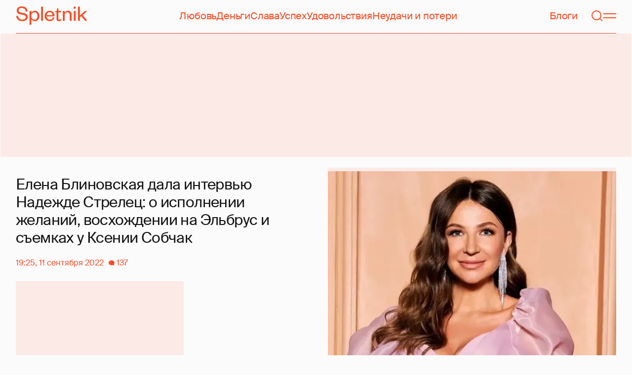

--- FILE ---
content_type: text/html; charset=utf-8
request_url: https://spletnik.ru/107445-elena-blinovskaya-opravdalas-za-intervyu-ksenii-sobchak-104388
body_size: 59040
content:
<!DOCTYPE html><!-- App build time: 2025-11-25T08:58:09.913Z --><html lang="ru" data-pathname="/107445-elena-blinovskaya-opravdalas-za-intervyu-ksenii-sobchak-104388" style="--page-background-color:rgb(var(--color-cream));--page-minimal-width:375px;--page-overflow-y:auto;--main-max-width:100rem;--header-height:4.25rem" class=""><head><title data-rh="true">Елена Блиновская дала интервью Надежде Стрелец: о исполнении желаний, восхождении на Эльбрус и съемках у Ксении Собчак</title><meta data-rh="true" charSet="utf-8"/><meta data-rh="true" name="referrer" content="strict-origin-when-cross-origin"/><meta data-rh="true" name="msapplication-TileColor" content="#f74c25"/><meta data-rh="true" name="description" content="Let&#x27;s talk about it!"/><meta data-rh="true" name="robots" content="max-image-preview:large"/><meta data-rh="true" name="viewport" content="width=375, initial-scale=1"/><meta data-rh="true" name="twitter:card" content="summary_large_image"/><meta data-rh="true" property="og:title" content="Елена Блиновская дала интервью Надежде Стрелец: о исполнении желаний, восхождении на Эльбрус и съемках у Ксении Собчак"/><meta data-rh="true" property="og:type" content="article"/><meta data-rh="true" property="og:image" content="https://image.spletnik.ru/resize/fit=contain,gravity=0.5x0.5,format=auto,width=600,height=315,dpr=2/https://images.spletnik.ru/i/c/c9tF06IQpp/original.jpg"/><meta data-rh="true" property="og:url" content="https://spletnik.ru/107445-elena-blinovskaya-opravdalas-za-intervyu-ksenii-sobchak-104388"/><meta data-rh="true" property="og:description" content="Let&#x27;s talk about it!"/><meta data-rh="true" property="og:locale" content="ru_RU"/><link data-chunk="main" rel="preload" as="style" href="/static/styles/e3ccf4ee08d4230dd767.css"/><link data-chunk="main" rel="preload" as="script" href="/static/scripts/fa1a53d565114a091a89.js"/><link data-chunk="main" rel="preload" as="script" href="/static/scripts/8d8d719953e8e9494ade.js"/><link data-chunk="main" rel="preload" as="script" href="/static/scripts/d6f1e2a732514c08a22c.js"/><link data-chunk="main" rel="preload" as="script" href="/static/scripts/ed1d41bbf4407c3ecc95.js"/><link data-chunk="PostPage" rel="preload" as="script" href="/static/scripts/5d70330c9938e45c5f37.js"/><link data-chunk="PostPage" rel="preload" as="script" href="/static/scripts/94a4d3b0c4d3c7683f0f.js"/><link data-rh="true" rel="apple-touch-icon" sizes="180x180" href="/apple-touch-icon.png"/><link data-rh="true" rel="icon" type="image/png" sizes="32x32" href="/favicon-32x32.png"/><link data-rh="true" rel="icon" type="image/png" sizes="16x16" href="/favicon-16x16.png"/><link data-rh="true" rel="manifest" href="/site.webmanifest"/><link data-rh="true" rel="mask-icon" href="/safari-pinned-tab.svg" color="#f74c25"/><link data-rh="true" rel="canonical" href="https://spletnik.ru/107445-elena-blinovskaya-opravdalas-za-intervyu-ksenii-sobchak-104388"/><link data-rh="true" rel="alternate" type="application/rss+xml" href="https://spletnik.ru/rss"/><link data-chunk="main" rel="stylesheet" href="/static/styles/e3ccf4ee08d4230dd767.css"/><script>!(function(w,p,f,c){if(!window.crossOriginIsolated && !navigator.serviceWorker) return;c=w[p]=Object.assign(w[p]||{},{"debug":false});c[f]=(c[f]||[]).concat(["dataLayer.push"])})(window,'partytown','forward');/* Partytown 0.11.0 - MIT QwikDev */
const t={preserveBehavior:!1},e=e=>{if("string"==typeof e)return[e,t];const[n,r=t]=e;return[n,{...t,...r}]},n=Object.freeze((t=>{const e=new Set;let n=[];do{Object.getOwnPropertyNames(n).forEach((t=>{"function"==typeof n[t]&&e.add(t)}))}while((n=Object.getPrototypeOf(n))!==Object.prototype);return Array.from(e)})());!function(t,r,o,i,a,s,c,l,d,p,u=t,f){function h(){f||(f=1,"/"==(c=(s.lib||"/~partytown/")+(s.debug?"debug/":""))[0]&&(d=r.querySelectorAll('script[type="text/partytown"]'),i!=t?i.dispatchEvent(new CustomEvent("pt1",{detail:t})):(l=setTimeout(v,(null==s?void 0:s.fallbackTimeout)||1e4),r.addEventListener("pt0",w),a?y(1):o.serviceWorker?o.serviceWorker.register(c+(s.swPath||"partytown-sw.js"),{scope:c}).then((function(t){t.active?y():t.installing&&t.installing.addEventListener("statechange",(function(t){"activated"==t.target.state&&y()}))}),console.error):v())))}function y(e){p=r.createElement(e?"script":"iframe"),t._pttab=Date.now(),e||(p.style.display="block",p.style.width="0",p.style.height="0",p.style.border="0",p.style.visibility="hidden",p.setAttribute("aria-hidden",!0)),p.src=c+"partytown-"+(e?"atomics.js?v=0.11.0":"sandbox-sw.html?"+t._pttab),r.querySelector(s.sandboxParent||"body").appendChild(p)}function v(n,o){for(w(),i==t&&(s.forward||[]).map((function(n){const[r]=e(n);delete t[r.split(".")[0]]})),n=0;n<d.length;n++)(o=r.createElement("script")).innerHTML=d[n].innerHTML,o.nonce=s.nonce,r.head.appendChild(o);p&&p.parentNode.removeChild(p)}function w(){clearTimeout(l)}s=t.partytown||{},i==t&&(s.forward||[]).map((function(r){const[o,{preserveBehavior:i}]=e(r);u=t,o.split(".").map((function(e,r,o){var a;u=u[o[r]]=r+1<o.length?u[o[r]]||(a=o[r+1],n.includes(a)?[]:{}):(()=>{let e=null;if(i){const{methodOrProperty:n,thisObject:r}=((t,e)=>{let n=t;for(let t=0;t<e.length-1;t+=1)n=n[e[t]];return{thisObject:n,methodOrProperty:e.length>0?n[e[e.length-1]]:void 0}})(t,o);"function"==typeof n&&(e=(...t)=>n.apply(r,...t))}return function(){let n;return e&&(n=e(arguments)),(t._ptf=t._ptf||[]).push(o,arguments),n}})()}))})),"complete"==r.readyState?h():(t.addEventListener("DOMContentLoaded",h),t.addEventListener("load",h))}(window,document,navigator,top,window.crossOriginIsolated);document.currentScript.dataset.partytown="";</script><script type="text/partytown">(function(w,d,s,l,i){w[l]=w[l]||[];w[l].push({'gtm.start':
              new Date().getTime(),event:'gtm.js'});var f=d.getElementsByTagName(s)[0],
              j=d.createElement(s),dl=l!='dataLayer'?'&l='+l:'';j.async=true;j.src=
              'https://www.googletagmanager.com/gtm.js?id='+i+dl;f.parentNode.insertBefore(j,f);
            })(window,document,'script','dataLayer','GTM-5VXL9DG7');</script><script>(function(m,e,t,r,i,k,a){m[i]=m[i]||function(){(m[i].a=m[i].a||[]).push(arguments)};
                  m[i].l=1*new Date();
                  for (var j = 0; j < document.scripts.length; j++) {if (document.scripts[j].src === r) { return; }}
                  k=e.createElement(t),a=e.getElementsByTagName(t)[0],k.async=1,k.src=r,a.parentNode.insertBefore(k,a)})
                  (window, document, "script", "https://mc.yandex.ru/metrika/tag.js", "ym");

                  ym(20819530, "init", {
                  defer:true,
                  clickmap:true,
                  trackLinks:true,
                  accurateTrackBounce:true,
                  webvisor:true
              });</script><noscript><div><img src="https://mc.yandex.ru/watch/20819530" style="position:absolute;left:-9999px" alt=""/></div></noscript><script data-rh="true" type="text/javascript">document.documentElement.setAttribute('data-prefers-color-scheme', localStorage.getItem('prefers-color-scheme') || 'light');
if (document.documentElement.dataset.prefersColorScheme === 'auto') {
  document.documentElement.setAttribute('data-prefers-color-scheme', matchMedia('(prefers-color-scheme: dark)').matches ? 'dark' : 'light');
}
if (!document.documentElement.dataset.prefersColorSchemeVariant) {
  document.documentElement.setAttribute('data-prefers-color-scheme-variant', localStorage.getItem('prefers-color-scheme-variant') || 'secondary');
} else {
  localStorage.setItem('prefers-color-scheme-variant', document.documentElement.dataset.prefersColorSchemeVariant)
}
document.head.insertAdjacentHTML('beforeend', `<meta name="twitter:widgets:theme" content="${document.documentElement.dataset.prefersColorScheme}" />`);
document.head.insertAdjacentHTML('beforeend', `<meta name="theme-color" content="${document.documentElement.dataset.prefersColorScheme === 'dark' ? '#111111' : '#F7F6F2' }" />`);</script><script data-rh="true" type="text/javascript">document.querySelector('meta[name="viewport"]').setAttribute('content', `width=375, initial-scale=${Math.min(screen.width / 375, 1)}`);</script><script data-rh="true" type="application/ld+json">{"@context":"https://schema.org","@type":"NewsArticle","@id":"https://spletnik.ru/107445-elena-blinovskaya-opravdalas-za-intervyu-ksenii-sobchak-104388","url":"https://spletnik.ru/107445-elena-blinovskaya-opravdalas-za-intervyu-ksenii-sobchak-104388","mainEntityOfPage":{"@type":"WebPage","@id":"https://spletnik.ru/107445-elena-blinovskaya-opravdalas-za-intervyu-ksenii-sobchak-104388"},"headline":"Елена Блиновская дала интервью Надежде Стрелец: о исполнении желаний, восхождении на Эльбрус и съемках у Ксении Собчак","description":"","inLanguage":"ru","keywords":["Ксения Собчак","пена дней","интервью"],"about":[{"@type":"Thing","name":"Ксения Собчак"},{"@type":"Thing","name":"пена дней"},{"@type":"Thing","name":"интервью"}],"datePublished":"2022-09-11T19:25:00+03:00","dateModified":"2022-09-11T19:25:00+03:00","isAccessibleForFree":true,"image":{"@type":"ImageObject","url":"https://image.spletnik.ru/resize/fit=contain,gravity=0.5x0.5,format=auto,width=1011,height=700,dpr=2/https://images.spletnik.ru/i/c/c9tF06IQpp/original.jpg","width":2022,"height":1400},"thumbnailUrl":"https://image.spletnik.ru/resize/fit=contain,gravity=0.5x0.5,format=auto,width=1011,height=700,dpr=2/https://images.spletnik.ru/i/c/c9tF06IQpp/original.jpg","author":{"@type":"Person","name":"Ольга Петелина","url":"https://spletnik.ru/user/Petelina"},"publisher":{"@type":"Organization","name":"Spletnik","url":"https://spletnik.ru","logo":{"@type":"ImageObject","url":"https://spletnik.ru/android-chrome-512x512.png","width":512,"height":512}},"copyrightHolder":{"@type":"Organization","name":"Spletnik"},"articleBody":"Автор популярного в соцсетях тренинга личностного роста \"Марафон желаний\" Елена Блиновская дала интервью Надежде Стрелец. В нем она рассказала о том, как проходило ее интервью Ксении Собчак, после которого на Блиновскую обрушились обвинения в мошенничестве и некорректном поведении.\nПо словам Блиновской, на беседу с Собчак она согласилась отчасти потому, что сама хотела, чтобы ее \"свергли с пьедестала\" и перестали идеализировать. Во многом она подыгрывала Ксении в ее стремлении добиться от гостя ярких реакций, однако не предвидела масштабов последующего хейта.\nЕсли смотреть на это как на энергетический шар, то представляешь, насколько это было заряжено. Мне Ксения потом сказала, что у нее никогда в жизни не было такого количества реакций, меток — вообще никогда. То, что мы с ней создали энергетически, было для чего-то нужно. Для чего — покажет жизнь. Для меня это главный показатель — что это вышло на первое место среди просмотров всех ее интервью, потому что, по сути, я понимала, что идти к Собчак и не поиграть в ее игру... Я в это сыграла.\nБлиновская объяснила завирусившийся фрагмент интервью, в котором к ней внезапно подошла с цветами неизвестно откуда взявшаяся поклонница. Многим показалось, что девушка была подставной, а реакция Елены на нее — излишне эмоциональной. Но Блиновская заверила, что была в тот момент искренней.\nЯ очень сильно устала к концу. И тут вдруг выходит девушка, мне она очень напомнила один эпизод совсем недавний. Я забралась на гору Эльбрус, самую высокую точку России и Европы. Я поднимаюсь одна, для меня это просто какой-то невероятный момент в моей жизни. <...> Когда я дошла на эту гору, сияло солнце невероятное, меня распирало оттого, что я это сделала. И я разворачиваюсь, а в этот момент поднимаются две девушки и говорят: \"Елена, спасибо вам за ваши марафоны\". И вот для меня эмоционально примерно было то же самое по ощущениям. Когда меня весь день абьюзили, пытаясь доказать, что я никакая, — там же многое вырезано. И когда я выхожу из этой лодки и понимаю, что у меня уже все на пределе, выходит человек с цветами из кустов в ночи и начинает меня благодарить.\nЕлена добавила, что ее предупреждали насчет Ксении Собчак, но интервью помогло ей самостоятельно понять, что журналистка представляет собой как человек.\nОбщечеловеческие отношения мы в целом сохранили, но про нее как про личность в личном взаимодействии я узнала очень много, и для меня это было любопытно.\nТакже Блиновская заявила, что в своих марафонах вовсе не обещает исполнения всех желаний, как думают многие.\nЯ никому ничего не обещаю. Мы разбираемся с твоей головой. Я никому не говорю, что все желания исполнятся, — да нет, конечно. Это вы все с чего-то взяли, что я это говорю. Вы приходите ко мне разобраться, чего вы хотите и что препятствует тому, что вы хотите. Как у вас потом сложится жизнь, свалитесь ли вы обратно в свою старую жизненную программу или все-таки пойдете по этому пути — это уже зависит от человека.\nРезонансное интервью Елена Блиновская дала Ксении Собчак в январе 2022 года. Выпуск разошелся на цитаты и породил огромное количество мемов, а сама Блиновская после этого заявила, что уходит из инфобизнеса. Собчак тем временем запустила собственный интернет-курс.\nИсточники: Соцсети"}</script><!--HEADER BIDDING-->
<link rel="preconnect" href="https://yastatic.net" crossorigin>
<link rel="sitemap" type="application/xml" title="Google News Sitemap" href="https://spletnik.ru/sitemap-news.xml"/>
<link rel="preconnect" href="https://storage.mds.yandex.net" crossorigin>
<script src="https://yandex.ru/ads/system/header-bidding.js" async></script>
<script>
	window.SPL_BP = window.SPL_BP || (matchMedia('(max-width:700px)').matches ? 'phone' : 'desktop');
console.log(1)
    var adfoxBiddersMap = {
        "myTarget": "808046",
        "betweenDigital": "890130",
        "buzzoola": "1315118",
        "adfox_adsmart": "1920941",
        "videonow": "1591235",
        "adfox_mttech": "2592358",
        "mediasniper": "2181294",
        "getintent": "3184766",
        "gnezdo": "3185157",
        "adfox_yandex_LayerCV": "3199997",
        "adfox_yandex_adfox@monetize-me.ru": "2427108",
        "viqeo": "3382182",
    };
    var desktopUnits = [
      {
        code: "desktop_top_billboard",
        codeType: "combo",
        bids: [
          { bidder: "buzzoola", params: { placementId: "1240654" } },
          { bidder: "gnezdo",   params: { placementId: "358381" } },
          { bidder: "adwile",   params: { placementId: "32005" } },
          { bidder: "adfox_adsmart", params: { p1: "cuhby", p2: "ul" } }
        ],
        sizes: [[1000,180],[990,90],[990,250],[728,90]]
      },
      {
        code: "desktop_comments_side_banner",
        codeType: "combo",
        bids: [
          { bidder: "betweenDigital", params: { placementId: "2815811" } },
          { bidder: "buzzoola",       params: { placementId: "1240660" } },
          { bidder: "gnezdo",         params: { placementId: "358384" } },
          { bidder: "adfox_adsmart",  params: { p1: "cuhcc", p2: "hhro" } },
          { bidder: "myTarget",       params: { placementId: "234259" } }
        ],
        sizes: [[300,500],[240,400],[300,600]]
      }
    ];

    var mobileUnits = [
      {
        code: "adfox_168069462983338110", // fullscreen
        codeType: "combo",
        bids: [
          { bidder: "adfox_yandex_adfox@monetize-me.ru", params: { p1:"dcgqj", p2:"ihud" } },
          { bidder: "getintent", params: { placementId: "215_V_spletnik.ru_M_FS_300x600" } },
          { bidder: "gnezdo",    params: { placementId: "357241" } },
          { bidder: "adfox_mttech", params: { p1:"dghff", p2:"gdxc" } }
        ],
        sizes: [[300,600],[300,300],[320,250],[320,480]]
      },
      {
        code: "mobile_top_billboard",
        bids: [
          { bidder: "myTarget",   params: { placementId: "902582" } },
          { bidder: "buzzoola",   params: { placementId: "1240648" } },
          { bidder: "betweenDigital", params: { placementId: "4531603" } }
        ],
        sizes: [[320,50],[320,100]]
      }
    ];

    var userTimeout = 400;
    window.YaHeaderBiddingSettings = {
        biddersMap: adfoxBiddersMap,
        adUnits: (window.SPL_BP === 'desktop' ? desktopUnits : mobileUnits),
        timeout: userTimeout,
    };

</script>
<script>
    window.Ya || (window.Ya = {});
    window.yaContextCb = window.yaContextCb || [];
    window.Ya.adfoxCode || (window.Ya.adfoxCode = {});
    window.Ya.adfoxCode.hbCallbacks || (window.Ya.adfoxCode.hbCallbacks = []);
</script>
<script src="https://yandex.ru/ads/system/context.js" async></script>
<style type="text/css">
    .marker_desktop {
        display: none;
        color: #f74c25;
        position: absolute;
        left: 50%;
        top: 0.3rem;
        transform: translate(-50%, 0%);
        font-size: 0.8rem;
    }

    .placeholder {
        background: #fceae6;
        width: calc(100% - 2px);
        overflow: hidden;
    }
    .placeholder_mobile{
        background: #fceae6;
        border-radius: 0.5rem;
        overflow: hidden;
    }

    .placeholder_billboard {
        background: #fceae6;
        width: calc(100% - 2px);
        overflow: hidden;
        max-width: 1536px;
    }

    #root {
        width: 100%;
    }

    .branding {
        width: 1200px !important;
        top:245px;
        position: relative;
        margin: auto;
        background: var(--page-background-color);
    }

    #root.branding {
        -webkit-transition: width 2s ease-in-out;
        -moz-transition: width 2s ease-in-out;
        -o-transition: width 2s ease-in-out;
        transition: width 2s ease-in-out;
    }

    #mobile_top_billboard {
        max-height: 150px;
        margin:auto;
        overflow: hidden;
    }

    .mobile_inread_container {
        text-align: center;
        width: calc(100vw - 2.5rem);
        display: flex;
        align-items: center;
        justify-content: center;
        margin: auto;
    }

    .m_inread_adfox_container {
        text-align: center;
        max-height: 300px;
        margin: auto;
    }
    .m_inread_adfox_container  img{
        margin: auto;
    }
    .m_inread_adfox_container_content  {
        text-align: center;
        margin: auto;
        width: 100%;
    }
    .m_inread_adfox_container_content  img{
        margin: auto;
        
    }
    .m_inread_adfox_container_content > div{
        margin: auto;
        
    }
    #billboard_ads {
        max-width: 1370px;
        overflow: hidden;
        width: 100%;
    }
    .desktop_inread_container {
        background: #fceae6;
        text-align: center;
        align-items: center;
        justify-content: center;
        margin: auto;
        padding: 20px;
        width: 100%;
    }
    .d_inread_adfox_container_content  {
        text-align: center;
        margin: auto;
        width: 100%;
    }
    .d_inread_adfox_container_content img{
        margin: auto;
    }
    .d_inread_adfox_container_content > div{
        margin: auto;
    }
    .ad--collapsing { overflow: hidden; transition: height .3s ease; }

</style></head><body><noscript><iframe src="https://www.googletagmanager.com/ns.html?id=GTM-5VXL9DG7" height="0" width="0" style="display:none;visibility:hidden"></iframe></noscript><div id="root"><div class="Toastify"></div><header style="--header-height:4.25rem;--main-max-width:100rem" class="m-auto w-full px-5 md:px-8 sticky inset-x-0 top-0 z-header mt-0 flex h-[var(--header-height)] max-w-[var(--main-max-width)] items-stretch justify-center bg-cream"><nav class="relative flex w-full items-center justify-between border-b border-blood pb-6 pt-5"><a style="--base-color:rgb(var(--color-cream));--accent-color:rgb(var(--color-blood));--muted-color:rgb(var(--color-half-blood))" class="cursor-pointer items-center justify-center border-0 bg-transparent no-underline antialiased [text-rendering:geometricPrecision] disabled:cursor-auto flex p-0 text-[var(--accent-color)] decoration-1 underline-offset-4 hover:underline active:underline [@media(hover:hover){&amp;:hover_svg}]:text-[var(--muted-color)] transition-colors duration-300 ease-in-out active:transition-none disabled:pointer-events-none" aria-label="Spletnik" href="/" data-discover="true"><div class="h-[30px] w-[114px] md:h-[37px] md:w-[144px]"><svg xmlns="http://www.w3.org/2000/svg" width="144" height="37" fill="none" viewBox="14 0 114 37" class="size-full"><path d="m0 19.048 3.566-.228c.229 5.253 3.84 7.948 8.687 7.948 4.298 0 6.995-1.827 6.995-4.98 0-2.648-1.737-3.928-5.486-4.658l-5.715-1.097C3.795 15.211.869 12.927.869 8.451.869 3.426 4.846 0 11.156 0c7.224 0 11.384 3.837 11.43 10.323l-3.612.183c-.137-4.75-3.018-7.446-7.772-7.446-4.161 0-6.493 1.965-6.493 5.162 0 2.832 1.875 3.746 5.212 4.385l5.213 1.005c5.258 1.005 7.91 3.29 7.91 7.903 0 5.299-4.573 8.36-10.79 8.36C5.165 29.874 0 25.99 0 19.047Zm30.386-.274v1.142c0 4.385 2.789 6.943 6.4 6.943 3.933 0 6.081-2.923 6.081-7.491s-2.148-7.491-6.08-7.491c-3.612 0-6.401 2.558-6.401 6.897Zm.091 6.395V37h-3.795V9.364h3.795v4.203c.869-2.467 3.43-4.75 7.178-4.75 5.898 0 9.145 4.658 9.145 10.55 0 5.893-3.247 10.507-9.145 10.507-3.749 0-6.31-2.238-7.178-4.705ZM50.291.548h3.795v28.778H50.29V.548Zm23.697 21.698 3.154.365c-1.005 4.522-4.343 7.263-9.327 7.263-5.943 0-10.287-4.02-10.287-10.232 0-6.304 4.344-10.826 10.104-10.826 6.356 0 9.602 4.522 9.602 9.958v1.508H61.323c.183 3.882 2.972 6.623 6.538 6.623 3.338 0 5.304-1.599 6.127-4.66Zm-12.574-4.431h11.933c-.137-3.198-1.92-6.121-5.715-6.121-3.612 0-5.76 2.832-6.218 6.12Zm19.992 6.852V12.105H78.39v-2.056l1.28-.228c1.874-.365 2.286-1.279 2.743-3.198l.594-2.786h2.15v5.527h5.623v2.74h-5.624V24.21c0 1.781.732 2.604 2.47 2.604 1.28 0 2.605-.549 3.748-1.188v2.558c-1.463 1.096-2.926 1.69-5.12 1.69-2.835 0-4.847-1.325-4.847-5.207Zm16.627-6.807v11.466h-3.795V9.364h3.795v3.563c.96-2.42 3.658-4.11 6.63-4.11 5.212 0 7.315 3.47 7.315 8.13v12.379h-3.795v-12.06c0-3.334-1.6-5.435-4.755-5.435-3.017 0-5.395 2.375-5.395 6.03Zm18.43-8.496h3.795v19.962h-3.795V9.364Zm-.092-4.522V.548h3.932v4.294h-3.932Zm12.404 17.267v7.217h-3.795V.548h3.795v17.86l10.059-9.044h4.755l-9.19 8.177L144 29.326h-4.481l-7.955-9.684-2.789 2.467Z" fill="currentColor"></path></svg></div></a><div class="mx-4 hidden items-center gap-4.5 lg:flex"><a style="--base-color:rgb(var(--color-cream));--accent-color:rgb(var(--color-blood));--muted-color:rgb(var(--color-half-blood))" class="cursor-pointer items-center justify-center border-0 bg-transparent no-underline antialiased [text-rendering:geometricPrecision] disabled:cursor-auto p-0 text-[var(--accent-color)] decoration-1 underline-offset-4 hover:underline active:underline [@media(hover:hover){&amp;:hover_svg}]:text-[var(--muted-color)] transition-colors duration-300 ease-in-out active:transition-none disabled:pointer-events-none inline" href="/tag/lyubov" data-discover="true">Любовь</a><a style="--base-color:rgb(var(--color-cream));--accent-color:rgb(var(--color-blood));--muted-color:rgb(var(--color-half-blood))" class="cursor-pointer items-center justify-center border-0 bg-transparent no-underline antialiased [text-rendering:geometricPrecision] disabled:cursor-auto p-0 text-[var(--accent-color)] decoration-1 underline-offset-4 hover:underline active:underline [@media(hover:hover){&amp;:hover_svg}]:text-[var(--muted-color)] transition-colors duration-300 ease-in-out active:transition-none disabled:pointer-events-none inline" href="/tag/dengi" data-discover="true">Деньги</a><a style="--base-color:rgb(var(--color-cream));--accent-color:rgb(var(--color-blood));--muted-color:rgb(var(--color-half-blood))" class="cursor-pointer items-center justify-center border-0 bg-transparent no-underline antialiased [text-rendering:geometricPrecision] disabled:cursor-auto p-0 text-[var(--accent-color)] decoration-1 underline-offset-4 hover:underline active:underline [@media(hover:hover){&amp;:hover_svg}]:text-[var(--muted-color)] transition-colors duration-300 ease-in-out active:transition-none disabled:pointer-events-none inline" href="/tag/slava-1" data-discover="true">Слава</a><a style="--base-color:rgb(var(--color-cream));--accent-color:rgb(var(--color-blood));--muted-color:rgb(var(--color-half-blood))" class="cursor-pointer items-center justify-center border-0 bg-transparent no-underline antialiased [text-rendering:geometricPrecision] disabled:cursor-auto p-0 text-[var(--accent-color)] decoration-1 underline-offset-4 hover:underline active:underline [@media(hover:hover){&amp;:hover_svg}]:text-[var(--muted-color)] transition-colors duration-300 ease-in-out active:transition-none disabled:pointer-events-none inline" href="/tag/uspekh" data-discover="true">Успех</a><a style="--base-color:rgb(var(--color-cream));--accent-color:rgb(var(--color-blood));--muted-color:rgb(var(--color-half-blood))" class="cursor-pointer items-center justify-center border-0 bg-transparent no-underline antialiased [text-rendering:geometricPrecision] disabled:cursor-auto p-0 text-[var(--accent-color)] decoration-1 underline-offset-4 hover:underline active:underline [@media(hover:hover){&amp;:hover_svg}]:text-[var(--muted-color)] transition-colors duration-300 ease-in-out active:transition-none disabled:pointer-events-none inline" href="/tag/udovolstviya" data-discover="true">Удовольствия</a><a style="--base-color:rgb(var(--color-cream));--accent-color:rgb(var(--color-blood));--muted-color:rgb(var(--color-half-blood))" class="cursor-pointer items-center justify-center border-0 bg-transparent no-underline antialiased [text-rendering:geometricPrecision] disabled:cursor-auto p-0 text-[var(--accent-color)] decoration-1 underline-offset-4 hover:underline active:underline [@media(hover:hover){&amp;:hover_svg}]:text-[var(--muted-color)] transition-colors duration-300 ease-in-out active:transition-none disabled:pointer-events-none inline" href="/tag/neudachi-i-poteri" data-discover="true">Неудачи и потери</a></div><div class="flex items-center gap-4.5"><a style="--base-color:rgb(var(--color-cream));--accent-color:rgb(var(--color-blood));--muted-color:rgb(var(--color-half-blood))" class="cursor-pointer items-center justify-center border-0 bg-transparent no-underline antialiased [text-rendering:geometricPrecision] disabled:cursor-auto flex p-0 text-[var(--accent-color)] decoration-1 underline-offset-4 hover:underline active:underline [@media(hover:hover){&amp;:hover_svg}]:text-[var(--muted-color)] transition-colors duration-300 ease-in-out active:transition-none disabled:pointer-events-none" href="/blogs" data-discover="true">Блоги</a><svg fill="none" xmlns="http://www.w3.org/2000/svg" width="26" height="26" viewBox="0 0 26 26" color="transparent"><path fill="currentColor" d="M2 19h22v2H2z"></path><path d="M19 9A6 6 0 0 0 7 9m8 12a2 2 0 1 1-4 0M7 9v8c0 2-1 2.5-2 3M19 9v8c0 2 1 2.5 2 3" stroke="currentColor" stroke-width="2"></path></svg><a style="--base-color:rgb(var(--color-cream));--accent-color:rgb(var(--color-blood));--muted-color:rgb(var(--color-half-blood))" class="cursor-pointer items-center justify-center border-0 bg-transparent no-underline antialiased [text-rendering:geometricPrecision] disabled:cursor-auto flex p-0 text-[var(--accent-color)] decoration-1 underline-offset-4 hover:underline active:underline [@media(hover:hover){&amp;:hover_svg}]:text-[var(--muted-color)] transition-colors duration-300 ease-in-out active:transition-none disabled:pointer-events-none" aria-label="Поиск" href="/search" data-discover="true"><svg width="26" height="26" fill="none" xmlns="http://www.w3.org/2000/svg"><path fill="currentColor" d="m19.62 17.72 5.08 5.08-1.42 1.41-5.07-5.08z"></path><circle cx="12.08" cy="12.08" r="9.08" stroke="currentColor" stroke-width="2"></circle></svg></a><button type="button" style="--base-color:rgb(var(--color-cream));--accent-color:rgb(var(--color-blood));--muted-color:rgb(var(--color-half-blood))" aria-label="Меню" class="cursor-pointer items-center justify-center border-0 bg-transparent no-underline antialiased [text-rendering:geometricPrecision] disabled:cursor-auto flex p-0 text-[var(--accent-color)] decoration-1 underline-offset-4 hover:underline active:underline [@media(hover:hover){&amp;:hover_svg}]:text-[var(--muted-color)] transition-colors duration-300 ease-in-out active:transition-none disabled:pointer-events-none"><svg width="26" height="26" fill="none" xmlns="http://www.w3.org/2000/svg"><path fill="currentColor" d="M0 8h26v2H0zm0 8h26v2H0z"></path></svg></button></div></nav></header><div class="relative z-ad justify-center overflow-hidden min-h-[250px] mx-auto my-0 hidden max-w-[var(--main-max-width)] md:flex verstka-observe"></div><div class="relative z-ad flex justify-center overflow-hidden aspect-[375/120] w-full mx-auto my-0 max-w-[var(--main-max-width)] md:hidden verstka-observe"></div><main class="grow mb-5 flex flex-col items-stretch justify-center"><div style="--top-page-spacing:1.375rem" class="mb-auto w-full pt-[var(--top-page-spacing)] verstka-observe"><div class="m-auto w-full max-w-[var(--main-max-width)] px-5 md:px-8"><article class="grid [&amp;&gt;*]:min-w-0 lg:grid-cols-[1fr_2fr] lg:gap-12 lg:[grid-template-areas:&#x27;left_right&#x27;] xl:grid-cols-[1fr_1fr] lg:pb-4"><div class="order-2 lg:flex lg:flex-col lg:[grid-area:right]"><div class="w-full mb-5 max-w-[42.1875rem] md:max-w-[63.1875rem] lg:max-w-[55.8125rem] xl:max-w-[46.5rem]"><div style="--padding-percentage:69.23837784371909%" class="relative h-0 overflow-hidden pb-[var(--padding-percentage)]"><picture class="absolute left-0 top-0 size-full group"><source width="744" height="515.13353115727" media="(min-width: 1200px)" srcSet="https://image.spletnik.ru/resize/fit=contain,gravity=0.5x0.5,format=auto,width=744,height=515/https://images.spletnik.ru/i/c/c9tF06IQpp/original.jpg, https://image.spletnik.ru/resize/fit=contain,gravity=0.5x0.5,format=auto,width=744,height=515,dpr=2/https://images.spletnik.ru/i/c/c9tF06IQpp/original.jpg 2x"/><source width="893" height="618.2987141444115" media="(min-width: 1076px)" srcSet="https://image.spletnik.ru/resize/fit=contain,gravity=0.5x0.5,format=auto,width=893,height=618/https://images.spletnik.ru/i/c/c9tF06IQpp/original.jpg, https://image.spletnik.ru/resize/fit=contain,gravity=0.5x0.5,format=auto,width=893,height=618,dpr=2/https://images.spletnik.ru/i/c/c9tF06IQpp/original.jpg 2x"/><source width="1011" height="700" media="(min-width: 716px)" srcSet="https://image.spletnik.ru/resize/fit=contain,gravity=0.5x0.5,format=auto,width=1011,height=700/https://images.spletnik.ru/i/c/c9tF06IQpp/original.jpg, https://image.spletnik.ru/resize/fit=contain,gravity=0.5x0.5,format=auto,width=1011,height=700,dpr=2/https://images.spletnik.ru/i/c/c9tF06IQpp/original.jpg 2x"/><source width="675" height="467.35905044510383" media="(min-width: 430px)" srcSet="https://image.spletnik.ru/resize/fit=contain,gravity=0.5x0.5,format=auto,width=675,height=467/https://images.spletnik.ru/i/c/c9tF06IQpp/original.jpg, https://image.spletnik.ru/resize/fit=contain,gravity=0.5x0.5,format=auto,width=675,height=467,dpr=2/https://images.spletnik.ru/i/c/c9tF06IQpp/original.jpg 2x"/><source width="390" height="270.02967359050444" media="(min-width: 0px)" srcSet="https://image.spletnik.ru/resize/fit=contain,gravity=0.5x0.5,format=auto,width=390,height=270/https://images.spletnik.ru/i/c/c9tF06IQpp/original.jpg, https://image.spletnik.ru/resize/fit=contain,gravity=0.5x0.5,format=auto,width=390,height=270,dpr=2/https://images.spletnik.ru/i/c/c9tF06IQpp/original.jpg 2x"/><img loading="eager" fetchPriority="high" class="size-full bg-loader/15 object-contain" alt="Иллюстрация к статье" width="1011" height="700" src="https://image.spletnik.ru/resize/fit=contain,gravity=0.5x0.5,format=auto,width=1011,height=700/https://images.spletnik.ru/i/c/c9tF06IQpp/original.jpg" srcSet="https://image.spletnik.ru/resize/fit=contain,gravity=0.5x0.5,format=auto,width=1011,height=700/https://images.spletnik.ru/i/c/c9tF06IQpp/original.jpg, https://image.spletnik.ru/resize/fit=contain,gravity=0.5x0.5,format=auto,width=1011,height=700,dpr=2/https://images.spletnik.ru/i/c/c9tF06IQpp/original.jpg 2x"/><a aria-label="Иллюстрация к статье" class="absolute inset-0 md:hidden" target="_blank" rel="noopener noreferrer" href="https://images.spletnik.ru/i/c/c9tF06IQpp/original.jpg"></a><div class="absolute right-0 top-0 hidden overflow-hidden md:block"><a aria-label="Иллюстрация к статье" class="block -translate-y-full translate-x-full bg-cream/60 p-2 !text-blood opacity-0 outline-0 transition-[opacity,transform] focus-within:bg-cream hover:bg-cream group-focus-within:translate-x-0 group-focus-within:translate-y-0 group-focus-within:opacity-100 group-hover:translate-x-0 group-hover:translate-y-0 group-hover:opacity-100" target="_blank" rel="noopener noreferrer" href="https://images.spletnik.ru/i/c/c9tF06IQpp/original.jpg"><svg width="26" height="26" viewBox="0 0 26 26" fill="none" xmlns="http://www.w3.org/2000/svg"><path d="M1 25 25 1M1 25h8m-8 0v-8M25 1h-8m8 0v8" stroke="currentColor" stroke-width="2" stroke-linecap="round" stroke-linejoin="round"></path></svg></a></div></picture></div></div><div class="mb-10 ProseMirror-view linked-data-post"><p>
  Автор популярного в соцсетях тренинга личностного роста "Марафон желаний"
  Елена Блиновская дала интервью Надежде Стрелец. В нем она рассказала о том,
  как проходило ее интервью
  <a
    href="/tag/kseniya-sobchak"
    target="_blank"
    rel="noopener noreferrer nofollow"
    >Ксении Собчак</a
  >, после которого на Блиновскую обрушились обвинения в мошенничестве и
  <a
    href="/buzz/chronicle/104615-elena-blinovskaya-opravdalas-za-povedenie-na-intervyu-s-sobchak.html"
    target="_blank"
    rel="noopener noreferrer nofollow"
    >некорректном поведении</a
  >.
</p>
<figure class="video-iframe-figure">
  <div>
    <iframe
      src="https://www.youtube.com/embed/m2QWfHzKNRk"
      frameborder="0"
      allowfullscreen="true"
    ></iframe>
  </div>
</figure>
<p>
  По словам Блиновской, на беседу с Собчак она согласилась отчасти потому, что
  сама хотела, чтобы ее "свергли с пьедестала" и перестали идеализировать. Во
  многом она подыгрывала Ксении в ее стремлении добиться от гостя ярких реакций,
  однако не предвидела масштабов последующего хейта.
</p>
<p>
  Если смотреть на это как на энергетический шар, то представляешь, насколько
  это было заряжено. Мне Ксения потом сказала, что у нее никогда в жизни не было
  такого количества реакций, меток — вообще никогда. То, что мы с ней создали
  энергетически, было для чего-то нужно. Для чего — покажет жизнь. Для меня это
  главный показатель — что это вышло на первое место среди просмотров всех ее
  интервью, потому что, по сути, я понимала, что идти к Собчак и не поиграть в
  ее игру... Я в это сыграла.
</p>
<figure
  class="picture-figure"
  data-original-url="https://images.spletnik.ru/i/d/dkvPOpRgju/original.jpg"
  data-alt="Елена Блиновская"
>
  <picture>
    <img
      alt="Елена Блиновская"
      width="450"
      height="532"
      src="https://images.spletnik.ru/i/d/dkvPOpRgju/1011.jpg"
    />
  </picture>
</figure>
<p>
  Блиновская объяснила завирусившийся фрагмент интервью, в котором к ней
  внезапно подошла с цветами неизвестно откуда взявшаяся поклонница. Многим
  показалось, что девушка была подставной, а реакция Елены на нее — излишне
  эмоциональной. Но Блиновская заверила, что была в тот момент искренней.
</p>
<p>
  Я очень сильно устала к концу. И тут вдруг выходит девушка, мне она очень
  напомнила один эпизод совсем недавний. Я забралась на гору Эльбрус, самую
  высокую точку России и Европы. Я поднимаюсь одна, для меня это просто какой-то
  невероятный момент в моей жизни. &lt;...&gt; Когда я дошла на эту гору, сияло
  солнце невероятное, меня распирало оттого, что я это сделала. И я
  разворачиваюсь, а в этот момент поднимаются две девушки и говорят: "Елена,
  спасибо вам за ваши марафоны". И вот для меня эмоционально примерно было то же
  самое по ощущениям. Когда меня весь день абьюзили, пытаясь доказать, что я
  никакая, — там же многое вырезано. И когда я выхожу из этой лодки и понимаю,
  что у меня уже все на пределе, выходит человек с цветами из кустов в ночи и
  начинает меня благодарить.
</p>
<p>
  Елена добавила, что ее предупреждали насчет Ксении Собчак, но интервью помогло
  ей самостоятельно понять, что журналистка представляет собой как человек.
</p>
<p>
  Общечеловеческие отношения мы в целом сохранили, но про нее как про личность в
  личном взаимодействии я узнала очень много, и для меня это было любопытно.
</p>
<figure
  class="picture-figure"
  data-original-url="https://images.spletnik.ru/i/5/5RXR9b1iNg/original.jpg"
  data-alt="Елена Блиновская"
>
  <picture>
    <img
      alt="Елена Блиновская"
      width="450"
      height="562"
      src="https://images.spletnik.ru/i/5/5RXR9b1iNg/1011.jpg"
    />
  </picture>
</figure>
<p>
  Также Блиновская заявила, что в своих марафонах вовсе не обещает исполнения
  всех желаний, как думают многие.
</p>
<p>
  Я никому ничего не обещаю. Мы разбираемся с твоей головой. Я никому не говорю,
  что все желания исполнятся, — да нет, конечно. Это вы все с чего-то взяли, что
  я это говорю. Вы приходите ко мне разобраться, чего вы хотите и что
  препятствует тому, что вы хотите. Как у вас потом сложится жизнь, свалитесь ли
  вы обратно в свою старую жизненную программу или все-таки пойдете по этому
  пути — это уже зависит от человека.
</p>
<p>
  Резонансное
  <a
    href="/buzz/chronicle/104605-sozdatelnitca-marafona-zhelaniy-elena-blinovskaya-dala-intervyu-dozhdyu-i-ostorozhno-sobchak.html"
    target="_blank"
    rel="noopener noreferrer nofollow"
    >интервью</a
  >
  Елена Блиновская дала Ксении Собчак в январе 2022 года. Выпуск разошелся на
  цитаты и породил огромное количество мемов, а сама Блиновская после этого
  заявила, что
  <a
    href="/buzz/chronicle/104630-blinovskaya-hochet-uyti-iz-infobiznesa-a-sobchak-vypustit-internet-kurs.html"
    target="_blank"
    rel="noopener noreferrer nofollow"
    >уходит</a
  >
  из инфобизнеса. Собчак тем временем запустила собственный
  <a
    href="/buzz/chronicle/106495-kseniya-sobchak-otvetila-na-obvineniya-v-moshennichestve.html"
    target="_blank"
    rel="noopener noreferrer nofollow"
    >интернет-курс</a
  >.
</p>
<p>Источники: Соцсети</p>
</div><div class="mt-auto lg:pb-0 mb-6 pb-0"><p>Теги: <a style="--base-color:rgb(var(--color-cream));--accent-color:rgb(var(--color-blood));--muted-color:rgb(var(--color-half-blood))" class="cursor-pointer items-center justify-center border-0 bg-transparent no-underline antialiased [text-rendering:geometricPrecision] disabled:cursor-auto p-0 text-[var(--accent-color)] decoration-1 underline-offset-4 hover:underline active:underline [@media(hover:hover){&amp;:hover_svg}]:text-[var(--muted-color)] transition-colors duration-300 ease-in-out active:transition-none disabled:pointer-events-none inline-block" href="/tag/kseniya-sobchak" data-discover="true">Ксения Собчак</a>, <a style="--base-color:rgb(var(--color-cream));--accent-color:rgb(var(--color-blood));--muted-color:rgb(var(--color-half-blood))" class="cursor-pointer items-center justify-center border-0 bg-transparent no-underline antialiased [text-rendering:geometricPrecision] disabled:cursor-auto p-0 text-[var(--accent-color)] decoration-1 underline-offset-4 hover:underline active:underline [@media(hover:hover){&amp;:hover_svg}]:text-[var(--muted-color)] transition-colors duration-300 ease-in-out active:transition-none disabled:pointer-events-none inline-block" href="/tag/pena-dney" data-discover="true">пена дней</a>, <a style="--base-color:rgb(var(--color-cream));--accent-color:rgb(var(--color-blood));--muted-color:rgb(var(--color-half-blood))" class="cursor-pointer items-center justify-center border-0 bg-transparent no-underline antialiased [text-rendering:geometricPrecision] disabled:cursor-auto p-0 text-[var(--accent-color)] decoration-1 underline-offset-4 hover:underline active:underline [@media(hover:hover){&amp;:hover_svg}]:text-[var(--muted-color)] transition-colors duration-300 ease-in-out active:transition-none disabled:pointer-events-none inline-block" href="/tag/intervyu" data-discover="true">интервью</a></p></div></div><header style="--top-page-spacing:1.375rem;--advertisement-top-spacing:1.5625rem" class="lg:flex lg:flex-col lg:justify-between lg:[grid-area:left]"><div class="lg:flex lg:flex-col lg:justify-between"><div class="mb-5"><div class="mb-2.5 flex md:mb-4"></div><h1 class="text-xl">Елена Блиновская дала интервью Надежде Стрелец: о исполнении желаний, восхождении на Эльбрус и съемках у Ксении Собчак</h1></div><div class="mb-5.5 flex flex-col items-start border-b border-blood pb-4 text-sm lg:mb-0 lg:border-b-0 lg:pb-0"><div class="flex"><p class="mr-2.5 text-blood">19:25, 11 сентября 2022</p><button type="button" style="--base-color:rgb(var(--color-cream));--accent-color:rgb(var(--color-blood));--muted-color:rgb(var(--color-half-blood))" class="cursor-pointer items-center justify-center border-0 bg-transparent no-underline antialiased [text-rendering:geometricPrecision] disabled:cursor-auto relative p-0 after:absolute after:bottom-0.5 after:hidden after:h-px after:w-full after:bg-[var(--accent-color)] hover:after:block active:after:block transition-colors duration-300 ease-in-out active:transition-none disabled:pointer-events-none flex gap-2 text-blood md:gap-2.5"><div class="flex items-center"><svg fill="none" xmlns="http://www.w3.org/2000/svg" viewBox="0 0 13 13" width="12" height="12"><ellipse cx="6.5" cy="6" rx="6.5" ry="5.42" fill="currentColor"></ellipse><path d="M12.88 12.42c-1.74 0-3.98-1.8-4.88-2.71l2.7-2.17c.37 1.08 1.3 3.58 2.18 4.88Z" fill="currentColor"></path></svg><div class="ml-1">137</div></div></button></div></div></div><div class="flex grow items-start justify-start"><div class="z-ad justify-center overflow-hidden sticky top-[calc(var(--header-height)+var(--advertisement-top-spacing))] mb-6 mt-[var(--advertisement-top-spacing)] hidden lg:flex verstka-observe"></div></div></header></article></div><div class="m-auto w-full max-w-[var(--main-max-width)] px-5 md:px-8"><div class="border-b border-blood"></div></div><div class="m-auto w-full max-w-[var(--main-max-width)] px-5 md:px-8 relative min-h-[8.75rem]"><div id="comments-107445-elena-blinovskaya-opravdalas-za-intervyu-ksenii-sobchak-104388" style="--header-height:4.25rem" class="grid [&amp;&gt;*]:min-w-0 lg:grid-cols-[1fr_2fr] lg:gap-12 lg:[grid-template-areas:&#x27;left_right&#x27;] xl:grid-cols-[1fr_1fr] scroll-mt-[var(--header-height)] lg:pb-4"><section class="order-2 mt-5"><div class="flex items-center justify-between"><h2>Комменты <!-- -->137</h2><button type="button" style="--base-color:rgb(var(--color-cream));--accent-color:rgb(var(--color-blood));--muted-color:rgb(var(--color-half-blood))" class="cursor-pointer items-center justify-center border-0 bg-transparent no-underline antialiased [text-rendering:geometricPrecision] disabled:cursor-auto flex p-0 text-[var(--accent-color)] decoration-1 underline-offset-4 hover:underline active:underline [@media(hover:hover){&amp;:hover_svg}]:text-[var(--muted-color)] transition-colors duration-300 ease-in-out active:transition-none disabled:pointer-events-none gap-2.5">Популярные<svg width="22" height="18" fill="none" xmlns="http://www.w3.org/2000/svg"><path d="M0 1h22M0 9h18M0 17h13" stroke="currentColor" stroke-width="2"></path></svg></button></div><div style="--header-height:4.25rem" class="absolute -top-[var(--header-height)]"></div><div class="mx-0 mb-6 mt-3.5 flex w-full flex-col items-stretch justify-center"><div class="relative -mt-px px-0 pb-3.5 pt-4 text-xs md:px-0 md:pb-5 md:pt-6 md:text-base [&amp;:not(:nth-child(1))]:border-t ml-0 border-b border-blood"><div style="--header-height:4.25rem" class="absolute -top-[var(--header-height)]" id="c5cf54f7-853c-4cfd-806b-a77aa656a51b"></div><div><div class="mb-3 flex items-start"><div class="grid grid-flow-col"><button type="button" style="--base-color:rgb(var(--color-cream));--accent-color:rgb(var(--color-text-primary));--muted-color:rgb(var(--color-text-secondary))" class="cursor-pointer items-center justify-center border-0 bg-transparent no-underline antialiased [text-rendering:geometricPrecision] disabled:cursor-auto flex p-0 text-[var(--accent-color)] decoration-1 underline-offset-4 hover:underline active:underline [@media(hover:hover){&amp;:hover_svg}]:text-[var(--muted-color)] transition-colors duration-300 ease-in-out active:transition-none disabled:pointer-events-none min-w-0"><span class="truncate">anakern</span></button><img loading="lazy" class="ml-2 flex items-center justify-center rounded-full object-cover text-cream size-6 shrink-0 text-[0.75rem] md:size-8 md:text-[1.125rem]" style="--avatar-size:2.625rem" srcSet="https://image.spletnik.ru/resize/fit=cover,gravity=0.5x0.5,format=auto,width=42,height=42/https://images.spletnik.ru/i/7/7tzgPExLDS/original.jpg, https://image.spletnik.ru/resize/fit=cover,gravity=0.5x0.5,format=auto,width=42,height=42,dpr=2/https://images.spletnik.ru/i/7/7tzgPExLDS/original.jpg 2x" src="https://image.spletnik.ru/resize/fit=cover,gravity=0.5x0.5,format=auto,width=42,height=42/https://images.spletnik.ru/i/7/7tzgPExLDS/original.jpg" alt="Аватар"/></div><div class="ml-auto grid grid-flow-col gap-2"></div></div><div class="overflow-anywhere whitespace-pre-wrap"><p class="min-h-6">«Капусточка, мама, конечно, дело хорошее, но в доме надо держать и мясные закуски»

Что она несёт?</p></div></div><div class="mt-3 flex gap-2 text-sm md:mt-6 md:gap-4"><button type="button" style="--base-color:rgb(var(--color-cream));--accent-color:rgb(var(--color-blood));--muted-color:rgb(var(--color-half-blood))" class="cursor-pointer items-center justify-center border-0 bg-transparent no-underline antialiased [text-rendering:geometricPrecision] disabled:cursor-auto p-0 text-[var(--accent-color)] decoration-1 underline-offset-4 hover:underline active:underline [@media(hover:hover){&amp;:hover_svg}]:text-[var(--muted-color)] transition-colors duration-300 ease-in-out active:transition-none disabled:pointer-events-none flex gap-1.5"><svg width="7" height="9" fill="none" xmlns="http://www.w3.org/2000/svg" class="rotate-0"><path d="M7 4.5.25 8.4V.6L7 4.5Z" fill="currentColor"></path></svg>5<!-- --> <!-- -->ответов</button><div class="flex scroll-mt-[calc(var(--header-height)+1.125rem)] gap-2 md:gap-4 ml-auto md:ml-0"><button type="button" style="--base-color:rgb(var(--color-cream));--accent-color:rgb(var(--color-blood));--muted-color:rgb(var(--color-half-blood))" disabled="" class="cursor-pointer items-center justify-center border-0 bg-transparent no-underline antialiased [text-rendering:geometricPrecision] disabled:cursor-auto flex p-0 text-[var(--accent-color)] decoration-1 underline-offset-4 hover:underline active:underline [@media(hover:hover){&amp;:hover_svg}]:text-[var(--muted-color)] transition-colors duration-300 ease-in-out active:transition-none disabled:pointer-events-none"><span class="hidden md:inline">Лайк</span><svg fill="none" xmlns="http://www.w3.org/2000/svg" viewBox="0 0 26 26" class="ml-0 mr-1.5 size-3 md:ml-1.5"><path d="M8.05 11.99c.5 0 .9-.16 1.2-.49a1.63 1.63 0 0 0 .5-1.2 1.63 1.63 0 0 0-.5-1.2c-.3-.32-.7-.48-1.2-.48a1.63 1.63 0 0 0-1.2.48 1.63 1.63 0 0 0-.48 1.2c0 .48.16.88.49 1.2a1.63 1.63 0 0 0 1.2.49Zm9.9 0c.47 0 .87-.15 1.2-.45.32-.32.48-.74.48-1.24a1.63 1.63 0 0 0-.49-1.2 1.63 1.63 0 0 0-1.2-.48 1.63 1.63 0 0 0-1.2.48 1.63 1.63 0 0 0-.48 1.2c0 .48.16.88.49 1.2a1.63 1.63 0 0 0 1.2.49Zm-4.96 7.47c2.63 0 4.64-1.33 6.04-4l-1.31-.72a6.02 6.02 0 0 1-2.03 2.21c-.77.48-1.67.72-2.7.72a5.33 5.33 0 0 1-2.77-.72 5.87 5.87 0 0 1-1.95-2.2l-1.27.7c1.4 2.68 3.4 4.01 6 4.01Z" fill="currentColor"></path><circle cx="13" cy="13" r="12.25" stroke="currentColor" stroke-width="1.5"></circle></svg><div class="min-w-5 text-left text-blood">101</div></button><button type="button" style="--base-color:rgb(var(--color-cream));--accent-color:rgb(var(--color-blood));--muted-color:rgb(var(--color-half-blood))" disabled="" class="cursor-pointer items-center justify-center border-0 bg-transparent no-underline antialiased [text-rendering:geometricPrecision] disabled:cursor-auto flex p-0 text-[var(--accent-color)] decoration-1 underline-offset-4 hover:underline active:underline [@media(hover:hover){&amp;:hover_svg}]:text-[var(--muted-color)] transition-colors duration-300 ease-in-out active:transition-none disabled:pointer-events-none"><span class="hidden md:inline">Дизлайк</span><svg fill="none" xmlns="http://www.w3.org/2000/svg" viewBox="0 0 26 26" class="ml-0 mr-1.5 size-3 md:ml-1.5"><path d="M8.06 11.99c.5 0 .9-.16 1.2-.49.32-.32.48-.72.48-1.2 0-.47-.16-.87-.49-1.2-.3-.32-.7-.48-1.2-.48-.47 0-.87.16-1.2.48-.32.33-.48.73-.48 1.2 0 .48.16.88.49 1.2.32.33.72.49 1.2.49Zm9.89 0c.47 0 .87-.15 1.2-.45.32-.33.48-.74.48-1.24 0-.47-.16-.87-.49-1.2a1.63 1.63 0 0 0-1.2-.48c-.47 0-.87.16-1.2.48-.32.33-.48.73-.48 1.2 0 .48.16.88.49 1.2.32.33.72.49 1.2.49Zm-4.92 2.75c-2.62 0-4.63 1.34-6.03 4.01l1.31.71a5.06 5.06 0 0 1 4.72-2.92c1.05 0 1.98.24 2.77.71a5.8 5.8 0 0 1 1.95 2.21l1.28-.7c-1.4-2.68-3.4-4.02-6-4.02Z" fill="currentColor"></path><circle cx="13" cy="13" r="12.25" stroke="currentColor" stroke-width="1.5"></circle></svg><div class="min-w-5 text-left text-blood">0</div></button></div><button type="button" style="--base-color:rgb(var(--color-cream));--accent-color:rgb(var(--color-blood));--muted-color:rgb(var(--color-half-blood))" class="cursor-pointer items-center justify-center border-0 bg-transparent no-underline antialiased [text-rendering:geometricPrecision] disabled:cursor-auto flex p-0 text-[var(--accent-color)] decoration-1 underline-offset-4 hover:underline active:underline [@media(hover:hover){&amp;:hover_svg}]:text-[var(--muted-color)] transition-colors duration-300 ease-in-out active:transition-none disabled:pointer-events-none">Ответить</button></div></div><div class="relative -mt-px px-0 pb-3.5 pt-4 text-xs md:px-0 md:pb-5 md:pt-6 md:text-base [&amp;:not(:nth-child(1))]:border-t ml-0 border-b border-blood"><div style="--header-height:4.25rem" class="absolute -top-[var(--header-height)]" id="4364650f-bf63-4611-894b-40263c4f7f2e"></div><div><div class="mb-3 flex items-start"><div class="grid grid-flow-col"><button type="button" style="--base-color:rgb(var(--color-cream));--accent-color:rgb(var(--color-text-primary));--muted-color:rgb(var(--color-text-secondary))" class="cursor-pointer items-center justify-center border-0 bg-transparent no-underline antialiased [text-rendering:geometricPrecision] disabled:cursor-auto flex p-0 text-[var(--accent-color)] decoration-1 underline-offset-4 hover:underline active:underline [@media(hover:hover){&amp;:hover_svg}]:text-[var(--muted-color)] transition-colors duration-300 ease-in-out active:transition-none disabled:pointer-events-none min-w-0"><span class="truncate">tasilisa</span></button><img loading="lazy" class="ml-2 flex items-center justify-center rounded-full object-cover text-cream size-6 shrink-0 text-[0.75rem] md:size-8 md:text-[1.125rem]" style="--avatar-size:2.625rem" srcSet="https://image.spletnik.ru/resize/fit=cover,gravity=0.5x0.5,format=auto,width=42,height=42/https://images.spletnik.ru/i/F/Fodo3dhhSh/original.jpg, https://image.spletnik.ru/resize/fit=cover,gravity=0.5x0.5,format=auto,width=42,height=42,dpr=2/https://images.spletnik.ru/i/F/Fodo3dhhSh/original.jpg 2x" src="https://image.spletnik.ru/resize/fit=cover,gravity=0.5x0.5,format=auto,width=42,height=42/https://images.spletnik.ru/i/F/Fodo3dhhSh/original.jpg" alt="Аватар"/></div><div class="ml-auto grid grid-flow-col gap-2"></div></div><div class="overflow-anywhere whitespace-pre-wrap"><p class="min-h-6">Не поняла про Эльбрус. Она ОДНА совершила восхождение на вершину? Или мы опять все не так поняли.</p></div></div><div class="mt-3 flex gap-2 text-sm md:mt-6 md:gap-4"><button type="button" style="--base-color:rgb(var(--color-cream));--accent-color:rgb(var(--color-blood));--muted-color:rgb(var(--color-half-blood))" class="cursor-pointer items-center justify-center border-0 bg-transparent no-underline antialiased [text-rendering:geometricPrecision] disabled:cursor-auto p-0 text-[var(--accent-color)] decoration-1 underline-offset-4 hover:underline active:underline [@media(hover:hover){&amp;:hover_svg}]:text-[var(--muted-color)] transition-colors duration-300 ease-in-out active:transition-none disabled:pointer-events-none flex gap-1.5"><svg width="7" height="9" fill="none" xmlns="http://www.w3.org/2000/svg" class="rotate-0"><path d="M7 4.5.25 8.4V.6L7 4.5Z" fill="currentColor"></path></svg>29<!-- --> <!-- -->ответов</button><div class="flex scroll-mt-[calc(var(--header-height)+1.125rem)] gap-2 md:gap-4 ml-auto md:ml-0"><button type="button" style="--base-color:rgb(var(--color-cream));--accent-color:rgb(var(--color-blood));--muted-color:rgb(var(--color-half-blood))" disabled="" class="cursor-pointer items-center justify-center border-0 bg-transparent no-underline antialiased [text-rendering:geometricPrecision] disabled:cursor-auto flex p-0 text-[var(--accent-color)] decoration-1 underline-offset-4 hover:underline active:underline [@media(hover:hover){&amp;:hover_svg}]:text-[var(--muted-color)] transition-colors duration-300 ease-in-out active:transition-none disabled:pointer-events-none"><span class="hidden md:inline">Лайк</span><svg fill="none" xmlns="http://www.w3.org/2000/svg" viewBox="0 0 26 26" class="ml-0 mr-1.5 size-3 md:ml-1.5"><path d="M8.05 11.99c.5 0 .9-.16 1.2-.49a1.63 1.63 0 0 0 .5-1.2 1.63 1.63 0 0 0-.5-1.2c-.3-.32-.7-.48-1.2-.48a1.63 1.63 0 0 0-1.2.48 1.63 1.63 0 0 0-.48 1.2c0 .48.16.88.49 1.2a1.63 1.63 0 0 0 1.2.49Zm9.9 0c.47 0 .87-.15 1.2-.45.32-.32.48-.74.48-1.24a1.63 1.63 0 0 0-.49-1.2 1.63 1.63 0 0 0-1.2-.48 1.63 1.63 0 0 0-1.2.48 1.63 1.63 0 0 0-.48 1.2c0 .48.16.88.49 1.2a1.63 1.63 0 0 0 1.2.49Zm-4.96 7.47c2.63 0 4.64-1.33 6.04-4l-1.31-.72a6.02 6.02 0 0 1-2.03 2.21c-.77.48-1.67.72-2.7.72a5.33 5.33 0 0 1-2.77-.72 5.87 5.87 0 0 1-1.95-2.2l-1.27.7c1.4 2.68 3.4 4.01 6 4.01Z" fill="currentColor"></path><circle cx="13" cy="13" r="12.25" stroke="currentColor" stroke-width="1.5"></circle></svg><div class="min-w-5 text-left text-blood">61</div></button><button type="button" style="--base-color:rgb(var(--color-cream));--accent-color:rgb(var(--color-blood));--muted-color:rgb(var(--color-half-blood))" disabled="" class="cursor-pointer items-center justify-center border-0 bg-transparent no-underline antialiased [text-rendering:geometricPrecision] disabled:cursor-auto flex p-0 text-[var(--accent-color)] decoration-1 underline-offset-4 hover:underline active:underline [@media(hover:hover){&amp;:hover_svg}]:text-[var(--muted-color)] transition-colors duration-300 ease-in-out active:transition-none disabled:pointer-events-none"><span class="hidden md:inline">Дизлайк</span><svg fill="none" xmlns="http://www.w3.org/2000/svg" viewBox="0 0 26 26" class="ml-0 mr-1.5 size-3 md:ml-1.5"><path d="M8.06 11.99c.5 0 .9-.16 1.2-.49.32-.32.48-.72.48-1.2 0-.47-.16-.87-.49-1.2-.3-.32-.7-.48-1.2-.48-.47 0-.87.16-1.2.48-.32.33-.48.73-.48 1.2 0 .48.16.88.49 1.2.32.33.72.49 1.2.49Zm9.89 0c.47 0 .87-.15 1.2-.45.32-.33.48-.74.48-1.24 0-.47-.16-.87-.49-1.2a1.63 1.63 0 0 0-1.2-.48c-.47 0-.87.16-1.2.48-.32.33-.48.73-.48 1.2 0 .48.16.88.49 1.2.32.33.72.49 1.2.49Zm-4.92 2.75c-2.62 0-4.63 1.34-6.03 4.01l1.31.71a5.06 5.06 0 0 1 4.72-2.92c1.05 0 1.98.24 2.77.71a5.8 5.8 0 0 1 1.95 2.21l1.28-.7c-1.4-2.68-3.4-4.02-6-4.02Z" fill="currentColor"></path><circle cx="13" cy="13" r="12.25" stroke="currentColor" stroke-width="1.5"></circle></svg><div class="min-w-5 text-left text-blood">2</div></button></div><button type="button" style="--base-color:rgb(var(--color-cream));--accent-color:rgb(var(--color-blood));--muted-color:rgb(var(--color-half-blood))" class="cursor-pointer items-center justify-center border-0 bg-transparent no-underline antialiased [text-rendering:geometricPrecision] disabled:cursor-auto flex p-0 text-[var(--accent-color)] decoration-1 underline-offset-4 hover:underline active:underline [@media(hover:hover){&amp;:hover_svg}]:text-[var(--muted-color)] transition-colors duration-300 ease-in-out active:transition-none disabled:pointer-events-none">Ответить</button></div></div><div class="relative -mt-px px-0 pb-3.5 pt-4 text-xs md:px-0 md:pb-5 md:pt-6 md:text-base [&amp;:not(:nth-child(1))]:border-t ml-0 border-b border-blood"><div style="--header-height:4.25rem" class="absolute -top-[var(--header-height)]" id="03bc3e6d-766e-414d-8d55-a1f16653fa8a"></div><div><div class="mb-3 flex items-start"><div class="grid grid-flow-col"><button type="button" style="--base-color:rgb(var(--color-cream));--accent-color:rgb(var(--color-text-primary));--muted-color:rgb(var(--color-text-secondary))" class="cursor-pointer items-center justify-center border-0 bg-transparent no-underline antialiased [text-rendering:geometricPrecision] disabled:cursor-auto flex p-0 text-[var(--accent-color)] decoration-1 underline-offset-4 hover:underline active:underline [@media(hover:hover){&amp;:hover_svg}]:text-[var(--muted-color)] transition-colors duration-300 ease-in-out active:transition-none disabled:pointer-events-none min-w-0"><span class="truncate">smnm9</span></button><img loading="lazy" class="ml-2 flex items-center justify-center rounded-full object-cover text-cream size-6 shrink-0 text-[0.75rem] md:size-8 md:text-[1.125rem]" style="--avatar-size:2.625rem" srcSet="https://image.spletnik.ru/resize/fit=cover,gravity=0.5x0.5,format=auto,width=42,height=42/https://images.spletnik.ru/i/K/KJatFAhejq/original.jpg, https://image.spletnik.ru/resize/fit=cover,gravity=0.5x0.5,format=auto,width=42,height=42,dpr=2/https://images.spletnik.ru/i/K/KJatFAhejq/original.jpg 2x" src="https://image.spletnik.ru/resize/fit=cover,gravity=0.5x0.5,format=auto,width=42,height=42/https://images.spletnik.ru/i/K/KJatFAhejq/original.jpg" alt="Аватар"/></div><div class="ml-auto grid grid-flow-col gap-2"></div></div><div class="overflow-anywhere whitespace-pre-wrap"><p class="min-h-6">Потом пойдёт к Джугелии-оправдаться за это интервью, так и до новой жены Мамаева дойдет, великого интервьюера. В попытках оправдаться</p></div></div><div class="mt-3 flex gap-2 text-sm md:mt-6 md:gap-4"><button type="button" style="--base-color:rgb(var(--color-cream));--accent-color:rgb(var(--color-blood));--muted-color:rgb(var(--color-half-blood))" class="cursor-pointer items-center justify-center border-0 bg-transparent no-underline antialiased [text-rendering:geometricPrecision] disabled:cursor-auto p-0 text-[var(--accent-color)] decoration-1 underline-offset-4 hover:underline active:underline [@media(hover:hover){&amp;:hover_svg}]:text-[var(--muted-color)] transition-colors duration-300 ease-in-out active:transition-none disabled:pointer-events-none flex gap-1.5"><svg width="7" height="9" fill="none" xmlns="http://www.w3.org/2000/svg" class="rotate-0"><path d="M7 4.5.25 8.4V.6L7 4.5Z" fill="currentColor"></path></svg>1<!-- --> <!-- -->ответ</button><div class="flex scroll-mt-[calc(var(--header-height)+1.125rem)] gap-2 md:gap-4 ml-auto md:ml-0"><button type="button" style="--base-color:rgb(var(--color-cream));--accent-color:rgb(var(--color-blood));--muted-color:rgb(var(--color-half-blood))" disabled="" class="cursor-pointer items-center justify-center border-0 bg-transparent no-underline antialiased [text-rendering:geometricPrecision] disabled:cursor-auto flex p-0 text-[var(--accent-color)] decoration-1 underline-offset-4 hover:underline active:underline [@media(hover:hover){&amp;:hover_svg}]:text-[var(--muted-color)] transition-colors duration-300 ease-in-out active:transition-none disabled:pointer-events-none"><span class="hidden md:inline">Лайк</span><svg fill="none" xmlns="http://www.w3.org/2000/svg" viewBox="0 0 26 26" class="ml-0 mr-1.5 size-3 md:ml-1.5"><path d="M8.05 11.99c.5 0 .9-.16 1.2-.49a1.63 1.63 0 0 0 .5-1.2 1.63 1.63 0 0 0-.5-1.2c-.3-.32-.7-.48-1.2-.48a1.63 1.63 0 0 0-1.2.48 1.63 1.63 0 0 0-.48 1.2c0 .48.16.88.49 1.2a1.63 1.63 0 0 0 1.2.49Zm9.9 0c.47 0 .87-.15 1.2-.45.32-.32.48-.74.48-1.24a1.63 1.63 0 0 0-.49-1.2 1.63 1.63 0 0 0-1.2-.48 1.63 1.63 0 0 0-1.2.48 1.63 1.63 0 0 0-.48 1.2c0 .48.16.88.49 1.2a1.63 1.63 0 0 0 1.2.49Zm-4.96 7.47c2.63 0 4.64-1.33 6.04-4l-1.31-.72a6.02 6.02 0 0 1-2.03 2.21c-.77.48-1.67.72-2.7.72a5.33 5.33 0 0 1-2.77-.72 5.87 5.87 0 0 1-1.95-2.2l-1.27.7c1.4 2.68 3.4 4.01 6 4.01Z" fill="currentColor"></path><circle cx="13" cy="13" r="12.25" stroke="currentColor" stroke-width="1.5"></circle></svg><div class="min-w-5 text-left text-blood">73</div></button><button type="button" style="--base-color:rgb(var(--color-cream));--accent-color:rgb(var(--color-blood));--muted-color:rgb(var(--color-half-blood))" disabled="" class="cursor-pointer items-center justify-center border-0 bg-transparent no-underline antialiased [text-rendering:geometricPrecision] disabled:cursor-auto flex p-0 text-[var(--accent-color)] decoration-1 underline-offset-4 hover:underline active:underline [@media(hover:hover){&amp;:hover_svg}]:text-[var(--muted-color)] transition-colors duration-300 ease-in-out active:transition-none disabled:pointer-events-none"><span class="hidden md:inline">Дизлайк</span><svg fill="none" xmlns="http://www.w3.org/2000/svg" viewBox="0 0 26 26" class="ml-0 mr-1.5 size-3 md:ml-1.5"><path d="M8.06 11.99c.5 0 .9-.16 1.2-.49.32-.32.48-.72.48-1.2 0-.47-.16-.87-.49-1.2-.3-.32-.7-.48-1.2-.48-.47 0-.87.16-1.2.48-.32.33-.48.73-.48 1.2 0 .48.16.88.49 1.2.32.33.72.49 1.2.49Zm9.89 0c.47 0 .87-.15 1.2-.45.32-.33.48-.74.48-1.24 0-.47-.16-.87-.49-1.2a1.63 1.63 0 0 0-1.2-.48c-.47 0-.87.16-1.2.48-.32.33-.48.73-.48 1.2 0 .48.16.88.49 1.2.32.33.72.49 1.2.49Zm-4.92 2.75c-2.62 0-4.63 1.34-6.03 4.01l1.31.71a5.06 5.06 0 0 1 4.72-2.92c1.05 0 1.98.24 2.77.71a5.8 5.8 0 0 1 1.95 2.21l1.28-.7c-1.4-2.68-3.4-4.02-6-4.02Z" fill="currentColor"></path><circle cx="13" cy="13" r="12.25" stroke="currentColor" stroke-width="1.5"></circle></svg><div class="min-w-5 text-left text-blood">0</div></button></div><button type="button" style="--base-color:rgb(var(--color-cream));--accent-color:rgb(var(--color-blood));--muted-color:rgb(var(--color-half-blood))" class="cursor-pointer items-center justify-center border-0 bg-transparent no-underline antialiased [text-rendering:geometricPrecision] disabled:cursor-auto flex p-0 text-[var(--accent-color)] decoration-1 underline-offset-4 hover:underline active:underline [@media(hover:hover){&amp;:hover_svg}]:text-[var(--muted-color)] transition-colors duration-300 ease-in-out active:transition-none disabled:pointer-events-none">Ответить</button></div></div><div class="-mt-px flex justify-center border-y border-blood px-0 py-7 md:hidden"><div class="relative z-ad flex justify-center overflow-hidden aspect-[10/9] w-full verstka-observe"></div></div><div class="relative -mt-px px-0 pb-3.5 pt-4 text-xs md:px-0 md:pb-5 md:pt-6 md:text-base [&amp;:not(:nth-child(1))]:border-t ml-0 border-b border-blood"><div style="--header-height:4.25rem" class="absolute -top-[var(--header-height)]" id="c7ae26bc-4085-47c4-aca5-b8e6436f9e32"></div><div><div class="mb-3 flex items-start"><div class="grid grid-flow-col"><button type="button" style="--base-color:rgb(var(--color-cream));--accent-color:rgb(var(--color-text-primary));--muted-color:rgb(var(--color-text-secondary))" class="cursor-pointer items-center justify-center border-0 bg-transparent no-underline antialiased [text-rendering:geometricPrecision] disabled:cursor-auto flex p-0 text-[var(--accent-color)] decoration-1 underline-offset-4 hover:underline active:underline [@media(hover:hover){&amp;:hover_svg}]:text-[var(--muted-color)] transition-colors duration-300 ease-in-out active:transition-none disabled:pointer-events-none min-w-0"><span class="truncate">weird_weird</span></button><img loading="lazy" class="ml-2 flex items-center justify-center rounded-full object-cover text-cream size-6 shrink-0 text-[0.75rem] md:size-8 md:text-[1.125rem]" style="--avatar-size:2.625rem" srcSet="https://image.spletnik.ru/resize/fit=cover,gravity=0.5x0.5,format=auto,width=42,height=42/https://images.spletnik.ru/i/i/iKL5KmHsIr/original.jpg, https://image.spletnik.ru/resize/fit=cover,gravity=0.5x0.5,format=auto,width=42,height=42,dpr=2/https://images.spletnik.ru/i/i/iKL5KmHsIr/original.jpg 2x" src="https://image.spletnik.ru/resize/fit=cover,gravity=0.5x0.5,format=auto,width=42,height=42/https://images.spletnik.ru/i/i/iKL5KmHsIr/original.jpg" alt="Аватар"/></div><div class="ml-auto grid grid-flow-col gap-2"></div></div><div class="overflow-anywhere whitespace-pre-wrap"><p class="min-h-6">Ну, там конечно обе те ещё штучки. Про Ксению давно всё понятно, а Елена спалилась как нарциссиха. Как не упомянуть, что выпуск стал номером один))

Я в самом марафоне ничего ужасного не вижу. Это сочетание довольно популярных методик целеполагания + доп эффект от группового прохождения. Чего не могу сказать про всякие россказни о лечении онкологии и бесплодия.</p></div></div><div class="mt-3 flex gap-2 text-sm md:mt-6 md:gap-4"><button type="button" style="--base-color:rgb(var(--color-cream));--accent-color:rgb(var(--color-blood));--muted-color:rgb(var(--color-half-blood))" class="cursor-pointer items-center justify-center border-0 bg-transparent no-underline antialiased [text-rendering:geometricPrecision] disabled:cursor-auto p-0 text-[var(--accent-color)] decoration-1 underline-offset-4 hover:underline active:underline [@media(hover:hover){&amp;:hover_svg}]:text-[var(--muted-color)] transition-colors duration-300 ease-in-out active:transition-none disabled:pointer-events-none flex gap-1.5"><svg width="7" height="9" fill="none" xmlns="http://www.w3.org/2000/svg" class="rotate-0"><path d="M7 4.5.25 8.4V.6L7 4.5Z" fill="currentColor"></path></svg>49<!-- --> <!-- -->ответов</button><div class="flex scroll-mt-[calc(var(--header-height)+1.125rem)] gap-2 md:gap-4 ml-auto md:ml-0"><button type="button" style="--base-color:rgb(var(--color-cream));--accent-color:rgb(var(--color-blood));--muted-color:rgb(var(--color-half-blood))" disabled="" class="cursor-pointer items-center justify-center border-0 bg-transparent no-underline antialiased [text-rendering:geometricPrecision] disabled:cursor-auto flex p-0 text-[var(--accent-color)] decoration-1 underline-offset-4 hover:underline active:underline [@media(hover:hover){&amp;:hover_svg}]:text-[var(--muted-color)] transition-colors duration-300 ease-in-out active:transition-none disabled:pointer-events-none"><span class="hidden md:inline">Лайк</span><svg fill="none" xmlns="http://www.w3.org/2000/svg" viewBox="0 0 26 26" class="ml-0 mr-1.5 size-3 md:ml-1.5"><path d="M8.05 11.99c.5 0 .9-.16 1.2-.49a1.63 1.63 0 0 0 .5-1.2 1.63 1.63 0 0 0-.5-1.2c-.3-.32-.7-.48-1.2-.48a1.63 1.63 0 0 0-1.2.48 1.63 1.63 0 0 0-.48 1.2c0 .48.16.88.49 1.2a1.63 1.63 0 0 0 1.2.49Zm9.9 0c.47 0 .87-.15 1.2-.45.32-.32.48-.74.48-1.24a1.63 1.63 0 0 0-.49-1.2 1.63 1.63 0 0 0-1.2-.48 1.63 1.63 0 0 0-1.2.48 1.63 1.63 0 0 0-.48 1.2c0 .48.16.88.49 1.2a1.63 1.63 0 0 0 1.2.49Zm-4.96 7.47c2.63 0 4.64-1.33 6.04-4l-1.31-.72a6.02 6.02 0 0 1-2.03 2.21c-.77.48-1.67.72-2.7.72a5.33 5.33 0 0 1-2.77-.72 5.87 5.87 0 0 1-1.95-2.2l-1.27.7c1.4 2.68 3.4 4.01 6 4.01Z" fill="currentColor"></path><circle cx="13" cy="13" r="12.25" stroke="currentColor" stroke-width="1.5"></circle></svg><div class="min-w-5 text-left text-blood">11</div></button><button type="button" style="--base-color:rgb(var(--color-cream));--accent-color:rgb(var(--color-blood));--muted-color:rgb(var(--color-half-blood))" disabled="" class="cursor-pointer items-center justify-center border-0 bg-transparent no-underline antialiased [text-rendering:geometricPrecision] disabled:cursor-auto flex p-0 text-[var(--accent-color)] decoration-1 underline-offset-4 hover:underline active:underline [@media(hover:hover){&amp;:hover_svg}]:text-[var(--muted-color)] transition-colors duration-300 ease-in-out active:transition-none disabled:pointer-events-none"><span class="hidden md:inline">Дизлайк</span><svg fill="none" xmlns="http://www.w3.org/2000/svg" viewBox="0 0 26 26" class="ml-0 mr-1.5 size-3 md:ml-1.5"><path d="M8.06 11.99c.5 0 .9-.16 1.2-.49.32-.32.48-.72.48-1.2 0-.47-.16-.87-.49-1.2-.3-.32-.7-.48-1.2-.48-.47 0-.87.16-1.2.48-.32.33-.48.73-.48 1.2 0 .48.16.88.49 1.2.32.33.72.49 1.2.49Zm9.89 0c.47 0 .87-.15 1.2-.45.32-.33.48-.74.48-1.24 0-.47-.16-.87-.49-1.2a1.63 1.63 0 0 0-1.2-.48c-.47 0-.87.16-1.2.48-.32.33-.48.73-.48 1.2 0 .48.16.88.49 1.2.32.33.72.49 1.2.49Zm-4.92 2.75c-2.62 0-4.63 1.34-6.03 4.01l1.31.71a5.06 5.06 0 0 1 4.72-2.92c1.05 0 1.98.24 2.77.71a5.8 5.8 0 0 1 1.95 2.21l1.28-.7c-1.4-2.68-3.4-4.02-6-4.02Z" fill="currentColor"></path><circle cx="13" cy="13" r="12.25" stroke="currentColor" stroke-width="1.5"></circle></svg><div class="min-w-5 text-left text-blood">27</div></button></div><button type="button" style="--base-color:rgb(var(--color-cream));--accent-color:rgb(var(--color-blood));--muted-color:rgb(var(--color-half-blood))" class="cursor-pointer items-center justify-center border-0 bg-transparent no-underline antialiased [text-rendering:geometricPrecision] disabled:cursor-auto flex p-0 text-[var(--accent-color)] decoration-1 underline-offset-4 hover:underline active:underline [@media(hover:hover){&amp;:hover_svg}]:text-[var(--muted-color)] transition-colors duration-300 ease-in-out active:transition-none disabled:pointer-events-none">Ответить</button></div></div><div class="-mt-px hidden justify-center border-y border-blood px-0 py-7 md:flex"><div class="relative z-ad flex justify-center overflow-hidden aspect-[10/6] w-full verstka-observe"></div></div><div class="relative -mt-px px-0 pb-3.5 pt-4 text-xs md:px-0 md:pb-5 md:pt-6 md:text-base [&amp;:not(:nth-child(1))]:border-t ml-0 border-b border-blood"><div style="--header-height:4.25rem" class="absolute -top-[var(--header-height)]" id="484dba77-eabc-4706-958a-8418d2e8adeb"></div><div><div class="mb-3 flex items-start"><div class="grid grid-flow-col"><button type="button" style="--base-color:rgb(var(--color-cream));--accent-color:rgb(var(--color-text-primary));--muted-color:rgb(var(--color-text-secondary))" class="cursor-pointer items-center justify-center border-0 bg-transparent no-underline antialiased [text-rendering:geometricPrecision] disabled:cursor-auto flex p-0 text-[var(--accent-color)] decoration-1 underline-offset-4 hover:underline active:underline [@media(hover:hover){&amp;:hover_svg}]:text-[var(--muted-color)] transition-colors duration-300 ease-in-out active:transition-none disabled:pointer-events-none min-w-0"><span class="truncate">Shigonas</span></button><img loading="lazy" class="ml-2 flex items-center justify-center rounded-full object-cover text-cream size-6 shrink-0 text-[0.75rem] md:size-8 md:text-[1.125rem]" style="--avatar-size:2.625rem" srcSet="https://image.spletnik.ru/resize/fit=cover,gravity=0.5x0.5,format=auto,width=42,height=42/https://images.spletnik.ru/i/S/SV6iln4EYa/original.jpg, https://image.spletnik.ru/resize/fit=cover,gravity=0.5x0.5,format=auto,width=42,height=42,dpr=2/https://images.spletnik.ru/i/S/SV6iln4EYa/original.jpg 2x" src="https://image.spletnik.ru/resize/fit=cover,gravity=0.5x0.5,format=auto,width=42,height=42/https://images.spletnik.ru/i/S/SV6iln4EYa/original.jpg" alt="Аватар"/></div><div class="ml-auto grid grid-flow-col gap-2"></div></div><div class="overflow-anywhere whitespace-pre-wrap"><p class="min-h-6">После интервью она совсем иное говорила в сторис своих. )
Забыла, наверное. И воспоминания снова разнятся…</p></div></div><div class="mt-3 flex gap-2 text-sm md:mt-6 md:gap-4"><div class="flex scroll-mt-[calc(var(--header-height)+1.125rem)] gap-2 md:gap-4 ml-auto md:ml-0"><button type="button" style="--base-color:rgb(var(--color-cream));--accent-color:rgb(var(--color-blood));--muted-color:rgb(var(--color-half-blood))" disabled="" class="cursor-pointer items-center justify-center border-0 bg-transparent no-underline antialiased [text-rendering:geometricPrecision] disabled:cursor-auto flex p-0 text-[var(--accent-color)] decoration-1 underline-offset-4 hover:underline active:underline [@media(hover:hover){&amp;:hover_svg}]:text-[var(--muted-color)] transition-colors duration-300 ease-in-out active:transition-none disabled:pointer-events-none"><span class="hidden md:inline">Лайк</span><svg fill="none" xmlns="http://www.w3.org/2000/svg" viewBox="0 0 26 26" class="ml-0 mr-1.5 size-3 md:ml-1.5"><path d="M8.05 11.99c.5 0 .9-.16 1.2-.49a1.63 1.63 0 0 0 .5-1.2 1.63 1.63 0 0 0-.5-1.2c-.3-.32-.7-.48-1.2-.48a1.63 1.63 0 0 0-1.2.48 1.63 1.63 0 0 0-.48 1.2c0 .48.16.88.49 1.2a1.63 1.63 0 0 0 1.2.49Zm9.9 0c.47 0 .87-.15 1.2-.45.32-.32.48-.74.48-1.24a1.63 1.63 0 0 0-.49-1.2 1.63 1.63 0 0 0-1.2-.48 1.63 1.63 0 0 0-1.2.48 1.63 1.63 0 0 0-.48 1.2c0 .48.16.88.49 1.2a1.63 1.63 0 0 0 1.2.49Zm-4.96 7.47c2.63 0 4.64-1.33 6.04-4l-1.31-.72a6.02 6.02 0 0 1-2.03 2.21c-.77.48-1.67.72-2.7.72a5.33 5.33 0 0 1-2.77-.72 5.87 5.87 0 0 1-1.95-2.2l-1.27.7c1.4 2.68 3.4 4.01 6 4.01Z" fill="currentColor"></path><circle cx="13" cy="13" r="12.25" stroke="currentColor" stroke-width="1.5"></circle></svg><div class="min-w-5 text-left text-blood">45</div></button><button type="button" style="--base-color:rgb(var(--color-cream));--accent-color:rgb(var(--color-blood));--muted-color:rgb(var(--color-half-blood))" disabled="" class="cursor-pointer items-center justify-center border-0 bg-transparent no-underline antialiased [text-rendering:geometricPrecision] disabled:cursor-auto flex p-0 text-[var(--accent-color)] decoration-1 underline-offset-4 hover:underline active:underline [@media(hover:hover){&amp;:hover_svg}]:text-[var(--muted-color)] transition-colors duration-300 ease-in-out active:transition-none disabled:pointer-events-none"><span class="hidden md:inline">Дизлайк</span><svg fill="none" xmlns="http://www.w3.org/2000/svg" viewBox="0 0 26 26" class="ml-0 mr-1.5 size-3 md:ml-1.5"><path d="M8.06 11.99c.5 0 .9-.16 1.2-.49.32-.32.48-.72.48-1.2 0-.47-.16-.87-.49-1.2-.3-.32-.7-.48-1.2-.48-.47 0-.87.16-1.2.48-.32.33-.48.73-.48 1.2 0 .48.16.88.49 1.2.32.33.72.49 1.2.49Zm9.89 0c.47 0 .87-.15 1.2-.45.32-.33.48-.74.48-1.24 0-.47-.16-.87-.49-1.2a1.63 1.63 0 0 0-1.2-.48c-.47 0-.87.16-1.2.48-.32.33-.48.73-.48 1.2 0 .48.16.88.49 1.2.32.33.72.49 1.2.49Zm-4.92 2.75c-2.62 0-4.63 1.34-6.03 4.01l1.31.71a5.06 5.06 0 0 1 4.72-2.92c1.05 0 1.98.24 2.77.71a5.8 5.8 0 0 1 1.95 2.21l1.28-.7c-1.4-2.68-3.4-4.02-6-4.02Z" fill="currentColor"></path><circle cx="13" cy="13" r="12.25" stroke="currentColor" stroke-width="1.5"></circle></svg><div class="min-w-5 text-left text-blood">3</div></button></div><button type="button" style="--base-color:rgb(var(--color-cream));--accent-color:rgb(var(--color-blood));--muted-color:rgb(var(--color-half-blood))" class="cursor-pointer items-center justify-center border-0 bg-transparent no-underline antialiased [text-rendering:geometricPrecision] disabled:cursor-auto flex p-0 text-[var(--accent-color)] decoration-1 underline-offset-4 hover:underline active:underline [@media(hover:hover){&amp;:hover_svg}]:text-[var(--muted-color)] transition-colors duration-300 ease-in-out active:transition-none disabled:pointer-events-none">Ответить</button></div></div></div><div class="sticky bottom-0 z-sticky-content mt-6 bg-cream pb-5.5"><form class="flex flex-col border-b border-blood pb-3 pt-3.5"><div>Подождите...</div></form></div><button type="button" style="--base-color:rgb(var(--color-cream));--accent-color:rgb(var(--color-blood));--muted-color:rgb(var(--color-half-blood))" class="inline-flex cursor-pointer items-center justify-center bg-transparent p-0 no-underline antialiased [text-rendering:geometricPrecision] disabled:cursor-auto border border-solid border-[var(--accent-color)] text-[var(--accent-color)] hover:bg-[var(--accent-color)] hover:text-[var(--base-color)] active:bg-[var(--accent-color)] active:text-[var(--base-color)] disabled:opacity-50 px-5 py-2 leading-6 rounded-full transition-colors duration-300 ease-in-out active:transition-none disabled:pointer-events-none lg:mt-4.5">Показать еще <!-- -->20</button></section><div class="flex items-start justify-start"><div class="z-ad justify-center overflow-hidden sticky top-[var(--header-height)] mt-6 hidden lg:flex verstka-observe" style="--header-height:5.8125rem"></div></div></div><div class="border-blood lg:border-b lg:pb-6"></div></div></div><div style="--top-page-spacing:1.375rem" class="mb-auto w-full pt-[var(--top-page-spacing)]"><div class="m-auto w-full max-w-[var(--main-max-width)] px-5 md:px-8"><article class="grid [&amp;&gt;*]:min-w-0 lg:grid-cols-[1fr_2fr] lg:gap-12 lg:[grid-template-areas:&#x27;left_right&#x27;] xl:grid-cols-[1fr_1fr] lg:pb-4"><div class="order-2 lg:flex lg:flex-col lg:[grid-area:right]"><div class="w-full mb-5 max-w-[42.1875rem] md:max-w-[63.1875rem] lg:max-w-[55.8125rem] xl:max-w-[46.5rem]"><div style="--padding-percentage:69.23837784371909%" class="relative h-0 overflow-hidden pb-[var(--padding-percentage)]"><picture class="absolute left-0 top-0 size-full group"><source width="744" height="515.13353115727" media="(min-width: 1200px)" srcSet="https://image.spletnik.ru/resize/fit=contain,gravity=0.5x0.5,format=auto,width=744,height=515/https://image.spletnik.ru/image/2025/11/25/cG6R/original.webp, https://image.spletnik.ru/resize/fit=contain,gravity=0.5x0.5,format=auto,width=744,height=515,dpr=2/https://image.spletnik.ru/image/2025/11/25/cG6R/original.webp 2x"/><source width="893" height="618.2987141444115" media="(min-width: 1076px)" srcSet="https://image.spletnik.ru/resize/fit=contain,gravity=0.5x0.5,format=auto,width=893,height=618/https://image.spletnik.ru/image/2025/11/25/cG6R/original.webp, https://image.spletnik.ru/resize/fit=contain,gravity=0.5x0.5,format=auto,width=893,height=618,dpr=2/https://image.spletnik.ru/image/2025/11/25/cG6R/original.webp 2x"/><source width="1011" height="700" media="(min-width: 716px)" srcSet="https://image.spletnik.ru/resize/fit=contain,gravity=0.5x0.5,format=auto,width=1011,height=700/https://image.spletnik.ru/image/2025/11/25/cG6R/original.webp, https://image.spletnik.ru/resize/fit=contain,gravity=0.5x0.5,format=auto,width=1011,height=700,dpr=2/https://image.spletnik.ru/image/2025/11/25/cG6R/original.webp 2x"/><source width="675" height="467.35905044510383" media="(min-width: 430px)" srcSet="https://image.spletnik.ru/resize/fit=contain,gravity=0.5x0.5,format=auto,width=675,height=467/https://image.spletnik.ru/image/2025/11/25/cG6R/original.webp, https://image.spletnik.ru/resize/fit=contain,gravity=0.5x0.5,format=auto,width=675,height=467,dpr=2/https://image.spletnik.ru/image/2025/11/25/cG6R/original.webp 2x"/><source width="390" height="270.02967359050444" media="(min-width: 0px)" srcSet="https://image.spletnik.ru/resize/fit=contain,gravity=0.5x0.5,format=auto,width=390,height=270/https://image.spletnik.ru/image/2025/11/25/cG6R/original.webp, https://image.spletnik.ru/resize/fit=contain,gravity=0.5x0.5,format=auto,width=390,height=270,dpr=2/https://image.spletnik.ru/image/2025/11/25/cG6R/original.webp 2x"/><img loading="lazy" fetchPriority="auto" class="size-full bg-loader/15 object-contain" alt="Иллюстрация к статье" width="1011" height="700" src="https://image.spletnik.ru/resize/fit=contain,gravity=0.5x0.5,format=auto,width=1011,height=700/https://image.spletnik.ru/image/2025/11/25/cG6R/original.webp" srcSet="https://image.spletnik.ru/resize/fit=contain,gravity=0.5x0.5,format=auto,width=1011,height=700/https://image.spletnik.ru/image/2025/11/25/cG6R/original.webp, https://image.spletnik.ru/resize/fit=contain,gravity=0.5x0.5,format=auto,width=1011,height=700,dpr=2/https://image.spletnik.ru/image/2025/11/25/cG6R/original.webp 2x"/><a aria-label="Иллюстрация к статье" class="absolute inset-0 md:hidden" target="_blank" rel="noopener noreferrer" href="https://image.spletnik.ru/image/2025/11/25/cG6R/original.webp"></a><div class="absolute right-0 top-0 hidden overflow-hidden md:block"><a aria-label="Иллюстрация к статье" class="block -translate-y-full translate-x-full bg-cream/60 p-2 !text-blood opacity-0 outline-0 transition-[opacity,transform] focus-within:bg-cream hover:bg-cream group-focus-within:translate-x-0 group-focus-within:translate-y-0 group-focus-within:opacity-100 group-hover:translate-x-0 group-hover:translate-y-0 group-hover:opacity-100" target="_blank" rel="noopener noreferrer" href="https://image.spletnik.ru/image/2025/11/25/cG6R/original.webp"><svg width="26" height="26" viewBox="0 0 26 26" fill="none" xmlns="http://www.w3.org/2000/svg"><path d="M1 25 25 1M1 25h8m-8 0v-8M25 1h-8m8 0v8" stroke="currentColor" stroke-width="2" stroke-linecap="round" stroke-linejoin="round"></path></svg></a></div></picture></div></div><div class="mb-10 ProseMirror-view linked-data-post"><p>Сбербанк опубликовал отчет под названием "Налоговый арбитраж на маркетплейсах", где впервые подробно объяснил, как в расчётах появилась цифра <strong>1,5 трлн рублей</strong>. Именно такой объём упущенных бюджетом налогов банк ожидает в <strong>2026 году</strong>. В <strong>2025-м</strong>, по оценке Сбера, недоплата составит <strong>1,1 трлн рублей</strong>.</p><p>Неделю назад Герман Греф заявил, что платформы онлайн-торговли находятся <em>"вне налоговой конкуренции</em>", а скидки на маркетплейсах фактически даются <em>"за наш с вами счёт"</em>.</p><figure data-original-url="https://image.spletnik.ru/image/2025/11/25/TpsU/original.webp" data-alt="" data-settings="{&quot;s&quot;:{&quot;x&quot;:0,&quot;y&quot;:0,&quot;width&quot;:675,&quot;height&quot;:415.188679245283,&quot;scale&quot;:0.6367924528301887,&quot;originalWidth&quot;:1060,&quot;originalHeight&quot;:652},&quot;m&quot;:{&quot;x&quot;:0,&quot;y&quot;:0,&quot;width&quot;:1011,&quot;height&quot;:621.8603773584905,&quot;scale&quot;:0.9537735849056603,&quot;originalWidth&quot;:1060,&quot;originalHeight&quot;:652},&quot;l&quot;:{&quot;x&quot;:0,&quot;y&quot;:0,&quot;width&quot;:885,&quot;height&quot;:544.3584905660377,&quot;scale&quot;:0.8349056603773585,&quot;originalWidth&quot;:1060,&quot;originalHeight&quot;:652},&quot;xl&quot;:{&quot;x&quot;:0,&quot;y&quot;:0,&quot;width&quot;:744,&quot;height&quot;:457.63018867924524,&quot;scale&quot;:0.7018867924528301,&quot;originalWidth&quot;:1060,&quot;originalHeight&quot;:652}}" data-breakpoint="{&quot;s&quot;:0,&quot;m&quot;:716,&quot;l&quot;:1076,&quot;xl&quot;:1200}" class="picture-figure"><picture><source width="744" height="457" media="(min-width:1200px)" srcset="https://image.spletnik.ru/resize/fit=cover,gravity=0.5x0.5,format=auto,width=744,height=457/https://image.spletnik.ru/image/2025/11/25/TpsU/original.webp, https://image.spletnik.ru/resize/fit=cover,gravity=0.5x0.5,format=auto,width=744,height=457,dpr=2/https://image.spletnik.ru/image/2025/11/25/TpsU/original.webp 2x"><source width="885" height="544" media="(min-width:1076px)" srcset="https://image.spletnik.ru/resize/fit=cover,gravity=0.5x0.5,format=auto,width=885,height=544/https://image.spletnik.ru/image/2025/11/25/TpsU/original.webp, https://image.spletnik.ru/resize/fit=cover,gravity=0.5x0.5,format=auto,width=885,height=544,dpr=2/https://image.spletnik.ru/image/2025/11/25/TpsU/original.webp 2x"><source width="1011" height="621" media="(min-width:716px)" srcset="https://image.spletnik.ru/resize/fit=cover,gravity=0.5x0.5,format=auto,width=1011,height=621/https://image.spletnik.ru/image/2025/11/25/TpsU/original.webp, https://image.spletnik.ru/resize/fit=cover,gravity=0.5x0.5,format=auto,width=1011,height=621,dpr=2/https://image.spletnik.ru/image/2025/11/25/TpsU/original.webp 2x"><source width="675" height="415" media="(min-width:0px)" srcset="https://image.spletnik.ru/resize/fit=cover,gravity=0.5x0.5,format=auto,width=675,height=415/https://image.spletnik.ru/image/2025/11/25/TpsU/original.webp, https://image.spletnik.ru/resize/fit=cover,gravity=0.5x0.5,format=auto,width=675,height=415,dpr=2/https://image.spletnik.ru/image/2025/11/25/TpsU/original.webp 2x"><img alt="Герман Греф и Владимир Путин" src="https://image.spletnik.ru/resize/fit=cover,gravity=0.5x0.5,format=auto,width=744,height=457/https://image.spletnik.ru/image/2025/11/25/TpsU/original.webp" srcset="https://image.spletnik.ru/resize/fit=cover,gravity=0.5x0.5,format=auto,width=744,height=457/https://image.spletnik.ru/image/2025/11/25/TpsU/original.webp, https://image.spletnik.ru/resize/fit=cover,gravity=0.5x0.5,format=auto,width=744,height=457,dpr=2/https://image.spletnik.ru/image/2025/11/25/TpsU/original.webp 2x" width="744" height="457" loading="lazy"></picture><figcaption>Герман Греф и Владимир Путин</figcaption></figure><h3>Откуда взялась сумма</h3><p>Сбер сравнил два режима налогообложения:</p><p>—<strong> потенциальные поступления НДС</strong> со всех продаж на маркетплейсах, если бы они облагались по <em>средней ставке классического ретейла — 21%</em>;<br>— <strong>фактический НДС</strong>, который платят селлеры, работающие в основном на <strong>УСН</strong> или как <strong>нерезиденты</strong>, — то есть либо по пониженным ставкам, либо вовсе без НДС.</p><p>Таким образом, речь идёт не о нарушении, а о <strong>"налоговом арбитраже"</strong> — разнице между режимами, позволяющей одним участникам рынка платить меньше, чем другим при аналогичной деятельности.</p><h3>Что показала аналитика Сбера</h3><p><strong>60% оборота маркетплейсов</strong> приходится на микро- и малый бизнес на УСН — около <strong>6,8 трлн рублей</strong> в 2025 году.</p><p>Наибольшая выгода — у участников <strong>серого импорта</strong>, которые не платят ни импортный НДС, ни таможенные пошлины.</p><p><strong>7% продавцов</strong> с долей <strong>18% оборота</strong> регистрируются в регионах с льготами по УСН — Калмыкия, Удмуртия, Мордовия, Чечня, Дагестан. Потери бюджета от такой массовой регистрации оцениваются в <strong>60 млрд рублей в год</strong>.</p><p>Отдельно Сбер отметил, что развитие маркетплейсов совпадает со снижением числа традиционных розничных компаний — как малого и среднего бизнеса, так и крупных.</p><h3>Цены и модель продаж</h3><p>Сбер приводит пример:</p><p>—<strong> iPhone 16 Pro Max 256 ГБ</strong> стоит <strong>131 000 рублей</strong> в офлайн-рознице;<br>— на маркетплейсе по модели <strong>1Р</strong> — <strong>118 000 рублей</strong>;<br>— у нерезидента — <strong>111 000 рублей</strong>.<br><br>Разница, по оценке банка, формируется за счёт более низкой налоговой нагрузки продавцов.</p><h3>Что происходит вокруг</h3><p>На этом фоне регуляторы обсуждают новые ограничения для платформ.<br><br>ЦБ предложил запретить маркетплейсам:</p><p>— устанавливать скидки в зависимости от способа оплаты;<br>— продавать товары дочерних банков на своих платформах.</p><p>Банки также выступили против привязки скидок к конкретным способам оплаты.</p><figure data-original-url="https://image.spletnik.ru/image/2025/11/25/m-BW/original.webp" data-alt="" data-settings="{&quot;s&quot;:{&quot;x&quot;:0,&quot;y&quot;:0,&quot;width&quot;:675,&quot;height&quot;:463.8917004048583,&quot;scale&quot;:0.3415991902834008,&quot;originalWidth&quot;:1976,&quot;originalHeight&quot;:1358},&quot;m&quot;:{&quot;x&quot;:0,&quot;y&quot;:0,&quot;width&quot;:1011,&quot;height&quot;:694.8066801619434,&quot;scale&quot;:0.5116396761133604,&quot;originalWidth&quot;:1976,&quot;originalHeight&quot;:1358},&quot;l&quot;:{&quot;x&quot;:0,&quot;y&quot;:0,&quot;width&quot;:885,&quot;height&quot;:608.2135627530365,&quot;scale&quot;:0.4478744939271255,&quot;originalWidth&quot;:1976,&quot;originalHeight&quot;:1358},&quot;xl&quot;:{&quot;x&quot;:0,&quot;y&quot;:0,&quot;width&quot;:744,&quot;height&quot;:511.31174089068827,&quot;scale&quot;:0.3765182186234818,&quot;originalWidth&quot;:1976,&quot;originalHeight&quot;:1358}}" data-breakpoint="{&quot;s&quot;:0,&quot;m&quot;:716,&quot;l&quot;:1076,&quot;xl&quot;:1200}" class="picture-figure"><picture><source width="744" height="511" media="(min-width:1200px)" srcset="https://image.spletnik.ru/resize/fit=cover,gravity=0.5x0.5,format=auto,width=744,height=511/https://image.spletnik.ru/image/2025/11/25/m-BW/original.webp, https://image.spletnik.ru/resize/fit=cover,gravity=0.5x0.5,format=auto,width=744,height=511,dpr=2/https://image.spletnik.ru/image/2025/11/25/m-BW/original.webp 2x"><source width="885" height="608" media="(min-width:1076px)" srcset="https://image.spletnik.ru/resize/fit=cover,gravity=0.5x0.5,format=auto,width=885,height=608/https://image.spletnik.ru/image/2025/11/25/m-BW/original.webp, https://image.spletnik.ru/resize/fit=cover,gravity=0.5x0.5,format=auto,width=885,height=608,dpr=2/https://image.spletnik.ru/image/2025/11/25/m-BW/original.webp 2x"><source width="1011" height="694" media="(min-width:716px)" srcset="https://image.spletnik.ru/resize/fit=cover,gravity=0.5x0.5,format=auto,width=1011,height=694/https://image.spletnik.ru/image/2025/11/25/m-BW/original.webp, https://image.spletnik.ru/resize/fit=cover,gravity=0.5x0.5,format=auto,width=1011,height=694,dpr=2/https://image.spletnik.ru/image/2025/11/25/m-BW/original.webp 2x"><source width="675" height="463" media="(min-width:0px)" srcset="https://image.spletnik.ru/resize/fit=cover,gravity=0.5x0.5,format=auto,width=675,height=463/https://image.spletnik.ru/image/2025/11/25/m-BW/original.webp, https://image.spletnik.ru/resize/fit=cover,gravity=0.5x0.5,format=auto,width=675,height=463,dpr=2/https://image.spletnik.ru/image/2025/11/25/m-BW/original.webp 2x"><img alt="Татьяна Ким" src="https://image.spletnik.ru/resize/fit=cover,gravity=0.5x0.5,format=auto,width=744,height=511/https://image.spletnik.ru/image/2025/11/25/m-BW/original.webp" srcset="https://image.spletnik.ru/resize/fit=cover,gravity=0.5x0.5,format=auto,width=744,height=511/https://image.spletnik.ru/image/2025/11/25/m-BW/original.webp, https://image.spletnik.ru/resize/fit=cover,gravity=0.5x0.5,format=auto,width=744,height=511,dpr=2/https://image.spletnik.ru/image/2025/11/25/m-BW/original.webp 2x" width="744" height="511" loading="lazy"></picture><figcaption>Татьяна Ким</figcaption></figure><p>Основательница Wildberries <a target="_blank" rel="noopener nofollow" href="https://spletnik.ru/nado-nakazat-ozon-i-wb-tatyana-kim-glava-wildberries-otchitala-banki-za-ikh-ideyu-otmenit-skidki-na-marketpleysakh-335518">Татьяна Ким считает, что предлагаемые меры нацелены просто на уничтожение конкурентов</a>.</p></div><div class="mt-auto lg:pb-0 mb-6 pb-0"><p>Теги: <a style="--base-color:rgb(var(--color-cream));--accent-color:rgb(var(--color-blood));--muted-color:rgb(var(--color-half-blood))" class="cursor-pointer items-center justify-center border-0 bg-transparent no-underline antialiased [text-rendering:geometricPrecision] disabled:cursor-auto p-0 text-[var(--accent-color)] decoration-1 underline-offset-4 hover:underline active:underline [@media(hover:hover){&amp;:hover_svg}]:text-[var(--muted-color)] transition-colors duration-300 ease-in-out active:transition-none disabled:pointer-events-none inline-block" href="/tag/ozon" data-discover="true">Ozon</a>, <a style="--base-color:rgb(var(--color-cream));--accent-color:rgb(var(--color-blood));--muted-color:rgb(var(--color-half-blood))" class="cursor-pointer items-center justify-center border-0 bg-transparent no-underline antialiased [text-rendering:geometricPrecision] disabled:cursor-auto p-0 text-[var(--accent-color)] decoration-1 underline-offset-4 hover:underline active:underline [@media(hover:hover){&amp;:hover_svg}]:text-[var(--muted-color)] transition-colors duration-300 ease-in-out active:transition-none disabled:pointer-events-none inline-block" href="/tag/wildberries" data-discover="true">Wildberries</a>, <a style="--base-color:rgb(var(--color-cream));--accent-color:rgb(var(--color-blood));--muted-color:rgb(var(--color-half-blood))" class="cursor-pointer items-center justify-center border-0 bg-transparent no-underline antialiased [text-rendering:geometricPrecision] disabled:cursor-auto p-0 text-[var(--accent-color)] decoration-1 underline-offset-4 hover:underline active:underline [@media(hover:hover){&amp;:hover_svg}]:text-[var(--muted-color)] transition-colors duration-300 ease-in-out active:transition-none disabled:pointer-events-none inline-block" href="/tag/dengi" data-discover="true">деньги</a>, <a style="--base-color:rgb(var(--color-cream));--accent-color:rgb(var(--color-blood));--muted-color:rgb(var(--color-half-blood))" class="cursor-pointer items-center justify-center border-0 bg-transparent no-underline antialiased [text-rendering:geometricPrecision] disabled:cursor-auto p-0 text-[var(--accent-color)] decoration-1 underline-offset-4 hover:underline active:underline [@media(hover:hover){&amp;:hover_svg}]:text-[var(--muted-color)] transition-colors duration-300 ease-in-out active:transition-none disabled:pointer-events-none inline-block" href="/tag/skandalyi" data-discover="true">скандалы</a>, <a style="--base-color:rgb(var(--color-cream));--accent-color:rgb(var(--color-blood));--muted-color:rgb(var(--color-half-blood))" class="cursor-pointer items-center justify-center border-0 bg-transparent no-underline antialiased [text-rendering:geometricPrecision] disabled:cursor-auto p-0 text-[var(--accent-color)] decoration-1 underline-offset-4 hover:underline active:underline [@media(hover:hover){&amp;:hover_svg}]:text-[var(--muted-color)] transition-colors duration-300 ease-in-out active:transition-none disabled:pointer-events-none inline-block" href="/tag/sber" data-discover="true">Сбер</a>, <a style="--base-color:rgb(var(--color-cream));--accent-color:rgb(var(--color-blood));--muted-color:rgb(var(--color-half-blood))" class="cursor-pointer items-center justify-center border-0 bg-transparent no-underline antialiased [text-rendering:geometricPrecision] disabled:cursor-auto p-0 text-[var(--accent-color)] decoration-1 underline-offset-4 hover:underline active:underline [@media(hover:hover){&amp;:hover_svg}]:text-[var(--muted-color)] transition-colors duration-300 ease-in-out active:transition-none disabled:pointer-events-none inline-block" href="/tag/german-gref" data-discover="true">Герман Греф</a>, <a style="--base-color:rgb(var(--color-cream));--accent-color:rgb(var(--color-blood));--muted-color:rgb(var(--color-half-blood))" class="cursor-pointer items-center justify-center border-0 bg-transparent no-underline antialiased [text-rendering:geometricPrecision] disabled:cursor-auto p-0 text-[var(--accent-color)] decoration-1 underline-offset-4 hover:underline active:underline [@media(hover:hover){&amp;:hover_svg}]:text-[var(--muted-color)] transition-colors duration-300 ease-in-out active:transition-none disabled:pointer-events-none inline-block" href="/tag/tatyana-kim" data-discover="true">Татьяна Ким</a></p></div></div><header style="--top-page-spacing:1.375rem;--advertisement-top-spacing:1.5625rem" class="lg:flex lg:flex-col lg:justify-between lg:[grid-area:left]"><div class="lg:flex lg:flex-col lg:justify-between"><div class="mb-5"><div class="mb-2.5 flex md:mb-4"></div><h1 class="text-xl">Герман Греф насчитал 1,5 трлн рублей недоплаты налогов маркетплейсами</h1></div><div class="mb-5.5 flex flex-col items-start border-b border-blood pb-4 text-sm lg:mb-0 lg:border-b-0 lg:pb-0"><div class="flex"><p class="mr-2.5 text-blood">07:32, 25 ноября 2025</p><button type="button" style="--base-color:rgb(var(--color-cream));--accent-color:rgb(var(--color-blood));--muted-color:rgb(var(--color-half-blood))" class="cursor-pointer items-center justify-center border-0 bg-transparent no-underline antialiased [text-rendering:geometricPrecision] disabled:cursor-auto relative p-0 after:absolute after:bottom-0.5 after:hidden after:h-px after:w-full after:bg-[var(--accent-color)] hover:after:block active:after:block transition-colors duration-300 ease-in-out active:transition-none disabled:pointer-events-none flex gap-2 text-blood md:gap-2.5"><div class="flex items-center"><svg fill="none" xmlns="http://www.w3.org/2000/svg" viewBox="0 0 13 13" width="12" height="12"><ellipse cx="6.5" cy="6" rx="6.5" ry="5.42" fill="currentColor"></ellipse><path d="M12.88 12.42c-1.74 0-3.98-1.8-4.88-2.71l2.7-2.17c.37 1.08 1.3 3.58 2.18 4.88Z" fill="currentColor"></path></svg><div class="ml-1">29</div></div></button></div></div></div><div class="flex grow items-start justify-start"><div class="z-ad justify-center overflow-hidden sticky top-[calc(var(--header-height)+var(--advertisement-top-spacing))] mb-6 mt-[var(--advertisement-top-spacing)] hidden lg:flex verstka-observe"></div></div></header></article></div><div class="m-auto w-full max-w-[var(--main-max-width)] px-5 md:px-8"><div class="border-b border-blood"></div></div><div class="m-auto w-full max-w-[var(--main-max-width)] px-5 md:px-8 relative min-h-[8.75rem]"><div id="comments-german-gref-naschital-15-trilliona-rubley-nedoplaty-nalogov-marketpleysami-335617" style="--header-height:4.25rem" class="grid [&amp;&gt;*]:min-w-0 lg:grid-cols-[1fr_2fr] lg:gap-12 lg:[grid-template-areas:&#x27;left_right&#x27;] xl:grid-cols-[1fr_1fr] scroll-mt-[var(--header-height)] lg:pb-4"><section class="order-2 mt-5"><div class="flex items-center justify-between"><h2>Комменты <!-- -->29</h2><button type="button" style="--base-color:rgb(var(--color-cream));--accent-color:rgb(var(--color-blood));--muted-color:rgb(var(--color-half-blood))" class="cursor-pointer items-center justify-center border-0 bg-transparent no-underline antialiased [text-rendering:geometricPrecision] disabled:cursor-auto flex p-0 text-[var(--accent-color)] decoration-1 underline-offset-4 hover:underline active:underline [@media(hover:hover){&amp;:hover_svg}]:text-[var(--muted-color)] transition-colors duration-300 ease-in-out active:transition-none disabled:pointer-events-none gap-2.5">Популярные<svg width="22" height="18" fill="none" xmlns="http://www.w3.org/2000/svg"><path d="M0 1h22M0 9h18M0 17h13" stroke="currentColor" stroke-width="2"></path></svg></button></div><div style="--header-height:4.25rem" class="absolute -top-[var(--header-height)]"></div><div class="mx-0 mb-6 mt-3.5 flex w-full flex-col items-stretch justify-center"><div class="relative -mt-px px-0 pb-3.5 pt-4 text-xs md:px-0 md:pb-5 md:pt-6 md:text-base [&amp;:not(:nth-child(1))]:border-t ml-0 border-b border-blood"><div style="--header-height:4.25rem" class="absolute -top-[var(--header-height)]" id="85e77fc5-0868-4a18-90a3-4c376064fe42"></div><div><div class="mb-3 flex items-start"><div class="grid grid-flow-col"><button type="button" style="--base-color:rgb(var(--color-cream));--accent-color:rgb(var(--color-text-primary));--muted-color:rgb(var(--color-text-secondary))" class="cursor-pointer items-center justify-center border-0 bg-transparent no-underline antialiased [text-rendering:geometricPrecision] disabled:cursor-auto flex p-0 text-[var(--accent-color)] decoration-1 underline-offset-4 hover:underline active:underline [@media(hover:hover){&amp;:hover_svg}]:text-[var(--muted-color)] transition-colors duration-300 ease-in-out active:transition-none disabled:pointer-events-none min-w-0"><span class="truncate">Konbobon§§</span></button><img loading="lazy" class="ml-2 flex items-center justify-center rounded-full object-cover text-cream size-6 shrink-0 text-[0.75rem] md:size-8 md:text-[1.125rem]" style="--avatar-size:2.625rem" srcSet="https://image.spletnik.ru/resize/fit=cover,gravity=0.5x0.5,format=auto,width=42,height=42/https://images.spletnik.ru/i/X/XnA2MLFU7c/original.jpg, https://image.spletnik.ru/resize/fit=cover,gravity=0.5x0.5,format=auto,width=42,height=42,dpr=2/https://images.spletnik.ru/i/X/XnA2MLFU7c/original.jpg 2x" src="https://image.spletnik.ru/resize/fit=cover,gravity=0.5x0.5,format=auto,width=42,height=42/https://images.spletnik.ru/i/X/XnA2MLFU7c/original.jpg" alt="Аватар"/></div><div class="ml-auto grid grid-flow-col gap-2"></div></div><div class="overflow-anywhere whitespace-pre-wrap"><p class="min-h-6">за *наш с вами счёт🤣🤣🤣🤣где наш счёт, и где ваш, Герман Оскарович🤗</p></div></div><div class="mt-3 flex gap-2 text-sm md:mt-6 md:gap-4"><button type="button" style="--base-color:rgb(var(--color-cream));--accent-color:rgb(var(--color-blood));--muted-color:rgb(var(--color-half-blood))" class="cursor-pointer items-center justify-center border-0 bg-transparent no-underline antialiased [text-rendering:geometricPrecision] disabled:cursor-auto p-0 text-[var(--accent-color)] decoration-1 underline-offset-4 hover:underline active:underline [@media(hover:hover){&amp;:hover_svg}]:text-[var(--muted-color)] transition-colors duration-300 ease-in-out active:transition-none disabled:pointer-events-none flex gap-1.5"><svg width="7" height="9" fill="none" xmlns="http://www.w3.org/2000/svg" class="rotate-0"><path d="M7 4.5.25 8.4V.6L7 4.5Z" fill="currentColor"></path></svg>1<!-- --> <!-- -->ответ</button><div class="flex scroll-mt-[calc(var(--header-height)+1.125rem)] gap-2 md:gap-4 ml-auto md:ml-0"><button type="button" style="--base-color:rgb(var(--color-cream));--accent-color:rgb(var(--color-blood));--muted-color:rgb(var(--color-half-blood))" disabled="" class="cursor-pointer items-center justify-center border-0 bg-transparent no-underline antialiased [text-rendering:geometricPrecision] disabled:cursor-auto flex p-0 text-[var(--accent-color)] decoration-1 underline-offset-4 hover:underline active:underline [@media(hover:hover){&amp;:hover_svg}]:text-[var(--muted-color)] transition-colors duration-300 ease-in-out active:transition-none disabled:pointer-events-none"><span class="hidden md:inline">Лайк</span><svg fill="none" xmlns="http://www.w3.org/2000/svg" viewBox="0 0 26 26" class="ml-0 mr-1.5 size-3 md:ml-1.5"><path d="M8.05 11.99c.5 0 .9-.16 1.2-.49a1.63 1.63 0 0 0 .5-1.2 1.63 1.63 0 0 0-.5-1.2c-.3-.32-.7-.48-1.2-.48a1.63 1.63 0 0 0-1.2.48 1.63 1.63 0 0 0-.48 1.2c0 .48.16.88.49 1.2a1.63 1.63 0 0 0 1.2.49Zm9.9 0c.47 0 .87-.15 1.2-.45.32-.32.48-.74.48-1.24a1.63 1.63 0 0 0-.49-1.2 1.63 1.63 0 0 0-1.2-.48 1.63 1.63 0 0 0-1.2.48 1.63 1.63 0 0 0-.48 1.2c0 .48.16.88.49 1.2a1.63 1.63 0 0 0 1.2.49Zm-4.96 7.47c2.63 0 4.64-1.33 6.04-4l-1.31-.72a6.02 6.02 0 0 1-2.03 2.21c-.77.48-1.67.72-2.7.72a5.33 5.33 0 0 1-2.77-.72 5.87 5.87 0 0 1-1.95-2.2l-1.27.7c1.4 2.68 3.4 4.01 6 4.01Z" fill="currentColor"></path><circle cx="13" cy="13" r="12.25" stroke="currentColor" stroke-width="1.5"></circle></svg><div class="min-w-5 text-left text-blood">38</div></button><button type="button" style="--base-color:rgb(var(--color-cream));--accent-color:rgb(var(--color-blood));--muted-color:rgb(var(--color-half-blood))" disabled="" class="cursor-pointer items-center justify-center border-0 bg-transparent no-underline antialiased [text-rendering:geometricPrecision] disabled:cursor-auto flex p-0 text-[var(--accent-color)] decoration-1 underline-offset-4 hover:underline active:underline [@media(hover:hover){&amp;:hover_svg}]:text-[var(--muted-color)] transition-colors duration-300 ease-in-out active:transition-none disabled:pointer-events-none"><span class="hidden md:inline">Дизлайк</span><svg fill="none" xmlns="http://www.w3.org/2000/svg" viewBox="0 0 26 26" class="ml-0 mr-1.5 size-3 md:ml-1.5"><path d="M8.06 11.99c.5 0 .9-.16 1.2-.49.32-.32.48-.72.48-1.2 0-.47-.16-.87-.49-1.2-.3-.32-.7-.48-1.2-.48-.47 0-.87.16-1.2.48-.32.33-.48.73-.48 1.2 0 .48.16.88.49 1.2.32.33.72.49 1.2.49Zm9.89 0c.47 0 .87-.15 1.2-.45.32-.33.48-.74.48-1.24 0-.47-.16-.87-.49-1.2a1.63 1.63 0 0 0-1.2-.48c-.47 0-.87.16-1.2.48-.32.33-.48.73-.48 1.2 0 .48.16.88.49 1.2.32.33.72.49 1.2.49Zm-4.92 2.75c-2.62 0-4.63 1.34-6.03 4.01l1.31.71a5.06 5.06 0 0 1 4.72-2.92c1.05 0 1.98.24 2.77.71a5.8 5.8 0 0 1 1.95 2.21l1.28-.7c-1.4-2.68-3.4-4.02-6-4.02Z" fill="currentColor"></path><circle cx="13" cy="13" r="12.25" stroke="currentColor" stroke-width="1.5"></circle></svg><div class="min-w-5 text-left text-blood">0</div></button></div><button type="button" style="--base-color:rgb(var(--color-cream));--accent-color:rgb(var(--color-blood));--muted-color:rgb(var(--color-half-blood))" class="cursor-pointer items-center justify-center border-0 bg-transparent no-underline antialiased [text-rendering:geometricPrecision] disabled:cursor-auto flex p-0 text-[var(--accent-color)] decoration-1 underline-offset-4 hover:underline active:underline [@media(hover:hover){&amp;:hover_svg}]:text-[var(--muted-color)] transition-colors duration-300 ease-in-out active:transition-none disabled:pointer-events-none">Ответить</button></div></div><div class="relative -mt-px px-0 pb-3.5 pt-4 text-xs md:px-0 md:pb-5 md:pt-6 md:text-base [&amp;:not(:nth-child(1))]:border-t ml-0 border-b border-blood"><div style="--header-height:4.25rem" class="absolute -top-[var(--header-height)]" id="9a496249-8627-405a-91f0-4f4447ed79ea"></div><div><div class="mb-3 flex items-start"><div class="grid grid-flow-col"><button type="button" style="--base-color:rgb(var(--color-cream));--accent-color:rgb(var(--color-text-primary));--muted-color:rgb(var(--color-text-secondary))" class="cursor-pointer items-center justify-center border-0 bg-transparent no-underline antialiased [text-rendering:geometricPrecision] disabled:cursor-auto flex p-0 text-[var(--accent-color)] decoration-1 underline-offset-4 hover:underline active:underline [@media(hover:hover){&amp;:hover_svg}]:text-[var(--muted-color)] transition-colors duration-300 ease-in-out active:transition-none disabled:pointer-events-none min-w-0"><span class="truncate">Нат88</span></button><div class="ml-2 flex items-center justify-center rounded-full object-cover text-cream bg-blood size-6 shrink-0 text-[0.75rem] md:size-8 md:text-[1.125rem]" style="--avatar-size:2.625rem">Н</div></div><div class="ml-auto grid grid-flow-col gap-2"></div></div><div class="overflow-anywhere whitespace-pre-wrap"><p class="min-h-6">Они когда-нибудь нажрутся?</p></div></div><div class="mt-3 flex gap-2 text-sm md:mt-6 md:gap-4"><button type="button" style="--base-color:rgb(var(--color-cream));--accent-color:rgb(var(--color-blood));--muted-color:rgb(var(--color-half-blood))" class="cursor-pointer items-center justify-center border-0 bg-transparent no-underline antialiased [text-rendering:geometricPrecision] disabled:cursor-auto p-0 text-[var(--accent-color)] decoration-1 underline-offset-4 hover:underline active:underline [@media(hover:hover){&amp;:hover_svg}]:text-[var(--muted-color)] transition-colors duration-300 ease-in-out active:transition-none disabled:pointer-events-none flex gap-1.5"><svg width="7" height="9" fill="none" xmlns="http://www.w3.org/2000/svg" class="rotate-0"><path d="M7 4.5.25 8.4V.6L7 4.5Z" fill="currentColor"></path></svg>2<!-- --> <!-- -->ответа</button><div class="flex scroll-mt-[calc(var(--header-height)+1.125rem)] gap-2 md:gap-4 ml-auto md:ml-0"><button type="button" style="--base-color:rgb(var(--color-cream));--accent-color:rgb(var(--color-blood));--muted-color:rgb(var(--color-half-blood))" disabled="" class="cursor-pointer items-center justify-center border-0 bg-transparent no-underline antialiased [text-rendering:geometricPrecision] disabled:cursor-auto flex p-0 text-[var(--accent-color)] decoration-1 underline-offset-4 hover:underline active:underline [@media(hover:hover){&amp;:hover_svg}]:text-[var(--muted-color)] transition-colors duration-300 ease-in-out active:transition-none disabled:pointer-events-none"><span class="hidden md:inline">Лайк</span><svg fill="none" xmlns="http://www.w3.org/2000/svg" viewBox="0 0 26 26" class="ml-0 mr-1.5 size-3 md:ml-1.5"><path d="M8.05 11.99c.5 0 .9-.16 1.2-.49a1.63 1.63 0 0 0 .5-1.2 1.63 1.63 0 0 0-.5-1.2c-.3-.32-.7-.48-1.2-.48a1.63 1.63 0 0 0-1.2.48 1.63 1.63 0 0 0-.48 1.2c0 .48.16.88.49 1.2a1.63 1.63 0 0 0 1.2.49Zm9.9 0c.47 0 .87-.15 1.2-.45.32-.32.48-.74.48-1.24a1.63 1.63 0 0 0-.49-1.2 1.63 1.63 0 0 0-1.2-.48 1.63 1.63 0 0 0-1.2.48 1.63 1.63 0 0 0-.48 1.2c0 .48.16.88.49 1.2a1.63 1.63 0 0 0 1.2.49Zm-4.96 7.47c2.63 0 4.64-1.33 6.04-4l-1.31-.72a6.02 6.02 0 0 1-2.03 2.21c-.77.48-1.67.72-2.7.72a5.33 5.33 0 0 1-2.77-.72 5.87 5.87 0 0 1-1.95-2.2l-1.27.7c1.4 2.68 3.4 4.01 6 4.01Z" fill="currentColor"></path><circle cx="13" cy="13" r="12.25" stroke="currentColor" stroke-width="1.5"></circle></svg><div class="min-w-5 text-left text-blood">35</div></button><button type="button" style="--base-color:rgb(var(--color-cream));--accent-color:rgb(var(--color-blood));--muted-color:rgb(var(--color-half-blood))" disabled="" class="cursor-pointer items-center justify-center border-0 bg-transparent no-underline antialiased [text-rendering:geometricPrecision] disabled:cursor-auto flex p-0 text-[var(--accent-color)] decoration-1 underline-offset-4 hover:underline active:underline [@media(hover:hover){&amp;:hover_svg}]:text-[var(--muted-color)] transition-colors duration-300 ease-in-out active:transition-none disabled:pointer-events-none"><span class="hidden md:inline">Дизлайк</span><svg fill="none" xmlns="http://www.w3.org/2000/svg" viewBox="0 0 26 26" class="ml-0 mr-1.5 size-3 md:ml-1.5"><path d="M8.06 11.99c.5 0 .9-.16 1.2-.49.32-.32.48-.72.48-1.2 0-.47-.16-.87-.49-1.2-.3-.32-.7-.48-1.2-.48-.47 0-.87.16-1.2.48-.32.33-.48.73-.48 1.2 0 .48.16.88.49 1.2.32.33.72.49 1.2.49Zm9.89 0c.47 0 .87-.15 1.2-.45.32-.33.48-.74.48-1.24 0-.47-.16-.87-.49-1.2a1.63 1.63 0 0 0-1.2-.48c-.47 0-.87.16-1.2.48-.32.33-.48.73-.48 1.2 0 .48.16.88.49 1.2.32.33.72.49 1.2.49Zm-4.92 2.75c-2.62 0-4.63 1.34-6.03 4.01l1.31.71a5.06 5.06 0 0 1 4.72-2.92c1.05 0 1.98.24 2.77.71a5.8 5.8 0 0 1 1.95 2.21l1.28-.7c-1.4-2.68-3.4-4.02-6-4.02Z" fill="currentColor"></path><circle cx="13" cy="13" r="12.25" stroke="currentColor" stroke-width="1.5"></circle></svg><div class="min-w-5 text-left text-blood">0</div></button></div><button type="button" style="--base-color:rgb(var(--color-cream));--accent-color:rgb(var(--color-blood));--muted-color:rgb(var(--color-half-blood))" class="cursor-pointer items-center justify-center border-0 bg-transparent no-underline antialiased [text-rendering:geometricPrecision] disabled:cursor-auto flex p-0 text-[var(--accent-color)] decoration-1 underline-offset-4 hover:underline active:underline [@media(hover:hover){&amp;:hover_svg}]:text-[var(--muted-color)] transition-colors duration-300 ease-in-out active:transition-none disabled:pointer-events-none">Ответить</button></div></div><div class="relative -mt-px px-0 pb-3.5 pt-4 text-xs md:px-0 md:pb-5 md:pt-6 md:text-base [&amp;:not(:nth-child(1))]:border-t ml-0 border-b border-blood"><div style="--header-height:4.25rem" class="absolute -top-[var(--header-height)]" id="25f65a63-3e72-4d98-a120-fb24e64f6ba5"></div><div><div class="mb-3 flex items-start"><div class="grid grid-flow-col"><button type="button" style="--base-color:rgb(var(--color-cream));--accent-color:rgb(var(--color-text-primary));--muted-color:rgb(var(--color-text-secondary))" class="cursor-pointer items-center justify-center border-0 bg-transparent no-underline antialiased [text-rendering:geometricPrecision] disabled:cursor-auto flex p-0 text-[var(--accent-color)] decoration-1 underline-offset-4 hover:underline active:underline [@media(hover:hover){&amp;:hover_svg}]:text-[var(--muted-color)] transition-colors duration-300 ease-in-out active:transition-none disabled:pointer-events-none min-w-0"><span class="truncate">pofigist_ka</span></button><img loading="lazy" class="ml-2 flex items-center justify-center rounded-full object-cover text-cream size-6 shrink-0 text-[0.75rem] md:size-8 md:text-[1.125rem]" style="--avatar-size:2.625rem" srcSet="https://image.spletnik.ru/resize/fit=cover,gravity=0.5x0.5,format=auto,width=42,height=42/https://images.spletnik.ru/i/L/LDkU888Vm6/original.jpg, https://image.spletnik.ru/resize/fit=cover,gravity=0.5x0.5,format=auto,width=42,height=42,dpr=2/https://images.spletnik.ru/i/L/LDkU888Vm6/original.jpg 2x" src="https://image.spletnik.ru/resize/fit=cover,gravity=0.5x0.5,format=auto,width=42,height=42/https://images.spletnik.ru/i/L/LDkU888Vm6/original.jpg" alt="Аватар"/></div><div class="ml-auto grid grid-flow-col gap-2"></div></div><div class="overflow-anywhere whitespace-pre-wrap"><p class="min-h-6">Ну сбер понять можно, они пытались повторить успех озон и wb, но не вышло. Лучше бы своим банковским сервисом занялись.</p></div></div><div class="mt-3 flex gap-2 text-sm md:mt-6 md:gap-4"><button type="button" style="--base-color:rgb(var(--color-cream));--accent-color:rgb(var(--color-blood));--muted-color:rgb(var(--color-half-blood))" class="cursor-pointer items-center justify-center border-0 bg-transparent no-underline antialiased [text-rendering:geometricPrecision] disabled:cursor-auto p-0 text-[var(--accent-color)] decoration-1 underline-offset-4 hover:underline active:underline [@media(hover:hover){&amp;:hover_svg}]:text-[var(--muted-color)] transition-colors duration-300 ease-in-out active:transition-none disabled:pointer-events-none flex gap-1.5"><svg width="7" height="9" fill="none" xmlns="http://www.w3.org/2000/svg" class="rotate-0"><path d="M7 4.5.25 8.4V.6L7 4.5Z" fill="currentColor"></path></svg>2<!-- --> <!-- -->ответа</button><div class="flex scroll-mt-[calc(var(--header-height)+1.125rem)] gap-2 md:gap-4 ml-auto md:ml-0"><button type="button" style="--base-color:rgb(var(--color-cream));--accent-color:rgb(var(--color-blood));--muted-color:rgb(var(--color-half-blood))" disabled="" class="cursor-pointer items-center justify-center border-0 bg-transparent no-underline antialiased [text-rendering:geometricPrecision] disabled:cursor-auto flex p-0 text-[var(--accent-color)] decoration-1 underline-offset-4 hover:underline active:underline [@media(hover:hover){&amp;:hover_svg}]:text-[var(--muted-color)] transition-colors duration-300 ease-in-out active:transition-none disabled:pointer-events-none"><span class="hidden md:inline">Лайк</span><svg fill="none" xmlns="http://www.w3.org/2000/svg" viewBox="0 0 26 26" class="ml-0 mr-1.5 size-3 md:ml-1.5"><path d="M8.05 11.99c.5 0 .9-.16 1.2-.49a1.63 1.63 0 0 0 .5-1.2 1.63 1.63 0 0 0-.5-1.2c-.3-.32-.7-.48-1.2-.48a1.63 1.63 0 0 0-1.2.48 1.63 1.63 0 0 0-.48 1.2c0 .48.16.88.49 1.2a1.63 1.63 0 0 0 1.2.49Zm9.9 0c.47 0 .87-.15 1.2-.45.32-.32.48-.74.48-1.24a1.63 1.63 0 0 0-.49-1.2 1.63 1.63 0 0 0-1.2-.48 1.63 1.63 0 0 0-1.2.48 1.63 1.63 0 0 0-.48 1.2c0 .48.16.88.49 1.2a1.63 1.63 0 0 0 1.2.49Zm-4.96 7.47c2.63 0 4.64-1.33 6.04-4l-1.31-.72a6.02 6.02 0 0 1-2.03 2.21c-.77.48-1.67.72-2.7.72a5.33 5.33 0 0 1-2.77-.72 5.87 5.87 0 0 1-1.95-2.2l-1.27.7c1.4 2.68 3.4 4.01 6 4.01Z" fill="currentColor"></path><circle cx="13" cy="13" r="12.25" stroke="currentColor" stroke-width="1.5"></circle></svg><div class="min-w-5 text-left text-blood">34</div></button><button type="button" style="--base-color:rgb(var(--color-cream));--accent-color:rgb(var(--color-blood));--muted-color:rgb(var(--color-half-blood))" disabled="" class="cursor-pointer items-center justify-center border-0 bg-transparent no-underline antialiased [text-rendering:geometricPrecision] disabled:cursor-auto flex p-0 text-[var(--accent-color)] decoration-1 underline-offset-4 hover:underline active:underline [@media(hover:hover){&amp;:hover_svg}]:text-[var(--muted-color)] transition-colors duration-300 ease-in-out active:transition-none disabled:pointer-events-none"><span class="hidden md:inline">Дизлайк</span><svg fill="none" xmlns="http://www.w3.org/2000/svg" viewBox="0 0 26 26" class="ml-0 mr-1.5 size-3 md:ml-1.5"><path d="M8.06 11.99c.5 0 .9-.16 1.2-.49.32-.32.48-.72.48-1.2 0-.47-.16-.87-.49-1.2-.3-.32-.7-.48-1.2-.48-.47 0-.87.16-1.2.48-.32.33-.48.73-.48 1.2 0 .48.16.88.49 1.2.32.33.72.49 1.2.49Zm9.89 0c.47 0 .87-.15 1.2-.45.32-.33.48-.74.48-1.24 0-.47-.16-.87-.49-1.2a1.63 1.63 0 0 0-1.2-.48c-.47 0-.87.16-1.2.48-.32.33-.48.73-.48 1.2 0 .48.16.88.49 1.2.32.33.72.49 1.2.49Zm-4.92 2.75c-2.62 0-4.63 1.34-6.03 4.01l1.31.71a5.06 5.06 0 0 1 4.72-2.92c1.05 0 1.98.24 2.77.71a5.8 5.8 0 0 1 1.95 2.21l1.28-.7c-1.4-2.68-3.4-4.02-6-4.02Z" fill="currentColor"></path><circle cx="13" cy="13" r="12.25" stroke="currentColor" stroke-width="1.5"></circle></svg><div class="min-w-5 text-left text-blood">0</div></button></div><button type="button" style="--base-color:rgb(var(--color-cream));--accent-color:rgb(var(--color-blood));--muted-color:rgb(var(--color-half-blood))" class="cursor-pointer items-center justify-center border-0 bg-transparent no-underline antialiased [text-rendering:geometricPrecision] disabled:cursor-auto flex p-0 text-[var(--accent-color)] decoration-1 underline-offset-4 hover:underline active:underline [@media(hover:hover){&amp;:hover_svg}]:text-[var(--muted-color)] transition-colors duration-300 ease-in-out active:transition-none disabled:pointer-events-none">Ответить</button></div></div><div class="-mt-px flex justify-center border-y border-blood px-0 py-7 md:hidden"><div class="relative z-ad flex justify-center overflow-hidden aspect-[10/9] w-full verstka-observe"></div></div><div class="relative -mt-px px-0 pb-3.5 pt-4 text-xs md:px-0 md:pb-5 md:pt-6 md:text-base [&amp;:not(:nth-child(1))]:border-t ml-0 border-b border-blood"><div style="--header-height:4.25rem" class="absolute -top-[var(--header-height)]" id="35e02a32-b1a9-44e8-ab94-e2b5d0cf7170"></div><div><div class="mb-3 flex items-start"><div class="grid grid-flow-col"><button type="button" style="--base-color:rgb(var(--color-cream));--accent-color:rgb(var(--color-text-primary));--muted-color:rgb(var(--color-text-secondary))" class="cursor-pointer items-center justify-center border-0 bg-transparent no-underline antialiased [text-rendering:geometricPrecision] disabled:cursor-auto flex p-0 text-[var(--accent-color)] decoration-1 underline-offset-4 hover:underline active:underline [@media(hover:hover){&amp;:hover_svg}]:text-[var(--muted-color)] transition-colors duration-300 ease-in-out active:transition-none disabled:pointer-events-none min-w-0"><span class="truncate">Калинка-а</span></button><div class="ml-2 flex items-center justify-center rounded-full object-cover text-cream bg-blood size-6 shrink-0 text-[0.75rem] md:size-8 md:text-[1.125rem]" style="--avatar-size:2.625rem">К</div></div><div class="ml-auto grid grid-flow-col gap-2"></div></div><div class="overflow-anywhere whitespace-pre-wrap"><p class="min-h-6">как за государство то радеет, прямо слеза наворачивается</p></div></div><div class="mt-3 flex gap-2 text-sm md:mt-6 md:gap-4"><div class="flex scroll-mt-[calc(var(--header-height)+1.125rem)] gap-2 md:gap-4 ml-auto md:ml-0"><button type="button" style="--base-color:rgb(var(--color-cream));--accent-color:rgb(var(--color-blood));--muted-color:rgb(var(--color-half-blood))" disabled="" class="cursor-pointer items-center justify-center border-0 bg-transparent no-underline antialiased [text-rendering:geometricPrecision] disabled:cursor-auto flex p-0 text-[var(--accent-color)] decoration-1 underline-offset-4 hover:underline active:underline [@media(hover:hover){&amp;:hover_svg}]:text-[var(--muted-color)] transition-colors duration-300 ease-in-out active:transition-none disabled:pointer-events-none"><span class="hidden md:inline">Лайк</span><svg fill="none" xmlns="http://www.w3.org/2000/svg" viewBox="0 0 26 26" class="ml-0 mr-1.5 size-3 md:ml-1.5"><path d="M8.05 11.99c.5 0 .9-.16 1.2-.49a1.63 1.63 0 0 0 .5-1.2 1.63 1.63 0 0 0-.5-1.2c-.3-.32-.7-.48-1.2-.48a1.63 1.63 0 0 0-1.2.48 1.63 1.63 0 0 0-.48 1.2c0 .48.16.88.49 1.2a1.63 1.63 0 0 0 1.2.49Zm9.9 0c.47 0 .87-.15 1.2-.45.32-.32.48-.74.48-1.24a1.63 1.63 0 0 0-.49-1.2 1.63 1.63 0 0 0-1.2-.48 1.63 1.63 0 0 0-1.2.48 1.63 1.63 0 0 0-.48 1.2c0 .48.16.88.49 1.2a1.63 1.63 0 0 0 1.2.49Zm-4.96 7.47c2.63 0 4.64-1.33 6.04-4l-1.31-.72a6.02 6.02 0 0 1-2.03 2.21c-.77.48-1.67.72-2.7.72a5.33 5.33 0 0 1-2.77-.72 5.87 5.87 0 0 1-1.95-2.2l-1.27.7c1.4 2.68 3.4 4.01 6 4.01Z" fill="currentColor"></path><circle cx="13" cy="13" r="12.25" stroke="currentColor" stroke-width="1.5"></circle></svg><div class="min-w-5 text-left text-blood">32</div></button><button type="button" style="--base-color:rgb(var(--color-cream));--accent-color:rgb(var(--color-blood));--muted-color:rgb(var(--color-half-blood))" disabled="" class="cursor-pointer items-center justify-center border-0 bg-transparent no-underline antialiased [text-rendering:geometricPrecision] disabled:cursor-auto flex p-0 text-[var(--accent-color)] decoration-1 underline-offset-4 hover:underline active:underline [@media(hover:hover){&amp;:hover_svg}]:text-[var(--muted-color)] transition-colors duration-300 ease-in-out active:transition-none disabled:pointer-events-none"><span class="hidden md:inline">Дизлайк</span><svg fill="none" xmlns="http://www.w3.org/2000/svg" viewBox="0 0 26 26" class="ml-0 mr-1.5 size-3 md:ml-1.5"><path d="M8.06 11.99c.5 0 .9-.16 1.2-.49.32-.32.48-.72.48-1.2 0-.47-.16-.87-.49-1.2-.3-.32-.7-.48-1.2-.48-.47 0-.87.16-1.2.48-.32.33-.48.73-.48 1.2 0 .48.16.88.49 1.2.32.33.72.49 1.2.49Zm9.89 0c.47 0 .87-.15 1.2-.45.32-.33.48-.74.48-1.24 0-.47-.16-.87-.49-1.2a1.63 1.63 0 0 0-1.2-.48c-.47 0-.87.16-1.2.48-.32.33-.48.73-.48 1.2 0 .48.16.88.49 1.2.32.33.72.49 1.2.49Zm-4.92 2.75c-2.62 0-4.63 1.34-6.03 4.01l1.31.71a5.06 5.06 0 0 1 4.72-2.92c1.05 0 1.98.24 2.77.71a5.8 5.8 0 0 1 1.95 2.21l1.28-.7c-1.4-2.68-3.4-4.02-6-4.02Z" fill="currentColor"></path><circle cx="13" cy="13" r="12.25" stroke="currentColor" stroke-width="1.5"></circle></svg><div class="min-w-5 text-left text-blood">1</div></button></div><button type="button" style="--base-color:rgb(var(--color-cream));--accent-color:rgb(var(--color-blood));--muted-color:rgb(var(--color-half-blood))" class="cursor-pointer items-center justify-center border-0 bg-transparent no-underline antialiased [text-rendering:geometricPrecision] disabled:cursor-auto flex p-0 text-[var(--accent-color)] decoration-1 underline-offset-4 hover:underline active:underline [@media(hover:hover){&amp;:hover_svg}]:text-[var(--muted-color)] transition-colors duration-300 ease-in-out active:transition-none disabled:pointer-events-none">Ответить</button></div></div><div class="-mt-px hidden justify-center border-y border-blood px-0 py-7 md:flex"><div class="relative z-ad flex justify-center overflow-hidden aspect-[10/6] w-full verstka-observe"></div></div><div class="relative -mt-px px-0 pb-3.5 pt-4 text-xs md:px-0 md:pb-5 md:pt-6 md:text-base [&amp;:not(:nth-child(1))]:border-t ml-0 border-b border-blood"><div style="--header-height:4.25rem" class="absolute -top-[var(--header-height)]" id="a0a57f06-6814-43d4-b8db-3ecdaef48160"></div><div><div class="mb-3 flex items-start"><div class="grid grid-flow-col"><button type="button" style="--base-color:rgb(var(--color-cream));--accent-color:rgb(var(--color-text-primary));--muted-color:rgb(var(--color-text-secondary))" class="cursor-pointer items-center justify-center border-0 bg-transparent no-underline antialiased [text-rendering:geometricPrecision] disabled:cursor-auto flex p-0 text-[var(--accent-color)] decoration-1 underline-offset-4 hover:underline active:underline [@media(hover:hover){&amp;:hover_svg}]:text-[var(--muted-color)] transition-colors duration-300 ease-in-out active:transition-none disabled:pointer-events-none min-w-0"><span class="truncate">Санториния</span></button><img loading="lazy" class="ml-2 flex items-center justify-center rounded-full object-cover text-cream size-6 shrink-0 text-[0.75rem] md:size-8 md:text-[1.125rem]" style="--avatar-size:2.625rem" srcSet="https://image.spletnik.ru/resize/fit=cover,gravity=0.5x0.5,format=auto,width=42,height=42,trim=19;20;20;19/https://image.spletnik.ru/image/2025/06/12/L6Z4/original.webp, https://image.spletnik.ru/resize/fit=cover,gravity=0.5x0.5,format=auto,width=42,height=42,trim=9;10;10;9,dpr=2/https://image.spletnik.ru/image/2025/06/12/L6Z4/original.webp 2x" src="https://image.spletnik.ru/resize/fit=cover,gravity=0.5x0.5,format=auto,width=42,height=42,trim=19;20;20;19/https://image.spletnik.ru/image/2025/06/12/L6Z4/original.webp" alt="Аватар"/></div><div class="ml-auto grid grid-flow-col gap-2"></div></div><div class="overflow-anywhere whitespace-pre-wrap"><p class="min-h-6">Платформы онлайн-торговли находятся «вне налоговой конкуренции», а скидки на маркетплейсах фактически даются «за наш с вами счет».
А за чей это наш с вами счёт?  &quot; Наш с вами&quot;, это те же люди, что и покупатели с маркетплейсов. Или это за счёт тех, кто покупает Шанель, и возможно не в России?</p></div></div><div class="mt-3 flex gap-2 text-sm md:mt-6 md:gap-4"><div class="flex scroll-mt-[calc(var(--header-height)+1.125rem)] gap-2 md:gap-4 ml-auto md:ml-0"><button type="button" style="--base-color:rgb(var(--color-cream));--accent-color:rgb(var(--color-blood));--muted-color:rgb(var(--color-half-blood))" disabled="" class="cursor-pointer items-center justify-center border-0 bg-transparent no-underline antialiased [text-rendering:geometricPrecision] disabled:cursor-auto flex p-0 text-[var(--accent-color)] decoration-1 underline-offset-4 hover:underline active:underline [@media(hover:hover){&amp;:hover_svg}]:text-[var(--muted-color)] transition-colors duration-300 ease-in-out active:transition-none disabled:pointer-events-none"><span class="hidden md:inline">Лайк</span><svg fill="none" xmlns="http://www.w3.org/2000/svg" viewBox="0 0 26 26" class="ml-0 mr-1.5 size-3 md:ml-1.5"><path d="M8.05 11.99c.5 0 .9-.16 1.2-.49a1.63 1.63 0 0 0 .5-1.2 1.63 1.63 0 0 0-.5-1.2c-.3-.32-.7-.48-1.2-.48a1.63 1.63 0 0 0-1.2.48 1.63 1.63 0 0 0-.48 1.2c0 .48.16.88.49 1.2a1.63 1.63 0 0 0 1.2.49Zm9.9 0c.47 0 .87-.15 1.2-.45.32-.32.48-.74.48-1.24a1.63 1.63 0 0 0-.49-1.2 1.63 1.63 0 0 0-1.2-.48 1.63 1.63 0 0 0-1.2.48 1.63 1.63 0 0 0-.48 1.2c0 .48.16.88.49 1.2a1.63 1.63 0 0 0 1.2.49Zm-4.96 7.47c2.63 0 4.64-1.33 6.04-4l-1.31-.72a6.02 6.02 0 0 1-2.03 2.21c-.77.48-1.67.72-2.7.72a5.33 5.33 0 0 1-2.77-.72 5.87 5.87 0 0 1-1.95-2.2l-1.27.7c1.4 2.68 3.4 4.01 6 4.01Z" fill="currentColor"></path><circle cx="13" cy="13" r="12.25" stroke="currentColor" stroke-width="1.5"></circle></svg><div class="min-w-5 text-left text-blood">18</div></button><button type="button" style="--base-color:rgb(var(--color-cream));--accent-color:rgb(var(--color-blood));--muted-color:rgb(var(--color-half-blood))" disabled="" class="cursor-pointer items-center justify-center border-0 bg-transparent no-underline antialiased [text-rendering:geometricPrecision] disabled:cursor-auto flex p-0 text-[var(--accent-color)] decoration-1 underline-offset-4 hover:underline active:underline [@media(hover:hover){&amp;:hover_svg}]:text-[var(--muted-color)] transition-colors duration-300 ease-in-out active:transition-none disabled:pointer-events-none"><span class="hidden md:inline">Дизлайк</span><svg fill="none" xmlns="http://www.w3.org/2000/svg" viewBox="0 0 26 26" class="ml-0 mr-1.5 size-3 md:ml-1.5"><path d="M8.06 11.99c.5 0 .9-.16 1.2-.49.32-.32.48-.72.48-1.2 0-.47-.16-.87-.49-1.2-.3-.32-.7-.48-1.2-.48-.47 0-.87.16-1.2.48-.32.33-.48.73-.48 1.2 0 .48.16.88.49 1.2.32.33.72.49 1.2.49Zm9.89 0c.47 0 .87-.15 1.2-.45.32-.33.48-.74.48-1.24 0-.47-.16-.87-.49-1.2a1.63 1.63 0 0 0-1.2-.48c-.47 0-.87.16-1.2.48-.32.33-.48.73-.48 1.2 0 .48.16.88.49 1.2.32.33.72.49 1.2.49Zm-4.92 2.75c-2.62 0-4.63 1.34-6.03 4.01l1.31.71a5.06 5.06 0 0 1 4.72-2.92c1.05 0 1.98.24 2.77.71a5.8 5.8 0 0 1 1.95 2.21l1.28-.7c-1.4-2.68-3.4-4.02-6-4.02Z" fill="currentColor"></path><circle cx="13" cy="13" r="12.25" stroke="currentColor" stroke-width="1.5"></circle></svg><div class="min-w-5 text-left text-blood">8</div></button></div><button type="button" style="--base-color:rgb(var(--color-cream));--accent-color:rgb(var(--color-blood));--muted-color:rgb(var(--color-half-blood))" class="cursor-pointer items-center justify-center border-0 bg-transparent no-underline antialiased [text-rendering:geometricPrecision] disabled:cursor-auto flex p-0 text-[var(--accent-color)] decoration-1 underline-offset-4 hover:underline active:underline [@media(hover:hover){&amp;:hover_svg}]:text-[var(--muted-color)] transition-colors duration-300 ease-in-out active:transition-none disabled:pointer-events-none">Ответить</button></div></div></div><div class="sticky bottom-0 z-sticky-content mt-6 bg-cream pb-5.5"><form class="flex flex-col border-b border-blood pb-3 pt-3.5"><div>Подождите...</div></form></div><button type="button" style="--base-color:rgb(var(--color-cream));--accent-color:rgb(var(--color-blood));--muted-color:rgb(var(--color-half-blood))" class="inline-flex cursor-pointer items-center justify-center bg-transparent p-0 no-underline antialiased [text-rendering:geometricPrecision] disabled:cursor-auto border border-solid border-[var(--accent-color)] text-[var(--accent-color)] hover:bg-[var(--accent-color)] hover:text-[var(--base-color)] active:bg-[var(--accent-color)] active:text-[var(--base-color)] disabled:opacity-50 px-5 py-2 leading-6 rounded-full transition-colors duration-300 ease-in-out active:transition-none disabled:pointer-events-none lg:mt-4.5">Показать еще <!-- -->11</button></section><div class="flex items-start justify-start"><div class="z-ad justify-center overflow-hidden sticky top-[var(--header-height)] mt-6 hidden lg:flex verstka-observe" style="--header-height:5.8125rem"></div></div></div><div class="border-blood lg:border-b lg:pb-6"></div></div></div><div></div></main></div><script>window.PUBLIC_CONFIG={"CMS_HOST":"https:\u002F\u002Fcms.spletnik.ru","SSR_GRAPHQL_ENDPOINT":"http:\u002F\u002Friver-core.spletnik-production.svc.cluster.local:80\u002Fgraphql\u002Fcms","BASE_API_URL":"https:\u002F\u002Fspletnik.ru\u002Fapi","GRAPHQL_ENDPOINT":"https:\u002F\u002Fspletnik.ru\u002Fgraphql\u002Fcms","GRAPHQL_SUBSCRIPTIONS_ENDPOINT":"wss:\u002F\u002Fspletnik.ru\u002Fgraphql\u002Fcms","IMAGE_SERVICE_ENDPOINT":"https:\u002F\u002Fspletnik.ru\u002Fapi","TZ":"Europe\u002FMoscow","PUBLIC_PATH":"\u002Fstatic\u002F","SITEMAP_DIR_PATH":"https:\u002F\u002Fstorage.yandexcloud.net\u002Fimagesspletnikru\u002Fdynamic-public\u002F","APP_ENV":"production","ARTICLES_PER_BLOCK":8,"BLOGS_PER_BLOCK":8,"CANONICAL_ROBOTS_HOST":"https:\u002F\u002Fspletnik.ru","APP_NAME":"Spletnik","APP_DESCRIPTION":"Let's talk about it!","BLOGS_DESCRIPTION":"Ваши мнения, факты, лайки и хейты","RECAPTCHA_SITE_KEY":"6LcKY_giAAAAAPYGcz9Mx8t2hjqsScFrxSITehQJ","MASONRY_AD_INDEX":2,"SENTRY_DSN":"https:\u002F\u002Fa1dc6ad27ea9421292ee50115b9172b0@o4505041504567296.ingest.sentry.io\u002F4505041505746944","IMAGE_RESIZE_ORIGIN":"https:\u002F\u002Fimage.spletnik.ru","GTM_ID":"GTM-5VXL9DG7","METRIKA_ID":20819530,"CHARACTERS_BETWEEN_ADS_MOBILE":0,"CHARACTERS_BETWEEN_ADS_DESKTOP":0};window.SERVER_DATA={"SEED":"0.12284700487728917","DISABLE_ADS":false};window.APOLLO_STATE={"Advertisement:mobile_top_billboard":{"__typename":"Advertisement","id":"mobile_top_billboard","body":"\u003C!-- 1) ФУЛЛСКРИН — ПЕРВЫМ, в первый кадр --\u003E\n\u003Cdiv id=\"adfox_168069462983338110\"\u003E\u003C\u002Fdiv\u003E\n\u003Cscript\u003E\n(function () {\n  if (window.SPL_BP !== 'phone') return;\n  const initFullscreen = () =\u003E {\n    (window.yaContextCb = window.yaContextCb || []).push(() =\u003E {\n      Ya.adfoxCode.create({\n        ownerId: 5024,\n        containerId: 'adfox_168069462983338110',\n        onStub: function () {\n          \u002F\u002F уже внутри yaContextCb — можно рендерить сразу, без вложенных push\n          Ya.Context.AdvManager.render({\n            blockId: 'R-A-412959-61',\n            type: 'fullscreen',\n            platform: 'touch'\n          });\n        },\n        params: { pp: 'g', ps: 'cnpt', p2: 'ihhc' }\n      });\n    });\n  };\n  if ('requestAnimationFrame' in window) requestAnimationFrame(initFullscreen);\n  else setTimeout(initFullscreen, 0);\n})();\n\u003C\u002Fscript\u003E\n\n\u003C!-- 2) ВЕРХНИЙ БИЛЛБОРД — ЧУТЬ ПОЗЖЕ (idle \u002F короткая задержка) --\u003E\n\u003Cdiv id=\"mobile_top_billboard\" class=\"ad ad--reserve\"\u003E\u003C\u002Fdiv\u003E\n\u003Cscript\u003E\n(function () {\n  if (window.SPL_BP !== 'phone') return;\n  const initTopBillboard = () =\u003E {\n    (window.yaContextCb = window.yaContextCb || []).push(() =\u003E {\n      Ya.adfoxCode.createAdaptive({\n        ownerId: 5024,\n        containerId: 'mobile_top_billboard',\n        onLoad: function () {\n          \u002F\u002F при желании: добавить плейсхолдер-класс\n          const card = document.getElementById('mobile_top_billboard')?.closest('.z-ad');\n          if (card) card.classList.add('placeholder_mobile');\n        },\n        onStub: function () {\n          \u002F\u002F если нет показа — мягко схлопнуть, без жёстких рефлоу\n          const parent = document.getElementById('mobile_top_billboard')?.parentNode;\n          if (!parent) return;\n          const h = parent.offsetHeight;\n          parent.classList.add('ad--collapsing');\n          parent.style.height = h + 'px';\n          requestAnimationFrame(() =\u003E { parent.style.height = '0px'; });\n          const onEnd = () =\u003E { parent.style.display = 'none'; parent.removeEventListener('transitionend', onEnd); };\n          parent.addEventListener('transitionend', onEnd);\n        },\n        params: { pp: 'g', ps: 'cnpt', p2: 'frnz' }\n      }, ['phone'], {\n        tabletWidth: 1000,\n        phoneWidth: 700,\n        isAutoReloads: false\n      });\n    });\n  };\n\n  if ('requestIdleCallback' in window) {\n    requestIdleCallback(initTopBillboard, { timeout: 80 }); \u002F\u002F микропаузa → лучше INP\n  } else {\n    setTimeout(initTopBillboard, 80);\n  }\n})();\n\u003C\u002Fscript\u003E","repeats":null},"Advertisement:mobile_in_comments":{"__typename":"Advertisement","id":"mobile_in_comments","body":"\u003C!-- MOBILE IN ARTICLE (mobile_in_content + mobile_in_comments) — Комментарии --\u003E\n\u003Cdiv id=\"mobile_in_comments_container\" class=\"mobile_inread_container ad ad--reserve\"\u003E\n  \u003Cdiv id=\"mobile_in_comments\" class=\"m_inread_adfox_container\"\u003E\u003C\u002Fdiv\u003E\n\u003C\u002Fdiv\u003E\n\n\u003Cscript\u003E\n(function () {\n  if (window.SPL_BP !== 'phone') return;\n\n  const root = document.getElementById('mobile_in_comments_container');\n  const adEl = document.getElementById('mobile_in_comments');\n  if (!root || !adEl) return;\n\n  const rid = Math.random().toString(36).slice(2, 10);\n  const parentId = `mobile_in_comments_container_${rid}`;\n  const slotId   = `mobile_in_comments_${rid}`;\n  root.id = parentId;\n  adEl.id  = slotId;\n\n  \u002F\u002F безопасный localStorage\n  const ls = (k) =\u003E { try { return localStorage.getItem(k) } catch { return null } };\n\n  \u002F\u002F инициализация слота (HB + render) — вызываем только когда слот близко к экрану\n  const initSlot = () =\u003E {\n    window.Ya.adfoxCode.hbCallbacks.push(function () {\n      if (!window.Ya.headerBidding) return;\n\n      const sizes = [\n        [300,250],[320,50],[320,100],[320,336],[320,250],[320,280]\n      ];\n\n      window.Ya.headerBidding.pushAdUnits([{\n        code: slotId,\n        codeType: 'combo',\n        sizes,\n        bids: [\n          { bidder:'myTarget', params:{ placementId:'907326' } },\n          { bidder:'astralab', params:{ placementId:'636cdf34d43c1010d49d021c' } },\n          { bidder:'buzzoola', params:{ placementId:'1227677', sendTargetRef:true } },\n          { bidder:'videonow', params:{ placementId:'5815948', additional:{ stableid: ls('videonow-stableid') } } },\n          { bidder:'adfox_adsmart', params:{ p1:'dbpmu', p2:'ul' } },\n          { bidder:'betweenDigital', params:{ placementId:'4424680' } },\n          { bidder:'gnezdo', params:{ placementId:'358380' } },\n        ]\n      }]);\n\n      \u002F\u002F один yaContextCb\n      window.yaContextCb.push(function () {\n        Ya.adfoxCode.createAdaptive({\n          ownerId: 5024,\n          sequentialLoading: true,\n          containerId: slotId,\n          onLoad: function () {\n            const card = document.getElementById(slotId)?.closest('.z-ad');\n            if (card) card.classList.add('placeholder_mobile');\n          },\n          onStub: function () {\n            const card = document.getElementById(slotId)?.closest('.z-ad');\n            if (card) card.classList.add('placeholder_mobile');\n\n            \u002F\u002F РСЯ fallback\n            const rtbId = `yandex_rtb_R-A-412959-68_${rid}`;\n            const rtbDiv = document.createElement('div');\n            rtbDiv.id = rtbId;\n            adEl.appendChild(rtbDiv);\n\n            \u002F\u002F уже внутри yaContextCb — рендерим сразу\n            Ya.Context.AdvManager.render({\n              blockId: 'R-A-412959-68',  \u002F\u002F фикс: без лишнего дефиса\n              renderTo: rtbId\n            }, function () {\n              \u002F\u002F если не загрузилось — мягко схлопываем\n              const parent = document.getElementById(parentId)?.parentNode;\n              if (!parent) return;\n              const h = parent.offsetHeight;            \u002F\u002F одно чтение layout\n              parent.classList.add('ad--collapsing');\n              parent.style.height = h + 'px';\n              requestAnimationFrame(() =\u003E { parent.style.height = '0px'; });\n              const onEnd = () =\u003E { parent.style.display = 'none'; parent.removeEventListener('transitionend', onEnd); };\n              parent.addEventListener('transitionend', onEnd);\n            });\n          },\n          params: { pp:'buzb', ps:'cnpt', p2:'hcpc' },\n          lazyLoad: { fetchMargin: 200, mobileScaling: 2 }\n        }, ['phone'], { tabletWidth: 1000, phoneWidth: 700, isAutoReloads: false });\n      });\n    });\n  };\n\n  \u002F\u002F ленивый старт: как только слот подходит к вьюпорту\n  const trigger = () =\u003E {\n    \u002F\u002F лёгкий перенос вне текущего тика — меньше шанс задеть окно клика\u002Fскролла\n    if ('requestIdleCallback' in window) requestIdleCallback(initSlot, { timeout: 120 });\n    else setTimeout(initSlot, 80);\n  };\n\n  const io = new IntersectionObserver((entries) =\u003E {\n    entries.forEach((e) =\u003E {\n      if (e.isIntersecting) {\n        trigger();\n        io.unobserve(e.target); \u002F\u002F одноразово\n      }\n    });\n  }, { rootMargin: '600px 0px' });\n\n  io.observe(root);\n})();\n\u003C\u002Fscript\u003E","repeats":3},"Advertisement:mobile_in_content":{"__typename":"Advertisement","id":"mobile_in_content","body":"\u003C!-- MOBILE IN ARTICLE (mobile_in_content + mobile_in_comments) --\u003E\n\u003Cdiv id=\"mobile_content_container\" class=\"mobile_inread_container ad ad--reserve\"\u003E\n  \u003Cdiv id=\"mobile_in_content\" class=\"m_inread_adfox_container_content\"\u003E\u003C\u002Fdiv\u003E\n\u003C\u002Fdiv\u003E\n\n\u003Cscript\u003E\n(function () {\n  if (window.SPL_BP !== 'phone') return;\n\n  \u002F\u002F --- DOM + ID\n  const root = document.getElementById('mobile_content_container');\n  const adEl = document.getElementById('mobile_in_content');\n  if (!root || !adEl) return;\n\n  const rid = Math.random().toString(36).slice(2, 11);\n  const containerId  = `mobile_content_container_${rid}`;\n  const adContainerId= `mobile_in_content_${rid}`;\n  root.id = containerId;\n  adEl.id  = adContainerId;\n\n  \u002F\u002F --- настроим «чуть заранее»\n  \u002F\u002F Safari-safe: фиксированное значение + возможность легко подправить\n  const PRELOAD_PX = 600; \u002F\u002F грузим за ~500px до вьюпорта (под себя можно 400–600)\n\n  \u002F\u002F --- безопасный localStorage\n  const ls = (k) =\u003E { try { return localStorage.getItem(k) } catch { return null } };\n\n  \u002F\u002F --- схлопывание (Safari-friendly: reflow + двойной rAF + таймаут-фолбэк)\n  function collapseParent() {\n    const parent = document.getElementById(containerId)?.parentNode;\n    if (!parent) return;\n\n    parent.classList.add('ad--collapsing');\n    parent.style.willChange = 'height';\n\n    \u002F\u002F 1) читаем высоту (рефлоу)\n    const h = parent.offsetHeight;\n    parent.style.height = h + 'px';\n\n    \u002F\u002F 2) первый rAF — убедиться, что высота применена\n    requestAnimationFrame(() =\u003E {\n      \u002F\u002F 3) второй rAF — теперь анимируем к 0\n      requestAnimationFrame(() =\u003E {\n        parent.style.height = '0px';\n      });\n    });\n\n    const onEnd = () =\u003E {\n      parent.style.willChange = '';\n      parent.style.display = 'none';\n      parent.removeEventListener('transitionend', onEnd);\n    };\n    parent.addEventListener('transitionend', onEnd);\n\n    \u002F\u002F таймаут-фолбэк, если transitionend потеряется\n    setTimeout(onEnd, 600);\n  }\n\n  \u002F\u002F --- инициализация слота (HB + render)\n  let started = false;\n  function startOnce() {\n    if (started) return;\n    started = true;\n\n    window.Ya.adfoxCode.hbCallbacks.push(function () {\n      if (!window.Ya.headerBidding) return;\n\n      const sizes = [\n        [300,600],[300,250],[320,50],[320,100],[320,336],\n        [300,500],[300,480],[320,250],[240,400],[320,280]\n      ];\n\n      window.Ya.headerBidding.pushAdUnits([{\n        code: adContainerId,\n        codeType: 'combo',\n        sizes,\n        bids: [\n          { bidder: 'buzzoola', params: { placementId: '1224726' } },\n          { bidder: 'videonow', params: { placementId: '5814376', additional: { stableid: ls('videonow-stableid') } } },\n          { bidder: 'mediasniper', params: { placementId: 'spletnik_mobile_in_content' } },\n          { bidder: 'betweenDigital', params: { placementId: '3942049' } },\n          { bidder: 'myTarget', params: { placementId: '1718072' } },\n          { bidder: 'viqeo', params: { placementId: 'spletnik_300_250' } },\n          { bidder: 'adfox_adsmart', params: { p1: 'cuhck', p2: 'ul' } },\n          { bidder: 'adfox_mttech', params: { p1: 'czkzs', p2: 'hujp' } },\n          { bidder: 'gnezdo', params: { placementId: '358378' } },\n        ]\n      }]);\n\n      window.yaContextCb.push(function () {\n        Ya.adfoxCode.createAdaptive({\n          ownerId: 5024,\n          containerId: adContainerId,\n          onLoad: function () {\n            const card = document.getElementById(adContainerId)?.closest('.z-ad');\n            if (card) card.classList.add('placeholder_mobile');\n          },\n          onStub: function () {\n            const card = document.getElementById(adContainerId)?.closest('.z-ad');\n            if (card) card.classList.add('placeholder_mobile');\n\n            \u002F\u002F РСЯ фолбэк\n            const rtbId = `yandex_rtb_R-A-412959-68_${rid}`;\n            const rtbDiv = document.createElement('div');\n            rtbDiv.id = rtbId;\n            adEl.appendChild(rtbDiv);\n\n            Ya.Context.AdvManager.render({ blockId: 'R-A-412959-68', renderTo: rtbId }, function () {\n              \u002F\u002F если и фолбэк не отрисовался — схлопываем\n              collapseParent();\n            });\n          },\n          params: { pp: 'h', ps: 'cnpt', p2: 'hcpc' },\n          \u002F\u002F важно: синхронизируем с нашим порогом\n          lazyLoad: { fetchMargin: PRELOAD_PX, mobileScaling: 2 }\n        }, ['phone'], { tabletWidth: 1000, phoneWidth: 700, isAutoReloads: false });\n      });\n    });\n  }\n\n  \u002F\u002F --- триггер «чуть заранее»: IO + запасной скролл (для экзотики\u002Fстарых WebView)\n  const rootMargin = `${PRELOAD_PX}px 0px`;\n  let observed = false;\n\n  if ('IntersectionObserver' in window) {\n    const io = new IntersectionObserver((entries) =\u003E {\n      for (const e of entries) {\n        if (e.isIntersecting) {\n          \u002F\u002F без requestIdleCallback — Safari-надёжно\n          setTimeout(startOnce, 50);\n          io.unobserve(e.target);\n        }\n      }\n    }, { rootMargin });\n    io.observe(root);\n    observed = true;\n  }\n\n  if (!observed) {\n    \u002F\u002F запасной вариант: скролл-слушатель (throttle)\n    let pending = false;\n    const check = () =\u003E {\n      if (pending) return;\n      pending = true;\n      requestAnimationFrame(() =\u003E {\n        const rect = root.getBoundingClientRect();\n        if (rect.top \u003C window.innerHeight + PRELOAD_PX) startOnce();\n        pending = false;\n        if (started) window.removeEventListener('scroll', onScroll, { passive: true });\n      });\n    };\n    const onScroll = () =\u003E check();\n    window.addEventListener('scroll', onScroll, { passive: true });\n    check(); \u002F\u002F первичная проверка\n  }\n\n  \u002F\u002F bfcache back-forward в Safari\n  window.addEventListener('pageshow', function(evt) {\n    if (evt.persisted) {\n      const rect = root.getBoundingClientRect();\n      if (rect.top \u003C window.innerHeight + PRELOAD_PX) startOnce();\n    }\n  }, { passive: true });\n\n})();\n\u003C\u002Fscript\u003E\n\n\u003Cstyle\u003E\n\u002F* Плавное схлопывание — убедись, что этот CSS подключён *\u002F\n.ad--collapsing { overflow: hidden; transition: height .35s ease; }\n.placeholder_mobile { background: #fceae6; border-radius: .5rem; overflow: hidden; }\n\u003C\u002Fstyle\u003E","repeats":2},"Advertisement:head":{"__typename":"Advertisement","id":"head","body":"\u003C!--HEADER BIDDING--\u003E\n\u003Clink rel=\"preconnect\" href=\"https:\u002F\u002Fyastatic.net\" crossorigin\u003E\n\u003Clink rel=\"sitemap\" type=\"application\u002Fxml\" title=\"Google News Sitemap\" href=\"https:\u002F\u002Fspletnik.ru\u002Fsitemap-news.xml\"\u002F\u003E\n\u003Clink rel=\"preconnect\" href=\"https:\u002F\u002Fstorage.mds.yandex.net\" crossorigin\u003E\n\u003Cscript src=\"https:\u002F\u002Fyandex.ru\u002Fads\u002Fsystem\u002Fheader-bidding.js\" async\u003E\u003C\u002Fscript\u003E\n\u003Cscript\u003E\n\twindow.SPL_BP = window.SPL_BP || (matchMedia('(max-width:700px)').matches ? 'phone' : 'desktop');\nconsole.log(1)\n    var adfoxBiddersMap = {\n        \"myTarget\": \"808046\",\n        \"betweenDigital\": \"890130\",\n        \"buzzoola\": \"1315118\",\n        \"adfox_adsmart\": \"1920941\",\n        \"videonow\": \"1591235\",\n        \"adfox_mttech\": \"2592358\",\n        \"mediasniper\": \"2181294\",\n        \"getintent\": \"3184766\",\n        \"gnezdo\": \"3185157\",\n        \"adfox_yandex_LayerCV\": \"3199997\",\n        \"adfox_yandex_adfox@monetize-me.ru\": \"2427108\",\n        \"viqeo\": \"3382182\",\n    };\n    var desktopUnits = [\n      {\n        code: \"desktop_top_billboard\",\n        codeType: \"combo\",\n        bids: [\n          { bidder: \"buzzoola\", params: { placementId: \"1240654\" } },\n          { bidder: \"gnezdo\",   params: { placementId: \"358381\" } },\n          { bidder: \"adwile\",   params: { placementId: \"32005\" } },\n          { bidder: \"adfox_adsmart\", params: { p1: \"cuhby\", p2: \"ul\" } }\n        ],\n        sizes: [[1000,180],[990,90],[990,250],[728,90]]\n      },\n      {\n        code: \"desktop_comments_side_banner\",\n        codeType: \"combo\",\n        bids: [\n          { bidder: \"betweenDigital\", params: { placementId: \"2815811\" } },\n          { bidder: \"buzzoola\",       params: { placementId: \"1240660\" } },\n          { bidder: \"gnezdo\",         params: { placementId: \"358384\" } },\n          { bidder: \"adfox_adsmart\",  params: { p1: \"cuhcc\", p2: \"hhro\" } },\n          { bidder: \"myTarget\",       params: { placementId: \"234259\" } }\n        ],\n        sizes: [[300,500],[240,400],[300,600]]\n      }\n    ];\n\n    var mobileUnits = [\n      {\n        code: \"adfox_168069462983338110\", \u002F\u002F fullscreen\n        codeType: \"combo\",\n        bids: [\n          { bidder: \"adfox_yandex_adfox@monetize-me.ru\", params: { p1:\"dcgqj\", p2:\"ihud\" } },\n          { bidder: \"getintent\", params: { placementId: \"215_V_spletnik.ru_M_FS_300x600\" } },\n          { bidder: \"gnezdo\",    params: { placementId: \"357241\" } },\n          { bidder: \"adfox_mttech\", params: { p1:\"dghff\", p2:\"gdxc\" } }\n        ],\n        sizes: [[300,600],[300,300],[320,250],[320,480]]\n      },\n      {\n        code: \"mobile_top_billboard\",\n        bids: [\n          { bidder: \"myTarget\",   params: { placementId: \"902582\" } },\n          { bidder: \"buzzoola\",   params: { placementId: \"1240648\" } },\n          { bidder: \"betweenDigital\", params: { placementId: \"4531603\" } }\n        ],\n        sizes: [[320,50],[320,100]]\n      }\n    ];\n\n    var userTimeout = 400;\n    window.YaHeaderBiddingSettings = {\n        biddersMap: adfoxBiddersMap,\n        adUnits: (window.SPL_BP === 'desktop' ? desktopUnits : mobileUnits),\n        timeout: userTimeout,\n    };\n\n\u003C\u002Fscript\u003E\n\u003Cscript\u003E\n    window.Ya || (window.Ya = {});\n    window.yaContextCb = window.yaContextCb || [];\n    window.Ya.adfoxCode || (window.Ya.adfoxCode = {});\n    window.Ya.adfoxCode.hbCallbacks || (window.Ya.adfoxCode.hbCallbacks = []);\n\u003C\u002Fscript\u003E\n\u003Cscript src=\"https:\u002F\u002Fyandex.ru\u002Fads\u002Fsystem\u002Fcontext.js\" async\u003E\u003C\u002Fscript\u003E\n\u003Cstyle type=\"text\u002Fcss\"\u003E\n    .marker_desktop {\n        display: none;\n        color: #f74c25;\n        position: absolute;\n        left: 50%;\n        top: 0.3rem;\n        transform: translate(-50%, 0%);\n        font-size: 0.8rem;\n    }\n\n    .placeholder {\n        background: #fceae6;\n        width: calc(100% - 2px);\n        overflow: hidden;\n    }\n    .placeholder_mobile{\n        background: #fceae6;\n        border-radius: 0.5rem;\n        overflow: hidden;\n    }\n\n    .placeholder_billboard {\n        background: #fceae6;\n        width: calc(100% - 2px);\n        overflow: hidden;\n        max-width: 1536px;\n    }\n\n    #root {\n        width: 100%;\n    }\n\n    .branding {\n        width: 1200px !important;\n        top:245px;\n        position: relative;\n        margin: auto;\n        background: var(--page-background-color);\n    }\n\n    #root.branding {\n        -webkit-transition: width 2s ease-in-out;\n        -moz-transition: width 2s ease-in-out;\n        -o-transition: width 2s ease-in-out;\n        transition: width 2s ease-in-out;\n    }\n\n    #mobile_top_billboard {\n        max-height: 150px;\n        margin:auto;\n        overflow: hidden;\n    }\n\n    .mobile_inread_container {\n        text-align: center;\n        width: calc(100vw - 2.5rem);\n        display: flex;\n        align-items: center;\n        justify-content: center;\n        margin: auto;\n    }\n\n    .m_inread_adfox_container {\n        text-align: center;\n        max-height: 300px;\n        margin: auto;\n    }\n    .m_inread_adfox_container  img{\n        margin: auto;\n    }\n    .m_inread_adfox_container_content  {\n        text-align: center;\n        margin: auto;\n        width: 100%;\n    }\n    .m_inread_adfox_container_content  img{\n        margin: auto;\n        \n    }\n    .m_inread_adfox_container_content \u003E div{\n        margin: auto;\n        \n    }\n    #billboard_ads {\n        max-width: 1370px;\n        overflow: hidden;\n        width: 100%;\n    }\n    .desktop_inread_container {\n        background: #fceae6;\n        text-align: center;\n        align-items: center;\n        justify-content: center;\n        margin: auto;\n        padding: 20px;\n        width: 100%;\n    }\n    .d_inread_adfox_container_content  {\n        text-align: center;\n        margin: auto;\n        width: 100%;\n    }\n    .d_inread_adfox_container_content img{\n        margin: auto;\n    }\n    .d_inread_adfox_container_content \u003E div{\n        margin: auto;\n    }\n    .ad--collapsing { overflow: hidden; transition: height .3s ease; }\n\n\u003C\u002Fstyle\u003E","repeats":null},"Advertisement:desktop_top_billboard":{"__typename":"Advertisement","id":"desktop_top_billboard","body":"\u003Cdiv id=\"desktop_branding\"\u003E\u003C\u002Fdiv\u003E\n\u003Cdiv id=\"billboard_ads\"\u003E\n  \u003Cdiv id=\"desktop_top_billboard\"\u003E\u003C\u002Fdiv\u003E\n\u003C\u002Fdiv\u003E\n\n\u003Cscript\u003E\n(function () {\n  \u002F\u002F 0) мгновенный выход на мобайле\n  if (window.SPL_BP !== 'desktop') return;\n\n  \u002F\u002F 1) очереди \u002F неймспейсы (без гонок)\n  window.Ya = window.Ya || {};\n  window.yaContextCb = window.yaContextCb || [];\n  window.Ya.adfoxCode = window.Ya.adfoxCode || {};\n  window.Ya.adfoxCode.hbCallbacks = window.Ya.adfoxCode.hbCallbacks || [];\n\n  \u002F\u002F 2) кэш DOM-элементов\n  var brandingBase = document.getElementById('desktop_branding');\n  var billboardWrap = document.getElementById('billboard_ads');\n  var billboard     = document.getElementById('desktop_top_billboard');\n  var root          = document.getElementById('root') || document.documentElement;\n\n  if (!brandingBase || !billboardWrap || !billboard) return;\n\n  \u002F\u002F 3) безопасный плейсхолдер для биллборда (если обёртка есть)\n  var zAd = billboard.closest('.z-ad');\n  if (zAd) zAd.classList.add('placeholder_billboard');\n\n  \u002F\u002F 4) уникальный id только для брендинга (во избежание коллизий)\n  if (brandingBase.dataset.inited === '1') return;\n  brandingBase.dataset.inited = '1';\n  var rnd = Math.random().toString(36).slice(2, 9);\n  var brandingId = 'desktop_branding_' + rnd;\n  brandingBase.id = brandingId;\n\n  var brandingShown = false;\n\n  function initBranding() {\n    \u002F\u002F пушим в HB только брендинг-слот (десктоп)\n    window.Ya.adfoxCode.hbCallbacks.push(function () {\n      window.Ya.headerBidding.pushAdUnits([{\n        code: brandingId,\n        codeType: 'combo',\n        bids: [\n          { bidder: 'adfox_yandex_adfox@monetize-me.ru', params: { p1: 'dcgqi', p2: 'ixtc' } }\n        ]\n      }]);\n      \u002F\u002F ВАЖНО: requestBids() — вызывается глобально один раз после push всех актуальных юнитов.\n    });\n\n    window.yaContextCb.push(function () {\n      Ya.adfoxCode.createAdaptive({\n        ownerId: 5024,\n        containerId: brandingId,\n        onLoad: function (data) {\n          if (data && data.bundleName === 'banner.background') {\n            brandingShown = true;\n            \u002F\u002F включаем режим брендирования\n            root.classList.add('branding');\n\n            \u002F\u002F приводим плейсхолдер к нужной ширине и прячем его\n            var ph = document.querySelector('.placeholder_billboard');\n            if (ph) {\n              ph.style.setProperty('width', 'auto', 'important');\n              ph.style.setProperty('max-width', '1040px', 'important');\n              ph.style.display = 'none';\n            }\n\n            \u002F\u002F глушим видео-виджет, если мешает раскладке\n            var viqeo = document.querySelector('.viqeo-embed');\n            if (viqeo) viqeo.style.display = 'none';\n\n            \u002F\u002F убираем верхний биллборд, чтобы не конфликтовал с брендингом\n            try { window.Ya.adfoxCode.destroy('desktop_top_billboard'); } catch (e) {}\n          }\n        },\n        onError: function () {\n          \u002F\u002F брендинг не загрузился — ничего не трогаем, биллборд покажется сам\n        },\n        params: { p1: 'daqiy', p2: 'frli' }\n      }, ['desktop'], { tabletWidth: 1000, phoneWidth: 700, isAutoReloads: true });\n    });\n  }\n\n  function initBillboard() {\n    window.yaContextCb.push(function () {\n      Ya.adfoxCode.createAdaptive({\n        ownerId: 5024,\n        containerId: 'desktop_top_billboard',\n        onLoad: function (data) {\n          var isDisplay = data && (data.bundleName === 'banner.image' || data.bundleName === 'banner.html');\n          if (isDisplay) {\n            var viqeo = document.querySelector('.viqeo-embed');\n            if (viqeo) viqeo.style.display = 'none';\n            var ph = document.querySelector('.placeholder_billboard');\n            if (ph) ph.style.background = 'none';\n          }\n        },\n        onStub: function () {\n          \u002F\u002F откат возможных следов брендирования\n          root.classList.remove('branding');\n          document.body.style.padding = '0px';\n          document.body.style.overflowX = 'unset';\n          var ph = document.querySelector('.placeholder_billboard');\n          if (ph) ph.style.background = 'none';\n        },\n        onRender: function () {\n          \u002F\u002F аккуратный батч стилей\n          Object.assign(billboard.style, { maxHeight: '250px', display: 'block', margin: 'auto' });\n          Object.assign(billboardWrap.style, { maxHeight: '250px', justifyContent: 'center', display: 'inherit' });\n        },\n        params: { pp: 'g', ps: 'cnpt', p2: 'frkq' }\n      }, ['desktop'], { tabletWidth: 1000, phoneWidth: 700, isAutoReloads: false });\n    });\n  }\n\n  \u002F\u002F 5) мягкие чистки старого фонового брендирования (SPA) — не в критическом пути\n  (window.requestIdleCallback || function (cb) { setTimeout(cb, 0); })(function () {\n    var old = document.querySelectorAll('body \u003E div.adfox-banner-background');\n    old.forEach(function (n) { n.remove(); });\n    try { window.Ya.adfoxCode.destroy('desktop_branding'); } catch (e) {}\n  });\n\n  \u002F\u002F 6) лениво активируем оба слота. Брендинг — при близости к вьюпорту; биллборд — сразу рядом с топом\n  var target = zAd || billboardWrap; \u002F\u002F верхняя зона\n  if ('IntersectionObserver' in window && target) {\n    var io = new IntersectionObserver(function (entries, obs) {\n      entries.forEach(function (e) {\n        if (e.isIntersecting) {\n          initBranding();\n          initBillboard();\n          obs.unobserve(e.target);\n        }\n      });\n    }, { rootMargin: '300px 0px' });\n    io.observe(target);\n  } else {\n    \u002F\u002F фоллбэк без помех первому вводу\n    (window.requestIdleCallback || function (cb) { setTimeout(cb, 0); })(function () {\n      initBranding();\n      initBillboard();\n    });\n  }\n})();\n\u003C\u002Fscript\u003E","repeats":null},"Advertisement:desktop_content_side_banner":{"__typename":"Advertisement","id":"desktop_content_side_banner","body":"\u003C!-- SPLETNIK.RU \u002F SPL ! 300x600 \u002F верх страницы --\u003E\n\u003Cdiv id=\"side_ads_content\"\n     style=\"text-align:center;padding:10px;display:grid;max-width:350px;background:#fceae6;min-width:320px;min-height:300px\"\u003E\n  \u003Cdiv id=\"desktop_content_side_banner\" style=\"max-width:320px;min-height:200px;margin:auto;contain:content\"\u003E\u003C\u002Fdiv\u003E\n\u003C\u002Fdiv\u003E\n\n\u003Cscript\u003E\n(function () {\n  if (window.SPL_BP !== 'desktop') return;\n\n  var wrap = document.getElementById('side_ads_content');\n  var slot = document.getElementById('desktop_content_side_banner');\n  if (!wrap || !slot || slot.dataset.inited === '1') return;\n  slot.dataset.inited = '1';\n\n  var rnd = Math.floor(Math.random() * 1e6).toString(36);\n  var slotId = 'desktop_content_side_banner_' + rnd;\n  var wrapId = 'side_ads_content_' + rnd;\n  slot.id = slotId;\n  wrap.id = wrapId;\n\n  \u002F\u002F === Viqeo: ВСЕГДА добавляем на десктопе ===\n  (function addViqeo() {\n    \u002F\u002F если уже добавляли для этого блока — выходим\n    if (document.getElementById('viqeo_'+rnd)) return;\n\n    var holder = document.createElement('div');\n    holder.id = 'viqeo_' + rnd;\n    holder.style.cssText = 'padding-top:1rem;width:320px;position:relative;margin:auto';\n\n    holder.innerHTML =\n      '\u003Cdiv class=\"viqeo-embed\" data-playerId=\"802\" data-profile=\"2192\" ' +\n      '     style=\"width:320px;height:206px;padding-bottom:57%;position:relative;\"\u003E' +\n      '  \u003Ciframe src=\"https:\u002F\u002Fcdn.viqeo.tv\u002Fembed?playerId=802\" width=\"320\" height=\"206\" ' +\n      '          loading=\"lazy\" style=\"position:absolute;left:0;top:0\" frameborder=\"0\" allowfullscreen\u003E\u003C\u002Fiframe\u003E' +\n      '\u003C\u002Fdiv\u003E';\n\n    wrap.appendChild(holder);\n\n    \u002F\u002F подключаем скрипт один раз на страницу\n    if (!document.getElementById('viqeo_script')) {\n      var s = document.createElement('script');\n      s.src = 'https:\u002F\u002Fcdn.viqeo.tv\u002Fjs\u002Fvq_starter.js';\n      s.id = 'viqeo_script';\n      \u002F\u002F не блокируем ввод: подгружаем скрипт «в сторонке»\n      (window.requestIdleCallback || function(cb){setTimeout(cb,0);})(function(){ document.body.appendChild(s); });\n    }\n  })();\n\n  \u002F\u002F === Реклама: лениво инициализируем слот, чтобы не бить INP ===\n  function initAd() {\n    window.Ya.adfoxCode.hbCallbacks.push(function () {\n      var stableId = '';\n      try { stableId = localStorage.getItem('videonow-stableid') || ''; } catch (e) {}\n\n      window.Ya.headerBidding.pushAdUnits([{\n        code: slotId,\n        codeType: 'combo',\n        sizes: [[300,600],[300,500],[300,300],[240,400],[100,600]],\n        bids: [\n          { bidder: 'betweenDigital', params: { placementId: '4531707' } },\n          { bidder: 'videonow',       params: { placementId: '5844869', additional: { stableid: stableId } } },\n          { bidder: 'myTarget',       params: { placementId: '231900' } },\n          { bidder: 'gnezdo',         params: { placementId: '358382' } },\n          { bidder: 'mediasniper',    params: { placementId: 'spletnik_desktop_content_side_banner' } },\n          { bidder: 'buzzoola',       params: { placementId: '1240655' } },\n          { bidder: 'adfox_adsmart',  params: { p1: 'cuhbz', p2: 'hhro' } },\n        ]\n      }]);\n      \u002F\u002F requestBids() — глобально один раз после push всех актуальных юнитов текущего брейка\n    });\n\n    window.yaContextCb.push(function () {\n      Ya.adfoxCode.createAdaptive({\n        ownerId: 5024,\n        sequentialLoading: true,\n        containerId: slotId,\n\n        onLoad: function (data) {\n          var isDisplay = data && (data.bundleName === 'banner.image' || data.bundleName === 'banner.html');\n          if (isDisplay) {\n            \u002F\u002F если баннер показался — просто убираем фон\n            var w = document.getElementById(wrapId);\n            if (w) w.style.background = 'none';\n          }\n        },\n\n        onRender: function () {\n          var el = document.getElementById(slotId);\n          if (el) {\n            el.style.minHeight = '200px';\n            var imgs = el.getElementsByTagName('img');\n            for (var i = 0; i \u003C imgs.length; i++) imgs[i].style.margin = 'auto';\n          }\n        },\n\n        onStub: function () {\n          \u002F\u002F баннера нет — Viqeo уже подставлен, просто снимаем минимум высоты\n          var el = document.getElementById(slotId);\n          if (el) el.style.minHeight = '0px';\n        },\n\n        onError: function () {\n          \u002F\u002F ошибка — ничего не скрываем: Viqeo остаётся\n          var w = document.getElementById(wrapId);\n          if (w) w.style.display = 'grid';\n        },\n\n        params: { pp: 'g', ps: 'cnpt', p2: 'frks' },\n        lazyLoad: { fetchMargin: 100, mobileScaling: 2 }\n      }, ['desktop'], { tabletWidth: 1000, phoneWidth: 700, isAutoReloads: true });\n    });\n  }\n\n  var target = document.getElementById(wrapId);\n  if ('IntersectionObserver' in window && target) {\n    var io = new IntersectionObserver(function (entries, obs) {\n      entries.forEach(function (e) {\n        if (e.isIntersecting) {\n          initAd();\n          obs.unobserve(e.target);\n        }\n      });\n    }, { rootMargin: '300px 0px' });\n    io.observe(target);\n  } else {\n    (window.requestIdleCallback || function (cb) { setTimeout(cb, 0); })(initAd);\n  }\n})();\n\u003C\u002Fscript\u003E","repeats":null},"Advertisement:desktop_in_content_banner":{"__typename":"Advertisement","id":"desktop_in_content_banner","body":"\u003C!-- SPLETNIK.RU \u002F SPL INREAD BANNER \u002F верх страницы --\u003E\n\u003Cdiv id=\"desktop_in_content_container\" class=\"desktop_inread_container\"\u003E\n  \u003Cdiv id=\"desktop_in_content_banner\" class=\"d_inread_adfox_container_content\"\u003E\u003C\u002Fdiv\u003E\n\u003C\u002Fdiv\u003E\n\n\u003Cscript\u003E\n(function () {\n  \u002F\u002F 0) не трогаем мобайл\n  if (window.SPL_BP !== 'desktop') return;\n\n  \u002F\u002F 1) базовые элементы\n  var baseWrap = document.getElementById('desktop_in_content_container');\n  var baseSlot = document.getElementById('desktop_in_content_banner');\n  if (!baseWrap || !baseSlot || baseSlot.dataset.inited === '1') return;\n  baseSlot.dataset.inited = '1';\n\n  \u002F\u002F 2) уникальные id (если на странице несколько блоков)\n  var rnd = Math.random().toString(36).slice(2, 9);\n  var wrapId = 'desktop_in_content_container_' + rnd;\n  var slotId = 'desktop_in_content_banner_' + rnd;\n  baseWrap.id = wrapId;\n  baseSlot.id = slotId;\n\n  \u002F\u002F 3) плейсхолдер (если есть .z-ad)\n  var zAd = baseSlot.closest('.z-ad');\n  if (zAd) zAd.classList.add('placeholder');\n\n  \u002F\u002F 4) основная инициализация (лениво)\n  function initAd() {\n    \u002F\u002F HB: только десктопные размеры (убрал мобильные 320x50\u002F100\u002F250)\n    window.Ya.adfoxCode.hbCallbacks.push(function () {\n      var stableId = '';\n      try { stableId = localStorage.getItem('videonow-stableid') || ''; } catch (e) {}\n      window.Ya.headerBidding.pushAdUnits([{\n        code: slotId,\n        codeType: 'combo',\n        sizes: [[500,375],[300,250],[300,100],[300,300],[320,250],[640,480]], \u002F\u002F desktop-friendly\n        bids: [\n          { bidder: 'buzzoola', params: { placementId: '1218223' } },\n          { bidder: 'videonow', params: { placementId: '3623750' } },\n          { bidder: 'adfox_adsmart', params: { p1: 'cuhce', p2: 'ul' } },\n          { bidder: 'adfox_mttech', params: { p1: 'czkzr', p2: 'hujp' } },\n          { bidder: 'gnezdo', params: { placementId: '358383' } },\n          { bidder: 'myTarget', params: { placementId: '1718064' } },\n          { bidder: 'betweenDigital', params: { placementId: '4424683' } },\n          { bidder: 'mediasniper', params: { placementId: 'spletnik_desktop_in_content_banner' } },\n        ]\n      }]);\n      \u002F\u002F requestBids() — выстреливает глобально один раз после push всех актуальных юнитов\n    });\n\n    \u002F\u002F Adfox\n    window.yaContextCb.push(function () {\n      Ya.adfoxCode.createAdaptive({\n        ownerId: 5024,\n        sequentialLoading: true,\n        containerId: slotId,\n        params: { pp: 'g', ps: 'cnpt', p2: 'gyec' },\n        lazyLoad: { fetchMargin: 300, mobileScaling: 1 },\n        onRender: function () {\n          var el = document.getElementById(slotId);\n          if (!el) return;\n          el.style.minHeight = '200px';\n          el.style.contain = 'paint';\n          el.style.margin = 'auto';\n          \u002F\u002F центрируем картинки\n          var imgs = el.getElementsByTagName('img');\n          for (var i = 0; i \u003C imgs.length; i++) imgs[i].style.margin = 'auto';\n        },\n        onStub: function () {\n          var el = document.getElementById(slotId);\n          if (el) el.style.minHeight = '0px';\n        },\n        onError: function () {\n          \u002F\u002F скрывать контейнер не обязательно; если нужно — можно:\n          \u002F\u002F var w = document.getElementById(wrapId);\n          \u002F\u002F if (w) w.style.display = 'none';\n        }\n      }, ['desktop','tablet'], { tabletWidth: 1000, phoneWidth: 700, isAutoReloads: false });\n    });\n  }\n\n  \u002F\u002F 5) ленивый старт возле вьюпорта\n  var target = document.getElementById(wrapId);\n  if ('IntersectionObserver' in window && target) {\n    var io = new IntersectionObserver(function (entries, obs) {\n      entries.forEach(function (e) {\n        if (e.isIntersecting) {\n          initAd();\n          obs.unobserve(e.target);\n        }\n      });\n    }, { rootMargin: '300px 0px' });\n    io.observe(target);\n  } else {\n    (window.requestIdleCallback || function (cb) { setTimeout(cb, 0); })(initAd);\n  }\n})();\n\u003C\u002Fscript\u003E","repeats":6},"Advertisement:desktop_comments_side_banner":{"__typename":"Advertisement","id":"desktop_comments_side_banner","body":"\u003C!-- SPLETNIK.RU \u002F SPL 300x600 (3 экран) \u002F низ страницы --\u003E\n\u003Cdiv id=\"side_ads_comments\" style=\"text-align:center;padding:10px;display:grid;contain:content\"\u003E\n  \u003Cdiv id=\"desktop_comments_side_banner\" style=\"margin:auto;height:600px;max-width:320px;\"\u003E\u003C\u002Fdiv\u003E\n  \u003Cdiv style=\"width:320px\"\u003E\u003C\u002Fdiv\u003E\n\u003C\u002Fdiv\u003E\n\n\u003Cscript\u003E\n(function () {\n  \u002F\u002F 0) десктоп-гвард\n  if (window.SPL_BP !== 'desktop') return;\n\n  \u002F\u002F 1) базовые элементы\n  var wrap = document.getElementById('side_ads_comments');\n  var slot = document.getElementById('desktop_comments_side_banner');\n  if (!wrap || !slot || slot.dataset.inited === '1') return;\n  slot.dataset.inited = '1';\n\n  \u002F\u002F 2) уникальные id\n  var rnd    = Math.random().toString(36).slice(2, 9);\n  var wrapId = 'side_ads_comments_' + rnd;\n  var slotId = 'desktop_comments_side_banner_' + rnd;\n  wrap.id = wrapId;\n  slot.id = slotId;\n\n  \u002F\u002F 3) плейсхолдер (если есть .z-ad вокруг)\n  var zAd = slot.closest('.z-ad');\n\n  \u002F\u002F 4) основная инициализация (лениво)\n  function initAd() {\n    \u002F\u002F HB: только десктопные размеры и нужные биддеры\n    window.Ya.adfoxCode.hbCallbacks.push(function () {\n      window.Ya.headerBidding.pushAdUnits([{\n        code: slotId,\n        codeType: 'combo',\n        sizes: [[300,600],[300,500],[240,400],[300,300],[320,250]],\n        bids: [\n          { bidder: 'betweenDigital', params: { placementId: '2815811' } },\n          { bidder: 'buzzoola',       params: { placementId: '1240660' } },\n          { bidder: 'gnezdo',         params: { placementId: '358384' } },\n          { bidder: 'adfox_adsmart',  params: { p1: 'cuhcc', p2: 'hhro' } },\n          { bidder: 'myTarget',       params: { placementId: '234259' } },\n        ]\n      }]);\n      \u002F\u002F requestBids() — выстрел один раз глобально после push всех юнитов текущего брейка\n    });\n\n    window.yaContextCb.push(function () {\n      Ya.adfoxCode.createAdaptive({\n        ownerId: 5024,\n        sequentialLoading: true,\n        containerId: slotId,\n        params: { pp: 'i', ps: 'cnpt', p2: 'frlc' },\n        lazyLoad: { fetchMargin: 200, mobileScaling: 1.5 },\n\n        onLoad: function () {\n          if (zAd) zAd.classList.remove('placeholder');\n        },\n        onRender: function () {\n          var el = document.getElementById(slotId);\n          if (!el) return;\n          el.style.maxHeight = '600px';\n          el.style.margin = 'auto';\n          el.style.contain = 'paint';\n        },\n        onStub: function () {\n          \u002F\u002F если слота нет — можно спрятать обёртку, чтобы не держать пустое место\n          var w = document.getElementById(wrapId);\n          if (w) w.style.display = 'none';\n        },\n        onError: function () {\n          var w = document.getElementById(wrapId);\n          if (w) w.style.display = 'none';\n        }\n      }, ['desktop','tablet'], { tabletWidth: 1000, phoneWidth: 700, isAutoReloads: false });\n    });\n  }\n\n  \u002F\u002F 5) ленивый старт (низ страницы → подвинем порог)\n  var target = document.getElementById(wrapId);\n  if ('IntersectionObserver' in window && target) {\n    var io = new IntersectionObserver(function (entries, obs) {\n      entries.forEach(function (e) {\n        if (e.isIntersecting) {\n          initAd();\n          obs.unobserve(e.target);\n        }\n      });\n    }, { rootMargin: '400px 0px' });\n    io.observe(target);\n  } else {\n    (window.requestIdleCallback || function (cb) { setTimeout(cb, 0); })(initAd);\n  }\n})();\n\u003C\u002Fscript\u003E","repeats":null},"Advertisement:desktop_main_page_content_billboard":{"__typename":"Advertisement","id":"desktop_main_page_content_billboard","body":"\u003C!-- Тип баннера: SPL 1000x90 (desktop_main_page_content_billboard) --\u003E\n\u003Cdiv id=\"main_page_ad_marker\" class=\"desktop_inread_container\"\u003E\n  \u003Cdiv id=\"desktop_main_page_content_billboard\" class=\"d_inread_adfox_container_content\"\u003E\u003C\u002Fdiv\u003E\n\u003C\u002Fdiv\u003E\n\n\u003Cscript\u003E\n(function () {\n  \u002F\u002F 0) Быстрый выход на мобайле\n  if (window.SPL_BP !== 'desktop') return;\n\n  \u002F\u002F 1) Гварды и подготовка очередей колбэков (на случай гонок загрузки)\n  window.yaContextCb = window.yaContextCb || [];\n  window.Ya = window.Ya || {};\n  window.Ya.adfoxCode = window.Ya.adfoxCode || {};\n  window.Ya.adfoxCode.hbCallbacks = window.Ya.adfoxCode.hbCallbacks || [];\n\n  \u002F\u002F 2) Не даём инициализироваться дважды (например, при ajax-навигации)\n  var baseId = \"desktop_main_page_content_billboard\";\n  var markerId = \"main_page_ad_marker\";\n  var baseEl = document.getElementById(baseId);\n  var markerEl = document.getElementById(markerId);\n  if (!baseEl || baseEl.dataset.inited === \"1\") return;\n  baseEl.dataset.inited = \"1\";\n\n  \u002F\u002F 3) Генерим уникальные id, но аккуратно\n  var rnd = Math.floor(Math.random() * 1000);\n  var newContainerId = baseId + \"_\" + rnd;\n  var newMarkerId = markerId + \"_\" + rnd;\n  baseEl.id = newContainerId;\n  markerEl.id = newMarkerId;\n\n  \u002F\u002F 4) Плейсхолдер — только если родитель существует\n  var zAd = document.getElementById(newContainerId).closest('.z-ad');\n  if (zAd) zAd.classList.add('placeholder');\n\n  \u002F\u002F 5) Пушим юнит в HB ТОЛЬКО на десктопе\n  window.Ya.adfoxCode.hbCallbacks.push(function () {\n    window.Ya.headerBidding.pushAdUnits([{\n      code: newContainerId,\n      codeType: 'combo',\n      \u002F\u002F Держим только десктопные размеры — не мешаемся мобильными\n      sizes: [[1000,180],[990,90],[970,90],[970,250],[728,90]],\n      bids: [\n        { bidder: 'buzzoola', params: { placementId: '89630' } },\n        { bidder: 'betweenDigital', params: { placementId: '4531708' } },\n        { bidder: 'adfox_adsmart', params: { p1: 'cuhby', p2: 'ul' } },\n      ]\n    }]);\n    \u002F\u002F ВАЖНО: requestBids() вызывай где-то один раз глобально после того,\n    \u002F\u002F как все релевантные юниты текущего брейка запушены.\n  });\n\n  \u002F\u002F 6) Инициализируем сам слот (адаптив только под десктоп)\n  window.yaContextCb.push(function () {\n    Ya.adfoxCode.createAdaptive({\n      ownerId: 5024,\n      sequentialLoading: true, \u002F\u002F можно оставить; если INP важен — можно выключить\n      containerId: newContainerId,\n      onRender: function () {\n        var el = document.getElementById(newContainerId);\n        if (!el) return;\n        el.style.margin = 'auto';\n        el.style.maxHeight = '250px';\n        el.style.display = 'block';\n      },\n      params: { pp: 'g', ps: 'cnpt', p2: 'frku' },\n      lazyLoad: { fetchMargin: 100, mobileScaling: 2 }\n    }, ['desktop'], {\n      tabletWidth: 1000,\n      phoneWidth: 700,\n      isAutoReloads: true \u002F\u002F если INP важнее — можно false\n    });\n  });\n})();\n\u003C\u002Fscript\u003E","repeats":null},"Advertisement:desktop_in_comments_banner":{"__typename":"Advertisement","id":"desktop_in_comments_banner","body":"\u003C!-- SPLETNIK.RU \u002F SPL 640x200 (2) \u002F верх страницы --\u003E\n\u003Cdiv id=\"desktop_in_comments_container\" class=\"desktop_inread_container\"\u003E\n  \u003Cdiv id=\"desktop_in_comments_banner\" class=\"d_inread_adfox_container_content\"\u003E\u003C\u002Fdiv\u003E\n\u003C\u002Fdiv\u003E\n\n\u003Cscript\u003E\n(function () {\n  \u002F\u002F 0) только десктоп\n  if (window.SPL_BP !== 'desktop') return;\n\n  \u002F\u002F 1) элементы и защита от дублей\n  var wrap = document.getElementById('desktop_in_comments_container');\n  var slot = document.getElementById('desktop_in_comments_banner');\n  if (!wrap || !slot || slot.dataset.inited === '1') return;\n  slot.dataset.inited = '1';\n\n  \u002F\u002F 2) уникальные id\n  var rnd    = Math.random().toString(36).slice(2, 9);\n  var wrapId = 'desktop_in_comments_container_' + rnd;\n  var slotId = 'desktop_in_comments_banner_' + rnd;\n  wrap.id = wrapId;\n  slot.id = slotId;\n\n  \u002F\u002F 3) плейсхолдер (если есть .z-ad вокруг)\n  var zAd = slot.closest('.z-ad');\n  if (zAd) zAd.classList.add('placeholder');\n\n  \u002F\u002F 4) основная инициализация (лениво)\n  function initAd() {\n    \u002F\u002F HB\n    window.Ya.adfoxCode.hbCallbacks.push(function () {\n      var stableId = '', adrcid = '';\n      try { stableId = localStorage.getItem('videonow-stableid') || ''; } catch(e){}\n      try { adrcid   = localStorage.getItem('adrcid') || ''; } catch(e){}\n\n      window.Ya.headerBidding.pushAdUnits([{\n        code: slotId,\n        codeType: 'combo',\n        \u002F\u002F desktop-friendly размеры\n        sizes: [[500,375],[300,250]],\n        bids: [\n          { bidder: 'buzzoola', params: { placementId: '89630' } },\n          { bidder: 'astralab', params: { placementId: '636cd179d43c1010d49d0217' } },\n          { bidder: 'videonow', params: { placementId: '5813287'} },\n          { bidder: 'adfox_adsmart', params: { p1: 'cuhcf', p2: 'ul' } },\n          { bidder: 'betweenDigital', params: { placementId: '4424686' } },\n          { bidder: 'gnezdo', params: { placementId: '358385' } },\n        ]\n      }]);\n      \u002F\u002F requestBids() — глобально один раз после push всех юнитов текущего брейка\n    });\n\n    \u002F\u002F Adfox\n    window.yaContextCb.push(function () {\n      Ya.adfoxCode.createAdaptive({\n        ownerId: 5024,\n        sequentialLoading: true,\n        containerId: slotId,\n        params: { pp: 'g', ps: 'cnpt', p2: 'frlj' },\n        lazyLoad: { fetchMargin: 150, mobileScaling: 2 },\n\n        onLoad: function () {\n          if (zAd) zAd.classList.remove('placeholder');\n        },\n        onRender: function () {\n          var el = document.getElementById(slotId);\n          if (!el) return;\n          el.style.margin = 'auto';\n          el.style.contain = 'paint';\n        },\n        onStub: function () {\n          \u002F\u002F при пустом ответе можно скрыть контейнер, чтобы не занимал место\n          var w = document.getElementById(wrapId);\n          if (w) w.style.display = 'none';\n        },\n        onError: function () {\n          var w = document.getElementById(wrapId);\n          if (w) w.style.display = 'none';\n        }\n      }, ['desktop','tablet'], { tabletWidth: 1000, phoneWidth: 700, isAutoReloads: false });\n    });\n  }\n\n  \u002F\u002F 5) ленивый старт (верх, но всё равно мягче для INP)\n  var target = document.getElementById(wrapId);\n  if ('IntersectionObserver' in window && target) {\n    var io = new IntersectionObserver(function (entries, obs) {\n      entries.forEach(function (e) {\n        if (e.isIntersecting) {\n          initAd();\n          obs.unobserve(e.target);\n        }\n      });\n    }, { rootMargin: '300px 0px' });\n    io.observe(target);\n  } else {\n    (window.requestIdleCallback || function (cb) { setTimeout(cb, 0); })(initAd);\n  }\n})();\n\u003C\u002Fscript\u003E","repeats":4},"Advertisement:mobile_main_page_in_content":{"__typename":"Advertisement","id":"mobile_main_page_in_content","body":"\u003C!-- MOBILE IN ARTICLE --\u003E\n\u003Cdiv id=\"mobile_main_in_content_container\" class=\"mobile_inread_container ad ad--reserve\"\u003E\n  \u003Cdiv id=\"mobile_main_page_in_content\" class=\"m_inread_adfox_container_content\"\u003E\u003C\u002Fdiv\u003E\n\u003C\u002Fdiv\u003E\n\n\u003Cscript\u003E\n(function () {\n  \u002F\u002F 0) только мобилка\n  if (window.SPL_BP !== 'phone') return;\n\n  \u002F\u002F 1) базовые элементы + защита от дублей\n  var wrap = document.getElementById('mobile_main_in_content_container');\n  var slot = document.getElementById('mobile_main_page_in_content');\n  if (!wrap || !slot || slot.dataset.inited === '1') return;\n  slot.dataset.inited = '1';\n\n  \u002F\u002F 2) уникальные id\n  var rid   = Math.random().toString(36).slice(2, 10);\n  var wrapId = 'mobile_main_in_content_container_' + rid;\n  var slotId = 'mobile_main_page_in_content_' + rid;\n  wrap.id = wrapId;\n  slot.id = slotId;\n\n  \u002F\u002F небольшая подпорка против CLS, снимем в onLoad\n  slot.style.minHeight = '50px';\n\n  \u002F\u002F 3) основной init (HB + Adfox). Ровно один push в каждую очередь.\n  function init() {\n    \u002F\u002F HB\n    window.Ya.adfoxCode.hbCallbacks.push(function () {\n      var stableId = '';\n      try { stableId = localStorage.getItem('videonow-stableid') || ''; } catch (e) {}\n\n      window.Ya.headerBidding.pushAdUnits([{\n        code: slotId,\n        codeType: 'combo',\n        sizes: [[300,250],[320,250],[320,100],[320,50]],\n        bids: [\n          { bidder: 'buzzoola',       params: { placementId: '1224726' } },\n          { bidder: 'betweenDigital', params: { placementId: '3942049' } },\n          { bidder: 'myTarget',       params: { placementId: '907328' } },\n          { bidder: 'adfox_adsmart',  params: { p1: 'cuhck', p2: 'ul' } },\n          { bidder: 'videonow',       params: { placementId: '5814376', additional: { stableid: stableId } } }\n        ]\n      }]);\n      \u002F\u002F requestBids() — глобально один раз после push всех юнитов текущего брейка\n    });\n\n    \u002F\u002F Adfox\n    window.yaContextCb.push(function () {\n      Ya.adfoxCode.createAdaptive({\n        ownerId: 5024,\n        containerId: slotId,\n        sequentialLoading: true,\n        params: { pp: 'h', ps: 'cnpt', p2: 'hcpc' },\n        lazyLoad: { fetchMargin: 400, mobileScaling: 2 },\n\n        onLoad: function () {\n          var card = document.getElementById(slotId)?.closest('.z-ad');\n          if (card) card.classList.add('placeholder_mobile');\n          \u002F\u002F убираем подпорку: креатив отрисован\n          slot.style.minHeight = '0px';\n        },\n\n        onStub: function () {\n          \u002F\u002F RSYA fallback\n          var rtbId = 'yandex_rtb_R-A-412959-68_' + rid;\n          var rtbDiv = document.createElement('div');\n          rtbDiv.id = rtbId;\n          slot.appendChild(rtbDiv);\n\n          var card = slot.closest('.z-ad');\n          if (card) card.classList.add('placeholder_mobile');\n\n          Ya.Context.AdvManager.render({ blockId: 'R-A-412959-68', renderTo: rtbId }, function () {\n            \u002F\u002F колбэк вызывается, если РСЯ не загрузилась → схлопываем\n            var parent = document.getElementById(wrapId);\n            if (!parent) return;\n            var h = parent.offsetHeight;              \u002F\u002F одно чтение layout\n            parent.classList.add('ad--collapsing');\n            parent.style.height = h + 'px';\n            \u002F\u002F гарантируем старт transition\n            parent.getBoundingClientRect();\n            parent.style.height = '0px';\n            parent.addEventListener('transitionend', function onEnd() {\n              parent.style.display = 'none';\n              parent.removeEventListener('transitionend', onEnd);\n            });\n          });\n        },\n\n        onError: function () {\n          \u002F\u002F тихий фейл; при желании можно сразу схлопнуть\n        }\n      }, ['phone'], { tabletWidth: 1000, phoneWidth: 700, isAutoReloads: false });\n    });\n  }\n\n  \u002F\u002F 4) запуск: если близко к экрану — сразу в rAF, иначе через IO (одиночный observe)\n  var near = function (el, px) {\n    var r = el.getBoundingClientRect();\n    return r.top \u003C (window.innerHeight + (px || 80));\n  };\n\n  if (near(wrap, 80)) {\n    \u002F\u002F первый кадр — минимально «дешёвый» момент\n    if ('requestAnimationFrame' in window) requestAnimationFrame(init);\n    else setTimeout(init, 0);\n  } else if ('IntersectionObserver' in window) {\n    var io = new IntersectionObserver(function (entries, obs) {\n      if (entries.some(function (e) { return e.isIntersecting; })) {\n        init();\n        obs.disconnect();\n      }\n    }, { rootMargin: '600px 0px' }); \u002F\u002F заранее, чтобы успели HB+Adfox\n    io.observe(wrap);\n  } else {\n    setTimeout(init, 80);\n  }\n})();\n\u003C\u002Fscript\u003E","repeats":2},"Advertisement:mobile_main_page_after_cover":{"__typename":"Advertisement","id":"mobile_main_page_after_cover","body":"\u003C!-- 1) ФУЛЛСКРИН — ПЕРВЫМ, в первый кадр --\u003E\n\u003Cdiv id=\"adfox_168069462983338110\"\u003E\u003C\u002Fdiv\u003E\n\u003Cscript\u003E\n(function () {\n  if (window.SPL_BP !== 'phone') return;\n  const initFullscreen = () =\u003E {\n    (window.yaContextCb = window.yaContextCb || []).push(() =\u003E {\n      Ya.adfoxCode.create({\n        ownerId: 5024,\n        containerId: 'adfox_168069462983338110',\n        onStub: function () {\n          \u002F\u002F уже внутри yaContextCb — можно рендерить сразу, без вложенных push\n          Ya.Context.AdvManager.render({\n            blockId: 'R-A-412959-61',\n            type: 'fullscreen',\n            platform: 'touch'\n          });\n        },\n        params: { pp: 'g', ps: 'cnpt', p2: 'ihhc' }\n      });\n    });\n  };\n  if ('requestAnimationFrame' in window) requestAnimationFrame(initFullscreen);\n  else setTimeout(initFullscreen, 0);\n})();\n\u003C\u002Fscript\u003E\n\n\u003C!-- SPL ! Mobile (mobile_after_cover) --\u003E\n\u003Cdiv id=\"mobile_main_page_after_cover_container\" class=\"mobile_inread_container ad ad--reserve\"\u003E\n  \u003Cdiv id=\"mobile_main_page_after_cover\" class=\"m_inread_adfox_container_content\"\u003E\u003C\u002Fdiv\u003E\n\u003C\u002Fdiv\u003E\n\n\u003Cscript\u003E\n(function () {\n  \u002F\u002F 0) только мобилка\n  if (window.SPL_BP !== 'phone') return;\n\n  \u002F\u002F 1) базовые элементы + защита от дублей\n  var wrap = document.getElementById('mobile_main_page_after_cover_container');\n  var slot = document.getElementById('mobile_main_page_after_cover');\n  if (!wrap || !slot || slot.dataset.inited === '1') return;\n  slot.dataset.inited = '1';\n\n  \u002F\u002F 2) уникальные id\n  var rid    = Math.random().toString(36).slice(2, 8);\n  var wrapId = 'mobile_main_page_after_cover_container_' + rid;\n  var slotId = 'mobile_main_page_after_cover_' + rid;\n  wrap.id = wrapId;\n  slot.id = slotId;\n\n  \u002F\u002F небольшая подпорка против CLS — снимем в onLoad\n  slot.style.minHeight = '50px';\n\n  \u002F\u002F 3) HB — один push, только мобильные размеры\n  window.Ya.adfoxCode.hbCallbacks.push(function () {\n    var stableId = '';\n    try { stableId = localStorage.getItem('videonow-stableid') || ''; } catch(e){}\n\n    window.Ya.headerBidding.pushAdUnits([{\n      code: slotId,\n      codeType: 'combo',\n      sizes: [[320,100],[320,50],[300,250],[320,250]],\n      bids: [\n        { bidder: 'myTarget',  params: { placementId: '907334' } },\n        { bidder: 'buzzoola',  params: { placementId: '1240295' } },\n        { bidder: 'betweenDigital', params: { placementId: '2815812' } },\n        { bidder: 'mediasniper', params: { placementId: 'spletnik_mobile_after_cover' } },\n        { bidder: 'adfox_adsmart', params: { p1: 'cuhcj', p2: 'ul' } },\n        { bidder: 'videonow', params: { placementId: '5816212', additional: { stableid: stableId } } }\n      ]\n    }]);\n    \u002F\u002F requestBids() вызывается глобально один раз после push всех юнитов текущего брейка\n  });\n\n  \u002F\u002F 4) вспомогалка: мягко схлопнуть контейнер\n  function collapseWrap() {\n    var parent = document.getElementById(wrapId);\n    if (!parent) return;\n    var h = parent.offsetHeight; \u002F\u002F одно чтение layout\n    parent.classList.add('ad--collapsing');\n    parent.style.height = h + 'px';\n    parent.getBoundingClientRect(); \u002F\u002F гарантируем старт transition\n    parent.style.height = '0px';\n    parent.addEventListener('transitionend', function onEnd() {\n      parent.style.display = 'none';\n      parent.removeEventListener('transitionend', onEnd);\n    });\n  }\n\n  \u002F\u002F 5) Adfox — один push\n  function initAd() {\n    window.yaContextCb.push(function () {\n      Ya.adfoxCode.createAdaptive({\n        ownerId: 5024,\n        containerId: slotId,\n        sequentialLoading: true,\n        params: { pp: 'g', ps: 'cnpt', p2: 'frod' },\n        lazyLoad: { fetchMargin: 400, mobileScaling: 2 },\n\n        onLoad: function () {\n          var card = document.getElementById(slotId)?.closest('.z-ad');\n          if (card) card.classList.add('placeholder_mobile');\n          slot.style.minHeight = '0px';\n        },\n\n        onStub: function () {\n          \u002F\u002F RSYA фолбэк\n          var rtbId = 'yandex_rtb_R-A-412959-68_' + rid;\n          var rtbDiv = document.createElement('div');\n          rtbDiv.id = rtbId;\n          slot.appendChild(rtbDiv);\n\n          var card = slot.closest('.z-ad');\n          if (card) card.classList.add('placeholder_mobile');\n\n          Ya.Context.AdvManager.render({ blockId: 'R-A-412959-68', renderTo: rtbId }, function () {\n            \u002F\u002F RSYA тоже не отрисовалась — схлопываем\n            collapseWrap();\n          });\n        },\n\n        onError: function () {\n          \u002F\u002F опционально: collapseWrap();\n        }\n      }, ['phone'], { tabletWidth: 1000, phoneWidth: 700, isAutoReloads: false });\n    });\n  }\n\n  \u002F\u002F 6) запуск: если в первом экране — сразу (rAF), иначе — через IO заранее\n  function isNearViewport(el, px) {\n    var r = el.getBoundingClientRect();\n    return r.top \u003C (window.innerHeight + (px || 80));\n  }\n\n  if (isNearViewport(wrap, 80)) {\n    if ('requestAnimationFrame' in window) requestAnimationFrame(initAd);\n    else setTimeout(initAd, 0);\n  } else if ('IntersectionObserver' in window) {\n    var io = new IntersectionObserver(function (entries, obs) {\n      if (entries.some(function (e) { return e.isIntersecting; })) {\n        initAd();\n        obs.disconnect();\n      }\n    }, { rootMargin: '200px 0px' });\n    io.observe(wrap);\n  } else {\n    setTimeout(initAd, 0);\n  }\n})();\n\u003C\u002Fscript\u003E","repeats":null},"Advertisement:mobile_after_cover":{"__typename":"Advertisement","id":"mobile_after_cover","body":"\u003C!-- spletnik.ru \u002F SPL ! Mobile (mobile_after_cover) \u002F после обложки --\u003E\n\u003Cdiv id=\"mobile_after_cover_container\" class=\"mobile_inread_container\"\u003E\n  \u003Cdiv id=\"mobile_after_cover\" class=\"m_inread_adfox_container_content\"\u003E\u003C\u002Fdiv\u003E\n\u003C\u002Fdiv\u003E\n\n\u003Cscript\u003E\n(function () {\n  \u002F\u002F 0) только мобилка\n  if (window.SPL_BP !== 'phone') return;\n\n  \u002F\u002F 1) базовые элементы + защита от дублей\n  var wrap = document.getElementById('mobile_after_cover_container');\n  var slot = document.getElementById('mobile_after_cover');\n  if (!wrap || !slot || slot.dataset.inited === '1') return;\n  slot.dataset.inited = '1';\n\n  \u002F\u002F 2) уникальные id\n  var rnd    = Math.random().toString(36).slice(2, 9);\n  var wrapId = 'mobile_after_cover_container_' + rnd;\n  var slotId = 'mobile_after_cover_' + rnd;\n  wrap.id = wrapId;\n  slot.id = slotId;\n\n  \u002F\u002F небольшая «подпорка» против CLS, снимем после рендера\n  slot.style.minHeight = '50px';\n\n  \u002F\u002F 3) HB: только мобильные размеры и нужные биддеры\n  window.Ya.adfoxCode.hbCallbacks.push(function () {\n    window.Ya.headerBidding.pushAdUnits([{\n      code: slotId,\n      codeType: 'combo',\n      sizes: [[320,100],[320,50],[320,250],[300,250]],\n      bids: [\n        { bidder: 'myTarget',                    params: { placementId: '907334' } },\n        { bidder: 'buzzoola',                    params: { placementId: '1240295' } },\n        { bidder: 'videonow',                    params: { placementId: '5816212' } },\n        { bidder: 'adfox_adsmart',               params: { p1: 'cuhcj', p2: 'ul' } },\n        { bidder: 'gnezdo',                      params: { placementId: '358379' } },\n        { bidder: 'mediasniper',                 params: { placementId: 'spletnik_mobile_main_page_after_cover' } }\n      ]\n    }]);\n    \u002F\u002F ВАЖНО: requestBids() — глобально один раз, когда все юниты текущего брейка уже запушены\n  });\n\n  \u002F\u002F 4) ф-ция плавного схлопывания контейнера (если и RSYA не показалась)\n  function collapseWrap() {\n    var parent = document.getElementById(wrapId);\n    if (!parent) return;\n    var h = parent.offsetHeight;\n    parent.classList.add('ad--collapsing');\n    parent.style.height = h + 'px';\n    parent.getBoundingClientRect();\n    parent.style.height = '0px';\n    parent.addEventListener('transitionend', function onEnd() {\n      parent.style.display = 'none';\n      parent.removeEventListener('transitionend', onEnd);\n    });\n  }\n\n  \u002F\u002F 5) инициализация слота\n  function initAd() {\n    (window.yaContextCb = window.yaContextCb || []).push(function () {\n      Ya.adfoxCode.createAdaptive({\n        ownerId: 5024,\n        containerId: slotId,\n        sequentialLoading: true,\n        params: { pp: 'g', ps: 'cnpt', p2: 'frod' },\n        lazyLoad: { fetchMargin: 200, mobileScaling: 2 },\n\n        onLoad: function () {\n          var card = document.getElementById(slotId)?.closest('.z-ad');\n          if (card) card.classList.add('placeholder_mobile');\n          \u002F\u002F убираем подпорку, креатив отрендерился\n          slot.style.minHeight = '0px';\n        },\n\n        onStub: function () {\n          \u002F\u002F RSYA фолбэк\n          var rtbId = 'yandex_rtb_R-A-412959-68_' + rnd;\n          var slotEl = document.getElementById(slotId);\n          if (!slotEl) return;\n\n          var rtbDiv = document.createElement('div');\n          rtbDiv.id = rtbId;\n          slotEl.appendChild(rtbDiv);\n\n          var card = slotEl.closest('.z-ad');\n          if (card) card.classList.add('placeholder_mobile');\n\n          (window.yaContextCb = window.yaContextCb || []).push(function () {\n            Ya.Context.AdvManager.render({\n              blockId: 'R-A-412959-68',\n              renderTo: rtbId\n            }, function () {\n              \u002F\u002F если RSYA тоже не отрисовалась — схлопываем\n              collapseWrap();\n            });\n          });\n        },\n\n        onError: function () {\n          \u002F\u002F тихо уходим; по желанию можно сразу collapseWrap()\n        }\n      }, ['phone'], { tabletWidth: 1000, phoneWidth: 700, isAutoReloads: false });\n    });\n  }\n\n  \u002F\u002F 6) запускаем максимально рано, если во вьюпорте; иначе — через IO\n  var target = document.getElementById(wrapId);\n\n  function isNearViewport(el, offset) {\n    var r = el.getBoundingClientRect();\n    return r.top \u003C (window.innerHeight + (offset || 80));\n  }\n\n  if (isNearViewport(target, 80)) {\n    if ('requestAnimationFrame' in window) requestAnimationFrame(initAd);\n    else setTimeout(initAd, 0);\n  } else if ('IntersectionObserver' in window) {\n    var io = new IntersectionObserver(function (entries, obs) {\n      if (entries.some(function (e) { return e.isIntersecting; })) {\n        initAd();\n        obs.disconnect();\n      }\n    }, { rootMargin: '120px 0px' });\n    io.observe(target);\n  } else {\n    setTimeout(initAd, 0);\n  }\n})();\n\u003C\u002Fscript\u003E\n\n\n\u003Cscript\u003E\n(function () {\nconst isMobile = window.matchMedia('(max-width: 767px)').matches;\nif (!isMobile) return;\n\nif (!window.__stickyAd) window.__stickyAd = {};\n\nconst cleanup = () =\u003E {\n  ['sticky-banner', 'adfox-preload', 'fullscreen-ad', 'w2285010', 'wrap_13501'].forEach(id =\u003E {\n    const el = document.getElementById(id);\n    if (el) el.remove();\n  });\n\n  document.querySelectorAll('script[src*=\"adfinity\"], script[src*=\"adplay\"]').forEach(s =\u003E s.remove());\n\n  if (window.__stickyAd.interval) clearInterval(window.__stickyAd.interval);\n  if (window.__stickyAd.timeout) clearTimeout(window.__stickyAd.timeout);\n};\n\nconst injectStyles = () =\u003E {\n  const style = document.createElement('style');\n  style.textContent = `\n    #sticky-banner {\n      position: fixed;\n      bottom: 0; left: 0; right: 0;\n      max-height: 220px;\n      margin: 0 auto;\n      border-radius: 12px 12px 0 0;\n      z-index: 9999;\n      display: none;\n      flex-direction: column;\n      align-items: stretch;\n      justify-content: flex-start;\n      overflow: hidden;\n      animation: slideUp 0.4s ease-out;\n    }\n    @keyframes slideUp {\n      from { transform: translateY(100%); opacity: 0; }\n      to { transform: translateY(0); opacity: 1; }\n    }\n    #close-info {\n      display: flex;\n      justify-content: space-between;\n      align-items: center;\n      padding: 0 12px;\n    }\n    #close-timer {\n      font-size: 13px;\n      color: #888;\n      background: white;\n      padding: 0 20px;\n      border-radius: 15px 15px 0 0;\n    }\n    #close-btn {\n      background: white;\n      color: #e74c3c;\n      border: none;\n      border-radius: 15px 15px 0 0;\n      width: 45px;\n      height: 28px;\n      font-size: 2rem;\n      cursor: pointer;\n      display: none;\n      align-items: center;\n      justify-content: center;\n      line-height: 1;\n    }\n    #close-btn:hover {\n      background: rgba(231, 76, 60, 0.1);\n    }\n    #adfox-container {\n      width: 100%;\n      max-height: 180px;\n      overflow: hidden;\n      background: #ffffff;\n    }\n    #fullscreen-ad {\n      display: none;\n    }\n  `;\n  document.head.appendChild(style);\n};\n\nconst buildAdElements = () =\u003E {\n  const preload = document.createElement('div');\n  preload.id = 'adfox-preload';\n  preload.style.maxHeight = '180px';\n  preload.innerHTML = '\u003Cdiv id=\"adfox_175006577644996712\"\u003E\u003C\u002Fdiv\u003E';\n  document.body.appendChild(preload);\n\n  const fullscreen = document.createElement('div');\n  fullscreen.id = 'fullscreen-ad';\n  fullscreen.innerHTML = '\u003Cdiv id=\"adfox_17500669412316712\"\u003E\u003C\u002Fdiv\u003E';\n  document.body.appendChild(fullscreen);\n};\n\nconst buildStickyBanner = () =\u003E {\n  const banner = document.createElement('div');\n  banner.id = 'sticky-banner';\n  banner.innerHTML = `\n    \u003Cdiv id=\"close-info\"\u003E\n      \u003Cdiv id=\"close-timer\"\u003EЗакрытие через 5 сек\u003C\u002Fdiv\u003E\n      \u003Cbutton id=\"close-btn\"\u003E×\u003C\u002Fbutton\u003E\n    \u003C\u002Fdiv\u003E\n    \u003Cdiv id=\"adfox-container\"\u003E\u003C\u002Fdiv\u003E\n  `;\n  document.body.appendChild(banner);\n\n  const timerText = banner.querySelector('#close-timer');\n  const closeBtn = banner.querySelector('#close-btn');\n  const adContainer = banner.querySelector('#adfox-container');\n  const preloadAd = document.getElementById('adfox_175006577644996712');\n  if (preloadAd) adContainer.appendChild(preloadAd);\n\n  let countdown = 5;\n  timerText.textContent = `Закрытие через ${countdown} сек`;\n  banner.style.display = 'flex';\n\n  const countdownInterval = setInterval(() =\u003E {\n    countdown--;\n    if (countdown \u003E 0) {\n      timerText.textContent = `Закрытие через ${countdown} сек`;\n    } else {\n      clearInterval(countdownInterval);\n      timerText.style.display = 'none';\n      closeBtn.style.display = 'flex';\n    }\n  }, 1000);\n  window.__stickyAd.interval = countdownInterval;\n\n  closeBtn.addEventListener('click', () =\u003E {\n    banner.remove();\n    const preload = document.getElementById('adfox-preload');\n    if (preload) preload.innerHTML = '\u003Cdiv id=\"adfox_175006577644996712\"\u003E\u003C\u002Fdiv\u003E';\n    window.__stickyAd.timeout = setTimeout(() =\u003E window.loadStickyAd(), 40000);\n  });\n};\n\nwindow.loadStickyAd = function () {\n  cleanup();\n  injectStyles();\n  buildAdElements();\n\n  \u002F\u002F Простая логика показа sticky-banner при скролле на 1.5 экрана\n  let stickyBannerShown = false;\n  let scrollTimeout = null;\n  \n  const checkScroll = () =\u003E {\n    if (stickyBannerShown) return; \u002F\u002F Уже показан\n    \n    \u002F\u002F Throttling - ограничиваем частоту вызовов для лучшей производительности\n    if (scrollTimeout) return;\n    \n    scrollTimeout = setTimeout(() =\u003E {\n      scrollTimeout = null;\n      \n      const scrollTop = window.pageYOffset || document.documentElement.scrollTop;\n      const windowHeight = window.innerHeight;\n      const scrollThreshold = windowHeight * 1.5; \u002F\u002F 1.5 экрана\n      \n      if (scrollTop \u003E scrollThreshold) {\n        console.log('Доскроллили до 1.5 экрана, показываем sticky-banner');\n        stickyBannerShown = true;\n        \n        \u002F\u002F Убираем слушатель скролла для экономии ресурсов\n        window.removeEventListener('scroll', checkScroll);\n        \n        \u002F\u002F Загружаем AdFox и показываем sticky-banner\n        window.yaContextCb = window.yaContextCb || [];\n        window.yaContextCb.push(() =\u003E {\n          Ya.adfoxCode.create({\n            ownerId: 5024,\n            containerId: 'adfox_175006577644996712',\n            params: { p1: 'dicyh', p2: 'hxhl' },\n            onRender: () =\u003E {\n              console.log('[Adfox] rendered');\n              buildStickyBanner();\n            },\n            onStub: () =\u003E {\n              console.log('[Adfox] fallback');\n              const useAdfinity = Math.random() \u003C 0.5;\n              if (useAdfinity) {\n                const s = document.createElement('script');\n                s.src = \"https:\u002F\u002Fcdn.adfinity.pro\u002Fcode\u002Fspletnik.ru\u002Fadfinity.js\";\n                s.async = true;\n                document.head.appendChild(s);\n              } else {\n                const s = document.createElement('script');\n                s.src = \"https:\u002F\u002Fwidget.adplay.ru\u002Ffn\u002Flaunch2285010.js?tag_id=w2285010\";\n                s.defer = true;\n                s.charset = \"UTF-8\";\n                document.head.appendChild(s);\n                const c = document.createElement('div');\n                c.id = 'w2285010';\n                document.body.appendChild(c);\n              }\n            },\n            onError: e =\u003E console.error('[Adfox] error', e)\n          });\n        });\n      }\n    }, 100); \u002F\u002F 100ms - оптимально для производительности, точность ±100ms\n  };\n\n  \u002F\u002F Добавляем слушатель скролла с passive: true для лучшей производительности\n  window.addEventListener('scroll', checkScroll, { passive: true });\n  \n  \u002F\u002F Проверяем сразу на случай если уже проскроллено\n  checkScroll();\n\n  window.__stickyAd.interval = setInterval(() =\u003E {\n    const el = document.getElementById('adfox_17500669412316712');\n    if (el) el.innerHTML = '';\n    window.yaContextCb.push(() =\u003E {\n      Ya.adfoxCode.create({\n        ownerId: 5024,\n        containerId: 'adfox_17500669412316712',\n        params: { p1: 'dicym', p2: 'ihhc' }\n      });\n    });\n  }, 120000);\n};\n\nwindow.loadStickyAd();\n})();\n\u003C\u002Fscript\u003E","repeats":null},"Advertisement:desktop_main_side_banner":{"__typename":"Advertisement","id":"desktop_main_side_banner","body":"\u003C!-- SPLETNIK.RU \u002F SPL ! 300x600 \u002F середина страницы --\u003E\n\u003Cdiv id=\"main_page_side_ad_marker\"\n     style=\"text-align:center;margin-bottom:1rem;margin-top:24px;background:#fceae6;width:100%;\n            display:flex;align-items:center;contain:content;    min-height: 600px;\"\u003E\n  \u003Cdiv id=\"desktop_main_page_side\"\u003E\u003C\u002Fdiv\u003E\n\u003C\u002Fdiv\u003E\n\n\u003Cscript\u003E\n(function () {\n  \u002F\u002F 0) мгновенно выходим на мобайле\n  if (window.SPL_BP !== 'desktop') return;\n\n  \u002F\u002F 1) подготовка очередей, чтобы push не упал, если лоадер ещё не подхватил\n  window.Ya = window.Ya || {};\n  window.yaContextCb = window.yaContextCb || [];\n  window.Ya.adfoxCode = window.Ya.adfoxCode || {};\n  window.Ya.adfoxCode.hbCallbacks = window.Ya.adfoxCode.hbCallbacks || [];\n\n  \u002F\u002F 2) базовые элементы\n  var baseContainer = document.getElementById('desktop_main_page_side');\n  var baseMarker    = document.getElementById('main_page_side_ad_marker');\n  if (!baseContainer || baseContainer.dataset.inited === '1') return;\n  baseContainer.dataset.inited = '1';\n\n  \u002F\u002F 3) уникальные id (если на странице есть клоны)\n  var rnd = Math.floor(Math.random() * 1000);\n  var containerId = 'desktop_main_page_side_' + rnd;\n  var markerId    = 'main_page_side_ad_marker_' + rnd;\n  baseContainer.id = containerId;\n  baseMarker.id    = markerId;\n\n  \u002F\u002F 4) лениво инициализируем слот, когда он близко к вьюпорту\n  function initAd() {\n    \u002F\u002F HB юнит только десктопный\n    window.Ya.adfoxCode.hbCallbacks.push(function () {\n      window.Ya.headerBidding.pushAdUnits([{\n        code: containerId,\n        codeType: 'combo',\n        sizes: [[300,500],[300,300],[240,400],[300,600]], \u002F\u002F без мобильных размеров\n        bids: [\n          { bidder: 'betweenDigital', params: { placementId: '4531707' } },\n          { bidder: 'myTarget',       params: { placementId: '231900' } },\n          { bidder: 'astralab',       params: { placementId: '636cc029d43c1010d49d020b' } },\n          { bidder: 'buzzoola',       params: { placementId: '1240655' } },\n          { bidder: 'adriver',        params: { placementId: '62:spletnik_300x600_side_banner_1' } },\n          { bidder: 'segmento',       params: { placementId: '2150' } },\n          { bidder: 'otm',            params: { placementId: '30735' } },\n          { bidder: 'adfox_adsmart',  params: { p1: 'cuhbz', p2: 'hhro' } },\n          { bidder: 'adfox_yandex_roxot-adfox-hb', params: { p1: 'cujwn', p2: 'hrmw' } },\n          { bidder: 'adfox_adtech',   params: { p1: 'cuehs', p2: 'gbyx', puid17: 'spletnik' } }\n        ]\n      }]);\n      \u002F\u002F ВАЖНО: requestBids() — вызывать глобально один раз, когда все актуальные юниты запушены.\n    });\n\n    window.yaContextCb.push(function () {\n      Ya.adfoxCode.createAdaptive({\n        ownerId: 5024,\n        sequentialLoading: true,\n        containerId: containerId,\n        onLoad: function (data) {\n          if (data && (data.bundleName === 'banner.image' || data.bundleName === 'banner.html')) {\n            var markerEl = document.getElementById(markerId);\n            if (markerEl) Object.assign(markerEl.style, { background:'none', height:'auto' });\n          }\n        },\n        onRender: function () {\n          var el = document.getElementById(containerId);\n          if (el) Object.assign(el.style, { maxHeight:'600px', contain:'paint', margin:'auto' });\n\n        },\n        onStub: function () {\n          var el = document.getElementById(containerId);\n          if (el) el.style.minHeight = '0px';\n          var side = document.getElementById('side_ads_content'); \u002F\u002F без '#'\n          if (side) side.style.display = 'none';\n        },\n        onError: function () {\n          var el = document.getElementById(containerId);\n          if (el) el.style.display = 'none';\n        },\n        params: { pp:'h', ps:'cnpt', p2:'frks' },\n        lazyLoad: { fetchMargin: 100, mobileScaling: 1.5 }\n      }, ['desktop','tablet'], { tabletWidth:1000, phoneWidth:700, isAutoReloads:true });\n    });\n  }\n\n  \u002F\u002F 5) ленивая активация через IO\n  var markerNow = document.getElementById(markerId);\n  if ('IntersectionObserver' in window && markerNow) {\n    var io = new IntersectionObserver(function (entries, obs) {\n      entries.forEach(function (e) {\n        if (e.isIntersecting) {\n          initAd();\n          obs.unobserve(e.target);\n        }\n      });\n    }, { rootMargin: '300px 0px' });\n    io.observe(markerNow);\n  } else {\n    \u002F\u002F фоллбэк — не мешаем первому вводу\n    (window.requestIdleCallback || function (cb) { setTimeout(cb, 0); })(initAd);\n  }\n})();\n\u003C\u002Fscript\u003E","repeats":null},"Advertisement:desktop_main_top_billboard":{"__typename":"Advertisement","id":"desktop_main_top_billboard","body":"\u003C!--AdFox START--\u003E\n\u003C!--lookatme.ru--\u003E\n\u003C!--Площадка: SPLETNIK.RU \u002F * \u002F *--\u003E\n\u003C!--Тип баннера: SPL ! 1000x180--\u003E\n\u003C!--Расположение: верх страницы--\u003E\n\u003Cdiv id=\"billboard_ads\" style=\"background: #f1efe98a;contain:content;\"\u003E\n    \u003Cdiv id=\"desktop_main_top_billboard\" style=\"max-height:0px\"\u003E\u003C\u002Fdiv\u003E\n\u003C\u002Fdiv\u003E\n\u003Cscript\u003E\n    \u002F\u002Fdocument.querySelector(\"\").style.width='100%'\n    window.yaContextCb.push(()=\u003E{\n        Ya.adfoxCode.createAdaptive({\n            ownerId: 5024,\n            containerId: 'desktop_main_top_billboard',\n            onLoad: function (data) {\n              console.log(data.bundleName)\n              if ((typeof data != 'undefined') && (data.bundleName === \"banner.background\")) {\n                var root = document.querySelector(\"#root\")\n                root.setAttribute(\"class\", \"branding\")\n                document.getElementById('billboard_ads').style.background = 'none';\n                document.getElementById('billboard_ads').style.height = '0px';\n                if (document.querySelector(\"#side_ads_content \u003E div:nth-child(4)\") == null){\n                }else{document.querySelector(\"#side_ads_content \u003E div:nth-child(4)\").style.display = 'none';}\n              }else{\n                var root = document.querySelector(\"#root\")\n                root.removeAttribute(\"class\")\n                document.querySelector(\"body\").style.padding = '0px'\n                document.querySelector(\"body\").style.overflowX = 'unset'\n                if (document.querySelector(\"body \u003E div.adfox-banner-background\") == null){\n\n                }else{document.querySelectorAll(\".adfox-banner-background\").forEach(i =\u003E {i.remove()})}\n              }\n              if ((typeof data != 'undefined') && (data.bundleName === \"banner.image\")|| (data.bundleName === \"banner.html\")) {\n                if (document.querySelector(\"#side_ads_content \u003E div:nth-child(4)\") == null){\n                }else{document.querySelector(\"#side_ads_content \u003E div:nth-child(4)\").style.display = 'none';}\n                document.getElementById('billboard_ads').style.background = 'none';\n                }\n            },\n            onStub:function () {\n              var root = document.querySelector(\"#root\")\n              root.removeAttribute(\"class\")\n              document.querySelector(\"body\").style.padding = '0px'\n              document.querySelector(\"body\").style.overflowX = 'unset'\n              if (document.querySelector(\"body \u003E div.adfox-banner-background\") == null){\n\n              }else{document.querySelectorAll(\".adfox-banner-background\").forEach(i =\u003E {i.remove()})}\n            },\n            onRender: function() {\n                let nav = document.querySelector('nav');\n                let widthnav = nav.offsetWidth;\n                let widthbanner = widthnav.toString()\n                document.getElementById('desktop_main_top_billboard').style.maxHeight = '250px';\n                document.getElementById('desktop_main_top_billboard').style.maxWidth = '1370px';\n                document.getElementById('desktop_main_top_billboard').style.display = 'block'\n                document.getElementById('desktop_main_top_billboard').style.margin = 'auto'\n                document.getElementById('billboard_ads').style.width = widthbanner + \"px\";\n                document.getElementById('billboard_ads').style.maxHeight = '300px';           \n                document.getElementById('billboard_ads').style.padding = '1rem';\n                document.getElementById('billboard_ads').style.justifyContent = 'center';\n                document.getElementById('billboard_ads').style.display = 'grid';\n          },\n          params: {\n            pp: 'g',\n            ps: 'cnpt',\n            p2: 'frkq'\n        }\n    },\n    ['desktop'], \n    {\n        tabletWidth: 1000,\n        phoneWidth: 700,\n        isAutoReloads: true\n    })\n    })\n\u003C\u002Fscript\u003E","repeats":null},"Advertisement:mobile_main_top_billboard":{"__typename":"Advertisement","id":"mobile_main_top_billboard","body":"\u003C!--AdFox START--\u003E\n\u003C!--lookatme.ru--\u003E\n\u003C!--Площадка: spletnik.ru \u002F * \u002F *--\u003E\n\u003C!--Тип баннера: SPL Mobile 320x150 (mobile_top_billboard)--\u003E\n\u003C!--Расположение: верх страницы--\u003E\n\u003Cdiv id=\"mobile_main_top_billboard\" style=\"max-height:0px\"\u003E\u003C\u002Fdiv\u003E\n\u003Cscript\u003E\n    window.yaContextCb.push(()=\u003E{\n        Ya.adfoxCode.createAdaptive({\n            ownerId: 5024,\n            containerId: 'mobile_main_top_billboard',\n            onRender: function() {\n                document.getElementById('mobile_main_top_billboard').style.maxHeight = '150px'\n            },\n            params: {\n                pp: 'g',\n                ps: 'cnpt',\n                p2: 'frnz'\n            }\n        },\n        ['phone'], \n        {\n          tabletWidth: 1000,\n          phoneWidth: 700,\n          isAutoReloads: false\n        })\n    })\n\u003C\u002Fscript\u003E","repeats":null},"Advertisement:desktop_recommendations_side_banner":{"__typename":"Advertisement","id":"desktop_recommendations_side_banner","body":"\u003Cdiv id=\"side_ads_recs\" style=\"text-align: center;padding: 10px;display:grid;contain:content\"\u003E\n    \u003Cdiv id=\"desktop_recs_side_banner\" style=\"max-width: 320px; max-height: 320px; margin: auto;\"\u003E\u003C\u002Fdiv\u003E\n    \u003Cdiv style=\"width: 320px\"\u003E\u003C\u002Fdiv\u003E\n\u003C\u002Fdiv\u003E\n\u003Cscript\u003E\n    window.yaContextCb.push(()=\u003E{\n        Ya.adfoxCode.create({\n            ownerId: 5024,\n            containerId: 'desktop_recs_side_banner',\n            params: {\n                pp: 'g',\n                ps: 'cnpt',\n                p2: 'ikci'\n            },\n            onRender:function (){\n                document.getElementById(\"side_ads_recs\").style.background = '#fceae6'\n            },\n            lazyLoad: {\n              fetchMargin: 70,\n              mobileScaling: 1,\n            }\n        },\n        ['desktop'],{\n        tabletWidth: 1000,\n        phoneWidth: 700,\n        isAutoReloads: true\n      })\n    })\n\u003C\u002Fscript\u003E","repeats":null},"Advertisement:desktop_tag_section_side_banner":{"__typename":"Advertisement","id":"desktop_tag_section_side_banner","body":"\u003C!--AdFox START--\u003E\n\u003C!--lookatme.ru--\u003E\n\u003C!--Площадка: spletnik.ru \u002F * \u002F *--\u003E\n\u003C!--Тип баннера: SPL 300x600 3 экран (desktop_comments_side_banner)--\u003E\n\u003C!--Расположение: верх страницы--\u003E\n\u003Cdiv id=\"adfox_171887733352436712\"\u003E\u003C\u002Fdiv\u003E\n\u003Cscript\u003E\n    window.yaContextCb.push(()=\u003E{\n        Ya.adfoxCode.create({\n            ownerId: 5024,\n            containerId: 'adfox_171887733352436712',\n            params: {\n                pp: 'g',\n                ps: 'cnpt',\n                p2: 'frlc',\n                puid1: '',\n                puid2: '',\n                puid3: '',\n                puid4: '',\n                puid5: '',\n                puid6: '',\n                puid7: '',\n                puid8: '',\n                puid9: '',\n                puid10: '',\n                puid11: '',\n                puid12: '',\n                puid13: '',\n                puid14: '',\n                puid15: '',\n                puid16: ''\n            }\n        })\n    })\n\u003C\u002Fscript\u003E","repeats":null},"Advertisement:mobile_in_child_comments":{"__typename":"Advertisement","id":"mobile_in_child_comments","body":"\u003C!-- MOBILE IN ARTICLE (mobile_in_content + mobile_in_reply) — Комментарии --\u003E\n\u003Cdiv id=\"mobile_in_reply_container\" class=\"mobile_inread_container ad ad--reserve\"\u003E\n  \u003Cdiv id=\"mobile_in_reply\" class=\"m_inread_adfox_container\"\u003E\u003C\u002Fdiv\u003E\n\u003C\u002Fdiv\u003E\n\n\u003Cscript\u003E\n(function () {\n  if (window.SPL_BP !== 'phone') return;\n\n  const root = document.getElementById('mobile_in_reply_container');\n  const adEl = document.getElementById('mobile_in_reply');\n  if (!root || !adEl) return;\n\n  const rid = Math.random().toString(36).slice(2, 10);\n  const parentId = `mobile_in_reply_container_${rid}`;\n  const slotId   = `mobile_in_reply_${rid}`;\n  root.id = parentId;\n  adEl.id  = slotId;\n\n  \u002F\u002F безопасный localStorage\n  const ls = (k) =\u003E { try { return localStorage.getItem(k) } catch { return null } };\n\n  \u002F\u002F инициализация слота (HB + render) — вызываем только когда слот близко к экрану\n  const initSlot = () =\u003E {\n    window.Ya.adfoxCode.hbCallbacks.push(function () {\n      if (!window.Ya.headerBidding) return;\n\n      const sizes = [\n        [300,250],[320,50],[320,100],[320,336],[320,250],[320,280]\n      ];\n\n      window.Ya.headerBidding.pushAdUnits([{\n        code: slotId,\n        codeType: 'combo',\n        sizes,\n        bids: [\n          { bidder:'myTarget', params:{ placementId:'907326' } },\n          { bidder:'astralab', params:{ placementId:'636cdf34d43c1010d49d021c' } },\n          { bidder:'buzzoola', params:{ placementId:'1227677', sendTargetRef:true } },\n          { bidder:'videonow', params:{ placementId:'5815948', additional:{ stableid: ls('videonow-stableid') } } },\n          { bidder:'adfox_adsmart', params:{ p1:'dbpmu', p2:'ul' } },\n          { bidder:'betweenDigital', params:{ placementId:'4424680' } },\n          { bidder:'gnezdo', params:{ placementId:'358380' } },\n        ]\n      }]);\n\n      \u002F\u002F один yaContextCb\n      window.yaContextCb.push(function () {\n        Ya.adfoxCode.createAdaptive({\n          ownerId: 5024,\n          sequentialLoading: true,\n          containerId: slotId,\n          onLoad: function () {\n            const card = document.getElementById(slotId)?.closest('.z-ad');\n            if (card) card.classList.add('placeholder_mobile');\n          },\n          onStub: function () {\n            const card = document.getElementById(slotId)?.closest('.z-ad');\n            if (card) card.classList.add('placeholder_mobile');\n\n            \u002F\u002F РСЯ fallback\n            const rtbId = `yandex_rtb_R-A-412959-68_${rid}`;\n            const rtbDiv = document.createElement('div');\n            rtbDiv.id = rtbId;\n            adEl.appendChild(rtbDiv);\n\n            \u002F\u002F уже внутри yaContextCb — рендерим сразу\n            Ya.Context.AdvManager.render({\n              blockId: 'R-A-412959-68',  \u002F\u002F фикс: без лишнего дефиса\n              renderTo: rtbId\n            }, function () {\n              \u002F\u002F если не загрузилось — мягко схлопываем\n              const parent = document.getElementById(parentId)?.parentNode;\n              if (!parent) return;\n              const h = parent.offsetHeight;            \u002F\u002F одно чтение layout\n              parent.classList.add('ad--collapsing');\n              parent.style.height = h + 'px';\n              requestAnimationFrame(() =\u003E { parent.style.height = '0px'; });\n              const onEnd = () =\u003E { parent.style.display = 'none'; parent.removeEventListener('transitionend', onEnd); };\n              parent.addEventListener('transitionend', onEnd);\n            });\n          },\n          params: { pp:'buzb', ps:'cnpt', p2:'hcpc' },\n          lazyLoad: { fetchMargin: 200, mobileScaling: 2 }\n        }, ['phone'], { tabletWidth: 1000, phoneWidth: 700, isAutoReloads: false });\n      });\n    });\n  };\n\n  \u002F\u002F ленивый старт: как только слот подходит к вьюпорту\n  const trigger = () =\u003E {\n    \u002F\u002F лёгкий перенос вне текущего тика — меньше шанс задеть окно клика\u002Fскролла\n    if ('requestIdleCallback' in window) requestIdleCallback(initSlot, { timeout: 120 });\n    else setTimeout(initSlot, 80);\n  };\n\n  const io = new IntersectionObserver((entries) =\u003E {\n    entries.forEach((e) =\u003E {\n      if (e.isIntersecting) {\n        trigger();\n        io.unobserve(e.target); \u002F\u002F одноразово\n      }\n    });\n  }, { rootMargin: '600px 0px' });\n\n  io.observe(root);\n})();\n\u003C\u002Fscript\u003E","repeats":2},"Advertisement:desktop_in_child_comments_banner":{"__typename":"Advertisement","id":"desktop_in_child_comments_banner","body":"\u003C!--AdFox START--\u003E\n\u003C!--lookatme.ru--\u003E\n\u003C!--Площадка: SPLETNIK.RU \u002F * \u002F *--\u003E\n\u003C!--Тип баннера: SPL 640x200 2--\u003E\n\u003C!--Расположение: верх страницы--\u003E\n\u003Cdiv id=\"desktop_in_reply_container\" class=\"desktop_inread_container\"\u003E\n  \u003Cdiv id=\"desktop_in_reply_banner\" class=\"d_inread_adfox_container_content\"\u003E\u003C\u002Fdiv\u003E\n\u003C\u002Fdiv\u003E\n\u003Cscript\u003E\n    (function() {\n        var randomId = Math.floor(Math.random() * 1000);\n        document.getElementById(\"desktop_in_reply_container\").id = \"desktop_in_reply_container\" + \"_\" + randomId;\n        document.getElementById(\"desktop_in_reply_banner\").id = \"desktop_in_reply_banner\" + \"_\" + randomId;\n        let newParentContainerId = \"desktop_in_reply_container\" + \"_\" + randomId;\n        let newContainerId = \"desktop_in_reply_banner\" + \"_\" + randomId;\n        document.getElementById(newContainerId).closest('.z-ad').classList.add('placeholder')\n        window.Ya.adfoxCode.hbCallbacks.push(function() {\n            window.Ya.headerBidding.pushAdUnits([\n            {\n                code: newContainerId,\n                codeType: 'combo',\n                sizes: [[500,375],[300,250]],\n                bids: [\n                { bidder: 'buzzoola', params: { placementId: '89630' } },\n                { bidder: 'astralab', params: { placementId: '636cd179d43c1010d49d0217' } },\n                { bidder: 'videonow', params: { placementId: '5813287', additional: { stableid: localStorage.getItem('videonow-stableid') } } },\n                { bidder: 'adfox_adtech', params: { p1: 'cuehm', p2: 'gdpj', puid17: 'spletnik' } },\n                { bidder: 'adfox_adsmart', params: { p1: 'cuhcf', p2: 'ul' } },\n                { bidder: 'adfox_yandex_roxot-adfox-hb', params: { p1: 'cujwm', p2: 'hrmw' } },\n                { bidder: 'betweenDigital', params: { placementId: '4424686' } },\n                { bidder: \"gnezdo\", params: { placementId: '358385' } },\n                { bidder: 'adriver', params: { placementId: '62:spletnik_300x250_billboard_bottom',additional: {ext: {query: 'cid=' + localStorage.getItem('adrcid')}}}},\n                { bidder: 'segmento', params: { placementId: '2146' } },\n                { bidder: 'bidvol', params: { placementId: '33814' } },\n                { bidder: 'otm', params: { placementId: '30739' } }\n                ]\n            }\n            ]);\n            window.yaContextCb.push(function() {\n                window.Ya.adfoxCode.create(\n                {\n                    ownerId: 5024,\n                    sequentialLoading: true,\n                    containerId: newContainerId,\n                    params: {\n                        pp: 'g',\n                        ps: 'cnpt',\n                        p2: 'frlj',\n                    },\n                    lazyLoad: {\n                      fetchMargin: 150,\n                      mobileScaling: 2\n                    },\n                },\n                ['desktop','tablet'],\n                {\n                    tabletWidth: 1000,\n                    phoneWidth: 700,\n                    isAutoReloads: true\n                });\n            });\n        })\n})()\n\u003C\u002Fscript\u003E","repeats":4},"ROOT_QUERY":{"__typename":"Query","advertisements":[{"__ref":"Advertisement:mobile_top_billboard"},{"__ref":"Advertisement:mobile_in_comments"},{"__ref":"Advertisement:mobile_in_content"},{"__ref":"Advertisement:head"},{"__ref":"Advertisement:desktop_top_billboard"},{"__ref":"Advertisement:desktop_content_side_banner"},{"__ref":"Advertisement:desktop_in_content_banner"},{"__ref":"Advertisement:desktop_comments_side_banner"},{"__ref":"Advertisement:desktop_main_page_content_billboard"},{"__ref":"Advertisement:desktop_in_comments_banner"},{"__ref":"Advertisement:mobile_main_page_in_content"},{"__ref":"Advertisement:mobile_main_page_after_cover"},{"__ref":"Advertisement:mobile_after_cover"},{"__ref":"Advertisement:desktop_main_side_banner"},{"__ref":"Advertisement:desktop_main_top_billboard"},{"__ref":"Advertisement:mobile_main_top_billboard"},{"__ref":"Advertisement:desktop_recommendations_side_banner"},{"__ref":"Advertisement:desktop_tag_section_side_banner"},{"__ref":"Advertisement:mobile_in_child_comments"},{"__ref":"Advertisement:desktop_in_child_comments_banner"}],"mediaPostBySlug({\"slug\":\"107445-elena-blinovskaya-opravdalas-za-intervyu-ksenii-sobchak-104388\"})":{"__ref":"MediaPost:2ab3bb2f-dbe6-49a1-bbfc-884c0e118120"},"comments:{\"filter\":{\"parentId\":null,\"postIdentity\":\"german-gref-naschital-15-trilliona-rubley-nedoplaty-nalogov-marketpleysami-335617\"},\"order\":{\"direction\":\"DESC\",\"field\":\"POPULARITY\"}}":{"totalCount":16,"pageInfo":{"__typename":"PageInfo","hasNextPage":true,"endCursor":"85e77fc5-0868-4a18-90a3-4c376064fe42,9a496249-8627-405a-91f0-4f4447ed79ea,25f65a63-3e72-4d98-a120-fb24e64f6ba5,35e02a32-b1a9-44e8-ab94-e2b5d0cf7170,a0a57f06-6814-43d4-b8db-3ecdaef48160"},"items":{"85e77fc5-0868-4a18-90a3-4c376064fe42":{"__ref":"Comment:85e77fc5-0868-4a18-90a3-4c376064fe42"},"9a496249-8627-405a-91f0-4f4447ed79ea":{"__ref":"Comment:9a496249-8627-405a-91f0-4f4447ed79ea"},"25f65a63-3e72-4d98-a120-fb24e64f6ba5":{"__ref":"Comment:25f65a63-3e72-4d98-a120-fb24e64f6ba5"},"35e02a32-b1a9-44e8-ab94-e2b5d0cf7170":{"__ref":"Comment:35e02a32-b1a9-44e8-ab94-e2b5d0cf7170"},"a0a57f06-6814-43d4-b8db-3ecdaef48160":{"__ref":"Comment:a0a57f06-6814-43d4-b8db-3ecdaef48160"}}},"comments:{\"filter\":{\"parentId\":null,\"postIdentity\":\"107445-elena-blinovskaya-opravdalas-za-intervyu-ksenii-sobchak-104388\"},\"order\":{\"direction\":\"DESC\",\"field\":\"POPULARITY\"}}":{"totalCount":31,"pageInfo":{"__typename":"PageInfo","hasNextPage":true,"endCursor":"c5cf54f7-853c-4cfd-806b-a77aa656a51b,4364650f-bf63-4611-894b-40263c4f7f2e,03bc3e6d-766e-414d-8d55-a1f16653fa8a,c7ae26bc-4085-47c4-aca5-b8e6436f9e32,484dba77-eabc-4706-958a-8418d2e8adeb"},"items":{"c5cf54f7-853c-4cfd-806b-a77aa656a51b":{"__ref":"Comment:c5cf54f7-853c-4cfd-806b-a77aa656a51b"},"4364650f-bf63-4611-894b-40263c4f7f2e":{"__ref":"Comment:4364650f-bf63-4611-894b-40263c4f7f2e"},"03bc3e6d-766e-414d-8d55-a1f16653fa8a":{"__ref":"Comment:03bc3e6d-766e-414d-8d55-a1f16653fa8a"},"c7ae26bc-4085-47c4-aca5-b8e6436f9e32":{"__ref":"Comment:c7ae26bc-4085-47c4-aca5-b8e6436f9e32"},"484dba77-eabc-4706-958a-8418d2e8adeb":{"__ref":"Comment:484dba77-eabc-4706-958a-8418d2e8adeb"}}}},"User:0e64d15e-5e01-4f96-abb3-32cd6bb3ced4":{"__typename":"User","id":"0e64d15e-5e01-4f96-abb3-32cd6bb3ced4","nickname":"Ольга Петелина","alias":"Petelina","description":null,"moderatorComment":null,"banned":false,"avatar":{"__typename":"Avatar","originalUrl":"https:\u002F\u002Fimages.spletnik.ru\u002Fi\u002FH\u002FHrYRUzEVoB\u002Foriginal.jpg","cropSettings":null}},"Tag:462bfad5-21b0-4808-ad16-590a713966fa":{"__typename":"Tag","id":"462bfad5-21b0-4808-ad16-590a713966fa","value":"Ксения Собчак","alias":"kseniya-sobchak"},"Tag:5afac701-3d27-49cf-bf3d-da69fafba0a0":{"__typename":"Tag","id":"5afac701-3d27-49cf-bf3d-da69fafba0a0","value":"пена дней","alias":"pena-dney"},"Tag:70537be3-5c9e-41ea-b51e-7a733877ab49":{"__typename":"Tag","id":"70537be3-5c9e-41ea-b51e-7a733877ab49","value":"интервью","alias":"intervyu"},"User:7f7314e5-01b8-406d-81a1-a13eb3a30ec7":{"__typename":"User","id":"7f7314e5-01b8-406d-81a1-a13eb3a30ec7","nickname":"Александр Винокуров"},"Tag:0388f6ad-53c2-47e1-be73-95087442da3b":{"__typename":"Tag","id":"0388f6ad-53c2-47e1-be73-95087442da3b","value":"Ozon","alias":"ozon"},"Tag:1da5079f-743a-4a15-8bd5-f895d4027874":{"__typename":"Tag","id":"1da5079f-743a-4a15-8bd5-f895d4027874","value":"Wildberries","alias":"wildberries"},"Tag:294f0531-ec12-48fd-a410-f5d83039d078":{"__typename":"Tag","id":"294f0531-ec12-48fd-a410-f5d83039d078","value":"деньги","alias":"dengi"},"Tag:81ce1a0b-f242-4675-8031-6e68b2f6af76":{"__typename":"Tag","id":"81ce1a0b-f242-4675-8031-6e68b2f6af76","value":"скандалы","alias":"skandalyi"},"Tag:89af995a-ff9d-4751-9cad-e5a4a84aefb0":{"__typename":"Tag","id":"89af995a-ff9d-4751-9cad-e5a4a84aefb0","value":"Сбер","alias":"sber"},"Tag:a33d5a76-676e-4516-8fe3-173ca69be520":{"__typename":"Tag","id":"a33d5a76-676e-4516-8fe3-173ca69be520","value":"Герман Греф","alias":"german-gref"},"Tag:bcecb142-8cbf-4517-bc26-a6595162f792":{"__typename":"Tag","id":"bcecb142-8cbf-4517-bc26-a6595162f792","value":"Татьяна Ким","alias":"tatyana-kim"},"MediaPost:a02d8c6d-5f00-4e62-a1b8-72d3a7c1c42f":{"__typename":"MediaPost","id":"a02d8c6d-5f00-4e62-a1b8-72d3a7c1c42f","slug":"german-gref-naschital-15-trilliona-rubley-nedoplaty-nalogov-marketpleysami-335617","searchParams":"","publishAt":1764045166102,"title":"Герман Греф насчитал 1,5 трлн рублей недоплаты налогов маркетплейсами","shortTitle":"","subtitle":"","description":"Греф атакует маркетплейсы.","body":"\u003Cp\u003EСбербанк опубликовал отчет под названием \"Налоговый арбитраж на маркетплейсах\", где впервые подробно объяснил, как в расчётах появилась цифра \u003Cstrong\u003E1,5 трлн рублей\u003C\u002Fstrong\u003E. Именно такой объём упущенных бюджетом налогов банк ожидает в \u003Cstrong\u003E2026 году\u003C\u002Fstrong\u003E. В \u003Cstrong\u003E2025-м\u003C\u002Fstrong\u003E, по оценке Сбера, недоплата составит \u003Cstrong\u003E1,1 трлн рублей\u003C\u002Fstrong\u003E.\u003C\u002Fp\u003E\u003Cp\u003EНеделю назад Герман Греф заявил, что платформы онлайн-торговли находятся \u003Cem\u003E\"вне налоговой конкуренции\u003C\u002Fem\u003E\", а скидки на маркетплейсах фактически даются \u003Cem\u003E\"за наш с вами счёт\"\u003C\u002Fem\u003E.\u003C\u002Fp\u003E\u003Cfigure data-original-url=\"https:\u002F\u002Fimage.spletnik.ru\u002Fimage\u002F2025\u002F11\u002F25\u002FTpsU\u002Foriginal.webp\" data-alt=\"\" data-settings=\"{&quot;s&quot;:{&quot;x&quot;:0,&quot;y&quot;:0,&quot;width&quot;:675,&quot;height&quot;:415.188679245283,&quot;scale&quot;:0.6367924528301887,&quot;originalWidth&quot;:1060,&quot;originalHeight&quot;:652},&quot;m&quot;:{&quot;x&quot;:0,&quot;y&quot;:0,&quot;width&quot;:1011,&quot;height&quot;:621.8603773584905,&quot;scale&quot;:0.9537735849056603,&quot;originalWidth&quot;:1060,&quot;originalHeight&quot;:652},&quot;l&quot;:{&quot;x&quot;:0,&quot;y&quot;:0,&quot;width&quot;:885,&quot;height&quot;:544.3584905660377,&quot;scale&quot;:0.8349056603773585,&quot;originalWidth&quot;:1060,&quot;originalHeight&quot;:652},&quot;xl&quot;:{&quot;x&quot;:0,&quot;y&quot;:0,&quot;width&quot;:744,&quot;height&quot;:457.63018867924524,&quot;scale&quot;:0.7018867924528301,&quot;originalWidth&quot;:1060,&quot;originalHeight&quot;:652}}\" data-breakpoint=\"{&quot;s&quot;:0,&quot;m&quot;:716,&quot;l&quot;:1076,&quot;xl&quot;:1200}\" class=\"picture-figure\"\u003E\u003Cpicture\u003E\u003Csource width=\"744\" height=\"457\" media=\"(min-width:1200px)\" srcset=\"https:\u002F\u002Fimage.spletnik.ru\u002Fresize\u002Ffit=cover,gravity=0.5x0.5,format=auto,width=744,height=457\u002Fhttps:\u002F\u002Fimage.spletnik.ru\u002Fimage\u002F2025\u002F11\u002F25\u002FTpsU\u002Foriginal.webp, https:\u002F\u002Fimage.spletnik.ru\u002Fresize\u002Ffit=cover,gravity=0.5x0.5,format=auto,width=744,height=457,dpr=2\u002Fhttps:\u002F\u002Fimage.spletnik.ru\u002Fimage\u002F2025\u002F11\u002F25\u002FTpsU\u002Foriginal.webp 2x\"\u003E\u003Csource width=\"885\" height=\"544\" media=\"(min-width:1076px)\" srcset=\"https:\u002F\u002Fimage.spletnik.ru\u002Fresize\u002Ffit=cover,gravity=0.5x0.5,format=auto,width=885,height=544\u002Fhttps:\u002F\u002Fimage.spletnik.ru\u002Fimage\u002F2025\u002F11\u002F25\u002FTpsU\u002Foriginal.webp, https:\u002F\u002Fimage.spletnik.ru\u002Fresize\u002Ffit=cover,gravity=0.5x0.5,format=auto,width=885,height=544,dpr=2\u002Fhttps:\u002F\u002Fimage.spletnik.ru\u002Fimage\u002F2025\u002F11\u002F25\u002FTpsU\u002Foriginal.webp 2x\"\u003E\u003Csource width=\"1011\" height=\"621\" media=\"(min-width:716px)\" srcset=\"https:\u002F\u002Fimage.spletnik.ru\u002Fresize\u002Ffit=cover,gravity=0.5x0.5,format=auto,width=1011,height=621\u002Fhttps:\u002F\u002Fimage.spletnik.ru\u002Fimage\u002F2025\u002F11\u002F25\u002FTpsU\u002Foriginal.webp, https:\u002F\u002Fimage.spletnik.ru\u002Fresize\u002Ffit=cover,gravity=0.5x0.5,format=auto,width=1011,height=621,dpr=2\u002Fhttps:\u002F\u002Fimage.spletnik.ru\u002Fimage\u002F2025\u002F11\u002F25\u002FTpsU\u002Foriginal.webp 2x\"\u003E\u003Csource width=\"675\" height=\"415\" media=\"(min-width:0px)\" srcset=\"https:\u002F\u002Fimage.spletnik.ru\u002Fresize\u002Ffit=cover,gravity=0.5x0.5,format=auto,width=675,height=415\u002Fhttps:\u002F\u002Fimage.spletnik.ru\u002Fimage\u002F2025\u002F11\u002F25\u002FTpsU\u002Foriginal.webp, https:\u002F\u002Fimage.spletnik.ru\u002Fresize\u002Ffit=cover,gravity=0.5x0.5,format=auto,width=675,height=415,dpr=2\u002Fhttps:\u002F\u002Fimage.spletnik.ru\u002Fimage\u002F2025\u002F11\u002F25\u002FTpsU\u002Foriginal.webp 2x\"\u003E\u003Cimg alt=\"Герман Греф и Владимир Путин\" src=\"https:\u002F\u002Fimage.spletnik.ru\u002Fresize\u002Ffit=cover,gravity=0.5x0.5,format=auto,width=744,height=457\u002Fhttps:\u002F\u002Fimage.spletnik.ru\u002Fimage\u002F2025\u002F11\u002F25\u002FTpsU\u002Foriginal.webp\" srcset=\"https:\u002F\u002Fimage.spletnik.ru\u002Fresize\u002Ffit=cover,gravity=0.5x0.5,format=auto,width=744,height=457\u002Fhttps:\u002F\u002Fimage.spletnik.ru\u002Fimage\u002F2025\u002F11\u002F25\u002FTpsU\u002Foriginal.webp, https:\u002F\u002Fimage.spletnik.ru\u002Fresize\u002Ffit=cover,gravity=0.5x0.5,format=auto,width=744,height=457,dpr=2\u002Fhttps:\u002F\u002Fimage.spletnik.ru\u002Fimage\u002F2025\u002F11\u002F25\u002FTpsU\u002Foriginal.webp 2x\" width=\"744\" height=\"457\" loading=\"lazy\"\u003E\u003C\u002Fpicture\u003E\u003Cfigcaption\u003EГерман Греф и Владимир Путин\u003C\u002Ffigcaption\u003E\u003C\u002Ffigure\u003E\u003Ch3\u003EОткуда взялась сумма\u003C\u002Fh3\u003E\u003Cp\u003EСбер сравнил два режима налогообложения:\u003C\u002Fp\u003E\u003Cp\u003E—\u003Cstrong\u003E потенциальные поступления НДС\u003C\u002Fstrong\u003E со всех продаж на маркетплейсах, если бы они облагались по \u003Cem\u003Eсредней ставке классического ретейла — 21%\u003C\u002Fem\u003E;\u003Cbr\u003E— \u003Cstrong\u003Eфактический НДС\u003C\u002Fstrong\u003E, который платят селлеры, работающие в основном на \u003Cstrong\u003EУСН\u003C\u002Fstrong\u003E или как \u003Cstrong\u003Eнерезиденты\u003C\u002Fstrong\u003E, — то есть либо по пониженным ставкам, либо вовсе без НДС.\u003C\u002Fp\u003E\u003Cp\u003EТаким образом, речь идёт не о нарушении, а о \u003Cstrong\u003E\"налоговом арбитраже\"\u003C\u002Fstrong\u003E — разнице между режимами, позволяющей одним участникам рынка платить меньше, чем другим при аналогичной деятельности.\u003C\u002Fp\u003E\u003Ch3\u003EЧто показала аналитика Сбера\u003C\u002Fh3\u003E\u003Cp\u003E\u003Cstrong\u003E60% оборота маркетплейсов\u003C\u002Fstrong\u003E приходится на микро- и малый бизнес на УСН — около \u003Cstrong\u003E6,8 трлн рублей\u003C\u002Fstrong\u003E в 2025 году.\u003C\u002Fp\u003E\u003Cp\u003EНаибольшая выгода — у участников \u003Cstrong\u003Eсерого импорта\u003C\u002Fstrong\u003E, которые не платят ни импортный НДС, ни таможенные пошлины.\u003C\u002Fp\u003E\u003Cp\u003E\u003Cstrong\u003E7% продавцов\u003C\u002Fstrong\u003E с долей \u003Cstrong\u003E18% оборота\u003C\u002Fstrong\u003E регистрируются в регионах с льготами по УСН — Калмыкия, Удмуртия, Мордовия, Чечня, Дагестан. Потери бюджета от такой массовой регистрации оцениваются в \u003Cstrong\u003E60 млрд рублей в год\u003C\u002Fstrong\u003E.\u003C\u002Fp\u003E\u003Cp\u003EОтдельно Сбер отметил, что развитие маркетплейсов совпадает со снижением числа традиционных розничных компаний — как малого и среднего бизнеса, так и крупных.\u003C\u002Fp\u003E\u003Ch3\u003EЦены и модель продаж\u003C\u002Fh3\u003E\u003Cp\u003EСбер приводит пример:\u003C\u002Fp\u003E\u003Cp\u003E—\u003Cstrong\u003E iPhone 16 Pro Max 256 ГБ\u003C\u002Fstrong\u003E стоит \u003Cstrong\u003E131 000 рублей\u003C\u002Fstrong\u003E в офлайн-рознице;\u003Cbr\u003E— на маркетплейсе по модели \u003Cstrong\u003E1Р\u003C\u002Fstrong\u003E — \u003Cstrong\u003E118 000 рублей\u003C\u002Fstrong\u003E;\u003Cbr\u003E— у нерезидента — \u003Cstrong\u003E111 000 рублей\u003C\u002Fstrong\u003E.\u003Cbr\u003E\u003Cbr\u003EРазница, по оценке банка, формируется за счёт более низкой налоговой нагрузки продавцов.\u003C\u002Fp\u003E\u003Ch3\u003EЧто происходит вокруг\u003C\u002Fh3\u003E\u003Cp\u003EНа этом фоне регуляторы обсуждают новые ограничения для платформ.\u003Cbr\u003E\u003Cbr\u003EЦБ предложил запретить маркетплейсам:\u003C\u002Fp\u003E\u003Cp\u003E— устанавливать скидки в зависимости от способа оплаты;\u003Cbr\u003E— продавать товары дочерних банков на своих платформах.\u003C\u002Fp\u003E\u003Cp\u003EБанки также выступили против привязки скидок к конкретным способам оплаты.\u003C\u002Fp\u003E\u003Cfigure data-original-url=\"https:\u002F\u002Fimage.spletnik.ru\u002Fimage\u002F2025\u002F11\u002F25\u002Fm-BW\u002Foriginal.webp\" data-alt=\"\" data-settings=\"{&quot;s&quot;:{&quot;x&quot;:0,&quot;y&quot;:0,&quot;width&quot;:675,&quot;height&quot;:463.8917004048583,&quot;scale&quot;:0.3415991902834008,&quot;originalWidth&quot;:1976,&quot;originalHeight&quot;:1358},&quot;m&quot;:{&quot;x&quot;:0,&quot;y&quot;:0,&quot;width&quot;:1011,&quot;height&quot;:694.8066801619434,&quot;scale&quot;:0.5116396761133604,&quot;originalWidth&quot;:1976,&quot;originalHeight&quot;:1358},&quot;l&quot;:{&quot;x&quot;:0,&quot;y&quot;:0,&quot;width&quot;:885,&quot;height&quot;:608.2135627530365,&quot;scale&quot;:0.4478744939271255,&quot;originalWidth&quot;:1976,&quot;originalHeight&quot;:1358},&quot;xl&quot;:{&quot;x&quot;:0,&quot;y&quot;:0,&quot;width&quot;:744,&quot;height&quot;:511.31174089068827,&quot;scale&quot;:0.3765182186234818,&quot;originalWidth&quot;:1976,&quot;originalHeight&quot;:1358}}\" data-breakpoint=\"{&quot;s&quot;:0,&quot;m&quot;:716,&quot;l&quot;:1076,&quot;xl&quot;:1200}\" class=\"picture-figure\"\u003E\u003Cpicture\u003E\u003Csource width=\"744\" height=\"511\" media=\"(min-width:1200px)\" srcset=\"https:\u002F\u002Fimage.spletnik.ru\u002Fresize\u002Ffit=cover,gravity=0.5x0.5,format=auto,width=744,height=511\u002Fhttps:\u002F\u002Fimage.spletnik.ru\u002Fimage\u002F2025\u002F11\u002F25\u002Fm-BW\u002Foriginal.webp, https:\u002F\u002Fimage.spletnik.ru\u002Fresize\u002Ffit=cover,gravity=0.5x0.5,format=auto,width=744,height=511,dpr=2\u002Fhttps:\u002F\u002Fimage.spletnik.ru\u002Fimage\u002F2025\u002F11\u002F25\u002Fm-BW\u002Foriginal.webp 2x\"\u003E\u003Csource width=\"885\" height=\"608\" media=\"(min-width:1076px)\" srcset=\"https:\u002F\u002Fimage.spletnik.ru\u002Fresize\u002Ffit=cover,gravity=0.5x0.5,format=auto,width=885,height=608\u002Fhttps:\u002F\u002Fimage.spletnik.ru\u002Fimage\u002F2025\u002F11\u002F25\u002Fm-BW\u002Foriginal.webp, https:\u002F\u002Fimage.spletnik.ru\u002Fresize\u002Ffit=cover,gravity=0.5x0.5,format=auto,width=885,height=608,dpr=2\u002Fhttps:\u002F\u002Fimage.spletnik.ru\u002Fimage\u002F2025\u002F11\u002F25\u002Fm-BW\u002Foriginal.webp 2x\"\u003E\u003Csource width=\"1011\" height=\"694\" media=\"(min-width:716px)\" srcset=\"https:\u002F\u002Fimage.spletnik.ru\u002Fresize\u002Ffit=cover,gravity=0.5x0.5,format=auto,width=1011,height=694\u002Fhttps:\u002F\u002Fimage.spletnik.ru\u002Fimage\u002F2025\u002F11\u002F25\u002Fm-BW\u002Foriginal.webp, https:\u002F\u002Fimage.spletnik.ru\u002Fresize\u002Ffit=cover,gravity=0.5x0.5,format=auto,width=1011,height=694,dpr=2\u002Fhttps:\u002F\u002Fimage.spletnik.ru\u002Fimage\u002F2025\u002F11\u002F25\u002Fm-BW\u002Foriginal.webp 2x\"\u003E\u003Csource width=\"675\" height=\"463\" media=\"(min-width:0px)\" srcset=\"https:\u002F\u002Fimage.spletnik.ru\u002Fresize\u002Ffit=cover,gravity=0.5x0.5,format=auto,width=675,height=463\u002Fhttps:\u002F\u002Fimage.spletnik.ru\u002Fimage\u002F2025\u002F11\u002F25\u002Fm-BW\u002Foriginal.webp, https:\u002F\u002Fimage.spletnik.ru\u002Fresize\u002Ffit=cover,gravity=0.5x0.5,format=auto,width=675,height=463,dpr=2\u002Fhttps:\u002F\u002Fimage.spletnik.ru\u002Fimage\u002F2025\u002F11\u002F25\u002Fm-BW\u002Foriginal.webp 2x\"\u003E\u003Cimg alt=\"Татьяна Ким\" src=\"https:\u002F\u002Fimage.spletnik.ru\u002Fresize\u002Ffit=cover,gravity=0.5x0.5,format=auto,width=744,height=511\u002Fhttps:\u002F\u002Fimage.spletnik.ru\u002Fimage\u002F2025\u002F11\u002F25\u002Fm-BW\u002Foriginal.webp\" srcset=\"https:\u002F\u002Fimage.spletnik.ru\u002Fresize\u002Ffit=cover,gravity=0.5x0.5,format=auto,width=744,height=511\u002Fhttps:\u002F\u002Fimage.spletnik.ru\u002Fimage\u002F2025\u002F11\u002F25\u002Fm-BW\u002Foriginal.webp, https:\u002F\u002Fimage.spletnik.ru\u002Fresize\u002Ffit=cover,gravity=0.5x0.5,format=auto,width=744,height=511,dpr=2\u002Fhttps:\u002F\u002Fimage.spletnik.ru\u002Fimage\u002F2025\u002F11\u002F25\u002Fm-BW\u002Foriginal.webp 2x\" width=\"744\" height=\"511\" loading=\"lazy\"\u003E\u003C\u002Fpicture\u003E\u003Cfigcaption\u003EТатьяна Ким\u003C\u002Ffigcaption\u003E\u003C\u002Ffigure\u003E\u003Cp\u003EОсновательница Wildberries \u003Ca target=\"_blank\" rel=\"noopener nofollow\" href=\"https:\u002F\u002Fspletnik.ru\u002Fnado-nakazat-ozon-i-wb-tatyana-kim-glava-wildberries-otchitala-banki-za-ikh-ideyu-otmenit-skidki-na-marketpleysakh-335518\"\u003EТатьяна Ким считает, что предлагаемые меры нацелены просто на уничтожение конкурентов\u003C\u002Fa\u003E.\u003C\u002Fp\u003E","bodyPlaintext":"Сбербанк опубликовал отчет под названием \"Налоговый арбитраж на маркетплейсах\", где впервые подробно объяснил, как в расчётах появилась цифра 1,5 трлн рублей. Именно такой объём упущенных бюджетом налогов банк ожидает в 2026 году. В 2025-м, по оценке Сбера, недоплата составит 1,1 трлн рублей.\nНеделю назад Герман Греф заявил, что платформы онлайн-торговли находятся \"вне налоговой конкуренции\", а скидки на маркетплейсах фактически даются \"за наш с вами счёт\".\n\n\nОТКУДА ВЗЯЛАСЬ СУММА\n\nСбер сравнил два режима налогообложения:\n— потенциальные поступления НДС со всех продаж на маркетплейсах, если бы они облагались по средней ставке классического ретейла — 21%;\n— фактический НДС, который платят селлеры, работающие в основном на УСН или как нерезиденты, — то есть либо по пониженным ставкам, либо вовсе без НДС.\nТаким образом, речь идёт не о нарушении, а о \"налоговом арбитраже\" — разнице между режимами, позволяющей одним участникам рынка платить меньше, чем другим при аналогичной деятельности.\n\n\nЧТО ПОКАЗАЛА АНАЛИТИКА СБЕРА\n\n60% оборота маркетплейсов приходится на микро- и малый бизнес на УСН — около 6,8 трлн рублей в 2025 году.\nНаибольшая выгода — у участников серого импорта, которые не платят ни импортный НДС, ни таможенные пошлины.\n7% продавцов с долей 18% оборота регистрируются в регионах с льготами по УСН — Калмыкия, Удмуртия, Мордовия, Чечня, Дагестан. Потери бюджета от такой массовой регистрации оцениваются в 60 млрд рублей в год.\nОтдельно Сбер отметил, что развитие маркетплейсов совпадает со снижением числа традиционных розничных компаний — как малого и среднего бизнеса, так и крупных.\n\n\nЦЕНЫ И МОДЕЛЬ ПРОДАЖ\n\nСбер приводит пример:\n— iPhone 16 Pro Max 256 ГБ стоит 131 000 рублей в офлайн-рознице;\n— на маркетплейсе по модели 1Р — 118 000 рублей;\n— у нерезидента — 111 000 рублей.\n\nРазница, по оценке банка, формируется за счёт более низкой налоговой нагрузки продавцов.\n\n\nЧТО ПРОИСХОДИТ ВОКРУГ\n\nНа этом фоне регуляторы обсуждают новые ограничения для платформ.\n\nЦБ предложил запретить маркетплейсам:\n— устанавливать скидки в зависимости от способа оплаты;\n— продавать товары дочерних банков на своих платформах.\nБанки также выступили против привязки скидок к конкретным способам оплаты.\nОсновательница Wildberries Татьяна Ким считает, что предлагаемые меры нацелены просто на уничтожение конкурентов.","species":"ARTICLE","bodyType":"FLAME","isPreview":false,"commentsCount":29,"viewsCount":8875,"favorite":false,"status":"PUBLISHED","isAdvertisementEnabled":true,"disabledAdvertisements":[],"isCoverEnabled":true,"areCommentsEnabled":true,"isSpecialProject":false,"specialProjectType":null,"createdBy":{"__ref":"User:7f7314e5-01b8-406d-81a1-a13eb3a30ec7"},"authors":[],"tags":[{"__ref":"Tag:0388f6ad-53c2-47e1-be73-95087442da3b"},{"__ref":"Tag:1da5079f-743a-4a15-8bd5-f895d4027874"},{"__ref":"Tag:294f0531-ec12-48fd-a410-f5d83039d078"},{"__ref":"Tag:81ce1a0b-f242-4675-8031-6e68b2f6af76"},{"__ref":"Tag:89af995a-ff9d-4751-9cad-e5a4a84aefb0"},{"__ref":"Tag:a33d5a76-676e-4516-8fe3-173ca69be520"},{"__ref":"Tag:bcecb142-8cbf-4517-bc26-a6595162f792"}],"cover":{"__typename":"Cover","originalUrl":"https:\u002F\u002Fimage.spletnik.ru\u002Fimage\u002F2025\u002F11\u002F25\u002FcG6R\u002Foriginal.webp","alt":"","cropSettings":null,"source":[""]},"reactions":{"__typename":"Reactions","likesCount":0,"dislikesCount":0,"myReaction":"NONE"},"recommendations":[]},"MediaPost:2ab3bb2f-dbe6-49a1-bbfc-884c0e118120":{"__typename":"MediaPost","id":"2ab3bb2f-dbe6-49a1-bbfc-884c0e118120","slug":"107445-elena-blinovskaya-opravdalas-za-intervyu-ksenii-sobchak-104388","searchParams":"","publishAt":1662913500000,"title":"Елена Блиновская дала интервью Надежде Стрелец: о исполнении желаний, восхождении на Эльбрус и съемках у Ксении Собчак","shortTitle":"","subtitle":"","description":"","body":"\u003Cp\u003E\n  Автор популярного в соцсетях тренинга личностного роста \"Марафон желаний\"\n  Елена Блиновская дала интервью Надежде Стрелец. В нем она рассказала о том,\n  как проходило ее интервью\n  \u003Ca\n    href=\"\u002Ftag\u002Fkseniya-sobchak\"\n    target=\"_blank\"\n    rel=\"noopener noreferrer nofollow\"\n    \u003EКсении Собчак\u003C\u002Fa\n  \u003E, после которого на Блиновскую обрушились обвинения в мошенничестве и\n  \u003Ca\n    href=\"\u002Fbuzz\u002Fchronicle\u002F104615-elena-blinovskaya-opravdalas-za-povedenie-na-intervyu-s-sobchak.html\"\n    target=\"_blank\"\n    rel=\"noopener noreferrer nofollow\"\n    \u003Eнекорректном поведении\u003C\u002Fa\n  \u003E.\n\u003C\u002Fp\u003E\n\u003Cfigure class=\"video-iframe-figure\"\u003E\n  \u003Cdiv\u003E\n    \u003Ciframe\n      src=\"https:\u002F\u002Fwww.youtube.com\u002Fembed\u002Fm2QWfHzKNRk\"\n      frameborder=\"0\"\n      allowfullscreen=\"true\"\n    \u003E\u003C\u002Fiframe\u003E\n  \u003C\u002Fdiv\u003E\n\u003C\u002Ffigure\u003E\n\u003Cp\u003E\n  По словам Блиновской, на беседу с Собчак она согласилась отчасти потому, что\n  сама хотела, чтобы ее \"свергли с пьедестала\" и перестали идеализировать. Во\n  многом она подыгрывала Ксении в ее стремлении добиться от гостя ярких реакций,\n  однако не предвидела масштабов последующего хейта.\n\u003C\u002Fp\u003E\n\u003Cp\u003E\n  Если смотреть на это как на энергетический шар, то представляешь, насколько\n  это было заряжено. Мне Ксения потом сказала, что у нее никогда в жизни не было\n  такого количества реакций, меток — вообще никогда. То, что мы с ней создали\n  энергетически, было для чего-то нужно. Для чего — покажет жизнь. Для меня это\n  главный показатель — что это вышло на первое место среди просмотров всех ее\n  интервью, потому что, по сути, я понимала, что идти к Собчак и не поиграть в\n  ее игру... Я в это сыграла.\n\u003C\u002Fp\u003E\n\u003Cfigure\n  class=\"picture-figure\"\n  data-original-url=\"https:\u002F\u002Fimages.spletnik.ru\u002Fi\u002Fd\u002FdkvPOpRgju\u002Foriginal.jpg\"\n  data-alt=\"Елена Блиновская\"\n\u003E\n  \u003Cpicture\u003E\n    \u003Cimg\n      alt=\"Елена Блиновская\"\n      width=\"450\"\n      height=\"532\"\n      src=\"https:\u002F\u002Fimages.spletnik.ru\u002Fi\u002Fd\u002FdkvPOpRgju\u002F1011.jpg\"\n    \u002F\u003E\n  \u003C\u002Fpicture\u003E\n\u003C\u002Ffigure\u003E\n\u003Cp\u003E\n  Блиновская объяснила завирусившийся фрагмент интервью, в котором к ней\n  внезапно подошла с цветами неизвестно откуда взявшаяся поклонница. Многим\n  показалось, что девушка была подставной, а реакция Елены на нее — излишне\n  эмоциональной. Но Блиновская заверила, что была в тот момент искренней.\n\u003C\u002Fp\u003E\n\u003Cp\u003E\n  Я очень сильно устала к концу. И тут вдруг выходит девушка, мне она очень\n  напомнила один эпизод совсем недавний. Я забралась на гору Эльбрус, самую\n  высокую точку России и Европы. Я поднимаюсь одна, для меня это просто какой-то\n  невероятный момент в моей жизни. &lt;...&gt; Когда я дошла на эту гору, сияло\n  солнце невероятное, меня распирало оттого, что я это сделала. И я\n  разворачиваюсь, а в этот момент поднимаются две девушки и говорят: \"Елена,\n  спасибо вам за ваши марафоны\". И вот для меня эмоционально примерно было то же\n  самое по ощущениям. Когда меня весь день абьюзили, пытаясь доказать, что я\n  никакая, — там же многое вырезано. И когда я выхожу из этой лодки и понимаю,\n  что у меня уже все на пределе, выходит человек с цветами из кустов в ночи и\n  начинает меня благодарить.\n\u003C\u002Fp\u003E\n\u003Cp\u003E\n  Елена добавила, что ее предупреждали насчет Ксении Собчак, но интервью помогло\n  ей самостоятельно понять, что журналистка представляет собой как человек.\n\u003C\u002Fp\u003E\n\u003Cp\u003E\n  Общечеловеческие отношения мы в целом сохранили, но про нее как про личность в\n  личном взаимодействии я узнала очень много, и для меня это было любопытно.\n\u003C\u002Fp\u003E\n\u003Cfigure\n  class=\"picture-figure\"\n  data-original-url=\"https:\u002F\u002Fimages.spletnik.ru\u002Fi\u002F5\u002F5RXR9b1iNg\u002Foriginal.jpg\"\n  data-alt=\"Елена Блиновская\"\n\u003E\n  \u003Cpicture\u003E\n    \u003Cimg\n      alt=\"Елена Блиновская\"\n      width=\"450\"\n      height=\"562\"\n      src=\"https:\u002F\u002Fimages.spletnik.ru\u002Fi\u002F5\u002F5RXR9b1iNg\u002F1011.jpg\"\n    \u002F\u003E\n  \u003C\u002Fpicture\u003E\n\u003C\u002Ffigure\u003E\n\u003Cp\u003E\n  Также Блиновская заявила, что в своих марафонах вовсе не обещает исполнения\n  всех желаний, как думают многие.\n\u003C\u002Fp\u003E\n\u003Cp\u003E\n  Я никому ничего не обещаю. Мы разбираемся с твоей головой. Я никому не говорю,\n  что все желания исполнятся, — да нет, конечно. Это вы все с чего-то взяли, что\n  я это говорю. Вы приходите ко мне разобраться, чего вы хотите и что\n  препятствует тому, что вы хотите. Как у вас потом сложится жизнь, свалитесь ли\n  вы обратно в свою старую жизненную программу или все-таки пойдете по этому\n  пути — это уже зависит от человека.\n\u003C\u002Fp\u003E\n\u003Cp\u003E\n  Резонансное\n  \u003Ca\n    href=\"\u002Fbuzz\u002Fchronicle\u002F104605-sozdatelnitca-marafona-zhelaniy-elena-blinovskaya-dala-intervyu-dozhdyu-i-ostorozhno-sobchak.html\"\n    target=\"_blank\"\n    rel=\"noopener noreferrer nofollow\"\n    \u003Eинтервью\u003C\u002Fa\n  \u003E\n  Елена Блиновская дала Ксении Собчак в январе 2022 года. Выпуск разошелся на\n  цитаты и породил огромное количество мемов, а сама Блиновская после этого\n  заявила, что\n  \u003Ca\n    href=\"\u002Fbuzz\u002Fchronicle\u002F104630-blinovskaya-hochet-uyti-iz-infobiznesa-a-sobchak-vypustit-internet-kurs.html\"\n    target=\"_blank\"\n    rel=\"noopener noreferrer nofollow\"\n    \u003Eуходит\u003C\u002Fa\n  \u003E\n  из инфобизнеса. Собчак тем временем запустила собственный\n  \u003Ca\n    href=\"\u002Fbuzz\u002Fchronicle\u002F106495-kseniya-sobchak-otvetila-na-obvineniya-v-moshennichestve.html\"\n    target=\"_blank\"\n    rel=\"noopener noreferrer nofollow\"\n    \u003Eинтернет-курс\u003C\u002Fa\n  \u003E.\n\u003C\u002Fp\u003E\n\u003Cp\u003EИсточники: Соцсети\u003C\u002Fp\u003E\n","bodyPlaintext":"Автор популярного в соцсетях тренинга личностного роста \"Марафон желаний\" Елена Блиновская дала интервью Надежде Стрелец. В нем она рассказала о том, как проходило ее интервью Ксении Собчак, после которого на Блиновскую обрушились обвинения в мошенничестве и некорректном поведении.\nПо словам Блиновской, на беседу с Собчак она согласилась отчасти потому, что сама хотела, чтобы ее \"свергли с пьедестала\" и перестали идеализировать. Во многом она подыгрывала Ксении в ее стремлении добиться от гостя ярких реакций, однако не предвидела масштабов последующего хейта.\nЕсли смотреть на это как на энергетический шар, то представляешь, насколько это было заряжено. Мне Ксения потом сказала, что у нее никогда в жизни не было такого количества реакций, меток — вообще никогда. То, что мы с ней создали энергетически, было для чего-то нужно. Для чего — покажет жизнь. Для меня это главный показатель — что это вышло на первое место среди просмотров всех ее интервью, потому что, по сути, я понимала, что идти к Собчак и не поиграть в ее игру... Я в это сыграла.\nБлиновская объяснила завирусившийся фрагмент интервью, в котором к ней внезапно подошла с цветами неизвестно откуда взявшаяся поклонница. Многим показалось, что девушка была подставной, а реакция Елены на нее — излишне эмоциональной. Но Блиновская заверила, что была в тот момент искренней.\nЯ очень сильно устала к концу. И тут вдруг выходит девушка, мне она очень напомнила один эпизод совсем недавний. Я забралась на гору Эльбрус, самую высокую точку России и Европы. Я поднимаюсь одна, для меня это просто какой-то невероятный момент в моей жизни. \u003C...\u003E Когда я дошла на эту гору, сияло солнце невероятное, меня распирало оттого, что я это сделала. И я разворачиваюсь, а в этот момент поднимаются две девушки и говорят: \"Елена, спасибо вам за ваши марафоны\". И вот для меня эмоционально примерно было то же самое по ощущениям. Когда меня весь день абьюзили, пытаясь доказать, что я никакая, — там же многое вырезано. И когда я выхожу из этой лодки и понимаю, что у меня уже все на пределе, выходит человек с цветами из кустов в ночи и начинает меня благодарить.\nЕлена добавила, что ее предупреждали насчет Ксении Собчак, но интервью помогло ей самостоятельно понять, что журналистка представляет собой как человек.\nОбщечеловеческие отношения мы в целом сохранили, но про нее как про личность в личном взаимодействии я узнала очень много, и для меня это было любопытно.\nТакже Блиновская заявила, что в своих марафонах вовсе не обещает исполнения всех желаний, как думают многие.\nЯ никому ничего не обещаю. Мы разбираемся с твоей головой. Я никому не говорю, что все желания исполнятся, — да нет, конечно. Это вы все с чего-то взяли, что я это говорю. Вы приходите ко мне разобраться, чего вы хотите и что препятствует тому, что вы хотите. Как у вас потом сложится жизнь, свалитесь ли вы обратно в свою старую жизненную программу или все-таки пойдете по этому пути — это уже зависит от человека.\nРезонансное интервью Елена Блиновская дала Ксении Собчак в январе 2022 года. Выпуск разошелся на цитаты и породил огромное количество мемов, а сама Блиновская после этого заявила, что уходит из инфобизнеса. Собчак тем временем запустила собственный интернет-курс.\nИсточники: Соцсети","species":"ARTICLE","bodyType":"FLAME","isPreview":false,"commentsCount":137,"viewsCount":29081,"favorite":false,"status":"PUBLISHED","isAdvertisementEnabled":true,"disabledAdvertisements":[],"isCoverEnabled":true,"areCommentsEnabled":true,"isSpecialProject":false,"specialProjectType":null,"createdBy":{"__ref":"User:0e64d15e-5e01-4f96-abb3-32cd6bb3ced4"},"authors":[{"__ref":"User:0e64d15e-5e01-4f96-abb3-32cd6bb3ced4"}],"tags":[{"__ref":"Tag:462bfad5-21b0-4808-ad16-590a713966fa"},{"__ref":"Tag:5afac701-3d27-49cf-bf3d-da69fafba0a0"},{"__ref":"Tag:70537be3-5c9e-41ea-b51e-7a733877ab49"}],"cover":{"__typename":"Cover","originalUrl":"https:\u002F\u002Fimages.spletnik.ru\u002Fi\u002Fc\u002Fc9tF06IQpp\u002Foriginal.jpg","alt":null,"cropSettings":null,"source":null},"reactions":{"__typename":"Reactions","likesCount":0,"dislikesCount":0,"myReaction":"NONE"},"recommendations":[],"promotedPost":{"__ref":"MediaPost:a02d8c6d-5f00-4e62-a1b8-72d3a7c1c42f"}},"User:81689c45-13a5-4036-adf0-26f22319299d":{"__typename":"User","id":"81689c45-13a5-4036-adf0-26f22319299d","alias":"konbobon","nickname":"Konbobon§§","description":null,"moderatorComment":null,"banned":false,"avatar":{"__typename":"Avatar","originalUrl":"https:\u002F\u002Fimages.spletnik.ru\u002Fi\u002FX\u002FXnA2MLFU7c\u002Foriginal.jpg","cropSettings":null}},"Comment:85e77fc5-0868-4a18-90a3-4c376064fe42":{"__typename":"Comment","id":"85e77fc5-0868-4a18-90a3-4c376064fe42","author":{"__ref":"User:81689c45-13a5-4036-adf0-26f22319299d"},"parent":null,"post":{"__typename":"MediaPost","slug":"german-gref-naschital-15-trilliona-rubley-nedoplaty-nalogov-marketpleysami-335617","cover":{"__typename":"Cover","originalUrl":"https:\u002F\u002Fimage.spletnik.ru\u002Fimage\u002F2025\u002F11\u002F25\u002FcG6R\u002Foriginal.webp","alt":"","cropSettings":null,"source":[""]},"searchParams":"","title":"Герман Греф насчитал 1,5 трлн рублей недоплаты налогов маркетплейсами"},"deleted":null,"isPessimized":false,"createdAt":1764051697000,"body":"за *наш с вами счёт🤣🤣🤣🤣где наш счёт, и где ваш, Герман Оскарович🤗","reactions":{"__typename":"Reactions","likesCount":38,"dislikesCount":0,"myReaction":"NONE"},"replyTo":null,"children":[{"__ref":"Comment:ec01a0bf-049e-4c98-a8d8-26fa6e75da15"}]},"User:ac547ed0-9ec6-405a-b615-b10e6bcccf00":{"__typename":"User","id":"ac547ed0-9ec6-405a-b615-b10e6bcccf00","alias":"alissaT","nickname":"alissaT","description":null,"moderatorComment":null,"banned":false,"avatar":{"__typename":"Avatar","originalUrl":"https:\u002F\u002Fimages.spletnik.ru\u002Fi\u002FS\u002FSgyZKBTI7s\u002Foriginal.jpg","cropSettings":null}},"Comment:ec01a0bf-049e-4c98-a8d8-26fa6e75da15":{"__typename":"Comment","id":"ec01a0bf-049e-4c98-a8d8-26fa6e75da15","parent":{"__ref":"Comment:85e77fc5-0868-4a18-90a3-4c376064fe42"},"post":{"__typename":"MediaPost","slug":"german-gref-naschital-15-trilliona-rubley-nedoplaty-nalogov-marketpleysami-335617","cover":{"__typename":"Cover","originalUrl":"https:\u002F\u002Fimage.spletnik.ru\u002Fimage\u002F2025\u002F11\u002F25\u002FcG6R\u002Foriginal.webp","alt":"","cropSettings":null,"source":[""]},"searchParams":"","title":"Герман Греф насчитал 1,5 трлн рублей недоплаты налогов маркетплейсами"},"deleted":null,"isPessimized":false,"createdAt":1764055062000,"author":{"__ref":"User:ac547ed0-9ec6-405a-b615-b10e6bcccf00"},"body":"Ну так он про свой счёт и говорит.) Что там с холопами, ему перпендикулярно.","reactions":{"__typename":"Reactions","likesCount":12,"dislikesCount":0,"myReaction":"NONE"},"replyTo":{"__ref":"Comment:85e77fc5-0868-4a18-90a3-4c376064fe42"}},"User:7188be2c-475e-45fb-a565-05255fc5a1c3":{"__typename":"User","id":"7188be2c-475e-45fb-a565-05255fc5a1c3","alias":"nat88","nickname":"Нат88","description":null,"moderatorComment":null,"banned":false,"avatar":null},"Comment:9a496249-8627-405a-91f0-4f4447ed79ea":{"__typename":"Comment","id":"9a496249-8627-405a-91f0-4f4447ed79ea","author":{"__ref":"User:7188be2c-475e-45fb-a565-05255fc5a1c3"},"parent":null,"post":{"__typename":"MediaPost","slug":"german-gref-naschital-15-trilliona-rubley-nedoplaty-nalogov-marketpleysami-335617","cover":{"__typename":"Cover","originalUrl":"https:\u002F\u002Fimage.spletnik.ru\u002Fimage\u002F2025\u002F11\u002F25\u002FcG6R\u002Foriginal.webp","alt":"","cropSettings":null,"source":[""]},"searchParams":"","title":"Герман Греф насчитал 1,5 трлн рублей недоплаты налогов маркетплейсами"},"deleted":null,"isPessimized":false,"createdAt":1764050798000,"body":"Они когда-нибудь нажрутся?","reactions":{"__typename":"Reactions","likesCount":35,"dislikesCount":0,"myReaction":"NONE"},"replyTo":null,"children":[{"__ref":"Comment:3289d31c-2b5c-471c-9de0-c94308e4f6c4"},{"__ref":"Comment:33a274bd-4d19-48d7-b9c2-0c6c7599117f"}]},"User:7fe52e6a-6ae8-4f32-8f10-082829620e0a":{"__typename":"User","id":"7fe52e6a-6ae8-4f32-8f10-082829620e0a","alias":"Silvestr","nickname":"Silvestr","description":null,"moderatorComment":null,"banned":false,"avatar":{"__typename":"Avatar","originalUrl":"https:\u002F\u002Fimages.spletnik.ru\u002Fi\u002Fj\u002FjmCkK9AwIQ\u002Foriginal.jpg","cropSettings":{"x":0,"y":505.2144578313253,"scale":1,"width":3024,"height":3024,"originalWidth":3024,"originalHeight":4032}}},"Comment:3289d31c-2b5c-471c-9de0-c94308e4f6c4":{"__typename":"Comment","id":"3289d31c-2b5c-471c-9de0-c94308e4f6c4","parent":{"__ref":"Comment:9a496249-8627-405a-91f0-4f4447ed79ea"},"post":{"__typename":"MediaPost","slug":"german-gref-naschital-15-trilliona-rubley-nedoplaty-nalogov-marketpleysami-335617","cover":{"__typename":"Cover","originalUrl":"https:\u002F\u002Fimage.spletnik.ru\u002Fimage\u002F2025\u002F11\u002F25\u002FcG6R\u002Foriginal.webp","alt":"","cropSettings":null,"source":[""]},"searchParams":"","title":"Герман Греф насчитал 1,5 трлн рублей недоплаты налогов маркетплейсами"},"deleted":null,"isPessimized":false,"createdAt":1764053333000,"author":{"__ref":"User:7fe52e6a-6ae8-4f32-8f10-082829620e0a"},"body":"Этим надо должное отдать . Они женский пол за человека считают , а не жиравское сутенерство и хуи дерипасок, так что не на тех пишем . ","reactions":{"__typename":"Reactions","likesCount":2,"dislikesCount":6,"myReaction":"NONE"},"replyTo":{"__ref":"Comment:9a496249-8627-405a-91f0-4f4447ed79ea"}},"User:6478cd55-aa36-44c9-929b-334bcfd7c123":{"__typename":"User","id":"6478cd55-aa36-44c9-929b-334bcfd7c123","alias":"Tsaritsa_Polei","nickname":"Tsaritsa_Polei","description":null,"moderatorComment":null,"banned":false,"avatar":{"__typename":"Avatar","originalUrl":"https:\u002F\u002Fimages.spletnik.ru\u002Fi\u002Fg\u002FgtGDHDdudF\u002Foriginal.jpg","cropSettings":null}},"Comment:33a274bd-4d19-48d7-b9c2-0c6c7599117f":{"__typename":"Comment","id":"33a274bd-4d19-48d7-b9c2-0c6c7599117f","parent":{"__ref":"Comment:9a496249-8627-405a-91f0-4f4447ed79ea"},"post":{"__typename":"MediaPost","slug":"german-gref-naschital-15-trilliona-rubley-nedoplaty-nalogov-marketpleysami-335617","cover":{"__typename":"Cover","originalUrl":"https:\u002F\u002Fimage.spletnik.ru\u002Fimage\u002F2025\u002F11\u002F25\u002FcG6R\u002Foriginal.webp","alt":"","cropSettings":null,"source":[""]},"searchParams":"","title":"Герман Греф насчитал 1,5 трлн рублей недоплаты налогов маркетплейсами"},"deleted":null,"isPessimized":false,"createdAt":1764054877000,"author":{"__ref":"User:6478cd55-aa36-44c9-929b-334bcfd7c123"},"body":"Нет. А потом им на смену придут другие. ","reactions":{"__typename":"Reactions","likesCount":8,"dislikesCount":0,"myReaction":"NONE"},"replyTo":{"__ref":"Comment:9a496249-8627-405a-91f0-4f4447ed79ea"}},"User:9f1f22fd-a4df-489e-aa87-721a5df15725":{"__typename":"User","id":"9f1f22fd-a4df-489e-aa87-721a5df15725","alias":"pofigist_ka","nickname":"pofigist_ka","description":null,"moderatorComment":null,"banned":false,"avatar":{"__typename":"Avatar","originalUrl":"https:\u002F\u002Fimages.spletnik.ru\u002Fi\u002FL\u002FLDkU888Vm6\u002Foriginal.jpg","cropSettings":null}},"Comment:25f65a63-3e72-4d98-a120-fb24e64f6ba5":{"__typename":"Comment","id":"25f65a63-3e72-4d98-a120-fb24e64f6ba5","author":{"__ref":"User:9f1f22fd-a4df-489e-aa87-721a5df15725"},"parent":null,"post":{"__typename":"MediaPost","slug":"german-gref-naschital-15-trilliona-rubley-nedoplaty-nalogov-marketpleysami-335617","cover":{"__typename":"Cover","originalUrl":"https:\u002F\u002Fimage.spletnik.ru\u002Fimage\u002F2025\u002F11\u002F25\u002FcG6R\u002Foriginal.webp","alt":"","cropSettings":null,"source":[""]},"searchParams":"","title":"Герман Греф насчитал 1,5 трлн рублей недоплаты налогов маркетплейсами"},"deleted":null,"isPessimized":false,"createdAt":1764050325000,"body":"Ну сбер понять можно, они пытались повторить успех озон и wb, но не вышло. Лучше бы своим банковским сервисом занялись.","reactions":{"__typename":"Reactions","likesCount":34,"dislikesCount":0,"myReaction":"NONE"},"replyTo":null,"children":[{"__ref":"Comment:bec9086c-33dd-4627-a8dd-72fef4de15e3"},{"__ref":"Comment:845aa9bf-dd08-49bb-b176-498711b4b9c5"}]},"User:52f5425f-0cdf-4d22-8698-97c5a5d97bd7":{"__typename":"User","id":"52f5425f-0cdf-4d22-8698-97c5a5d97bd7","alias":"ne-ochen-shumnaya-no-interesuyuschayasya","nickname":"Не очень шумная, но интересующаяся","description":null,"moderatorComment":null,"banned":false,"avatar":{"__typename":"Avatar","originalUrl":"https:\u002F\u002Fimage.spletnik.ru\u002Fimage\u002F2025\u002F09\u002F20\u002FmGTJ\u002Foriginal.webp","cropSettings":{"x":20.649999999999984,"y":20.649999999999984,"scale":1,"width":371.7,"height":371.7,"originalWidth":413,"originalHeight":413}}},"Comment:bec9086c-33dd-4627-a8dd-72fef4de15e3":{"__typename":"Comment","id":"bec9086c-33dd-4627-a8dd-72fef4de15e3","parent":{"__ref":"Comment:25f65a63-3e72-4d98-a120-fb24e64f6ba5"},"post":{"__typename":"MediaPost","slug":"german-gref-naschital-15-trilliona-rubley-nedoplaty-nalogov-marketpleysami-335617","cover":{"__typename":"Cover","originalUrl":"https:\u002F\u002Fimage.spletnik.ru\u002Fimage\u002F2025\u002F11\u002F25\u002FcG6R\u002Foriginal.webp","alt":"","cropSettings":null,"source":[""]},"searchParams":"","title":"Герман Греф насчитал 1,5 трлн рублей недоплаты налогов маркетплейсами"},"deleted":null,"isPessimized":false,"createdAt":1764055698000,"author":{"__ref":"User:52f5425f-0cdf-4d22-8698-97c5a5d97bd7"},"body":"... тут как в известной юмореске: \"...в зоопарке тигру не докладывают мясо...\" ...детсадовский \"заход\" у Грефа, конечно...Ким в недавнем выступлении была более \"по-взрослому\" аргументирована ...","reactions":{"__typename":"Reactions","likesCount":6,"dislikesCount":1,"myReaction":"NONE"},"replyTo":{"__ref":"Comment:25f65a63-3e72-4d98-a120-fb24e64f6ba5"}},"User:3ad370c5-168a-442a-84a4-a7881f22a672":{"__typename":"User","id":"3ad370c5-168a-442a-84a4-a7881f22a672","alias":"Lilurus","nickname":"Lilurus","description":null,"moderatorComment":null,"banned":false,"avatar":null},"Comment:845aa9bf-dd08-49bb-b176-498711b4b9c5":{"__typename":"Comment","id":"845aa9bf-dd08-49bb-b176-498711b4b9c5","parent":{"__ref":"Comment:25f65a63-3e72-4d98-a120-fb24e64f6ba5"},"post":{"__typename":"MediaPost","slug":"german-gref-naschital-15-trilliona-rubley-nedoplaty-nalogov-marketpleysami-335617","cover":{"__typename":"Cover","originalUrl":"https:\u002F\u002Fimage.spletnik.ru\u002Fimage\u002F2025\u002F11\u002F25\u002FcG6R\u002Foriginal.webp","alt":"","cropSettings":null,"source":[""]},"searchParams":"","title":"Герман Греф насчитал 1,5 трлн рублей недоплаты налогов маркетплейсами"},"deleted":null,"isPessimized":false,"createdAt":1764065742000,"author":{"__ref":"User:3ad370c5-168a-442a-84a4-a7881f22a672"},"body":"ну правы, конечно, банки.. уровень монополизма платформ и выкручивания рук всем поставщикам, и завоза без налогов напрямую из Китая потока товаров, которые убивают всех российских производителей \u002F поставщиков и таки да, как итог бюджет не получает кучу денег.. ","reactions":{"__typename":"Reactions","likesCount":0,"dislikesCount":0,"myReaction":"NONE"},"replyTo":{"__ref":"Comment:bec9086c-33dd-4627-a8dd-72fef4de15e3"}},"User:b87cbab0-6dec-4272-9aef-1391efbd8a39":{"__typename":"User","id":"b87cbab0-6dec-4272-9aef-1391efbd8a39","alias":"kalinka-a","nickname":"Калинка-а","description":null,"moderatorComment":null,"banned":false,"avatar":null},"Comment:35e02a32-b1a9-44e8-ab94-e2b5d0cf7170":{"__typename":"Comment","id":"35e02a32-b1a9-44e8-ab94-e2b5d0cf7170","parent":null,"post":{"__typename":"MediaPost","slug":"german-gref-naschital-15-trilliona-rubley-nedoplaty-nalogov-marketpleysami-335617","cover":{"__typename":"Cover","originalUrl":"https:\u002F\u002Fimage.spletnik.ru\u002Fimage\u002F2025\u002F11\u002F25\u002FcG6R\u002Foriginal.webp","alt":"","cropSettings":null,"source":[""]},"searchParams":"","title":"Герман Греф насчитал 1,5 трлн рублей недоплаты налогов маркетплейсами"},"deleted":null,"isPessimized":false,"createdAt":1764050091000,"author":{"__ref":"User:b87cbab0-6dec-4272-9aef-1391efbd8a39"},"body":"как за государство то радеет, прямо слеза наворачивается","reactions":{"__typename":"Reactions","likesCount":32,"dislikesCount":1,"myReaction":"NONE"},"replyTo":null,"children":[]},"User:11d09b8e-be6f-4a8a-9c8e-252e3a99279a":{"__typename":"User","id":"11d09b8e-be6f-4a8a-9c8e-252e3a99279a","alias":"santoriniya","nickname":"Санториния","description":null,"moderatorComment":null,"banned":false,"avatar":{"__typename":"Avatar","originalUrl":"https:\u002F\u002Fimage.spletnik.ru\u002Fimage\u002F2025\u002F06\u002F12\u002FL6Z4\u002Foriginal.webp","cropSettings":{"x":19.999999999999993,"y":19.999999999999993,"scale":1,"width":360,"height":360,"originalWidth":400,"originalHeight":400}}},"Comment:a0a57f06-6814-43d4-b8db-3ecdaef48160":{"__typename":"Comment","id":"a0a57f06-6814-43d4-b8db-3ecdaef48160","parent":null,"post":{"__typename":"MediaPost","slug":"german-gref-naschital-15-trilliona-rubley-nedoplaty-nalogov-marketpleysami-335617","cover":{"__typename":"Cover","originalUrl":"https:\u002F\u002Fimage.spletnik.ru\u002Fimage\u002F2025\u002F11\u002F25\u002FcG6R\u002Foriginal.webp","alt":"","cropSettings":null,"source":[""]},"searchParams":"","title":"Герман Греф насчитал 1,5 трлн рублей недоплаты налогов маркетплейсами"},"deleted":null,"isPessimized":false,"createdAt":1764046566000,"author":{"__ref":"User:11d09b8e-be6f-4a8a-9c8e-252e3a99279a"},"body":"Платформы онлайн-торговли находятся «вне налоговой конкуренции», а скидки на маркетплейсах фактически даются «за наш с вами счет».\nА за чей это наш с вами счёт?  \" Наш с вами\", это те же люди, что и покупатели с маркетплейсов. Или это за счёт тех, кто покупает Шанель, и возможно не в России?","reactions":{"__typename":"Reactions","likesCount":18,"dislikesCount":8,"myReaction":"NONE"},"replyTo":null,"children":[]},"User:773a6ff9-0eee-4a80-8b2f-4e6f767b75ed":{"__typename":"User","id":"773a6ff9-0eee-4a80-8b2f-4e6f767b75ed","alias":"anakern","nickname":"anakern","description":null,"moderatorComment":null,"banned":false,"avatar":{"__typename":"Avatar","originalUrl":"https:\u002F\u002Fimages.spletnik.ru\u002Fi\u002F7\u002F7tzgPExLDS\u002Foriginal.jpg","cropSettings":null}},"Comment:c5cf54f7-853c-4cfd-806b-a77aa656a51b":{"__typename":"Comment","id":"c5cf54f7-853c-4cfd-806b-a77aa656a51b","parent":null,"post":{"__typename":"MediaPost","slug":"107445-elena-blinovskaya-opravdalas-za-intervyu-ksenii-sobchak-104388","cover":{"__typename":"Cover","originalUrl":"https:\u002F\u002Fimages.spletnik.ru\u002Fi\u002Fc\u002Fc9tF06IQpp\u002Foriginal.jpg","alt":null,"cropSettings":null,"source":null},"searchParams":"","title":"Елена Блиновская дала интервью Надежде Стрелец: о исполнении желаний, восхождении на Эльбрус и съемках у Ксении Собчак"},"deleted":null,"isPessimized":false,"createdAt":1662913783000,"author":{"__ref":"User:773a6ff9-0eee-4a80-8b2f-4e6f767b75ed"},"body":"«Капусточка, мама, конечно, дело хорошее, но в доме надо держать и мясные закуски»\r\n\r\nЧто она несёт?","reactions":{"__typename":"Reactions","likesCount":101,"dislikesCount":0,"myReaction":"NONE"},"replyTo":null,"children":[{"__ref":"Comment:ac69ae4d-4c2b-425a-b6ad-cde63cb2b41b"},{"__ref":"Comment:cdb31386-af24-4011-a8e1-d222771575c0"},{"__ref":"Comment:78c401f2-f45b-49ae-9b07-60f3d21b69cc"},{"__ref":"Comment:464eec23-fc60-4b69-b3b5-235e9158fae8"},{"__ref":"Comment:296f8c21-f77b-4eb5-905e-083bd37e1c8c"}]},"User:0da5eb3d-4b02-4df8-89d6-c9a9094007b2":{"__typename":"User","id":"0da5eb3d-4b02-4df8-89d6-c9a9094007b2","alias":"Anna_Novikova","nickname":"Anna_Novikova","description":null,"moderatorComment":null,"banned":false,"avatar":{"__typename":"Avatar","originalUrl":"https:\u002F\u002Fimages.spletnik.ru\u002Fi\u002FP\u002FPA7hGEeRiF\u002Foriginal.jpg","cropSettings":null}},"Comment:ac69ae4d-4c2b-425a-b6ad-cde63cb2b41b":{"__typename":"Comment","id":"ac69ae4d-4c2b-425a-b6ad-cde63cb2b41b","parent":{"__ref":"Comment:c5cf54f7-853c-4cfd-806b-a77aa656a51b"},"post":{"__typename":"MediaPost","slug":"107445-elena-blinovskaya-opravdalas-za-intervyu-ksenii-sobchak-104388","cover":{"__typename":"Cover","originalUrl":"https:\u002F\u002Fimages.spletnik.ru\u002Fi\u002Fc\u002Fc9tF06IQpp\u002Foriginal.jpg","alt":null,"cropSettings":null,"source":null},"searchParams":"","title":"Елена Блиновская дала интервью Надежде Стрелец: о исполнении желаний, восхождении на Эльбрус и съемках у Ксении Собчак"},"deleted":null,"isPessimized":false,"createdAt":1662914421000,"author":{"__ref":"User:0da5eb3d-4b02-4df8-89d6-c9a9094007b2"},"body":"anakern, Не мешайте, не мешайте пусть поет. Пусть допоет всю песню до конца! ))))","reactions":{"__typename":"Reactions","likesCount":44,"dislikesCount":0,"myReaction":"NONE"},"replyTo":null},"User:42ee32ed-1b1a-40f7-b245-2d966c10b851":{"__typename":"User","id":"42ee32ed-1b1a-40f7-b245-2d966c10b851","alias":"Kukla78","nickname":"Kukla78","description":null,"moderatorComment":null,"banned":false,"avatar":{"__typename":"Avatar","originalUrl":"https:\u002F\u002Fimages.spletnik.ru\u002Fi\u002FH\u002FHGTIPAgNGN\u002Foriginal.jpg","cropSettings":null}},"Comment:cdb31386-af24-4011-a8e1-d222771575c0":{"__typename":"Comment","id":"cdb31386-af24-4011-a8e1-d222771575c0","parent":{"__ref":"Comment:c5cf54f7-853c-4cfd-806b-a77aa656a51b"},"post":{"__typename":"MediaPost","slug":"107445-elena-blinovskaya-opravdalas-za-intervyu-ksenii-sobchak-104388","cover":{"__typename":"Cover","originalUrl":"https:\u002F\u002Fimages.spletnik.ru\u002Fi\u002Fc\u002Fc9tF06IQpp\u002Foriginal.jpg","alt":null,"cropSettings":null,"source":null},"searchParams":"","title":"Елена Блиновская дала интервью Надежде Стрелец: о исполнении желаний, восхождении на Эльбрус и съемках у Ксении Собчак"},"deleted":null,"isPessimized":false,"createdAt":1662951982000,"author":{"__ref":"User:42ee32ed-1b1a-40f7-b245-2d966c10b851"},"body":"anakern, мать твоя - чисссстюля!!))\r\nПрости меня, Васенька, дуру грешную - как бы говорит нам пренеприятнейшая гура Блиновская))","reactions":{"__typename":"Reactions","likesCount":12,"dislikesCount":0,"myReaction":"NONE"},"replyTo":null},"User:7b4ada71-6965-4e98-a795-1e2d91d5897f":{"__typename":"User","id":"7b4ada71-6965-4e98-a795-1e2d91d5897f","alias":"brenditta","nickname":"brenditta","description":null,"moderatorComment":null,"banned":false,"avatar":{"__typename":"Avatar","originalUrl":"https:\u002F\u002Fimages.spletnik.ru\u002Fi\u002FT\u002FTVWFAJEGrC\u002Foriginal.jpg","cropSettings":null}},"Comment:78c401f2-f45b-49ae-9b07-60f3d21b69cc":{"__typename":"Comment","id":"78c401f2-f45b-49ae-9b07-60f3d21b69cc","parent":{"__ref":"Comment:c5cf54f7-853c-4cfd-806b-a77aa656a51b"},"post":{"__typename":"MediaPost","slug":"107445-elena-blinovskaya-opravdalas-za-intervyu-ksenii-sobchak-104388","cover":{"__typename":"Cover","originalUrl":"https:\u002F\u002Fimages.spletnik.ru\u002Fi\u002Fc\u002Fc9tF06IQpp\u002Foriginal.jpg","alt":null,"cropSettings":null,"source":null},"searchParams":"","title":"Елена Блиновская дала интервью Надежде Стрелец: о исполнении желаний, восхождении на Эльбрус и съемках у Ксении Собчак"},"deleted":null,"isPessimized":false,"createdAt":1662969450000,"author":{"__ref":"User:7b4ada71-6965-4e98-a795-1e2d91d5897f"},"body":"Anna_Novikova, пустая трата времени смотреть очередные высеры этой мошенницы","reactions":{"__typename":"Reactions","likesCount":17,"dislikesCount":0,"myReaction":"NONE"},"replyTo":null},"User:1249db46-331d-4a07-82d0-0067606ef9f0":{"__typename":"User","id":"1249db46-331d-4a07-82d0-0067606ef9f0","alias":"Kiana21","nickname":"Kiana21","description":null,"moderatorComment":null,"banned":false,"avatar":null},"Comment:464eec23-fc60-4b69-b3b5-235e9158fae8":{"__typename":"Comment","id":"464eec23-fc60-4b69-b3b5-235e9158fae8","parent":{"__ref":"Comment:c5cf54f7-853c-4cfd-806b-a77aa656a51b"},"post":{"__typename":"MediaPost","slug":"107445-elena-blinovskaya-opravdalas-za-intervyu-ksenii-sobchak-104388","cover":{"__typename":"Cover","originalUrl":"https:\u002F\u002Fimages.spletnik.ru\u002Fi\u002Fc\u002Fc9tF06IQpp\u002Foriginal.jpg","alt":null,"cropSettings":null,"source":null},"searchParams":"","title":"Елена Блиновская дала интервью Надежде Стрелец: о исполнении желаний, восхождении на Эльбрус и съемках у Ксении Собчак"},"deleted":null,"isPessimized":false,"createdAt":1662979908000,"author":{"__ref":"User:1249db46-331d-4a07-82d0-0067606ef9f0"},"body":"brenditta, меня больше удивляли ее адепты, следующие и слушающие, некоторые вроде взрослые люди…. ,но это же из областей сказок, или в детстве люди не читали, и это заменительная альтернатива :)","reactions":{"__typename":"Reactions","likesCount":9,"dislikesCount":0,"myReaction":"NONE"},"replyTo":null},"User:e1d3e23b-9de9-4bb5-9104-aa56d969bd03":{"__typename":"User","id":"e1d3e23b-9de9-4bb5-9104-aa56d969bd03","alias":"Tyche","nickname":"Tyche","description":null,"moderatorComment":null,"banned":false,"avatar":{"__typename":"Avatar","originalUrl":"https:\u002F\u002Fimages.spletnik.ru\u002Fi\u002Fo\u002FoUWmuEBP1Z\u002Foriginal.jpg","cropSettings":null}},"Comment:296f8c21-f77b-4eb5-905e-083bd37e1c8c":{"__typename":"Comment","id":"296f8c21-f77b-4eb5-905e-083bd37e1c8c","parent":{"__ref":"Comment:c5cf54f7-853c-4cfd-806b-a77aa656a51b"},"post":{"__typename":"MediaPost","slug":"107445-elena-blinovskaya-opravdalas-za-intervyu-ksenii-sobchak-104388","cover":{"__typename":"Cover","originalUrl":"https:\u002F\u002Fimages.spletnik.ru\u002Fi\u002Fc\u002Fc9tF06IQpp\u002Foriginal.jpg","alt":null,"cropSettings":null,"source":null},"searchParams":"","title":"Елена Блиновская дала интервью Надежде Стрелец: о исполнении желаний, восхождении на Эльбрус и съемках у Ксении Собчак"},"deleted":null,"isPessimized":false,"createdAt":1663017172000,"author":{"__ref":"User:e1d3e23b-9de9-4bb5-9104-aa56d969bd03"},"body":"Kukla78, как щас помню Иван Израильич лежит роялем придавленный, тут то ты ко мне ручки-то и протянуул)","reactions":{"__typename":"Reactions","likesCount":2,"dislikesCount":0,"myReaction":"NONE"},"replyTo":null},"User:fdd88e90-1e2a-4d2c-93e1-8a5e2ac04426":{"__typename":"User","id":"fdd88e90-1e2a-4d2c-93e1-8a5e2ac04426","alias":"tasilisa","nickname":"tasilisa","description":null,"moderatorComment":null,"banned":false,"avatar":{"__typename":"Avatar","originalUrl":"https:\u002F\u002Fimages.spletnik.ru\u002Fi\u002FF\u002FFodo3dhhSh\u002Foriginal.jpg","cropSettings":null}},"Comment:4364650f-bf63-4611-894b-40263c4f7f2e":{"__typename":"Comment","id":"4364650f-bf63-4611-894b-40263c4f7f2e","parent":null,"post":{"__typename":"MediaPost","slug":"107445-elena-blinovskaya-opravdalas-za-intervyu-ksenii-sobchak-104388","cover":{"__typename":"Cover","originalUrl":"https:\u002F\u002Fimages.spletnik.ru\u002Fi\u002Fc\u002Fc9tF06IQpp\u002Foriginal.jpg","alt":null,"cropSettings":null,"source":null},"searchParams":"","title":"Елена Блиновская дала интервью Надежде Стрелец: о исполнении желаний, восхождении на Эльбрус и съемках у Ксении Собчак"},"deleted":null,"isPessimized":false,"createdAt":1662914126000,"author":{"__ref":"User:fdd88e90-1e2a-4d2c-93e1-8a5e2ac04426"},"body":"Не поняла про Эльбрус. Она ОДНА совершила восхождение на вершину? Или мы опять все не так поняли.","reactions":{"__typename":"Reactions","likesCount":61,"dislikesCount":2,"myReaction":"NONE"},"replyTo":null,"children":[{"__ref":"Comment:9117931f-acf5-4a90-a287-6d7911d9b434"},{"__ref":"Comment:085a9874-3356-4394-857b-187024b25fca"},{"__ref":"Comment:a15bdfb0-db94-4bf0-997f-9f05b0866b0e"},{"__ref":"Comment:cd4d29e7-02db-4f2e-9c09-e8072a0bcb1e"},{"__ref":"Comment:064d7a5f-6445-4c46-b4d9-5a811f467b65"},{"__ref":"Comment:69959b3e-f528-48a5-9d83-b301d495b3da"},{"__ref":"Comment:2f5546a5-a639-44f4-924c-0b889cd0838f"},{"__ref":"Comment:d0830b41-15ea-4d75-b65e-beed959f4fdd"},{"__ref":"Comment:c6e5c9e1-8b01-4bd6-9170-c54a1ffecc2b"},{"__ref":"Comment:654d4c52-d37f-431a-958d-dd1ad44284e1"},{"__ref":"Comment:16045bfd-4cfa-4d78-bbd8-15643e90f3f9"},{"__ref":"Comment:907e9d42-f2fc-4e72-a228-5ab10c3f1542"},{"__ref":"Comment:9f819cac-bf9e-4b65-a974-775d6d80cc0d"},{"__ref":"Comment:504150b8-9c39-4a87-ae34-5f670fc68b2e"},{"__ref":"Comment:465f55da-9490-4e42-8d50-25415fdeb9a1"},{"__ref":"Comment:4f43c77a-9558-4ed0-9cd3-244f477d0cb5"},{"__ref":"Comment:72694fec-0f00-436e-b25f-cbe7cf6fc5f4"},{"__ref":"Comment:f8f46a93-651a-421c-abdd-8845daf0d856"},{"__ref":"Comment:96e9ba09-866e-44ce-a6fc-68410744bc2a"},{"__ref":"Comment:43e4fbc9-cf6d-44fe-9c08-892b63ed7dd1"},{"__ref":"Comment:d1068132-3ddb-4ecb-8d6e-b9e45d12ac94"},{"__ref":"Comment:04e3112f-57ea-4dfc-8ae2-d0d1270decac"},{"__ref":"Comment:cc6a6e20-1288-42e9-af8c-75b5d6e157a2"},{"__ref":"Comment:7764da7d-da7a-4943-8305-610fb7d466a1"},{"__ref":"Comment:b816099c-6dbe-4707-921e-9c76d2104997"},{"__ref":"Comment:78abf3a8-6685-4c7d-b00d-8b2e620028d2"},{"__ref":"Comment:ca9d9710-973e-4e49-9de0-71a612350a66"},{"__ref":"Comment:3ab78861-35e8-471e-bcd2-25c3febf9e59"},{"__ref":"Comment:1c4b3d7a-2442-4b77-84e7-c16d9d048251"}]},"User:173c3d50-797d-473c-9cb6-32ef9f22a8fe":{"__typename":"User","id":"173c3d50-797d-473c-9cb6-32ef9f22a8fe","alias":"Shigonas","nickname":"Shigonas","description":null,"moderatorComment":null,"banned":false,"avatar":{"__typename":"Avatar","originalUrl":"https:\u002F\u002Fimages.spletnik.ru\u002Fi\u002FS\u002FSV6iln4EYa\u002Foriginal.jpg","cropSettings":null}},"Comment:9117931f-acf5-4a90-a287-6d7911d9b434":{"__typename":"Comment","id":"9117931f-acf5-4a90-a287-6d7911d9b434","parent":{"__ref":"Comment:4364650f-bf63-4611-894b-40263c4f7f2e"},"post":{"__typename":"MediaPost","slug":"107445-elena-blinovskaya-opravdalas-za-intervyu-ksenii-sobchak-104388","cover":{"__typename":"Cover","originalUrl":"https:\u002F\u002Fimages.spletnik.ru\u002Fi\u002Fc\u002Fc9tF06IQpp\u002Foriginal.jpg","alt":null,"cropSettings":null,"source":null},"searchParams":"","title":"Елена Блиновская дала интервью Надежде Стрелец: о исполнении желаний, восхождении на Эльбрус и съемках у Ксении Собчак"},"deleted":null,"isPessimized":false,"createdAt":1662914403000,"author":{"__ref":"User:173c3d50-797d-473c-9cb6-32ef9f22a8fe"},"body":"tasilisa, \r\nПриходит 80-летний дед к врачу: \r\n- Доктор, я со своей старухой могу только раз в месяц и то не всегда. \r\n- Ну и что, для Вашего возраста это нормально. \r\n- Дык, сосед у меня, ему 82, рассказывает, что он может хоть каждую ночь... \r\n- Дедушка, ну а кто Вам-то мешает рассказывать?...","reactions":{"__typename":"Reactions","likesCount":79,"dislikesCount":5,"myReaction":"NONE"},"replyTo":null},"User:a4273826-0fbc-430b-9dff-286c83e9d4c1":{"__typename":"User","id":"a4273826-0fbc-430b-9dff-286c83e9d4c1","alias":"weird_weird","nickname":"weird_weird","description":null,"moderatorComment":null,"banned":false,"avatar":{"__typename":"Avatar","originalUrl":"https:\u002F\u002Fimages.spletnik.ru\u002Fi\u002Fi\u002FiKL5KmHsIr\u002Foriginal.jpg","cropSettings":null}},"Comment:085a9874-3356-4394-857b-187024b25fca":{"__typename":"Comment","id":"085a9874-3356-4394-857b-187024b25fca","parent":{"__ref":"Comment:4364650f-bf63-4611-894b-40263c4f7f2e"},"post":{"__typename":"MediaPost","slug":"107445-elena-blinovskaya-opravdalas-za-intervyu-ksenii-sobchak-104388","cover":{"__typename":"Cover","originalUrl":"https:\u002F\u002Fimages.spletnik.ru\u002Fi\u002Fc\u002Fc9tF06IQpp\u002Foriginal.jpg","alt":null,"cropSettings":null,"source":null},"searchParams":"","title":"Елена Блиновская дала интервью Надежде Стрелец: о исполнении желаний, восхождении на Эльбрус и съемках у Ксении Собчак"},"deleted":null,"isPessimized":false,"createdAt":1662914519000,"author":{"__ref":"User:a4273826-0fbc-430b-9dff-286c83e9d4c1"},"body":"tasilisa, тоже повеселилась с этой цитаты. Забыла напомнить про свои десять высших))","reactions":{"__typename":"Reactions","likesCount":49,"dislikesCount":5,"myReaction":"NONE"},"replyTo":null},"User:036f7016-f792-4544-bb24-75229d394cc4":{"__typename":"User","id":"036f7016-f792-4544-bb24-75229d394cc4","alias":"kolnchanka","nickname":"kolnchanka","description":null,"moderatorComment":null,"banned":false,"avatar":{"__typename":"Avatar","originalUrl":"https:\u002F\u002Fimages.spletnik.ru\u002Fi\u002FQ\u002FQ0nWyyXGHV\u002Foriginal.jpg","cropSettings":null}},"Comment:a15bdfb0-db94-4bf0-997f-9f05b0866b0e":{"__typename":"Comment","id":"a15bdfb0-db94-4bf0-997f-9f05b0866b0e","parent":{"__ref":"Comment:4364650f-bf63-4611-894b-40263c4f7f2e"},"post":{"__typename":"MediaPost","slug":"107445-elena-blinovskaya-opravdalas-za-intervyu-ksenii-sobchak-104388","cover":{"__typename":"Cover","originalUrl":"https:\u002F\u002Fimages.spletnik.ru\u002Fi\u002Fc\u002Fc9tF06IQpp\u002Foriginal.jpg","alt":null,"cropSettings":null,"source":null},"searchParams":"","title":"Елена Блиновская дала интервью Надежде Стрелец: о исполнении желаний, восхождении на Эльбрус и съемках у Ксении Собчак"},"deleted":null,"isPessimized":false,"createdAt":1662916625000,"author":{"__ref":"User:036f7016-f792-4544-bb24-75229d394cc4"},"body":"weird_weird, а ха ха , да нет у меня никаких образований. я совершенно здоровая.","reactions":{"__typename":"Reactions","likesCount":25,"dislikesCount":0,"myReaction":"NONE"},"replyTo":null},"User:297c4f68-76ab-42f8-a7d5-d137d8a83d36":{"__typename":"User","id":"297c4f68-76ab-42f8-a7d5-d137d8a83d36","alias":"Atem","nickname":"Atem","description":null,"moderatorComment":null,"banned":false,"avatar":{"__typename":"Avatar","originalUrl":"https:\u002F\u002Fimages.spletnik.ru\u002Fi\u002F2\u002F2D5Gn6YYke\u002Foriginal.jpg","cropSettings":null}},"Comment:cd4d29e7-02db-4f2e-9c09-e8072a0bcb1e":{"__typename":"Comment","id":"cd4d29e7-02db-4f2e-9c09-e8072a0bcb1e","parent":{"__ref":"Comment:4364650f-bf63-4611-894b-40263c4f7f2e"},"post":{"__typename":"MediaPost","slug":"107445-elena-blinovskaya-opravdalas-za-intervyu-ksenii-sobchak-104388","cover":{"__typename":"Cover","originalUrl":"https:\u002F\u002Fimages.spletnik.ru\u002Fi\u002Fc\u002Fc9tF06IQpp\u002Foriginal.jpg","alt":null,"cropSettings":null,"source":null},"searchParams":"","title":"Елена Блиновская дала интервью Надежде Стрелец: о исполнении желаний, восхождении на Эльбрус и съемках у Ксении Собчак"},"deleted":null,"isPessimized":false,"createdAt":1662917224000,"author":{"__ref":"User:297c4f68-76ab-42f8-a7d5-d137d8a83d36"},"body":"tasilisa, в смысле \"одна\"? за ней, как выяснилось, лезли две женщины)))","reactions":{"__typename":"Reactions","likesCount":75,"dislikesCount":0,"myReaction":"NONE"},"replyTo":null},"User:b32f93f0-94c6-4d0b-aacf-57cf03c33c67":{"__typename":"User","id":"b32f93f0-94c6-4d0b-aacf-57cf03c33c67","alias":"helenaq1","nickname":"helenaq1","description":null,"moderatorComment":null,"banned":false,"avatar":{"__typename":"Avatar","originalUrl":"https:\u002F\u002Fimages.spletnik.ru\u002Fi\u002FJ\u002FJ5Rey61T51\u002Foriginal.jpg","cropSettings":null}},"Comment:064d7a5f-6445-4c46-b4d9-5a811f467b65":{"__typename":"Comment","id":"064d7a5f-6445-4c46-b4d9-5a811f467b65","parent":{"__ref":"Comment:4364650f-bf63-4611-894b-40263c4f7f2e"},"post":{"__typename":"MediaPost","slug":"107445-elena-blinovskaya-opravdalas-za-intervyu-ksenii-sobchak-104388","cover":{"__typename":"Cover","originalUrl":"https:\u002F\u002Fimages.spletnik.ru\u002Fi\u002Fc\u002Fc9tF06IQpp\u002Foriginal.jpg","alt":null,"cropSettings":null,"source":null},"searchParams":"","title":"Елена Блиновская дала интервью Надежде Стрелец: о исполнении желаний, восхождении на Эльбрус и съемках у Ксении Собчак"},"deleted":null,"isPessimized":false,"createdAt":1662918296000,"author":{"__ref":"User:b32f93f0-94c6-4d0b-aacf-57cf03c33c67"},"body":"Atem, \r\nчтобы поблагодарить гуру, полагаю? Типа напрыгнули на Блиновскую из кустов, и давай рассказывать, как марафон желаний изменил их жизнь на 180 градусов.","reactions":{"__typename":"Reactions","likesCount":46,"dislikesCount":3,"myReaction":"NONE"},"replyTo":null},"User:35bd4767-1e0e-486f-8fd6-53853537b3a6":{"__typename":"User","id":"35bd4767-1e0e-486f-8fd6-53853537b3a6","alias":"latna","nickname":"latna","description":null,"moderatorComment":null,"banned":false,"avatar":{"__typename":"Avatar","originalUrl":"https:\u002F\u002Fimages.spletnik.ru\u002Fi\u002Fi\u002FiMSq83cjEy\u002Foriginal.jpg","cropSettings":null}},"Comment:69959b3e-f528-48a5-9d83-b301d495b3da":{"__typename":"Comment","id":"69959b3e-f528-48a5-9d83-b301d495b3da","parent":{"__ref":"Comment:4364650f-bf63-4611-894b-40263c4f7f2e"},"post":{"__typename":"MediaPost","slug":"107445-elena-blinovskaya-opravdalas-za-intervyu-ksenii-sobchak-104388","cover":{"__typename":"Cover","originalUrl":"https:\u002F\u002Fimages.spletnik.ru\u002Fi\u002Fc\u002Fc9tF06IQpp\u002Foriginal.jpg","alt":null,"cropSettings":null,"source":null},"searchParams":"","title":"Елена Блиновская дала интервью Надежде Стрелец: о исполнении желаний, восхождении на Эльбрус и съемках у Ксении Собчак"},"deleted":null,"isPessimized":false,"createdAt":1662919131000,"author":{"__ref":"User:35bd4767-1e0e-486f-8fd6-53853537b3a6"},"body":"tasilisa, тут я в голос зардала. В советское время был известный кринжевый момент подставнвых \"неожиданностей\" про рояль в кустах. Так там тоже брали интервью у какого-то асенизатора в поле на сельские темы, он сказал, что любит музицировать или типа того, а ему журналист и говорит, а у нас и рояль есть. И вывозят рояль. Из кустов...","reactions":{"__typename":"Reactions","likesCount":32,"dislikesCount":2,"myReaction":"NONE"},"replyTo":null},"User:99e41f62-adc7-4551-9ec5-4d9bbe7b8cea":{"__typename":"User","id":"99e41f62-adc7-4551-9ec5-4d9bbe7b8cea","alias":"Julia555","nickname":"Julia555","description":null,"moderatorComment":null,"banned":false,"avatar":{"__typename":"Avatar","originalUrl":"https:\u002F\u002Fimages.spletnik.ru\u002Fi\u002Fy\u002Fyisqr5w4Zb\u002Foriginal.png","cropSettings":null}},"Comment:2f5546a5-a639-44f4-924c-0b889cd0838f":{"__typename":"Comment","id":"2f5546a5-a639-44f4-924c-0b889cd0838f","parent":{"__ref":"Comment:4364650f-bf63-4611-894b-40263c4f7f2e"},"post":{"__typename":"MediaPost","slug":"107445-elena-blinovskaya-opravdalas-za-intervyu-ksenii-sobchak-104388","cover":{"__typename":"Cover","originalUrl":"https:\u002F\u002Fimages.spletnik.ru\u002Fi\u002Fc\u002Fc9tF06IQpp\u002Foriginal.jpg","alt":null,"cropSettings":null,"source":null},"searchParams":"","title":"Елена Блиновская дала интервью Надежде Стрелец: о исполнении желаний, восхождении на Эльбрус и съемках у Ксении Собчак"},"deleted":null,"isPessimized":false,"createdAt":1662919205000,"author":{"__ref":"User:99e41f62-adc7-4551-9ec5-4d9bbe7b8cea"},"body":"tasilisa, вот это похоже и есть Ленино слабое место, брехня. Она постоянно врет и это видно и слышно. Чувствуешь просто кожей. Ляпнуть такое, надо совсем не уважать людей.","reactions":{"__typename":"Reactions","likesCount":60,"dislikesCount":1,"myReaction":"NONE"},"replyTo":null},"User:ab431d29-2d3f-4204-8c8a-e922d457956e":{"__typename":"User","id":"ab431d29-2d3f-4204-8c8a-e922d457956e","alias":"LaTinta","nickname":"LaTinta","description":null,"moderatorComment":null,"banned":false,"avatar":null},"Comment:d0830b41-15ea-4d75-b65e-beed959f4fdd":{"__typename":"Comment","id":"d0830b41-15ea-4d75-b65e-beed959f4fdd","parent":{"__ref":"Comment:4364650f-bf63-4611-894b-40263c4f7f2e"},"post":{"__typename":"MediaPost","slug":"107445-elena-blinovskaya-opravdalas-za-intervyu-ksenii-sobchak-104388","cover":{"__typename":"Cover","originalUrl":"https:\u002F\u002Fimages.spletnik.ru\u002Fi\u002Fc\u002Fc9tF06IQpp\u002Foriginal.jpg","alt":null,"cropSettings":null,"source":null},"searchParams":"","title":"Елена Блиновская дала интервью Надежде Стрелец: о исполнении желаний, восхождении на Эльбрус и съемках у Ксении Собчак"},"deleted":null,"isPessimized":false,"createdAt":1662921412000,"author":{"__ref":"User:ab431d29-2d3f-4204-8c8a-e922d457956e"},"body":"tasilisa, и я не поняла. Знающие, просветите. Там что, ходят как по проспекту, все кому не лень? Она одна пошла, навстречу две девушки. Полезу гуглить высоту Эльбруса)","reactions":{"__typename":"Reactions","likesCount":16,"dislikesCount":3,"myReaction":"NONE"},"replyTo":null},"User:4966f4c3-77eb-4d96-af4a-611e4cd4a0e5":{"__typename":"User","id":"4966f4c3-77eb-4d96-af4a-611e4cd4a0e5","alias":"leonel","nickname":"leonel","description":null,"moderatorComment":null,"banned":false,"avatar":{"__typename":"Avatar","originalUrl":"https:\u002F\u002Fimages.spletnik.ru\u002Fi\u002Fw\u002Fwygfl7qP7a\u002Foriginal.jpg","cropSettings":null}},"Comment:c6e5c9e1-8b01-4bd6-9170-c54a1ffecc2b":{"__typename":"Comment","id":"c6e5c9e1-8b01-4bd6-9170-c54a1ffecc2b","parent":{"__ref":"Comment:4364650f-bf63-4611-894b-40263c4f7f2e"},"post":{"__typename":"MediaPost","slug":"107445-elena-blinovskaya-opravdalas-za-intervyu-ksenii-sobchak-104388","cover":{"__typename":"Cover","originalUrl":"https:\u002F\u002Fimages.spletnik.ru\u002Fi\u002Fc\u002Fc9tF06IQpp\u002Foriginal.jpg","alt":null,"cropSettings":null,"source":null},"searchParams":"","title":"Елена Блиновская дала интервью Надежде Стрелец: о исполнении желаний, восхождении на Эльбрус и съемках у Ксении Собчак"},"deleted":null,"isPessimized":false,"createdAt":1662922467000,"author":{"__ref":"User:4966f4c3-77eb-4d96-af4a-611e4cd4a0e5"},"body":"tasilisa, шерпа с нею не было ;)))","reactions":{"__typename":"Reactions","likesCount":6,"dislikesCount":3,"myReaction":"NONE"},"replyTo":null},"User:3f6bd430-bd2b-4948-b1c5-c6ab4b751b0a":{"__typename":"User","id":"3f6bd430-bd2b-4948-b1c5-c6ab4b751b0a","alias":"Avillala","nickname":"Avillala","description":null,"moderatorComment":null,"banned":false,"avatar":null},"Comment:654d4c52-d37f-431a-958d-dd1ad44284e1":{"__typename":"Comment","id":"654d4c52-d37f-431a-958d-dd1ad44284e1","parent":{"__ref":"Comment:4364650f-bf63-4611-894b-40263c4f7f2e"},"post":{"__typename":"MediaPost","slug":"107445-elena-blinovskaya-opravdalas-za-intervyu-ksenii-sobchak-104388","cover":{"__typename":"Cover","originalUrl":"https:\u002F\u002Fimages.spletnik.ru\u002Fi\u002Fc\u002Fc9tF06IQpp\u002Foriginal.jpg","alt":null,"cropSettings":null,"source":null},"searchParams":"","title":"Елена Блиновская дала интервью Надежде Стрелец: о исполнении желаний, восхождении на Эльбрус и съемках у Ксении Собчак"},"deleted":null,"isPessimized":false,"createdAt":1662925511000,"author":{"__ref":"User:3f6bd430-bd2b-4948-b1c5-c6ab4b751b0a"},"body":"latna, ага, я тоже представила, как на 5 тыс метров кто-то пер цветы, втайне, чтобы поблагодарить гуру… ну ппц просто","reactions":{"__typename":"Reactions","likesCount":22,"dislikesCount":0,"myReaction":"NONE"},"replyTo":null},"User:8768bcab-d560-42e9-8845-4148e54e10c6":{"__typename":"User","id":"8768bcab-d560-42e9-8845-4148e54e10c6","alias":"smnm9","nickname":"smnm9","description":null,"moderatorComment":null,"banned":false,"avatar":{"__typename":"Avatar","originalUrl":"https:\u002F\u002Fimages.spletnik.ru\u002Fi\u002FK\u002FKJatFAhejq\u002Foriginal.jpg","cropSettings":null}},"Comment:16045bfd-4cfa-4d78-bbd8-15643e90f3f9":{"__typename":"Comment","id":"16045bfd-4cfa-4d78-bbd8-15643e90f3f9","parent":{"__ref":"Comment:4364650f-bf63-4611-894b-40263c4f7f2e"},"post":{"__typename":"MediaPost","slug":"107445-elena-blinovskaya-opravdalas-za-intervyu-ksenii-sobchak-104388","cover":{"__typename":"Cover","originalUrl":"https:\u002F\u002Fimages.spletnik.ru\u002Fi\u002Fc\u002Fc9tF06IQpp\u002Foriginal.jpg","alt":null,"cropSettings":null,"source":null},"searchParams":"","title":"Елена Блиновская дала интервью Надежде Стрелец: о исполнении желаний, восхождении на Эльбрус и съемках у Ксении Собчак"},"deleted":null,"isPessimized":false,"createdAt":1662925974000,"author":{"__ref":"User:8768bcab-d560-42e9-8845-4148e54e10c6"},"body":"LaTinta, вчера было расследование по вести24. Как на Эльбрус водят туристов все кому не лень (в прямом смысле). Там судя по всему очень и очень непростой подъем\u002Fспуск. Очень опасно.","reactions":{"__typename":"Reactions","likesCount":6,"dislikesCount":0,"myReaction":"NONE"},"replyTo":null},"User:3c3f170f-fe98-4674-a00e-e1e2145716ec":{"__typename":"User","id":"3c3f170f-fe98-4674-a00e-e1e2145716ec","alias":"Lohudra_3000","nickname":"Lohudra_3000","description":null,"moderatorComment":null,"banned":false,"avatar":{"__typename":"Avatar","originalUrl":"https:\u002F\u002Fimages.spletnik.ru\u002Fi\u002F3\u002F3JKMUVcwev\u002Foriginal.jpg","cropSettings":null}},"Comment:907e9d42-f2fc-4e72-a228-5ab10c3f1542":{"__typename":"Comment","id":"907e9d42-f2fc-4e72-a228-5ab10c3f1542","parent":{"__ref":"Comment:4364650f-bf63-4611-894b-40263c4f7f2e"},"post":{"__typename":"MediaPost","slug":"107445-elena-blinovskaya-opravdalas-za-intervyu-ksenii-sobchak-104388","cover":{"__typename":"Cover","originalUrl":"https:\u002F\u002Fimages.spletnik.ru\u002Fi\u002Fc\u002Fc9tF06IQpp\u002Foriginal.jpg","alt":null,"cropSettings":null,"source":null},"searchParams":"","title":"Елена Блиновская дала интервью Надежде Стрелец: о исполнении желаний, восхождении на Эльбрус и съемках у Ксении Собчак"},"deleted":null,"isPessimized":false,"createdAt":1662927388000,"author":{"__ref":"User:3c3f170f-fe98-4674-a00e-e1e2145716ec"},"body":"Julia555, я бы сказала людей за идиотов считать. Это как и в чем нужно нести на вершину горы цветы, чтобы они в принципе дожили?) Там же холод, ветер и прочее. Что за бред вообще)","reactions":{"__typename":"Reactions","likesCount":21,"dislikesCount":0,"myReaction":"NONE"},"replyTo":null},"User:cf7c111a-28ab-467b-8445-9c8cbe4b2932":{"__typename":"User","id":"cf7c111a-28ab-467b-8445-9c8cbe4b2932","alias":"Peppy","nickname":"Peppy","description":null,"moderatorComment":null,"banned":false,"avatar":{"__typename":"Avatar","originalUrl":"https:\u002F\u002Fimages.spletnik.ru\u002Fi\u002Fu\u002FuRWsoPfAv2\u002Foriginal.jpg","cropSettings":null}},"Comment:9f819cac-bf9e-4b65-a974-775d6d80cc0d":{"__typename":"Comment","id":"9f819cac-bf9e-4b65-a974-775d6d80cc0d","parent":{"__ref":"Comment:4364650f-bf63-4611-894b-40263c4f7f2e"},"post":{"__typename":"MediaPost","slug":"107445-elena-blinovskaya-opravdalas-za-intervyu-ksenii-sobchak-104388","cover":{"__typename":"Cover","originalUrl":"https:\u002F\u002Fimages.spletnik.ru\u002Fi\u002Fc\u002Fc9tF06IQpp\u002Foriginal.jpg","alt":null,"cropSettings":null,"source":null},"searchParams":"","title":"Елена Блиновская дала интервью Надежде Стрелец: о исполнении желаний, восхождении на Эльбрус и съемках у Ксении Собчак"},"deleted":null,"isPessimized":false,"createdAt":1662928897000,"author":{"__ref":"User:cf7c111a-28ab-467b-8445-9c8cbe4b2932"},"body":"tasilisa, у меня брат взобрался с девушкой ... без гида, так что допускаю","reactions":{"__typename":"Reactions","likesCount":5,"dislikesCount":8,"myReaction":"NONE"},"replyTo":null},"User:135a0869-41c9-43a9-84a4-a9c6abaea488":{"__typename":"User","id":"135a0869-41c9-43a9-84a4-a9c6abaea488","alias":"Spletni777","nickname":"Spletni777","description":null,"moderatorComment":null,"banned":false,"avatar":{"__typename":"Avatar","originalUrl":"https:\u002F\u002Fimages.spletnik.ru\u002Fi\u002Fs\u002FsNVsKS6QZ6\u002Foriginal.jpg","cropSettings":null}},"Comment:504150b8-9c39-4a87-ae34-5f670fc68b2e":{"__typename":"Comment","id":"504150b8-9c39-4a87-ae34-5f670fc68b2e","parent":{"__ref":"Comment:4364650f-bf63-4611-894b-40263c4f7f2e"},"post":{"__typename":"MediaPost","slug":"107445-elena-blinovskaya-opravdalas-za-intervyu-ksenii-sobchak-104388","cover":{"__typename":"Cover","originalUrl":"https:\u002F\u002Fimages.spletnik.ru\u002Fi\u002Fc\u002Fc9tF06IQpp\u002Foriginal.jpg","alt":null,"cropSettings":null,"source":null},"searchParams":"","title":"Елена Блиновская дала интервью Надежде Стрелец: о исполнении желаний, восхождении на Эльбрус и съемках у Ксении Собчак"},"deleted":null,"isPessimized":false,"createdAt":1662930090000,"author":{"__ref":"User:135a0869-41c9-43a9-84a4-a9c6abaea488"},"body":"tasilisa, она вроде сказала МЫ поднимались неделю с остановками","reactions":{"__typename":"Reactions","likesCount":3,"dislikesCount":0,"myReaction":"NONE"},"replyTo":null},"Comment:465f55da-9490-4e42-8d50-25415fdeb9a1":{"__typename":"Comment","id":"465f55da-9490-4e42-8d50-25415fdeb9a1","parent":{"__ref":"Comment:4364650f-bf63-4611-894b-40263c4f7f2e"},"post":{"__typename":"MediaPost","slug":"107445-elena-blinovskaya-opravdalas-za-intervyu-ksenii-sobchak-104388","cover":{"__typename":"Cover","originalUrl":"https:\u002F\u002Fimages.spletnik.ru\u002Fi\u002Fc\u002Fc9tF06IQpp\u002Foriginal.jpg","alt":null,"cropSettings":null,"source":null},"searchParams":"","title":"Елена Блиновская дала интервью Надежде Стрелец: о исполнении желаний, восхождении на Эльбрус и съемках у Ксении Собчак"},"deleted":null,"isPessimized":false,"createdAt":1662930178000,"author":{"__ref":"User:135a0869-41c9-43a9-84a4-a9c6abaea488"},"body":"LaTinta, 5642\r\nРазные туда поднимаются. Есть более лёгкая сторона, есть посложнее. По лёгкой поднималась моя подруга с инструктором, говорит инструктор меня дотащил, было тяжело","reactions":{"__typename":"Reactions","likesCount":7,"dislikesCount":1,"myReaction":"NONE"},"replyTo":null},"User:fb0d63f5-cfef-4ef6-9fc0-91fee316a647":{"__typename":"User","id":"fb0d63f5-cfef-4ef6-9fc0-91fee316a647","alias":"mariekor","nickname":"mariekor","description":null,"moderatorComment":null,"banned":false,"avatar":{"__typename":"Avatar","originalUrl":"https:\u002F\u002Fimages.spletnik.ru\u002Fi\u002Fo\u002FotxsiTe832\u002Foriginal.jpg","cropSettings":null}},"Comment:4f43c77a-9558-4ed0-9cd3-244f477d0cb5":{"__typename":"Comment","id":"4f43c77a-9558-4ed0-9cd3-244f477d0cb5","parent":{"__ref":"Comment:4364650f-bf63-4611-894b-40263c4f7f2e"},"post":{"__typename":"MediaPost","slug":"107445-elena-blinovskaya-opravdalas-za-intervyu-ksenii-sobchak-104388","cover":{"__typename":"Cover","originalUrl":"https:\u002F\u002Fimages.spletnik.ru\u002Fi\u002Fc\u002Fc9tF06IQpp\u002Foriginal.jpg","alt":null,"cropSettings":null,"source":null},"searchParams":"","title":"Елена Блиновская дала интервью Надежде Стрелец: о исполнении желаний, восхождении на Эльбрус и съемках у Ксении Собчак"},"deleted":null,"isPessimized":false,"createdAt":1662930775000,"author":{"__ref":"User:fb0d63f5-cfef-4ef6-9fc0-91fee316a647"},"body":"Peppy, наверное надо быть супер подготовленным и опытным","reactions":{"__typename":"Reactions","likesCount":8,"dislikesCount":1,"myReaction":"NONE"},"replyTo":null},"Comment:72694fec-0f00-436e-b25f-cbe7cf6fc5f4":{"__typename":"Comment","id":"72694fec-0f00-436e-b25f-cbe7cf6fc5f4","parent":{"__ref":"Comment:4364650f-bf63-4611-894b-40263c4f7f2e"},"post":{"__typename":"MediaPost","slug":"107445-elena-blinovskaya-opravdalas-za-intervyu-ksenii-sobchak-104388","cover":{"__typename":"Cover","originalUrl":"https:\u002F\u002Fimages.spletnik.ru\u002Fi\u002Fc\u002Fc9tF06IQpp\u002Foriginal.jpg","alt":null,"cropSettings":null,"source":null},"searchParams":"","title":"Елена Блиновская дала интервью Надежде Стрелец: о исполнении желаний, восхождении на Эльбрус и съемках у Ксении Собчак"},"deleted":null,"isPessimized":false,"createdAt":1662931157000,"author":{"__ref":"User:99e41f62-adc7-4551-9ec5-4d9bbe7b8cea"},"body":"Lohudra_3000, это очень смешной бред, представила этих скалолазок)))","reactions":{"__typename":"Reactions","likesCount":13,"dislikesCount":0,"myReaction":"NONE"},"replyTo":null},"User:b7300045-ecfc-4bd0-8431-ce3b52ba29b9":{"__typename":"User","id":"b7300045-ecfc-4bd0-8431-ce3b52ba29b9","alias":"pod","nickname":"pod","description":null,"moderatorComment":null,"banned":false,"avatar":{"__typename":"Avatar","originalUrl":"https:\u002F\u002Fimages.spletnik.ru\u002Fi\u002F4\u002F4utgCkqGrE\u002Foriginal.png","cropSettings":null}},"Comment:f8f46a93-651a-421c-abdd-8845daf0d856":{"__typename":"Comment","id":"f8f46a93-651a-421c-abdd-8845daf0d856","parent":{"__ref":"Comment:4364650f-bf63-4611-894b-40263c4f7f2e"},"post":{"__typename":"MediaPost","slug":"107445-elena-blinovskaya-opravdalas-za-intervyu-ksenii-sobchak-104388","cover":{"__typename":"Cover","originalUrl":"https:\u002F\u002Fimages.spletnik.ru\u002Fi\u002Fc\u002Fc9tF06IQpp\u002Foriginal.jpg","alt":null,"cropSettings":null,"source":null},"searchParams":"","title":"Елена Блиновская дала интервью Надежде Стрелец: о исполнении желаний, восхождении на Эльбрус и съемках у Ксении Собчак"},"deleted":null,"isPessimized":false,"createdAt":1662933600000,"author":{"__ref":"User:b7300045-ecfc-4bd0-8431-ce3b52ba29b9"},"body":"Shigonas, мой любимый анекдот) про всех наших светских героев))","reactions":{"__typename":"Reactions","likesCount":16,"dislikesCount":0,"myReaction":"NONE"},"replyTo":null},"User:c6593305-0a31-492f-af61-3d79ddcfb7cd":{"__typename":"User","id":"c6593305-0a31-492f-af61-3d79ddcfb7cd","alias":"RIZAIA","nickname":"RIZAIA","description":null,"moderatorComment":null,"banned":false,"avatar":{"__typename":"Avatar","originalUrl":"https:\u002F\u002Fimages.spletnik.ru\u002Fi\u002FI\u002FIEJbmsldlV\u002Foriginal.jpg","cropSettings":null}},"Comment:96e9ba09-866e-44ce-a6fc-68410744bc2a":{"__typename":"Comment","id":"96e9ba09-866e-44ce-a6fc-68410744bc2a","parent":{"__ref":"Comment:4364650f-bf63-4611-894b-40263c4f7f2e"},"post":{"__typename":"MediaPost","slug":"107445-elena-blinovskaya-opravdalas-za-intervyu-ksenii-sobchak-104388","cover":{"__typename":"Cover","originalUrl":"https:\u002F\u002Fimages.spletnik.ru\u002Fi\u002Fc\u002Fc9tF06IQpp\u002Foriginal.jpg","alt":null,"cropSettings":null,"source":null},"searchParams":"","title":"Елена Блиновская дала интервью Надежде Стрелец: о исполнении желаний, восхождении на Эльбрус и съемках у Ксении Собчак"},"deleted":null,"isPessimized":false,"createdAt":1662934766000,"author":{"__ref":"User:c6593305-0a31-492f-af61-3d79ddcfb7cd"},"body":"tasilisa, да какое одна!!! С ней целая команда шла, гид, и куча народу помогали....брешет))","reactions":{"__typename":"Reactions","likesCount":11,"dislikesCount":2,"myReaction":"NONE"},"replyTo":null},"Comment:43e4fbc9-cf6d-44fe-9c08-892b63ed7dd1":{"__typename":"Comment","id":"43e4fbc9-cf6d-44fe-9c08-892b63ed7dd1","parent":{"__ref":"Comment:4364650f-bf63-4611-894b-40263c4f7f2e"},"post":{"__typename":"MediaPost","slug":"107445-elena-blinovskaya-opravdalas-za-intervyu-ksenii-sobchak-104388","cover":{"__typename":"Cover","originalUrl":"https:\u002F\u002Fimages.spletnik.ru\u002Fi\u002Fc\u002Fc9tF06IQpp\u002Foriginal.jpg","alt":null,"cropSettings":null,"source":null},"searchParams":"","title":"Елена Блиновская дала интервью Надежде Стрелец: о исполнении желаний, восхождении на Эльбрус и съемках у Ксении Собчак"},"deleted":null,"isPessimized":false,"createdAt":1662934788000,"author":{"__ref":"User:3c3f170f-fe98-4674-a00e-e1e2145716ec"},"body":"Julia555, странно, что к цветам еще пиццу не захватили, ну раз уже пошли))","reactions":{"__typename":"Reactions","likesCount":11,"dislikesCount":0,"myReaction":"NONE"},"replyTo":null},"User:ed86f64f-bcd2-4ed1-9846-72680773af04":{"__typename":"User","id":"ed86f64f-bcd2-4ed1-9846-72680773af04","alias":"Baby Jane","nickname":"Baby Jane","description":null,"moderatorComment":null,"banned":false,"avatar":{"__typename":"Avatar","originalUrl":"https:\u002F\u002Fimages.spletnik.ru\u002Fi\u002F9\u002F9M4FJXfSbK\u002Foriginal.jpg","cropSettings":null}},"Comment:d1068132-3ddb-4ecb-8d6e-b9e45d12ac94":{"__typename":"Comment","id":"d1068132-3ddb-4ecb-8d6e-b9e45d12ac94","parent":{"__ref":"Comment:4364650f-bf63-4611-894b-40263c4f7f2e"},"post":{"__typename":"MediaPost","slug":"107445-elena-blinovskaya-opravdalas-za-intervyu-ksenii-sobchak-104388","cover":{"__typename":"Cover","originalUrl":"https:\u002F\u002Fimages.spletnik.ru\u002Fi\u002Fc\u002Fc9tF06IQpp\u002Foriginal.jpg","alt":null,"cropSettings":null,"source":null},"searchParams":"","title":"Елена Блиновская дала интервью Надежде Стрелец: о исполнении желаний, восхождении на Эльбрус и съемках у Ксении Собчак"},"deleted":null,"isPessimized":false,"createdAt":1662936188000,"author":{"__ref":"User:ed86f64f-bcd2-4ed1-9846-72680773af04"},"body":"helenaq1, Обычно такие люди говорят, что их жизнь изменилась на все 360 градусов)))))))","reactions":{"__typename":"Reactions","likesCount":51,"dislikesCount":0,"myReaction":"NONE"},"replyTo":null},"User:2ad43e4b-a25c-4f8a-ba08-4735bdeaf6b6":{"__typename":"User","id":"2ad43e4b-a25c-4f8a-ba08-4735bdeaf6b6","alias":"mery2","nickname":"mery2","description":null,"moderatorComment":null,"banned":false,"avatar":{"__typename":"Avatar","originalUrl":"https:\u002F\u002Fimages.spletnik.ru\u002Fi\u002Fd\u002FdQXU6Yg2Nq\u002Foriginal.jpg","cropSettings":null}},"Comment:04e3112f-57ea-4dfc-8ae2-d0d1270decac":{"__typename":"Comment","id":"04e3112f-57ea-4dfc-8ae2-d0d1270decac","parent":{"__ref":"Comment:4364650f-bf63-4611-894b-40263c4f7f2e"},"post":{"__typename":"MediaPost","slug":"107445-elena-blinovskaya-opravdalas-za-intervyu-ksenii-sobchak-104388","cover":{"__typename":"Cover","originalUrl":"https:\u002F\u002Fimages.spletnik.ru\u002Fi\u002Fc\u002Fc9tF06IQpp\u002Foriginal.jpg","alt":null,"cropSettings":null,"source":null},"searchParams":"","title":"Елена Блиновская дала интервью Надежде Стрелец: о исполнении желаний, восхождении на Эльбрус и съемках у Ксении Собчак"},"deleted":null,"isPessimized":false,"createdAt":1662961285000,"author":{"__ref":"User:2ad43e4b-a25c-4f8a-ba08-4735bdeaf6b6"},"body":"RIZAIA, и та девушка с цветами ))","reactions":{"__typename":"Reactions","likesCount":13,"dislikesCount":0,"myReaction":"NONE"},"replyTo":null},"Comment:cc6a6e20-1288-42e9-af8c-75b5d6e157a2":{"__typename":"Comment","id":"cc6a6e20-1288-42e9-af8c-75b5d6e157a2","parent":{"__ref":"Comment:4364650f-bf63-4611-894b-40263c4f7f2e"},"post":{"__typename":"MediaPost","slug":"107445-elena-blinovskaya-opravdalas-za-intervyu-ksenii-sobchak-104388","cover":{"__typename":"Cover","originalUrl":"https:\u002F\u002Fimages.spletnik.ru\u002Fi\u002Fc\u002Fc9tF06IQpp\u002Foriginal.jpg","alt":null,"cropSettings":null,"source":null},"searchParams":"","title":"Елена Блиновская дала интервью Надежде Стрелец: о исполнении желаний, восхождении на Эльбрус и съемках у Ксении Собчак"},"deleted":null,"isPessimized":false,"createdAt":1662964242000,"author":{"__ref":"User:ab431d29-2d3f-4204-8c8a-e922d457956e"},"body":"Spletni777, спасибо за информацию, буду знать","reactions":{"__typename":"Reactions","likesCount":3,"dislikesCount":1,"myReaction":"NONE"},"replyTo":null},"Comment:7764da7d-da7a-4943-8305-610fb7d466a1":{"__typename":"Comment","id":"7764da7d-da7a-4943-8305-610fb7d466a1","parent":{"__ref":"Comment:4364650f-bf63-4611-894b-40263c4f7f2e"},"post":{"__typename":"MediaPost","slug":"107445-elena-blinovskaya-opravdalas-za-intervyu-ksenii-sobchak-104388","cover":{"__typename":"Cover","originalUrl":"https:\u002F\u002Fimages.spletnik.ru\u002Fi\u002Fc\u002Fc9tF06IQpp\u002Foriginal.jpg","alt":null,"cropSettings":null,"source":null},"searchParams":"","title":"Елена Блиновская дала интервью Надежде Стрелец: о исполнении желаний, восхождении на Эльбрус и съемках у Ксении Собчак"},"deleted":null,"isPessimized":false,"createdAt":1662964282000,"author":{"__ref":"User:ab431d29-2d3f-4204-8c8a-e922d457956e"},"body":"smnm9, то есть одна она туда точно не смогла бы дойти","reactions":{"__typename":"Reactions","likesCount":4,"dislikesCount":1,"myReaction":"NONE"},"replyTo":null},"Comment:b816099c-6dbe-4707-921e-9c76d2104997":{"__typename":"Comment","id":"b816099c-6dbe-4707-921e-9c76d2104997","parent":{"__ref":"Comment:4364650f-bf63-4611-894b-40263c4f7f2e"},"post":{"__typename":"MediaPost","slug":"107445-elena-blinovskaya-opravdalas-za-intervyu-ksenii-sobchak-104388","cover":{"__typename":"Cover","originalUrl":"https:\u002F\u002Fimages.spletnik.ru\u002Fi\u002Fc\u002Fc9tF06IQpp\u002Foriginal.jpg","alt":null,"cropSettings":null,"source":null},"searchParams":"","title":"Елена Блиновская дала интервью Надежде Стрелец: о исполнении желаний, восхождении на Эльбрус и съемках у Ксении Собчак"},"deleted":null,"isPessimized":false,"createdAt":1662986605000,"author":{"__ref":"User:8768bcab-d560-42e9-8845-4148e54e10c6"},"body":"LaTinta, насколько я поняла нет.","reactions":{"__typename":"Reactions","likesCount":2,"dislikesCount":0,"myReaction":"NONE"},"replyTo":null},"User:7be6e23b-ea0f-4de6-b78c-2034cdbaa0a3":{"__typename":"User","id":"7be6e23b-ea0f-4de6-b78c-2034cdbaa0a3","alias":"elkipalki","nickname":"elkipalki","description":null,"moderatorComment":null,"banned":false,"avatar":{"__typename":"Avatar","originalUrl":"https:\u002F\u002Fimages.spletnik.ru\u002Fi\u002FB\u002FB2s2YnthUX\u002Foriginal.jpg","cropSettings":null}},"Comment:78abf3a8-6685-4c7d-b00d-8b2e620028d2":{"__typename":"Comment","id":"78abf3a8-6685-4c7d-b00d-8b2e620028d2","parent":{"__ref":"Comment:4364650f-bf63-4611-894b-40263c4f7f2e"},"post":{"__typename":"MediaPost","slug":"107445-elena-blinovskaya-opravdalas-za-intervyu-ksenii-sobchak-104388","cover":{"__typename":"Cover","originalUrl":"https:\u002F\u002Fimages.spletnik.ru\u002Fi\u002Fc\u002Fc9tF06IQpp\u002Foriginal.jpg","alt":null,"cropSettings":null,"source":null},"searchParams":"","title":"Елена Блиновская дала интервью Надежде Стрелец: о исполнении желаний, восхождении на Эльбрус и съемках у Ксении Собчак"},"deleted":null,"isPessimized":false,"createdAt":1662999485000,"author":{"__ref":"User:7be6e23b-ea0f-4de6-b78c-2034cdbaa0a3"},"body":"LaTinta, Есть Приэльбусье, где пофоткатся, кафэшки. У нас такие туры продают из Беларуси, без залезания на гору.","reactions":{"__typename":"Reactions","likesCount":2,"dislikesCount":1,"myReaction":"NONE"},"replyTo":null},"Comment:ca9d9710-973e-4e49-9de0-71a612350a66":{"__typename":"Comment","id":"ca9d9710-973e-4e49-9de0-71a612350a66","parent":{"__ref":"Comment:4364650f-bf63-4611-894b-40263c4f7f2e"},"post":{"__typename":"MediaPost","slug":"107445-elena-blinovskaya-opravdalas-za-intervyu-ksenii-sobchak-104388","cover":{"__typename":"Cover","originalUrl":"https:\u002F\u002Fimages.spletnik.ru\u002Fi\u002Fc\u002Fc9tF06IQpp\u002Foriginal.jpg","alt":null,"cropSettings":null,"source":null},"searchParams":"","title":"Елена Блиновская дала интервью Надежде Стрелец: о исполнении желаний, восхождении на Эльбрус и съемках у Ксении Собчак"},"deleted":null,"isPessimized":false,"createdAt":1663005675000,"author":{"__ref":"User:cf7c111a-28ab-467b-8445-9c8cbe4b2932"},"body":"mariekor,он подготовленный, она нет. Очень многое от погодных условий зависит","reactions":{"__typename":"Reactions","likesCount":1,"dislikesCount":1,"myReaction":"NONE"},"replyTo":null},"Comment:3ab78861-35e8-471e-bcd2-25c3febf9e59":{"__typename":"Comment","id":"3ab78861-35e8-471e-bcd2-25c3febf9e59","parent":{"__ref":"Comment:4364650f-bf63-4611-894b-40263c4f7f2e"},"post":{"__typename":"MediaPost","slug":"107445-elena-blinovskaya-opravdalas-za-intervyu-ksenii-sobchak-104388","cover":{"__typename":"Cover","originalUrl":"https:\u002F\u002Fimages.spletnik.ru\u002Fi\u002Fc\u002Fc9tF06IQpp\u002Foriginal.jpg","alt":null,"cropSettings":null,"source":null},"searchParams":"","title":"Елена Блиновская дала интервью Надежде Стрелец: о исполнении желаний, восхождении на Эльбрус и съемках у Ксении Собчак"},"deleted":null,"isPessimized":false,"createdAt":1663014533000,"author":{"__ref":"User:ab431d29-2d3f-4204-8c8a-e922d457956e"},"body":"elkipalki, буду знать, спасибо)","reactions":{"__typename":"Reactions","likesCount":1,"dislikesCount":1,"myReaction":"NONE"},"replyTo":null},"User:9c6b8973-ebd5-4891-b5b4-6eaef3662b76":{"__typename":"User","id":"9c6b8973-ebd5-4891-b5b4-6eaef3662b76","alias":"Kyruid","nickname":"Kyruid","description":null,"moderatorComment":null,"banned":false,"avatar":null},"Comment:1c4b3d7a-2442-4b77-84e7-c16d9d048251":{"__typename":"Comment","id":"1c4b3d7a-2442-4b77-84e7-c16d9d048251","parent":{"__ref":"Comment:4364650f-bf63-4611-894b-40263c4f7f2e"},"post":{"__typename":"MediaPost","slug":"107445-elena-blinovskaya-opravdalas-za-intervyu-ksenii-sobchak-104388","cover":{"__typename":"Cover","originalUrl":"https:\u002F\u002Fimages.spletnik.ru\u002Fi\u002Fc\u002Fc9tF06IQpp\u002Foriginal.jpg","alt":null,"cropSettings":null,"source":null},"searchParams":"","title":"Елена Блиновская дала интервью Надежде Стрелец: о исполнении желаний, восхождении на Эльбрус и съемках у Ксении Собчак"},"deleted":null,"isPessimized":false,"createdAt":1663076422000,"author":{"__ref":"User:9c6b8973-ebd5-4891-b5b4-6eaef3662b76"},"body":"Lohudra_3000, цветы были из кустов а не на Эвересте","reactions":{"__typename":"Reactions","likesCount":1,"dislikesCount":0,"myReaction":"NONE"},"replyTo":null},"Comment:03bc3e6d-766e-414d-8d55-a1f16653fa8a":{"__typename":"Comment","id":"03bc3e6d-766e-414d-8d55-a1f16653fa8a","parent":null,"post":{"__typename":"MediaPost","slug":"107445-elena-blinovskaya-opravdalas-za-intervyu-ksenii-sobchak-104388","cover":{"__typename":"Cover","originalUrl":"https:\u002F\u002Fimages.spletnik.ru\u002Fi\u002Fc\u002Fc9tF06IQpp\u002Foriginal.jpg","alt":null,"cropSettings":null,"source":null},"searchParams":"","title":"Елена Блиновская дала интервью Надежде Стрелец: о исполнении желаний, восхождении на Эльбрус и съемках у Ксении Собчак"},"deleted":null,"isPessimized":false,"createdAt":1662914041000,"author":{"__ref":"User:8768bcab-d560-42e9-8845-4148e54e10c6"},"body":"Потом пойдёт к Джугелии-оправдаться за это интервью, так и до новой жены Мамаева дойдет, великого интервьюера. В попытках оправдаться","reactions":{"__typename":"Reactions","likesCount":73,"dislikesCount":0,"myReaction":"NONE"},"replyTo":null,"children":[{"__ref":"Comment:2a556869-b82a-4ff5-8b84-2121b7f14790"}]},"User:17f7fc10-2b63-42aa-a65f-f5ad86323022":{"__typename":"User","id":"17f7fc10-2b63-42aa-a65f-f5ad86323022","alias":"Voodoo8","nickname":"Voodoo8","description":null,"moderatorComment":null,"banned":false,"avatar":null},"Comment:2a556869-b82a-4ff5-8b84-2121b7f14790":{"__typename":"Comment","id":"2a556869-b82a-4ff5-8b84-2121b7f14790","parent":{"__ref":"Comment:03bc3e6d-766e-414d-8d55-a1f16653fa8a"},"post":{"__typename":"MediaPost","slug":"107445-elena-blinovskaya-opravdalas-za-intervyu-ksenii-sobchak-104388","cover":{"__typename":"Cover","originalUrl":"https:\u002F\u002Fimages.spletnik.ru\u002Fi\u002Fc\u002Fc9tF06IQpp\u002Foriginal.jpg","alt":null,"cropSettings":null,"source":null},"searchParams":"","title":"Елена Блиновская дала интервью Надежде Стрелец: о исполнении желаний, восхождении на Эльбрус и съемках у Ксении Собчак"},"deleted":null,"isPessimized":false,"createdAt":1663001260000,"author":{"__ref":"User:17f7fc10-2b63-42aa-a65f-f5ad86323022"},"body":"smnm9, я не смогла это досмотреть. Вот два абсолютно разных интервьюера, а впечатление о героине одинаковое. Абсолютно несимпатичный, неискренний человек","reactions":{"__typename":"Reactions","likesCount":3,"dislikesCount":1,"myReaction":"NONE"},"replyTo":null},"Comment:c7ae26bc-4085-47c4-aca5-b8e6436f9e32":{"__typename":"Comment","id":"c7ae26bc-4085-47c4-aca5-b8e6436f9e32","parent":null,"post":{"__typename":"MediaPost","slug":"107445-elena-blinovskaya-opravdalas-za-intervyu-ksenii-sobchak-104388","cover":{"__typename":"Cover","originalUrl":"https:\u002F\u002Fimages.spletnik.ru\u002Fi\u002Fc\u002Fc9tF06IQpp\u002Foriginal.jpg","alt":null,"cropSettings":null,"source":null},"searchParams":"","title":"Елена Блиновская дала интервью Надежде Стрелец: о исполнении желаний, восхождении на Эльбрус и съемках у Ксении Собчак"},"deleted":null,"isPessimized":true,"createdAt":1662914396000,"author":{"__ref":"User:a4273826-0fbc-430b-9dff-286c83e9d4c1"},"body":"Ну, там конечно обе те ещё штучки. Про Ксению давно всё понятно, а Елена спалилась как нарциссиха. Как не упомянуть, что выпуск стал номером один))\r\n\r\nЯ в самом марафоне ничего ужасного не вижу. Это сочетание довольно популярных методик целеполагания + доп эффект от группового прохождения. Чего не могу сказать про всякие россказни о лечении онкологии и бесплодия.","reactions":{"__typename":"Reactions","likesCount":11,"dislikesCount":27,"myReaction":"NONE"},"replyTo":null,"children":[{"__ref":"Comment:73a4f61c-7c9b-4469-9f8c-05ef15293883"},{"__ref":"Comment:a627f6eb-69fc-496d-a7cb-fe360d8e0480"},{"__ref":"Comment:e47eb46c-df91-4192-9249-60da3cc53073"},{"__ref":"Comment:837583ec-c4cd-4cf9-a320-7e5e18774132"},{"__ref":"Comment:fcd0c012-0f92-4af7-ada2-f37fbdcd99c0"},{"__ref":"Comment:270a4af5-0f53-4b94-b3eb-56e860e57957"},{"__ref":"Comment:552774cb-0f69-49b3-b1c1-5f9cc088b5a3"},{"__ref":"Comment:1c592015-2ebc-466b-ac48-68025b74f36e"},{"__ref":"Comment:12eb3038-7034-47da-a1cf-b95d920ec766"},{"__ref":"Comment:3ea908a4-5315-428a-943c-ffb05caa1109"},{"__ref":"Comment:27a29c7a-2e24-4197-bb48-86cfd1f2366a"},{"__ref":"Comment:ee1ac422-f0f7-4228-8f90-80fce23a70a4"},{"__ref":"Comment:f3fdedff-b3dc-4564-94d2-b5be7c0914d7"},{"__ref":"Comment:edf9e813-a767-4feb-842a-1231a9a436d2"},{"__ref":"Comment:8fd3275e-8a51-4414-8eac-b250c231ebcd"},{"__ref":"Comment:9f45228a-0cfc-47b6-b8c3-b37ae207ce46"},{"__ref":"Comment:3da71b90-c694-4da4-8803-c79c78546ef7"},{"__ref":"Comment:e3e6b7c6-58fc-43a0-82ae-8a53fd40cd60"},{"__ref":"Comment:083ac729-2536-489d-9fb9-469327d7379e"},{"__ref":"Comment:f6c8b868-64c4-4cbc-9c5d-163b3f57211c"},{"__ref":"Comment:4bbfc611-ed42-47ed-9b9c-bf6dfb466f34"},{"__ref":"Comment:91adae41-db99-4093-9b67-a2c98d398874"},{"__ref":"Comment:b78586c8-76d0-4c7a-ad52-13582008a1f7"},{"__ref":"Comment:90e3ae33-d23b-4a94-9f1d-1587fb11ed18"},{"__ref":"Comment:251cfec3-9866-43e5-8467-d785c29ad560"},{"__ref":"Comment:21f5cf39-e44e-47c0-b698-6e993dce81b5"},{"__ref":"Comment:abc8fe0c-7bff-4c12-a0d1-edfab2af3ba4"},{"__ref":"Comment:ab669ab7-8404-4fa1-b1b6-78f63a641ab7"},{"__ref":"Comment:38b71f79-48d3-4d5b-bf1c-7d7e3c67a9ae"},{"__ref":"Comment:ad0c7f16-6847-4336-bd74-b507092e60c0"},{"__ref":"Comment:13a39d0a-56bf-40ef-80da-8c60abfb62ca"},{"__ref":"Comment:0bf09498-332e-4527-b303-ac4caf11a623"},{"__ref":"Comment:48957d70-561e-4e4f-aff7-2dbcb651af48"},{"__ref":"Comment:a163c51a-ed2c-4b0b-acab-866dca775aa9"},{"__ref":"Comment:09cd5574-9684-4e88-a112-b2a4ab463430"},{"__ref":"Comment:c3376791-29ec-42bc-b110-44b6c945aaf8"},{"__ref":"Comment:4e7ab627-95fa-49a9-9971-696126d20e02"},{"__ref":"Comment:7ca576d4-5c2a-4dfc-8b3b-f7ac07988151"},{"__ref":"Comment:310d908b-0c94-4194-bfac-42552e562214"},{"__ref":"Comment:793325c5-a45e-491c-a42a-0e8f77d7fe8f"},{"__ref":"Comment:896120fc-afc6-45e1-9396-a0750e77ae00"},{"__ref":"Comment:7e9d2881-7556-48e5-ae35-2a2777879e60"},{"__ref":"Comment:23d7bc2c-0a15-44c1-a9d6-619709dfda58"},{"__ref":"Comment:e9877bc3-1298-4097-a423-5793cfa25f13"},{"__ref":"Comment:0e234ee7-f65e-4fc0-925b-1b2f3caf3c1f"},{"__ref":"Comment:172d168c-a40d-410e-b62d-69a82bcce7ab"},{"__ref":"Comment:087f80d0-6ddd-43dd-afdd-8b041a5bf03a"},{"__ref":"Comment:f61b79e6-029e-48fe-9bc3-d7d6bcc3fa72"},{"__ref":"Comment:ef7c2ac1-898c-4dcd-a389-21925fd33f87"}]},"User:1beb06ba-868a-49f6-8575-8f1bdda36eec":{"__typename":"User","id":"1beb06ba-868a-49f6-8575-8f1bdda36eec","alias":"Mr_Jack","nickname":"Mr_Jack","description":null,"moderatorComment":null,"banned":false,"avatar":{"__typename":"Avatar","originalUrl":"https:\u002F\u002Fimages.spletnik.ru\u002Fi\u002FV\u002FVAOQNYMVgo\u002Foriginal.jpg","cropSettings":null}},"Comment:73a4f61c-7c9b-4469-9f8c-05ef15293883":{"__typename":"Comment","id":"73a4f61c-7c9b-4469-9f8c-05ef15293883","parent":{"__ref":"Comment:c7ae26bc-4085-47c4-aca5-b8e6436f9e32"},"post":{"__typename":"MediaPost","slug":"107445-elena-blinovskaya-opravdalas-za-intervyu-ksenii-sobchak-104388","cover":{"__typename":"Cover","originalUrl":"https:\u002F\u002Fimages.spletnik.ru\u002Fi\u002Fc\u002Fc9tF06IQpp\u002Foriginal.jpg","alt":null,"cropSettings":null,"source":null},"searchParams":"","title":"Елена Блиновская дала интервью Надежде Стрелец: о исполнении желаний, восхождении на Эльбрус и съемках у Ксении Собчак"},"deleted":null,"isPessimized":false,"createdAt":1662914994000,"author":{"__ref":"User:1beb06ba-868a-49f6-8575-8f1bdda36eec"},"body":"weird_weird, эм, этими марафонами людей разводят и на деньги кидают, это мошенничество чистой воды, в смысле ничего ужасного в марафонах?)","reactions":{"__typename":"Reactions","likesCount":38,"dislikesCount":5,"myReaction":"NONE"},"replyTo":null},"User:9be9ea46-a038-4618-b033-7e1d77d23520":{"__typename":"User","id":"9be9ea46-a038-4618-b033-7e1d77d23520","alias":"Fortuna","nickname":"Fortuna","description":null,"moderatorComment":null,"banned":false,"avatar":{"__typename":"Avatar","originalUrl":"https:\u002F\u002Fimages.spletnik.ru\u002Fi\u002Fy\u002FyuqqrGHgAc\u002Foriginal.jpg","cropSettings":null}},"Comment:a627f6eb-69fc-496d-a7cb-fe360d8e0480":{"__typename":"Comment","id":"a627f6eb-69fc-496d-a7cb-fe360d8e0480","parent":{"__ref":"Comment:c7ae26bc-4085-47c4-aca5-b8e6436f9e32"},"post":{"__typename":"MediaPost","slug":"107445-elena-blinovskaya-opravdalas-za-intervyu-ksenii-sobchak-104388","cover":{"__typename":"Cover","originalUrl":"https:\u002F\u002Fimages.spletnik.ru\u002Fi\u002Fc\u002Fc9tF06IQpp\u002Foriginal.jpg","alt":null,"cropSettings":null,"source":null},"searchParams":"","title":"Елена Блиновская дала интервью Надежде Стрелец: о исполнении желаний, восхождении на Эльбрус и съемках у Ксении Собчак"},"deleted":null,"isPessimized":false,"createdAt":1662915285000,"author":{"__ref":"User:9be9ea46-a038-4618-b033-7e1d77d23520"},"body":"weird_weird, если бы блиновская несла ответственность за результаты, марафона, т. е. гарантировала результат, то может и ничего страшного. \r\nА так - получилось - молодец блиновская, не получилось - сам виноват.\r\nИ насколько понимаю, там же идёт подмена понятий - то, что можно назвать простой психологией, называют чем то космическим, разве нет?","reactions":{"__typename":"Reactions","likesCount":27,"dislikesCount":6,"myReaction":"NONE"},"replyTo":null},"Comment:e47eb46c-df91-4192-9249-60da3cc53073":{"__typename":"Comment","id":"e47eb46c-df91-4192-9249-60da3cc53073","parent":{"__ref":"Comment:c7ae26bc-4085-47c4-aca5-b8e6436f9e32"},"post":{"__typename":"MediaPost","slug":"107445-elena-blinovskaya-opravdalas-za-intervyu-ksenii-sobchak-104388","cover":{"__typename":"Cover","originalUrl":"https:\u002F\u002Fimages.spletnik.ru\u002Fi\u002Fc\u002Fc9tF06IQpp\u002Foriginal.jpg","alt":null,"cropSettings":null,"source":null},"searchParams":"","title":"Елена Блиновская дала интервью Надежде Стрелец: о исполнении желаний, восхождении на Эльбрус и съемках у Ксении Собчак"},"deleted":null,"isPessimized":false,"createdAt":1662915359000,"author":{"__ref":"User:7fe52e6a-6ae8-4f32-8f10-082829620e0a"},"body":"Mr_Jack, ну как бы кто людей туда тянет ? Это вам не считать , пролезать  и тд .... картинку повесил и опа кортеж президента ногу переехал ....","reactions":{"__typename":"Reactions","likesCount":16,"dislikesCount":12,"myReaction":"NONE"},"replyTo":null},"Comment:837583ec-c4cd-4cf9-a320-7e5e18774132":{"__typename":"Comment","id":"837583ec-c4cd-4cf9-a320-7e5e18774132","parent":{"__ref":"Comment:c7ae26bc-4085-47c4-aca5-b8e6436f9e32"},"post":{"__typename":"MediaPost","slug":"107445-elena-blinovskaya-opravdalas-za-intervyu-ksenii-sobchak-104388","cover":{"__typename":"Cover","originalUrl":"https:\u002F\u002Fimages.spletnik.ru\u002Fi\u002Fc\u002Fc9tF06IQpp\u002Foriginal.jpg","alt":null,"cropSettings":null,"source":null},"searchParams":"","title":"Елена Блиновская дала интервью Надежде Стрелец: о исполнении желаний, восхождении на Эльбрус и съемках у Ксении Собчак"},"deleted":null,"isPessimized":false,"createdAt":1662916997000,"author":{"__ref":"User:a4273826-0fbc-430b-9dff-286c83e9d4c1"},"body":"Mr_Jack, вас кто-то развел на деньги и заставил проходить этот марафон?\r\nКакой-то инфантилизм перекладывать ответственность за свой выбор на других.","reactions":{"__typename":"Reactions","likesCount":15,"dislikesCount":19,"myReaction":"NONE"},"replyTo":null},"User:7974d112-db90-455b-9338-d2ff94d1fb85":{"__typename":"User","id":"7974d112-db90-455b-9338-d2ff94d1fb85","alias":"Linka-malinka","nickname":"Linka-malinka","description":null,"moderatorComment":null,"banned":false,"avatar":{"__typename":"Avatar","originalUrl":"https:\u002F\u002Fimages.spletnik.ru\u002Fi\u002FI\u002FIBxTOY5DfA\u002Foriginal.jpg","cropSettings":null}},"Comment:fcd0c012-0f92-4af7-ada2-f37fbdcd99c0":{"__typename":"Comment","id":"fcd0c012-0f92-4af7-ada2-f37fbdcd99c0","parent":{"__ref":"Comment:c7ae26bc-4085-47c4-aca5-b8e6436f9e32"},"post":{"__typename":"MediaPost","slug":"107445-elena-blinovskaya-opravdalas-za-intervyu-ksenii-sobchak-104388","cover":{"__typename":"Cover","originalUrl":"https:\u002F\u002Fimages.spletnik.ru\u002Fi\u002Fc\u002Fc9tF06IQpp\u002Foriginal.jpg","alt":null,"cropSettings":null,"source":null},"searchParams":"","title":"Елена Блиновская дала интервью Надежде Стрелец: о исполнении желаний, восхождении на Эльбрус и съемках у Ксении Собчак"},"deleted":null,"isPessimized":false,"createdAt":1662917562000,"author":{"__ref":"User:7974d112-db90-455b-9338-d2ff94d1fb85"},"body":"weird_weird, Собчак заработкам Блиновской завидует. У нее с марафоном не получилось. Написали на Собчак заявление в следственный комитет с просьбой проверить факт мошенничества .","reactions":{"__typename":"Reactions","likesCount":13,"dislikesCount":2,"myReaction":"NONE"},"replyTo":null},"Comment:270a4af5-0f53-4b94-b3eb-56e860e57957":{"__typename":"Comment","id":"270a4af5-0f53-4b94-b3eb-56e860e57957","parent":{"__ref":"Comment:c7ae26bc-4085-47c4-aca5-b8e6436f9e32"},"post":{"__typename":"MediaPost","slug":"107445-elena-blinovskaya-opravdalas-za-intervyu-ksenii-sobchak-104388","cover":{"__typename":"Cover","originalUrl":"https:\u002F\u002Fimages.spletnik.ru\u002Fi\u002Fc\u002Fc9tF06IQpp\u002Foriginal.jpg","alt":null,"cropSettings":null,"source":null},"searchParams":"","title":"Елена Блиновская дала интервью Надежде Стрелец: о исполнении желаний, восхождении на Эльбрус и съемках у Ксении Собчак"},"deleted":null,"isPessimized":true,"createdAt":1662917578000,"author":{"__ref":"User:a4273826-0fbc-430b-9dff-286c83e9d4c1"},"body":"Fortuna, кому как нравится, тот так и называет. В программах 12ти шагов (известных как анонимные алкоголики, наркоманы и т д) люди изначально выбирают себе некую высшую силу, это обязательное условие. Это может быть как религия, так и что-то своё, на выбор. Хоть макаронный монстр.\r\nСуть не в том, как это назвать. Суть в том, чтобы помогло.\r\n\r\nЭта программа по сути коучинговая: человек ставит себе цели, фокусируется на них, анализирует, какие есть препятствия к их достижению.\r\n\r\nЕсть сотни книг об этом, в инете информация или персональные коучи. Люди имеют право выбирать, как им тратить свои деньги или не тратить.\r\nПонимаю, что Блиновская всех бесит, но реально в этом марафоне нет ничего плохого.","reactions":{"__typename":"Reactions","likesCount":9,"dislikesCount":23,"myReaction":"NONE"},"replyTo":null},"Comment:552774cb-0f69-49b3-b1c1-5f9cc088b5a3":{"__typename":"Comment","id":"552774cb-0f69-49b3-b1c1-5f9cc088b5a3","parent":{"__ref":"Comment:c7ae26bc-4085-47c4-aca5-b8e6436f9e32"},"post":{"__typename":"MediaPost","slug":"107445-elena-blinovskaya-opravdalas-za-intervyu-ksenii-sobchak-104388","cover":{"__typename":"Cover","originalUrl":"https:\u002F\u002Fimages.spletnik.ru\u002Fi\u002Fc\u002Fc9tF06IQpp\u002Foriginal.jpg","alt":null,"cropSettings":null,"source":null},"searchParams":"","title":"Елена Блиновская дала интервью Надежде Стрелец: о исполнении желаний, восхождении на Эльбрус и съемках у Ксении Собчак"},"deleted":null,"isPessimized":false,"createdAt":1662917709000,"author":{"__ref":"User:1beb06ba-868a-49f6-8575-8f1bdda36eec"},"body":"weird_weird, Вы серьезно? Cамавиновата? Ну, раз нас с Вами никто не развел и не кинул, то давайте будем оправдывать мошенничество, все в порядке.","reactions":{"__typename":"Reactions","likesCount":26,"dislikesCount":6,"myReaction":"NONE"},"replyTo":null},"Comment:1c592015-2ebc-466b-ac48-68025b74f36e":{"__typename":"Comment","id":"1c592015-2ebc-466b-ac48-68025b74f36e","parent":{"__ref":"Comment:c7ae26bc-4085-47c4-aca5-b8e6436f9e32"},"post":{"__typename":"MediaPost","slug":"107445-elena-blinovskaya-opravdalas-za-intervyu-ksenii-sobchak-104388","cover":{"__typename":"Cover","originalUrl":"https:\u002F\u002Fimages.spletnik.ru\u002Fi\u002Fc\u002Fc9tF06IQpp\u002Foriginal.jpg","alt":null,"cropSettings":null,"source":null},"searchParams":"","title":"Елена Блиновская дала интервью Надежде Стрелец: о исполнении желаний, восхождении на Эльбрус и съемках у Ксении Собчак"},"deleted":null,"isPessimized":false,"createdAt":1662917869000,"author":{"__ref":"User:a4273826-0fbc-430b-9dff-286c83e9d4c1"},"body":"Linka-malinka, в принципе, и я в чём-то завидую Елене - прёт как танк к своим целям, живёт припеваючи. Другое дело, что Ксения старается навредить тем, кому завидует.","reactions":{"__typename":"Reactions","likesCount":7,"dislikesCount":14,"myReaction":"NONE"},"replyTo":null},"Comment:12eb3038-7034-47da-a1cf-b95d920ec766":{"__typename":"Comment","id":"12eb3038-7034-47da-a1cf-b95d920ec766","parent":{"__ref":"Comment:c7ae26bc-4085-47c4-aca5-b8e6436f9e32"},"post":{"__typename":"MediaPost","slug":"107445-elena-blinovskaya-opravdalas-za-intervyu-ksenii-sobchak-104388","cover":{"__typename":"Cover","originalUrl":"https:\u002F\u002Fimages.spletnik.ru\u002Fi\u002Fc\u002Fc9tF06IQpp\u002Foriginal.jpg","alt":null,"cropSettings":null,"source":null},"searchParams":"","title":"Елена Блиновская дала интервью Надежде Стрелец: о исполнении желаний, восхождении на Эльбрус и съемках у Ксении Собчак"},"deleted":null,"isPessimized":false,"createdAt":1662918000000,"author":{"__ref":"User:a4273826-0fbc-430b-9dff-286c83e9d4c1"},"body":"Mr_Jack, ну если у вас хватило ума не развестись на этот марафон, то и другие люди не такие наивные, как вы думаете.\r\nВ чём конкретно мошенничество?","reactions":{"__typename":"Reactions","likesCount":10,"dislikesCount":20,"myReaction":"NONE"},"replyTo":null},"Comment:3ea908a4-5315-428a-943c-ffb05caa1109":{"__typename":"Comment","id":"3ea908a4-5315-428a-943c-ffb05caa1109","parent":{"__ref":"Comment:c7ae26bc-4085-47c4-aca5-b8e6436f9e32"},"post":{"__typename":"MediaPost","slug":"107445-elena-blinovskaya-opravdalas-za-intervyu-ksenii-sobchak-104388","cover":{"__typename":"Cover","originalUrl":"https:\u002F\u002Fimages.spletnik.ru\u002Fi\u002Fc\u002Fc9tF06IQpp\u002Foriginal.jpg","alt":null,"cropSettings":null,"source":null},"searchParams":"","title":"Елена Блиновская дала интервью Надежде Стрелец: о исполнении желаний, восхождении на Эльбрус и съемках у Ксении Собчак"},"deleted":null,"isPessimized":false,"createdAt":1662918010000,"author":{"__ref":"User:9be9ea46-a038-4618-b033-7e1d77d23520"},"body":"weird_weird, ну там то люди сами себе выбирают макаронного монстра, а тут человеку дают это как факт. \r\nИ как бы ещё раз - нужно чтобы такой коуч отвечал за результат. И я уж молчу, про то, что блиновская говорит, что самое главное правило марафона - заплатить деньги, без этого работать не будет! Против чего то там она делала марафон и писала \"я бы с радостью бесплатно, но вы же знатете, что без этого не сработает\"\r\nВ программах 12 ти шагов также?","reactions":{"__typename":"Reactions","likesCount":17,"dislikesCount":2,"myReaction":"NONE"},"replyTo":null},"Comment:27a29c7a-2e24-4197-bb48-86cfd1f2366a":{"__typename":"Comment","id":"27a29c7a-2e24-4197-bb48-86cfd1f2366a","parent":{"__ref":"Comment:c7ae26bc-4085-47c4-aca5-b8e6436f9e32"},"post":{"__typename":"MediaPost","slug":"107445-elena-blinovskaya-opravdalas-za-intervyu-ksenii-sobchak-104388","cover":{"__typename":"Cover","originalUrl":"https:\u002F\u002Fimages.spletnik.ru\u002Fi\u002Fc\u002Fc9tF06IQpp\u002Foriginal.jpg","alt":null,"cropSettings":null,"source":null},"searchParams":"","title":"Елена Блиновская дала интервью Надежде Стрелец: о исполнении желаний, восхождении на Эльбрус и съемках у Ксении Собчак"},"deleted":null,"isPessimized":false,"createdAt":1662918318000,"author":{"__ref":"User:9be9ea46-a038-4618-b033-7e1d77d23520"},"body":"weird_weird, поучаствуйте в марафоне, мож так же будете","reactions":{"__typename":"Reactions","likesCount":12,"dislikesCount":2,"myReaction":"NONE"},"replyTo":null},"Comment:ee1ac422-f0f7-4228-8f90-80fce23a70a4":{"__typename":"Comment","id":"ee1ac422-f0f7-4228-8f90-80fce23a70a4","parent":{"__ref":"Comment:c7ae26bc-4085-47c4-aca5-b8e6436f9e32"},"post":{"__typename":"MediaPost","slug":"107445-elena-blinovskaya-opravdalas-za-intervyu-ksenii-sobchak-104388","cover":{"__typename":"Cover","originalUrl":"https:\u002F\u002Fimages.spletnik.ru\u002Fi\u002Fc\u002Fc9tF06IQpp\u002Foriginal.jpg","alt":null,"cropSettings":null,"source":null},"searchParams":"","title":"Елена Блиновская дала интервью Надежде Стрелец: о исполнении желаний, восхождении на Эльбрус и съемках у Ксении Собчак"},"deleted":null,"isPessimized":true,"createdAt":1662918729000,"author":{"__ref":"User:a4273826-0fbc-430b-9dff-286c83e9d4c1"},"body":"Fortuna, \"человеку дают\" - кому дают? Вам кто-то что-то навязывает что ли?\r\nАхахах, ага, а психолог отвечал за результат терапии. Это примерно как в школе - если ребёнок не выучил предмет, это учитель виноват.\r\nВ психологии так не работает.\r\nНаставник направляет, создаёт атмосферу принятия или даёт инструменты. Но только сам клиент может проработать свой запрос, изменить свою жизнь. Коуч за клиента бизнес не построит.\r\n\r\nНа мышлении \"прилетит вдруг волшебник в голубом вертолете\" далеко не уедешь.","reactions":{"__typename":"Reactions","likesCount":8,"dislikesCount":22,"myReaction":"NONE"},"replyTo":null},"Comment:f3fdedff-b3dc-4564-94d2-b5be7c0914d7":{"__typename":"Comment","id":"f3fdedff-b3dc-4564-94d2-b5be7c0914d7","parent":{"__ref":"Comment:c7ae26bc-4085-47c4-aca5-b8e6436f9e32"},"post":{"__typename":"MediaPost","slug":"107445-elena-blinovskaya-opravdalas-za-intervyu-ksenii-sobchak-104388","cover":{"__typename":"Cover","originalUrl":"https:\u002F\u002Fimages.spletnik.ru\u002Fi\u002Fc\u002Fc9tF06IQpp\u002Foriginal.jpg","alt":null,"cropSettings":null,"source":null},"searchParams":"","title":"Елена Блиновская дала интервью Надежде Стрелец: о исполнении желаний, восхождении на Эльбрус и съемках у Ксении Собчак"},"deleted":null,"isPessimized":false,"createdAt":1662918930000,"author":{"__ref":"User:b32f93f0-94c6-4d0b-aacf-57cf03c33c67"},"body":"weird_weird, \r\nдело в том, что коуч (если мы говорим о профессиональных коучах) или ментор, например, в какой-либо отрасли продает совершенно определенные знания и инсайды, которые он не придумал из головы, а получил путем собственного многолетнего опыта. Например, успешный серийный предприниматель в области создания стартапов в финтехе дает общие бизнесовые инсайды и конкретные отраслевые знания, которые вы не получите в бизнес-школах. Фигура на самом деле неважна, хотя Блиновская - пренеприятнейшая тетка, но если бы, условно говоря, Уоррен Баффет вместо знаний в области финансов, инвестирования рассказывал, как надышать маткой на закрытие ипотеки - это тоже было бы дико. Как дико, что Гоар, которая не вылезает от пластических хирургов, запускает курсы похудения. Поэтому то, чем занимается наша гура - развод в чистом виде, а из-за несовершенства законодательства у нее ноль ответственности.","reactions":{"__typename":"Reactions","likesCount":16,"dislikesCount":5,"myReaction":"NONE"},"replyTo":null},"Comment:edf9e813-a767-4feb-842a-1231a9a436d2":{"__typename":"Comment","id":"edf9e813-a767-4feb-842a-1231a9a436d2","parent":{"__ref":"Comment:c7ae26bc-4085-47c4-aca5-b8e6436f9e32"},"post":{"__typename":"MediaPost","slug":"107445-elena-blinovskaya-opravdalas-za-intervyu-ksenii-sobchak-104388","cover":{"__typename":"Cover","originalUrl":"https:\u002F\u002Fimages.spletnik.ru\u002Fi\u002Fc\u002Fc9tF06IQpp\u002Foriginal.jpg","alt":null,"cropSettings":null,"source":null},"searchParams":"","title":"Елена Блиновская дала интервью Надежде Стрелец: о исполнении желаний, восхождении на Эльбрус и съемках у Ксении Собчак"},"deleted":null,"isPessimized":false,"createdAt":1662919145000,"author":{"__ref":"User:a4273826-0fbc-430b-9dff-286c83e9d4c1"},"body":"Fortuna, спасибо, что переживаете за меня, это приятно)","reactions":{"__typename":"Reactions","likesCount":5,"dislikesCount":13,"myReaction":"NONE"},"replyTo":null},"Comment:8fd3275e-8a51-4414-8eac-b250c231ebcd":{"__typename":"Comment","id":"8fd3275e-8a51-4414-8eac-b250c231ebcd","parent":{"__ref":"Comment:c7ae26bc-4085-47c4-aca5-b8e6436f9e32"},"post":{"__typename":"MediaPost","slug":"107445-elena-blinovskaya-opravdalas-za-intervyu-ksenii-sobchak-104388","cover":{"__typename":"Cover","originalUrl":"https:\u002F\u002Fimages.spletnik.ru\u002Fi\u002Fc\u002Fc9tF06IQpp\u002Foriginal.jpg","alt":null,"cropSettings":null,"source":null},"searchParams":"","title":"Елена Блиновская дала интервью Надежде Стрелец: о исполнении желаний, восхождении на Эльбрус и съемках у Ксении Собчак"},"deleted":null,"isPessimized":false,"createdAt":1662919186000,"author":{"__ref":"User:a4273826-0fbc-430b-9dff-286c83e9d4c1"},"body":"helenaq1, а Тони Роббинс?)","reactions":{"__typename":"Reactions","likesCount":3,"dislikesCount":12,"myReaction":"NONE"},"replyTo":null},"Comment:9f45228a-0cfc-47b6-b8c3-b37ae207ce46":{"__typename":"Comment","id":"9f45228a-0cfc-47b6-b8c3-b37ae207ce46","parent":{"__ref":"Comment:c7ae26bc-4085-47c4-aca5-b8e6436f9e32"},"post":{"__typename":"MediaPost","slug":"107445-elena-blinovskaya-opravdalas-za-intervyu-ksenii-sobchak-104388","cover":{"__typename":"Cover","originalUrl":"https:\u002F\u002Fimages.spletnik.ru\u002Fi\u002Fc\u002Fc9tF06IQpp\u002Foriginal.jpg","alt":null,"cropSettings":null,"source":null},"searchParams":"","title":"Елена Блиновская дала интервью Надежде Стрелец: о исполнении желаний, восхождении на Эльбрус и съемках у Ксении Собчак"},"deleted":null,"isPessimized":false,"createdAt":1662919220000,"author":{"__ref":"User:b32f93f0-94c6-4d0b-aacf-57cf03c33c67"},"body":"weird_weird, \r\nа что с ним? Помер?","reactions":{"__typename":"Reactions","likesCount":9,"dislikesCount":4,"myReaction":"NONE"},"replyTo":null},"Comment:3da71b90-c694-4da4-8803-c79c78546ef7":{"__typename":"Comment","id":"3da71b90-c694-4da4-8803-c79c78546ef7","parent":{"__ref":"Comment:c7ae26bc-4085-47c4-aca5-b8e6436f9e32"},"post":{"__typename":"MediaPost","slug":"107445-elena-blinovskaya-opravdalas-za-intervyu-ksenii-sobchak-104388","cover":{"__typename":"Cover","originalUrl":"https:\u002F\u002Fimages.spletnik.ru\u002Fi\u002Fc\u002Fc9tF06IQpp\u002Foriginal.jpg","alt":null,"cropSettings":null,"source":null},"searchParams":"","title":"Елена Блиновская дала интервью Надежде Стрелец: о исполнении желаний, восхождении на Эльбрус и съемках у Ксении Собчак"},"deleted":null,"isPessimized":false,"createdAt":1662919279000,"author":{"__ref":"User:a4273826-0fbc-430b-9dff-286c83e9d4c1"},"body":"helenaq1, не развод?","reactions":{"__typename":"Reactions","likesCount":2,"dislikesCount":12,"myReaction":"NONE"},"replyTo":null},"Comment:e3e6b7c6-58fc-43a0-82ae-8a53fd40cd60":{"__typename":"Comment","id":"e3e6b7c6-58fc-43a0-82ae-8a53fd40cd60","parent":{"__ref":"Comment:c7ae26bc-4085-47c4-aca5-b8e6436f9e32"},"post":{"__typename":"MediaPost","slug":"107445-elena-blinovskaya-opravdalas-za-intervyu-ksenii-sobchak-104388","cover":{"__typename":"Cover","originalUrl":"https:\u002F\u002Fimages.spletnik.ru\u002Fi\u002Fc\u002Fc9tF06IQpp\u002Foriginal.jpg","alt":null,"cropSettings":null,"source":null},"searchParams":"","title":"Елена Блиновская дала интервью Надежде Стрелец: о исполнении желаний, восхождении на Эльбрус и съемках у Ксении Собчак"},"deleted":null,"isPessimized":false,"createdAt":1662919847000,"author":{"__ref":"User:b32f93f0-94c6-4d0b-aacf-57cf03c33c67"},"body":"weird_weird, \r\nну, а как вы думаете? Человек, который после того, как работал швейцаром, не получил фундаментального образования, изучал гипноз и НЛП, становится мотивационным тренером. Но, предваряя ваш вопрос, а почему Тони не берут за жабры правоохранители, там очень тонкий момент - он, как и 99,99% не предлагает конкретного алгоритма достижения цели и, тем более, не участвует в кокретных мероприятиях по сбору с паствы денег (как Блин, просившая хомяков, кинуть ей копеечку и набирались миллионы, по ее же словам). Таких как Тони много, тема самопощи в том или ином контексте популярна. И я лично не считаю, что все публичные мотиваторы - это непременное зло. Тот же Лабковский, хоть и не люлю его, часто говорит очевидное (для человека со стороны), то есть то, что сказала бы хорошая умная подруга (но кто бы ее послушал, конечно).","reactions":{"__typename":"Reactions","likesCount":11,"dislikesCount":3,"myReaction":"NONE"},"replyTo":null},"Comment:083ac729-2536-489d-9fb9-469327d7379e":{"__typename":"Comment","id":"083ac729-2536-489d-9fb9-469327d7379e","parent":{"__ref":"Comment:c7ae26bc-4085-47c4-aca5-b8e6436f9e32"},"post":{"__typename":"MediaPost","slug":"107445-elena-blinovskaya-opravdalas-za-intervyu-ksenii-sobchak-104388","cover":{"__typename":"Cover","originalUrl":"https:\u002F\u002Fimages.spletnik.ru\u002Fi\u002Fc\u002Fc9tF06IQpp\u002Foriginal.jpg","alt":null,"cropSettings":null,"source":null},"searchParams":"","title":"Елена Блиновская дала интервью Надежде Стрелец: о исполнении желаний, восхождении на Эльбрус и съемках у Ксении Собчак"},"deleted":null,"isPessimized":false,"createdAt":1662920230000,"author":{"__ref":"User:9be9ea46-a038-4618-b033-7e1d77d23520"},"body":"weird_weird, человек, который вступает в марафон, чего не понятного? \r\nТак в марафоне блиновская именно волшебник на голубом вертолёте, разве нет? При этом, если этому волшебнику не заплатишь, ничего не будет.\r\nИ она там войны силой мысли обещает останавливать, это вы считаете не мошенничеством? Это норм?","reactions":{"__typename":"Reactions","likesCount":14,"dislikesCount":2,"myReaction":"NONE"},"replyTo":null},"User:35aa7917-b3b9-4f4c-a505-35ce612cc340":{"__typename":"User","id":"35aa7917-b3b9-4f4c-a505-35ce612cc340","alias":"Tina-Kristina","nickname":"Tina-Kristina","description":null,"moderatorComment":null,"banned":false,"avatar":{"__typename":"Avatar","originalUrl":"https:\u002F\u002Fimages.spletnik.ru\u002Fi\u002Ft\u002FtwheGOBwof\u002Foriginal.gif","cropSettings":null}},"Comment:f6c8b868-64c4-4cbc-9c5d-163b3f57211c":{"__typename":"Comment","id":"f6c8b868-64c4-4cbc-9c5d-163b3f57211c","parent":{"__ref":"Comment:c7ae26bc-4085-47c4-aca5-b8e6436f9e32"},"post":{"__typename":"MediaPost","slug":"107445-elena-blinovskaya-opravdalas-za-intervyu-ksenii-sobchak-104388","cover":{"__typename":"Cover","originalUrl":"https:\u002F\u002Fimages.spletnik.ru\u002Fi\u002Fc\u002Fc9tF06IQpp\u002Foriginal.jpg","alt":null,"cropSettings":null,"source":null},"searchParams":"","title":"Елена Блиновская дала интервью Надежде Стрелец: о исполнении желаний, восхождении на Эльбрус и съемках у Ксении Собчак"},"deleted":null,"isPessimized":false,"createdAt":1662920820000,"author":{"__ref":"User:35aa7917-b3b9-4f4c-a505-35ce612cc340"},"body":"Mr_Jack, а как именно кидают?","reactions":{"__typename":"Reactions","likesCount":4,"dislikesCount":11,"myReaction":"NONE"},"replyTo":null},"Comment:4bbfc611-ed42-47ed-9b9c-bf6dfb466f34":{"__typename":"Comment","id":"4bbfc611-ed42-47ed-9b9c-bf6dfb466f34","parent":{"__ref":"Comment:c7ae26bc-4085-47c4-aca5-b8e6436f9e32"},"post":{"__typename":"MediaPost","slug":"107445-elena-blinovskaya-opravdalas-za-intervyu-ksenii-sobchak-104388","cover":{"__typename":"Cover","originalUrl":"https:\u002F\u002Fimages.spletnik.ru\u002Fi\u002Fc\u002Fc9tF06IQpp\u002Foriginal.jpg","alt":null,"cropSettings":null,"source":null},"searchParams":"","title":"Елена Блиновская дала интервью Надежде Стрелец: о исполнении желаний, восхождении на Эльбрус и съемках у Ксении Собчак"},"deleted":null,"isPessimized":false,"createdAt":1662920999000,"author":{"__ref":"User:1beb06ba-868a-49f6-8575-8f1bdda36eec"},"body":"weird_weird, Вы либо недооцениваете людей, либо переоцениваете. \r\nВ выманивании денег мошенничество. В обмане людей мошенничество.","reactions":{"__typename":"Reactions","likesCount":17,"dislikesCount":5,"myReaction":"NONE"},"replyTo":null},"Comment:91adae41-db99-4093-9b67-a2c98d398874":{"__typename":"Comment","id":"91adae41-db99-4093-9b67-a2c98d398874","parent":{"__ref":"Comment:c7ae26bc-4085-47c4-aca5-b8e6436f9e32"},"post":{"__typename":"MediaPost","slug":"107445-elena-blinovskaya-opravdalas-za-intervyu-ksenii-sobchak-104388","cover":{"__typename":"Cover","originalUrl":"https:\u002F\u002Fimages.spletnik.ru\u002Fi\u002Fc\u002Fc9tF06IQpp\u002Foriginal.jpg","alt":null,"cropSettings":null,"source":null},"searchParams":"","title":"Елена Блиновская дала интервью Надежде Стрелец: о исполнении желаний, восхождении на Эльбрус и съемках у Ксении Собчак"},"deleted":null,"isPessimized":false,"createdAt":1662921054000,"author":{"__ref":"User:1beb06ba-868a-49f6-8575-8f1bdda36eec"},"body":"Tina-Kristina, через бедро.","reactions":{"__typename":"Reactions","likesCount":12,"dislikesCount":7,"myReaction":"NONE"},"replyTo":null},"Comment:b78586c8-76d0-4c7a-ad52-13582008a1f7":{"__typename":"Comment","id":"b78586c8-76d0-4c7a-ad52-13582008a1f7","parent":{"__ref":"Comment:c7ae26bc-4085-47c4-aca5-b8e6436f9e32"},"post":{"__typename":"MediaPost","slug":"107445-elena-blinovskaya-opravdalas-za-intervyu-ksenii-sobchak-104388","cover":{"__typename":"Cover","originalUrl":"https:\u002F\u002Fimages.spletnik.ru\u002Fi\u002Fc\u002Fc9tF06IQpp\u002Foriginal.jpg","alt":null,"cropSettings":null,"source":null},"searchParams":"","title":"Елена Блиновская дала интервью Надежде Стрелец: о исполнении желаний, восхождении на Эльбрус и съемках у Ксении Собчак"},"deleted":null,"isPessimized":true,"createdAt":1662922973000,"author":{"__ref":"User:a4273826-0fbc-430b-9dff-286c83e9d4c1"},"body":"Fortuna, ну а как вы себе представляете марафон желаний? За 200 рублей к каждому придёт Блиновская и одарит миллионом?)\r\nНу вы же не такая глупая, чтобы ждать этого. Даже если бы это обещали.","reactions":{"__typename":"Reactions","likesCount":4,"dislikesCount":15,"myReaction":"NONE"},"replyTo":null},"Comment:90e3ae33-d23b-4a94-9f1d-1587fb11ed18":{"__typename":"Comment","id":"90e3ae33-d23b-4a94-9f1d-1587fb11ed18","parent":{"__ref":"Comment:c7ae26bc-4085-47c4-aca5-b8e6436f9e32"},"post":{"__typename":"MediaPost","slug":"107445-elena-blinovskaya-opravdalas-za-intervyu-ksenii-sobchak-104388","cover":{"__typename":"Cover","originalUrl":"https:\u002F\u002Fimages.spletnik.ru\u002Fi\u002Fc\u002Fc9tF06IQpp\u002Foriginal.jpg","alt":null,"cropSettings":null,"source":null},"searchParams":"","title":"Елена Блиновская дала интервью Надежде Стрелец: о исполнении желаний, восхождении на Эльбрус и съемках у Ксении Собчак"},"deleted":null,"isPessimized":false,"createdAt":1662923016000,"author":{"__ref":"User:fdd88e90-1e2a-4d2c-93e1-8a5e2ac04426"},"body":"helenaq1, советы дает консультант. Гнать в шею коуча, который дает советы. Коучинг же не про советы. Я буквально тройку месяцев назад решила взять консультацию у одного hr директора довольно известного в публичном пространстве, уже на встрече я поняла, что выкинула на помойку несколько сотен евро, потому что она не владела коучинглвыми техниками. Она давала мне свои советы, а мне они совршенно были не нужны, мне нужно было, чтобы со мной проработали мою ситуацию, с моей позиции, с позиции моих ценностей.","reactions":{"__typename":"Reactions","likesCount":7,"dislikesCount":5,"myReaction":"NONE"},"replyTo":null},"Comment:251cfec3-9866-43e5-8467-d785c29ad560":{"__typename":"Comment","id":"251cfec3-9866-43e5-8467-d785c29ad560","parent":{"__ref":"Comment:c7ae26bc-4085-47c4-aca5-b8e6436f9e32"},"post":{"__typename":"MediaPost","slug":"107445-elena-blinovskaya-opravdalas-za-intervyu-ksenii-sobchak-104388","cover":{"__typename":"Cover","originalUrl":"https:\u002F\u002Fimages.spletnik.ru\u002Fi\u002Fc\u002Fc9tF06IQpp\u002Foriginal.jpg","alt":null,"cropSettings":null,"source":null},"searchParams":"","title":"Елена Блиновская дала интервью Надежде Стрелец: о исполнении желаний, восхождении на Эльбрус и съемках у Ксении Собчак"},"deleted":null,"isPessimized":true,"createdAt":1662923079000,"author":{"__ref":"User:a4273826-0fbc-430b-9dff-286c83e9d4c1"},"body":"Mr_Jack, ну тогда и магазины можно обвинить в выманивании денег: вывешивают своё добро, понимаешь, соблазняют меня. Пойду возьму даром и скажу они сами виноваты, нечего было меня дразнить.","reactions":{"__typename":"Reactions","likesCount":6,"dislikesCount":18,"myReaction":"NONE"},"replyTo":null},"Comment:21f5cf39-e44e-47c0-b698-6e993dce81b5":{"__typename":"Comment","id":"21f5cf39-e44e-47c0-b698-6e993dce81b5","parent":{"__ref":"Comment:c7ae26bc-4085-47c4-aca5-b8e6436f9e32"},"post":{"__typename":"MediaPost","slug":"107445-elena-blinovskaya-opravdalas-za-intervyu-ksenii-sobchak-104388","cover":{"__typename":"Cover","originalUrl":"https:\u002F\u002Fimages.spletnik.ru\u002Fi\u002Fc\u002Fc9tF06IQpp\u002Foriginal.jpg","alt":null,"cropSettings":null,"source":null},"searchParams":"","title":"Елена Блиновская дала интервью Надежде Стрелец: о исполнении желаний, восхождении на Эльбрус и съемках у Ксении Собчак"},"deleted":null,"isPessimized":false,"createdAt":1662923092000,"author":{"__ref":"User:9be9ea46-a038-4618-b033-7e1d77d23520"},"body":"weird_weird, марафон желаний я представляю себе как лохотрон. \r\nВы счатете вменяемым транслировать, что с помощью этого марафона можно остановить войну? Главное заплатить за это есессно.","reactions":{"__typename":"Reactions","likesCount":15,"dislikesCount":2,"myReaction":"NONE"},"replyTo":null},"Comment:abc8fe0c-7bff-4c12-a0d1-edfab2af3ba4":{"__typename":"Comment","id":"abc8fe0c-7bff-4c12-a0d1-edfab2af3ba4","parent":{"__ref":"Comment:c7ae26bc-4085-47c4-aca5-b8e6436f9e32"},"post":{"__typename":"MediaPost","slug":"107445-elena-blinovskaya-opravdalas-za-intervyu-ksenii-sobchak-104388","cover":{"__typename":"Cover","originalUrl":"https:\u002F\u002Fimages.spletnik.ru\u002Fi\u002Fc\u002Fc9tF06IQpp\u002Foriginal.jpg","alt":null,"cropSettings":null,"source":null},"searchParams":"","title":"Елена Блиновская дала интервью Надежде Стрелец: о исполнении желаний, восхождении на Эльбрус и съемках у Ксении Собчак"},"deleted":null,"isPessimized":true,"createdAt":1662923388000,"author":{"__ref":"User:a4273826-0fbc-430b-9dff-286c83e9d4c1"},"body":"Fortuna, это ваше право. Но считать всех тупее себя несколько неадекватно, хотя этим многие грешат.\r\nВойны на Сплетнике не остановить ничем.","reactions":{"__typename":"Reactions","likesCount":5,"dislikesCount":16,"myReaction":"NONE"},"replyTo":null},"Comment:ab669ab7-8404-4fa1-b1b6-78f63a641ab7":{"__typename":"Comment","id":"ab669ab7-8404-4fa1-b1b6-78f63a641ab7","parent":{"__ref":"Comment:c7ae26bc-4085-47c4-aca5-b8e6436f9e32"},"post":{"__typename":"MediaPost","slug":"107445-elena-blinovskaya-opravdalas-za-intervyu-ksenii-sobchak-104388","cover":{"__typename":"Cover","originalUrl":"https:\u002F\u002Fimages.spletnik.ru\u002Fi\u002Fc\u002Fc9tF06IQpp\u002Foriginal.jpg","alt":null,"cropSettings":null,"source":null},"searchParams":"","title":"Елена Блиновская дала интервью Надежде Стрелец: о исполнении желаний, восхождении на Эльбрус и съемках у Ксении Собчак"},"deleted":null,"isPessimized":false,"createdAt":1662923638000,"author":{"__ref":"User:1beb06ba-868a-49f6-8575-8f1bdda36eec"},"body":"weird_weird, О.о\r\nнасколько далеко Вы готовы зайти, чтобы инфоцыганство оправдать? Там со дна щас уже постукивать начнут.","reactions":{"__typename":"Reactions","likesCount":16,"dislikesCount":4,"myReaction":"NONE"},"replyTo":null},"Comment:38b71f79-48d3-4d5b-bf1c-7d7e3c67a9ae":{"__typename":"Comment","id":"38b71f79-48d3-4d5b-bf1c-7d7e3c67a9ae","parent":{"__ref":"Comment:c7ae26bc-4085-47c4-aca5-b8e6436f9e32"},"post":{"__typename":"MediaPost","slug":"107445-elena-blinovskaya-opravdalas-za-intervyu-ksenii-sobchak-104388","cover":{"__typename":"Cover","originalUrl":"https:\u002F\u002Fimages.spletnik.ru\u002Fi\u002Fc\u002Fc9tF06IQpp\u002Foriginal.jpg","alt":null,"cropSettings":null,"source":null},"searchParams":"","title":"Елена Блиновская дала интервью Надежде Стрелец: о исполнении желаний, восхождении на Эльбрус и съемках у Ксении Собчак"},"deleted":null,"isPessimized":true,"createdAt":1662924501000,"author":{"__ref":"User:a4273826-0fbc-430b-9dff-286c83e9d4c1"},"body":"Mr_Jack, бегите сгребать косметику под слоган \"ты этого достойна\", чтобы хоть как-то оправдать то, что вы тут пишете.\r\nЕсли в комментах все умные и не поддались коварной рекламе купить марафон, то где те несчастные наивные обманутые?\r\nВопрос риторический.)\r\nЗа сим откланиваюсь.","reactions":{"__typename":"Reactions","likesCount":8,"dislikesCount":19,"myReaction":"NONE"},"replyTo":null},"Comment:ad0c7f16-6847-4336-bd74-b507092e60c0":{"__typename":"Comment","id":"ad0c7f16-6847-4336-bd74-b507092e60c0","parent":{"__ref":"Comment:c7ae26bc-4085-47c4-aca5-b8e6436f9e32"},"post":{"__typename":"MediaPost","slug":"107445-elena-blinovskaya-opravdalas-za-intervyu-ksenii-sobchak-104388","cover":{"__typename":"Cover","originalUrl":"https:\u002F\u002Fimages.spletnik.ru\u002Fi\u002Fc\u002Fc9tF06IQpp\u002Foriginal.jpg","alt":null,"cropSettings":null,"source":null},"searchParams":"","title":"Елена Блиновская дала интервью Надежде Стрелец: о исполнении желаний, восхождении на Эльбрус и съемках у Ксении Собчак"},"deleted":null,"isPessimized":false,"createdAt":1662925160000,"author":{"__ref":"User:9be9ea46-a038-4618-b033-7e1d77d23520"},"body":"weird_weird, на вопрос вы почему так и не ответили","reactions":{"__typename":"Reactions","likesCount":11,"dislikesCount":1,"myReaction":"NONE"},"replyTo":null},"Comment:13a39d0a-56bf-40ef-80da-8c60abfb62ca":{"__typename":"Comment","id":"13a39d0a-56bf-40ef-80da-8c60abfb62ca","parent":{"__ref":"Comment:c7ae26bc-4085-47c4-aca5-b8e6436f9e32"},"post":{"__typename":"MediaPost","slug":"107445-elena-blinovskaya-opravdalas-za-intervyu-ksenii-sobchak-104388","cover":{"__typename":"Cover","originalUrl":"https:\u002F\u002Fimages.spletnik.ru\u002Fi\u002Fc\u002Fc9tF06IQpp\u002Foriginal.jpg","alt":null,"cropSettings":null,"source":null},"searchParams":"","title":"Елена Блиновская дала интервью Надежде Стрелец: о исполнении желаний, восхождении на Эльбрус и съемках у Ксении Собчак"},"deleted":null,"isPessimized":false,"createdAt":1662926440000,"author":{"__ref":"User:1beb06ba-868a-49f6-8575-8f1bdda36eec"},"body":"weird_weird, ей-богу, это такой сюр)\r\nМагазины и ип находятся под законодательством РФ, покупатель четко понимает что покупает и получает ровно тот товар, который купил, будь то вещи, косметика или онлайн обучалки. И покупатели, и продавцы могут опираться на закон в случае каких-то проблем.\r\nБлиновская за свой марафон вряд ли может хотя бы чек выдать, хотя продавать продает и втюхивать втюхивает.","reactions":{"__typename":"Reactions","likesCount":16,"dislikesCount":3,"myReaction":"NONE"},"replyTo":null},"Comment:0bf09498-332e-4527-b303-ac4caf11a623":{"__typename":"Comment","id":"0bf09498-332e-4527-b303-ac4caf11a623","parent":{"__ref":"Comment:c7ae26bc-4085-47c4-aca5-b8e6436f9e32"},"post":{"__typename":"MediaPost","slug":"107445-elena-blinovskaya-opravdalas-za-intervyu-ksenii-sobchak-104388","cover":{"__typename":"Cover","originalUrl":"https:\u002F\u002Fimages.spletnik.ru\u002Fi\u002Fc\u002Fc9tF06IQpp\u002Foriginal.jpg","alt":null,"cropSettings":null,"source":null},"searchParams":"","title":"Елена Блиновская дала интервью Надежде Стрелец: о исполнении желаний, восхождении на Эльбрус и съемках у Ксении Собчак"},"deleted":null,"isPessimized":false,"createdAt":1662926795000,"author":{"__ref":"User:a4273826-0fbc-430b-9dff-286c83e9d4c1"},"body":"Fortuna, загадывайте конечно мир во всём мире или стать единорогом. Почему бы и нет. Но с этим в другую палату.\r\n\r\nМеня удивляет, как я часть вечера потратила на такой бессмысленный и никому ненужный разговор. Ни вы ни я марафоны эти проходить не будем. Смысл обсуждать?","reactions":{"__typename":"Reactions","likesCount":6,"dislikesCount":13,"myReaction":"NONE"},"replyTo":null},"Comment:48957d70-561e-4e4f-aff7-2dbcb651af48":{"__typename":"Comment","id":"48957d70-561e-4e4f-aff7-2dbcb651af48","parent":{"__ref":"Comment:c7ae26bc-4085-47c4-aca5-b8e6436f9e32"},"post":{"__typename":"MediaPost","slug":"107445-elena-blinovskaya-opravdalas-za-intervyu-ksenii-sobchak-104388","cover":{"__typename":"Cover","originalUrl":"https:\u002F\u002Fimages.spletnik.ru\u002Fi\u002Fc\u002Fc9tF06IQpp\u002Foriginal.jpg","alt":null,"cropSettings":null,"source":null},"searchParams":"","title":"Елена Блиновская дала интервью Надежде Стрелец: о исполнении желаний, восхождении на Эльбрус и съемках у Ксении Собчак"},"deleted":null,"isPessimized":true,"createdAt":1662926897000,"author":{"__ref":"User:a4273826-0fbc-430b-9dff-286c83e9d4c1"},"body":"Mr_Jack, я вижу, вас очень волнует эта тема. Желаю успехов в поиске ответов!","reactions":{"__typename":"Reactions","likesCount":4,"dislikesCount":21,"myReaction":"NONE"},"replyTo":null},"Comment:a163c51a-ed2c-4b0b-acab-866dca775aa9":{"__typename":"Comment","id":"a163c51a-ed2c-4b0b-acab-866dca775aa9","parent":{"__ref":"Comment:c7ae26bc-4085-47c4-aca5-b8e6436f9e32"},"post":{"__typename":"MediaPost","slug":"107445-elena-blinovskaya-opravdalas-za-intervyu-ksenii-sobchak-104388","cover":{"__typename":"Cover","originalUrl":"https:\u002F\u002Fimages.spletnik.ru\u002Fi\u002Fc\u002Fc9tF06IQpp\u002Foriginal.jpg","alt":null,"cropSettings":null,"source":null},"searchParams":"","title":"Елена Блиновская дала интервью Надежде Стрелец: о исполнении желаний, восхождении на Эльбрус и съемках у Ксении Собчак"},"deleted":null,"isPessimized":false,"createdAt":1662926938000,"author":{"__ref":"User:1beb06ba-868a-49f6-8575-8f1bdda36eec"},"body":"weird_weird, и Вам хорошего вечера)","reactions":{"__typename":"Reactions","likesCount":8,"dislikesCount":2,"myReaction":"NONE"},"replyTo":null},"User:5345da92-8c8d-415e-aa2f-3a6830608efe":{"__typename":"User","id":"5345da92-8c8d-415e-aa2f-3a6830608efe","alias":"Ann3004","nickname":"Ann3004","description":null,"moderatorComment":null,"banned":false,"avatar":null},"Comment:09cd5574-9684-4e88-a112-b2a4ab463430":{"__typename":"Comment","id":"09cd5574-9684-4e88-a112-b2a4ab463430","parent":{"__ref":"Comment:c7ae26bc-4085-47c4-aca5-b8e6436f9e32"},"post":{"__typename":"MediaPost","slug":"107445-elena-blinovskaya-opravdalas-za-intervyu-ksenii-sobchak-104388","cover":{"__typename":"Cover","originalUrl":"https:\u002F\u002Fimages.spletnik.ru\u002Fi\u002Fc\u002Fc9tF06IQpp\u002Foriginal.jpg","alt":null,"cropSettings":null,"source":null},"searchParams":"","title":"Елена Блиновская дала интервью Надежде Стрелец: о исполнении желаний, восхождении на Эльбрус и съемках у Ксении Собчак"},"deleted":null,"isPessimized":false,"createdAt":1662928388000,"author":{"__ref":"User:5345da92-8c8d-415e-aa2f-3a6830608efe"},"body":"weird_weird, слушайте, я тут как-то давно делала пост, про то, как пошла устраиваться в колл-центр в Москве и попала в офис этих экстрасенсов, которые в прямом эфире на одном канале вещают. И вот так звонят им бабульки, вылечить своих сыновей-наркоманов, а тем им говорят, не вылечите - помрёт, вина на вас будет. Переводите деньги, а мы вам свечу заговореную. \r\nТоже самавиновата?","reactions":{"__typename":"Reactions","likesCount":16,"dislikesCount":1,"myReaction":"NONE"},"replyTo":null},"Comment:c3376791-29ec-42bc-b110-44b6c945aaf8":{"__typename":"Comment","id":"c3376791-29ec-42bc-b110-44b6c945aaf8","parent":{"__ref":"Comment:c7ae26bc-4085-47c4-aca5-b8e6436f9e32"},"post":{"__typename":"MediaPost","slug":"107445-elena-blinovskaya-opravdalas-za-intervyu-ksenii-sobchak-104388","cover":{"__typename":"Cover","originalUrl":"https:\u002F\u002Fimages.spletnik.ru\u002Fi\u002Fc\u002Fc9tF06IQpp\u002Foriginal.jpg","alt":null,"cropSettings":null,"source":null},"searchParams":"","title":"Елена Блиновская дала интервью Надежде Стрелец: о исполнении желаний, восхождении на Эльбрус и съемках у Ксении Собчак"},"deleted":null,"isPessimized":false,"createdAt":1662929193000,"author":{"__ref":"User:b32f93f0-94c6-4d0b-aacf-57cf03c33c67"},"body":"tasilisa, \r\nесть коучинг, есть менторство, да. Я тоже иногда одно называю другим. Менторство - это вполне конкретное направление, где ты берешь консультацию, ожидая более глубокого погружения в свою ситуацию, вы правы. Коучинг - это более общие вещи, которые однако не совсем на поверхности, тут экспертиза более широкого спектра. Менторство - это еще постоянка, то есть проектный подход. Коучинг может ограничиваться одной сессией. У меня был профкоучинг с разными спецами, чье BIO я изучала под микроскопом (консультации дорогие), все было довольно полезно. \r\n\r\nА про вашу ситуацию можно поподробнее? Это был специалист из ЕС? Вам от нее нужны были профинсайды? Или какой-то заряд в рамках вашей ситуации? Надеюсь, не Владимирская.))","reactions":{"__typename":"Reactions","likesCount":4,"dislikesCount":4,"myReaction":"NONE"},"replyTo":null},"User:f7fcd30b-0015-4b99-9a37-8e670999f156":{"__typename":"User","id":"f7fcd30b-0015-4b99-9a37-8e670999f156","alias":"Nartaa","nickname":"Nartaa","description":null,"moderatorComment":null,"banned":false,"avatar":null},"Comment:4e7ab627-95fa-49a9-9971-696126d20e02":{"__typename":"Comment","id":"4e7ab627-95fa-49a9-9971-696126d20e02","parent":{"__ref":"Comment:c7ae26bc-4085-47c4-aca5-b8e6436f9e32"},"post":{"__typename":"MediaPost","slug":"107445-elena-blinovskaya-opravdalas-za-intervyu-ksenii-sobchak-104388","cover":{"__typename":"Cover","originalUrl":"https:\u002F\u002Fimages.spletnik.ru\u002Fi\u002Fc\u002Fc9tF06IQpp\u002Foriginal.jpg","alt":null,"cropSettings":null,"source":null},"searchParams":"","title":"Елена Блиновская дала интервью Надежде Стрелец: о исполнении желаний, восхождении на Эльбрус и съемках у Ксении Собчак"},"deleted":null,"isPessimized":false,"createdAt":1662929874000,"author":{"__ref":"User:f7fcd30b-0015-4b99-9a37-8e670999f156"},"body":"weird_weird, меня всегда коробил этот слоган- ты этого достойна!\r\nШтааа? Да это ваша ср.ная косметика должна быть меня достойна, выбора куча!!","reactions":{"__typename":"Reactions","likesCount":11,"dislikesCount":6,"myReaction":"NONE"},"replyTo":null},"Comment:7ca576d4-5c2a-4dfc-8b3b-f7ac07988151":{"__typename":"Comment","id":"7ca576d4-5c2a-4dfc-8b3b-f7ac07988151","parent":{"__ref":"Comment:c7ae26bc-4085-47c4-aca5-b8e6436f9e32"},"post":{"__typename":"MediaPost","slug":"107445-elena-blinovskaya-opravdalas-za-intervyu-ksenii-sobchak-104388","cover":{"__typename":"Cover","originalUrl":"https:\u002F\u002Fimages.spletnik.ru\u002Fi\u002Fc\u002Fc9tF06IQpp\u002Foriginal.jpg","alt":null,"cropSettings":null,"source":null},"searchParams":"","title":"Елена Блиновская дала интервью Надежде Стрелец: о исполнении желаний, восхождении на Эльбрус и съемках у Ксении Собчак"},"deleted":null,"isPessimized":false,"createdAt":1662931073000,"author":{"__ref":"User:fb0d63f5-cfef-4ef6-9fc0-91fee316a647"},"body":"helenaq1, самое противное что все , кто такими всякими подобными вещами и особенно Инстраграм -доктора( с этих вообще ах..ль можно ) нет никакой ответственности не несут!","reactions":{"__typename":"Reactions","likesCount":6,"dislikesCount":1,"myReaction":"NONE"},"replyTo":null},"Comment:310d908b-0c94-4194-bfac-42552e562214":{"__typename":"Comment","id":"310d908b-0c94-4194-bfac-42552e562214","parent":{"__ref":"Comment:c7ae26bc-4085-47c4-aca5-b8e6436f9e32"},"post":{"__typename":"MediaPost","slug":"107445-elena-blinovskaya-opravdalas-za-intervyu-ksenii-sobchak-104388","cover":{"__typename":"Cover","originalUrl":"https:\u002F\u002Fimages.spletnik.ru\u002Fi\u002Fc\u002Fc9tF06IQpp\u002Foriginal.jpg","alt":null,"cropSettings":null,"source":null},"searchParams":"","title":"Елена Блиновская дала интервью Надежде Стрелец: о исполнении желаний, восхождении на Эльбрус и съемках у Ксении Собчак"},"deleted":null,"isPessimized":false,"createdAt":1662931280000,"author":{"__ref":"User:fb0d63f5-cfef-4ef6-9fc0-91fee316a647"},"body":"Fortuna, это просто угар, в у коносовой Кати в утюб разбор марафона. Просто всех и слёзы\r\nОсобенно то, что она отправляет участникам в чат общий голосовые на 20 минут с балкона","reactions":{"__typename":"Reactions","likesCount":5,"dislikesCount":2,"myReaction":"NONE"},"replyTo":null},"Comment:793325c5-a45e-491c-a42a-0e8f77d7fe8f":{"__typename":"Comment","id":"793325c5-a45e-491c-a42a-0e8f77d7fe8f","parent":{"__ref":"Comment:c7ae26bc-4085-47c4-aca5-b8e6436f9e32"},"post":{"__typename":"MediaPost","slug":"107445-elena-blinovskaya-opravdalas-za-intervyu-ksenii-sobchak-104388","cover":{"__typename":"Cover","originalUrl":"https:\u002F\u002Fimages.spletnik.ru\u002Fi\u002Fc\u002Fc9tF06IQpp\u002Foriginal.jpg","alt":null,"cropSettings":null,"source":null},"searchParams":"","title":"Елена Блиновская дала интервью Надежде Стрелец: о исполнении желаний, восхождении на Эльбрус и съемках у Ксении Собчак"},"deleted":null,"isPessimized":false,"createdAt":1662932146000,"author":{"__ref":"User:35aa7917-b3b9-4f4c-a505-35ce612cc340"},"body":"Mr_Jack, я, видимо, отстала от современных норм общения.\r\nВроде нормально вопрос задала","reactions":{"__typename":"Reactions","likesCount":5,"dislikesCount":3,"myReaction":"NONE"},"replyTo":null},"Comment:896120fc-afc6-45e1-9396-a0750e77ae00":{"__typename":"Comment","id":"896120fc-afc6-45e1-9396-a0750e77ae00","parent":{"__ref":"Comment:c7ae26bc-4085-47c4-aca5-b8e6436f9e32"},"post":{"__typename":"MediaPost","slug":"107445-elena-blinovskaya-opravdalas-za-intervyu-ksenii-sobchak-104388","cover":{"__typename":"Cover","originalUrl":"https:\u002F\u002Fimages.spletnik.ru\u002Fi\u002Fc\u002Fc9tF06IQpp\u002Foriginal.jpg","alt":null,"cropSettings":null,"source":null},"searchParams":"","title":"Елена Блиновская дала интервью Надежде Стрелец: о исполнении желаний, восхождении на Эльбрус и съемках у Ксении Собчак"},"deleted":null,"isPessimized":false,"createdAt":1662932872000,"author":{"__ref":"User:b32f93f0-94c6-4d0b-aacf-57cf03c33c67"},"body":"mariekor, \r\nмне Искорнев за свои деньги за консультацию очень голову правильно настроил в плане бьюти. Он, конечно, не единственный.","reactions":{"__typename":"Reactions","likesCount":2,"dislikesCount":3,"myReaction":"NONE"},"replyTo":null},"Comment:7e9d2881-7556-48e5-ae35-2a2777879e60":{"__typename":"Comment","id":"7e9d2881-7556-48e5-ae35-2a2777879e60","parent":{"__ref":"Comment:c7ae26bc-4085-47c4-aca5-b8e6436f9e32"},"post":{"__typename":"MediaPost","slug":"107445-elena-blinovskaya-opravdalas-za-intervyu-ksenii-sobchak-104388","cover":{"__typename":"Cover","originalUrl":"https:\u002F\u002Fimages.spletnik.ru\u002Fi\u002Fc\u002Fc9tF06IQpp\u002Foriginal.jpg","alt":null,"cropSettings":null,"source":null},"searchParams":"","title":"Елена Блиновская дала интервью Надежде Стрелец: о исполнении желаний, восхождении на Эльбрус и съемках у Ксении Собчак"},"deleted":null,"isPessimized":false,"createdAt":1662932945000,"author":{"__ref":"User:1beb06ba-868a-49f6-8575-8f1bdda36eec"},"body":"Tina-Kristina, видимо, надо было скобочку поставить, точка выглядит агрессивно. Я без негатива, не планировала Вас задевать как-то.\r\nТренинг ее - это кидалово.","reactions":{"__typename":"Reactions","likesCount":7,"dislikesCount":2,"myReaction":"NONE"},"replyTo":null},"Comment:23d7bc2c-0a15-44c1-a9d6-619709dfda58":{"__typename":"Comment","id":"23d7bc2c-0a15-44c1-a9d6-619709dfda58","parent":{"__ref":"Comment:c7ae26bc-4085-47c4-aca5-b8e6436f9e32"},"post":{"__typename":"MediaPost","slug":"107445-elena-blinovskaya-opravdalas-za-intervyu-ksenii-sobchak-104388","cover":{"__typename":"Cover","originalUrl":"https:\u002F\u002Fimages.spletnik.ru\u002Fi\u002Fc\u002Fc9tF06IQpp\u002Foriginal.jpg","alt":null,"cropSettings":null,"source":null},"searchParams":"","title":"Елена Блиновская дала интервью Надежде Стрелец: о исполнении желаний, восхождении на Эльбрус и съемках у Ксении Собчак"},"deleted":null,"isPessimized":false,"createdAt":1662938774000,"author":{"__ref":"User:9be9ea46-a038-4618-b033-7e1d77d23520"},"body":"weird_weird, вот именно что в палату. \r\nВы сопоставляете, то, что ведет лицензированный психолог, с тем, что ведет женщина, которая не имеет соответствующего образования\r\nДеятельностб таких людей надо контролировать - что за услуги она предлагает и на основании чего она это делает (соответствующее образование)","reactions":{"__typename":"Reactions","likesCount":9,"dislikesCount":1,"myReaction":"NONE"},"replyTo":null},"User:6089855a-3b8a-4fa7-b902-8afa56feb8e2":{"__typename":"User","id":"6089855a-3b8a-4fa7-b902-8afa56feb8e2","alias":"famasutra","nickname":"famasutra","description":null,"moderatorComment":null,"banned":false,"avatar":{"__typename":"Avatar","originalUrl":"https:\u002F\u002Fimages.spletnik.ru\u002Fi\u002F5\u002F5iQ7uWQVVp\u002Foriginal.jpg","cropSettings":null}},"Comment:e9877bc3-1298-4097-a423-5793cfa25f13":{"__typename":"Comment","id":"e9877bc3-1298-4097-a423-5793cfa25f13","parent":{"__ref":"Comment:c7ae26bc-4085-47c4-aca5-b8e6436f9e32"},"post":{"__typename":"MediaPost","slug":"107445-elena-blinovskaya-opravdalas-za-intervyu-ksenii-sobchak-104388","cover":{"__typename":"Cover","originalUrl":"https:\u002F\u002Fimages.spletnik.ru\u002Fi\u002Fc\u002Fc9tF06IQpp\u002Foriginal.jpg","alt":null,"cropSettings":null,"source":null},"searchParams":"","title":"Елена Блиновская дала интервью Надежде Стрелец: о исполнении желаний, восхождении на Эльбрус и съемках у Ксении Собчак"},"deleted":null,"isPessimized":false,"createdAt":1662939253000,"author":{"__ref":"User:6089855a-3b8a-4fa7-b902-8afa56feb8e2"},"body":"weird_weird, не понимаю, почему вас минусят, всё по делу)) согласна с вами на тысячу процентов))","reactions":{"__typename":"Reactions","likesCount":4,"dislikesCount":13,"myReaction":"NONE"},"replyTo":null},"User:d06b6ae5-5ab3-46f2-8624-9651f2bbecfc":{"__typename":"User","id":"d06b6ae5-5ab3-46f2-8624-9651f2bbecfc","alias":"KrasotkaValli","nickname":"KrasotkaValli","description":null,"moderatorComment":null,"banned":false,"avatar":{"__typename":"Avatar","originalUrl":"https:\u002F\u002Fimages.spletnik.ru\u002Fi\u002Fu\u002FumJ9Y6hPi9\u002Foriginal.gif","cropSettings":null}},"Comment:0e234ee7-f65e-4fc0-925b-1b2f3caf3c1f":{"__typename":"Comment","id":"0e234ee7-f65e-4fc0-925b-1b2f3caf3c1f","parent":{"__ref":"Comment:c7ae26bc-4085-47c4-aca5-b8e6436f9e32"},"post":{"__typename":"MediaPost","slug":"107445-elena-blinovskaya-opravdalas-za-intervyu-ksenii-sobchak-104388","cover":{"__typename":"Cover","originalUrl":"https:\u002F\u002Fimages.spletnik.ru\u002Fi\u002Fc\u002Fc9tF06IQpp\u002Foriginal.jpg","alt":null,"cropSettings":null,"source":null},"searchParams":"","title":"Елена Блиновская дала интервью Надежде Стрелец: о исполнении желаний, восхождении на Эльбрус и съемках у Ксении Собчак"},"deleted":null,"isPessimized":false,"createdAt":1662962694000,"author":{"__ref":"User:d06b6ae5-5ab3-46f2-8624-9651f2bbecfc"},"body":"Ann3004, это ужасно, и это мошенничество. Должно караться законом. Но то что делает Блиновская, за исключением последних марафонов лечения бесплодия, это ведь другое. Ее аудитория женщины 20-50 лет, переводят деньги за исполнение их желаний. С бедными бабушками в один ряд я бы не поставила.","reactions":{"__typename":"Reactions","likesCount":6,"dislikesCount":5,"myReaction":"NONE"},"replyTo":null},"Comment:172d168c-a40d-410e-b62d-69a82bcce7ab":{"__typename":"Comment","id":"172d168c-a40d-410e-b62d-69a82bcce7ab","parent":{"__ref":"Comment:c7ae26bc-4085-47c4-aca5-b8e6436f9e32"},"post":{"__typename":"MediaPost","slug":"107445-elena-blinovskaya-opravdalas-za-intervyu-ksenii-sobchak-104388","cover":{"__typename":"Cover","originalUrl":"https:\u002F\u002Fimages.spletnik.ru\u002Fi\u002Fc\u002Fc9tF06IQpp\u002Foriginal.jpg","alt":null,"cropSettings":null,"source":null},"searchParams":"","title":"Елена Блиновская дала интервью Надежде Стрелец: о исполнении желаний, восхождении на Эльбрус и съемках у Ксении Собчак"},"deleted":null,"isPessimized":false,"createdAt":1662962941000,"author":{"__ref":"User:a4273826-0fbc-430b-9dff-286c83e9d4c1"},"body":"famasutra, спасибо! Тут так всегда: если на человека набрасываются, то всё в нём плохо, абсолютно всё, никаких полутонов. Но так считают не все, просто видно самых ярых представителей чёрно-белого мышления.","reactions":{"__typename":"Reactions","likesCount":3,"dislikesCount":8,"myReaction":"NONE"},"replyTo":null},"Comment:087f80d0-6ddd-43dd-afdd-8b041a5bf03a":{"__typename":"Comment","id":"087f80d0-6ddd-43dd-afdd-8b041a5bf03a","parent":{"__ref":"Comment:c7ae26bc-4085-47c4-aca5-b8e6436f9e32"},"post":{"__typename":"MediaPost","slug":"107445-elena-blinovskaya-opravdalas-za-intervyu-ksenii-sobchak-104388","cover":{"__typename":"Cover","originalUrl":"https:\u002F\u002Fimages.spletnik.ru\u002Fi\u002Fc\u002Fc9tF06IQpp\u002Foriginal.jpg","alt":null,"cropSettings":null,"source":null},"searchParams":"","title":"Елена Блиновская дала интервью Надежде Стрелец: о исполнении желаний, восхождении на Эльбрус и съемках у Ксении Собчак"},"deleted":null,"isPessimized":false,"createdAt":1662963076000,"author":{"__ref":"User:a4273826-0fbc-430b-9dff-286c83e9d4c1"},"body":"Nartaa, резонно!","reactions":{"__typename":"Reactions","likesCount":1,"dislikesCount":3,"myReaction":"NONE"},"replyTo":null},"Comment:f61b79e6-029e-48fe-9bc3-d7d6bcc3fa72":{"__typename":"Comment","id":"f61b79e6-029e-48fe-9bc3-d7d6bcc3fa72","parent":{"__ref":"Comment:c7ae26bc-4085-47c4-aca5-b8e6436f9e32"},"post":{"__typename":"MediaPost","slug":"107445-elena-blinovskaya-opravdalas-za-intervyu-ksenii-sobchak-104388","cover":{"__typename":"Cover","originalUrl":"https:\u002F\u002Fimages.spletnik.ru\u002Fi\u002Fc\u002Fc9tF06IQpp\u002Foriginal.jpg","alt":null,"cropSettings":null,"source":null},"searchParams":"","title":"Елена Блиновская дала интервью Надежде Стрелец: о исполнении желаний, восхождении на Эльбрус и съемках у Ксении Собчак"},"deleted":null,"isPessimized":false,"createdAt":1662963559000,"author":{"__ref":"User:a4273826-0fbc-430b-9dff-286c83e9d4c1"},"body":"Fortuna, у нас в стране нет \"лицензированных психологов\", нет таких лицензий.\r\nТо, что вы этого не знаете, говорит о том, что не в теме.","reactions":{"__typename":"Reactions","likesCount":3,"dislikesCount":2,"myReaction":"NONE"},"replyTo":null},"User:715e8f4e-a29d-4f98-8123-a825f4c2bc55":{"__typename":"User","id":"715e8f4e-a29d-4f98-8123-a825f4c2bc55","alias":"VenusMaria","nickname":"VenusMaria","description":null,"moderatorComment":null,"banned":false,"avatar":null},"Comment:ef7c2ac1-898c-4dcd-a389-21925fd33f87":{"__typename":"Comment","id":"ef7c2ac1-898c-4dcd-a389-21925fd33f87","parent":{"__ref":"Comment:c7ae26bc-4085-47c4-aca5-b8e6436f9e32"},"post":{"__typename":"MediaPost","slug":"107445-elena-blinovskaya-opravdalas-za-intervyu-ksenii-sobchak-104388","cover":{"__typename":"Cover","originalUrl":"https:\u002F\u002Fimages.spletnik.ru\u002Fi\u002Fc\u002Fc9tF06IQpp\u002Foriginal.jpg","alt":null,"cropSettings":null,"source":null},"searchParams":"","title":"Елена Блиновская дала интервью Надежде Стрелец: о исполнении желаний, восхождении на Эльбрус и съемках у Ксении Собчак"},"deleted":null,"isPessimized":false,"createdAt":1662979833000,"author":{"__ref":"User:715e8f4e-a29d-4f98-8123-a825f4c2bc55"},"body":"weird_weird, а Вы, случайно, не Блиновская???","reactions":{"__typename":"Reactions","likesCount":2,"dislikesCount":1,"myReaction":"NONE"},"replyTo":null},"Comment:484dba77-eabc-4706-958a-8418d2e8adeb":{"__typename":"Comment","id":"484dba77-eabc-4706-958a-8418d2e8adeb","parent":null,"post":{"__typename":"MediaPost","slug":"107445-elena-blinovskaya-opravdalas-za-intervyu-ksenii-sobchak-104388","cover":{"__typename":"Cover","originalUrl":"https:\u002F\u002Fimages.spletnik.ru\u002Fi\u002Fc\u002Fc9tF06IQpp\u002Foriginal.jpg","alt":null,"cropSettings":null,"source":null},"searchParams":"","title":"Елена Блиновская дала интервью Надежде Стрелец: о исполнении желаний, восхождении на Эльбрус и съемках у Ксении Собчак"},"deleted":null,"isPessimized":false,"createdAt":1662914297000,"author":{"__ref":"User:173c3d50-797d-473c-9cb6-32ef9f22a8fe"},"body":"После интервью она совсем иное говорила в сторис своих. )\r\nЗабыла, наверное. И воспоминания снова разнятся…","reactions":{"__typename":"Reactions","likesCount":45,"dislikesCount":3,"myReaction":"NONE"},"replyTo":null,"children":[]}};</script><script id="__LOADABLE_REQUIRED_CHUNKS__" type="application/json">[79,204]</script><script id="__LOADABLE_REQUIRED_CHUNKS___ext" type="application/json">{"namedChunks":["PostPage"]}</script><script async="" data-chunk="main" src="/static/scripts/fa1a53d565114a091a89.js"></script><script async="" data-chunk="main" src="/static/scripts/8d8d719953e8e9494ade.js"></script><script async="" data-chunk="main" src="/static/scripts/d6f1e2a732514c08a22c.js"></script><script async="" data-chunk="main" src="/static/scripts/ed1d41bbf4407c3ecc95.js"></script><script async="" data-chunk="PostPage" src="/static/scripts/5d70330c9938e45c5f37.js"></script><script async="" data-chunk="PostPage" src="/static/scripts/94a4d3b0c4d3c7683f0f.js"></script></body></html>

--- FILE ---
content_type: text/html; charset=utf-8
request_url: https://www.google.com/recaptcha/api2/aframe
body_size: 265
content:
<!DOCTYPE HTML><html><head><meta http-equiv="content-type" content="text/html; charset=UTF-8"></head><body><script nonce="QsaEmlYq5auIahwH05q6mw">/** Anti-fraud and anti-abuse applications only. See google.com/recaptcha */ try{var clients={'sodar':'https://pagead2.googlesyndication.com/pagead/sodar?'};window.addEventListener("message",function(a){try{if(a.source===window.parent){var b=JSON.parse(a.data);var c=clients[b['id']];if(c){var d=document.createElement('img');d.src=c+b['params']+'&rc='+(localStorage.getItem("rc::a")?sessionStorage.getItem("rc::b"):"");window.document.body.appendChild(d);sessionStorage.setItem("rc::e",parseInt(sessionStorage.getItem("rc::e")||0)+1);localStorage.setItem("rc::h",'1764065762832');}}}catch(b){}});window.parent.postMessage("_grecaptcha_ready", "*");}catch(b){}</script></body></html>

--- FILE ---
content_type: text/html; charset=utf-8
request_url: https://spletnik.ru/107445-elena-blinovskaya-opravdalas-za-intervyu-ksenii-sobchak-104388
body_size: 58987
content:
<!DOCTYPE html><!-- App build time: 2025-11-25T08:58:09.913Z --><html lang="ru" data-pathname="/107445-elena-blinovskaya-opravdalas-za-intervyu-ksenii-sobchak-104388" style="--page-background-color:rgb(var(--color-cream));--page-minimal-width:375px;--page-overflow-y:auto;--main-max-width:100rem;--header-height:4.25rem" class=""><head><title data-rh="true">Елена Блиновская дала интервью Надежде Стрелец: о исполнении желаний, восхождении на Эльбрус и съемках у Ксении Собчак</title><meta data-rh="true" charSet="utf-8"/><meta data-rh="true" name="referrer" content="strict-origin-when-cross-origin"/><meta data-rh="true" name="msapplication-TileColor" content="#f74c25"/><meta data-rh="true" name="description" content="Let&#x27;s talk about it!"/><meta data-rh="true" name="robots" content="max-image-preview:large"/><meta data-rh="true" name="viewport" content="width=375, initial-scale=1"/><meta data-rh="true" name="twitter:card" content="summary_large_image"/><meta data-rh="true" property="og:title" content="Елена Блиновская дала интервью Надежде Стрелец: о исполнении желаний, восхождении на Эльбрус и съемках у Ксении Собчак"/><meta data-rh="true" property="og:type" content="article"/><meta data-rh="true" property="og:image" content="https://image.spletnik.ru/resize/fit=contain,gravity=0.5x0.5,format=auto,width=600,height=315,dpr=2/https://images.spletnik.ru/i/c/c9tF06IQpp/original.jpg"/><meta data-rh="true" property="og:url" content="https://spletnik.ru/107445-elena-blinovskaya-opravdalas-za-intervyu-ksenii-sobchak-104388"/><meta data-rh="true" property="og:description" content="Let&#x27;s talk about it!"/><meta data-rh="true" property="og:locale" content="ru_RU"/><link data-chunk="main" rel="preload" as="style" href="/static/styles/e3ccf4ee08d4230dd767.css"/><link data-chunk="main" rel="preload" as="script" href="/static/scripts/fa1a53d565114a091a89.js"/><link data-chunk="main" rel="preload" as="script" href="/static/scripts/8d8d719953e8e9494ade.js"/><link data-chunk="main" rel="preload" as="script" href="/static/scripts/d6f1e2a732514c08a22c.js"/><link data-chunk="main" rel="preload" as="script" href="/static/scripts/ed1d41bbf4407c3ecc95.js"/><link data-chunk="PostPage" rel="preload" as="script" href="/static/scripts/5d70330c9938e45c5f37.js"/><link data-chunk="PostPage" rel="preload" as="script" href="/static/scripts/94a4d3b0c4d3c7683f0f.js"/><link data-rh="true" rel="apple-touch-icon" sizes="180x180" href="/apple-touch-icon.png"/><link data-rh="true" rel="icon" type="image/png" sizes="32x32" href="/favicon-32x32.png"/><link data-rh="true" rel="icon" type="image/png" sizes="16x16" href="/favicon-16x16.png"/><link data-rh="true" rel="manifest" href="/site.webmanifest"/><link data-rh="true" rel="mask-icon" href="/safari-pinned-tab.svg" color="#f74c25"/><link data-rh="true" rel="canonical" href="https://spletnik.ru/107445-elena-blinovskaya-opravdalas-za-intervyu-ksenii-sobchak-104388"/><link data-rh="true" rel="alternate" type="application/rss+xml" href="https://spletnik.ru/rss"/><link data-chunk="main" rel="stylesheet" href="/static/styles/e3ccf4ee08d4230dd767.css"/><script>!(function(w,p,f,c){if(!window.crossOriginIsolated && !navigator.serviceWorker) return;c=w[p]=Object.assign(w[p]||{},{"debug":false});c[f]=(c[f]||[]).concat(["dataLayer.push"])})(window,'partytown','forward');/* Partytown 0.11.0 - MIT QwikDev */
const t={preserveBehavior:!1},e=e=>{if("string"==typeof e)return[e,t];const[n,r=t]=e;return[n,{...t,...r}]},n=Object.freeze((t=>{const e=new Set;let n=[];do{Object.getOwnPropertyNames(n).forEach((t=>{"function"==typeof n[t]&&e.add(t)}))}while((n=Object.getPrototypeOf(n))!==Object.prototype);return Array.from(e)})());!function(t,r,o,i,a,s,c,l,d,p,u=t,f){function h(){f||(f=1,"/"==(c=(s.lib||"/~partytown/")+(s.debug?"debug/":""))[0]&&(d=r.querySelectorAll('script[type="text/partytown"]'),i!=t?i.dispatchEvent(new CustomEvent("pt1",{detail:t})):(l=setTimeout(v,(null==s?void 0:s.fallbackTimeout)||1e4),r.addEventListener("pt0",w),a?y(1):o.serviceWorker?o.serviceWorker.register(c+(s.swPath||"partytown-sw.js"),{scope:c}).then((function(t){t.active?y():t.installing&&t.installing.addEventListener("statechange",(function(t){"activated"==t.target.state&&y()}))}),console.error):v())))}function y(e){p=r.createElement(e?"script":"iframe"),t._pttab=Date.now(),e||(p.style.display="block",p.style.width="0",p.style.height="0",p.style.border="0",p.style.visibility="hidden",p.setAttribute("aria-hidden",!0)),p.src=c+"partytown-"+(e?"atomics.js?v=0.11.0":"sandbox-sw.html?"+t._pttab),r.querySelector(s.sandboxParent||"body").appendChild(p)}function v(n,o){for(w(),i==t&&(s.forward||[]).map((function(n){const[r]=e(n);delete t[r.split(".")[0]]})),n=0;n<d.length;n++)(o=r.createElement("script")).innerHTML=d[n].innerHTML,o.nonce=s.nonce,r.head.appendChild(o);p&&p.parentNode.removeChild(p)}function w(){clearTimeout(l)}s=t.partytown||{},i==t&&(s.forward||[]).map((function(r){const[o,{preserveBehavior:i}]=e(r);u=t,o.split(".").map((function(e,r,o){var a;u=u[o[r]]=r+1<o.length?u[o[r]]||(a=o[r+1],n.includes(a)?[]:{}):(()=>{let e=null;if(i){const{methodOrProperty:n,thisObject:r}=((t,e)=>{let n=t;for(let t=0;t<e.length-1;t+=1)n=n[e[t]];return{thisObject:n,methodOrProperty:e.length>0?n[e[e.length-1]]:void 0}})(t,o);"function"==typeof n&&(e=(...t)=>n.apply(r,...t))}return function(){let n;return e&&(n=e(arguments)),(t._ptf=t._ptf||[]).push(o,arguments),n}})()}))})),"complete"==r.readyState?h():(t.addEventListener("DOMContentLoaded",h),t.addEventListener("load",h))}(window,document,navigator,top,window.crossOriginIsolated);document.currentScript.dataset.partytown="";</script><script type="text/partytown">(function(w,d,s,l,i){w[l]=w[l]||[];w[l].push({'gtm.start':
              new Date().getTime(),event:'gtm.js'});var f=d.getElementsByTagName(s)[0],
              j=d.createElement(s),dl=l!='dataLayer'?'&l='+l:'';j.async=true;j.src=
              'https://www.googletagmanager.com/gtm.js?id='+i+dl;f.parentNode.insertBefore(j,f);
            })(window,document,'script','dataLayer','GTM-5VXL9DG7');</script><script>(function(m,e,t,r,i,k,a){m[i]=m[i]||function(){(m[i].a=m[i].a||[]).push(arguments)};
                  m[i].l=1*new Date();
                  for (var j = 0; j < document.scripts.length; j++) {if (document.scripts[j].src === r) { return; }}
                  k=e.createElement(t),a=e.getElementsByTagName(t)[0],k.async=1,k.src=r,a.parentNode.insertBefore(k,a)})
                  (window, document, "script", "https://mc.yandex.ru/metrika/tag.js", "ym");

                  ym(20819530, "init", {
                  defer:true,
                  clickmap:true,
                  trackLinks:true,
                  accurateTrackBounce:true,
                  webvisor:true
              });</script><noscript><div><img src="https://mc.yandex.ru/watch/20819530" style="position:absolute;left:-9999px" alt=""/></div></noscript><script data-rh="true" type="text/javascript">document.documentElement.setAttribute('data-prefers-color-scheme', localStorage.getItem('prefers-color-scheme') || 'light');
if (document.documentElement.dataset.prefersColorScheme === 'auto') {
  document.documentElement.setAttribute('data-prefers-color-scheme', matchMedia('(prefers-color-scheme: dark)').matches ? 'dark' : 'light');
}
if (!document.documentElement.dataset.prefersColorSchemeVariant) {
  document.documentElement.setAttribute('data-prefers-color-scheme-variant', localStorage.getItem('prefers-color-scheme-variant') || 'secondary');
} else {
  localStorage.setItem('prefers-color-scheme-variant', document.documentElement.dataset.prefersColorSchemeVariant)
}
document.head.insertAdjacentHTML('beforeend', `<meta name="twitter:widgets:theme" content="${document.documentElement.dataset.prefersColorScheme}" />`);
document.head.insertAdjacentHTML('beforeend', `<meta name="theme-color" content="${document.documentElement.dataset.prefersColorScheme === 'dark' ? '#111111' : '#F7F6F2' }" />`);</script><script data-rh="true" type="text/javascript">document.querySelector('meta[name="viewport"]').setAttribute('content', `width=375, initial-scale=${Math.min(screen.width / 375, 1)}`);</script><script data-rh="true" type="application/ld+json">{"@context":"https://schema.org","@type":"NewsArticle","@id":"https://spletnik.ru/107445-elena-blinovskaya-opravdalas-za-intervyu-ksenii-sobchak-104388","url":"https://spletnik.ru/107445-elena-blinovskaya-opravdalas-za-intervyu-ksenii-sobchak-104388","mainEntityOfPage":{"@type":"WebPage","@id":"https://spletnik.ru/107445-elena-blinovskaya-opravdalas-za-intervyu-ksenii-sobchak-104388"},"headline":"Елена Блиновская дала интервью Надежде Стрелец: о исполнении желаний, восхождении на Эльбрус и съемках у Ксении Собчак","description":"","inLanguage":"ru","keywords":["Ксения Собчак","пена дней","интервью"],"about":[{"@type":"Thing","name":"Ксения Собчак"},{"@type":"Thing","name":"пена дней"},{"@type":"Thing","name":"интервью"}],"datePublished":"2022-09-11T19:25:00+03:00","dateModified":"2022-09-11T19:25:00+03:00","isAccessibleForFree":true,"image":{"@type":"ImageObject","url":"https://image.spletnik.ru/resize/fit=contain,gravity=0.5x0.5,format=auto,width=1011,height=700,dpr=2/https://images.spletnik.ru/i/c/c9tF06IQpp/original.jpg","width":2022,"height":1400},"thumbnailUrl":"https://image.spletnik.ru/resize/fit=contain,gravity=0.5x0.5,format=auto,width=1011,height=700,dpr=2/https://images.spletnik.ru/i/c/c9tF06IQpp/original.jpg","author":{"@type":"Person","name":"Ольга Петелина","url":"https://spletnik.ru/user/Petelina"},"publisher":{"@type":"Organization","name":"Spletnik","url":"https://spletnik.ru","logo":{"@type":"ImageObject","url":"https://spletnik.ru/android-chrome-512x512.png","width":512,"height":512}},"copyrightHolder":{"@type":"Organization","name":"Spletnik"},"articleBody":"Автор популярного в соцсетях тренинга личностного роста \"Марафон желаний\" Елена Блиновская дала интервью Надежде Стрелец. В нем она рассказала о том, как проходило ее интервью Ксении Собчак, после которого на Блиновскую обрушились обвинения в мошенничестве и некорректном поведении.\nПо словам Блиновской, на беседу с Собчак она согласилась отчасти потому, что сама хотела, чтобы ее \"свергли с пьедестала\" и перестали идеализировать. Во многом она подыгрывала Ксении в ее стремлении добиться от гостя ярких реакций, однако не предвидела масштабов последующего хейта.\nЕсли смотреть на это как на энергетический шар, то представляешь, насколько это было заряжено. Мне Ксения потом сказала, что у нее никогда в жизни не было такого количества реакций, меток — вообще никогда. То, что мы с ней создали энергетически, было для чего-то нужно. Для чего — покажет жизнь. Для меня это главный показатель — что это вышло на первое место среди просмотров всех ее интервью, потому что, по сути, я понимала, что идти к Собчак и не поиграть в ее игру... Я в это сыграла.\nБлиновская объяснила завирусившийся фрагмент интервью, в котором к ней внезапно подошла с цветами неизвестно откуда взявшаяся поклонница. Многим показалось, что девушка была подставной, а реакция Елены на нее — излишне эмоциональной. Но Блиновская заверила, что была в тот момент искренней.\nЯ очень сильно устала к концу. И тут вдруг выходит девушка, мне она очень напомнила один эпизод совсем недавний. Я забралась на гору Эльбрус, самую высокую точку России и Европы. Я поднимаюсь одна, для меня это просто какой-то невероятный момент в моей жизни. <...> Когда я дошла на эту гору, сияло солнце невероятное, меня распирало оттого, что я это сделала. И я разворачиваюсь, а в этот момент поднимаются две девушки и говорят: \"Елена, спасибо вам за ваши марафоны\". И вот для меня эмоционально примерно было то же самое по ощущениям. Когда меня весь день абьюзили, пытаясь доказать, что я никакая, — там же многое вырезано. И когда я выхожу из этой лодки и понимаю, что у меня уже все на пределе, выходит человек с цветами из кустов в ночи и начинает меня благодарить.\nЕлена добавила, что ее предупреждали насчет Ксении Собчак, но интервью помогло ей самостоятельно понять, что журналистка представляет собой как человек.\nОбщечеловеческие отношения мы в целом сохранили, но про нее как про личность в личном взаимодействии я узнала очень много, и для меня это было любопытно.\nТакже Блиновская заявила, что в своих марафонах вовсе не обещает исполнения всех желаний, как думают многие.\nЯ никому ничего не обещаю. Мы разбираемся с твоей головой. Я никому не говорю, что все желания исполнятся, — да нет, конечно. Это вы все с чего-то взяли, что я это говорю. Вы приходите ко мне разобраться, чего вы хотите и что препятствует тому, что вы хотите. Как у вас потом сложится жизнь, свалитесь ли вы обратно в свою старую жизненную программу или все-таки пойдете по этому пути — это уже зависит от человека.\nРезонансное интервью Елена Блиновская дала Ксении Собчак в январе 2022 года. Выпуск разошелся на цитаты и породил огромное количество мемов, а сама Блиновская после этого заявила, что уходит из инфобизнеса. Собчак тем временем запустила собственный интернет-курс.\nИсточники: Соцсети"}</script><!--HEADER BIDDING-->
<link rel="preconnect" href="https://yastatic.net" crossorigin>
<link rel="sitemap" type="application/xml" title="Google News Sitemap" href="https://spletnik.ru/sitemap-news.xml"/>
<link rel="preconnect" href="https://storage.mds.yandex.net" crossorigin>
<script src="https://yandex.ru/ads/system/header-bidding.js" async></script>
<script>
	window.SPL_BP = window.SPL_BP || (matchMedia('(max-width:700px)').matches ? 'phone' : 'desktop');
console.log(1)
    var adfoxBiddersMap = {
        "myTarget": "808046",
        "betweenDigital": "890130",
        "buzzoola": "1315118",
        "adfox_adsmart": "1920941",
        "videonow": "1591235",
        "adfox_mttech": "2592358",
        "mediasniper": "2181294",
        "getintent": "3184766",
        "gnezdo": "3185157",
        "adfox_yandex_LayerCV": "3199997",
        "adfox_yandex_adfox@monetize-me.ru": "2427108",
        "viqeo": "3382182",
    };
    var desktopUnits = [
      {
        code: "desktop_top_billboard",
        codeType: "combo",
        bids: [
          { bidder: "buzzoola", params: { placementId: "1240654" } },
          { bidder: "gnezdo",   params: { placementId: "358381" } },
          { bidder: "adwile",   params: { placementId: "32005" } },
          { bidder: "adfox_adsmart", params: { p1: "cuhby", p2: "ul" } }
        ],
        sizes: [[1000,180],[990,90],[990,250],[728,90]]
      },
      {
        code: "desktop_comments_side_banner",
        codeType: "combo",
        bids: [
          { bidder: "betweenDigital", params: { placementId: "2815811" } },
          { bidder: "buzzoola",       params: { placementId: "1240660" } },
          { bidder: "gnezdo",         params: { placementId: "358384" } },
          { bidder: "adfox_adsmart",  params: { p1: "cuhcc", p2: "hhro" } },
          { bidder: "myTarget",       params: { placementId: "234259" } }
        ],
        sizes: [[300,500],[240,400],[300,600]]
      }
    ];

    var mobileUnits = [
      {
        code: "adfox_168069462983338110", // fullscreen
        codeType: "combo",
        bids: [
          { bidder: "adfox_yandex_adfox@monetize-me.ru", params: { p1:"dcgqj", p2:"ihud" } },
          { bidder: "getintent", params: { placementId: "215_V_spletnik.ru_M_FS_300x600" } },
          { bidder: "gnezdo",    params: { placementId: "357241" } },
          { bidder: "adfox_mttech", params: { p1:"dghff", p2:"gdxc" } }
        ],
        sizes: [[300,600],[300,300],[320,250],[320,480]]
      },
      {
        code: "mobile_top_billboard",
        bids: [
          { bidder: "myTarget",   params: { placementId: "902582" } },
          { bidder: "buzzoola",   params: { placementId: "1240648" } },
          { bidder: "betweenDigital", params: { placementId: "4531603" } }
        ],
        sizes: [[320,50],[320,100]]
      }
    ];

    var userTimeout = 400;
    window.YaHeaderBiddingSettings = {
        biddersMap: adfoxBiddersMap,
        adUnits: (window.SPL_BP === 'desktop' ? desktopUnits : mobileUnits),
        timeout: userTimeout,
    };

</script>
<script>
    window.Ya || (window.Ya = {});
    window.yaContextCb = window.yaContextCb || [];
    window.Ya.adfoxCode || (window.Ya.adfoxCode = {});
    window.Ya.adfoxCode.hbCallbacks || (window.Ya.adfoxCode.hbCallbacks = []);
</script>
<script src="https://yandex.ru/ads/system/context.js" async></script>
<style type="text/css">
    .marker_desktop {
        display: none;
        color: #f74c25;
        position: absolute;
        left: 50%;
        top: 0.3rem;
        transform: translate(-50%, 0%);
        font-size: 0.8rem;
    }

    .placeholder {
        background: #fceae6;
        width: calc(100% - 2px);
        overflow: hidden;
    }
    .placeholder_mobile{
        background: #fceae6;
        border-radius: 0.5rem;
        overflow: hidden;
    }

    .placeholder_billboard {
        background: #fceae6;
        width: calc(100% - 2px);
        overflow: hidden;
        max-width: 1536px;
    }

    #root {
        width: 100%;
    }

    .branding {
        width: 1200px !important;
        top:245px;
        position: relative;
        margin: auto;
        background: var(--page-background-color);
    }

    #root.branding {
        -webkit-transition: width 2s ease-in-out;
        -moz-transition: width 2s ease-in-out;
        -o-transition: width 2s ease-in-out;
        transition: width 2s ease-in-out;
    }

    #mobile_top_billboard {
        max-height: 150px;
        margin:auto;
        overflow: hidden;
    }

    .mobile_inread_container {
        text-align: center;
        width: calc(100vw - 2.5rem);
        display: flex;
        align-items: center;
        justify-content: center;
        margin: auto;
    }

    .m_inread_adfox_container {
        text-align: center;
        max-height: 300px;
        margin: auto;
    }
    .m_inread_adfox_container  img{
        margin: auto;
    }
    .m_inread_adfox_container_content  {
        text-align: center;
        margin: auto;
        width: 100%;
    }
    .m_inread_adfox_container_content  img{
        margin: auto;
        
    }
    .m_inread_adfox_container_content > div{
        margin: auto;
        
    }
    #billboard_ads {
        max-width: 1370px;
        overflow: hidden;
        width: 100%;
    }
    .desktop_inread_container {
        background: #fceae6;
        text-align: center;
        align-items: center;
        justify-content: center;
        margin: auto;
        padding: 20px;
        width: 100%;
    }
    .d_inread_adfox_container_content  {
        text-align: center;
        margin: auto;
        width: 100%;
    }
    .d_inread_adfox_container_content img{
        margin: auto;
    }
    .d_inread_adfox_container_content > div{
        margin: auto;
    }
    .ad--collapsing { overflow: hidden; transition: height .3s ease; }

</style></head><body><noscript><iframe src="https://www.googletagmanager.com/ns.html?id=GTM-5VXL9DG7" height="0" width="0" style="display:none;visibility:hidden"></iframe></noscript><div id="root"><div class="Toastify"></div><header style="--header-height:4.25rem;--main-max-width:100rem" class="m-auto w-full px-5 md:px-8 sticky inset-x-0 top-0 z-header mt-0 flex h-[var(--header-height)] max-w-[var(--main-max-width)] items-stretch justify-center bg-cream"><nav class="relative flex w-full items-center justify-between border-b border-blood pb-6 pt-5"><a style="--base-color:rgb(var(--color-cream));--accent-color:rgb(var(--color-blood));--muted-color:rgb(var(--color-half-blood))" class="cursor-pointer items-center justify-center border-0 bg-transparent no-underline antialiased [text-rendering:geometricPrecision] disabled:cursor-auto flex p-0 text-[var(--accent-color)] decoration-1 underline-offset-4 hover:underline active:underline [@media(hover:hover){&amp;:hover_svg}]:text-[var(--muted-color)] transition-colors duration-300 ease-in-out active:transition-none disabled:pointer-events-none" aria-label="Spletnik" href="/" data-discover="true"><div class="h-[30px] w-[114px] md:h-[37px] md:w-[144px]"><svg xmlns="http://www.w3.org/2000/svg" width="144" height="37" fill="none" viewBox="14 0 114 37" class="size-full"><path d="m0 19.048 3.566-.228c.229 5.253 3.84 7.948 8.687 7.948 4.298 0 6.995-1.827 6.995-4.98 0-2.648-1.737-3.928-5.486-4.658l-5.715-1.097C3.795 15.211.869 12.927.869 8.451.869 3.426 4.846 0 11.156 0c7.224 0 11.384 3.837 11.43 10.323l-3.612.183c-.137-4.75-3.018-7.446-7.772-7.446-4.161 0-6.493 1.965-6.493 5.162 0 2.832 1.875 3.746 5.212 4.385l5.213 1.005c5.258 1.005 7.91 3.29 7.91 7.903 0 5.299-4.573 8.36-10.79 8.36C5.165 29.874 0 25.99 0 19.047Zm30.386-.274v1.142c0 4.385 2.789 6.943 6.4 6.943 3.933 0 6.081-2.923 6.081-7.491s-2.148-7.491-6.08-7.491c-3.612 0-6.401 2.558-6.401 6.897Zm.091 6.395V37h-3.795V9.364h3.795v4.203c.869-2.467 3.43-4.75 7.178-4.75 5.898 0 9.145 4.658 9.145 10.55 0 5.893-3.247 10.507-9.145 10.507-3.749 0-6.31-2.238-7.178-4.705ZM50.291.548h3.795v28.778H50.29V.548Zm23.697 21.698 3.154.365c-1.005 4.522-4.343 7.263-9.327 7.263-5.943 0-10.287-4.02-10.287-10.232 0-6.304 4.344-10.826 10.104-10.826 6.356 0 9.602 4.522 9.602 9.958v1.508H61.323c.183 3.882 2.972 6.623 6.538 6.623 3.338 0 5.304-1.599 6.127-4.66Zm-12.574-4.431h11.933c-.137-3.198-1.92-6.121-5.715-6.121-3.612 0-5.76 2.832-6.218 6.12Zm19.992 6.852V12.105H78.39v-2.056l1.28-.228c1.874-.365 2.286-1.279 2.743-3.198l.594-2.786h2.15v5.527h5.623v2.74h-5.624V24.21c0 1.781.732 2.604 2.47 2.604 1.28 0 2.605-.549 3.748-1.188v2.558c-1.463 1.096-2.926 1.69-5.12 1.69-2.835 0-4.847-1.325-4.847-5.207Zm16.627-6.807v11.466h-3.795V9.364h3.795v3.563c.96-2.42 3.658-4.11 6.63-4.11 5.212 0 7.315 3.47 7.315 8.13v12.379h-3.795v-12.06c0-3.334-1.6-5.435-4.755-5.435-3.017 0-5.395 2.375-5.395 6.03Zm18.43-8.496h3.795v19.962h-3.795V9.364Zm-.092-4.522V.548h3.932v4.294h-3.932Zm12.404 17.267v7.217h-3.795V.548h3.795v17.86l10.059-9.044h4.755l-9.19 8.177L144 29.326h-4.481l-7.955-9.684-2.789 2.467Z" fill="currentColor"></path></svg></div></a><div class="mx-4 hidden items-center gap-4.5 lg:flex"><a style="--base-color:rgb(var(--color-cream));--accent-color:rgb(var(--color-blood));--muted-color:rgb(var(--color-half-blood))" class="cursor-pointer items-center justify-center border-0 bg-transparent no-underline antialiased [text-rendering:geometricPrecision] disabled:cursor-auto p-0 text-[var(--accent-color)] decoration-1 underline-offset-4 hover:underline active:underline [@media(hover:hover){&amp;:hover_svg}]:text-[var(--muted-color)] transition-colors duration-300 ease-in-out active:transition-none disabled:pointer-events-none inline" href="/tag/lyubov" data-discover="true">Любовь</a><a style="--base-color:rgb(var(--color-cream));--accent-color:rgb(var(--color-blood));--muted-color:rgb(var(--color-half-blood))" class="cursor-pointer items-center justify-center border-0 bg-transparent no-underline antialiased [text-rendering:geometricPrecision] disabled:cursor-auto p-0 text-[var(--accent-color)] decoration-1 underline-offset-4 hover:underline active:underline [@media(hover:hover){&amp;:hover_svg}]:text-[var(--muted-color)] transition-colors duration-300 ease-in-out active:transition-none disabled:pointer-events-none inline" href="/tag/dengi" data-discover="true">Деньги</a><a style="--base-color:rgb(var(--color-cream));--accent-color:rgb(var(--color-blood));--muted-color:rgb(var(--color-half-blood))" class="cursor-pointer items-center justify-center border-0 bg-transparent no-underline antialiased [text-rendering:geometricPrecision] disabled:cursor-auto p-0 text-[var(--accent-color)] decoration-1 underline-offset-4 hover:underline active:underline [@media(hover:hover){&amp;:hover_svg}]:text-[var(--muted-color)] transition-colors duration-300 ease-in-out active:transition-none disabled:pointer-events-none inline" href="/tag/slava-1" data-discover="true">Слава</a><a style="--base-color:rgb(var(--color-cream));--accent-color:rgb(var(--color-blood));--muted-color:rgb(var(--color-half-blood))" class="cursor-pointer items-center justify-center border-0 bg-transparent no-underline antialiased [text-rendering:geometricPrecision] disabled:cursor-auto p-0 text-[var(--accent-color)] decoration-1 underline-offset-4 hover:underline active:underline [@media(hover:hover){&amp;:hover_svg}]:text-[var(--muted-color)] transition-colors duration-300 ease-in-out active:transition-none disabled:pointer-events-none inline" href="/tag/uspekh" data-discover="true">Успех</a><a style="--base-color:rgb(var(--color-cream));--accent-color:rgb(var(--color-blood));--muted-color:rgb(var(--color-half-blood))" class="cursor-pointer items-center justify-center border-0 bg-transparent no-underline antialiased [text-rendering:geometricPrecision] disabled:cursor-auto p-0 text-[var(--accent-color)] decoration-1 underline-offset-4 hover:underline active:underline [@media(hover:hover){&amp;:hover_svg}]:text-[var(--muted-color)] transition-colors duration-300 ease-in-out active:transition-none disabled:pointer-events-none inline" href="/tag/udovolstviya" data-discover="true">Удовольствия</a><a style="--base-color:rgb(var(--color-cream));--accent-color:rgb(var(--color-blood));--muted-color:rgb(var(--color-half-blood))" class="cursor-pointer items-center justify-center border-0 bg-transparent no-underline antialiased [text-rendering:geometricPrecision] disabled:cursor-auto p-0 text-[var(--accent-color)] decoration-1 underline-offset-4 hover:underline active:underline [@media(hover:hover){&amp;:hover_svg}]:text-[var(--muted-color)] transition-colors duration-300 ease-in-out active:transition-none disabled:pointer-events-none inline" href="/tag/neudachi-i-poteri" data-discover="true">Неудачи и потери</a></div><div class="flex items-center gap-4.5"><a style="--base-color:rgb(var(--color-cream));--accent-color:rgb(var(--color-blood));--muted-color:rgb(var(--color-half-blood))" class="cursor-pointer items-center justify-center border-0 bg-transparent no-underline antialiased [text-rendering:geometricPrecision] disabled:cursor-auto flex p-0 text-[var(--accent-color)] decoration-1 underline-offset-4 hover:underline active:underline [@media(hover:hover){&amp;:hover_svg}]:text-[var(--muted-color)] transition-colors duration-300 ease-in-out active:transition-none disabled:pointer-events-none" href="/blogs" data-discover="true">Блоги</a><svg fill="none" xmlns="http://www.w3.org/2000/svg" width="26" height="26" viewBox="0 0 26 26" color="transparent"><path fill="currentColor" d="M2 19h22v2H2z"></path><path d="M19 9A6 6 0 0 0 7 9m8 12a2 2 0 1 1-4 0M7 9v8c0 2-1 2.5-2 3M19 9v8c0 2 1 2.5 2 3" stroke="currentColor" stroke-width="2"></path></svg><a style="--base-color:rgb(var(--color-cream));--accent-color:rgb(var(--color-blood));--muted-color:rgb(var(--color-half-blood))" class="cursor-pointer items-center justify-center border-0 bg-transparent no-underline antialiased [text-rendering:geometricPrecision] disabled:cursor-auto flex p-0 text-[var(--accent-color)] decoration-1 underline-offset-4 hover:underline active:underline [@media(hover:hover){&amp;:hover_svg}]:text-[var(--muted-color)] transition-colors duration-300 ease-in-out active:transition-none disabled:pointer-events-none" aria-label="Поиск" href="/search" data-discover="true"><svg width="26" height="26" fill="none" xmlns="http://www.w3.org/2000/svg"><path fill="currentColor" d="m19.62 17.72 5.08 5.08-1.42 1.41-5.07-5.08z"></path><circle cx="12.08" cy="12.08" r="9.08" stroke="currentColor" stroke-width="2"></circle></svg></a><button type="button" style="--base-color:rgb(var(--color-cream));--accent-color:rgb(var(--color-blood));--muted-color:rgb(var(--color-half-blood))" aria-label="Меню" class="cursor-pointer items-center justify-center border-0 bg-transparent no-underline antialiased [text-rendering:geometricPrecision] disabled:cursor-auto flex p-0 text-[var(--accent-color)] decoration-1 underline-offset-4 hover:underline active:underline [@media(hover:hover){&amp;:hover_svg}]:text-[var(--muted-color)] transition-colors duration-300 ease-in-out active:transition-none disabled:pointer-events-none"><svg width="26" height="26" fill="none" xmlns="http://www.w3.org/2000/svg"><path fill="currentColor" d="M0 8h26v2H0zm0 8h26v2H0z"></path></svg></button></div></nav></header><div class="relative z-ad justify-center overflow-hidden min-h-[250px] mx-auto my-0 hidden max-w-[var(--main-max-width)] md:flex verstka-observe"></div><div class="relative z-ad flex justify-center overflow-hidden aspect-[375/120] w-full mx-auto my-0 max-w-[var(--main-max-width)] md:hidden verstka-observe"></div><main class="grow mb-5 flex flex-col items-stretch justify-center"><div style="--top-page-spacing:1.375rem" class="mb-auto w-full pt-[var(--top-page-spacing)] verstka-observe"><div class="m-auto w-full max-w-[var(--main-max-width)] px-5 md:px-8"><article class="grid [&amp;&gt;*]:min-w-0 lg:grid-cols-[1fr_2fr] lg:gap-12 lg:[grid-template-areas:&#x27;left_right&#x27;] xl:grid-cols-[1fr_1fr] lg:pb-4"><div class="order-2 lg:flex lg:flex-col lg:[grid-area:right]"><div class="w-full mb-5 max-w-[42.1875rem] md:max-w-[63.1875rem] lg:max-w-[55.8125rem] xl:max-w-[46.5rem]"><div style="--padding-percentage:69.23837784371909%" class="relative h-0 overflow-hidden pb-[var(--padding-percentage)]"><picture class="absolute left-0 top-0 size-full group"><source width="744" height="515.13353115727" media="(min-width: 1200px)" srcSet="https://image.spletnik.ru/resize/fit=contain,gravity=0.5x0.5,format=auto,width=744,height=515/https://images.spletnik.ru/i/c/c9tF06IQpp/original.jpg, https://image.spletnik.ru/resize/fit=contain,gravity=0.5x0.5,format=auto,width=744,height=515,dpr=2/https://images.spletnik.ru/i/c/c9tF06IQpp/original.jpg 2x"/><source width="893" height="618.2987141444115" media="(min-width: 1076px)" srcSet="https://image.spletnik.ru/resize/fit=contain,gravity=0.5x0.5,format=auto,width=893,height=618/https://images.spletnik.ru/i/c/c9tF06IQpp/original.jpg, https://image.spletnik.ru/resize/fit=contain,gravity=0.5x0.5,format=auto,width=893,height=618,dpr=2/https://images.spletnik.ru/i/c/c9tF06IQpp/original.jpg 2x"/><source width="1011" height="700" media="(min-width: 716px)" srcSet="https://image.spletnik.ru/resize/fit=contain,gravity=0.5x0.5,format=auto,width=1011,height=700/https://images.spletnik.ru/i/c/c9tF06IQpp/original.jpg, https://image.spletnik.ru/resize/fit=contain,gravity=0.5x0.5,format=auto,width=1011,height=700,dpr=2/https://images.spletnik.ru/i/c/c9tF06IQpp/original.jpg 2x"/><source width="675" height="467.35905044510383" media="(min-width: 430px)" srcSet="https://image.spletnik.ru/resize/fit=contain,gravity=0.5x0.5,format=auto,width=675,height=467/https://images.spletnik.ru/i/c/c9tF06IQpp/original.jpg, https://image.spletnik.ru/resize/fit=contain,gravity=0.5x0.5,format=auto,width=675,height=467,dpr=2/https://images.spletnik.ru/i/c/c9tF06IQpp/original.jpg 2x"/><source width="390" height="270.02967359050444" media="(min-width: 0px)" srcSet="https://image.spletnik.ru/resize/fit=contain,gravity=0.5x0.5,format=auto,width=390,height=270/https://images.spletnik.ru/i/c/c9tF06IQpp/original.jpg, https://image.spletnik.ru/resize/fit=contain,gravity=0.5x0.5,format=auto,width=390,height=270,dpr=2/https://images.spletnik.ru/i/c/c9tF06IQpp/original.jpg 2x"/><img loading="eager" fetchPriority="high" class="size-full bg-loader/15 object-contain" alt="Иллюстрация к статье" width="1011" height="700" src="https://image.spletnik.ru/resize/fit=contain,gravity=0.5x0.5,format=auto,width=1011,height=700/https://images.spletnik.ru/i/c/c9tF06IQpp/original.jpg" srcSet="https://image.spletnik.ru/resize/fit=contain,gravity=0.5x0.5,format=auto,width=1011,height=700/https://images.spletnik.ru/i/c/c9tF06IQpp/original.jpg, https://image.spletnik.ru/resize/fit=contain,gravity=0.5x0.5,format=auto,width=1011,height=700,dpr=2/https://images.spletnik.ru/i/c/c9tF06IQpp/original.jpg 2x"/><a aria-label="Иллюстрация к статье" class="absolute inset-0 md:hidden" target="_blank" rel="noopener noreferrer" href="https://images.spletnik.ru/i/c/c9tF06IQpp/original.jpg"></a><div class="absolute right-0 top-0 hidden overflow-hidden md:block"><a aria-label="Иллюстрация к статье" class="block -translate-y-full translate-x-full bg-cream/60 p-2 !text-blood opacity-0 outline-0 transition-[opacity,transform] focus-within:bg-cream hover:bg-cream group-focus-within:translate-x-0 group-focus-within:translate-y-0 group-focus-within:opacity-100 group-hover:translate-x-0 group-hover:translate-y-0 group-hover:opacity-100" target="_blank" rel="noopener noreferrer" href="https://images.spletnik.ru/i/c/c9tF06IQpp/original.jpg"><svg width="26" height="26" viewBox="0 0 26 26" fill="none" xmlns="http://www.w3.org/2000/svg"><path d="M1 25 25 1M1 25h8m-8 0v-8M25 1h-8m8 0v8" stroke="currentColor" stroke-width="2" stroke-linecap="round" stroke-linejoin="round"></path></svg></a></div></picture></div></div><div class="mb-10 ProseMirror-view linked-data-post"><p>
  Автор популярного в соцсетях тренинга личностного роста "Марафон желаний"
  Елена Блиновская дала интервью Надежде Стрелец. В нем она рассказала о том,
  как проходило ее интервью
  <a
    href="/tag/kseniya-sobchak"
    target="_blank"
    rel="noopener noreferrer nofollow"
    >Ксении Собчак</a
  >, после которого на Блиновскую обрушились обвинения в мошенничестве и
  <a
    href="/buzz/chronicle/104615-elena-blinovskaya-opravdalas-za-povedenie-na-intervyu-s-sobchak.html"
    target="_blank"
    rel="noopener noreferrer nofollow"
    >некорректном поведении</a
  >.
</p>
<figure class="video-iframe-figure">
  <div>
    <iframe
      src="https://www.youtube.com/embed/m2QWfHzKNRk"
      frameborder="0"
      allowfullscreen="true"
    ></iframe>
  </div>
</figure>
<p>
  По словам Блиновской, на беседу с Собчак она согласилась отчасти потому, что
  сама хотела, чтобы ее "свергли с пьедестала" и перестали идеализировать. Во
  многом она подыгрывала Ксении в ее стремлении добиться от гостя ярких реакций,
  однако не предвидела масштабов последующего хейта.
</p>
<p>
  Если смотреть на это как на энергетический шар, то представляешь, насколько
  это было заряжено. Мне Ксения потом сказала, что у нее никогда в жизни не было
  такого количества реакций, меток — вообще никогда. То, что мы с ней создали
  энергетически, было для чего-то нужно. Для чего — покажет жизнь. Для меня это
  главный показатель — что это вышло на первое место среди просмотров всех ее
  интервью, потому что, по сути, я понимала, что идти к Собчак и не поиграть в
  ее игру... Я в это сыграла.
</p>
<figure
  class="picture-figure"
  data-original-url="https://images.spletnik.ru/i/d/dkvPOpRgju/original.jpg"
  data-alt="Елена Блиновская"
>
  <picture>
    <img
      alt="Елена Блиновская"
      width="450"
      height="532"
      src="https://images.spletnik.ru/i/d/dkvPOpRgju/1011.jpg"
    />
  </picture>
</figure>
<p>
  Блиновская объяснила завирусившийся фрагмент интервью, в котором к ней
  внезапно подошла с цветами неизвестно откуда взявшаяся поклонница. Многим
  показалось, что девушка была подставной, а реакция Елены на нее — излишне
  эмоциональной. Но Блиновская заверила, что была в тот момент искренней.
</p>
<p>
  Я очень сильно устала к концу. И тут вдруг выходит девушка, мне она очень
  напомнила один эпизод совсем недавний. Я забралась на гору Эльбрус, самую
  высокую точку России и Европы. Я поднимаюсь одна, для меня это просто какой-то
  невероятный момент в моей жизни. &lt;...&gt; Когда я дошла на эту гору, сияло
  солнце невероятное, меня распирало оттого, что я это сделала. И я
  разворачиваюсь, а в этот момент поднимаются две девушки и говорят: "Елена,
  спасибо вам за ваши марафоны". И вот для меня эмоционально примерно было то же
  самое по ощущениям. Когда меня весь день абьюзили, пытаясь доказать, что я
  никакая, — там же многое вырезано. И когда я выхожу из этой лодки и понимаю,
  что у меня уже все на пределе, выходит человек с цветами из кустов в ночи и
  начинает меня благодарить.
</p>
<p>
  Елена добавила, что ее предупреждали насчет Ксении Собчак, но интервью помогло
  ей самостоятельно понять, что журналистка представляет собой как человек.
</p>
<p>
  Общечеловеческие отношения мы в целом сохранили, но про нее как про личность в
  личном взаимодействии я узнала очень много, и для меня это было любопытно.
</p>
<figure
  class="picture-figure"
  data-original-url="https://images.spletnik.ru/i/5/5RXR9b1iNg/original.jpg"
  data-alt="Елена Блиновская"
>
  <picture>
    <img
      alt="Елена Блиновская"
      width="450"
      height="562"
      src="https://images.spletnik.ru/i/5/5RXR9b1iNg/1011.jpg"
    />
  </picture>
</figure>
<p>
  Также Блиновская заявила, что в своих марафонах вовсе не обещает исполнения
  всех желаний, как думают многие.
</p>
<p>
  Я никому ничего не обещаю. Мы разбираемся с твоей головой. Я никому не говорю,
  что все желания исполнятся, — да нет, конечно. Это вы все с чего-то взяли, что
  я это говорю. Вы приходите ко мне разобраться, чего вы хотите и что
  препятствует тому, что вы хотите. Как у вас потом сложится жизнь, свалитесь ли
  вы обратно в свою старую жизненную программу или все-таки пойдете по этому
  пути — это уже зависит от человека.
</p>
<p>
  Резонансное
  <a
    href="/buzz/chronicle/104605-sozdatelnitca-marafona-zhelaniy-elena-blinovskaya-dala-intervyu-dozhdyu-i-ostorozhno-sobchak.html"
    target="_blank"
    rel="noopener noreferrer nofollow"
    >интервью</a
  >
  Елена Блиновская дала Ксении Собчак в январе 2022 года. Выпуск разошелся на
  цитаты и породил огромное количество мемов, а сама Блиновская после этого
  заявила, что
  <a
    href="/buzz/chronicle/104630-blinovskaya-hochet-uyti-iz-infobiznesa-a-sobchak-vypustit-internet-kurs.html"
    target="_blank"
    rel="noopener noreferrer nofollow"
    >уходит</a
  >
  из инфобизнеса. Собчак тем временем запустила собственный
  <a
    href="/buzz/chronicle/106495-kseniya-sobchak-otvetila-na-obvineniya-v-moshennichestve.html"
    target="_blank"
    rel="noopener noreferrer nofollow"
    >интернет-курс</a
  >.
</p>
<p>Источники: Соцсети</p>
</div><div class="mt-auto lg:pb-0 mb-6 pb-0"><p>Теги: <a style="--base-color:rgb(var(--color-cream));--accent-color:rgb(var(--color-blood));--muted-color:rgb(var(--color-half-blood))" class="cursor-pointer items-center justify-center border-0 bg-transparent no-underline antialiased [text-rendering:geometricPrecision] disabled:cursor-auto p-0 text-[var(--accent-color)] decoration-1 underline-offset-4 hover:underline active:underline [@media(hover:hover){&amp;:hover_svg}]:text-[var(--muted-color)] transition-colors duration-300 ease-in-out active:transition-none disabled:pointer-events-none inline-block" href="/tag/kseniya-sobchak" data-discover="true">Ксения Собчак</a>, <a style="--base-color:rgb(var(--color-cream));--accent-color:rgb(var(--color-blood));--muted-color:rgb(var(--color-half-blood))" class="cursor-pointer items-center justify-center border-0 bg-transparent no-underline antialiased [text-rendering:geometricPrecision] disabled:cursor-auto p-0 text-[var(--accent-color)] decoration-1 underline-offset-4 hover:underline active:underline [@media(hover:hover){&amp;:hover_svg}]:text-[var(--muted-color)] transition-colors duration-300 ease-in-out active:transition-none disabled:pointer-events-none inline-block" href="/tag/pena-dney" data-discover="true">пена дней</a>, <a style="--base-color:rgb(var(--color-cream));--accent-color:rgb(var(--color-blood));--muted-color:rgb(var(--color-half-blood))" class="cursor-pointer items-center justify-center border-0 bg-transparent no-underline antialiased [text-rendering:geometricPrecision] disabled:cursor-auto p-0 text-[var(--accent-color)] decoration-1 underline-offset-4 hover:underline active:underline [@media(hover:hover){&amp;:hover_svg}]:text-[var(--muted-color)] transition-colors duration-300 ease-in-out active:transition-none disabled:pointer-events-none inline-block" href="/tag/intervyu" data-discover="true">интервью</a></p></div></div><header style="--top-page-spacing:1.375rem;--advertisement-top-spacing:1.5625rem" class="lg:flex lg:flex-col lg:justify-between lg:[grid-area:left]"><div class="lg:flex lg:flex-col lg:justify-between"><div class="mb-5"><div class="mb-2.5 flex md:mb-4"></div><h1 class="text-xl">Елена Блиновская дала интервью Надежде Стрелец: о исполнении желаний, восхождении на Эльбрус и съемках у Ксении Собчак</h1></div><div class="mb-5.5 flex flex-col items-start border-b border-blood pb-4 text-sm lg:mb-0 lg:border-b-0 lg:pb-0"><div class="flex"><p class="mr-2.5 text-blood">19:25, 11 сентября 2022</p><button type="button" style="--base-color:rgb(var(--color-cream));--accent-color:rgb(var(--color-blood));--muted-color:rgb(var(--color-half-blood))" class="cursor-pointer items-center justify-center border-0 bg-transparent no-underline antialiased [text-rendering:geometricPrecision] disabled:cursor-auto relative p-0 after:absolute after:bottom-0.5 after:hidden after:h-px after:w-full after:bg-[var(--accent-color)] hover:after:block active:after:block transition-colors duration-300 ease-in-out active:transition-none disabled:pointer-events-none flex gap-2 text-blood md:gap-2.5"><div class="flex items-center"><svg fill="none" xmlns="http://www.w3.org/2000/svg" viewBox="0 0 13 13" width="12" height="12"><ellipse cx="6.5" cy="6" rx="6.5" ry="5.42" fill="currentColor"></ellipse><path d="M12.88 12.42c-1.74 0-3.98-1.8-4.88-2.71l2.7-2.17c.37 1.08 1.3 3.58 2.18 4.88Z" fill="currentColor"></path></svg><div class="ml-1">137</div></div></button></div></div></div><div class="flex grow items-start justify-start"><div class="z-ad justify-center overflow-hidden sticky top-[calc(var(--header-height)+var(--advertisement-top-spacing))] mb-6 mt-[var(--advertisement-top-spacing)] hidden lg:flex verstka-observe"></div></div></header></article></div><div class="m-auto w-full max-w-[var(--main-max-width)] px-5 md:px-8"><div class="border-b border-blood"></div></div><div class="m-auto w-full max-w-[var(--main-max-width)] px-5 md:px-8 relative min-h-[8.75rem]"><div id="comments-107445-elena-blinovskaya-opravdalas-za-intervyu-ksenii-sobchak-104388" style="--header-height:4.25rem" class="grid [&amp;&gt;*]:min-w-0 lg:grid-cols-[1fr_2fr] lg:gap-12 lg:[grid-template-areas:&#x27;left_right&#x27;] xl:grid-cols-[1fr_1fr] scroll-mt-[var(--header-height)] lg:pb-4"><section class="order-2 mt-5"><div class="flex items-center justify-between"><h2>Комменты <!-- -->137</h2><button type="button" style="--base-color:rgb(var(--color-cream));--accent-color:rgb(var(--color-blood));--muted-color:rgb(var(--color-half-blood))" class="cursor-pointer items-center justify-center border-0 bg-transparent no-underline antialiased [text-rendering:geometricPrecision] disabled:cursor-auto flex p-0 text-[var(--accent-color)] decoration-1 underline-offset-4 hover:underline active:underline [@media(hover:hover){&amp;:hover_svg}]:text-[var(--muted-color)] transition-colors duration-300 ease-in-out active:transition-none disabled:pointer-events-none gap-2.5">Популярные<svg width="22" height="18" fill="none" xmlns="http://www.w3.org/2000/svg"><path d="M0 1h22M0 9h18M0 17h13" stroke="currentColor" stroke-width="2"></path></svg></button></div><div style="--header-height:4.25rem" class="absolute -top-[var(--header-height)]"></div><div class="mx-0 mb-6 mt-3.5 flex w-full flex-col items-stretch justify-center"><div class="relative -mt-px px-0 pb-3.5 pt-4 text-xs md:px-0 md:pb-5 md:pt-6 md:text-base [&amp;:not(:nth-child(1))]:border-t ml-0 border-b border-blood"><div style="--header-height:4.25rem" class="absolute -top-[var(--header-height)]" id="c5cf54f7-853c-4cfd-806b-a77aa656a51b"></div><div><div class="mb-3 flex items-start"><div class="grid grid-flow-col"><button type="button" style="--base-color:rgb(var(--color-cream));--accent-color:rgb(var(--color-text-primary));--muted-color:rgb(var(--color-text-secondary))" class="cursor-pointer items-center justify-center border-0 bg-transparent no-underline antialiased [text-rendering:geometricPrecision] disabled:cursor-auto flex p-0 text-[var(--accent-color)] decoration-1 underline-offset-4 hover:underline active:underline [@media(hover:hover){&amp;:hover_svg}]:text-[var(--muted-color)] transition-colors duration-300 ease-in-out active:transition-none disabled:pointer-events-none min-w-0"><span class="truncate">anakern</span></button><img loading="lazy" class="ml-2 flex items-center justify-center rounded-full object-cover text-cream size-6 shrink-0 text-[0.75rem] md:size-8 md:text-[1.125rem]" style="--avatar-size:2.625rem" srcSet="https://image.spletnik.ru/resize/fit=cover,gravity=0.5x0.5,format=auto,width=42,height=42/https://images.spletnik.ru/i/7/7tzgPExLDS/original.jpg, https://image.spletnik.ru/resize/fit=cover,gravity=0.5x0.5,format=auto,width=42,height=42,dpr=2/https://images.spletnik.ru/i/7/7tzgPExLDS/original.jpg 2x" src="https://image.spletnik.ru/resize/fit=cover,gravity=0.5x0.5,format=auto,width=42,height=42/https://images.spletnik.ru/i/7/7tzgPExLDS/original.jpg" alt="Аватар"/></div><div class="ml-auto grid grid-flow-col gap-2"></div></div><div class="overflow-anywhere whitespace-pre-wrap"><p class="min-h-6">«Капусточка, мама, конечно, дело хорошее, но в доме надо держать и мясные закуски»

Что она несёт?</p></div></div><div class="mt-3 flex gap-2 text-sm md:mt-6 md:gap-4"><button type="button" style="--base-color:rgb(var(--color-cream));--accent-color:rgb(var(--color-blood));--muted-color:rgb(var(--color-half-blood))" class="cursor-pointer items-center justify-center border-0 bg-transparent no-underline antialiased [text-rendering:geometricPrecision] disabled:cursor-auto p-0 text-[var(--accent-color)] decoration-1 underline-offset-4 hover:underline active:underline [@media(hover:hover){&amp;:hover_svg}]:text-[var(--muted-color)] transition-colors duration-300 ease-in-out active:transition-none disabled:pointer-events-none flex gap-1.5"><svg width="7" height="9" fill="none" xmlns="http://www.w3.org/2000/svg" class="rotate-0"><path d="M7 4.5.25 8.4V.6L7 4.5Z" fill="currentColor"></path></svg>5<!-- --> <!-- -->ответов</button><div class="flex scroll-mt-[calc(var(--header-height)+1.125rem)] gap-2 md:gap-4 ml-auto md:ml-0"><button type="button" style="--base-color:rgb(var(--color-cream));--accent-color:rgb(var(--color-blood));--muted-color:rgb(var(--color-half-blood))" disabled="" class="cursor-pointer items-center justify-center border-0 bg-transparent no-underline antialiased [text-rendering:geometricPrecision] disabled:cursor-auto flex p-0 text-[var(--accent-color)] decoration-1 underline-offset-4 hover:underline active:underline [@media(hover:hover){&amp;:hover_svg}]:text-[var(--muted-color)] transition-colors duration-300 ease-in-out active:transition-none disabled:pointer-events-none"><span class="hidden md:inline">Лайк</span><svg fill="none" xmlns="http://www.w3.org/2000/svg" viewBox="0 0 26 26" class="ml-0 mr-1.5 size-3 md:ml-1.5"><path d="M8.05 11.99c.5 0 .9-.16 1.2-.49a1.63 1.63 0 0 0 .5-1.2 1.63 1.63 0 0 0-.5-1.2c-.3-.32-.7-.48-1.2-.48a1.63 1.63 0 0 0-1.2.48 1.63 1.63 0 0 0-.48 1.2c0 .48.16.88.49 1.2a1.63 1.63 0 0 0 1.2.49Zm9.9 0c.47 0 .87-.15 1.2-.45.32-.32.48-.74.48-1.24a1.63 1.63 0 0 0-.49-1.2 1.63 1.63 0 0 0-1.2-.48 1.63 1.63 0 0 0-1.2.48 1.63 1.63 0 0 0-.48 1.2c0 .48.16.88.49 1.2a1.63 1.63 0 0 0 1.2.49Zm-4.96 7.47c2.63 0 4.64-1.33 6.04-4l-1.31-.72a6.02 6.02 0 0 1-2.03 2.21c-.77.48-1.67.72-2.7.72a5.33 5.33 0 0 1-2.77-.72 5.87 5.87 0 0 1-1.95-2.2l-1.27.7c1.4 2.68 3.4 4.01 6 4.01Z" fill="currentColor"></path><circle cx="13" cy="13" r="12.25" stroke="currentColor" stroke-width="1.5"></circle></svg><div class="min-w-5 text-left text-blood">101</div></button><button type="button" style="--base-color:rgb(var(--color-cream));--accent-color:rgb(var(--color-blood));--muted-color:rgb(var(--color-half-blood))" disabled="" class="cursor-pointer items-center justify-center border-0 bg-transparent no-underline antialiased [text-rendering:geometricPrecision] disabled:cursor-auto flex p-0 text-[var(--accent-color)] decoration-1 underline-offset-4 hover:underline active:underline [@media(hover:hover){&amp;:hover_svg}]:text-[var(--muted-color)] transition-colors duration-300 ease-in-out active:transition-none disabled:pointer-events-none"><span class="hidden md:inline">Дизлайк</span><svg fill="none" xmlns="http://www.w3.org/2000/svg" viewBox="0 0 26 26" class="ml-0 mr-1.5 size-3 md:ml-1.5"><path d="M8.06 11.99c.5 0 .9-.16 1.2-.49.32-.32.48-.72.48-1.2 0-.47-.16-.87-.49-1.2-.3-.32-.7-.48-1.2-.48-.47 0-.87.16-1.2.48-.32.33-.48.73-.48 1.2 0 .48.16.88.49 1.2.32.33.72.49 1.2.49Zm9.89 0c.47 0 .87-.15 1.2-.45.32-.33.48-.74.48-1.24 0-.47-.16-.87-.49-1.2a1.63 1.63 0 0 0-1.2-.48c-.47 0-.87.16-1.2.48-.32.33-.48.73-.48 1.2 0 .48.16.88.49 1.2.32.33.72.49 1.2.49Zm-4.92 2.75c-2.62 0-4.63 1.34-6.03 4.01l1.31.71a5.06 5.06 0 0 1 4.72-2.92c1.05 0 1.98.24 2.77.71a5.8 5.8 0 0 1 1.95 2.21l1.28-.7c-1.4-2.68-3.4-4.02-6-4.02Z" fill="currentColor"></path><circle cx="13" cy="13" r="12.25" stroke="currentColor" stroke-width="1.5"></circle></svg><div class="min-w-5 text-left text-blood">0</div></button></div><button type="button" style="--base-color:rgb(var(--color-cream));--accent-color:rgb(var(--color-blood));--muted-color:rgb(var(--color-half-blood))" class="cursor-pointer items-center justify-center border-0 bg-transparent no-underline antialiased [text-rendering:geometricPrecision] disabled:cursor-auto flex p-0 text-[var(--accent-color)] decoration-1 underline-offset-4 hover:underline active:underline [@media(hover:hover){&amp;:hover_svg}]:text-[var(--muted-color)] transition-colors duration-300 ease-in-out active:transition-none disabled:pointer-events-none">Ответить</button></div></div><div class="relative -mt-px px-0 pb-3.5 pt-4 text-xs md:px-0 md:pb-5 md:pt-6 md:text-base [&amp;:not(:nth-child(1))]:border-t ml-0 border-b border-blood"><div style="--header-height:4.25rem" class="absolute -top-[var(--header-height)]" id="4364650f-bf63-4611-894b-40263c4f7f2e"></div><div><div class="mb-3 flex items-start"><div class="grid grid-flow-col"><button type="button" style="--base-color:rgb(var(--color-cream));--accent-color:rgb(var(--color-text-primary));--muted-color:rgb(var(--color-text-secondary))" class="cursor-pointer items-center justify-center border-0 bg-transparent no-underline antialiased [text-rendering:geometricPrecision] disabled:cursor-auto flex p-0 text-[var(--accent-color)] decoration-1 underline-offset-4 hover:underline active:underline [@media(hover:hover){&amp;:hover_svg}]:text-[var(--muted-color)] transition-colors duration-300 ease-in-out active:transition-none disabled:pointer-events-none min-w-0"><span class="truncate">tasilisa</span></button><img loading="lazy" class="ml-2 flex items-center justify-center rounded-full object-cover text-cream size-6 shrink-0 text-[0.75rem] md:size-8 md:text-[1.125rem]" style="--avatar-size:2.625rem" srcSet="https://image.spletnik.ru/resize/fit=cover,gravity=0.5x0.5,format=auto,width=42,height=42/https://images.spletnik.ru/i/F/Fodo3dhhSh/original.jpg, https://image.spletnik.ru/resize/fit=cover,gravity=0.5x0.5,format=auto,width=42,height=42,dpr=2/https://images.spletnik.ru/i/F/Fodo3dhhSh/original.jpg 2x" src="https://image.spletnik.ru/resize/fit=cover,gravity=0.5x0.5,format=auto,width=42,height=42/https://images.spletnik.ru/i/F/Fodo3dhhSh/original.jpg" alt="Аватар"/></div><div class="ml-auto grid grid-flow-col gap-2"></div></div><div class="overflow-anywhere whitespace-pre-wrap"><p class="min-h-6">Не поняла про Эльбрус. Она ОДНА совершила восхождение на вершину? Или мы опять все не так поняли.</p></div></div><div class="mt-3 flex gap-2 text-sm md:mt-6 md:gap-4"><button type="button" style="--base-color:rgb(var(--color-cream));--accent-color:rgb(var(--color-blood));--muted-color:rgb(var(--color-half-blood))" class="cursor-pointer items-center justify-center border-0 bg-transparent no-underline antialiased [text-rendering:geometricPrecision] disabled:cursor-auto p-0 text-[var(--accent-color)] decoration-1 underline-offset-4 hover:underline active:underline [@media(hover:hover){&amp;:hover_svg}]:text-[var(--muted-color)] transition-colors duration-300 ease-in-out active:transition-none disabled:pointer-events-none flex gap-1.5"><svg width="7" height="9" fill="none" xmlns="http://www.w3.org/2000/svg" class="rotate-0"><path d="M7 4.5.25 8.4V.6L7 4.5Z" fill="currentColor"></path></svg>29<!-- --> <!-- -->ответов</button><div class="flex scroll-mt-[calc(var(--header-height)+1.125rem)] gap-2 md:gap-4 ml-auto md:ml-0"><button type="button" style="--base-color:rgb(var(--color-cream));--accent-color:rgb(var(--color-blood));--muted-color:rgb(var(--color-half-blood))" disabled="" class="cursor-pointer items-center justify-center border-0 bg-transparent no-underline antialiased [text-rendering:geometricPrecision] disabled:cursor-auto flex p-0 text-[var(--accent-color)] decoration-1 underline-offset-4 hover:underline active:underline [@media(hover:hover){&amp;:hover_svg}]:text-[var(--muted-color)] transition-colors duration-300 ease-in-out active:transition-none disabled:pointer-events-none"><span class="hidden md:inline">Лайк</span><svg fill="none" xmlns="http://www.w3.org/2000/svg" viewBox="0 0 26 26" class="ml-0 mr-1.5 size-3 md:ml-1.5"><path d="M8.05 11.99c.5 0 .9-.16 1.2-.49a1.63 1.63 0 0 0 .5-1.2 1.63 1.63 0 0 0-.5-1.2c-.3-.32-.7-.48-1.2-.48a1.63 1.63 0 0 0-1.2.48 1.63 1.63 0 0 0-.48 1.2c0 .48.16.88.49 1.2a1.63 1.63 0 0 0 1.2.49Zm9.9 0c.47 0 .87-.15 1.2-.45.32-.32.48-.74.48-1.24a1.63 1.63 0 0 0-.49-1.2 1.63 1.63 0 0 0-1.2-.48 1.63 1.63 0 0 0-1.2.48 1.63 1.63 0 0 0-.48 1.2c0 .48.16.88.49 1.2a1.63 1.63 0 0 0 1.2.49Zm-4.96 7.47c2.63 0 4.64-1.33 6.04-4l-1.31-.72a6.02 6.02 0 0 1-2.03 2.21c-.77.48-1.67.72-2.7.72a5.33 5.33 0 0 1-2.77-.72 5.87 5.87 0 0 1-1.95-2.2l-1.27.7c1.4 2.68 3.4 4.01 6 4.01Z" fill="currentColor"></path><circle cx="13" cy="13" r="12.25" stroke="currentColor" stroke-width="1.5"></circle></svg><div class="min-w-5 text-left text-blood">61</div></button><button type="button" style="--base-color:rgb(var(--color-cream));--accent-color:rgb(var(--color-blood));--muted-color:rgb(var(--color-half-blood))" disabled="" class="cursor-pointer items-center justify-center border-0 bg-transparent no-underline antialiased [text-rendering:geometricPrecision] disabled:cursor-auto flex p-0 text-[var(--accent-color)] decoration-1 underline-offset-4 hover:underline active:underline [@media(hover:hover){&amp;:hover_svg}]:text-[var(--muted-color)] transition-colors duration-300 ease-in-out active:transition-none disabled:pointer-events-none"><span class="hidden md:inline">Дизлайк</span><svg fill="none" xmlns="http://www.w3.org/2000/svg" viewBox="0 0 26 26" class="ml-0 mr-1.5 size-3 md:ml-1.5"><path d="M8.06 11.99c.5 0 .9-.16 1.2-.49.32-.32.48-.72.48-1.2 0-.47-.16-.87-.49-1.2-.3-.32-.7-.48-1.2-.48-.47 0-.87.16-1.2.48-.32.33-.48.73-.48 1.2 0 .48.16.88.49 1.2.32.33.72.49 1.2.49Zm9.89 0c.47 0 .87-.15 1.2-.45.32-.33.48-.74.48-1.24 0-.47-.16-.87-.49-1.2a1.63 1.63 0 0 0-1.2-.48c-.47 0-.87.16-1.2.48-.32.33-.48.73-.48 1.2 0 .48.16.88.49 1.2.32.33.72.49 1.2.49Zm-4.92 2.75c-2.62 0-4.63 1.34-6.03 4.01l1.31.71a5.06 5.06 0 0 1 4.72-2.92c1.05 0 1.98.24 2.77.71a5.8 5.8 0 0 1 1.95 2.21l1.28-.7c-1.4-2.68-3.4-4.02-6-4.02Z" fill="currentColor"></path><circle cx="13" cy="13" r="12.25" stroke="currentColor" stroke-width="1.5"></circle></svg><div class="min-w-5 text-left text-blood">2</div></button></div><button type="button" style="--base-color:rgb(var(--color-cream));--accent-color:rgb(var(--color-blood));--muted-color:rgb(var(--color-half-blood))" class="cursor-pointer items-center justify-center border-0 bg-transparent no-underline antialiased [text-rendering:geometricPrecision] disabled:cursor-auto flex p-0 text-[var(--accent-color)] decoration-1 underline-offset-4 hover:underline active:underline [@media(hover:hover){&amp;:hover_svg}]:text-[var(--muted-color)] transition-colors duration-300 ease-in-out active:transition-none disabled:pointer-events-none">Ответить</button></div></div><div class="relative -mt-px px-0 pb-3.5 pt-4 text-xs md:px-0 md:pb-5 md:pt-6 md:text-base [&amp;:not(:nth-child(1))]:border-t ml-0 border-b border-blood"><div style="--header-height:4.25rem" class="absolute -top-[var(--header-height)]" id="03bc3e6d-766e-414d-8d55-a1f16653fa8a"></div><div><div class="mb-3 flex items-start"><div class="grid grid-flow-col"><button type="button" style="--base-color:rgb(var(--color-cream));--accent-color:rgb(var(--color-text-primary));--muted-color:rgb(var(--color-text-secondary))" class="cursor-pointer items-center justify-center border-0 bg-transparent no-underline antialiased [text-rendering:geometricPrecision] disabled:cursor-auto flex p-0 text-[var(--accent-color)] decoration-1 underline-offset-4 hover:underline active:underline [@media(hover:hover){&amp;:hover_svg}]:text-[var(--muted-color)] transition-colors duration-300 ease-in-out active:transition-none disabled:pointer-events-none min-w-0"><span class="truncate">smnm9</span></button><img loading="lazy" class="ml-2 flex items-center justify-center rounded-full object-cover text-cream size-6 shrink-0 text-[0.75rem] md:size-8 md:text-[1.125rem]" style="--avatar-size:2.625rem" srcSet="https://image.spletnik.ru/resize/fit=cover,gravity=0.5x0.5,format=auto,width=42,height=42/https://images.spletnik.ru/i/K/KJatFAhejq/original.jpg, https://image.spletnik.ru/resize/fit=cover,gravity=0.5x0.5,format=auto,width=42,height=42,dpr=2/https://images.spletnik.ru/i/K/KJatFAhejq/original.jpg 2x" src="https://image.spletnik.ru/resize/fit=cover,gravity=0.5x0.5,format=auto,width=42,height=42/https://images.spletnik.ru/i/K/KJatFAhejq/original.jpg" alt="Аватар"/></div><div class="ml-auto grid grid-flow-col gap-2"></div></div><div class="overflow-anywhere whitespace-pre-wrap"><p class="min-h-6">Потом пойдёт к Джугелии-оправдаться за это интервью, так и до новой жены Мамаева дойдет, великого интервьюера. В попытках оправдаться</p></div></div><div class="mt-3 flex gap-2 text-sm md:mt-6 md:gap-4"><button type="button" style="--base-color:rgb(var(--color-cream));--accent-color:rgb(var(--color-blood));--muted-color:rgb(var(--color-half-blood))" class="cursor-pointer items-center justify-center border-0 bg-transparent no-underline antialiased [text-rendering:geometricPrecision] disabled:cursor-auto p-0 text-[var(--accent-color)] decoration-1 underline-offset-4 hover:underline active:underline [@media(hover:hover){&amp;:hover_svg}]:text-[var(--muted-color)] transition-colors duration-300 ease-in-out active:transition-none disabled:pointer-events-none flex gap-1.5"><svg width="7" height="9" fill="none" xmlns="http://www.w3.org/2000/svg" class="rotate-0"><path d="M7 4.5.25 8.4V.6L7 4.5Z" fill="currentColor"></path></svg>1<!-- --> <!-- -->ответ</button><div class="flex scroll-mt-[calc(var(--header-height)+1.125rem)] gap-2 md:gap-4 ml-auto md:ml-0"><button type="button" style="--base-color:rgb(var(--color-cream));--accent-color:rgb(var(--color-blood));--muted-color:rgb(var(--color-half-blood))" disabled="" class="cursor-pointer items-center justify-center border-0 bg-transparent no-underline antialiased [text-rendering:geometricPrecision] disabled:cursor-auto flex p-0 text-[var(--accent-color)] decoration-1 underline-offset-4 hover:underline active:underline [@media(hover:hover){&amp;:hover_svg}]:text-[var(--muted-color)] transition-colors duration-300 ease-in-out active:transition-none disabled:pointer-events-none"><span class="hidden md:inline">Лайк</span><svg fill="none" xmlns="http://www.w3.org/2000/svg" viewBox="0 0 26 26" class="ml-0 mr-1.5 size-3 md:ml-1.5"><path d="M8.05 11.99c.5 0 .9-.16 1.2-.49a1.63 1.63 0 0 0 .5-1.2 1.63 1.63 0 0 0-.5-1.2c-.3-.32-.7-.48-1.2-.48a1.63 1.63 0 0 0-1.2.48 1.63 1.63 0 0 0-.48 1.2c0 .48.16.88.49 1.2a1.63 1.63 0 0 0 1.2.49Zm9.9 0c.47 0 .87-.15 1.2-.45.32-.32.48-.74.48-1.24a1.63 1.63 0 0 0-.49-1.2 1.63 1.63 0 0 0-1.2-.48 1.63 1.63 0 0 0-1.2.48 1.63 1.63 0 0 0-.48 1.2c0 .48.16.88.49 1.2a1.63 1.63 0 0 0 1.2.49Zm-4.96 7.47c2.63 0 4.64-1.33 6.04-4l-1.31-.72a6.02 6.02 0 0 1-2.03 2.21c-.77.48-1.67.72-2.7.72a5.33 5.33 0 0 1-2.77-.72 5.87 5.87 0 0 1-1.95-2.2l-1.27.7c1.4 2.68 3.4 4.01 6 4.01Z" fill="currentColor"></path><circle cx="13" cy="13" r="12.25" stroke="currentColor" stroke-width="1.5"></circle></svg><div class="min-w-5 text-left text-blood">73</div></button><button type="button" style="--base-color:rgb(var(--color-cream));--accent-color:rgb(var(--color-blood));--muted-color:rgb(var(--color-half-blood))" disabled="" class="cursor-pointer items-center justify-center border-0 bg-transparent no-underline antialiased [text-rendering:geometricPrecision] disabled:cursor-auto flex p-0 text-[var(--accent-color)] decoration-1 underline-offset-4 hover:underline active:underline [@media(hover:hover){&amp;:hover_svg}]:text-[var(--muted-color)] transition-colors duration-300 ease-in-out active:transition-none disabled:pointer-events-none"><span class="hidden md:inline">Дизлайк</span><svg fill="none" xmlns="http://www.w3.org/2000/svg" viewBox="0 0 26 26" class="ml-0 mr-1.5 size-3 md:ml-1.5"><path d="M8.06 11.99c.5 0 .9-.16 1.2-.49.32-.32.48-.72.48-1.2 0-.47-.16-.87-.49-1.2-.3-.32-.7-.48-1.2-.48-.47 0-.87.16-1.2.48-.32.33-.48.73-.48 1.2 0 .48.16.88.49 1.2.32.33.72.49 1.2.49Zm9.89 0c.47 0 .87-.15 1.2-.45.32-.33.48-.74.48-1.24 0-.47-.16-.87-.49-1.2a1.63 1.63 0 0 0-1.2-.48c-.47 0-.87.16-1.2.48-.32.33-.48.73-.48 1.2 0 .48.16.88.49 1.2.32.33.72.49 1.2.49Zm-4.92 2.75c-2.62 0-4.63 1.34-6.03 4.01l1.31.71a5.06 5.06 0 0 1 4.72-2.92c1.05 0 1.98.24 2.77.71a5.8 5.8 0 0 1 1.95 2.21l1.28-.7c-1.4-2.68-3.4-4.02-6-4.02Z" fill="currentColor"></path><circle cx="13" cy="13" r="12.25" stroke="currentColor" stroke-width="1.5"></circle></svg><div class="min-w-5 text-left text-blood">0</div></button></div><button type="button" style="--base-color:rgb(var(--color-cream));--accent-color:rgb(var(--color-blood));--muted-color:rgb(var(--color-half-blood))" class="cursor-pointer items-center justify-center border-0 bg-transparent no-underline antialiased [text-rendering:geometricPrecision] disabled:cursor-auto flex p-0 text-[var(--accent-color)] decoration-1 underline-offset-4 hover:underline active:underline [@media(hover:hover){&amp;:hover_svg}]:text-[var(--muted-color)] transition-colors duration-300 ease-in-out active:transition-none disabled:pointer-events-none">Ответить</button></div></div><div class="-mt-px flex justify-center border-y border-blood px-0 py-7 md:hidden"><div class="relative z-ad flex justify-center overflow-hidden aspect-[10/9] w-full verstka-observe"></div></div><div class="relative -mt-px px-0 pb-3.5 pt-4 text-xs md:px-0 md:pb-5 md:pt-6 md:text-base [&amp;:not(:nth-child(1))]:border-t ml-0 border-b border-blood"><div style="--header-height:4.25rem" class="absolute -top-[var(--header-height)]" id="c7ae26bc-4085-47c4-aca5-b8e6436f9e32"></div><div><div class="mb-3 flex items-start"><div class="grid grid-flow-col"><button type="button" style="--base-color:rgb(var(--color-cream));--accent-color:rgb(var(--color-text-primary));--muted-color:rgb(var(--color-text-secondary))" class="cursor-pointer items-center justify-center border-0 bg-transparent no-underline antialiased [text-rendering:geometricPrecision] disabled:cursor-auto flex p-0 text-[var(--accent-color)] decoration-1 underline-offset-4 hover:underline active:underline [@media(hover:hover){&amp;:hover_svg}]:text-[var(--muted-color)] transition-colors duration-300 ease-in-out active:transition-none disabled:pointer-events-none min-w-0"><span class="truncate">weird_weird</span></button><img loading="lazy" class="ml-2 flex items-center justify-center rounded-full object-cover text-cream size-6 shrink-0 text-[0.75rem] md:size-8 md:text-[1.125rem]" style="--avatar-size:2.625rem" srcSet="https://image.spletnik.ru/resize/fit=cover,gravity=0.5x0.5,format=auto,width=42,height=42/https://images.spletnik.ru/i/i/iKL5KmHsIr/original.jpg, https://image.spletnik.ru/resize/fit=cover,gravity=0.5x0.5,format=auto,width=42,height=42,dpr=2/https://images.spletnik.ru/i/i/iKL5KmHsIr/original.jpg 2x" src="https://image.spletnik.ru/resize/fit=cover,gravity=0.5x0.5,format=auto,width=42,height=42/https://images.spletnik.ru/i/i/iKL5KmHsIr/original.jpg" alt="Аватар"/></div><div class="ml-auto grid grid-flow-col gap-2"></div></div><div class="overflow-anywhere whitespace-pre-wrap"><p class="min-h-6">Ну, там конечно обе те ещё штучки. Про Ксению давно всё понятно, а Елена спалилась как нарциссиха. Как не упомянуть, что выпуск стал номером один))

Я в самом марафоне ничего ужасного не вижу. Это сочетание довольно популярных методик целеполагания + доп эффект от группового прохождения. Чего не могу сказать про всякие россказни о лечении онкологии и бесплодия.</p></div></div><div class="mt-3 flex gap-2 text-sm md:mt-6 md:gap-4"><button type="button" style="--base-color:rgb(var(--color-cream));--accent-color:rgb(var(--color-blood));--muted-color:rgb(var(--color-half-blood))" class="cursor-pointer items-center justify-center border-0 bg-transparent no-underline antialiased [text-rendering:geometricPrecision] disabled:cursor-auto p-0 text-[var(--accent-color)] decoration-1 underline-offset-4 hover:underline active:underline [@media(hover:hover){&amp;:hover_svg}]:text-[var(--muted-color)] transition-colors duration-300 ease-in-out active:transition-none disabled:pointer-events-none flex gap-1.5"><svg width="7" height="9" fill="none" xmlns="http://www.w3.org/2000/svg" class="rotate-0"><path d="M7 4.5.25 8.4V.6L7 4.5Z" fill="currentColor"></path></svg>49<!-- --> <!-- -->ответов</button><div class="flex scroll-mt-[calc(var(--header-height)+1.125rem)] gap-2 md:gap-4 ml-auto md:ml-0"><button type="button" style="--base-color:rgb(var(--color-cream));--accent-color:rgb(var(--color-blood));--muted-color:rgb(var(--color-half-blood))" disabled="" class="cursor-pointer items-center justify-center border-0 bg-transparent no-underline antialiased [text-rendering:geometricPrecision] disabled:cursor-auto flex p-0 text-[var(--accent-color)] decoration-1 underline-offset-4 hover:underline active:underline [@media(hover:hover){&amp;:hover_svg}]:text-[var(--muted-color)] transition-colors duration-300 ease-in-out active:transition-none disabled:pointer-events-none"><span class="hidden md:inline">Лайк</span><svg fill="none" xmlns="http://www.w3.org/2000/svg" viewBox="0 0 26 26" class="ml-0 mr-1.5 size-3 md:ml-1.5"><path d="M8.05 11.99c.5 0 .9-.16 1.2-.49a1.63 1.63 0 0 0 .5-1.2 1.63 1.63 0 0 0-.5-1.2c-.3-.32-.7-.48-1.2-.48a1.63 1.63 0 0 0-1.2.48 1.63 1.63 0 0 0-.48 1.2c0 .48.16.88.49 1.2a1.63 1.63 0 0 0 1.2.49Zm9.9 0c.47 0 .87-.15 1.2-.45.32-.32.48-.74.48-1.24a1.63 1.63 0 0 0-.49-1.2 1.63 1.63 0 0 0-1.2-.48 1.63 1.63 0 0 0-1.2.48 1.63 1.63 0 0 0-.48 1.2c0 .48.16.88.49 1.2a1.63 1.63 0 0 0 1.2.49Zm-4.96 7.47c2.63 0 4.64-1.33 6.04-4l-1.31-.72a6.02 6.02 0 0 1-2.03 2.21c-.77.48-1.67.72-2.7.72a5.33 5.33 0 0 1-2.77-.72 5.87 5.87 0 0 1-1.95-2.2l-1.27.7c1.4 2.68 3.4 4.01 6 4.01Z" fill="currentColor"></path><circle cx="13" cy="13" r="12.25" stroke="currentColor" stroke-width="1.5"></circle></svg><div class="min-w-5 text-left text-blood">11</div></button><button type="button" style="--base-color:rgb(var(--color-cream));--accent-color:rgb(var(--color-blood));--muted-color:rgb(var(--color-half-blood))" disabled="" class="cursor-pointer items-center justify-center border-0 bg-transparent no-underline antialiased [text-rendering:geometricPrecision] disabled:cursor-auto flex p-0 text-[var(--accent-color)] decoration-1 underline-offset-4 hover:underline active:underline [@media(hover:hover){&amp;:hover_svg}]:text-[var(--muted-color)] transition-colors duration-300 ease-in-out active:transition-none disabled:pointer-events-none"><span class="hidden md:inline">Дизлайк</span><svg fill="none" xmlns="http://www.w3.org/2000/svg" viewBox="0 0 26 26" class="ml-0 mr-1.5 size-3 md:ml-1.5"><path d="M8.06 11.99c.5 0 .9-.16 1.2-.49.32-.32.48-.72.48-1.2 0-.47-.16-.87-.49-1.2-.3-.32-.7-.48-1.2-.48-.47 0-.87.16-1.2.48-.32.33-.48.73-.48 1.2 0 .48.16.88.49 1.2.32.33.72.49 1.2.49Zm9.89 0c.47 0 .87-.15 1.2-.45.32-.33.48-.74.48-1.24 0-.47-.16-.87-.49-1.2a1.63 1.63 0 0 0-1.2-.48c-.47 0-.87.16-1.2.48-.32.33-.48.73-.48 1.2 0 .48.16.88.49 1.2.32.33.72.49 1.2.49Zm-4.92 2.75c-2.62 0-4.63 1.34-6.03 4.01l1.31.71a5.06 5.06 0 0 1 4.72-2.92c1.05 0 1.98.24 2.77.71a5.8 5.8 0 0 1 1.95 2.21l1.28-.7c-1.4-2.68-3.4-4.02-6-4.02Z" fill="currentColor"></path><circle cx="13" cy="13" r="12.25" stroke="currentColor" stroke-width="1.5"></circle></svg><div class="min-w-5 text-left text-blood">27</div></button></div><button type="button" style="--base-color:rgb(var(--color-cream));--accent-color:rgb(var(--color-blood));--muted-color:rgb(var(--color-half-blood))" class="cursor-pointer items-center justify-center border-0 bg-transparent no-underline antialiased [text-rendering:geometricPrecision] disabled:cursor-auto flex p-0 text-[var(--accent-color)] decoration-1 underline-offset-4 hover:underline active:underline [@media(hover:hover){&amp;:hover_svg}]:text-[var(--muted-color)] transition-colors duration-300 ease-in-out active:transition-none disabled:pointer-events-none">Ответить</button></div></div><div class="-mt-px hidden justify-center border-y border-blood px-0 py-7 md:flex"><div class="relative z-ad flex justify-center overflow-hidden aspect-[10/6] w-full verstka-observe"></div></div><div class="relative -mt-px px-0 pb-3.5 pt-4 text-xs md:px-0 md:pb-5 md:pt-6 md:text-base [&amp;:not(:nth-child(1))]:border-t ml-0 border-b border-blood"><div style="--header-height:4.25rem" class="absolute -top-[var(--header-height)]" id="484dba77-eabc-4706-958a-8418d2e8adeb"></div><div><div class="mb-3 flex items-start"><div class="grid grid-flow-col"><button type="button" style="--base-color:rgb(var(--color-cream));--accent-color:rgb(var(--color-text-primary));--muted-color:rgb(var(--color-text-secondary))" class="cursor-pointer items-center justify-center border-0 bg-transparent no-underline antialiased [text-rendering:geometricPrecision] disabled:cursor-auto flex p-0 text-[var(--accent-color)] decoration-1 underline-offset-4 hover:underline active:underline [@media(hover:hover){&amp;:hover_svg}]:text-[var(--muted-color)] transition-colors duration-300 ease-in-out active:transition-none disabled:pointer-events-none min-w-0"><span class="truncate">Shigonas</span></button><img loading="lazy" class="ml-2 flex items-center justify-center rounded-full object-cover text-cream size-6 shrink-0 text-[0.75rem] md:size-8 md:text-[1.125rem]" style="--avatar-size:2.625rem" srcSet="https://image.spletnik.ru/resize/fit=cover,gravity=0.5x0.5,format=auto,width=42,height=42/https://images.spletnik.ru/i/S/SV6iln4EYa/original.jpg, https://image.spletnik.ru/resize/fit=cover,gravity=0.5x0.5,format=auto,width=42,height=42,dpr=2/https://images.spletnik.ru/i/S/SV6iln4EYa/original.jpg 2x" src="https://image.spletnik.ru/resize/fit=cover,gravity=0.5x0.5,format=auto,width=42,height=42/https://images.spletnik.ru/i/S/SV6iln4EYa/original.jpg" alt="Аватар"/></div><div class="ml-auto grid grid-flow-col gap-2"></div></div><div class="overflow-anywhere whitespace-pre-wrap"><p class="min-h-6">После интервью она совсем иное говорила в сторис своих. )
Забыла, наверное. И воспоминания снова разнятся…</p></div></div><div class="mt-3 flex gap-2 text-sm md:mt-6 md:gap-4"><div class="flex scroll-mt-[calc(var(--header-height)+1.125rem)] gap-2 md:gap-4 ml-auto md:ml-0"><button type="button" style="--base-color:rgb(var(--color-cream));--accent-color:rgb(var(--color-blood));--muted-color:rgb(var(--color-half-blood))" disabled="" class="cursor-pointer items-center justify-center border-0 bg-transparent no-underline antialiased [text-rendering:geometricPrecision] disabled:cursor-auto flex p-0 text-[var(--accent-color)] decoration-1 underline-offset-4 hover:underline active:underline [@media(hover:hover){&amp;:hover_svg}]:text-[var(--muted-color)] transition-colors duration-300 ease-in-out active:transition-none disabled:pointer-events-none"><span class="hidden md:inline">Лайк</span><svg fill="none" xmlns="http://www.w3.org/2000/svg" viewBox="0 0 26 26" class="ml-0 mr-1.5 size-3 md:ml-1.5"><path d="M8.05 11.99c.5 0 .9-.16 1.2-.49a1.63 1.63 0 0 0 .5-1.2 1.63 1.63 0 0 0-.5-1.2c-.3-.32-.7-.48-1.2-.48a1.63 1.63 0 0 0-1.2.48 1.63 1.63 0 0 0-.48 1.2c0 .48.16.88.49 1.2a1.63 1.63 0 0 0 1.2.49Zm9.9 0c.47 0 .87-.15 1.2-.45.32-.32.48-.74.48-1.24a1.63 1.63 0 0 0-.49-1.2 1.63 1.63 0 0 0-1.2-.48 1.63 1.63 0 0 0-1.2.48 1.63 1.63 0 0 0-.48 1.2c0 .48.16.88.49 1.2a1.63 1.63 0 0 0 1.2.49Zm-4.96 7.47c2.63 0 4.64-1.33 6.04-4l-1.31-.72a6.02 6.02 0 0 1-2.03 2.21c-.77.48-1.67.72-2.7.72a5.33 5.33 0 0 1-2.77-.72 5.87 5.87 0 0 1-1.95-2.2l-1.27.7c1.4 2.68 3.4 4.01 6 4.01Z" fill="currentColor"></path><circle cx="13" cy="13" r="12.25" stroke="currentColor" stroke-width="1.5"></circle></svg><div class="min-w-5 text-left text-blood">45</div></button><button type="button" style="--base-color:rgb(var(--color-cream));--accent-color:rgb(var(--color-blood));--muted-color:rgb(var(--color-half-blood))" disabled="" class="cursor-pointer items-center justify-center border-0 bg-transparent no-underline antialiased [text-rendering:geometricPrecision] disabled:cursor-auto flex p-0 text-[var(--accent-color)] decoration-1 underline-offset-4 hover:underline active:underline [@media(hover:hover){&amp;:hover_svg}]:text-[var(--muted-color)] transition-colors duration-300 ease-in-out active:transition-none disabled:pointer-events-none"><span class="hidden md:inline">Дизлайк</span><svg fill="none" xmlns="http://www.w3.org/2000/svg" viewBox="0 0 26 26" class="ml-0 mr-1.5 size-3 md:ml-1.5"><path d="M8.06 11.99c.5 0 .9-.16 1.2-.49.32-.32.48-.72.48-1.2 0-.47-.16-.87-.49-1.2-.3-.32-.7-.48-1.2-.48-.47 0-.87.16-1.2.48-.32.33-.48.73-.48 1.2 0 .48.16.88.49 1.2.32.33.72.49 1.2.49Zm9.89 0c.47 0 .87-.15 1.2-.45.32-.33.48-.74.48-1.24 0-.47-.16-.87-.49-1.2a1.63 1.63 0 0 0-1.2-.48c-.47 0-.87.16-1.2.48-.32.33-.48.73-.48 1.2 0 .48.16.88.49 1.2.32.33.72.49 1.2.49Zm-4.92 2.75c-2.62 0-4.63 1.34-6.03 4.01l1.31.71a5.06 5.06 0 0 1 4.72-2.92c1.05 0 1.98.24 2.77.71a5.8 5.8 0 0 1 1.95 2.21l1.28-.7c-1.4-2.68-3.4-4.02-6-4.02Z" fill="currentColor"></path><circle cx="13" cy="13" r="12.25" stroke="currentColor" stroke-width="1.5"></circle></svg><div class="min-w-5 text-left text-blood">3</div></button></div><button type="button" style="--base-color:rgb(var(--color-cream));--accent-color:rgb(var(--color-blood));--muted-color:rgb(var(--color-half-blood))" class="cursor-pointer items-center justify-center border-0 bg-transparent no-underline antialiased [text-rendering:geometricPrecision] disabled:cursor-auto flex p-0 text-[var(--accent-color)] decoration-1 underline-offset-4 hover:underline active:underline [@media(hover:hover){&amp;:hover_svg}]:text-[var(--muted-color)] transition-colors duration-300 ease-in-out active:transition-none disabled:pointer-events-none">Ответить</button></div></div></div><div class="sticky bottom-0 z-sticky-content mt-6 bg-cream pb-5.5"><form class="flex flex-col border-b border-blood pb-3 pt-3.5"><div>Подождите...</div></form></div><button type="button" style="--base-color:rgb(var(--color-cream));--accent-color:rgb(var(--color-blood));--muted-color:rgb(var(--color-half-blood))" class="inline-flex cursor-pointer items-center justify-center bg-transparent p-0 no-underline antialiased [text-rendering:geometricPrecision] disabled:cursor-auto border border-solid border-[var(--accent-color)] text-[var(--accent-color)] hover:bg-[var(--accent-color)] hover:text-[var(--base-color)] active:bg-[var(--accent-color)] active:text-[var(--base-color)] disabled:opacity-50 px-5 py-2 leading-6 rounded-full transition-colors duration-300 ease-in-out active:transition-none disabled:pointer-events-none lg:mt-4.5">Показать еще <!-- -->20</button></section><div class="flex items-start justify-start"><div class="z-ad justify-center overflow-hidden sticky top-[var(--header-height)] mt-6 hidden lg:flex verstka-observe" style="--header-height:5.8125rem"></div></div></div><div class="border-blood lg:border-b lg:pb-6"></div></div></div><div style="--top-page-spacing:1.375rem" class="mb-auto w-full pt-[var(--top-page-spacing)]"><div class="m-auto w-full max-w-[var(--main-max-width)] px-5 md:px-8"><article class="grid [&amp;&gt;*]:min-w-0 lg:grid-cols-[1fr_2fr] lg:gap-12 lg:[grid-template-areas:&#x27;left_right&#x27;] xl:grid-cols-[1fr_1fr] lg:pb-4"><div class="order-2 lg:flex lg:flex-col lg:[grid-area:right]"><div class="w-full mb-5 max-w-[42.1875rem] md:max-w-[63.1875rem] lg:max-w-[55.8125rem] xl:max-w-[46.5rem]"><div style="--padding-percentage:69.23837784371909%" class="relative h-0 overflow-hidden pb-[var(--padding-percentage)]"><picture class="absolute left-0 top-0 size-full group"><source width="744" height="515.13353115727" media="(min-width: 1200px)" srcSet="https://image.spletnik.ru/resize/fit=contain,gravity=0.5x0.5,format=auto,width=744,height=515/https://image.spletnik.ru/image/2025/11/25/cG6R/original.webp, https://image.spletnik.ru/resize/fit=contain,gravity=0.5x0.5,format=auto,width=744,height=515,dpr=2/https://image.spletnik.ru/image/2025/11/25/cG6R/original.webp 2x"/><source width="893" height="618.2987141444115" media="(min-width: 1076px)" srcSet="https://image.spletnik.ru/resize/fit=contain,gravity=0.5x0.5,format=auto,width=893,height=618/https://image.spletnik.ru/image/2025/11/25/cG6R/original.webp, https://image.spletnik.ru/resize/fit=contain,gravity=0.5x0.5,format=auto,width=893,height=618,dpr=2/https://image.spletnik.ru/image/2025/11/25/cG6R/original.webp 2x"/><source width="1011" height="700" media="(min-width: 716px)" srcSet="https://image.spletnik.ru/resize/fit=contain,gravity=0.5x0.5,format=auto,width=1011,height=700/https://image.spletnik.ru/image/2025/11/25/cG6R/original.webp, https://image.spletnik.ru/resize/fit=contain,gravity=0.5x0.5,format=auto,width=1011,height=700,dpr=2/https://image.spletnik.ru/image/2025/11/25/cG6R/original.webp 2x"/><source width="675" height="467.35905044510383" media="(min-width: 430px)" srcSet="https://image.spletnik.ru/resize/fit=contain,gravity=0.5x0.5,format=auto,width=675,height=467/https://image.spletnik.ru/image/2025/11/25/cG6R/original.webp, https://image.spletnik.ru/resize/fit=contain,gravity=0.5x0.5,format=auto,width=675,height=467,dpr=2/https://image.spletnik.ru/image/2025/11/25/cG6R/original.webp 2x"/><source width="390" height="270.02967359050444" media="(min-width: 0px)" srcSet="https://image.spletnik.ru/resize/fit=contain,gravity=0.5x0.5,format=auto,width=390,height=270/https://image.spletnik.ru/image/2025/11/25/cG6R/original.webp, https://image.spletnik.ru/resize/fit=contain,gravity=0.5x0.5,format=auto,width=390,height=270,dpr=2/https://image.spletnik.ru/image/2025/11/25/cG6R/original.webp 2x"/><img loading="lazy" fetchPriority="auto" class="size-full bg-loader/15 object-contain" alt="Иллюстрация к статье" width="1011" height="700" src="https://image.spletnik.ru/resize/fit=contain,gravity=0.5x0.5,format=auto,width=1011,height=700/https://image.spletnik.ru/image/2025/11/25/cG6R/original.webp" srcSet="https://image.spletnik.ru/resize/fit=contain,gravity=0.5x0.5,format=auto,width=1011,height=700/https://image.spletnik.ru/image/2025/11/25/cG6R/original.webp, https://image.spletnik.ru/resize/fit=contain,gravity=0.5x0.5,format=auto,width=1011,height=700,dpr=2/https://image.spletnik.ru/image/2025/11/25/cG6R/original.webp 2x"/><a aria-label="Иллюстрация к статье" class="absolute inset-0 md:hidden" target="_blank" rel="noopener noreferrer" href="https://image.spletnik.ru/image/2025/11/25/cG6R/original.webp"></a><div class="absolute right-0 top-0 hidden overflow-hidden md:block"><a aria-label="Иллюстрация к статье" class="block -translate-y-full translate-x-full bg-cream/60 p-2 !text-blood opacity-0 outline-0 transition-[opacity,transform] focus-within:bg-cream hover:bg-cream group-focus-within:translate-x-0 group-focus-within:translate-y-0 group-focus-within:opacity-100 group-hover:translate-x-0 group-hover:translate-y-0 group-hover:opacity-100" target="_blank" rel="noopener noreferrer" href="https://image.spletnik.ru/image/2025/11/25/cG6R/original.webp"><svg width="26" height="26" viewBox="0 0 26 26" fill="none" xmlns="http://www.w3.org/2000/svg"><path d="M1 25 25 1M1 25h8m-8 0v-8M25 1h-8m8 0v8" stroke="currentColor" stroke-width="2" stroke-linecap="round" stroke-linejoin="round"></path></svg></a></div></picture></div></div><div class="mb-10 ProseMirror-view linked-data-post"><p>Сбербанк опубликовал отчет под названием "Налоговый арбитраж на маркетплейсах", где впервые подробно объяснил, как в расчётах появилась цифра <strong>1,5 трлн рублей</strong>. Именно такой объём упущенных бюджетом налогов банк ожидает в <strong>2026 году</strong>. В <strong>2025-м</strong>, по оценке Сбера, недоплата составит <strong>1,1 трлн рублей</strong>.</p><p>Неделю назад Герман Греф заявил, что платформы онлайн-торговли находятся <em>"вне налоговой конкуренции</em>", а скидки на маркетплейсах фактически даются <em>"за наш с вами счёт"</em>.</p><figure data-original-url="https://image.spletnik.ru/image/2025/11/25/TpsU/original.webp" data-alt="" data-settings="{&quot;s&quot;:{&quot;x&quot;:0,&quot;y&quot;:0,&quot;width&quot;:675,&quot;height&quot;:415.188679245283,&quot;scale&quot;:0.6367924528301887,&quot;originalWidth&quot;:1060,&quot;originalHeight&quot;:652},&quot;m&quot;:{&quot;x&quot;:0,&quot;y&quot;:0,&quot;width&quot;:1011,&quot;height&quot;:621.8603773584905,&quot;scale&quot;:0.9537735849056603,&quot;originalWidth&quot;:1060,&quot;originalHeight&quot;:652},&quot;l&quot;:{&quot;x&quot;:0,&quot;y&quot;:0,&quot;width&quot;:885,&quot;height&quot;:544.3584905660377,&quot;scale&quot;:0.8349056603773585,&quot;originalWidth&quot;:1060,&quot;originalHeight&quot;:652},&quot;xl&quot;:{&quot;x&quot;:0,&quot;y&quot;:0,&quot;width&quot;:744,&quot;height&quot;:457.63018867924524,&quot;scale&quot;:0.7018867924528301,&quot;originalWidth&quot;:1060,&quot;originalHeight&quot;:652}}" data-breakpoint="{&quot;s&quot;:0,&quot;m&quot;:716,&quot;l&quot;:1076,&quot;xl&quot;:1200}" class="picture-figure"><picture><source width="744" height="457" media="(min-width:1200px)" srcset="https://image.spletnik.ru/resize/fit=cover,gravity=0.5x0.5,format=auto,width=744,height=457/https://image.spletnik.ru/image/2025/11/25/TpsU/original.webp, https://image.spletnik.ru/resize/fit=cover,gravity=0.5x0.5,format=auto,width=744,height=457,dpr=2/https://image.spletnik.ru/image/2025/11/25/TpsU/original.webp 2x"><source width="885" height="544" media="(min-width:1076px)" srcset="https://image.spletnik.ru/resize/fit=cover,gravity=0.5x0.5,format=auto,width=885,height=544/https://image.spletnik.ru/image/2025/11/25/TpsU/original.webp, https://image.spletnik.ru/resize/fit=cover,gravity=0.5x0.5,format=auto,width=885,height=544,dpr=2/https://image.spletnik.ru/image/2025/11/25/TpsU/original.webp 2x"><source width="1011" height="621" media="(min-width:716px)" srcset="https://image.spletnik.ru/resize/fit=cover,gravity=0.5x0.5,format=auto,width=1011,height=621/https://image.spletnik.ru/image/2025/11/25/TpsU/original.webp, https://image.spletnik.ru/resize/fit=cover,gravity=0.5x0.5,format=auto,width=1011,height=621,dpr=2/https://image.spletnik.ru/image/2025/11/25/TpsU/original.webp 2x"><source width="675" height="415" media="(min-width:0px)" srcset="https://image.spletnik.ru/resize/fit=cover,gravity=0.5x0.5,format=auto,width=675,height=415/https://image.spletnik.ru/image/2025/11/25/TpsU/original.webp, https://image.spletnik.ru/resize/fit=cover,gravity=0.5x0.5,format=auto,width=675,height=415,dpr=2/https://image.spletnik.ru/image/2025/11/25/TpsU/original.webp 2x"><img alt="Герман Греф и Владимир Путин" src="https://image.spletnik.ru/resize/fit=cover,gravity=0.5x0.5,format=auto,width=744,height=457/https://image.spletnik.ru/image/2025/11/25/TpsU/original.webp" srcset="https://image.spletnik.ru/resize/fit=cover,gravity=0.5x0.5,format=auto,width=744,height=457/https://image.spletnik.ru/image/2025/11/25/TpsU/original.webp, https://image.spletnik.ru/resize/fit=cover,gravity=0.5x0.5,format=auto,width=744,height=457,dpr=2/https://image.spletnik.ru/image/2025/11/25/TpsU/original.webp 2x" width="744" height="457" loading="lazy"></picture><figcaption>Герман Греф и Владимир Путин</figcaption></figure><h3>Откуда взялась сумма</h3><p>Сбер сравнил два режима налогообложения:</p><p>—<strong> потенциальные поступления НДС</strong> со всех продаж на маркетплейсах, если бы они облагались по <em>средней ставке классического ретейла — 21%</em>;<br>— <strong>фактический НДС</strong>, который платят селлеры, работающие в основном на <strong>УСН</strong> или как <strong>нерезиденты</strong>, — то есть либо по пониженным ставкам, либо вовсе без НДС.</p><p>Таким образом, речь идёт не о нарушении, а о <strong>"налоговом арбитраже"</strong> — разнице между режимами, позволяющей одним участникам рынка платить меньше, чем другим при аналогичной деятельности.</p><h3>Что показала аналитика Сбера</h3><p><strong>60% оборота маркетплейсов</strong> приходится на микро- и малый бизнес на УСН — около <strong>6,8 трлн рублей</strong> в 2025 году.</p><p>Наибольшая выгода — у участников <strong>серого импорта</strong>, которые не платят ни импортный НДС, ни таможенные пошлины.</p><p><strong>7% продавцов</strong> с долей <strong>18% оборота</strong> регистрируются в регионах с льготами по УСН — Калмыкия, Удмуртия, Мордовия, Чечня, Дагестан. Потери бюджета от такой массовой регистрации оцениваются в <strong>60 млрд рублей в год</strong>.</p><p>Отдельно Сбер отметил, что развитие маркетплейсов совпадает со снижением числа традиционных розничных компаний — как малого и среднего бизнеса, так и крупных.</p><h3>Цены и модель продаж</h3><p>Сбер приводит пример:</p><p>—<strong> iPhone 16 Pro Max 256 ГБ</strong> стоит <strong>131 000 рублей</strong> в офлайн-рознице;<br>— на маркетплейсе по модели <strong>1Р</strong> — <strong>118 000 рублей</strong>;<br>— у нерезидента — <strong>111 000 рублей</strong>.<br><br>Разница, по оценке банка, формируется за счёт более низкой налоговой нагрузки продавцов.</p><h3>Что происходит вокруг</h3><p>На этом фоне регуляторы обсуждают новые ограничения для платформ.<br><br>ЦБ предложил запретить маркетплейсам:</p><p>— устанавливать скидки в зависимости от способа оплаты;<br>— продавать товары дочерних банков на своих платформах.</p><p>Банки также выступили против привязки скидок к конкретным способам оплаты.</p><figure data-original-url="https://image.spletnik.ru/image/2025/11/25/m-BW/original.webp" data-alt="" data-settings="{&quot;s&quot;:{&quot;x&quot;:0,&quot;y&quot;:0,&quot;width&quot;:675,&quot;height&quot;:463.8917004048583,&quot;scale&quot;:0.3415991902834008,&quot;originalWidth&quot;:1976,&quot;originalHeight&quot;:1358},&quot;m&quot;:{&quot;x&quot;:0,&quot;y&quot;:0,&quot;width&quot;:1011,&quot;height&quot;:694.8066801619434,&quot;scale&quot;:0.5116396761133604,&quot;originalWidth&quot;:1976,&quot;originalHeight&quot;:1358},&quot;l&quot;:{&quot;x&quot;:0,&quot;y&quot;:0,&quot;width&quot;:885,&quot;height&quot;:608.2135627530365,&quot;scale&quot;:0.4478744939271255,&quot;originalWidth&quot;:1976,&quot;originalHeight&quot;:1358},&quot;xl&quot;:{&quot;x&quot;:0,&quot;y&quot;:0,&quot;width&quot;:744,&quot;height&quot;:511.31174089068827,&quot;scale&quot;:0.3765182186234818,&quot;originalWidth&quot;:1976,&quot;originalHeight&quot;:1358}}" data-breakpoint="{&quot;s&quot;:0,&quot;m&quot;:716,&quot;l&quot;:1076,&quot;xl&quot;:1200}" class="picture-figure"><picture><source width="744" height="511" media="(min-width:1200px)" srcset="https://image.spletnik.ru/resize/fit=cover,gravity=0.5x0.5,format=auto,width=744,height=511/https://image.spletnik.ru/image/2025/11/25/m-BW/original.webp, https://image.spletnik.ru/resize/fit=cover,gravity=0.5x0.5,format=auto,width=744,height=511,dpr=2/https://image.spletnik.ru/image/2025/11/25/m-BW/original.webp 2x"><source width="885" height="608" media="(min-width:1076px)" srcset="https://image.spletnik.ru/resize/fit=cover,gravity=0.5x0.5,format=auto,width=885,height=608/https://image.spletnik.ru/image/2025/11/25/m-BW/original.webp, https://image.spletnik.ru/resize/fit=cover,gravity=0.5x0.5,format=auto,width=885,height=608,dpr=2/https://image.spletnik.ru/image/2025/11/25/m-BW/original.webp 2x"><source width="1011" height="694" media="(min-width:716px)" srcset="https://image.spletnik.ru/resize/fit=cover,gravity=0.5x0.5,format=auto,width=1011,height=694/https://image.spletnik.ru/image/2025/11/25/m-BW/original.webp, https://image.spletnik.ru/resize/fit=cover,gravity=0.5x0.5,format=auto,width=1011,height=694,dpr=2/https://image.spletnik.ru/image/2025/11/25/m-BW/original.webp 2x"><source width="675" height="463" media="(min-width:0px)" srcset="https://image.spletnik.ru/resize/fit=cover,gravity=0.5x0.5,format=auto,width=675,height=463/https://image.spletnik.ru/image/2025/11/25/m-BW/original.webp, https://image.spletnik.ru/resize/fit=cover,gravity=0.5x0.5,format=auto,width=675,height=463,dpr=2/https://image.spletnik.ru/image/2025/11/25/m-BW/original.webp 2x"><img alt="Татьяна Ким" src="https://image.spletnik.ru/resize/fit=cover,gravity=0.5x0.5,format=auto,width=744,height=511/https://image.spletnik.ru/image/2025/11/25/m-BW/original.webp" srcset="https://image.spletnik.ru/resize/fit=cover,gravity=0.5x0.5,format=auto,width=744,height=511/https://image.spletnik.ru/image/2025/11/25/m-BW/original.webp, https://image.spletnik.ru/resize/fit=cover,gravity=0.5x0.5,format=auto,width=744,height=511,dpr=2/https://image.spletnik.ru/image/2025/11/25/m-BW/original.webp 2x" width="744" height="511" loading="lazy"></picture><figcaption>Татьяна Ким</figcaption></figure><p>Основательница Wildberries <a target="_blank" rel="noopener nofollow" href="https://spletnik.ru/nado-nakazat-ozon-i-wb-tatyana-kim-glava-wildberries-otchitala-banki-za-ikh-ideyu-otmenit-skidki-na-marketpleysakh-335518">Татьяна Ким считает, что предлагаемые меры нацелены просто на уничтожение конкурентов</a>.</p></div><div class="mt-auto lg:pb-0 mb-6 pb-0"><p>Теги: <a style="--base-color:rgb(var(--color-cream));--accent-color:rgb(var(--color-blood));--muted-color:rgb(var(--color-half-blood))" class="cursor-pointer items-center justify-center border-0 bg-transparent no-underline antialiased [text-rendering:geometricPrecision] disabled:cursor-auto p-0 text-[var(--accent-color)] decoration-1 underline-offset-4 hover:underline active:underline [@media(hover:hover){&amp;:hover_svg}]:text-[var(--muted-color)] transition-colors duration-300 ease-in-out active:transition-none disabled:pointer-events-none inline-block" href="/tag/ozon" data-discover="true">Ozon</a>, <a style="--base-color:rgb(var(--color-cream));--accent-color:rgb(var(--color-blood));--muted-color:rgb(var(--color-half-blood))" class="cursor-pointer items-center justify-center border-0 bg-transparent no-underline antialiased [text-rendering:geometricPrecision] disabled:cursor-auto p-0 text-[var(--accent-color)] decoration-1 underline-offset-4 hover:underline active:underline [@media(hover:hover){&amp;:hover_svg}]:text-[var(--muted-color)] transition-colors duration-300 ease-in-out active:transition-none disabled:pointer-events-none inline-block" href="/tag/wildberries" data-discover="true">Wildberries</a>, <a style="--base-color:rgb(var(--color-cream));--accent-color:rgb(var(--color-blood));--muted-color:rgb(var(--color-half-blood))" class="cursor-pointer items-center justify-center border-0 bg-transparent no-underline antialiased [text-rendering:geometricPrecision] disabled:cursor-auto p-0 text-[var(--accent-color)] decoration-1 underline-offset-4 hover:underline active:underline [@media(hover:hover){&amp;:hover_svg}]:text-[var(--muted-color)] transition-colors duration-300 ease-in-out active:transition-none disabled:pointer-events-none inline-block" href="/tag/dengi" data-discover="true">деньги</a>, <a style="--base-color:rgb(var(--color-cream));--accent-color:rgb(var(--color-blood));--muted-color:rgb(var(--color-half-blood))" class="cursor-pointer items-center justify-center border-0 bg-transparent no-underline antialiased [text-rendering:geometricPrecision] disabled:cursor-auto p-0 text-[var(--accent-color)] decoration-1 underline-offset-4 hover:underline active:underline [@media(hover:hover){&amp;:hover_svg}]:text-[var(--muted-color)] transition-colors duration-300 ease-in-out active:transition-none disabled:pointer-events-none inline-block" href="/tag/skandalyi" data-discover="true">скандалы</a>, <a style="--base-color:rgb(var(--color-cream));--accent-color:rgb(var(--color-blood));--muted-color:rgb(var(--color-half-blood))" class="cursor-pointer items-center justify-center border-0 bg-transparent no-underline antialiased [text-rendering:geometricPrecision] disabled:cursor-auto p-0 text-[var(--accent-color)] decoration-1 underline-offset-4 hover:underline active:underline [@media(hover:hover){&amp;:hover_svg}]:text-[var(--muted-color)] transition-colors duration-300 ease-in-out active:transition-none disabled:pointer-events-none inline-block" href="/tag/sber" data-discover="true">Сбер</a>, <a style="--base-color:rgb(var(--color-cream));--accent-color:rgb(var(--color-blood));--muted-color:rgb(var(--color-half-blood))" class="cursor-pointer items-center justify-center border-0 bg-transparent no-underline antialiased [text-rendering:geometricPrecision] disabled:cursor-auto p-0 text-[var(--accent-color)] decoration-1 underline-offset-4 hover:underline active:underline [@media(hover:hover){&amp;:hover_svg}]:text-[var(--muted-color)] transition-colors duration-300 ease-in-out active:transition-none disabled:pointer-events-none inline-block" href="/tag/german-gref" data-discover="true">Герман Греф</a>, <a style="--base-color:rgb(var(--color-cream));--accent-color:rgb(var(--color-blood));--muted-color:rgb(var(--color-half-blood))" class="cursor-pointer items-center justify-center border-0 bg-transparent no-underline antialiased [text-rendering:geometricPrecision] disabled:cursor-auto p-0 text-[var(--accent-color)] decoration-1 underline-offset-4 hover:underline active:underline [@media(hover:hover){&amp;:hover_svg}]:text-[var(--muted-color)] transition-colors duration-300 ease-in-out active:transition-none disabled:pointer-events-none inline-block" href="/tag/tatyana-kim" data-discover="true">Татьяна Ким</a></p></div></div><header style="--top-page-spacing:1.375rem;--advertisement-top-spacing:1.5625rem" class="lg:flex lg:flex-col lg:justify-between lg:[grid-area:left]"><div class="lg:flex lg:flex-col lg:justify-between"><div class="mb-5"><div class="mb-2.5 flex md:mb-4"></div><h1 class="text-xl">Герман Греф насчитал 1,5 трлн рублей недоплаты налогов маркетплейсами</h1></div><div class="mb-5.5 flex flex-col items-start border-b border-blood pb-4 text-sm lg:mb-0 lg:border-b-0 lg:pb-0"><div class="flex"><p class="mr-2.5 text-blood">07:32, 25 ноября 2025</p><button type="button" style="--base-color:rgb(var(--color-cream));--accent-color:rgb(var(--color-blood));--muted-color:rgb(var(--color-half-blood))" class="cursor-pointer items-center justify-center border-0 bg-transparent no-underline antialiased [text-rendering:geometricPrecision] disabled:cursor-auto relative p-0 after:absolute after:bottom-0.5 after:hidden after:h-px after:w-full after:bg-[var(--accent-color)] hover:after:block active:after:block transition-colors duration-300 ease-in-out active:transition-none disabled:pointer-events-none flex gap-2 text-blood md:gap-2.5"><div class="flex items-center"><svg fill="none" xmlns="http://www.w3.org/2000/svg" viewBox="0 0 13 13" width="12" height="12"><ellipse cx="6.5" cy="6" rx="6.5" ry="5.42" fill="currentColor"></ellipse><path d="M12.88 12.42c-1.74 0-3.98-1.8-4.88-2.71l2.7-2.17c.37 1.08 1.3 3.58 2.18 4.88Z" fill="currentColor"></path></svg><div class="ml-1">29</div></div></button></div></div></div><div class="flex grow items-start justify-start"><div class="z-ad justify-center overflow-hidden sticky top-[calc(var(--header-height)+var(--advertisement-top-spacing))] mb-6 mt-[var(--advertisement-top-spacing)] hidden lg:flex verstka-observe"></div></div></header></article></div><div class="m-auto w-full max-w-[var(--main-max-width)] px-5 md:px-8"><div class="border-b border-blood"></div></div><div class="m-auto w-full max-w-[var(--main-max-width)] px-5 md:px-8 relative min-h-[8.75rem]"><div id="comments-german-gref-naschital-15-trilliona-rubley-nedoplaty-nalogov-marketpleysami-335617" style="--header-height:4.25rem" class="grid [&amp;&gt;*]:min-w-0 lg:grid-cols-[1fr_2fr] lg:gap-12 lg:[grid-template-areas:&#x27;left_right&#x27;] xl:grid-cols-[1fr_1fr] scroll-mt-[var(--header-height)] lg:pb-4"><section class="order-2 mt-5"><div class="flex items-center justify-between"><h2>Комменты <!-- -->29</h2><button type="button" style="--base-color:rgb(var(--color-cream));--accent-color:rgb(var(--color-blood));--muted-color:rgb(var(--color-half-blood))" class="cursor-pointer items-center justify-center border-0 bg-transparent no-underline antialiased [text-rendering:geometricPrecision] disabled:cursor-auto flex p-0 text-[var(--accent-color)] decoration-1 underline-offset-4 hover:underline active:underline [@media(hover:hover){&amp;:hover_svg}]:text-[var(--muted-color)] transition-colors duration-300 ease-in-out active:transition-none disabled:pointer-events-none gap-2.5">Популярные<svg width="22" height="18" fill="none" xmlns="http://www.w3.org/2000/svg"><path d="M0 1h22M0 9h18M0 17h13" stroke="currentColor" stroke-width="2"></path></svg></button></div><div style="--header-height:4.25rem" class="absolute -top-[var(--header-height)]"></div><div class="mx-0 mb-6 mt-3.5 flex w-full flex-col items-stretch justify-center"><div class="relative -mt-px px-0 pb-3.5 pt-4 text-xs md:px-0 md:pb-5 md:pt-6 md:text-base [&amp;:not(:nth-child(1))]:border-t ml-0 border-b border-blood"><div style="--header-height:4.25rem" class="absolute -top-[var(--header-height)]" id="85e77fc5-0868-4a18-90a3-4c376064fe42"></div><div><div class="mb-3 flex items-start"><div class="grid grid-flow-col"><button type="button" style="--base-color:rgb(var(--color-cream));--accent-color:rgb(var(--color-text-primary));--muted-color:rgb(var(--color-text-secondary))" class="cursor-pointer items-center justify-center border-0 bg-transparent no-underline antialiased [text-rendering:geometricPrecision] disabled:cursor-auto flex p-0 text-[var(--accent-color)] decoration-1 underline-offset-4 hover:underline active:underline [@media(hover:hover){&amp;:hover_svg}]:text-[var(--muted-color)] transition-colors duration-300 ease-in-out active:transition-none disabled:pointer-events-none min-w-0"><span class="truncate">Konbobon§§</span></button><img loading="lazy" class="ml-2 flex items-center justify-center rounded-full object-cover text-cream size-6 shrink-0 text-[0.75rem] md:size-8 md:text-[1.125rem]" style="--avatar-size:2.625rem" srcSet="https://image.spletnik.ru/resize/fit=cover,gravity=0.5x0.5,format=auto,width=42,height=42/https://images.spletnik.ru/i/X/XnA2MLFU7c/original.jpg, https://image.spletnik.ru/resize/fit=cover,gravity=0.5x0.5,format=auto,width=42,height=42,dpr=2/https://images.spletnik.ru/i/X/XnA2MLFU7c/original.jpg 2x" src="https://image.spletnik.ru/resize/fit=cover,gravity=0.5x0.5,format=auto,width=42,height=42/https://images.spletnik.ru/i/X/XnA2MLFU7c/original.jpg" alt="Аватар"/></div><div class="ml-auto grid grid-flow-col gap-2"></div></div><div class="overflow-anywhere whitespace-pre-wrap"><p class="min-h-6">за *наш с вами счёт🤣🤣🤣🤣где наш счёт, и где ваш, Герман Оскарович🤗</p></div></div><div class="mt-3 flex gap-2 text-sm md:mt-6 md:gap-4"><button type="button" style="--base-color:rgb(var(--color-cream));--accent-color:rgb(var(--color-blood));--muted-color:rgb(var(--color-half-blood))" class="cursor-pointer items-center justify-center border-0 bg-transparent no-underline antialiased [text-rendering:geometricPrecision] disabled:cursor-auto p-0 text-[var(--accent-color)] decoration-1 underline-offset-4 hover:underline active:underline [@media(hover:hover){&amp;:hover_svg}]:text-[var(--muted-color)] transition-colors duration-300 ease-in-out active:transition-none disabled:pointer-events-none flex gap-1.5"><svg width="7" height="9" fill="none" xmlns="http://www.w3.org/2000/svg" class="rotate-0"><path d="M7 4.5.25 8.4V.6L7 4.5Z" fill="currentColor"></path></svg>1<!-- --> <!-- -->ответ</button><div class="flex scroll-mt-[calc(var(--header-height)+1.125rem)] gap-2 md:gap-4 ml-auto md:ml-0"><button type="button" style="--base-color:rgb(var(--color-cream));--accent-color:rgb(var(--color-blood));--muted-color:rgb(var(--color-half-blood))" disabled="" class="cursor-pointer items-center justify-center border-0 bg-transparent no-underline antialiased [text-rendering:geometricPrecision] disabled:cursor-auto flex p-0 text-[var(--accent-color)] decoration-1 underline-offset-4 hover:underline active:underline [@media(hover:hover){&amp;:hover_svg}]:text-[var(--muted-color)] transition-colors duration-300 ease-in-out active:transition-none disabled:pointer-events-none"><span class="hidden md:inline">Лайк</span><svg fill="none" xmlns="http://www.w3.org/2000/svg" viewBox="0 0 26 26" class="ml-0 mr-1.5 size-3 md:ml-1.5"><path d="M8.05 11.99c.5 0 .9-.16 1.2-.49a1.63 1.63 0 0 0 .5-1.2 1.63 1.63 0 0 0-.5-1.2c-.3-.32-.7-.48-1.2-.48a1.63 1.63 0 0 0-1.2.48 1.63 1.63 0 0 0-.48 1.2c0 .48.16.88.49 1.2a1.63 1.63 0 0 0 1.2.49Zm9.9 0c.47 0 .87-.15 1.2-.45.32-.32.48-.74.48-1.24a1.63 1.63 0 0 0-.49-1.2 1.63 1.63 0 0 0-1.2-.48 1.63 1.63 0 0 0-1.2.48 1.63 1.63 0 0 0-.48 1.2c0 .48.16.88.49 1.2a1.63 1.63 0 0 0 1.2.49Zm-4.96 7.47c2.63 0 4.64-1.33 6.04-4l-1.31-.72a6.02 6.02 0 0 1-2.03 2.21c-.77.48-1.67.72-2.7.72a5.33 5.33 0 0 1-2.77-.72 5.87 5.87 0 0 1-1.95-2.2l-1.27.7c1.4 2.68 3.4 4.01 6 4.01Z" fill="currentColor"></path><circle cx="13" cy="13" r="12.25" stroke="currentColor" stroke-width="1.5"></circle></svg><div class="min-w-5 text-left text-blood">38</div></button><button type="button" style="--base-color:rgb(var(--color-cream));--accent-color:rgb(var(--color-blood));--muted-color:rgb(var(--color-half-blood))" disabled="" class="cursor-pointer items-center justify-center border-0 bg-transparent no-underline antialiased [text-rendering:geometricPrecision] disabled:cursor-auto flex p-0 text-[var(--accent-color)] decoration-1 underline-offset-4 hover:underline active:underline [@media(hover:hover){&amp;:hover_svg}]:text-[var(--muted-color)] transition-colors duration-300 ease-in-out active:transition-none disabled:pointer-events-none"><span class="hidden md:inline">Дизлайк</span><svg fill="none" xmlns="http://www.w3.org/2000/svg" viewBox="0 0 26 26" class="ml-0 mr-1.5 size-3 md:ml-1.5"><path d="M8.06 11.99c.5 0 .9-.16 1.2-.49.32-.32.48-.72.48-1.2 0-.47-.16-.87-.49-1.2-.3-.32-.7-.48-1.2-.48-.47 0-.87.16-1.2.48-.32.33-.48.73-.48 1.2 0 .48.16.88.49 1.2.32.33.72.49 1.2.49Zm9.89 0c.47 0 .87-.15 1.2-.45.32-.33.48-.74.48-1.24 0-.47-.16-.87-.49-1.2a1.63 1.63 0 0 0-1.2-.48c-.47 0-.87.16-1.2.48-.32.33-.48.73-.48 1.2 0 .48.16.88.49 1.2.32.33.72.49 1.2.49Zm-4.92 2.75c-2.62 0-4.63 1.34-6.03 4.01l1.31.71a5.06 5.06 0 0 1 4.72-2.92c1.05 0 1.98.24 2.77.71a5.8 5.8 0 0 1 1.95 2.21l1.28-.7c-1.4-2.68-3.4-4.02-6-4.02Z" fill="currentColor"></path><circle cx="13" cy="13" r="12.25" stroke="currentColor" stroke-width="1.5"></circle></svg><div class="min-w-5 text-left text-blood">0</div></button></div><button type="button" style="--base-color:rgb(var(--color-cream));--accent-color:rgb(var(--color-blood));--muted-color:rgb(var(--color-half-blood))" class="cursor-pointer items-center justify-center border-0 bg-transparent no-underline antialiased [text-rendering:geometricPrecision] disabled:cursor-auto flex p-0 text-[var(--accent-color)] decoration-1 underline-offset-4 hover:underline active:underline [@media(hover:hover){&amp;:hover_svg}]:text-[var(--muted-color)] transition-colors duration-300 ease-in-out active:transition-none disabled:pointer-events-none">Ответить</button></div></div><div class="relative -mt-px px-0 pb-3.5 pt-4 text-xs md:px-0 md:pb-5 md:pt-6 md:text-base [&amp;:not(:nth-child(1))]:border-t ml-0 border-b border-blood"><div style="--header-height:4.25rem" class="absolute -top-[var(--header-height)]" id="9a496249-8627-405a-91f0-4f4447ed79ea"></div><div><div class="mb-3 flex items-start"><div class="grid grid-flow-col"><button type="button" style="--base-color:rgb(var(--color-cream));--accent-color:rgb(var(--color-text-primary));--muted-color:rgb(var(--color-text-secondary))" class="cursor-pointer items-center justify-center border-0 bg-transparent no-underline antialiased [text-rendering:geometricPrecision] disabled:cursor-auto flex p-0 text-[var(--accent-color)] decoration-1 underline-offset-4 hover:underline active:underline [@media(hover:hover){&amp;:hover_svg}]:text-[var(--muted-color)] transition-colors duration-300 ease-in-out active:transition-none disabled:pointer-events-none min-w-0"><span class="truncate">Нат88</span></button><div class="ml-2 flex items-center justify-center rounded-full object-cover text-cream bg-blood size-6 shrink-0 text-[0.75rem] md:size-8 md:text-[1.125rem]" style="--avatar-size:2.625rem">Н</div></div><div class="ml-auto grid grid-flow-col gap-2"></div></div><div class="overflow-anywhere whitespace-pre-wrap"><p class="min-h-6">Они когда-нибудь нажрутся?</p></div></div><div class="mt-3 flex gap-2 text-sm md:mt-6 md:gap-4"><button type="button" style="--base-color:rgb(var(--color-cream));--accent-color:rgb(var(--color-blood));--muted-color:rgb(var(--color-half-blood))" class="cursor-pointer items-center justify-center border-0 bg-transparent no-underline antialiased [text-rendering:geometricPrecision] disabled:cursor-auto p-0 text-[var(--accent-color)] decoration-1 underline-offset-4 hover:underline active:underline [@media(hover:hover){&amp;:hover_svg}]:text-[var(--muted-color)] transition-colors duration-300 ease-in-out active:transition-none disabled:pointer-events-none flex gap-1.5"><svg width="7" height="9" fill="none" xmlns="http://www.w3.org/2000/svg" class="rotate-0"><path d="M7 4.5.25 8.4V.6L7 4.5Z" fill="currentColor"></path></svg>2<!-- --> <!-- -->ответа</button><div class="flex scroll-mt-[calc(var(--header-height)+1.125rem)] gap-2 md:gap-4 ml-auto md:ml-0"><button type="button" style="--base-color:rgb(var(--color-cream));--accent-color:rgb(var(--color-blood));--muted-color:rgb(var(--color-half-blood))" disabled="" class="cursor-pointer items-center justify-center border-0 bg-transparent no-underline antialiased [text-rendering:geometricPrecision] disabled:cursor-auto flex p-0 text-[var(--accent-color)] decoration-1 underline-offset-4 hover:underline active:underline [@media(hover:hover){&amp;:hover_svg}]:text-[var(--muted-color)] transition-colors duration-300 ease-in-out active:transition-none disabled:pointer-events-none"><span class="hidden md:inline">Лайк</span><svg fill="none" xmlns="http://www.w3.org/2000/svg" viewBox="0 0 26 26" class="ml-0 mr-1.5 size-3 md:ml-1.5"><path d="M8.05 11.99c.5 0 .9-.16 1.2-.49a1.63 1.63 0 0 0 .5-1.2 1.63 1.63 0 0 0-.5-1.2c-.3-.32-.7-.48-1.2-.48a1.63 1.63 0 0 0-1.2.48 1.63 1.63 0 0 0-.48 1.2c0 .48.16.88.49 1.2a1.63 1.63 0 0 0 1.2.49Zm9.9 0c.47 0 .87-.15 1.2-.45.32-.32.48-.74.48-1.24a1.63 1.63 0 0 0-.49-1.2 1.63 1.63 0 0 0-1.2-.48 1.63 1.63 0 0 0-1.2.48 1.63 1.63 0 0 0-.48 1.2c0 .48.16.88.49 1.2a1.63 1.63 0 0 0 1.2.49Zm-4.96 7.47c2.63 0 4.64-1.33 6.04-4l-1.31-.72a6.02 6.02 0 0 1-2.03 2.21c-.77.48-1.67.72-2.7.72a5.33 5.33 0 0 1-2.77-.72 5.87 5.87 0 0 1-1.95-2.2l-1.27.7c1.4 2.68 3.4 4.01 6 4.01Z" fill="currentColor"></path><circle cx="13" cy="13" r="12.25" stroke="currentColor" stroke-width="1.5"></circle></svg><div class="min-w-5 text-left text-blood">35</div></button><button type="button" style="--base-color:rgb(var(--color-cream));--accent-color:rgb(var(--color-blood));--muted-color:rgb(var(--color-half-blood))" disabled="" class="cursor-pointer items-center justify-center border-0 bg-transparent no-underline antialiased [text-rendering:geometricPrecision] disabled:cursor-auto flex p-0 text-[var(--accent-color)] decoration-1 underline-offset-4 hover:underline active:underline [@media(hover:hover){&amp;:hover_svg}]:text-[var(--muted-color)] transition-colors duration-300 ease-in-out active:transition-none disabled:pointer-events-none"><span class="hidden md:inline">Дизлайк</span><svg fill="none" xmlns="http://www.w3.org/2000/svg" viewBox="0 0 26 26" class="ml-0 mr-1.5 size-3 md:ml-1.5"><path d="M8.06 11.99c.5 0 .9-.16 1.2-.49.32-.32.48-.72.48-1.2 0-.47-.16-.87-.49-1.2-.3-.32-.7-.48-1.2-.48-.47 0-.87.16-1.2.48-.32.33-.48.73-.48 1.2 0 .48.16.88.49 1.2.32.33.72.49 1.2.49Zm9.89 0c.47 0 .87-.15 1.2-.45.32-.33.48-.74.48-1.24 0-.47-.16-.87-.49-1.2a1.63 1.63 0 0 0-1.2-.48c-.47 0-.87.16-1.2.48-.32.33-.48.73-.48 1.2 0 .48.16.88.49 1.2.32.33.72.49 1.2.49Zm-4.92 2.75c-2.62 0-4.63 1.34-6.03 4.01l1.31.71a5.06 5.06 0 0 1 4.72-2.92c1.05 0 1.98.24 2.77.71a5.8 5.8 0 0 1 1.95 2.21l1.28-.7c-1.4-2.68-3.4-4.02-6-4.02Z" fill="currentColor"></path><circle cx="13" cy="13" r="12.25" stroke="currentColor" stroke-width="1.5"></circle></svg><div class="min-w-5 text-left text-blood">0</div></button></div><button type="button" style="--base-color:rgb(var(--color-cream));--accent-color:rgb(var(--color-blood));--muted-color:rgb(var(--color-half-blood))" class="cursor-pointer items-center justify-center border-0 bg-transparent no-underline antialiased [text-rendering:geometricPrecision] disabled:cursor-auto flex p-0 text-[var(--accent-color)] decoration-1 underline-offset-4 hover:underline active:underline [@media(hover:hover){&amp;:hover_svg}]:text-[var(--muted-color)] transition-colors duration-300 ease-in-out active:transition-none disabled:pointer-events-none">Ответить</button></div></div><div class="relative -mt-px px-0 pb-3.5 pt-4 text-xs md:px-0 md:pb-5 md:pt-6 md:text-base [&amp;:not(:nth-child(1))]:border-t ml-0 border-b border-blood"><div style="--header-height:4.25rem" class="absolute -top-[var(--header-height)]" id="25f65a63-3e72-4d98-a120-fb24e64f6ba5"></div><div><div class="mb-3 flex items-start"><div class="grid grid-flow-col"><button type="button" style="--base-color:rgb(var(--color-cream));--accent-color:rgb(var(--color-text-primary));--muted-color:rgb(var(--color-text-secondary))" class="cursor-pointer items-center justify-center border-0 bg-transparent no-underline antialiased [text-rendering:geometricPrecision] disabled:cursor-auto flex p-0 text-[var(--accent-color)] decoration-1 underline-offset-4 hover:underline active:underline [@media(hover:hover){&amp;:hover_svg}]:text-[var(--muted-color)] transition-colors duration-300 ease-in-out active:transition-none disabled:pointer-events-none min-w-0"><span class="truncate">pofigist_ka</span></button><img loading="lazy" class="ml-2 flex items-center justify-center rounded-full object-cover text-cream size-6 shrink-0 text-[0.75rem] md:size-8 md:text-[1.125rem]" style="--avatar-size:2.625rem" srcSet="https://image.spletnik.ru/resize/fit=cover,gravity=0.5x0.5,format=auto,width=42,height=42/https://images.spletnik.ru/i/L/LDkU888Vm6/original.jpg, https://image.spletnik.ru/resize/fit=cover,gravity=0.5x0.5,format=auto,width=42,height=42,dpr=2/https://images.spletnik.ru/i/L/LDkU888Vm6/original.jpg 2x" src="https://image.spletnik.ru/resize/fit=cover,gravity=0.5x0.5,format=auto,width=42,height=42/https://images.spletnik.ru/i/L/LDkU888Vm6/original.jpg" alt="Аватар"/></div><div class="ml-auto grid grid-flow-col gap-2"></div></div><div class="overflow-anywhere whitespace-pre-wrap"><p class="min-h-6">Ну сбер понять можно, они пытались повторить успех озон и wb, но не вышло. Лучше бы своим банковским сервисом занялись.</p></div></div><div class="mt-3 flex gap-2 text-sm md:mt-6 md:gap-4"><button type="button" style="--base-color:rgb(var(--color-cream));--accent-color:rgb(var(--color-blood));--muted-color:rgb(var(--color-half-blood))" class="cursor-pointer items-center justify-center border-0 bg-transparent no-underline antialiased [text-rendering:geometricPrecision] disabled:cursor-auto p-0 text-[var(--accent-color)] decoration-1 underline-offset-4 hover:underline active:underline [@media(hover:hover){&amp;:hover_svg}]:text-[var(--muted-color)] transition-colors duration-300 ease-in-out active:transition-none disabled:pointer-events-none flex gap-1.5"><svg width="7" height="9" fill="none" xmlns="http://www.w3.org/2000/svg" class="rotate-0"><path d="M7 4.5.25 8.4V.6L7 4.5Z" fill="currentColor"></path></svg>2<!-- --> <!-- -->ответа</button><div class="flex scroll-mt-[calc(var(--header-height)+1.125rem)] gap-2 md:gap-4 ml-auto md:ml-0"><button type="button" style="--base-color:rgb(var(--color-cream));--accent-color:rgb(var(--color-blood));--muted-color:rgb(var(--color-half-blood))" disabled="" class="cursor-pointer items-center justify-center border-0 bg-transparent no-underline antialiased [text-rendering:geometricPrecision] disabled:cursor-auto flex p-0 text-[var(--accent-color)] decoration-1 underline-offset-4 hover:underline active:underline [@media(hover:hover){&amp;:hover_svg}]:text-[var(--muted-color)] transition-colors duration-300 ease-in-out active:transition-none disabled:pointer-events-none"><span class="hidden md:inline">Лайк</span><svg fill="none" xmlns="http://www.w3.org/2000/svg" viewBox="0 0 26 26" class="ml-0 mr-1.5 size-3 md:ml-1.5"><path d="M8.05 11.99c.5 0 .9-.16 1.2-.49a1.63 1.63 0 0 0 .5-1.2 1.63 1.63 0 0 0-.5-1.2c-.3-.32-.7-.48-1.2-.48a1.63 1.63 0 0 0-1.2.48 1.63 1.63 0 0 0-.48 1.2c0 .48.16.88.49 1.2a1.63 1.63 0 0 0 1.2.49Zm9.9 0c.47 0 .87-.15 1.2-.45.32-.32.48-.74.48-1.24a1.63 1.63 0 0 0-.49-1.2 1.63 1.63 0 0 0-1.2-.48 1.63 1.63 0 0 0-1.2.48 1.63 1.63 0 0 0-.48 1.2c0 .48.16.88.49 1.2a1.63 1.63 0 0 0 1.2.49Zm-4.96 7.47c2.63 0 4.64-1.33 6.04-4l-1.31-.72a6.02 6.02 0 0 1-2.03 2.21c-.77.48-1.67.72-2.7.72a5.33 5.33 0 0 1-2.77-.72 5.87 5.87 0 0 1-1.95-2.2l-1.27.7c1.4 2.68 3.4 4.01 6 4.01Z" fill="currentColor"></path><circle cx="13" cy="13" r="12.25" stroke="currentColor" stroke-width="1.5"></circle></svg><div class="min-w-5 text-left text-blood">34</div></button><button type="button" style="--base-color:rgb(var(--color-cream));--accent-color:rgb(var(--color-blood));--muted-color:rgb(var(--color-half-blood))" disabled="" class="cursor-pointer items-center justify-center border-0 bg-transparent no-underline antialiased [text-rendering:geometricPrecision] disabled:cursor-auto flex p-0 text-[var(--accent-color)] decoration-1 underline-offset-4 hover:underline active:underline [@media(hover:hover){&amp;:hover_svg}]:text-[var(--muted-color)] transition-colors duration-300 ease-in-out active:transition-none disabled:pointer-events-none"><span class="hidden md:inline">Дизлайк</span><svg fill="none" xmlns="http://www.w3.org/2000/svg" viewBox="0 0 26 26" class="ml-0 mr-1.5 size-3 md:ml-1.5"><path d="M8.06 11.99c.5 0 .9-.16 1.2-.49.32-.32.48-.72.48-1.2 0-.47-.16-.87-.49-1.2-.3-.32-.7-.48-1.2-.48-.47 0-.87.16-1.2.48-.32.33-.48.73-.48 1.2 0 .48.16.88.49 1.2.32.33.72.49 1.2.49Zm9.89 0c.47 0 .87-.15 1.2-.45.32-.33.48-.74.48-1.24 0-.47-.16-.87-.49-1.2a1.63 1.63 0 0 0-1.2-.48c-.47 0-.87.16-1.2.48-.32.33-.48.73-.48 1.2 0 .48.16.88.49 1.2.32.33.72.49 1.2.49Zm-4.92 2.75c-2.62 0-4.63 1.34-6.03 4.01l1.31.71a5.06 5.06 0 0 1 4.72-2.92c1.05 0 1.98.24 2.77.71a5.8 5.8 0 0 1 1.95 2.21l1.28-.7c-1.4-2.68-3.4-4.02-6-4.02Z" fill="currentColor"></path><circle cx="13" cy="13" r="12.25" stroke="currentColor" stroke-width="1.5"></circle></svg><div class="min-w-5 text-left text-blood">0</div></button></div><button type="button" style="--base-color:rgb(var(--color-cream));--accent-color:rgb(var(--color-blood));--muted-color:rgb(var(--color-half-blood))" class="cursor-pointer items-center justify-center border-0 bg-transparent no-underline antialiased [text-rendering:geometricPrecision] disabled:cursor-auto flex p-0 text-[var(--accent-color)] decoration-1 underline-offset-4 hover:underline active:underline [@media(hover:hover){&amp;:hover_svg}]:text-[var(--muted-color)] transition-colors duration-300 ease-in-out active:transition-none disabled:pointer-events-none">Ответить</button></div></div><div class="-mt-px flex justify-center border-y border-blood px-0 py-7 md:hidden"><div class="relative z-ad flex justify-center overflow-hidden aspect-[10/9] w-full verstka-observe"></div></div><div class="relative -mt-px px-0 pb-3.5 pt-4 text-xs md:px-0 md:pb-5 md:pt-6 md:text-base [&amp;:not(:nth-child(1))]:border-t ml-0 border-b border-blood"><div style="--header-height:4.25rem" class="absolute -top-[var(--header-height)]" id="35e02a32-b1a9-44e8-ab94-e2b5d0cf7170"></div><div><div class="mb-3 flex items-start"><div class="grid grid-flow-col"><button type="button" style="--base-color:rgb(var(--color-cream));--accent-color:rgb(var(--color-text-primary));--muted-color:rgb(var(--color-text-secondary))" class="cursor-pointer items-center justify-center border-0 bg-transparent no-underline antialiased [text-rendering:geometricPrecision] disabled:cursor-auto flex p-0 text-[var(--accent-color)] decoration-1 underline-offset-4 hover:underline active:underline [@media(hover:hover){&amp;:hover_svg}]:text-[var(--muted-color)] transition-colors duration-300 ease-in-out active:transition-none disabled:pointer-events-none min-w-0"><span class="truncate">Калинка-а</span></button><div class="ml-2 flex items-center justify-center rounded-full object-cover text-cream bg-blood size-6 shrink-0 text-[0.75rem] md:size-8 md:text-[1.125rem]" style="--avatar-size:2.625rem">К</div></div><div class="ml-auto grid grid-flow-col gap-2"></div></div><div class="overflow-anywhere whitespace-pre-wrap"><p class="min-h-6">как за государство то радеет, прямо слеза наворачивается</p></div></div><div class="mt-3 flex gap-2 text-sm md:mt-6 md:gap-4"><div class="flex scroll-mt-[calc(var(--header-height)+1.125rem)] gap-2 md:gap-4 ml-auto md:ml-0"><button type="button" style="--base-color:rgb(var(--color-cream));--accent-color:rgb(var(--color-blood));--muted-color:rgb(var(--color-half-blood))" disabled="" class="cursor-pointer items-center justify-center border-0 bg-transparent no-underline antialiased [text-rendering:geometricPrecision] disabled:cursor-auto flex p-0 text-[var(--accent-color)] decoration-1 underline-offset-4 hover:underline active:underline [@media(hover:hover){&amp;:hover_svg}]:text-[var(--muted-color)] transition-colors duration-300 ease-in-out active:transition-none disabled:pointer-events-none"><span class="hidden md:inline">Лайк</span><svg fill="none" xmlns="http://www.w3.org/2000/svg" viewBox="0 0 26 26" class="ml-0 mr-1.5 size-3 md:ml-1.5"><path d="M8.05 11.99c.5 0 .9-.16 1.2-.49a1.63 1.63 0 0 0 .5-1.2 1.63 1.63 0 0 0-.5-1.2c-.3-.32-.7-.48-1.2-.48a1.63 1.63 0 0 0-1.2.48 1.63 1.63 0 0 0-.48 1.2c0 .48.16.88.49 1.2a1.63 1.63 0 0 0 1.2.49Zm9.9 0c.47 0 .87-.15 1.2-.45.32-.32.48-.74.48-1.24a1.63 1.63 0 0 0-.49-1.2 1.63 1.63 0 0 0-1.2-.48 1.63 1.63 0 0 0-1.2.48 1.63 1.63 0 0 0-.48 1.2c0 .48.16.88.49 1.2a1.63 1.63 0 0 0 1.2.49Zm-4.96 7.47c2.63 0 4.64-1.33 6.04-4l-1.31-.72a6.02 6.02 0 0 1-2.03 2.21c-.77.48-1.67.72-2.7.72a5.33 5.33 0 0 1-2.77-.72 5.87 5.87 0 0 1-1.95-2.2l-1.27.7c1.4 2.68 3.4 4.01 6 4.01Z" fill="currentColor"></path><circle cx="13" cy="13" r="12.25" stroke="currentColor" stroke-width="1.5"></circle></svg><div class="min-w-5 text-left text-blood">32</div></button><button type="button" style="--base-color:rgb(var(--color-cream));--accent-color:rgb(var(--color-blood));--muted-color:rgb(var(--color-half-blood))" disabled="" class="cursor-pointer items-center justify-center border-0 bg-transparent no-underline antialiased [text-rendering:geometricPrecision] disabled:cursor-auto flex p-0 text-[var(--accent-color)] decoration-1 underline-offset-4 hover:underline active:underline [@media(hover:hover){&amp;:hover_svg}]:text-[var(--muted-color)] transition-colors duration-300 ease-in-out active:transition-none disabled:pointer-events-none"><span class="hidden md:inline">Дизлайк</span><svg fill="none" xmlns="http://www.w3.org/2000/svg" viewBox="0 0 26 26" class="ml-0 mr-1.5 size-3 md:ml-1.5"><path d="M8.06 11.99c.5 0 .9-.16 1.2-.49.32-.32.48-.72.48-1.2 0-.47-.16-.87-.49-1.2-.3-.32-.7-.48-1.2-.48-.47 0-.87.16-1.2.48-.32.33-.48.73-.48 1.2 0 .48.16.88.49 1.2.32.33.72.49 1.2.49Zm9.89 0c.47 0 .87-.15 1.2-.45.32-.33.48-.74.48-1.24 0-.47-.16-.87-.49-1.2a1.63 1.63 0 0 0-1.2-.48c-.47 0-.87.16-1.2.48-.32.33-.48.73-.48 1.2 0 .48.16.88.49 1.2.32.33.72.49 1.2.49Zm-4.92 2.75c-2.62 0-4.63 1.34-6.03 4.01l1.31.71a5.06 5.06 0 0 1 4.72-2.92c1.05 0 1.98.24 2.77.71a5.8 5.8 0 0 1 1.95 2.21l1.28-.7c-1.4-2.68-3.4-4.02-6-4.02Z" fill="currentColor"></path><circle cx="13" cy="13" r="12.25" stroke="currentColor" stroke-width="1.5"></circle></svg><div class="min-w-5 text-left text-blood">1</div></button></div><button type="button" style="--base-color:rgb(var(--color-cream));--accent-color:rgb(var(--color-blood));--muted-color:rgb(var(--color-half-blood))" class="cursor-pointer items-center justify-center border-0 bg-transparent no-underline antialiased [text-rendering:geometricPrecision] disabled:cursor-auto flex p-0 text-[var(--accent-color)] decoration-1 underline-offset-4 hover:underline active:underline [@media(hover:hover){&amp;:hover_svg}]:text-[var(--muted-color)] transition-colors duration-300 ease-in-out active:transition-none disabled:pointer-events-none">Ответить</button></div></div><div class="-mt-px hidden justify-center border-y border-blood px-0 py-7 md:flex"><div class="relative z-ad flex justify-center overflow-hidden aspect-[10/6] w-full verstka-observe"></div></div><div class="relative -mt-px px-0 pb-3.5 pt-4 text-xs md:px-0 md:pb-5 md:pt-6 md:text-base [&amp;:not(:nth-child(1))]:border-t ml-0 border-b border-blood"><div style="--header-height:4.25rem" class="absolute -top-[var(--header-height)]" id="a0a57f06-6814-43d4-b8db-3ecdaef48160"></div><div><div class="mb-3 flex items-start"><div class="grid grid-flow-col"><button type="button" style="--base-color:rgb(var(--color-cream));--accent-color:rgb(var(--color-text-primary));--muted-color:rgb(var(--color-text-secondary))" class="cursor-pointer items-center justify-center border-0 bg-transparent no-underline antialiased [text-rendering:geometricPrecision] disabled:cursor-auto flex p-0 text-[var(--accent-color)] decoration-1 underline-offset-4 hover:underline active:underline [@media(hover:hover){&amp;:hover_svg}]:text-[var(--muted-color)] transition-colors duration-300 ease-in-out active:transition-none disabled:pointer-events-none min-w-0"><span class="truncate">Санториния</span></button><img loading="lazy" class="ml-2 flex items-center justify-center rounded-full object-cover text-cream size-6 shrink-0 text-[0.75rem] md:size-8 md:text-[1.125rem]" style="--avatar-size:2.625rem" srcSet="https://image.spletnik.ru/resize/fit=cover,gravity=0.5x0.5,format=auto,width=42,height=42,trim=19;20;20;19/https://image.spletnik.ru/image/2025/06/12/L6Z4/original.webp, https://image.spletnik.ru/resize/fit=cover,gravity=0.5x0.5,format=auto,width=42,height=42,trim=9;10;10;9,dpr=2/https://image.spletnik.ru/image/2025/06/12/L6Z4/original.webp 2x" src="https://image.spletnik.ru/resize/fit=cover,gravity=0.5x0.5,format=auto,width=42,height=42,trim=19;20;20;19/https://image.spletnik.ru/image/2025/06/12/L6Z4/original.webp" alt="Аватар"/></div><div class="ml-auto grid grid-flow-col gap-2"></div></div><div class="overflow-anywhere whitespace-pre-wrap"><p class="min-h-6">Платформы онлайн-торговли находятся «вне налоговой конкуренции», а скидки на маркетплейсах фактически даются «за наш с вами счет».
А за чей это наш с вами счёт?  &quot; Наш с вами&quot;, это те же люди, что и покупатели с маркетплейсов. Или это за счёт тех, кто покупает Шанель, и возможно не в России?</p></div></div><div class="mt-3 flex gap-2 text-sm md:mt-6 md:gap-4"><div class="flex scroll-mt-[calc(var(--header-height)+1.125rem)] gap-2 md:gap-4 ml-auto md:ml-0"><button type="button" style="--base-color:rgb(var(--color-cream));--accent-color:rgb(var(--color-blood));--muted-color:rgb(var(--color-half-blood))" disabled="" class="cursor-pointer items-center justify-center border-0 bg-transparent no-underline antialiased [text-rendering:geometricPrecision] disabled:cursor-auto flex p-0 text-[var(--accent-color)] decoration-1 underline-offset-4 hover:underline active:underline [@media(hover:hover){&amp;:hover_svg}]:text-[var(--muted-color)] transition-colors duration-300 ease-in-out active:transition-none disabled:pointer-events-none"><span class="hidden md:inline">Лайк</span><svg fill="none" xmlns="http://www.w3.org/2000/svg" viewBox="0 0 26 26" class="ml-0 mr-1.5 size-3 md:ml-1.5"><path d="M8.05 11.99c.5 0 .9-.16 1.2-.49a1.63 1.63 0 0 0 .5-1.2 1.63 1.63 0 0 0-.5-1.2c-.3-.32-.7-.48-1.2-.48a1.63 1.63 0 0 0-1.2.48 1.63 1.63 0 0 0-.48 1.2c0 .48.16.88.49 1.2a1.63 1.63 0 0 0 1.2.49Zm9.9 0c.47 0 .87-.15 1.2-.45.32-.32.48-.74.48-1.24a1.63 1.63 0 0 0-.49-1.2 1.63 1.63 0 0 0-1.2-.48 1.63 1.63 0 0 0-1.2.48 1.63 1.63 0 0 0-.48 1.2c0 .48.16.88.49 1.2a1.63 1.63 0 0 0 1.2.49Zm-4.96 7.47c2.63 0 4.64-1.33 6.04-4l-1.31-.72a6.02 6.02 0 0 1-2.03 2.21c-.77.48-1.67.72-2.7.72a5.33 5.33 0 0 1-2.77-.72 5.87 5.87 0 0 1-1.95-2.2l-1.27.7c1.4 2.68 3.4 4.01 6 4.01Z" fill="currentColor"></path><circle cx="13" cy="13" r="12.25" stroke="currentColor" stroke-width="1.5"></circle></svg><div class="min-w-5 text-left text-blood">18</div></button><button type="button" style="--base-color:rgb(var(--color-cream));--accent-color:rgb(var(--color-blood));--muted-color:rgb(var(--color-half-blood))" disabled="" class="cursor-pointer items-center justify-center border-0 bg-transparent no-underline antialiased [text-rendering:geometricPrecision] disabled:cursor-auto flex p-0 text-[var(--accent-color)] decoration-1 underline-offset-4 hover:underline active:underline [@media(hover:hover){&amp;:hover_svg}]:text-[var(--muted-color)] transition-colors duration-300 ease-in-out active:transition-none disabled:pointer-events-none"><span class="hidden md:inline">Дизлайк</span><svg fill="none" xmlns="http://www.w3.org/2000/svg" viewBox="0 0 26 26" class="ml-0 mr-1.5 size-3 md:ml-1.5"><path d="M8.06 11.99c.5 0 .9-.16 1.2-.49.32-.32.48-.72.48-1.2 0-.47-.16-.87-.49-1.2-.3-.32-.7-.48-1.2-.48-.47 0-.87.16-1.2.48-.32.33-.48.73-.48 1.2 0 .48.16.88.49 1.2.32.33.72.49 1.2.49Zm9.89 0c.47 0 .87-.15 1.2-.45.32-.33.48-.74.48-1.24 0-.47-.16-.87-.49-1.2a1.63 1.63 0 0 0-1.2-.48c-.47 0-.87.16-1.2.48-.32.33-.48.73-.48 1.2 0 .48.16.88.49 1.2.32.33.72.49 1.2.49Zm-4.92 2.75c-2.62 0-4.63 1.34-6.03 4.01l1.31.71a5.06 5.06 0 0 1 4.72-2.92c1.05 0 1.98.24 2.77.71a5.8 5.8 0 0 1 1.95 2.21l1.28-.7c-1.4-2.68-3.4-4.02-6-4.02Z" fill="currentColor"></path><circle cx="13" cy="13" r="12.25" stroke="currentColor" stroke-width="1.5"></circle></svg><div class="min-w-5 text-left text-blood">8</div></button></div><button type="button" style="--base-color:rgb(var(--color-cream));--accent-color:rgb(var(--color-blood));--muted-color:rgb(var(--color-half-blood))" class="cursor-pointer items-center justify-center border-0 bg-transparent no-underline antialiased [text-rendering:geometricPrecision] disabled:cursor-auto flex p-0 text-[var(--accent-color)] decoration-1 underline-offset-4 hover:underline active:underline [@media(hover:hover){&amp;:hover_svg}]:text-[var(--muted-color)] transition-colors duration-300 ease-in-out active:transition-none disabled:pointer-events-none">Ответить</button></div></div></div><div class="sticky bottom-0 z-sticky-content mt-6 bg-cream pb-5.5"><form class="flex flex-col border-b border-blood pb-3 pt-3.5"><div>Подождите...</div></form></div><button type="button" style="--base-color:rgb(var(--color-cream));--accent-color:rgb(var(--color-blood));--muted-color:rgb(var(--color-half-blood))" class="inline-flex cursor-pointer items-center justify-center bg-transparent p-0 no-underline antialiased [text-rendering:geometricPrecision] disabled:cursor-auto border border-solid border-[var(--accent-color)] text-[var(--accent-color)] hover:bg-[var(--accent-color)] hover:text-[var(--base-color)] active:bg-[var(--accent-color)] active:text-[var(--base-color)] disabled:opacity-50 px-5 py-2 leading-6 rounded-full transition-colors duration-300 ease-in-out active:transition-none disabled:pointer-events-none lg:mt-4.5">Показать еще <!-- -->11</button></section><div class="flex items-start justify-start"><div class="z-ad justify-center overflow-hidden sticky top-[var(--header-height)] mt-6 hidden lg:flex verstka-observe" style="--header-height:5.8125rem"></div></div></div><div class="border-blood lg:border-b lg:pb-6"></div></div></div><div></div></main></div><script>window.PUBLIC_CONFIG={"CMS_HOST":"https:\u002F\u002Fcms.spletnik.ru","SSR_GRAPHQL_ENDPOINT":"http:\u002F\u002Friver-core.spletnik-production.svc.cluster.local:80\u002Fgraphql\u002Fcms","BASE_API_URL":"https:\u002F\u002Fspletnik.ru\u002Fapi","GRAPHQL_ENDPOINT":"https:\u002F\u002Fspletnik.ru\u002Fgraphql\u002Fcms","GRAPHQL_SUBSCRIPTIONS_ENDPOINT":"wss:\u002F\u002Fspletnik.ru\u002Fgraphql\u002Fcms","IMAGE_SERVICE_ENDPOINT":"https:\u002F\u002Fspletnik.ru\u002Fapi","TZ":"Europe\u002FMoscow","PUBLIC_PATH":"\u002Fstatic\u002F","SITEMAP_DIR_PATH":"https:\u002F\u002Fstorage.yandexcloud.net\u002Fimagesspletnikru\u002Fdynamic-public\u002F","APP_ENV":"production","ARTICLES_PER_BLOCK":8,"BLOGS_PER_BLOCK":8,"CANONICAL_ROBOTS_HOST":"https:\u002F\u002Fspletnik.ru","APP_NAME":"Spletnik","APP_DESCRIPTION":"Let's talk about it!","BLOGS_DESCRIPTION":"Ваши мнения, факты, лайки и хейты","RECAPTCHA_SITE_KEY":"6LcKY_giAAAAAPYGcz9Mx8t2hjqsScFrxSITehQJ","MASONRY_AD_INDEX":2,"SENTRY_DSN":"https:\u002F\u002Fa1dc6ad27ea9421292ee50115b9172b0@o4505041504567296.ingest.sentry.io\u002F4505041505746944","IMAGE_RESIZE_ORIGIN":"https:\u002F\u002Fimage.spletnik.ru","GTM_ID":"GTM-5VXL9DG7","METRIKA_ID":20819530,"CHARACTERS_BETWEEN_ADS_MOBILE":0,"CHARACTERS_BETWEEN_ADS_DESKTOP":0};window.SERVER_DATA={"SEED":"0.12284700487728917","DISABLE_ADS":false};window.APOLLO_STATE={"Advertisement:mobile_top_billboard":{"__typename":"Advertisement","id":"mobile_top_billboard","body":"\u003C!-- 1) ФУЛЛСКРИН — ПЕРВЫМ, в первый кадр --\u003E\n\u003Cdiv id=\"adfox_168069462983338110\"\u003E\u003C\u002Fdiv\u003E\n\u003Cscript\u003E\n(function () {\n  if (window.SPL_BP !== 'phone') return;\n  const initFullscreen = () =\u003E {\n    (window.yaContextCb = window.yaContextCb || []).push(() =\u003E {\n      Ya.adfoxCode.create({\n        ownerId: 5024,\n        containerId: 'adfox_168069462983338110',\n        onStub: function () {\n          \u002F\u002F уже внутри yaContextCb — можно рендерить сразу, без вложенных push\n          Ya.Context.AdvManager.render({\n            blockId: 'R-A-412959-61',\n            type: 'fullscreen',\n            platform: 'touch'\n          });\n        },\n        params: { pp: 'g', ps: 'cnpt', p2: 'ihhc' }\n      });\n    });\n  };\n  if ('requestAnimationFrame' in window) requestAnimationFrame(initFullscreen);\n  else setTimeout(initFullscreen, 0);\n})();\n\u003C\u002Fscript\u003E\n\n\u003C!-- 2) ВЕРХНИЙ БИЛЛБОРД — ЧУТЬ ПОЗЖЕ (idle \u002F короткая задержка) --\u003E\n\u003Cdiv id=\"mobile_top_billboard\" class=\"ad ad--reserve\"\u003E\u003C\u002Fdiv\u003E\n\u003Cscript\u003E\n(function () {\n  if (window.SPL_BP !== 'phone') return;\n  const initTopBillboard = () =\u003E {\n    (window.yaContextCb = window.yaContextCb || []).push(() =\u003E {\n      Ya.adfoxCode.createAdaptive({\n        ownerId: 5024,\n        containerId: 'mobile_top_billboard',\n        onLoad: function () {\n          \u002F\u002F при желании: добавить плейсхолдер-класс\n          const card = document.getElementById('mobile_top_billboard')?.closest('.z-ad');\n          if (card) card.classList.add('placeholder_mobile');\n        },\n        onStub: function () {\n          \u002F\u002F если нет показа — мягко схлопнуть, без жёстких рефлоу\n          const parent = document.getElementById('mobile_top_billboard')?.parentNode;\n          if (!parent) return;\n          const h = parent.offsetHeight;\n          parent.classList.add('ad--collapsing');\n          parent.style.height = h + 'px';\n          requestAnimationFrame(() =\u003E { parent.style.height = '0px'; });\n          const onEnd = () =\u003E { parent.style.display = 'none'; parent.removeEventListener('transitionend', onEnd); };\n          parent.addEventListener('transitionend', onEnd);\n        },\n        params: { pp: 'g', ps: 'cnpt', p2: 'frnz' }\n      }, ['phone'], {\n        tabletWidth: 1000,\n        phoneWidth: 700,\n        isAutoReloads: false\n      });\n    });\n  };\n\n  if ('requestIdleCallback' in window) {\n    requestIdleCallback(initTopBillboard, { timeout: 80 }); \u002F\u002F микропаузa → лучше INP\n  } else {\n    setTimeout(initTopBillboard, 80);\n  }\n})();\n\u003C\u002Fscript\u003E","repeats":null},"Advertisement:mobile_in_comments":{"__typename":"Advertisement","id":"mobile_in_comments","body":"\u003C!-- MOBILE IN ARTICLE (mobile_in_content + mobile_in_comments) — Комментарии --\u003E\n\u003Cdiv id=\"mobile_in_comments_container\" class=\"mobile_inread_container ad ad--reserve\"\u003E\n  \u003Cdiv id=\"mobile_in_comments\" class=\"m_inread_adfox_container\"\u003E\u003C\u002Fdiv\u003E\n\u003C\u002Fdiv\u003E\n\n\u003Cscript\u003E\n(function () {\n  if (window.SPL_BP !== 'phone') return;\n\n  const root = document.getElementById('mobile_in_comments_container');\n  const adEl = document.getElementById('mobile_in_comments');\n  if (!root || !adEl) return;\n\n  const rid = Math.random().toString(36).slice(2, 10);\n  const parentId = `mobile_in_comments_container_${rid}`;\n  const slotId   = `mobile_in_comments_${rid}`;\n  root.id = parentId;\n  adEl.id  = slotId;\n\n  \u002F\u002F безопасный localStorage\n  const ls = (k) =\u003E { try { return localStorage.getItem(k) } catch { return null } };\n\n  \u002F\u002F инициализация слота (HB + render) — вызываем только когда слот близко к экрану\n  const initSlot = () =\u003E {\n    window.Ya.adfoxCode.hbCallbacks.push(function () {\n      if (!window.Ya.headerBidding) return;\n\n      const sizes = [\n        [300,250],[320,50],[320,100],[320,336],[320,250],[320,280]\n      ];\n\n      window.Ya.headerBidding.pushAdUnits([{\n        code: slotId,\n        codeType: 'combo',\n        sizes,\n        bids: [\n          { bidder:'myTarget', params:{ placementId:'907326' } },\n          { bidder:'astralab', params:{ placementId:'636cdf34d43c1010d49d021c' } },\n          { bidder:'buzzoola', params:{ placementId:'1227677', sendTargetRef:true } },\n          { bidder:'videonow', params:{ placementId:'5815948', additional:{ stableid: ls('videonow-stableid') } } },\n          { bidder:'adfox_adsmart', params:{ p1:'dbpmu', p2:'ul' } },\n          { bidder:'betweenDigital', params:{ placementId:'4424680' } },\n          { bidder:'gnezdo', params:{ placementId:'358380' } },\n        ]\n      }]);\n\n      \u002F\u002F один yaContextCb\n      window.yaContextCb.push(function () {\n        Ya.adfoxCode.createAdaptive({\n          ownerId: 5024,\n          sequentialLoading: true,\n          containerId: slotId,\n          onLoad: function () {\n            const card = document.getElementById(slotId)?.closest('.z-ad');\n            if (card) card.classList.add('placeholder_mobile');\n          },\n          onStub: function () {\n            const card = document.getElementById(slotId)?.closest('.z-ad');\n            if (card) card.classList.add('placeholder_mobile');\n\n            \u002F\u002F РСЯ fallback\n            const rtbId = `yandex_rtb_R-A-412959-68_${rid}`;\n            const rtbDiv = document.createElement('div');\n            rtbDiv.id = rtbId;\n            adEl.appendChild(rtbDiv);\n\n            \u002F\u002F уже внутри yaContextCb — рендерим сразу\n            Ya.Context.AdvManager.render({\n              blockId: 'R-A-412959-68',  \u002F\u002F фикс: без лишнего дефиса\n              renderTo: rtbId\n            }, function () {\n              \u002F\u002F если не загрузилось — мягко схлопываем\n              const parent = document.getElementById(parentId)?.parentNode;\n              if (!parent) return;\n              const h = parent.offsetHeight;            \u002F\u002F одно чтение layout\n              parent.classList.add('ad--collapsing');\n              parent.style.height = h + 'px';\n              requestAnimationFrame(() =\u003E { parent.style.height = '0px'; });\n              const onEnd = () =\u003E { parent.style.display = 'none'; parent.removeEventListener('transitionend', onEnd); };\n              parent.addEventListener('transitionend', onEnd);\n            });\n          },\n          params: { pp:'buzb', ps:'cnpt', p2:'hcpc' },\n          lazyLoad: { fetchMargin: 200, mobileScaling: 2 }\n        }, ['phone'], { tabletWidth: 1000, phoneWidth: 700, isAutoReloads: false });\n      });\n    });\n  };\n\n  \u002F\u002F ленивый старт: как только слот подходит к вьюпорту\n  const trigger = () =\u003E {\n    \u002F\u002F лёгкий перенос вне текущего тика — меньше шанс задеть окно клика\u002Fскролла\n    if ('requestIdleCallback' in window) requestIdleCallback(initSlot, { timeout: 120 });\n    else setTimeout(initSlot, 80);\n  };\n\n  const io = new IntersectionObserver((entries) =\u003E {\n    entries.forEach((e) =\u003E {\n      if (e.isIntersecting) {\n        trigger();\n        io.unobserve(e.target); \u002F\u002F одноразово\n      }\n    });\n  }, { rootMargin: '600px 0px' });\n\n  io.observe(root);\n})();\n\u003C\u002Fscript\u003E","repeats":3},"Advertisement:mobile_in_content":{"__typename":"Advertisement","id":"mobile_in_content","body":"\u003C!-- MOBILE IN ARTICLE (mobile_in_content + mobile_in_comments) --\u003E\n\u003Cdiv id=\"mobile_content_container\" class=\"mobile_inread_container ad ad--reserve\"\u003E\n  \u003Cdiv id=\"mobile_in_content\" class=\"m_inread_adfox_container_content\"\u003E\u003C\u002Fdiv\u003E\n\u003C\u002Fdiv\u003E\n\n\u003Cscript\u003E\n(function () {\n  if (window.SPL_BP !== 'phone') return;\n\n  \u002F\u002F --- DOM + ID\n  const root = document.getElementById('mobile_content_container');\n  const adEl = document.getElementById('mobile_in_content');\n  if (!root || !adEl) return;\n\n  const rid = Math.random().toString(36).slice(2, 11);\n  const containerId  = `mobile_content_container_${rid}`;\n  const adContainerId= `mobile_in_content_${rid}`;\n  root.id = containerId;\n  adEl.id  = adContainerId;\n\n  \u002F\u002F --- настроим «чуть заранее»\n  \u002F\u002F Safari-safe: фиксированное значение + возможность легко подправить\n  const PRELOAD_PX = 600; \u002F\u002F грузим за ~500px до вьюпорта (под себя можно 400–600)\n\n  \u002F\u002F --- безопасный localStorage\n  const ls = (k) =\u003E { try { return localStorage.getItem(k) } catch { return null } };\n\n  \u002F\u002F --- схлопывание (Safari-friendly: reflow + двойной rAF + таймаут-фолбэк)\n  function collapseParent() {\n    const parent = document.getElementById(containerId)?.parentNode;\n    if (!parent) return;\n\n    parent.classList.add('ad--collapsing');\n    parent.style.willChange = 'height';\n\n    \u002F\u002F 1) читаем высоту (рефлоу)\n    const h = parent.offsetHeight;\n    parent.style.height = h + 'px';\n\n    \u002F\u002F 2) первый rAF — убедиться, что высота применена\n    requestAnimationFrame(() =\u003E {\n      \u002F\u002F 3) второй rAF — теперь анимируем к 0\n      requestAnimationFrame(() =\u003E {\n        parent.style.height = '0px';\n      });\n    });\n\n    const onEnd = () =\u003E {\n      parent.style.willChange = '';\n      parent.style.display = 'none';\n      parent.removeEventListener('transitionend', onEnd);\n    };\n    parent.addEventListener('transitionend', onEnd);\n\n    \u002F\u002F таймаут-фолбэк, если transitionend потеряется\n    setTimeout(onEnd, 600);\n  }\n\n  \u002F\u002F --- инициализация слота (HB + render)\n  let started = false;\n  function startOnce() {\n    if (started) return;\n    started = true;\n\n    window.Ya.adfoxCode.hbCallbacks.push(function () {\n      if (!window.Ya.headerBidding) return;\n\n      const sizes = [\n        [300,600],[300,250],[320,50],[320,100],[320,336],\n        [300,500],[300,480],[320,250],[240,400],[320,280]\n      ];\n\n      window.Ya.headerBidding.pushAdUnits([{\n        code: adContainerId,\n        codeType: 'combo',\n        sizes,\n        bids: [\n          { bidder: 'buzzoola', params: { placementId: '1224726' } },\n          { bidder: 'videonow', params: { placementId: '5814376', additional: { stableid: ls('videonow-stableid') } } },\n          { bidder: 'mediasniper', params: { placementId: 'spletnik_mobile_in_content' } },\n          { bidder: 'betweenDigital', params: { placementId: '3942049' } },\n          { bidder: 'myTarget', params: { placementId: '1718072' } },\n          { bidder: 'viqeo', params: { placementId: 'spletnik_300_250' } },\n          { bidder: 'adfox_adsmart', params: { p1: 'cuhck', p2: 'ul' } },\n          { bidder: 'adfox_mttech', params: { p1: 'czkzs', p2: 'hujp' } },\n          { bidder: 'gnezdo', params: { placementId: '358378' } },\n        ]\n      }]);\n\n      window.yaContextCb.push(function () {\n        Ya.adfoxCode.createAdaptive({\n          ownerId: 5024,\n          containerId: adContainerId,\n          onLoad: function () {\n            const card = document.getElementById(adContainerId)?.closest('.z-ad');\n            if (card) card.classList.add('placeholder_mobile');\n          },\n          onStub: function () {\n            const card = document.getElementById(adContainerId)?.closest('.z-ad');\n            if (card) card.classList.add('placeholder_mobile');\n\n            \u002F\u002F РСЯ фолбэк\n            const rtbId = `yandex_rtb_R-A-412959-68_${rid}`;\n            const rtbDiv = document.createElement('div');\n            rtbDiv.id = rtbId;\n            adEl.appendChild(rtbDiv);\n\n            Ya.Context.AdvManager.render({ blockId: 'R-A-412959-68', renderTo: rtbId }, function () {\n              \u002F\u002F если и фолбэк не отрисовался — схлопываем\n              collapseParent();\n            });\n          },\n          params: { pp: 'h', ps: 'cnpt', p2: 'hcpc' },\n          \u002F\u002F важно: синхронизируем с нашим порогом\n          lazyLoad: { fetchMargin: PRELOAD_PX, mobileScaling: 2 }\n        }, ['phone'], { tabletWidth: 1000, phoneWidth: 700, isAutoReloads: false });\n      });\n    });\n  }\n\n  \u002F\u002F --- триггер «чуть заранее»: IO + запасной скролл (для экзотики\u002Fстарых WebView)\n  const rootMargin = `${PRELOAD_PX}px 0px`;\n  let observed = false;\n\n  if ('IntersectionObserver' in window) {\n    const io = new IntersectionObserver((entries) =\u003E {\n      for (const e of entries) {\n        if (e.isIntersecting) {\n          \u002F\u002F без requestIdleCallback — Safari-надёжно\n          setTimeout(startOnce, 50);\n          io.unobserve(e.target);\n        }\n      }\n    }, { rootMargin });\n    io.observe(root);\n    observed = true;\n  }\n\n  if (!observed) {\n    \u002F\u002F запасной вариант: скролл-слушатель (throttle)\n    let pending = false;\n    const check = () =\u003E {\n      if (pending) return;\n      pending = true;\n      requestAnimationFrame(() =\u003E {\n        const rect = root.getBoundingClientRect();\n        if (rect.top \u003C window.innerHeight + PRELOAD_PX) startOnce();\n        pending = false;\n        if (started) window.removeEventListener('scroll', onScroll, { passive: true });\n      });\n    };\n    const onScroll = () =\u003E check();\n    window.addEventListener('scroll', onScroll, { passive: true });\n    check(); \u002F\u002F первичная проверка\n  }\n\n  \u002F\u002F bfcache back-forward в Safari\n  window.addEventListener('pageshow', function(evt) {\n    if (evt.persisted) {\n      const rect = root.getBoundingClientRect();\n      if (rect.top \u003C window.innerHeight + PRELOAD_PX) startOnce();\n    }\n  }, { passive: true });\n\n})();\n\u003C\u002Fscript\u003E\n\n\u003Cstyle\u003E\n\u002F* Плавное схлопывание — убедись, что этот CSS подключён *\u002F\n.ad--collapsing { overflow: hidden; transition: height .35s ease; }\n.placeholder_mobile { background: #fceae6; border-radius: .5rem; overflow: hidden; }\n\u003C\u002Fstyle\u003E","repeats":2},"Advertisement:head":{"__typename":"Advertisement","id":"head","body":"\u003C!--HEADER BIDDING--\u003E\n\u003Clink rel=\"preconnect\" href=\"https:\u002F\u002Fyastatic.net\" crossorigin\u003E\n\u003Clink rel=\"sitemap\" type=\"application\u002Fxml\" title=\"Google News Sitemap\" href=\"https:\u002F\u002Fspletnik.ru\u002Fsitemap-news.xml\"\u002F\u003E\n\u003Clink rel=\"preconnect\" href=\"https:\u002F\u002Fstorage.mds.yandex.net\" crossorigin\u003E\n\u003Cscript src=\"https:\u002F\u002Fyandex.ru\u002Fads\u002Fsystem\u002Fheader-bidding.js\" async\u003E\u003C\u002Fscript\u003E\n\u003Cscript\u003E\n\twindow.SPL_BP = window.SPL_BP || (matchMedia('(max-width:700px)').matches ? 'phone' : 'desktop');\nconsole.log(1)\n    var adfoxBiddersMap = {\n        \"myTarget\": \"808046\",\n        \"betweenDigital\": \"890130\",\n        \"buzzoola\": \"1315118\",\n        \"adfox_adsmart\": \"1920941\",\n        \"videonow\": \"1591235\",\n        \"adfox_mttech\": \"2592358\",\n        \"mediasniper\": \"2181294\",\n        \"getintent\": \"3184766\",\n        \"gnezdo\": \"3185157\",\n        \"adfox_yandex_LayerCV\": \"3199997\",\n        \"adfox_yandex_adfox@monetize-me.ru\": \"2427108\",\n        \"viqeo\": \"3382182\",\n    };\n    var desktopUnits = [\n      {\n        code: \"desktop_top_billboard\",\n        codeType: \"combo\",\n        bids: [\n          { bidder: \"buzzoola\", params: { placementId: \"1240654\" } },\n          { bidder: \"gnezdo\",   params: { placementId: \"358381\" } },\n          { bidder: \"adwile\",   params: { placementId: \"32005\" } },\n          { bidder: \"adfox_adsmart\", params: { p1: \"cuhby\", p2: \"ul\" } }\n        ],\n        sizes: [[1000,180],[990,90],[990,250],[728,90]]\n      },\n      {\n        code: \"desktop_comments_side_banner\",\n        codeType: \"combo\",\n        bids: [\n          { bidder: \"betweenDigital\", params: { placementId: \"2815811\" } },\n          { bidder: \"buzzoola\",       params: { placementId: \"1240660\" } },\n          { bidder: \"gnezdo\",         params: { placementId: \"358384\" } },\n          { bidder: \"adfox_adsmart\",  params: { p1: \"cuhcc\", p2: \"hhro\" } },\n          { bidder: \"myTarget\",       params: { placementId: \"234259\" } }\n        ],\n        sizes: [[300,500],[240,400],[300,600]]\n      }\n    ];\n\n    var mobileUnits = [\n      {\n        code: \"adfox_168069462983338110\", \u002F\u002F fullscreen\n        codeType: \"combo\",\n        bids: [\n          { bidder: \"adfox_yandex_adfox@monetize-me.ru\", params: { p1:\"dcgqj\", p2:\"ihud\" } },\n          { bidder: \"getintent\", params: { placementId: \"215_V_spletnik.ru_M_FS_300x600\" } },\n          { bidder: \"gnezdo\",    params: { placementId: \"357241\" } },\n          { bidder: \"adfox_mttech\", params: { p1:\"dghff\", p2:\"gdxc\" } }\n        ],\n        sizes: [[300,600],[300,300],[320,250],[320,480]]\n      },\n      {\n        code: \"mobile_top_billboard\",\n        bids: [\n          { bidder: \"myTarget\",   params: { placementId: \"902582\" } },\n          { bidder: \"buzzoola\",   params: { placementId: \"1240648\" } },\n          { bidder: \"betweenDigital\", params: { placementId: \"4531603\" } }\n        ],\n        sizes: [[320,50],[320,100]]\n      }\n    ];\n\n    var userTimeout = 400;\n    window.YaHeaderBiddingSettings = {\n        biddersMap: adfoxBiddersMap,\n        adUnits: (window.SPL_BP === 'desktop' ? desktopUnits : mobileUnits),\n        timeout: userTimeout,\n    };\n\n\u003C\u002Fscript\u003E\n\u003Cscript\u003E\n    window.Ya || (window.Ya = {});\n    window.yaContextCb = window.yaContextCb || [];\n    window.Ya.adfoxCode || (window.Ya.adfoxCode = {});\n    window.Ya.adfoxCode.hbCallbacks || (window.Ya.adfoxCode.hbCallbacks = []);\n\u003C\u002Fscript\u003E\n\u003Cscript src=\"https:\u002F\u002Fyandex.ru\u002Fads\u002Fsystem\u002Fcontext.js\" async\u003E\u003C\u002Fscript\u003E\n\u003Cstyle type=\"text\u002Fcss\"\u003E\n    .marker_desktop {\n        display: none;\n        color: #f74c25;\n        position: absolute;\n        left: 50%;\n        top: 0.3rem;\n        transform: translate(-50%, 0%);\n        font-size: 0.8rem;\n    }\n\n    .placeholder {\n        background: #fceae6;\n        width: calc(100% - 2px);\n        overflow: hidden;\n    }\n    .placeholder_mobile{\n        background: #fceae6;\n        border-radius: 0.5rem;\n        overflow: hidden;\n    }\n\n    .placeholder_billboard {\n        background: #fceae6;\n        width: calc(100% - 2px);\n        overflow: hidden;\n        max-width: 1536px;\n    }\n\n    #root {\n        width: 100%;\n    }\n\n    .branding {\n        width: 1200px !important;\n        top:245px;\n        position: relative;\n        margin: auto;\n        background: var(--page-background-color);\n    }\n\n    #root.branding {\n        -webkit-transition: width 2s ease-in-out;\n        -moz-transition: width 2s ease-in-out;\n        -o-transition: width 2s ease-in-out;\n        transition: width 2s ease-in-out;\n    }\n\n    #mobile_top_billboard {\n        max-height: 150px;\n        margin:auto;\n        overflow: hidden;\n    }\n\n    .mobile_inread_container {\n        text-align: center;\n        width: calc(100vw - 2.5rem);\n        display: flex;\n        align-items: center;\n        justify-content: center;\n        margin: auto;\n    }\n\n    .m_inread_adfox_container {\n        text-align: center;\n        max-height: 300px;\n        margin: auto;\n    }\n    .m_inread_adfox_container  img{\n        margin: auto;\n    }\n    .m_inread_adfox_container_content  {\n        text-align: center;\n        margin: auto;\n        width: 100%;\n    }\n    .m_inread_adfox_container_content  img{\n        margin: auto;\n        \n    }\n    .m_inread_adfox_container_content \u003E div{\n        margin: auto;\n        \n    }\n    #billboard_ads {\n        max-width: 1370px;\n        overflow: hidden;\n        width: 100%;\n    }\n    .desktop_inread_container {\n        background: #fceae6;\n        text-align: center;\n        align-items: center;\n        justify-content: center;\n        margin: auto;\n        padding: 20px;\n        width: 100%;\n    }\n    .d_inread_adfox_container_content  {\n        text-align: center;\n        margin: auto;\n        width: 100%;\n    }\n    .d_inread_adfox_container_content img{\n        margin: auto;\n    }\n    .d_inread_adfox_container_content \u003E div{\n        margin: auto;\n    }\n    .ad--collapsing { overflow: hidden; transition: height .3s ease; }\n\n\u003C\u002Fstyle\u003E","repeats":null},"Advertisement:desktop_top_billboard":{"__typename":"Advertisement","id":"desktop_top_billboard","body":"\u003Cdiv id=\"desktop_branding\"\u003E\u003C\u002Fdiv\u003E\n\u003Cdiv id=\"billboard_ads\"\u003E\n  \u003Cdiv id=\"desktop_top_billboard\"\u003E\u003C\u002Fdiv\u003E\n\u003C\u002Fdiv\u003E\n\n\u003Cscript\u003E\n(function () {\n  \u002F\u002F 0) мгновенный выход на мобайле\n  if (window.SPL_BP !== 'desktop') return;\n\n  \u002F\u002F 1) очереди \u002F неймспейсы (без гонок)\n  window.Ya = window.Ya || {};\n  window.yaContextCb = window.yaContextCb || [];\n  window.Ya.adfoxCode = window.Ya.adfoxCode || {};\n  window.Ya.adfoxCode.hbCallbacks = window.Ya.adfoxCode.hbCallbacks || [];\n\n  \u002F\u002F 2) кэш DOM-элементов\n  var brandingBase = document.getElementById('desktop_branding');\n  var billboardWrap = document.getElementById('billboard_ads');\n  var billboard     = document.getElementById('desktop_top_billboard');\n  var root          = document.getElementById('root') || document.documentElement;\n\n  if (!brandingBase || !billboardWrap || !billboard) return;\n\n  \u002F\u002F 3) безопасный плейсхолдер для биллборда (если обёртка есть)\n  var zAd = billboard.closest('.z-ad');\n  if (zAd) zAd.classList.add('placeholder_billboard');\n\n  \u002F\u002F 4) уникальный id только для брендинга (во избежание коллизий)\n  if (brandingBase.dataset.inited === '1') return;\n  brandingBase.dataset.inited = '1';\n  var rnd = Math.random().toString(36).slice(2, 9);\n  var brandingId = 'desktop_branding_' + rnd;\n  brandingBase.id = brandingId;\n\n  var brandingShown = false;\n\n  function initBranding() {\n    \u002F\u002F пушим в HB только брендинг-слот (десктоп)\n    window.Ya.adfoxCode.hbCallbacks.push(function () {\n      window.Ya.headerBidding.pushAdUnits([{\n        code: brandingId,\n        codeType: 'combo',\n        bids: [\n          { bidder: 'adfox_yandex_adfox@monetize-me.ru', params: { p1: 'dcgqi', p2: 'ixtc' } }\n        ]\n      }]);\n      \u002F\u002F ВАЖНО: requestBids() — вызывается глобально один раз после push всех актуальных юнитов.\n    });\n\n    window.yaContextCb.push(function () {\n      Ya.adfoxCode.createAdaptive({\n        ownerId: 5024,\n        containerId: brandingId,\n        onLoad: function (data) {\n          if (data && data.bundleName === 'banner.background') {\n            brandingShown = true;\n            \u002F\u002F включаем режим брендирования\n            root.classList.add('branding');\n\n            \u002F\u002F приводим плейсхолдер к нужной ширине и прячем его\n            var ph = document.querySelector('.placeholder_billboard');\n            if (ph) {\n              ph.style.setProperty('width', 'auto', 'important');\n              ph.style.setProperty('max-width', '1040px', 'important');\n              ph.style.display = 'none';\n            }\n\n            \u002F\u002F глушим видео-виджет, если мешает раскладке\n            var viqeo = document.querySelector('.viqeo-embed');\n            if (viqeo) viqeo.style.display = 'none';\n\n            \u002F\u002F убираем верхний биллборд, чтобы не конфликтовал с брендингом\n            try { window.Ya.adfoxCode.destroy('desktop_top_billboard'); } catch (e) {}\n          }\n        },\n        onError: function () {\n          \u002F\u002F брендинг не загрузился — ничего не трогаем, биллборд покажется сам\n        },\n        params: { p1: 'daqiy', p2: 'frli' }\n      }, ['desktop'], { tabletWidth: 1000, phoneWidth: 700, isAutoReloads: true });\n    });\n  }\n\n  function initBillboard() {\n    window.yaContextCb.push(function () {\n      Ya.adfoxCode.createAdaptive({\n        ownerId: 5024,\n        containerId: 'desktop_top_billboard',\n        onLoad: function (data) {\n          var isDisplay = data && (data.bundleName === 'banner.image' || data.bundleName === 'banner.html');\n          if (isDisplay) {\n            var viqeo = document.querySelector('.viqeo-embed');\n            if (viqeo) viqeo.style.display = 'none';\n            var ph = document.querySelector('.placeholder_billboard');\n            if (ph) ph.style.background = 'none';\n          }\n        },\n        onStub: function () {\n          \u002F\u002F откат возможных следов брендирования\n          root.classList.remove('branding');\n          document.body.style.padding = '0px';\n          document.body.style.overflowX = 'unset';\n          var ph = document.querySelector('.placeholder_billboard');\n          if (ph) ph.style.background = 'none';\n        },\n        onRender: function () {\n          \u002F\u002F аккуратный батч стилей\n          Object.assign(billboard.style, { maxHeight: '250px', display: 'block', margin: 'auto' });\n          Object.assign(billboardWrap.style, { maxHeight: '250px', justifyContent: 'center', display: 'inherit' });\n        },\n        params: { pp: 'g', ps: 'cnpt', p2: 'frkq' }\n      }, ['desktop'], { tabletWidth: 1000, phoneWidth: 700, isAutoReloads: false });\n    });\n  }\n\n  \u002F\u002F 5) мягкие чистки старого фонового брендирования (SPA) — не в критическом пути\n  (window.requestIdleCallback || function (cb) { setTimeout(cb, 0); })(function () {\n    var old = document.querySelectorAll('body \u003E div.adfox-banner-background');\n    old.forEach(function (n) { n.remove(); });\n    try { window.Ya.adfoxCode.destroy('desktop_branding'); } catch (e) {}\n  });\n\n  \u002F\u002F 6) лениво активируем оба слота. Брендинг — при близости к вьюпорту; биллборд — сразу рядом с топом\n  var target = zAd || billboardWrap; \u002F\u002F верхняя зона\n  if ('IntersectionObserver' in window && target) {\n    var io = new IntersectionObserver(function (entries, obs) {\n      entries.forEach(function (e) {\n        if (e.isIntersecting) {\n          initBranding();\n          initBillboard();\n          obs.unobserve(e.target);\n        }\n      });\n    }, { rootMargin: '300px 0px' });\n    io.observe(target);\n  } else {\n    \u002F\u002F фоллбэк без помех первому вводу\n    (window.requestIdleCallback || function (cb) { setTimeout(cb, 0); })(function () {\n      initBranding();\n      initBillboard();\n    });\n  }\n})();\n\u003C\u002Fscript\u003E","repeats":null},"Advertisement:desktop_content_side_banner":{"__typename":"Advertisement","id":"desktop_content_side_banner","body":"\u003C!-- SPLETNIK.RU \u002F SPL ! 300x600 \u002F верх страницы --\u003E\n\u003Cdiv id=\"side_ads_content\"\n     style=\"text-align:center;padding:10px;display:grid;max-width:350px;background:#fceae6;min-width:320px;min-height:300px\"\u003E\n  \u003Cdiv id=\"desktop_content_side_banner\" style=\"max-width:320px;min-height:200px;margin:auto;contain:content\"\u003E\u003C\u002Fdiv\u003E\n\u003C\u002Fdiv\u003E\n\n\u003Cscript\u003E\n(function () {\n  if (window.SPL_BP !== 'desktop') return;\n\n  var wrap = document.getElementById('side_ads_content');\n  var slot = document.getElementById('desktop_content_side_banner');\n  if (!wrap || !slot || slot.dataset.inited === '1') return;\n  slot.dataset.inited = '1';\n\n  var rnd = Math.floor(Math.random() * 1e6).toString(36);\n  var slotId = 'desktop_content_side_banner_' + rnd;\n  var wrapId = 'side_ads_content_' + rnd;\n  slot.id = slotId;\n  wrap.id = wrapId;\n\n  \u002F\u002F === Viqeo: ВСЕГДА добавляем на десктопе ===\n  (function addViqeo() {\n    \u002F\u002F если уже добавляли для этого блока — выходим\n    if (document.getElementById('viqeo_'+rnd)) return;\n\n    var holder = document.createElement('div');\n    holder.id = 'viqeo_' + rnd;\n    holder.style.cssText = 'padding-top:1rem;width:320px;position:relative;margin:auto';\n\n    holder.innerHTML =\n      '\u003Cdiv class=\"viqeo-embed\" data-playerId=\"802\" data-profile=\"2192\" ' +\n      '     style=\"width:320px;height:206px;padding-bottom:57%;position:relative;\"\u003E' +\n      '  \u003Ciframe src=\"https:\u002F\u002Fcdn.viqeo.tv\u002Fembed?playerId=802\" width=\"320\" height=\"206\" ' +\n      '          loading=\"lazy\" style=\"position:absolute;left:0;top:0\" frameborder=\"0\" allowfullscreen\u003E\u003C\u002Fiframe\u003E' +\n      '\u003C\u002Fdiv\u003E';\n\n    wrap.appendChild(holder);\n\n    \u002F\u002F подключаем скрипт один раз на страницу\n    if (!document.getElementById('viqeo_script')) {\n      var s = document.createElement('script');\n      s.src = 'https:\u002F\u002Fcdn.viqeo.tv\u002Fjs\u002Fvq_starter.js';\n      s.id = 'viqeo_script';\n      \u002F\u002F не блокируем ввод: подгружаем скрипт «в сторонке»\n      (window.requestIdleCallback || function(cb){setTimeout(cb,0);})(function(){ document.body.appendChild(s); });\n    }\n  })();\n\n  \u002F\u002F === Реклама: лениво инициализируем слот, чтобы не бить INP ===\n  function initAd() {\n    window.Ya.adfoxCode.hbCallbacks.push(function () {\n      var stableId = '';\n      try { stableId = localStorage.getItem('videonow-stableid') || ''; } catch (e) {}\n\n      window.Ya.headerBidding.pushAdUnits([{\n        code: slotId,\n        codeType: 'combo',\n        sizes: [[300,600],[300,500],[300,300],[240,400],[100,600]],\n        bids: [\n          { bidder: 'betweenDigital', params: { placementId: '4531707' } },\n          { bidder: 'videonow',       params: { placementId: '5844869', additional: { stableid: stableId } } },\n          { bidder: 'myTarget',       params: { placementId: '231900' } },\n          { bidder: 'gnezdo',         params: { placementId: '358382' } },\n          { bidder: 'mediasniper',    params: { placementId: 'spletnik_desktop_content_side_banner' } },\n          { bidder: 'buzzoola',       params: { placementId: '1240655' } },\n          { bidder: 'adfox_adsmart',  params: { p1: 'cuhbz', p2: 'hhro' } },\n        ]\n      }]);\n      \u002F\u002F requestBids() — глобально один раз после push всех актуальных юнитов текущего брейка\n    });\n\n    window.yaContextCb.push(function () {\n      Ya.adfoxCode.createAdaptive({\n        ownerId: 5024,\n        sequentialLoading: true,\n        containerId: slotId,\n\n        onLoad: function (data) {\n          var isDisplay = data && (data.bundleName === 'banner.image' || data.bundleName === 'banner.html');\n          if (isDisplay) {\n            \u002F\u002F если баннер показался — просто убираем фон\n            var w = document.getElementById(wrapId);\n            if (w) w.style.background = 'none';\n          }\n        },\n\n        onRender: function () {\n          var el = document.getElementById(slotId);\n          if (el) {\n            el.style.minHeight = '200px';\n            var imgs = el.getElementsByTagName('img');\n            for (var i = 0; i \u003C imgs.length; i++) imgs[i].style.margin = 'auto';\n          }\n        },\n\n        onStub: function () {\n          \u002F\u002F баннера нет — Viqeo уже подставлен, просто снимаем минимум высоты\n          var el = document.getElementById(slotId);\n          if (el) el.style.minHeight = '0px';\n        },\n\n        onError: function () {\n          \u002F\u002F ошибка — ничего не скрываем: Viqeo остаётся\n          var w = document.getElementById(wrapId);\n          if (w) w.style.display = 'grid';\n        },\n\n        params: { pp: 'g', ps: 'cnpt', p2: 'frks' },\n        lazyLoad: { fetchMargin: 100, mobileScaling: 2 }\n      }, ['desktop'], { tabletWidth: 1000, phoneWidth: 700, isAutoReloads: true });\n    });\n  }\n\n  var target = document.getElementById(wrapId);\n  if ('IntersectionObserver' in window && target) {\n    var io = new IntersectionObserver(function (entries, obs) {\n      entries.forEach(function (e) {\n        if (e.isIntersecting) {\n          initAd();\n          obs.unobserve(e.target);\n        }\n      });\n    }, { rootMargin: '300px 0px' });\n    io.observe(target);\n  } else {\n    (window.requestIdleCallback || function (cb) { setTimeout(cb, 0); })(initAd);\n  }\n})();\n\u003C\u002Fscript\u003E","repeats":null},"Advertisement:desktop_in_content_banner":{"__typename":"Advertisement","id":"desktop_in_content_banner","body":"\u003C!-- SPLETNIK.RU \u002F SPL INREAD BANNER \u002F верх страницы --\u003E\n\u003Cdiv id=\"desktop_in_content_container\" class=\"desktop_inread_container\"\u003E\n  \u003Cdiv id=\"desktop_in_content_banner\" class=\"d_inread_adfox_container_content\"\u003E\u003C\u002Fdiv\u003E\n\u003C\u002Fdiv\u003E\n\n\u003Cscript\u003E\n(function () {\n  \u002F\u002F 0) не трогаем мобайл\n  if (window.SPL_BP !== 'desktop') return;\n\n  \u002F\u002F 1) базовые элементы\n  var baseWrap = document.getElementById('desktop_in_content_container');\n  var baseSlot = document.getElementById('desktop_in_content_banner');\n  if (!baseWrap || !baseSlot || baseSlot.dataset.inited === '1') return;\n  baseSlot.dataset.inited = '1';\n\n  \u002F\u002F 2) уникальные id (если на странице несколько блоков)\n  var rnd = Math.random().toString(36).slice(2, 9);\n  var wrapId = 'desktop_in_content_container_' + rnd;\n  var slotId = 'desktop_in_content_banner_' + rnd;\n  baseWrap.id = wrapId;\n  baseSlot.id = slotId;\n\n  \u002F\u002F 3) плейсхолдер (если есть .z-ad)\n  var zAd = baseSlot.closest('.z-ad');\n  if (zAd) zAd.classList.add('placeholder');\n\n  \u002F\u002F 4) основная инициализация (лениво)\n  function initAd() {\n    \u002F\u002F HB: только десктопные размеры (убрал мобильные 320x50\u002F100\u002F250)\n    window.Ya.adfoxCode.hbCallbacks.push(function () {\n      var stableId = '';\n      try { stableId = localStorage.getItem('videonow-stableid') || ''; } catch (e) {}\n      window.Ya.headerBidding.pushAdUnits([{\n        code: slotId,\n        codeType: 'combo',\n        sizes: [[500,375],[300,250],[300,100],[300,300],[320,250],[640,480]], \u002F\u002F desktop-friendly\n        bids: [\n          { bidder: 'buzzoola', params: { placementId: '1218223' } },\n          { bidder: 'videonow', params: { placementId: '3623750' } },\n          { bidder: 'adfox_adsmart', params: { p1: 'cuhce', p2: 'ul' } },\n          { bidder: 'adfox_mttech', params: { p1: 'czkzr', p2: 'hujp' } },\n          { bidder: 'gnezdo', params: { placementId: '358383' } },\n          { bidder: 'myTarget', params: { placementId: '1718064' } },\n          { bidder: 'betweenDigital', params: { placementId: '4424683' } },\n          { bidder: 'mediasniper', params: { placementId: 'spletnik_desktop_in_content_banner' } },\n        ]\n      }]);\n      \u002F\u002F requestBids() — выстреливает глобально один раз после push всех актуальных юнитов\n    });\n\n    \u002F\u002F Adfox\n    window.yaContextCb.push(function () {\n      Ya.adfoxCode.createAdaptive({\n        ownerId: 5024,\n        sequentialLoading: true,\n        containerId: slotId,\n        params: { pp: 'g', ps: 'cnpt', p2: 'gyec' },\n        lazyLoad: { fetchMargin: 300, mobileScaling: 1 },\n        onRender: function () {\n          var el = document.getElementById(slotId);\n          if (!el) return;\n          el.style.minHeight = '200px';\n          el.style.contain = 'paint';\n          el.style.margin = 'auto';\n          \u002F\u002F центрируем картинки\n          var imgs = el.getElementsByTagName('img');\n          for (var i = 0; i \u003C imgs.length; i++) imgs[i].style.margin = 'auto';\n        },\n        onStub: function () {\n          var el = document.getElementById(slotId);\n          if (el) el.style.minHeight = '0px';\n        },\n        onError: function () {\n          \u002F\u002F скрывать контейнер не обязательно; если нужно — можно:\n          \u002F\u002F var w = document.getElementById(wrapId);\n          \u002F\u002F if (w) w.style.display = 'none';\n        }\n      }, ['desktop','tablet'], { tabletWidth: 1000, phoneWidth: 700, isAutoReloads: false });\n    });\n  }\n\n  \u002F\u002F 5) ленивый старт возле вьюпорта\n  var target = document.getElementById(wrapId);\n  if ('IntersectionObserver' in window && target) {\n    var io = new IntersectionObserver(function (entries, obs) {\n      entries.forEach(function (e) {\n        if (e.isIntersecting) {\n          initAd();\n          obs.unobserve(e.target);\n        }\n      });\n    }, { rootMargin: '300px 0px' });\n    io.observe(target);\n  } else {\n    (window.requestIdleCallback || function (cb) { setTimeout(cb, 0); })(initAd);\n  }\n})();\n\u003C\u002Fscript\u003E","repeats":6},"Advertisement:desktop_comments_side_banner":{"__typename":"Advertisement","id":"desktop_comments_side_banner","body":"\u003C!-- SPLETNIK.RU \u002F SPL 300x600 (3 экран) \u002F низ страницы --\u003E\n\u003Cdiv id=\"side_ads_comments\" style=\"text-align:center;padding:10px;display:grid;contain:content\"\u003E\n  \u003Cdiv id=\"desktop_comments_side_banner\" style=\"margin:auto;height:600px;max-width:320px;\"\u003E\u003C\u002Fdiv\u003E\n  \u003Cdiv style=\"width:320px\"\u003E\u003C\u002Fdiv\u003E\n\u003C\u002Fdiv\u003E\n\n\u003Cscript\u003E\n(function () {\n  \u002F\u002F 0) десктоп-гвард\n  if (window.SPL_BP !== 'desktop') return;\n\n  \u002F\u002F 1) базовые элементы\n  var wrap = document.getElementById('side_ads_comments');\n  var slot = document.getElementById('desktop_comments_side_banner');\n  if (!wrap || !slot || slot.dataset.inited === '1') return;\n  slot.dataset.inited = '1';\n\n  \u002F\u002F 2) уникальные id\n  var rnd    = Math.random().toString(36).slice(2, 9);\n  var wrapId = 'side_ads_comments_' + rnd;\n  var slotId = 'desktop_comments_side_banner_' + rnd;\n  wrap.id = wrapId;\n  slot.id = slotId;\n\n  \u002F\u002F 3) плейсхолдер (если есть .z-ad вокруг)\n  var zAd = slot.closest('.z-ad');\n\n  \u002F\u002F 4) основная инициализация (лениво)\n  function initAd() {\n    \u002F\u002F HB: только десктопные размеры и нужные биддеры\n    window.Ya.adfoxCode.hbCallbacks.push(function () {\n      window.Ya.headerBidding.pushAdUnits([{\n        code: slotId,\n        codeType: 'combo',\n        sizes: [[300,600],[300,500],[240,400],[300,300],[320,250]],\n        bids: [\n          { bidder: 'betweenDigital', params: { placementId: '2815811' } },\n          { bidder: 'buzzoola',       params: { placementId: '1240660' } },\n          { bidder: 'gnezdo',         params: { placementId: '358384' } },\n          { bidder: 'adfox_adsmart',  params: { p1: 'cuhcc', p2: 'hhro' } },\n          { bidder: 'myTarget',       params: { placementId: '234259' } },\n        ]\n      }]);\n      \u002F\u002F requestBids() — выстрел один раз глобально после push всех юнитов текущего брейка\n    });\n\n    window.yaContextCb.push(function () {\n      Ya.adfoxCode.createAdaptive({\n        ownerId: 5024,\n        sequentialLoading: true,\n        containerId: slotId,\n        params: { pp: 'i', ps: 'cnpt', p2: 'frlc' },\n        lazyLoad: { fetchMargin: 200, mobileScaling: 1.5 },\n\n        onLoad: function () {\n          if (zAd) zAd.classList.remove('placeholder');\n        },\n        onRender: function () {\n          var el = document.getElementById(slotId);\n          if (!el) return;\n          el.style.maxHeight = '600px';\n          el.style.margin = 'auto';\n          el.style.contain = 'paint';\n        },\n        onStub: function () {\n          \u002F\u002F если слота нет — можно спрятать обёртку, чтобы не держать пустое место\n          var w = document.getElementById(wrapId);\n          if (w) w.style.display = 'none';\n        },\n        onError: function () {\n          var w = document.getElementById(wrapId);\n          if (w) w.style.display = 'none';\n        }\n      }, ['desktop','tablet'], { tabletWidth: 1000, phoneWidth: 700, isAutoReloads: false });\n    });\n  }\n\n  \u002F\u002F 5) ленивый старт (низ страницы → подвинем порог)\n  var target = document.getElementById(wrapId);\n  if ('IntersectionObserver' in window && target) {\n    var io = new IntersectionObserver(function (entries, obs) {\n      entries.forEach(function (e) {\n        if (e.isIntersecting) {\n          initAd();\n          obs.unobserve(e.target);\n        }\n      });\n    }, { rootMargin: '400px 0px' });\n    io.observe(target);\n  } else {\n    (window.requestIdleCallback || function (cb) { setTimeout(cb, 0); })(initAd);\n  }\n})();\n\u003C\u002Fscript\u003E","repeats":null},"Advertisement:desktop_main_page_content_billboard":{"__typename":"Advertisement","id":"desktop_main_page_content_billboard","body":"\u003C!-- Тип баннера: SPL 1000x90 (desktop_main_page_content_billboard) --\u003E\n\u003Cdiv id=\"main_page_ad_marker\" class=\"desktop_inread_container\"\u003E\n  \u003Cdiv id=\"desktop_main_page_content_billboard\" class=\"d_inread_adfox_container_content\"\u003E\u003C\u002Fdiv\u003E\n\u003C\u002Fdiv\u003E\n\n\u003Cscript\u003E\n(function () {\n  \u002F\u002F 0) Быстрый выход на мобайле\n  if (window.SPL_BP !== 'desktop') return;\n\n  \u002F\u002F 1) Гварды и подготовка очередей колбэков (на случай гонок загрузки)\n  window.yaContextCb = window.yaContextCb || [];\n  window.Ya = window.Ya || {};\n  window.Ya.adfoxCode = window.Ya.adfoxCode || {};\n  window.Ya.adfoxCode.hbCallbacks = window.Ya.adfoxCode.hbCallbacks || [];\n\n  \u002F\u002F 2) Не даём инициализироваться дважды (например, при ajax-навигации)\n  var baseId = \"desktop_main_page_content_billboard\";\n  var markerId = \"main_page_ad_marker\";\n  var baseEl = document.getElementById(baseId);\n  var markerEl = document.getElementById(markerId);\n  if (!baseEl || baseEl.dataset.inited === \"1\") return;\n  baseEl.dataset.inited = \"1\";\n\n  \u002F\u002F 3) Генерим уникальные id, но аккуратно\n  var rnd = Math.floor(Math.random() * 1000);\n  var newContainerId = baseId + \"_\" + rnd;\n  var newMarkerId = markerId + \"_\" + rnd;\n  baseEl.id = newContainerId;\n  markerEl.id = newMarkerId;\n\n  \u002F\u002F 4) Плейсхолдер — только если родитель существует\n  var zAd = document.getElementById(newContainerId).closest('.z-ad');\n  if (zAd) zAd.classList.add('placeholder');\n\n  \u002F\u002F 5) Пушим юнит в HB ТОЛЬКО на десктопе\n  window.Ya.adfoxCode.hbCallbacks.push(function () {\n    window.Ya.headerBidding.pushAdUnits([{\n      code: newContainerId,\n      codeType: 'combo',\n      \u002F\u002F Держим только десктопные размеры — не мешаемся мобильными\n      sizes: [[1000,180],[990,90],[970,90],[970,250],[728,90]],\n      bids: [\n        { bidder: 'buzzoola', params: { placementId: '89630' } },\n        { bidder: 'betweenDigital', params: { placementId: '4531708' } },\n        { bidder: 'adfox_adsmart', params: { p1: 'cuhby', p2: 'ul' } },\n      ]\n    }]);\n    \u002F\u002F ВАЖНО: requestBids() вызывай где-то один раз глобально после того,\n    \u002F\u002F как все релевантные юниты текущего брейка запушены.\n  });\n\n  \u002F\u002F 6) Инициализируем сам слот (адаптив только под десктоп)\n  window.yaContextCb.push(function () {\n    Ya.adfoxCode.createAdaptive({\n      ownerId: 5024,\n      sequentialLoading: true, \u002F\u002F можно оставить; если INP важен — можно выключить\n      containerId: newContainerId,\n      onRender: function () {\n        var el = document.getElementById(newContainerId);\n        if (!el) return;\n        el.style.margin = 'auto';\n        el.style.maxHeight = '250px';\n        el.style.display = 'block';\n      },\n      params: { pp: 'g', ps: 'cnpt', p2: 'frku' },\n      lazyLoad: { fetchMargin: 100, mobileScaling: 2 }\n    }, ['desktop'], {\n      tabletWidth: 1000,\n      phoneWidth: 700,\n      isAutoReloads: true \u002F\u002F если INP важнее — можно false\n    });\n  });\n})();\n\u003C\u002Fscript\u003E","repeats":null},"Advertisement:desktop_in_comments_banner":{"__typename":"Advertisement","id":"desktop_in_comments_banner","body":"\u003C!-- SPLETNIK.RU \u002F SPL 640x200 (2) \u002F верх страницы --\u003E\n\u003Cdiv id=\"desktop_in_comments_container\" class=\"desktop_inread_container\"\u003E\n  \u003Cdiv id=\"desktop_in_comments_banner\" class=\"d_inread_adfox_container_content\"\u003E\u003C\u002Fdiv\u003E\n\u003C\u002Fdiv\u003E\n\n\u003Cscript\u003E\n(function () {\n  \u002F\u002F 0) только десктоп\n  if (window.SPL_BP !== 'desktop') return;\n\n  \u002F\u002F 1) элементы и защита от дублей\n  var wrap = document.getElementById('desktop_in_comments_container');\n  var slot = document.getElementById('desktop_in_comments_banner');\n  if (!wrap || !slot || slot.dataset.inited === '1') return;\n  slot.dataset.inited = '1';\n\n  \u002F\u002F 2) уникальные id\n  var rnd    = Math.random().toString(36).slice(2, 9);\n  var wrapId = 'desktop_in_comments_container_' + rnd;\n  var slotId = 'desktop_in_comments_banner_' + rnd;\n  wrap.id = wrapId;\n  slot.id = slotId;\n\n  \u002F\u002F 3) плейсхолдер (если есть .z-ad вокруг)\n  var zAd = slot.closest('.z-ad');\n  if (zAd) zAd.classList.add('placeholder');\n\n  \u002F\u002F 4) основная инициализация (лениво)\n  function initAd() {\n    \u002F\u002F HB\n    window.Ya.adfoxCode.hbCallbacks.push(function () {\n      var stableId = '', adrcid = '';\n      try { stableId = localStorage.getItem('videonow-stableid') || ''; } catch(e){}\n      try { adrcid   = localStorage.getItem('adrcid') || ''; } catch(e){}\n\n      window.Ya.headerBidding.pushAdUnits([{\n        code: slotId,\n        codeType: 'combo',\n        \u002F\u002F desktop-friendly размеры\n        sizes: [[500,375],[300,250]],\n        bids: [\n          { bidder: 'buzzoola', params: { placementId: '89630' } },\n          { bidder: 'astralab', params: { placementId: '636cd179d43c1010d49d0217' } },\n          { bidder: 'videonow', params: { placementId: '5813287'} },\n          { bidder: 'adfox_adsmart', params: { p1: 'cuhcf', p2: 'ul' } },\n          { bidder: 'betweenDigital', params: { placementId: '4424686' } },\n          { bidder: 'gnezdo', params: { placementId: '358385' } },\n        ]\n      }]);\n      \u002F\u002F requestBids() — глобально один раз после push всех юнитов текущего брейка\n    });\n\n    \u002F\u002F Adfox\n    window.yaContextCb.push(function () {\n      Ya.adfoxCode.createAdaptive({\n        ownerId: 5024,\n        sequentialLoading: true,\n        containerId: slotId,\n        params: { pp: 'g', ps: 'cnpt', p2: 'frlj' },\n        lazyLoad: { fetchMargin: 150, mobileScaling: 2 },\n\n        onLoad: function () {\n          if (zAd) zAd.classList.remove('placeholder');\n        },\n        onRender: function () {\n          var el = document.getElementById(slotId);\n          if (!el) return;\n          el.style.margin = 'auto';\n          el.style.contain = 'paint';\n        },\n        onStub: function () {\n          \u002F\u002F при пустом ответе можно скрыть контейнер, чтобы не занимал место\n          var w = document.getElementById(wrapId);\n          if (w) w.style.display = 'none';\n        },\n        onError: function () {\n          var w = document.getElementById(wrapId);\n          if (w) w.style.display = 'none';\n        }\n      }, ['desktop','tablet'], { tabletWidth: 1000, phoneWidth: 700, isAutoReloads: false });\n    });\n  }\n\n  \u002F\u002F 5) ленивый старт (верх, но всё равно мягче для INP)\n  var target = document.getElementById(wrapId);\n  if ('IntersectionObserver' in window && target) {\n    var io = new IntersectionObserver(function (entries, obs) {\n      entries.forEach(function (e) {\n        if (e.isIntersecting) {\n          initAd();\n          obs.unobserve(e.target);\n        }\n      });\n    }, { rootMargin: '300px 0px' });\n    io.observe(target);\n  } else {\n    (window.requestIdleCallback || function (cb) { setTimeout(cb, 0); })(initAd);\n  }\n})();\n\u003C\u002Fscript\u003E","repeats":4},"Advertisement:mobile_main_page_in_content":{"__typename":"Advertisement","id":"mobile_main_page_in_content","body":"\u003C!-- MOBILE IN ARTICLE --\u003E\n\u003Cdiv id=\"mobile_main_in_content_container\" class=\"mobile_inread_container ad ad--reserve\"\u003E\n  \u003Cdiv id=\"mobile_main_page_in_content\" class=\"m_inread_adfox_container_content\"\u003E\u003C\u002Fdiv\u003E\n\u003C\u002Fdiv\u003E\n\n\u003Cscript\u003E\n(function () {\n  \u002F\u002F 0) только мобилка\n  if (window.SPL_BP !== 'phone') return;\n\n  \u002F\u002F 1) базовые элементы + защита от дублей\n  var wrap = document.getElementById('mobile_main_in_content_container');\n  var slot = document.getElementById('mobile_main_page_in_content');\n  if (!wrap || !slot || slot.dataset.inited === '1') return;\n  slot.dataset.inited = '1';\n\n  \u002F\u002F 2) уникальные id\n  var rid   = Math.random().toString(36).slice(2, 10);\n  var wrapId = 'mobile_main_in_content_container_' + rid;\n  var slotId = 'mobile_main_page_in_content_' + rid;\n  wrap.id = wrapId;\n  slot.id = slotId;\n\n  \u002F\u002F небольшая подпорка против CLS, снимем в onLoad\n  slot.style.minHeight = '50px';\n\n  \u002F\u002F 3) основной init (HB + Adfox). Ровно один push в каждую очередь.\n  function init() {\n    \u002F\u002F HB\n    window.Ya.adfoxCode.hbCallbacks.push(function () {\n      var stableId = '';\n      try { stableId = localStorage.getItem('videonow-stableid') || ''; } catch (e) {}\n\n      window.Ya.headerBidding.pushAdUnits([{\n        code: slotId,\n        codeType: 'combo',\n        sizes: [[300,250],[320,250],[320,100],[320,50]],\n        bids: [\n          { bidder: 'buzzoola',       params: { placementId: '1224726' } },\n          { bidder: 'betweenDigital', params: { placementId: '3942049' } },\n          { bidder: 'myTarget',       params: { placementId: '907328' } },\n          { bidder: 'adfox_adsmart',  params: { p1: 'cuhck', p2: 'ul' } },\n          { bidder: 'videonow',       params: { placementId: '5814376', additional: { stableid: stableId } } }\n        ]\n      }]);\n      \u002F\u002F requestBids() — глобально один раз после push всех юнитов текущего брейка\n    });\n\n    \u002F\u002F Adfox\n    window.yaContextCb.push(function () {\n      Ya.adfoxCode.createAdaptive({\n        ownerId: 5024,\n        containerId: slotId,\n        sequentialLoading: true,\n        params: { pp: 'h', ps: 'cnpt', p2: 'hcpc' },\n        lazyLoad: { fetchMargin: 400, mobileScaling: 2 },\n\n        onLoad: function () {\n          var card = document.getElementById(slotId)?.closest('.z-ad');\n          if (card) card.classList.add('placeholder_mobile');\n          \u002F\u002F убираем подпорку: креатив отрисован\n          slot.style.minHeight = '0px';\n        },\n\n        onStub: function () {\n          \u002F\u002F RSYA fallback\n          var rtbId = 'yandex_rtb_R-A-412959-68_' + rid;\n          var rtbDiv = document.createElement('div');\n          rtbDiv.id = rtbId;\n          slot.appendChild(rtbDiv);\n\n          var card = slot.closest('.z-ad');\n          if (card) card.classList.add('placeholder_mobile');\n\n          Ya.Context.AdvManager.render({ blockId: 'R-A-412959-68', renderTo: rtbId }, function () {\n            \u002F\u002F колбэк вызывается, если РСЯ не загрузилась → схлопываем\n            var parent = document.getElementById(wrapId);\n            if (!parent) return;\n            var h = parent.offsetHeight;              \u002F\u002F одно чтение layout\n            parent.classList.add('ad--collapsing');\n            parent.style.height = h + 'px';\n            \u002F\u002F гарантируем старт transition\n            parent.getBoundingClientRect();\n            parent.style.height = '0px';\n            parent.addEventListener('transitionend', function onEnd() {\n              parent.style.display = 'none';\n              parent.removeEventListener('transitionend', onEnd);\n            });\n          });\n        },\n\n        onError: function () {\n          \u002F\u002F тихий фейл; при желании можно сразу схлопнуть\n        }\n      }, ['phone'], { tabletWidth: 1000, phoneWidth: 700, isAutoReloads: false });\n    });\n  }\n\n  \u002F\u002F 4) запуск: если близко к экрану — сразу в rAF, иначе через IO (одиночный observe)\n  var near = function (el, px) {\n    var r = el.getBoundingClientRect();\n    return r.top \u003C (window.innerHeight + (px || 80));\n  };\n\n  if (near(wrap, 80)) {\n    \u002F\u002F первый кадр — минимально «дешёвый» момент\n    if ('requestAnimationFrame' in window) requestAnimationFrame(init);\n    else setTimeout(init, 0);\n  } else if ('IntersectionObserver' in window) {\n    var io = new IntersectionObserver(function (entries, obs) {\n      if (entries.some(function (e) { return e.isIntersecting; })) {\n        init();\n        obs.disconnect();\n      }\n    }, { rootMargin: '600px 0px' }); \u002F\u002F заранее, чтобы успели HB+Adfox\n    io.observe(wrap);\n  } else {\n    setTimeout(init, 80);\n  }\n})();\n\u003C\u002Fscript\u003E","repeats":2},"Advertisement:mobile_main_page_after_cover":{"__typename":"Advertisement","id":"mobile_main_page_after_cover","body":"\u003C!-- 1) ФУЛЛСКРИН — ПЕРВЫМ, в первый кадр --\u003E\n\u003Cdiv id=\"adfox_168069462983338110\"\u003E\u003C\u002Fdiv\u003E\n\u003Cscript\u003E\n(function () {\n  if (window.SPL_BP !== 'phone') return;\n  const initFullscreen = () =\u003E {\n    (window.yaContextCb = window.yaContextCb || []).push(() =\u003E {\n      Ya.adfoxCode.create({\n        ownerId: 5024,\n        containerId: 'adfox_168069462983338110',\n        onStub: function () {\n          \u002F\u002F уже внутри yaContextCb — можно рендерить сразу, без вложенных push\n          Ya.Context.AdvManager.render({\n            blockId: 'R-A-412959-61',\n            type: 'fullscreen',\n            platform: 'touch'\n          });\n        },\n        params: { pp: 'g', ps: 'cnpt', p2: 'ihhc' }\n      });\n    });\n  };\n  if ('requestAnimationFrame' in window) requestAnimationFrame(initFullscreen);\n  else setTimeout(initFullscreen, 0);\n})();\n\u003C\u002Fscript\u003E\n\n\u003C!-- SPL ! Mobile (mobile_after_cover) --\u003E\n\u003Cdiv id=\"mobile_main_page_after_cover_container\" class=\"mobile_inread_container ad ad--reserve\"\u003E\n  \u003Cdiv id=\"mobile_main_page_after_cover\" class=\"m_inread_adfox_container_content\"\u003E\u003C\u002Fdiv\u003E\n\u003C\u002Fdiv\u003E\n\n\u003Cscript\u003E\n(function () {\n  \u002F\u002F 0) только мобилка\n  if (window.SPL_BP !== 'phone') return;\n\n  \u002F\u002F 1) базовые элементы + защита от дублей\n  var wrap = document.getElementById('mobile_main_page_after_cover_container');\n  var slot = document.getElementById('mobile_main_page_after_cover');\n  if (!wrap || !slot || slot.dataset.inited === '1') return;\n  slot.dataset.inited = '1';\n\n  \u002F\u002F 2) уникальные id\n  var rid    = Math.random().toString(36).slice(2, 8);\n  var wrapId = 'mobile_main_page_after_cover_container_' + rid;\n  var slotId = 'mobile_main_page_after_cover_' + rid;\n  wrap.id = wrapId;\n  slot.id = slotId;\n\n  \u002F\u002F небольшая подпорка против CLS — снимем в onLoad\n  slot.style.minHeight = '50px';\n\n  \u002F\u002F 3) HB — один push, только мобильные размеры\n  window.Ya.adfoxCode.hbCallbacks.push(function () {\n    var stableId = '';\n    try { stableId = localStorage.getItem('videonow-stableid') || ''; } catch(e){}\n\n    window.Ya.headerBidding.pushAdUnits([{\n      code: slotId,\n      codeType: 'combo',\n      sizes: [[320,100],[320,50],[300,250],[320,250]],\n      bids: [\n        { bidder: 'myTarget',  params: { placementId: '907334' } },\n        { bidder: 'buzzoola',  params: { placementId: '1240295' } },\n        { bidder: 'betweenDigital', params: { placementId: '2815812' } },\n        { bidder: 'mediasniper', params: { placementId: 'spletnik_mobile_after_cover' } },\n        { bidder: 'adfox_adsmart', params: { p1: 'cuhcj', p2: 'ul' } },\n        { bidder: 'videonow', params: { placementId: '5816212', additional: { stableid: stableId } } }\n      ]\n    }]);\n    \u002F\u002F requestBids() вызывается глобально один раз после push всех юнитов текущего брейка\n  });\n\n  \u002F\u002F 4) вспомогалка: мягко схлопнуть контейнер\n  function collapseWrap() {\n    var parent = document.getElementById(wrapId);\n    if (!parent) return;\n    var h = parent.offsetHeight; \u002F\u002F одно чтение layout\n    parent.classList.add('ad--collapsing');\n    parent.style.height = h + 'px';\n    parent.getBoundingClientRect(); \u002F\u002F гарантируем старт transition\n    parent.style.height = '0px';\n    parent.addEventListener('transitionend', function onEnd() {\n      parent.style.display = 'none';\n      parent.removeEventListener('transitionend', onEnd);\n    });\n  }\n\n  \u002F\u002F 5) Adfox — один push\n  function initAd() {\n    window.yaContextCb.push(function () {\n      Ya.adfoxCode.createAdaptive({\n        ownerId: 5024,\n        containerId: slotId,\n        sequentialLoading: true,\n        params: { pp: 'g', ps: 'cnpt', p2: 'frod' },\n        lazyLoad: { fetchMargin: 400, mobileScaling: 2 },\n\n        onLoad: function () {\n          var card = document.getElementById(slotId)?.closest('.z-ad');\n          if (card) card.classList.add('placeholder_mobile');\n          slot.style.minHeight = '0px';\n        },\n\n        onStub: function () {\n          \u002F\u002F RSYA фолбэк\n          var rtbId = 'yandex_rtb_R-A-412959-68_' + rid;\n          var rtbDiv = document.createElement('div');\n          rtbDiv.id = rtbId;\n          slot.appendChild(rtbDiv);\n\n          var card = slot.closest('.z-ad');\n          if (card) card.classList.add('placeholder_mobile');\n\n          Ya.Context.AdvManager.render({ blockId: 'R-A-412959-68', renderTo: rtbId }, function () {\n            \u002F\u002F RSYA тоже не отрисовалась — схлопываем\n            collapseWrap();\n          });\n        },\n\n        onError: function () {\n          \u002F\u002F опционально: collapseWrap();\n        }\n      }, ['phone'], { tabletWidth: 1000, phoneWidth: 700, isAutoReloads: false });\n    });\n  }\n\n  \u002F\u002F 6) запуск: если в первом экране — сразу (rAF), иначе — через IO заранее\n  function isNearViewport(el, px) {\n    var r = el.getBoundingClientRect();\n    return r.top \u003C (window.innerHeight + (px || 80));\n  }\n\n  if (isNearViewport(wrap, 80)) {\n    if ('requestAnimationFrame' in window) requestAnimationFrame(initAd);\n    else setTimeout(initAd, 0);\n  } else if ('IntersectionObserver' in window) {\n    var io = new IntersectionObserver(function (entries, obs) {\n      if (entries.some(function (e) { return e.isIntersecting; })) {\n        initAd();\n        obs.disconnect();\n      }\n    }, { rootMargin: '200px 0px' });\n    io.observe(wrap);\n  } else {\n    setTimeout(initAd, 0);\n  }\n})();\n\u003C\u002Fscript\u003E","repeats":null},"Advertisement:mobile_after_cover":{"__typename":"Advertisement","id":"mobile_after_cover","body":"\u003C!-- spletnik.ru \u002F SPL ! Mobile (mobile_after_cover) \u002F после обложки --\u003E\n\u003Cdiv id=\"mobile_after_cover_container\" class=\"mobile_inread_container\"\u003E\n  \u003Cdiv id=\"mobile_after_cover\" class=\"m_inread_adfox_container_content\"\u003E\u003C\u002Fdiv\u003E\n\u003C\u002Fdiv\u003E\n\n\u003Cscript\u003E\n(function () {\n  \u002F\u002F 0) только мобилка\n  if (window.SPL_BP !== 'phone') return;\n\n  \u002F\u002F 1) базовые элементы + защита от дублей\n  var wrap = document.getElementById('mobile_after_cover_container');\n  var slot = document.getElementById('mobile_after_cover');\n  if (!wrap || !slot || slot.dataset.inited === '1') return;\n  slot.dataset.inited = '1';\n\n  \u002F\u002F 2) уникальные id\n  var rnd    = Math.random().toString(36).slice(2, 9);\n  var wrapId = 'mobile_after_cover_container_' + rnd;\n  var slotId = 'mobile_after_cover_' + rnd;\n  wrap.id = wrapId;\n  slot.id = slotId;\n\n  \u002F\u002F небольшая «подпорка» против CLS, снимем после рендера\n  slot.style.minHeight = '50px';\n\n  \u002F\u002F 3) HB: только мобильные размеры и нужные биддеры\n  window.Ya.adfoxCode.hbCallbacks.push(function () {\n    window.Ya.headerBidding.pushAdUnits([{\n      code: slotId,\n      codeType: 'combo',\n      sizes: [[320,100],[320,50],[320,250],[300,250]],\n      bids: [\n        { bidder: 'myTarget',                    params: { placementId: '907334' } },\n        { bidder: 'buzzoola',                    params: { placementId: '1240295' } },\n        { bidder: 'videonow',                    params: { placementId: '5816212' } },\n        { bidder: 'adfox_adsmart',               params: { p1: 'cuhcj', p2: 'ul' } },\n        { bidder: 'gnezdo',                      params: { placementId: '358379' } },\n        { bidder: 'mediasniper',                 params: { placementId: 'spletnik_mobile_main_page_after_cover' } }\n      ]\n    }]);\n    \u002F\u002F ВАЖНО: requestBids() — глобально один раз, когда все юниты текущего брейка уже запушены\n  });\n\n  \u002F\u002F 4) ф-ция плавного схлопывания контейнера (если и RSYA не показалась)\n  function collapseWrap() {\n    var parent = document.getElementById(wrapId);\n    if (!parent) return;\n    var h = parent.offsetHeight;\n    parent.classList.add('ad--collapsing');\n    parent.style.height = h + 'px';\n    parent.getBoundingClientRect();\n    parent.style.height = '0px';\n    parent.addEventListener('transitionend', function onEnd() {\n      parent.style.display = 'none';\n      parent.removeEventListener('transitionend', onEnd);\n    });\n  }\n\n  \u002F\u002F 5) инициализация слота\n  function initAd() {\n    (window.yaContextCb = window.yaContextCb || []).push(function () {\n      Ya.adfoxCode.createAdaptive({\n        ownerId: 5024,\n        containerId: slotId,\n        sequentialLoading: true,\n        params: { pp: 'g', ps: 'cnpt', p2: 'frod' },\n        lazyLoad: { fetchMargin: 200, mobileScaling: 2 },\n\n        onLoad: function () {\n          var card = document.getElementById(slotId)?.closest('.z-ad');\n          if (card) card.classList.add('placeholder_mobile');\n          \u002F\u002F убираем подпорку, креатив отрендерился\n          slot.style.minHeight = '0px';\n        },\n\n        onStub: function () {\n          \u002F\u002F RSYA фолбэк\n          var rtbId = 'yandex_rtb_R-A-412959-68_' + rnd;\n          var slotEl = document.getElementById(slotId);\n          if (!slotEl) return;\n\n          var rtbDiv = document.createElement('div');\n          rtbDiv.id = rtbId;\n          slotEl.appendChild(rtbDiv);\n\n          var card = slotEl.closest('.z-ad');\n          if (card) card.classList.add('placeholder_mobile');\n\n          (window.yaContextCb = window.yaContextCb || []).push(function () {\n            Ya.Context.AdvManager.render({\n              blockId: 'R-A-412959-68',\n              renderTo: rtbId\n            }, function () {\n              \u002F\u002F если RSYA тоже не отрисовалась — схлопываем\n              collapseWrap();\n            });\n          });\n        },\n\n        onError: function () {\n          \u002F\u002F тихо уходим; по желанию можно сразу collapseWrap()\n        }\n      }, ['phone'], { tabletWidth: 1000, phoneWidth: 700, isAutoReloads: false });\n    });\n  }\n\n  \u002F\u002F 6) запускаем максимально рано, если во вьюпорте; иначе — через IO\n  var target = document.getElementById(wrapId);\n\n  function isNearViewport(el, offset) {\n    var r = el.getBoundingClientRect();\n    return r.top \u003C (window.innerHeight + (offset || 80));\n  }\n\n  if (isNearViewport(target, 80)) {\n    if ('requestAnimationFrame' in window) requestAnimationFrame(initAd);\n    else setTimeout(initAd, 0);\n  } else if ('IntersectionObserver' in window) {\n    var io = new IntersectionObserver(function (entries, obs) {\n      if (entries.some(function (e) { return e.isIntersecting; })) {\n        initAd();\n        obs.disconnect();\n      }\n    }, { rootMargin: '120px 0px' });\n    io.observe(target);\n  } else {\n    setTimeout(initAd, 0);\n  }\n})();\n\u003C\u002Fscript\u003E\n\n\n\u003Cscript\u003E\n(function () {\nconst isMobile = window.matchMedia('(max-width: 767px)').matches;\nif (!isMobile) return;\n\nif (!window.__stickyAd) window.__stickyAd = {};\n\nconst cleanup = () =\u003E {\n  ['sticky-banner', 'adfox-preload', 'fullscreen-ad', 'w2285010', 'wrap_13501'].forEach(id =\u003E {\n    const el = document.getElementById(id);\n    if (el) el.remove();\n  });\n\n  document.querySelectorAll('script[src*=\"adfinity\"], script[src*=\"adplay\"]').forEach(s =\u003E s.remove());\n\n  if (window.__stickyAd.interval) clearInterval(window.__stickyAd.interval);\n  if (window.__stickyAd.timeout) clearTimeout(window.__stickyAd.timeout);\n};\n\nconst injectStyles = () =\u003E {\n  const style = document.createElement('style');\n  style.textContent = `\n    #sticky-banner {\n      position: fixed;\n      bottom: 0; left: 0; right: 0;\n      max-height: 220px;\n      margin: 0 auto;\n      border-radius: 12px 12px 0 0;\n      z-index: 9999;\n      display: none;\n      flex-direction: column;\n      align-items: stretch;\n      justify-content: flex-start;\n      overflow: hidden;\n      animation: slideUp 0.4s ease-out;\n    }\n    @keyframes slideUp {\n      from { transform: translateY(100%); opacity: 0; }\n      to { transform: translateY(0); opacity: 1; }\n    }\n    #close-info {\n      display: flex;\n      justify-content: space-between;\n      align-items: center;\n      padding: 0 12px;\n    }\n    #close-timer {\n      font-size: 13px;\n      color: #888;\n      background: white;\n      padding: 0 20px;\n      border-radius: 15px 15px 0 0;\n    }\n    #close-btn {\n      background: white;\n      color: #e74c3c;\n      border: none;\n      border-radius: 15px 15px 0 0;\n      width: 45px;\n      height: 28px;\n      font-size: 2rem;\n      cursor: pointer;\n      display: none;\n      align-items: center;\n      justify-content: center;\n      line-height: 1;\n    }\n    #close-btn:hover {\n      background: rgba(231, 76, 60, 0.1);\n    }\n    #adfox-container {\n      width: 100%;\n      max-height: 180px;\n      overflow: hidden;\n      background: #ffffff;\n    }\n    #fullscreen-ad {\n      display: none;\n    }\n  `;\n  document.head.appendChild(style);\n};\n\nconst buildAdElements = () =\u003E {\n  const preload = document.createElement('div');\n  preload.id = 'adfox-preload';\n  preload.style.maxHeight = '180px';\n  preload.innerHTML = '\u003Cdiv id=\"adfox_175006577644996712\"\u003E\u003C\u002Fdiv\u003E';\n  document.body.appendChild(preload);\n\n  const fullscreen = document.createElement('div');\n  fullscreen.id = 'fullscreen-ad';\n  fullscreen.innerHTML = '\u003Cdiv id=\"adfox_17500669412316712\"\u003E\u003C\u002Fdiv\u003E';\n  document.body.appendChild(fullscreen);\n};\n\nconst buildStickyBanner = () =\u003E {\n  const banner = document.createElement('div');\n  banner.id = 'sticky-banner';\n  banner.innerHTML = `\n    \u003Cdiv id=\"close-info\"\u003E\n      \u003Cdiv id=\"close-timer\"\u003EЗакрытие через 5 сек\u003C\u002Fdiv\u003E\n      \u003Cbutton id=\"close-btn\"\u003E×\u003C\u002Fbutton\u003E\n    \u003C\u002Fdiv\u003E\n    \u003Cdiv id=\"adfox-container\"\u003E\u003C\u002Fdiv\u003E\n  `;\n  document.body.appendChild(banner);\n\n  const timerText = banner.querySelector('#close-timer');\n  const closeBtn = banner.querySelector('#close-btn');\n  const adContainer = banner.querySelector('#adfox-container');\n  const preloadAd = document.getElementById('adfox_175006577644996712');\n  if (preloadAd) adContainer.appendChild(preloadAd);\n\n  let countdown = 5;\n  timerText.textContent = `Закрытие через ${countdown} сек`;\n  banner.style.display = 'flex';\n\n  const countdownInterval = setInterval(() =\u003E {\n    countdown--;\n    if (countdown \u003E 0) {\n      timerText.textContent = `Закрытие через ${countdown} сек`;\n    } else {\n      clearInterval(countdownInterval);\n      timerText.style.display = 'none';\n      closeBtn.style.display = 'flex';\n    }\n  }, 1000);\n  window.__stickyAd.interval = countdownInterval;\n\n  closeBtn.addEventListener('click', () =\u003E {\n    banner.remove();\n    const preload = document.getElementById('adfox-preload');\n    if (preload) preload.innerHTML = '\u003Cdiv id=\"adfox_175006577644996712\"\u003E\u003C\u002Fdiv\u003E';\n    window.__stickyAd.timeout = setTimeout(() =\u003E window.loadStickyAd(), 40000);\n  });\n};\n\nwindow.loadStickyAd = function () {\n  cleanup();\n  injectStyles();\n  buildAdElements();\n\n  \u002F\u002F Простая логика показа sticky-banner при скролле на 1.5 экрана\n  let stickyBannerShown = false;\n  let scrollTimeout = null;\n  \n  const checkScroll = () =\u003E {\n    if (stickyBannerShown) return; \u002F\u002F Уже показан\n    \n    \u002F\u002F Throttling - ограничиваем частоту вызовов для лучшей производительности\n    if (scrollTimeout) return;\n    \n    scrollTimeout = setTimeout(() =\u003E {\n      scrollTimeout = null;\n      \n      const scrollTop = window.pageYOffset || document.documentElement.scrollTop;\n      const windowHeight = window.innerHeight;\n      const scrollThreshold = windowHeight * 1.5; \u002F\u002F 1.5 экрана\n      \n      if (scrollTop \u003E scrollThreshold) {\n        console.log('Доскроллили до 1.5 экрана, показываем sticky-banner');\n        stickyBannerShown = true;\n        \n        \u002F\u002F Убираем слушатель скролла для экономии ресурсов\n        window.removeEventListener('scroll', checkScroll);\n        \n        \u002F\u002F Загружаем AdFox и показываем sticky-banner\n        window.yaContextCb = window.yaContextCb || [];\n        window.yaContextCb.push(() =\u003E {\n          Ya.adfoxCode.create({\n            ownerId: 5024,\n            containerId: 'adfox_175006577644996712',\n            params: { p1: 'dicyh', p2: 'hxhl' },\n            onRender: () =\u003E {\n              console.log('[Adfox] rendered');\n              buildStickyBanner();\n            },\n            onStub: () =\u003E {\n              console.log('[Adfox] fallback');\n              const useAdfinity = Math.random() \u003C 0.5;\n              if (useAdfinity) {\n                const s = document.createElement('script');\n                s.src = \"https:\u002F\u002Fcdn.adfinity.pro\u002Fcode\u002Fspletnik.ru\u002Fadfinity.js\";\n                s.async = true;\n                document.head.appendChild(s);\n              } else {\n                const s = document.createElement('script');\n                s.src = \"https:\u002F\u002Fwidget.adplay.ru\u002Ffn\u002Flaunch2285010.js?tag_id=w2285010\";\n                s.defer = true;\n                s.charset = \"UTF-8\";\n                document.head.appendChild(s);\n                const c = document.createElement('div');\n                c.id = 'w2285010';\n                document.body.appendChild(c);\n              }\n            },\n            onError: e =\u003E console.error('[Adfox] error', e)\n          });\n        });\n      }\n    }, 100); \u002F\u002F 100ms - оптимально для производительности, точность ±100ms\n  };\n\n  \u002F\u002F Добавляем слушатель скролла с passive: true для лучшей производительности\n  window.addEventListener('scroll', checkScroll, { passive: true });\n  \n  \u002F\u002F Проверяем сразу на случай если уже проскроллено\n  checkScroll();\n\n  window.__stickyAd.interval = setInterval(() =\u003E {\n    const el = document.getElementById('adfox_17500669412316712');\n    if (el) el.innerHTML = '';\n    window.yaContextCb.push(() =\u003E {\n      Ya.adfoxCode.create({\n        ownerId: 5024,\n        containerId: 'adfox_17500669412316712',\n        params: { p1: 'dicym', p2: 'ihhc' }\n      });\n    });\n  }, 120000);\n};\n\nwindow.loadStickyAd();\n})();\n\u003C\u002Fscript\u003E","repeats":null},"Advertisement:desktop_main_side_banner":{"__typename":"Advertisement","id":"desktop_main_side_banner","body":"\u003C!-- SPLETNIK.RU \u002F SPL ! 300x600 \u002F середина страницы --\u003E\n\u003Cdiv id=\"main_page_side_ad_marker\"\n     style=\"text-align:center;margin-bottom:1rem;margin-top:24px;background:#fceae6;width:100%;\n            display:flex;align-items:center;contain:content;    min-height: 600px;\"\u003E\n  \u003Cdiv id=\"desktop_main_page_side\"\u003E\u003C\u002Fdiv\u003E\n\u003C\u002Fdiv\u003E\n\n\u003Cscript\u003E\n(function () {\n  \u002F\u002F 0) мгновенно выходим на мобайле\n  if (window.SPL_BP !== 'desktop') return;\n\n  \u002F\u002F 1) подготовка очередей, чтобы push не упал, если лоадер ещё не подхватил\n  window.Ya = window.Ya || {};\n  window.yaContextCb = window.yaContextCb || [];\n  window.Ya.adfoxCode = window.Ya.adfoxCode || {};\n  window.Ya.adfoxCode.hbCallbacks = window.Ya.adfoxCode.hbCallbacks || [];\n\n  \u002F\u002F 2) базовые элементы\n  var baseContainer = document.getElementById('desktop_main_page_side');\n  var baseMarker    = document.getElementById('main_page_side_ad_marker');\n  if (!baseContainer || baseContainer.dataset.inited === '1') return;\n  baseContainer.dataset.inited = '1';\n\n  \u002F\u002F 3) уникальные id (если на странице есть клоны)\n  var rnd = Math.floor(Math.random() * 1000);\n  var containerId = 'desktop_main_page_side_' + rnd;\n  var markerId    = 'main_page_side_ad_marker_' + rnd;\n  baseContainer.id = containerId;\n  baseMarker.id    = markerId;\n\n  \u002F\u002F 4) лениво инициализируем слот, когда он близко к вьюпорту\n  function initAd() {\n    \u002F\u002F HB юнит только десктопный\n    window.Ya.adfoxCode.hbCallbacks.push(function () {\n      window.Ya.headerBidding.pushAdUnits([{\n        code: containerId,\n        codeType: 'combo',\n        sizes: [[300,500],[300,300],[240,400],[300,600]], \u002F\u002F без мобильных размеров\n        bids: [\n          { bidder: 'betweenDigital', params: { placementId: '4531707' } },\n          { bidder: 'myTarget',       params: { placementId: '231900' } },\n          { bidder: 'astralab',       params: { placementId: '636cc029d43c1010d49d020b' } },\n          { bidder: 'buzzoola',       params: { placementId: '1240655' } },\n          { bidder: 'adriver',        params: { placementId: '62:spletnik_300x600_side_banner_1' } },\n          { bidder: 'segmento',       params: { placementId: '2150' } },\n          { bidder: 'otm',            params: { placementId: '30735' } },\n          { bidder: 'adfox_adsmart',  params: { p1: 'cuhbz', p2: 'hhro' } },\n          { bidder: 'adfox_yandex_roxot-adfox-hb', params: { p1: 'cujwn', p2: 'hrmw' } },\n          { bidder: 'adfox_adtech',   params: { p1: 'cuehs', p2: 'gbyx', puid17: 'spletnik' } }\n        ]\n      }]);\n      \u002F\u002F ВАЖНО: requestBids() — вызывать глобально один раз, когда все актуальные юниты запушены.\n    });\n\n    window.yaContextCb.push(function () {\n      Ya.adfoxCode.createAdaptive({\n        ownerId: 5024,\n        sequentialLoading: true,\n        containerId: containerId,\n        onLoad: function (data) {\n          if (data && (data.bundleName === 'banner.image' || data.bundleName === 'banner.html')) {\n            var markerEl = document.getElementById(markerId);\n            if (markerEl) Object.assign(markerEl.style, { background:'none', height:'auto' });\n          }\n        },\n        onRender: function () {\n          var el = document.getElementById(containerId);\n          if (el) Object.assign(el.style, { maxHeight:'600px', contain:'paint', margin:'auto' });\n\n        },\n        onStub: function () {\n          var el = document.getElementById(containerId);\n          if (el) el.style.minHeight = '0px';\n          var side = document.getElementById('side_ads_content'); \u002F\u002F без '#'\n          if (side) side.style.display = 'none';\n        },\n        onError: function () {\n          var el = document.getElementById(containerId);\n          if (el) el.style.display = 'none';\n        },\n        params: { pp:'h', ps:'cnpt', p2:'frks' },\n        lazyLoad: { fetchMargin: 100, mobileScaling: 1.5 }\n      }, ['desktop','tablet'], { tabletWidth:1000, phoneWidth:700, isAutoReloads:true });\n    });\n  }\n\n  \u002F\u002F 5) ленивая активация через IO\n  var markerNow = document.getElementById(markerId);\n  if ('IntersectionObserver' in window && markerNow) {\n    var io = new IntersectionObserver(function (entries, obs) {\n      entries.forEach(function (e) {\n        if (e.isIntersecting) {\n          initAd();\n          obs.unobserve(e.target);\n        }\n      });\n    }, { rootMargin: '300px 0px' });\n    io.observe(markerNow);\n  } else {\n    \u002F\u002F фоллбэк — не мешаем первому вводу\n    (window.requestIdleCallback || function (cb) { setTimeout(cb, 0); })(initAd);\n  }\n})();\n\u003C\u002Fscript\u003E","repeats":null},"Advertisement:desktop_main_top_billboard":{"__typename":"Advertisement","id":"desktop_main_top_billboard","body":"\u003C!--AdFox START--\u003E\n\u003C!--lookatme.ru--\u003E\n\u003C!--Площадка: SPLETNIK.RU \u002F * \u002F *--\u003E\n\u003C!--Тип баннера: SPL ! 1000x180--\u003E\n\u003C!--Расположение: верх страницы--\u003E\n\u003Cdiv id=\"billboard_ads\" style=\"background: #f1efe98a;contain:content;\"\u003E\n    \u003Cdiv id=\"desktop_main_top_billboard\" style=\"max-height:0px\"\u003E\u003C\u002Fdiv\u003E\n\u003C\u002Fdiv\u003E\n\u003Cscript\u003E\n    \u002F\u002Fdocument.querySelector(\"\").style.width='100%'\n    window.yaContextCb.push(()=\u003E{\n        Ya.adfoxCode.createAdaptive({\n            ownerId: 5024,\n            containerId: 'desktop_main_top_billboard',\n            onLoad: function (data) {\n              console.log(data.bundleName)\n              if ((typeof data != 'undefined') && (data.bundleName === \"banner.background\")) {\n                var root = document.querySelector(\"#root\")\n                root.setAttribute(\"class\", \"branding\")\n                document.getElementById('billboard_ads').style.background = 'none';\n                document.getElementById('billboard_ads').style.height = '0px';\n                if (document.querySelector(\"#side_ads_content \u003E div:nth-child(4)\") == null){\n                }else{document.querySelector(\"#side_ads_content \u003E div:nth-child(4)\").style.display = 'none';}\n              }else{\n                var root = document.querySelector(\"#root\")\n                root.removeAttribute(\"class\")\n                document.querySelector(\"body\").style.padding = '0px'\n                document.querySelector(\"body\").style.overflowX = 'unset'\n                if (document.querySelector(\"body \u003E div.adfox-banner-background\") == null){\n\n                }else{document.querySelectorAll(\".adfox-banner-background\").forEach(i =\u003E {i.remove()})}\n              }\n              if ((typeof data != 'undefined') && (data.bundleName === \"banner.image\")|| (data.bundleName === \"banner.html\")) {\n                if (document.querySelector(\"#side_ads_content \u003E div:nth-child(4)\") == null){\n                }else{document.querySelector(\"#side_ads_content \u003E div:nth-child(4)\").style.display = 'none';}\n                document.getElementById('billboard_ads').style.background = 'none';\n                }\n            },\n            onStub:function () {\n              var root = document.querySelector(\"#root\")\n              root.removeAttribute(\"class\")\n              document.querySelector(\"body\").style.padding = '0px'\n              document.querySelector(\"body\").style.overflowX = 'unset'\n              if (document.querySelector(\"body \u003E div.adfox-banner-background\") == null){\n\n              }else{document.querySelectorAll(\".adfox-banner-background\").forEach(i =\u003E {i.remove()})}\n            },\n            onRender: function() {\n                let nav = document.querySelector('nav');\n                let widthnav = nav.offsetWidth;\n                let widthbanner = widthnav.toString()\n                document.getElementById('desktop_main_top_billboard').style.maxHeight = '250px';\n                document.getElementById('desktop_main_top_billboard').style.maxWidth = '1370px';\n                document.getElementById('desktop_main_top_billboard').style.display = 'block'\n                document.getElementById('desktop_main_top_billboard').style.margin = 'auto'\n                document.getElementById('billboard_ads').style.width = widthbanner + \"px\";\n                document.getElementById('billboard_ads').style.maxHeight = '300px';           \n                document.getElementById('billboard_ads').style.padding = '1rem';\n                document.getElementById('billboard_ads').style.justifyContent = 'center';\n                document.getElementById('billboard_ads').style.display = 'grid';\n          },\n          params: {\n            pp: 'g',\n            ps: 'cnpt',\n            p2: 'frkq'\n        }\n    },\n    ['desktop'], \n    {\n        tabletWidth: 1000,\n        phoneWidth: 700,\n        isAutoReloads: true\n    })\n    })\n\u003C\u002Fscript\u003E","repeats":null},"Advertisement:mobile_main_top_billboard":{"__typename":"Advertisement","id":"mobile_main_top_billboard","body":"\u003C!--AdFox START--\u003E\n\u003C!--lookatme.ru--\u003E\n\u003C!--Площадка: spletnik.ru \u002F * \u002F *--\u003E\n\u003C!--Тип баннера: SPL Mobile 320x150 (mobile_top_billboard)--\u003E\n\u003C!--Расположение: верх страницы--\u003E\n\u003Cdiv id=\"mobile_main_top_billboard\" style=\"max-height:0px\"\u003E\u003C\u002Fdiv\u003E\n\u003Cscript\u003E\n    window.yaContextCb.push(()=\u003E{\n        Ya.adfoxCode.createAdaptive({\n            ownerId: 5024,\n            containerId: 'mobile_main_top_billboard',\n            onRender: function() {\n                document.getElementById('mobile_main_top_billboard').style.maxHeight = '150px'\n            },\n            params: {\n                pp: 'g',\n                ps: 'cnpt',\n                p2: 'frnz'\n            }\n        },\n        ['phone'], \n        {\n          tabletWidth: 1000,\n          phoneWidth: 700,\n          isAutoReloads: false\n        })\n    })\n\u003C\u002Fscript\u003E","repeats":null},"Advertisement:desktop_recommendations_side_banner":{"__typename":"Advertisement","id":"desktop_recommendations_side_banner","body":"\u003Cdiv id=\"side_ads_recs\" style=\"text-align: center;padding: 10px;display:grid;contain:content\"\u003E\n    \u003Cdiv id=\"desktop_recs_side_banner\" style=\"max-width: 320px; max-height: 320px; margin: auto;\"\u003E\u003C\u002Fdiv\u003E\n    \u003Cdiv style=\"width: 320px\"\u003E\u003C\u002Fdiv\u003E\n\u003C\u002Fdiv\u003E\n\u003Cscript\u003E\n    window.yaContextCb.push(()=\u003E{\n        Ya.adfoxCode.create({\n            ownerId: 5024,\n            containerId: 'desktop_recs_side_banner',\n            params: {\n                pp: 'g',\n                ps: 'cnpt',\n                p2: 'ikci'\n            },\n            onRender:function (){\n                document.getElementById(\"side_ads_recs\").style.background = '#fceae6'\n            },\n            lazyLoad: {\n              fetchMargin: 70,\n              mobileScaling: 1,\n            }\n        },\n        ['desktop'],{\n        tabletWidth: 1000,\n        phoneWidth: 700,\n        isAutoReloads: true\n      })\n    })\n\u003C\u002Fscript\u003E","repeats":null},"Advertisement:desktop_tag_section_side_banner":{"__typename":"Advertisement","id":"desktop_tag_section_side_banner","body":"\u003C!--AdFox START--\u003E\n\u003C!--lookatme.ru--\u003E\n\u003C!--Площадка: spletnik.ru \u002F * \u002F *--\u003E\n\u003C!--Тип баннера: SPL 300x600 3 экран (desktop_comments_side_banner)--\u003E\n\u003C!--Расположение: верх страницы--\u003E\n\u003Cdiv id=\"adfox_171887733352436712\"\u003E\u003C\u002Fdiv\u003E\n\u003Cscript\u003E\n    window.yaContextCb.push(()=\u003E{\n        Ya.adfoxCode.create({\n            ownerId: 5024,\n            containerId: 'adfox_171887733352436712',\n            params: {\n                pp: 'g',\n                ps: 'cnpt',\n                p2: 'frlc',\n                puid1: '',\n                puid2: '',\n                puid3: '',\n                puid4: '',\n                puid5: '',\n                puid6: '',\n                puid7: '',\n                puid8: '',\n                puid9: '',\n                puid10: '',\n                puid11: '',\n                puid12: '',\n                puid13: '',\n                puid14: '',\n                puid15: '',\n                puid16: ''\n            }\n        })\n    })\n\u003C\u002Fscript\u003E","repeats":null},"Advertisement:mobile_in_child_comments":{"__typename":"Advertisement","id":"mobile_in_child_comments","body":"\u003C!-- MOBILE IN ARTICLE (mobile_in_content + mobile_in_reply) — Комментарии --\u003E\n\u003Cdiv id=\"mobile_in_reply_container\" class=\"mobile_inread_container ad ad--reserve\"\u003E\n  \u003Cdiv id=\"mobile_in_reply\" class=\"m_inread_adfox_container\"\u003E\u003C\u002Fdiv\u003E\n\u003C\u002Fdiv\u003E\n\n\u003Cscript\u003E\n(function () {\n  if (window.SPL_BP !== 'phone') return;\n\n  const root = document.getElementById('mobile_in_reply_container');\n  const adEl = document.getElementById('mobile_in_reply');\n  if (!root || !adEl) return;\n\n  const rid = Math.random().toString(36).slice(2, 10);\n  const parentId = `mobile_in_reply_container_${rid}`;\n  const slotId   = `mobile_in_reply_${rid}`;\n  root.id = parentId;\n  adEl.id  = slotId;\n\n  \u002F\u002F безопасный localStorage\n  const ls = (k) =\u003E { try { return localStorage.getItem(k) } catch { return null } };\n\n  \u002F\u002F инициализация слота (HB + render) — вызываем только когда слот близко к экрану\n  const initSlot = () =\u003E {\n    window.Ya.adfoxCode.hbCallbacks.push(function () {\n      if (!window.Ya.headerBidding) return;\n\n      const sizes = [\n        [300,250],[320,50],[320,100],[320,336],[320,250],[320,280]\n      ];\n\n      window.Ya.headerBidding.pushAdUnits([{\n        code: slotId,\n        codeType: 'combo',\n        sizes,\n        bids: [\n          { bidder:'myTarget', params:{ placementId:'907326' } },\n          { bidder:'astralab', params:{ placementId:'636cdf34d43c1010d49d021c' } },\n          { bidder:'buzzoola', params:{ placementId:'1227677', sendTargetRef:true } },\n          { bidder:'videonow', params:{ placementId:'5815948', additional:{ stableid: ls('videonow-stableid') } } },\n          { bidder:'adfox_adsmart', params:{ p1:'dbpmu', p2:'ul' } },\n          { bidder:'betweenDigital', params:{ placementId:'4424680' } },\n          { bidder:'gnezdo', params:{ placementId:'358380' } },\n        ]\n      }]);\n\n      \u002F\u002F один yaContextCb\n      window.yaContextCb.push(function () {\n        Ya.adfoxCode.createAdaptive({\n          ownerId: 5024,\n          sequentialLoading: true,\n          containerId: slotId,\n          onLoad: function () {\n            const card = document.getElementById(slotId)?.closest('.z-ad');\n            if (card) card.classList.add('placeholder_mobile');\n          },\n          onStub: function () {\n            const card = document.getElementById(slotId)?.closest('.z-ad');\n            if (card) card.classList.add('placeholder_mobile');\n\n            \u002F\u002F РСЯ fallback\n            const rtbId = `yandex_rtb_R-A-412959-68_${rid}`;\n            const rtbDiv = document.createElement('div');\n            rtbDiv.id = rtbId;\n            adEl.appendChild(rtbDiv);\n\n            \u002F\u002F уже внутри yaContextCb — рендерим сразу\n            Ya.Context.AdvManager.render({\n              blockId: 'R-A-412959-68',  \u002F\u002F фикс: без лишнего дефиса\n              renderTo: rtbId\n            }, function () {\n              \u002F\u002F если не загрузилось — мягко схлопываем\n              const parent = document.getElementById(parentId)?.parentNode;\n              if (!parent) return;\n              const h = parent.offsetHeight;            \u002F\u002F одно чтение layout\n              parent.classList.add('ad--collapsing');\n              parent.style.height = h + 'px';\n              requestAnimationFrame(() =\u003E { parent.style.height = '0px'; });\n              const onEnd = () =\u003E { parent.style.display = 'none'; parent.removeEventListener('transitionend', onEnd); };\n              parent.addEventListener('transitionend', onEnd);\n            });\n          },\n          params: { pp:'buzb', ps:'cnpt', p2:'hcpc' },\n          lazyLoad: { fetchMargin: 200, mobileScaling: 2 }\n        }, ['phone'], { tabletWidth: 1000, phoneWidth: 700, isAutoReloads: false });\n      });\n    });\n  };\n\n  \u002F\u002F ленивый старт: как только слот подходит к вьюпорту\n  const trigger = () =\u003E {\n    \u002F\u002F лёгкий перенос вне текущего тика — меньше шанс задеть окно клика\u002Fскролла\n    if ('requestIdleCallback' in window) requestIdleCallback(initSlot, { timeout: 120 });\n    else setTimeout(initSlot, 80);\n  };\n\n  const io = new IntersectionObserver((entries) =\u003E {\n    entries.forEach((e) =\u003E {\n      if (e.isIntersecting) {\n        trigger();\n        io.unobserve(e.target); \u002F\u002F одноразово\n      }\n    });\n  }, { rootMargin: '600px 0px' });\n\n  io.observe(root);\n})();\n\u003C\u002Fscript\u003E","repeats":2},"Advertisement:desktop_in_child_comments_banner":{"__typename":"Advertisement","id":"desktop_in_child_comments_banner","body":"\u003C!--AdFox START--\u003E\n\u003C!--lookatme.ru--\u003E\n\u003C!--Площадка: SPLETNIK.RU \u002F * \u002F *--\u003E\n\u003C!--Тип баннера: SPL 640x200 2--\u003E\n\u003C!--Расположение: верх страницы--\u003E\n\u003Cdiv id=\"desktop_in_reply_container\" class=\"desktop_inread_container\"\u003E\n  \u003Cdiv id=\"desktop_in_reply_banner\" class=\"d_inread_adfox_container_content\"\u003E\u003C\u002Fdiv\u003E\n\u003C\u002Fdiv\u003E\n\u003Cscript\u003E\n    (function() {\n        var randomId = Math.floor(Math.random() * 1000);\n        document.getElementById(\"desktop_in_reply_container\").id = \"desktop_in_reply_container\" + \"_\" + randomId;\n        document.getElementById(\"desktop_in_reply_banner\").id = \"desktop_in_reply_banner\" + \"_\" + randomId;\n        let newParentContainerId = \"desktop_in_reply_container\" + \"_\" + randomId;\n        let newContainerId = \"desktop_in_reply_banner\" + \"_\" + randomId;\n        document.getElementById(newContainerId).closest('.z-ad').classList.add('placeholder')\n        window.Ya.adfoxCode.hbCallbacks.push(function() {\n            window.Ya.headerBidding.pushAdUnits([\n            {\n                code: newContainerId,\n                codeType: 'combo',\n                sizes: [[500,375],[300,250]],\n                bids: [\n                { bidder: 'buzzoola', params: { placementId: '89630' } },\n                { bidder: 'astralab', params: { placementId: '636cd179d43c1010d49d0217' } },\n                { bidder: 'videonow', params: { placementId: '5813287', additional: { stableid: localStorage.getItem('videonow-stableid') } } },\n                { bidder: 'adfox_adtech', params: { p1: 'cuehm', p2: 'gdpj', puid17: 'spletnik' } },\n                { bidder: 'adfox_adsmart', params: { p1: 'cuhcf', p2: 'ul' } },\n                { bidder: 'adfox_yandex_roxot-adfox-hb', params: { p1: 'cujwm', p2: 'hrmw' } },\n                { bidder: 'betweenDigital', params: { placementId: '4424686' } },\n                { bidder: \"gnezdo\", params: { placementId: '358385' } },\n                { bidder: 'adriver', params: { placementId: '62:spletnik_300x250_billboard_bottom',additional: {ext: {query: 'cid=' + localStorage.getItem('adrcid')}}}},\n                { bidder: 'segmento', params: { placementId: '2146' } },\n                { bidder: 'bidvol', params: { placementId: '33814' } },\n                { bidder: 'otm', params: { placementId: '30739' } }\n                ]\n            }\n            ]);\n            window.yaContextCb.push(function() {\n                window.Ya.adfoxCode.create(\n                {\n                    ownerId: 5024,\n                    sequentialLoading: true,\n                    containerId: newContainerId,\n                    params: {\n                        pp: 'g',\n                        ps: 'cnpt',\n                        p2: 'frlj',\n                    },\n                    lazyLoad: {\n                      fetchMargin: 150,\n                      mobileScaling: 2\n                    },\n                },\n                ['desktop','tablet'],\n                {\n                    tabletWidth: 1000,\n                    phoneWidth: 700,\n                    isAutoReloads: true\n                });\n            });\n        })\n})()\n\u003C\u002Fscript\u003E","repeats":4},"ROOT_QUERY":{"__typename":"Query","advertisements":[{"__ref":"Advertisement:mobile_top_billboard"},{"__ref":"Advertisement:mobile_in_comments"},{"__ref":"Advertisement:mobile_in_content"},{"__ref":"Advertisement:head"},{"__ref":"Advertisement:desktop_top_billboard"},{"__ref":"Advertisement:desktop_content_side_banner"},{"__ref":"Advertisement:desktop_in_content_banner"},{"__ref":"Advertisement:desktop_comments_side_banner"},{"__ref":"Advertisement:desktop_main_page_content_billboard"},{"__ref":"Advertisement:desktop_in_comments_banner"},{"__ref":"Advertisement:mobile_main_page_in_content"},{"__ref":"Advertisement:mobile_main_page_after_cover"},{"__ref":"Advertisement:mobile_after_cover"},{"__ref":"Advertisement:desktop_main_side_banner"},{"__ref":"Advertisement:desktop_main_top_billboard"},{"__ref":"Advertisement:mobile_main_top_billboard"},{"__ref":"Advertisement:desktop_recommendations_side_banner"},{"__ref":"Advertisement:desktop_tag_section_side_banner"},{"__ref":"Advertisement:mobile_in_child_comments"},{"__ref":"Advertisement:desktop_in_child_comments_banner"}],"mediaPostBySlug({\"slug\":\"107445-elena-blinovskaya-opravdalas-za-intervyu-ksenii-sobchak-104388\"})":{"__ref":"MediaPost:2ab3bb2f-dbe6-49a1-bbfc-884c0e118120"},"comments:{\"filter\":{\"parentId\":null,\"postIdentity\":\"german-gref-naschital-15-trilliona-rubley-nedoplaty-nalogov-marketpleysami-335617\"},\"order\":{\"direction\":\"DESC\",\"field\":\"POPULARITY\"}}":{"totalCount":16,"pageInfo":{"__typename":"PageInfo","hasNextPage":true,"endCursor":"85e77fc5-0868-4a18-90a3-4c376064fe42,9a496249-8627-405a-91f0-4f4447ed79ea,25f65a63-3e72-4d98-a120-fb24e64f6ba5,35e02a32-b1a9-44e8-ab94-e2b5d0cf7170,a0a57f06-6814-43d4-b8db-3ecdaef48160"},"items":{"85e77fc5-0868-4a18-90a3-4c376064fe42":{"__ref":"Comment:85e77fc5-0868-4a18-90a3-4c376064fe42"},"9a496249-8627-405a-91f0-4f4447ed79ea":{"__ref":"Comment:9a496249-8627-405a-91f0-4f4447ed79ea"},"25f65a63-3e72-4d98-a120-fb24e64f6ba5":{"__ref":"Comment:25f65a63-3e72-4d98-a120-fb24e64f6ba5"},"35e02a32-b1a9-44e8-ab94-e2b5d0cf7170":{"__ref":"Comment:35e02a32-b1a9-44e8-ab94-e2b5d0cf7170"},"a0a57f06-6814-43d4-b8db-3ecdaef48160":{"__ref":"Comment:a0a57f06-6814-43d4-b8db-3ecdaef48160"}}},"comments:{\"filter\":{\"parentId\":null,\"postIdentity\":\"107445-elena-blinovskaya-opravdalas-za-intervyu-ksenii-sobchak-104388\"},\"order\":{\"direction\":\"DESC\",\"field\":\"POPULARITY\"}}":{"totalCount":31,"pageInfo":{"__typename":"PageInfo","hasNextPage":true,"endCursor":"c5cf54f7-853c-4cfd-806b-a77aa656a51b,4364650f-bf63-4611-894b-40263c4f7f2e,03bc3e6d-766e-414d-8d55-a1f16653fa8a,c7ae26bc-4085-47c4-aca5-b8e6436f9e32,484dba77-eabc-4706-958a-8418d2e8adeb"},"items":{"c5cf54f7-853c-4cfd-806b-a77aa656a51b":{"__ref":"Comment:c5cf54f7-853c-4cfd-806b-a77aa656a51b"},"4364650f-bf63-4611-894b-40263c4f7f2e":{"__ref":"Comment:4364650f-bf63-4611-894b-40263c4f7f2e"},"03bc3e6d-766e-414d-8d55-a1f16653fa8a":{"__ref":"Comment:03bc3e6d-766e-414d-8d55-a1f16653fa8a"},"c7ae26bc-4085-47c4-aca5-b8e6436f9e32":{"__ref":"Comment:c7ae26bc-4085-47c4-aca5-b8e6436f9e32"},"484dba77-eabc-4706-958a-8418d2e8adeb":{"__ref":"Comment:484dba77-eabc-4706-958a-8418d2e8adeb"}}}},"User:0e64d15e-5e01-4f96-abb3-32cd6bb3ced4":{"__typename":"User","id":"0e64d15e-5e01-4f96-abb3-32cd6bb3ced4","nickname":"Ольга Петелина","alias":"Petelina","description":null,"moderatorComment":null,"banned":false,"avatar":{"__typename":"Avatar","originalUrl":"https:\u002F\u002Fimages.spletnik.ru\u002Fi\u002FH\u002FHrYRUzEVoB\u002Foriginal.jpg","cropSettings":null}},"Tag:462bfad5-21b0-4808-ad16-590a713966fa":{"__typename":"Tag","id":"462bfad5-21b0-4808-ad16-590a713966fa","value":"Ксения Собчак","alias":"kseniya-sobchak"},"Tag:5afac701-3d27-49cf-bf3d-da69fafba0a0":{"__typename":"Tag","id":"5afac701-3d27-49cf-bf3d-da69fafba0a0","value":"пена дней","alias":"pena-dney"},"Tag:70537be3-5c9e-41ea-b51e-7a733877ab49":{"__typename":"Tag","id":"70537be3-5c9e-41ea-b51e-7a733877ab49","value":"интервью","alias":"intervyu"},"User:7f7314e5-01b8-406d-81a1-a13eb3a30ec7":{"__typename":"User","id":"7f7314e5-01b8-406d-81a1-a13eb3a30ec7","nickname":"Александр Винокуров"},"Tag:0388f6ad-53c2-47e1-be73-95087442da3b":{"__typename":"Tag","id":"0388f6ad-53c2-47e1-be73-95087442da3b","value":"Ozon","alias":"ozon"},"Tag:1da5079f-743a-4a15-8bd5-f895d4027874":{"__typename":"Tag","id":"1da5079f-743a-4a15-8bd5-f895d4027874","value":"Wildberries","alias":"wildberries"},"Tag:294f0531-ec12-48fd-a410-f5d83039d078":{"__typename":"Tag","id":"294f0531-ec12-48fd-a410-f5d83039d078","value":"деньги","alias":"dengi"},"Tag:81ce1a0b-f242-4675-8031-6e68b2f6af76":{"__typename":"Tag","id":"81ce1a0b-f242-4675-8031-6e68b2f6af76","value":"скандалы","alias":"skandalyi"},"Tag:89af995a-ff9d-4751-9cad-e5a4a84aefb0":{"__typename":"Tag","id":"89af995a-ff9d-4751-9cad-e5a4a84aefb0","value":"Сбер","alias":"sber"},"Tag:a33d5a76-676e-4516-8fe3-173ca69be520":{"__typename":"Tag","id":"a33d5a76-676e-4516-8fe3-173ca69be520","value":"Герман Греф","alias":"german-gref"},"Tag:bcecb142-8cbf-4517-bc26-a6595162f792":{"__typename":"Tag","id":"bcecb142-8cbf-4517-bc26-a6595162f792","value":"Татьяна Ким","alias":"tatyana-kim"},"MediaPost:a02d8c6d-5f00-4e62-a1b8-72d3a7c1c42f":{"__typename":"MediaPost","id":"a02d8c6d-5f00-4e62-a1b8-72d3a7c1c42f","slug":"german-gref-naschital-15-trilliona-rubley-nedoplaty-nalogov-marketpleysami-335617","searchParams":"","publishAt":1764045166102,"title":"Герман Греф насчитал 1,5 трлн рублей недоплаты налогов маркетплейсами","shortTitle":"","subtitle":"","description":"Греф атакует маркетплейсы.","body":"\u003Cp\u003EСбербанк опубликовал отчет под названием \"Налоговый арбитраж на маркетплейсах\", где впервые подробно объяснил, как в расчётах появилась цифра \u003Cstrong\u003E1,5 трлн рублей\u003C\u002Fstrong\u003E. Именно такой объём упущенных бюджетом налогов банк ожидает в \u003Cstrong\u003E2026 году\u003C\u002Fstrong\u003E. В \u003Cstrong\u003E2025-м\u003C\u002Fstrong\u003E, по оценке Сбера, недоплата составит \u003Cstrong\u003E1,1 трлн рублей\u003C\u002Fstrong\u003E.\u003C\u002Fp\u003E\u003Cp\u003EНеделю назад Герман Греф заявил, что платформы онлайн-торговли находятся \u003Cem\u003E\"вне налоговой конкуренции\u003C\u002Fem\u003E\", а скидки на маркетплейсах фактически даются \u003Cem\u003E\"за наш с вами счёт\"\u003C\u002Fem\u003E.\u003C\u002Fp\u003E\u003Cfigure data-original-url=\"https:\u002F\u002Fimage.spletnik.ru\u002Fimage\u002F2025\u002F11\u002F25\u002FTpsU\u002Foriginal.webp\" data-alt=\"\" data-settings=\"{&quot;s&quot;:{&quot;x&quot;:0,&quot;y&quot;:0,&quot;width&quot;:675,&quot;height&quot;:415.188679245283,&quot;scale&quot;:0.6367924528301887,&quot;originalWidth&quot;:1060,&quot;originalHeight&quot;:652},&quot;m&quot;:{&quot;x&quot;:0,&quot;y&quot;:0,&quot;width&quot;:1011,&quot;height&quot;:621.8603773584905,&quot;scale&quot;:0.9537735849056603,&quot;originalWidth&quot;:1060,&quot;originalHeight&quot;:652},&quot;l&quot;:{&quot;x&quot;:0,&quot;y&quot;:0,&quot;width&quot;:885,&quot;height&quot;:544.3584905660377,&quot;scale&quot;:0.8349056603773585,&quot;originalWidth&quot;:1060,&quot;originalHeight&quot;:652},&quot;xl&quot;:{&quot;x&quot;:0,&quot;y&quot;:0,&quot;width&quot;:744,&quot;height&quot;:457.63018867924524,&quot;scale&quot;:0.7018867924528301,&quot;originalWidth&quot;:1060,&quot;originalHeight&quot;:652}}\" data-breakpoint=\"{&quot;s&quot;:0,&quot;m&quot;:716,&quot;l&quot;:1076,&quot;xl&quot;:1200}\" class=\"picture-figure\"\u003E\u003Cpicture\u003E\u003Csource width=\"744\" height=\"457\" media=\"(min-width:1200px)\" srcset=\"https:\u002F\u002Fimage.spletnik.ru\u002Fresize\u002Ffit=cover,gravity=0.5x0.5,format=auto,width=744,height=457\u002Fhttps:\u002F\u002Fimage.spletnik.ru\u002Fimage\u002F2025\u002F11\u002F25\u002FTpsU\u002Foriginal.webp, https:\u002F\u002Fimage.spletnik.ru\u002Fresize\u002Ffit=cover,gravity=0.5x0.5,format=auto,width=744,height=457,dpr=2\u002Fhttps:\u002F\u002Fimage.spletnik.ru\u002Fimage\u002F2025\u002F11\u002F25\u002FTpsU\u002Foriginal.webp 2x\"\u003E\u003Csource width=\"885\" height=\"544\" media=\"(min-width:1076px)\" srcset=\"https:\u002F\u002Fimage.spletnik.ru\u002Fresize\u002Ffit=cover,gravity=0.5x0.5,format=auto,width=885,height=544\u002Fhttps:\u002F\u002Fimage.spletnik.ru\u002Fimage\u002F2025\u002F11\u002F25\u002FTpsU\u002Foriginal.webp, https:\u002F\u002Fimage.spletnik.ru\u002Fresize\u002Ffit=cover,gravity=0.5x0.5,format=auto,width=885,height=544,dpr=2\u002Fhttps:\u002F\u002Fimage.spletnik.ru\u002Fimage\u002F2025\u002F11\u002F25\u002FTpsU\u002Foriginal.webp 2x\"\u003E\u003Csource width=\"1011\" height=\"621\" media=\"(min-width:716px)\" srcset=\"https:\u002F\u002Fimage.spletnik.ru\u002Fresize\u002Ffit=cover,gravity=0.5x0.5,format=auto,width=1011,height=621\u002Fhttps:\u002F\u002Fimage.spletnik.ru\u002Fimage\u002F2025\u002F11\u002F25\u002FTpsU\u002Foriginal.webp, https:\u002F\u002Fimage.spletnik.ru\u002Fresize\u002Ffit=cover,gravity=0.5x0.5,format=auto,width=1011,height=621,dpr=2\u002Fhttps:\u002F\u002Fimage.spletnik.ru\u002Fimage\u002F2025\u002F11\u002F25\u002FTpsU\u002Foriginal.webp 2x\"\u003E\u003Csource width=\"675\" height=\"415\" media=\"(min-width:0px)\" srcset=\"https:\u002F\u002Fimage.spletnik.ru\u002Fresize\u002Ffit=cover,gravity=0.5x0.5,format=auto,width=675,height=415\u002Fhttps:\u002F\u002Fimage.spletnik.ru\u002Fimage\u002F2025\u002F11\u002F25\u002FTpsU\u002Foriginal.webp, https:\u002F\u002Fimage.spletnik.ru\u002Fresize\u002Ffit=cover,gravity=0.5x0.5,format=auto,width=675,height=415,dpr=2\u002Fhttps:\u002F\u002Fimage.spletnik.ru\u002Fimage\u002F2025\u002F11\u002F25\u002FTpsU\u002Foriginal.webp 2x\"\u003E\u003Cimg alt=\"Герман Греф и Владимир Путин\" src=\"https:\u002F\u002Fimage.spletnik.ru\u002Fresize\u002Ffit=cover,gravity=0.5x0.5,format=auto,width=744,height=457\u002Fhttps:\u002F\u002Fimage.spletnik.ru\u002Fimage\u002F2025\u002F11\u002F25\u002FTpsU\u002Foriginal.webp\" srcset=\"https:\u002F\u002Fimage.spletnik.ru\u002Fresize\u002Ffit=cover,gravity=0.5x0.5,format=auto,width=744,height=457\u002Fhttps:\u002F\u002Fimage.spletnik.ru\u002Fimage\u002F2025\u002F11\u002F25\u002FTpsU\u002Foriginal.webp, https:\u002F\u002Fimage.spletnik.ru\u002Fresize\u002Ffit=cover,gravity=0.5x0.5,format=auto,width=744,height=457,dpr=2\u002Fhttps:\u002F\u002Fimage.spletnik.ru\u002Fimage\u002F2025\u002F11\u002F25\u002FTpsU\u002Foriginal.webp 2x\" width=\"744\" height=\"457\" loading=\"lazy\"\u003E\u003C\u002Fpicture\u003E\u003Cfigcaption\u003EГерман Греф и Владимир Путин\u003C\u002Ffigcaption\u003E\u003C\u002Ffigure\u003E\u003Ch3\u003EОткуда взялась сумма\u003C\u002Fh3\u003E\u003Cp\u003EСбер сравнил два режима налогообложения:\u003C\u002Fp\u003E\u003Cp\u003E—\u003Cstrong\u003E потенциальные поступления НДС\u003C\u002Fstrong\u003E со всех продаж на маркетплейсах, если бы они облагались по \u003Cem\u003Eсредней ставке классического ретейла — 21%\u003C\u002Fem\u003E;\u003Cbr\u003E— \u003Cstrong\u003Eфактический НДС\u003C\u002Fstrong\u003E, который платят селлеры, работающие в основном на \u003Cstrong\u003EУСН\u003C\u002Fstrong\u003E или как \u003Cstrong\u003Eнерезиденты\u003C\u002Fstrong\u003E, — то есть либо по пониженным ставкам, либо вовсе без НДС.\u003C\u002Fp\u003E\u003Cp\u003EТаким образом, речь идёт не о нарушении, а о \u003Cstrong\u003E\"налоговом арбитраже\"\u003C\u002Fstrong\u003E — разнице между режимами, позволяющей одним участникам рынка платить меньше, чем другим при аналогичной деятельности.\u003C\u002Fp\u003E\u003Ch3\u003EЧто показала аналитика Сбера\u003C\u002Fh3\u003E\u003Cp\u003E\u003Cstrong\u003E60% оборота маркетплейсов\u003C\u002Fstrong\u003E приходится на микро- и малый бизнес на УСН — около \u003Cstrong\u003E6,8 трлн рублей\u003C\u002Fstrong\u003E в 2025 году.\u003C\u002Fp\u003E\u003Cp\u003EНаибольшая выгода — у участников \u003Cstrong\u003Eсерого импорта\u003C\u002Fstrong\u003E, которые не платят ни импортный НДС, ни таможенные пошлины.\u003C\u002Fp\u003E\u003Cp\u003E\u003Cstrong\u003E7% продавцов\u003C\u002Fstrong\u003E с долей \u003Cstrong\u003E18% оборота\u003C\u002Fstrong\u003E регистрируются в регионах с льготами по УСН — Калмыкия, Удмуртия, Мордовия, Чечня, Дагестан. Потери бюджета от такой массовой регистрации оцениваются в \u003Cstrong\u003E60 млрд рублей в год\u003C\u002Fstrong\u003E.\u003C\u002Fp\u003E\u003Cp\u003EОтдельно Сбер отметил, что развитие маркетплейсов совпадает со снижением числа традиционных розничных компаний — как малого и среднего бизнеса, так и крупных.\u003C\u002Fp\u003E\u003Ch3\u003EЦены и модель продаж\u003C\u002Fh3\u003E\u003Cp\u003EСбер приводит пример:\u003C\u002Fp\u003E\u003Cp\u003E—\u003Cstrong\u003E iPhone 16 Pro Max 256 ГБ\u003C\u002Fstrong\u003E стоит \u003Cstrong\u003E131 000 рублей\u003C\u002Fstrong\u003E в офлайн-рознице;\u003Cbr\u003E— на маркетплейсе по модели \u003Cstrong\u003E1Р\u003C\u002Fstrong\u003E — \u003Cstrong\u003E118 000 рублей\u003C\u002Fstrong\u003E;\u003Cbr\u003E— у нерезидента — \u003Cstrong\u003E111 000 рублей\u003C\u002Fstrong\u003E.\u003Cbr\u003E\u003Cbr\u003EРазница, по оценке банка, формируется за счёт более низкой налоговой нагрузки продавцов.\u003C\u002Fp\u003E\u003Ch3\u003EЧто происходит вокруг\u003C\u002Fh3\u003E\u003Cp\u003EНа этом фоне регуляторы обсуждают новые ограничения для платформ.\u003Cbr\u003E\u003Cbr\u003EЦБ предложил запретить маркетплейсам:\u003C\u002Fp\u003E\u003Cp\u003E— устанавливать скидки в зависимости от способа оплаты;\u003Cbr\u003E— продавать товары дочерних банков на своих платформах.\u003C\u002Fp\u003E\u003Cp\u003EБанки также выступили против привязки скидок к конкретным способам оплаты.\u003C\u002Fp\u003E\u003Cfigure data-original-url=\"https:\u002F\u002Fimage.spletnik.ru\u002Fimage\u002F2025\u002F11\u002F25\u002Fm-BW\u002Foriginal.webp\" data-alt=\"\" data-settings=\"{&quot;s&quot;:{&quot;x&quot;:0,&quot;y&quot;:0,&quot;width&quot;:675,&quot;height&quot;:463.8917004048583,&quot;scale&quot;:0.3415991902834008,&quot;originalWidth&quot;:1976,&quot;originalHeight&quot;:1358},&quot;m&quot;:{&quot;x&quot;:0,&quot;y&quot;:0,&quot;width&quot;:1011,&quot;height&quot;:694.8066801619434,&quot;scale&quot;:0.5116396761133604,&quot;originalWidth&quot;:1976,&quot;originalHeight&quot;:1358},&quot;l&quot;:{&quot;x&quot;:0,&quot;y&quot;:0,&quot;width&quot;:885,&quot;height&quot;:608.2135627530365,&quot;scale&quot;:0.4478744939271255,&quot;originalWidth&quot;:1976,&quot;originalHeight&quot;:1358},&quot;xl&quot;:{&quot;x&quot;:0,&quot;y&quot;:0,&quot;width&quot;:744,&quot;height&quot;:511.31174089068827,&quot;scale&quot;:0.3765182186234818,&quot;originalWidth&quot;:1976,&quot;originalHeight&quot;:1358}}\" data-breakpoint=\"{&quot;s&quot;:0,&quot;m&quot;:716,&quot;l&quot;:1076,&quot;xl&quot;:1200}\" class=\"picture-figure\"\u003E\u003Cpicture\u003E\u003Csource width=\"744\" height=\"511\" media=\"(min-width:1200px)\" srcset=\"https:\u002F\u002Fimage.spletnik.ru\u002Fresize\u002Ffit=cover,gravity=0.5x0.5,format=auto,width=744,height=511\u002Fhttps:\u002F\u002Fimage.spletnik.ru\u002Fimage\u002F2025\u002F11\u002F25\u002Fm-BW\u002Foriginal.webp, https:\u002F\u002Fimage.spletnik.ru\u002Fresize\u002Ffit=cover,gravity=0.5x0.5,format=auto,width=744,height=511,dpr=2\u002Fhttps:\u002F\u002Fimage.spletnik.ru\u002Fimage\u002F2025\u002F11\u002F25\u002Fm-BW\u002Foriginal.webp 2x\"\u003E\u003Csource width=\"885\" height=\"608\" media=\"(min-width:1076px)\" srcset=\"https:\u002F\u002Fimage.spletnik.ru\u002Fresize\u002Ffit=cover,gravity=0.5x0.5,format=auto,width=885,height=608\u002Fhttps:\u002F\u002Fimage.spletnik.ru\u002Fimage\u002F2025\u002F11\u002F25\u002Fm-BW\u002Foriginal.webp, https:\u002F\u002Fimage.spletnik.ru\u002Fresize\u002Ffit=cover,gravity=0.5x0.5,format=auto,width=885,height=608,dpr=2\u002Fhttps:\u002F\u002Fimage.spletnik.ru\u002Fimage\u002F2025\u002F11\u002F25\u002Fm-BW\u002Foriginal.webp 2x\"\u003E\u003Csource width=\"1011\" height=\"694\" media=\"(min-width:716px)\" srcset=\"https:\u002F\u002Fimage.spletnik.ru\u002Fresize\u002Ffit=cover,gravity=0.5x0.5,format=auto,width=1011,height=694\u002Fhttps:\u002F\u002Fimage.spletnik.ru\u002Fimage\u002F2025\u002F11\u002F25\u002Fm-BW\u002Foriginal.webp, https:\u002F\u002Fimage.spletnik.ru\u002Fresize\u002Ffit=cover,gravity=0.5x0.5,format=auto,width=1011,height=694,dpr=2\u002Fhttps:\u002F\u002Fimage.spletnik.ru\u002Fimage\u002F2025\u002F11\u002F25\u002Fm-BW\u002Foriginal.webp 2x\"\u003E\u003Csource width=\"675\" height=\"463\" media=\"(min-width:0px)\" srcset=\"https:\u002F\u002Fimage.spletnik.ru\u002Fresize\u002Ffit=cover,gravity=0.5x0.5,format=auto,width=675,height=463\u002Fhttps:\u002F\u002Fimage.spletnik.ru\u002Fimage\u002F2025\u002F11\u002F25\u002Fm-BW\u002Foriginal.webp, https:\u002F\u002Fimage.spletnik.ru\u002Fresize\u002Ffit=cover,gravity=0.5x0.5,format=auto,width=675,height=463,dpr=2\u002Fhttps:\u002F\u002Fimage.spletnik.ru\u002Fimage\u002F2025\u002F11\u002F25\u002Fm-BW\u002Foriginal.webp 2x\"\u003E\u003Cimg alt=\"Татьяна Ким\" src=\"https:\u002F\u002Fimage.spletnik.ru\u002Fresize\u002Ffit=cover,gravity=0.5x0.5,format=auto,width=744,height=511\u002Fhttps:\u002F\u002Fimage.spletnik.ru\u002Fimage\u002F2025\u002F11\u002F25\u002Fm-BW\u002Foriginal.webp\" srcset=\"https:\u002F\u002Fimage.spletnik.ru\u002Fresize\u002Ffit=cover,gravity=0.5x0.5,format=auto,width=744,height=511\u002Fhttps:\u002F\u002Fimage.spletnik.ru\u002Fimage\u002F2025\u002F11\u002F25\u002Fm-BW\u002Foriginal.webp, https:\u002F\u002Fimage.spletnik.ru\u002Fresize\u002Ffit=cover,gravity=0.5x0.5,format=auto,width=744,height=511,dpr=2\u002Fhttps:\u002F\u002Fimage.spletnik.ru\u002Fimage\u002F2025\u002F11\u002F25\u002Fm-BW\u002Foriginal.webp 2x\" width=\"744\" height=\"511\" loading=\"lazy\"\u003E\u003C\u002Fpicture\u003E\u003Cfigcaption\u003EТатьяна Ким\u003C\u002Ffigcaption\u003E\u003C\u002Ffigure\u003E\u003Cp\u003EОсновательница Wildberries \u003Ca target=\"_blank\" rel=\"noopener nofollow\" href=\"https:\u002F\u002Fspletnik.ru\u002Fnado-nakazat-ozon-i-wb-tatyana-kim-glava-wildberries-otchitala-banki-za-ikh-ideyu-otmenit-skidki-na-marketpleysakh-335518\"\u003EТатьяна Ким считает, что предлагаемые меры нацелены просто на уничтожение конкурентов\u003C\u002Fa\u003E.\u003C\u002Fp\u003E","bodyPlaintext":"Сбербанк опубликовал отчет под названием \"Налоговый арбитраж на маркетплейсах\", где впервые подробно объяснил, как в расчётах появилась цифра 1,5 трлн рублей. Именно такой объём упущенных бюджетом налогов банк ожидает в 2026 году. В 2025-м, по оценке Сбера, недоплата составит 1,1 трлн рублей.\nНеделю назад Герман Греф заявил, что платформы онлайн-торговли находятся \"вне налоговой конкуренции\", а скидки на маркетплейсах фактически даются \"за наш с вами счёт\".\n\n\nОТКУДА ВЗЯЛАСЬ СУММА\n\nСбер сравнил два режима налогообложения:\n— потенциальные поступления НДС со всех продаж на маркетплейсах, если бы они облагались по средней ставке классического ретейла — 21%;\n— фактический НДС, который платят селлеры, работающие в основном на УСН или как нерезиденты, — то есть либо по пониженным ставкам, либо вовсе без НДС.\nТаким образом, речь идёт не о нарушении, а о \"налоговом арбитраже\" — разнице между режимами, позволяющей одним участникам рынка платить меньше, чем другим при аналогичной деятельности.\n\n\nЧТО ПОКАЗАЛА АНАЛИТИКА СБЕРА\n\n60% оборота маркетплейсов приходится на микро- и малый бизнес на УСН — около 6,8 трлн рублей в 2025 году.\nНаибольшая выгода — у участников серого импорта, которые не платят ни импортный НДС, ни таможенные пошлины.\n7% продавцов с долей 18% оборота регистрируются в регионах с льготами по УСН — Калмыкия, Удмуртия, Мордовия, Чечня, Дагестан. Потери бюджета от такой массовой регистрации оцениваются в 60 млрд рублей в год.\nОтдельно Сбер отметил, что развитие маркетплейсов совпадает со снижением числа традиционных розничных компаний — как малого и среднего бизнеса, так и крупных.\n\n\nЦЕНЫ И МОДЕЛЬ ПРОДАЖ\n\nСбер приводит пример:\n— iPhone 16 Pro Max 256 ГБ стоит 131 000 рублей в офлайн-рознице;\n— на маркетплейсе по модели 1Р — 118 000 рублей;\n— у нерезидента — 111 000 рублей.\n\nРазница, по оценке банка, формируется за счёт более низкой налоговой нагрузки продавцов.\n\n\nЧТО ПРОИСХОДИТ ВОКРУГ\n\nНа этом фоне регуляторы обсуждают новые ограничения для платформ.\n\nЦБ предложил запретить маркетплейсам:\n— устанавливать скидки в зависимости от способа оплаты;\n— продавать товары дочерних банков на своих платформах.\nБанки также выступили против привязки скидок к конкретным способам оплаты.\nОсновательница Wildberries Татьяна Ким считает, что предлагаемые меры нацелены просто на уничтожение конкурентов.","species":"ARTICLE","bodyType":"FLAME","isPreview":false,"commentsCount":29,"viewsCount":8875,"favorite":false,"status":"PUBLISHED","isAdvertisementEnabled":true,"disabledAdvertisements":[],"isCoverEnabled":true,"areCommentsEnabled":true,"isSpecialProject":false,"specialProjectType":null,"createdBy":{"__ref":"User:7f7314e5-01b8-406d-81a1-a13eb3a30ec7"},"authors":[],"tags":[{"__ref":"Tag:0388f6ad-53c2-47e1-be73-95087442da3b"},{"__ref":"Tag:1da5079f-743a-4a15-8bd5-f895d4027874"},{"__ref":"Tag:294f0531-ec12-48fd-a410-f5d83039d078"},{"__ref":"Tag:81ce1a0b-f242-4675-8031-6e68b2f6af76"},{"__ref":"Tag:89af995a-ff9d-4751-9cad-e5a4a84aefb0"},{"__ref":"Tag:a33d5a76-676e-4516-8fe3-173ca69be520"},{"__ref":"Tag:bcecb142-8cbf-4517-bc26-a6595162f792"}],"cover":{"__typename":"Cover","originalUrl":"https:\u002F\u002Fimage.spletnik.ru\u002Fimage\u002F2025\u002F11\u002F25\u002FcG6R\u002Foriginal.webp","alt":"","cropSettings":null,"source":[""]},"reactions":{"__typename":"Reactions","likesCount":0,"dislikesCount":0,"myReaction":"NONE"},"recommendations":[]},"MediaPost:2ab3bb2f-dbe6-49a1-bbfc-884c0e118120":{"__typename":"MediaPost","id":"2ab3bb2f-dbe6-49a1-bbfc-884c0e118120","slug":"107445-elena-blinovskaya-opravdalas-za-intervyu-ksenii-sobchak-104388","searchParams":"","publishAt":1662913500000,"title":"Елена Блиновская дала интервью Надежде Стрелец: о исполнении желаний, восхождении на Эльбрус и съемках у Ксении Собчак","shortTitle":"","subtitle":"","description":"","body":"\u003Cp\u003E\n  Автор популярного в соцсетях тренинга личностного роста \"Марафон желаний\"\n  Елена Блиновская дала интервью Надежде Стрелец. В нем она рассказала о том,\n  как проходило ее интервью\n  \u003Ca\n    href=\"\u002Ftag\u002Fkseniya-sobchak\"\n    target=\"_blank\"\n    rel=\"noopener noreferrer nofollow\"\n    \u003EКсении Собчак\u003C\u002Fa\n  \u003E, после которого на Блиновскую обрушились обвинения в мошенничестве и\n  \u003Ca\n    href=\"\u002Fbuzz\u002Fchronicle\u002F104615-elena-blinovskaya-opravdalas-za-povedenie-na-intervyu-s-sobchak.html\"\n    target=\"_blank\"\n    rel=\"noopener noreferrer nofollow\"\n    \u003Eнекорректном поведении\u003C\u002Fa\n  \u003E.\n\u003C\u002Fp\u003E\n\u003Cfigure class=\"video-iframe-figure\"\u003E\n  \u003Cdiv\u003E\n    \u003Ciframe\n      src=\"https:\u002F\u002Fwww.youtube.com\u002Fembed\u002Fm2QWfHzKNRk\"\n      frameborder=\"0\"\n      allowfullscreen=\"true\"\n    \u003E\u003C\u002Fiframe\u003E\n  \u003C\u002Fdiv\u003E\n\u003C\u002Ffigure\u003E\n\u003Cp\u003E\n  По словам Блиновской, на беседу с Собчак она согласилась отчасти потому, что\n  сама хотела, чтобы ее \"свергли с пьедестала\" и перестали идеализировать. Во\n  многом она подыгрывала Ксении в ее стремлении добиться от гостя ярких реакций,\n  однако не предвидела масштабов последующего хейта.\n\u003C\u002Fp\u003E\n\u003Cp\u003E\n  Если смотреть на это как на энергетический шар, то представляешь, насколько\n  это было заряжено. Мне Ксения потом сказала, что у нее никогда в жизни не было\n  такого количества реакций, меток — вообще никогда. То, что мы с ней создали\n  энергетически, было для чего-то нужно. Для чего — покажет жизнь. Для меня это\n  главный показатель — что это вышло на первое место среди просмотров всех ее\n  интервью, потому что, по сути, я понимала, что идти к Собчак и не поиграть в\n  ее игру... Я в это сыграла.\n\u003C\u002Fp\u003E\n\u003Cfigure\n  class=\"picture-figure\"\n  data-original-url=\"https:\u002F\u002Fimages.spletnik.ru\u002Fi\u002Fd\u002FdkvPOpRgju\u002Foriginal.jpg\"\n  data-alt=\"Елена Блиновская\"\n\u003E\n  \u003Cpicture\u003E\n    \u003Cimg\n      alt=\"Елена Блиновская\"\n      width=\"450\"\n      height=\"532\"\n      src=\"https:\u002F\u002Fimages.spletnik.ru\u002Fi\u002Fd\u002FdkvPOpRgju\u002F1011.jpg\"\n    \u002F\u003E\n  \u003C\u002Fpicture\u003E\n\u003C\u002Ffigure\u003E\n\u003Cp\u003E\n  Блиновская объяснила завирусившийся фрагмент интервью, в котором к ней\n  внезапно подошла с цветами неизвестно откуда взявшаяся поклонница. Многим\n  показалось, что девушка была подставной, а реакция Елены на нее — излишне\n  эмоциональной. Но Блиновская заверила, что была в тот момент искренней.\n\u003C\u002Fp\u003E\n\u003Cp\u003E\n  Я очень сильно устала к концу. И тут вдруг выходит девушка, мне она очень\n  напомнила один эпизод совсем недавний. Я забралась на гору Эльбрус, самую\n  высокую точку России и Европы. Я поднимаюсь одна, для меня это просто какой-то\n  невероятный момент в моей жизни. &lt;...&gt; Когда я дошла на эту гору, сияло\n  солнце невероятное, меня распирало оттого, что я это сделала. И я\n  разворачиваюсь, а в этот момент поднимаются две девушки и говорят: \"Елена,\n  спасибо вам за ваши марафоны\". И вот для меня эмоционально примерно было то же\n  самое по ощущениям. Когда меня весь день абьюзили, пытаясь доказать, что я\n  никакая, — там же многое вырезано. И когда я выхожу из этой лодки и понимаю,\n  что у меня уже все на пределе, выходит человек с цветами из кустов в ночи и\n  начинает меня благодарить.\n\u003C\u002Fp\u003E\n\u003Cp\u003E\n  Елена добавила, что ее предупреждали насчет Ксении Собчак, но интервью помогло\n  ей самостоятельно понять, что журналистка представляет собой как человек.\n\u003C\u002Fp\u003E\n\u003Cp\u003E\n  Общечеловеческие отношения мы в целом сохранили, но про нее как про личность в\n  личном взаимодействии я узнала очень много, и для меня это было любопытно.\n\u003C\u002Fp\u003E\n\u003Cfigure\n  class=\"picture-figure\"\n  data-original-url=\"https:\u002F\u002Fimages.spletnik.ru\u002Fi\u002F5\u002F5RXR9b1iNg\u002Foriginal.jpg\"\n  data-alt=\"Елена Блиновская\"\n\u003E\n  \u003Cpicture\u003E\n    \u003Cimg\n      alt=\"Елена Блиновская\"\n      width=\"450\"\n      height=\"562\"\n      src=\"https:\u002F\u002Fimages.spletnik.ru\u002Fi\u002F5\u002F5RXR9b1iNg\u002F1011.jpg\"\n    \u002F\u003E\n  \u003C\u002Fpicture\u003E\n\u003C\u002Ffigure\u003E\n\u003Cp\u003E\n  Также Блиновская заявила, что в своих марафонах вовсе не обещает исполнения\n  всех желаний, как думают многие.\n\u003C\u002Fp\u003E\n\u003Cp\u003E\n  Я никому ничего не обещаю. Мы разбираемся с твоей головой. Я никому не говорю,\n  что все желания исполнятся, — да нет, конечно. Это вы все с чего-то взяли, что\n  я это говорю. Вы приходите ко мне разобраться, чего вы хотите и что\n  препятствует тому, что вы хотите. Как у вас потом сложится жизнь, свалитесь ли\n  вы обратно в свою старую жизненную программу или все-таки пойдете по этому\n  пути — это уже зависит от человека.\n\u003C\u002Fp\u003E\n\u003Cp\u003E\n  Резонансное\n  \u003Ca\n    href=\"\u002Fbuzz\u002Fchronicle\u002F104605-sozdatelnitca-marafona-zhelaniy-elena-blinovskaya-dala-intervyu-dozhdyu-i-ostorozhno-sobchak.html\"\n    target=\"_blank\"\n    rel=\"noopener noreferrer nofollow\"\n    \u003Eинтервью\u003C\u002Fa\n  \u003E\n  Елена Блиновская дала Ксении Собчак в январе 2022 года. Выпуск разошелся на\n  цитаты и породил огромное количество мемов, а сама Блиновская после этого\n  заявила, что\n  \u003Ca\n    href=\"\u002Fbuzz\u002Fchronicle\u002F104630-blinovskaya-hochet-uyti-iz-infobiznesa-a-sobchak-vypustit-internet-kurs.html\"\n    target=\"_blank\"\n    rel=\"noopener noreferrer nofollow\"\n    \u003Eуходит\u003C\u002Fa\n  \u003E\n  из инфобизнеса. Собчак тем временем запустила собственный\n  \u003Ca\n    href=\"\u002Fbuzz\u002Fchronicle\u002F106495-kseniya-sobchak-otvetila-na-obvineniya-v-moshennichestve.html\"\n    target=\"_blank\"\n    rel=\"noopener noreferrer nofollow\"\n    \u003Eинтернет-курс\u003C\u002Fa\n  \u003E.\n\u003C\u002Fp\u003E\n\u003Cp\u003EИсточники: Соцсети\u003C\u002Fp\u003E\n","bodyPlaintext":"Автор популярного в соцсетях тренинга личностного роста \"Марафон желаний\" Елена Блиновская дала интервью Надежде Стрелец. В нем она рассказала о том, как проходило ее интервью Ксении Собчак, после которого на Блиновскую обрушились обвинения в мошенничестве и некорректном поведении.\nПо словам Блиновской, на беседу с Собчак она согласилась отчасти потому, что сама хотела, чтобы ее \"свергли с пьедестала\" и перестали идеализировать. Во многом она подыгрывала Ксении в ее стремлении добиться от гостя ярких реакций, однако не предвидела масштабов последующего хейта.\nЕсли смотреть на это как на энергетический шар, то представляешь, насколько это было заряжено. Мне Ксения потом сказала, что у нее никогда в жизни не было такого количества реакций, меток — вообще никогда. То, что мы с ней создали энергетически, было для чего-то нужно. Для чего — покажет жизнь. Для меня это главный показатель — что это вышло на первое место среди просмотров всех ее интервью, потому что, по сути, я понимала, что идти к Собчак и не поиграть в ее игру... Я в это сыграла.\nБлиновская объяснила завирусившийся фрагмент интервью, в котором к ней внезапно подошла с цветами неизвестно откуда взявшаяся поклонница. Многим показалось, что девушка была подставной, а реакция Елены на нее — излишне эмоциональной. Но Блиновская заверила, что была в тот момент искренней.\nЯ очень сильно устала к концу. И тут вдруг выходит девушка, мне она очень напомнила один эпизод совсем недавний. Я забралась на гору Эльбрус, самую высокую точку России и Европы. Я поднимаюсь одна, для меня это просто какой-то невероятный момент в моей жизни. \u003C...\u003E Когда я дошла на эту гору, сияло солнце невероятное, меня распирало оттого, что я это сделала. И я разворачиваюсь, а в этот момент поднимаются две девушки и говорят: \"Елена, спасибо вам за ваши марафоны\". И вот для меня эмоционально примерно было то же самое по ощущениям. Когда меня весь день абьюзили, пытаясь доказать, что я никакая, — там же многое вырезано. И когда я выхожу из этой лодки и понимаю, что у меня уже все на пределе, выходит человек с цветами из кустов в ночи и начинает меня благодарить.\nЕлена добавила, что ее предупреждали насчет Ксении Собчак, но интервью помогло ей самостоятельно понять, что журналистка представляет собой как человек.\nОбщечеловеческие отношения мы в целом сохранили, но про нее как про личность в личном взаимодействии я узнала очень много, и для меня это было любопытно.\nТакже Блиновская заявила, что в своих марафонах вовсе не обещает исполнения всех желаний, как думают многие.\nЯ никому ничего не обещаю. Мы разбираемся с твоей головой. Я никому не говорю, что все желания исполнятся, — да нет, конечно. Это вы все с чего-то взяли, что я это говорю. Вы приходите ко мне разобраться, чего вы хотите и что препятствует тому, что вы хотите. Как у вас потом сложится жизнь, свалитесь ли вы обратно в свою старую жизненную программу или все-таки пойдете по этому пути — это уже зависит от человека.\nРезонансное интервью Елена Блиновская дала Ксении Собчак в январе 2022 года. Выпуск разошелся на цитаты и породил огромное количество мемов, а сама Блиновская после этого заявила, что уходит из инфобизнеса. Собчак тем временем запустила собственный интернет-курс.\nИсточники: Соцсети","species":"ARTICLE","bodyType":"FLAME","isPreview":false,"commentsCount":137,"viewsCount":29081,"favorite":false,"status":"PUBLISHED","isAdvertisementEnabled":true,"disabledAdvertisements":[],"isCoverEnabled":true,"areCommentsEnabled":true,"isSpecialProject":false,"specialProjectType":null,"createdBy":{"__ref":"User:0e64d15e-5e01-4f96-abb3-32cd6bb3ced4"},"authors":[{"__ref":"User:0e64d15e-5e01-4f96-abb3-32cd6bb3ced4"}],"tags":[{"__ref":"Tag:462bfad5-21b0-4808-ad16-590a713966fa"},{"__ref":"Tag:5afac701-3d27-49cf-bf3d-da69fafba0a0"},{"__ref":"Tag:70537be3-5c9e-41ea-b51e-7a733877ab49"}],"cover":{"__typename":"Cover","originalUrl":"https:\u002F\u002Fimages.spletnik.ru\u002Fi\u002Fc\u002Fc9tF06IQpp\u002Foriginal.jpg","alt":null,"cropSettings":null,"source":null},"reactions":{"__typename":"Reactions","likesCount":0,"dislikesCount":0,"myReaction":"NONE"},"recommendations":[],"promotedPost":{"__ref":"MediaPost:a02d8c6d-5f00-4e62-a1b8-72d3a7c1c42f"}},"User:81689c45-13a5-4036-adf0-26f22319299d":{"__typename":"User","id":"81689c45-13a5-4036-adf0-26f22319299d","alias":"konbobon","nickname":"Konbobon§§","description":null,"moderatorComment":null,"banned":false,"avatar":{"__typename":"Avatar","originalUrl":"https:\u002F\u002Fimages.spletnik.ru\u002Fi\u002FX\u002FXnA2MLFU7c\u002Foriginal.jpg","cropSettings":null}},"Comment:85e77fc5-0868-4a18-90a3-4c376064fe42":{"__typename":"Comment","id":"85e77fc5-0868-4a18-90a3-4c376064fe42","author":{"__ref":"User:81689c45-13a5-4036-adf0-26f22319299d"},"parent":null,"post":{"__typename":"MediaPost","slug":"german-gref-naschital-15-trilliona-rubley-nedoplaty-nalogov-marketpleysami-335617","cover":{"__typename":"Cover","originalUrl":"https:\u002F\u002Fimage.spletnik.ru\u002Fimage\u002F2025\u002F11\u002F25\u002FcG6R\u002Foriginal.webp","alt":"","cropSettings":null,"source":[""]},"searchParams":"","title":"Герман Греф насчитал 1,5 трлн рублей недоплаты налогов маркетплейсами"},"deleted":null,"isPessimized":false,"createdAt":1764051697000,"body":"за *наш с вами счёт🤣🤣🤣🤣где наш счёт, и где ваш, Герман Оскарович🤗","reactions":{"__typename":"Reactions","likesCount":38,"dislikesCount":0,"myReaction":"NONE"},"replyTo":null,"children":[{"__ref":"Comment:ec01a0bf-049e-4c98-a8d8-26fa6e75da15"}]},"User:ac547ed0-9ec6-405a-b615-b10e6bcccf00":{"__typename":"User","id":"ac547ed0-9ec6-405a-b615-b10e6bcccf00","alias":"alissaT","nickname":"alissaT","description":null,"moderatorComment":null,"banned":false,"avatar":{"__typename":"Avatar","originalUrl":"https:\u002F\u002Fimages.spletnik.ru\u002Fi\u002FS\u002FSgyZKBTI7s\u002Foriginal.jpg","cropSettings":null}},"Comment:ec01a0bf-049e-4c98-a8d8-26fa6e75da15":{"__typename":"Comment","id":"ec01a0bf-049e-4c98-a8d8-26fa6e75da15","parent":{"__ref":"Comment:85e77fc5-0868-4a18-90a3-4c376064fe42"},"post":{"__typename":"MediaPost","slug":"german-gref-naschital-15-trilliona-rubley-nedoplaty-nalogov-marketpleysami-335617","cover":{"__typename":"Cover","originalUrl":"https:\u002F\u002Fimage.spletnik.ru\u002Fimage\u002F2025\u002F11\u002F25\u002FcG6R\u002Foriginal.webp","alt":"","cropSettings":null,"source":[""]},"searchParams":"","title":"Герман Греф насчитал 1,5 трлн рублей недоплаты налогов маркетплейсами"},"deleted":null,"isPessimized":false,"createdAt":1764055062000,"author":{"__ref":"User:ac547ed0-9ec6-405a-b615-b10e6bcccf00"},"body":"Ну так он про свой счёт и говорит.) Что там с холопами, ему перпендикулярно.","reactions":{"__typename":"Reactions","likesCount":12,"dislikesCount":0,"myReaction":"NONE"},"replyTo":{"__ref":"Comment:85e77fc5-0868-4a18-90a3-4c376064fe42"}},"User:7188be2c-475e-45fb-a565-05255fc5a1c3":{"__typename":"User","id":"7188be2c-475e-45fb-a565-05255fc5a1c3","alias":"nat88","nickname":"Нат88","description":null,"moderatorComment":null,"banned":false,"avatar":null},"Comment:9a496249-8627-405a-91f0-4f4447ed79ea":{"__typename":"Comment","id":"9a496249-8627-405a-91f0-4f4447ed79ea","author":{"__ref":"User:7188be2c-475e-45fb-a565-05255fc5a1c3"},"parent":null,"post":{"__typename":"MediaPost","slug":"german-gref-naschital-15-trilliona-rubley-nedoplaty-nalogov-marketpleysami-335617","cover":{"__typename":"Cover","originalUrl":"https:\u002F\u002Fimage.spletnik.ru\u002Fimage\u002F2025\u002F11\u002F25\u002FcG6R\u002Foriginal.webp","alt":"","cropSettings":null,"source":[""]},"searchParams":"","title":"Герман Греф насчитал 1,5 трлн рублей недоплаты налогов маркетплейсами"},"deleted":null,"isPessimized":false,"createdAt":1764050798000,"body":"Они когда-нибудь нажрутся?","reactions":{"__typename":"Reactions","likesCount":35,"dislikesCount":0,"myReaction":"NONE"},"replyTo":null,"children":[{"__ref":"Comment:3289d31c-2b5c-471c-9de0-c94308e4f6c4"},{"__ref":"Comment:33a274bd-4d19-48d7-b9c2-0c6c7599117f"}]},"User:7fe52e6a-6ae8-4f32-8f10-082829620e0a":{"__typename":"User","id":"7fe52e6a-6ae8-4f32-8f10-082829620e0a","alias":"Silvestr","nickname":"Silvestr","description":null,"moderatorComment":null,"banned":false,"avatar":{"__typename":"Avatar","originalUrl":"https:\u002F\u002Fimages.spletnik.ru\u002Fi\u002Fj\u002FjmCkK9AwIQ\u002Foriginal.jpg","cropSettings":{"x":0,"y":505.2144578313253,"scale":1,"width":3024,"height":3024,"originalWidth":3024,"originalHeight":4032}}},"Comment:3289d31c-2b5c-471c-9de0-c94308e4f6c4":{"__typename":"Comment","id":"3289d31c-2b5c-471c-9de0-c94308e4f6c4","parent":{"__ref":"Comment:9a496249-8627-405a-91f0-4f4447ed79ea"},"post":{"__typename":"MediaPost","slug":"german-gref-naschital-15-trilliona-rubley-nedoplaty-nalogov-marketpleysami-335617","cover":{"__typename":"Cover","originalUrl":"https:\u002F\u002Fimage.spletnik.ru\u002Fimage\u002F2025\u002F11\u002F25\u002FcG6R\u002Foriginal.webp","alt":"","cropSettings":null,"source":[""]},"searchParams":"","title":"Герман Греф насчитал 1,5 трлн рублей недоплаты налогов маркетплейсами"},"deleted":null,"isPessimized":false,"createdAt":1764053333000,"author":{"__ref":"User:7fe52e6a-6ae8-4f32-8f10-082829620e0a"},"body":"Этим надо должное отдать . Они женский пол за человека считают , а не жиравское сутенерство и хуи дерипасок, так что не на тех пишем . ","reactions":{"__typename":"Reactions","likesCount":2,"dislikesCount":6,"myReaction":"NONE"},"replyTo":{"__ref":"Comment:9a496249-8627-405a-91f0-4f4447ed79ea"}},"User:6478cd55-aa36-44c9-929b-334bcfd7c123":{"__typename":"User","id":"6478cd55-aa36-44c9-929b-334bcfd7c123","alias":"Tsaritsa_Polei","nickname":"Tsaritsa_Polei","description":null,"moderatorComment":null,"banned":false,"avatar":{"__typename":"Avatar","originalUrl":"https:\u002F\u002Fimages.spletnik.ru\u002Fi\u002Fg\u002FgtGDHDdudF\u002Foriginal.jpg","cropSettings":null}},"Comment:33a274bd-4d19-48d7-b9c2-0c6c7599117f":{"__typename":"Comment","id":"33a274bd-4d19-48d7-b9c2-0c6c7599117f","parent":{"__ref":"Comment:9a496249-8627-405a-91f0-4f4447ed79ea"},"post":{"__typename":"MediaPost","slug":"german-gref-naschital-15-trilliona-rubley-nedoplaty-nalogov-marketpleysami-335617","cover":{"__typename":"Cover","originalUrl":"https:\u002F\u002Fimage.spletnik.ru\u002Fimage\u002F2025\u002F11\u002F25\u002FcG6R\u002Foriginal.webp","alt":"","cropSettings":null,"source":[""]},"searchParams":"","title":"Герман Греф насчитал 1,5 трлн рублей недоплаты налогов маркетплейсами"},"deleted":null,"isPessimized":false,"createdAt":1764054877000,"author":{"__ref":"User:6478cd55-aa36-44c9-929b-334bcfd7c123"},"body":"Нет. А потом им на смену придут другие. ","reactions":{"__typename":"Reactions","likesCount":8,"dislikesCount":0,"myReaction":"NONE"},"replyTo":{"__ref":"Comment:9a496249-8627-405a-91f0-4f4447ed79ea"}},"User:9f1f22fd-a4df-489e-aa87-721a5df15725":{"__typename":"User","id":"9f1f22fd-a4df-489e-aa87-721a5df15725","alias":"pofigist_ka","nickname":"pofigist_ka","description":null,"moderatorComment":null,"banned":false,"avatar":{"__typename":"Avatar","originalUrl":"https:\u002F\u002Fimages.spletnik.ru\u002Fi\u002FL\u002FLDkU888Vm6\u002Foriginal.jpg","cropSettings":null}},"Comment:25f65a63-3e72-4d98-a120-fb24e64f6ba5":{"__typename":"Comment","id":"25f65a63-3e72-4d98-a120-fb24e64f6ba5","author":{"__ref":"User:9f1f22fd-a4df-489e-aa87-721a5df15725"},"parent":null,"post":{"__typename":"MediaPost","slug":"german-gref-naschital-15-trilliona-rubley-nedoplaty-nalogov-marketpleysami-335617","cover":{"__typename":"Cover","originalUrl":"https:\u002F\u002Fimage.spletnik.ru\u002Fimage\u002F2025\u002F11\u002F25\u002FcG6R\u002Foriginal.webp","alt":"","cropSettings":null,"source":[""]},"searchParams":"","title":"Герман Греф насчитал 1,5 трлн рублей недоплаты налогов маркетплейсами"},"deleted":null,"isPessimized":false,"createdAt":1764050325000,"body":"Ну сбер понять можно, они пытались повторить успех озон и wb, но не вышло. Лучше бы своим банковским сервисом занялись.","reactions":{"__typename":"Reactions","likesCount":34,"dislikesCount":0,"myReaction":"NONE"},"replyTo":null,"children":[{"__ref":"Comment:bec9086c-33dd-4627-a8dd-72fef4de15e3"},{"__ref":"Comment:845aa9bf-dd08-49bb-b176-498711b4b9c5"}]},"User:52f5425f-0cdf-4d22-8698-97c5a5d97bd7":{"__typename":"User","id":"52f5425f-0cdf-4d22-8698-97c5a5d97bd7","alias":"ne-ochen-shumnaya-no-interesuyuschayasya","nickname":"Не очень шумная, но интересующаяся","description":null,"moderatorComment":null,"banned":false,"avatar":{"__typename":"Avatar","originalUrl":"https:\u002F\u002Fimage.spletnik.ru\u002Fimage\u002F2025\u002F09\u002F20\u002FmGTJ\u002Foriginal.webp","cropSettings":{"x":20.649999999999984,"y":20.649999999999984,"scale":1,"width":371.7,"height":371.7,"originalWidth":413,"originalHeight":413}}},"Comment:bec9086c-33dd-4627-a8dd-72fef4de15e3":{"__typename":"Comment","id":"bec9086c-33dd-4627-a8dd-72fef4de15e3","parent":{"__ref":"Comment:25f65a63-3e72-4d98-a120-fb24e64f6ba5"},"post":{"__typename":"MediaPost","slug":"german-gref-naschital-15-trilliona-rubley-nedoplaty-nalogov-marketpleysami-335617","cover":{"__typename":"Cover","originalUrl":"https:\u002F\u002Fimage.spletnik.ru\u002Fimage\u002F2025\u002F11\u002F25\u002FcG6R\u002Foriginal.webp","alt":"","cropSettings":null,"source":[""]},"searchParams":"","title":"Герман Греф насчитал 1,5 трлн рублей недоплаты налогов маркетплейсами"},"deleted":null,"isPessimized":false,"createdAt":1764055698000,"author":{"__ref":"User:52f5425f-0cdf-4d22-8698-97c5a5d97bd7"},"body":"... тут как в известной юмореске: \"...в зоопарке тигру не докладывают мясо...\" ...детсадовский \"заход\" у Грефа, конечно...Ким в недавнем выступлении была более \"по-взрослому\" аргументирована ...","reactions":{"__typename":"Reactions","likesCount":6,"dislikesCount":1,"myReaction":"NONE"},"replyTo":{"__ref":"Comment:25f65a63-3e72-4d98-a120-fb24e64f6ba5"}},"User:3ad370c5-168a-442a-84a4-a7881f22a672":{"__typename":"User","id":"3ad370c5-168a-442a-84a4-a7881f22a672","alias":"Lilurus","nickname":"Lilurus","description":null,"moderatorComment":null,"banned":false,"avatar":null},"Comment:845aa9bf-dd08-49bb-b176-498711b4b9c5":{"__typename":"Comment","id":"845aa9bf-dd08-49bb-b176-498711b4b9c5","parent":{"__ref":"Comment:25f65a63-3e72-4d98-a120-fb24e64f6ba5"},"post":{"__typename":"MediaPost","slug":"german-gref-naschital-15-trilliona-rubley-nedoplaty-nalogov-marketpleysami-335617","cover":{"__typename":"Cover","originalUrl":"https:\u002F\u002Fimage.spletnik.ru\u002Fimage\u002F2025\u002F11\u002F25\u002FcG6R\u002Foriginal.webp","alt":"","cropSettings":null,"source":[""]},"searchParams":"","title":"Герман Греф насчитал 1,5 трлн рублей недоплаты налогов маркетплейсами"},"deleted":null,"isPessimized":false,"createdAt":1764065742000,"author":{"__ref":"User:3ad370c5-168a-442a-84a4-a7881f22a672"},"body":"ну правы, конечно, банки.. уровень монополизма платформ и выкручивания рук всем поставщикам, и завоза без налогов напрямую из Китая потока товаров, которые убивают всех российских производителей \u002F поставщиков и таки да, как итог бюджет не получает кучу денег.. ","reactions":{"__typename":"Reactions","likesCount":0,"dislikesCount":0,"myReaction":"NONE"},"replyTo":{"__ref":"Comment:bec9086c-33dd-4627-a8dd-72fef4de15e3"}},"User:b87cbab0-6dec-4272-9aef-1391efbd8a39":{"__typename":"User","id":"b87cbab0-6dec-4272-9aef-1391efbd8a39","alias":"kalinka-a","nickname":"Калинка-а","description":null,"moderatorComment":null,"banned":false,"avatar":null},"Comment:35e02a32-b1a9-44e8-ab94-e2b5d0cf7170":{"__typename":"Comment","id":"35e02a32-b1a9-44e8-ab94-e2b5d0cf7170","parent":null,"post":{"__typename":"MediaPost","slug":"german-gref-naschital-15-trilliona-rubley-nedoplaty-nalogov-marketpleysami-335617","cover":{"__typename":"Cover","originalUrl":"https:\u002F\u002Fimage.spletnik.ru\u002Fimage\u002F2025\u002F11\u002F25\u002FcG6R\u002Foriginal.webp","alt":"","cropSettings":null,"source":[""]},"searchParams":"","title":"Герман Греф насчитал 1,5 трлн рублей недоплаты налогов маркетплейсами"},"deleted":null,"isPessimized":false,"createdAt":1764050091000,"author":{"__ref":"User:b87cbab0-6dec-4272-9aef-1391efbd8a39"},"body":"как за государство то радеет, прямо слеза наворачивается","reactions":{"__typename":"Reactions","likesCount":32,"dislikesCount":1,"myReaction":"NONE"},"replyTo":null,"children":[]},"User:11d09b8e-be6f-4a8a-9c8e-252e3a99279a":{"__typename":"User","id":"11d09b8e-be6f-4a8a-9c8e-252e3a99279a","alias":"santoriniya","nickname":"Санториния","description":null,"moderatorComment":null,"banned":false,"avatar":{"__typename":"Avatar","originalUrl":"https:\u002F\u002Fimage.spletnik.ru\u002Fimage\u002F2025\u002F06\u002F12\u002FL6Z4\u002Foriginal.webp","cropSettings":{"x":19.999999999999993,"y":19.999999999999993,"scale":1,"width":360,"height":360,"originalWidth":400,"originalHeight":400}}},"Comment:a0a57f06-6814-43d4-b8db-3ecdaef48160":{"__typename":"Comment","id":"a0a57f06-6814-43d4-b8db-3ecdaef48160","parent":null,"post":{"__typename":"MediaPost","slug":"german-gref-naschital-15-trilliona-rubley-nedoplaty-nalogov-marketpleysami-335617","cover":{"__typename":"Cover","originalUrl":"https:\u002F\u002Fimage.spletnik.ru\u002Fimage\u002F2025\u002F11\u002F25\u002FcG6R\u002Foriginal.webp","alt":"","cropSettings":null,"source":[""]},"searchParams":"","title":"Герман Греф насчитал 1,5 трлн рублей недоплаты налогов маркетплейсами"},"deleted":null,"isPessimized":false,"createdAt":1764046566000,"author":{"__ref":"User:11d09b8e-be6f-4a8a-9c8e-252e3a99279a"},"body":"Платформы онлайн-торговли находятся «вне налоговой конкуренции», а скидки на маркетплейсах фактически даются «за наш с вами счет».\nА за чей это наш с вами счёт?  \" Наш с вами\", это те же люди, что и покупатели с маркетплейсов. Или это за счёт тех, кто покупает Шанель, и возможно не в России?","reactions":{"__typename":"Reactions","likesCount":18,"dislikesCount":8,"myReaction":"NONE"},"replyTo":null,"children":[]},"User:773a6ff9-0eee-4a80-8b2f-4e6f767b75ed":{"__typename":"User","id":"773a6ff9-0eee-4a80-8b2f-4e6f767b75ed","alias":"anakern","nickname":"anakern","description":null,"moderatorComment":null,"banned":false,"avatar":{"__typename":"Avatar","originalUrl":"https:\u002F\u002Fimages.spletnik.ru\u002Fi\u002F7\u002F7tzgPExLDS\u002Foriginal.jpg","cropSettings":null}},"Comment:c5cf54f7-853c-4cfd-806b-a77aa656a51b":{"__typename":"Comment","id":"c5cf54f7-853c-4cfd-806b-a77aa656a51b","parent":null,"post":{"__typename":"MediaPost","slug":"107445-elena-blinovskaya-opravdalas-za-intervyu-ksenii-sobchak-104388","cover":{"__typename":"Cover","originalUrl":"https:\u002F\u002Fimages.spletnik.ru\u002Fi\u002Fc\u002Fc9tF06IQpp\u002Foriginal.jpg","alt":null,"cropSettings":null,"source":null},"searchParams":"","title":"Елена Блиновская дала интервью Надежде Стрелец: о исполнении желаний, восхождении на Эльбрус и съемках у Ксении Собчак"},"deleted":null,"isPessimized":false,"createdAt":1662913783000,"author":{"__ref":"User:773a6ff9-0eee-4a80-8b2f-4e6f767b75ed"},"body":"«Капусточка, мама, конечно, дело хорошее, но в доме надо держать и мясные закуски»\r\n\r\nЧто она несёт?","reactions":{"__typename":"Reactions","likesCount":101,"dislikesCount":0,"myReaction":"NONE"},"replyTo":null,"children":[{"__ref":"Comment:ac69ae4d-4c2b-425a-b6ad-cde63cb2b41b"},{"__ref":"Comment:cdb31386-af24-4011-a8e1-d222771575c0"},{"__ref":"Comment:78c401f2-f45b-49ae-9b07-60f3d21b69cc"},{"__ref":"Comment:464eec23-fc60-4b69-b3b5-235e9158fae8"},{"__ref":"Comment:296f8c21-f77b-4eb5-905e-083bd37e1c8c"}]},"User:0da5eb3d-4b02-4df8-89d6-c9a9094007b2":{"__typename":"User","id":"0da5eb3d-4b02-4df8-89d6-c9a9094007b2","alias":"Anna_Novikova","nickname":"Anna_Novikova","description":null,"moderatorComment":null,"banned":false,"avatar":{"__typename":"Avatar","originalUrl":"https:\u002F\u002Fimages.spletnik.ru\u002Fi\u002FP\u002FPA7hGEeRiF\u002Foriginal.jpg","cropSettings":null}},"Comment:ac69ae4d-4c2b-425a-b6ad-cde63cb2b41b":{"__typename":"Comment","id":"ac69ae4d-4c2b-425a-b6ad-cde63cb2b41b","parent":{"__ref":"Comment:c5cf54f7-853c-4cfd-806b-a77aa656a51b"},"post":{"__typename":"MediaPost","slug":"107445-elena-blinovskaya-opravdalas-za-intervyu-ksenii-sobchak-104388","cover":{"__typename":"Cover","originalUrl":"https:\u002F\u002Fimages.spletnik.ru\u002Fi\u002Fc\u002Fc9tF06IQpp\u002Foriginal.jpg","alt":null,"cropSettings":null,"source":null},"searchParams":"","title":"Елена Блиновская дала интервью Надежде Стрелец: о исполнении желаний, восхождении на Эльбрус и съемках у Ксении Собчак"},"deleted":null,"isPessimized":false,"createdAt":1662914421000,"author":{"__ref":"User:0da5eb3d-4b02-4df8-89d6-c9a9094007b2"},"body":"anakern, Не мешайте, не мешайте пусть поет. Пусть допоет всю песню до конца! ))))","reactions":{"__typename":"Reactions","likesCount":44,"dislikesCount":0,"myReaction":"NONE"},"replyTo":null},"User:42ee32ed-1b1a-40f7-b245-2d966c10b851":{"__typename":"User","id":"42ee32ed-1b1a-40f7-b245-2d966c10b851","alias":"Kukla78","nickname":"Kukla78","description":null,"moderatorComment":null,"banned":false,"avatar":{"__typename":"Avatar","originalUrl":"https:\u002F\u002Fimages.spletnik.ru\u002Fi\u002FH\u002FHGTIPAgNGN\u002Foriginal.jpg","cropSettings":null}},"Comment:cdb31386-af24-4011-a8e1-d222771575c0":{"__typename":"Comment","id":"cdb31386-af24-4011-a8e1-d222771575c0","parent":{"__ref":"Comment:c5cf54f7-853c-4cfd-806b-a77aa656a51b"},"post":{"__typename":"MediaPost","slug":"107445-elena-blinovskaya-opravdalas-za-intervyu-ksenii-sobchak-104388","cover":{"__typename":"Cover","originalUrl":"https:\u002F\u002Fimages.spletnik.ru\u002Fi\u002Fc\u002Fc9tF06IQpp\u002Foriginal.jpg","alt":null,"cropSettings":null,"source":null},"searchParams":"","title":"Елена Блиновская дала интервью Надежде Стрелец: о исполнении желаний, восхождении на Эльбрус и съемках у Ксении Собчак"},"deleted":null,"isPessimized":false,"createdAt":1662951982000,"author":{"__ref":"User:42ee32ed-1b1a-40f7-b245-2d966c10b851"},"body":"anakern, мать твоя - чисссстюля!!))\r\nПрости меня, Васенька, дуру грешную - как бы говорит нам пренеприятнейшая гура Блиновская))","reactions":{"__typename":"Reactions","likesCount":12,"dislikesCount":0,"myReaction":"NONE"},"replyTo":null},"User:7b4ada71-6965-4e98-a795-1e2d91d5897f":{"__typename":"User","id":"7b4ada71-6965-4e98-a795-1e2d91d5897f","alias":"brenditta","nickname":"brenditta","description":null,"moderatorComment":null,"banned":false,"avatar":{"__typename":"Avatar","originalUrl":"https:\u002F\u002Fimages.spletnik.ru\u002Fi\u002FT\u002FTVWFAJEGrC\u002Foriginal.jpg","cropSettings":null}},"Comment:78c401f2-f45b-49ae-9b07-60f3d21b69cc":{"__typename":"Comment","id":"78c401f2-f45b-49ae-9b07-60f3d21b69cc","parent":{"__ref":"Comment:c5cf54f7-853c-4cfd-806b-a77aa656a51b"},"post":{"__typename":"MediaPost","slug":"107445-elena-blinovskaya-opravdalas-za-intervyu-ksenii-sobchak-104388","cover":{"__typename":"Cover","originalUrl":"https:\u002F\u002Fimages.spletnik.ru\u002Fi\u002Fc\u002Fc9tF06IQpp\u002Foriginal.jpg","alt":null,"cropSettings":null,"source":null},"searchParams":"","title":"Елена Блиновская дала интервью Надежде Стрелец: о исполнении желаний, восхождении на Эльбрус и съемках у Ксении Собчак"},"deleted":null,"isPessimized":false,"createdAt":1662969450000,"author":{"__ref":"User:7b4ada71-6965-4e98-a795-1e2d91d5897f"},"body":"Anna_Novikova, пустая трата времени смотреть очередные высеры этой мошенницы","reactions":{"__typename":"Reactions","likesCount":17,"dislikesCount":0,"myReaction":"NONE"},"replyTo":null},"User:1249db46-331d-4a07-82d0-0067606ef9f0":{"__typename":"User","id":"1249db46-331d-4a07-82d0-0067606ef9f0","alias":"Kiana21","nickname":"Kiana21","description":null,"moderatorComment":null,"banned":false,"avatar":null},"Comment:464eec23-fc60-4b69-b3b5-235e9158fae8":{"__typename":"Comment","id":"464eec23-fc60-4b69-b3b5-235e9158fae8","parent":{"__ref":"Comment:c5cf54f7-853c-4cfd-806b-a77aa656a51b"},"post":{"__typename":"MediaPost","slug":"107445-elena-blinovskaya-opravdalas-za-intervyu-ksenii-sobchak-104388","cover":{"__typename":"Cover","originalUrl":"https:\u002F\u002Fimages.spletnik.ru\u002Fi\u002Fc\u002Fc9tF06IQpp\u002Foriginal.jpg","alt":null,"cropSettings":null,"source":null},"searchParams":"","title":"Елена Блиновская дала интервью Надежде Стрелец: о исполнении желаний, восхождении на Эльбрус и съемках у Ксении Собчак"},"deleted":null,"isPessimized":false,"createdAt":1662979908000,"author":{"__ref":"User:1249db46-331d-4a07-82d0-0067606ef9f0"},"body":"brenditta, меня больше удивляли ее адепты, следующие и слушающие, некоторые вроде взрослые люди…. ,но это же из областей сказок, или в детстве люди не читали, и это заменительная альтернатива :)","reactions":{"__typename":"Reactions","likesCount":9,"dislikesCount":0,"myReaction":"NONE"},"replyTo":null},"User:e1d3e23b-9de9-4bb5-9104-aa56d969bd03":{"__typename":"User","id":"e1d3e23b-9de9-4bb5-9104-aa56d969bd03","alias":"Tyche","nickname":"Tyche","description":null,"moderatorComment":null,"banned":false,"avatar":{"__typename":"Avatar","originalUrl":"https:\u002F\u002Fimages.spletnik.ru\u002Fi\u002Fo\u002FoUWmuEBP1Z\u002Foriginal.jpg","cropSettings":null}},"Comment:296f8c21-f77b-4eb5-905e-083bd37e1c8c":{"__typename":"Comment","id":"296f8c21-f77b-4eb5-905e-083bd37e1c8c","parent":{"__ref":"Comment:c5cf54f7-853c-4cfd-806b-a77aa656a51b"},"post":{"__typename":"MediaPost","slug":"107445-elena-blinovskaya-opravdalas-za-intervyu-ksenii-sobchak-104388","cover":{"__typename":"Cover","originalUrl":"https:\u002F\u002Fimages.spletnik.ru\u002Fi\u002Fc\u002Fc9tF06IQpp\u002Foriginal.jpg","alt":null,"cropSettings":null,"source":null},"searchParams":"","title":"Елена Блиновская дала интервью Надежде Стрелец: о исполнении желаний, восхождении на Эльбрус и съемках у Ксении Собчак"},"deleted":null,"isPessimized":false,"createdAt":1663017172000,"author":{"__ref":"User:e1d3e23b-9de9-4bb5-9104-aa56d969bd03"},"body":"Kukla78, как щас помню Иван Израильич лежит роялем придавленный, тут то ты ко мне ручки-то и протянуул)","reactions":{"__typename":"Reactions","likesCount":2,"dislikesCount":0,"myReaction":"NONE"},"replyTo":null},"User:fdd88e90-1e2a-4d2c-93e1-8a5e2ac04426":{"__typename":"User","id":"fdd88e90-1e2a-4d2c-93e1-8a5e2ac04426","alias":"tasilisa","nickname":"tasilisa","description":null,"moderatorComment":null,"banned":false,"avatar":{"__typename":"Avatar","originalUrl":"https:\u002F\u002Fimages.spletnik.ru\u002Fi\u002FF\u002FFodo3dhhSh\u002Foriginal.jpg","cropSettings":null}},"Comment:4364650f-bf63-4611-894b-40263c4f7f2e":{"__typename":"Comment","id":"4364650f-bf63-4611-894b-40263c4f7f2e","parent":null,"post":{"__typename":"MediaPost","slug":"107445-elena-blinovskaya-opravdalas-za-intervyu-ksenii-sobchak-104388","cover":{"__typename":"Cover","originalUrl":"https:\u002F\u002Fimages.spletnik.ru\u002Fi\u002Fc\u002Fc9tF06IQpp\u002Foriginal.jpg","alt":null,"cropSettings":null,"source":null},"searchParams":"","title":"Елена Блиновская дала интервью Надежде Стрелец: о исполнении желаний, восхождении на Эльбрус и съемках у Ксении Собчак"},"deleted":null,"isPessimized":false,"createdAt":1662914126000,"author":{"__ref":"User:fdd88e90-1e2a-4d2c-93e1-8a5e2ac04426"},"body":"Не поняла про Эльбрус. Она ОДНА совершила восхождение на вершину? Или мы опять все не так поняли.","reactions":{"__typename":"Reactions","likesCount":61,"dislikesCount":2,"myReaction":"NONE"},"replyTo":null,"children":[{"__ref":"Comment:9117931f-acf5-4a90-a287-6d7911d9b434"},{"__ref":"Comment:085a9874-3356-4394-857b-187024b25fca"},{"__ref":"Comment:a15bdfb0-db94-4bf0-997f-9f05b0866b0e"},{"__ref":"Comment:cd4d29e7-02db-4f2e-9c09-e8072a0bcb1e"},{"__ref":"Comment:064d7a5f-6445-4c46-b4d9-5a811f467b65"},{"__ref":"Comment:69959b3e-f528-48a5-9d83-b301d495b3da"},{"__ref":"Comment:2f5546a5-a639-44f4-924c-0b889cd0838f"},{"__ref":"Comment:d0830b41-15ea-4d75-b65e-beed959f4fdd"},{"__ref":"Comment:c6e5c9e1-8b01-4bd6-9170-c54a1ffecc2b"},{"__ref":"Comment:654d4c52-d37f-431a-958d-dd1ad44284e1"},{"__ref":"Comment:16045bfd-4cfa-4d78-bbd8-15643e90f3f9"},{"__ref":"Comment:907e9d42-f2fc-4e72-a228-5ab10c3f1542"},{"__ref":"Comment:9f819cac-bf9e-4b65-a974-775d6d80cc0d"},{"__ref":"Comment:504150b8-9c39-4a87-ae34-5f670fc68b2e"},{"__ref":"Comment:465f55da-9490-4e42-8d50-25415fdeb9a1"},{"__ref":"Comment:4f43c77a-9558-4ed0-9cd3-244f477d0cb5"},{"__ref":"Comment:72694fec-0f00-436e-b25f-cbe7cf6fc5f4"},{"__ref":"Comment:f8f46a93-651a-421c-abdd-8845daf0d856"},{"__ref":"Comment:96e9ba09-866e-44ce-a6fc-68410744bc2a"},{"__ref":"Comment:43e4fbc9-cf6d-44fe-9c08-892b63ed7dd1"},{"__ref":"Comment:d1068132-3ddb-4ecb-8d6e-b9e45d12ac94"},{"__ref":"Comment:04e3112f-57ea-4dfc-8ae2-d0d1270decac"},{"__ref":"Comment:cc6a6e20-1288-42e9-af8c-75b5d6e157a2"},{"__ref":"Comment:7764da7d-da7a-4943-8305-610fb7d466a1"},{"__ref":"Comment:b816099c-6dbe-4707-921e-9c76d2104997"},{"__ref":"Comment:78abf3a8-6685-4c7d-b00d-8b2e620028d2"},{"__ref":"Comment:ca9d9710-973e-4e49-9de0-71a612350a66"},{"__ref":"Comment:3ab78861-35e8-471e-bcd2-25c3febf9e59"},{"__ref":"Comment:1c4b3d7a-2442-4b77-84e7-c16d9d048251"}]},"User:173c3d50-797d-473c-9cb6-32ef9f22a8fe":{"__typename":"User","id":"173c3d50-797d-473c-9cb6-32ef9f22a8fe","alias":"Shigonas","nickname":"Shigonas","description":null,"moderatorComment":null,"banned":false,"avatar":{"__typename":"Avatar","originalUrl":"https:\u002F\u002Fimages.spletnik.ru\u002Fi\u002FS\u002FSV6iln4EYa\u002Foriginal.jpg","cropSettings":null}},"Comment:9117931f-acf5-4a90-a287-6d7911d9b434":{"__typename":"Comment","id":"9117931f-acf5-4a90-a287-6d7911d9b434","parent":{"__ref":"Comment:4364650f-bf63-4611-894b-40263c4f7f2e"},"post":{"__typename":"MediaPost","slug":"107445-elena-blinovskaya-opravdalas-za-intervyu-ksenii-sobchak-104388","cover":{"__typename":"Cover","originalUrl":"https:\u002F\u002Fimages.spletnik.ru\u002Fi\u002Fc\u002Fc9tF06IQpp\u002Foriginal.jpg","alt":null,"cropSettings":null,"source":null},"searchParams":"","title":"Елена Блиновская дала интервью Надежде Стрелец: о исполнении желаний, восхождении на Эльбрус и съемках у Ксении Собчак"},"deleted":null,"isPessimized":false,"createdAt":1662914403000,"author":{"__ref":"User:173c3d50-797d-473c-9cb6-32ef9f22a8fe"},"body":"tasilisa, \r\nПриходит 80-летний дед к врачу: \r\n- Доктор, я со своей старухой могу только раз в месяц и то не всегда. \r\n- Ну и что, для Вашего возраста это нормально. \r\n- Дык, сосед у меня, ему 82, рассказывает, что он может хоть каждую ночь... \r\n- Дедушка, ну а кто Вам-то мешает рассказывать?...","reactions":{"__typename":"Reactions","likesCount":79,"dislikesCount":5,"myReaction":"NONE"},"replyTo":null},"User:a4273826-0fbc-430b-9dff-286c83e9d4c1":{"__typename":"User","id":"a4273826-0fbc-430b-9dff-286c83e9d4c1","alias":"weird_weird","nickname":"weird_weird","description":null,"moderatorComment":null,"banned":false,"avatar":{"__typename":"Avatar","originalUrl":"https:\u002F\u002Fimages.spletnik.ru\u002Fi\u002Fi\u002FiKL5KmHsIr\u002Foriginal.jpg","cropSettings":null}},"Comment:085a9874-3356-4394-857b-187024b25fca":{"__typename":"Comment","id":"085a9874-3356-4394-857b-187024b25fca","parent":{"__ref":"Comment:4364650f-bf63-4611-894b-40263c4f7f2e"},"post":{"__typename":"MediaPost","slug":"107445-elena-blinovskaya-opravdalas-za-intervyu-ksenii-sobchak-104388","cover":{"__typename":"Cover","originalUrl":"https:\u002F\u002Fimages.spletnik.ru\u002Fi\u002Fc\u002Fc9tF06IQpp\u002Foriginal.jpg","alt":null,"cropSettings":null,"source":null},"searchParams":"","title":"Елена Блиновская дала интервью Надежде Стрелец: о исполнении желаний, восхождении на Эльбрус и съемках у Ксении Собчак"},"deleted":null,"isPessimized":false,"createdAt":1662914519000,"author":{"__ref":"User:a4273826-0fbc-430b-9dff-286c83e9d4c1"},"body":"tasilisa, тоже повеселилась с этой цитаты. Забыла напомнить про свои десять высших))","reactions":{"__typename":"Reactions","likesCount":49,"dislikesCount":5,"myReaction":"NONE"},"replyTo":null},"User:036f7016-f792-4544-bb24-75229d394cc4":{"__typename":"User","id":"036f7016-f792-4544-bb24-75229d394cc4","alias":"kolnchanka","nickname":"kolnchanka","description":null,"moderatorComment":null,"banned":false,"avatar":{"__typename":"Avatar","originalUrl":"https:\u002F\u002Fimages.spletnik.ru\u002Fi\u002FQ\u002FQ0nWyyXGHV\u002Foriginal.jpg","cropSettings":null}},"Comment:a15bdfb0-db94-4bf0-997f-9f05b0866b0e":{"__typename":"Comment","id":"a15bdfb0-db94-4bf0-997f-9f05b0866b0e","parent":{"__ref":"Comment:4364650f-bf63-4611-894b-40263c4f7f2e"},"post":{"__typename":"MediaPost","slug":"107445-elena-blinovskaya-opravdalas-za-intervyu-ksenii-sobchak-104388","cover":{"__typename":"Cover","originalUrl":"https:\u002F\u002Fimages.spletnik.ru\u002Fi\u002Fc\u002Fc9tF06IQpp\u002Foriginal.jpg","alt":null,"cropSettings":null,"source":null},"searchParams":"","title":"Елена Блиновская дала интервью Надежде Стрелец: о исполнении желаний, восхождении на Эльбрус и съемках у Ксении Собчак"},"deleted":null,"isPessimized":false,"createdAt":1662916625000,"author":{"__ref":"User:036f7016-f792-4544-bb24-75229d394cc4"},"body":"weird_weird, а ха ха , да нет у меня никаких образований. я совершенно здоровая.","reactions":{"__typename":"Reactions","likesCount":25,"dislikesCount":0,"myReaction":"NONE"},"replyTo":null},"User:297c4f68-76ab-42f8-a7d5-d137d8a83d36":{"__typename":"User","id":"297c4f68-76ab-42f8-a7d5-d137d8a83d36","alias":"Atem","nickname":"Atem","description":null,"moderatorComment":null,"banned":false,"avatar":{"__typename":"Avatar","originalUrl":"https:\u002F\u002Fimages.spletnik.ru\u002Fi\u002F2\u002F2D5Gn6YYke\u002Foriginal.jpg","cropSettings":null}},"Comment:cd4d29e7-02db-4f2e-9c09-e8072a0bcb1e":{"__typename":"Comment","id":"cd4d29e7-02db-4f2e-9c09-e8072a0bcb1e","parent":{"__ref":"Comment:4364650f-bf63-4611-894b-40263c4f7f2e"},"post":{"__typename":"MediaPost","slug":"107445-elena-blinovskaya-opravdalas-za-intervyu-ksenii-sobchak-104388","cover":{"__typename":"Cover","originalUrl":"https:\u002F\u002Fimages.spletnik.ru\u002Fi\u002Fc\u002Fc9tF06IQpp\u002Foriginal.jpg","alt":null,"cropSettings":null,"source":null},"searchParams":"","title":"Елена Блиновская дала интервью Надежде Стрелец: о исполнении желаний, восхождении на Эльбрус и съемках у Ксении Собчак"},"deleted":null,"isPessimized":false,"createdAt":1662917224000,"author":{"__ref":"User:297c4f68-76ab-42f8-a7d5-d137d8a83d36"},"body":"tasilisa, в смысле \"одна\"? за ней, как выяснилось, лезли две женщины)))","reactions":{"__typename":"Reactions","likesCount":75,"dislikesCount":0,"myReaction":"NONE"},"replyTo":null},"User:b32f93f0-94c6-4d0b-aacf-57cf03c33c67":{"__typename":"User","id":"b32f93f0-94c6-4d0b-aacf-57cf03c33c67","alias":"helenaq1","nickname":"helenaq1","description":null,"moderatorComment":null,"banned":false,"avatar":{"__typename":"Avatar","originalUrl":"https:\u002F\u002Fimages.spletnik.ru\u002Fi\u002FJ\u002FJ5Rey61T51\u002Foriginal.jpg","cropSettings":null}},"Comment:064d7a5f-6445-4c46-b4d9-5a811f467b65":{"__typename":"Comment","id":"064d7a5f-6445-4c46-b4d9-5a811f467b65","parent":{"__ref":"Comment:4364650f-bf63-4611-894b-40263c4f7f2e"},"post":{"__typename":"MediaPost","slug":"107445-elena-blinovskaya-opravdalas-za-intervyu-ksenii-sobchak-104388","cover":{"__typename":"Cover","originalUrl":"https:\u002F\u002Fimages.spletnik.ru\u002Fi\u002Fc\u002Fc9tF06IQpp\u002Foriginal.jpg","alt":null,"cropSettings":null,"source":null},"searchParams":"","title":"Елена Блиновская дала интервью Надежде Стрелец: о исполнении желаний, восхождении на Эльбрус и съемках у Ксении Собчак"},"deleted":null,"isPessimized":false,"createdAt":1662918296000,"author":{"__ref":"User:b32f93f0-94c6-4d0b-aacf-57cf03c33c67"},"body":"Atem, \r\nчтобы поблагодарить гуру, полагаю? Типа напрыгнули на Блиновскую из кустов, и давай рассказывать, как марафон желаний изменил их жизнь на 180 градусов.","reactions":{"__typename":"Reactions","likesCount":46,"dislikesCount":3,"myReaction":"NONE"},"replyTo":null},"User:35bd4767-1e0e-486f-8fd6-53853537b3a6":{"__typename":"User","id":"35bd4767-1e0e-486f-8fd6-53853537b3a6","alias":"latna","nickname":"latna","description":null,"moderatorComment":null,"banned":false,"avatar":{"__typename":"Avatar","originalUrl":"https:\u002F\u002Fimages.spletnik.ru\u002Fi\u002Fi\u002FiMSq83cjEy\u002Foriginal.jpg","cropSettings":null}},"Comment:69959b3e-f528-48a5-9d83-b301d495b3da":{"__typename":"Comment","id":"69959b3e-f528-48a5-9d83-b301d495b3da","parent":{"__ref":"Comment:4364650f-bf63-4611-894b-40263c4f7f2e"},"post":{"__typename":"MediaPost","slug":"107445-elena-blinovskaya-opravdalas-za-intervyu-ksenii-sobchak-104388","cover":{"__typename":"Cover","originalUrl":"https:\u002F\u002Fimages.spletnik.ru\u002Fi\u002Fc\u002Fc9tF06IQpp\u002Foriginal.jpg","alt":null,"cropSettings":null,"source":null},"searchParams":"","title":"Елена Блиновская дала интервью Надежде Стрелец: о исполнении желаний, восхождении на Эльбрус и съемках у Ксении Собчак"},"deleted":null,"isPessimized":false,"createdAt":1662919131000,"author":{"__ref":"User:35bd4767-1e0e-486f-8fd6-53853537b3a6"},"body":"tasilisa, тут я в голос зардала. В советское время был известный кринжевый момент подставнвых \"неожиданностей\" про рояль в кустах. Так там тоже брали интервью у какого-то асенизатора в поле на сельские темы, он сказал, что любит музицировать или типа того, а ему журналист и говорит, а у нас и рояль есть. И вывозят рояль. Из кустов...","reactions":{"__typename":"Reactions","likesCount":32,"dislikesCount":2,"myReaction":"NONE"},"replyTo":null},"User:99e41f62-adc7-4551-9ec5-4d9bbe7b8cea":{"__typename":"User","id":"99e41f62-adc7-4551-9ec5-4d9bbe7b8cea","alias":"Julia555","nickname":"Julia555","description":null,"moderatorComment":null,"banned":false,"avatar":{"__typename":"Avatar","originalUrl":"https:\u002F\u002Fimages.spletnik.ru\u002Fi\u002Fy\u002Fyisqr5w4Zb\u002Foriginal.png","cropSettings":null}},"Comment:2f5546a5-a639-44f4-924c-0b889cd0838f":{"__typename":"Comment","id":"2f5546a5-a639-44f4-924c-0b889cd0838f","parent":{"__ref":"Comment:4364650f-bf63-4611-894b-40263c4f7f2e"},"post":{"__typename":"MediaPost","slug":"107445-elena-blinovskaya-opravdalas-za-intervyu-ksenii-sobchak-104388","cover":{"__typename":"Cover","originalUrl":"https:\u002F\u002Fimages.spletnik.ru\u002Fi\u002Fc\u002Fc9tF06IQpp\u002Foriginal.jpg","alt":null,"cropSettings":null,"source":null},"searchParams":"","title":"Елена Блиновская дала интервью Надежде Стрелец: о исполнении желаний, восхождении на Эльбрус и съемках у Ксении Собчак"},"deleted":null,"isPessimized":false,"createdAt":1662919205000,"author":{"__ref":"User:99e41f62-adc7-4551-9ec5-4d9bbe7b8cea"},"body":"tasilisa, вот это похоже и есть Ленино слабое место, брехня. Она постоянно врет и это видно и слышно. Чувствуешь просто кожей. Ляпнуть такое, надо совсем не уважать людей.","reactions":{"__typename":"Reactions","likesCount":60,"dislikesCount":1,"myReaction":"NONE"},"replyTo":null},"User:ab431d29-2d3f-4204-8c8a-e922d457956e":{"__typename":"User","id":"ab431d29-2d3f-4204-8c8a-e922d457956e","alias":"LaTinta","nickname":"LaTinta","description":null,"moderatorComment":null,"banned":false,"avatar":null},"Comment:d0830b41-15ea-4d75-b65e-beed959f4fdd":{"__typename":"Comment","id":"d0830b41-15ea-4d75-b65e-beed959f4fdd","parent":{"__ref":"Comment:4364650f-bf63-4611-894b-40263c4f7f2e"},"post":{"__typename":"MediaPost","slug":"107445-elena-blinovskaya-opravdalas-za-intervyu-ksenii-sobchak-104388","cover":{"__typename":"Cover","originalUrl":"https:\u002F\u002Fimages.spletnik.ru\u002Fi\u002Fc\u002Fc9tF06IQpp\u002Foriginal.jpg","alt":null,"cropSettings":null,"source":null},"searchParams":"","title":"Елена Блиновская дала интервью Надежде Стрелец: о исполнении желаний, восхождении на Эльбрус и съемках у Ксении Собчак"},"deleted":null,"isPessimized":false,"createdAt":1662921412000,"author":{"__ref":"User:ab431d29-2d3f-4204-8c8a-e922d457956e"},"body":"tasilisa, и я не поняла. Знающие, просветите. Там что, ходят как по проспекту, все кому не лень? Она одна пошла, навстречу две девушки. Полезу гуглить высоту Эльбруса)","reactions":{"__typename":"Reactions","likesCount":16,"dislikesCount":3,"myReaction":"NONE"},"replyTo":null},"User:4966f4c3-77eb-4d96-af4a-611e4cd4a0e5":{"__typename":"User","id":"4966f4c3-77eb-4d96-af4a-611e4cd4a0e5","alias":"leonel","nickname":"leonel","description":null,"moderatorComment":null,"banned":false,"avatar":{"__typename":"Avatar","originalUrl":"https:\u002F\u002Fimages.spletnik.ru\u002Fi\u002Fw\u002Fwygfl7qP7a\u002Foriginal.jpg","cropSettings":null}},"Comment:c6e5c9e1-8b01-4bd6-9170-c54a1ffecc2b":{"__typename":"Comment","id":"c6e5c9e1-8b01-4bd6-9170-c54a1ffecc2b","parent":{"__ref":"Comment:4364650f-bf63-4611-894b-40263c4f7f2e"},"post":{"__typename":"MediaPost","slug":"107445-elena-blinovskaya-opravdalas-za-intervyu-ksenii-sobchak-104388","cover":{"__typename":"Cover","originalUrl":"https:\u002F\u002Fimages.spletnik.ru\u002Fi\u002Fc\u002Fc9tF06IQpp\u002Foriginal.jpg","alt":null,"cropSettings":null,"source":null},"searchParams":"","title":"Елена Блиновская дала интервью Надежде Стрелец: о исполнении желаний, восхождении на Эльбрус и съемках у Ксении Собчак"},"deleted":null,"isPessimized":false,"createdAt":1662922467000,"author":{"__ref":"User:4966f4c3-77eb-4d96-af4a-611e4cd4a0e5"},"body":"tasilisa, шерпа с нею не было ;)))","reactions":{"__typename":"Reactions","likesCount":6,"dislikesCount":3,"myReaction":"NONE"},"replyTo":null},"User:3f6bd430-bd2b-4948-b1c5-c6ab4b751b0a":{"__typename":"User","id":"3f6bd430-bd2b-4948-b1c5-c6ab4b751b0a","alias":"Avillala","nickname":"Avillala","description":null,"moderatorComment":null,"banned":false,"avatar":null},"Comment:654d4c52-d37f-431a-958d-dd1ad44284e1":{"__typename":"Comment","id":"654d4c52-d37f-431a-958d-dd1ad44284e1","parent":{"__ref":"Comment:4364650f-bf63-4611-894b-40263c4f7f2e"},"post":{"__typename":"MediaPost","slug":"107445-elena-blinovskaya-opravdalas-za-intervyu-ksenii-sobchak-104388","cover":{"__typename":"Cover","originalUrl":"https:\u002F\u002Fimages.spletnik.ru\u002Fi\u002Fc\u002Fc9tF06IQpp\u002Foriginal.jpg","alt":null,"cropSettings":null,"source":null},"searchParams":"","title":"Елена Блиновская дала интервью Надежде Стрелец: о исполнении желаний, восхождении на Эльбрус и съемках у Ксении Собчак"},"deleted":null,"isPessimized":false,"createdAt":1662925511000,"author":{"__ref":"User:3f6bd430-bd2b-4948-b1c5-c6ab4b751b0a"},"body":"latna, ага, я тоже представила, как на 5 тыс метров кто-то пер цветы, втайне, чтобы поблагодарить гуру… ну ппц просто","reactions":{"__typename":"Reactions","likesCount":22,"dislikesCount":0,"myReaction":"NONE"},"replyTo":null},"User:8768bcab-d560-42e9-8845-4148e54e10c6":{"__typename":"User","id":"8768bcab-d560-42e9-8845-4148e54e10c6","alias":"smnm9","nickname":"smnm9","description":null,"moderatorComment":null,"banned":false,"avatar":{"__typename":"Avatar","originalUrl":"https:\u002F\u002Fimages.spletnik.ru\u002Fi\u002FK\u002FKJatFAhejq\u002Foriginal.jpg","cropSettings":null}},"Comment:16045bfd-4cfa-4d78-bbd8-15643e90f3f9":{"__typename":"Comment","id":"16045bfd-4cfa-4d78-bbd8-15643e90f3f9","parent":{"__ref":"Comment:4364650f-bf63-4611-894b-40263c4f7f2e"},"post":{"__typename":"MediaPost","slug":"107445-elena-blinovskaya-opravdalas-za-intervyu-ksenii-sobchak-104388","cover":{"__typename":"Cover","originalUrl":"https:\u002F\u002Fimages.spletnik.ru\u002Fi\u002Fc\u002Fc9tF06IQpp\u002Foriginal.jpg","alt":null,"cropSettings":null,"source":null},"searchParams":"","title":"Елена Блиновская дала интервью Надежде Стрелец: о исполнении желаний, восхождении на Эльбрус и съемках у Ксении Собчак"},"deleted":null,"isPessimized":false,"createdAt":1662925974000,"author":{"__ref":"User:8768bcab-d560-42e9-8845-4148e54e10c6"},"body":"LaTinta, вчера было расследование по вести24. Как на Эльбрус водят туристов все кому не лень (в прямом смысле). Там судя по всему очень и очень непростой подъем\u002Fспуск. Очень опасно.","reactions":{"__typename":"Reactions","likesCount":6,"dislikesCount":0,"myReaction":"NONE"},"replyTo":null},"User:3c3f170f-fe98-4674-a00e-e1e2145716ec":{"__typename":"User","id":"3c3f170f-fe98-4674-a00e-e1e2145716ec","alias":"Lohudra_3000","nickname":"Lohudra_3000","description":null,"moderatorComment":null,"banned":false,"avatar":{"__typename":"Avatar","originalUrl":"https:\u002F\u002Fimages.spletnik.ru\u002Fi\u002F3\u002F3JKMUVcwev\u002Foriginal.jpg","cropSettings":null}},"Comment:907e9d42-f2fc-4e72-a228-5ab10c3f1542":{"__typename":"Comment","id":"907e9d42-f2fc-4e72-a228-5ab10c3f1542","parent":{"__ref":"Comment:4364650f-bf63-4611-894b-40263c4f7f2e"},"post":{"__typename":"MediaPost","slug":"107445-elena-blinovskaya-opravdalas-za-intervyu-ksenii-sobchak-104388","cover":{"__typename":"Cover","originalUrl":"https:\u002F\u002Fimages.spletnik.ru\u002Fi\u002Fc\u002Fc9tF06IQpp\u002Foriginal.jpg","alt":null,"cropSettings":null,"source":null},"searchParams":"","title":"Елена Блиновская дала интервью Надежде Стрелец: о исполнении желаний, восхождении на Эльбрус и съемках у Ксении Собчак"},"deleted":null,"isPessimized":false,"createdAt":1662927388000,"author":{"__ref":"User:3c3f170f-fe98-4674-a00e-e1e2145716ec"},"body":"Julia555, я бы сказала людей за идиотов считать. Это как и в чем нужно нести на вершину горы цветы, чтобы они в принципе дожили?) Там же холод, ветер и прочее. Что за бред вообще)","reactions":{"__typename":"Reactions","likesCount":21,"dislikesCount":0,"myReaction":"NONE"},"replyTo":null},"User:cf7c111a-28ab-467b-8445-9c8cbe4b2932":{"__typename":"User","id":"cf7c111a-28ab-467b-8445-9c8cbe4b2932","alias":"Peppy","nickname":"Peppy","description":null,"moderatorComment":null,"banned":false,"avatar":{"__typename":"Avatar","originalUrl":"https:\u002F\u002Fimages.spletnik.ru\u002Fi\u002Fu\u002FuRWsoPfAv2\u002Foriginal.jpg","cropSettings":null}},"Comment:9f819cac-bf9e-4b65-a974-775d6d80cc0d":{"__typename":"Comment","id":"9f819cac-bf9e-4b65-a974-775d6d80cc0d","parent":{"__ref":"Comment:4364650f-bf63-4611-894b-40263c4f7f2e"},"post":{"__typename":"MediaPost","slug":"107445-elena-blinovskaya-opravdalas-za-intervyu-ksenii-sobchak-104388","cover":{"__typename":"Cover","originalUrl":"https:\u002F\u002Fimages.spletnik.ru\u002Fi\u002Fc\u002Fc9tF06IQpp\u002Foriginal.jpg","alt":null,"cropSettings":null,"source":null},"searchParams":"","title":"Елена Блиновская дала интервью Надежде Стрелец: о исполнении желаний, восхождении на Эльбрус и съемках у Ксении Собчак"},"deleted":null,"isPessimized":false,"createdAt":1662928897000,"author":{"__ref":"User:cf7c111a-28ab-467b-8445-9c8cbe4b2932"},"body":"tasilisa, у меня брат взобрался с девушкой ... без гида, так что допускаю","reactions":{"__typename":"Reactions","likesCount":5,"dislikesCount":8,"myReaction":"NONE"},"replyTo":null},"User:135a0869-41c9-43a9-84a4-a9c6abaea488":{"__typename":"User","id":"135a0869-41c9-43a9-84a4-a9c6abaea488","alias":"Spletni777","nickname":"Spletni777","description":null,"moderatorComment":null,"banned":false,"avatar":{"__typename":"Avatar","originalUrl":"https:\u002F\u002Fimages.spletnik.ru\u002Fi\u002Fs\u002FsNVsKS6QZ6\u002Foriginal.jpg","cropSettings":null}},"Comment:504150b8-9c39-4a87-ae34-5f670fc68b2e":{"__typename":"Comment","id":"504150b8-9c39-4a87-ae34-5f670fc68b2e","parent":{"__ref":"Comment:4364650f-bf63-4611-894b-40263c4f7f2e"},"post":{"__typename":"MediaPost","slug":"107445-elena-blinovskaya-opravdalas-za-intervyu-ksenii-sobchak-104388","cover":{"__typename":"Cover","originalUrl":"https:\u002F\u002Fimages.spletnik.ru\u002Fi\u002Fc\u002Fc9tF06IQpp\u002Foriginal.jpg","alt":null,"cropSettings":null,"source":null},"searchParams":"","title":"Елена Блиновская дала интервью Надежде Стрелец: о исполнении желаний, восхождении на Эльбрус и съемках у Ксении Собчак"},"deleted":null,"isPessimized":false,"createdAt":1662930090000,"author":{"__ref":"User:135a0869-41c9-43a9-84a4-a9c6abaea488"},"body":"tasilisa, она вроде сказала МЫ поднимались неделю с остановками","reactions":{"__typename":"Reactions","likesCount":3,"dislikesCount":0,"myReaction":"NONE"},"replyTo":null},"Comment:465f55da-9490-4e42-8d50-25415fdeb9a1":{"__typename":"Comment","id":"465f55da-9490-4e42-8d50-25415fdeb9a1","parent":{"__ref":"Comment:4364650f-bf63-4611-894b-40263c4f7f2e"},"post":{"__typename":"MediaPost","slug":"107445-elena-blinovskaya-opravdalas-za-intervyu-ksenii-sobchak-104388","cover":{"__typename":"Cover","originalUrl":"https:\u002F\u002Fimages.spletnik.ru\u002Fi\u002Fc\u002Fc9tF06IQpp\u002Foriginal.jpg","alt":null,"cropSettings":null,"source":null},"searchParams":"","title":"Елена Блиновская дала интервью Надежде Стрелец: о исполнении желаний, восхождении на Эльбрус и съемках у Ксении Собчак"},"deleted":null,"isPessimized":false,"createdAt":1662930178000,"author":{"__ref":"User:135a0869-41c9-43a9-84a4-a9c6abaea488"},"body":"LaTinta, 5642\r\nРазные туда поднимаются. Есть более лёгкая сторона, есть посложнее. По лёгкой поднималась моя подруга с инструктором, говорит инструктор меня дотащил, было тяжело","reactions":{"__typename":"Reactions","likesCount":7,"dislikesCount":1,"myReaction":"NONE"},"replyTo":null},"User:fb0d63f5-cfef-4ef6-9fc0-91fee316a647":{"__typename":"User","id":"fb0d63f5-cfef-4ef6-9fc0-91fee316a647","alias":"mariekor","nickname":"mariekor","description":null,"moderatorComment":null,"banned":false,"avatar":{"__typename":"Avatar","originalUrl":"https:\u002F\u002Fimages.spletnik.ru\u002Fi\u002Fo\u002FotxsiTe832\u002Foriginal.jpg","cropSettings":null}},"Comment:4f43c77a-9558-4ed0-9cd3-244f477d0cb5":{"__typename":"Comment","id":"4f43c77a-9558-4ed0-9cd3-244f477d0cb5","parent":{"__ref":"Comment:4364650f-bf63-4611-894b-40263c4f7f2e"},"post":{"__typename":"MediaPost","slug":"107445-elena-blinovskaya-opravdalas-za-intervyu-ksenii-sobchak-104388","cover":{"__typename":"Cover","originalUrl":"https:\u002F\u002Fimages.spletnik.ru\u002Fi\u002Fc\u002Fc9tF06IQpp\u002Foriginal.jpg","alt":null,"cropSettings":null,"source":null},"searchParams":"","title":"Елена Блиновская дала интервью Надежде Стрелец: о исполнении желаний, восхождении на Эльбрус и съемках у Ксении Собчак"},"deleted":null,"isPessimized":false,"createdAt":1662930775000,"author":{"__ref":"User:fb0d63f5-cfef-4ef6-9fc0-91fee316a647"},"body":"Peppy, наверное надо быть супер подготовленным и опытным","reactions":{"__typename":"Reactions","likesCount":8,"dislikesCount":1,"myReaction":"NONE"},"replyTo":null},"Comment:72694fec-0f00-436e-b25f-cbe7cf6fc5f4":{"__typename":"Comment","id":"72694fec-0f00-436e-b25f-cbe7cf6fc5f4","parent":{"__ref":"Comment:4364650f-bf63-4611-894b-40263c4f7f2e"},"post":{"__typename":"MediaPost","slug":"107445-elena-blinovskaya-opravdalas-za-intervyu-ksenii-sobchak-104388","cover":{"__typename":"Cover","originalUrl":"https:\u002F\u002Fimages.spletnik.ru\u002Fi\u002Fc\u002Fc9tF06IQpp\u002Foriginal.jpg","alt":null,"cropSettings":null,"source":null},"searchParams":"","title":"Елена Блиновская дала интервью Надежде Стрелец: о исполнении желаний, восхождении на Эльбрус и съемках у Ксении Собчак"},"deleted":null,"isPessimized":false,"createdAt":1662931157000,"author":{"__ref":"User:99e41f62-adc7-4551-9ec5-4d9bbe7b8cea"},"body":"Lohudra_3000, это очень смешной бред, представила этих скалолазок)))","reactions":{"__typename":"Reactions","likesCount":13,"dislikesCount":0,"myReaction":"NONE"},"replyTo":null},"User:b7300045-ecfc-4bd0-8431-ce3b52ba29b9":{"__typename":"User","id":"b7300045-ecfc-4bd0-8431-ce3b52ba29b9","alias":"pod","nickname":"pod","description":null,"moderatorComment":null,"banned":false,"avatar":{"__typename":"Avatar","originalUrl":"https:\u002F\u002Fimages.spletnik.ru\u002Fi\u002F4\u002F4utgCkqGrE\u002Foriginal.png","cropSettings":null}},"Comment:f8f46a93-651a-421c-abdd-8845daf0d856":{"__typename":"Comment","id":"f8f46a93-651a-421c-abdd-8845daf0d856","parent":{"__ref":"Comment:4364650f-bf63-4611-894b-40263c4f7f2e"},"post":{"__typename":"MediaPost","slug":"107445-elena-blinovskaya-opravdalas-za-intervyu-ksenii-sobchak-104388","cover":{"__typename":"Cover","originalUrl":"https:\u002F\u002Fimages.spletnik.ru\u002Fi\u002Fc\u002Fc9tF06IQpp\u002Foriginal.jpg","alt":null,"cropSettings":null,"source":null},"searchParams":"","title":"Елена Блиновская дала интервью Надежде Стрелец: о исполнении желаний, восхождении на Эльбрус и съемках у Ксении Собчак"},"deleted":null,"isPessimized":false,"createdAt":1662933600000,"author":{"__ref":"User:b7300045-ecfc-4bd0-8431-ce3b52ba29b9"},"body":"Shigonas, мой любимый анекдот) про всех наших светских героев))","reactions":{"__typename":"Reactions","likesCount":16,"dislikesCount":0,"myReaction":"NONE"},"replyTo":null},"User:c6593305-0a31-492f-af61-3d79ddcfb7cd":{"__typename":"User","id":"c6593305-0a31-492f-af61-3d79ddcfb7cd","alias":"RIZAIA","nickname":"RIZAIA","description":null,"moderatorComment":null,"banned":false,"avatar":{"__typename":"Avatar","originalUrl":"https:\u002F\u002Fimages.spletnik.ru\u002Fi\u002FI\u002FIEJbmsldlV\u002Foriginal.jpg","cropSettings":null}},"Comment:96e9ba09-866e-44ce-a6fc-68410744bc2a":{"__typename":"Comment","id":"96e9ba09-866e-44ce-a6fc-68410744bc2a","parent":{"__ref":"Comment:4364650f-bf63-4611-894b-40263c4f7f2e"},"post":{"__typename":"MediaPost","slug":"107445-elena-blinovskaya-opravdalas-za-intervyu-ksenii-sobchak-104388","cover":{"__typename":"Cover","originalUrl":"https:\u002F\u002Fimages.spletnik.ru\u002Fi\u002Fc\u002Fc9tF06IQpp\u002Foriginal.jpg","alt":null,"cropSettings":null,"source":null},"searchParams":"","title":"Елена Блиновская дала интервью Надежде Стрелец: о исполнении желаний, восхождении на Эльбрус и съемках у Ксении Собчак"},"deleted":null,"isPessimized":false,"createdAt":1662934766000,"author":{"__ref":"User:c6593305-0a31-492f-af61-3d79ddcfb7cd"},"body":"tasilisa, да какое одна!!! С ней целая команда шла, гид, и куча народу помогали....брешет))","reactions":{"__typename":"Reactions","likesCount":11,"dislikesCount":2,"myReaction":"NONE"},"replyTo":null},"Comment:43e4fbc9-cf6d-44fe-9c08-892b63ed7dd1":{"__typename":"Comment","id":"43e4fbc9-cf6d-44fe-9c08-892b63ed7dd1","parent":{"__ref":"Comment:4364650f-bf63-4611-894b-40263c4f7f2e"},"post":{"__typename":"MediaPost","slug":"107445-elena-blinovskaya-opravdalas-za-intervyu-ksenii-sobchak-104388","cover":{"__typename":"Cover","originalUrl":"https:\u002F\u002Fimages.spletnik.ru\u002Fi\u002Fc\u002Fc9tF06IQpp\u002Foriginal.jpg","alt":null,"cropSettings":null,"source":null},"searchParams":"","title":"Елена Блиновская дала интервью Надежде Стрелец: о исполнении желаний, восхождении на Эльбрус и съемках у Ксении Собчак"},"deleted":null,"isPessimized":false,"createdAt":1662934788000,"author":{"__ref":"User:3c3f170f-fe98-4674-a00e-e1e2145716ec"},"body":"Julia555, странно, что к цветам еще пиццу не захватили, ну раз уже пошли))","reactions":{"__typename":"Reactions","likesCount":11,"dislikesCount":0,"myReaction":"NONE"},"replyTo":null},"User:ed86f64f-bcd2-4ed1-9846-72680773af04":{"__typename":"User","id":"ed86f64f-bcd2-4ed1-9846-72680773af04","alias":"Baby Jane","nickname":"Baby Jane","description":null,"moderatorComment":null,"banned":false,"avatar":{"__typename":"Avatar","originalUrl":"https:\u002F\u002Fimages.spletnik.ru\u002Fi\u002F9\u002F9M4FJXfSbK\u002Foriginal.jpg","cropSettings":null}},"Comment:d1068132-3ddb-4ecb-8d6e-b9e45d12ac94":{"__typename":"Comment","id":"d1068132-3ddb-4ecb-8d6e-b9e45d12ac94","parent":{"__ref":"Comment:4364650f-bf63-4611-894b-40263c4f7f2e"},"post":{"__typename":"MediaPost","slug":"107445-elena-blinovskaya-opravdalas-za-intervyu-ksenii-sobchak-104388","cover":{"__typename":"Cover","originalUrl":"https:\u002F\u002Fimages.spletnik.ru\u002Fi\u002Fc\u002Fc9tF06IQpp\u002Foriginal.jpg","alt":null,"cropSettings":null,"source":null},"searchParams":"","title":"Елена Блиновская дала интервью Надежде Стрелец: о исполнении желаний, восхождении на Эльбрус и съемках у Ксении Собчак"},"deleted":null,"isPessimized":false,"createdAt":1662936188000,"author":{"__ref":"User:ed86f64f-bcd2-4ed1-9846-72680773af04"},"body":"helenaq1, Обычно такие люди говорят, что их жизнь изменилась на все 360 градусов)))))))","reactions":{"__typename":"Reactions","likesCount":51,"dislikesCount":0,"myReaction":"NONE"},"replyTo":null},"User:2ad43e4b-a25c-4f8a-ba08-4735bdeaf6b6":{"__typename":"User","id":"2ad43e4b-a25c-4f8a-ba08-4735bdeaf6b6","alias":"mery2","nickname":"mery2","description":null,"moderatorComment":null,"banned":false,"avatar":{"__typename":"Avatar","originalUrl":"https:\u002F\u002Fimages.spletnik.ru\u002Fi\u002Fd\u002FdQXU6Yg2Nq\u002Foriginal.jpg","cropSettings":null}},"Comment:04e3112f-57ea-4dfc-8ae2-d0d1270decac":{"__typename":"Comment","id":"04e3112f-57ea-4dfc-8ae2-d0d1270decac","parent":{"__ref":"Comment:4364650f-bf63-4611-894b-40263c4f7f2e"},"post":{"__typename":"MediaPost","slug":"107445-elena-blinovskaya-opravdalas-za-intervyu-ksenii-sobchak-104388","cover":{"__typename":"Cover","originalUrl":"https:\u002F\u002Fimages.spletnik.ru\u002Fi\u002Fc\u002Fc9tF06IQpp\u002Foriginal.jpg","alt":null,"cropSettings":null,"source":null},"searchParams":"","title":"Елена Блиновская дала интервью Надежде Стрелец: о исполнении желаний, восхождении на Эльбрус и съемках у Ксении Собчак"},"deleted":null,"isPessimized":false,"createdAt":1662961285000,"author":{"__ref":"User:2ad43e4b-a25c-4f8a-ba08-4735bdeaf6b6"},"body":"RIZAIA, и та девушка с цветами ))","reactions":{"__typename":"Reactions","likesCount":13,"dislikesCount":0,"myReaction":"NONE"},"replyTo":null},"Comment:cc6a6e20-1288-42e9-af8c-75b5d6e157a2":{"__typename":"Comment","id":"cc6a6e20-1288-42e9-af8c-75b5d6e157a2","parent":{"__ref":"Comment:4364650f-bf63-4611-894b-40263c4f7f2e"},"post":{"__typename":"MediaPost","slug":"107445-elena-blinovskaya-opravdalas-za-intervyu-ksenii-sobchak-104388","cover":{"__typename":"Cover","originalUrl":"https:\u002F\u002Fimages.spletnik.ru\u002Fi\u002Fc\u002Fc9tF06IQpp\u002Foriginal.jpg","alt":null,"cropSettings":null,"source":null},"searchParams":"","title":"Елена Блиновская дала интервью Надежде Стрелец: о исполнении желаний, восхождении на Эльбрус и съемках у Ксении Собчак"},"deleted":null,"isPessimized":false,"createdAt":1662964242000,"author":{"__ref":"User:ab431d29-2d3f-4204-8c8a-e922d457956e"},"body":"Spletni777, спасибо за информацию, буду знать","reactions":{"__typename":"Reactions","likesCount":3,"dislikesCount":1,"myReaction":"NONE"},"replyTo":null},"Comment:7764da7d-da7a-4943-8305-610fb7d466a1":{"__typename":"Comment","id":"7764da7d-da7a-4943-8305-610fb7d466a1","parent":{"__ref":"Comment:4364650f-bf63-4611-894b-40263c4f7f2e"},"post":{"__typename":"MediaPost","slug":"107445-elena-blinovskaya-opravdalas-za-intervyu-ksenii-sobchak-104388","cover":{"__typename":"Cover","originalUrl":"https:\u002F\u002Fimages.spletnik.ru\u002Fi\u002Fc\u002Fc9tF06IQpp\u002Foriginal.jpg","alt":null,"cropSettings":null,"source":null},"searchParams":"","title":"Елена Блиновская дала интервью Надежде Стрелец: о исполнении желаний, восхождении на Эльбрус и съемках у Ксении Собчак"},"deleted":null,"isPessimized":false,"createdAt":1662964282000,"author":{"__ref":"User:ab431d29-2d3f-4204-8c8a-e922d457956e"},"body":"smnm9, то есть одна она туда точно не смогла бы дойти","reactions":{"__typename":"Reactions","likesCount":4,"dislikesCount":1,"myReaction":"NONE"},"replyTo":null},"Comment:b816099c-6dbe-4707-921e-9c76d2104997":{"__typename":"Comment","id":"b816099c-6dbe-4707-921e-9c76d2104997","parent":{"__ref":"Comment:4364650f-bf63-4611-894b-40263c4f7f2e"},"post":{"__typename":"MediaPost","slug":"107445-elena-blinovskaya-opravdalas-za-intervyu-ksenii-sobchak-104388","cover":{"__typename":"Cover","originalUrl":"https:\u002F\u002Fimages.spletnik.ru\u002Fi\u002Fc\u002Fc9tF06IQpp\u002Foriginal.jpg","alt":null,"cropSettings":null,"source":null},"searchParams":"","title":"Елена Блиновская дала интервью Надежде Стрелец: о исполнении желаний, восхождении на Эльбрус и съемках у Ксении Собчак"},"deleted":null,"isPessimized":false,"createdAt":1662986605000,"author":{"__ref":"User:8768bcab-d560-42e9-8845-4148e54e10c6"},"body":"LaTinta, насколько я поняла нет.","reactions":{"__typename":"Reactions","likesCount":2,"dislikesCount":0,"myReaction":"NONE"},"replyTo":null},"User:7be6e23b-ea0f-4de6-b78c-2034cdbaa0a3":{"__typename":"User","id":"7be6e23b-ea0f-4de6-b78c-2034cdbaa0a3","alias":"elkipalki","nickname":"elkipalki","description":null,"moderatorComment":null,"banned":false,"avatar":{"__typename":"Avatar","originalUrl":"https:\u002F\u002Fimages.spletnik.ru\u002Fi\u002FB\u002FB2s2YnthUX\u002Foriginal.jpg","cropSettings":null}},"Comment:78abf3a8-6685-4c7d-b00d-8b2e620028d2":{"__typename":"Comment","id":"78abf3a8-6685-4c7d-b00d-8b2e620028d2","parent":{"__ref":"Comment:4364650f-bf63-4611-894b-40263c4f7f2e"},"post":{"__typename":"MediaPost","slug":"107445-elena-blinovskaya-opravdalas-za-intervyu-ksenii-sobchak-104388","cover":{"__typename":"Cover","originalUrl":"https:\u002F\u002Fimages.spletnik.ru\u002Fi\u002Fc\u002Fc9tF06IQpp\u002Foriginal.jpg","alt":null,"cropSettings":null,"source":null},"searchParams":"","title":"Елена Блиновская дала интервью Надежде Стрелец: о исполнении желаний, восхождении на Эльбрус и съемках у Ксении Собчак"},"deleted":null,"isPessimized":false,"createdAt":1662999485000,"author":{"__ref":"User:7be6e23b-ea0f-4de6-b78c-2034cdbaa0a3"},"body":"LaTinta, Есть Приэльбусье, где пофоткатся, кафэшки. У нас такие туры продают из Беларуси, без залезания на гору.","reactions":{"__typename":"Reactions","likesCount":2,"dislikesCount":1,"myReaction":"NONE"},"replyTo":null},"Comment:ca9d9710-973e-4e49-9de0-71a612350a66":{"__typename":"Comment","id":"ca9d9710-973e-4e49-9de0-71a612350a66","parent":{"__ref":"Comment:4364650f-bf63-4611-894b-40263c4f7f2e"},"post":{"__typename":"MediaPost","slug":"107445-elena-blinovskaya-opravdalas-za-intervyu-ksenii-sobchak-104388","cover":{"__typename":"Cover","originalUrl":"https:\u002F\u002Fimages.spletnik.ru\u002Fi\u002Fc\u002Fc9tF06IQpp\u002Foriginal.jpg","alt":null,"cropSettings":null,"source":null},"searchParams":"","title":"Елена Блиновская дала интервью Надежде Стрелец: о исполнении желаний, восхождении на Эльбрус и съемках у Ксении Собчак"},"deleted":null,"isPessimized":false,"createdAt":1663005675000,"author":{"__ref":"User:cf7c111a-28ab-467b-8445-9c8cbe4b2932"},"body":"mariekor,он подготовленный, она нет. Очень многое от погодных условий зависит","reactions":{"__typename":"Reactions","likesCount":1,"dislikesCount":1,"myReaction":"NONE"},"replyTo":null},"Comment:3ab78861-35e8-471e-bcd2-25c3febf9e59":{"__typename":"Comment","id":"3ab78861-35e8-471e-bcd2-25c3febf9e59","parent":{"__ref":"Comment:4364650f-bf63-4611-894b-40263c4f7f2e"},"post":{"__typename":"MediaPost","slug":"107445-elena-blinovskaya-opravdalas-za-intervyu-ksenii-sobchak-104388","cover":{"__typename":"Cover","originalUrl":"https:\u002F\u002Fimages.spletnik.ru\u002Fi\u002Fc\u002Fc9tF06IQpp\u002Foriginal.jpg","alt":null,"cropSettings":null,"source":null},"searchParams":"","title":"Елена Блиновская дала интервью Надежде Стрелец: о исполнении желаний, восхождении на Эльбрус и съемках у Ксении Собчак"},"deleted":null,"isPessimized":false,"createdAt":1663014533000,"author":{"__ref":"User:ab431d29-2d3f-4204-8c8a-e922d457956e"},"body":"elkipalki, буду знать, спасибо)","reactions":{"__typename":"Reactions","likesCount":1,"dislikesCount":1,"myReaction":"NONE"},"replyTo":null},"User:9c6b8973-ebd5-4891-b5b4-6eaef3662b76":{"__typename":"User","id":"9c6b8973-ebd5-4891-b5b4-6eaef3662b76","alias":"Kyruid","nickname":"Kyruid","description":null,"moderatorComment":null,"banned":false,"avatar":null},"Comment:1c4b3d7a-2442-4b77-84e7-c16d9d048251":{"__typename":"Comment","id":"1c4b3d7a-2442-4b77-84e7-c16d9d048251","parent":{"__ref":"Comment:4364650f-bf63-4611-894b-40263c4f7f2e"},"post":{"__typename":"MediaPost","slug":"107445-elena-blinovskaya-opravdalas-za-intervyu-ksenii-sobchak-104388","cover":{"__typename":"Cover","originalUrl":"https:\u002F\u002Fimages.spletnik.ru\u002Fi\u002Fc\u002Fc9tF06IQpp\u002Foriginal.jpg","alt":null,"cropSettings":null,"source":null},"searchParams":"","title":"Елена Блиновская дала интервью Надежде Стрелец: о исполнении желаний, восхождении на Эльбрус и съемках у Ксении Собчак"},"deleted":null,"isPessimized":false,"createdAt":1663076422000,"author":{"__ref":"User:9c6b8973-ebd5-4891-b5b4-6eaef3662b76"},"body":"Lohudra_3000, цветы были из кустов а не на Эвересте","reactions":{"__typename":"Reactions","likesCount":1,"dislikesCount":0,"myReaction":"NONE"},"replyTo":null},"Comment:03bc3e6d-766e-414d-8d55-a1f16653fa8a":{"__typename":"Comment","id":"03bc3e6d-766e-414d-8d55-a1f16653fa8a","parent":null,"post":{"__typename":"MediaPost","slug":"107445-elena-blinovskaya-opravdalas-za-intervyu-ksenii-sobchak-104388","cover":{"__typename":"Cover","originalUrl":"https:\u002F\u002Fimages.spletnik.ru\u002Fi\u002Fc\u002Fc9tF06IQpp\u002Foriginal.jpg","alt":null,"cropSettings":null,"source":null},"searchParams":"","title":"Елена Блиновская дала интервью Надежде Стрелец: о исполнении желаний, восхождении на Эльбрус и съемках у Ксении Собчак"},"deleted":null,"isPessimized":false,"createdAt":1662914041000,"author":{"__ref":"User:8768bcab-d560-42e9-8845-4148e54e10c6"},"body":"Потом пойдёт к Джугелии-оправдаться за это интервью, так и до новой жены Мамаева дойдет, великого интервьюера. В попытках оправдаться","reactions":{"__typename":"Reactions","likesCount":73,"dislikesCount":0,"myReaction":"NONE"},"replyTo":null,"children":[{"__ref":"Comment:2a556869-b82a-4ff5-8b84-2121b7f14790"}]},"User:17f7fc10-2b63-42aa-a65f-f5ad86323022":{"__typename":"User","id":"17f7fc10-2b63-42aa-a65f-f5ad86323022","alias":"Voodoo8","nickname":"Voodoo8","description":null,"moderatorComment":null,"banned":false,"avatar":null},"Comment:2a556869-b82a-4ff5-8b84-2121b7f14790":{"__typename":"Comment","id":"2a556869-b82a-4ff5-8b84-2121b7f14790","parent":{"__ref":"Comment:03bc3e6d-766e-414d-8d55-a1f16653fa8a"},"post":{"__typename":"MediaPost","slug":"107445-elena-blinovskaya-opravdalas-za-intervyu-ksenii-sobchak-104388","cover":{"__typename":"Cover","originalUrl":"https:\u002F\u002Fimages.spletnik.ru\u002Fi\u002Fc\u002Fc9tF06IQpp\u002Foriginal.jpg","alt":null,"cropSettings":null,"source":null},"searchParams":"","title":"Елена Блиновская дала интервью Надежде Стрелец: о исполнении желаний, восхождении на Эльбрус и съемках у Ксении Собчак"},"deleted":null,"isPessimized":false,"createdAt":1663001260000,"author":{"__ref":"User:17f7fc10-2b63-42aa-a65f-f5ad86323022"},"body":"smnm9, я не смогла это досмотреть. Вот два абсолютно разных интервьюера, а впечатление о героине одинаковое. Абсолютно несимпатичный, неискренний человек","reactions":{"__typename":"Reactions","likesCount":3,"dislikesCount":1,"myReaction":"NONE"},"replyTo":null},"Comment:c7ae26bc-4085-47c4-aca5-b8e6436f9e32":{"__typename":"Comment","id":"c7ae26bc-4085-47c4-aca5-b8e6436f9e32","parent":null,"post":{"__typename":"MediaPost","slug":"107445-elena-blinovskaya-opravdalas-za-intervyu-ksenii-sobchak-104388","cover":{"__typename":"Cover","originalUrl":"https:\u002F\u002Fimages.spletnik.ru\u002Fi\u002Fc\u002Fc9tF06IQpp\u002Foriginal.jpg","alt":null,"cropSettings":null,"source":null},"searchParams":"","title":"Елена Блиновская дала интервью Надежде Стрелец: о исполнении желаний, восхождении на Эльбрус и съемках у Ксении Собчак"},"deleted":null,"isPessimized":true,"createdAt":1662914396000,"author":{"__ref":"User:a4273826-0fbc-430b-9dff-286c83e9d4c1"},"body":"Ну, там конечно обе те ещё штучки. Про Ксению давно всё понятно, а Елена спалилась как нарциссиха. Как не упомянуть, что выпуск стал номером один))\r\n\r\nЯ в самом марафоне ничего ужасного не вижу. Это сочетание довольно популярных методик целеполагания + доп эффект от группового прохождения. Чего не могу сказать про всякие россказни о лечении онкологии и бесплодия.","reactions":{"__typename":"Reactions","likesCount":11,"dislikesCount":27,"myReaction":"NONE"},"replyTo":null,"children":[{"__ref":"Comment:73a4f61c-7c9b-4469-9f8c-05ef15293883"},{"__ref":"Comment:a627f6eb-69fc-496d-a7cb-fe360d8e0480"},{"__ref":"Comment:e47eb46c-df91-4192-9249-60da3cc53073"},{"__ref":"Comment:837583ec-c4cd-4cf9-a320-7e5e18774132"},{"__ref":"Comment:fcd0c012-0f92-4af7-ada2-f37fbdcd99c0"},{"__ref":"Comment:270a4af5-0f53-4b94-b3eb-56e860e57957"},{"__ref":"Comment:552774cb-0f69-49b3-b1c1-5f9cc088b5a3"},{"__ref":"Comment:1c592015-2ebc-466b-ac48-68025b74f36e"},{"__ref":"Comment:12eb3038-7034-47da-a1cf-b95d920ec766"},{"__ref":"Comment:3ea908a4-5315-428a-943c-ffb05caa1109"},{"__ref":"Comment:27a29c7a-2e24-4197-bb48-86cfd1f2366a"},{"__ref":"Comment:ee1ac422-f0f7-4228-8f90-80fce23a70a4"},{"__ref":"Comment:f3fdedff-b3dc-4564-94d2-b5be7c0914d7"},{"__ref":"Comment:edf9e813-a767-4feb-842a-1231a9a436d2"},{"__ref":"Comment:8fd3275e-8a51-4414-8eac-b250c231ebcd"},{"__ref":"Comment:9f45228a-0cfc-47b6-b8c3-b37ae207ce46"},{"__ref":"Comment:3da71b90-c694-4da4-8803-c79c78546ef7"},{"__ref":"Comment:e3e6b7c6-58fc-43a0-82ae-8a53fd40cd60"},{"__ref":"Comment:083ac729-2536-489d-9fb9-469327d7379e"},{"__ref":"Comment:f6c8b868-64c4-4cbc-9c5d-163b3f57211c"},{"__ref":"Comment:4bbfc611-ed42-47ed-9b9c-bf6dfb466f34"},{"__ref":"Comment:91adae41-db99-4093-9b67-a2c98d398874"},{"__ref":"Comment:b78586c8-76d0-4c7a-ad52-13582008a1f7"},{"__ref":"Comment:90e3ae33-d23b-4a94-9f1d-1587fb11ed18"},{"__ref":"Comment:251cfec3-9866-43e5-8467-d785c29ad560"},{"__ref":"Comment:21f5cf39-e44e-47c0-b698-6e993dce81b5"},{"__ref":"Comment:abc8fe0c-7bff-4c12-a0d1-edfab2af3ba4"},{"__ref":"Comment:ab669ab7-8404-4fa1-b1b6-78f63a641ab7"},{"__ref":"Comment:38b71f79-48d3-4d5b-bf1c-7d7e3c67a9ae"},{"__ref":"Comment:ad0c7f16-6847-4336-bd74-b507092e60c0"},{"__ref":"Comment:13a39d0a-56bf-40ef-80da-8c60abfb62ca"},{"__ref":"Comment:0bf09498-332e-4527-b303-ac4caf11a623"},{"__ref":"Comment:48957d70-561e-4e4f-aff7-2dbcb651af48"},{"__ref":"Comment:a163c51a-ed2c-4b0b-acab-866dca775aa9"},{"__ref":"Comment:09cd5574-9684-4e88-a112-b2a4ab463430"},{"__ref":"Comment:c3376791-29ec-42bc-b110-44b6c945aaf8"},{"__ref":"Comment:4e7ab627-95fa-49a9-9971-696126d20e02"},{"__ref":"Comment:7ca576d4-5c2a-4dfc-8b3b-f7ac07988151"},{"__ref":"Comment:310d908b-0c94-4194-bfac-42552e562214"},{"__ref":"Comment:793325c5-a45e-491c-a42a-0e8f77d7fe8f"},{"__ref":"Comment:896120fc-afc6-45e1-9396-a0750e77ae00"},{"__ref":"Comment:7e9d2881-7556-48e5-ae35-2a2777879e60"},{"__ref":"Comment:23d7bc2c-0a15-44c1-a9d6-619709dfda58"},{"__ref":"Comment:e9877bc3-1298-4097-a423-5793cfa25f13"},{"__ref":"Comment:0e234ee7-f65e-4fc0-925b-1b2f3caf3c1f"},{"__ref":"Comment:172d168c-a40d-410e-b62d-69a82bcce7ab"},{"__ref":"Comment:087f80d0-6ddd-43dd-afdd-8b041a5bf03a"},{"__ref":"Comment:f61b79e6-029e-48fe-9bc3-d7d6bcc3fa72"},{"__ref":"Comment:ef7c2ac1-898c-4dcd-a389-21925fd33f87"}]},"User:1beb06ba-868a-49f6-8575-8f1bdda36eec":{"__typename":"User","id":"1beb06ba-868a-49f6-8575-8f1bdda36eec","alias":"Mr_Jack","nickname":"Mr_Jack","description":null,"moderatorComment":null,"banned":false,"avatar":{"__typename":"Avatar","originalUrl":"https:\u002F\u002Fimages.spletnik.ru\u002Fi\u002FV\u002FVAOQNYMVgo\u002Foriginal.jpg","cropSettings":null}},"Comment:73a4f61c-7c9b-4469-9f8c-05ef15293883":{"__typename":"Comment","id":"73a4f61c-7c9b-4469-9f8c-05ef15293883","parent":{"__ref":"Comment:c7ae26bc-4085-47c4-aca5-b8e6436f9e32"},"post":{"__typename":"MediaPost","slug":"107445-elena-blinovskaya-opravdalas-za-intervyu-ksenii-sobchak-104388","cover":{"__typename":"Cover","originalUrl":"https:\u002F\u002Fimages.spletnik.ru\u002Fi\u002Fc\u002Fc9tF06IQpp\u002Foriginal.jpg","alt":null,"cropSettings":null,"source":null},"searchParams":"","title":"Елена Блиновская дала интервью Надежде Стрелец: о исполнении желаний, восхождении на Эльбрус и съемках у Ксении Собчак"},"deleted":null,"isPessimized":false,"createdAt":1662914994000,"author":{"__ref":"User:1beb06ba-868a-49f6-8575-8f1bdda36eec"},"body":"weird_weird, эм, этими марафонами людей разводят и на деньги кидают, это мошенничество чистой воды, в смысле ничего ужасного в марафонах?)","reactions":{"__typename":"Reactions","likesCount":38,"dislikesCount":5,"myReaction":"NONE"},"replyTo":null},"User:9be9ea46-a038-4618-b033-7e1d77d23520":{"__typename":"User","id":"9be9ea46-a038-4618-b033-7e1d77d23520","alias":"Fortuna","nickname":"Fortuna","description":null,"moderatorComment":null,"banned":false,"avatar":{"__typename":"Avatar","originalUrl":"https:\u002F\u002Fimages.spletnik.ru\u002Fi\u002Fy\u002FyuqqrGHgAc\u002Foriginal.jpg","cropSettings":null}},"Comment:a627f6eb-69fc-496d-a7cb-fe360d8e0480":{"__typename":"Comment","id":"a627f6eb-69fc-496d-a7cb-fe360d8e0480","parent":{"__ref":"Comment:c7ae26bc-4085-47c4-aca5-b8e6436f9e32"},"post":{"__typename":"MediaPost","slug":"107445-elena-blinovskaya-opravdalas-za-intervyu-ksenii-sobchak-104388","cover":{"__typename":"Cover","originalUrl":"https:\u002F\u002Fimages.spletnik.ru\u002Fi\u002Fc\u002Fc9tF06IQpp\u002Foriginal.jpg","alt":null,"cropSettings":null,"source":null},"searchParams":"","title":"Елена Блиновская дала интервью Надежде Стрелец: о исполнении желаний, восхождении на Эльбрус и съемках у Ксении Собчак"},"deleted":null,"isPessimized":false,"createdAt":1662915285000,"author":{"__ref":"User:9be9ea46-a038-4618-b033-7e1d77d23520"},"body":"weird_weird, если бы блиновская несла ответственность за результаты, марафона, т. е. гарантировала результат, то может и ничего страшного. \r\nА так - получилось - молодец блиновская, не получилось - сам виноват.\r\nИ насколько понимаю, там же идёт подмена понятий - то, что можно назвать простой психологией, называют чем то космическим, разве нет?","reactions":{"__typename":"Reactions","likesCount":27,"dislikesCount":6,"myReaction":"NONE"},"replyTo":null},"Comment:e47eb46c-df91-4192-9249-60da3cc53073":{"__typename":"Comment","id":"e47eb46c-df91-4192-9249-60da3cc53073","parent":{"__ref":"Comment:c7ae26bc-4085-47c4-aca5-b8e6436f9e32"},"post":{"__typename":"MediaPost","slug":"107445-elena-blinovskaya-opravdalas-za-intervyu-ksenii-sobchak-104388","cover":{"__typename":"Cover","originalUrl":"https:\u002F\u002Fimages.spletnik.ru\u002Fi\u002Fc\u002Fc9tF06IQpp\u002Foriginal.jpg","alt":null,"cropSettings":null,"source":null},"searchParams":"","title":"Елена Блиновская дала интервью Надежде Стрелец: о исполнении желаний, восхождении на Эльбрус и съемках у Ксении Собчак"},"deleted":null,"isPessimized":false,"createdAt":1662915359000,"author":{"__ref":"User:7fe52e6a-6ae8-4f32-8f10-082829620e0a"},"body":"Mr_Jack, ну как бы кто людей туда тянет ? Это вам не считать , пролезать  и тд .... картинку повесил и опа кортеж президента ногу переехал ....","reactions":{"__typename":"Reactions","likesCount":16,"dislikesCount":12,"myReaction":"NONE"},"replyTo":null},"Comment:837583ec-c4cd-4cf9-a320-7e5e18774132":{"__typename":"Comment","id":"837583ec-c4cd-4cf9-a320-7e5e18774132","parent":{"__ref":"Comment:c7ae26bc-4085-47c4-aca5-b8e6436f9e32"},"post":{"__typename":"MediaPost","slug":"107445-elena-blinovskaya-opravdalas-za-intervyu-ksenii-sobchak-104388","cover":{"__typename":"Cover","originalUrl":"https:\u002F\u002Fimages.spletnik.ru\u002Fi\u002Fc\u002Fc9tF06IQpp\u002Foriginal.jpg","alt":null,"cropSettings":null,"source":null},"searchParams":"","title":"Елена Блиновская дала интервью Надежде Стрелец: о исполнении желаний, восхождении на Эльбрус и съемках у Ксении Собчак"},"deleted":null,"isPessimized":false,"createdAt":1662916997000,"author":{"__ref":"User:a4273826-0fbc-430b-9dff-286c83e9d4c1"},"body":"Mr_Jack, вас кто-то развел на деньги и заставил проходить этот марафон?\r\nКакой-то инфантилизм перекладывать ответственность за свой выбор на других.","reactions":{"__typename":"Reactions","likesCount":15,"dislikesCount":19,"myReaction":"NONE"},"replyTo":null},"User:7974d112-db90-455b-9338-d2ff94d1fb85":{"__typename":"User","id":"7974d112-db90-455b-9338-d2ff94d1fb85","alias":"Linka-malinka","nickname":"Linka-malinka","description":null,"moderatorComment":null,"banned":false,"avatar":{"__typename":"Avatar","originalUrl":"https:\u002F\u002Fimages.spletnik.ru\u002Fi\u002FI\u002FIBxTOY5DfA\u002Foriginal.jpg","cropSettings":null}},"Comment:fcd0c012-0f92-4af7-ada2-f37fbdcd99c0":{"__typename":"Comment","id":"fcd0c012-0f92-4af7-ada2-f37fbdcd99c0","parent":{"__ref":"Comment:c7ae26bc-4085-47c4-aca5-b8e6436f9e32"},"post":{"__typename":"MediaPost","slug":"107445-elena-blinovskaya-opravdalas-za-intervyu-ksenii-sobchak-104388","cover":{"__typename":"Cover","originalUrl":"https:\u002F\u002Fimages.spletnik.ru\u002Fi\u002Fc\u002Fc9tF06IQpp\u002Foriginal.jpg","alt":null,"cropSettings":null,"source":null},"searchParams":"","title":"Елена Блиновская дала интервью Надежде Стрелец: о исполнении желаний, восхождении на Эльбрус и съемках у Ксении Собчак"},"deleted":null,"isPessimized":false,"createdAt":1662917562000,"author":{"__ref":"User:7974d112-db90-455b-9338-d2ff94d1fb85"},"body":"weird_weird, Собчак заработкам Блиновской завидует. У нее с марафоном не получилось. Написали на Собчак заявление в следственный комитет с просьбой проверить факт мошенничества .","reactions":{"__typename":"Reactions","likesCount":13,"dislikesCount":2,"myReaction":"NONE"},"replyTo":null},"Comment:270a4af5-0f53-4b94-b3eb-56e860e57957":{"__typename":"Comment","id":"270a4af5-0f53-4b94-b3eb-56e860e57957","parent":{"__ref":"Comment:c7ae26bc-4085-47c4-aca5-b8e6436f9e32"},"post":{"__typename":"MediaPost","slug":"107445-elena-blinovskaya-opravdalas-za-intervyu-ksenii-sobchak-104388","cover":{"__typename":"Cover","originalUrl":"https:\u002F\u002Fimages.spletnik.ru\u002Fi\u002Fc\u002Fc9tF06IQpp\u002Foriginal.jpg","alt":null,"cropSettings":null,"source":null},"searchParams":"","title":"Елена Блиновская дала интервью Надежде Стрелец: о исполнении желаний, восхождении на Эльбрус и съемках у Ксении Собчак"},"deleted":null,"isPessimized":true,"createdAt":1662917578000,"author":{"__ref":"User:a4273826-0fbc-430b-9dff-286c83e9d4c1"},"body":"Fortuna, кому как нравится, тот так и называет. В программах 12ти шагов (известных как анонимные алкоголики, наркоманы и т д) люди изначально выбирают себе некую высшую силу, это обязательное условие. Это может быть как религия, так и что-то своё, на выбор. Хоть макаронный монстр.\r\nСуть не в том, как это назвать. Суть в том, чтобы помогло.\r\n\r\nЭта программа по сути коучинговая: человек ставит себе цели, фокусируется на них, анализирует, какие есть препятствия к их достижению.\r\n\r\nЕсть сотни книг об этом, в инете информация или персональные коучи. Люди имеют право выбирать, как им тратить свои деньги или не тратить.\r\nПонимаю, что Блиновская всех бесит, но реально в этом марафоне нет ничего плохого.","reactions":{"__typename":"Reactions","likesCount":9,"dislikesCount":23,"myReaction":"NONE"},"replyTo":null},"Comment:552774cb-0f69-49b3-b1c1-5f9cc088b5a3":{"__typename":"Comment","id":"552774cb-0f69-49b3-b1c1-5f9cc088b5a3","parent":{"__ref":"Comment:c7ae26bc-4085-47c4-aca5-b8e6436f9e32"},"post":{"__typename":"MediaPost","slug":"107445-elena-blinovskaya-opravdalas-za-intervyu-ksenii-sobchak-104388","cover":{"__typename":"Cover","originalUrl":"https:\u002F\u002Fimages.spletnik.ru\u002Fi\u002Fc\u002Fc9tF06IQpp\u002Foriginal.jpg","alt":null,"cropSettings":null,"source":null},"searchParams":"","title":"Елена Блиновская дала интервью Надежде Стрелец: о исполнении желаний, восхождении на Эльбрус и съемках у Ксении Собчак"},"deleted":null,"isPessimized":false,"createdAt":1662917709000,"author":{"__ref":"User:1beb06ba-868a-49f6-8575-8f1bdda36eec"},"body":"weird_weird, Вы серьезно? Cамавиновата? Ну, раз нас с Вами никто не развел и не кинул, то давайте будем оправдывать мошенничество, все в порядке.","reactions":{"__typename":"Reactions","likesCount":26,"dislikesCount":6,"myReaction":"NONE"},"replyTo":null},"Comment:1c592015-2ebc-466b-ac48-68025b74f36e":{"__typename":"Comment","id":"1c592015-2ebc-466b-ac48-68025b74f36e","parent":{"__ref":"Comment:c7ae26bc-4085-47c4-aca5-b8e6436f9e32"},"post":{"__typename":"MediaPost","slug":"107445-elena-blinovskaya-opravdalas-za-intervyu-ksenii-sobchak-104388","cover":{"__typename":"Cover","originalUrl":"https:\u002F\u002Fimages.spletnik.ru\u002Fi\u002Fc\u002Fc9tF06IQpp\u002Foriginal.jpg","alt":null,"cropSettings":null,"source":null},"searchParams":"","title":"Елена Блиновская дала интервью Надежде Стрелец: о исполнении желаний, восхождении на Эльбрус и съемках у Ксении Собчак"},"deleted":null,"isPessimized":false,"createdAt":1662917869000,"author":{"__ref":"User:a4273826-0fbc-430b-9dff-286c83e9d4c1"},"body":"Linka-malinka, в принципе, и я в чём-то завидую Елене - прёт как танк к своим целям, живёт припеваючи. Другое дело, что Ксения старается навредить тем, кому завидует.","reactions":{"__typename":"Reactions","likesCount":7,"dislikesCount":14,"myReaction":"NONE"},"replyTo":null},"Comment:12eb3038-7034-47da-a1cf-b95d920ec766":{"__typename":"Comment","id":"12eb3038-7034-47da-a1cf-b95d920ec766","parent":{"__ref":"Comment:c7ae26bc-4085-47c4-aca5-b8e6436f9e32"},"post":{"__typename":"MediaPost","slug":"107445-elena-blinovskaya-opravdalas-za-intervyu-ksenii-sobchak-104388","cover":{"__typename":"Cover","originalUrl":"https:\u002F\u002Fimages.spletnik.ru\u002Fi\u002Fc\u002Fc9tF06IQpp\u002Foriginal.jpg","alt":null,"cropSettings":null,"source":null},"searchParams":"","title":"Елена Блиновская дала интервью Надежде Стрелец: о исполнении желаний, восхождении на Эльбрус и съемках у Ксении Собчак"},"deleted":null,"isPessimized":false,"createdAt":1662918000000,"author":{"__ref":"User:a4273826-0fbc-430b-9dff-286c83e9d4c1"},"body":"Mr_Jack, ну если у вас хватило ума не развестись на этот марафон, то и другие люди не такие наивные, как вы думаете.\r\nВ чём конкретно мошенничество?","reactions":{"__typename":"Reactions","likesCount":10,"dislikesCount":20,"myReaction":"NONE"},"replyTo":null},"Comment:3ea908a4-5315-428a-943c-ffb05caa1109":{"__typename":"Comment","id":"3ea908a4-5315-428a-943c-ffb05caa1109","parent":{"__ref":"Comment:c7ae26bc-4085-47c4-aca5-b8e6436f9e32"},"post":{"__typename":"MediaPost","slug":"107445-elena-blinovskaya-opravdalas-za-intervyu-ksenii-sobchak-104388","cover":{"__typename":"Cover","originalUrl":"https:\u002F\u002Fimages.spletnik.ru\u002Fi\u002Fc\u002Fc9tF06IQpp\u002Foriginal.jpg","alt":null,"cropSettings":null,"source":null},"searchParams":"","title":"Елена Блиновская дала интервью Надежде Стрелец: о исполнении желаний, восхождении на Эльбрус и съемках у Ксении Собчак"},"deleted":null,"isPessimized":false,"createdAt":1662918010000,"author":{"__ref":"User:9be9ea46-a038-4618-b033-7e1d77d23520"},"body":"weird_weird, ну там то люди сами себе выбирают макаронного монстра, а тут человеку дают это как факт. \r\nИ как бы ещё раз - нужно чтобы такой коуч отвечал за результат. И я уж молчу, про то, что блиновская говорит, что самое главное правило марафона - заплатить деньги, без этого работать не будет! Против чего то там она делала марафон и писала \"я бы с радостью бесплатно, но вы же знатете, что без этого не сработает\"\r\nВ программах 12 ти шагов также?","reactions":{"__typename":"Reactions","likesCount":17,"dislikesCount":2,"myReaction":"NONE"},"replyTo":null},"Comment:27a29c7a-2e24-4197-bb48-86cfd1f2366a":{"__typename":"Comment","id":"27a29c7a-2e24-4197-bb48-86cfd1f2366a","parent":{"__ref":"Comment:c7ae26bc-4085-47c4-aca5-b8e6436f9e32"},"post":{"__typename":"MediaPost","slug":"107445-elena-blinovskaya-opravdalas-za-intervyu-ksenii-sobchak-104388","cover":{"__typename":"Cover","originalUrl":"https:\u002F\u002Fimages.spletnik.ru\u002Fi\u002Fc\u002Fc9tF06IQpp\u002Foriginal.jpg","alt":null,"cropSettings":null,"source":null},"searchParams":"","title":"Елена Блиновская дала интервью Надежде Стрелец: о исполнении желаний, восхождении на Эльбрус и съемках у Ксении Собчак"},"deleted":null,"isPessimized":false,"createdAt":1662918318000,"author":{"__ref":"User:9be9ea46-a038-4618-b033-7e1d77d23520"},"body":"weird_weird, поучаствуйте в марафоне, мож так же будете","reactions":{"__typename":"Reactions","likesCount":12,"dislikesCount":2,"myReaction":"NONE"},"replyTo":null},"Comment:ee1ac422-f0f7-4228-8f90-80fce23a70a4":{"__typename":"Comment","id":"ee1ac422-f0f7-4228-8f90-80fce23a70a4","parent":{"__ref":"Comment:c7ae26bc-4085-47c4-aca5-b8e6436f9e32"},"post":{"__typename":"MediaPost","slug":"107445-elena-blinovskaya-opravdalas-za-intervyu-ksenii-sobchak-104388","cover":{"__typename":"Cover","originalUrl":"https:\u002F\u002Fimages.spletnik.ru\u002Fi\u002Fc\u002Fc9tF06IQpp\u002Foriginal.jpg","alt":null,"cropSettings":null,"source":null},"searchParams":"","title":"Елена Блиновская дала интервью Надежде Стрелец: о исполнении желаний, восхождении на Эльбрус и съемках у Ксении Собчак"},"deleted":null,"isPessimized":true,"createdAt":1662918729000,"author":{"__ref":"User:a4273826-0fbc-430b-9dff-286c83e9d4c1"},"body":"Fortuna, \"человеку дают\" - кому дают? Вам кто-то что-то навязывает что ли?\r\nАхахах, ага, а психолог отвечал за результат терапии. Это примерно как в школе - если ребёнок не выучил предмет, это учитель виноват.\r\nВ психологии так не работает.\r\nНаставник направляет, создаёт атмосферу принятия или даёт инструменты. Но только сам клиент может проработать свой запрос, изменить свою жизнь. Коуч за клиента бизнес не построит.\r\n\r\nНа мышлении \"прилетит вдруг волшебник в голубом вертолете\" далеко не уедешь.","reactions":{"__typename":"Reactions","likesCount":8,"dislikesCount":22,"myReaction":"NONE"},"replyTo":null},"Comment:f3fdedff-b3dc-4564-94d2-b5be7c0914d7":{"__typename":"Comment","id":"f3fdedff-b3dc-4564-94d2-b5be7c0914d7","parent":{"__ref":"Comment:c7ae26bc-4085-47c4-aca5-b8e6436f9e32"},"post":{"__typename":"MediaPost","slug":"107445-elena-blinovskaya-opravdalas-za-intervyu-ksenii-sobchak-104388","cover":{"__typename":"Cover","originalUrl":"https:\u002F\u002Fimages.spletnik.ru\u002Fi\u002Fc\u002Fc9tF06IQpp\u002Foriginal.jpg","alt":null,"cropSettings":null,"source":null},"searchParams":"","title":"Елена Блиновская дала интервью Надежде Стрелец: о исполнении желаний, восхождении на Эльбрус и съемках у Ксении Собчак"},"deleted":null,"isPessimized":false,"createdAt":1662918930000,"author":{"__ref":"User:b32f93f0-94c6-4d0b-aacf-57cf03c33c67"},"body":"weird_weird, \r\nдело в том, что коуч (если мы говорим о профессиональных коучах) или ментор, например, в какой-либо отрасли продает совершенно определенные знания и инсайды, которые он не придумал из головы, а получил путем собственного многолетнего опыта. Например, успешный серийный предприниматель в области создания стартапов в финтехе дает общие бизнесовые инсайды и конкретные отраслевые знания, которые вы не получите в бизнес-школах. Фигура на самом деле неважна, хотя Блиновская - пренеприятнейшая тетка, но если бы, условно говоря, Уоррен Баффет вместо знаний в области финансов, инвестирования рассказывал, как надышать маткой на закрытие ипотеки - это тоже было бы дико. Как дико, что Гоар, которая не вылезает от пластических хирургов, запускает курсы похудения. Поэтому то, чем занимается наша гура - развод в чистом виде, а из-за несовершенства законодательства у нее ноль ответственности.","reactions":{"__typename":"Reactions","likesCount":16,"dislikesCount":5,"myReaction":"NONE"},"replyTo":null},"Comment:edf9e813-a767-4feb-842a-1231a9a436d2":{"__typename":"Comment","id":"edf9e813-a767-4feb-842a-1231a9a436d2","parent":{"__ref":"Comment:c7ae26bc-4085-47c4-aca5-b8e6436f9e32"},"post":{"__typename":"MediaPost","slug":"107445-elena-blinovskaya-opravdalas-za-intervyu-ksenii-sobchak-104388","cover":{"__typename":"Cover","originalUrl":"https:\u002F\u002Fimages.spletnik.ru\u002Fi\u002Fc\u002Fc9tF06IQpp\u002Foriginal.jpg","alt":null,"cropSettings":null,"source":null},"searchParams":"","title":"Елена Блиновская дала интервью Надежде Стрелец: о исполнении желаний, восхождении на Эльбрус и съемках у Ксении Собчак"},"deleted":null,"isPessimized":false,"createdAt":1662919145000,"author":{"__ref":"User:a4273826-0fbc-430b-9dff-286c83e9d4c1"},"body":"Fortuna, спасибо, что переживаете за меня, это приятно)","reactions":{"__typename":"Reactions","likesCount":5,"dislikesCount":13,"myReaction":"NONE"},"replyTo":null},"Comment:8fd3275e-8a51-4414-8eac-b250c231ebcd":{"__typename":"Comment","id":"8fd3275e-8a51-4414-8eac-b250c231ebcd","parent":{"__ref":"Comment:c7ae26bc-4085-47c4-aca5-b8e6436f9e32"},"post":{"__typename":"MediaPost","slug":"107445-elena-blinovskaya-opravdalas-za-intervyu-ksenii-sobchak-104388","cover":{"__typename":"Cover","originalUrl":"https:\u002F\u002Fimages.spletnik.ru\u002Fi\u002Fc\u002Fc9tF06IQpp\u002Foriginal.jpg","alt":null,"cropSettings":null,"source":null},"searchParams":"","title":"Елена Блиновская дала интервью Надежде Стрелец: о исполнении желаний, восхождении на Эльбрус и съемках у Ксении Собчак"},"deleted":null,"isPessimized":false,"createdAt":1662919186000,"author":{"__ref":"User:a4273826-0fbc-430b-9dff-286c83e9d4c1"},"body":"helenaq1, а Тони Роббинс?)","reactions":{"__typename":"Reactions","likesCount":3,"dislikesCount":12,"myReaction":"NONE"},"replyTo":null},"Comment:9f45228a-0cfc-47b6-b8c3-b37ae207ce46":{"__typename":"Comment","id":"9f45228a-0cfc-47b6-b8c3-b37ae207ce46","parent":{"__ref":"Comment:c7ae26bc-4085-47c4-aca5-b8e6436f9e32"},"post":{"__typename":"MediaPost","slug":"107445-elena-blinovskaya-opravdalas-za-intervyu-ksenii-sobchak-104388","cover":{"__typename":"Cover","originalUrl":"https:\u002F\u002Fimages.spletnik.ru\u002Fi\u002Fc\u002Fc9tF06IQpp\u002Foriginal.jpg","alt":null,"cropSettings":null,"source":null},"searchParams":"","title":"Елена Блиновская дала интервью Надежде Стрелец: о исполнении желаний, восхождении на Эльбрус и съемках у Ксении Собчак"},"deleted":null,"isPessimized":false,"createdAt":1662919220000,"author":{"__ref":"User:b32f93f0-94c6-4d0b-aacf-57cf03c33c67"},"body":"weird_weird, \r\nа что с ним? Помер?","reactions":{"__typename":"Reactions","likesCount":9,"dislikesCount":4,"myReaction":"NONE"},"replyTo":null},"Comment:3da71b90-c694-4da4-8803-c79c78546ef7":{"__typename":"Comment","id":"3da71b90-c694-4da4-8803-c79c78546ef7","parent":{"__ref":"Comment:c7ae26bc-4085-47c4-aca5-b8e6436f9e32"},"post":{"__typename":"MediaPost","slug":"107445-elena-blinovskaya-opravdalas-za-intervyu-ksenii-sobchak-104388","cover":{"__typename":"Cover","originalUrl":"https:\u002F\u002Fimages.spletnik.ru\u002Fi\u002Fc\u002Fc9tF06IQpp\u002Foriginal.jpg","alt":null,"cropSettings":null,"source":null},"searchParams":"","title":"Елена Блиновская дала интервью Надежде Стрелец: о исполнении желаний, восхождении на Эльбрус и съемках у Ксении Собчак"},"deleted":null,"isPessimized":false,"createdAt":1662919279000,"author":{"__ref":"User:a4273826-0fbc-430b-9dff-286c83e9d4c1"},"body":"helenaq1, не развод?","reactions":{"__typename":"Reactions","likesCount":2,"dislikesCount":12,"myReaction":"NONE"},"replyTo":null},"Comment:e3e6b7c6-58fc-43a0-82ae-8a53fd40cd60":{"__typename":"Comment","id":"e3e6b7c6-58fc-43a0-82ae-8a53fd40cd60","parent":{"__ref":"Comment:c7ae26bc-4085-47c4-aca5-b8e6436f9e32"},"post":{"__typename":"MediaPost","slug":"107445-elena-blinovskaya-opravdalas-za-intervyu-ksenii-sobchak-104388","cover":{"__typename":"Cover","originalUrl":"https:\u002F\u002Fimages.spletnik.ru\u002Fi\u002Fc\u002Fc9tF06IQpp\u002Foriginal.jpg","alt":null,"cropSettings":null,"source":null},"searchParams":"","title":"Елена Блиновская дала интервью Надежде Стрелец: о исполнении желаний, восхождении на Эльбрус и съемках у Ксении Собчак"},"deleted":null,"isPessimized":false,"createdAt":1662919847000,"author":{"__ref":"User:b32f93f0-94c6-4d0b-aacf-57cf03c33c67"},"body":"weird_weird, \r\nну, а как вы думаете? Человек, который после того, как работал швейцаром, не получил фундаментального образования, изучал гипноз и НЛП, становится мотивационным тренером. Но, предваряя ваш вопрос, а почему Тони не берут за жабры правоохранители, там очень тонкий момент - он, как и 99,99% не предлагает конкретного алгоритма достижения цели и, тем более, не участвует в кокретных мероприятиях по сбору с паствы денег (как Блин, просившая хомяков, кинуть ей копеечку и набирались миллионы, по ее же словам). Таких как Тони много, тема самопощи в том или ином контексте популярна. И я лично не считаю, что все публичные мотиваторы - это непременное зло. Тот же Лабковский, хоть и не люлю его, часто говорит очевидное (для человека со стороны), то есть то, что сказала бы хорошая умная подруга (но кто бы ее послушал, конечно).","reactions":{"__typename":"Reactions","likesCount":11,"dislikesCount":3,"myReaction":"NONE"},"replyTo":null},"Comment:083ac729-2536-489d-9fb9-469327d7379e":{"__typename":"Comment","id":"083ac729-2536-489d-9fb9-469327d7379e","parent":{"__ref":"Comment:c7ae26bc-4085-47c4-aca5-b8e6436f9e32"},"post":{"__typename":"MediaPost","slug":"107445-elena-blinovskaya-opravdalas-za-intervyu-ksenii-sobchak-104388","cover":{"__typename":"Cover","originalUrl":"https:\u002F\u002Fimages.spletnik.ru\u002Fi\u002Fc\u002Fc9tF06IQpp\u002Foriginal.jpg","alt":null,"cropSettings":null,"source":null},"searchParams":"","title":"Елена Блиновская дала интервью Надежде Стрелец: о исполнении желаний, восхождении на Эльбрус и съемках у Ксении Собчак"},"deleted":null,"isPessimized":false,"createdAt":1662920230000,"author":{"__ref":"User:9be9ea46-a038-4618-b033-7e1d77d23520"},"body":"weird_weird, человек, который вступает в марафон, чего не понятного? \r\nТак в марафоне блиновская именно волшебник на голубом вертолёте, разве нет? При этом, если этому волшебнику не заплатишь, ничего не будет.\r\nИ она там войны силой мысли обещает останавливать, это вы считаете не мошенничеством? Это норм?","reactions":{"__typename":"Reactions","likesCount":14,"dislikesCount":2,"myReaction":"NONE"},"replyTo":null},"User:35aa7917-b3b9-4f4c-a505-35ce612cc340":{"__typename":"User","id":"35aa7917-b3b9-4f4c-a505-35ce612cc340","alias":"Tina-Kristina","nickname":"Tina-Kristina","description":null,"moderatorComment":null,"banned":false,"avatar":{"__typename":"Avatar","originalUrl":"https:\u002F\u002Fimages.spletnik.ru\u002Fi\u002Ft\u002FtwheGOBwof\u002Foriginal.gif","cropSettings":null}},"Comment:f6c8b868-64c4-4cbc-9c5d-163b3f57211c":{"__typename":"Comment","id":"f6c8b868-64c4-4cbc-9c5d-163b3f57211c","parent":{"__ref":"Comment:c7ae26bc-4085-47c4-aca5-b8e6436f9e32"},"post":{"__typename":"MediaPost","slug":"107445-elena-blinovskaya-opravdalas-za-intervyu-ksenii-sobchak-104388","cover":{"__typename":"Cover","originalUrl":"https:\u002F\u002Fimages.spletnik.ru\u002Fi\u002Fc\u002Fc9tF06IQpp\u002Foriginal.jpg","alt":null,"cropSettings":null,"source":null},"searchParams":"","title":"Елена Блиновская дала интервью Надежде Стрелец: о исполнении желаний, восхождении на Эльбрус и съемках у Ксении Собчак"},"deleted":null,"isPessimized":false,"createdAt":1662920820000,"author":{"__ref":"User:35aa7917-b3b9-4f4c-a505-35ce612cc340"},"body":"Mr_Jack, а как именно кидают?","reactions":{"__typename":"Reactions","likesCount":4,"dislikesCount":11,"myReaction":"NONE"},"replyTo":null},"Comment:4bbfc611-ed42-47ed-9b9c-bf6dfb466f34":{"__typename":"Comment","id":"4bbfc611-ed42-47ed-9b9c-bf6dfb466f34","parent":{"__ref":"Comment:c7ae26bc-4085-47c4-aca5-b8e6436f9e32"},"post":{"__typename":"MediaPost","slug":"107445-elena-blinovskaya-opravdalas-za-intervyu-ksenii-sobchak-104388","cover":{"__typename":"Cover","originalUrl":"https:\u002F\u002Fimages.spletnik.ru\u002Fi\u002Fc\u002Fc9tF06IQpp\u002Foriginal.jpg","alt":null,"cropSettings":null,"source":null},"searchParams":"","title":"Елена Блиновская дала интервью Надежде Стрелец: о исполнении желаний, восхождении на Эльбрус и съемках у Ксении Собчак"},"deleted":null,"isPessimized":false,"createdAt":1662920999000,"author":{"__ref":"User:1beb06ba-868a-49f6-8575-8f1bdda36eec"},"body":"weird_weird, Вы либо недооцениваете людей, либо переоцениваете. \r\nВ выманивании денег мошенничество. В обмане людей мошенничество.","reactions":{"__typename":"Reactions","likesCount":17,"dislikesCount":5,"myReaction":"NONE"},"replyTo":null},"Comment:91adae41-db99-4093-9b67-a2c98d398874":{"__typename":"Comment","id":"91adae41-db99-4093-9b67-a2c98d398874","parent":{"__ref":"Comment:c7ae26bc-4085-47c4-aca5-b8e6436f9e32"},"post":{"__typename":"MediaPost","slug":"107445-elena-blinovskaya-opravdalas-za-intervyu-ksenii-sobchak-104388","cover":{"__typename":"Cover","originalUrl":"https:\u002F\u002Fimages.spletnik.ru\u002Fi\u002Fc\u002Fc9tF06IQpp\u002Foriginal.jpg","alt":null,"cropSettings":null,"source":null},"searchParams":"","title":"Елена Блиновская дала интервью Надежде Стрелец: о исполнении желаний, восхождении на Эльбрус и съемках у Ксении Собчак"},"deleted":null,"isPessimized":false,"createdAt":1662921054000,"author":{"__ref":"User:1beb06ba-868a-49f6-8575-8f1bdda36eec"},"body":"Tina-Kristina, через бедро.","reactions":{"__typename":"Reactions","likesCount":12,"dislikesCount":7,"myReaction":"NONE"},"replyTo":null},"Comment:b78586c8-76d0-4c7a-ad52-13582008a1f7":{"__typename":"Comment","id":"b78586c8-76d0-4c7a-ad52-13582008a1f7","parent":{"__ref":"Comment:c7ae26bc-4085-47c4-aca5-b8e6436f9e32"},"post":{"__typename":"MediaPost","slug":"107445-elena-blinovskaya-opravdalas-za-intervyu-ksenii-sobchak-104388","cover":{"__typename":"Cover","originalUrl":"https:\u002F\u002Fimages.spletnik.ru\u002Fi\u002Fc\u002Fc9tF06IQpp\u002Foriginal.jpg","alt":null,"cropSettings":null,"source":null},"searchParams":"","title":"Елена Блиновская дала интервью Надежде Стрелец: о исполнении желаний, восхождении на Эльбрус и съемках у Ксении Собчак"},"deleted":null,"isPessimized":true,"createdAt":1662922973000,"author":{"__ref":"User:a4273826-0fbc-430b-9dff-286c83e9d4c1"},"body":"Fortuna, ну а как вы себе представляете марафон желаний? За 200 рублей к каждому придёт Блиновская и одарит миллионом?)\r\nНу вы же не такая глупая, чтобы ждать этого. Даже если бы это обещали.","reactions":{"__typename":"Reactions","likesCount":4,"dislikesCount":15,"myReaction":"NONE"},"replyTo":null},"Comment:90e3ae33-d23b-4a94-9f1d-1587fb11ed18":{"__typename":"Comment","id":"90e3ae33-d23b-4a94-9f1d-1587fb11ed18","parent":{"__ref":"Comment:c7ae26bc-4085-47c4-aca5-b8e6436f9e32"},"post":{"__typename":"MediaPost","slug":"107445-elena-blinovskaya-opravdalas-za-intervyu-ksenii-sobchak-104388","cover":{"__typename":"Cover","originalUrl":"https:\u002F\u002Fimages.spletnik.ru\u002Fi\u002Fc\u002Fc9tF06IQpp\u002Foriginal.jpg","alt":null,"cropSettings":null,"source":null},"searchParams":"","title":"Елена Блиновская дала интервью Надежде Стрелец: о исполнении желаний, восхождении на Эльбрус и съемках у Ксении Собчак"},"deleted":null,"isPessimized":false,"createdAt":1662923016000,"author":{"__ref":"User:fdd88e90-1e2a-4d2c-93e1-8a5e2ac04426"},"body":"helenaq1, советы дает консультант. Гнать в шею коуча, который дает советы. Коучинг же не про советы. Я буквально тройку месяцев назад решила взять консультацию у одного hr директора довольно известного в публичном пространстве, уже на встрече я поняла, что выкинула на помойку несколько сотен евро, потому что она не владела коучинглвыми техниками. Она давала мне свои советы, а мне они совршенно были не нужны, мне нужно было, чтобы со мной проработали мою ситуацию, с моей позиции, с позиции моих ценностей.","reactions":{"__typename":"Reactions","likesCount":7,"dislikesCount":5,"myReaction":"NONE"},"replyTo":null},"Comment:251cfec3-9866-43e5-8467-d785c29ad560":{"__typename":"Comment","id":"251cfec3-9866-43e5-8467-d785c29ad560","parent":{"__ref":"Comment:c7ae26bc-4085-47c4-aca5-b8e6436f9e32"},"post":{"__typename":"MediaPost","slug":"107445-elena-blinovskaya-opravdalas-za-intervyu-ksenii-sobchak-104388","cover":{"__typename":"Cover","originalUrl":"https:\u002F\u002Fimages.spletnik.ru\u002Fi\u002Fc\u002Fc9tF06IQpp\u002Foriginal.jpg","alt":null,"cropSettings":null,"source":null},"searchParams":"","title":"Елена Блиновская дала интервью Надежде Стрелец: о исполнении желаний, восхождении на Эльбрус и съемках у Ксении Собчак"},"deleted":null,"isPessimized":true,"createdAt":1662923079000,"author":{"__ref":"User:a4273826-0fbc-430b-9dff-286c83e9d4c1"},"body":"Mr_Jack, ну тогда и магазины можно обвинить в выманивании денег: вывешивают своё добро, понимаешь, соблазняют меня. Пойду возьму даром и скажу они сами виноваты, нечего было меня дразнить.","reactions":{"__typename":"Reactions","likesCount":6,"dislikesCount":18,"myReaction":"NONE"},"replyTo":null},"Comment:21f5cf39-e44e-47c0-b698-6e993dce81b5":{"__typename":"Comment","id":"21f5cf39-e44e-47c0-b698-6e993dce81b5","parent":{"__ref":"Comment:c7ae26bc-4085-47c4-aca5-b8e6436f9e32"},"post":{"__typename":"MediaPost","slug":"107445-elena-blinovskaya-opravdalas-za-intervyu-ksenii-sobchak-104388","cover":{"__typename":"Cover","originalUrl":"https:\u002F\u002Fimages.spletnik.ru\u002Fi\u002Fc\u002Fc9tF06IQpp\u002Foriginal.jpg","alt":null,"cropSettings":null,"source":null},"searchParams":"","title":"Елена Блиновская дала интервью Надежде Стрелец: о исполнении желаний, восхождении на Эльбрус и съемках у Ксении Собчак"},"deleted":null,"isPessimized":false,"createdAt":1662923092000,"author":{"__ref":"User:9be9ea46-a038-4618-b033-7e1d77d23520"},"body":"weird_weird, марафон желаний я представляю себе как лохотрон. \r\nВы счатете вменяемым транслировать, что с помощью этого марафона можно остановить войну? Главное заплатить за это есессно.","reactions":{"__typename":"Reactions","likesCount":15,"dislikesCount":2,"myReaction":"NONE"},"replyTo":null},"Comment:abc8fe0c-7bff-4c12-a0d1-edfab2af3ba4":{"__typename":"Comment","id":"abc8fe0c-7bff-4c12-a0d1-edfab2af3ba4","parent":{"__ref":"Comment:c7ae26bc-4085-47c4-aca5-b8e6436f9e32"},"post":{"__typename":"MediaPost","slug":"107445-elena-blinovskaya-opravdalas-za-intervyu-ksenii-sobchak-104388","cover":{"__typename":"Cover","originalUrl":"https:\u002F\u002Fimages.spletnik.ru\u002Fi\u002Fc\u002Fc9tF06IQpp\u002Foriginal.jpg","alt":null,"cropSettings":null,"source":null},"searchParams":"","title":"Елена Блиновская дала интервью Надежде Стрелец: о исполнении желаний, восхождении на Эльбрус и съемках у Ксении Собчак"},"deleted":null,"isPessimized":true,"createdAt":1662923388000,"author":{"__ref":"User:a4273826-0fbc-430b-9dff-286c83e9d4c1"},"body":"Fortuna, это ваше право. Но считать всех тупее себя несколько неадекватно, хотя этим многие грешат.\r\nВойны на Сплетнике не остановить ничем.","reactions":{"__typename":"Reactions","likesCount":5,"dislikesCount":16,"myReaction":"NONE"},"replyTo":null},"Comment:ab669ab7-8404-4fa1-b1b6-78f63a641ab7":{"__typename":"Comment","id":"ab669ab7-8404-4fa1-b1b6-78f63a641ab7","parent":{"__ref":"Comment:c7ae26bc-4085-47c4-aca5-b8e6436f9e32"},"post":{"__typename":"MediaPost","slug":"107445-elena-blinovskaya-opravdalas-za-intervyu-ksenii-sobchak-104388","cover":{"__typename":"Cover","originalUrl":"https:\u002F\u002Fimages.spletnik.ru\u002Fi\u002Fc\u002Fc9tF06IQpp\u002Foriginal.jpg","alt":null,"cropSettings":null,"source":null},"searchParams":"","title":"Елена Блиновская дала интервью Надежде Стрелец: о исполнении желаний, восхождении на Эльбрус и съемках у Ксении Собчак"},"deleted":null,"isPessimized":false,"createdAt":1662923638000,"author":{"__ref":"User:1beb06ba-868a-49f6-8575-8f1bdda36eec"},"body":"weird_weird, О.о\r\nнасколько далеко Вы готовы зайти, чтобы инфоцыганство оправдать? Там со дна щас уже постукивать начнут.","reactions":{"__typename":"Reactions","likesCount":16,"dislikesCount":4,"myReaction":"NONE"},"replyTo":null},"Comment:38b71f79-48d3-4d5b-bf1c-7d7e3c67a9ae":{"__typename":"Comment","id":"38b71f79-48d3-4d5b-bf1c-7d7e3c67a9ae","parent":{"__ref":"Comment:c7ae26bc-4085-47c4-aca5-b8e6436f9e32"},"post":{"__typename":"MediaPost","slug":"107445-elena-blinovskaya-opravdalas-za-intervyu-ksenii-sobchak-104388","cover":{"__typename":"Cover","originalUrl":"https:\u002F\u002Fimages.spletnik.ru\u002Fi\u002Fc\u002Fc9tF06IQpp\u002Foriginal.jpg","alt":null,"cropSettings":null,"source":null},"searchParams":"","title":"Елена Блиновская дала интервью Надежде Стрелец: о исполнении желаний, восхождении на Эльбрус и съемках у Ксении Собчак"},"deleted":null,"isPessimized":true,"createdAt":1662924501000,"author":{"__ref":"User:a4273826-0fbc-430b-9dff-286c83e9d4c1"},"body":"Mr_Jack, бегите сгребать косметику под слоган \"ты этого достойна\", чтобы хоть как-то оправдать то, что вы тут пишете.\r\nЕсли в комментах все умные и не поддались коварной рекламе купить марафон, то где те несчастные наивные обманутые?\r\nВопрос риторический.)\r\nЗа сим откланиваюсь.","reactions":{"__typename":"Reactions","likesCount":8,"dislikesCount":19,"myReaction":"NONE"},"replyTo":null},"Comment:ad0c7f16-6847-4336-bd74-b507092e60c0":{"__typename":"Comment","id":"ad0c7f16-6847-4336-bd74-b507092e60c0","parent":{"__ref":"Comment:c7ae26bc-4085-47c4-aca5-b8e6436f9e32"},"post":{"__typename":"MediaPost","slug":"107445-elena-blinovskaya-opravdalas-za-intervyu-ksenii-sobchak-104388","cover":{"__typename":"Cover","originalUrl":"https:\u002F\u002Fimages.spletnik.ru\u002Fi\u002Fc\u002Fc9tF06IQpp\u002Foriginal.jpg","alt":null,"cropSettings":null,"source":null},"searchParams":"","title":"Елена Блиновская дала интервью Надежде Стрелец: о исполнении желаний, восхождении на Эльбрус и съемках у Ксении Собчак"},"deleted":null,"isPessimized":false,"createdAt":1662925160000,"author":{"__ref":"User:9be9ea46-a038-4618-b033-7e1d77d23520"},"body":"weird_weird, на вопрос вы почему так и не ответили","reactions":{"__typename":"Reactions","likesCount":11,"dislikesCount":1,"myReaction":"NONE"},"replyTo":null},"Comment:13a39d0a-56bf-40ef-80da-8c60abfb62ca":{"__typename":"Comment","id":"13a39d0a-56bf-40ef-80da-8c60abfb62ca","parent":{"__ref":"Comment:c7ae26bc-4085-47c4-aca5-b8e6436f9e32"},"post":{"__typename":"MediaPost","slug":"107445-elena-blinovskaya-opravdalas-za-intervyu-ksenii-sobchak-104388","cover":{"__typename":"Cover","originalUrl":"https:\u002F\u002Fimages.spletnik.ru\u002Fi\u002Fc\u002Fc9tF06IQpp\u002Foriginal.jpg","alt":null,"cropSettings":null,"source":null},"searchParams":"","title":"Елена Блиновская дала интервью Надежде Стрелец: о исполнении желаний, восхождении на Эльбрус и съемках у Ксении Собчак"},"deleted":null,"isPessimized":false,"createdAt":1662926440000,"author":{"__ref":"User:1beb06ba-868a-49f6-8575-8f1bdda36eec"},"body":"weird_weird, ей-богу, это такой сюр)\r\nМагазины и ип находятся под законодательством РФ, покупатель четко понимает что покупает и получает ровно тот товар, который купил, будь то вещи, косметика или онлайн обучалки. И покупатели, и продавцы могут опираться на закон в случае каких-то проблем.\r\nБлиновская за свой марафон вряд ли может хотя бы чек выдать, хотя продавать продает и втюхивать втюхивает.","reactions":{"__typename":"Reactions","likesCount":16,"dislikesCount":3,"myReaction":"NONE"},"replyTo":null},"Comment:0bf09498-332e-4527-b303-ac4caf11a623":{"__typename":"Comment","id":"0bf09498-332e-4527-b303-ac4caf11a623","parent":{"__ref":"Comment:c7ae26bc-4085-47c4-aca5-b8e6436f9e32"},"post":{"__typename":"MediaPost","slug":"107445-elena-blinovskaya-opravdalas-za-intervyu-ksenii-sobchak-104388","cover":{"__typename":"Cover","originalUrl":"https:\u002F\u002Fimages.spletnik.ru\u002Fi\u002Fc\u002Fc9tF06IQpp\u002Foriginal.jpg","alt":null,"cropSettings":null,"source":null},"searchParams":"","title":"Елена Блиновская дала интервью Надежде Стрелец: о исполнении желаний, восхождении на Эльбрус и съемках у Ксении Собчак"},"deleted":null,"isPessimized":false,"createdAt":1662926795000,"author":{"__ref":"User:a4273826-0fbc-430b-9dff-286c83e9d4c1"},"body":"Fortuna, загадывайте конечно мир во всём мире или стать единорогом. Почему бы и нет. Но с этим в другую палату.\r\n\r\nМеня удивляет, как я часть вечера потратила на такой бессмысленный и никому ненужный разговор. Ни вы ни я марафоны эти проходить не будем. Смысл обсуждать?","reactions":{"__typename":"Reactions","likesCount":6,"dislikesCount":13,"myReaction":"NONE"},"replyTo":null},"Comment:48957d70-561e-4e4f-aff7-2dbcb651af48":{"__typename":"Comment","id":"48957d70-561e-4e4f-aff7-2dbcb651af48","parent":{"__ref":"Comment:c7ae26bc-4085-47c4-aca5-b8e6436f9e32"},"post":{"__typename":"MediaPost","slug":"107445-elena-blinovskaya-opravdalas-za-intervyu-ksenii-sobchak-104388","cover":{"__typename":"Cover","originalUrl":"https:\u002F\u002Fimages.spletnik.ru\u002Fi\u002Fc\u002Fc9tF06IQpp\u002Foriginal.jpg","alt":null,"cropSettings":null,"source":null},"searchParams":"","title":"Елена Блиновская дала интервью Надежде Стрелец: о исполнении желаний, восхождении на Эльбрус и съемках у Ксении Собчак"},"deleted":null,"isPessimized":true,"createdAt":1662926897000,"author":{"__ref":"User:a4273826-0fbc-430b-9dff-286c83e9d4c1"},"body":"Mr_Jack, я вижу, вас очень волнует эта тема. Желаю успехов в поиске ответов!","reactions":{"__typename":"Reactions","likesCount":4,"dislikesCount":21,"myReaction":"NONE"},"replyTo":null},"Comment:a163c51a-ed2c-4b0b-acab-866dca775aa9":{"__typename":"Comment","id":"a163c51a-ed2c-4b0b-acab-866dca775aa9","parent":{"__ref":"Comment:c7ae26bc-4085-47c4-aca5-b8e6436f9e32"},"post":{"__typename":"MediaPost","slug":"107445-elena-blinovskaya-opravdalas-za-intervyu-ksenii-sobchak-104388","cover":{"__typename":"Cover","originalUrl":"https:\u002F\u002Fimages.spletnik.ru\u002Fi\u002Fc\u002Fc9tF06IQpp\u002Foriginal.jpg","alt":null,"cropSettings":null,"source":null},"searchParams":"","title":"Елена Блиновская дала интервью Надежде Стрелец: о исполнении желаний, восхождении на Эльбрус и съемках у Ксении Собчак"},"deleted":null,"isPessimized":false,"createdAt":1662926938000,"author":{"__ref":"User:1beb06ba-868a-49f6-8575-8f1bdda36eec"},"body":"weird_weird, и Вам хорошего вечера)","reactions":{"__typename":"Reactions","likesCount":8,"dislikesCount":2,"myReaction":"NONE"},"replyTo":null},"User:5345da92-8c8d-415e-aa2f-3a6830608efe":{"__typename":"User","id":"5345da92-8c8d-415e-aa2f-3a6830608efe","alias":"Ann3004","nickname":"Ann3004","description":null,"moderatorComment":null,"banned":false,"avatar":null},"Comment:09cd5574-9684-4e88-a112-b2a4ab463430":{"__typename":"Comment","id":"09cd5574-9684-4e88-a112-b2a4ab463430","parent":{"__ref":"Comment:c7ae26bc-4085-47c4-aca5-b8e6436f9e32"},"post":{"__typename":"MediaPost","slug":"107445-elena-blinovskaya-opravdalas-za-intervyu-ksenii-sobchak-104388","cover":{"__typename":"Cover","originalUrl":"https:\u002F\u002Fimages.spletnik.ru\u002Fi\u002Fc\u002Fc9tF06IQpp\u002Foriginal.jpg","alt":null,"cropSettings":null,"source":null},"searchParams":"","title":"Елена Блиновская дала интервью Надежде Стрелец: о исполнении желаний, восхождении на Эльбрус и съемках у Ксении Собчак"},"deleted":null,"isPessimized":false,"createdAt":1662928388000,"author":{"__ref":"User:5345da92-8c8d-415e-aa2f-3a6830608efe"},"body":"weird_weird, слушайте, я тут как-то давно делала пост, про то, как пошла устраиваться в колл-центр в Москве и попала в офис этих экстрасенсов, которые в прямом эфире на одном канале вещают. И вот так звонят им бабульки, вылечить своих сыновей-наркоманов, а тем им говорят, не вылечите - помрёт, вина на вас будет. Переводите деньги, а мы вам свечу заговореную. \r\nТоже самавиновата?","reactions":{"__typename":"Reactions","likesCount":16,"dislikesCount":1,"myReaction":"NONE"},"replyTo":null},"Comment:c3376791-29ec-42bc-b110-44b6c945aaf8":{"__typename":"Comment","id":"c3376791-29ec-42bc-b110-44b6c945aaf8","parent":{"__ref":"Comment:c7ae26bc-4085-47c4-aca5-b8e6436f9e32"},"post":{"__typename":"MediaPost","slug":"107445-elena-blinovskaya-opravdalas-za-intervyu-ksenii-sobchak-104388","cover":{"__typename":"Cover","originalUrl":"https:\u002F\u002Fimages.spletnik.ru\u002Fi\u002Fc\u002Fc9tF06IQpp\u002Foriginal.jpg","alt":null,"cropSettings":null,"source":null},"searchParams":"","title":"Елена Блиновская дала интервью Надежде Стрелец: о исполнении желаний, восхождении на Эльбрус и съемках у Ксении Собчак"},"deleted":null,"isPessimized":false,"createdAt":1662929193000,"author":{"__ref":"User:b32f93f0-94c6-4d0b-aacf-57cf03c33c67"},"body":"tasilisa, \r\nесть коучинг, есть менторство, да. Я тоже иногда одно называю другим. Менторство - это вполне конкретное направление, где ты берешь консультацию, ожидая более глубокого погружения в свою ситуацию, вы правы. Коучинг - это более общие вещи, которые однако не совсем на поверхности, тут экспертиза более широкого спектра. Менторство - это еще постоянка, то есть проектный подход. Коучинг может ограничиваться одной сессией. У меня был профкоучинг с разными спецами, чье BIO я изучала под микроскопом (консультации дорогие), все было довольно полезно. \r\n\r\nА про вашу ситуацию можно поподробнее? Это был специалист из ЕС? Вам от нее нужны были профинсайды? Или какой-то заряд в рамках вашей ситуации? Надеюсь, не Владимирская.))","reactions":{"__typename":"Reactions","likesCount":4,"dislikesCount":4,"myReaction":"NONE"},"replyTo":null},"User:f7fcd30b-0015-4b99-9a37-8e670999f156":{"__typename":"User","id":"f7fcd30b-0015-4b99-9a37-8e670999f156","alias":"Nartaa","nickname":"Nartaa","description":null,"moderatorComment":null,"banned":false,"avatar":null},"Comment:4e7ab627-95fa-49a9-9971-696126d20e02":{"__typename":"Comment","id":"4e7ab627-95fa-49a9-9971-696126d20e02","parent":{"__ref":"Comment:c7ae26bc-4085-47c4-aca5-b8e6436f9e32"},"post":{"__typename":"MediaPost","slug":"107445-elena-blinovskaya-opravdalas-za-intervyu-ksenii-sobchak-104388","cover":{"__typename":"Cover","originalUrl":"https:\u002F\u002Fimages.spletnik.ru\u002Fi\u002Fc\u002Fc9tF06IQpp\u002Foriginal.jpg","alt":null,"cropSettings":null,"source":null},"searchParams":"","title":"Елена Блиновская дала интервью Надежде Стрелец: о исполнении желаний, восхождении на Эльбрус и съемках у Ксении Собчак"},"deleted":null,"isPessimized":false,"createdAt":1662929874000,"author":{"__ref":"User:f7fcd30b-0015-4b99-9a37-8e670999f156"},"body":"weird_weird, меня всегда коробил этот слоган- ты этого достойна!\r\nШтааа? Да это ваша ср.ная косметика должна быть меня достойна, выбора куча!!","reactions":{"__typename":"Reactions","likesCount":11,"dislikesCount":6,"myReaction":"NONE"},"replyTo":null},"Comment:7ca576d4-5c2a-4dfc-8b3b-f7ac07988151":{"__typename":"Comment","id":"7ca576d4-5c2a-4dfc-8b3b-f7ac07988151","parent":{"__ref":"Comment:c7ae26bc-4085-47c4-aca5-b8e6436f9e32"},"post":{"__typename":"MediaPost","slug":"107445-elena-blinovskaya-opravdalas-za-intervyu-ksenii-sobchak-104388","cover":{"__typename":"Cover","originalUrl":"https:\u002F\u002Fimages.spletnik.ru\u002Fi\u002Fc\u002Fc9tF06IQpp\u002Foriginal.jpg","alt":null,"cropSettings":null,"source":null},"searchParams":"","title":"Елена Блиновская дала интервью Надежде Стрелец: о исполнении желаний, восхождении на Эльбрус и съемках у Ксении Собчак"},"deleted":null,"isPessimized":false,"createdAt":1662931073000,"author":{"__ref":"User:fb0d63f5-cfef-4ef6-9fc0-91fee316a647"},"body":"helenaq1, самое противное что все , кто такими всякими подобными вещами и особенно Инстраграм -доктора( с этих вообще ах..ль можно ) нет никакой ответственности не несут!","reactions":{"__typename":"Reactions","likesCount":6,"dislikesCount":1,"myReaction":"NONE"},"replyTo":null},"Comment:310d908b-0c94-4194-bfac-42552e562214":{"__typename":"Comment","id":"310d908b-0c94-4194-bfac-42552e562214","parent":{"__ref":"Comment:c7ae26bc-4085-47c4-aca5-b8e6436f9e32"},"post":{"__typename":"MediaPost","slug":"107445-elena-blinovskaya-opravdalas-za-intervyu-ksenii-sobchak-104388","cover":{"__typename":"Cover","originalUrl":"https:\u002F\u002Fimages.spletnik.ru\u002Fi\u002Fc\u002Fc9tF06IQpp\u002Foriginal.jpg","alt":null,"cropSettings":null,"source":null},"searchParams":"","title":"Елена Блиновская дала интервью Надежде Стрелец: о исполнении желаний, восхождении на Эльбрус и съемках у Ксении Собчак"},"deleted":null,"isPessimized":false,"createdAt":1662931280000,"author":{"__ref":"User:fb0d63f5-cfef-4ef6-9fc0-91fee316a647"},"body":"Fortuna, это просто угар, в у коносовой Кати в утюб разбор марафона. Просто всех и слёзы\r\nОсобенно то, что она отправляет участникам в чат общий голосовые на 20 минут с балкона","reactions":{"__typename":"Reactions","likesCount":5,"dislikesCount":2,"myReaction":"NONE"},"replyTo":null},"Comment:793325c5-a45e-491c-a42a-0e8f77d7fe8f":{"__typename":"Comment","id":"793325c5-a45e-491c-a42a-0e8f77d7fe8f","parent":{"__ref":"Comment:c7ae26bc-4085-47c4-aca5-b8e6436f9e32"},"post":{"__typename":"MediaPost","slug":"107445-elena-blinovskaya-opravdalas-za-intervyu-ksenii-sobchak-104388","cover":{"__typename":"Cover","originalUrl":"https:\u002F\u002Fimages.spletnik.ru\u002Fi\u002Fc\u002Fc9tF06IQpp\u002Foriginal.jpg","alt":null,"cropSettings":null,"source":null},"searchParams":"","title":"Елена Блиновская дала интервью Надежде Стрелец: о исполнении желаний, восхождении на Эльбрус и съемках у Ксении Собчак"},"deleted":null,"isPessimized":false,"createdAt":1662932146000,"author":{"__ref":"User:35aa7917-b3b9-4f4c-a505-35ce612cc340"},"body":"Mr_Jack, я, видимо, отстала от современных норм общения.\r\nВроде нормально вопрос задала","reactions":{"__typename":"Reactions","likesCount":5,"dislikesCount":3,"myReaction":"NONE"},"replyTo":null},"Comment:896120fc-afc6-45e1-9396-a0750e77ae00":{"__typename":"Comment","id":"896120fc-afc6-45e1-9396-a0750e77ae00","parent":{"__ref":"Comment:c7ae26bc-4085-47c4-aca5-b8e6436f9e32"},"post":{"__typename":"MediaPost","slug":"107445-elena-blinovskaya-opravdalas-za-intervyu-ksenii-sobchak-104388","cover":{"__typename":"Cover","originalUrl":"https:\u002F\u002Fimages.spletnik.ru\u002Fi\u002Fc\u002Fc9tF06IQpp\u002Foriginal.jpg","alt":null,"cropSettings":null,"source":null},"searchParams":"","title":"Елена Блиновская дала интервью Надежде Стрелец: о исполнении желаний, восхождении на Эльбрус и съемках у Ксении Собчак"},"deleted":null,"isPessimized":false,"createdAt":1662932872000,"author":{"__ref":"User:b32f93f0-94c6-4d0b-aacf-57cf03c33c67"},"body":"mariekor, \r\nмне Искорнев за свои деньги за консультацию очень голову правильно настроил в плане бьюти. Он, конечно, не единственный.","reactions":{"__typename":"Reactions","likesCount":2,"dislikesCount":3,"myReaction":"NONE"},"replyTo":null},"Comment:7e9d2881-7556-48e5-ae35-2a2777879e60":{"__typename":"Comment","id":"7e9d2881-7556-48e5-ae35-2a2777879e60","parent":{"__ref":"Comment:c7ae26bc-4085-47c4-aca5-b8e6436f9e32"},"post":{"__typename":"MediaPost","slug":"107445-elena-blinovskaya-opravdalas-za-intervyu-ksenii-sobchak-104388","cover":{"__typename":"Cover","originalUrl":"https:\u002F\u002Fimages.spletnik.ru\u002Fi\u002Fc\u002Fc9tF06IQpp\u002Foriginal.jpg","alt":null,"cropSettings":null,"source":null},"searchParams":"","title":"Елена Блиновская дала интервью Надежде Стрелец: о исполнении желаний, восхождении на Эльбрус и съемках у Ксении Собчак"},"deleted":null,"isPessimized":false,"createdAt":1662932945000,"author":{"__ref":"User:1beb06ba-868a-49f6-8575-8f1bdda36eec"},"body":"Tina-Kristina, видимо, надо было скобочку поставить, точка выглядит агрессивно. Я без негатива, не планировала Вас задевать как-то.\r\nТренинг ее - это кидалово.","reactions":{"__typename":"Reactions","likesCount":7,"dislikesCount":2,"myReaction":"NONE"},"replyTo":null},"Comment:23d7bc2c-0a15-44c1-a9d6-619709dfda58":{"__typename":"Comment","id":"23d7bc2c-0a15-44c1-a9d6-619709dfda58","parent":{"__ref":"Comment:c7ae26bc-4085-47c4-aca5-b8e6436f9e32"},"post":{"__typename":"MediaPost","slug":"107445-elena-blinovskaya-opravdalas-za-intervyu-ksenii-sobchak-104388","cover":{"__typename":"Cover","originalUrl":"https:\u002F\u002Fimages.spletnik.ru\u002Fi\u002Fc\u002Fc9tF06IQpp\u002Foriginal.jpg","alt":null,"cropSettings":null,"source":null},"searchParams":"","title":"Елена Блиновская дала интервью Надежде Стрелец: о исполнении желаний, восхождении на Эльбрус и съемках у Ксении Собчак"},"deleted":null,"isPessimized":false,"createdAt":1662938774000,"author":{"__ref":"User:9be9ea46-a038-4618-b033-7e1d77d23520"},"body":"weird_weird, вот именно что в палату. \r\nВы сопоставляете, то, что ведет лицензированный психолог, с тем, что ведет женщина, которая не имеет соответствующего образования\r\nДеятельностб таких людей надо контролировать - что за услуги она предлагает и на основании чего она это делает (соответствующее образование)","reactions":{"__typename":"Reactions","likesCount":9,"dislikesCount":1,"myReaction":"NONE"},"replyTo":null},"User:6089855a-3b8a-4fa7-b902-8afa56feb8e2":{"__typename":"User","id":"6089855a-3b8a-4fa7-b902-8afa56feb8e2","alias":"famasutra","nickname":"famasutra","description":null,"moderatorComment":null,"banned":false,"avatar":{"__typename":"Avatar","originalUrl":"https:\u002F\u002Fimages.spletnik.ru\u002Fi\u002F5\u002F5iQ7uWQVVp\u002Foriginal.jpg","cropSettings":null}},"Comment:e9877bc3-1298-4097-a423-5793cfa25f13":{"__typename":"Comment","id":"e9877bc3-1298-4097-a423-5793cfa25f13","parent":{"__ref":"Comment:c7ae26bc-4085-47c4-aca5-b8e6436f9e32"},"post":{"__typename":"MediaPost","slug":"107445-elena-blinovskaya-opravdalas-za-intervyu-ksenii-sobchak-104388","cover":{"__typename":"Cover","originalUrl":"https:\u002F\u002Fimages.spletnik.ru\u002Fi\u002Fc\u002Fc9tF06IQpp\u002Foriginal.jpg","alt":null,"cropSettings":null,"source":null},"searchParams":"","title":"Елена Блиновская дала интервью Надежде Стрелец: о исполнении желаний, восхождении на Эльбрус и съемках у Ксении Собчак"},"deleted":null,"isPessimized":false,"createdAt":1662939253000,"author":{"__ref":"User:6089855a-3b8a-4fa7-b902-8afa56feb8e2"},"body":"weird_weird, не понимаю, почему вас минусят, всё по делу)) согласна с вами на тысячу процентов))","reactions":{"__typename":"Reactions","likesCount":4,"dislikesCount":13,"myReaction":"NONE"},"replyTo":null},"User:d06b6ae5-5ab3-46f2-8624-9651f2bbecfc":{"__typename":"User","id":"d06b6ae5-5ab3-46f2-8624-9651f2bbecfc","alias":"KrasotkaValli","nickname":"KrasotkaValli","description":null,"moderatorComment":null,"banned":false,"avatar":{"__typename":"Avatar","originalUrl":"https:\u002F\u002Fimages.spletnik.ru\u002Fi\u002Fu\u002FumJ9Y6hPi9\u002Foriginal.gif","cropSettings":null}},"Comment:0e234ee7-f65e-4fc0-925b-1b2f3caf3c1f":{"__typename":"Comment","id":"0e234ee7-f65e-4fc0-925b-1b2f3caf3c1f","parent":{"__ref":"Comment:c7ae26bc-4085-47c4-aca5-b8e6436f9e32"},"post":{"__typename":"MediaPost","slug":"107445-elena-blinovskaya-opravdalas-za-intervyu-ksenii-sobchak-104388","cover":{"__typename":"Cover","originalUrl":"https:\u002F\u002Fimages.spletnik.ru\u002Fi\u002Fc\u002Fc9tF06IQpp\u002Foriginal.jpg","alt":null,"cropSettings":null,"source":null},"searchParams":"","title":"Елена Блиновская дала интервью Надежде Стрелец: о исполнении желаний, восхождении на Эльбрус и съемках у Ксении Собчак"},"deleted":null,"isPessimized":false,"createdAt":1662962694000,"author":{"__ref":"User:d06b6ae5-5ab3-46f2-8624-9651f2bbecfc"},"body":"Ann3004, это ужасно, и это мошенничество. Должно караться законом. Но то что делает Блиновская, за исключением последних марафонов лечения бесплодия, это ведь другое. Ее аудитория женщины 20-50 лет, переводят деньги за исполнение их желаний. С бедными бабушками в один ряд я бы не поставила.","reactions":{"__typename":"Reactions","likesCount":6,"dislikesCount":5,"myReaction":"NONE"},"replyTo":null},"Comment:172d168c-a40d-410e-b62d-69a82bcce7ab":{"__typename":"Comment","id":"172d168c-a40d-410e-b62d-69a82bcce7ab","parent":{"__ref":"Comment:c7ae26bc-4085-47c4-aca5-b8e6436f9e32"},"post":{"__typename":"MediaPost","slug":"107445-elena-blinovskaya-opravdalas-za-intervyu-ksenii-sobchak-104388","cover":{"__typename":"Cover","originalUrl":"https:\u002F\u002Fimages.spletnik.ru\u002Fi\u002Fc\u002Fc9tF06IQpp\u002Foriginal.jpg","alt":null,"cropSettings":null,"source":null},"searchParams":"","title":"Елена Блиновская дала интервью Надежде Стрелец: о исполнении желаний, восхождении на Эльбрус и съемках у Ксении Собчак"},"deleted":null,"isPessimized":false,"createdAt":1662962941000,"author":{"__ref":"User:a4273826-0fbc-430b-9dff-286c83e9d4c1"},"body":"famasutra, спасибо! Тут так всегда: если на человека набрасываются, то всё в нём плохо, абсолютно всё, никаких полутонов. Но так считают не все, просто видно самых ярых представителей чёрно-белого мышления.","reactions":{"__typename":"Reactions","likesCount":3,"dislikesCount":8,"myReaction":"NONE"},"replyTo":null},"Comment:087f80d0-6ddd-43dd-afdd-8b041a5bf03a":{"__typename":"Comment","id":"087f80d0-6ddd-43dd-afdd-8b041a5bf03a","parent":{"__ref":"Comment:c7ae26bc-4085-47c4-aca5-b8e6436f9e32"},"post":{"__typename":"MediaPost","slug":"107445-elena-blinovskaya-opravdalas-za-intervyu-ksenii-sobchak-104388","cover":{"__typename":"Cover","originalUrl":"https:\u002F\u002Fimages.spletnik.ru\u002Fi\u002Fc\u002Fc9tF06IQpp\u002Foriginal.jpg","alt":null,"cropSettings":null,"source":null},"searchParams":"","title":"Елена Блиновская дала интервью Надежде Стрелец: о исполнении желаний, восхождении на Эльбрус и съемках у Ксении Собчак"},"deleted":null,"isPessimized":false,"createdAt":1662963076000,"author":{"__ref":"User:a4273826-0fbc-430b-9dff-286c83e9d4c1"},"body":"Nartaa, резонно!","reactions":{"__typename":"Reactions","likesCount":1,"dislikesCount":3,"myReaction":"NONE"},"replyTo":null},"Comment:f61b79e6-029e-48fe-9bc3-d7d6bcc3fa72":{"__typename":"Comment","id":"f61b79e6-029e-48fe-9bc3-d7d6bcc3fa72","parent":{"__ref":"Comment:c7ae26bc-4085-47c4-aca5-b8e6436f9e32"},"post":{"__typename":"MediaPost","slug":"107445-elena-blinovskaya-opravdalas-za-intervyu-ksenii-sobchak-104388","cover":{"__typename":"Cover","originalUrl":"https:\u002F\u002Fimages.spletnik.ru\u002Fi\u002Fc\u002Fc9tF06IQpp\u002Foriginal.jpg","alt":null,"cropSettings":null,"source":null},"searchParams":"","title":"Елена Блиновская дала интервью Надежде Стрелец: о исполнении желаний, восхождении на Эльбрус и съемках у Ксении Собчак"},"deleted":null,"isPessimized":false,"createdAt":1662963559000,"author":{"__ref":"User:a4273826-0fbc-430b-9dff-286c83e9d4c1"},"body":"Fortuna, у нас в стране нет \"лицензированных психологов\", нет таких лицензий.\r\nТо, что вы этого не знаете, говорит о том, что не в теме.","reactions":{"__typename":"Reactions","likesCount":3,"dislikesCount":2,"myReaction":"NONE"},"replyTo":null},"User:715e8f4e-a29d-4f98-8123-a825f4c2bc55":{"__typename":"User","id":"715e8f4e-a29d-4f98-8123-a825f4c2bc55","alias":"VenusMaria","nickname":"VenusMaria","description":null,"moderatorComment":null,"banned":false,"avatar":null},"Comment:ef7c2ac1-898c-4dcd-a389-21925fd33f87":{"__typename":"Comment","id":"ef7c2ac1-898c-4dcd-a389-21925fd33f87","parent":{"__ref":"Comment:c7ae26bc-4085-47c4-aca5-b8e6436f9e32"},"post":{"__typename":"MediaPost","slug":"107445-elena-blinovskaya-opravdalas-za-intervyu-ksenii-sobchak-104388","cover":{"__typename":"Cover","originalUrl":"https:\u002F\u002Fimages.spletnik.ru\u002Fi\u002Fc\u002Fc9tF06IQpp\u002Foriginal.jpg","alt":null,"cropSettings":null,"source":null},"searchParams":"","title":"Елена Блиновская дала интервью Надежде Стрелец: о исполнении желаний, восхождении на Эльбрус и съемках у Ксении Собчак"},"deleted":null,"isPessimized":false,"createdAt":1662979833000,"author":{"__ref":"User:715e8f4e-a29d-4f98-8123-a825f4c2bc55"},"body":"weird_weird, а Вы, случайно, не Блиновская???","reactions":{"__typename":"Reactions","likesCount":2,"dislikesCount":1,"myReaction":"NONE"},"replyTo":null},"Comment:484dba77-eabc-4706-958a-8418d2e8adeb":{"__typename":"Comment","id":"484dba77-eabc-4706-958a-8418d2e8adeb","parent":null,"post":{"__typename":"MediaPost","slug":"107445-elena-blinovskaya-opravdalas-za-intervyu-ksenii-sobchak-104388","cover":{"__typename":"Cover","originalUrl":"https:\u002F\u002Fimages.spletnik.ru\u002Fi\u002Fc\u002Fc9tF06IQpp\u002Foriginal.jpg","alt":null,"cropSettings":null,"source":null},"searchParams":"","title":"Елена Блиновская дала интервью Надежде Стрелец: о исполнении желаний, восхождении на Эльбрус и съемках у Ксении Собчак"},"deleted":null,"isPessimized":false,"createdAt":1662914297000,"author":{"__ref":"User:173c3d50-797d-473c-9cb6-32ef9f22a8fe"},"body":"После интервью она совсем иное говорила в сторис своих. )\r\nЗабыла, наверное. И воспоминания снова разнятся…","reactions":{"__typename":"Reactions","likesCount":45,"dislikesCount":3,"myReaction":"NONE"},"replyTo":null,"children":[]}};</script><script id="__LOADABLE_REQUIRED_CHUNKS__" type="application/json">[79,204]</script><script id="__LOADABLE_REQUIRED_CHUNKS___ext" type="application/json">{"namedChunks":["PostPage"]}</script><script async="" data-chunk="main" src="/static/scripts/fa1a53d565114a091a89.js"></script><script async="" data-chunk="main" src="/static/scripts/8d8d719953e8e9494ade.js"></script><script async="" data-chunk="main" src="/static/scripts/d6f1e2a732514c08a22c.js"></script><script async="" data-chunk="main" src="/static/scripts/ed1d41bbf4407c3ecc95.js"></script><script async="" data-chunk="PostPage" src="/static/scripts/5d70330c9938e45c5f37.js"></script><script async="" data-chunk="PostPage" src="/static/scripts/94a4d3b0c4d3c7683f0f.js"></script></body></html>

--- FILE ---
content_type: text/html; charset=utf-8
request_url: https://spletnik.ru/107445-elena-blinovskaya-opravdalas-za-intervyu-ksenii-sobchak-104388
body_size: 58642
content:
<!DOCTYPE html><!-- App build time: 2025-11-25T08:58:09.913Z --><html lang="ru" data-pathname="/107445-elena-blinovskaya-opravdalas-za-intervyu-ksenii-sobchak-104388" style="--page-background-color:rgb(var(--color-cream));--page-minimal-width:375px;--page-overflow-y:auto;--main-max-width:100rem;--header-height:4.25rem" class=""><head><title data-rh="true">Елена Блиновская дала интервью Надежде Стрелец: о исполнении желаний, восхождении на Эльбрус и съемках у Ксении Собчак</title><meta data-rh="true" charSet="utf-8"/><meta data-rh="true" name="referrer" content="strict-origin-when-cross-origin"/><meta data-rh="true" name="msapplication-TileColor" content="#f74c25"/><meta data-rh="true" name="description" content="Let&#x27;s talk about it!"/><meta data-rh="true" name="robots" content="max-image-preview:large"/><meta data-rh="true" name="viewport" content="width=375, initial-scale=1"/><meta data-rh="true" name="twitter:card" content="summary_large_image"/><meta data-rh="true" property="og:title" content="Елена Блиновская дала интервью Надежде Стрелец: о исполнении желаний, восхождении на Эльбрус и съемках у Ксении Собчак"/><meta data-rh="true" property="og:type" content="article"/><meta data-rh="true" property="og:image" content="https://image.spletnik.ru/resize/fit=contain,gravity=0.5x0.5,format=auto,width=600,height=315,dpr=2/https://images.spletnik.ru/i/c/c9tF06IQpp/original.jpg"/><meta data-rh="true" property="og:url" content="https://spletnik.ru/107445-elena-blinovskaya-opravdalas-za-intervyu-ksenii-sobchak-104388"/><meta data-rh="true" property="og:description" content="Let&#x27;s talk about it!"/><meta data-rh="true" property="og:locale" content="ru_RU"/><link data-chunk="main" rel="preload" as="style" href="/static/styles/e3ccf4ee08d4230dd767.css"/><link data-chunk="main" rel="preload" as="script" href="/static/scripts/fa1a53d565114a091a89.js"/><link data-chunk="main" rel="preload" as="script" href="/static/scripts/8d8d719953e8e9494ade.js"/><link data-chunk="main" rel="preload" as="script" href="/static/scripts/d6f1e2a732514c08a22c.js"/><link data-chunk="main" rel="preload" as="script" href="/static/scripts/ed1d41bbf4407c3ecc95.js"/><link data-chunk="PostPage" rel="preload" as="script" href="/static/scripts/5d70330c9938e45c5f37.js"/><link data-chunk="PostPage" rel="preload" as="script" href="/static/scripts/94a4d3b0c4d3c7683f0f.js"/><link data-rh="true" rel="apple-touch-icon" sizes="180x180" href="/apple-touch-icon.png"/><link data-rh="true" rel="icon" type="image/png" sizes="32x32" href="/favicon-32x32.png"/><link data-rh="true" rel="icon" type="image/png" sizes="16x16" href="/favicon-16x16.png"/><link data-rh="true" rel="manifest" href="/site.webmanifest"/><link data-rh="true" rel="mask-icon" href="/safari-pinned-tab.svg" color="#f74c25"/><link data-rh="true" rel="canonical" href="https://spletnik.ru/107445-elena-blinovskaya-opravdalas-za-intervyu-ksenii-sobchak-104388"/><link data-rh="true" rel="alternate" type="application/rss+xml" href="https://spletnik.ru/rss"/><link data-chunk="main" rel="stylesheet" href="/static/styles/e3ccf4ee08d4230dd767.css"/><script>!(function(w,p,f,c){if(!window.crossOriginIsolated && !navigator.serviceWorker) return;c=w[p]=Object.assign(w[p]||{},{"debug":false});c[f]=(c[f]||[]).concat(["dataLayer.push"])})(window,'partytown','forward');/* Partytown 0.11.0 - MIT QwikDev */
const t={preserveBehavior:!1},e=e=>{if("string"==typeof e)return[e,t];const[n,r=t]=e;return[n,{...t,...r}]},n=Object.freeze((t=>{const e=new Set;let n=[];do{Object.getOwnPropertyNames(n).forEach((t=>{"function"==typeof n[t]&&e.add(t)}))}while((n=Object.getPrototypeOf(n))!==Object.prototype);return Array.from(e)})());!function(t,r,o,i,a,s,c,l,d,p,u=t,f){function h(){f||(f=1,"/"==(c=(s.lib||"/~partytown/")+(s.debug?"debug/":""))[0]&&(d=r.querySelectorAll('script[type="text/partytown"]'),i!=t?i.dispatchEvent(new CustomEvent("pt1",{detail:t})):(l=setTimeout(v,(null==s?void 0:s.fallbackTimeout)||1e4),r.addEventListener("pt0",w),a?y(1):o.serviceWorker?o.serviceWorker.register(c+(s.swPath||"partytown-sw.js"),{scope:c}).then((function(t){t.active?y():t.installing&&t.installing.addEventListener("statechange",(function(t){"activated"==t.target.state&&y()}))}),console.error):v())))}function y(e){p=r.createElement(e?"script":"iframe"),t._pttab=Date.now(),e||(p.style.display="block",p.style.width="0",p.style.height="0",p.style.border="0",p.style.visibility="hidden",p.setAttribute("aria-hidden",!0)),p.src=c+"partytown-"+(e?"atomics.js?v=0.11.0":"sandbox-sw.html?"+t._pttab),r.querySelector(s.sandboxParent||"body").appendChild(p)}function v(n,o){for(w(),i==t&&(s.forward||[]).map((function(n){const[r]=e(n);delete t[r.split(".")[0]]})),n=0;n<d.length;n++)(o=r.createElement("script")).innerHTML=d[n].innerHTML,o.nonce=s.nonce,r.head.appendChild(o);p&&p.parentNode.removeChild(p)}function w(){clearTimeout(l)}s=t.partytown||{},i==t&&(s.forward||[]).map((function(r){const[o,{preserveBehavior:i}]=e(r);u=t,o.split(".").map((function(e,r,o){var a;u=u[o[r]]=r+1<o.length?u[o[r]]||(a=o[r+1],n.includes(a)?[]:{}):(()=>{let e=null;if(i){const{methodOrProperty:n,thisObject:r}=((t,e)=>{let n=t;for(let t=0;t<e.length-1;t+=1)n=n[e[t]];return{thisObject:n,methodOrProperty:e.length>0?n[e[e.length-1]]:void 0}})(t,o);"function"==typeof n&&(e=(...t)=>n.apply(r,...t))}return function(){let n;return e&&(n=e(arguments)),(t._ptf=t._ptf||[]).push(o,arguments),n}})()}))})),"complete"==r.readyState?h():(t.addEventListener("DOMContentLoaded",h),t.addEventListener("load",h))}(window,document,navigator,top,window.crossOriginIsolated);document.currentScript.dataset.partytown="";</script><script type="text/partytown">(function(w,d,s,l,i){w[l]=w[l]||[];w[l].push({'gtm.start':
              new Date().getTime(),event:'gtm.js'});var f=d.getElementsByTagName(s)[0],
              j=d.createElement(s),dl=l!='dataLayer'?'&l='+l:'';j.async=true;j.src=
              'https://www.googletagmanager.com/gtm.js?id='+i+dl;f.parentNode.insertBefore(j,f);
            })(window,document,'script','dataLayer','GTM-5VXL9DG7');</script><script>(function(m,e,t,r,i,k,a){m[i]=m[i]||function(){(m[i].a=m[i].a||[]).push(arguments)};
                  m[i].l=1*new Date();
                  for (var j = 0; j < document.scripts.length; j++) {if (document.scripts[j].src === r) { return; }}
                  k=e.createElement(t),a=e.getElementsByTagName(t)[0],k.async=1,k.src=r,a.parentNode.insertBefore(k,a)})
                  (window, document, "script", "https://mc.yandex.ru/metrika/tag.js", "ym");

                  ym(20819530, "init", {
                  defer:true,
                  clickmap:true,
                  trackLinks:true,
                  accurateTrackBounce:true,
                  webvisor:true
              });</script><noscript><div><img src="https://mc.yandex.ru/watch/20819530" style="position:absolute;left:-9999px" alt=""/></div></noscript><script data-rh="true" type="text/javascript">document.documentElement.setAttribute('data-prefers-color-scheme', localStorage.getItem('prefers-color-scheme') || 'light');
if (document.documentElement.dataset.prefersColorScheme === 'auto') {
  document.documentElement.setAttribute('data-prefers-color-scheme', matchMedia('(prefers-color-scheme: dark)').matches ? 'dark' : 'light');
}
if (!document.documentElement.dataset.prefersColorSchemeVariant) {
  document.documentElement.setAttribute('data-prefers-color-scheme-variant', localStorage.getItem('prefers-color-scheme-variant') || 'secondary');
} else {
  localStorage.setItem('prefers-color-scheme-variant', document.documentElement.dataset.prefersColorSchemeVariant)
}
document.head.insertAdjacentHTML('beforeend', `<meta name="twitter:widgets:theme" content="${document.documentElement.dataset.prefersColorScheme}" />`);
document.head.insertAdjacentHTML('beforeend', `<meta name="theme-color" content="${document.documentElement.dataset.prefersColorScheme === 'dark' ? '#111111' : '#F7F6F2' }" />`);</script><script data-rh="true" type="text/javascript">document.querySelector('meta[name="viewport"]').setAttribute('content', `width=375, initial-scale=${Math.min(screen.width / 375, 1)}`);</script><script data-rh="true" type="application/ld+json">{"@context":"https://schema.org","@type":"NewsArticle","@id":"https://spletnik.ru/107445-elena-blinovskaya-opravdalas-za-intervyu-ksenii-sobchak-104388","url":"https://spletnik.ru/107445-elena-blinovskaya-opravdalas-za-intervyu-ksenii-sobchak-104388","mainEntityOfPage":{"@type":"WebPage","@id":"https://spletnik.ru/107445-elena-blinovskaya-opravdalas-za-intervyu-ksenii-sobchak-104388"},"headline":"Елена Блиновская дала интервью Надежде Стрелец: о исполнении желаний, восхождении на Эльбрус и съемках у Ксении Собчак","description":"","inLanguage":"ru","keywords":["Ксения Собчак","пена дней","интервью"],"about":[{"@type":"Thing","name":"Ксения Собчак"},{"@type":"Thing","name":"пена дней"},{"@type":"Thing","name":"интервью"}],"datePublished":"2022-09-11T19:25:00+03:00","dateModified":"2022-09-11T19:25:00+03:00","isAccessibleForFree":true,"image":{"@type":"ImageObject","url":"https://image.spletnik.ru/resize/fit=contain,gravity=0.5x0.5,format=auto,width=1011,height=700,dpr=2/https://images.spletnik.ru/i/c/c9tF06IQpp/original.jpg","width":2022,"height":1400},"thumbnailUrl":"https://image.spletnik.ru/resize/fit=contain,gravity=0.5x0.5,format=auto,width=1011,height=700,dpr=2/https://images.spletnik.ru/i/c/c9tF06IQpp/original.jpg","author":{"@type":"Person","name":"Ольга Петелина","url":"https://spletnik.ru/user/Petelina"},"publisher":{"@type":"Organization","name":"Spletnik","url":"https://spletnik.ru","logo":{"@type":"ImageObject","url":"https://spletnik.ru/android-chrome-512x512.png","width":512,"height":512}},"copyrightHolder":{"@type":"Organization","name":"Spletnik"},"articleBody":"Автор популярного в соцсетях тренинга личностного роста \"Марафон желаний\" Елена Блиновская дала интервью Надежде Стрелец. В нем она рассказала о том, как проходило ее интервью Ксении Собчак, после которого на Блиновскую обрушились обвинения в мошенничестве и некорректном поведении.\nПо словам Блиновской, на беседу с Собчак она согласилась отчасти потому, что сама хотела, чтобы ее \"свергли с пьедестала\" и перестали идеализировать. Во многом она подыгрывала Ксении в ее стремлении добиться от гостя ярких реакций, однако не предвидела масштабов последующего хейта.\nЕсли смотреть на это как на энергетический шар, то представляешь, насколько это было заряжено. Мне Ксения потом сказала, что у нее никогда в жизни не было такого количества реакций, меток — вообще никогда. То, что мы с ней создали энергетически, было для чего-то нужно. Для чего — покажет жизнь. Для меня это главный показатель — что это вышло на первое место среди просмотров всех ее интервью, потому что, по сути, я понимала, что идти к Собчак и не поиграть в ее игру... Я в это сыграла.\nБлиновская объяснила завирусившийся фрагмент интервью, в котором к ней внезапно подошла с цветами неизвестно откуда взявшаяся поклонница. Многим показалось, что девушка была подставной, а реакция Елены на нее — излишне эмоциональной. Но Блиновская заверила, что была в тот момент искренней.\nЯ очень сильно устала к концу. И тут вдруг выходит девушка, мне она очень напомнила один эпизод совсем недавний. Я забралась на гору Эльбрус, самую высокую точку России и Европы. Я поднимаюсь одна, для меня это просто какой-то невероятный момент в моей жизни. <...> Когда я дошла на эту гору, сияло солнце невероятное, меня распирало оттого, что я это сделала. И я разворачиваюсь, а в этот момент поднимаются две девушки и говорят: \"Елена, спасибо вам за ваши марафоны\". И вот для меня эмоционально примерно было то же самое по ощущениям. Когда меня весь день абьюзили, пытаясь доказать, что я никакая, — там же многое вырезано. И когда я выхожу из этой лодки и понимаю, что у меня уже все на пределе, выходит человек с цветами из кустов в ночи и начинает меня благодарить.\nЕлена добавила, что ее предупреждали насчет Ксении Собчак, но интервью помогло ей самостоятельно понять, что журналистка представляет собой как человек.\nОбщечеловеческие отношения мы в целом сохранили, но про нее как про личность в личном взаимодействии я узнала очень много, и для меня это было любопытно.\nТакже Блиновская заявила, что в своих марафонах вовсе не обещает исполнения всех желаний, как думают многие.\nЯ никому ничего не обещаю. Мы разбираемся с твоей головой. Я никому не говорю, что все желания исполнятся, — да нет, конечно. Это вы все с чего-то взяли, что я это говорю. Вы приходите ко мне разобраться, чего вы хотите и что препятствует тому, что вы хотите. Как у вас потом сложится жизнь, свалитесь ли вы обратно в свою старую жизненную программу или все-таки пойдете по этому пути — это уже зависит от человека.\nРезонансное интервью Елена Блиновская дала Ксении Собчак в январе 2022 года. Выпуск разошелся на цитаты и породил огромное количество мемов, а сама Блиновская после этого заявила, что уходит из инфобизнеса. Собчак тем временем запустила собственный интернет-курс.\nИсточники: Соцсети"}</script><!--HEADER BIDDING-->
<link rel="preconnect" href="https://yastatic.net" crossorigin>
<link rel="sitemap" type="application/xml" title="Google News Sitemap" href="https://spletnik.ru/sitemap-news.xml"/>
<link rel="preconnect" href="https://storage.mds.yandex.net" crossorigin>
<script src="https://yandex.ru/ads/system/header-bidding.js" async></script>
<script>
	window.SPL_BP = window.SPL_BP || (matchMedia('(max-width:700px)').matches ? 'phone' : 'desktop');
console.log(1)
    var adfoxBiddersMap = {
        "myTarget": "808046",
        "betweenDigital": "890130",
        "buzzoola": "1315118",
        "adfox_adsmart": "1920941",
        "videonow": "1591235",
        "adfox_mttech": "2592358",
        "mediasniper": "2181294",
        "getintent": "3184766",
        "gnezdo": "3185157",
        "adfox_yandex_LayerCV": "3199997",
        "adfox_yandex_adfox@monetize-me.ru": "2427108",
        "viqeo": "3382182",
    };
    var desktopUnits = [
      {
        code: "desktop_top_billboard",
        codeType: "combo",
        bids: [
          { bidder: "buzzoola", params: { placementId: "1240654" } },
          { bidder: "gnezdo",   params: { placementId: "358381" } },
          { bidder: "adwile",   params: { placementId: "32005" } },
          { bidder: "adfox_adsmart", params: { p1: "cuhby", p2: "ul" } }
        ],
        sizes: [[1000,180],[990,90],[990,250],[728,90]]
      },
      {
        code: "desktop_comments_side_banner",
        codeType: "combo",
        bids: [
          { bidder: "betweenDigital", params: { placementId: "2815811" } },
          { bidder: "buzzoola",       params: { placementId: "1240660" } },
          { bidder: "gnezdo",         params: { placementId: "358384" } },
          { bidder: "adfox_adsmart",  params: { p1: "cuhcc", p2: "hhro" } },
          { bidder: "myTarget",       params: { placementId: "234259" } }
        ],
        sizes: [[300,500],[240,400],[300,600]]
      }
    ];

    var mobileUnits = [
      {
        code: "adfox_168069462983338110", // fullscreen
        codeType: "combo",
        bids: [
          { bidder: "adfox_yandex_adfox@monetize-me.ru", params: { p1:"dcgqj", p2:"ihud" } },
          { bidder: "getintent", params: { placementId: "215_V_spletnik.ru_M_FS_300x600" } },
          { bidder: "gnezdo",    params: { placementId: "357241" } },
          { bidder: "adfox_mttech", params: { p1:"dghff", p2:"gdxc" } }
        ],
        sizes: [[300,600],[300,300],[320,250],[320,480]]
      },
      {
        code: "mobile_top_billboard",
        bids: [
          { bidder: "myTarget",   params: { placementId: "902582" } },
          { bidder: "buzzoola",   params: { placementId: "1240648" } },
          { bidder: "betweenDigital", params: { placementId: "4531603" } }
        ],
        sizes: [[320,50],[320,100]]
      }
    ];

    var userTimeout = 400;
    window.YaHeaderBiddingSettings = {
        biddersMap: adfoxBiddersMap,
        adUnits: (window.SPL_BP === 'desktop' ? desktopUnits : mobileUnits),
        timeout: userTimeout,
    };

</script>
<script>
    window.Ya || (window.Ya = {});
    window.yaContextCb = window.yaContextCb || [];
    window.Ya.adfoxCode || (window.Ya.adfoxCode = {});
    window.Ya.adfoxCode.hbCallbacks || (window.Ya.adfoxCode.hbCallbacks = []);
</script>
<script src="https://yandex.ru/ads/system/context.js" async></script>
<style type="text/css">
    .marker_desktop {
        display: none;
        color: #f74c25;
        position: absolute;
        left: 50%;
        top: 0.3rem;
        transform: translate(-50%, 0%);
        font-size: 0.8rem;
    }

    .placeholder {
        background: #fceae6;
        width: calc(100% - 2px);
        overflow: hidden;
    }
    .placeholder_mobile{
        background: #fceae6;
        border-radius: 0.5rem;
        overflow: hidden;
    }

    .placeholder_billboard {
        background: #fceae6;
        width: calc(100% - 2px);
        overflow: hidden;
        max-width: 1536px;
    }

    #root {
        width: 100%;
    }

    .branding {
        width: 1200px !important;
        top:245px;
        position: relative;
        margin: auto;
        background: var(--page-background-color);
    }

    #root.branding {
        -webkit-transition: width 2s ease-in-out;
        -moz-transition: width 2s ease-in-out;
        -o-transition: width 2s ease-in-out;
        transition: width 2s ease-in-out;
    }

    #mobile_top_billboard {
        max-height: 150px;
        margin:auto;
        overflow: hidden;
    }

    .mobile_inread_container {
        text-align: center;
        width: calc(100vw - 2.5rem);
        display: flex;
        align-items: center;
        justify-content: center;
        margin: auto;
    }

    .m_inread_adfox_container {
        text-align: center;
        max-height: 300px;
        margin: auto;
    }
    .m_inread_adfox_container  img{
        margin: auto;
    }
    .m_inread_adfox_container_content  {
        text-align: center;
        margin: auto;
        width: 100%;
    }
    .m_inread_adfox_container_content  img{
        margin: auto;
        
    }
    .m_inread_adfox_container_content > div{
        margin: auto;
        
    }
    #billboard_ads {
        max-width: 1370px;
        overflow: hidden;
        width: 100%;
    }
    .desktop_inread_container {
        background: #fceae6;
        text-align: center;
        align-items: center;
        justify-content: center;
        margin: auto;
        padding: 20px;
        width: 100%;
    }
    .d_inread_adfox_container_content  {
        text-align: center;
        margin: auto;
        width: 100%;
    }
    .d_inread_adfox_container_content img{
        margin: auto;
    }
    .d_inread_adfox_container_content > div{
        margin: auto;
    }
    .ad--collapsing { overflow: hidden; transition: height .3s ease; }

</style></head><body><noscript><iframe src="https://www.googletagmanager.com/ns.html?id=GTM-5VXL9DG7" height="0" width="0" style="display:none;visibility:hidden"></iframe></noscript><div id="root"><div class="Toastify"></div><header style="--header-height:4.25rem;--main-max-width:100rem" class="m-auto w-full px-5 md:px-8 sticky inset-x-0 top-0 z-header mt-0 flex h-[var(--header-height)] max-w-[var(--main-max-width)] items-stretch justify-center bg-cream"><nav class="relative flex w-full items-center justify-between border-b border-blood pb-6 pt-5"><a style="--base-color:rgb(var(--color-cream));--accent-color:rgb(var(--color-blood));--muted-color:rgb(var(--color-half-blood))" class="cursor-pointer items-center justify-center border-0 bg-transparent no-underline antialiased [text-rendering:geometricPrecision] disabled:cursor-auto flex p-0 text-[var(--accent-color)] decoration-1 underline-offset-4 hover:underline active:underline [@media(hover:hover){&amp;:hover_svg}]:text-[var(--muted-color)] transition-colors duration-300 ease-in-out active:transition-none disabled:pointer-events-none" aria-label="Spletnik" href="/" data-discover="true"><div class="h-[30px] w-[114px] md:h-[37px] md:w-[144px]"><svg xmlns="http://www.w3.org/2000/svg" width="144" height="37" fill="none" viewBox="14 0 114 37" class="size-full"><path d="m0 19.048 3.566-.228c.229 5.253 3.84 7.948 8.687 7.948 4.298 0 6.995-1.827 6.995-4.98 0-2.648-1.737-3.928-5.486-4.658l-5.715-1.097C3.795 15.211.869 12.927.869 8.451.869 3.426 4.846 0 11.156 0c7.224 0 11.384 3.837 11.43 10.323l-3.612.183c-.137-4.75-3.018-7.446-7.772-7.446-4.161 0-6.493 1.965-6.493 5.162 0 2.832 1.875 3.746 5.212 4.385l5.213 1.005c5.258 1.005 7.91 3.29 7.91 7.903 0 5.299-4.573 8.36-10.79 8.36C5.165 29.874 0 25.99 0 19.047Zm30.386-.274v1.142c0 4.385 2.789 6.943 6.4 6.943 3.933 0 6.081-2.923 6.081-7.491s-2.148-7.491-6.08-7.491c-3.612 0-6.401 2.558-6.401 6.897Zm.091 6.395V37h-3.795V9.364h3.795v4.203c.869-2.467 3.43-4.75 7.178-4.75 5.898 0 9.145 4.658 9.145 10.55 0 5.893-3.247 10.507-9.145 10.507-3.749 0-6.31-2.238-7.178-4.705ZM50.291.548h3.795v28.778H50.29V.548Zm23.697 21.698 3.154.365c-1.005 4.522-4.343 7.263-9.327 7.263-5.943 0-10.287-4.02-10.287-10.232 0-6.304 4.344-10.826 10.104-10.826 6.356 0 9.602 4.522 9.602 9.958v1.508H61.323c.183 3.882 2.972 6.623 6.538 6.623 3.338 0 5.304-1.599 6.127-4.66Zm-12.574-4.431h11.933c-.137-3.198-1.92-6.121-5.715-6.121-3.612 0-5.76 2.832-6.218 6.12Zm19.992 6.852V12.105H78.39v-2.056l1.28-.228c1.874-.365 2.286-1.279 2.743-3.198l.594-2.786h2.15v5.527h5.623v2.74h-5.624V24.21c0 1.781.732 2.604 2.47 2.604 1.28 0 2.605-.549 3.748-1.188v2.558c-1.463 1.096-2.926 1.69-5.12 1.69-2.835 0-4.847-1.325-4.847-5.207Zm16.627-6.807v11.466h-3.795V9.364h3.795v3.563c.96-2.42 3.658-4.11 6.63-4.11 5.212 0 7.315 3.47 7.315 8.13v12.379h-3.795v-12.06c0-3.334-1.6-5.435-4.755-5.435-3.017 0-5.395 2.375-5.395 6.03Zm18.43-8.496h3.795v19.962h-3.795V9.364Zm-.092-4.522V.548h3.932v4.294h-3.932Zm12.404 17.267v7.217h-3.795V.548h3.795v17.86l10.059-9.044h4.755l-9.19 8.177L144 29.326h-4.481l-7.955-9.684-2.789 2.467Z" fill="currentColor"></path></svg></div></a><div class="mx-4 hidden items-center gap-4.5 lg:flex"><a style="--base-color:rgb(var(--color-cream));--accent-color:rgb(var(--color-blood));--muted-color:rgb(var(--color-half-blood))" class="cursor-pointer items-center justify-center border-0 bg-transparent no-underline antialiased [text-rendering:geometricPrecision] disabled:cursor-auto p-0 text-[var(--accent-color)] decoration-1 underline-offset-4 hover:underline active:underline [@media(hover:hover){&amp;:hover_svg}]:text-[var(--muted-color)] transition-colors duration-300 ease-in-out active:transition-none disabled:pointer-events-none inline" href="/tag/lyubov" data-discover="true">Любовь</a><a style="--base-color:rgb(var(--color-cream));--accent-color:rgb(var(--color-blood));--muted-color:rgb(var(--color-half-blood))" class="cursor-pointer items-center justify-center border-0 bg-transparent no-underline antialiased [text-rendering:geometricPrecision] disabled:cursor-auto p-0 text-[var(--accent-color)] decoration-1 underline-offset-4 hover:underline active:underline [@media(hover:hover){&amp;:hover_svg}]:text-[var(--muted-color)] transition-colors duration-300 ease-in-out active:transition-none disabled:pointer-events-none inline" href="/tag/dengi" data-discover="true">Деньги</a><a style="--base-color:rgb(var(--color-cream));--accent-color:rgb(var(--color-blood));--muted-color:rgb(var(--color-half-blood))" class="cursor-pointer items-center justify-center border-0 bg-transparent no-underline antialiased [text-rendering:geometricPrecision] disabled:cursor-auto p-0 text-[var(--accent-color)] decoration-1 underline-offset-4 hover:underline active:underline [@media(hover:hover){&amp;:hover_svg}]:text-[var(--muted-color)] transition-colors duration-300 ease-in-out active:transition-none disabled:pointer-events-none inline" href="/tag/slava-1" data-discover="true">Слава</a><a style="--base-color:rgb(var(--color-cream));--accent-color:rgb(var(--color-blood));--muted-color:rgb(var(--color-half-blood))" class="cursor-pointer items-center justify-center border-0 bg-transparent no-underline antialiased [text-rendering:geometricPrecision] disabled:cursor-auto p-0 text-[var(--accent-color)] decoration-1 underline-offset-4 hover:underline active:underline [@media(hover:hover){&amp;:hover_svg}]:text-[var(--muted-color)] transition-colors duration-300 ease-in-out active:transition-none disabled:pointer-events-none inline" href="/tag/uspekh" data-discover="true">Успех</a><a style="--base-color:rgb(var(--color-cream));--accent-color:rgb(var(--color-blood));--muted-color:rgb(var(--color-half-blood))" class="cursor-pointer items-center justify-center border-0 bg-transparent no-underline antialiased [text-rendering:geometricPrecision] disabled:cursor-auto p-0 text-[var(--accent-color)] decoration-1 underline-offset-4 hover:underline active:underline [@media(hover:hover){&amp;:hover_svg}]:text-[var(--muted-color)] transition-colors duration-300 ease-in-out active:transition-none disabled:pointer-events-none inline" href="/tag/udovolstviya" data-discover="true">Удовольствия</a><a style="--base-color:rgb(var(--color-cream));--accent-color:rgb(var(--color-blood));--muted-color:rgb(var(--color-half-blood))" class="cursor-pointer items-center justify-center border-0 bg-transparent no-underline antialiased [text-rendering:geometricPrecision] disabled:cursor-auto p-0 text-[var(--accent-color)] decoration-1 underline-offset-4 hover:underline active:underline [@media(hover:hover){&amp;:hover_svg}]:text-[var(--muted-color)] transition-colors duration-300 ease-in-out active:transition-none disabled:pointer-events-none inline" href="/tag/neudachi-i-poteri" data-discover="true">Неудачи и потери</a></div><div class="flex items-center gap-4.5"><a style="--base-color:rgb(var(--color-cream));--accent-color:rgb(var(--color-blood));--muted-color:rgb(var(--color-half-blood))" class="cursor-pointer items-center justify-center border-0 bg-transparent no-underline antialiased [text-rendering:geometricPrecision] disabled:cursor-auto flex p-0 text-[var(--accent-color)] decoration-1 underline-offset-4 hover:underline active:underline [@media(hover:hover){&amp;:hover_svg}]:text-[var(--muted-color)] transition-colors duration-300 ease-in-out active:transition-none disabled:pointer-events-none" href="/blogs" data-discover="true">Блоги</a><svg fill="none" xmlns="http://www.w3.org/2000/svg" width="26" height="26" viewBox="0 0 26 26" color="transparent"><path fill="currentColor" d="M2 19h22v2H2z"></path><path d="M19 9A6 6 0 0 0 7 9m8 12a2 2 0 1 1-4 0M7 9v8c0 2-1 2.5-2 3M19 9v8c0 2 1 2.5 2 3" stroke="currentColor" stroke-width="2"></path></svg><a style="--base-color:rgb(var(--color-cream));--accent-color:rgb(var(--color-blood));--muted-color:rgb(var(--color-half-blood))" class="cursor-pointer items-center justify-center border-0 bg-transparent no-underline antialiased [text-rendering:geometricPrecision] disabled:cursor-auto flex p-0 text-[var(--accent-color)] decoration-1 underline-offset-4 hover:underline active:underline [@media(hover:hover){&amp;:hover_svg}]:text-[var(--muted-color)] transition-colors duration-300 ease-in-out active:transition-none disabled:pointer-events-none" aria-label="Поиск" href="/search" data-discover="true"><svg width="26" height="26" fill="none" xmlns="http://www.w3.org/2000/svg"><path fill="currentColor" d="m19.62 17.72 5.08 5.08-1.42 1.41-5.07-5.08z"></path><circle cx="12.08" cy="12.08" r="9.08" stroke="currentColor" stroke-width="2"></circle></svg></a><button type="button" style="--base-color:rgb(var(--color-cream));--accent-color:rgb(var(--color-blood));--muted-color:rgb(var(--color-half-blood))" aria-label="Меню" class="cursor-pointer items-center justify-center border-0 bg-transparent no-underline antialiased [text-rendering:geometricPrecision] disabled:cursor-auto flex p-0 text-[var(--accent-color)] decoration-1 underline-offset-4 hover:underline active:underline [@media(hover:hover){&amp;:hover_svg}]:text-[var(--muted-color)] transition-colors duration-300 ease-in-out active:transition-none disabled:pointer-events-none"><svg width="26" height="26" fill="none" xmlns="http://www.w3.org/2000/svg"><path fill="currentColor" d="M0 8h26v2H0zm0 8h26v2H0z"></path></svg></button></div></nav></header><div class="relative z-ad justify-center overflow-hidden min-h-[250px] mx-auto my-0 hidden max-w-[var(--main-max-width)] md:flex verstka-observe"></div><div class="relative z-ad flex justify-center overflow-hidden aspect-[375/120] w-full mx-auto my-0 max-w-[var(--main-max-width)] md:hidden verstka-observe"></div><main class="grow mb-5 flex flex-col items-stretch justify-center"><div style="--top-page-spacing:1.375rem" class="mb-auto w-full pt-[var(--top-page-spacing)] verstka-observe"><div class="m-auto w-full max-w-[var(--main-max-width)] px-5 md:px-8"><article class="grid [&amp;&gt;*]:min-w-0 lg:grid-cols-[1fr_2fr] lg:gap-12 lg:[grid-template-areas:&#x27;left_right&#x27;] xl:grid-cols-[1fr_1fr] lg:pb-4"><div class="order-2 lg:flex lg:flex-col lg:[grid-area:right]"><div class="w-full mb-5 max-w-[42.1875rem] md:max-w-[63.1875rem] lg:max-w-[55.8125rem] xl:max-w-[46.5rem]"><div style="--padding-percentage:69.23837784371909%" class="relative h-0 overflow-hidden pb-[var(--padding-percentage)]"><picture class="absolute left-0 top-0 size-full group"><source width="744" height="515.13353115727" media="(min-width: 1200px)" srcSet="https://image.spletnik.ru/resize/fit=contain,gravity=0.5x0.5,format=auto,width=744,height=515/https://images.spletnik.ru/i/c/c9tF06IQpp/original.jpg, https://image.spletnik.ru/resize/fit=contain,gravity=0.5x0.5,format=auto,width=744,height=515,dpr=2/https://images.spletnik.ru/i/c/c9tF06IQpp/original.jpg 2x"/><source width="893" height="618.2987141444115" media="(min-width: 1076px)" srcSet="https://image.spletnik.ru/resize/fit=contain,gravity=0.5x0.5,format=auto,width=893,height=618/https://images.spletnik.ru/i/c/c9tF06IQpp/original.jpg, https://image.spletnik.ru/resize/fit=contain,gravity=0.5x0.5,format=auto,width=893,height=618,dpr=2/https://images.spletnik.ru/i/c/c9tF06IQpp/original.jpg 2x"/><source width="1011" height="700" media="(min-width: 716px)" srcSet="https://image.spletnik.ru/resize/fit=contain,gravity=0.5x0.5,format=auto,width=1011,height=700/https://images.spletnik.ru/i/c/c9tF06IQpp/original.jpg, https://image.spletnik.ru/resize/fit=contain,gravity=0.5x0.5,format=auto,width=1011,height=700,dpr=2/https://images.spletnik.ru/i/c/c9tF06IQpp/original.jpg 2x"/><source width="675" height="467.35905044510383" media="(min-width: 430px)" srcSet="https://image.spletnik.ru/resize/fit=contain,gravity=0.5x0.5,format=auto,width=675,height=467/https://images.spletnik.ru/i/c/c9tF06IQpp/original.jpg, https://image.spletnik.ru/resize/fit=contain,gravity=0.5x0.5,format=auto,width=675,height=467,dpr=2/https://images.spletnik.ru/i/c/c9tF06IQpp/original.jpg 2x"/><source width="390" height="270.02967359050444" media="(min-width: 0px)" srcSet="https://image.spletnik.ru/resize/fit=contain,gravity=0.5x0.5,format=auto,width=390,height=270/https://images.spletnik.ru/i/c/c9tF06IQpp/original.jpg, https://image.spletnik.ru/resize/fit=contain,gravity=0.5x0.5,format=auto,width=390,height=270,dpr=2/https://images.spletnik.ru/i/c/c9tF06IQpp/original.jpg 2x"/><img loading="eager" fetchPriority="high" class="size-full bg-loader/15 object-contain" alt="Иллюстрация к статье" width="1011" height="700" src="https://image.spletnik.ru/resize/fit=contain,gravity=0.5x0.5,format=auto,width=1011,height=700/https://images.spletnik.ru/i/c/c9tF06IQpp/original.jpg" srcSet="https://image.spletnik.ru/resize/fit=contain,gravity=0.5x0.5,format=auto,width=1011,height=700/https://images.spletnik.ru/i/c/c9tF06IQpp/original.jpg, https://image.spletnik.ru/resize/fit=contain,gravity=0.5x0.5,format=auto,width=1011,height=700,dpr=2/https://images.spletnik.ru/i/c/c9tF06IQpp/original.jpg 2x"/><a aria-label="Иллюстрация к статье" class="absolute inset-0 md:hidden" target="_blank" rel="noopener noreferrer" href="https://images.spletnik.ru/i/c/c9tF06IQpp/original.jpg"></a><div class="absolute right-0 top-0 hidden overflow-hidden md:block"><a aria-label="Иллюстрация к статье" class="block -translate-y-full translate-x-full bg-cream/60 p-2 !text-blood opacity-0 outline-0 transition-[opacity,transform] focus-within:bg-cream hover:bg-cream group-focus-within:translate-x-0 group-focus-within:translate-y-0 group-focus-within:opacity-100 group-hover:translate-x-0 group-hover:translate-y-0 group-hover:opacity-100" target="_blank" rel="noopener noreferrer" href="https://images.spletnik.ru/i/c/c9tF06IQpp/original.jpg"><svg width="26" height="26" viewBox="0 0 26 26" fill="none" xmlns="http://www.w3.org/2000/svg"><path d="M1 25 25 1M1 25h8m-8 0v-8M25 1h-8m8 0v8" stroke="currentColor" stroke-width="2" stroke-linecap="round" stroke-linejoin="round"></path></svg></a></div></picture></div></div><div class="mb-10 ProseMirror-view linked-data-post"><p>
  Автор популярного в соцсетях тренинга личностного роста "Марафон желаний"
  Елена Блиновская дала интервью Надежде Стрелец. В нем она рассказала о том,
  как проходило ее интервью
  <a
    href="/tag/kseniya-sobchak"
    target="_blank"
    rel="noopener noreferrer nofollow"
    >Ксении Собчак</a
  >, после которого на Блиновскую обрушились обвинения в мошенничестве и
  <a
    href="/buzz/chronicle/104615-elena-blinovskaya-opravdalas-za-povedenie-na-intervyu-s-sobchak.html"
    target="_blank"
    rel="noopener noreferrer nofollow"
    >некорректном поведении</a
  >.
</p>
<figure class="video-iframe-figure">
  <div>
    <iframe
      src="https://www.youtube.com/embed/m2QWfHzKNRk"
      frameborder="0"
      allowfullscreen="true"
    ></iframe>
  </div>
</figure>
<p>
  По словам Блиновской, на беседу с Собчак она согласилась отчасти потому, что
  сама хотела, чтобы ее "свергли с пьедестала" и перестали идеализировать. Во
  многом она подыгрывала Ксении в ее стремлении добиться от гостя ярких реакций,
  однако не предвидела масштабов последующего хейта.
</p>
<p>
  Если смотреть на это как на энергетический шар, то представляешь, насколько
  это было заряжено. Мне Ксения потом сказала, что у нее никогда в жизни не было
  такого количества реакций, меток — вообще никогда. То, что мы с ней создали
  энергетически, было для чего-то нужно. Для чего — покажет жизнь. Для меня это
  главный показатель — что это вышло на первое место среди просмотров всех ее
  интервью, потому что, по сути, я понимала, что идти к Собчак и не поиграть в
  ее игру... Я в это сыграла.
</p>
<figure
  class="picture-figure"
  data-original-url="https://images.spletnik.ru/i/d/dkvPOpRgju/original.jpg"
  data-alt="Елена Блиновская"
>
  <picture>
    <img
      alt="Елена Блиновская"
      width="450"
      height="532"
      src="https://images.spletnik.ru/i/d/dkvPOpRgju/1011.jpg"
    />
  </picture>
</figure>
<p>
  Блиновская объяснила завирусившийся фрагмент интервью, в котором к ней
  внезапно подошла с цветами неизвестно откуда взявшаяся поклонница. Многим
  показалось, что девушка была подставной, а реакция Елены на нее — излишне
  эмоциональной. Но Блиновская заверила, что была в тот момент искренней.
</p>
<p>
  Я очень сильно устала к концу. И тут вдруг выходит девушка, мне она очень
  напомнила один эпизод совсем недавний. Я забралась на гору Эльбрус, самую
  высокую точку России и Европы. Я поднимаюсь одна, для меня это просто какой-то
  невероятный момент в моей жизни. &lt;...&gt; Когда я дошла на эту гору, сияло
  солнце невероятное, меня распирало оттого, что я это сделала. И я
  разворачиваюсь, а в этот момент поднимаются две девушки и говорят: "Елена,
  спасибо вам за ваши марафоны". И вот для меня эмоционально примерно было то же
  самое по ощущениям. Когда меня весь день абьюзили, пытаясь доказать, что я
  никакая, — там же многое вырезано. И когда я выхожу из этой лодки и понимаю,
  что у меня уже все на пределе, выходит человек с цветами из кустов в ночи и
  начинает меня благодарить.
</p>
<p>
  Елена добавила, что ее предупреждали насчет Ксении Собчак, но интервью помогло
  ей самостоятельно понять, что журналистка представляет собой как человек.
</p>
<p>
  Общечеловеческие отношения мы в целом сохранили, но про нее как про личность в
  личном взаимодействии я узнала очень много, и для меня это было любопытно.
</p>
<figure
  class="picture-figure"
  data-original-url="https://images.spletnik.ru/i/5/5RXR9b1iNg/original.jpg"
  data-alt="Елена Блиновская"
>
  <picture>
    <img
      alt="Елена Блиновская"
      width="450"
      height="562"
      src="https://images.spletnik.ru/i/5/5RXR9b1iNg/1011.jpg"
    />
  </picture>
</figure>
<p>
  Также Блиновская заявила, что в своих марафонах вовсе не обещает исполнения
  всех желаний, как думают многие.
</p>
<p>
  Я никому ничего не обещаю. Мы разбираемся с твоей головой. Я никому не говорю,
  что все желания исполнятся, — да нет, конечно. Это вы все с чего-то взяли, что
  я это говорю. Вы приходите ко мне разобраться, чего вы хотите и что
  препятствует тому, что вы хотите. Как у вас потом сложится жизнь, свалитесь ли
  вы обратно в свою старую жизненную программу или все-таки пойдете по этому
  пути — это уже зависит от человека.
</p>
<p>
  Резонансное
  <a
    href="/buzz/chronicle/104605-sozdatelnitca-marafona-zhelaniy-elena-blinovskaya-dala-intervyu-dozhdyu-i-ostorozhno-sobchak.html"
    target="_blank"
    rel="noopener noreferrer nofollow"
    >интервью</a
  >
  Елена Блиновская дала Ксении Собчак в январе 2022 года. Выпуск разошелся на
  цитаты и породил огромное количество мемов, а сама Блиновская после этого
  заявила, что
  <a
    href="/buzz/chronicle/104630-blinovskaya-hochet-uyti-iz-infobiznesa-a-sobchak-vypustit-internet-kurs.html"
    target="_blank"
    rel="noopener noreferrer nofollow"
    >уходит</a
  >
  из инфобизнеса. Собчак тем временем запустила собственный
  <a
    href="/buzz/chronicle/106495-kseniya-sobchak-otvetila-na-obvineniya-v-moshennichestve.html"
    target="_blank"
    rel="noopener noreferrer nofollow"
    >интернет-курс</a
  >.
</p>
<p>Источники: Соцсети</p>
</div><div class="mt-auto lg:pb-0 mb-6 pb-0"><p>Теги: <a style="--base-color:rgb(var(--color-cream));--accent-color:rgb(var(--color-blood));--muted-color:rgb(var(--color-half-blood))" class="cursor-pointer items-center justify-center border-0 bg-transparent no-underline antialiased [text-rendering:geometricPrecision] disabled:cursor-auto p-0 text-[var(--accent-color)] decoration-1 underline-offset-4 hover:underline active:underline [@media(hover:hover){&amp;:hover_svg}]:text-[var(--muted-color)] transition-colors duration-300 ease-in-out active:transition-none disabled:pointer-events-none inline-block" href="/tag/kseniya-sobchak" data-discover="true">Ксения Собчак</a>, <a style="--base-color:rgb(var(--color-cream));--accent-color:rgb(var(--color-blood));--muted-color:rgb(var(--color-half-blood))" class="cursor-pointer items-center justify-center border-0 bg-transparent no-underline antialiased [text-rendering:geometricPrecision] disabled:cursor-auto p-0 text-[var(--accent-color)] decoration-1 underline-offset-4 hover:underline active:underline [@media(hover:hover){&amp;:hover_svg}]:text-[var(--muted-color)] transition-colors duration-300 ease-in-out active:transition-none disabled:pointer-events-none inline-block" href="/tag/pena-dney" data-discover="true">пена дней</a>, <a style="--base-color:rgb(var(--color-cream));--accent-color:rgb(var(--color-blood));--muted-color:rgb(var(--color-half-blood))" class="cursor-pointer items-center justify-center border-0 bg-transparent no-underline antialiased [text-rendering:geometricPrecision] disabled:cursor-auto p-0 text-[var(--accent-color)] decoration-1 underline-offset-4 hover:underline active:underline [@media(hover:hover){&amp;:hover_svg}]:text-[var(--muted-color)] transition-colors duration-300 ease-in-out active:transition-none disabled:pointer-events-none inline-block" href="/tag/intervyu" data-discover="true">интервью</a></p></div></div><header style="--top-page-spacing:1.375rem;--advertisement-top-spacing:1.5625rem" class="lg:flex lg:flex-col lg:justify-between lg:[grid-area:left]"><div class="lg:flex lg:flex-col lg:justify-between"><div class="mb-5"><div class="mb-2.5 flex md:mb-4"></div><h1 class="text-xl">Елена Блиновская дала интервью Надежде Стрелец: о исполнении желаний, восхождении на Эльбрус и съемках у Ксении Собчак</h1></div><div class="mb-5.5 flex flex-col items-start border-b border-blood pb-4 text-sm lg:mb-0 lg:border-b-0 lg:pb-0"><div class="flex"><p class="mr-2.5 text-blood">19:25, 11 сентября 2022</p><button type="button" style="--base-color:rgb(var(--color-cream));--accent-color:rgb(var(--color-blood));--muted-color:rgb(var(--color-half-blood))" class="cursor-pointer items-center justify-center border-0 bg-transparent no-underline antialiased [text-rendering:geometricPrecision] disabled:cursor-auto relative p-0 after:absolute after:bottom-0.5 after:hidden after:h-px after:w-full after:bg-[var(--accent-color)] hover:after:block active:after:block transition-colors duration-300 ease-in-out active:transition-none disabled:pointer-events-none flex gap-2 text-blood md:gap-2.5"><div class="flex items-center"><svg fill="none" xmlns="http://www.w3.org/2000/svg" viewBox="0 0 13 13" width="12" height="12"><ellipse cx="6.5" cy="6" rx="6.5" ry="5.42" fill="currentColor"></ellipse><path d="M12.88 12.42c-1.74 0-3.98-1.8-4.88-2.71l2.7-2.17c.37 1.08 1.3 3.58 2.18 4.88Z" fill="currentColor"></path></svg><div class="ml-1">137</div></div></button></div></div></div><div class="flex grow items-start justify-start"><div class="z-ad justify-center overflow-hidden sticky top-[calc(var(--header-height)+var(--advertisement-top-spacing))] mb-6 mt-[var(--advertisement-top-spacing)] hidden lg:flex verstka-observe"></div></div></header></article></div><div class="m-auto w-full max-w-[var(--main-max-width)] px-5 md:px-8"><div class="border-b border-blood"></div></div><div class="m-auto w-full max-w-[var(--main-max-width)] px-5 md:px-8 relative min-h-[8.75rem]"><div id="comments-107445-elena-blinovskaya-opravdalas-za-intervyu-ksenii-sobchak-104388" style="--header-height:4.25rem" class="grid [&amp;&gt;*]:min-w-0 lg:grid-cols-[1fr_2fr] lg:gap-12 lg:[grid-template-areas:&#x27;left_right&#x27;] xl:grid-cols-[1fr_1fr] scroll-mt-[var(--header-height)] lg:pb-4"><section class="order-2 mt-5"><div class="flex items-center justify-between"><h2>Комменты <!-- -->137</h2><button type="button" style="--base-color:rgb(var(--color-cream));--accent-color:rgb(var(--color-blood));--muted-color:rgb(var(--color-half-blood))" class="cursor-pointer items-center justify-center border-0 bg-transparent no-underline antialiased [text-rendering:geometricPrecision] disabled:cursor-auto flex p-0 text-[var(--accent-color)] decoration-1 underline-offset-4 hover:underline active:underline [@media(hover:hover){&amp;:hover_svg}]:text-[var(--muted-color)] transition-colors duration-300 ease-in-out active:transition-none disabled:pointer-events-none gap-2.5">Популярные<svg width="22" height="18" fill="none" xmlns="http://www.w3.org/2000/svg"><path d="M0 1h22M0 9h18M0 17h13" stroke="currentColor" stroke-width="2"></path></svg></button></div><div style="--header-height:4.25rem" class="absolute -top-[var(--header-height)]"></div><div class="mx-0 mb-6 mt-3.5 flex w-full flex-col items-stretch justify-center"><div class="relative -mt-px px-0 pb-3.5 pt-4 text-xs md:px-0 md:pb-5 md:pt-6 md:text-base [&amp;:not(:nth-child(1))]:border-t ml-0 border-b border-blood"><div style="--header-height:4.25rem" class="absolute -top-[var(--header-height)]" id="c5cf54f7-853c-4cfd-806b-a77aa656a51b"></div><div><div class="mb-3 flex items-start"><div class="grid grid-flow-col"><button type="button" style="--base-color:rgb(var(--color-cream));--accent-color:rgb(var(--color-text-primary));--muted-color:rgb(var(--color-text-secondary))" class="cursor-pointer items-center justify-center border-0 bg-transparent no-underline antialiased [text-rendering:geometricPrecision] disabled:cursor-auto flex p-0 text-[var(--accent-color)] decoration-1 underline-offset-4 hover:underline active:underline [@media(hover:hover){&amp;:hover_svg}]:text-[var(--muted-color)] transition-colors duration-300 ease-in-out active:transition-none disabled:pointer-events-none min-w-0"><span class="truncate">anakern</span></button><img loading="lazy" class="ml-2 flex items-center justify-center rounded-full object-cover text-cream size-6 shrink-0 text-[0.75rem] md:size-8 md:text-[1.125rem]" style="--avatar-size:2.625rem" srcSet="https://image.spletnik.ru/resize/fit=cover,gravity=0.5x0.5,format=auto,width=42,height=42/https://images.spletnik.ru/i/7/7tzgPExLDS/original.jpg, https://image.spletnik.ru/resize/fit=cover,gravity=0.5x0.5,format=auto,width=42,height=42,dpr=2/https://images.spletnik.ru/i/7/7tzgPExLDS/original.jpg 2x" src="https://image.spletnik.ru/resize/fit=cover,gravity=0.5x0.5,format=auto,width=42,height=42/https://images.spletnik.ru/i/7/7tzgPExLDS/original.jpg" alt="Аватар"/></div><div class="ml-auto grid grid-flow-col gap-2"></div></div><div class="overflow-anywhere whitespace-pre-wrap"><p class="min-h-6">«Капусточка, мама, конечно, дело хорошее, но в доме надо держать и мясные закуски»

Что она несёт?</p></div></div><div class="mt-3 flex gap-2 text-sm md:mt-6 md:gap-4"><button type="button" style="--base-color:rgb(var(--color-cream));--accent-color:rgb(var(--color-blood));--muted-color:rgb(var(--color-half-blood))" class="cursor-pointer items-center justify-center border-0 bg-transparent no-underline antialiased [text-rendering:geometricPrecision] disabled:cursor-auto p-0 text-[var(--accent-color)] decoration-1 underline-offset-4 hover:underline active:underline [@media(hover:hover){&amp;:hover_svg}]:text-[var(--muted-color)] transition-colors duration-300 ease-in-out active:transition-none disabled:pointer-events-none flex gap-1.5"><svg width="7" height="9" fill="none" xmlns="http://www.w3.org/2000/svg" class="rotate-0"><path d="M7 4.5.25 8.4V.6L7 4.5Z" fill="currentColor"></path></svg>5<!-- --> <!-- -->ответов</button><div class="flex scroll-mt-[calc(var(--header-height)+1.125rem)] gap-2 md:gap-4 ml-auto md:ml-0"><button type="button" style="--base-color:rgb(var(--color-cream));--accent-color:rgb(var(--color-blood));--muted-color:rgb(var(--color-half-blood))" disabled="" class="cursor-pointer items-center justify-center border-0 bg-transparent no-underline antialiased [text-rendering:geometricPrecision] disabled:cursor-auto flex p-0 text-[var(--accent-color)] decoration-1 underline-offset-4 hover:underline active:underline [@media(hover:hover){&amp;:hover_svg}]:text-[var(--muted-color)] transition-colors duration-300 ease-in-out active:transition-none disabled:pointer-events-none"><span class="hidden md:inline">Лайк</span><svg fill="none" xmlns="http://www.w3.org/2000/svg" viewBox="0 0 26 26" class="ml-0 mr-1.5 size-3 md:ml-1.5"><path d="M8.05 11.99c.5 0 .9-.16 1.2-.49a1.63 1.63 0 0 0 .5-1.2 1.63 1.63 0 0 0-.5-1.2c-.3-.32-.7-.48-1.2-.48a1.63 1.63 0 0 0-1.2.48 1.63 1.63 0 0 0-.48 1.2c0 .48.16.88.49 1.2a1.63 1.63 0 0 0 1.2.49Zm9.9 0c.47 0 .87-.15 1.2-.45.32-.32.48-.74.48-1.24a1.63 1.63 0 0 0-.49-1.2 1.63 1.63 0 0 0-1.2-.48 1.63 1.63 0 0 0-1.2.48 1.63 1.63 0 0 0-.48 1.2c0 .48.16.88.49 1.2a1.63 1.63 0 0 0 1.2.49Zm-4.96 7.47c2.63 0 4.64-1.33 6.04-4l-1.31-.72a6.02 6.02 0 0 1-2.03 2.21c-.77.48-1.67.72-2.7.72a5.33 5.33 0 0 1-2.77-.72 5.87 5.87 0 0 1-1.95-2.2l-1.27.7c1.4 2.68 3.4 4.01 6 4.01Z" fill="currentColor"></path><circle cx="13" cy="13" r="12.25" stroke="currentColor" stroke-width="1.5"></circle></svg><div class="min-w-5 text-left text-blood">101</div></button><button type="button" style="--base-color:rgb(var(--color-cream));--accent-color:rgb(var(--color-blood));--muted-color:rgb(var(--color-half-blood))" disabled="" class="cursor-pointer items-center justify-center border-0 bg-transparent no-underline antialiased [text-rendering:geometricPrecision] disabled:cursor-auto flex p-0 text-[var(--accent-color)] decoration-1 underline-offset-4 hover:underline active:underline [@media(hover:hover){&amp;:hover_svg}]:text-[var(--muted-color)] transition-colors duration-300 ease-in-out active:transition-none disabled:pointer-events-none"><span class="hidden md:inline">Дизлайк</span><svg fill="none" xmlns="http://www.w3.org/2000/svg" viewBox="0 0 26 26" class="ml-0 mr-1.5 size-3 md:ml-1.5"><path d="M8.06 11.99c.5 0 .9-.16 1.2-.49.32-.32.48-.72.48-1.2 0-.47-.16-.87-.49-1.2-.3-.32-.7-.48-1.2-.48-.47 0-.87.16-1.2.48-.32.33-.48.73-.48 1.2 0 .48.16.88.49 1.2.32.33.72.49 1.2.49Zm9.89 0c.47 0 .87-.15 1.2-.45.32-.33.48-.74.48-1.24 0-.47-.16-.87-.49-1.2a1.63 1.63 0 0 0-1.2-.48c-.47 0-.87.16-1.2.48-.32.33-.48.73-.48 1.2 0 .48.16.88.49 1.2.32.33.72.49 1.2.49Zm-4.92 2.75c-2.62 0-4.63 1.34-6.03 4.01l1.31.71a5.06 5.06 0 0 1 4.72-2.92c1.05 0 1.98.24 2.77.71a5.8 5.8 0 0 1 1.95 2.21l1.28-.7c-1.4-2.68-3.4-4.02-6-4.02Z" fill="currentColor"></path><circle cx="13" cy="13" r="12.25" stroke="currentColor" stroke-width="1.5"></circle></svg><div class="min-w-5 text-left text-blood">0</div></button></div><button type="button" style="--base-color:rgb(var(--color-cream));--accent-color:rgb(var(--color-blood));--muted-color:rgb(var(--color-half-blood))" class="cursor-pointer items-center justify-center border-0 bg-transparent no-underline antialiased [text-rendering:geometricPrecision] disabled:cursor-auto flex p-0 text-[var(--accent-color)] decoration-1 underline-offset-4 hover:underline active:underline [@media(hover:hover){&amp;:hover_svg}]:text-[var(--muted-color)] transition-colors duration-300 ease-in-out active:transition-none disabled:pointer-events-none">Ответить</button></div></div><div class="relative -mt-px px-0 pb-3.5 pt-4 text-xs md:px-0 md:pb-5 md:pt-6 md:text-base [&amp;:not(:nth-child(1))]:border-t ml-0 border-b border-blood"><div style="--header-height:4.25rem" class="absolute -top-[var(--header-height)]" id="4364650f-bf63-4611-894b-40263c4f7f2e"></div><div><div class="mb-3 flex items-start"><div class="grid grid-flow-col"><button type="button" style="--base-color:rgb(var(--color-cream));--accent-color:rgb(var(--color-text-primary));--muted-color:rgb(var(--color-text-secondary))" class="cursor-pointer items-center justify-center border-0 bg-transparent no-underline antialiased [text-rendering:geometricPrecision] disabled:cursor-auto flex p-0 text-[var(--accent-color)] decoration-1 underline-offset-4 hover:underline active:underline [@media(hover:hover){&amp;:hover_svg}]:text-[var(--muted-color)] transition-colors duration-300 ease-in-out active:transition-none disabled:pointer-events-none min-w-0"><span class="truncate">tasilisa</span></button><img loading="lazy" class="ml-2 flex items-center justify-center rounded-full object-cover text-cream size-6 shrink-0 text-[0.75rem] md:size-8 md:text-[1.125rem]" style="--avatar-size:2.625rem" srcSet="https://image.spletnik.ru/resize/fit=cover,gravity=0.5x0.5,format=auto,width=42,height=42/https://images.spletnik.ru/i/F/Fodo3dhhSh/original.jpg, https://image.spletnik.ru/resize/fit=cover,gravity=0.5x0.5,format=auto,width=42,height=42,dpr=2/https://images.spletnik.ru/i/F/Fodo3dhhSh/original.jpg 2x" src="https://image.spletnik.ru/resize/fit=cover,gravity=0.5x0.5,format=auto,width=42,height=42/https://images.spletnik.ru/i/F/Fodo3dhhSh/original.jpg" alt="Аватар"/></div><div class="ml-auto grid grid-flow-col gap-2"></div></div><div class="overflow-anywhere whitespace-pre-wrap"><p class="min-h-6">Не поняла про Эльбрус. Она ОДНА совершила восхождение на вершину? Или мы опять все не так поняли.</p></div></div><div class="mt-3 flex gap-2 text-sm md:mt-6 md:gap-4"><button type="button" style="--base-color:rgb(var(--color-cream));--accent-color:rgb(var(--color-blood));--muted-color:rgb(var(--color-half-blood))" class="cursor-pointer items-center justify-center border-0 bg-transparent no-underline antialiased [text-rendering:geometricPrecision] disabled:cursor-auto p-0 text-[var(--accent-color)] decoration-1 underline-offset-4 hover:underline active:underline [@media(hover:hover){&amp;:hover_svg}]:text-[var(--muted-color)] transition-colors duration-300 ease-in-out active:transition-none disabled:pointer-events-none flex gap-1.5"><svg width="7" height="9" fill="none" xmlns="http://www.w3.org/2000/svg" class="rotate-0"><path d="M7 4.5.25 8.4V.6L7 4.5Z" fill="currentColor"></path></svg>29<!-- --> <!-- -->ответов</button><div class="flex scroll-mt-[calc(var(--header-height)+1.125rem)] gap-2 md:gap-4 ml-auto md:ml-0"><button type="button" style="--base-color:rgb(var(--color-cream));--accent-color:rgb(var(--color-blood));--muted-color:rgb(var(--color-half-blood))" disabled="" class="cursor-pointer items-center justify-center border-0 bg-transparent no-underline antialiased [text-rendering:geometricPrecision] disabled:cursor-auto flex p-0 text-[var(--accent-color)] decoration-1 underline-offset-4 hover:underline active:underline [@media(hover:hover){&amp;:hover_svg}]:text-[var(--muted-color)] transition-colors duration-300 ease-in-out active:transition-none disabled:pointer-events-none"><span class="hidden md:inline">Лайк</span><svg fill="none" xmlns="http://www.w3.org/2000/svg" viewBox="0 0 26 26" class="ml-0 mr-1.5 size-3 md:ml-1.5"><path d="M8.05 11.99c.5 0 .9-.16 1.2-.49a1.63 1.63 0 0 0 .5-1.2 1.63 1.63 0 0 0-.5-1.2c-.3-.32-.7-.48-1.2-.48a1.63 1.63 0 0 0-1.2.48 1.63 1.63 0 0 0-.48 1.2c0 .48.16.88.49 1.2a1.63 1.63 0 0 0 1.2.49Zm9.9 0c.47 0 .87-.15 1.2-.45.32-.32.48-.74.48-1.24a1.63 1.63 0 0 0-.49-1.2 1.63 1.63 0 0 0-1.2-.48 1.63 1.63 0 0 0-1.2.48 1.63 1.63 0 0 0-.48 1.2c0 .48.16.88.49 1.2a1.63 1.63 0 0 0 1.2.49Zm-4.96 7.47c2.63 0 4.64-1.33 6.04-4l-1.31-.72a6.02 6.02 0 0 1-2.03 2.21c-.77.48-1.67.72-2.7.72a5.33 5.33 0 0 1-2.77-.72 5.87 5.87 0 0 1-1.95-2.2l-1.27.7c1.4 2.68 3.4 4.01 6 4.01Z" fill="currentColor"></path><circle cx="13" cy="13" r="12.25" stroke="currentColor" stroke-width="1.5"></circle></svg><div class="min-w-5 text-left text-blood">61</div></button><button type="button" style="--base-color:rgb(var(--color-cream));--accent-color:rgb(var(--color-blood));--muted-color:rgb(var(--color-half-blood))" disabled="" class="cursor-pointer items-center justify-center border-0 bg-transparent no-underline antialiased [text-rendering:geometricPrecision] disabled:cursor-auto flex p-0 text-[var(--accent-color)] decoration-1 underline-offset-4 hover:underline active:underline [@media(hover:hover){&amp;:hover_svg}]:text-[var(--muted-color)] transition-colors duration-300 ease-in-out active:transition-none disabled:pointer-events-none"><span class="hidden md:inline">Дизлайк</span><svg fill="none" xmlns="http://www.w3.org/2000/svg" viewBox="0 0 26 26" class="ml-0 mr-1.5 size-3 md:ml-1.5"><path d="M8.06 11.99c.5 0 .9-.16 1.2-.49.32-.32.48-.72.48-1.2 0-.47-.16-.87-.49-1.2-.3-.32-.7-.48-1.2-.48-.47 0-.87.16-1.2.48-.32.33-.48.73-.48 1.2 0 .48.16.88.49 1.2.32.33.72.49 1.2.49Zm9.89 0c.47 0 .87-.15 1.2-.45.32-.33.48-.74.48-1.24 0-.47-.16-.87-.49-1.2a1.63 1.63 0 0 0-1.2-.48c-.47 0-.87.16-1.2.48-.32.33-.48.73-.48 1.2 0 .48.16.88.49 1.2.32.33.72.49 1.2.49Zm-4.92 2.75c-2.62 0-4.63 1.34-6.03 4.01l1.31.71a5.06 5.06 0 0 1 4.72-2.92c1.05 0 1.98.24 2.77.71a5.8 5.8 0 0 1 1.95 2.21l1.28-.7c-1.4-2.68-3.4-4.02-6-4.02Z" fill="currentColor"></path><circle cx="13" cy="13" r="12.25" stroke="currentColor" stroke-width="1.5"></circle></svg><div class="min-w-5 text-left text-blood">2</div></button></div><button type="button" style="--base-color:rgb(var(--color-cream));--accent-color:rgb(var(--color-blood));--muted-color:rgb(var(--color-half-blood))" class="cursor-pointer items-center justify-center border-0 bg-transparent no-underline antialiased [text-rendering:geometricPrecision] disabled:cursor-auto flex p-0 text-[var(--accent-color)] decoration-1 underline-offset-4 hover:underline active:underline [@media(hover:hover){&amp;:hover_svg}]:text-[var(--muted-color)] transition-colors duration-300 ease-in-out active:transition-none disabled:pointer-events-none">Ответить</button></div></div><div class="relative -mt-px px-0 pb-3.5 pt-4 text-xs md:px-0 md:pb-5 md:pt-6 md:text-base [&amp;:not(:nth-child(1))]:border-t ml-0 border-b border-blood"><div style="--header-height:4.25rem" class="absolute -top-[var(--header-height)]" id="03bc3e6d-766e-414d-8d55-a1f16653fa8a"></div><div><div class="mb-3 flex items-start"><div class="grid grid-flow-col"><button type="button" style="--base-color:rgb(var(--color-cream));--accent-color:rgb(var(--color-text-primary));--muted-color:rgb(var(--color-text-secondary))" class="cursor-pointer items-center justify-center border-0 bg-transparent no-underline antialiased [text-rendering:geometricPrecision] disabled:cursor-auto flex p-0 text-[var(--accent-color)] decoration-1 underline-offset-4 hover:underline active:underline [@media(hover:hover){&amp;:hover_svg}]:text-[var(--muted-color)] transition-colors duration-300 ease-in-out active:transition-none disabled:pointer-events-none min-w-0"><span class="truncate">smnm9</span></button><img loading="lazy" class="ml-2 flex items-center justify-center rounded-full object-cover text-cream size-6 shrink-0 text-[0.75rem] md:size-8 md:text-[1.125rem]" style="--avatar-size:2.625rem" srcSet="https://image.spletnik.ru/resize/fit=cover,gravity=0.5x0.5,format=auto,width=42,height=42/https://images.spletnik.ru/i/K/KJatFAhejq/original.jpg, https://image.spletnik.ru/resize/fit=cover,gravity=0.5x0.5,format=auto,width=42,height=42,dpr=2/https://images.spletnik.ru/i/K/KJatFAhejq/original.jpg 2x" src="https://image.spletnik.ru/resize/fit=cover,gravity=0.5x0.5,format=auto,width=42,height=42/https://images.spletnik.ru/i/K/KJatFAhejq/original.jpg" alt="Аватар"/></div><div class="ml-auto grid grid-flow-col gap-2"></div></div><div class="overflow-anywhere whitespace-pre-wrap"><p class="min-h-6">Потом пойдёт к Джугелии-оправдаться за это интервью, так и до новой жены Мамаева дойдет, великого интервьюера. В попытках оправдаться</p></div></div><div class="mt-3 flex gap-2 text-sm md:mt-6 md:gap-4"><button type="button" style="--base-color:rgb(var(--color-cream));--accent-color:rgb(var(--color-blood));--muted-color:rgb(var(--color-half-blood))" class="cursor-pointer items-center justify-center border-0 bg-transparent no-underline antialiased [text-rendering:geometricPrecision] disabled:cursor-auto p-0 text-[var(--accent-color)] decoration-1 underline-offset-4 hover:underline active:underline [@media(hover:hover){&amp;:hover_svg}]:text-[var(--muted-color)] transition-colors duration-300 ease-in-out active:transition-none disabled:pointer-events-none flex gap-1.5"><svg width="7" height="9" fill="none" xmlns="http://www.w3.org/2000/svg" class="rotate-0"><path d="M7 4.5.25 8.4V.6L7 4.5Z" fill="currentColor"></path></svg>1<!-- --> <!-- -->ответ</button><div class="flex scroll-mt-[calc(var(--header-height)+1.125rem)] gap-2 md:gap-4 ml-auto md:ml-0"><button type="button" style="--base-color:rgb(var(--color-cream));--accent-color:rgb(var(--color-blood));--muted-color:rgb(var(--color-half-blood))" disabled="" class="cursor-pointer items-center justify-center border-0 bg-transparent no-underline antialiased [text-rendering:geometricPrecision] disabled:cursor-auto flex p-0 text-[var(--accent-color)] decoration-1 underline-offset-4 hover:underline active:underline [@media(hover:hover){&amp;:hover_svg}]:text-[var(--muted-color)] transition-colors duration-300 ease-in-out active:transition-none disabled:pointer-events-none"><span class="hidden md:inline">Лайк</span><svg fill="none" xmlns="http://www.w3.org/2000/svg" viewBox="0 0 26 26" class="ml-0 mr-1.5 size-3 md:ml-1.5"><path d="M8.05 11.99c.5 0 .9-.16 1.2-.49a1.63 1.63 0 0 0 .5-1.2 1.63 1.63 0 0 0-.5-1.2c-.3-.32-.7-.48-1.2-.48a1.63 1.63 0 0 0-1.2.48 1.63 1.63 0 0 0-.48 1.2c0 .48.16.88.49 1.2a1.63 1.63 0 0 0 1.2.49Zm9.9 0c.47 0 .87-.15 1.2-.45.32-.32.48-.74.48-1.24a1.63 1.63 0 0 0-.49-1.2 1.63 1.63 0 0 0-1.2-.48 1.63 1.63 0 0 0-1.2.48 1.63 1.63 0 0 0-.48 1.2c0 .48.16.88.49 1.2a1.63 1.63 0 0 0 1.2.49Zm-4.96 7.47c2.63 0 4.64-1.33 6.04-4l-1.31-.72a6.02 6.02 0 0 1-2.03 2.21c-.77.48-1.67.72-2.7.72a5.33 5.33 0 0 1-2.77-.72 5.87 5.87 0 0 1-1.95-2.2l-1.27.7c1.4 2.68 3.4 4.01 6 4.01Z" fill="currentColor"></path><circle cx="13" cy="13" r="12.25" stroke="currentColor" stroke-width="1.5"></circle></svg><div class="min-w-5 text-left text-blood">73</div></button><button type="button" style="--base-color:rgb(var(--color-cream));--accent-color:rgb(var(--color-blood));--muted-color:rgb(var(--color-half-blood))" disabled="" class="cursor-pointer items-center justify-center border-0 bg-transparent no-underline antialiased [text-rendering:geometricPrecision] disabled:cursor-auto flex p-0 text-[var(--accent-color)] decoration-1 underline-offset-4 hover:underline active:underline [@media(hover:hover){&amp;:hover_svg}]:text-[var(--muted-color)] transition-colors duration-300 ease-in-out active:transition-none disabled:pointer-events-none"><span class="hidden md:inline">Дизлайк</span><svg fill="none" xmlns="http://www.w3.org/2000/svg" viewBox="0 0 26 26" class="ml-0 mr-1.5 size-3 md:ml-1.5"><path d="M8.06 11.99c.5 0 .9-.16 1.2-.49.32-.32.48-.72.48-1.2 0-.47-.16-.87-.49-1.2-.3-.32-.7-.48-1.2-.48-.47 0-.87.16-1.2.48-.32.33-.48.73-.48 1.2 0 .48.16.88.49 1.2.32.33.72.49 1.2.49Zm9.89 0c.47 0 .87-.15 1.2-.45.32-.33.48-.74.48-1.24 0-.47-.16-.87-.49-1.2a1.63 1.63 0 0 0-1.2-.48c-.47 0-.87.16-1.2.48-.32.33-.48.73-.48 1.2 0 .48.16.88.49 1.2.32.33.72.49 1.2.49Zm-4.92 2.75c-2.62 0-4.63 1.34-6.03 4.01l1.31.71a5.06 5.06 0 0 1 4.72-2.92c1.05 0 1.98.24 2.77.71a5.8 5.8 0 0 1 1.95 2.21l1.28-.7c-1.4-2.68-3.4-4.02-6-4.02Z" fill="currentColor"></path><circle cx="13" cy="13" r="12.25" stroke="currentColor" stroke-width="1.5"></circle></svg><div class="min-w-5 text-left text-blood">0</div></button></div><button type="button" style="--base-color:rgb(var(--color-cream));--accent-color:rgb(var(--color-blood));--muted-color:rgb(var(--color-half-blood))" class="cursor-pointer items-center justify-center border-0 bg-transparent no-underline antialiased [text-rendering:geometricPrecision] disabled:cursor-auto flex p-0 text-[var(--accent-color)] decoration-1 underline-offset-4 hover:underline active:underline [@media(hover:hover){&amp;:hover_svg}]:text-[var(--muted-color)] transition-colors duration-300 ease-in-out active:transition-none disabled:pointer-events-none">Ответить</button></div></div><div class="-mt-px flex justify-center border-y border-blood px-0 py-7 md:hidden"><div class="relative z-ad flex justify-center overflow-hidden aspect-[10/9] w-full verstka-observe"></div></div><div class="relative -mt-px px-0 pb-3.5 pt-4 text-xs md:px-0 md:pb-5 md:pt-6 md:text-base [&amp;:not(:nth-child(1))]:border-t ml-0 border-b border-blood"><div style="--header-height:4.25rem" class="absolute -top-[var(--header-height)]" id="c7ae26bc-4085-47c4-aca5-b8e6436f9e32"></div><div><div class="mb-3 flex items-start"><div class="grid grid-flow-col"><button type="button" style="--base-color:rgb(var(--color-cream));--accent-color:rgb(var(--color-text-primary));--muted-color:rgb(var(--color-text-secondary))" class="cursor-pointer items-center justify-center border-0 bg-transparent no-underline antialiased [text-rendering:geometricPrecision] disabled:cursor-auto flex p-0 text-[var(--accent-color)] decoration-1 underline-offset-4 hover:underline active:underline [@media(hover:hover){&amp;:hover_svg}]:text-[var(--muted-color)] transition-colors duration-300 ease-in-out active:transition-none disabled:pointer-events-none min-w-0"><span class="truncate">weird_weird</span></button><img loading="lazy" class="ml-2 flex items-center justify-center rounded-full object-cover text-cream size-6 shrink-0 text-[0.75rem] md:size-8 md:text-[1.125rem]" style="--avatar-size:2.625rem" srcSet="https://image.spletnik.ru/resize/fit=cover,gravity=0.5x0.5,format=auto,width=42,height=42/https://images.spletnik.ru/i/i/iKL5KmHsIr/original.jpg, https://image.spletnik.ru/resize/fit=cover,gravity=0.5x0.5,format=auto,width=42,height=42,dpr=2/https://images.spletnik.ru/i/i/iKL5KmHsIr/original.jpg 2x" src="https://image.spletnik.ru/resize/fit=cover,gravity=0.5x0.5,format=auto,width=42,height=42/https://images.spletnik.ru/i/i/iKL5KmHsIr/original.jpg" alt="Аватар"/></div><div class="ml-auto grid grid-flow-col gap-2"></div></div><div class="overflow-anywhere whitespace-pre-wrap"><p class="min-h-6">Ну, там конечно обе те ещё штучки. Про Ксению давно всё понятно, а Елена спалилась как нарциссиха. Как не упомянуть, что выпуск стал номером один))

Я в самом марафоне ничего ужасного не вижу. Это сочетание довольно популярных методик целеполагания + доп эффект от группового прохождения. Чего не могу сказать про всякие россказни о лечении онкологии и бесплодия.</p></div></div><div class="mt-3 flex gap-2 text-sm md:mt-6 md:gap-4"><button type="button" style="--base-color:rgb(var(--color-cream));--accent-color:rgb(var(--color-blood));--muted-color:rgb(var(--color-half-blood))" class="cursor-pointer items-center justify-center border-0 bg-transparent no-underline antialiased [text-rendering:geometricPrecision] disabled:cursor-auto p-0 text-[var(--accent-color)] decoration-1 underline-offset-4 hover:underline active:underline [@media(hover:hover){&amp;:hover_svg}]:text-[var(--muted-color)] transition-colors duration-300 ease-in-out active:transition-none disabled:pointer-events-none flex gap-1.5"><svg width="7" height="9" fill="none" xmlns="http://www.w3.org/2000/svg" class="rotate-0"><path d="M7 4.5.25 8.4V.6L7 4.5Z" fill="currentColor"></path></svg>49<!-- --> <!-- -->ответов</button><div class="flex scroll-mt-[calc(var(--header-height)+1.125rem)] gap-2 md:gap-4 ml-auto md:ml-0"><button type="button" style="--base-color:rgb(var(--color-cream));--accent-color:rgb(var(--color-blood));--muted-color:rgb(var(--color-half-blood))" disabled="" class="cursor-pointer items-center justify-center border-0 bg-transparent no-underline antialiased [text-rendering:geometricPrecision] disabled:cursor-auto flex p-0 text-[var(--accent-color)] decoration-1 underline-offset-4 hover:underline active:underline [@media(hover:hover){&amp;:hover_svg}]:text-[var(--muted-color)] transition-colors duration-300 ease-in-out active:transition-none disabled:pointer-events-none"><span class="hidden md:inline">Лайк</span><svg fill="none" xmlns="http://www.w3.org/2000/svg" viewBox="0 0 26 26" class="ml-0 mr-1.5 size-3 md:ml-1.5"><path d="M8.05 11.99c.5 0 .9-.16 1.2-.49a1.63 1.63 0 0 0 .5-1.2 1.63 1.63 0 0 0-.5-1.2c-.3-.32-.7-.48-1.2-.48a1.63 1.63 0 0 0-1.2.48 1.63 1.63 0 0 0-.48 1.2c0 .48.16.88.49 1.2a1.63 1.63 0 0 0 1.2.49Zm9.9 0c.47 0 .87-.15 1.2-.45.32-.32.48-.74.48-1.24a1.63 1.63 0 0 0-.49-1.2 1.63 1.63 0 0 0-1.2-.48 1.63 1.63 0 0 0-1.2.48 1.63 1.63 0 0 0-.48 1.2c0 .48.16.88.49 1.2a1.63 1.63 0 0 0 1.2.49Zm-4.96 7.47c2.63 0 4.64-1.33 6.04-4l-1.31-.72a6.02 6.02 0 0 1-2.03 2.21c-.77.48-1.67.72-2.7.72a5.33 5.33 0 0 1-2.77-.72 5.87 5.87 0 0 1-1.95-2.2l-1.27.7c1.4 2.68 3.4 4.01 6 4.01Z" fill="currentColor"></path><circle cx="13" cy="13" r="12.25" stroke="currentColor" stroke-width="1.5"></circle></svg><div class="min-w-5 text-left text-blood">11</div></button><button type="button" style="--base-color:rgb(var(--color-cream));--accent-color:rgb(var(--color-blood));--muted-color:rgb(var(--color-half-blood))" disabled="" class="cursor-pointer items-center justify-center border-0 bg-transparent no-underline antialiased [text-rendering:geometricPrecision] disabled:cursor-auto flex p-0 text-[var(--accent-color)] decoration-1 underline-offset-4 hover:underline active:underline [@media(hover:hover){&amp;:hover_svg}]:text-[var(--muted-color)] transition-colors duration-300 ease-in-out active:transition-none disabled:pointer-events-none"><span class="hidden md:inline">Дизлайк</span><svg fill="none" xmlns="http://www.w3.org/2000/svg" viewBox="0 0 26 26" class="ml-0 mr-1.5 size-3 md:ml-1.5"><path d="M8.06 11.99c.5 0 .9-.16 1.2-.49.32-.32.48-.72.48-1.2 0-.47-.16-.87-.49-1.2-.3-.32-.7-.48-1.2-.48-.47 0-.87.16-1.2.48-.32.33-.48.73-.48 1.2 0 .48.16.88.49 1.2.32.33.72.49 1.2.49Zm9.89 0c.47 0 .87-.15 1.2-.45.32-.33.48-.74.48-1.24 0-.47-.16-.87-.49-1.2a1.63 1.63 0 0 0-1.2-.48c-.47 0-.87.16-1.2.48-.32.33-.48.73-.48 1.2 0 .48.16.88.49 1.2.32.33.72.49 1.2.49Zm-4.92 2.75c-2.62 0-4.63 1.34-6.03 4.01l1.31.71a5.06 5.06 0 0 1 4.72-2.92c1.05 0 1.98.24 2.77.71a5.8 5.8 0 0 1 1.95 2.21l1.28-.7c-1.4-2.68-3.4-4.02-6-4.02Z" fill="currentColor"></path><circle cx="13" cy="13" r="12.25" stroke="currentColor" stroke-width="1.5"></circle></svg><div class="min-w-5 text-left text-blood">27</div></button></div><button type="button" style="--base-color:rgb(var(--color-cream));--accent-color:rgb(var(--color-blood));--muted-color:rgb(var(--color-half-blood))" class="cursor-pointer items-center justify-center border-0 bg-transparent no-underline antialiased [text-rendering:geometricPrecision] disabled:cursor-auto flex p-0 text-[var(--accent-color)] decoration-1 underline-offset-4 hover:underline active:underline [@media(hover:hover){&amp;:hover_svg}]:text-[var(--muted-color)] transition-colors duration-300 ease-in-out active:transition-none disabled:pointer-events-none">Ответить</button></div></div><div class="-mt-px hidden justify-center border-y border-blood px-0 py-7 md:flex"><div class="relative z-ad flex justify-center overflow-hidden aspect-[10/6] w-full verstka-observe"></div></div><div class="relative -mt-px px-0 pb-3.5 pt-4 text-xs md:px-0 md:pb-5 md:pt-6 md:text-base [&amp;:not(:nth-child(1))]:border-t ml-0 border-b border-blood"><div style="--header-height:4.25rem" class="absolute -top-[var(--header-height)]" id="484dba77-eabc-4706-958a-8418d2e8adeb"></div><div><div class="mb-3 flex items-start"><div class="grid grid-flow-col"><button type="button" style="--base-color:rgb(var(--color-cream));--accent-color:rgb(var(--color-text-primary));--muted-color:rgb(var(--color-text-secondary))" class="cursor-pointer items-center justify-center border-0 bg-transparent no-underline antialiased [text-rendering:geometricPrecision] disabled:cursor-auto flex p-0 text-[var(--accent-color)] decoration-1 underline-offset-4 hover:underline active:underline [@media(hover:hover){&amp;:hover_svg}]:text-[var(--muted-color)] transition-colors duration-300 ease-in-out active:transition-none disabled:pointer-events-none min-w-0"><span class="truncate">Shigonas</span></button><img loading="lazy" class="ml-2 flex items-center justify-center rounded-full object-cover text-cream size-6 shrink-0 text-[0.75rem] md:size-8 md:text-[1.125rem]" style="--avatar-size:2.625rem" srcSet="https://image.spletnik.ru/resize/fit=cover,gravity=0.5x0.5,format=auto,width=42,height=42/https://images.spletnik.ru/i/S/SV6iln4EYa/original.jpg, https://image.spletnik.ru/resize/fit=cover,gravity=0.5x0.5,format=auto,width=42,height=42,dpr=2/https://images.spletnik.ru/i/S/SV6iln4EYa/original.jpg 2x" src="https://image.spletnik.ru/resize/fit=cover,gravity=0.5x0.5,format=auto,width=42,height=42/https://images.spletnik.ru/i/S/SV6iln4EYa/original.jpg" alt="Аватар"/></div><div class="ml-auto grid grid-flow-col gap-2"></div></div><div class="overflow-anywhere whitespace-pre-wrap"><p class="min-h-6">После интервью она совсем иное говорила в сторис своих. )
Забыла, наверное. И воспоминания снова разнятся…</p></div></div><div class="mt-3 flex gap-2 text-sm md:mt-6 md:gap-4"><div class="flex scroll-mt-[calc(var(--header-height)+1.125rem)] gap-2 md:gap-4 ml-auto md:ml-0"><button type="button" style="--base-color:rgb(var(--color-cream));--accent-color:rgb(var(--color-blood));--muted-color:rgb(var(--color-half-blood))" disabled="" class="cursor-pointer items-center justify-center border-0 bg-transparent no-underline antialiased [text-rendering:geometricPrecision] disabled:cursor-auto flex p-0 text-[var(--accent-color)] decoration-1 underline-offset-4 hover:underline active:underline [@media(hover:hover){&amp;:hover_svg}]:text-[var(--muted-color)] transition-colors duration-300 ease-in-out active:transition-none disabled:pointer-events-none"><span class="hidden md:inline">Лайк</span><svg fill="none" xmlns="http://www.w3.org/2000/svg" viewBox="0 0 26 26" class="ml-0 mr-1.5 size-3 md:ml-1.5"><path d="M8.05 11.99c.5 0 .9-.16 1.2-.49a1.63 1.63 0 0 0 .5-1.2 1.63 1.63 0 0 0-.5-1.2c-.3-.32-.7-.48-1.2-.48a1.63 1.63 0 0 0-1.2.48 1.63 1.63 0 0 0-.48 1.2c0 .48.16.88.49 1.2a1.63 1.63 0 0 0 1.2.49Zm9.9 0c.47 0 .87-.15 1.2-.45.32-.32.48-.74.48-1.24a1.63 1.63 0 0 0-.49-1.2 1.63 1.63 0 0 0-1.2-.48 1.63 1.63 0 0 0-1.2.48 1.63 1.63 0 0 0-.48 1.2c0 .48.16.88.49 1.2a1.63 1.63 0 0 0 1.2.49Zm-4.96 7.47c2.63 0 4.64-1.33 6.04-4l-1.31-.72a6.02 6.02 0 0 1-2.03 2.21c-.77.48-1.67.72-2.7.72a5.33 5.33 0 0 1-2.77-.72 5.87 5.87 0 0 1-1.95-2.2l-1.27.7c1.4 2.68 3.4 4.01 6 4.01Z" fill="currentColor"></path><circle cx="13" cy="13" r="12.25" stroke="currentColor" stroke-width="1.5"></circle></svg><div class="min-w-5 text-left text-blood">45</div></button><button type="button" style="--base-color:rgb(var(--color-cream));--accent-color:rgb(var(--color-blood));--muted-color:rgb(var(--color-half-blood))" disabled="" class="cursor-pointer items-center justify-center border-0 bg-transparent no-underline antialiased [text-rendering:geometricPrecision] disabled:cursor-auto flex p-0 text-[var(--accent-color)] decoration-1 underline-offset-4 hover:underline active:underline [@media(hover:hover){&amp;:hover_svg}]:text-[var(--muted-color)] transition-colors duration-300 ease-in-out active:transition-none disabled:pointer-events-none"><span class="hidden md:inline">Дизлайк</span><svg fill="none" xmlns="http://www.w3.org/2000/svg" viewBox="0 0 26 26" class="ml-0 mr-1.5 size-3 md:ml-1.5"><path d="M8.06 11.99c.5 0 .9-.16 1.2-.49.32-.32.48-.72.48-1.2 0-.47-.16-.87-.49-1.2-.3-.32-.7-.48-1.2-.48-.47 0-.87.16-1.2.48-.32.33-.48.73-.48 1.2 0 .48.16.88.49 1.2.32.33.72.49 1.2.49Zm9.89 0c.47 0 .87-.15 1.2-.45.32-.33.48-.74.48-1.24 0-.47-.16-.87-.49-1.2a1.63 1.63 0 0 0-1.2-.48c-.47 0-.87.16-1.2.48-.32.33-.48.73-.48 1.2 0 .48.16.88.49 1.2.32.33.72.49 1.2.49Zm-4.92 2.75c-2.62 0-4.63 1.34-6.03 4.01l1.31.71a5.06 5.06 0 0 1 4.72-2.92c1.05 0 1.98.24 2.77.71a5.8 5.8 0 0 1 1.95 2.21l1.28-.7c-1.4-2.68-3.4-4.02-6-4.02Z" fill="currentColor"></path><circle cx="13" cy="13" r="12.25" stroke="currentColor" stroke-width="1.5"></circle></svg><div class="min-w-5 text-left text-blood">3</div></button></div><button type="button" style="--base-color:rgb(var(--color-cream));--accent-color:rgb(var(--color-blood));--muted-color:rgb(var(--color-half-blood))" class="cursor-pointer items-center justify-center border-0 bg-transparent no-underline antialiased [text-rendering:geometricPrecision] disabled:cursor-auto flex p-0 text-[var(--accent-color)] decoration-1 underline-offset-4 hover:underline active:underline [@media(hover:hover){&amp;:hover_svg}]:text-[var(--muted-color)] transition-colors duration-300 ease-in-out active:transition-none disabled:pointer-events-none">Ответить</button></div></div></div><div class="sticky bottom-0 z-sticky-content mt-6 bg-cream pb-5.5"><form class="flex flex-col border-b border-blood pb-3 pt-3.5"><div>Подождите...</div></form></div><button type="button" style="--base-color:rgb(var(--color-cream));--accent-color:rgb(var(--color-blood));--muted-color:rgb(var(--color-half-blood))" class="inline-flex cursor-pointer items-center justify-center bg-transparent p-0 no-underline antialiased [text-rendering:geometricPrecision] disabled:cursor-auto border border-solid border-[var(--accent-color)] text-[var(--accent-color)] hover:bg-[var(--accent-color)] hover:text-[var(--base-color)] active:bg-[var(--accent-color)] active:text-[var(--base-color)] disabled:opacity-50 px-5 py-2 leading-6 rounded-full transition-colors duration-300 ease-in-out active:transition-none disabled:pointer-events-none lg:mt-4.5">Показать еще <!-- -->20</button></section><div class="flex items-start justify-start"><div class="z-ad justify-center overflow-hidden sticky top-[var(--header-height)] mt-6 hidden lg:flex verstka-observe" style="--header-height:5.8125rem"></div></div></div><div class="border-blood lg:border-b lg:pb-6"></div></div></div><div style="--top-page-spacing:1.375rem" class="mb-auto w-full pt-[var(--top-page-spacing)]"><div class="m-auto w-full max-w-[var(--main-max-width)] px-5 md:px-8"><article class="grid [&amp;&gt;*]:min-w-0 lg:grid-cols-[1fr_2fr] lg:gap-12 lg:[grid-template-areas:&#x27;left_right&#x27;] xl:grid-cols-[1fr_1fr] lg:pb-4"><div class="order-2 lg:flex lg:flex-col lg:[grid-area:right]"><div class="w-full mb-5 max-w-[42.1875rem] md:max-w-[63.1875rem] lg:max-w-[55.8125rem] xl:max-w-[46.5rem]"><div style="--padding-percentage:69.23837784371909%" class="relative h-0 overflow-hidden pb-[var(--padding-percentage)]"><picture class="absolute left-0 top-0 size-full group"><source width="744" height="515.13353115727" media="(min-width: 1200px)" srcSet="https://image.spletnik.ru/resize/fit=contain,gravity=0.5x0.5,format=auto,width=744,height=515/https://image.spletnik.ru/image/2025/11/25/cG6R/original.webp, https://image.spletnik.ru/resize/fit=contain,gravity=0.5x0.5,format=auto,width=744,height=515,dpr=2/https://image.spletnik.ru/image/2025/11/25/cG6R/original.webp 2x"/><source width="893" height="618.2987141444115" media="(min-width: 1076px)" srcSet="https://image.spletnik.ru/resize/fit=contain,gravity=0.5x0.5,format=auto,width=893,height=618/https://image.spletnik.ru/image/2025/11/25/cG6R/original.webp, https://image.spletnik.ru/resize/fit=contain,gravity=0.5x0.5,format=auto,width=893,height=618,dpr=2/https://image.spletnik.ru/image/2025/11/25/cG6R/original.webp 2x"/><source width="1011" height="700" media="(min-width: 716px)" srcSet="https://image.spletnik.ru/resize/fit=contain,gravity=0.5x0.5,format=auto,width=1011,height=700/https://image.spletnik.ru/image/2025/11/25/cG6R/original.webp, https://image.spletnik.ru/resize/fit=contain,gravity=0.5x0.5,format=auto,width=1011,height=700,dpr=2/https://image.spletnik.ru/image/2025/11/25/cG6R/original.webp 2x"/><source width="675" height="467.35905044510383" media="(min-width: 430px)" srcSet="https://image.spletnik.ru/resize/fit=contain,gravity=0.5x0.5,format=auto,width=675,height=467/https://image.spletnik.ru/image/2025/11/25/cG6R/original.webp, https://image.spletnik.ru/resize/fit=contain,gravity=0.5x0.5,format=auto,width=675,height=467,dpr=2/https://image.spletnik.ru/image/2025/11/25/cG6R/original.webp 2x"/><source width="390" height="270.02967359050444" media="(min-width: 0px)" srcSet="https://image.spletnik.ru/resize/fit=contain,gravity=0.5x0.5,format=auto,width=390,height=270/https://image.spletnik.ru/image/2025/11/25/cG6R/original.webp, https://image.spletnik.ru/resize/fit=contain,gravity=0.5x0.5,format=auto,width=390,height=270,dpr=2/https://image.spletnik.ru/image/2025/11/25/cG6R/original.webp 2x"/><img loading="lazy" fetchPriority="auto" class="size-full bg-loader/15 object-contain" alt="Иллюстрация к статье" width="1011" height="700" src="https://image.spletnik.ru/resize/fit=contain,gravity=0.5x0.5,format=auto,width=1011,height=700/https://image.spletnik.ru/image/2025/11/25/cG6R/original.webp" srcSet="https://image.spletnik.ru/resize/fit=contain,gravity=0.5x0.5,format=auto,width=1011,height=700/https://image.spletnik.ru/image/2025/11/25/cG6R/original.webp, https://image.spletnik.ru/resize/fit=contain,gravity=0.5x0.5,format=auto,width=1011,height=700,dpr=2/https://image.spletnik.ru/image/2025/11/25/cG6R/original.webp 2x"/><a aria-label="Иллюстрация к статье" class="absolute inset-0 md:hidden" target="_blank" rel="noopener noreferrer" href="https://image.spletnik.ru/image/2025/11/25/cG6R/original.webp"></a><div class="absolute right-0 top-0 hidden overflow-hidden md:block"><a aria-label="Иллюстрация к статье" class="block -translate-y-full translate-x-full bg-cream/60 p-2 !text-blood opacity-0 outline-0 transition-[opacity,transform] focus-within:bg-cream hover:bg-cream group-focus-within:translate-x-0 group-focus-within:translate-y-0 group-focus-within:opacity-100 group-hover:translate-x-0 group-hover:translate-y-0 group-hover:opacity-100" target="_blank" rel="noopener noreferrer" href="https://image.spletnik.ru/image/2025/11/25/cG6R/original.webp"><svg width="26" height="26" viewBox="0 0 26 26" fill="none" xmlns="http://www.w3.org/2000/svg"><path d="M1 25 25 1M1 25h8m-8 0v-8M25 1h-8m8 0v8" stroke="currentColor" stroke-width="2" stroke-linecap="round" stroke-linejoin="round"></path></svg></a></div></picture></div></div><div class="mb-10 ProseMirror-view linked-data-post"><p>Сбербанк опубликовал отчет под названием "Налоговый арбитраж на маркетплейсах", где впервые подробно объяснил, как в расчётах появилась цифра <strong>1,5 трлн рублей</strong>. Именно такой объём упущенных бюджетом налогов банк ожидает в <strong>2026 году</strong>. В <strong>2025-м</strong>, по оценке Сбера, недоплата составит <strong>1,1 трлн рублей</strong>.</p><p>Неделю назад Герман Греф заявил, что платформы онлайн-торговли находятся <em>"вне налоговой конкуренции</em>", а скидки на маркетплейсах фактически даются <em>"за наш с вами счёт"</em>.</p><figure data-original-url="https://image.spletnik.ru/image/2025/11/25/TpsU/original.webp" data-alt="" data-settings="{&quot;s&quot;:{&quot;x&quot;:0,&quot;y&quot;:0,&quot;width&quot;:675,&quot;height&quot;:415.188679245283,&quot;scale&quot;:0.6367924528301887,&quot;originalWidth&quot;:1060,&quot;originalHeight&quot;:652},&quot;m&quot;:{&quot;x&quot;:0,&quot;y&quot;:0,&quot;width&quot;:1011,&quot;height&quot;:621.8603773584905,&quot;scale&quot;:0.9537735849056603,&quot;originalWidth&quot;:1060,&quot;originalHeight&quot;:652},&quot;l&quot;:{&quot;x&quot;:0,&quot;y&quot;:0,&quot;width&quot;:885,&quot;height&quot;:544.3584905660377,&quot;scale&quot;:0.8349056603773585,&quot;originalWidth&quot;:1060,&quot;originalHeight&quot;:652},&quot;xl&quot;:{&quot;x&quot;:0,&quot;y&quot;:0,&quot;width&quot;:744,&quot;height&quot;:457.63018867924524,&quot;scale&quot;:0.7018867924528301,&quot;originalWidth&quot;:1060,&quot;originalHeight&quot;:652}}" data-breakpoint="{&quot;s&quot;:0,&quot;m&quot;:716,&quot;l&quot;:1076,&quot;xl&quot;:1200}" class="picture-figure"><picture><source width="744" height="457" media="(min-width:1200px)" srcset="https://image.spletnik.ru/resize/fit=cover,gravity=0.5x0.5,format=auto,width=744,height=457/https://image.spletnik.ru/image/2025/11/25/TpsU/original.webp, https://image.spletnik.ru/resize/fit=cover,gravity=0.5x0.5,format=auto,width=744,height=457,dpr=2/https://image.spletnik.ru/image/2025/11/25/TpsU/original.webp 2x"><source width="885" height="544" media="(min-width:1076px)" srcset="https://image.spletnik.ru/resize/fit=cover,gravity=0.5x0.5,format=auto,width=885,height=544/https://image.spletnik.ru/image/2025/11/25/TpsU/original.webp, https://image.spletnik.ru/resize/fit=cover,gravity=0.5x0.5,format=auto,width=885,height=544,dpr=2/https://image.spletnik.ru/image/2025/11/25/TpsU/original.webp 2x"><source width="1011" height="621" media="(min-width:716px)" srcset="https://image.spletnik.ru/resize/fit=cover,gravity=0.5x0.5,format=auto,width=1011,height=621/https://image.spletnik.ru/image/2025/11/25/TpsU/original.webp, https://image.spletnik.ru/resize/fit=cover,gravity=0.5x0.5,format=auto,width=1011,height=621,dpr=2/https://image.spletnik.ru/image/2025/11/25/TpsU/original.webp 2x"><source width="675" height="415" media="(min-width:0px)" srcset="https://image.spletnik.ru/resize/fit=cover,gravity=0.5x0.5,format=auto,width=675,height=415/https://image.spletnik.ru/image/2025/11/25/TpsU/original.webp, https://image.spletnik.ru/resize/fit=cover,gravity=0.5x0.5,format=auto,width=675,height=415,dpr=2/https://image.spletnik.ru/image/2025/11/25/TpsU/original.webp 2x"><img alt="Герман Греф и Владимир Путин" src="https://image.spletnik.ru/resize/fit=cover,gravity=0.5x0.5,format=auto,width=744,height=457/https://image.spletnik.ru/image/2025/11/25/TpsU/original.webp" srcset="https://image.spletnik.ru/resize/fit=cover,gravity=0.5x0.5,format=auto,width=744,height=457/https://image.spletnik.ru/image/2025/11/25/TpsU/original.webp, https://image.spletnik.ru/resize/fit=cover,gravity=0.5x0.5,format=auto,width=744,height=457,dpr=2/https://image.spletnik.ru/image/2025/11/25/TpsU/original.webp 2x" width="744" height="457" loading="lazy"></picture><figcaption>Герман Греф и Владимир Путин</figcaption></figure><h3>Откуда взялась сумма</h3><p>Сбер сравнил два режима налогообложения:</p><p>—<strong> потенциальные поступления НДС</strong> со всех продаж на маркетплейсах, если бы они облагались по <em>средней ставке классического ретейла — 21%</em>;<br>— <strong>фактический НДС</strong>, который платят селлеры, работающие в основном на <strong>УСН</strong> или как <strong>нерезиденты</strong>, — то есть либо по пониженным ставкам, либо вовсе без НДС.</p><p>Таким образом, речь идёт не о нарушении, а о <strong>"налоговом арбитраже"</strong> — разнице между режимами, позволяющей одним участникам рынка платить меньше, чем другим при аналогичной деятельности.</p><h3>Что показала аналитика Сбера</h3><p><strong>60% оборота маркетплейсов</strong> приходится на микро- и малый бизнес на УСН — около <strong>6,8 трлн рублей</strong> в 2025 году.</p><p>Наибольшая выгода — у участников <strong>серого импорта</strong>, которые не платят ни импортный НДС, ни таможенные пошлины.</p><p><strong>7% продавцов</strong> с долей <strong>18% оборота</strong> регистрируются в регионах с льготами по УСН — Калмыкия, Удмуртия, Мордовия, Чечня, Дагестан. Потери бюджета от такой массовой регистрации оцениваются в <strong>60 млрд рублей в год</strong>.</p><p>Отдельно Сбер отметил, что развитие маркетплейсов совпадает со снижением числа традиционных розничных компаний — как малого и среднего бизнеса, так и крупных.</p><h3>Цены и модель продаж</h3><p>Сбер приводит пример:</p><p>—<strong> iPhone 16 Pro Max 256 ГБ</strong> стоит <strong>131 000 рублей</strong> в офлайн-рознице;<br>— на маркетплейсе по модели <strong>1Р</strong> — <strong>118 000 рублей</strong>;<br>— у нерезидента — <strong>111 000 рублей</strong>.<br><br>Разница, по оценке банка, формируется за счёт более низкой налоговой нагрузки продавцов.</p><h3>Что происходит вокруг</h3><p>На этом фоне регуляторы обсуждают новые ограничения для платформ.<br><br>ЦБ предложил запретить маркетплейсам:</p><p>— устанавливать скидки в зависимости от способа оплаты;<br>— продавать товары дочерних банков на своих платформах.</p><p>Банки также выступили против привязки скидок к конкретным способам оплаты.</p><figure data-original-url="https://image.spletnik.ru/image/2025/11/25/m-BW/original.webp" data-alt="" data-settings="{&quot;s&quot;:{&quot;x&quot;:0,&quot;y&quot;:0,&quot;width&quot;:675,&quot;height&quot;:463.8917004048583,&quot;scale&quot;:0.3415991902834008,&quot;originalWidth&quot;:1976,&quot;originalHeight&quot;:1358},&quot;m&quot;:{&quot;x&quot;:0,&quot;y&quot;:0,&quot;width&quot;:1011,&quot;height&quot;:694.8066801619434,&quot;scale&quot;:0.5116396761133604,&quot;originalWidth&quot;:1976,&quot;originalHeight&quot;:1358},&quot;l&quot;:{&quot;x&quot;:0,&quot;y&quot;:0,&quot;width&quot;:885,&quot;height&quot;:608.2135627530365,&quot;scale&quot;:0.4478744939271255,&quot;originalWidth&quot;:1976,&quot;originalHeight&quot;:1358},&quot;xl&quot;:{&quot;x&quot;:0,&quot;y&quot;:0,&quot;width&quot;:744,&quot;height&quot;:511.31174089068827,&quot;scale&quot;:0.3765182186234818,&quot;originalWidth&quot;:1976,&quot;originalHeight&quot;:1358}}" data-breakpoint="{&quot;s&quot;:0,&quot;m&quot;:716,&quot;l&quot;:1076,&quot;xl&quot;:1200}" class="picture-figure"><picture><source width="744" height="511" media="(min-width:1200px)" srcset="https://image.spletnik.ru/resize/fit=cover,gravity=0.5x0.5,format=auto,width=744,height=511/https://image.spletnik.ru/image/2025/11/25/m-BW/original.webp, https://image.spletnik.ru/resize/fit=cover,gravity=0.5x0.5,format=auto,width=744,height=511,dpr=2/https://image.spletnik.ru/image/2025/11/25/m-BW/original.webp 2x"><source width="885" height="608" media="(min-width:1076px)" srcset="https://image.spletnik.ru/resize/fit=cover,gravity=0.5x0.5,format=auto,width=885,height=608/https://image.spletnik.ru/image/2025/11/25/m-BW/original.webp, https://image.spletnik.ru/resize/fit=cover,gravity=0.5x0.5,format=auto,width=885,height=608,dpr=2/https://image.spletnik.ru/image/2025/11/25/m-BW/original.webp 2x"><source width="1011" height="694" media="(min-width:716px)" srcset="https://image.spletnik.ru/resize/fit=cover,gravity=0.5x0.5,format=auto,width=1011,height=694/https://image.spletnik.ru/image/2025/11/25/m-BW/original.webp, https://image.spletnik.ru/resize/fit=cover,gravity=0.5x0.5,format=auto,width=1011,height=694,dpr=2/https://image.spletnik.ru/image/2025/11/25/m-BW/original.webp 2x"><source width="675" height="463" media="(min-width:0px)" srcset="https://image.spletnik.ru/resize/fit=cover,gravity=0.5x0.5,format=auto,width=675,height=463/https://image.spletnik.ru/image/2025/11/25/m-BW/original.webp, https://image.spletnik.ru/resize/fit=cover,gravity=0.5x0.5,format=auto,width=675,height=463,dpr=2/https://image.spletnik.ru/image/2025/11/25/m-BW/original.webp 2x"><img alt="Татьяна Ким" src="https://image.spletnik.ru/resize/fit=cover,gravity=0.5x0.5,format=auto,width=744,height=511/https://image.spletnik.ru/image/2025/11/25/m-BW/original.webp" srcset="https://image.spletnik.ru/resize/fit=cover,gravity=0.5x0.5,format=auto,width=744,height=511/https://image.spletnik.ru/image/2025/11/25/m-BW/original.webp, https://image.spletnik.ru/resize/fit=cover,gravity=0.5x0.5,format=auto,width=744,height=511,dpr=2/https://image.spletnik.ru/image/2025/11/25/m-BW/original.webp 2x" width="744" height="511" loading="lazy"></picture><figcaption>Татьяна Ким</figcaption></figure><p>Основательница Wildberries <a target="_blank" rel="noopener nofollow" href="https://spletnik.ru/nado-nakazat-ozon-i-wb-tatyana-kim-glava-wildberries-otchitala-banki-za-ikh-ideyu-otmenit-skidki-na-marketpleysakh-335518">Татьяна Ким считает, что предлагаемые меры нацелены просто на уничтожение конкурентов</a>.</p></div><div class="mt-auto lg:pb-0 mb-6 pb-0"><p>Теги: <a style="--base-color:rgb(var(--color-cream));--accent-color:rgb(var(--color-blood));--muted-color:rgb(var(--color-half-blood))" class="cursor-pointer items-center justify-center border-0 bg-transparent no-underline antialiased [text-rendering:geometricPrecision] disabled:cursor-auto p-0 text-[var(--accent-color)] decoration-1 underline-offset-4 hover:underline active:underline [@media(hover:hover){&amp;:hover_svg}]:text-[var(--muted-color)] transition-colors duration-300 ease-in-out active:transition-none disabled:pointer-events-none inline-block" href="/tag/ozon" data-discover="true">Ozon</a>, <a style="--base-color:rgb(var(--color-cream));--accent-color:rgb(var(--color-blood));--muted-color:rgb(var(--color-half-blood))" class="cursor-pointer items-center justify-center border-0 bg-transparent no-underline antialiased [text-rendering:geometricPrecision] disabled:cursor-auto p-0 text-[var(--accent-color)] decoration-1 underline-offset-4 hover:underline active:underline [@media(hover:hover){&amp;:hover_svg}]:text-[var(--muted-color)] transition-colors duration-300 ease-in-out active:transition-none disabled:pointer-events-none inline-block" href="/tag/wildberries" data-discover="true">Wildberries</a>, <a style="--base-color:rgb(var(--color-cream));--accent-color:rgb(var(--color-blood));--muted-color:rgb(var(--color-half-blood))" class="cursor-pointer items-center justify-center border-0 bg-transparent no-underline antialiased [text-rendering:geometricPrecision] disabled:cursor-auto p-0 text-[var(--accent-color)] decoration-1 underline-offset-4 hover:underline active:underline [@media(hover:hover){&amp;:hover_svg}]:text-[var(--muted-color)] transition-colors duration-300 ease-in-out active:transition-none disabled:pointer-events-none inline-block" href="/tag/dengi" data-discover="true">деньги</a>, <a style="--base-color:rgb(var(--color-cream));--accent-color:rgb(var(--color-blood));--muted-color:rgb(var(--color-half-blood))" class="cursor-pointer items-center justify-center border-0 bg-transparent no-underline antialiased [text-rendering:geometricPrecision] disabled:cursor-auto p-0 text-[var(--accent-color)] decoration-1 underline-offset-4 hover:underline active:underline [@media(hover:hover){&amp;:hover_svg}]:text-[var(--muted-color)] transition-colors duration-300 ease-in-out active:transition-none disabled:pointer-events-none inline-block" href="/tag/skandalyi" data-discover="true">скандалы</a>, <a style="--base-color:rgb(var(--color-cream));--accent-color:rgb(var(--color-blood));--muted-color:rgb(var(--color-half-blood))" class="cursor-pointer items-center justify-center border-0 bg-transparent no-underline antialiased [text-rendering:geometricPrecision] disabled:cursor-auto p-0 text-[var(--accent-color)] decoration-1 underline-offset-4 hover:underline active:underline [@media(hover:hover){&amp;:hover_svg}]:text-[var(--muted-color)] transition-colors duration-300 ease-in-out active:transition-none disabled:pointer-events-none inline-block" href="/tag/sber" data-discover="true">Сбер</a>, <a style="--base-color:rgb(var(--color-cream));--accent-color:rgb(var(--color-blood));--muted-color:rgb(var(--color-half-blood))" class="cursor-pointer items-center justify-center border-0 bg-transparent no-underline antialiased [text-rendering:geometricPrecision] disabled:cursor-auto p-0 text-[var(--accent-color)] decoration-1 underline-offset-4 hover:underline active:underline [@media(hover:hover){&amp;:hover_svg}]:text-[var(--muted-color)] transition-colors duration-300 ease-in-out active:transition-none disabled:pointer-events-none inline-block" href="/tag/german-gref" data-discover="true">Герман Греф</a>, <a style="--base-color:rgb(var(--color-cream));--accent-color:rgb(var(--color-blood));--muted-color:rgb(var(--color-half-blood))" class="cursor-pointer items-center justify-center border-0 bg-transparent no-underline antialiased [text-rendering:geometricPrecision] disabled:cursor-auto p-0 text-[var(--accent-color)] decoration-1 underline-offset-4 hover:underline active:underline [@media(hover:hover){&amp;:hover_svg}]:text-[var(--muted-color)] transition-colors duration-300 ease-in-out active:transition-none disabled:pointer-events-none inline-block" href="/tag/tatyana-kim" data-discover="true">Татьяна Ким</a></p></div></div><header style="--top-page-spacing:1.375rem;--advertisement-top-spacing:1.5625rem" class="lg:flex lg:flex-col lg:justify-between lg:[grid-area:left]"><div class="lg:flex lg:flex-col lg:justify-between"><div class="mb-5"><div class="mb-2.5 flex md:mb-4"></div><h1 class="text-xl">Герман Греф насчитал 1,5 трлн рублей недоплаты налогов маркетплейсами</h1></div><div class="mb-5.5 flex flex-col items-start border-b border-blood pb-4 text-sm lg:mb-0 lg:border-b-0 lg:pb-0"><div class="flex"><p class="mr-2.5 text-blood">07:32, 25 ноября 2025</p><button type="button" style="--base-color:rgb(var(--color-cream));--accent-color:rgb(var(--color-blood));--muted-color:rgb(var(--color-half-blood))" class="cursor-pointer items-center justify-center border-0 bg-transparent no-underline antialiased [text-rendering:geometricPrecision] disabled:cursor-auto relative p-0 after:absolute after:bottom-0.5 after:hidden after:h-px after:w-full after:bg-[var(--accent-color)] hover:after:block active:after:block transition-colors duration-300 ease-in-out active:transition-none disabled:pointer-events-none flex gap-2 text-blood md:gap-2.5"><div class="flex items-center"><svg fill="none" xmlns="http://www.w3.org/2000/svg" viewBox="0 0 13 13" width="12" height="12"><ellipse cx="6.5" cy="6" rx="6.5" ry="5.42" fill="currentColor"></ellipse><path d="M12.88 12.42c-1.74 0-3.98-1.8-4.88-2.71l2.7-2.17c.37 1.08 1.3 3.58 2.18 4.88Z" fill="currentColor"></path></svg><div class="ml-1">29</div></div></button></div></div></div><div class="flex grow items-start justify-start"><div class="z-ad justify-center overflow-hidden sticky top-[calc(var(--header-height)+var(--advertisement-top-spacing))] mb-6 mt-[var(--advertisement-top-spacing)] hidden lg:flex verstka-observe"></div></div></header></article></div><div class="m-auto w-full max-w-[var(--main-max-width)] px-5 md:px-8"><div class="border-b border-blood"></div></div><div class="m-auto w-full max-w-[var(--main-max-width)] px-5 md:px-8 relative min-h-[8.75rem]"><div id="comments-german-gref-naschital-15-trilliona-rubley-nedoplaty-nalogov-marketpleysami-335617" style="--header-height:4.25rem" class="grid [&amp;&gt;*]:min-w-0 lg:grid-cols-[1fr_2fr] lg:gap-12 lg:[grid-template-areas:&#x27;left_right&#x27;] xl:grid-cols-[1fr_1fr] scroll-mt-[var(--header-height)] lg:pb-4"><section class="order-2 mt-5"><div class="flex items-center justify-between"><h2>Комменты <!-- -->29</h2><button type="button" style="--base-color:rgb(var(--color-cream));--accent-color:rgb(var(--color-blood));--muted-color:rgb(var(--color-half-blood))" class="cursor-pointer items-center justify-center border-0 bg-transparent no-underline antialiased [text-rendering:geometricPrecision] disabled:cursor-auto flex p-0 text-[var(--accent-color)] decoration-1 underline-offset-4 hover:underline active:underline [@media(hover:hover){&amp;:hover_svg}]:text-[var(--muted-color)] transition-colors duration-300 ease-in-out active:transition-none disabled:pointer-events-none gap-2.5">Популярные<svg width="22" height="18" fill="none" xmlns="http://www.w3.org/2000/svg"><path d="M0 1h22M0 9h18M0 17h13" stroke="currentColor" stroke-width="2"></path></svg></button></div><div style="--header-height:4.25rem" class="absolute -top-[var(--header-height)]"></div><div class="mx-0 mb-6 mt-3.5 flex w-full flex-col items-stretch justify-center"><div class="relative -mt-px px-0 pb-3.5 pt-4 text-xs md:px-0 md:pb-5 md:pt-6 md:text-base [&amp;:not(:nth-child(1))]:border-t ml-0 border-b border-blood"><div style="--header-height:4.25rem" class="absolute -top-[var(--header-height)]" id="85e77fc5-0868-4a18-90a3-4c376064fe42"></div><div><div class="mb-3 flex items-start"><div class="grid grid-flow-col"><button type="button" style="--base-color:rgb(var(--color-cream));--accent-color:rgb(var(--color-text-primary));--muted-color:rgb(var(--color-text-secondary))" class="cursor-pointer items-center justify-center border-0 bg-transparent no-underline antialiased [text-rendering:geometricPrecision] disabled:cursor-auto flex p-0 text-[var(--accent-color)] decoration-1 underline-offset-4 hover:underline active:underline [@media(hover:hover){&amp;:hover_svg}]:text-[var(--muted-color)] transition-colors duration-300 ease-in-out active:transition-none disabled:pointer-events-none min-w-0"><span class="truncate">Konbobon§§</span></button><img loading="lazy" class="ml-2 flex items-center justify-center rounded-full object-cover text-cream size-6 shrink-0 text-[0.75rem] md:size-8 md:text-[1.125rem]" style="--avatar-size:2.625rem" srcSet="https://image.spletnik.ru/resize/fit=cover,gravity=0.5x0.5,format=auto,width=42,height=42/https://images.spletnik.ru/i/X/XnA2MLFU7c/original.jpg, https://image.spletnik.ru/resize/fit=cover,gravity=0.5x0.5,format=auto,width=42,height=42,dpr=2/https://images.spletnik.ru/i/X/XnA2MLFU7c/original.jpg 2x" src="https://image.spletnik.ru/resize/fit=cover,gravity=0.5x0.5,format=auto,width=42,height=42/https://images.spletnik.ru/i/X/XnA2MLFU7c/original.jpg" alt="Аватар"/></div><div class="ml-auto grid grid-flow-col gap-2"></div></div><div class="overflow-anywhere whitespace-pre-wrap"><p class="min-h-6">за *наш с вами счёт🤣🤣🤣🤣где наш счёт, и где ваш, Герман Оскарович🤗</p></div></div><div class="mt-3 flex gap-2 text-sm md:mt-6 md:gap-4"><button type="button" style="--base-color:rgb(var(--color-cream));--accent-color:rgb(var(--color-blood));--muted-color:rgb(var(--color-half-blood))" class="cursor-pointer items-center justify-center border-0 bg-transparent no-underline antialiased [text-rendering:geometricPrecision] disabled:cursor-auto p-0 text-[var(--accent-color)] decoration-1 underline-offset-4 hover:underline active:underline [@media(hover:hover){&amp;:hover_svg}]:text-[var(--muted-color)] transition-colors duration-300 ease-in-out active:transition-none disabled:pointer-events-none flex gap-1.5"><svg width="7" height="9" fill="none" xmlns="http://www.w3.org/2000/svg" class="rotate-0"><path d="M7 4.5.25 8.4V.6L7 4.5Z" fill="currentColor"></path></svg>1<!-- --> <!-- -->ответ</button><div class="flex scroll-mt-[calc(var(--header-height)+1.125rem)] gap-2 md:gap-4 ml-auto md:ml-0"><button type="button" style="--base-color:rgb(var(--color-cream));--accent-color:rgb(var(--color-blood));--muted-color:rgb(var(--color-half-blood))" disabled="" class="cursor-pointer items-center justify-center border-0 bg-transparent no-underline antialiased [text-rendering:geometricPrecision] disabled:cursor-auto flex p-0 text-[var(--accent-color)] decoration-1 underline-offset-4 hover:underline active:underline [@media(hover:hover){&amp;:hover_svg}]:text-[var(--muted-color)] transition-colors duration-300 ease-in-out active:transition-none disabled:pointer-events-none"><span class="hidden md:inline">Лайк</span><svg fill="none" xmlns="http://www.w3.org/2000/svg" viewBox="0 0 26 26" class="ml-0 mr-1.5 size-3 md:ml-1.5"><path d="M8.05 11.99c.5 0 .9-.16 1.2-.49a1.63 1.63 0 0 0 .5-1.2 1.63 1.63 0 0 0-.5-1.2c-.3-.32-.7-.48-1.2-.48a1.63 1.63 0 0 0-1.2.48 1.63 1.63 0 0 0-.48 1.2c0 .48.16.88.49 1.2a1.63 1.63 0 0 0 1.2.49Zm9.9 0c.47 0 .87-.15 1.2-.45.32-.32.48-.74.48-1.24a1.63 1.63 0 0 0-.49-1.2 1.63 1.63 0 0 0-1.2-.48 1.63 1.63 0 0 0-1.2.48 1.63 1.63 0 0 0-.48 1.2c0 .48.16.88.49 1.2a1.63 1.63 0 0 0 1.2.49Zm-4.96 7.47c2.63 0 4.64-1.33 6.04-4l-1.31-.72a6.02 6.02 0 0 1-2.03 2.21c-.77.48-1.67.72-2.7.72a5.33 5.33 0 0 1-2.77-.72 5.87 5.87 0 0 1-1.95-2.2l-1.27.7c1.4 2.68 3.4 4.01 6 4.01Z" fill="currentColor"></path><circle cx="13" cy="13" r="12.25" stroke="currentColor" stroke-width="1.5"></circle></svg><div class="min-w-5 text-left text-blood">38</div></button><button type="button" style="--base-color:rgb(var(--color-cream));--accent-color:rgb(var(--color-blood));--muted-color:rgb(var(--color-half-blood))" disabled="" class="cursor-pointer items-center justify-center border-0 bg-transparent no-underline antialiased [text-rendering:geometricPrecision] disabled:cursor-auto flex p-0 text-[var(--accent-color)] decoration-1 underline-offset-4 hover:underline active:underline [@media(hover:hover){&amp;:hover_svg}]:text-[var(--muted-color)] transition-colors duration-300 ease-in-out active:transition-none disabled:pointer-events-none"><span class="hidden md:inline">Дизлайк</span><svg fill="none" xmlns="http://www.w3.org/2000/svg" viewBox="0 0 26 26" class="ml-0 mr-1.5 size-3 md:ml-1.5"><path d="M8.06 11.99c.5 0 .9-.16 1.2-.49.32-.32.48-.72.48-1.2 0-.47-.16-.87-.49-1.2-.3-.32-.7-.48-1.2-.48-.47 0-.87.16-1.2.48-.32.33-.48.73-.48 1.2 0 .48.16.88.49 1.2.32.33.72.49 1.2.49Zm9.89 0c.47 0 .87-.15 1.2-.45.32-.33.48-.74.48-1.24 0-.47-.16-.87-.49-1.2a1.63 1.63 0 0 0-1.2-.48c-.47 0-.87.16-1.2.48-.32.33-.48.73-.48 1.2 0 .48.16.88.49 1.2.32.33.72.49 1.2.49Zm-4.92 2.75c-2.62 0-4.63 1.34-6.03 4.01l1.31.71a5.06 5.06 0 0 1 4.72-2.92c1.05 0 1.98.24 2.77.71a5.8 5.8 0 0 1 1.95 2.21l1.28-.7c-1.4-2.68-3.4-4.02-6-4.02Z" fill="currentColor"></path><circle cx="13" cy="13" r="12.25" stroke="currentColor" stroke-width="1.5"></circle></svg><div class="min-w-5 text-left text-blood">0</div></button></div><button type="button" style="--base-color:rgb(var(--color-cream));--accent-color:rgb(var(--color-blood));--muted-color:rgb(var(--color-half-blood))" class="cursor-pointer items-center justify-center border-0 bg-transparent no-underline antialiased [text-rendering:geometricPrecision] disabled:cursor-auto flex p-0 text-[var(--accent-color)] decoration-1 underline-offset-4 hover:underline active:underline [@media(hover:hover){&amp;:hover_svg}]:text-[var(--muted-color)] transition-colors duration-300 ease-in-out active:transition-none disabled:pointer-events-none">Ответить</button></div></div><div class="relative -mt-px px-0 pb-3.5 pt-4 text-xs md:px-0 md:pb-5 md:pt-6 md:text-base [&amp;:not(:nth-child(1))]:border-t ml-0 border-b border-blood"><div style="--header-height:4.25rem" class="absolute -top-[var(--header-height)]" id="9a496249-8627-405a-91f0-4f4447ed79ea"></div><div><div class="mb-3 flex items-start"><div class="grid grid-flow-col"><button type="button" style="--base-color:rgb(var(--color-cream));--accent-color:rgb(var(--color-text-primary));--muted-color:rgb(var(--color-text-secondary))" class="cursor-pointer items-center justify-center border-0 bg-transparent no-underline antialiased [text-rendering:geometricPrecision] disabled:cursor-auto flex p-0 text-[var(--accent-color)] decoration-1 underline-offset-4 hover:underline active:underline [@media(hover:hover){&amp;:hover_svg}]:text-[var(--muted-color)] transition-colors duration-300 ease-in-out active:transition-none disabled:pointer-events-none min-w-0"><span class="truncate">Нат88</span></button><div class="ml-2 flex items-center justify-center rounded-full object-cover text-cream bg-blood size-6 shrink-0 text-[0.75rem] md:size-8 md:text-[1.125rem]" style="--avatar-size:2.625rem">Н</div></div><div class="ml-auto grid grid-flow-col gap-2"></div></div><div class="overflow-anywhere whitespace-pre-wrap"><p class="min-h-6">Они когда-нибудь нажрутся?</p></div></div><div class="mt-3 flex gap-2 text-sm md:mt-6 md:gap-4"><button type="button" style="--base-color:rgb(var(--color-cream));--accent-color:rgb(var(--color-blood));--muted-color:rgb(var(--color-half-blood))" class="cursor-pointer items-center justify-center border-0 bg-transparent no-underline antialiased [text-rendering:geometricPrecision] disabled:cursor-auto p-0 text-[var(--accent-color)] decoration-1 underline-offset-4 hover:underline active:underline [@media(hover:hover){&amp;:hover_svg}]:text-[var(--muted-color)] transition-colors duration-300 ease-in-out active:transition-none disabled:pointer-events-none flex gap-1.5"><svg width="7" height="9" fill="none" xmlns="http://www.w3.org/2000/svg" class="rotate-0"><path d="M7 4.5.25 8.4V.6L7 4.5Z" fill="currentColor"></path></svg>2<!-- --> <!-- -->ответа</button><div class="flex scroll-mt-[calc(var(--header-height)+1.125rem)] gap-2 md:gap-4 ml-auto md:ml-0"><button type="button" style="--base-color:rgb(var(--color-cream));--accent-color:rgb(var(--color-blood));--muted-color:rgb(var(--color-half-blood))" disabled="" class="cursor-pointer items-center justify-center border-0 bg-transparent no-underline antialiased [text-rendering:geometricPrecision] disabled:cursor-auto flex p-0 text-[var(--accent-color)] decoration-1 underline-offset-4 hover:underline active:underline [@media(hover:hover){&amp;:hover_svg}]:text-[var(--muted-color)] transition-colors duration-300 ease-in-out active:transition-none disabled:pointer-events-none"><span class="hidden md:inline">Лайк</span><svg fill="none" xmlns="http://www.w3.org/2000/svg" viewBox="0 0 26 26" class="ml-0 mr-1.5 size-3 md:ml-1.5"><path d="M8.05 11.99c.5 0 .9-.16 1.2-.49a1.63 1.63 0 0 0 .5-1.2 1.63 1.63 0 0 0-.5-1.2c-.3-.32-.7-.48-1.2-.48a1.63 1.63 0 0 0-1.2.48 1.63 1.63 0 0 0-.48 1.2c0 .48.16.88.49 1.2a1.63 1.63 0 0 0 1.2.49Zm9.9 0c.47 0 .87-.15 1.2-.45.32-.32.48-.74.48-1.24a1.63 1.63 0 0 0-.49-1.2 1.63 1.63 0 0 0-1.2-.48 1.63 1.63 0 0 0-1.2.48 1.63 1.63 0 0 0-.48 1.2c0 .48.16.88.49 1.2a1.63 1.63 0 0 0 1.2.49Zm-4.96 7.47c2.63 0 4.64-1.33 6.04-4l-1.31-.72a6.02 6.02 0 0 1-2.03 2.21c-.77.48-1.67.72-2.7.72a5.33 5.33 0 0 1-2.77-.72 5.87 5.87 0 0 1-1.95-2.2l-1.27.7c1.4 2.68 3.4 4.01 6 4.01Z" fill="currentColor"></path><circle cx="13" cy="13" r="12.25" stroke="currentColor" stroke-width="1.5"></circle></svg><div class="min-w-5 text-left text-blood">35</div></button><button type="button" style="--base-color:rgb(var(--color-cream));--accent-color:rgb(var(--color-blood));--muted-color:rgb(var(--color-half-blood))" disabled="" class="cursor-pointer items-center justify-center border-0 bg-transparent no-underline antialiased [text-rendering:geometricPrecision] disabled:cursor-auto flex p-0 text-[var(--accent-color)] decoration-1 underline-offset-4 hover:underline active:underline [@media(hover:hover){&amp;:hover_svg}]:text-[var(--muted-color)] transition-colors duration-300 ease-in-out active:transition-none disabled:pointer-events-none"><span class="hidden md:inline">Дизлайк</span><svg fill="none" xmlns="http://www.w3.org/2000/svg" viewBox="0 0 26 26" class="ml-0 mr-1.5 size-3 md:ml-1.5"><path d="M8.06 11.99c.5 0 .9-.16 1.2-.49.32-.32.48-.72.48-1.2 0-.47-.16-.87-.49-1.2-.3-.32-.7-.48-1.2-.48-.47 0-.87.16-1.2.48-.32.33-.48.73-.48 1.2 0 .48.16.88.49 1.2.32.33.72.49 1.2.49Zm9.89 0c.47 0 .87-.15 1.2-.45.32-.33.48-.74.48-1.24 0-.47-.16-.87-.49-1.2a1.63 1.63 0 0 0-1.2-.48c-.47 0-.87.16-1.2.48-.32.33-.48.73-.48 1.2 0 .48.16.88.49 1.2.32.33.72.49 1.2.49Zm-4.92 2.75c-2.62 0-4.63 1.34-6.03 4.01l1.31.71a5.06 5.06 0 0 1 4.72-2.92c1.05 0 1.98.24 2.77.71a5.8 5.8 0 0 1 1.95 2.21l1.28-.7c-1.4-2.68-3.4-4.02-6-4.02Z" fill="currentColor"></path><circle cx="13" cy="13" r="12.25" stroke="currentColor" stroke-width="1.5"></circle></svg><div class="min-w-5 text-left text-blood">0</div></button></div><button type="button" style="--base-color:rgb(var(--color-cream));--accent-color:rgb(var(--color-blood));--muted-color:rgb(var(--color-half-blood))" class="cursor-pointer items-center justify-center border-0 bg-transparent no-underline antialiased [text-rendering:geometricPrecision] disabled:cursor-auto flex p-0 text-[var(--accent-color)] decoration-1 underline-offset-4 hover:underline active:underline [@media(hover:hover){&amp;:hover_svg}]:text-[var(--muted-color)] transition-colors duration-300 ease-in-out active:transition-none disabled:pointer-events-none">Ответить</button></div></div><div class="relative -mt-px px-0 pb-3.5 pt-4 text-xs md:px-0 md:pb-5 md:pt-6 md:text-base [&amp;:not(:nth-child(1))]:border-t ml-0 border-b border-blood"><div style="--header-height:4.25rem" class="absolute -top-[var(--header-height)]" id="25f65a63-3e72-4d98-a120-fb24e64f6ba5"></div><div><div class="mb-3 flex items-start"><div class="grid grid-flow-col"><button type="button" style="--base-color:rgb(var(--color-cream));--accent-color:rgb(var(--color-text-primary));--muted-color:rgb(var(--color-text-secondary))" class="cursor-pointer items-center justify-center border-0 bg-transparent no-underline antialiased [text-rendering:geometricPrecision] disabled:cursor-auto flex p-0 text-[var(--accent-color)] decoration-1 underline-offset-4 hover:underline active:underline [@media(hover:hover){&amp;:hover_svg}]:text-[var(--muted-color)] transition-colors duration-300 ease-in-out active:transition-none disabled:pointer-events-none min-w-0"><span class="truncate">pofigist_ka</span></button><img loading="lazy" class="ml-2 flex items-center justify-center rounded-full object-cover text-cream size-6 shrink-0 text-[0.75rem] md:size-8 md:text-[1.125rem]" style="--avatar-size:2.625rem" srcSet="https://image.spletnik.ru/resize/fit=cover,gravity=0.5x0.5,format=auto,width=42,height=42/https://images.spletnik.ru/i/L/LDkU888Vm6/original.jpg, https://image.spletnik.ru/resize/fit=cover,gravity=0.5x0.5,format=auto,width=42,height=42,dpr=2/https://images.spletnik.ru/i/L/LDkU888Vm6/original.jpg 2x" src="https://image.spletnik.ru/resize/fit=cover,gravity=0.5x0.5,format=auto,width=42,height=42/https://images.spletnik.ru/i/L/LDkU888Vm6/original.jpg" alt="Аватар"/></div><div class="ml-auto grid grid-flow-col gap-2"></div></div><div class="overflow-anywhere whitespace-pre-wrap"><p class="min-h-6">Ну сбер понять можно, они пытались повторить успех озон и wb, но не вышло. Лучше бы своим банковским сервисом занялись.</p></div></div><div class="mt-3 flex gap-2 text-sm md:mt-6 md:gap-4"><button type="button" style="--base-color:rgb(var(--color-cream));--accent-color:rgb(var(--color-blood));--muted-color:rgb(var(--color-half-blood))" class="cursor-pointer items-center justify-center border-0 bg-transparent no-underline antialiased [text-rendering:geometricPrecision] disabled:cursor-auto p-0 text-[var(--accent-color)] decoration-1 underline-offset-4 hover:underline active:underline [@media(hover:hover){&amp;:hover_svg}]:text-[var(--muted-color)] transition-colors duration-300 ease-in-out active:transition-none disabled:pointer-events-none flex gap-1.5"><svg width="7" height="9" fill="none" xmlns="http://www.w3.org/2000/svg" class="rotate-0"><path d="M7 4.5.25 8.4V.6L7 4.5Z" fill="currentColor"></path></svg>2<!-- --> <!-- -->ответа</button><div class="flex scroll-mt-[calc(var(--header-height)+1.125rem)] gap-2 md:gap-4 ml-auto md:ml-0"><button type="button" style="--base-color:rgb(var(--color-cream));--accent-color:rgb(var(--color-blood));--muted-color:rgb(var(--color-half-blood))" disabled="" class="cursor-pointer items-center justify-center border-0 bg-transparent no-underline antialiased [text-rendering:geometricPrecision] disabled:cursor-auto flex p-0 text-[var(--accent-color)] decoration-1 underline-offset-4 hover:underline active:underline [@media(hover:hover){&amp;:hover_svg}]:text-[var(--muted-color)] transition-colors duration-300 ease-in-out active:transition-none disabled:pointer-events-none"><span class="hidden md:inline">Лайк</span><svg fill="none" xmlns="http://www.w3.org/2000/svg" viewBox="0 0 26 26" class="ml-0 mr-1.5 size-3 md:ml-1.5"><path d="M8.05 11.99c.5 0 .9-.16 1.2-.49a1.63 1.63 0 0 0 .5-1.2 1.63 1.63 0 0 0-.5-1.2c-.3-.32-.7-.48-1.2-.48a1.63 1.63 0 0 0-1.2.48 1.63 1.63 0 0 0-.48 1.2c0 .48.16.88.49 1.2a1.63 1.63 0 0 0 1.2.49Zm9.9 0c.47 0 .87-.15 1.2-.45.32-.32.48-.74.48-1.24a1.63 1.63 0 0 0-.49-1.2 1.63 1.63 0 0 0-1.2-.48 1.63 1.63 0 0 0-1.2.48 1.63 1.63 0 0 0-.48 1.2c0 .48.16.88.49 1.2a1.63 1.63 0 0 0 1.2.49Zm-4.96 7.47c2.63 0 4.64-1.33 6.04-4l-1.31-.72a6.02 6.02 0 0 1-2.03 2.21c-.77.48-1.67.72-2.7.72a5.33 5.33 0 0 1-2.77-.72 5.87 5.87 0 0 1-1.95-2.2l-1.27.7c1.4 2.68 3.4 4.01 6 4.01Z" fill="currentColor"></path><circle cx="13" cy="13" r="12.25" stroke="currentColor" stroke-width="1.5"></circle></svg><div class="min-w-5 text-left text-blood">34</div></button><button type="button" style="--base-color:rgb(var(--color-cream));--accent-color:rgb(var(--color-blood));--muted-color:rgb(var(--color-half-blood))" disabled="" class="cursor-pointer items-center justify-center border-0 bg-transparent no-underline antialiased [text-rendering:geometricPrecision] disabled:cursor-auto flex p-0 text-[var(--accent-color)] decoration-1 underline-offset-4 hover:underline active:underline [@media(hover:hover){&amp;:hover_svg}]:text-[var(--muted-color)] transition-colors duration-300 ease-in-out active:transition-none disabled:pointer-events-none"><span class="hidden md:inline">Дизлайк</span><svg fill="none" xmlns="http://www.w3.org/2000/svg" viewBox="0 0 26 26" class="ml-0 mr-1.5 size-3 md:ml-1.5"><path d="M8.06 11.99c.5 0 .9-.16 1.2-.49.32-.32.48-.72.48-1.2 0-.47-.16-.87-.49-1.2-.3-.32-.7-.48-1.2-.48-.47 0-.87.16-1.2.48-.32.33-.48.73-.48 1.2 0 .48.16.88.49 1.2.32.33.72.49 1.2.49Zm9.89 0c.47 0 .87-.15 1.2-.45.32-.33.48-.74.48-1.24 0-.47-.16-.87-.49-1.2a1.63 1.63 0 0 0-1.2-.48c-.47 0-.87.16-1.2.48-.32.33-.48.73-.48 1.2 0 .48.16.88.49 1.2.32.33.72.49 1.2.49Zm-4.92 2.75c-2.62 0-4.63 1.34-6.03 4.01l1.31.71a5.06 5.06 0 0 1 4.72-2.92c1.05 0 1.98.24 2.77.71a5.8 5.8 0 0 1 1.95 2.21l1.28-.7c-1.4-2.68-3.4-4.02-6-4.02Z" fill="currentColor"></path><circle cx="13" cy="13" r="12.25" stroke="currentColor" stroke-width="1.5"></circle></svg><div class="min-w-5 text-left text-blood">0</div></button></div><button type="button" style="--base-color:rgb(var(--color-cream));--accent-color:rgb(var(--color-blood));--muted-color:rgb(var(--color-half-blood))" class="cursor-pointer items-center justify-center border-0 bg-transparent no-underline antialiased [text-rendering:geometricPrecision] disabled:cursor-auto flex p-0 text-[var(--accent-color)] decoration-1 underline-offset-4 hover:underline active:underline [@media(hover:hover){&amp;:hover_svg}]:text-[var(--muted-color)] transition-colors duration-300 ease-in-out active:transition-none disabled:pointer-events-none">Ответить</button></div></div><div class="-mt-px flex justify-center border-y border-blood px-0 py-7 md:hidden"><div class="relative z-ad flex justify-center overflow-hidden aspect-[10/9] w-full verstka-observe"></div></div><div class="relative -mt-px px-0 pb-3.5 pt-4 text-xs md:px-0 md:pb-5 md:pt-6 md:text-base [&amp;:not(:nth-child(1))]:border-t ml-0 border-b border-blood"><div style="--header-height:4.25rem" class="absolute -top-[var(--header-height)]" id="35e02a32-b1a9-44e8-ab94-e2b5d0cf7170"></div><div><div class="mb-3 flex items-start"><div class="grid grid-flow-col"><button type="button" style="--base-color:rgb(var(--color-cream));--accent-color:rgb(var(--color-text-primary));--muted-color:rgb(var(--color-text-secondary))" class="cursor-pointer items-center justify-center border-0 bg-transparent no-underline antialiased [text-rendering:geometricPrecision] disabled:cursor-auto flex p-0 text-[var(--accent-color)] decoration-1 underline-offset-4 hover:underline active:underline [@media(hover:hover){&amp;:hover_svg}]:text-[var(--muted-color)] transition-colors duration-300 ease-in-out active:transition-none disabled:pointer-events-none min-w-0"><span class="truncate">Калинка-а</span></button><div class="ml-2 flex items-center justify-center rounded-full object-cover text-cream bg-blood size-6 shrink-0 text-[0.75rem] md:size-8 md:text-[1.125rem]" style="--avatar-size:2.625rem">К</div></div><div class="ml-auto grid grid-flow-col gap-2"></div></div><div class="overflow-anywhere whitespace-pre-wrap"><p class="min-h-6">как за государство то радеет, прямо слеза наворачивается</p></div></div><div class="mt-3 flex gap-2 text-sm md:mt-6 md:gap-4"><div class="flex scroll-mt-[calc(var(--header-height)+1.125rem)] gap-2 md:gap-4 ml-auto md:ml-0"><button type="button" style="--base-color:rgb(var(--color-cream));--accent-color:rgb(var(--color-blood));--muted-color:rgb(var(--color-half-blood))" disabled="" class="cursor-pointer items-center justify-center border-0 bg-transparent no-underline antialiased [text-rendering:geometricPrecision] disabled:cursor-auto flex p-0 text-[var(--accent-color)] decoration-1 underline-offset-4 hover:underline active:underline [@media(hover:hover){&amp;:hover_svg}]:text-[var(--muted-color)] transition-colors duration-300 ease-in-out active:transition-none disabled:pointer-events-none"><span class="hidden md:inline">Лайк</span><svg fill="none" xmlns="http://www.w3.org/2000/svg" viewBox="0 0 26 26" class="ml-0 mr-1.5 size-3 md:ml-1.5"><path d="M8.05 11.99c.5 0 .9-.16 1.2-.49a1.63 1.63 0 0 0 .5-1.2 1.63 1.63 0 0 0-.5-1.2c-.3-.32-.7-.48-1.2-.48a1.63 1.63 0 0 0-1.2.48 1.63 1.63 0 0 0-.48 1.2c0 .48.16.88.49 1.2a1.63 1.63 0 0 0 1.2.49Zm9.9 0c.47 0 .87-.15 1.2-.45.32-.32.48-.74.48-1.24a1.63 1.63 0 0 0-.49-1.2 1.63 1.63 0 0 0-1.2-.48 1.63 1.63 0 0 0-1.2.48 1.63 1.63 0 0 0-.48 1.2c0 .48.16.88.49 1.2a1.63 1.63 0 0 0 1.2.49Zm-4.96 7.47c2.63 0 4.64-1.33 6.04-4l-1.31-.72a6.02 6.02 0 0 1-2.03 2.21c-.77.48-1.67.72-2.7.72a5.33 5.33 0 0 1-2.77-.72 5.87 5.87 0 0 1-1.95-2.2l-1.27.7c1.4 2.68 3.4 4.01 6 4.01Z" fill="currentColor"></path><circle cx="13" cy="13" r="12.25" stroke="currentColor" stroke-width="1.5"></circle></svg><div class="min-w-5 text-left text-blood">32</div></button><button type="button" style="--base-color:rgb(var(--color-cream));--accent-color:rgb(var(--color-blood));--muted-color:rgb(var(--color-half-blood))" disabled="" class="cursor-pointer items-center justify-center border-0 bg-transparent no-underline antialiased [text-rendering:geometricPrecision] disabled:cursor-auto flex p-0 text-[var(--accent-color)] decoration-1 underline-offset-4 hover:underline active:underline [@media(hover:hover){&amp;:hover_svg}]:text-[var(--muted-color)] transition-colors duration-300 ease-in-out active:transition-none disabled:pointer-events-none"><span class="hidden md:inline">Дизлайк</span><svg fill="none" xmlns="http://www.w3.org/2000/svg" viewBox="0 0 26 26" class="ml-0 mr-1.5 size-3 md:ml-1.5"><path d="M8.06 11.99c.5 0 .9-.16 1.2-.49.32-.32.48-.72.48-1.2 0-.47-.16-.87-.49-1.2-.3-.32-.7-.48-1.2-.48-.47 0-.87.16-1.2.48-.32.33-.48.73-.48 1.2 0 .48.16.88.49 1.2.32.33.72.49 1.2.49Zm9.89 0c.47 0 .87-.15 1.2-.45.32-.33.48-.74.48-1.24 0-.47-.16-.87-.49-1.2a1.63 1.63 0 0 0-1.2-.48c-.47 0-.87.16-1.2.48-.32.33-.48.73-.48 1.2 0 .48.16.88.49 1.2.32.33.72.49 1.2.49Zm-4.92 2.75c-2.62 0-4.63 1.34-6.03 4.01l1.31.71a5.06 5.06 0 0 1 4.72-2.92c1.05 0 1.98.24 2.77.71a5.8 5.8 0 0 1 1.95 2.21l1.28-.7c-1.4-2.68-3.4-4.02-6-4.02Z" fill="currentColor"></path><circle cx="13" cy="13" r="12.25" stroke="currentColor" stroke-width="1.5"></circle></svg><div class="min-w-5 text-left text-blood">1</div></button></div><button type="button" style="--base-color:rgb(var(--color-cream));--accent-color:rgb(var(--color-blood));--muted-color:rgb(var(--color-half-blood))" class="cursor-pointer items-center justify-center border-0 bg-transparent no-underline antialiased [text-rendering:geometricPrecision] disabled:cursor-auto flex p-0 text-[var(--accent-color)] decoration-1 underline-offset-4 hover:underline active:underline [@media(hover:hover){&amp;:hover_svg}]:text-[var(--muted-color)] transition-colors duration-300 ease-in-out active:transition-none disabled:pointer-events-none">Ответить</button></div></div><div class="-mt-px hidden justify-center border-y border-blood px-0 py-7 md:flex"><div class="relative z-ad flex justify-center overflow-hidden aspect-[10/6] w-full verstka-observe"></div></div><div class="relative -mt-px px-0 pb-3.5 pt-4 text-xs md:px-0 md:pb-5 md:pt-6 md:text-base [&amp;:not(:nth-child(1))]:border-t ml-0 border-b border-blood"><div style="--header-height:4.25rem" class="absolute -top-[var(--header-height)]" id="a0a57f06-6814-43d4-b8db-3ecdaef48160"></div><div><div class="mb-3 flex items-start"><div class="grid grid-flow-col"><button type="button" style="--base-color:rgb(var(--color-cream));--accent-color:rgb(var(--color-text-primary));--muted-color:rgb(var(--color-text-secondary))" class="cursor-pointer items-center justify-center border-0 bg-transparent no-underline antialiased [text-rendering:geometricPrecision] disabled:cursor-auto flex p-0 text-[var(--accent-color)] decoration-1 underline-offset-4 hover:underline active:underline [@media(hover:hover){&amp;:hover_svg}]:text-[var(--muted-color)] transition-colors duration-300 ease-in-out active:transition-none disabled:pointer-events-none min-w-0"><span class="truncate">Санториния</span></button><img loading="lazy" class="ml-2 flex items-center justify-center rounded-full object-cover text-cream size-6 shrink-0 text-[0.75rem] md:size-8 md:text-[1.125rem]" style="--avatar-size:2.625rem" srcSet="https://image.spletnik.ru/resize/fit=cover,gravity=0.5x0.5,format=auto,width=42,height=42,trim=19;20;20;19/https://image.spletnik.ru/image/2025/06/12/L6Z4/original.webp, https://image.spletnik.ru/resize/fit=cover,gravity=0.5x0.5,format=auto,width=42,height=42,trim=9;10;10;9,dpr=2/https://image.spletnik.ru/image/2025/06/12/L6Z4/original.webp 2x" src="https://image.spletnik.ru/resize/fit=cover,gravity=0.5x0.5,format=auto,width=42,height=42,trim=19;20;20;19/https://image.spletnik.ru/image/2025/06/12/L6Z4/original.webp" alt="Аватар"/></div><div class="ml-auto grid grid-flow-col gap-2"></div></div><div class="overflow-anywhere whitespace-pre-wrap"><p class="min-h-6">Платформы онлайн-торговли находятся «вне налоговой конкуренции», а скидки на маркетплейсах фактически даются «за наш с вами счет».
А за чей это наш с вами счёт?  &quot; Наш с вами&quot;, это те же люди, что и покупатели с маркетплейсов. Или это за счёт тех, кто покупает Шанель, и возможно не в России?</p></div></div><div class="mt-3 flex gap-2 text-sm md:mt-6 md:gap-4"><div class="flex scroll-mt-[calc(var(--header-height)+1.125rem)] gap-2 md:gap-4 ml-auto md:ml-0"><button type="button" style="--base-color:rgb(var(--color-cream));--accent-color:rgb(var(--color-blood));--muted-color:rgb(var(--color-half-blood))" disabled="" class="cursor-pointer items-center justify-center border-0 bg-transparent no-underline antialiased [text-rendering:geometricPrecision] disabled:cursor-auto flex p-0 text-[var(--accent-color)] decoration-1 underline-offset-4 hover:underline active:underline [@media(hover:hover){&amp;:hover_svg}]:text-[var(--muted-color)] transition-colors duration-300 ease-in-out active:transition-none disabled:pointer-events-none"><span class="hidden md:inline">Лайк</span><svg fill="none" xmlns="http://www.w3.org/2000/svg" viewBox="0 0 26 26" class="ml-0 mr-1.5 size-3 md:ml-1.5"><path d="M8.05 11.99c.5 0 .9-.16 1.2-.49a1.63 1.63 0 0 0 .5-1.2 1.63 1.63 0 0 0-.5-1.2c-.3-.32-.7-.48-1.2-.48a1.63 1.63 0 0 0-1.2.48 1.63 1.63 0 0 0-.48 1.2c0 .48.16.88.49 1.2a1.63 1.63 0 0 0 1.2.49Zm9.9 0c.47 0 .87-.15 1.2-.45.32-.32.48-.74.48-1.24a1.63 1.63 0 0 0-.49-1.2 1.63 1.63 0 0 0-1.2-.48 1.63 1.63 0 0 0-1.2.48 1.63 1.63 0 0 0-.48 1.2c0 .48.16.88.49 1.2a1.63 1.63 0 0 0 1.2.49Zm-4.96 7.47c2.63 0 4.64-1.33 6.04-4l-1.31-.72a6.02 6.02 0 0 1-2.03 2.21c-.77.48-1.67.72-2.7.72a5.33 5.33 0 0 1-2.77-.72 5.87 5.87 0 0 1-1.95-2.2l-1.27.7c1.4 2.68 3.4 4.01 6 4.01Z" fill="currentColor"></path><circle cx="13" cy="13" r="12.25" stroke="currentColor" stroke-width="1.5"></circle></svg><div class="min-w-5 text-left text-blood">18</div></button><button type="button" style="--base-color:rgb(var(--color-cream));--accent-color:rgb(var(--color-blood));--muted-color:rgb(var(--color-half-blood))" disabled="" class="cursor-pointer items-center justify-center border-0 bg-transparent no-underline antialiased [text-rendering:geometricPrecision] disabled:cursor-auto flex p-0 text-[var(--accent-color)] decoration-1 underline-offset-4 hover:underline active:underline [@media(hover:hover){&amp;:hover_svg}]:text-[var(--muted-color)] transition-colors duration-300 ease-in-out active:transition-none disabled:pointer-events-none"><span class="hidden md:inline">Дизлайк</span><svg fill="none" xmlns="http://www.w3.org/2000/svg" viewBox="0 0 26 26" class="ml-0 mr-1.5 size-3 md:ml-1.5"><path d="M8.06 11.99c.5 0 .9-.16 1.2-.49.32-.32.48-.72.48-1.2 0-.47-.16-.87-.49-1.2-.3-.32-.7-.48-1.2-.48-.47 0-.87.16-1.2.48-.32.33-.48.73-.48 1.2 0 .48.16.88.49 1.2.32.33.72.49 1.2.49Zm9.89 0c.47 0 .87-.15 1.2-.45.32-.33.48-.74.48-1.24 0-.47-.16-.87-.49-1.2a1.63 1.63 0 0 0-1.2-.48c-.47 0-.87.16-1.2.48-.32.33-.48.73-.48 1.2 0 .48.16.88.49 1.2.32.33.72.49 1.2.49Zm-4.92 2.75c-2.62 0-4.63 1.34-6.03 4.01l1.31.71a5.06 5.06 0 0 1 4.72-2.92c1.05 0 1.98.24 2.77.71a5.8 5.8 0 0 1 1.95 2.21l1.28-.7c-1.4-2.68-3.4-4.02-6-4.02Z" fill="currentColor"></path><circle cx="13" cy="13" r="12.25" stroke="currentColor" stroke-width="1.5"></circle></svg><div class="min-w-5 text-left text-blood">8</div></button></div><button type="button" style="--base-color:rgb(var(--color-cream));--accent-color:rgb(var(--color-blood));--muted-color:rgb(var(--color-half-blood))" class="cursor-pointer items-center justify-center border-0 bg-transparent no-underline antialiased [text-rendering:geometricPrecision] disabled:cursor-auto flex p-0 text-[var(--accent-color)] decoration-1 underline-offset-4 hover:underline active:underline [@media(hover:hover){&amp;:hover_svg}]:text-[var(--muted-color)] transition-colors duration-300 ease-in-out active:transition-none disabled:pointer-events-none">Ответить</button></div></div></div><div class="sticky bottom-0 z-sticky-content mt-6 bg-cream pb-5.5"><form class="flex flex-col border-b border-blood pb-3 pt-3.5"><div>Подождите...</div></form></div><button type="button" style="--base-color:rgb(var(--color-cream));--accent-color:rgb(var(--color-blood));--muted-color:rgb(var(--color-half-blood))" class="inline-flex cursor-pointer items-center justify-center bg-transparent p-0 no-underline antialiased [text-rendering:geometricPrecision] disabled:cursor-auto border border-solid border-[var(--accent-color)] text-[var(--accent-color)] hover:bg-[var(--accent-color)] hover:text-[var(--base-color)] active:bg-[var(--accent-color)] active:text-[var(--base-color)] disabled:opacity-50 px-5 py-2 leading-6 rounded-full transition-colors duration-300 ease-in-out active:transition-none disabled:pointer-events-none lg:mt-4.5">Показать еще <!-- -->11</button></section><div class="flex items-start justify-start"><div class="z-ad justify-center overflow-hidden sticky top-[var(--header-height)] mt-6 hidden lg:flex verstka-observe" style="--header-height:5.8125rem"></div></div></div><div class="border-blood lg:border-b lg:pb-6"></div></div></div><div></div></main></div><script>window.PUBLIC_CONFIG={"CMS_HOST":"https:\u002F\u002Fcms.spletnik.ru","SSR_GRAPHQL_ENDPOINT":"http:\u002F\u002Friver-core.spletnik-production.svc.cluster.local:80\u002Fgraphql\u002Fcms","BASE_API_URL":"https:\u002F\u002Fspletnik.ru\u002Fapi","GRAPHQL_ENDPOINT":"https:\u002F\u002Fspletnik.ru\u002Fgraphql\u002Fcms","GRAPHQL_SUBSCRIPTIONS_ENDPOINT":"wss:\u002F\u002Fspletnik.ru\u002Fgraphql\u002Fcms","IMAGE_SERVICE_ENDPOINT":"https:\u002F\u002Fspletnik.ru\u002Fapi","TZ":"Europe\u002FMoscow","PUBLIC_PATH":"\u002Fstatic\u002F","SITEMAP_DIR_PATH":"https:\u002F\u002Fstorage.yandexcloud.net\u002Fimagesspletnikru\u002Fdynamic-public\u002F","APP_ENV":"production","ARTICLES_PER_BLOCK":8,"BLOGS_PER_BLOCK":8,"CANONICAL_ROBOTS_HOST":"https:\u002F\u002Fspletnik.ru","APP_NAME":"Spletnik","APP_DESCRIPTION":"Let's talk about it!","BLOGS_DESCRIPTION":"Ваши мнения, факты, лайки и хейты","RECAPTCHA_SITE_KEY":"6LcKY_giAAAAAPYGcz9Mx8t2hjqsScFrxSITehQJ","MASONRY_AD_INDEX":2,"SENTRY_DSN":"https:\u002F\u002Fa1dc6ad27ea9421292ee50115b9172b0@o4505041504567296.ingest.sentry.io\u002F4505041505746944","IMAGE_RESIZE_ORIGIN":"https:\u002F\u002Fimage.spletnik.ru","GTM_ID":"GTM-5VXL9DG7","METRIKA_ID":20819530,"CHARACTERS_BETWEEN_ADS_MOBILE":0,"CHARACTERS_BETWEEN_ADS_DESKTOP":0};window.SERVER_DATA={"SEED":"0.12284700487728917","DISABLE_ADS":false};window.APOLLO_STATE={"Advertisement:mobile_top_billboard":{"__typename":"Advertisement","id":"mobile_top_billboard","body":"\u003C!-- 1) ФУЛЛСКРИН — ПЕРВЫМ, в первый кадр --\u003E\n\u003Cdiv id=\"adfox_168069462983338110\"\u003E\u003C\u002Fdiv\u003E\n\u003Cscript\u003E\n(function () {\n  if (window.SPL_BP !== 'phone') return;\n  const initFullscreen = () =\u003E {\n    (window.yaContextCb = window.yaContextCb || []).push(() =\u003E {\n      Ya.adfoxCode.create({\n        ownerId: 5024,\n        containerId: 'adfox_168069462983338110',\n        onStub: function () {\n          \u002F\u002F уже внутри yaContextCb — можно рендерить сразу, без вложенных push\n          Ya.Context.AdvManager.render({\n            blockId: 'R-A-412959-61',\n            type: 'fullscreen',\n            platform: 'touch'\n          });\n        },\n        params: { pp: 'g', ps: 'cnpt', p2: 'ihhc' }\n      });\n    });\n  };\n  if ('requestAnimationFrame' in window) requestAnimationFrame(initFullscreen);\n  else setTimeout(initFullscreen, 0);\n})();\n\u003C\u002Fscript\u003E\n\n\u003C!-- 2) ВЕРХНИЙ БИЛЛБОРД — ЧУТЬ ПОЗЖЕ (idle \u002F короткая задержка) --\u003E\n\u003Cdiv id=\"mobile_top_billboard\" class=\"ad ad--reserve\"\u003E\u003C\u002Fdiv\u003E\n\u003Cscript\u003E\n(function () {\n  if (window.SPL_BP !== 'phone') return;\n  const initTopBillboard = () =\u003E {\n    (window.yaContextCb = window.yaContextCb || []).push(() =\u003E {\n      Ya.adfoxCode.createAdaptive({\n        ownerId: 5024,\n        containerId: 'mobile_top_billboard',\n        onLoad: function () {\n          \u002F\u002F при желании: добавить плейсхолдер-класс\n          const card = document.getElementById('mobile_top_billboard')?.closest('.z-ad');\n          if (card) card.classList.add('placeholder_mobile');\n        },\n        onStub: function () {\n          \u002F\u002F если нет показа — мягко схлопнуть, без жёстких рефлоу\n          const parent = document.getElementById('mobile_top_billboard')?.parentNode;\n          if (!parent) return;\n          const h = parent.offsetHeight;\n          parent.classList.add('ad--collapsing');\n          parent.style.height = h + 'px';\n          requestAnimationFrame(() =\u003E { parent.style.height = '0px'; });\n          const onEnd = () =\u003E { parent.style.display = 'none'; parent.removeEventListener('transitionend', onEnd); };\n          parent.addEventListener('transitionend', onEnd);\n        },\n        params: { pp: 'g', ps: 'cnpt', p2: 'frnz' }\n      }, ['phone'], {\n        tabletWidth: 1000,\n        phoneWidth: 700,\n        isAutoReloads: false\n      });\n    });\n  };\n\n  if ('requestIdleCallback' in window) {\n    requestIdleCallback(initTopBillboard, { timeout: 80 }); \u002F\u002F микропаузa → лучше INP\n  } else {\n    setTimeout(initTopBillboard, 80);\n  }\n})();\n\u003C\u002Fscript\u003E","repeats":null},"Advertisement:mobile_in_comments":{"__typename":"Advertisement","id":"mobile_in_comments","body":"\u003C!-- MOBILE IN ARTICLE (mobile_in_content + mobile_in_comments) — Комментарии --\u003E\n\u003Cdiv id=\"mobile_in_comments_container\" class=\"mobile_inread_container ad ad--reserve\"\u003E\n  \u003Cdiv id=\"mobile_in_comments\" class=\"m_inread_adfox_container\"\u003E\u003C\u002Fdiv\u003E\n\u003C\u002Fdiv\u003E\n\n\u003Cscript\u003E\n(function () {\n  if (window.SPL_BP !== 'phone') return;\n\n  const root = document.getElementById('mobile_in_comments_container');\n  const adEl = document.getElementById('mobile_in_comments');\n  if (!root || !adEl) return;\n\n  const rid = Math.random().toString(36).slice(2, 10);\n  const parentId = `mobile_in_comments_container_${rid}`;\n  const slotId   = `mobile_in_comments_${rid}`;\n  root.id = parentId;\n  adEl.id  = slotId;\n\n  \u002F\u002F безопасный localStorage\n  const ls = (k) =\u003E { try { return localStorage.getItem(k) } catch { return null } };\n\n  \u002F\u002F инициализация слота (HB + render) — вызываем только когда слот близко к экрану\n  const initSlot = () =\u003E {\n    window.Ya.adfoxCode.hbCallbacks.push(function () {\n      if (!window.Ya.headerBidding) return;\n\n      const sizes = [\n        [300,250],[320,50],[320,100],[320,336],[320,250],[320,280]\n      ];\n\n      window.Ya.headerBidding.pushAdUnits([{\n        code: slotId,\n        codeType: 'combo',\n        sizes,\n        bids: [\n          { bidder:'myTarget', params:{ placementId:'907326' } },\n          { bidder:'astralab', params:{ placementId:'636cdf34d43c1010d49d021c' } },\n          { bidder:'buzzoola', params:{ placementId:'1227677', sendTargetRef:true } },\n          { bidder:'videonow', params:{ placementId:'5815948', additional:{ stableid: ls('videonow-stableid') } } },\n          { bidder:'adfox_adsmart', params:{ p1:'dbpmu', p2:'ul' } },\n          { bidder:'betweenDigital', params:{ placementId:'4424680' } },\n          { bidder:'gnezdo', params:{ placementId:'358380' } },\n        ]\n      }]);\n\n      \u002F\u002F один yaContextCb\n      window.yaContextCb.push(function () {\n        Ya.adfoxCode.createAdaptive({\n          ownerId: 5024,\n          sequentialLoading: true,\n          containerId: slotId,\n          onLoad: function () {\n            const card = document.getElementById(slotId)?.closest('.z-ad');\n            if (card) card.classList.add('placeholder_mobile');\n          },\n          onStub: function () {\n            const card = document.getElementById(slotId)?.closest('.z-ad');\n            if (card) card.classList.add('placeholder_mobile');\n\n            \u002F\u002F РСЯ fallback\n            const rtbId = `yandex_rtb_R-A-412959-68_${rid}`;\n            const rtbDiv = document.createElement('div');\n            rtbDiv.id = rtbId;\n            adEl.appendChild(rtbDiv);\n\n            \u002F\u002F уже внутри yaContextCb — рендерим сразу\n            Ya.Context.AdvManager.render({\n              blockId: 'R-A-412959-68',  \u002F\u002F фикс: без лишнего дефиса\n              renderTo: rtbId\n            }, function () {\n              \u002F\u002F если не загрузилось — мягко схлопываем\n              const parent = document.getElementById(parentId)?.parentNode;\n              if (!parent) return;\n              const h = parent.offsetHeight;            \u002F\u002F одно чтение layout\n              parent.classList.add('ad--collapsing');\n              parent.style.height = h + 'px';\n              requestAnimationFrame(() =\u003E { parent.style.height = '0px'; });\n              const onEnd = () =\u003E { parent.style.display = 'none'; parent.removeEventListener('transitionend', onEnd); };\n              parent.addEventListener('transitionend', onEnd);\n            });\n          },\n          params: { pp:'buzb', ps:'cnpt', p2:'hcpc' },\n          lazyLoad: { fetchMargin: 200, mobileScaling: 2 }\n        }, ['phone'], { tabletWidth: 1000, phoneWidth: 700, isAutoReloads: false });\n      });\n    });\n  };\n\n  \u002F\u002F ленивый старт: как только слот подходит к вьюпорту\n  const trigger = () =\u003E {\n    \u002F\u002F лёгкий перенос вне текущего тика — меньше шанс задеть окно клика\u002Fскролла\n    if ('requestIdleCallback' in window) requestIdleCallback(initSlot, { timeout: 120 });\n    else setTimeout(initSlot, 80);\n  };\n\n  const io = new IntersectionObserver((entries) =\u003E {\n    entries.forEach((e) =\u003E {\n      if (e.isIntersecting) {\n        trigger();\n        io.unobserve(e.target); \u002F\u002F одноразово\n      }\n    });\n  }, { rootMargin: '600px 0px' });\n\n  io.observe(root);\n})();\n\u003C\u002Fscript\u003E","repeats":3},"Advertisement:mobile_in_content":{"__typename":"Advertisement","id":"mobile_in_content","body":"\u003C!-- MOBILE IN ARTICLE (mobile_in_content + mobile_in_comments) --\u003E\n\u003Cdiv id=\"mobile_content_container\" class=\"mobile_inread_container ad ad--reserve\"\u003E\n  \u003Cdiv id=\"mobile_in_content\" class=\"m_inread_adfox_container_content\"\u003E\u003C\u002Fdiv\u003E\n\u003C\u002Fdiv\u003E\n\n\u003Cscript\u003E\n(function () {\n  if (window.SPL_BP !== 'phone') return;\n\n  \u002F\u002F --- DOM + ID\n  const root = document.getElementById('mobile_content_container');\n  const adEl = document.getElementById('mobile_in_content');\n  if (!root || !adEl) return;\n\n  const rid = Math.random().toString(36).slice(2, 11);\n  const containerId  = `mobile_content_container_${rid}`;\n  const adContainerId= `mobile_in_content_${rid}`;\n  root.id = containerId;\n  adEl.id  = adContainerId;\n\n  \u002F\u002F --- настроим «чуть заранее»\n  \u002F\u002F Safari-safe: фиксированное значение + возможность легко подправить\n  const PRELOAD_PX = 600; \u002F\u002F грузим за ~500px до вьюпорта (под себя можно 400–600)\n\n  \u002F\u002F --- безопасный localStorage\n  const ls = (k) =\u003E { try { return localStorage.getItem(k) } catch { return null } };\n\n  \u002F\u002F --- схлопывание (Safari-friendly: reflow + двойной rAF + таймаут-фолбэк)\n  function collapseParent() {\n    const parent = document.getElementById(containerId)?.parentNode;\n    if (!parent) return;\n\n    parent.classList.add('ad--collapsing');\n    parent.style.willChange = 'height';\n\n    \u002F\u002F 1) читаем высоту (рефлоу)\n    const h = parent.offsetHeight;\n    parent.style.height = h + 'px';\n\n    \u002F\u002F 2) первый rAF — убедиться, что высота применена\n    requestAnimationFrame(() =\u003E {\n      \u002F\u002F 3) второй rAF — теперь анимируем к 0\n      requestAnimationFrame(() =\u003E {\n        parent.style.height = '0px';\n      });\n    });\n\n    const onEnd = () =\u003E {\n      parent.style.willChange = '';\n      parent.style.display = 'none';\n      parent.removeEventListener('transitionend', onEnd);\n    };\n    parent.addEventListener('transitionend', onEnd);\n\n    \u002F\u002F таймаут-фолбэк, если transitionend потеряется\n    setTimeout(onEnd, 600);\n  }\n\n  \u002F\u002F --- инициализация слота (HB + render)\n  let started = false;\n  function startOnce() {\n    if (started) return;\n    started = true;\n\n    window.Ya.adfoxCode.hbCallbacks.push(function () {\n      if (!window.Ya.headerBidding) return;\n\n      const sizes = [\n        [300,600],[300,250],[320,50],[320,100],[320,336],\n        [300,500],[300,480],[320,250],[240,400],[320,280]\n      ];\n\n      window.Ya.headerBidding.pushAdUnits([{\n        code: adContainerId,\n        codeType: 'combo',\n        sizes,\n        bids: [\n          { bidder: 'buzzoola', params: { placementId: '1224726' } },\n          { bidder: 'videonow', params: { placementId: '5814376', additional: { stableid: ls('videonow-stableid') } } },\n          { bidder: 'mediasniper', params: { placementId: 'spletnik_mobile_in_content' } },\n          { bidder: 'betweenDigital', params: { placementId: '3942049' } },\n          { bidder: 'myTarget', params: { placementId: '1718072' } },\n          { bidder: 'viqeo', params: { placementId: 'spletnik_300_250' } },\n          { bidder: 'adfox_adsmart', params: { p1: 'cuhck', p2: 'ul' } },\n          { bidder: 'adfox_mttech', params: { p1: 'czkzs', p2: 'hujp' } },\n          { bidder: 'gnezdo', params: { placementId: '358378' } },\n        ]\n      }]);\n\n      window.yaContextCb.push(function () {\n        Ya.adfoxCode.createAdaptive({\n          ownerId: 5024,\n          containerId: adContainerId,\n          onLoad: function () {\n            const card = document.getElementById(adContainerId)?.closest('.z-ad');\n            if (card) card.classList.add('placeholder_mobile');\n          },\n          onStub: function () {\n            const card = document.getElementById(adContainerId)?.closest('.z-ad');\n            if (card) card.classList.add('placeholder_mobile');\n\n            \u002F\u002F РСЯ фолбэк\n            const rtbId = `yandex_rtb_R-A-412959-68_${rid}`;\n            const rtbDiv = document.createElement('div');\n            rtbDiv.id = rtbId;\n            adEl.appendChild(rtbDiv);\n\n            Ya.Context.AdvManager.render({ blockId: 'R-A-412959-68', renderTo: rtbId }, function () {\n              \u002F\u002F если и фолбэк не отрисовался — схлопываем\n              collapseParent();\n            });\n          },\n          params: { pp: 'h', ps: 'cnpt', p2: 'hcpc' },\n          \u002F\u002F важно: синхронизируем с нашим порогом\n          lazyLoad: { fetchMargin: PRELOAD_PX, mobileScaling: 2 }\n        }, ['phone'], { tabletWidth: 1000, phoneWidth: 700, isAutoReloads: false });\n      });\n    });\n  }\n\n  \u002F\u002F --- триггер «чуть заранее»: IO + запасной скролл (для экзотики\u002Fстарых WebView)\n  const rootMargin = `${PRELOAD_PX}px 0px`;\n  let observed = false;\n\n  if ('IntersectionObserver' in window) {\n    const io = new IntersectionObserver((entries) =\u003E {\n      for (const e of entries) {\n        if (e.isIntersecting) {\n          \u002F\u002F без requestIdleCallback — Safari-надёжно\n          setTimeout(startOnce, 50);\n          io.unobserve(e.target);\n        }\n      }\n    }, { rootMargin });\n    io.observe(root);\n    observed = true;\n  }\n\n  if (!observed) {\n    \u002F\u002F запасной вариант: скролл-слушатель (throttle)\n    let pending = false;\n    const check = () =\u003E {\n      if (pending) return;\n      pending = true;\n      requestAnimationFrame(() =\u003E {\n        const rect = root.getBoundingClientRect();\n        if (rect.top \u003C window.innerHeight + PRELOAD_PX) startOnce();\n        pending = false;\n        if (started) window.removeEventListener('scroll', onScroll, { passive: true });\n      });\n    };\n    const onScroll = () =\u003E check();\n    window.addEventListener('scroll', onScroll, { passive: true });\n    check(); \u002F\u002F первичная проверка\n  }\n\n  \u002F\u002F bfcache back-forward в Safari\n  window.addEventListener('pageshow', function(evt) {\n    if (evt.persisted) {\n      const rect = root.getBoundingClientRect();\n      if (rect.top \u003C window.innerHeight + PRELOAD_PX) startOnce();\n    }\n  }, { passive: true });\n\n})();\n\u003C\u002Fscript\u003E\n\n\u003Cstyle\u003E\n\u002F* Плавное схлопывание — убедись, что этот CSS подключён *\u002F\n.ad--collapsing { overflow: hidden; transition: height .35s ease; }\n.placeholder_mobile { background: #fceae6; border-radius: .5rem; overflow: hidden; }\n\u003C\u002Fstyle\u003E","repeats":2},"Advertisement:head":{"__typename":"Advertisement","id":"head","body":"\u003C!--HEADER BIDDING--\u003E\n\u003Clink rel=\"preconnect\" href=\"https:\u002F\u002Fyastatic.net\" crossorigin\u003E\n\u003Clink rel=\"sitemap\" type=\"application\u002Fxml\" title=\"Google News Sitemap\" href=\"https:\u002F\u002Fspletnik.ru\u002Fsitemap-news.xml\"\u002F\u003E\n\u003Clink rel=\"preconnect\" href=\"https:\u002F\u002Fstorage.mds.yandex.net\" crossorigin\u003E\n\u003Cscript src=\"https:\u002F\u002Fyandex.ru\u002Fads\u002Fsystem\u002Fheader-bidding.js\" async\u003E\u003C\u002Fscript\u003E\n\u003Cscript\u003E\n\twindow.SPL_BP = window.SPL_BP || (matchMedia('(max-width:700px)').matches ? 'phone' : 'desktop');\nconsole.log(1)\n    var adfoxBiddersMap = {\n        \"myTarget\": \"808046\",\n        \"betweenDigital\": \"890130\",\n        \"buzzoola\": \"1315118\",\n        \"adfox_adsmart\": \"1920941\",\n        \"videonow\": \"1591235\",\n        \"adfox_mttech\": \"2592358\",\n        \"mediasniper\": \"2181294\",\n        \"getintent\": \"3184766\",\n        \"gnezdo\": \"3185157\",\n        \"adfox_yandex_LayerCV\": \"3199997\",\n        \"adfox_yandex_adfox@monetize-me.ru\": \"2427108\",\n        \"viqeo\": \"3382182\",\n    };\n    var desktopUnits = [\n      {\n        code: \"desktop_top_billboard\",\n        codeType: \"combo\",\n        bids: [\n          { bidder: \"buzzoola\", params: { placementId: \"1240654\" } },\n          { bidder: \"gnezdo\",   params: { placementId: \"358381\" } },\n          { bidder: \"adwile\",   params: { placementId: \"32005\" } },\n          { bidder: \"adfox_adsmart\", params: { p1: \"cuhby\", p2: \"ul\" } }\n        ],\n        sizes: [[1000,180],[990,90],[990,250],[728,90]]\n      },\n      {\n        code: \"desktop_comments_side_banner\",\n        codeType: \"combo\",\n        bids: [\n          { bidder: \"betweenDigital\", params: { placementId: \"2815811\" } },\n          { bidder: \"buzzoola\",       params: { placementId: \"1240660\" } },\n          { bidder: \"gnezdo\",         params: { placementId: \"358384\" } },\n          { bidder: \"adfox_adsmart\",  params: { p1: \"cuhcc\", p2: \"hhro\" } },\n          { bidder: \"myTarget\",       params: { placementId: \"234259\" } }\n        ],\n        sizes: [[300,500],[240,400],[300,600]]\n      }\n    ];\n\n    var mobileUnits = [\n      {\n        code: \"adfox_168069462983338110\", \u002F\u002F fullscreen\n        codeType: \"combo\",\n        bids: [\n          { bidder: \"adfox_yandex_adfox@monetize-me.ru\", params: { p1:\"dcgqj\", p2:\"ihud\" } },\n          { bidder: \"getintent\", params: { placementId: \"215_V_spletnik.ru_M_FS_300x600\" } },\n          { bidder: \"gnezdo\",    params: { placementId: \"357241\" } },\n          { bidder: \"adfox_mttech\", params: { p1:\"dghff\", p2:\"gdxc\" } }\n        ],\n        sizes: [[300,600],[300,300],[320,250],[320,480]]\n      },\n      {\n        code: \"mobile_top_billboard\",\n        bids: [\n          { bidder: \"myTarget\",   params: { placementId: \"902582\" } },\n          { bidder: \"buzzoola\",   params: { placementId: \"1240648\" } },\n          { bidder: \"betweenDigital\", params: { placementId: \"4531603\" } }\n        ],\n        sizes: [[320,50],[320,100]]\n      }\n    ];\n\n    var userTimeout = 400;\n    window.YaHeaderBiddingSettings = {\n        biddersMap: adfoxBiddersMap,\n        adUnits: (window.SPL_BP === 'desktop' ? desktopUnits : mobileUnits),\n        timeout: userTimeout,\n    };\n\n\u003C\u002Fscript\u003E\n\u003Cscript\u003E\n    window.Ya || (window.Ya = {});\n    window.yaContextCb = window.yaContextCb || [];\n    window.Ya.adfoxCode || (window.Ya.adfoxCode = {});\n    window.Ya.adfoxCode.hbCallbacks || (window.Ya.adfoxCode.hbCallbacks = []);\n\u003C\u002Fscript\u003E\n\u003Cscript src=\"https:\u002F\u002Fyandex.ru\u002Fads\u002Fsystem\u002Fcontext.js\" async\u003E\u003C\u002Fscript\u003E\n\u003Cstyle type=\"text\u002Fcss\"\u003E\n    .marker_desktop {\n        display: none;\n        color: #f74c25;\n        position: absolute;\n        left: 50%;\n        top: 0.3rem;\n        transform: translate(-50%, 0%);\n        font-size: 0.8rem;\n    }\n\n    .placeholder {\n        background: #fceae6;\n        width: calc(100% - 2px);\n        overflow: hidden;\n    }\n    .placeholder_mobile{\n        background: #fceae6;\n        border-radius: 0.5rem;\n        overflow: hidden;\n    }\n\n    .placeholder_billboard {\n        background: #fceae6;\n        width: calc(100% - 2px);\n        overflow: hidden;\n        max-width: 1536px;\n    }\n\n    #root {\n        width: 100%;\n    }\n\n    .branding {\n        width: 1200px !important;\n        top:245px;\n        position: relative;\n        margin: auto;\n        background: var(--page-background-color);\n    }\n\n    #root.branding {\n        -webkit-transition: width 2s ease-in-out;\n        -moz-transition: width 2s ease-in-out;\n        -o-transition: width 2s ease-in-out;\n        transition: width 2s ease-in-out;\n    }\n\n    #mobile_top_billboard {\n        max-height: 150px;\n        margin:auto;\n        overflow: hidden;\n    }\n\n    .mobile_inread_container {\n        text-align: center;\n        width: calc(100vw - 2.5rem);\n        display: flex;\n        align-items: center;\n        justify-content: center;\n        margin: auto;\n    }\n\n    .m_inread_adfox_container {\n        text-align: center;\n        max-height: 300px;\n        margin: auto;\n    }\n    .m_inread_adfox_container  img{\n        margin: auto;\n    }\n    .m_inread_adfox_container_content  {\n        text-align: center;\n        margin: auto;\n        width: 100%;\n    }\n    .m_inread_adfox_container_content  img{\n        margin: auto;\n        \n    }\n    .m_inread_adfox_container_content \u003E div{\n        margin: auto;\n        \n    }\n    #billboard_ads {\n        max-width: 1370px;\n        overflow: hidden;\n        width: 100%;\n    }\n    .desktop_inread_container {\n        background: #fceae6;\n        text-align: center;\n        align-items: center;\n        justify-content: center;\n        margin: auto;\n        padding: 20px;\n        width: 100%;\n    }\n    .d_inread_adfox_container_content  {\n        text-align: center;\n        margin: auto;\n        width: 100%;\n    }\n    .d_inread_adfox_container_content img{\n        margin: auto;\n    }\n    .d_inread_adfox_container_content \u003E div{\n        margin: auto;\n    }\n    .ad--collapsing { overflow: hidden; transition: height .3s ease; }\n\n\u003C\u002Fstyle\u003E","repeats":null},"Advertisement:desktop_top_billboard":{"__typename":"Advertisement","id":"desktop_top_billboard","body":"\u003Cdiv id=\"desktop_branding\"\u003E\u003C\u002Fdiv\u003E\n\u003Cdiv id=\"billboard_ads\"\u003E\n  \u003Cdiv id=\"desktop_top_billboard\"\u003E\u003C\u002Fdiv\u003E\n\u003C\u002Fdiv\u003E\n\n\u003Cscript\u003E\n(function () {\n  \u002F\u002F 0) мгновенный выход на мобайле\n  if (window.SPL_BP !== 'desktop') return;\n\n  \u002F\u002F 1) очереди \u002F неймспейсы (без гонок)\n  window.Ya = window.Ya || {};\n  window.yaContextCb = window.yaContextCb || [];\n  window.Ya.adfoxCode = window.Ya.adfoxCode || {};\n  window.Ya.adfoxCode.hbCallbacks = window.Ya.adfoxCode.hbCallbacks || [];\n\n  \u002F\u002F 2) кэш DOM-элементов\n  var brandingBase = document.getElementById('desktop_branding');\n  var billboardWrap = document.getElementById('billboard_ads');\n  var billboard     = document.getElementById('desktop_top_billboard');\n  var root          = document.getElementById('root') || document.documentElement;\n\n  if (!brandingBase || !billboardWrap || !billboard) return;\n\n  \u002F\u002F 3) безопасный плейсхолдер для биллборда (если обёртка есть)\n  var zAd = billboard.closest('.z-ad');\n  if (zAd) zAd.classList.add('placeholder_billboard');\n\n  \u002F\u002F 4) уникальный id только для брендинга (во избежание коллизий)\n  if (brandingBase.dataset.inited === '1') return;\n  brandingBase.dataset.inited = '1';\n  var rnd = Math.random().toString(36).slice(2, 9);\n  var brandingId = 'desktop_branding_' + rnd;\n  brandingBase.id = brandingId;\n\n  var brandingShown = false;\n\n  function initBranding() {\n    \u002F\u002F пушим в HB только брендинг-слот (десктоп)\n    window.Ya.adfoxCode.hbCallbacks.push(function () {\n      window.Ya.headerBidding.pushAdUnits([{\n        code: brandingId,\n        codeType: 'combo',\n        bids: [\n          { bidder: 'adfox_yandex_adfox@monetize-me.ru', params: { p1: 'dcgqi', p2: 'ixtc' } }\n        ]\n      }]);\n      \u002F\u002F ВАЖНО: requestBids() — вызывается глобально один раз после push всех актуальных юнитов.\n    });\n\n    window.yaContextCb.push(function () {\n      Ya.adfoxCode.createAdaptive({\n        ownerId: 5024,\n        containerId: brandingId,\n        onLoad: function (data) {\n          if (data && data.bundleName === 'banner.background') {\n            brandingShown = true;\n            \u002F\u002F включаем режим брендирования\n            root.classList.add('branding');\n\n            \u002F\u002F приводим плейсхолдер к нужной ширине и прячем его\n            var ph = document.querySelector('.placeholder_billboard');\n            if (ph) {\n              ph.style.setProperty('width', 'auto', 'important');\n              ph.style.setProperty('max-width', '1040px', 'important');\n              ph.style.display = 'none';\n            }\n\n            \u002F\u002F глушим видео-виджет, если мешает раскладке\n            var viqeo = document.querySelector('.viqeo-embed');\n            if (viqeo) viqeo.style.display = 'none';\n\n            \u002F\u002F убираем верхний биллборд, чтобы не конфликтовал с брендингом\n            try { window.Ya.adfoxCode.destroy('desktop_top_billboard'); } catch (e) {}\n          }\n        },\n        onError: function () {\n          \u002F\u002F брендинг не загрузился — ничего не трогаем, биллборд покажется сам\n        },\n        params: { p1: 'daqiy', p2: 'frli' }\n      }, ['desktop'], { tabletWidth: 1000, phoneWidth: 700, isAutoReloads: true });\n    });\n  }\n\n  function initBillboard() {\n    window.yaContextCb.push(function () {\n      Ya.adfoxCode.createAdaptive({\n        ownerId: 5024,\n        containerId: 'desktop_top_billboard',\n        onLoad: function (data) {\n          var isDisplay = data && (data.bundleName === 'banner.image' || data.bundleName === 'banner.html');\n          if (isDisplay) {\n            var viqeo = document.querySelector('.viqeo-embed');\n            if (viqeo) viqeo.style.display = 'none';\n            var ph = document.querySelector('.placeholder_billboard');\n            if (ph) ph.style.background = 'none';\n          }\n        },\n        onStub: function () {\n          \u002F\u002F откат возможных следов брендирования\n          root.classList.remove('branding');\n          document.body.style.padding = '0px';\n          document.body.style.overflowX = 'unset';\n          var ph = document.querySelector('.placeholder_billboard');\n          if (ph) ph.style.background = 'none';\n        },\n        onRender: function () {\n          \u002F\u002F аккуратный батч стилей\n          Object.assign(billboard.style, { maxHeight: '250px', display: 'block', margin: 'auto' });\n          Object.assign(billboardWrap.style, { maxHeight: '250px', justifyContent: 'center', display: 'inherit' });\n        },\n        params: { pp: 'g', ps: 'cnpt', p2: 'frkq' }\n      }, ['desktop'], { tabletWidth: 1000, phoneWidth: 700, isAutoReloads: false });\n    });\n  }\n\n  \u002F\u002F 5) мягкие чистки старого фонового брендирования (SPA) — не в критическом пути\n  (window.requestIdleCallback || function (cb) { setTimeout(cb, 0); })(function () {\n    var old = document.querySelectorAll('body \u003E div.adfox-banner-background');\n    old.forEach(function (n) { n.remove(); });\n    try { window.Ya.adfoxCode.destroy('desktop_branding'); } catch (e) {}\n  });\n\n  \u002F\u002F 6) лениво активируем оба слота. Брендинг — при близости к вьюпорту; биллборд — сразу рядом с топом\n  var target = zAd || billboardWrap; \u002F\u002F верхняя зона\n  if ('IntersectionObserver' in window && target) {\n    var io = new IntersectionObserver(function (entries, obs) {\n      entries.forEach(function (e) {\n        if (e.isIntersecting) {\n          initBranding();\n          initBillboard();\n          obs.unobserve(e.target);\n        }\n      });\n    }, { rootMargin: '300px 0px' });\n    io.observe(target);\n  } else {\n    \u002F\u002F фоллбэк без помех первому вводу\n    (window.requestIdleCallback || function (cb) { setTimeout(cb, 0); })(function () {\n      initBranding();\n      initBillboard();\n    });\n  }\n})();\n\u003C\u002Fscript\u003E","repeats":null},"Advertisement:desktop_content_side_banner":{"__typename":"Advertisement","id":"desktop_content_side_banner","body":"\u003C!-- SPLETNIK.RU \u002F SPL ! 300x600 \u002F верх страницы --\u003E\n\u003Cdiv id=\"side_ads_content\"\n     style=\"text-align:center;padding:10px;display:grid;max-width:350px;background:#fceae6;min-width:320px;min-height:300px\"\u003E\n  \u003Cdiv id=\"desktop_content_side_banner\" style=\"max-width:320px;min-height:200px;margin:auto;contain:content\"\u003E\u003C\u002Fdiv\u003E\n\u003C\u002Fdiv\u003E\n\n\u003Cscript\u003E\n(function () {\n  if (window.SPL_BP !== 'desktop') return;\n\n  var wrap = document.getElementById('side_ads_content');\n  var slot = document.getElementById('desktop_content_side_banner');\n  if (!wrap || !slot || slot.dataset.inited === '1') return;\n  slot.dataset.inited = '1';\n\n  var rnd = Math.floor(Math.random() * 1e6).toString(36);\n  var slotId = 'desktop_content_side_banner_' + rnd;\n  var wrapId = 'side_ads_content_' + rnd;\n  slot.id = slotId;\n  wrap.id = wrapId;\n\n  \u002F\u002F === Viqeo: ВСЕГДА добавляем на десктопе ===\n  (function addViqeo() {\n    \u002F\u002F если уже добавляли для этого блока — выходим\n    if (document.getElementById('viqeo_'+rnd)) return;\n\n    var holder = document.createElement('div');\n    holder.id = 'viqeo_' + rnd;\n    holder.style.cssText = 'padding-top:1rem;width:320px;position:relative;margin:auto';\n\n    holder.innerHTML =\n      '\u003Cdiv class=\"viqeo-embed\" data-playerId=\"802\" data-profile=\"2192\" ' +\n      '     style=\"width:320px;height:206px;padding-bottom:57%;position:relative;\"\u003E' +\n      '  \u003Ciframe src=\"https:\u002F\u002Fcdn.viqeo.tv\u002Fembed?playerId=802\" width=\"320\" height=\"206\" ' +\n      '          loading=\"lazy\" style=\"position:absolute;left:0;top:0\" frameborder=\"0\" allowfullscreen\u003E\u003C\u002Fiframe\u003E' +\n      '\u003C\u002Fdiv\u003E';\n\n    wrap.appendChild(holder);\n\n    \u002F\u002F подключаем скрипт один раз на страницу\n    if (!document.getElementById('viqeo_script')) {\n      var s = document.createElement('script');\n      s.src = 'https:\u002F\u002Fcdn.viqeo.tv\u002Fjs\u002Fvq_starter.js';\n      s.id = 'viqeo_script';\n      \u002F\u002F не блокируем ввод: подгружаем скрипт «в сторонке»\n      (window.requestIdleCallback || function(cb){setTimeout(cb,0);})(function(){ document.body.appendChild(s); });\n    }\n  })();\n\n  \u002F\u002F === Реклама: лениво инициализируем слот, чтобы не бить INP ===\n  function initAd() {\n    window.Ya.adfoxCode.hbCallbacks.push(function () {\n      var stableId = '';\n      try { stableId = localStorage.getItem('videonow-stableid') || ''; } catch (e) {}\n\n      window.Ya.headerBidding.pushAdUnits([{\n        code: slotId,\n        codeType: 'combo',\n        sizes: [[300,600],[300,500],[300,300],[240,400],[100,600]],\n        bids: [\n          { bidder: 'betweenDigital', params: { placementId: '4531707' } },\n          { bidder: 'videonow',       params: { placementId: '5844869', additional: { stableid: stableId } } },\n          { bidder: 'myTarget',       params: { placementId: '231900' } },\n          { bidder: 'gnezdo',         params: { placementId: '358382' } },\n          { bidder: 'mediasniper',    params: { placementId: 'spletnik_desktop_content_side_banner' } },\n          { bidder: 'buzzoola',       params: { placementId: '1240655' } },\n          { bidder: 'adfox_adsmart',  params: { p1: 'cuhbz', p2: 'hhro' } },\n        ]\n      }]);\n      \u002F\u002F requestBids() — глобально один раз после push всех актуальных юнитов текущего брейка\n    });\n\n    window.yaContextCb.push(function () {\n      Ya.adfoxCode.createAdaptive({\n        ownerId: 5024,\n        sequentialLoading: true,\n        containerId: slotId,\n\n        onLoad: function (data) {\n          var isDisplay = data && (data.bundleName === 'banner.image' || data.bundleName === 'banner.html');\n          if (isDisplay) {\n            \u002F\u002F если баннер показался — просто убираем фон\n            var w = document.getElementById(wrapId);\n            if (w) w.style.background = 'none';\n          }\n        },\n\n        onRender: function () {\n          var el = document.getElementById(slotId);\n          if (el) {\n            el.style.minHeight = '200px';\n            var imgs = el.getElementsByTagName('img');\n            for (var i = 0; i \u003C imgs.length; i++) imgs[i].style.margin = 'auto';\n          }\n        },\n\n        onStub: function () {\n          \u002F\u002F баннера нет — Viqeo уже подставлен, просто снимаем минимум высоты\n          var el = document.getElementById(slotId);\n          if (el) el.style.minHeight = '0px';\n        },\n\n        onError: function () {\n          \u002F\u002F ошибка — ничего не скрываем: Viqeo остаётся\n          var w = document.getElementById(wrapId);\n          if (w) w.style.display = 'grid';\n        },\n\n        params: { pp: 'g', ps: 'cnpt', p2: 'frks' },\n        lazyLoad: { fetchMargin: 100, mobileScaling: 2 }\n      }, ['desktop'], { tabletWidth: 1000, phoneWidth: 700, isAutoReloads: true });\n    });\n  }\n\n  var target = document.getElementById(wrapId);\n  if ('IntersectionObserver' in window && target) {\n    var io = new IntersectionObserver(function (entries, obs) {\n      entries.forEach(function (e) {\n        if (e.isIntersecting) {\n          initAd();\n          obs.unobserve(e.target);\n        }\n      });\n    }, { rootMargin: '300px 0px' });\n    io.observe(target);\n  } else {\n    (window.requestIdleCallback || function (cb) { setTimeout(cb, 0); })(initAd);\n  }\n})();\n\u003C\u002Fscript\u003E","repeats":null},"Advertisement:desktop_in_content_banner":{"__typename":"Advertisement","id":"desktop_in_content_banner","body":"\u003C!-- SPLETNIK.RU \u002F SPL INREAD BANNER \u002F верх страницы --\u003E\n\u003Cdiv id=\"desktop_in_content_container\" class=\"desktop_inread_container\"\u003E\n  \u003Cdiv id=\"desktop_in_content_banner\" class=\"d_inread_adfox_container_content\"\u003E\u003C\u002Fdiv\u003E\n\u003C\u002Fdiv\u003E\n\n\u003Cscript\u003E\n(function () {\n  \u002F\u002F 0) не трогаем мобайл\n  if (window.SPL_BP !== 'desktop') return;\n\n  \u002F\u002F 1) базовые элементы\n  var baseWrap = document.getElementById('desktop_in_content_container');\n  var baseSlot = document.getElementById('desktop_in_content_banner');\n  if (!baseWrap || !baseSlot || baseSlot.dataset.inited === '1') return;\n  baseSlot.dataset.inited = '1';\n\n  \u002F\u002F 2) уникальные id (если на странице несколько блоков)\n  var rnd = Math.random().toString(36).slice(2, 9);\n  var wrapId = 'desktop_in_content_container_' + rnd;\n  var slotId = 'desktop_in_content_banner_' + rnd;\n  baseWrap.id = wrapId;\n  baseSlot.id = slotId;\n\n  \u002F\u002F 3) плейсхолдер (если есть .z-ad)\n  var zAd = baseSlot.closest('.z-ad');\n  if (zAd) zAd.classList.add('placeholder');\n\n  \u002F\u002F 4) основная инициализация (лениво)\n  function initAd() {\n    \u002F\u002F HB: только десктопные размеры (убрал мобильные 320x50\u002F100\u002F250)\n    window.Ya.adfoxCode.hbCallbacks.push(function () {\n      var stableId = '';\n      try { stableId = localStorage.getItem('videonow-stableid') || ''; } catch (e) {}\n      window.Ya.headerBidding.pushAdUnits([{\n        code: slotId,\n        codeType: 'combo',\n        sizes: [[500,375],[300,250],[300,100],[300,300],[320,250],[640,480]], \u002F\u002F desktop-friendly\n        bids: [\n          { bidder: 'buzzoola', params: { placementId: '1218223' } },\n          { bidder: 'videonow', params: { placementId: '3623750' } },\n          { bidder: 'adfox_adsmart', params: { p1: 'cuhce', p2: 'ul' } },\n          { bidder: 'adfox_mttech', params: { p1: 'czkzr', p2: 'hujp' } },\n          { bidder: 'gnezdo', params: { placementId: '358383' } },\n          { bidder: 'myTarget', params: { placementId: '1718064' } },\n          { bidder: 'betweenDigital', params: { placementId: '4424683' } },\n          { bidder: 'mediasniper', params: { placementId: 'spletnik_desktop_in_content_banner' } },\n        ]\n      }]);\n      \u002F\u002F requestBids() — выстреливает глобально один раз после push всех актуальных юнитов\n    });\n\n    \u002F\u002F Adfox\n    window.yaContextCb.push(function () {\n      Ya.adfoxCode.createAdaptive({\n        ownerId: 5024,\n        sequentialLoading: true,\n        containerId: slotId,\n        params: { pp: 'g', ps: 'cnpt', p2: 'gyec' },\n        lazyLoad: { fetchMargin: 300, mobileScaling: 1 },\n        onRender: function () {\n          var el = document.getElementById(slotId);\n          if (!el) return;\n          el.style.minHeight = '200px';\n          el.style.contain = 'paint';\n          el.style.margin = 'auto';\n          \u002F\u002F центрируем картинки\n          var imgs = el.getElementsByTagName('img');\n          for (var i = 0; i \u003C imgs.length; i++) imgs[i].style.margin = 'auto';\n        },\n        onStub: function () {\n          var el = document.getElementById(slotId);\n          if (el) el.style.minHeight = '0px';\n        },\n        onError: function () {\n          \u002F\u002F скрывать контейнер не обязательно; если нужно — можно:\n          \u002F\u002F var w = document.getElementById(wrapId);\n          \u002F\u002F if (w) w.style.display = 'none';\n        }\n      }, ['desktop','tablet'], { tabletWidth: 1000, phoneWidth: 700, isAutoReloads: false });\n    });\n  }\n\n  \u002F\u002F 5) ленивый старт возле вьюпорта\n  var target = document.getElementById(wrapId);\n  if ('IntersectionObserver' in window && target) {\n    var io = new IntersectionObserver(function (entries, obs) {\n      entries.forEach(function (e) {\n        if (e.isIntersecting) {\n          initAd();\n          obs.unobserve(e.target);\n        }\n      });\n    }, { rootMargin: '300px 0px' });\n    io.observe(target);\n  } else {\n    (window.requestIdleCallback || function (cb) { setTimeout(cb, 0); })(initAd);\n  }\n})();\n\u003C\u002Fscript\u003E","repeats":6},"Advertisement:desktop_comments_side_banner":{"__typename":"Advertisement","id":"desktop_comments_side_banner","body":"\u003C!-- SPLETNIK.RU \u002F SPL 300x600 (3 экран) \u002F низ страницы --\u003E\n\u003Cdiv id=\"side_ads_comments\" style=\"text-align:center;padding:10px;display:grid;contain:content\"\u003E\n  \u003Cdiv id=\"desktop_comments_side_banner\" style=\"margin:auto;height:600px;max-width:320px;\"\u003E\u003C\u002Fdiv\u003E\n  \u003Cdiv style=\"width:320px\"\u003E\u003C\u002Fdiv\u003E\n\u003C\u002Fdiv\u003E\n\n\u003Cscript\u003E\n(function () {\n  \u002F\u002F 0) десктоп-гвард\n  if (window.SPL_BP !== 'desktop') return;\n\n  \u002F\u002F 1) базовые элементы\n  var wrap = document.getElementById('side_ads_comments');\n  var slot = document.getElementById('desktop_comments_side_banner');\n  if (!wrap || !slot || slot.dataset.inited === '1') return;\n  slot.dataset.inited = '1';\n\n  \u002F\u002F 2) уникальные id\n  var rnd    = Math.random().toString(36).slice(2, 9);\n  var wrapId = 'side_ads_comments_' + rnd;\n  var slotId = 'desktop_comments_side_banner_' + rnd;\n  wrap.id = wrapId;\n  slot.id = slotId;\n\n  \u002F\u002F 3) плейсхолдер (если есть .z-ad вокруг)\n  var zAd = slot.closest('.z-ad');\n\n  \u002F\u002F 4) основная инициализация (лениво)\n  function initAd() {\n    \u002F\u002F HB: только десктопные размеры и нужные биддеры\n    window.Ya.adfoxCode.hbCallbacks.push(function () {\n      window.Ya.headerBidding.pushAdUnits([{\n        code: slotId,\n        codeType: 'combo',\n        sizes: [[300,600],[300,500],[240,400],[300,300],[320,250]],\n        bids: [\n          { bidder: 'betweenDigital', params: { placementId: '2815811' } },\n          { bidder: 'buzzoola',       params: { placementId: '1240660' } },\n          { bidder: 'gnezdo',         params: { placementId: '358384' } },\n          { bidder: 'adfox_adsmart',  params: { p1: 'cuhcc', p2: 'hhro' } },\n          { bidder: 'myTarget',       params: { placementId: '234259' } },\n        ]\n      }]);\n      \u002F\u002F requestBids() — выстрел один раз глобально после push всех юнитов текущего брейка\n    });\n\n    window.yaContextCb.push(function () {\n      Ya.adfoxCode.createAdaptive({\n        ownerId: 5024,\n        sequentialLoading: true,\n        containerId: slotId,\n        params: { pp: 'i', ps: 'cnpt', p2: 'frlc' },\n        lazyLoad: { fetchMargin: 200, mobileScaling: 1.5 },\n\n        onLoad: function () {\n          if (zAd) zAd.classList.remove('placeholder');\n        },\n        onRender: function () {\n          var el = document.getElementById(slotId);\n          if (!el) return;\n          el.style.maxHeight = '600px';\n          el.style.margin = 'auto';\n          el.style.contain = 'paint';\n        },\n        onStub: function () {\n          \u002F\u002F если слота нет — можно спрятать обёртку, чтобы не держать пустое место\n          var w = document.getElementById(wrapId);\n          if (w) w.style.display = 'none';\n        },\n        onError: function () {\n          var w = document.getElementById(wrapId);\n          if (w) w.style.display = 'none';\n        }\n      }, ['desktop','tablet'], { tabletWidth: 1000, phoneWidth: 700, isAutoReloads: false });\n    });\n  }\n\n  \u002F\u002F 5) ленивый старт (низ страницы → подвинем порог)\n  var target = document.getElementById(wrapId);\n  if ('IntersectionObserver' in window && target) {\n    var io = new IntersectionObserver(function (entries, obs) {\n      entries.forEach(function (e) {\n        if (e.isIntersecting) {\n          initAd();\n          obs.unobserve(e.target);\n        }\n      });\n    }, { rootMargin: '400px 0px' });\n    io.observe(target);\n  } else {\n    (window.requestIdleCallback || function (cb) { setTimeout(cb, 0); })(initAd);\n  }\n})();\n\u003C\u002Fscript\u003E","repeats":null},"Advertisement:desktop_main_page_content_billboard":{"__typename":"Advertisement","id":"desktop_main_page_content_billboard","body":"\u003C!-- Тип баннера: SPL 1000x90 (desktop_main_page_content_billboard) --\u003E\n\u003Cdiv id=\"main_page_ad_marker\" class=\"desktop_inread_container\"\u003E\n  \u003Cdiv id=\"desktop_main_page_content_billboard\" class=\"d_inread_adfox_container_content\"\u003E\u003C\u002Fdiv\u003E\n\u003C\u002Fdiv\u003E\n\n\u003Cscript\u003E\n(function () {\n  \u002F\u002F 0) Быстрый выход на мобайле\n  if (window.SPL_BP !== 'desktop') return;\n\n  \u002F\u002F 1) Гварды и подготовка очередей колбэков (на случай гонок загрузки)\n  window.yaContextCb = window.yaContextCb || [];\n  window.Ya = window.Ya || {};\n  window.Ya.adfoxCode = window.Ya.adfoxCode || {};\n  window.Ya.adfoxCode.hbCallbacks = window.Ya.adfoxCode.hbCallbacks || [];\n\n  \u002F\u002F 2) Не даём инициализироваться дважды (например, при ajax-навигации)\n  var baseId = \"desktop_main_page_content_billboard\";\n  var markerId = \"main_page_ad_marker\";\n  var baseEl = document.getElementById(baseId);\n  var markerEl = document.getElementById(markerId);\n  if (!baseEl || baseEl.dataset.inited === \"1\") return;\n  baseEl.dataset.inited = \"1\";\n\n  \u002F\u002F 3) Генерим уникальные id, но аккуратно\n  var rnd = Math.floor(Math.random() * 1000);\n  var newContainerId = baseId + \"_\" + rnd;\n  var newMarkerId = markerId + \"_\" + rnd;\n  baseEl.id = newContainerId;\n  markerEl.id = newMarkerId;\n\n  \u002F\u002F 4) Плейсхолдер — только если родитель существует\n  var zAd = document.getElementById(newContainerId).closest('.z-ad');\n  if (zAd) zAd.classList.add('placeholder');\n\n  \u002F\u002F 5) Пушим юнит в HB ТОЛЬКО на десктопе\n  window.Ya.adfoxCode.hbCallbacks.push(function () {\n    window.Ya.headerBidding.pushAdUnits([{\n      code: newContainerId,\n      codeType: 'combo',\n      \u002F\u002F Держим только десктопные размеры — не мешаемся мобильными\n      sizes: [[1000,180],[990,90],[970,90],[970,250],[728,90]],\n      bids: [\n        { bidder: 'buzzoola', params: { placementId: '89630' } },\n        { bidder: 'betweenDigital', params: { placementId: '4531708' } },\n        { bidder: 'adfox_adsmart', params: { p1: 'cuhby', p2: 'ul' } },\n      ]\n    }]);\n    \u002F\u002F ВАЖНО: requestBids() вызывай где-то один раз глобально после того,\n    \u002F\u002F как все релевантные юниты текущего брейка запушены.\n  });\n\n  \u002F\u002F 6) Инициализируем сам слот (адаптив только под десктоп)\n  window.yaContextCb.push(function () {\n    Ya.adfoxCode.createAdaptive({\n      ownerId: 5024,\n      sequentialLoading: true, \u002F\u002F можно оставить; если INP важен — можно выключить\n      containerId: newContainerId,\n      onRender: function () {\n        var el = document.getElementById(newContainerId);\n        if (!el) return;\n        el.style.margin = 'auto';\n        el.style.maxHeight = '250px';\n        el.style.display = 'block';\n      },\n      params: { pp: 'g', ps: 'cnpt', p2: 'frku' },\n      lazyLoad: { fetchMargin: 100, mobileScaling: 2 }\n    }, ['desktop'], {\n      tabletWidth: 1000,\n      phoneWidth: 700,\n      isAutoReloads: true \u002F\u002F если INP важнее — можно false\n    });\n  });\n})();\n\u003C\u002Fscript\u003E","repeats":null},"Advertisement:desktop_in_comments_banner":{"__typename":"Advertisement","id":"desktop_in_comments_banner","body":"\u003C!-- SPLETNIK.RU \u002F SPL 640x200 (2) \u002F верх страницы --\u003E\n\u003Cdiv id=\"desktop_in_comments_container\" class=\"desktop_inread_container\"\u003E\n  \u003Cdiv id=\"desktop_in_comments_banner\" class=\"d_inread_adfox_container_content\"\u003E\u003C\u002Fdiv\u003E\n\u003C\u002Fdiv\u003E\n\n\u003Cscript\u003E\n(function () {\n  \u002F\u002F 0) только десктоп\n  if (window.SPL_BP !== 'desktop') return;\n\n  \u002F\u002F 1) элементы и защита от дублей\n  var wrap = document.getElementById('desktop_in_comments_container');\n  var slot = document.getElementById('desktop_in_comments_banner');\n  if (!wrap || !slot || slot.dataset.inited === '1') return;\n  slot.dataset.inited = '1';\n\n  \u002F\u002F 2) уникальные id\n  var rnd    = Math.random().toString(36).slice(2, 9);\n  var wrapId = 'desktop_in_comments_container_' + rnd;\n  var slotId = 'desktop_in_comments_banner_' + rnd;\n  wrap.id = wrapId;\n  slot.id = slotId;\n\n  \u002F\u002F 3) плейсхолдер (если есть .z-ad вокруг)\n  var zAd = slot.closest('.z-ad');\n  if (zAd) zAd.classList.add('placeholder');\n\n  \u002F\u002F 4) основная инициализация (лениво)\n  function initAd() {\n    \u002F\u002F HB\n    window.Ya.adfoxCode.hbCallbacks.push(function () {\n      var stableId = '', adrcid = '';\n      try { stableId = localStorage.getItem('videonow-stableid') || ''; } catch(e){}\n      try { adrcid   = localStorage.getItem('adrcid') || ''; } catch(e){}\n\n      window.Ya.headerBidding.pushAdUnits([{\n        code: slotId,\n        codeType: 'combo',\n        \u002F\u002F desktop-friendly размеры\n        sizes: [[500,375],[300,250]],\n        bids: [\n          { bidder: 'buzzoola', params: { placementId: '89630' } },\n          { bidder: 'astralab', params: { placementId: '636cd179d43c1010d49d0217' } },\n          { bidder: 'videonow', params: { placementId: '5813287'} },\n          { bidder: 'adfox_adsmart', params: { p1: 'cuhcf', p2: 'ul' } },\n          { bidder: 'betweenDigital', params: { placementId: '4424686' } },\n          { bidder: 'gnezdo', params: { placementId: '358385' } },\n        ]\n      }]);\n      \u002F\u002F requestBids() — глобально один раз после push всех юнитов текущего брейка\n    });\n\n    \u002F\u002F Adfox\n    window.yaContextCb.push(function () {\n      Ya.adfoxCode.createAdaptive({\n        ownerId: 5024,\n        sequentialLoading: true,\n        containerId: slotId,\n        params: { pp: 'g', ps: 'cnpt', p2: 'frlj' },\n        lazyLoad: { fetchMargin: 150, mobileScaling: 2 },\n\n        onLoad: function () {\n          if (zAd) zAd.classList.remove('placeholder');\n        },\n        onRender: function () {\n          var el = document.getElementById(slotId);\n          if (!el) return;\n          el.style.margin = 'auto';\n          el.style.contain = 'paint';\n        },\n        onStub: function () {\n          \u002F\u002F при пустом ответе можно скрыть контейнер, чтобы не занимал место\n          var w = document.getElementById(wrapId);\n          if (w) w.style.display = 'none';\n        },\n        onError: function () {\n          var w = document.getElementById(wrapId);\n          if (w) w.style.display = 'none';\n        }\n      }, ['desktop','tablet'], { tabletWidth: 1000, phoneWidth: 700, isAutoReloads: false });\n    });\n  }\n\n  \u002F\u002F 5) ленивый старт (верх, но всё равно мягче для INP)\n  var target = document.getElementById(wrapId);\n  if ('IntersectionObserver' in window && target) {\n    var io = new IntersectionObserver(function (entries, obs) {\n      entries.forEach(function (e) {\n        if (e.isIntersecting) {\n          initAd();\n          obs.unobserve(e.target);\n        }\n      });\n    }, { rootMargin: '300px 0px' });\n    io.observe(target);\n  } else {\n    (window.requestIdleCallback || function (cb) { setTimeout(cb, 0); })(initAd);\n  }\n})();\n\u003C\u002Fscript\u003E","repeats":4},"Advertisement:mobile_main_page_in_content":{"__typename":"Advertisement","id":"mobile_main_page_in_content","body":"\u003C!-- MOBILE IN ARTICLE --\u003E\n\u003Cdiv id=\"mobile_main_in_content_container\" class=\"mobile_inread_container ad ad--reserve\"\u003E\n  \u003Cdiv id=\"mobile_main_page_in_content\" class=\"m_inread_adfox_container_content\"\u003E\u003C\u002Fdiv\u003E\n\u003C\u002Fdiv\u003E\n\n\u003Cscript\u003E\n(function () {\n  \u002F\u002F 0) только мобилка\n  if (window.SPL_BP !== 'phone') return;\n\n  \u002F\u002F 1) базовые элементы + защита от дублей\n  var wrap = document.getElementById('mobile_main_in_content_container');\n  var slot = document.getElementById('mobile_main_page_in_content');\n  if (!wrap || !slot || slot.dataset.inited === '1') return;\n  slot.dataset.inited = '1';\n\n  \u002F\u002F 2) уникальные id\n  var rid   = Math.random().toString(36).slice(2, 10);\n  var wrapId = 'mobile_main_in_content_container_' + rid;\n  var slotId = 'mobile_main_page_in_content_' + rid;\n  wrap.id = wrapId;\n  slot.id = slotId;\n\n  \u002F\u002F небольшая подпорка против CLS, снимем в onLoad\n  slot.style.minHeight = '50px';\n\n  \u002F\u002F 3) основной init (HB + Adfox). Ровно один push в каждую очередь.\n  function init() {\n    \u002F\u002F HB\n    window.Ya.adfoxCode.hbCallbacks.push(function () {\n      var stableId = '';\n      try { stableId = localStorage.getItem('videonow-stableid') || ''; } catch (e) {}\n\n      window.Ya.headerBidding.pushAdUnits([{\n        code: slotId,\n        codeType: 'combo',\n        sizes: [[300,250],[320,250],[320,100],[320,50]],\n        bids: [\n          { bidder: 'buzzoola',       params: { placementId: '1224726' } },\n          { bidder: 'betweenDigital', params: { placementId: '3942049' } },\n          { bidder: 'myTarget',       params: { placementId: '907328' } },\n          { bidder: 'adfox_adsmart',  params: { p1: 'cuhck', p2: 'ul' } },\n          { bidder: 'videonow',       params: { placementId: '5814376', additional: { stableid: stableId } } }\n        ]\n      }]);\n      \u002F\u002F requestBids() — глобально один раз после push всех юнитов текущего брейка\n    });\n\n    \u002F\u002F Adfox\n    window.yaContextCb.push(function () {\n      Ya.adfoxCode.createAdaptive({\n        ownerId: 5024,\n        containerId: slotId,\n        sequentialLoading: true,\n        params: { pp: 'h', ps: 'cnpt', p2: 'hcpc' },\n        lazyLoad: { fetchMargin: 400, mobileScaling: 2 },\n\n        onLoad: function () {\n          var card = document.getElementById(slotId)?.closest('.z-ad');\n          if (card) card.classList.add('placeholder_mobile');\n          \u002F\u002F убираем подпорку: креатив отрисован\n          slot.style.minHeight = '0px';\n        },\n\n        onStub: function () {\n          \u002F\u002F RSYA fallback\n          var rtbId = 'yandex_rtb_R-A-412959-68_' + rid;\n          var rtbDiv = document.createElement('div');\n          rtbDiv.id = rtbId;\n          slot.appendChild(rtbDiv);\n\n          var card = slot.closest('.z-ad');\n          if (card) card.classList.add('placeholder_mobile');\n\n          Ya.Context.AdvManager.render({ blockId: 'R-A-412959-68', renderTo: rtbId }, function () {\n            \u002F\u002F колбэк вызывается, если РСЯ не загрузилась → схлопываем\n            var parent = document.getElementById(wrapId);\n            if (!parent) return;\n            var h = parent.offsetHeight;              \u002F\u002F одно чтение layout\n            parent.classList.add('ad--collapsing');\n            parent.style.height = h + 'px';\n            \u002F\u002F гарантируем старт transition\n            parent.getBoundingClientRect();\n            parent.style.height = '0px';\n            parent.addEventListener('transitionend', function onEnd() {\n              parent.style.display = 'none';\n              parent.removeEventListener('transitionend', onEnd);\n            });\n          });\n        },\n\n        onError: function () {\n          \u002F\u002F тихий фейл; при желании можно сразу схлопнуть\n        }\n      }, ['phone'], { tabletWidth: 1000, phoneWidth: 700, isAutoReloads: false });\n    });\n  }\n\n  \u002F\u002F 4) запуск: если близко к экрану — сразу в rAF, иначе через IO (одиночный observe)\n  var near = function (el, px) {\n    var r = el.getBoundingClientRect();\n    return r.top \u003C (window.innerHeight + (px || 80));\n  };\n\n  if (near(wrap, 80)) {\n    \u002F\u002F первый кадр — минимально «дешёвый» момент\n    if ('requestAnimationFrame' in window) requestAnimationFrame(init);\n    else setTimeout(init, 0);\n  } else if ('IntersectionObserver' in window) {\n    var io = new IntersectionObserver(function (entries, obs) {\n      if (entries.some(function (e) { return e.isIntersecting; })) {\n        init();\n        obs.disconnect();\n      }\n    }, { rootMargin: '600px 0px' }); \u002F\u002F заранее, чтобы успели HB+Adfox\n    io.observe(wrap);\n  } else {\n    setTimeout(init, 80);\n  }\n})();\n\u003C\u002Fscript\u003E","repeats":2},"Advertisement:mobile_main_page_after_cover":{"__typename":"Advertisement","id":"mobile_main_page_after_cover","body":"\u003C!-- 1) ФУЛЛСКРИН — ПЕРВЫМ, в первый кадр --\u003E\n\u003Cdiv id=\"adfox_168069462983338110\"\u003E\u003C\u002Fdiv\u003E\n\u003Cscript\u003E\n(function () {\n  if (window.SPL_BP !== 'phone') return;\n  const initFullscreen = () =\u003E {\n    (window.yaContextCb = window.yaContextCb || []).push(() =\u003E {\n      Ya.adfoxCode.create({\n        ownerId: 5024,\n        containerId: 'adfox_168069462983338110',\n        onStub: function () {\n          \u002F\u002F уже внутри yaContextCb — можно рендерить сразу, без вложенных push\n          Ya.Context.AdvManager.render({\n            blockId: 'R-A-412959-61',\n            type: 'fullscreen',\n            platform: 'touch'\n          });\n        },\n        params: { pp: 'g', ps: 'cnpt', p2: 'ihhc' }\n      });\n    });\n  };\n  if ('requestAnimationFrame' in window) requestAnimationFrame(initFullscreen);\n  else setTimeout(initFullscreen, 0);\n})();\n\u003C\u002Fscript\u003E\n\n\u003C!-- SPL ! Mobile (mobile_after_cover) --\u003E\n\u003Cdiv id=\"mobile_main_page_after_cover_container\" class=\"mobile_inread_container ad ad--reserve\"\u003E\n  \u003Cdiv id=\"mobile_main_page_after_cover\" class=\"m_inread_adfox_container_content\"\u003E\u003C\u002Fdiv\u003E\n\u003C\u002Fdiv\u003E\n\n\u003Cscript\u003E\n(function () {\n  \u002F\u002F 0) только мобилка\n  if (window.SPL_BP !== 'phone') return;\n\n  \u002F\u002F 1) базовые элементы + защита от дублей\n  var wrap = document.getElementById('mobile_main_page_after_cover_container');\n  var slot = document.getElementById('mobile_main_page_after_cover');\n  if (!wrap || !slot || slot.dataset.inited === '1') return;\n  slot.dataset.inited = '1';\n\n  \u002F\u002F 2) уникальные id\n  var rid    = Math.random().toString(36).slice(2, 8);\n  var wrapId = 'mobile_main_page_after_cover_container_' + rid;\n  var slotId = 'mobile_main_page_after_cover_' + rid;\n  wrap.id = wrapId;\n  slot.id = slotId;\n\n  \u002F\u002F небольшая подпорка против CLS — снимем в onLoad\n  slot.style.minHeight = '50px';\n\n  \u002F\u002F 3) HB — один push, только мобильные размеры\n  window.Ya.adfoxCode.hbCallbacks.push(function () {\n    var stableId = '';\n    try { stableId = localStorage.getItem('videonow-stableid') || ''; } catch(e){}\n\n    window.Ya.headerBidding.pushAdUnits([{\n      code: slotId,\n      codeType: 'combo',\n      sizes: [[320,100],[320,50],[300,250],[320,250]],\n      bids: [\n        { bidder: 'myTarget',  params: { placementId: '907334' } },\n        { bidder: 'buzzoola',  params: { placementId: '1240295' } },\n        { bidder: 'betweenDigital', params: { placementId: '2815812' } },\n        { bidder: 'mediasniper', params: { placementId: 'spletnik_mobile_after_cover' } },\n        { bidder: 'adfox_adsmart', params: { p1: 'cuhcj', p2: 'ul' } },\n        { bidder: 'videonow', params: { placementId: '5816212', additional: { stableid: stableId } } }\n      ]\n    }]);\n    \u002F\u002F requestBids() вызывается глобально один раз после push всех юнитов текущего брейка\n  });\n\n  \u002F\u002F 4) вспомогалка: мягко схлопнуть контейнер\n  function collapseWrap() {\n    var parent = document.getElementById(wrapId);\n    if (!parent) return;\n    var h = parent.offsetHeight; \u002F\u002F одно чтение layout\n    parent.classList.add('ad--collapsing');\n    parent.style.height = h + 'px';\n    parent.getBoundingClientRect(); \u002F\u002F гарантируем старт transition\n    parent.style.height = '0px';\n    parent.addEventListener('transitionend', function onEnd() {\n      parent.style.display = 'none';\n      parent.removeEventListener('transitionend', onEnd);\n    });\n  }\n\n  \u002F\u002F 5) Adfox — один push\n  function initAd() {\n    window.yaContextCb.push(function () {\n      Ya.adfoxCode.createAdaptive({\n        ownerId: 5024,\n        containerId: slotId,\n        sequentialLoading: true,\n        params: { pp: 'g', ps: 'cnpt', p2: 'frod' },\n        lazyLoad: { fetchMargin: 400, mobileScaling: 2 },\n\n        onLoad: function () {\n          var card = document.getElementById(slotId)?.closest('.z-ad');\n          if (card) card.classList.add('placeholder_mobile');\n          slot.style.minHeight = '0px';\n        },\n\n        onStub: function () {\n          \u002F\u002F RSYA фолбэк\n          var rtbId = 'yandex_rtb_R-A-412959-68_' + rid;\n          var rtbDiv = document.createElement('div');\n          rtbDiv.id = rtbId;\n          slot.appendChild(rtbDiv);\n\n          var card = slot.closest('.z-ad');\n          if (card) card.classList.add('placeholder_mobile');\n\n          Ya.Context.AdvManager.render({ blockId: 'R-A-412959-68', renderTo: rtbId }, function () {\n            \u002F\u002F RSYA тоже не отрисовалась — схлопываем\n            collapseWrap();\n          });\n        },\n\n        onError: function () {\n          \u002F\u002F опционально: collapseWrap();\n        }\n      }, ['phone'], { tabletWidth: 1000, phoneWidth: 700, isAutoReloads: false });\n    });\n  }\n\n  \u002F\u002F 6) запуск: если в первом экране — сразу (rAF), иначе — через IO заранее\n  function isNearViewport(el, px) {\n    var r = el.getBoundingClientRect();\n    return r.top \u003C (window.innerHeight + (px || 80));\n  }\n\n  if (isNearViewport(wrap, 80)) {\n    if ('requestAnimationFrame' in window) requestAnimationFrame(initAd);\n    else setTimeout(initAd, 0);\n  } else if ('IntersectionObserver' in window) {\n    var io = new IntersectionObserver(function (entries, obs) {\n      if (entries.some(function (e) { return e.isIntersecting; })) {\n        initAd();\n        obs.disconnect();\n      }\n    }, { rootMargin: '200px 0px' });\n    io.observe(wrap);\n  } else {\n    setTimeout(initAd, 0);\n  }\n})();\n\u003C\u002Fscript\u003E","repeats":null},"Advertisement:mobile_after_cover":{"__typename":"Advertisement","id":"mobile_after_cover","body":"\u003C!-- spletnik.ru \u002F SPL ! Mobile (mobile_after_cover) \u002F после обложки --\u003E\n\u003Cdiv id=\"mobile_after_cover_container\" class=\"mobile_inread_container\"\u003E\n  \u003Cdiv id=\"mobile_after_cover\" class=\"m_inread_adfox_container_content\"\u003E\u003C\u002Fdiv\u003E\n\u003C\u002Fdiv\u003E\n\n\u003Cscript\u003E\n(function () {\n  \u002F\u002F 0) только мобилка\n  if (window.SPL_BP !== 'phone') return;\n\n  \u002F\u002F 1) базовые элементы + защита от дублей\n  var wrap = document.getElementById('mobile_after_cover_container');\n  var slot = document.getElementById('mobile_after_cover');\n  if (!wrap || !slot || slot.dataset.inited === '1') return;\n  slot.dataset.inited = '1';\n\n  \u002F\u002F 2) уникальные id\n  var rnd    = Math.random().toString(36).slice(2, 9);\n  var wrapId = 'mobile_after_cover_container_' + rnd;\n  var slotId = 'mobile_after_cover_' + rnd;\n  wrap.id = wrapId;\n  slot.id = slotId;\n\n  \u002F\u002F небольшая «подпорка» против CLS, снимем после рендера\n  slot.style.minHeight = '50px';\n\n  \u002F\u002F 3) HB: только мобильные размеры и нужные биддеры\n  window.Ya.adfoxCode.hbCallbacks.push(function () {\n    window.Ya.headerBidding.pushAdUnits([{\n      code: slotId,\n      codeType: 'combo',\n      sizes: [[320,100],[320,50],[320,250],[300,250]],\n      bids: [\n        { bidder: 'myTarget',                    params: { placementId: '907334' } },\n        { bidder: 'buzzoola',                    params: { placementId: '1240295' } },\n        { bidder: 'videonow',                    params: { placementId: '5816212' } },\n        { bidder: 'adfox_adsmart',               params: { p1: 'cuhcj', p2: 'ul' } },\n        { bidder: 'gnezdo',                      params: { placementId: '358379' } },\n        { bidder: 'mediasniper',                 params: { placementId: 'spletnik_mobile_main_page_after_cover' } }\n      ]\n    }]);\n    \u002F\u002F ВАЖНО: requestBids() — глобально один раз, когда все юниты текущего брейка уже запушены\n  });\n\n  \u002F\u002F 4) ф-ция плавного схлопывания контейнера (если и RSYA не показалась)\n  function collapseWrap() {\n    var parent = document.getElementById(wrapId);\n    if (!parent) return;\n    var h = parent.offsetHeight;\n    parent.classList.add('ad--collapsing');\n    parent.style.height = h + 'px';\n    parent.getBoundingClientRect();\n    parent.style.height = '0px';\n    parent.addEventListener('transitionend', function onEnd() {\n      parent.style.display = 'none';\n      parent.removeEventListener('transitionend', onEnd);\n    });\n  }\n\n  \u002F\u002F 5) инициализация слота\n  function initAd() {\n    (window.yaContextCb = window.yaContextCb || []).push(function () {\n      Ya.adfoxCode.createAdaptive({\n        ownerId: 5024,\n        containerId: slotId,\n        sequentialLoading: true,\n        params: { pp: 'g', ps: 'cnpt', p2: 'frod' },\n        lazyLoad: { fetchMargin: 200, mobileScaling: 2 },\n\n        onLoad: function () {\n          var card = document.getElementById(slotId)?.closest('.z-ad');\n          if (card) card.classList.add('placeholder_mobile');\n          \u002F\u002F убираем подпорку, креатив отрендерился\n          slot.style.minHeight = '0px';\n        },\n\n        onStub: function () {\n          \u002F\u002F RSYA фолбэк\n          var rtbId = 'yandex_rtb_R-A-412959-68_' + rnd;\n          var slotEl = document.getElementById(slotId);\n          if (!slotEl) return;\n\n          var rtbDiv = document.createElement('div');\n          rtbDiv.id = rtbId;\n          slotEl.appendChild(rtbDiv);\n\n          var card = slotEl.closest('.z-ad');\n          if (card) card.classList.add('placeholder_mobile');\n\n          (window.yaContextCb = window.yaContextCb || []).push(function () {\n            Ya.Context.AdvManager.render({\n              blockId: 'R-A-412959-68',\n              renderTo: rtbId\n            }, function () {\n              \u002F\u002F если RSYA тоже не отрисовалась — схлопываем\n              collapseWrap();\n            });\n          });\n        },\n\n        onError: function () {\n          \u002F\u002F тихо уходим; по желанию можно сразу collapseWrap()\n        }\n      }, ['phone'], { tabletWidth: 1000, phoneWidth: 700, isAutoReloads: false });\n    });\n  }\n\n  \u002F\u002F 6) запускаем максимально рано, если во вьюпорте; иначе — через IO\n  var target = document.getElementById(wrapId);\n\n  function isNearViewport(el, offset) {\n    var r = el.getBoundingClientRect();\n    return r.top \u003C (window.innerHeight + (offset || 80));\n  }\n\n  if (isNearViewport(target, 80)) {\n    if ('requestAnimationFrame' in window) requestAnimationFrame(initAd);\n    else setTimeout(initAd, 0);\n  } else if ('IntersectionObserver' in window) {\n    var io = new IntersectionObserver(function (entries, obs) {\n      if (entries.some(function (e) { return e.isIntersecting; })) {\n        initAd();\n        obs.disconnect();\n      }\n    }, { rootMargin: '120px 0px' });\n    io.observe(target);\n  } else {\n    setTimeout(initAd, 0);\n  }\n})();\n\u003C\u002Fscript\u003E\n\n\n\u003Cscript\u003E\n(function () {\nconst isMobile = window.matchMedia('(max-width: 767px)').matches;\nif (!isMobile) return;\n\nif (!window.__stickyAd) window.__stickyAd = {};\n\nconst cleanup = () =\u003E {\n  ['sticky-banner', 'adfox-preload', 'fullscreen-ad', 'w2285010', 'wrap_13501'].forEach(id =\u003E {\n    const el = document.getElementById(id);\n    if (el) el.remove();\n  });\n\n  document.querySelectorAll('script[src*=\"adfinity\"], script[src*=\"adplay\"]').forEach(s =\u003E s.remove());\n\n  if (window.__stickyAd.interval) clearInterval(window.__stickyAd.interval);\n  if (window.__stickyAd.timeout) clearTimeout(window.__stickyAd.timeout);\n};\n\nconst injectStyles = () =\u003E {\n  const style = document.createElement('style');\n  style.textContent = `\n    #sticky-banner {\n      position: fixed;\n      bottom: 0; left: 0; right: 0;\n      max-height: 220px;\n      margin: 0 auto;\n      border-radius: 12px 12px 0 0;\n      z-index: 9999;\n      display: none;\n      flex-direction: column;\n      align-items: stretch;\n      justify-content: flex-start;\n      overflow: hidden;\n      animation: slideUp 0.4s ease-out;\n    }\n    @keyframes slideUp {\n      from { transform: translateY(100%); opacity: 0; }\n      to { transform: translateY(0); opacity: 1; }\n    }\n    #close-info {\n      display: flex;\n      justify-content: space-between;\n      align-items: center;\n      padding: 0 12px;\n    }\n    #close-timer {\n      font-size: 13px;\n      color: #888;\n      background: white;\n      padding: 0 20px;\n      border-radius: 15px 15px 0 0;\n    }\n    #close-btn {\n      background: white;\n      color: #e74c3c;\n      border: none;\n      border-radius: 15px 15px 0 0;\n      width: 45px;\n      height: 28px;\n      font-size: 2rem;\n      cursor: pointer;\n      display: none;\n      align-items: center;\n      justify-content: center;\n      line-height: 1;\n    }\n    #close-btn:hover {\n      background: rgba(231, 76, 60, 0.1);\n    }\n    #adfox-container {\n      width: 100%;\n      max-height: 180px;\n      overflow: hidden;\n      background: #ffffff;\n    }\n    #fullscreen-ad {\n      display: none;\n    }\n  `;\n  document.head.appendChild(style);\n};\n\nconst buildAdElements = () =\u003E {\n  const preload = document.createElement('div');\n  preload.id = 'adfox-preload';\n  preload.style.maxHeight = '180px';\n  preload.innerHTML = '\u003Cdiv id=\"adfox_175006577644996712\"\u003E\u003C\u002Fdiv\u003E';\n  document.body.appendChild(preload);\n\n  const fullscreen = document.createElement('div');\n  fullscreen.id = 'fullscreen-ad';\n  fullscreen.innerHTML = '\u003Cdiv id=\"adfox_17500669412316712\"\u003E\u003C\u002Fdiv\u003E';\n  document.body.appendChild(fullscreen);\n};\n\nconst buildStickyBanner = () =\u003E {\n  const banner = document.createElement('div');\n  banner.id = 'sticky-banner';\n  banner.innerHTML = `\n    \u003Cdiv id=\"close-info\"\u003E\n      \u003Cdiv id=\"close-timer\"\u003EЗакрытие через 5 сек\u003C\u002Fdiv\u003E\n      \u003Cbutton id=\"close-btn\"\u003E×\u003C\u002Fbutton\u003E\n    \u003C\u002Fdiv\u003E\n    \u003Cdiv id=\"adfox-container\"\u003E\u003C\u002Fdiv\u003E\n  `;\n  document.body.appendChild(banner);\n\n  const timerText = banner.querySelector('#close-timer');\n  const closeBtn = banner.querySelector('#close-btn');\n  const adContainer = banner.querySelector('#adfox-container');\n  const preloadAd = document.getElementById('adfox_175006577644996712');\n  if (preloadAd) adContainer.appendChild(preloadAd);\n\n  let countdown = 5;\n  timerText.textContent = `Закрытие через ${countdown} сек`;\n  banner.style.display = 'flex';\n\n  const countdownInterval = setInterval(() =\u003E {\n    countdown--;\n    if (countdown \u003E 0) {\n      timerText.textContent = `Закрытие через ${countdown} сек`;\n    } else {\n      clearInterval(countdownInterval);\n      timerText.style.display = 'none';\n      closeBtn.style.display = 'flex';\n    }\n  }, 1000);\n  window.__stickyAd.interval = countdownInterval;\n\n  closeBtn.addEventListener('click', () =\u003E {\n    banner.remove();\n    const preload = document.getElementById('adfox-preload');\n    if (preload) preload.innerHTML = '\u003Cdiv id=\"adfox_175006577644996712\"\u003E\u003C\u002Fdiv\u003E';\n    window.__stickyAd.timeout = setTimeout(() =\u003E window.loadStickyAd(), 40000);\n  });\n};\n\nwindow.loadStickyAd = function () {\n  cleanup();\n  injectStyles();\n  buildAdElements();\n\n  \u002F\u002F Простая логика показа sticky-banner при скролле на 1.5 экрана\n  let stickyBannerShown = false;\n  let scrollTimeout = null;\n  \n  const checkScroll = () =\u003E {\n    if (stickyBannerShown) return; \u002F\u002F Уже показан\n    \n    \u002F\u002F Throttling - ограничиваем частоту вызовов для лучшей производительности\n    if (scrollTimeout) return;\n    \n    scrollTimeout = setTimeout(() =\u003E {\n      scrollTimeout = null;\n      \n      const scrollTop = window.pageYOffset || document.documentElement.scrollTop;\n      const windowHeight = window.innerHeight;\n      const scrollThreshold = windowHeight * 1.5; \u002F\u002F 1.5 экрана\n      \n      if (scrollTop \u003E scrollThreshold) {\n        console.log('Доскроллили до 1.5 экрана, показываем sticky-banner');\n        stickyBannerShown = true;\n        \n        \u002F\u002F Убираем слушатель скролла для экономии ресурсов\n        window.removeEventListener('scroll', checkScroll);\n        \n        \u002F\u002F Загружаем AdFox и показываем sticky-banner\n        window.yaContextCb = window.yaContextCb || [];\n        window.yaContextCb.push(() =\u003E {\n          Ya.adfoxCode.create({\n            ownerId: 5024,\n            containerId: 'adfox_175006577644996712',\n            params: { p1: 'dicyh', p2: 'hxhl' },\n            onRender: () =\u003E {\n              console.log('[Adfox] rendered');\n              buildStickyBanner();\n            },\n            onStub: () =\u003E {\n              console.log('[Adfox] fallback');\n              const useAdfinity = Math.random() \u003C 0.5;\n              if (useAdfinity) {\n                const s = document.createElement('script');\n                s.src = \"https:\u002F\u002Fcdn.adfinity.pro\u002Fcode\u002Fspletnik.ru\u002Fadfinity.js\";\n                s.async = true;\n                document.head.appendChild(s);\n              } else {\n                const s = document.createElement('script');\n                s.src = \"https:\u002F\u002Fwidget.adplay.ru\u002Ffn\u002Flaunch2285010.js?tag_id=w2285010\";\n                s.defer = true;\n                s.charset = \"UTF-8\";\n                document.head.appendChild(s);\n                const c = document.createElement('div');\n                c.id = 'w2285010';\n                document.body.appendChild(c);\n              }\n            },\n            onError: e =\u003E console.error('[Adfox] error', e)\n          });\n        });\n      }\n    }, 100); \u002F\u002F 100ms - оптимально для производительности, точность ±100ms\n  };\n\n  \u002F\u002F Добавляем слушатель скролла с passive: true для лучшей производительности\n  window.addEventListener('scroll', checkScroll, { passive: true });\n  \n  \u002F\u002F Проверяем сразу на случай если уже проскроллено\n  checkScroll();\n\n  window.__stickyAd.interval = setInterval(() =\u003E {\n    const el = document.getElementById('adfox_17500669412316712');\n    if (el) el.innerHTML = '';\n    window.yaContextCb.push(() =\u003E {\n      Ya.adfoxCode.create({\n        ownerId: 5024,\n        containerId: 'adfox_17500669412316712',\n        params: { p1: 'dicym', p2: 'ihhc' }\n      });\n    });\n  }, 120000);\n};\n\nwindow.loadStickyAd();\n})();\n\u003C\u002Fscript\u003E","repeats":null},"Advertisement:desktop_main_side_banner":{"__typename":"Advertisement","id":"desktop_main_side_banner","body":"\u003C!-- SPLETNIK.RU \u002F SPL ! 300x600 \u002F середина страницы --\u003E\n\u003Cdiv id=\"main_page_side_ad_marker\"\n     style=\"text-align:center;margin-bottom:1rem;margin-top:24px;background:#fceae6;width:100%;\n            display:flex;align-items:center;contain:content;    min-height: 600px;\"\u003E\n  \u003Cdiv id=\"desktop_main_page_side\"\u003E\u003C\u002Fdiv\u003E\n\u003C\u002Fdiv\u003E\n\n\u003Cscript\u003E\n(function () {\n  \u002F\u002F 0) мгновенно выходим на мобайле\n  if (window.SPL_BP !== 'desktop') return;\n\n  \u002F\u002F 1) подготовка очередей, чтобы push не упал, если лоадер ещё не подхватил\n  window.Ya = window.Ya || {};\n  window.yaContextCb = window.yaContextCb || [];\n  window.Ya.adfoxCode = window.Ya.adfoxCode || {};\n  window.Ya.adfoxCode.hbCallbacks = window.Ya.adfoxCode.hbCallbacks || [];\n\n  \u002F\u002F 2) базовые элементы\n  var baseContainer = document.getElementById('desktop_main_page_side');\n  var baseMarker    = document.getElementById('main_page_side_ad_marker');\n  if (!baseContainer || baseContainer.dataset.inited === '1') return;\n  baseContainer.dataset.inited = '1';\n\n  \u002F\u002F 3) уникальные id (если на странице есть клоны)\n  var rnd = Math.floor(Math.random() * 1000);\n  var containerId = 'desktop_main_page_side_' + rnd;\n  var markerId    = 'main_page_side_ad_marker_' + rnd;\n  baseContainer.id = containerId;\n  baseMarker.id    = markerId;\n\n  \u002F\u002F 4) лениво инициализируем слот, когда он близко к вьюпорту\n  function initAd() {\n    \u002F\u002F HB юнит только десктопный\n    window.Ya.adfoxCode.hbCallbacks.push(function () {\n      window.Ya.headerBidding.pushAdUnits([{\n        code: containerId,\n        codeType: 'combo',\n        sizes: [[300,500],[300,300],[240,400],[300,600]], \u002F\u002F без мобильных размеров\n        bids: [\n          { bidder: 'betweenDigital', params: { placementId: '4531707' } },\n          { bidder: 'myTarget',       params: { placementId: '231900' } },\n          { bidder: 'astralab',       params: { placementId: '636cc029d43c1010d49d020b' } },\n          { bidder: 'buzzoola',       params: { placementId: '1240655' } },\n          { bidder: 'adriver',        params: { placementId: '62:spletnik_300x600_side_banner_1' } },\n          { bidder: 'segmento',       params: { placementId: '2150' } },\n          { bidder: 'otm',            params: { placementId: '30735' } },\n          { bidder: 'adfox_adsmart',  params: { p1: 'cuhbz', p2: 'hhro' } },\n          { bidder: 'adfox_yandex_roxot-adfox-hb', params: { p1: 'cujwn', p2: 'hrmw' } },\n          { bidder: 'adfox_adtech',   params: { p1: 'cuehs', p2: 'gbyx', puid17: 'spletnik' } }\n        ]\n      }]);\n      \u002F\u002F ВАЖНО: requestBids() — вызывать глобально один раз, когда все актуальные юниты запушены.\n    });\n\n    window.yaContextCb.push(function () {\n      Ya.adfoxCode.createAdaptive({\n        ownerId: 5024,\n        sequentialLoading: true,\n        containerId: containerId,\n        onLoad: function (data) {\n          if (data && (data.bundleName === 'banner.image' || data.bundleName === 'banner.html')) {\n            var markerEl = document.getElementById(markerId);\n            if (markerEl) Object.assign(markerEl.style, { background:'none', height:'auto' });\n          }\n        },\n        onRender: function () {\n          var el = document.getElementById(containerId);\n          if (el) Object.assign(el.style, { maxHeight:'600px', contain:'paint', margin:'auto' });\n\n        },\n        onStub: function () {\n          var el = document.getElementById(containerId);\n          if (el) el.style.minHeight = '0px';\n          var side = document.getElementById('side_ads_content'); \u002F\u002F без '#'\n          if (side) side.style.display = 'none';\n        },\n        onError: function () {\n          var el = document.getElementById(containerId);\n          if (el) el.style.display = 'none';\n        },\n        params: { pp:'h', ps:'cnpt', p2:'frks' },\n        lazyLoad: { fetchMargin: 100, mobileScaling: 1.5 }\n      }, ['desktop','tablet'], { tabletWidth:1000, phoneWidth:700, isAutoReloads:true });\n    });\n  }\n\n  \u002F\u002F 5) ленивая активация через IO\n  var markerNow = document.getElementById(markerId);\n  if ('IntersectionObserver' in window && markerNow) {\n    var io = new IntersectionObserver(function (entries, obs) {\n      entries.forEach(function (e) {\n        if (e.isIntersecting) {\n          initAd();\n          obs.unobserve(e.target);\n        }\n      });\n    }, { rootMargin: '300px 0px' });\n    io.observe(markerNow);\n  } else {\n    \u002F\u002F фоллбэк — не мешаем первому вводу\n    (window.requestIdleCallback || function (cb) { setTimeout(cb, 0); })(initAd);\n  }\n})();\n\u003C\u002Fscript\u003E","repeats":null},"Advertisement:desktop_main_top_billboard":{"__typename":"Advertisement","id":"desktop_main_top_billboard","body":"\u003C!--AdFox START--\u003E\n\u003C!--lookatme.ru--\u003E\n\u003C!--Площадка: SPLETNIK.RU \u002F * \u002F *--\u003E\n\u003C!--Тип баннера: SPL ! 1000x180--\u003E\n\u003C!--Расположение: верх страницы--\u003E\n\u003Cdiv id=\"billboard_ads\" style=\"background: #f1efe98a;contain:content;\"\u003E\n    \u003Cdiv id=\"desktop_main_top_billboard\" style=\"max-height:0px\"\u003E\u003C\u002Fdiv\u003E\n\u003C\u002Fdiv\u003E\n\u003Cscript\u003E\n    \u002F\u002Fdocument.querySelector(\"\").style.width='100%'\n    window.yaContextCb.push(()=\u003E{\n        Ya.adfoxCode.createAdaptive({\n            ownerId: 5024,\n            containerId: 'desktop_main_top_billboard',\n            onLoad: function (data) {\n              console.log(data.bundleName)\n              if ((typeof data != 'undefined') && (data.bundleName === \"banner.background\")) {\n                var root = document.querySelector(\"#root\")\n                root.setAttribute(\"class\", \"branding\")\n                document.getElementById('billboard_ads').style.background = 'none';\n                document.getElementById('billboard_ads').style.height = '0px';\n                if (document.querySelector(\"#side_ads_content \u003E div:nth-child(4)\") == null){\n                }else{document.querySelector(\"#side_ads_content \u003E div:nth-child(4)\").style.display = 'none';}\n              }else{\n                var root = document.querySelector(\"#root\")\n                root.removeAttribute(\"class\")\n                document.querySelector(\"body\").style.padding = '0px'\n                document.querySelector(\"body\").style.overflowX = 'unset'\n                if (document.querySelector(\"body \u003E div.adfox-banner-background\") == null){\n\n                }else{document.querySelectorAll(\".adfox-banner-background\").forEach(i =\u003E {i.remove()})}\n              }\n              if ((typeof data != 'undefined') && (data.bundleName === \"banner.image\")|| (data.bundleName === \"banner.html\")) {\n                if (document.querySelector(\"#side_ads_content \u003E div:nth-child(4)\") == null){\n                }else{document.querySelector(\"#side_ads_content \u003E div:nth-child(4)\").style.display = 'none';}\n                document.getElementById('billboard_ads').style.background = 'none';\n                }\n            },\n            onStub:function () {\n              var root = document.querySelector(\"#root\")\n              root.removeAttribute(\"class\")\n              document.querySelector(\"body\").style.padding = '0px'\n              document.querySelector(\"body\").style.overflowX = 'unset'\n              if (document.querySelector(\"body \u003E div.adfox-banner-background\") == null){\n\n              }else{document.querySelectorAll(\".adfox-banner-background\").forEach(i =\u003E {i.remove()})}\n            },\n            onRender: function() {\n                let nav = document.querySelector('nav');\n                let widthnav = nav.offsetWidth;\n                let widthbanner = widthnav.toString()\n                document.getElementById('desktop_main_top_billboard').style.maxHeight = '250px';\n                document.getElementById('desktop_main_top_billboard').style.maxWidth = '1370px';\n                document.getElementById('desktop_main_top_billboard').style.display = 'block'\n                document.getElementById('desktop_main_top_billboard').style.margin = 'auto'\n                document.getElementById('billboard_ads').style.width = widthbanner + \"px\";\n                document.getElementById('billboard_ads').style.maxHeight = '300px';           \n                document.getElementById('billboard_ads').style.padding = '1rem';\n                document.getElementById('billboard_ads').style.justifyContent = 'center';\n                document.getElementById('billboard_ads').style.display = 'grid';\n          },\n          params: {\n            pp: 'g',\n            ps: 'cnpt',\n            p2: 'frkq'\n        }\n    },\n    ['desktop'], \n    {\n        tabletWidth: 1000,\n        phoneWidth: 700,\n        isAutoReloads: true\n    })\n    })\n\u003C\u002Fscript\u003E","repeats":null},"Advertisement:mobile_main_top_billboard":{"__typename":"Advertisement","id":"mobile_main_top_billboard","body":"\u003C!--AdFox START--\u003E\n\u003C!--lookatme.ru--\u003E\n\u003C!--Площадка: spletnik.ru \u002F * \u002F *--\u003E\n\u003C!--Тип баннера: SPL Mobile 320x150 (mobile_top_billboard)--\u003E\n\u003C!--Расположение: верх страницы--\u003E\n\u003Cdiv id=\"mobile_main_top_billboard\" style=\"max-height:0px\"\u003E\u003C\u002Fdiv\u003E\n\u003Cscript\u003E\n    window.yaContextCb.push(()=\u003E{\n        Ya.adfoxCode.createAdaptive({\n            ownerId: 5024,\n            containerId: 'mobile_main_top_billboard',\n            onRender: function() {\n                document.getElementById('mobile_main_top_billboard').style.maxHeight = '150px'\n            },\n            params: {\n                pp: 'g',\n                ps: 'cnpt',\n                p2: 'frnz'\n            }\n        },\n        ['phone'], \n        {\n          tabletWidth: 1000,\n          phoneWidth: 700,\n          isAutoReloads: false\n        })\n    })\n\u003C\u002Fscript\u003E","repeats":null},"Advertisement:desktop_recommendations_side_banner":{"__typename":"Advertisement","id":"desktop_recommendations_side_banner","body":"\u003Cdiv id=\"side_ads_recs\" style=\"text-align: center;padding: 10px;display:grid;contain:content\"\u003E\n    \u003Cdiv id=\"desktop_recs_side_banner\" style=\"max-width: 320px; max-height: 320px; margin: auto;\"\u003E\u003C\u002Fdiv\u003E\n    \u003Cdiv style=\"width: 320px\"\u003E\u003C\u002Fdiv\u003E\n\u003C\u002Fdiv\u003E\n\u003Cscript\u003E\n    window.yaContextCb.push(()=\u003E{\n        Ya.adfoxCode.create({\n            ownerId: 5024,\n            containerId: 'desktop_recs_side_banner',\n            params: {\n                pp: 'g',\n                ps: 'cnpt',\n                p2: 'ikci'\n            },\n            onRender:function (){\n                document.getElementById(\"side_ads_recs\").style.background = '#fceae6'\n            },\n            lazyLoad: {\n              fetchMargin: 70,\n              mobileScaling: 1,\n            }\n        },\n        ['desktop'],{\n        tabletWidth: 1000,\n        phoneWidth: 700,\n        isAutoReloads: true\n      })\n    })\n\u003C\u002Fscript\u003E","repeats":null},"Advertisement:desktop_tag_section_side_banner":{"__typename":"Advertisement","id":"desktop_tag_section_side_banner","body":"\u003C!--AdFox START--\u003E\n\u003C!--lookatme.ru--\u003E\n\u003C!--Площадка: spletnik.ru \u002F * \u002F *--\u003E\n\u003C!--Тип баннера: SPL 300x600 3 экран (desktop_comments_side_banner)--\u003E\n\u003C!--Расположение: верх страницы--\u003E\n\u003Cdiv id=\"adfox_171887733352436712\"\u003E\u003C\u002Fdiv\u003E\n\u003Cscript\u003E\n    window.yaContextCb.push(()=\u003E{\n        Ya.adfoxCode.create({\n            ownerId: 5024,\n            containerId: 'adfox_171887733352436712',\n            params: {\n                pp: 'g',\n                ps: 'cnpt',\n                p2: 'frlc',\n                puid1: '',\n                puid2: '',\n                puid3: '',\n                puid4: '',\n                puid5: '',\n                puid6: '',\n                puid7: '',\n                puid8: '',\n                puid9: '',\n                puid10: '',\n                puid11: '',\n                puid12: '',\n                puid13: '',\n                puid14: '',\n                puid15: '',\n                puid16: ''\n            }\n        })\n    })\n\u003C\u002Fscript\u003E","repeats":null},"Advertisement:mobile_in_child_comments":{"__typename":"Advertisement","id":"mobile_in_child_comments","body":"\u003C!-- MOBILE IN ARTICLE (mobile_in_content + mobile_in_reply) — Комментарии --\u003E\n\u003Cdiv id=\"mobile_in_reply_container\" class=\"mobile_inread_container ad ad--reserve\"\u003E\n  \u003Cdiv id=\"mobile_in_reply\" class=\"m_inread_adfox_container\"\u003E\u003C\u002Fdiv\u003E\n\u003C\u002Fdiv\u003E\n\n\u003Cscript\u003E\n(function () {\n  if (window.SPL_BP !== 'phone') return;\n\n  const root = document.getElementById('mobile_in_reply_container');\n  const adEl = document.getElementById('mobile_in_reply');\n  if (!root || !adEl) return;\n\n  const rid = Math.random().toString(36).slice(2, 10);\n  const parentId = `mobile_in_reply_container_${rid}`;\n  const slotId   = `mobile_in_reply_${rid}`;\n  root.id = parentId;\n  adEl.id  = slotId;\n\n  \u002F\u002F безопасный localStorage\n  const ls = (k) =\u003E { try { return localStorage.getItem(k) } catch { return null } };\n\n  \u002F\u002F инициализация слота (HB + render) — вызываем только когда слот близко к экрану\n  const initSlot = () =\u003E {\n    window.Ya.adfoxCode.hbCallbacks.push(function () {\n      if (!window.Ya.headerBidding) return;\n\n      const sizes = [\n        [300,250],[320,50],[320,100],[320,336],[320,250],[320,280]\n      ];\n\n      window.Ya.headerBidding.pushAdUnits([{\n        code: slotId,\n        codeType: 'combo',\n        sizes,\n        bids: [\n          { bidder:'myTarget', params:{ placementId:'907326' } },\n          { bidder:'astralab', params:{ placementId:'636cdf34d43c1010d49d021c' } },\n          { bidder:'buzzoola', params:{ placementId:'1227677', sendTargetRef:true } },\n          { bidder:'videonow', params:{ placementId:'5815948', additional:{ stableid: ls('videonow-stableid') } } },\n          { bidder:'adfox_adsmart', params:{ p1:'dbpmu', p2:'ul' } },\n          { bidder:'betweenDigital', params:{ placementId:'4424680' } },\n          { bidder:'gnezdo', params:{ placementId:'358380' } },\n        ]\n      }]);\n\n      \u002F\u002F один yaContextCb\n      window.yaContextCb.push(function () {\n        Ya.adfoxCode.createAdaptive({\n          ownerId: 5024,\n          sequentialLoading: true,\n          containerId: slotId,\n          onLoad: function () {\n            const card = document.getElementById(slotId)?.closest('.z-ad');\n            if (card) card.classList.add('placeholder_mobile');\n          },\n          onStub: function () {\n            const card = document.getElementById(slotId)?.closest('.z-ad');\n            if (card) card.classList.add('placeholder_mobile');\n\n            \u002F\u002F РСЯ fallback\n            const rtbId = `yandex_rtb_R-A-412959-68_${rid}`;\n            const rtbDiv = document.createElement('div');\n            rtbDiv.id = rtbId;\n            adEl.appendChild(rtbDiv);\n\n            \u002F\u002F уже внутри yaContextCb — рендерим сразу\n            Ya.Context.AdvManager.render({\n              blockId: 'R-A-412959-68',  \u002F\u002F фикс: без лишнего дефиса\n              renderTo: rtbId\n            }, function () {\n              \u002F\u002F если не загрузилось — мягко схлопываем\n              const parent = document.getElementById(parentId)?.parentNode;\n              if (!parent) return;\n              const h = parent.offsetHeight;            \u002F\u002F одно чтение layout\n              parent.classList.add('ad--collapsing');\n              parent.style.height = h + 'px';\n              requestAnimationFrame(() =\u003E { parent.style.height = '0px'; });\n              const onEnd = () =\u003E { parent.style.display = 'none'; parent.removeEventListener('transitionend', onEnd); };\n              parent.addEventListener('transitionend', onEnd);\n            });\n          },\n          params: { pp:'buzb', ps:'cnpt', p2:'hcpc' },\n          lazyLoad: { fetchMargin: 200, mobileScaling: 2 }\n        }, ['phone'], { tabletWidth: 1000, phoneWidth: 700, isAutoReloads: false });\n      });\n    });\n  };\n\n  \u002F\u002F ленивый старт: как только слот подходит к вьюпорту\n  const trigger = () =\u003E {\n    \u002F\u002F лёгкий перенос вне текущего тика — меньше шанс задеть окно клика\u002Fскролла\n    if ('requestIdleCallback' in window) requestIdleCallback(initSlot, { timeout: 120 });\n    else setTimeout(initSlot, 80);\n  };\n\n  const io = new IntersectionObserver((entries) =\u003E {\n    entries.forEach((e) =\u003E {\n      if (e.isIntersecting) {\n        trigger();\n        io.unobserve(e.target); \u002F\u002F одноразово\n      }\n    });\n  }, { rootMargin: '600px 0px' });\n\n  io.observe(root);\n})();\n\u003C\u002Fscript\u003E","repeats":2},"Advertisement:desktop_in_child_comments_banner":{"__typename":"Advertisement","id":"desktop_in_child_comments_banner","body":"\u003C!--AdFox START--\u003E\n\u003C!--lookatme.ru--\u003E\n\u003C!--Площадка: SPLETNIK.RU \u002F * \u002F *--\u003E\n\u003C!--Тип баннера: SPL 640x200 2--\u003E\n\u003C!--Расположение: верх страницы--\u003E\n\u003Cdiv id=\"desktop_in_reply_container\" class=\"desktop_inread_container\"\u003E\n  \u003Cdiv id=\"desktop_in_reply_banner\" class=\"d_inread_adfox_container_content\"\u003E\u003C\u002Fdiv\u003E\n\u003C\u002Fdiv\u003E\n\u003Cscript\u003E\n    (function() {\n        var randomId = Math.floor(Math.random() * 1000);\n        document.getElementById(\"desktop_in_reply_container\").id = \"desktop_in_reply_container\" + \"_\" + randomId;\n        document.getElementById(\"desktop_in_reply_banner\").id = \"desktop_in_reply_banner\" + \"_\" + randomId;\n        let newParentContainerId = \"desktop_in_reply_container\" + \"_\" + randomId;\n        let newContainerId = \"desktop_in_reply_banner\" + \"_\" + randomId;\n        document.getElementById(newContainerId).closest('.z-ad').classList.add('placeholder')\n        window.Ya.adfoxCode.hbCallbacks.push(function() {\n            window.Ya.headerBidding.pushAdUnits([\n            {\n                code: newContainerId,\n                codeType: 'combo',\n                sizes: [[500,375],[300,250]],\n                bids: [\n                { bidder: 'buzzoola', params: { placementId: '89630' } },\n                { bidder: 'astralab', params: { placementId: '636cd179d43c1010d49d0217' } },\n                { bidder: 'videonow', params: { placementId: '5813287', additional: { stableid: localStorage.getItem('videonow-stableid') } } },\n                { bidder: 'adfox_adtech', params: { p1: 'cuehm', p2: 'gdpj', puid17: 'spletnik' } },\n                { bidder: 'adfox_adsmart', params: { p1: 'cuhcf', p2: 'ul' } },\n                { bidder: 'adfox_yandex_roxot-adfox-hb', params: { p1: 'cujwm', p2: 'hrmw' } },\n                { bidder: 'betweenDigital', params: { placementId: '4424686' } },\n                { bidder: \"gnezdo\", params: { placementId: '358385' } },\n                { bidder: 'adriver', params: { placementId: '62:spletnik_300x250_billboard_bottom',additional: {ext: {query: 'cid=' + localStorage.getItem('adrcid')}}}},\n                { bidder: 'segmento', params: { placementId: '2146' } },\n                { bidder: 'bidvol', params: { placementId: '33814' } },\n                { bidder: 'otm', params: { placementId: '30739' } }\n                ]\n            }\n            ]);\n            window.yaContextCb.push(function() {\n                window.Ya.adfoxCode.create(\n                {\n                    ownerId: 5024,\n                    sequentialLoading: true,\n                    containerId: newContainerId,\n                    params: {\n                        pp: 'g',\n                        ps: 'cnpt',\n                        p2: 'frlj',\n                    },\n                    lazyLoad: {\n                      fetchMargin: 150,\n                      mobileScaling: 2\n                    },\n                },\n                ['desktop','tablet'],\n                {\n                    tabletWidth: 1000,\n                    phoneWidth: 700,\n                    isAutoReloads: true\n                });\n            });\n        })\n})()\n\u003C\u002Fscript\u003E","repeats":4},"ROOT_QUERY":{"__typename":"Query","advertisements":[{"__ref":"Advertisement:mobile_top_billboard"},{"__ref":"Advertisement:mobile_in_comments"},{"__ref":"Advertisement:mobile_in_content"},{"__ref":"Advertisement:head"},{"__ref":"Advertisement:desktop_top_billboard"},{"__ref":"Advertisement:desktop_content_side_banner"},{"__ref":"Advertisement:desktop_in_content_banner"},{"__ref":"Advertisement:desktop_comments_side_banner"},{"__ref":"Advertisement:desktop_main_page_content_billboard"},{"__ref":"Advertisement:desktop_in_comments_banner"},{"__ref":"Advertisement:mobile_main_page_in_content"},{"__ref":"Advertisement:mobile_main_page_after_cover"},{"__ref":"Advertisement:mobile_after_cover"},{"__ref":"Advertisement:desktop_main_side_banner"},{"__ref":"Advertisement:desktop_main_top_billboard"},{"__ref":"Advertisement:mobile_main_top_billboard"},{"__ref":"Advertisement:desktop_recommendations_side_banner"},{"__ref":"Advertisement:desktop_tag_section_side_banner"},{"__ref":"Advertisement:mobile_in_child_comments"},{"__ref":"Advertisement:desktop_in_child_comments_banner"}],"mediaPostBySlug({\"slug\":\"107445-elena-blinovskaya-opravdalas-za-intervyu-ksenii-sobchak-104388\"})":{"__ref":"MediaPost:2ab3bb2f-dbe6-49a1-bbfc-884c0e118120"},"comments:{\"filter\":{\"parentId\":null,\"postIdentity\":\"german-gref-naschital-15-trilliona-rubley-nedoplaty-nalogov-marketpleysami-335617\"},\"order\":{\"direction\":\"DESC\",\"field\":\"POPULARITY\"}}":{"totalCount":16,"pageInfo":{"__typename":"PageInfo","hasNextPage":true,"endCursor":"85e77fc5-0868-4a18-90a3-4c376064fe42,9a496249-8627-405a-91f0-4f4447ed79ea,25f65a63-3e72-4d98-a120-fb24e64f6ba5,35e02a32-b1a9-44e8-ab94-e2b5d0cf7170,a0a57f06-6814-43d4-b8db-3ecdaef48160"},"items":{"85e77fc5-0868-4a18-90a3-4c376064fe42":{"__ref":"Comment:85e77fc5-0868-4a18-90a3-4c376064fe42"},"9a496249-8627-405a-91f0-4f4447ed79ea":{"__ref":"Comment:9a496249-8627-405a-91f0-4f4447ed79ea"},"25f65a63-3e72-4d98-a120-fb24e64f6ba5":{"__ref":"Comment:25f65a63-3e72-4d98-a120-fb24e64f6ba5"},"35e02a32-b1a9-44e8-ab94-e2b5d0cf7170":{"__ref":"Comment:35e02a32-b1a9-44e8-ab94-e2b5d0cf7170"},"a0a57f06-6814-43d4-b8db-3ecdaef48160":{"__ref":"Comment:a0a57f06-6814-43d4-b8db-3ecdaef48160"}}},"comments:{\"filter\":{\"parentId\":null,\"postIdentity\":\"107445-elena-blinovskaya-opravdalas-za-intervyu-ksenii-sobchak-104388\"},\"order\":{\"direction\":\"DESC\",\"field\":\"POPULARITY\"}}":{"totalCount":31,"pageInfo":{"__typename":"PageInfo","hasNextPage":true,"endCursor":"c5cf54f7-853c-4cfd-806b-a77aa656a51b,4364650f-bf63-4611-894b-40263c4f7f2e,03bc3e6d-766e-414d-8d55-a1f16653fa8a,c7ae26bc-4085-47c4-aca5-b8e6436f9e32,484dba77-eabc-4706-958a-8418d2e8adeb"},"items":{"c5cf54f7-853c-4cfd-806b-a77aa656a51b":{"__ref":"Comment:c5cf54f7-853c-4cfd-806b-a77aa656a51b"},"4364650f-bf63-4611-894b-40263c4f7f2e":{"__ref":"Comment:4364650f-bf63-4611-894b-40263c4f7f2e"},"03bc3e6d-766e-414d-8d55-a1f16653fa8a":{"__ref":"Comment:03bc3e6d-766e-414d-8d55-a1f16653fa8a"},"c7ae26bc-4085-47c4-aca5-b8e6436f9e32":{"__ref":"Comment:c7ae26bc-4085-47c4-aca5-b8e6436f9e32"},"484dba77-eabc-4706-958a-8418d2e8adeb":{"__ref":"Comment:484dba77-eabc-4706-958a-8418d2e8adeb"}}}},"User:0e64d15e-5e01-4f96-abb3-32cd6bb3ced4":{"__typename":"User","id":"0e64d15e-5e01-4f96-abb3-32cd6bb3ced4","nickname":"Ольга Петелина","alias":"Petelina","description":null,"moderatorComment":null,"banned":false,"avatar":{"__typename":"Avatar","originalUrl":"https:\u002F\u002Fimages.spletnik.ru\u002Fi\u002FH\u002FHrYRUzEVoB\u002Foriginal.jpg","cropSettings":null}},"Tag:462bfad5-21b0-4808-ad16-590a713966fa":{"__typename":"Tag","id":"462bfad5-21b0-4808-ad16-590a713966fa","value":"Ксения Собчак","alias":"kseniya-sobchak"},"Tag:5afac701-3d27-49cf-bf3d-da69fafba0a0":{"__typename":"Tag","id":"5afac701-3d27-49cf-bf3d-da69fafba0a0","value":"пена дней","alias":"pena-dney"},"Tag:70537be3-5c9e-41ea-b51e-7a733877ab49":{"__typename":"Tag","id":"70537be3-5c9e-41ea-b51e-7a733877ab49","value":"интервью","alias":"intervyu"},"User:7f7314e5-01b8-406d-81a1-a13eb3a30ec7":{"__typename":"User","id":"7f7314e5-01b8-406d-81a1-a13eb3a30ec7","nickname":"Александр Винокуров"},"Tag:0388f6ad-53c2-47e1-be73-95087442da3b":{"__typename":"Tag","id":"0388f6ad-53c2-47e1-be73-95087442da3b","value":"Ozon","alias":"ozon"},"Tag:1da5079f-743a-4a15-8bd5-f895d4027874":{"__typename":"Tag","id":"1da5079f-743a-4a15-8bd5-f895d4027874","value":"Wildberries","alias":"wildberries"},"Tag:294f0531-ec12-48fd-a410-f5d83039d078":{"__typename":"Tag","id":"294f0531-ec12-48fd-a410-f5d83039d078","value":"деньги","alias":"dengi"},"Tag:81ce1a0b-f242-4675-8031-6e68b2f6af76":{"__typename":"Tag","id":"81ce1a0b-f242-4675-8031-6e68b2f6af76","value":"скандалы","alias":"skandalyi"},"Tag:89af995a-ff9d-4751-9cad-e5a4a84aefb0":{"__typename":"Tag","id":"89af995a-ff9d-4751-9cad-e5a4a84aefb0","value":"Сбер","alias":"sber"},"Tag:a33d5a76-676e-4516-8fe3-173ca69be520":{"__typename":"Tag","id":"a33d5a76-676e-4516-8fe3-173ca69be520","value":"Герман Греф","alias":"german-gref"},"Tag:bcecb142-8cbf-4517-bc26-a6595162f792":{"__typename":"Tag","id":"bcecb142-8cbf-4517-bc26-a6595162f792","value":"Татьяна Ким","alias":"tatyana-kim"},"MediaPost:a02d8c6d-5f00-4e62-a1b8-72d3a7c1c42f":{"__typename":"MediaPost","id":"a02d8c6d-5f00-4e62-a1b8-72d3a7c1c42f","slug":"german-gref-naschital-15-trilliona-rubley-nedoplaty-nalogov-marketpleysami-335617","searchParams":"","publishAt":1764045166102,"title":"Герман Греф насчитал 1,5 трлн рублей недоплаты налогов маркетплейсами","shortTitle":"","subtitle":"","description":"Греф атакует маркетплейсы.","body":"\u003Cp\u003EСбербанк опубликовал отчет под названием \"Налоговый арбитраж на маркетплейсах\", где впервые подробно объяснил, как в расчётах появилась цифра \u003Cstrong\u003E1,5 трлн рублей\u003C\u002Fstrong\u003E. Именно такой объём упущенных бюджетом налогов банк ожидает в \u003Cstrong\u003E2026 году\u003C\u002Fstrong\u003E. В \u003Cstrong\u003E2025-м\u003C\u002Fstrong\u003E, по оценке Сбера, недоплата составит \u003Cstrong\u003E1,1 трлн рублей\u003C\u002Fstrong\u003E.\u003C\u002Fp\u003E\u003Cp\u003EНеделю назад Герман Греф заявил, что платформы онлайн-торговли находятся \u003Cem\u003E\"вне налоговой конкуренции\u003C\u002Fem\u003E\", а скидки на маркетплейсах фактически даются \u003Cem\u003E\"за наш с вами счёт\"\u003C\u002Fem\u003E.\u003C\u002Fp\u003E\u003Cfigure data-original-url=\"https:\u002F\u002Fimage.spletnik.ru\u002Fimage\u002F2025\u002F11\u002F25\u002FTpsU\u002Foriginal.webp\" data-alt=\"\" data-settings=\"{&quot;s&quot;:{&quot;x&quot;:0,&quot;y&quot;:0,&quot;width&quot;:675,&quot;height&quot;:415.188679245283,&quot;scale&quot;:0.6367924528301887,&quot;originalWidth&quot;:1060,&quot;originalHeight&quot;:652},&quot;m&quot;:{&quot;x&quot;:0,&quot;y&quot;:0,&quot;width&quot;:1011,&quot;height&quot;:621.8603773584905,&quot;scale&quot;:0.9537735849056603,&quot;originalWidth&quot;:1060,&quot;originalHeight&quot;:652},&quot;l&quot;:{&quot;x&quot;:0,&quot;y&quot;:0,&quot;width&quot;:885,&quot;height&quot;:544.3584905660377,&quot;scale&quot;:0.8349056603773585,&quot;originalWidth&quot;:1060,&quot;originalHeight&quot;:652},&quot;xl&quot;:{&quot;x&quot;:0,&quot;y&quot;:0,&quot;width&quot;:744,&quot;height&quot;:457.63018867924524,&quot;scale&quot;:0.7018867924528301,&quot;originalWidth&quot;:1060,&quot;originalHeight&quot;:652}}\" data-breakpoint=\"{&quot;s&quot;:0,&quot;m&quot;:716,&quot;l&quot;:1076,&quot;xl&quot;:1200}\" class=\"picture-figure\"\u003E\u003Cpicture\u003E\u003Csource width=\"744\" height=\"457\" media=\"(min-width:1200px)\" srcset=\"https:\u002F\u002Fimage.spletnik.ru\u002Fresize\u002Ffit=cover,gravity=0.5x0.5,format=auto,width=744,height=457\u002Fhttps:\u002F\u002Fimage.spletnik.ru\u002Fimage\u002F2025\u002F11\u002F25\u002FTpsU\u002Foriginal.webp, https:\u002F\u002Fimage.spletnik.ru\u002Fresize\u002Ffit=cover,gravity=0.5x0.5,format=auto,width=744,height=457,dpr=2\u002Fhttps:\u002F\u002Fimage.spletnik.ru\u002Fimage\u002F2025\u002F11\u002F25\u002FTpsU\u002Foriginal.webp 2x\"\u003E\u003Csource width=\"885\" height=\"544\" media=\"(min-width:1076px)\" srcset=\"https:\u002F\u002Fimage.spletnik.ru\u002Fresize\u002Ffit=cover,gravity=0.5x0.5,format=auto,width=885,height=544\u002Fhttps:\u002F\u002Fimage.spletnik.ru\u002Fimage\u002F2025\u002F11\u002F25\u002FTpsU\u002Foriginal.webp, https:\u002F\u002Fimage.spletnik.ru\u002Fresize\u002Ffit=cover,gravity=0.5x0.5,format=auto,width=885,height=544,dpr=2\u002Fhttps:\u002F\u002Fimage.spletnik.ru\u002Fimage\u002F2025\u002F11\u002F25\u002FTpsU\u002Foriginal.webp 2x\"\u003E\u003Csource width=\"1011\" height=\"621\" media=\"(min-width:716px)\" srcset=\"https:\u002F\u002Fimage.spletnik.ru\u002Fresize\u002Ffit=cover,gravity=0.5x0.5,format=auto,width=1011,height=621\u002Fhttps:\u002F\u002Fimage.spletnik.ru\u002Fimage\u002F2025\u002F11\u002F25\u002FTpsU\u002Foriginal.webp, https:\u002F\u002Fimage.spletnik.ru\u002Fresize\u002Ffit=cover,gravity=0.5x0.5,format=auto,width=1011,height=621,dpr=2\u002Fhttps:\u002F\u002Fimage.spletnik.ru\u002Fimage\u002F2025\u002F11\u002F25\u002FTpsU\u002Foriginal.webp 2x\"\u003E\u003Csource width=\"675\" height=\"415\" media=\"(min-width:0px)\" srcset=\"https:\u002F\u002Fimage.spletnik.ru\u002Fresize\u002Ffit=cover,gravity=0.5x0.5,format=auto,width=675,height=415\u002Fhttps:\u002F\u002Fimage.spletnik.ru\u002Fimage\u002F2025\u002F11\u002F25\u002FTpsU\u002Foriginal.webp, https:\u002F\u002Fimage.spletnik.ru\u002Fresize\u002Ffit=cover,gravity=0.5x0.5,format=auto,width=675,height=415,dpr=2\u002Fhttps:\u002F\u002Fimage.spletnik.ru\u002Fimage\u002F2025\u002F11\u002F25\u002FTpsU\u002Foriginal.webp 2x\"\u003E\u003Cimg alt=\"Герман Греф и Владимир Путин\" src=\"https:\u002F\u002Fimage.spletnik.ru\u002Fresize\u002Ffit=cover,gravity=0.5x0.5,format=auto,width=744,height=457\u002Fhttps:\u002F\u002Fimage.spletnik.ru\u002Fimage\u002F2025\u002F11\u002F25\u002FTpsU\u002Foriginal.webp\" srcset=\"https:\u002F\u002Fimage.spletnik.ru\u002Fresize\u002Ffit=cover,gravity=0.5x0.5,format=auto,width=744,height=457\u002Fhttps:\u002F\u002Fimage.spletnik.ru\u002Fimage\u002F2025\u002F11\u002F25\u002FTpsU\u002Foriginal.webp, https:\u002F\u002Fimage.spletnik.ru\u002Fresize\u002Ffit=cover,gravity=0.5x0.5,format=auto,width=744,height=457,dpr=2\u002Fhttps:\u002F\u002Fimage.spletnik.ru\u002Fimage\u002F2025\u002F11\u002F25\u002FTpsU\u002Foriginal.webp 2x\" width=\"744\" height=\"457\" loading=\"lazy\"\u003E\u003C\u002Fpicture\u003E\u003Cfigcaption\u003EГерман Греф и Владимир Путин\u003C\u002Ffigcaption\u003E\u003C\u002Ffigure\u003E\u003Ch3\u003EОткуда взялась сумма\u003C\u002Fh3\u003E\u003Cp\u003EСбер сравнил два режима налогообложения:\u003C\u002Fp\u003E\u003Cp\u003E—\u003Cstrong\u003E потенциальные поступления НДС\u003C\u002Fstrong\u003E со всех продаж на маркетплейсах, если бы они облагались по \u003Cem\u003Eсредней ставке классического ретейла — 21%\u003C\u002Fem\u003E;\u003Cbr\u003E— \u003Cstrong\u003Eфактический НДС\u003C\u002Fstrong\u003E, который платят селлеры, работающие в основном на \u003Cstrong\u003EУСН\u003C\u002Fstrong\u003E или как \u003Cstrong\u003Eнерезиденты\u003C\u002Fstrong\u003E, — то есть либо по пониженным ставкам, либо вовсе без НДС.\u003C\u002Fp\u003E\u003Cp\u003EТаким образом, речь идёт не о нарушении, а о \u003Cstrong\u003E\"налоговом арбитраже\"\u003C\u002Fstrong\u003E — разнице между режимами, позволяющей одним участникам рынка платить меньше, чем другим при аналогичной деятельности.\u003C\u002Fp\u003E\u003Ch3\u003EЧто показала аналитика Сбера\u003C\u002Fh3\u003E\u003Cp\u003E\u003Cstrong\u003E60% оборота маркетплейсов\u003C\u002Fstrong\u003E приходится на микро- и малый бизнес на УСН — около \u003Cstrong\u003E6,8 трлн рублей\u003C\u002Fstrong\u003E в 2025 году.\u003C\u002Fp\u003E\u003Cp\u003EНаибольшая выгода — у участников \u003Cstrong\u003Eсерого импорта\u003C\u002Fstrong\u003E, которые не платят ни импортный НДС, ни таможенные пошлины.\u003C\u002Fp\u003E\u003Cp\u003E\u003Cstrong\u003E7% продавцов\u003C\u002Fstrong\u003E с долей \u003Cstrong\u003E18% оборота\u003C\u002Fstrong\u003E регистрируются в регионах с льготами по УСН — Калмыкия, Удмуртия, Мордовия, Чечня, Дагестан. Потери бюджета от такой массовой регистрации оцениваются в \u003Cstrong\u003E60 млрд рублей в год\u003C\u002Fstrong\u003E.\u003C\u002Fp\u003E\u003Cp\u003EОтдельно Сбер отметил, что развитие маркетплейсов совпадает со снижением числа традиционных розничных компаний — как малого и среднего бизнеса, так и крупных.\u003C\u002Fp\u003E\u003Ch3\u003EЦены и модель продаж\u003C\u002Fh3\u003E\u003Cp\u003EСбер приводит пример:\u003C\u002Fp\u003E\u003Cp\u003E—\u003Cstrong\u003E iPhone 16 Pro Max 256 ГБ\u003C\u002Fstrong\u003E стоит \u003Cstrong\u003E131 000 рублей\u003C\u002Fstrong\u003E в офлайн-рознице;\u003Cbr\u003E— на маркетплейсе по модели \u003Cstrong\u003E1Р\u003C\u002Fstrong\u003E — \u003Cstrong\u003E118 000 рублей\u003C\u002Fstrong\u003E;\u003Cbr\u003E— у нерезидента — \u003Cstrong\u003E111 000 рублей\u003C\u002Fstrong\u003E.\u003Cbr\u003E\u003Cbr\u003EРазница, по оценке банка, формируется за счёт более низкой налоговой нагрузки продавцов.\u003C\u002Fp\u003E\u003Ch3\u003EЧто происходит вокруг\u003C\u002Fh3\u003E\u003Cp\u003EНа этом фоне регуляторы обсуждают новые ограничения для платформ.\u003Cbr\u003E\u003Cbr\u003EЦБ предложил запретить маркетплейсам:\u003C\u002Fp\u003E\u003Cp\u003E— устанавливать скидки в зависимости от способа оплаты;\u003Cbr\u003E— продавать товары дочерних банков на своих платформах.\u003C\u002Fp\u003E\u003Cp\u003EБанки также выступили против привязки скидок к конкретным способам оплаты.\u003C\u002Fp\u003E\u003Cfigure data-original-url=\"https:\u002F\u002Fimage.spletnik.ru\u002Fimage\u002F2025\u002F11\u002F25\u002Fm-BW\u002Foriginal.webp\" data-alt=\"\" data-settings=\"{&quot;s&quot;:{&quot;x&quot;:0,&quot;y&quot;:0,&quot;width&quot;:675,&quot;height&quot;:463.8917004048583,&quot;scale&quot;:0.3415991902834008,&quot;originalWidth&quot;:1976,&quot;originalHeight&quot;:1358},&quot;m&quot;:{&quot;x&quot;:0,&quot;y&quot;:0,&quot;width&quot;:1011,&quot;height&quot;:694.8066801619434,&quot;scale&quot;:0.5116396761133604,&quot;originalWidth&quot;:1976,&quot;originalHeight&quot;:1358},&quot;l&quot;:{&quot;x&quot;:0,&quot;y&quot;:0,&quot;width&quot;:885,&quot;height&quot;:608.2135627530365,&quot;scale&quot;:0.4478744939271255,&quot;originalWidth&quot;:1976,&quot;originalHeight&quot;:1358},&quot;xl&quot;:{&quot;x&quot;:0,&quot;y&quot;:0,&quot;width&quot;:744,&quot;height&quot;:511.31174089068827,&quot;scale&quot;:0.3765182186234818,&quot;originalWidth&quot;:1976,&quot;originalHeight&quot;:1358}}\" data-breakpoint=\"{&quot;s&quot;:0,&quot;m&quot;:716,&quot;l&quot;:1076,&quot;xl&quot;:1200}\" class=\"picture-figure\"\u003E\u003Cpicture\u003E\u003Csource width=\"744\" height=\"511\" media=\"(min-width:1200px)\" srcset=\"https:\u002F\u002Fimage.spletnik.ru\u002Fresize\u002Ffit=cover,gravity=0.5x0.5,format=auto,width=744,height=511\u002Fhttps:\u002F\u002Fimage.spletnik.ru\u002Fimage\u002F2025\u002F11\u002F25\u002Fm-BW\u002Foriginal.webp, https:\u002F\u002Fimage.spletnik.ru\u002Fresize\u002Ffit=cover,gravity=0.5x0.5,format=auto,width=744,height=511,dpr=2\u002Fhttps:\u002F\u002Fimage.spletnik.ru\u002Fimage\u002F2025\u002F11\u002F25\u002Fm-BW\u002Foriginal.webp 2x\"\u003E\u003Csource width=\"885\" height=\"608\" media=\"(min-width:1076px)\" srcset=\"https:\u002F\u002Fimage.spletnik.ru\u002Fresize\u002Ffit=cover,gravity=0.5x0.5,format=auto,width=885,height=608\u002Fhttps:\u002F\u002Fimage.spletnik.ru\u002Fimage\u002F2025\u002F11\u002F25\u002Fm-BW\u002Foriginal.webp, https:\u002F\u002Fimage.spletnik.ru\u002Fresize\u002Ffit=cover,gravity=0.5x0.5,format=auto,width=885,height=608,dpr=2\u002Fhttps:\u002F\u002Fimage.spletnik.ru\u002Fimage\u002F2025\u002F11\u002F25\u002Fm-BW\u002Foriginal.webp 2x\"\u003E\u003Csource width=\"1011\" height=\"694\" media=\"(min-width:716px)\" srcset=\"https:\u002F\u002Fimage.spletnik.ru\u002Fresize\u002Ffit=cover,gravity=0.5x0.5,format=auto,width=1011,height=694\u002Fhttps:\u002F\u002Fimage.spletnik.ru\u002Fimage\u002F2025\u002F11\u002F25\u002Fm-BW\u002Foriginal.webp, https:\u002F\u002Fimage.spletnik.ru\u002Fresize\u002Ffit=cover,gravity=0.5x0.5,format=auto,width=1011,height=694,dpr=2\u002Fhttps:\u002F\u002Fimage.spletnik.ru\u002Fimage\u002F2025\u002F11\u002F25\u002Fm-BW\u002Foriginal.webp 2x\"\u003E\u003Csource width=\"675\" height=\"463\" media=\"(min-width:0px)\" srcset=\"https:\u002F\u002Fimage.spletnik.ru\u002Fresize\u002Ffit=cover,gravity=0.5x0.5,format=auto,width=675,height=463\u002Fhttps:\u002F\u002Fimage.spletnik.ru\u002Fimage\u002F2025\u002F11\u002F25\u002Fm-BW\u002Foriginal.webp, https:\u002F\u002Fimage.spletnik.ru\u002Fresize\u002Ffit=cover,gravity=0.5x0.5,format=auto,width=675,height=463,dpr=2\u002Fhttps:\u002F\u002Fimage.spletnik.ru\u002Fimage\u002F2025\u002F11\u002F25\u002Fm-BW\u002Foriginal.webp 2x\"\u003E\u003Cimg alt=\"Татьяна Ким\" src=\"https:\u002F\u002Fimage.spletnik.ru\u002Fresize\u002Ffit=cover,gravity=0.5x0.5,format=auto,width=744,height=511\u002Fhttps:\u002F\u002Fimage.spletnik.ru\u002Fimage\u002F2025\u002F11\u002F25\u002Fm-BW\u002Foriginal.webp\" srcset=\"https:\u002F\u002Fimage.spletnik.ru\u002Fresize\u002Ffit=cover,gravity=0.5x0.5,format=auto,width=744,height=511\u002Fhttps:\u002F\u002Fimage.spletnik.ru\u002Fimage\u002F2025\u002F11\u002F25\u002Fm-BW\u002Foriginal.webp, https:\u002F\u002Fimage.spletnik.ru\u002Fresize\u002Ffit=cover,gravity=0.5x0.5,format=auto,width=744,height=511,dpr=2\u002Fhttps:\u002F\u002Fimage.spletnik.ru\u002Fimage\u002F2025\u002F11\u002F25\u002Fm-BW\u002Foriginal.webp 2x\" width=\"744\" height=\"511\" loading=\"lazy\"\u003E\u003C\u002Fpicture\u003E\u003Cfigcaption\u003EТатьяна Ким\u003C\u002Ffigcaption\u003E\u003C\u002Ffigure\u003E\u003Cp\u003EОсновательница Wildberries \u003Ca target=\"_blank\" rel=\"noopener nofollow\" href=\"https:\u002F\u002Fspletnik.ru\u002Fnado-nakazat-ozon-i-wb-tatyana-kim-glava-wildberries-otchitala-banki-za-ikh-ideyu-otmenit-skidki-na-marketpleysakh-335518\"\u003EТатьяна Ким считает, что предлагаемые меры нацелены просто на уничтожение конкурентов\u003C\u002Fa\u003E.\u003C\u002Fp\u003E","bodyPlaintext":"Сбербанк опубликовал отчет под названием \"Налоговый арбитраж на маркетплейсах\", где впервые подробно объяснил, как в расчётах появилась цифра 1,5 трлн рублей. Именно такой объём упущенных бюджетом налогов банк ожидает в 2026 году. В 2025-м, по оценке Сбера, недоплата составит 1,1 трлн рублей.\nНеделю назад Герман Греф заявил, что платформы онлайн-торговли находятся \"вне налоговой конкуренции\", а скидки на маркетплейсах фактически даются \"за наш с вами счёт\".\n\n\nОТКУДА ВЗЯЛАСЬ СУММА\n\nСбер сравнил два режима налогообложения:\n— потенциальные поступления НДС со всех продаж на маркетплейсах, если бы они облагались по средней ставке классического ретейла — 21%;\n— фактический НДС, который платят селлеры, работающие в основном на УСН или как нерезиденты, — то есть либо по пониженным ставкам, либо вовсе без НДС.\nТаким образом, речь идёт не о нарушении, а о \"налоговом арбитраже\" — разнице между режимами, позволяющей одним участникам рынка платить меньше, чем другим при аналогичной деятельности.\n\n\nЧТО ПОКАЗАЛА АНАЛИТИКА СБЕРА\n\n60% оборота маркетплейсов приходится на микро- и малый бизнес на УСН — около 6,8 трлн рублей в 2025 году.\nНаибольшая выгода — у участников серого импорта, которые не платят ни импортный НДС, ни таможенные пошлины.\n7% продавцов с долей 18% оборота регистрируются в регионах с льготами по УСН — Калмыкия, Удмуртия, Мордовия, Чечня, Дагестан. Потери бюджета от такой массовой регистрации оцениваются в 60 млрд рублей в год.\nОтдельно Сбер отметил, что развитие маркетплейсов совпадает со снижением числа традиционных розничных компаний — как малого и среднего бизнеса, так и крупных.\n\n\nЦЕНЫ И МОДЕЛЬ ПРОДАЖ\n\nСбер приводит пример:\n— iPhone 16 Pro Max 256 ГБ стоит 131 000 рублей в офлайн-рознице;\n— на маркетплейсе по модели 1Р — 118 000 рублей;\n— у нерезидента — 111 000 рублей.\n\nРазница, по оценке банка, формируется за счёт более низкой налоговой нагрузки продавцов.\n\n\nЧТО ПРОИСХОДИТ ВОКРУГ\n\nНа этом фоне регуляторы обсуждают новые ограничения для платформ.\n\nЦБ предложил запретить маркетплейсам:\n— устанавливать скидки в зависимости от способа оплаты;\n— продавать товары дочерних банков на своих платформах.\nБанки также выступили против привязки скидок к конкретным способам оплаты.\nОсновательница Wildberries Татьяна Ким считает, что предлагаемые меры нацелены просто на уничтожение конкурентов.","species":"ARTICLE","bodyType":"FLAME","isPreview":false,"commentsCount":29,"viewsCount":8875,"favorite":false,"status":"PUBLISHED","isAdvertisementEnabled":true,"disabledAdvertisements":[],"isCoverEnabled":true,"areCommentsEnabled":true,"isSpecialProject":false,"specialProjectType":null,"createdBy":{"__ref":"User:7f7314e5-01b8-406d-81a1-a13eb3a30ec7"},"authors":[],"tags":[{"__ref":"Tag:0388f6ad-53c2-47e1-be73-95087442da3b"},{"__ref":"Tag:1da5079f-743a-4a15-8bd5-f895d4027874"},{"__ref":"Tag:294f0531-ec12-48fd-a410-f5d83039d078"},{"__ref":"Tag:81ce1a0b-f242-4675-8031-6e68b2f6af76"},{"__ref":"Tag:89af995a-ff9d-4751-9cad-e5a4a84aefb0"},{"__ref":"Tag:a33d5a76-676e-4516-8fe3-173ca69be520"},{"__ref":"Tag:bcecb142-8cbf-4517-bc26-a6595162f792"}],"cover":{"__typename":"Cover","originalUrl":"https:\u002F\u002Fimage.spletnik.ru\u002Fimage\u002F2025\u002F11\u002F25\u002FcG6R\u002Foriginal.webp","alt":"","cropSettings":null,"source":[""]},"reactions":{"__typename":"Reactions","likesCount":0,"dislikesCount":0,"myReaction":"NONE"},"recommendations":[]},"MediaPost:2ab3bb2f-dbe6-49a1-bbfc-884c0e118120":{"__typename":"MediaPost","id":"2ab3bb2f-dbe6-49a1-bbfc-884c0e118120","slug":"107445-elena-blinovskaya-opravdalas-za-intervyu-ksenii-sobchak-104388","searchParams":"","publishAt":1662913500000,"title":"Елена Блиновская дала интервью Надежде Стрелец: о исполнении желаний, восхождении на Эльбрус и съемках у Ксении Собчак","shortTitle":"","subtitle":"","description":"","body":"\u003Cp\u003E\n  Автор популярного в соцсетях тренинга личностного роста \"Марафон желаний\"\n  Елена Блиновская дала интервью Надежде Стрелец. В нем она рассказала о том,\n  как проходило ее интервью\n  \u003Ca\n    href=\"\u002Ftag\u002Fkseniya-sobchak\"\n    target=\"_blank\"\n    rel=\"noopener noreferrer nofollow\"\n    \u003EКсении Собчак\u003C\u002Fa\n  \u003E, после которого на Блиновскую обрушились обвинения в мошенничестве и\n  \u003Ca\n    href=\"\u002Fbuzz\u002Fchronicle\u002F104615-elena-blinovskaya-opravdalas-za-povedenie-na-intervyu-s-sobchak.html\"\n    target=\"_blank\"\n    rel=\"noopener noreferrer nofollow\"\n    \u003Eнекорректном поведении\u003C\u002Fa\n  \u003E.\n\u003C\u002Fp\u003E\n\u003Cfigure class=\"video-iframe-figure\"\u003E\n  \u003Cdiv\u003E\n    \u003Ciframe\n      src=\"https:\u002F\u002Fwww.youtube.com\u002Fembed\u002Fm2QWfHzKNRk\"\n      frameborder=\"0\"\n      allowfullscreen=\"true\"\n    \u003E\u003C\u002Fiframe\u003E\n  \u003C\u002Fdiv\u003E\n\u003C\u002Ffigure\u003E\n\u003Cp\u003E\n  По словам Блиновской, на беседу с Собчак она согласилась отчасти потому, что\n  сама хотела, чтобы ее \"свергли с пьедестала\" и перестали идеализировать. Во\n  многом она подыгрывала Ксении в ее стремлении добиться от гостя ярких реакций,\n  однако не предвидела масштабов последующего хейта.\n\u003C\u002Fp\u003E\n\u003Cp\u003E\n  Если смотреть на это как на энергетический шар, то представляешь, насколько\n  это было заряжено. Мне Ксения потом сказала, что у нее никогда в жизни не было\n  такого количества реакций, меток — вообще никогда. То, что мы с ней создали\n  энергетически, было для чего-то нужно. Для чего — покажет жизнь. Для меня это\n  главный показатель — что это вышло на первое место среди просмотров всех ее\n  интервью, потому что, по сути, я понимала, что идти к Собчак и не поиграть в\n  ее игру... Я в это сыграла.\n\u003C\u002Fp\u003E\n\u003Cfigure\n  class=\"picture-figure\"\n  data-original-url=\"https:\u002F\u002Fimages.spletnik.ru\u002Fi\u002Fd\u002FdkvPOpRgju\u002Foriginal.jpg\"\n  data-alt=\"Елена Блиновская\"\n\u003E\n  \u003Cpicture\u003E\n    \u003Cimg\n      alt=\"Елена Блиновская\"\n      width=\"450\"\n      height=\"532\"\n      src=\"https:\u002F\u002Fimages.spletnik.ru\u002Fi\u002Fd\u002FdkvPOpRgju\u002F1011.jpg\"\n    \u002F\u003E\n  \u003C\u002Fpicture\u003E\n\u003C\u002Ffigure\u003E\n\u003Cp\u003E\n  Блиновская объяснила завирусившийся фрагмент интервью, в котором к ней\n  внезапно подошла с цветами неизвестно откуда взявшаяся поклонница. Многим\n  показалось, что девушка была подставной, а реакция Елены на нее — излишне\n  эмоциональной. Но Блиновская заверила, что была в тот момент искренней.\n\u003C\u002Fp\u003E\n\u003Cp\u003E\n  Я очень сильно устала к концу. И тут вдруг выходит девушка, мне она очень\n  напомнила один эпизод совсем недавний. Я забралась на гору Эльбрус, самую\n  высокую точку России и Европы. Я поднимаюсь одна, для меня это просто какой-то\n  невероятный момент в моей жизни. &lt;...&gt; Когда я дошла на эту гору, сияло\n  солнце невероятное, меня распирало оттого, что я это сделала. И я\n  разворачиваюсь, а в этот момент поднимаются две девушки и говорят: \"Елена,\n  спасибо вам за ваши марафоны\". И вот для меня эмоционально примерно было то же\n  самое по ощущениям. Когда меня весь день абьюзили, пытаясь доказать, что я\n  никакая, — там же многое вырезано. И когда я выхожу из этой лодки и понимаю,\n  что у меня уже все на пределе, выходит человек с цветами из кустов в ночи и\n  начинает меня благодарить.\n\u003C\u002Fp\u003E\n\u003Cp\u003E\n  Елена добавила, что ее предупреждали насчет Ксении Собчак, но интервью помогло\n  ей самостоятельно понять, что журналистка представляет собой как человек.\n\u003C\u002Fp\u003E\n\u003Cp\u003E\n  Общечеловеческие отношения мы в целом сохранили, но про нее как про личность в\n  личном взаимодействии я узнала очень много, и для меня это было любопытно.\n\u003C\u002Fp\u003E\n\u003Cfigure\n  class=\"picture-figure\"\n  data-original-url=\"https:\u002F\u002Fimages.spletnik.ru\u002Fi\u002F5\u002F5RXR9b1iNg\u002Foriginal.jpg\"\n  data-alt=\"Елена Блиновская\"\n\u003E\n  \u003Cpicture\u003E\n    \u003Cimg\n      alt=\"Елена Блиновская\"\n      width=\"450\"\n      height=\"562\"\n      src=\"https:\u002F\u002Fimages.spletnik.ru\u002Fi\u002F5\u002F5RXR9b1iNg\u002F1011.jpg\"\n    \u002F\u003E\n  \u003C\u002Fpicture\u003E\n\u003C\u002Ffigure\u003E\n\u003Cp\u003E\n  Также Блиновская заявила, что в своих марафонах вовсе не обещает исполнения\n  всех желаний, как думают многие.\n\u003C\u002Fp\u003E\n\u003Cp\u003E\n  Я никому ничего не обещаю. Мы разбираемся с твоей головой. Я никому не говорю,\n  что все желания исполнятся, — да нет, конечно. Это вы все с чего-то взяли, что\n  я это говорю. Вы приходите ко мне разобраться, чего вы хотите и что\n  препятствует тому, что вы хотите. Как у вас потом сложится жизнь, свалитесь ли\n  вы обратно в свою старую жизненную программу или все-таки пойдете по этому\n  пути — это уже зависит от человека.\n\u003C\u002Fp\u003E\n\u003Cp\u003E\n  Резонансное\n  \u003Ca\n    href=\"\u002Fbuzz\u002Fchronicle\u002F104605-sozdatelnitca-marafona-zhelaniy-elena-blinovskaya-dala-intervyu-dozhdyu-i-ostorozhno-sobchak.html\"\n    target=\"_blank\"\n    rel=\"noopener noreferrer nofollow\"\n    \u003Eинтервью\u003C\u002Fa\n  \u003E\n  Елена Блиновская дала Ксении Собчак в январе 2022 года. Выпуск разошелся на\n  цитаты и породил огромное количество мемов, а сама Блиновская после этого\n  заявила, что\n  \u003Ca\n    href=\"\u002Fbuzz\u002Fchronicle\u002F104630-blinovskaya-hochet-uyti-iz-infobiznesa-a-sobchak-vypustit-internet-kurs.html\"\n    target=\"_blank\"\n    rel=\"noopener noreferrer nofollow\"\n    \u003Eуходит\u003C\u002Fa\n  \u003E\n  из инфобизнеса. Собчак тем временем запустила собственный\n  \u003Ca\n    href=\"\u002Fbuzz\u002Fchronicle\u002F106495-kseniya-sobchak-otvetila-na-obvineniya-v-moshennichestve.html\"\n    target=\"_blank\"\n    rel=\"noopener noreferrer nofollow\"\n    \u003Eинтернет-курс\u003C\u002Fa\n  \u003E.\n\u003C\u002Fp\u003E\n\u003Cp\u003EИсточники: Соцсети\u003C\u002Fp\u003E\n","bodyPlaintext":"Автор популярного в соцсетях тренинга личностного роста \"Марафон желаний\" Елена Блиновская дала интервью Надежде Стрелец. В нем она рассказала о том, как проходило ее интервью Ксении Собчак, после которого на Блиновскую обрушились обвинения в мошенничестве и некорректном поведении.\nПо словам Блиновской, на беседу с Собчак она согласилась отчасти потому, что сама хотела, чтобы ее \"свергли с пьедестала\" и перестали идеализировать. Во многом она подыгрывала Ксении в ее стремлении добиться от гостя ярких реакций, однако не предвидела масштабов последующего хейта.\nЕсли смотреть на это как на энергетический шар, то представляешь, насколько это было заряжено. Мне Ксения потом сказала, что у нее никогда в жизни не было такого количества реакций, меток — вообще никогда. То, что мы с ней создали энергетически, было для чего-то нужно. Для чего — покажет жизнь. Для меня это главный показатель — что это вышло на первое место среди просмотров всех ее интервью, потому что, по сути, я понимала, что идти к Собчак и не поиграть в ее игру... Я в это сыграла.\nБлиновская объяснила завирусившийся фрагмент интервью, в котором к ней внезапно подошла с цветами неизвестно откуда взявшаяся поклонница. Многим показалось, что девушка была подставной, а реакция Елены на нее — излишне эмоциональной. Но Блиновская заверила, что была в тот момент искренней.\nЯ очень сильно устала к концу. И тут вдруг выходит девушка, мне она очень напомнила один эпизод совсем недавний. Я забралась на гору Эльбрус, самую высокую точку России и Европы. Я поднимаюсь одна, для меня это просто какой-то невероятный момент в моей жизни. \u003C...\u003E Когда я дошла на эту гору, сияло солнце невероятное, меня распирало оттого, что я это сделала. И я разворачиваюсь, а в этот момент поднимаются две девушки и говорят: \"Елена, спасибо вам за ваши марафоны\". И вот для меня эмоционально примерно было то же самое по ощущениям. Когда меня весь день абьюзили, пытаясь доказать, что я никакая, — там же многое вырезано. И когда я выхожу из этой лодки и понимаю, что у меня уже все на пределе, выходит человек с цветами из кустов в ночи и начинает меня благодарить.\nЕлена добавила, что ее предупреждали насчет Ксении Собчак, но интервью помогло ей самостоятельно понять, что журналистка представляет собой как человек.\nОбщечеловеческие отношения мы в целом сохранили, но про нее как про личность в личном взаимодействии я узнала очень много, и для меня это было любопытно.\nТакже Блиновская заявила, что в своих марафонах вовсе не обещает исполнения всех желаний, как думают многие.\nЯ никому ничего не обещаю. Мы разбираемся с твоей головой. Я никому не говорю, что все желания исполнятся, — да нет, конечно. Это вы все с чего-то взяли, что я это говорю. Вы приходите ко мне разобраться, чего вы хотите и что препятствует тому, что вы хотите. Как у вас потом сложится жизнь, свалитесь ли вы обратно в свою старую жизненную программу или все-таки пойдете по этому пути — это уже зависит от человека.\nРезонансное интервью Елена Блиновская дала Ксении Собчак в январе 2022 года. Выпуск разошелся на цитаты и породил огромное количество мемов, а сама Блиновская после этого заявила, что уходит из инфобизнеса. Собчак тем временем запустила собственный интернет-курс.\nИсточники: Соцсети","species":"ARTICLE","bodyType":"FLAME","isPreview":false,"commentsCount":137,"viewsCount":29081,"favorite":false,"status":"PUBLISHED","isAdvertisementEnabled":true,"disabledAdvertisements":[],"isCoverEnabled":true,"areCommentsEnabled":true,"isSpecialProject":false,"specialProjectType":null,"createdBy":{"__ref":"User:0e64d15e-5e01-4f96-abb3-32cd6bb3ced4"},"authors":[{"__ref":"User:0e64d15e-5e01-4f96-abb3-32cd6bb3ced4"}],"tags":[{"__ref":"Tag:462bfad5-21b0-4808-ad16-590a713966fa"},{"__ref":"Tag:5afac701-3d27-49cf-bf3d-da69fafba0a0"},{"__ref":"Tag:70537be3-5c9e-41ea-b51e-7a733877ab49"}],"cover":{"__typename":"Cover","originalUrl":"https:\u002F\u002Fimages.spletnik.ru\u002Fi\u002Fc\u002Fc9tF06IQpp\u002Foriginal.jpg","alt":null,"cropSettings":null,"source":null},"reactions":{"__typename":"Reactions","likesCount":0,"dislikesCount":0,"myReaction":"NONE"},"recommendations":[],"promotedPost":{"__ref":"MediaPost:a02d8c6d-5f00-4e62-a1b8-72d3a7c1c42f"}},"User:81689c45-13a5-4036-adf0-26f22319299d":{"__typename":"User","id":"81689c45-13a5-4036-adf0-26f22319299d","alias":"konbobon","nickname":"Konbobon§§","description":null,"moderatorComment":null,"banned":false,"avatar":{"__typename":"Avatar","originalUrl":"https:\u002F\u002Fimages.spletnik.ru\u002Fi\u002FX\u002FXnA2MLFU7c\u002Foriginal.jpg","cropSettings":null}},"Comment:85e77fc5-0868-4a18-90a3-4c376064fe42":{"__typename":"Comment","id":"85e77fc5-0868-4a18-90a3-4c376064fe42","author":{"__ref":"User:81689c45-13a5-4036-adf0-26f22319299d"},"parent":null,"post":{"__typename":"MediaPost","slug":"german-gref-naschital-15-trilliona-rubley-nedoplaty-nalogov-marketpleysami-335617","cover":{"__typename":"Cover","originalUrl":"https:\u002F\u002Fimage.spletnik.ru\u002Fimage\u002F2025\u002F11\u002F25\u002FcG6R\u002Foriginal.webp","alt":"","cropSettings":null,"source":[""]},"searchParams":"","title":"Герман Греф насчитал 1,5 трлн рублей недоплаты налогов маркетплейсами"},"deleted":null,"isPessimized":false,"createdAt":1764051697000,"body":"за *наш с вами счёт🤣🤣🤣🤣где наш счёт, и где ваш, Герман Оскарович🤗","reactions":{"__typename":"Reactions","likesCount":38,"dislikesCount":0,"myReaction":"NONE"},"replyTo":null,"children":[{"__ref":"Comment:ec01a0bf-049e-4c98-a8d8-26fa6e75da15"}]},"User:ac547ed0-9ec6-405a-b615-b10e6bcccf00":{"__typename":"User","id":"ac547ed0-9ec6-405a-b615-b10e6bcccf00","alias":"alissaT","nickname":"alissaT","description":null,"moderatorComment":null,"banned":false,"avatar":{"__typename":"Avatar","originalUrl":"https:\u002F\u002Fimages.spletnik.ru\u002Fi\u002FS\u002FSgyZKBTI7s\u002Foriginal.jpg","cropSettings":null}},"Comment:ec01a0bf-049e-4c98-a8d8-26fa6e75da15":{"__typename":"Comment","id":"ec01a0bf-049e-4c98-a8d8-26fa6e75da15","parent":{"__ref":"Comment:85e77fc5-0868-4a18-90a3-4c376064fe42"},"post":{"__typename":"MediaPost","slug":"german-gref-naschital-15-trilliona-rubley-nedoplaty-nalogov-marketpleysami-335617","cover":{"__typename":"Cover","originalUrl":"https:\u002F\u002Fimage.spletnik.ru\u002Fimage\u002F2025\u002F11\u002F25\u002FcG6R\u002Foriginal.webp","alt":"","cropSettings":null,"source":[""]},"searchParams":"","title":"Герман Греф насчитал 1,5 трлн рублей недоплаты налогов маркетплейсами"},"deleted":null,"isPessimized":false,"createdAt":1764055062000,"author":{"__ref":"User:ac547ed0-9ec6-405a-b615-b10e6bcccf00"},"body":"Ну так он про свой счёт и говорит.) Что там с холопами, ему перпендикулярно.","reactions":{"__typename":"Reactions","likesCount":12,"dislikesCount":0,"myReaction":"NONE"},"replyTo":{"__ref":"Comment:85e77fc5-0868-4a18-90a3-4c376064fe42"}},"User:7188be2c-475e-45fb-a565-05255fc5a1c3":{"__typename":"User","id":"7188be2c-475e-45fb-a565-05255fc5a1c3","alias":"nat88","nickname":"Нат88","description":null,"moderatorComment":null,"banned":false,"avatar":null},"Comment:9a496249-8627-405a-91f0-4f4447ed79ea":{"__typename":"Comment","id":"9a496249-8627-405a-91f0-4f4447ed79ea","author":{"__ref":"User:7188be2c-475e-45fb-a565-05255fc5a1c3"},"parent":null,"post":{"__typename":"MediaPost","slug":"german-gref-naschital-15-trilliona-rubley-nedoplaty-nalogov-marketpleysami-335617","cover":{"__typename":"Cover","originalUrl":"https:\u002F\u002Fimage.spletnik.ru\u002Fimage\u002F2025\u002F11\u002F25\u002FcG6R\u002Foriginal.webp","alt":"","cropSettings":null,"source":[""]},"searchParams":"","title":"Герман Греф насчитал 1,5 трлн рублей недоплаты налогов маркетплейсами"},"deleted":null,"isPessimized":false,"createdAt":1764050798000,"body":"Они когда-нибудь нажрутся?","reactions":{"__typename":"Reactions","likesCount":35,"dislikesCount":0,"myReaction":"NONE"},"replyTo":null,"children":[{"__ref":"Comment:3289d31c-2b5c-471c-9de0-c94308e4f6c4"},{"__ref":"Comment:33a274bd-4d19-48d7-b9c2-0c6c7599117f"}]},"User:7fe52e6a-6ae8-4f32-8f10-082829620e0a":{"__typename":"User","id":"7fe52e6a-6ae8-4f32-8f10-082829620e0a","alias":"Silvestr","nickname":"Silvestr","description":null,"moderatorComment":null,"banned":false,"avatar":{"__typename":"Avatar","originalUrl":"https:\u002F\u002Fimages.spletnik.ru\u002Fi\u002Fj\u002FjmCkK9AwIQ\u002Foriginal.jpg","cropSettings":{"x":0,"y":505.2144578313253,"scale":1,"width":3024,"height":3024,"originalWidth":3024,"originalHeight":4032}}},"Comment:3289d31c-2b5c-471c-9de0-c94308e4f6c4":{"__typename":"Comment","id":"3289d31c-2b5c-471c-9de0-c94308e4f6c4","parent":{"__ref":"Comment:9a496249-8627-405a-91f0-4f4447ed79ea"},"post":{"__typename":"MediaPost","slug":"german-gref-naschital-15-trilliona-rubley-nedoplaty-nalogov-marketpleysami-335617","cover":{"__typename":"Cover","originalUrl":"https:\u002F\u002Fimage.spletnik.ru\u002Fimage\u002F2025\u002F11\u002F25\u002FcG6R\u002Foriginal.webp","alt":"","cropSettings":null,"source":[""]},"searchParams":"","title":"Герман Греф насчитал 1,5 трлн рублей недоплаты налогов маркетплейсами"},"deleted":null,"isPessimized":false,"createdAt":1764053333000,"author":{"__ref":"User:7fe52e6a-6ae8-4f32-8f10-082829620e0a"},"body":"Этим надо должное отдать . Они женский пол за человека считают , а не жиравское сутенерство и хуи дерипасок, так что не на тех пишем . ","reactions":{"__typename":"Reactions","likesCount":2,"dislikesCount":6,"myReaction":"NONE"},"replyTo":{"__ref":"Comment:9a496249-8627-405a-91f0-4f4447ed79ea"}},"User:6478cd55-aa36-44c9-929b-334bcfd7c123":{"__typename":"User","id":"6478cd55-aa36-44c9-929b-334bcfd7c123","alias":"Tsaritsa_Polei","nickname":"Tsaritsa_Polei","description":null,"moderatorComment":null,"banned":false,"avatar":{"__typename":"Avatar","originalUrl":"https:\u002F\u002Fimages.spletnik.ru\u002Fi\u002Fg\u002FgtGDHDdudF\u002Foriginal.jpg","cropSettings":null}},"Comment:33a274bd-4d19-48d7-b9c2-0c6c7599117f":{"__typename":"Comment","id":"33a274bd-4d19-48d7-b9c2-0c6c7599117f","parent":{"__ref":"Comment:9a496249-8627-405a-91f0-4f4447ed79ea"},"post":{"__typename":"MediaPost","slug":"german-gref-naschital-15-trilliona-rubley-nedoplaty-nalogov-marketpleysami-335617","cover":{"__typename":"Cover","originalUrl":"https:\u002F\u002Fimage.spletnik.ru\u002Fimage\u002F2025\u002F11\u002F25\u002FcG6R\u002Foriginal.webp","alt":"","cropSettings":null,"source":[""]},"searchParams":"","title":"Герман Греф насчитал 1,5 трлн рублей недоплаты налогов маркетплейсами"},"deleted":null,"isPessimized":false,"createdAt":1764054877000,"author":{"__ref":"User:6478cd55-aa36-44c9-929b-334bcfd7c123"},"body":"Нет. А потом им на смену придут другие. ","reactions":{"__typename":"Reactions","likesCount":8,"dislikesCount":0,"myReaction":"NONE"},"replyTo":{"__ref":"Comment:9a496249-8627-405a-91f0-4f4447ed79ea"}},"User:9f1f22fd-a4df-489e-aa87-721a5df15725":{"__typename":"User","id":"9f1f22fd-a4df-489e-aa87-721a5df15725","alias":"pofigist_ka","nickname":"pofigist_ka","description":null,"moderatorComment":null,"banned":false,"avatar":{"__typename":"Avatar","originalUrl":"https:\u002F\u002Fimages.spletnik.ru\u002Fi\u002FL\u002FLDkU888Vm6\u002Foriginal.jpg","cropSettings":null}},"Comment:25f65a63-3e72-4d98-a120-fb24e64f6ba5":{"__typename":"Comment","id":"25f65a63-3e72-4d98-a120-fb24e64f6ba5","author":{"__ref":"User:9f1f22fd-a4df-489e-aa87-721a5df15725"},"parent":null,"post":{"__typename":"MediaPost","slug":"german-gref-naschital-15-trilliona-rubley-nedoplaty-nalogov-marketpleysami-335617","cover":{"__typename":"Cover","originalUrl":"https:\u002F\u002Fimage.spletnik.ru\u002Fimage\u002F2025\u002F11\u002F25\u002FcG6R\u002Foriginal.webp","alt":"","cropSettings":null,"source":[""]},"searchParams":"","title":"Герман Греф насчитал 1,5 трлн рублей недоплаты налогов маркетплейсами"},"deleted":null,"isPessimized":false,"createdAt":1764050325000,"body":"Ну сбер понять можно, они пытались повторить успех озон и wb, но не вышло. Лучше бы своим банковским сервисом занялись.","reactions":{"__typename":"Reactions","likesCount":34,"dislikesCount":0,"myReaction":"NONE"},"replyTo":null,"children":[{"__ref":"Comment:bec9086c-33dd-4627-a8dd-72fef4de15e3"},{"__ref":"Comment:845aa9bf-dd08-49bb-b176-498711b4b9c5"}]},"User:52f5425f-0cdf-4d22-8698-97c5a5d97bd7":{"__typename":"User","id":"52f5425f-0cdf-4d22-8698-97c5a5d97bd7","alias":"ne-ochen-shumnaya-no-interesuyuschayasya","nickname":"Не очень шумная, но интересующаяся","description":null,"moderatorComment":null,"banned":false,"avatar":{"__typename":"Avatar","originalUrl":"https:\u002F\u002Fimage.spletnik.ru\u002Fimage\u002F2025\u002F09\u002F20\u002FmGTJ\u002Foriginal.webp","cropSettings":{"x":20.649999999999984,"y":20.649999999999984,"scale":1,"width":371.7,"height":371.7,"originalWidth":413,"originalHeight":413}}},"Comment:bec9086c-33dd-4627-a8dd-72fef4de15e3":{"__typename":"Comment","id":"bec9086c-33dd-4627-a8dd-72fef4de15e3","parent":{"__ref":"Comment:25f65a63-3e72-4d98-a120-fb24e64f6ba5"},"post":{"__typename":"MediaPost","slug":"german-gref-naschital-15-trilliona-rubley-nedoplaty-nalogov-marketpleysami-335617","cover":{"__typename":"Cover","originalUrl":"https:\u002F\u002Fimage.spletnik.ru\u002Fimage\u002F2025\u002F11\u002F25\u002FcG6R\u002Foriginal.webp","alt":"","cropSettings":null,"source":[""]},"searchParams":"","title":"Герман Греф насчитал 1,5 трлн рублей недоплаты налогов маркетплейсами"},"deleted":null,"isPessimized":false,"createdAt":1764055698000,"author":{"__ref":"User:52f5425f-0cdf-4d22-8698-97c5a5d97bd7"},"body":"... тут как в известной юмореске: \"...в зоопарке тигру не докладывают мясо...\" ...детсадовский \"заход\" у Грефа, конечно...Ким в недавнем выступлении была более \"по-взрослому\" аргументирована ...","reactions":{"__typename":"Reactions","likesCount":6,"dislikesCount":1,"myReaction":"NONE"},"replyTo":{"__ref":"Comment:25f65a63-3e72-4d98-a120-fb24e64f6ba5"}},"User:3ad370c5-168a-442a-84a4-a7881f22a672":{"__typename":"User","id":"3ad370c5-168a-442a-84a4-a7881f22a672","alias":"Lilurus","nickname":"Lilurus","description":null,"moderatorComment":null,"banned":false,"avatar":null},"Comment:845aa9bf-dd08-49bb-b176-498711b4b9c5":{"__typename":"Comment","id":"845aa9bf-dd08-49bb-b176-498711b4b9c5","parent":{"__ref":"Comment:25f65a63-3e72-4d98-a120-fb24e64f6ba5"},"post":{"__typename":"MediaPost","slug":"german-gref-naschital-15-trilliona-rubley-nedoplaty-nalogov-marketpleysami-335617","cover":{"__typename":"Cover","originalUrl":"https:\u002F\u002Fimage.spletnik.ru\u002Fimage\u002F2025\u002F11\u002F25\u002FcG6R\u002Foriginal.webp","alt":"","cropSettings":null,"source":[""]},"searchParams":"","title":"Герман Греф насчитал 1,5 трлн рублей недоплаты налогов маркетплейсами"},"deleted":null,"isPessimized":false,"createdAt":1764065742000,"author":{"__ref":"User:3ad370c5-168a-442a-84a4-a7881f22a672"},"body":"ну правы, конечно, банки.. уровень монополизма платформ и выкручивания рук всем поставщикам, и завоза без налогов напрямую из Китая потока товаров, которые убивают всех российских производителей \u002F поставщиков и таки да, как итог бюджет не получает кучу денег.. ","reactions":{"__typename":"Reactions","likesCount":0,"dislikesCount":0,"myReaction":"NONE"},"replyTo":{"__ref":"Comment:bec9086c-33dd-4627-a8dd-72fef4de15e3"}},"User:b87cbab0-6dec-4272-9aef-1391efbd8a39":{"__typename":"User","id":"b87cbab0-6dec-4272-9aef-1391efbd8a39","alias":"kalinka-a","nickname":"Калинка-а","description":null,"moderatorComment":null,"banned":false,"avatar":null},"Comment:35e02a32-b1a9-44e8-ab94-e2b5d0cf7170":{"__typename":"Comment","id":"35e02a32-b1a9-44e8-ab94-e2b5d0cf7170","parent":null,"post":{"__typename":"MediaPost","slug":"german-gref-naschital-15-trilliona-rubley-nedoplaty-nalogov-marketpleysami-335617","cover":{"__typename":"Cover","originalUrl":"https:\u002F\u002Fimage.spletnik.ru\u002Fimage\u002F2025\u002F11\u002F25\u002FcG6R\u002Foriginal.webp","alt":"","cropSettings":null,"source":[""]},"searchParams":"","title":"Герман Греф насчитал 1,5 трлн рублей недоплаты налогов маркетплейсами"},"deleted":null,"isPessimized":false,"createdAt":1764050091000,"author":{"__ref":"User:b87cbab0-6dec-4272-9aef-1391efbd8a39"},"body":"как за государство то радеет, прямо слеза наворачивается","reactions":{"__typename":"Reactions","likesCount":32,"dislikesCount":1,"myReaction":"NONE"},"replyTo":null,"children":[]},"User:11d09b8e-be6f-4a8a-9c8e-252e3a99279a":{"__typename":"User","id":"11d09b8e-be6f-4a8a-9c8e-252e3a99279a","alias":"santoriniya","nickname":"Санториния","description":null,"moderatorComment":null,"banned":false,"avatar":{"__typename":"Avatar","originalUrl":"https:\u002F\u002Fimage.spletnik.ru\u002Fimage\u002F2025\u002F06\u002F12\u002FL6Z4\u002Foriginal.webp","cropSettings":{"x":19.999999999999993,"y":19.999999999999993,"scale":1,"width":360,"height":360,"originalWidth":400,"originalHeight":400}}},"Comment:a0a57f06-6814-43d4-b8db-3ecdaef48160":{"__typename":"Comment","id":"a0a57f06-6814-43d4-b8db-3ecdaef48160","parent":null,"post":{"__typename":"MediaPost","slug":"german-gref-naschital-15-trilliona-rubley-nedoplaty-nalogov-marketpleysami-335617","cover":{"__typename":"Cover","originalUrl":"https:\u002F\u002Fimage.spletnik.ru\u002Fimage\u002F2025\u002F11\u002F25\u002FcG6R\u002Foriginal.webp","alt":"","cropSettings":null,"source":[""]},"searchParams":"","title":"Герман Греф насчитал 1,5 трлн рублей недоплаты налогов маркетплейсами"},"deleted":null,"isPessimized":false,"createdAt":1764046566000,"author":{"__ref":"User:11d09b8e-be6f-4a8a-9c8e-252e3a99279a"},"body":"Платформы онлайн-торговли находятся «вне налоговой конкуренции», а скидки на маркетплейсах фактически даются «за наш с вами счет».\nА за чей это наш с вами счёт?  \" Наш с вами\", это те же люди, что и покупатели с маркетплейсов. Или это за счёт тех, кто покупает Шанель, и возможно не в России?","reactions":{"__typename":"Reactions","likesCount":18,"dislikesCount":8,"myReaction":"NONE"},"replyTo":null,"children":[]},"User:773a6ff9-0eee-4a80-8b2f-4e6f767b75ed":{"__typename":"User","id":"773a6ff9-0eee-4a80-8b2f-4e6f767b75ed","alias":"anakern","nickname":"anakern","description":null,"moderatorComment":null,"banned":false,"avatar":{"__typename":"Avatar","originalUrl":"https:\u002F\u002Fimages.spletnik.ru\u002Fi\u002F7\u002F7tzgPExLDS\u002Foriginal.jpg","cropSettings":null}},"Comment:c5cf54f7-853c-4cfd-806b-a77aa656a51b":{"__typename":"Comment","id":"c5cf54f7-853c-4cfd-806b-a77aa656a51b","parent":null,"post":{"__typename":"MediaPost","slug":"107445-elena-blinovskaya-opravdalas-za-intervyu-ksenii-sobchak-104388","cover":{"__typename":"Cover","originalUrl":"https:\u002F\u002Fimages.spletnik.ru\u002Fi\u002Fc\u002Fc9tF06IQpp\u002Foriginal.jpg","alt":null,"cropSettings":null,"source":null},"searchParams":"","title":"Елена Блиновская дала интервью Надежде Стрелец: о исполнении желаний, восхождении на Эльбрус и съемках у Ксении Собчак"},"deleted":null,"isPessimized":false,"createdAt":1662913783000,"author":{"__ref":"User:773a6ff9-0eee-4a80-8b2f-4e6f767b75ed"},"body":"«Капусточка, мама, конечно, дело хорошее, но в доме надо держать и мясные закуски»\r\n\r\nЧто она несёт?","reactions":{"__typename":"Reactions","likesCount":101,"dislikesCount":0,"myReaction":"NONE"},"replyTo":null,"children":[{"__ref":"Comment:ac69ae4d-4c2b-425a-b6ad-cde63cb2b41b"},{"__ref":"Comment:cdb31386-af24-4011-a8e1-d222771575c0"},{"__ref":"Comment:78c401f2-f45b-49ae-9b07-60f3d21b69cc"},{"__ref":"Comment:464eec23-fc60-4b69-b3b5-235e9158fae8"},{"__ref":"Comment:296f8c21-f77b-4eb5-905e-083bd37e1c8c"}]},"User:0da5eb3d-4b02-4df8-89d6-c9a9094007b2":{"__typename":"User","id":"0da5eb3d-4b02-4df8-89d6-c9a9094007b2","alias":"Anna_Novikova","nickname":"Anna_Novikova","description":null,"moderatorComment":null,"banned":false,"avatar":{"__typename":"Avatar","originalUrl":"https:\u002F\u002Fimages.spletnik.ru\u002Fi\u002FP\u002FPA7hGEeRiF\u002Foriginal.jpg","cropSettings":null}},"Comment:ac69ae4d-4c2b-425a-b6ad-cde63cb2b41b":{"__typename":"Comment","id":"ac69ae4d-4c2b-425a-b6ad-cde63cb2b41b","parent":{"__ref":"Comment:c5cf54f7-853c-4cfd-806b-a77aa656a51b"},"post":{"__typename":"MediaPost","slug":"107445-elena-blinovskaya-opravdalas-za-intervyu-ksenii-sobchak-104388","cover":{"__typename":"Cover","originalUrl":"https:\u002F\u002Fimages.spletnik.ru\u002Fi\u002Fc\u002Fc9tF06IQpp\u002Foriginal.jpg","alt":null,"cropSettings":null,"source":null},"searchParams":"","title":"Елена Блиновская дала интервью Надежде Стрелец: о исполнении желаний, восхождении на Эльбрус и съемках у Ксении Собчак"},"deleted":null,"isPessimized":false,"createdAt":1662914421000,"author":{"__ref":"User:0da5eb3d-4b02-4df8-89d6-c9a9094007b2"},"body":"anakern, Не мешайте, не мешайте пусть поет. Пусть допоет всю песню до конца! ))))","reactions":{"__typename":"Reactions","likesCount":44,"dislikesCount":0,"myReaction":"NONE"},"replyTo":null},"User:42ee32ed-1b1a-40f7-b245-2d966c10b851":{"__typename":"User","id":"42ee32ed-1b1a-40f7-b245-2d966c10b851","alias":"Kukla78","nickname":"Kukla78","description":null,"moderatorComment":null,"banned":false,"avatar":{"__typename":"Avatar","originalUrl":"https:\u002F\u002Fimages.spletnik.ru\u002Fi\u002FH\u002FHGTIPAgNGN\u002Foriginal.jpg","cropSettings":null}},"Comment:cdb31386-af24-4011-a8e1-d222771575c0":{"__typename":"Comment","id":"cdb31386-af24-4011-a8e1-d222771575c0","parent":{"__ref":"Comment:c5cf54f7-853c-4cfd-806b-a77aa656a51b"},"post":{"__typename":"MediaPost","slug":"107445-elena-blinovskaya-opravdalas-za-intervyu-ksenii-sobchak-104388","cover":{"__typename":"Cover","originalUrl":"https:\u002F\u002Fimages.spletnik.ru\u002Fi\u002Fc\u002Fc9tF06IQpp\u002Foriginal.jpg","alt":null,"cropSettings":null,"source":null},"searchParams":"","title":"Елена Блиновская дала интервью Надежде Стрелец: о исполнении желаний, восхождении на Эльбрус и съемках у Ксении Собчак"},"deleted":null,"isPessimized":false,"createdAt":1662951982000,"author":{"__ref":"User:42ee32ed-1b1a-40f7-b245-2d966c10b851"},"body":"anakern, мать твоя - чисссстюля!!))\r\nПрости меня, Васенька, дуру грешную - как бы говорит нам пренеприятнейшая гура Блиновская))","reactions":{"__typename":"Reactions","likesCount":12,"dislikesCount":0,"myReaction":"NONE"},"replyTo":null},"User:7b4ada71-6965-4e98-a795-1e2d91d5897f":{"__typename":"User","id":"7b4ada71-6965-4e98-a795-1e2d91d5897f","alias":"brenditta","nickname":"brenditta","description":null,"moderatorComment":null,"banned":false,"avatar":{"__typename":"Avatar","originalUrl":"https:\u002F\u002Fimages.spletnik.ru\u002Fi\u002FT\u002FTVWFAJEGrC\u002Foriginal.jpg","cropSettings":null}},"Comment:78c401f2-f45b-49ae-9b07-60f3d21b69cc":{"__typename":"Comment","id":"78c401f2-f45b-49ae-9b07-60f3d21b69cc","parent":{"__ref":"Comment:c5cf54f7-853c-4cfd-806b-a77aa656a51b"},"post":{"__typename":"MediaPost","slug":"107445-elena-blinovskaya-opravdalas-za-intervyu-ksenii-sobchak-104388","cover":{"__typename":"Cover","originalUrl":"https:\u002F\u002Fimages.spletnik.ru\u002Fi\u002Fc\u002Fc9tF06IQpp\u002Foriginal.jpg","alt":null,"cropSettings":null,"source":null},"searchParams":"","title":"Елена Блиновская дала интервью Надежде Стрелец: о исполнении желаний, восхождении на Эльбрус и съемках у Ксении Собчак"},"deleted":null,"isPessimized":false,"createdAt":1662969450000,"author":{"__ref":"User:7b4ada71-6965-4e98-a795-1e2d91d5897f"},"body":"Anna_Novikova, пустая трата времени смотреть очередные высеры этой мошенницы","reactions":{"__typename":"Reactions","likesCount":17,"dislikesCount":0,"myReaction":"NONE"},"replyTo":null},"User:1249db46-331d-4a07-82d0-0067606ef9f0":{"__typename":"User","id":"1249db46-331d-4a07-82d0-0067606ef9f0","alias":"Kiana21","nickname":"Kiana21","description":null,"moderatorComment":null,"banned":false,"avatar":null},"Comment:464eec23-fc60-4b69-b3b5-235e9158fae8":{"__typename":"Comment","id":"464eec23-fc60-4b69-b3b5-235e9158fae8","parent":{"__ref":"Comment:c5cf54f7-853c-4cfd-806b-a77aa656a51b"},"post":{"__typename":"MediaPost","slug":"107445-elena-blinovskaya-opravdalas-za-intervyu-ksenii-sobchak-104388","cover":{"__typename":"Cover","originalUrl":"https:\u002F\u002Fimages.spletnik.ru\u002Fi\u002Fc\u002Fc9tF06IQpp\u002Foriginal.jpg","alt":null,"cropSettings":null,"source":null},"searchParams":"","title":"Елена Блиновская дала интервью Надежде Стрелец: о исполнении желаний, восхождении на Эльбрус и съемках у Ксении Собчак"},"deleted":null,"isPessimized":false,"createdAt":1662979908000,"author":{"__ref":"User:1249db46-331d-4a07-82d0-0067606ef9f0"},"body":"brenditta, меня больше удивляли ее адепты, следующие и слушающие, некоторые вроде взрослые люди…. ,но это же из областей сказок, или в детстве люди не читали, и это заменительная альтернатива :)","reactions":{"__typename":"Reactions","likesCount":9,"dislikesCount":0,"myReaction":"NONE"},"replyTo":null},"User:e1d3e23b-9de9-4bb5-9104-aa56d969bd03":{"__typename":"User","id":"e1d3e23b-9de9-4bb5-9104-aa56d969bd03","alias":"Tyche","nickname":"Tyche","description":null,"moderatorComment":null,"banned":false,"avatar":{"__typename":"Avatar","originalUrl":"https:\u002F\u002Fimages.spletnik.ru\u002Fi\u002Fo\u002FoUWmuEBP1Z\u002Foriginal.jpg","cropSettings":null}},"Comment:296f8c21-f77b-4eb5-905e-083bd37e1c8c":{"__typename":"Comment","id":"296f8c21-f77b-4eb5-905e-083bd37e1c8c","parent":{"__ref":"Comment:c5cf54f7-853c-4cfd-806b-a77aa656a51b"},"post":{"__typename":"MediaPost","slug":"107445-elena-blinovskaya-opravdalas-za-intervyu-ksenii-sobchak-104388","cover":{"__typename":"Cover","originalUrl":"https:\u002F\u002Fimages.spletnik.ru\u002Fi\u002Fc\u002Fc9tF06IQpp\u002Foriginal.jpg","alt":null,"cropSettings":null,"source":null},"searchParams":"","title":"Елена Блиновская дала интервью Надежде Стрелец: о исполнении желаний, восхождении на Эльбрус и съемках у Ксении Собчак"},"deleted":null,"isPessimized":false,"createdAt":1663017172000,"author":{"__ref":"User:e1d3e23b-9de9-4bb5-9104-aa56d969bd03"},"body":"Kukla78, как щас помню Иван Израильич лежит роялем придавленный, тут то ты ко мне ручки-то и протянуул)","reactions":{"__typename":"Reactions","likesCount":2,"dislikesCount":0,"myReaction":"NONE"},"replyTo":null},"User:fdd88e90-1e2a-4d2c-93e1-8a5e2ac04426":{"__typename":"User","id":"fdd88e90-1e2a-4d2c-93e1-8a5e2ac04426","alias":"tasilisa","nickname":"tasilisa","description":null,"moderatorComment":null,"banned":false,"avatar":{"__typename":"Avatar","originalUrl":"https:\u002F\u002Fimages.spletnik.ru\u002Fi\u002FF\u002FFodo3dhhSh\u002Foriginal.jpg","cropSettings":null}},"Comment:4364650f-bf63-4611-894b-40263c4f7f2e":{"__typename":"Comment","id":"4364650f-bf63-4611-894b-40263c4f7f2e","parent":null,"post":{"__typename":"MediaPost","slug":"107445-elena-blinovskaya-opravdalas-za-intervyu-ksenii-sobchak-104388","cover":{"__typename":"Cover","originalUrl":"https:\u002F\u002Fimages.spletnik.ru\u002Fi\u002Fc\u002Fc9tF06IQpp\u002Foriginal.jpg","alt":null,"cropSettings":null,"source":null},"searchParams":"","title":"Елена Блиновская дала интервью Надежде Стрелец: о исполнении желаний, восхождении на Эльбрус и съемках у Ксении Собчак"},"deleted":null,"isPessimized":false,"createdAt":1662914126000,"author":{"__ref":"User:fdd88e90-1e2a-4d2c-93e1-8a5e2ac04426"},"body":"Не поняла про Эльбрус. Она ОДНА совершила восхождение на вершину? Или мы опять все не так поняли.","reactions":{"__typename":"Reactions","likesCount":61,"dislikesCount":2,"myReaction":"NONE"},"replyTo":null,"children":[{"__ref":"Comment:9117931f-acf5-4a90-a287-6d7911d9b434"},{"__ref":"Comment:085a9874-3356-4394-857b-187024b25fca"},{"__ref":"Comment:a15bdfb0-db94-4bf0-997f-9f05b0866b0e"},{"__ref":"Comment:cd4d29e7-02db-4f2e-9c09-e8072a0bcb1e"},{"__ref":"Comment:064d7a5f-6445-4c46-b4d9-5a811f467b65"},{"__ref":"Comment:69959b3e-f528-48a5-9d83-b301d495b3da"},{"__ref":"Comment:2f5546a5-a639-44f4-924c-0b889cd0838f"},{"__ref":"Comment:d0830b41-15ea-4d75-b65e-beed959f4fdd"},{"__ref":"Comment:c6e5c9e1-8b01-4bd6-9170-c54a1ffecc2b"},{"__ref":"Comment:654d4c52-d37f-431a-958d-dd1ad44284e1"},{"__ref":"Comment:16045bfd-4cfa-4d78-bbd8-15643e90f3f9"},{"__ref":"Comment:907e9d42-f2fc-4e72-a228-5ab10c3f1542"},{"__ref":"Comment:9f819cac-bf9e-4b65-a974-775d6d80cc0d"},{"__ref":"Comment:504150b8-9c39-4a87-ae34-5f670fc68b2e"},{"__ref":"Comment:465f55da-9490-4e42-8d50-25415fdeb9a1"},{"__ref":"Comment:4f43c77a-9558-4ed0-9cd3-244f477d0cb5"},{"__ref":"Comment:72694fec-0f00-436e-b25f-cbe7cf6fc5f4"},{"__ref":"Comment:f8f46a93-651a-421c-abdd-8845daf0d856"},{"__ref":"Comment:96e9ba09-866e-44ce-a6fc-68410744bc2a"},{"__ref":"Comment:43e4fbc9-cf6d-44fe-9c08-892b63ed7dd1"},{"__ref":"Comment:d1068132-3ddb-4ecb-8d6e-b9e45d12ac94"},{"__ref":"Comment:04e3112f-57ea-4dfc-8ae2-d0d1270decac"},{"__ref":"Comment:cc6a6e20-1288-42e9-af8c-75b5d6e157a2"},{"__ref":"Comment:7764da7d-da7a-4943-8305-610fb7d466a1"},{"__ref":"Comment:b816099c-6dbe-4707-921e-9c76d2104997"},{"__ref":"Comment:78abf3a8-6685-4c7d-b00d-8b2e620028d2"},{"__ref":"Comment:ca9d9710-973e-4e49-9de0-71a612350a66"},{"__ref":"Comment:3ab78861-35e8-471e-bcd2-25c3febf9e59"},{"__ref":"Comment:1c4b3d7a-2442-4b77-84e7-c16d9d048251"}]},"User:173c3d50-797d-473c-9cb6-32ef9f22a8fe":{"__typename":"User","id":"173c3d50-797d-473c-9cb6-32ef9f22a8fe","alias":"Shigonas","nickname":"Shigonas","description":null,"moderatorComment":null,"banned":false,"avatar":{"__typename":"Avatar","originalUrl":"https:\u002F\u002Fimages.spletnik.ru\u002Fi\u002FS\u002FSV6iln4EYa\u002Foriginal.jpg","cropSettings":null}},"Comment:9117931f-acf5-4a90-a287-6d7911d9b434":{"__typename":"Comment","id":"9117931f-acf5-4a90-a287-6d7911d9b434","parent":{"__ref":"Comment:4364650f-bf63-4611-894b-40263c4f7f2e"},"post":{"__typename":"MediaPost","slug":"107445-elena-blinovskaya-opravdalas-za-intervyu-ksenii-sobchak-104388","cover":{"__typename":"Cover","originalUrl":"https:\u002F\u002Fimages.spletnik.ru\u002Fi\u002Fc\u002Fc9tF06IQpp\u002Foriginal.jpg","alt":null,"cropSettings":null,"source":null},"searchParams":"","title":"Елена Блиновская дала интервью Надежде Стрелец: о исполнении желаний, восхождении на Эльбрус и съемках у Ксении Собчак"},"deleted":null,"isPessimized":false,"createdAt":1662914403000,"author":{"__ref":"User:173c3d50-797d-473c-9cb6-32ef9f22a8fe"},"body":"tasilisa, \r\nПриходит 80-летний дед к врачу: \r\n- Доктор, я со своей старухой могу только раз в месяц и то не всегда. \r\n- Ну и что, для Вашего возраста это нормально. \r\n- Дык, сосед у меня, ему 82, рассказывает, что он может хоть каждую ночь... \r\n- Дедушка, ну а кто Вам-то мешает рассказывать?...","reactions":{"__typename":"Reactions","likesCount":79,"dislikesCount":5,"myReaction":"NONE"},"replyTo":null},"User:a4273826-0fbc-430b-9dff-286c83e9d4c1":{"__typename":"User","id":"a4273826-0fbc-430b-9dff-286c83e9d4c1","alias":"weird_weird","nickname":"weird_weird","description":null,"moderatorComment":null,"banned":false,"avatar":{"__typename":"Avatar","originalUrl":"https:\u002F\u002Fimages.spletnik.ru\u002Fi\u002Fi\u002FiKL5KmHsIr\u002Foriginal.jpg","cropSettings":null}},"Comment:085a9874-3356-4394-857b-187024b25fca":{"__typename":"Comment","id":"085a9874-3356-4394-857b-187024b25fca","parent":{"__ref":"Comment:4364650f-bf63-4611-894b-40263c4f7f2e"},"post":{"__typename":"MediaPost","slug":"107445-elena-blinovskaya-opravdalas-za-intervyu-ksenii-sobchak-104388","cover":{"__typename":"Cover","originalUrl":"https:\u002F\u002Fimages.spletnik.ru\u002Fi\u002Fc\u002Fc9tF06IQpp\u002Foriginal.jpg","alt":null,"cropSettings":null,"source":null},"searchParams":"","title":"Елена Блиновская дала интервью Надежде Стрелец: о исполнении желаний, восхождении на Эльбрус и съемках у Ксении Собчак"},"deleted":null,"isPessimized":false,"createdAt":1662914519000,"author":{"__ref":"User:a4273826-0fbc-430b-9dff-286c83e9d4c1"},"body":"tasilisa, тоже повеселилась с этой цитаты. Забыла напомнить про свои десять высших))","reactions":{"__typename":"Reactions","likesCount":49,"dislikesCount":5,"myReaction":"NONE"},"replyTo":null},"User:036f7016-f792-4544-bb24-75229d394cc4":{"__typename":"User","id":"036f7016-f792-4544-bb24-75229d394cc4","alias":"kolnchanka","nickname":"kolnchanka","description":null,"moderatorComment":null,"banned":false,"avatar":{"__typename":"Avatar","originalUrl":"https:\u002F\u002Fimages.spletnik.ru\u002Fi\u002FQ\u002FQ0nWyyXGHV\u002Foriginal.jpg","cropSettings":null}},"Comment:a15bdfb0-db94-4bf0-997f-9f05b0866b0e":{"__typename":"Comment","id":"a15bdfb0-db94-4bf0-997f-9f05b0866b0e","parent":{"__ref":"Comment:4364650f-bf63-4611-894b-40263c4f7f2e"},"post":{"__typename":"MediaPost","slug":"107445-elena-blinovskaya-opravdalas-za-intervyu-ksenii-sobchak-104388","cover":{"__typename":"Cover","originalUrl":"https:\u002F\u002Fimages.spletnik.ru\u002Fi\u002Fc\u002Fc9tF06IQpp\u002Foriginal.jpg","alt":null,"cropSettings":null,"source":null},"searchParams":"","title":"Елена Блиновская дала интервью Надежде Стрелец: о исполнении желаний, восхождении на Эльбрус и съемках у Ксении Собчак"},"deleted":null,"isPessimized":false,"createdAt":1662916625000,"author":{"__ref":"User:036f7016-f792-4544-bb24-75229d394cc4"},"body":"weird_weird, а ха ха , да нет у меня никаких образований. я совершенно здоровая.","reactions":{"__typename":"Reactions","likesCount":25,"dislikesCount":0,"myReaction":"NONE"},"replyTo":null},"User:297c4f68-76ab-42f8-a7d5-d137d8a83d36":{"__typename":"User","id":"297c4f68-76ab-42f8-a7d5-d137d8a83d36","alias":"Atem","nickname":"Atem","description":null,"moderatorComment":null,"banned":false,"avatar":{"__typename":"Avatar","originalUrl":"https:\u002F\u002Fimages.spletnik.ru\u002Fi\u002F2\u002F2D5Gn6YYke\u002Foriginal.jpg","cropSettings":null}},"Comment:cd4d29e7-02db-4f2e-9c09-e8072a0bcb1e":{"__typename":"Comment","id":"cd4d29e7-02db-4f2e-9c09-e8072a0bcb1e","parent":{"__ref":"Comment:4364650f-bf63-4611-894b-40263c4f7f2e"},"post":{"__typename":"MediaPost","slug":"107445-elena-blinovskaya-opravdalas-za-intervyu-ksenii-sobchak-104388","cover":{"__typename":"Cover","originalUrl":"https:\u002F\u002Fimages.spletnik.ru\u002Fi\u002Fc\u002Fc9tF06IQpp\u002Foriginal.jpg","alt":null,"cropSettings":null,"source":null},"searchParams":"","title":"Елена Блиновская дала интервью Надежде Стрелец: о исполнении желаний, восхождении на Эльбрус и съемках у Ксении Собчак"},"deleted":null,"isPessimized":false,"createdAt":1662917224000,"author":{"__ref":"User:297c4f68-76ab-42f8-a7d5-d137d8a83d36"},"body":"tasilisa, в смысле \"одна\"? за ней, как выяснилось, лезли две женщины)))","reactions":{"__typename":"Reactions","likesCount":75,"dislikesCount":0,"myReaction":"NONE"},"replyTo":null},"User:b32f93f0-94c6-4d0b-aacf-57cf03c33c67":{"__typename":"User","id":"b32f93f0-94c6-4d0b-aacf-57cf03c33c67","alias":"helenaq1","nickname":"helenaq1","description":null,"moderatorComment":null,"banned":false,"avatar":{"__typename":"Avatar","originalUrl":"https:\u002F\u002Fimages.spletnik.ru\u002Fi\u002FJ\u002FJ5Rey61T51\u002Foriginal.jpg","cropSettings":null}},"Comment:064d7a5f-6445-4c46-b4d9-5a811f467b65":{"__typename":"Comment","id":"064d7a5f-6445-4c46-b4d9-5a811f467b65","parent":{"__ref":"Comment:4364650f-bf63-4611-894b-40263c4f7f2e"},"post":{"__typename":"MediaPost","slug":"107445-elena-blinovskaya-opravdalas-za-intervyu-ksenii-sobchak-104388","cover":{"__typename":"Cover","originalUrl":"https:\u002F\u002Fimages.spletnik.ru\u002Fi\u002Fc\u002Fc9tF06IQpp\u002Foriginal.jpg","alt":null,"cropSettings":null,"source":null},"searchParams":"","title":"Елена Блиновская дала интервью Надежде Стрелец: о исполнении желаний, восхождении на Эльбрус и съемках у Ксении Собчак"},"deleted":null,"isPessimized":false,"createdAt":1662918296000,"author":{"__ref":"User:b32f93f0-94c6-4d0b-aacf-57cf03c33c67"},"body":"Atem, \r\nчтобы поблагодарить гуру, полагаю? Типа напрыгнули на Блиновскую из кустов, и давай рассказывать, как марафон желаний изменил их жизнь на 180 градусов.","reactions":{"__typename":"Reactions","likesCount":46,"dislikesCount":3,"myReaction":"NONE"},"replyTo":null},"User:35bd4767-1e0e-486f-8fd6-53853537b3a6":{"__typename":"User","id":"35bd4767-1e0e-486f-8fd6-53853537b3a6","alias":"latna","nickname":"latna","description":null,"moderatorComment":null,"banned":false,"avatar":{"__typename":"Avatar","originalUrl":"https:\u002F\u002Fimages.spletnik.ru\u002Fi\u002Fi\u002FiMSq83cjEy\u002Foriginal.jpg","cropSettings":null}},"Comment:69959b3e-f528-48a5-9d83-b301d495b3da":{"__typename":"Comment","id":"69959b3e-f528-48a5-9d83-b301d495b3da","parent":{"__ref":"Comment:4364650f-bf63-4611-894b-40263c4f7f2e"},"post":{"__typename":"MediaPost","slug":"107445-elena-blinovskaya-opravdalas-za-intervyu-ksenii-sobchak-104388","cover":{"__typename":"Cover","originalUrl":"https:\u002F\u002Fimages.spletnik.ru\u002Fi\u002Fc\u002Fc9tF06IQpp\u002Foriginal.jpg","alt":null,"cropSettings":null,"source":null},"searchParams":"","title":"Елена Блиновская дала интервью Надежде Стрелец: о исполнении желаний, восхождении на Эльбрус и съемках у Ксении Собчак"},"deleted":null,"isPessimized":false,"createdAt":1662919131000,"author":{"__ref":"User:35bd4767-1e0e-486f-8fd6-53853537b3a6"},"body":"tasilisa, тут я в голос зардала. В советское время был известный кринжевый момент подставнвых \"неожиданностей\" про рояль в кустах. Так там тоже брали интервью у какого-то асенизатора в поле на сельские темы, он сказал, что любит музицировать или типа того, а ему журналист и говорит, а у нас и рояль есть. И вывозят рояль. Из кустов...","reactions":{"__typename":"Reactions","likesCount":32,"dislikesCount":2,"myReaction":"NONE"},"replyTo":null},"User:99e41f62-adc7-4551-9ec5-4d9bbe7b8cea":{"__typename":"User","id":"99e41f62-adc7-4551-9ec5-4d9bbe7b8cea","alias":"Julia555","nickname":"Julia555","description":null,"moderatorComment":null,"banned":false,"avatar":{"__typename":"Avatar","originalUrl":"https:\u002F\u002Fimages.spletnik.ru\u002Fi\u002Fy\u002Fyisqr5w4Zb\u002Foriginal.png","cropSettings":null}},"Comment:2f5546a5-a639-44f4-924c-0b889cd0838f":{"__typename":"Comment","id":"2f5546a5-a639-44f4-924c-0b889cd0838f","parent":{"__ref":"Comment:4364650f-bf63-4611-894b-40263c4f7f2e"},"post":{"__typename":"MediaPost","slug":"107445-elena-blinovskaya-opravdalas-za-intervyu-ksenii-sobchak-104388","cover":{"__typename":"Cover","originalUrl":"https:\u002F\u002Fimages.spletnik.ru\u002Fi\u002Fc\u002Fc9tF06IQpp\u002Foriginal.jpg","alt":null,"cropSettings":null,"source":null},"searchParams":"","title":"Елена Блиновская дала интервью Надежде Стрелец: о исполнении желаний, восхождении на Эльбрус и съемках у Ксении Собчак"},"deleted":null,"isPessimized":false,"createdAt":1662919205000,"author":{"__ref":"User:99e41f62-adc7-4551-9ec5-4d9bbe7b8cea"},"body":"tasilisa, вот это похоже и есть Ленино слабое место, брехня. Она постоянно врет и это видно и слышно. Чувствуешь просто кожей. Ляпнуть такое, надо совсем не уважать людей.","reactions":{"__typename":"Reactions","likesCount":60,"dislikesCount":1,"myReaction":"NONE"},"replyTo":null},"User:ab431d29-2d3f-4204-8c8a-e922d457956e":{"__typename":"User","id":"ab431d29-2d3f-4204-8c8a-e922d457956e","alias":"LaTinta","nickname":"LaTinta","description":null,"moderatorComment":null,"banned":false,"avatar":null},"Comment:d0830b41-15ea-4d75-b65e-beed959f4fdd":{"__typename":"Comment","id":"d0830b41-15ea-4d75-b65e-beed959f4fdd","parent":{"__ref":"Comment:4364650f-bf63-4611-894b-40263c4f7f2e"},"post":{"__typename":"MediaPost","slug":"107445-elena-blinovskaya-opravdalas-za-intervyu-ksenii-sobchak-104388","cover":{"__typename":"Cover","originalUrl":"https:\u002F\u002Fimages.spletnik.ru\u002Fi\u002Fc\u002Fc9tF06IQpp\u002Foriginal.jpg","alt":null,"cropSettings":null,"source":null},"searchParams":"","title":"Елена Блиновская дала интервью Надежде Стрелец: о исполнении желаний, восхождении на Эльбрус и съемках у Ксении Собчак"},"deleted":null,"isPessimized":false,"createdAt":1662921412000,"author":{"__ref":"User:ab431d29-2d3f-4204-8c8a-e922d457956e"},"body":"tasilisa, и я не поняла. Знающие, просветите. Там что, ходят как по проспекту, все кому не лень? Она одна пошла, навстречу две девушки. Полезу гуглить высоту Эльбруса)","reactions":{"__typename":"Reactions","likesCount":16,"dislikesCount":3,"myReaction":"NONE"},"replyTo":null},"User:4966f4c3-77eb-4d96-af4a-611e4cd4a0e5":{"__typename":"User","id":"4966f4c3-77eb-4d96-af4a-611e4cd4a0e5","alias":"leonel","nickname":"leonel","description":null,"moderatorComment":null,"banned":false,"avatar":{"__typename":"Avatar","originalUrl":"https:\u002F\u002Fimages.spletnik.ru\u002Fi\u002Fw\u002Fwygfl7qP7a\u002Foriginal.jpg","cropSettings":null}},"Comment:c6e5c9e1-8b01-4bd6-9170-c54a1ffecc2b":{"__typename":"Comment","id":"c6e5c9e1-8b01-4bd6-9170-c54a1ffecc2b","parent":{"__ref":"Comment:4364650f-bf63-4611-894b-40263c4f7f2e"},"post":{"__typename":"MediaPost","slug":"107445-elena-blinovskaya-opravdalas-za-intervyu-ksenii-sobchak-104388","cover":{"__typename":"Cover","originalUrl":"https:\u002F\u002Fimages.spletnik.ru\u002Fi\u002Fc\u002Fc9tF06IQpp\u002Foriginal.jpg","alt":null,"cropSettings":null,"source":null},"searchParams":"","title":"Елена Блиновская дала интервью Надежде Стрелец: о исполнении желаний, восхождении на Эльбрус и съемках у Ксении Собчак"},"deleted":null,"isPessimized":false,"createdAt":1662922467000,"author":{"__ref":"User:4966f4c3-77eb-4d96-af4a-611e4cd4a0e5"},"body":"tasilisa, шерпа с нею не было ;)))","reactions":{"__typename":"Reactions","likesCount":6,"dislikesCount":3,"myReaction":"NONE"},"replyTo":null},"User:3f6bd430-bd2b-4948-b1c5-c6ab4b751b0a":{"__typename":"User","id":"3f6bd430-bd2b-4948-b1c5-c6ab4b751b0a","alias":"Avillala","nickname":"Avillala","description":null,"moderatorComment":null,"banned":false,"avatar":null},"Comment:654d4c52-d37f-431a-958d-dd1ad44284e1":{"__typename":"Comment","id":"654d4c52-d37f-431a-958d-dd1ad44284e1","parent":{"__ref":"Comment:4364650f-bf63-4611-894b-40263c4f7f2e"},"post":{"__typename":"MediaPost","slug":"107445-elena-blinovskaya-opravdalas-za-intervyu-ksenii-sobchak-104388","cover":{"__typename":"Cover","originalUrl":"https:\u002F\u002Fimages.spletnik.ru\u002Fi\u002Fc\u002Fc9tF06IQpp\u002Foriginal.jpg","alt":null,"cropSettings":null,"source":null},"searchParams":"","title":"Елена Блиновская дала интервью Надежде Стрелец: о исполнении желаний, восхождении на Эльбрус и съемках у Ксении Собчак"},"deleted":null,"isPessimized":false,"createdAt":1662925511000,"author":{"__ref":"User:3f6bd430-bd2b-4948-b1c5-c6ab4b751b0a"},"body":"latna, ага, я тоже представила, как на 5 тыс метров кто-то пер цветы, втайне, чтобы поблагодарить гуру… ну ппц просто","reactions":{"__typename":"Reactions","likesCount":22,"dislikesCount":0,"myReaction":"NONE"},"replyTo":null},"User:8768bcab-d560-42e9-8845-4148e54e10c6":{"__typename":"User","id":"8768bcab-d560-42e9-8845-4148e54e10c6","alias":"smnm9","nickname":"smnm9","description":null,"moderatorComment":null,"banned":false,"avatar":{"__typename":"Avatar","originalUrl":"https:\u002F\u002Fimages.spletnik.ru\u002Fi\u002FK\u002FKJatFAhejq\u002Foriginal.jpg","cropSettings":null}},"Comment:16045bfd-4cfa-4d78-bbd8-15643e90f3f9":{"__typename":"Comment","id":"16045bfd-4cfa-4d78-bbd8-15643e90f3f9","parent":{"__ref":"Comment:4364650f-bf63-4611-894b-40263c4f7f2e"},"post":{"__typename":"MediaPost","slug":"107445-elena-blinovskaya-opravdalas-za-intervyu-ksenii-sobchak-104388","cover":{"__typename":"Cover","originalUrl":"https:\u002F\u002Fimages.spletnik.ru\u002Fi\u002Fc\u002Fc9tF06IQpp\u002Foriginal.jpg","alt":null,"cropSettings":null,"source":null},"searchParams":"","title":"Елена Блиновская дала интервью Надежде Стрелец: о исполнении желаний, восхождении на Эльбрус и съемках у Ксении Собчак"},"deleted":null,"isPessimized":false,"createdAt":1662925974000,"author":{"__ref":"User:8768bcab-d560-42e9-8845-4148e54e10c6"},"body":"LaTinta, вчера было расследование по вести24. Как на Эльбрус водят туристов все кому не лень (в прямом смысле). Там судя по всему очень и очень непростой подъем\u002Fспуск. Очень опасно.","reactions":{"__typename":"Reactions","likesCount":6,"dislikesCount":0,"myReaction":"NONE"},"replyTo":null},"User:3c3f170f-fe98-4674-a00e-e1e2145716ec":{"__typename":"User","id":"3c3f170f-fe98-4674-a00e-e1e2145716ec","alias":"Lohudra_3000","nickname":"Lohudra_3000","description":null,"moderatorComment":null,"banned":false,"avatar":{"__typename":"Avatar","originalUrl":"https:\u002F\u002Fimages.spletnik.ru\u002Fi\u002F3\u002F3JKMUVcwev\u002Foriginal.jpg","cropSettings":null}},"Comment:907e9d42-f2fc-4e72-a228-5ab10c3f1542":{"__typename":"Comment","id":"907e9d42-f2fc-4e72-a228-5ab10c3f1542","parent":{"__ref":"Comment:4364650f-bf63-4611-894b-40263c4f7f2e"},"post":{"__typename":"MediaPost","slug":"107445-elena-blinovskaya-opravdalas-za-intervyu-ksenii-sobchak-104388","cover":{"__typename":"Cover","originalUrl":"https:\u002F\u002Fimages.spletnik.ru\u002Fi\u002Fc\u002Fc9tF06IQpp\u002Foriginal.jpg","alt":null,"cropSettings":null,"source":null},"searchParams":"","title":"Елена Блиновская дала интервью Надежде Стрелец: о исполнении желаний, восхождении на Эльбрус и съемках у Ксении Собчак"},"deleted":null,"isPessimized":false,"createdAt":1662927388000,"author":{"__ref":"User:3c3f170f-fe98-4674-a00e-e1e2145716ec"},"body":"Julia555, я бы сказала людей за идиотов считать. Это как и в чем нужно нести на вершину горы цветы, чтобы они в принципе дожили?) Там же холод, ветер и прочее. Что за бред вообще)","reactions":{"__typename":"Reactions","likesCount":21,"dislikesCount":0,"myReaction":"NONE"},"replyTo":null},"User:cf7c111a-28ab-467b-8445-9c8cbe4b2932":{"__typename":"User","id":"cf7c111a-28ab-467b-8445-9c8cbe4b2932","alias":"Peppy","nickname":"Peppy","description":null,"moderatorComment":null,"banned":false,"avatar":{"__typename":"Avatar","originalUrl":"https:\u002F\u002Fimages.spletnik.ru\u002Fi\u002Fu\u002FuRWsoPfAv2\u002Foriginal.jpg","cropSettings":null}},"Comment:9f819cac-bf9e-4b65-a974-775d6d80cc0d":{"__typename":"Comment","id":"9f819cac-bf9e-4b65-a974-775d6d80cc0d","parent":{"__ref":"Comment:4364650f-bf63-4611-894b-40263c4f7f2e"},"post":{"__typename":"MediaPost","slug":"107445-elena-blinovskaya-opravdalas-za-intervyu-ksenii-sobchak-104388","cover":{"__typename":"Cover","originalUrl":"https:\u002F\u002Fimages.spletnik.ru\u002Fi\u002Fc\u002Fc9tF06IQpp\u002Foriginal.jpg","alt":null,"cropSettings":null,"source":null},"searchParams":"","title":"Елена Блиновская дала интервью Надежде Стрелец: о исполнении желаний, восхождении на Эльбрус и съемках у Ксении Собчак"},"deleted":null,"isPessimized":false,"createdAt":1662928897000,"author":{"__ref":"User:cf7c111a-28ab-467b-8445-9c8cbe4b2932"},"body":"tasilisa, у меня брат взобрался с девушкой ... без гида, так что допускаю","reactions":{"__typename":"Reactions","likesCount":5,"dislikesCount":8,"myReaction":"NONE"},"replyTo":null},"User:135a0869-41c9-43a9-84a4-a9c6abaea488":{"__typename":"User","id":"135a0869-41c9-43a9-84a4-a9c6abaea488","alias":"Spletni777","nickname":"Spletni777","description":null,"moderatorComment":null,"banned":false,"avatar":{"__typename":"Avatar","originalUrl":"https:\u002F\u002Fimages.spletnik.ru\u002Fi\u002Fs\u002FsNVsKS6QZ6\u002Foriginal.jpg","cropSettings":null}},"Comment:504150b8-9c39-4a87-ae34-5f670fc68b2e":{"__typename":"Comment","id":"504150b8-9c39-4a87-ae34-5f670fc68b2e","parent":{"__ref":"Comment:4364650f-bf63-4611-894b-40263c4f7f2e"},"post":{"__typename":"MediaPost","slug":"107445-elena-blinovskaya-opravdalas-za-intervyu-ksenii-sobchak-104388","cover":{"__typename":"Cover","originalUrl":"https:\u002F\u002Fimages.spletnik.ru\u002Fi\u002Fc\u002Fc9tF06IQpp\u002Foriginal.jpg","alt":null,"cropSettings":null,"source":null},"searchParams":"","title":"Елена Блиновская дала интервью Надежде Стрелец: о исполнении желаний, восхождении на Эльбрус и съемках у Ксении Собчак"},"deleted":null,"isPessimized":false,"createdAt":1662930090000,"author":{"__ref":"User:135a0869-41c9-43a9-84a4-a9c6abaea488"},"body":"tasilisa, она вроде сказала МЫ поднимались неделю с остановками","reactions":{"__typename":"Reactions","likesCount":3,"dislikesCount":0,"myReaction":"NONE"},"replyTo":null},"Comment:465f55da-9490-4e42-8d50-25415fdeb9a1":{"__typename":"Comment","id":"465f55da-9490-4e42-8d50-25415fdeb9a1","parent":{"__ref":"Comment:4364650f-bf63-4611-894b-40263c4f7f2e"},"post":{"__typename":"MediaPost","slug":"107445-elena-blinovskaya-opravdalas-za-intervyu-ksenii-sobchak-104388","cover":{"__typename":"Cover","originalUrl":"https:\u002F\u002Fimages.spletnik.ru\u002Fi\u002Fc\u002Fc9tF06IQpp\u002Foriginal.jpg","alt":null,"cropSettings":null,"source":null},"searchParams":"","title":"Елена Блиновская дала интервью Надежде Стрелец: о исполнении желаний, восхождении на Эльбрус и съемках у Ксении Собчак"},"deleted":null,"isPessimized":false,"createdAt":1662930178000,"author":{"__ref":"User:135a0869-41c9-43a9-84a4-a9c6abaea488"},"body":"LaTinta, 5642\r\nРазные туда поднимаются. Есть более лёгкая сторона, есть посложнее. По лёгкой поднималась моя подруга с инструктором, говорит инструктор меня дотащил, было тяжело","reactions":{"__typename":"Reactions","likesCount":7,"dislikesCount":1,"myReaction":"NONE"},"replyTo":null},"User:fb0d63f5-cfef-4ef6-9fc0-91fee316a647":{"__typename":"User","id":"fb0d63f5-cfef-4ef6-9fc0-91fee316a647","alias":"mariekor","nickname":"mariekor","description":null,"moderatorComment":null,"banned":false,"avatar":{"__typename":"Avatar","originalUrl":"https:\u002F\u002Fimages.spletnik.ru\u002Fi\u002Fo\u002FotxsiTe832\u002Foriginal.jpg","cropSettings":null}},"Comment:4f43c77a-9558-4ed0-9cd3-244f477d0cb5":{"__typename":"Comment","id":"4f43c77a-9558-4ed0-9cd3-244f477d0cb5","parent":{"__ref":"Comment:4364650f-bf63-4611-894b-40263c4f7f2e"},"post":{"__typename":"MediaPost","slug":"107445-elena-blinovskaya-opravdalas-za-intervyu-ksenii-sobchak-104388","cover":{"__typename":"Cover","originalUrl":"https:\u002F\u002Fimages.spletnik.ru\u002Fi\u002Fc\u002Fc9tF06IQpp\u002Foriginal.jpg","alt":null,"cropSettings":null,"source":null},"searchParams":"","title":"Елена Блиновская дала интервью Надежде Стрелец: о исполнении желаний, восхождении на Эльбрус и съемках у Ксении Собчак"},"deleted":null,"isPessimized":false,"createdAt":1662930775000,"author":{"__ref":"User:fb0d63f5-cfef-4ef6-9fc0-91fee316a647"},"body":"Peppy, наверное надо быть супер подготовленным и опытным","reactions":{"__typename":"Reactions","likesCount":8,"dislikesCount":1,"myReaction":"NONE"},"replyTo":null},"Comment:72694fec-0f00-436e-b25f-cbe7cf6fc5f4":{"__typename":"Comment","id":"72694fec-0f00-436e-b25f-cbe7cf6fc5f4","parent":{"__ref":"Comment:4364650f-bf63-4611-894b-40263c4f7f2e"},"post":{"__typename":"MediaPost","slug":"107445-elena-blinovskaya-opravdalas-za-intervyu-ksenii-sobchak-104388","cover":{"__typename":"Cover","originalUrl":"https:\u002F\u002Fimages.spletnik.ru\u002Fi\u002Fc\u002Fc9tF06IQpp\u002Foriginal.jpg","alt":null,"cropSettings":null,"source":null},"searchParams":"","title":"Елена Блиновская дала интервью Надежде Стрелец: о исполнении желаний, восхождении на Эльбрус и съемках у Ксении Собчак"},"deleted":null,"isPessimized":false,"createdAt":1662931157000,"author":{"__ref":"User:99e41f62-adc7-4551-9ec5-4d9bbe7b8cea"},"body":"Lohudra_3000, это очень смешной бред, представила этих скалолазок)))","reactions":{"__typename":"Reactions","likesCount":13,"dislikesCount":0,"myReaction":"NONE"},"replyTo":null},"User:b7300045-ecfc-4bd0-8431-ce3b52ba29b9":{"__typename":"User","id":"b7300045-ecfc-4bd0-8431-ce3b52ba29b9","alias":"pod","nickname":"pod","description":null,"moderatorComment":null,"banned":false,"avatar":{"__typename":"Avatar","originalUrl":"https:\u002F\u002Fimages.spletnik.ru\u002Fi\u002F4\u002F4utgCkqGrE\u002Foriginal.png","cropSettings":null}},"Comment:f8f46a93-651a-421c-abdd-8845daf0d856":{"__typename":"Comment","id":"f8f46a93-651a-421c-abdd-8845daf0d856","parent":{"__ref":"Comment:4364650f-bf63-4611-894b-40263c4f7f2e"},"post":{"__typename":"MediaPost","slug":"107445-elena-blinovskaya-opravdalas-za-intervyu-ksenii-sobchak-104388","cover":{"__typename":"Cover","originalUrl":"https:\u002F\u002Fimages.spletnik.ru\u002Fi\u002Fc\u002Fc9tF06IQpp\u002Foriginal.jpg","alt":null,"cropSettings":null,"source":null},"searchParams":"","title":"Елена Блиновская дала интервью Надежде Стрелец: о исполнении желаний, восхождении на Эльбрус и съемках у Ксении Собчак"},"deleted":null,"isPessimized":false,"createdAt":1662933600000,"author":{"__ref":"User:b7300045-ecfc-4bd0-8431-ce3b52ba29b9"},"body":"Shigonas, мой любимый анекдот) про всех наших светских героев))","reactions":{"__typename":"Reactions","likesCount":16,"dislikesCount":0,"myReaction":"NONE"},"replyTo":null},"User:c6593305-0a31-492f-af61-3d79ddcfb7cd":{"__typename":"User","id":"c6593305-0a31-492f-af61-3d79ddcfb7cd","alias":"RIZAIA","nickname":"RIZAIA","description":null,"moderatorComment":null,"banned":false,"avatar":{"__typename":"Avatar","originalUrl":"https:\u002F\u002Fimages.spletnik.ru\u002Fi\u002FI\u002FIEJbmsldlV\u002Foriginal.jpg","cropSettings":null}},"Comment:96e9ba09-866e-44ce-a6fc-68410744bc2a":{"__typename":"Comment","id":"96e9ba09-866e-44ce-a6fc-68410744bc2a","parent":{"__ref":"Comment:4364650f-bf63-4611-894b-40263c4f7f2e"},"post":{"__typename":"MediaPost","slug":"107445-elena-blinovskaya-opravdalas-za-intervyu-ksenii-sobchak-104388","cover":{"__typename":"Cover","originalUrl":"https:\u002F\u002Fimages.spletnik.ru\u002Fi\u002Fc\u002Fc9tF06IQpp\u002Foriginal.jpg","alt":null,"cropSettings":null,"source":null},"searchParams":"","title":"Елена Блиновская дала интервью Надежде Стрелец: о исполнении желаний, восхождении на Эльбрус и съемках у Ксении Собчак"},"deleted":null,"isPessimized":false,"createdAt":1662934766000,"author":{"__ref":"User:c6593305-0a31-492f-af61-3d79ddcfb7cd"},"body":"tasilisa, да какое одна!!! С ней целая команда шла, гид, и куча народу помогали....брешет))","reactions":{"__typename":"Reactions","likesCount":11,"dislikesCount":2,"myReaction":"NONE"},"replyTo":null},"Comment:43e4fbc9-cf6d-44fe-9c08-892b63ed7dd1":{"__typename":"Comment","id":"43e4fbc9-cf6d-44fe-9c08-892b63ed7dd1","parent":{"__ref":"Comment:4364650f-bf63-4611-894b-40263c4f7f2e"},"post":{"__typename":"MediaPost","slug":"107445-elena-blinovskaya-opravdalas-za-intervyu-ksenii-sobchak-104388","cover":{"__typename":"Cover","originalUrl":"https:\u002F\u002Fimages.spletnik.ru\u002Fi\u002Fc\u002Fc9tF06IQpp\u002Foriginal.jpg","alt":null,"cropSettings":null,"source":null},"searchParams":"","title":"Елена Блиновская дала интервью Надежде Стрелец: о исполнении желаний, восхождении на Эльбрус и съемках у Ксении Собчак"},"deleted":null,"isPessimized":false,"createdAt":1662934788000,"author":{"__ref":"User:3c3f170f-fe98-4674-a00e-e1e2145716ec"},"body":"Julia555, странно, что к цветам еще пиццу не захватили, ну раз уже пошли))","reactions":{"__typename":"Reactions","likesCount":11,"dislikesCount":0,"myReaction":"NONE"},"replyTo":null},"User:ed86f64f-bcd2-4ed1-9846-72680773af04":{"__typename":"User","id":"ed86f64f-bcd2-4ed1-9846-72680773af04","alias":"Baby Jane","nickname":"Baby Jane","description":null,"moderatorComment":null,"banned":false,"avatar":{"__typename":"Avatar","originalUrl":"https:\u002F\u002Fimages.spletnik.ru\u002Fi\u002F9\u002F9M4FJXfSbK\u002Foriginal.jpg","cropSettings":null}},"Comment:d1068132-3ddb-4ecb-8d6e-b9e45d12ac94":{"__typename":"Comment","id":"d1068132-3ddb-4ecb-8d6e-b9e45d12ac94","parent":{"__ref":"Comment:4364650f-bf63-4611-894b-40263c4f7f2e"},"post":{"__typename":"MediaPost","slug":"107445-elena-blinovskaya-opravdalas-za-intervyu-ksenii-sobchak-104388","cover":{"__typename":"Cover","originalUrl":"https:\u002F\u002Fimages.spletnik.ru\u002Fi\u002Fc\u002Fc9tF06IQpp\u002Foriginal.jpg","alt":null,"cropSettings":null,"source":null},"searchParams":"","title":"Елена Блиновская дала интервью Надежде Стрелец: о исполнении желаний, восхождении на Эльбрус и съемках у Ксении Собчак"},"deleted":null,"isPessimized":false,"createdAt":1662936188000,"author":{"__ref":"User:ed86f64f-bcd2-4ed1-9846-72680773af04"},"body":"helenaq1, Обычно такие люди говорят, что их жизнь изменилась на все 360 градусов)))))))","reactions":{"__typename":"Reactions","likesCount":51,"dislikesCount":0,"myReaction":"NONE"},"replyTo":null},"User:2ad43e4b-a25c-4f8a-ba08-4735bdeaf6b6":{"__typename":"User","id":"2ad43e4b-a25c-4f8a-ba08-4735bdeaf6b6","alias":"mery2","nickname":"mery2","description":null,"moderatorComment":null,"banned":false,"avatar":{"__typename":"Avatar","originalUrl":"https:\u002F\u002Fimages.spletnik.ru\u002Fi\u002Fd\u002FdQXU6Yg2Nq\u002Foriginal.jpg","cropSettings":null}},"Comment:04e3112f-57ea-4dfc-8ae2-d0d1270decac":{"__typename":"Comment","id":"04e3112f-57ea-4dfc-8ae2-d0d1270decac","parent":{"__ref":"Comment:4364650f-bf63-4611-894b-40263c4f7f2e"},"post":{"__typename":"MediaPost","slug":"107445-elena-blinovskaya-opravdalas-za-intervyu-ksenii-sobchak-104388","cover":{"__typename":"Cover","originalUrl":"https:\u002F\u002Fimages.spletnik.ru\u002Fi\u002Fc\u002Fc9tF06IQpp\u002Foriginal.jpg","alt":null,"cropSettings":null,"source":null},"searchParams":"","title":"Елена Блиновская дала интервью Надежде Стрелец: о исполнении желаний, восхождении на Эльбрус и съемках у Ксении Собчак"},"deleted":null,"isPessimized":false,"createdAt":1662961285000,"author":{"__ref":"User:2ad43e4b-a25c-4f8a-ba08-4735bdeaf6b6"},"body":"RIZAIA, и та девушка с цветами ))","reactions":{"__typename":"Reactions","likesCount":13,"dislikesCount":0,"myReaction":"NONE"},"replyTo":null},"Comment:cc6a6e20-1288-42e9-af8c-75b5d6e157a2":{"__typename":"Comment","id":"cc6a6e20-1288-42e9-af8c-75b5d6e157a2","parent":{"__ref":"Comment:4364650f-bf63-4611-894b-40263c4f7f2e"},"post":{"__typename":"MediaPost","slug":"107445-elena-blinovskaya-opravdalas-za-intervyu-ksenii-sobchak-104388","cover":{"__typename":"Cover","originalUrl":"https:\u002F\u002Fimages.spletnik.ru\u002Fi\u002Fc\u002Fc9tF06IQpp\u002Foriginal.jpg","alt":null,"cropSettings":null,"source":null},"searchParams":"","title":"Елена Блиновская дала интервью Надежде Стрелец: о исполнении желаний, восхождении на Эльбрус и съемках у Ксении Собчак"},"deleted":null,"isPessimized":false,"createdAt":1662964242000,"author":{"__ref":"User:ab431d29-2d3f-4204-8c8a-e922d457956e"},"body":"Spletni777, спасибо за информацию, буду знать","reactions":{"__typename":"Reactions","likesCount":3,"dislikesCount":1,"myReaction":"NONE"},"replyTo":null},"Comment:7764da7d-da7a-4943-8305-610fb7d466a1":{"__typename":"Comment","id":"7764da7d-da7a-4943-8305-610fb7d466a1","parent":{"__ref":"Comment:4364650f-bf63-4611-894b-40263c4f7f2e"},"post":{"__typename":"MediaPost","slug":"107445-elena-blinovskaya-opravdalas-za-intervyu-ksenii-sobchak-104388","cover":{"__typename":"Cover","originalUrl":"https:\u002F\u002Fimages.spletnik.ru\u002Fi\u002Fc\u002Fc9tF06IQpp\u002Foriginal.jpg","alt":null,"cropSettings":null,"source":null},"searchParams":"","title":"Елена Блиновская дала интервью Надежде Стрелец: о исполнении желаний, восхождении на Эльбрус и съемках у Ксении Собчак"},"deleted":null,"isPessimized":false,"createdAt":1662964282000,"author":{"__ref":"User:ab431d29-2d3f-4204-8c8a-e922d457956e"},"body":"smnm9, то есть одна она туда точно не смогла бы дойти","reactions":{"__typename":"Reactions","likesCount":4,"dislikesCount":1,"myReaction":"NONE"},"replyTo":null},"Comment:b816099c-6dbe-4707-921e-9c76d2104997":{"__typename":"Comment","id":"b816099c-6dbe-4707-921e-9c76d2104997","parent":{"__ref":"Comment:4364650f-bf63-4611-894b-40263c4f7f2e"},"post":{"__typename":"MediaPost","slug":"107445-elena-blinovskaya-opravdalas-za-intervyu-ksenii-sobchak-104388","cover":{"__typename":"Cover","originalUrl":"https:\u002F\u002Fimages.spletnik.ru\u002Fi\u002Fc\u002Fc9tF06IQpp\u002Foriginal.jpg","alt":null,"cropSettings":null,"source":null},"searchParams":"","title":"Елена Блиновская дала интервью Надежде Стрелец: о исполнении желаний, восхождении на Эльбрус и съемках у Ксении Собчак"},"deleted":null,"isPessimized":false,"createdAt":1662986605000,"author":{"__ref":"User:8768bcab-d560-42e9-8845-4148e54e10c6"},"body":"LaTinta, насколько я поняла нет.","reactions":{"__typename":"Reactions","likesCount":2,"dislikesCount":0,"myReaction":"NONE"},"replyTo":null},"User:7be6e23b-ea0f-4de6-b78c-2034cdbaa0a3":{"__typename":"User","id":"7be6e23b-ea0f-4de6-b78c-2034cdbaa0a3","alias":"elkipalki","nickname":"elkipalki","description":null,"moderatorComment":null,"banned":false,"avatar":{"__typename":"Avatar","originalUrl":"https:\u002F\u002Fimages.spletnik.ru\u002Fi\u002FB\u002FB2s2YnthUX\u002Foriginal.jpg","cropSettings":null}},"Comment:78abf3a8-6685-4c7d-b00d-8b2e620028d2":{"__typename":"Comment","id":"78abf3a8-6685-4c7d-b00d-8b2e620028d2","parent":{"__ref":"Comment:4364650f-bf63-4611-894b-40263c4f7f2e"},"post":{"__typename":"MediaPost","slug":"107445-elena-blinovskaya-opravdalas-za-intervyu-ksenii-sobchak-104388","cover":{"__typename":"Cover","originalUrl":"https:\u002F\u002Fimages.spletnik.ru\u002Fi\u002Fc\u002Fc9tF06IQpp\u002Foriginal.jpg","alt":null,"cropSettings":null,"source":null},"searchParams":"","title":"Елена Блиновская дала интервью Надежде Стрелец: о исполнении желаний, восхождении на Эльбрус и съемках у Ксении Собчак"},"deleted":null,"isPessimized":false,"createdAt":1662999485000,"author":{"__ref":"User:7be6e23b-ea0f-4de6-b78c-2034cdbaa0a3"},"body":"LaTinta, Есть Приэльбусье, где пофоткатся, кафэшки. У нас такие туры продают из Беларуси, без залезания на гору.","reactions":{"__typename":"Reactions","likesCount":2,"dislikesCount":1,"myReaction":"NONE"},"replyTo":null},"Comment:ca9d9710-973e-4e49-9de0-71a612350a66":{"__typename":"Comment","id":"ca9d9710-973e-4e49-9de0-71a612350a66","parent":{"__ref":"Comment:4364650f-bf63-4611-894b-40263c4f7f2e"},"post":{"__typename":"MediaPost","slug":"107445-elena-blinovskaya-opravdalas-za-intervyu-ksenii-sobchak-104388","cover":{"__typename":"Cover","originalUrl":"https:\u002F\u002Fimages.spletnik.ru\u002Fi\u002Fc\u002Fc9tF06IQpp\u002Foriginal.jpg","alt":null,"cropSettings":null,"source":null},"searchParams":"","title":"Елена Блиновская дала интервью Надежде Стрелец: о исполнении желаний, восхождении на Эльбрус и съемках у Ксении Собчак"},"deleted":null,"isPessimized":false,"createdAt":1663005675000,"author":{"__ref":"User:cf7c111a-28ab-467b-8445-9c8cbe4b2932"},"body":"mariekor,он подготовленный, она нет. Очень многое от погодных условий зависит","reactions":{"__typename":"Reactions","likesCount":1,"dislikesCount":1,"myReaction":"NONE"},"replyTo":null},"Comment:3ab78861-35e8-471e-bcd2-25c3febf9e59":{"__typename":"Comment","id":"3ab78861-35e8-471e-bcd2-25c3febf9e59","parent":{"__ref":"Comment:4364650f-bf63-4611-894b-40263c4f7f2e"},"post":{"__typename":"MediaPost","slug":"107445-elena-blinovskaya-opravdalas-za-intervyu-ksenii-sobchak-104388","cover":{"__typename":"Cover","originalUrl":"https:\u002F\u002Fimages.spletnik.ru\u002Fi\u002Fc\u002Fc9tF06IQpp\u002Foriginal.jpg","alt":null,"cropSettings":null,"source":null},"searchParams":"","title":"Елена Блиновская дала интервью Надежде Стрелец: о исполнении желаний, восхождении на Эльбрус и съемках у Ксении Собчак"},"deleted":null,"isPessimized":false,"createdAt":1663014533000,"author":{"__ref":"User:ab431d29-2d3f-4204-8c8a-e922d457956e"},"body":"elkipalki, буду знать, спасибо)","reactions":{"__typename":"Reactions","likesCount":1,"dislikesCount":1,"myReaction":"NONE"},"replyTo":null},"User:9c6b8973-ebd5-4891-b5b4-6eaef3662b76":{"__typename":"User","id":"9c6b8973-ebd5-4891-b5b4-6eaef3662b76","alias":"Kyruid","nickname":"Kyruid","description":null,"moderatorComment":null,"banned":false,"avatar":null},"Comment:1c4b3d7a-2442-4b77-84e7-c16d9d048251":{"__typename":"Comment","id":"1c4b3d7a-2442-4b77-84e7-c16d9d048251","parent":{"__ref":"Comment:4364650f-bf63-4611-894b-40263c4f7f2e"},"post":{"__typename":"MediaPost","slug":"107445-elena-blinovskaya-opravdalas-za-intervyu-ksenii-sobchak-104388","cover":{"__typename":"Cover","originalUrl":"https:\u002F\u002Fimages.spletnik.ru\u002Fi\u002Fc\u002Fc9tF06IQpp\u002Foriginal.jpg","alt":null,"cropSettings":null,"source":null},"searchParams":"","title":"Елена Блиновская дала интервью Надежде Стрелец: о исполнении желаний, восхождении на Эльбрус и съемках у Ксении Собчак"},"deleted":null,"isPessimized":false,"createdAt":1663076422000,"author":{"__ref":"User:9c6b8973-ebd5-4891-b5b4-6eaef3662b76"},"body":"Lohudra_3000, цветы были из кустов а не на Эвересте","reactions":{"__typename":"Reactions","likesCount":1,"dislikesCount":0,"myReaction":"NONE"},"replyTo":null},"Comment:03bc3e6d-766e-414d-8d55-a1f16653fa8a":{"__typename":"Comment","id":"03bc3e6d-766e-414d-8d55-a1f16653fa8a","parent":null,"post":{"__typename":"MediaPost","slug":"107445-elena-blinovskaya-opravdalas-za-intervyu-ksenii-sobchak-104388","cover":{"__typename":"Cover","originalUrl":"https:\u002F\u002Fimages.spletnik.ru\u002Fi\u002Fc\u002Fc9tF06IQpp\u002Foriginal.jpg","alt":null,"cropSettings":null,"source":null},"searchParams":"","title":"Елена Блиновская дала интервью Надежде Стрелец: о исполнении желаний, восхождении на Эльбрус и съемках у Ксении Собчак"},"deleted":null,"isPessimized":false,"createdAt":1662914041000,"author":{"__ref":"User:8768bcab-d560-42e9-8845-4148e54e10c6"},"body":"Потом пойдёт к Джугелии-оправдаться за это интервью, так и до новой жены Мамаева дойдет, великого интервьюера. В попытках оправдаться","reactions":{"__typename":"Reactions","likesCount":73,"dislikesCount":0,"myReaction":"NONE"},"replyTo":null,"children":[{"__ref":"Comment:2a556869-b82a-4ff5-8b84-2121b7f14790"}]},"User:17f7fc10-2b63-42aa-a65f-f5ad86323022":{"__typename":"User","id":"17f7fc10-2b63-42aa-a65f-f5ad86323022","alias":"Voodoo8","nickname":"Voodoo8","description":null,"moderatorComment":null,"banned":false,"avatar":null},"Comment:2a556869-b82a-4ff5-8b84-2121b7f14790":{"__typename":"Comment","id":"2a556869-b82a-4ff5-8b84-2121b7f14790","parent":{"__ref":"Comment:03bc3e6d-766e-414d-8d55-a1f16653fa8a"},"post":{"__typename":"MediaPost","slug":"107445-elena-blinovskaya-opravdalas-za-intervyu-ksenii-sobchak-104388","cover":{"__typename":"Cover","originalUrl":"https:\u002F\u002Fimages.spletnik.ru\u002Fi\u002Fc\u002Fc9tF06IQpp\u002Foriginal.jpg","alt":null,"cropSettings":null,"source":null},"searchParams":"","title":"Елена Блиновская дала интервью Надежде Стрелец: о исполнении желаний, восхождении на Эльбрус и съемках у Ксении Собчак"},"deleted":null,"isPessimized":false,"createdAt":1663001260000,"author":{"__ref":"User:17f7fc10-2b63-42aa-a65f-f5ad86323022"},"body":"smnm9, я не смогла это досмотреть. Вот два абсолютно разных интервьюера, а впечатление о героине одинаковое. Абсолютно несимпатичный, неискренний человек","reactions":{"__typename":"Reactions","likesCount":3,"dislikesCount":1,"myReaction":"NONE"},"replyTo":null},"Comment:c7ae26bc-4085-47c4-aca5-b8e6436f9e32":{"__typename":"Comment","id":"c7ae26bc-4085-47c4-aca5-b8e6436f9e32","parent":null,"post":{"__typename":"MediaPost","slug":"107445-elena-blinovskaya-opravdalas-za-intervyu-ksenii-sobchak-104388","cover":{"__typename":"Cover","originalUrl":"https:\u002F\u002Fimages.spletnik.ru\u002Fi\u002Fc\u002Fc9tF06IQpp\u002Foriginal.jpg","alt":null,"cropSettings":null,"source":null},"searchParams":"","title":"Елена Блиновская дала интервью Надежде Стрелец: о исполнении желаний, восхождении на Эльбрус и съемках у Ксении Собчак"},"deleted":null,"isPessimized":true,"createdAt":1662914396000,"author":{"__ref":"User:a4273826-0fbc-430b-9dff-286c83e9d4c1"},"body":"Ну, там конечно обе те ещё штучки. Про Ксению давно всё понятно, а Елена спалилась как нарциссиха. Как не упомянуть, что выпуск стал номером один))\r\n\r\nЯ в самом марафоне ничего ужасного не вижу. Это сочетание довольно популярных методик целеполагания + доп эффект от группового прохождения. Чего не могу сказать про всякие россказни о лечении онкологии и бесплодия.","reactions":{"__typename":"Reactions","likesCount":11,"dislikesCount":27,"myReaction":"NONE"},"replyTo":null,"children":[{"__ref":"Comment:73a4f61c-7c9b-4469-9f8c-05ef15293883"},{"__ref":"Comment:a627f6eb-69fc-496d-a7cb-fe360d8e0480"},{"__ref":"Comment:e47eb46c-df91-4192-9249-60da3cc53073"},{"__ref":"Comment:837583ec-c4cd-4cf9-a320-7e5e18774132"},{"__ref":"Comment:fcd0c012-0f92-4af7-ada2-f37fbdcd99c0"},{"__ref":"Comment:270a4af5-0f53-4b94-b3eb-56e860e57957"},{"__ref":"Comment:552774cb-0f69-49b3-b1c1-5f9cc088b5a3"},{"__ref":"Comment:1c592015-2ebc-466b-ac48-68025b74f36e"},{"__ref":"Comment:12eb3038-7034-47da-a1cf-b95d920ec766"},{"__ref":"Comment:3ea908a4-5315-428a-943c-ffb05caa1109"},{"__ref":"Comment:27a29c7a-2e24-4197-bb48-86cfd1f2366a"},{"__ref":"Comment:ee1ac422-f0f7-4228-8f90-80fce23a70a4"},{"__ref":"Comment:f3fdedff-b3dc-4564-94d2-b5be7c0914d7"},{"__ref":"Comment:edf9e813-a767-4feb-842a-1231a9a436d2"},{"__ref":"Comment:8fd3275e-8a51-4414-8eac-b250c231ebcd"},{"__ref":"Comment:9f45228a-0cfc-47b6-b8c3-b37ae207ce46"},{"__ref":"Comment:3da71b90-c694-4da4-8803-c79c78546ef7"},{"__ref":"Comment:e3e6b7c6-58fc-43a0-82ae-8a53fd40cd60"},{"__ref":"Comment:083ac729-2536-489d-9fb9-469327d7379e"},{"__ref":"Comment:f6c8b868-64c4-4cbc-9c5d-163b3f57211c"},{"__ref":"Comment:4bbfc611-ed42-47ed-9b9c-bf6dfb466f34"},{"__ref":"Comment:91adae41-db99-4093-9b67-a2c98d398874"},{"__ref":"Comment:b78586c8-76d0-4c7a-ad52-13582008a1f7"},{"__ref":"Comment:90e3ae33-d23b-4a94-9f1d-1587fb11ed18"},{"__ref":"Comment:251cfec3-9866-43e5-8467-d785c29ad560"},{"__ref":"Comment:21f5cf39-e44e-47c0-b698-6e993dce81b5"},{"__ref":"Comment:abc8fe0c-7bff-4c12-a0d1-edfab2af3ba4"},{"__ref":"Comment:ab669ab7-8404-4fa1-b1b6-78f63a641ab7"},{"__ref":"Comment:38b71f79-48d3-4d5b-bf1c-7d7e3c67a9ae"},{"__ref":"Comment:ad0c7f16-6847-4336-bd74-b507092e60c0"},{"__ref":"Comment:13a39d0a-56bf-40ef-80da-8c60abfb62ca"},{"__ref":"Comment:0bf09498-332e-4527-b303-ac4caf11a623"},{"__ref":"Comment:48957d70-561e-4e4f-aff7-2dbcb651af48"},{"__ref":"Comment:a163c51a-ed2c-4b0b-acab-866dca775aa9"},{"__ref":"Comment:09cd5574-9684-4e88-a112-b2a4ab463430"},{"__ref":"Comment:c3376791-29ec-42bc-b110-44b6c945aaf8"},{"__ref":"Comment:4e7ab627-95fa-49a9-9971-696126d20e02"},{"__ref":"Comment:7ca576d4-5c2a-4dfc-8b3b-f7ac07988151"},{"__ref":"Comment:310d908b-0c94-4194-bfac-42552e562214"},{"__ref":"Comment:793325c5-a45e-491c-a42a-0e8f77d7fe8f"},{"__ref":"Comment:896120fc-afc6-45e1-9396-a0750e77ae00"},{"__ref":"Comment:7e9d2881-7556-48e5-ae35-2a2777879e60"},{"__ref":"Comment:23d7bc2c-0a15-44c1-a9d6-619709dfda58"},{"__ref":"Comment:e9877bc3-1298-4097-a423-5793cfa25f13"},{"__ref":"Comment:0e234ee7-f65e-4fc0-925b-1b2f3caf3c1f"},{"__ref":"Comment:172d168c-a40d-410e-b62d-69a82bcce7ab"},{"__ref":"Comment:087f80d0-6ddd-43dd-afdd-8b041a5bf03a"},{"__ref":"Comment:f61b79e6-029e-48fe-9bc3-d7d6bcc3fa72"},{"__ref":"Comment:ef7c2ac1-898c-4dcd-a389-21925fd33f87"}]},"User:1beb06ba-868a-49f6-8575-8f1bdda36eec":{"__typename":"User","id":"1beb06ba-868a-49f6-8575-8f1bdda36eec","alias":"Mr_Jack","nickname":"Mr_Jack","description":null,"moderatorComment":null,"banned":false,"avatar":{"__typename":"Avatar","originalUrl":"https:\u002F\u002Fimages.spletnik.ru\u002Fi\u002FV\u002FVAOQNYMVgo\u002Foriginal.jpg","cropSettings":null}},"Comment:73a4f61c-7c9b-4469-9f8c-05ef15293883":{"__typename":"Comment","id":"73a4f61c-7c9b-4469-9f8c-05ef15293883","parent":{"__ref":"Comment:c7ae26bc-4085-47c4-aca5-b8e6436f9e32"},"post":{"__typename":"MediaPost","slug":"107445-elena-blinovskaya-opravdalas-za-intervyu-ksenii-sobchak-104388","cover":{"__typename":"Cover","originalUrl":"https:\u002F\u002Fimages.spletnik.ru\u002Fi\u002Fc\u002Fc9tF06IQpp\u002Foriginal.jpg","alt":null,"cropSettings":null,"source":null},"searchParams":"","title":"Елена Блиновская дала интервью Надежде Стрелец: о исполнении желаний, восхождении на Эльбрус и съемках у Ксении Собчак"},"deleted":null,"isPessimized":false,"createdAt":1662914994000,"author":{"__ref":"User:1beb06ba-868a-49f6-8575-8f1bdda36eec"},"body":"weird_weird, эм, этими марафонами людей разводят и на деньги кидают, это мошенничество чистой воды, в смысле ничего ужасного в марафонах?)","reactions":{"__typename":"Reactions","likesCount":38,"dislikesCount":5,"myReaction":"NONE"},"replyTo":null},"User:9be9ea46-a038-4618-b033-7e1d77d23520":{"__typename":"User","id":"9be9ea46-a038-4618-b033-7e1d77d23520","alias":"Fortuna","nickname":"Fortuna","description":null,"moderatorComment":null,"banned":false,"avatar":{"__typename":"Avatar","originalUrl":"https:\u002F\u002Fimages.spletnik.ru\u002Fi\u002Fy\u002FyuqqrGHgAc\u002Foriginal.jpg","cropSettings":null}},"Comment:a627f6eb-69fc-496d-a7cb-fe360d8e0480":{"__typename":"Comment","id":"a627f6eb-69fc-496d-a7cb-fe360d8e0480","parent":{"__ref":"Comment:c7ae26bc-4085-47c4-aca5-b8e6436f9e32"},"post":{"__typename":"MediaPost","slug":"107445-elena-blinovskaya-opravdalas-za-intervyu-ksenii-sobchak-104388","cover":{"__typename":"Cover","originalUrl":"https:\u002F\u002Fimages.spletnik.ru\u002Fi\u002Fc\u002Fc9tF06IQpp\u002Foriginal.jpg","alt":null,"cropSettings":null,"source":null},"searchParams":"","title":"Елена Блиновская дала интервью Надежде Стрелец: о исполнении желаний, восхождении на Эльбрус и съемках у Ксении Собчак"},"deleted":null,"isPessimized":false,"createdAt":1662915285000,"author":{"__ref":"User:9be9ea46-a038-4618-b033-7e1d77d23520"},"body":"weird_weird, если бы блиновская несла ответственность за результаты, марафона, т. е. гарантировала результат, то может и ничего страшного. \r\nА так - получилось - молодец блиновская, не получилось - сам виноват.\r\nИ насколько понимаю, там же идёт подмена понятий - то, что можно назвать простой психологией, называют чем то космическим, разве нет?","reactions":{"__typename":"Reactions","likesCount":27,"dislikesCount":6,"myReaction":"NONE"},"replyTo":null},"Comment:e47eb46c-df91-4192-9249-60da3cc53073":{"__typename":"Comment","id":"e47eb46c-df91-4192-9249-60da3cc53073","parent":{"__ref":"Comment:c7ae26bc-4085-47c4-aca5-b8e6436f9e32"},"post":{"__typename":"MediaPost","slug":"107445-elena-blinovskaya-opravdalas-za-intervyu-ksenii-sobchak-104388","cover":{"__typename":"Cover","originalUrl":"https:\u002F\u002Fimages.spletnik.ru\u002Fi\u002Fc\u002Fc9tF06IQpp\u002Foriginal.jpg","alt":null,"cropSettings":null,"source":null},"searchParams":"","title":"Елена Блиновская дала интервью Надежде Стрелец: о исполнении желаний, восхождении на Эльбрус и съемках у Ксении Собчак"},"deleted":null,"isPessimized":false,"createdAt":1662915359000,"author":{"__ref":"User:7fe52e6a-6ae8-4f32-8f10-082829620e0a"},"body":"Mr_Jack, ну как бы кто людей туда тянет ? Это вам не считать , пролезать  и тд .... картинку повесил и опа кортеж президента ногу переехал ....","reactions":{"__typename":"Reactions","likesCount":16,"dislikesCount":12,"myReaction":"NONE"},"replyTo":null},"Comment:837583ec-c4cd-4cf9-a320-7e5e18774132":{"__typename":"Comment","id":"837583ec-c4cd-4cf9-a320-7e5e18774132","parent":{"__ref":"Comment:c7ae26bc-4085-47c4-aca5-b8e6436f9e32"},"post":{"__typename":"MediaPost","slug":"107445-elena-blinovskaya-opravdalas-za-intervyu-ksenii-sobchak-104388","cover":{"__typename":"Cover","originalUrl":"https:\u002F\u002Fimages.spletnik.ru\u002Fi\u002Fc\u002Fc9tF06IQpp\u002Foriginal.jpg","alt":null,"cropSettings":null,"source":null},"searchParams":"","title":"Елена Блиновская дала интервью Надежде Стрелец: о исполнении желаний, восхождении на Эльбрус и съемках у Ксении Собчак"},"deleted":null,"isPessimized":false,"createdAt":1662916997000,"author":{"__ref":"User:a4273826-0fbc-430b-9dff-286c83e9d4c1"},"body":"Mr_Jack, вас кто-то развел на деньги и заставил проходить этот марафон?\r\nКакой-то инфантилизм перекладывать ответственность за свой выбор на других.","reactions":{"__typename":"Reactions","likesCount":15,"dislikesCount":19,"myReaction":"NONE"},"replyTo":null},"User:7974d112-db90-455b-9338-d2ff94d1fb85":{"__typename":"User","id":"7974d112-db90-455b-9338-d2ff94d1fb85","alias":"Linka-malinka","nickname":"Linka-malinka","description":null,"moderatorComment":null,"banned":false,"avatar":{"__typename":"Avatar","originalUrl":"https:\u002F\u002Fimages.spletnik.ru\u002Fi\u002FI\u002FIBxTOY5DfA\u002Foriginal.jpg","cropSettings":null}},"Comment:fcd0c012-0f92-4af7-ada2-f37fbdcd99c0":{"__typename":"Comment","id":"fcd0c012-0f92-4af7-ada2-f37fbdcd99c0","parent":{"__ref":"Comment:c7ae26bc-4085-47c4-aca5-b8e6436f9e32"},"post":{"__typename":"MediaPost","slug":"107445-elena-blinovskaya-opravdalas-za-intervyu-ksenii-sobchak-104388","cover":{"__typename":"Cover","originalUrl":"https:\u002F\u002Fimages.spletnik.ru\u002Fi\u002Fc\u002Fc9tF06IQpp\u002Foriginal.jpg","alt":null,"cropSettings":null,"source":null},"searchParams":"","title":"Елена Блиновская дала интервью Надежде Стрелец: о исполнении желаний, восхождении на Эльбрус и съемках у Ксении Собчак"},"deleted":null,"isPessimized":false,"createdAt":1662917562000,"author":{"__ref":"User:7974d112-db90-455b-9338-d2ff94d1fb85"},"body":"weird_weird, Собчак заработкам Блиновской завидует. У нее с марафоном не получилось. Написали на Собчак заявление в следственный комитет с просьбой проверить факт мошенничества .","reactions":{"__typename":"Reactions","likesCount":13,"dislikesCount":2,"myReaction":"NONE"},"replyTo":null},"Comment:270a4af5-0f53-4b94-b3eb-56e860e57957":{"__typename":"Comment","id":"270a4af5-0f53-4b94-b3eb-56e860e57957","parent":{"__ref":"Comment:c7ae26bc-4085-47c4-aca5-b8e6436f9e32"},"post":{"__typename":"MediaPost","slug":"107445-elena-blinovskaya-opravdalas-za-intervyu-ksenii-sobchak-104388","cover":{"__typename":"Cover","originalUrl":"https:\u002F\u002Fimages.spletnik.ru\u002Fi\u002Fc\u002Fc9tF06IQpp\u002Foriginal.jpg","alt":null,"cropSettings":null,"source":null},"searchParams":"","title":"Елена Блиновская дала интервью Надежде Стрелец: о исполнении желаний, восхождении на Эльбрус и съемках у Ксении Собчак"},"deleted":null,"isPessimized":true,"createdAt":1662917578000,"author":{"__ref":"User:a4273826-0fbc-430b-9dff-286c83e9d4c1"},"body":"Fortuna, кому как нравится, тот так и называет. В программах 12ти шагов (известных как анонимные алкоголики, наркоманы и т д) люди изначально выбирают себе некую высшую силу, это обязательное условие. Это может быть как религия, так и что-то своё, на выбор. Хоть макаронный монстр.\r\nСуть не в том, как это назвать. Суть в том, чтобы помогло.\r\n\r\nЭта программа по сути коучинговая: человек ставит себе цели, фокусируется на них, анализирует, какие есть препятствия к их достижению.\r\n\r\nЕсть сотни книг об этом, в инете информация или персональные коучи. Люди имеют право выбирать, как им тратить свои деньги или не тратить.\r\nПонимаю, что Блиновская всех бесит, но реально в этом марафоне нет ничего плохого.","reactions":{"__typename":"Reactions","likesCount":9,"dislikesCount":23,"myReaction":"NONE"},"replyTo":null},"Comment:552774cb-0f69-49b3-b1c1-5f9cc088b5a3":{"__typename":"Comment","id":"552774cb-0f69-49b3-b1c1-5f9cc088b5a3","parent":{"__ref":"Comment:c7ae26bc-4085-47c4-aca5-b8e6436f9e32"},"post":{"__typename":"MediaPost","slug":"107445-elena-blinovskaya-opravdalas-za-intervyu-ksenii-sobchak-104388","cover":{"__typename":"Cover","originalUrl":"https:\u002F\u002Fimages.spletnik.ru\u002Fi\u002Fc\u002Fc9tF06IQpp\u002Foriginal.jpg","alt":null,"cropSettings":null,"source":null},"searchParams":"","title":"Елена Блиновская дала интервью Надежде Стрелец: о исполнении желаний, восхождении на Эльбрус и съемках у Ксении Собчак"},"deleted":null,"isPessimized":false,"createdAt":1662917709000,"author":{"__ref":"User:1beb06ba-868a-49f6-8575-8f1bdda36eec"},"body":"weird_weird, Вы серьезно? Cамавиновата? Ну, раз нас с Вами никто не развел и не кинул, то давайте будем оправдывать мошенничество, все в порядке.","reactions":{"__typename":"Reactions","likesCount":26,"dislikesCount":6,"myReaction":"NONE"},"replyTo":null},"Comment:1c592015-2ebc-466b-ac48-68025b74f36e":{"__typename":"Comment","id":"1c592015-2ebc-466b-ac48-68025b74f36e","parent":{"__ref":"Comment:c7ae26bc-4085-47c4-aca5-b8e6436f9e32"},"post":{"__typename":"MediaPost","slug":"107445-elena-blinovskaya-opravdalas-za-intervyu-ksenii-sobchak-104388","cover":{"__typename":"Cover","originalUrl":"https:\u002F\u002Fimages.spletnik.ru\u002Fi\u002Fc\u002Fc9tF06IQpp\u002Foriginal.jpg","alt":null,"cropSettings":null,"source":null},"searchParams":"","title":"Елена Блиновская дала интервью Надежде Стрелец: о исполнении желаний, восхождении на Эльбрус и съемках у Ксении Собчак"},"deleted":null,"isPessimized":false,"createdAt":1662917869000,"author":{"__ref":"User:a4273826-0fbc-430b-9dff-286c83e9d4c1"},"body":"Linka-malinka, в принципе, и я в чём-то завидую Елене - прёт как танк к своим целям, живёт припеваючи. Другое дело, что Ксения старается навредить тем, кому завидует.","reactions":{"__typename":"Reactions","likesCount":7,"dislikesCount":14,"myReaction":"NONE"},"replyTo":null},"Comment:12eb3038-7034-47da-a1cf-b95d920ec766":{"__typename":"Comment","id":"12eb3038-7034-47da-a1cf-b95d920ec766","parent":{"__ref":"Comment:c7ae26bc-4085-47c4-aca5-b8e6436f9e32"},"post":{"__typename":"MediaPost","slug":"107445-elena-blinovskaya-opravdalas-za-intervyu-ksenii-sobchak-104388","cover":{"__typename":"Cover","originalUrl":"https:\u002F\u002Fimages.spletnik.ru\u002Fi\u002Fc\u002Fc9tF06IQpp\u002Foriginal.jpg","alt":null,"cropSettings":null,"source":null},"searchParams":"","title":"Елена Блиновская дала интервью Надежде Стрелец: о исполнении желаний, восхождении на Эльбрус и съемках у Ксении Собчак"},"deleted":null,"isPessimized":false,"createdAt":1662918000000,"author":{"__ref":"User:a4273826-0fbc-430b-9dff-286c83e9d4c1"},"body":"Mr_Jack, ну если у вас хватило ума не развестись на этот марафон, то и другие люди не такие наивные, как вы думаете.\r\nВ чём конкретно мошенничество?","reactions":{"__typename":"Reactions","likesCount":10,"dislikesCount":20,"myReaction":"NONE"},"replyTo":null},"Comment:3ea908a4-5315-428a-943c-ffb05caa1109":{"__typename":"Comment","id":"3ea908a4-5315-428a-943c-ffb05caa1109","parent":{"__ref":"Comment:c7ae26bc-4085-47c4-aca5-b8e6436f9e32"},"post":{"__typename":"MediaPost","slug":"107445-elena-blinovskaya-opravdalas-za-intervyu-ksenii-sobchak-104388","cover":{"__typename":"Cover","originalUrl":"https:\u002F\u002Fimages.spletnik.ru\u002Fi\u002Fc\u002Fc9tF06IQpp\u002Foriginal.jpg","alt":null,"cropSettings":null,"source":null},"searchParams":"","title":"Елена Блиновская дала интервью Надежде Стрелец: о исполнении желаний, восхождении на Эльбрус и съемках у Ксении Собчак"},"deleted":null,"isPessimized":false,"createdAt":1662918010000,"author":{"__ref":"User:9be9ea46-a038-4618-b033-7e1d77d23520"},"body":"weird_weird, ну там то люди сами себе выбирают макаронного монстра, а тут человеку дают это как факт. \r\nИ как бы ещё раз - нужно чтобы такой коуч отвечал за результат. И я уж молчу, про то, что блиновская говорит, что самое главное правило марафона - заплатить деньги, без этого работать не будет! Против чего то там она делала марафон и писала \"я бы с радостью бесплатно, но вы же знатете, что без этого не сработает\"\r\nВ программах 12 ти шагов также?","reactions":{"__typename":"Reactions","likesCount":17,"dislikesCount":2,"myReaction":"NONE"},"replyTo":null},"Comment:27a29c7a-2e24-4197-bb48-86cfd1f2366a":{"__typename":"Comment","id":"27a29c7a-2e24-4197-bb48-86cfd1f2366a","parent":{"__ref":"Comment:c7ae26bc-4085-47c4-aca5-b8e6436f9e32"},"post":{"__typename":"MediaPost","slug":"107445-elena-blinovskaya-opravdalas-za-intervyu-ksenii-sobchak-104388","cover":{"__typename":"Cover","originalUrl":"https:\u002F\u002Fimages.spletnik.ru\u002Fi\u002Fc\u002Fc9tF06IQpp\u002Foriginal.jpg","alt":null,"cropSettings":null,"source":null},"searchParams":"","title":"Елена Блиновская дала интервью Надежде Стрелец: о исполнении желаний, восхождении на Эльбрус и съемках у Ксении Собчак"},"deleted":null,"isPessimized":false,"createdAt":1662918318000,"author":{"__ref":"User:9be9ea46-a038-4618-b033-7e1d77d23520"},"body":"weird_weird, поучаствуйте в марафоне, мож так же будете","reactions":{"__typename":"Reactions","likesCount":12,"dislikesCount":2,"myReaction":"NONE"},"replyTo":null},"Comment:ee1ac422-f0f7-4228-8f90-80fce23a70a4":{"__typename":"Comment","id":"ee1ac422-f0f7-4228-8f90-80fce23a70a4","parent":{"__ref":"Comment:c7ae26bc-4085-47c4-aca5-b8e6436f9e32"},"post":{"__typename":"MediaPost","slug":"107445-elena-blinovskaya-opravdalas-za-intervyu-ksenii-sobchak-104388","cover":{"__typename":"Cover","originalUrl":"https:\u002F\u002Fimages.spletnik.ru\u002Fi\u002Fc\u002Fc9tF06IQpp\u002Foriginal.jpg","alt":null,"cropSettings":null,"source":null},"searchParams":"","title":"Елена Блиновская дала интервью Надежде Стрелец: о исполнении желаний, восхождении на Эльбрус и съемках у Ксении Собчак"},"deleted":null,"isPessimized":true,"createdAt":1662918729000,"author":{"__ref":"User:a4273826-0fbc-430b-9dff-286c83e9d4c1"},"body":"Fortuna, \"человеку дают\" - кому дают? Вам кто-то что-то навязывает что ли?\r\nАхахах, ага, а психолог отвечал за результат терапии. Это примерно как в школе - если ребёнок не выучил предмет, это учитель виноват.\r\nВ психологии так не работает.\r\nНаставник направляет, создаёт атмосферу принятия или даёт инструменты. Но только сам клиент может проработать свой запрос, изменить свою жизнь. Коуч за клиента бизнес не построит.\r\n\r\nНа мышлении \"прилетит вдруг волшебник в голубом вертолете\" далеко не уедешь.","reactions":{"__typename":"Reactions","likesCount":8,"dislikesCount":22,"myReaction":"NONE"},"replyTo":null},"Comment:f3fdedff-b3dc-4564-94d2-b5be7c0914d7":{"__typename":"Comment","id":"f3fdedff-b3dc-4564-94d2-b5be7c0914d7","parent":{"__ref":"Comment:c7ae26bc-4085-47c4-aca5-b8e6436f9e32"},"post":{"__typename":"MediaPost","slug":"107445-elena-blinovskaya-opravdalas-za-intervyu-ksenii-sobchak-104388","cover":{"__typename":"Cover","originalUrl":"https:\u002F\u002Fimages.spletnik.ru\u002Fi\u002Fc\u002Fc9tF06IQpp\u002Foriginal.jpg","alt":null,"cropSettings":null,"source":null},"searchParams":"","title":"Елена Блиновская дала интервью Надежде Стрелец: о исполнении желаний, восхождении на Эльбрус и съемках у Ксении Собчак"},"deleted":null,"isPessimized":false,"createdAt":1662918930000,"author":{"__ref":"User:b32f93f0-94c6-4d0b-aacf-57cf03c33c67"},"body":"weird_weird, \r\nдело в том, что коуч (если мы говорим о профессиональных коучах) или ментор, например, в какой-либо отрасли продает совершенно определенные знания и инсайды, которые он не придумал из головы, а получил путем собственного многолетнего опыта. Например, успешный серийный предприниматель в области создания стартапов в финтехе дает общие бизнесовые инсайды и конкретные отраслевые знания, которые вы не получите в бизнес-школах. Фигура на самом деле неважна, хотя Блиновская - пренеприятнейшая тетка, но если бы, условно говоря, Уоррен Баффет вместо знаний в области финансов, инвестирования рассказывал, как надышать маткой на закрытие ипотеки - это тоже было бы дико. Как дико, что Гоар, которая не вылезает от пластических хирургов, запускает курсы похудения. Поэтому то, чем занимается наша гура - развод в чистом виде, а из-за несовершенства законодательства у нее ноль ответственности.","reactions":{"__typename":"Reactions","likesCount":16,"dislikesCount":5,"myReaction":"NONE"},"replyTo":null},"Comment:edf9e813-a767-4feb-842a-1231a9a436d2":{"__typename":"Comment","id":"edf9e813-a767-4feb-842a-1231a9a436d2","parent":{"__ref":"Comment:c7ae26bc-4085-47c4-aca5-b8e6436f9e32"},"post":{"__typename":"MediaPost","slug":"107445-elena-blinovskaya-opravdalas-za-intervyu-ksenii-sobchak-104388","cover":{"__typename":"Cover","originalUrl":"https:\u002F\u002Fimages.spletnik.ru\u002Fi\u002Fc\u002Fc9tF06IQpp\u002Foriginal.jpg","alt":null,"cropSettings":null,"source":null},"searchParams":"","title":"Елена Блиновская дала интервью Надежде Стрелец: о исполнении желаний, восхождении на Эльбрус и съемках у Ксении Собчак"},"deleted":null,"isPessimized":false,"createdAt":1662919145000,"author":{"__ref":"User:a4273826-0fbc-430b-9dff-286c83e9d4c1"},"body":"Fortuna, спасибо, что переживаете за меня, это приятно)","reactions":{"__typename":"Reactions","likesCount":5,"dislikesCount":13,"myReaction":"NONE"},"replyTo":null},"Comment:8fd3275e-8a51-4414-8eac-b250c231ebcd":{"__typename":"Comment","id":"8fd3275e-8a51-4414-8eac-b250c231ebcd","parent":{"__ref":"Comment:c7ae26bc-4085-47c4-aca5-b8e6436f9e32"},"post":{"__typename":"MediaPost","slug":"107445-elena-blinovskaya-opravdalas-za-intervyu-ksenii-sobchak-104388","cover":{"__typename":"Cover","originalUrl":"https:\u002F\u002Fimages.spletnik.ru\u002Fi\u002Fc\u002Fc9tF06IQpp\u002Foriginal.jpg","alt":null,"cropSettings":null,"source":null},"searchParams":"","title":"Елена Блиновская дала интервью Надежде Стрелец: о исполнении желаний, восхождении на Эльбрус и съемках у Ксении Собчак"},"deleted":null,"isPessimized":false,"createdAt":1662919186000,"author":{"__ref":"User:a4273826-0fbc-430b-9dff-286c83e9d4c1"},"body":"helenaq1, а Тони Роббинс?)","reactions":{"__typename":"Reactions","likesCount":3,"dislikesCount":12,"myReaction":"NONE"},"replyTo":null},"Comment:9f45228a-0cfc-47b6-b8c3-b37ae207ce46":{"__typename":"Comment","id":"9f45228a-0cfc-47b6-b8c3-b37ae207ce46","parent":{"__ref":"Comment:c7ae26bc-4085-47c4-aca5-b8e6436f9e32"},"post":{"__typename":"MediaPost","slug":"107445-elena-blinovskaya-opravdalas-za-intervyu-ksenii-sobchak-104388","cover":{"__typename":"Cover","originalUrl":"https:\u002F\u002Fimages.spletnik.ru\u002Fi\u002Fc\u002Fc9tF06IQpp\u002Foriginal.jpg","alt":null,"cropSettings":null,"source":null},"searchParams":"","title":"Елена Блиновская дала интервью Надежде Стрелец: о исполнении желаний, восхождении на Эльбрус и съемках у Ксении Собчак"},"deleted":null,"isPessimized":false,"createdAt":1662919220000,"author":{"__ref":"User:b32f93f0-94c6-4d0b-aacf-57cf03c33c67"},"body":"weird_weird, \r\nа что с ним? Помер?","reactions":{"__typename":"Reactions","likesCount":9,"dislikesCount":4,"myReaction":"NONE"},"replyTo":null},"Comment:3da71b90-c694-4da4-8803-c79c78546ef7":{"__typename":"Comment","id":"3da71b90-c694-4da4-8803-c79c78546ef7","parent":{"__ref":"Comment:c7ae26bc-4085-47c4-aca5-b8e6436f9e32"},"post":{"__typename":"MediaPost","slug":"107445-elena-blinovskaya-opravdalas-za-intervyu-ksenii-sobchak-104388","cover":{"__typename":"Cover","originalUrl":"https:\u002F\u002Fimages.spletnik.ru\u002Fi\u002Fc\u002Fc9tF06IQpp\u002Foriginal.jpg","alt":null,"cropSettings":null,"source":null},"searchParams":"","title":"Елена Блиновская дала интервью Надежде Стрелец: о исполнении желаний, восхождении на Эльбрус и съемках у Ксении Собчак"},"deleted":null,"isPessimized":false,"createdAt":1662919279000,"author":{"__ref":"User:a4273826-0fbc-430b-9dff-286c83e9d4c1"},"body":"helenaq1, не развод?","reactions":{"__typename":"Reactions","likesCount":2,"dislikesCount":12,"myReaction":"NONE"},"replyTo":null},"Comment:e3e6b7c6-58fc-43a0-82ae-8a53fd40cd60":{"__typename":"Comment","id":"e3e6b7c6-58fc-43a0-82ae-8a53fd40cd60","parent":{"__ref":"Comment:c7ae26bc-4085-47c4-aca5-b8e6436f9e32"},"post":{"__typename":"MediaPost","slug":"107445-elena-blinovskaya-opravdalas-za-intervyu-ksenii-sobchak-104388","cover":{"__typename":"Cover","originalUrl":"https:\u002F\u002Fimages.spletnik.ru\u002Fi\u002Fc\u002Fc9tF06IQpp\u002Foriginal.jpg","alt":null,"cropSettings":null,"source":null},"searchParams":"","title":"Елена Блиновская дала интервью Надежде Стрелец: о исполнении желаний, восхождении на Эльбрус и съемках у Ксении Собчак"},"deleted":null,"isPessimized":false,"createdAt":1662919847000,"author":{"__ref":"User:b32f93f0-94c6-4d0b-aacf-57cf03c33c67"},"body":"weird_weird, \r\nну, а как вы думаете? Человек, который после того, как работал швейцаром, не получил фундаментального образования, изучал гипноз и НЛП, становится мотивационным тренером. Но, предваряя ваш вопрос, а почему Тони не берут за жабры правоохранители, там очень тонкий момент - он, как и 99,99% не предлагает конкретного алгоритма достижения цели и, тем более, не участвует в кокретных мероприятиях по сбору с паствы денег (как Блин, просившая хомяков, кинуть ей копеечку и набирались миллионы, по ее же словам). Таких как Тони много, тема самопощи в том или ином контексте популярна. И я лично не считаю, что все публичные мотиваторы - это непременное зло. Тот же Лабковский, хоть и не люлю его, часто говорит очевидное (для человека со стороны), то есть то, что сказала бы хорошая умная подруга (но кто бы ее послушал, конечно).","reactions":{"__typename":"Reactions","likesCount":11,"dislikesCount":3,"myReaction":"NONE"},"replyTo":null},"Comment:083ac729-2536-489d-9fb9-469327d7379e":{"__typename":"Comment","id":"083ac729-2536-489d-9fb9-469327d7379e","parent":{"__ref":"Comment:c7ae26bc-4085-47c4-aca5-b8e6436f9e32"},"post":{"__typename":"MediaPost","slug":"107445-elena-blinovskaya-opravdalas-za-intervyu-ksenii-sobchak-104388","cover":{"__typename":"Cover","originalUrl":"https:\u002F\u002Fimages.spletnik.ru\u002Fi\u002Fc\u002Fc9tF06IQpp\u002Foriginal.jpg","alt":null,"cropSettings":null,"source":null},"searchParams":"","title":"Елена Блиновская дала интервью Надежде Стрелец: о исполнении желаний, восхождении на Эльбрус и съемках у Ксении Собчак"},"deleted":null,"isPessimized":false,"createdAt":1662920230000,"author":{"__ref":"User:9be9ea46-a038-4618-b033-7e1d77d23520"},"body":"weird_weird, человек, который вступает в марафон, чего не понятного? \r\nТак в марафоне блиновская именно волшебник на голубом вертолёте, разве нет? При этом, если этому волшебнику не заплатишь, ничего не будет.\r\nИ она там войны силой мысли обещает останавливать, это вы считаете не мошенничеством? Это норм?","reactions":{"__typename":"Reactions","likesCount":14,"dislikesCount":2,"myReaction":"NONE"},"replyTo":null},"User:35aa7917-b3b9-4f4c-a505-35ce612cc340":{"__typename":"User","id":"35aa7917-b3b9-4f4c-a505-35ce612cc340","alias":"Tina-Kristina","nickname":"Tina-Kristina","description":null,"moderatorComment":null,"banned":false,"avatar":{"__typename":"Avatar","originalUrl":"https:\u002F\u002Fimages.spletnik.ru\u002Fi\u002Ft\u002FtwheGOBwof\u002Foriginal.gif","cropSettings":null}},"Comment:f6c8b868-64c4-4cbc-9c5d-163b3f57211c":{"__typename":"Comment","id":"f6c8b868-64c4-4cbc-9c5d-163b3f57211c","parent":{"__ref":"Comment:c7ae26bc-4085-47c4-aca5-b8e6436f9e32"},"post":{"__typename":"MediaPost","slug":"107445-elena-blinovskaya-opravdalas-za-intervyu-ksenii-sobchak-104388","cover":{"__typename":"Cover","originalUrl":"https:\u002F\u002Fimages.spletnik.ru\u002Fi\u002Fc\u002Fc9tF06IQpp\u002Foriginal.jpg","alt":null,"cropSettings":null,"source":null},"searchParams":"","title":"Елена Блиновская дала интервью Надежде Стрелец: о исполнении желаний, восхождении на Эльбрус и съемках у Ксении Собчак"},"deleted":null,"isPessimized":false,"createdAt":1662920820000,"author":{"__ref":"User:35aa7917-b3b9-4f4c-a505-35ce612cc340"},"body":"Mr_Jack, а как именно кидают?","reactions":{"__typename":"Reactions","likesCount":4,"dislikesCount":11,"myReaction":"NONE"},"replyTo":null},"Comment:4bbfc611-ed42-47ed-9b9c-bf6dfb466f34":{"__typename":"Comment","id":"4bbfc611-ed42-47ed-9b9c-bf6dfb466f34","parent":{"__ref":"Comment:c7ae26bc-4085-47c4-aca5-b8e6436f9e32"},"post":{"__typename":"MediaPost","slug":"107445-elena-blinovskaya-opravdalas-za-intervyu-ksenii-sobchak-104388","cover":{"__typename":"Cover","originalUrl":"https:\u002F\u002Fimages.spletnik.ru\u002Fi\u002Fc\u002Fc9tF06IQpp\u002Foriginal.jpg","alt":null,"cropSettings":null,"source":null},"searchParams":"","title":"Елена Блиновская дала интервью Надежде Стрелец: о исполнении желаний, восхождении на Эльбрус и съемках у Ксении Собчак"},"deleted":null,"isPessimized":false,"createdAt":1662920999000,"author":{"__ref":"User:1beb06ba-868a-49f6-8575-8f1bdda36eec"},"body":"weird_weird, Вы либо недооцениваете людей, либо переоцениваете. \r\nВ выманивании денег мошенничество. В обмане людей мошенничество.","reactions":{"__typename":"Reactions","likesCount":17,"dislikesCount":5,"myReaction":"NONE"},"replyTo":null},"Comment:91adae41-db99-4093-9b67-a2c98d398874":{"__typename":"Comment","id":"91adae41-db99-4093-9b67-a2c98d398874","parent":{"__ref":"Comment:c7ae26bc-4085-47c4-aca5-b8e6436f9e32"},"post":{"__typename":"MediaPost","slug":"107445-elena-blinovskaya-opravdalas-za-intervyu-ksenii-sobchak-104388","cover":{"__typename":"Cover","originalUrl":"https:\u002F\u002Fimages.spletnik.ru\u002Fi\u002Fc\u002Fc9tF06IQpp\u002Foriginal.jpg","alt":null,"cropSettings":null,"source":null},"searchParams":"","title":"Елена Блиновская дала интервью Надежде Стрелец: о исполнении желаний, восхождении на Эльбрус и съемках у Ксении Собчак"},"deleted":null,"isPessimized":false,"createdAt":1662921054000,"author":{"__ref":"User:1beb06ba-868a-49f6-8575-8f1bdda36eec"},"body":"Tina-Kristina, через бедро.","reactions":{"__typename":"Reactions","likesCount":12,"dislikesCount":7,"myReaction":"NONE"},"replyTo":null},"Comment:b78586c8-76d0-4c7a-ad52-13582008a1f7":{"__typename":"Comment","id":"b78586c8-76d0-4c7a-ad52-13582008a1f7","parent":{"__ref":"Comment:c7ae26bc-4085-47c4-aca5-b8e6436f9e32"},"post":{"__typename":"MediaPost","slug":"107445-elena-blinovskaya-opravdalas-za-intervyu-ksenii-sobchak-104388","cover":{"__typename":"Cover","originalUrl":"https:\u002F\u002Fimages.spletnik.ru\u002Fi\u002Fc\u002Fc9tF06IQpp\u002Foriginal.jpg","alt":null,"cropSettings":null,"source":null},"searchParams":"","title":"Елена Блиновская дала интервью Надежде Стрелец: о исполнении желаний, восхождении на Эльбрус и съемках у Ксении Собчак"},"deleted":null,"isPessimized":true,"createdAt":1662922973000,"author":{"__ref":"User:a4273826-0fbc-430b-9dff-286c83e9d4c1"},"body":"Fortuna, ну а как вы себе представляете марафон желаний? За 200 рублей к каждому придёт Блиновская и одарит миллионом?)\r\nНу вы же не такая глупая, чтобы ждать этого. Даже если бы это обещали.","reactions":{"__typename":"Reactions","likesCount":4,"dislikesCount":15,"myReaction":"NONE"},"replyTo":null},"Comment:90e3ae33-d23b-4a94-9f1d-1587fb11ed18":{"__typename":"Comment","id":"90e3ae33-d23b-4a94-9f1d-1587fb11ed18","parent":{"__ref":"Comment:c7ae26bc-4085-47c4-aca5-b8e6436f9e32"},"post":{"__typename":"MediaPost","slug":"107445-elena-blinovskaya-opravdalas-za-intervyu-ksenii-sobchak-104388","cover":{"__typename":"Cover","originalUrl":"https:\u002F\u002Fimages.spletnik.ru\u002Fi\u002Fc\u002Fc9tF06IQpp\u002Foriginal.jpg","alt":null,"cropSettings":null,"source":null},"searchParams":"","title":"Елена Блиновская дала интервью Надежде Стрелец: о исполнении желаний, восхождении на Эльбрус и съемках у Ксении Собчак"},"deleted":null,"isPessimized":false,"createdAt":1662923016000,"author":{"__ref":"User:fdd88e90-1e2a-4d2c-93e1-8a5e2ac04426"},"body":"helenaq1, советы дает консультант. Гнать в шею коуча, который дает советы. Коучинг же не про советы. Я буквально тройку месяцев назад решила взять консультацию у одного hr директора довольно известного в публичном пространстве, уже на встрече я поняла, что выкинула на помойку несколько сотен евро, потому что она не владела коучинглвыми техниками. Она давала мне свои советы, а мне они совршенно были не нужны, мне нужно было, чтобы со мной проработали мою ситуацию, с моей позиции, с позиции моих ценностей.","reactions":{"__typename":"Reactions","likesCount":7,"dislikesCount":5,"myReaction":"NONE"},"replyTo":null},"Comment:251cfec3-9866-43e5-8467-d785c29ad560":{"__typename":"Comment","id":"251cfec3-9866-43e5-8467-d785c29ad560","parent":{"__ref":"Comment:c7ae26bc-4085-47c4-aca5-b8e6436f9e32"},"post":{"__typename":"MediaPost","slug":"107445-elena-blinovskaya-opravdalas-za-intervyu-ksenii-sobchak-104388","cover":{"__typename":"Cover","originalUrl":"https:\u002F\u002Fimages.spletnik.ru\u002Fi\u002Fc\u002Fc9tF06IQpp\u002Foriginal.jpg","alt":null,"cropSettings":null,"source":null},"searchParams":"","title":"Елена Блиновская дала интервью Надежде Стрелец: о исполнении желаний, восхождении на Эльбрус и съемках у Ксении Собчак"},"deleted":null,"isPessimized":true,"createdAt":1662923079000,"author":{"__ref":"User:a4273826-0fbc-430b-9dff-286c83e9d4c1"},"body":"Mr_Jack, ну тогда и магазины можно обвинить в выманивании денег: вывешивают своё добро, понимаешь, соблазняют меня. Пойду возьму даром и скажу они сами виноваты, нечего было меня дразнить.","reactions":{"__typename":"Reactions","likesCount":6,"dislikesCount":18,"myReaction":"NONE"},"replyTo":null},"Comment:21f5cf39-e44e-47c0-b698-6e993dce81b5":{"__typename":"Comment","id":"21f5cf39-e44e-47c0-b698-6e993dce81b5","parent":{"__ref":"Comment:c7ae26bc-4085-47c4-aca5-b8e6436f9e32"},"post":{"__typename":"MediaPost","slug":"107445-elena-blinovskaya-opravdalas-za-intervyu-ksenii-sobchak-104388","cover":{"__typename":"Cover","originalUrl":"https:\u002F\u002Fimages.spletnik.ru\u002Fi\u002Fc\u002Fc9tF06IQpp\u002Foriginal.jpg","alt":null,"cropSettings":null,"source":null},"searchParams":"","title":"Елена Блиновская дала интервью Надежде Стрелец: о исполнении желаний, восхождении на Эльбрус и съемках у Ксении Собчак"},"deleted":null,"isPessimized":false,"createdAt":1662923092000,"author":{"__ref":"User:9be9ea46-a038-4618-b033-7e1d77d23520"},"body":"weird_weird, марафон желаний я представляю себе как лохотрон. \r\nВы счатете вменяемым транслировать, что с помощью этого марафона можно остановить войну? Главное заплатить за это есессно.","reactions":{"__typename":"Reactions","likesCount":15,"dislikesCount":2,"myReaction":"NONE"},"replyTo":null},"Comment:abc8fe0c-7bff-4c12-a0d1-edfab2af3ba4":{"__typename":"Comment","id":"abc8fe0c-7bff-4c12-a0d1-edfab2af3ba4","parent":{"__ref":"Comment:c7ae26bc-4085-47c4-aca5-b8e6436f9e32"},"post":{"__typename":"MediaPost","slug":"107445-elena-blinovskaya-opravdalas-za-intervyu-ksenii-sobchak-104388","cover":{"__typename":"Cover","originalUrl":"https:\u002F\u002Fimages.spletnik.ru\u002Fi\u002Fc\u002Fc9tF06IQpp\u002Foriginal.jpg","alt":null,"cropSettings":null,"source":null},"searchParams":"","title":"Елена Блиновская дала интервью Надежде Стрелец: о исполнении желаний, восхождении на Эльбрус и съемках у Ксении Собчак"},"deleted":null,"isPessimized":true,"createdAt":1662923388000,"author":{"__ref":"User:a4273826-0fbc-430b-9dff-286c83e9d4c1"},"body":"Fortuna, это ваше право. Но считать всех тупее себя несколько неадекватно, хотя этим многие грешат.\r\nВойны на Сплетнике не остановить ничем.","reactions":{"__typename":"Reactions","likesCount":5,"dislikesCount":16,"myReaction":"NONE"},"replyTo":null},"Comment:ab669ab7-8404-4fa1-b1b6-78f63a641ab7":{"__typename":"Comment","id":"ab669ab7-8404-4fa1-b1b6-78f63a641ab7","parent":{"__ref":"Comment:c7ae26bc-4085-47c4-aca5-b8e6436f9e32"},"post":{"__typename":"MediaPost","slug":"107445-elena-blinovskaya-opravdalas-za-intervyu-ksenii-sobchak-104388","cover":{"__typename":"Cover","originalUrl":"https:\u002F\u002Fimages.spletnik.ru\u002Fi\u002Fc\u002Fc9tF06IQpp\u002Foriginal.jpg","alt":null,"cropSettings":null,"source":null},"searchParams":"","title":"Елена Блиновская дала интервью Надежде Стрелец: о исполнении желаний, восхождении на Эльбрус и съемках у Ксении Собчак"},"deleted":null,"isPessimized":false,"createdAt":1662923638000,"author":{"__ref":"User:1beb06ba-868a-49f6-8575-8f1bdda36eec"},"body":"weird_weird, О.о\r\nнасколько далеко Вы готовы зайти, чтобы инфоцыганство оправдать? Там со дна щас уже постукивать начнут.","reactions":{"__typename":"Reactions","likesCount":16,"dislikesCount":4,"myReaction":"NONE"},"replyTo":null},"Comment:38b71f79-48d3-4d5b-bf1c-7d7e3c67a9ae":{"__typename":"Comment","id":"38b71f79-48d3-4d5b-bf1c-7d7e3c67a9ae","parent":{"__ref":"Comment:c7ae26bc-4085-47c4-aca5-b8e6436f9e32"},"post":{"__typename":"MediaPost","slug":"107445-elena-blinovskaya-opravdalas-za-intervyu-ksenii-sobchak-104388","cover":{"__typename":"Cover","originalUrl":"https:\u002F\u002Fimages.spletnik.ru\u002Fi\u002Fc\u002Fc9tF06IQpp\u002Foriginal.jpg","alt":null,"cropSettings":null,"source":null},"searchParams":"","title":"Елена Блиновская дала интервью Надежде Стрелец: о исполнении желаний, восхождении на Эльбрус и съемках у Ксении Собчак"},"deleted":null,"isPessimized":true,"createdAt":1662924501000,"author":{"__ref":"User:a4273826-0fbc-430b-9dff-286c83e9d4c1"},"body":"Mr_Jack, бегите сгребать косметику под слоган \"ты этого достойна\", чтобы хоть как-то оправдать то, что вы тут пишете.\r\nЕсли в комментах все умные и не поддались коварной рекламе купить марафон, то где те несчастные наивные обманутые?\r\nВопрос риторический.)\r\nЗа сим откланиваюсь.","reactions":{"__typename":"Reactions","likesCount":8,"dislikesCount":19,"myReaction":"NONE"},"replyTo":null},"Comment:ad0c7f16-6847-4336-bd74-b507092e60c0":{"__typename":"Comment","id":"ad0c7f16-6847-4336-bd74-b507092e60c0","parent":{"__ref":"Comment:c7ae26bc-4085-47c4-aca5-b8e6436f9e32"},"post":{"__typename":"MediaPost","slug":"107445-elena-blinovskaya-opravdalas-za-intervyu-ksenii-sobchak-104388","cover":{"__typename":"Cover","originalUrl":"https:\u002F\u002Fimages.spletnik.ru\u002Fi\u002Fc\u002Fc9tF06IQpp\u002Foriginal.jpg","alt":null,"cropSettings":null,"source":null},"searchParams":"","title":"Елена Блиновская дала интервью Надежде Стрелец: о исполнении желаний, восхождении на Эльбрус и съемках у Ксении Собчак"},"deleted":null,"isPessimized":false,"createdAt":1662925160000,"author":{"__ref":"User:9be9ea46-a038-4618-b033-7e1d77d23520"},"body":"weird_weird, на вопрос вы почему так и не ответили","reactions":{"__typename":"Reactions","likesCount":11,"dislikesCount":1,"myReaction":"NONE"},"replyTo":null},"Comment:13a39d0a-56bf-40ef-80da-8c60abfb62ca":{"__typename":"Comment","id":"13a39d0a-56bf-40ef-80da-8c60abfb62ca","parent":{"__ref":"Comment:c7ae26bc-4085-47c4-aca5-b8e6436f9e32"},"post":{"__typename":"MediaPost","slug":"107445-elena-blinovskaya-opravdalas-za-intervyu-ksenii-sobchak-104388","cover":{"__typename":"Cover","originalUrl":"https:\u002F\u002Fimages.spletnik.ru\u002Fi\u002Fc\u002Fc9tF06IQpp\u002Foriginal.jpg","alt":null,"cropSettings":null,"source":null},"searchParams":"","title":"Елена Блиновская дала интервью Надежде Стрелец: о исполнении желаний, восхождении на Эльбрус и съемках у Ксении Собчак"},"deleted":null,"isPessimized":false,"createdAt":1662926440000,"author":{"__ref":"User:1beb06ba-868a-49f6-8575-8f1bdda36eec"},"body":"weird_weird, ей-богу, это такой сюр)\r\nМагазины и ип находятся под законодательством РФ, покупатель четко понимает что покупает и получает ровно тот товар, который купил, будь то вещи, косметика или онлайн обучалки. И покупатели, и продавцы могут опираться на закон в случае каких-то проблем.\r\nБлиновская за свой марафон вряд ли может хотя бы чек выдать, хотя продавать продает и втюхивать втюхивает.","reactions":{"__typename":"Reactions","likesCount":16,"dislikesCount":3,"myReaction":"NONE"},"replyTo":null},"Comment:0bf09498-332e-4527-b303-ac4caf11a623":{"__typename":"Comment","id":"0bf09498-332e-4527-b303-ac4caf11a623","parent":{"__ref":"Comment:c7ae26bc-4085-47c4-aca5-b8e6436f9e32"},"post":{"__typename":"MediaPost","slug":"107445-elena-blinovskaya-opravdalas-za-intervyu-ksenii-sobchak-104388","cover":{"__typename":"Cover","originalUrl":"https:\u002F\u002Fimages.spletnik.ru\u002Fi\u002Fc\u002Fc9tF06IQpp\u002Foriginal.jpg","alt":null,"cropSettings":null,"source":null},"searchParams":"","title":"Елена Блиновская дала интервью Надежде Стрелец: о исполнении желаний, восхождении на Эльбрус и съемках у Ксении Собчак"},"deleted":null,"isPessimized":false,"createdAt":1662926795000,"author":{"__ref":"User:a4273826-0fbc-430b-9dff-286c83e9d4c1"},"body":"Fortuna, загадывайте конечно мир во всём мире или стать единорогом. Почему бы и нет. Но с этим в другую палату.\r\n\r\nМеня удивляет, как я часть вечера потратила на такой бессмысленный и никому ненужный разговор. Ни вы ни я марафоны эти проходить не будем. Смысл обсуждать?","reactions":{"__typename":"Reactions","likesCount":6,"dislikesCount":13,"myReaction":"NONE"},"replyTo":null},"Comment:48957d70-561e-4e4f-aff7-2dbcb651af48":{"__typename":"Comment","id":"48957d70-561e-4e4f-aff7-2dbcb651af48","parent":{"__ref":"Comment:c7ae26bc-4085-47c4-aca5-b8e6436f9e32"},"post":{"__typename":"MediaPost","slug":"107445-elena-blinovskaya-opravdalas-za-intervyu-ksenii-sobchak-104388","cover":{"__typename":"Cover","originalUrl":"https:\u002F\u002Fimages.spletnik.ru\u002Fi\u002Fc\u002Fc9tF06IQpp\u002Foriginal.jpg","alt":null,"cropSettings":null,"source":null},"searchParams":"","title":"Елена Блиновская дала интервью Надежде Стрелец: о исполнении желаний, восхождении на Эльбрус и съемках у Ксении Собчак"},"deleted":null,"isPessimized":true,"createdAt":1662926897000,"author":{"__ref":"User:a4273826-0fbc-430b-9dff-286c83e9d4c1"},"body":"Mr_Jack, я вижу, вас очень волнует эта тема. Желаю успехов в поиске ответов!","reactions":{"__typename":"Reactions","likesCount":4,"dislikesCount":21,"myReaction":"NONE"},"replyTo":null},"Comment:a163c51a-ed2c-4b0b-acab-866dca775aa9":{"__typename":"Comment","id":"a163c51a-ed2c-4b0b-acab-866dca775aa9","parent":{"__ref":"Comment:c7ae26bc-4085-47c4-aca5-b8e6436f9e32"},"post":{"__typename":"MediaPost","slug":"107445-elena-blinovskaya-opravdalas-za-intervyu-ksenii-sobchak-104388","cover":{"__typename":"Cover","originalUrl":"https:\u002F\u002Fimages.spletnik.ru\u002Fi\u002Fc\u002Fc9tF06IQpp\u002Foriginal.jpg","alt":null,"cropSettings":null,"source":null},"searchParams":"","title":"Елена Блиновская дала интервью Надежде Стрелец: о исполнении желаний, восхождении на Эльбрус и съемках у Ксении Собчак"},"deleted":null,"isPessimized":false,"createdAt":1662926938000,"author":{"__ref":"User:1beb06ba-868a-49f6-8575-8f1bdda36eec"},"body":"weird_weird, и Вам хорошего вечера)","reactions":{"__typename":"Reactions","likesCount":8,"dislikesCount":2,"myReaction":"NONE"},"replyTo":null},"User:5345da92-8c8d-415e-aa2f-3a6830608efe":{"__typename":"User","id":"5345da92-8c8d-415e-aa2f-3a6830608efe","alias":"Ann3004","nickname":"Ann3004","description":null,"moderatorComment":null,"banned":false,"avatar":null},"Comment:09cd5574-9684-4e88-a112-b2a4ab463430":{"__typename":"Comment","id":"09cd5574-9684-4e88-a112-b2a4ab463430","parent":{"__ref":"Comment:c7ae26bc-4085-47c4-aca5-b8e6436f9e32"},"post":{"__typename":"MediaPost","slug":"107445-elena-blinovskaya-opravdalas-za-intervyu-ksenii-sobchak-104388","cover":{"__typename":"Cover","originalUrl":"https:\u002F\u002Fimages.spletnik.ru\u002Fi\u002Fc\u002Fc9tF06IQpp\u002Foriginal.jpg","alt":null,"cropSettings":null,"source":null},"searchParams":"","title":"Елена Блиновская дала интервью Надежде Стрелец: о исполнении желаний, восхождении на Эльбрус и съемках у Ксении Собчак"},"deleted":null,"isPessimized":false,"createdAt":1662928388000,"author":{"__ref":"User:5345da92-8c8d-415e-aa2f-3a6830608efe"},"body":"weird_weird, слушайте, я тут как-то давно делала пост, про то, как пошла устраиваться в колл-центр в Москве и попала в офис этих экстрасенсов, которые в прямом эфире на одном канале вещают. И вот так звонят им бабульки, вылечить своих сыновей-наркоманов, а тем им говорят, не вылечите - помрёт, вина на вас будет. Переводите деньги, а мы вам свечу заговореную. \r\nТоже самавиновата?","reactions":{"__typename":"Reactions","likesCount":16,"dislikesCount":1,"myReaction":"NONE"},"replyTo":null},"Comment:c3376791-29ec-42bc-b110-44b6c945aaf8":{"__typename":"Comment","id":"c3376791-29ec-42bc-b110-44b6c945aaf8","parent":{"__ref":"Comment:c7ae26bc-4085-47c4-aca5-b8e6436f9e32"},"post":{"__typename":"MediaPost","slug":"107445-elena-blinovskaya-opravdalas-za-intervyu-ksenii-sobchak-104388","cover":{"__typename":"Cover","originalUrl":"https:\u002F\u002Fimages.spletnik.ru\u002Fi\u002Fc\u002Fc9tF06IQpp\u002Foriginal.jpg","alt":null,"cropSettings":null,"source":null},"searchParams":"","title":"Елена Блиновская дала интервью Надежде Стрелец: о исполнении желаний, восхождении на Эльбрус и съемках у Ксении Собчак"},"deleted":null,"isPessimized":false,"createdAt":1662929193000,"author":{"__ref":"User:b32f93f0-94c6-4d0b-aacf-57cf03c33c67"},"body":"tasilisa, \r\nесть коучинг, есть менторство, да. Я тоже иногда одно называю другим. Менторство - это вполне конкретное направление, где ты берешь консультацию, ожидая более глубокого погружения в свою ситуацию, вы правы. Коучинг - это более общие вещи, которые однако не совсем на поверхности, тут экспертиза более широкого спектра. Менторство - это еще постоянка, то есть проектный подход. Коучинг может ограничиваться одной сессией. У меня был профкоучинг с разными спецами, чье BIO я изучала под микроскопом (консультации дорогие), все было довольно полезно. \r\n\r\nА про вашу ситуацию можно поподробнее? Это был специалист из ЕС? Вам от нее нужны были профинсайды? Или какой-то заряд в рамках вашей ситуации? Надеюсь, не Владимирская.))","reactions":{"__typename":"Reactions","likesCount":4,"dislikesCount":4,"myReaction":"NONE"},"replyTo":null},"User:f7fcd30b-0015-4b99-9a37-8e670999f156":{"__typename":"User","id":"f7fcd30b-0015-4b99-9a37-8e670999f156","alias":"Nartaa","nickname":"Nartaa","description":null,"moderatorComment":null,"banned":false,"avatar":null},"Comment:4e7ab627-95fa-49a9-9971-696126d20e02":{"__typename":"Comment","id":"4e7ab627-95fa-49a9-9971-696126d20e02","parent":{"__ref":"Comment:c7ae26bc-4085-47c4-aca5-b8e6436f9e32"},"post":{"__typename":"MediaPost","slug":"107445-elena-blinovskaya-opravdalas-za-intervyu-ksenii-sobchak-104388","cover":{"__typename":"Cover","originalUrl":"https:\u002F\u002Fimages.spletnik.ru\u002Fi\u002Fc\u002Fc9tF06IQpp\u002Foriginal.jpg","alt":null,"cropSettings":null,"source":null},"searchParams":"","title":"Елена Блиновская дала интервью Надежде Стрелец: о исполнении желаний, восхождении на Эльбрус и съемках у Ксении Собчак"},"deleted":null,"isPessimized":false,"createdAt":1662929874000,"author":{"__ref":"User:f7fcd30b-0015-4b99-9a37-8e670999f156"},"body":"weird_weird, меня всегда коробил этот слоган- ты этого достойна!\r\nШтааа? Да это ваша ср.ная косметика должна быть меня достойна, выбора куча!!","reactions":{"__typename":"Reactions","likesCount":11,"dislikesCount":6,"myReaction":"NONE"},"replyTo":null},"Comment:7ca576d4-5c2a-4dfc-8b3b-f7ac07988151":{"__typename":"Comment","id":"7ca576d4-5c2a-4dfc-8b3b-f7ac07988151","parent":{"__ref":"Comment:c7ae26bc-4085-47c4-aca5-b8e6436f9e32"},"post":{"__typename":"MediaPost","slug":"107445-elena-blinovskaya-opravdalas-za-intervyu-ksenii-sobchak-104388","cover":{"__typename":"Cover","originalUrl":"https:\u002F\u002Fimages.spletnik.ru\u002Fi\u002Fc\u002Fc9tF06IQpp\u002Foriginal.jpg","alt":null,"cropSettings":null,"source":null},"searchParams":"","title":"Елена Блиновская дала интервью Надежде Стрелец: о исполнении желаний, восхождении на Эльбрус и съемках у Ксении Собчак"},"deleted":null,"isPessimized":false,"createdAt":1662931073000,"author":{"__ref":"User:fb0d63f5-cfef-4ef6-9fc0-91fee316a647"},"body":"helenaq1, самое противное что все , кто такими всякими подобными вещами и особенно Инстраграм -доктора( с этих вообще ах..ль можно ) нет никакой ответственности не несут!","reactions":{"__typename":"Reactions","likesCount":6,"dislikesCount":1,"myReaction":"NONE"},"replyTo":null},"Comment:310d908b-0c94-4194-bfac-42552e562214":{"__typename":"Comment","id":"310d908b-0c94-4194-bfac-42552e562214","parent":{"__ref":"Comment:c7ae26bc-4085-47c4-aca5-b8e6436f9e32"},"post":{"__typename":"MediaPost","slug":"107445-elena-blinovskaya-opravdalas-za-intervyu-ksenii-sobchak-104388","cover":{"__typename":"Cover","originalUrl":"https:\u002F\u002Fimages.spletnik.ru\u002Fi\u002Fc\u002Fc9tF06IQpp\u002Foriginal.jpg","alt":null,"cropSettings":null,"source":null},"searchParams":"","title":"Елена Блиновская дала интервью Надежде Стрелец: о исполнении желаний, восхождении на Эльбрус и съемках у Ксении Собчак"},"deleted":null,"isPessimized":false,"createdAt":1662931280000,"author":{"__ref":"User:fb0d63f5-cfef-4ef6-9fc0-91fee316a647"},"body":"Fortuna, это просто угар, в у коносовой Кати в утюб разбор марафона. Просто всех и слёзы\r\nОсобенно то, что она отправляет участникам в чат общий голосовые на 20 минут с балкона","reactions":{"__typename":"Reactions","likesCount":5,"dislikesCount":2,"myReaction":"NONE"},"replyTo":null},"Comment:793325c5-a45e-491c-a42a-0e8f77d7fe8f":{"__typename":"Comment","id":"793325c5-a45e-491c-a42a-0e8f77d7fe8f","parent":{"__ref":"Comment:c7ae26bc-4085-47c4-aca5-b8e6436f9e32"},"post":{"__typename":"MediaPost","slug":"107445-elena-blinovskaya-opravdalas-za-intervyu-ksenii-sobchak-104388","cover":{"__typename":"Cover","originalUrl":"https:\u002F\u002Fimages.spletnik.ru\u002Fi\u002Fc\u002Fc9tF06IQpp\u002Foriginal.jpg","alt":null,"cropSettings":null,"source":null},"searchParams":"","title":"Елена Блиновская дала интервью Надежде Стрелец: о исполнении желаний, восхождении на Эльбрус и съемках у Ксении Собчак"},"deleted":null,"isPessimized":false,"createdAt":1662932146000,"author":{"__ref":"User:35aa7917-b3b9-4f4c-a505-35ce612cc340"},"body":"Mr_Jack, я, видимо, отстала от современных норм общения.\r\nВроде нормально вопрос задала","reactions":{"__typename":"Reactions","likesCount":5,"dislikesCount":3,"myReaction":"NONE"},"replyTo":null},"Comment:896120fc-afc6-45e1-9396-a0750e77ae00":{"__typename":"Comment","id":"896120fc-afc6-45e1-9396-a0750e77ae00","parent":{"__ref":"Comment:c7ae26bc-4085-47c4-aca5-b8e6436f9e32"},"post":{"__typename":"MediaPost","slug":"107445-elena-blinovskaya-opravdalas-za-intervyu-ksenii-sobchak-104388","cover":{"__typename":"Cover","originalUrl":"https:\u002F\u002Fimages.spletnik.ru\u002Fi\u002Fc\u002Fc9tF06IQpp\u002Foriginal.jpg","alt":null,"cropSettings":null,"source":null},"searchParams":"","title":"Елена Блиновская дала интервью Надежде Стрелец: о исполнении желаний, восхождении на Эльбрус и съемках у Ксении Собчак"},"deleted":null,"isPessimized":false,"createdAt":1662932872000,"author":{"__ref":"User:b32f93f0-94c6-4d0b-aacf-57cf03c33c67"},"body":"mariekor, \r\nмне Искорнев за свои деньги за консультацию очень голову правильно настроил в плане бьюти. Он, конечно, не единственный.","reactions":{"__typename":"Reactions","likesCount":2,"dislikesCount":3,"myReaction":"NONE"},"replyTo":null},"Comment:7e9d2881-7556-48e5-ae35-2a2777879e60":{"__typename":"Comment","id":"7e9d2881-7556-48e5-ae35-2a2777879e60","parent":{"__ref":"Comment:c7ae26bc-4085-47c4-aca5-b8e6436f9e32"},"post":{"__typename":"MediaPost","slug":"107445-elena-blinovskaya-opravdalas-za-intervyu-ksenii-sobchak-104388","cover":{"__typename":"Cover","originalUrl":"https:\u002F\u002Fimages.spletnik.ru\u002Fi\u002Fc\u002Fc9tF06IQpp\u002Foriginal.jpg","alt":null,"cropSettings":null,"source":null},"searchParams":"","title":"Елена Блиновская дала интервью Надежде Стрелец: о исполнении желаний, восхождении на Эльбрус и съемках у Ксении Собчак"},"deleted":null,"isPessimized":false,"createdAt":1662932945000,"author":{"__ref":"User:1beb06ba-868a-49f6-8575-8f1bdda36eec"},"body":"Tina-Kristina, видимо, надо было скобочку поставить, точка выглядит агрессивно. Я без негатива, не планировала Вас задевать как-то.\r\nТренинг ее - это кидалово.","reactions":{"__typename":"Reactions","likesCount":7,"dislikesCount":2,"myReaction":"NONE"},"replyTo":null},"Comment:23d7bc2c-0a15-44c1-a9d6-619709dfda58":{"__typename":"Comment","id":"23d7bc2c-0a15-44c1-a9d6-619709dfda58","parent":{"__ref":"Comment:c7ae26bc-4085-47c4-aca5-b8e6436f9e32"},"post":{"__typename":"MediaPost","slug":"107445-elena-blinovskaya-opravdalas-za-intervyu-ksenii-sobchak-104388","cover":{"__typename":"Cover","originalUrl":"https:\u002F\u002Fimages.spletnik.ru\u002Fi\u002Fc\u002Fc9tF06IQpp\u002Foriginal.jpg","alt":null,"cropSettings":null,"source":null},"searchParams":"","title":"Елена Блиновская дала интервью Надежде Стрелец: о исполнении желаний, восхождении на Эльбрус и съемках у Ксении Собчак"},"deleted":null,"isPessimized":false,"createdAt":1662938774000,"author":{"__ref":"User:9be9ea46-a038-4618-b033-7e1d77d23520"},"body":"weird_weird, вот именно что в палату. \r\nВы сопоставляете, то, что ведет лицензированный психолог, с тем, что ведет женщина, которая не имеет соответствующего образования\r\nДеятельностб таких людей надо контролировать - что за услуги она предлагает и на основании чего она это делает (соответствующее образование)","reactions":{"__typename":"Reactions","likesCount":9,"dislikesCount":1,"myReaction":"NONE"},"replyTo":null},"User:6089855a-3b8a-4fa7-b902-8afa56feb8e2":{"__typename":"User","id":"6089855a-3b8a-4fa7-b902-8afa56feb8e2","alias":"famasutra","nickname":"famasutra","description":null,"moderatorComment":null,"banned":false,"avatar":{"__typename":"Avatar","originalUrl":"https:\u002F\u002Fimages.spletnik.ru\u002Fi\u002F5\u002F5iQ7uWQVVp\u002Foriginal.jpg","cropSettings":null}},"Comment:e9877bc3-1298-4097-a423-5793cfa25f13":{"__typename":"Comment","id":"e9877bc3-1298-4097-a423-5793cfa25f13","parent":{"__ref":"Comment:c7ae26bc-4085-47c4-aca5-b8e6436f9e32"},"post":{"__typename":"MediaPost","slug":"107445-elena-blinovskaya-opravdalas-za-intervyu-ksenii-sobchak-104388","cover":{"__typename":"Cover","originalUrl":"https:\u002F\u002Fimages.spletnik.ru\u002Fi\u002Fc\u002Fc9tF06IQpp\u002Foriginal.jpg","alt":null,"cropSettings":null,"source":null},"searchParams":"","title":"Елена Блиновская дала интервью Надежде Стрелец: о исполнении желаний, восхождении на Эльбрус и съемках у Ксении Собчак"},"deleted":null,"isPessimized":false,"createdAt":1662939253000,"author":{"__ref":"User:6089855a-3b8a-4fa7-b902-8afa56feb8e2"},"body":"weird_weird, не понимаю, почему вас минусят, всё по делу)) согласна с вами на тысячу процентов))","reactions":{"__typename":"Reactions","likesCount":4,"dislikesCount":13,"myReaction":"NONE"},"replyTo":null},"User:d06b6ae5-5ab3-46f2-8624-9651f2bbecfc":{"__typename":"User","id":"d06b6ae5-5ab3-46f2-8624-9651f2bbecfc","alias":"KrasotkaValli","nickname":"KrasotkaValli","description":null,"moderatorComment":null,"banned":false,"avatar":{"__typename":"Avatar","originalUrl":"https:\u002F\u002Fimages.spletnik.ru\u002Fi\u002Fu\u002FumJ9Y6hPi9\u002Foriginal.gif","cropSettings":null}},"Comment:0e234ee7-f65e-4fc0-925b-1b2f3caf3c1f":{"__typename":"Comment","id":"0e234ee7-f65e-4fc0-925b-1b2f3caf3c1f","parent":{"__ref":"Comment:c7ae26bc-4085-47c4-aca5-b8e6436f9e32"},"post":{"__typename":"MediaPost","slug":"107445-elena-blinovskaya-opravdalas-za-intervyu-ksenii-sobchak-104388","cover":{"__typename":"Cover","originalUrl":"https:\u002F\u002Fimages.spletnik.ru\u002Fi\u002Fc\u002Fc9tF06IQpp\u002Foriginal.jpg","alt":null,"cropSettings":null,"source":null},"searchParams":"","title":"Елена Блиновская дала интервью Надежде Стрелец: о исполнении желаний, восхождении на Эльбрус и съемках у Ксении Собчак"},"deleted":null,"isPessimized":false,"createdAt":1662962694000,"author":{"__ref":"User:d06b6ae5-5ab3-46f2-8624-9651f2bbecfc"},"body":"Ann3004, это ужасно, и это мошенничество. Должно караться законом. Но то что делает Блиновская, за исключением последних марафонов лечения бесплодия, это ведь другое. Ее аудитория женщины 20-50 лет, переводят деньги за исполнение их желаний. С бедными бабушками в один ряд я бы не поставила.","reactions":{"__typename":"Reactions","likesCount":6,"dislikesCount":5,"myReaction":"NONE"},"replyTo":null},"Comment:172d168c-a40d-410e-b62d-69a82bcce7ab":{"__typename":"Comment","id":"172d168c-a40d-410e-b62d-69a82bcce7ab","parent":{"__ref":"Comment:c7ae26bc-4085-47c4-aca5-b8e6436f9e32"},"post":{"__typename":"MediaPost","slug":"107445-elena-blinovskaya-opravdalas-za-intervyu-ksenii-sobchak-104388","cover":{"__typename":"Cover","originalUrl":"https:\u002F\u002Fimages.spletnik.ru\u002Fi\u002Fc\u002Fc9tF06IQpp\u002Foriginal.jpg","alt":null,"cropSettings":null,"source":null},"searchParams":"","title":"Елена Блиновская дала интервью Надежде Стрелец: о исполнении желаний, восхождении на Эльбрус и съемках у Ксении Собчак"},"deleted":null,"isPessimized":false,"createdAt":1662962941000,"author":{"__ref":"User:a4273826-0fbc-430b-9dff-286c83e9d4c1"},"body":"famasutra, спасибо! Тут так всегда: если на человека набрасываются, то всё в нём плохо, абсолютно всё, никаких полутонов. Но так считают не все, просто видно самых ярых представителей чёрно-белого мышления.","reactions":{"__typename":"Reactions","likesCount":3,"dislikesCount":8,"myReaction":"NONE"},"replyTo":null},"Comment:087f80d0-6ddd-43dd-afdd-8b041a5bf03a":{"__typename":"Comment","id":"087f80d0-6ddd-43dd-afdd-8b041a5bf03a","parent":{"__ref":"Comment:c7ae26bc-4085-47c4-aca5-b8e6436f9e32"},"post":{"__typename":"MediaPost","slug":"107445-elena-blinovskaya-opravdalas-za-intervyu-ksenii-sobchak-104388","cover":{"__typename":"Cover","originalUrl":"https:\u002F\u002Fimages.spletnik.ru\u002Fi\u002Fc\u002Fc9tF06IQpp\u002Foriginal.jpg","alt":null,"cropSettings":null,"source":null},"searchParams":"","title":"Елена Блиновская дала интервью Надежде Стрелец: о исполнении желаний, восхождении на Эльбрус и съемках у Ксении Собчак"},"deleted":null,"isPessimized":false,"createdAt":1662963076000,"author":{"__ref":"User:a4273826-0fbc-430b-9dff-286c83e9d4c1"},"body":"Nartaa, резонно!","reactions":{"__typename":"Reactions","likesCount":1,"dislikesCount":3,"myReaction":"NONE"},"replyTo":null},"Comment:f61b79e6-029e-48fe-9bc3-d7d6bcc3fa72":{"__typename":"Comment","id":"f61b79e6-029e-48fe-9bc3-d7d6bcc3fa72","parent":{"__ref":"Comment:c7ae26bc-4085-47c4-aca5-b8e6436f9e32"},"post":{"__typename":"MediaPost","slug":"107445-elena-blinovskaya-opravdalas-za-intervyu-ksenii-sobchak-104388","cover":{"__typename":"Cover","originalUrl":"https:\u002F\u002Fimages.spletnik.ru\u002Fi\u002Fc\u002Fc9tF06IQpp\u002Foriginal.jpg","alt":null,"cropSettings":null,"source":null},"searchParams":"","title":"Елена Блиновская дала интервью Надежде Стрелец: о исполнении желаний, восхождении на Эльбрус и съемках у Ксении Собчак"},"deleted":null,"isPessimized":false,"createdAt":1662963559000,"author":{"__ref":"User:a4273826-0fbc-430b-9dff-286c83e9d4c1"},"body":"Fortuna, у нас в стране нет \"лицензированных психологов\", нет таких лицензий.\r\nТо, что вы этого не знаете, говорит о том, что не в теме.","reactions":{"__typename":"Reactions","likesCount":3,"dislikesCount":2,"myReaction":"NONE"},"replyTo":null},"User:715e8f4e-a29d-4f98-8123-a825f4c2bc55":{"__typename":"User","id":"715e8f4e-a29d-4f98-8123-a825f4c2bc55","alias":"VenusMaria","nickname":"VenusMaria","description":null,"moderatorComment":null,"banned":false,"avatar":null},"Comment:ef7c2ac1-898c-4dcd-a389-21925fd33f87":{"__typename":"Comment","id":"ef7c2ac1-898c-4dcd-a389-21925fd33f87","parent":{"__ref":"Comment:c7ae26bc-4085-47c4-aca5-b8e6436f9e32"},"post":{"__typename":"MediaPost","slug":"107445-elena-blinovskaya-opravdalas-za-intervyu-ksenii-sobchak-104388","cover":{"__typename":"Cover","originalUrl":"https:\u002F\u002Fimages.spletnik.ru\u002Fi\u002Fc\u002Fc9tF06IQpp\u002Foriginal.jpg","alt":null,"cropSettings":null,"source":null},"searchParams":"","title":"Елена Блиновская дала интервью Надежде Стрелец: о исполнении желаний, восхождении на Эльбрус и съемках у Ксении Собчак"},"deleted":null,"isPessimized":false,"createdAt":1662979833000,"author":{"__ref":"User:715e8f4e-a29d-4f98-8123-a825f4c2bc55"},"body":"weird_weird, а Вы, случайно, не Блиновская???","reactions":{"__typename":"Reactions","likesCount":2,"dislikesCount":1,"myReaction":"NONE"},"replyTo":null},"Comment:484dba77-eabc-4706-958a-8418d2e8adeb":{"__typename":"Comment","id":"484dba77-eabc-4706-958a-8418d2e8adeb","parent":null,"post":{"__typename":"MediaPost","slug":"107445-elena-blinovskaya-opravdalas-za-intervyu-ksenii-sobchak-104388","cover":{"__typename":"Cover","originalUrl":"https:\u002F\u002Fimages.spletnik.ru\u002Fi\u002Fc\u002Fc9tF06IQpp\u002Foriginal.jpg","alt":null,"cropSettings":null,"source":null},"searchParams":"","title":"Елена Блиновская дала интервью Надежде Стрелец: о исполнении желаний, восхождении на Эльбрус и съемках у Ксении Собчак"},"deleted":null,"isPessimized":false,"createdAt":1662914297000,"author":{"__ref":"User:173c3d50-797d-473c-9cb6-32ef9f22a8fe"},"body":"После интервью она совсем иное говорила в сторис своих. )\r\nЗабыла, наверное. И воспоминания снова разнятся…","reactions":{"__typename":"Reactions","likesCount":45,"dislikesCount":3,"myReaction":"NONE"},"replyTo":null,"children":[]}};</script><script id="__LOADABLE_REQUIRED_CHUNKS__" type="application/json">[79,204]</script><script id="__LOADABLE_REQUIRED_CHUNKS___ext" type="application/json">{"namedChunks":["PostPage"]}</script><script async="" data-chunk="main" src="/static/scripts/fa1a53d565114a091a89.js"></script><script async="" data-chunk="main" src="/static/scripts/8d8d719953e8e9494ade.js"></script><script async="" data-chunk="main" src="/static/scripts/d6f1e2a732514c08a22c.js"></script><script async="" data-chunk="main" src="/static/scripts/ed1d41bbf4407c3ecc95.js"></script><script async="" data-chunk="PostPage" src="/static/scripts/5d70330c9938e45c5f37.js"></script><script async="" data-chunk="PostPage" src="/static/scripts/94a4d3b0c4d3c7683f0f.js"></script></body></html>

--- FILE ---
content_type: text/html; charset=utf-8
request_url: https://spletnik.ru/107445-elena-blinovskaya-opravdalas-za-intervyu-ksenii-sobchak-104388
body_size: 58337
content:
<!DOCTYPE html><!-- App build time: 2025-11-25T08:58:09.913Z --><html lang="ru" data-pathname="/107445-elena-blinovskaya-opravdalas-za-intervyu-ksenii-sobchak-104388" style="--page-background-color:rgb(var(--color-cream));--page-minimal-width:375px;--page-overflow-y:auto;--main-max-width:100rem;--header-height:4.25rem" class=""><head><title data-rh="true">Елена Блиновская дала интервью Надежде Стрелец: о исполнении желаний, восхождении на Эльбрус и съемках у Ксении Собчак</title><meta data-rh="true" charSet="utf-8"/><meta data-rh="true" name="referrer" content="strict-origin-when-cross-origin"/><meta data-rh="true" name="msapplication-TileColor" content="#f74c25"/><meta data-rh="true" name="description" content="Let&#x27;s talk about it!"/><meta data-rh="true" name="robots" content="max-image-preview:large"/><meta data-rh="true" name="viewport" content="width=375, initial-scale=1"/><meta data-rh="true" name="twitter:card" content="summary_large_image"/><meta data-rh="true" property="og:title" content="Елена Блиновская дала интервью Надежде Стрелец: о исполнении желаний, восхождении на Эльбрус и съемках у Ксении Собчак"/><meta data-rh="true" property="og:type" content="article"/><meta data-rh="true" property="og:image" content="https://image.spletnik.ru/resize/fit=contain,gravity=0.5x0.5,format=auto,width=600,height=315,dpr=2/https://images.spletnik.ru/i/c/c9tF06IQpp/original.jpg"/><meta data-rh="true" property="og:url" content="https://spletnik.ru/107445-elena-blinovskaya-opravdalas-za-intervyu-ksenii-sobchak-104388"/><meta data-rh="true" property="og:description" content="Let&#x27;s talk about it!"/><meta data-rh="true" property="og:locale" content="ru_RU"/><link data-chunk="main" rel="preload" as="style" href="/static/styles/e3ccf4ee08d4230dd767.css"/><link data-chunk="main" rel="preload" as="script" href="/static/scripts/fa1a53d565114a091a89.js"/><link data-chunk="main" rel="preload" as="script" href="/static/scripts/8d8d719953e8e9494ade.js"/><link data-chunk="main" rel="preload" as="script" href="/static/scripts/d6f1e2a732514c08a22c.js"/><link data-chunk="main" rel="preload" as="script" href="/static/scripts/ed1d41bbf4407c3ecc95.js"/><link data-chunk="PostPage" rel="preload" as="script" href="/static/scripts/5d70330c9938e45c5f37.js"/><link data-chunk="PostPage" rel="preload" as="script" href="/static/scripts/94a4d3b0c4d3c7683f0f.js"/><link data-rh="true" rel="apple-touch-icon" sizes="180x180" href="/apple-touch-icon.png"/><link data-rh="true" rel="icon" type="image/png" sizes="32x32" href="/favicon-32x32.png"/><link data-rh="true" rel="icon" type="image/png" sizes="16x16" href="/favicon-16x16.png"/><link data-rh="true" rel="manifest" href="/site.webmanifest"/><link data-rh="true" rel="mask-icon" href="/safari-pinned-tab.svg" color="#f74c25"/><link data-rh="true" rel="canonical" href="https://spletnik.ru/107445-elena-blinovskaya-opravdalas-za-intervyu-ksenii-sobchak-104388"/><link data-rh="true" rel="alternate" type="application/rss+xml" href="https://spletnik.ru/rss"/><link data-chunk="main" rel="stylesheet" href="/static/styles/e3ccf4ee08d4230dd767.css"/><script>!(function(w,p,f,c){if(!window.crossOriginIsolated && !navigator.serviceWorker) return;c=w[p]=Object.assign(w[p]||{},{"debug":false});c[f]=(c[f]||[]).concat(["dataLayer.push"])})(window,'partytown','forward');/* Partytown 0.11.0 - MIT QwikDev */
const t={preserveBehavior:!1},e=e=>{if("string"==typeof e)return[e,t];const[n,r=t]=e;return[n,{...t,...r}]},n=Object.freeze((t=>{const e=new Set;let n=[];do{Object.getOwnPropertyNames(n).forEach((t=>{"function"==typeof n[t]&&e.add(t)}))}while((n=Object.getPrototypeOf(n))!==Object.prototype);return Array.from(e)})());!function(t,r,o,i,a,s,c,l,d,p,u=t,f){function h(){f||(f=1,"/"==(c=(s.lib||"/~partytown/")+(s.debug?"debug/":""))[0]&&(d=r.querySelectorAll('script[type="text/partytown"]'),i!=t?i.dispatchEvent(new CustomEvent("pt1",{detail:t})):(l=setTimeout(v,(null==s?void 0:s.fallbackTimeout)||1e4),r.addEventListener("pt0",w),a?y(1):o.serviceWorker?o.serviceWorker.register(c+(s.swPath||"partytown-sw.js"),{scope:c}).then((function(t){t.active?y():t.installing&&t.installing.addEventListener("statechange",(function(t){"activated"==t.target.state&&y()}))}),console.error):v())))}function y(e){p=r.createElement(e?"script":"iframe"),t._pttab=Date.now(),e||(p.style.display="block",p.style.width="0",p.style.height="0",p.style.border="0",p.style.visibility="hidden",p.setAttribute("aria-hidden",!0)),p.src=c+"partytown-"+(e?"atomics.js?v=0.11.0":"sandbox-sw.html?"+t._pttab),r.querySelector(s.sandboxParent||"body").appendChild(p)}function v(n,o){for(w(),i==t&&(s.forward||[]).map((function(n){const[r]=e(n);delete t[r.split(".")[0]]})),n=0;n<d.length;n++)(o=r.createElement("script")).innerHTML=d[n].innerHTML,o.nonce=s.nonce,r.head.appendChild(o);p&&p.parentNode.removeChild(p)}function w(){clearTimeout(l)}s=t.partytown||{},i==t&&(s.forward||[]).map((function(r){const[o,{preserveBehavior:i}]=e(r);u=t,o.split(".").map((function(e,r,o){var a;u=u[o[r]]=r+1<o.length?u[o[r]]||(a=o[r+1],n.includes(a)?[]:{}):(()=>{let e=null;if(i){const{methodOrProperty:n,thisObject:r}=((t,e)=>{let n=t;for(let t=0;t<e.length-1;t+=1)n=n[e[t]];return{thisObject:n,methodOrProperty:e.length>0?n[e[e.length-1]]:void 0}})(t,o);"function"==typeof n&&(e=(...t)=>n.apply(r,...t))}return function(){let n;return e&&(n=e(arguments)),(t._ptf=t._ptf||[]).push(o,arguments),n}})()}))})),"complete"==r.readyState?h():(t.addEventListener("DOMContentLoaded",h),t.addEventListener("load",h))}(window,document,navigator,top,window.crossOriginIsolated);document.currentScript.dataset.partytown="";</script><script type="text/partytown">(function(w,d,s,l,i){w[l]=w[l]||[];w[l].push({'gtm.start':
              new Date().getTime(),event:'gtm.js'});var f=d.getElementsByTagName(s)[0],
              j=d.createElement(s),dl=l!='dataLayer'?'&l='+l:'';j.async=true;j.src=
              'https://www.googletagmanager.com/gtm.js?id='+i+dl;f.parentNode.insertBefore(j,f);
            })(window,document,'script','dataLayer','GTM-5VXL9DG7');</script><script>(function(m,e,t,r,i,k,a){m[i]=m[i]||function(){(m[i].a=m[i].a||[]).push(arguments)};
                  m[i].l=1*new Date();
                  for (var j = 0; j < document.scripts.length; j++) {if (document.scripts[j].src === r) { return; }}
                  k=e.createElement(t),a=e.getElementsByTagName(t)[0],k.async=1,k.src=r,a.parentNode.insertBefore(k,a)})
                  (window, document, "script", "https://mc.yandex.ru/metrika/tag.js", "ym");

                  ym(20819530, "init", {
                  defer:true,
                  clickmap:true,
                  trackLinks:true,
                  accurateTrackBounce:true,
                  webvisor:true
              });</script><noscript><div><img src="https://mc.yandex.ru/watch/20819530" style="position:absolute;left:-9999px" alt=""/></div></noscript><script data-rh="true" type="text/javascript">document.documentElement.setAttribute('data-prefers-color-scheme', localStorage.getItem('prefers-color-scheme') || 'light');
if (document.documentElement.dataset.prefersColorScheme === 'auto') {
  document.documentElement.setAttribute('data-prefers-color-scheme', matchMedia('(prefers-color-scheme: dark)').matches ? 'dark' : 'light');
}
if (!document.documentElement.dataset.prefersColorSchemeVariant) {
  document.documentElement.setAttribute('data-prefers-color-scheme-variant', localStorage.getItem('prefers-color-scheme-variant') || 'secondary');
} else {
  localStorage.setItem('prefers-color-scheme-variant', document.documentElement.dataset.prefersColorSchemeVariant)
}
document.head.insertAdjacentHTML('beforeend', `<meta name="twitter:widgets:theme" content="${document.documentElement.dataset.prefersColorScheme}" />`);
document.head.insertAdjacentHTML('beforeend', `<meta name="theme-color" content="${document.documentElement.dataset.prefersColorScheme === 'dark' ? '#111111' : '#F7F6F2' }" />`);</script><script data-rh="true" type="text/javascript">document.querySelector('meta[name="viewport"]').setAttribute('content', `width=375, initial-scale=${Math.min(screen.width / 375, 1)}`);</script><script data-rh="true" type="application/ld+json">{"@context":"https://schema.org","@type":"NewsArticle","@id":"https://spletnik.ru/107445-elena-blinovskaya-opravdalas-za-intervyu-ksenii-sobchak-104388","url":"https://spletnik.ru/107445-elena-blinovskaya-opravdalas-za-intervyu-ksenii-sobchak-104388","mainEntityOfPage":{"@type":"WebPage","@id":"https://spletnik.ru/107445-elena-blinovskaya-opravdalas-za-intervyu-ksenii-sobchak-104388"},"headline":"Елена Блиновская дала интервью Надежде Стрелец: о исполнении желаний, восхождении на Эльбрус и съемках у Ксении Собчак","description":"","inLanguage":"ru","keywords":["Ксения Собчак","пена дней","интервью"],"about":[{"@type":"Thing","name":"Ксения Собчак"},{"@type":"Thing","name":"пена дней"},{"@type":"Thing","name":"интервью"}],"datePublished":"2022-09-11T19:25:00+03:00","dateModified":"2022-09-11T19:25:00+03:00","isAccessibleForFree":true,"image":{"@type":"ImageObject","url":"https://image.spletnik.ru/resize/fit=contain,gravity=0.5x0.5,format=auto,width=1011,height=700,dpr=2/https://images.spletnik.ru/i/c/c9tF06IQpp/original.jpg","width":2022,"height":1400},"thumbnailUrl":"https://image.spletnik.ru/resize/fit=contain,gravity=0.5x0.5,format=auto,width=1011,height=700,dpr=2/https://images.spletnik.ru/i/c/c9tF06IQpp/original.jpg","author":{"@type":"Person","name":"Ольга Петелина","url":"https://spletnik.ru/user/Petelina"},"publisher":{"@type":"Organization","name":"Spletnik","url":"https://spletnik.ru","logo":{"@type":"ImageObject","url":"https://spletnik.ru/android-chrome-512x512.png","width":512,"height":512}},"copyrightHolder":{"@type":"Organization","name":"Spletnik"},"articleBody":"Автор популярного в соцсетях тренинга личностного роста \"Марафон желаний\" Елена Блиновская дала интервью Надежде Стрелец. В нем она рассказала о том, как проходило ее интервью Ксении Собчак, после которого на Блиновскую обрушились обвинения в мошенничестве и некорректном поведении.\nПо словам Блиновской, на беседу с Собчак она согласилась отчасти потому, что сама хотела, чтобы ее \"свергли с пьедестала\" и перестали идеализировать. Во многом она подыгрывала Ксении в ее стремлении добиться от гостя ярких реакций, однако не предвидела масштабов последующего хейта.\nЕсли смотреть на это как на энергетический шар, то представляешь, насколько это было заряжено. Мне Ксения потом сказала, что у нее никогда в жизни не было такого количества реакций, меток — вообще никогда. То, что мы с ней создали энергетически, было для чего-то нужно. Для чего — покажет жизнь. Для меня это главный показатель — что это вышло на первое место среди просмотров всех ее интервью, потому что, по сути, я понимала, что идти к Собчак и не поиграть в ее игру... Я в это сыграла.\nБлиновская объяснила завирусившийся фрагмент интервью, в котором к ней внезапно подошла с цветами неизвестно откуда взявшаяся поклонница. Многим показалось, что девушка была подставной, а реакция Елены на нее — излишне эмоциональной. Но Блиновская заверила, что была в тот момент искренней.\nЯ очень сильно устала к концу. И тут вдруг выходит девушка, мне она очень напомнила один эпизод совсем недавний. Я забралась на гору Эльбрус, самую высокую точку России и Европы. Я поднимаюсь одна, для меня это просто какой-то невероятный момент в моей жизни. <...> Когда я дошла на эту гору, сияло солнце невероятное, меня распирало оттого, что я это сделала. И я разворачиваюсь, а в этот момент поднимаются две девушки и говорят: \"Елена, спасибо вам за ваши марафоны\". И вот для меня эмоционально примерно было то же самое по ощущениям. Когда меня весь день абьюзили, пытаясь доказать, что я никакая, — там же многое вырезано. И когда я выхожу из этой лодки и понимаю, что у меня уже все на пределе, выходит человек с цветами из кустов в ночи и начинает меня благодарить.\nЕлена добавила, что ее предупреждали насчет Ксении Собчак, но интервью помогло ей самостоятельно понять, что журналистка представляет собой как человек.\nОбщечеловеческие отношения мы в целом сохранили, но про нее как про личность в личном взаимодействии я узнала очень много, и для меня это было любопытно.\nТакже Блиновская заявила, что в своих марафонах вовсе не обещает исполнения всех желаний, как думают многие.\nЯ никому ничего не обещаю. Мы разбираемся с твоей головой. Я никому не говорю, что все желания исполнятся, — да нет, конечно. Это вы все с чего-то взяли, что я это говорю. Вы приходите ко мне разобраться, чего вы хотите и что препятствует тому, что вы хотите. Как у вас потом сложится жизнь, свалитесь ли вы обратно в свою старую жизненную программу или все-таки пойдете по этому пути — это уже зависит от человека.\nРезонансное интервью Елена Блиновская дала Ксении Собчак в январе 2022 года. Выпуск разошелся на цитаты и породил огромное количество мемов, а сама Блиновская после этого заявила, что уходит из инфобизнеса. Собчак тем временем запустила собственный интернет-курс.\nИсточники: Соцсети"}</script><!--HEADER BIDDING-->
<link rel="preconnect" href="https://yastatic.net" crossorigin>
<link rel="sitemap" type="application/xml" title="Google News Sitemap" href="https://spletnik.ru/sitemap-news.xml"/>
<link rel="preconnect" href="https://storage.mds.yandex.net" crossorigin>
<script src="https://yandex.ru/ads/system/header-bidding.js" async></script>
<script>
	window.SPL_BP = window.SPL_BP || (matchMedia('(max-width:700px)').matches ? 'phone' : 'desktop');
console.log(1)
    var adfoxBiddersMap = {
        "myTarget": "808046",
        "betweenDigital": "890130",
        "buzzoola": "1315118",
        "adfox_adsmart": "1920941",
        "videonow": "1591235",
        "adfox_mttech": "2592358",
        "mediasniper": "2181294",
        "getintent": "3184766",
        "gnezdo": "3185157",
        "adfox_yandex_LayerCV": "3199997",
        "adfox_yandex_adfox@monetize-me.ru": "2427108",
        "viqeo": "3382182",
    };
    var desktopUnits = [
      {
        code: "desktop_top_billboard",
        codeType: "combo",
        bids: [
          { bidder: "buzzoola", params: { placementId: "1240654" } },
          { bidder: "gnezdo",   params: { placementId: "358381" } },
          { bidder: "adwile",   params: { placementId: "32005" } },
          { bidder: "adfox_adsmart", params: { p1: "cuhby", p2: "ul" } }
        ],
        sizes: [[1000,180],[990,90],[990,250],[728,90]]
      },
      {
        code: "desktop_comments_side_banner",
        codeType: "combo",
        bids: [
          { bidder: "betweenDigital", params: { placementId: "2815811" } },
          { bidder: "buzzoola",       params: { placementId: "1240660" } },
          { bidder: "gnezdo",         params: { placementId: "358384" } },
          { bidder: "adfox_adsmart",  params: { p1: "cuhcc", p2: "hhro" } },
          { bidder: "myTarget",       params: { placementId: "234259" } }
        ],
        sizes: [[300,500],[240,400],[300,600]]
      }
    ];

    var mobileUnits = [
      {
        code: "adfox_168069462983338110", // fullscreen
        codeType: "combo",
        bids: [
          { bidder: "adfox_yandex_adfox@monetize-me.ru", params: { p1:"dcgqj", p2:"ihud" } },
          { bidder: "getintent", params: { placementId: "215_V_spletnik.ru_M_FS_300x600" } },
          { bidder: "gnezdo",    params: { placementId: "357241" } },
          { bidder: "adfox_mttech", params: { p1:"dghff", p2:"gdxc" } }
        ],
        sizes: [[300,600],[300,300],[320,250],[320,480]]
      },
      {
        code: "mobile_top_billboard",
        bids: [
          { bidder: "myTarget",   params: { placementId: "902582" } },
          { bidder: "buzzoola",   params: { placementId: "1240648" } },
          { bidder: "betweenDigital", params: { placementId: "4531603" } }
        ],
        sizes: [[320,50],[320,100]]
      }
    ];

    var userTimeout = 400;
    window.YaHeaderBiddingSettings = {
        biddersMap: adfoxBiddersMap,
        adUnits: (window.SPL_BP === 'desktop' ? desktopUnits : mobileUnits),
        timeout: userTimeout,
    };

</script>
<script>
    window.Ya || (window.Ya = {});
    window.yaContextCb = window.yaContextCb || [];
    window.Ya.adfoxCode || (window.Ya.adfoxCode = {});
    window.Ya.adfoxCode.hbCallbacks || (window.Ya.adfoxCode.hbCallbacks = []);
</script>
<script src="https://yandex.ru/ads/system/context.js" async></script>
<style type="text/css">
    .marker_desktop {
        display: none;
        color: #f74c25;
        position: absolute;
        left: 50%;
        top: 0.3rem;
        transform: translate(-50%, 0%);
        font-size: 0.8rem;
    }

    .placeholder {
        background: #fceae6;
        width: calc(100% - 2px);
        overflow: hidden;
    }
    .placeholder_mobile{
        background: #fceae6;
        border-radius: 0.5rem;
        overflow: hidden;
    }

    .placeholder_billboard {
        background: #fceae6;
        width: calc(100% - 2px);
        overflow: hidden;
        max-width: 1536px;
    }

    #root {
        width: 100%;
    }

    .branding {
        width: 1200px !important;
        top:245px;
        position: relative;
        margin: auto;
        background: var(--page-background-color);
    }

    #root.branding {
        -webkit-transition: width 2s ease-in-out;
        -moz-transition: width 2s ease-in-out;
        -o-transition: width 2s ease-in-out;
        transition: width 2s ease-in-out;
    }

    #mobile_top_billboard {
        max-height: 150px;
        margin:auto;
        overflow: hidden;
    }

    .mobile_inread_container {
        text-align: center;
        width: calc(100vw - 2.5rem);
        display: flex;
        align-items: center;
        justify-content: center;
        margin: auto;
    }

    .m_inread_adfox_container {
        text-align: center;
        max-height: 300px;
        margin: auto;
    }
    .m_inread_adfox_container  img{
        margin: auto;
    }
    .m_inread_adfox_container_content  {
        text-align: center;
        margin: auto;
        width: 100%;
    }
    .m_inread_adfox_container_content  img{
        margin: auto;
        
    }
    .m_inread_adfox_container_content > div{
        margin: auto;
        
    }
    #billboard_ads {
        max-width: 1370px;
        overflow: hidden;
        width: 100%;
    }
    .desktop_inread_container {
        background: #fceae6;
        text-align: center;
        align-items: center;
        justify-content: center;
        margin: auto;
        padding: 20px;
        width: 100%;
    }
    .d_inread_adfox_container_content  {
        text-align: center;
        margin: auto;
        width: 100%;
    }
    .d_inread_adfox_container_content img{
        margin: auto;
    }
    .d_inread_adfox_container_content > div{
        margin: auto;
    }
    .ad--collapsing { overflow: hidden; transition: height .3s ease; }

</style></head><body><noscript><iframe src="https://www.googletagmanager.com/ns.html?id=GTM-5VXL9DG7" height="0" width="0" style="display:none;visibility:hidden"></iframe></noscript><div id="root"><div class="Toastify"></div><header style="--header-height:4.25rem;--main-max-width:100rem" class="m-auto w-full px-5 md:px-8 sticky inset-x-0 top-0 z-header mt-0 flex h-[var(--header-height)] max-w-[var(--main-max-width)] items-stretch justify-center bg-cream"><nav class="relative flex w-full items-center justify-between border-b border-blood pb-6 pt-5"><a style="--base-color:rgb(var(--color-cream));--accent-color:rgb(var(--color-blood));--muted-color:rgb(var(--color-half-blood))" class="cursor-pointer items-center justify-center border-0 bg-transparent no-underline antialiased [text-rendering:geometricPrecision] disabled:cursor-auto flex p-0 text-[var(--accent-color)] decoration-1 underline-offset-4 hover:underline active:underline [@media(hover:hover){&amp;:hover_svg}]:text-[var(--muted-color)] transition-colors duration-300 ease-in-out active:transition-none disabled:pointer-events-none" aria-label="Spletnik" href="/" data-discover="true"><div class="h-[30px] w-[114px] md:h-[37px] md:w-[144px]"><svg xmlns="http://www.w3.org/2000/svg" width="144" height="37" fill="none" viewBox="14 0 114 37" class="size-full"><path d="m0 19.048 3.566-.228c.229 5.253 3.84 7.948 8.687 7.948 4.298 0 6.995-1.827 6.995-4.98 0-2.648-1.737-3.928-5.486-4.658l-5.715-1.097C3.795 15.211.869 12.927.869 8.451.869 3.426 4.846 0 11.156 0c7.224 0 11.384 3.837 11.43 10.323l-3.612.183c-.137-4.75-3.018-7.446-7.772-7.446-4.161 0-6.493 1.965-6.493 5.162 0 2.832 1.875 3.746 5.212 4.385l5.213 1.005c5.258 1.005 7.91 3.29 7.91 7.903 0 5.299-4.573 8.36-10.79 8.36C5.165 29.874 0 25.99 0 19.047Zm30.386-.274v1.142c0 4.385 2.789 6.943 6.4 6.943 3.933 0 6.081-2.923 6.081-7.491s-2.148-7.491-6.08-7.491c-3.612 0-6.401 2.558-6.401 6.897Zm.091 6.395V37h-3.795V9.364h3.795v4.203c.869-2.467 3.43-4.75 7.178-4.75 5.898 0 9.145 4.658 9.145 10.55 0 5.893-3.247 10.507-9.145 10.507-3.749 0-6.31-2.238-7.178-4.705ZM50.291.548h3.795v28.778H50.29V.548Zm23.697 21.698 3.154.365c-1.005 4.522-4.343 7.263-9.327 7.263-5.943 0-10.287-4.02-10.287-10.232 0-6.304 4.344-10.826 10.104-10.826 6.356 0 9.602 4.522 9.602 9.958v1.508H61.323c.183 3.882 2.972 6.623 6.538 6.623 3.338 0 5.304-1.599 6.127-4.66Zm-12.574-4.431h11.933c-.137-3.198-1.92-6.121-5.715-6.121-3.612 0-5.76 2.832-6.218 6.12Zm19.992 6.852V12.105H78.39v-2.056l1.28-.228c1.874-.365 2.286-1.279 2.743-3.198l.594-2.786h2.15v5.527h5.623v2.74h-5.624V24.21c0 1.781.732 2.604 2.47 2.604 1.28 0 2.605-.549 3.748-1.188v2.558c-1.463 1.096-2.926 1.69-5.12 1.69-2.835 0-4.847-1.325-4.847-5.207Zm16.627-6.807v11.466h-3.795V9.364h3.795v3.563c.96-2.42 3.658-4.11 6.63-4.11 5.212 0 7.315 3.47 7.315 8.13v12.379h-3.795v-12.06c0-3.334-1.6-5.435-4.755-5.435-3.017 0-5.395 2.375-5.395 6.03Zm18.43-8.496h3.795v19.962h-3.795V9.364Zm-.092-4.522V.548h3.932v4.294h-3.932Zm12.404 17.267v7.217h-3.795V.548h3.795v17.86l10.059-9.044h4.755l-9.19 8.177L144 29.326h-4.481l-7.955-9.684-2.789 2.467Z" fill="currentColor"></path></svg></div></a><div class="mx-4 hidden items-center gap-4.5 lg:flex"><a style="--base-color:rgb(var(--color-cream));--accent-color:rgb(var(--color-blood));--muted-color:rgb(var(--color-half-blood))" class="cursor-pointer items-center justify-center border-0 bg-transparent no-underline antialiased [text-rendering:geometricPrecision] disabled:cursor-auto p-0 text-[var(--accent-color)] decoration-1 underline-offset-4 hover:underline active:underline [@media(hover:hover){&amp;:hover_svg}]:text-[var(--muted-color)] transition-colors duration-300 ease-in-out active:transition-none disabled:pointer-events-none inline" href="/tag/lyubov" data-discover="true">Любовь</a><a style="--base-color:rgb(var(--color-cream));--accent-color:rgb(var(--color-blood));--muted-color:rgb(var(--color-half-blood))" class="cursor-pointer items-center justify-center border-0 bg-transparent no-underline antialiased [text-rendering:geometricPrecision] disabled:cursor-auto p-0 text-[var(--accent-color)] decoration-1 underline-offset-4 hover:underline active:underline [@media(hover:hover){&amp;:hover_svg}]:text-[var(--muted-color)] transition-colors duration-300 ease-in-out active:transition-none disabled:pointer-events-none inline" href="/tag/dengi" data-discover="true">Деньги</a><a style="--base-color:rgb(var(--color-cream));--accent-color:rgb(var(--color-blood));--muted-color:rgb(var(--color-half-blood))" class="cursor-pointer items-center justify-center border-0 bg-transparent no-underline antialiased [text-rendering:geometricPrecision] disabled:cursor-auto p-0 text-[var(--accent-color)] decoration-1 underline-offset-4 hover:underline active:underline [@media(hover:hover){&amp;:hover_svg}]:text-[var(--muted-color)] transition-colors duration-300 ease-in-out active:transition-none disabled:pointer-events-none inline" href="/tag/slava-1" data-discover="true">Слава</a><a style="--base-color:rgb(var(--color-cream));--accent-color:rgb(var(--color-blood));--muted-color:rgb(var(--color-half-blood))" class="cursor-pointer items-center justify-center border-0 bg-transparent no-underline antialiased [text-rendering:geometricPrecision] disabled:cursor-auto p-0 text-[var(--accent-color)] decoration-1 underline-offset-4 hover:underline active:underline [@media(hover:hover){&amp;:hover_svg}]:text-[var(--muted-color)] transition-colors duration-300 ease-in-out active:transition-none disabled:pointer-events-none inline" href="/tag/uspekh" data-discover="true">Успех</a><a style="--base-color:rgb(var(--color-cream));--accent-color:rgb(var(--color-blood));--muted-color:rgb(var(--color-half-blood))" class="cursor-pointer items-center justify-center border-0 bg-transparent no-underline antialiased [text-rendering:geometricPrecision] disabled:cursor-auto p-0 text-[var(--accent-color)] decoration-1 underline-offset-4 hover:underline active:underline [@media(hover:hover){&amp;:hover_svg}]:text-[var(--muted-color)] transition-colors duration-300 ease-in-out active:transition-none disabled:pointer-events-none inline" href="/tag/udovolstviya" data-discover="true">Удовольствия</a><a style="--base-color:rgb(var(--color-cream));--accent-color:rgb(var(--color-blood));--muted-color:rgb(var(--color-half-blood))" class="cursor-pointer items-center justify-center border-0 bg-transparent no-underline antialiased [text-rendering:geometricPrecision] disabled:cursor-auto p-0 text-[var(--accent-color)] decoration-1 underline-offset-4 hover:underline active:underline [@media(hover:hover){&amp;:hover_svg}]:text-[var(--muted-color)] transition-colors duration-300 ease-in-out active:transition-none disabled:pointer-events-none inline" href="/tag/neudachi-i-poteri" data-discover="true">Неудачи и потери</a></div><div class="flex items-center gap-4.5"><a style="--base-color:rgb(var(--color-cream));--accent-color:rgb(var(--color-blood));--muted-color:rgb(var(--color-half-blood))" class="cursor-pointer items-center justify-center border-0 bg-transparent no-underline antialiased [text-rendering:geometricPrecision] disabled:cursor-auto flex p-0 text-[var(--accent-color)] decoration-1 underline-offset-4 hover:underline active:underline [@media(hover:hover){&amp;:hover_svg}]:text-[var(--muted-color)] transition-colors duration-300 ease-in-out active:transition-none disabled:pointer-events-none" href="/blogs" data-discover="true">Блоги</a><svg fill="none" xmlns="http://www.w3.org/2000/svg" width="26" height="26" viewBox="0 0 26 26" color="transparent"><path fill="currentColor" d="M2 19h22v2H2z"></path><path d="M19 9A6 6 0 0 0 7 9m8 12a2 2 0 1 1-4 0M7 9v8c0 2-1 2.5-2 3M19 9v8c0 2 1 2.5 2 3" stroke="currentColor" stroke-width="2"></path></svg><a style="--base-color:rgb(var(--color-cream));--accent-color:rgb(var(--color-blood));--muted-color:rgb(var(--color-half-blood))" class="cursor-pointer items-center justify-center border-0 bg-transparent no-underline antialiased [text-rendering:geometricPrecision] disabled:cursor-auto flex p-0 text-[var(--accent-color)] decoration-1 underline-offset-4 hover:underline active:underline [@media(hover:hover){&amp;:hover_svg}]:text-[var(--muted-color)] transition-colors duration-300 ease-in-out active:transition-none disabled:pointer-events-none" aria-label="Поиск" href="/search" data-discover="true"><svg width="26" height="26" fill="none" xmlns="http://www.w3.org/2000/svg"><path fill="currentColor" d="m19.62 17.72 5.08 5.08-1.42 1.41-5.07-5.08z"></path><circle cx="12.08" cy="12.08" r="9.08" stroke="currentColor" stroke-width="2"></circle></svg></a><button type="button" style="--base-color:rgb(var(--color-cream));--accent-color:rgb(var(--color-blood));--muted-color:rgb(var(--color-half-blood))" aria-label="Меню" class="cursor-pointer items-center justify-center border-0 bg-transparent no-underline antialiased [text-rendering:geometricPrecision] disabled:cursor-auto flex p-0 text-[var(--accent-color)] decoration-1 underline-offset-4 hover:underline active:underline [@media(hover:hover){&amp;:hover_svg}]:text-[var(--muted-color)] transition-colors duration-300 ease-in-out active:transition-none disabled:pointer-events-none"><svg width="26" height="26" fill="none" xmlns="http://www.w3.org/2000/svg"><path fill="currentColor" d="M0 8h26v2H0zm0 8h26v2H0z"></path></svg></button></div></nav></header><div class="relative z-ad justify-center overflow-hidden min-h-[250px] mx-auto my-0 hidden max-w-[var(--main-max-width)] md:flex verstka-observe"></div><div class="relative z-ad flex justify-center overflow-hidden aspect-[375/120] w-full mx-auto my-0 max-w-[var(--main-max-width)] md:hidden verstka-observe"></div><main class="grow mb-5 flex flex-col items-stretch justify-center"><div style="--top-page-spacing:1.375rem" class="mb-auto w-full pt-[var(--top-page-spacing)] verstka-observe"><div class="m-auto w-full max-w-[var(--main-max-width)] px-5 md:px-8"><article class="grid [&amp;&gt;*]:min-w-0 lg:grid-cols-[1fr_2fr] lg:gap-12 lg:[grid-template-areas:&#x27;left_right&#x27;] xl:grid-cols-[1fr_1fr] lg:pb-4"><div class="order-2 lg:flex lg:flex-col lg:[grid-area:right]"><div class="w-full mb-5 max-w-[42.1875rem] md:max-w-[63.1875rem] lg:max-w-[55.8125rem] xl:max-w-[46.5rem]"><div style="--padding-percentage:69.23837784371909%" class="relative h-0 overflow-hidden pb-[var(--padding-percentage)]"><picture class="absolute left-0 top-0 size-full group"><source width="744" height="515.13353115727" media="(min-width: 1200px)" srcSet="https://image.spletnik.ru/resize/fit=contain,gravity=0.5x0.5,format=auto,width=744,height=515/https://images.spletnik.ru/i/c/c9tF06IQpp/original.jpg, https://image.spletnik.ru/resize/fit=contain,gravity=0.5x0.5,format=auto,width=744,height=515,dpr=2/https://images.spletnik.ru/i/c/c9tF06IQpp/original.jpg 2x"/><source width="893" height="618.2987141444115" media="(min-width: 1076px)" srcSet="https://image.spletnik.ru/resize/fit=contain,gravity=0.5x0.5,format=auto,width=893,height=618/https://images.spletnik.ru/i/c/c9tF06IQpp/original.jpg, https://image.spletnik.ru/resize/fit=contain,gravity=0.5x0.5,format=auto,width=893,height=618,dpr=2/https://images.spletnik.ru/i/c/c9tF06IQpp/original.jpg 2x"/><source width="1011" height="700" media="(min-width: 716px)" srcSet="https://image.spletnik.ru/resize/fit=contain,gravity=0.5x0.5,format=auto,width=1011,height=700/https://images.spletnik.ru/i/c/c9tF06IQpp/original.jpg, https://image.spletnik.ru/resize/fit=contain,gravity=0.5x0.5,format=auto,width=1011,height=700,dpr=2/https://images.spletnik.ru/i/c/c9tF06IQpp/original.jpg 2x"/><source width="675" height="467.35905044510383" media="(min-width: 430px)" srcSet="https://image.spletnik.ru/resize/fit=contain,gravity=0.5x0.5,format=auto,width=675,height=467/https://images.spletnik.ru/i/c/c9tF06IQpp/original.jpg, https://image.spletnik.ru/resize/fit=contain,gravity=0.5x0.5,format=auto,width=675,height=467,dpr=2/https://images.spletnik.ru/i/c/c9tF06IQpp/original.jpg 2x"/><source width="390" height="270.02967359050444" media="(min-width: 0px)" srcSet="https://image.spletnik.ru/resize/fit=contain,gravity=0.5x0.5,format=auto,width=390,height=270/https://images.spletnik.ru/i/c/c9tF06IQpp/original.jpg, https://image.spletnik.ru/resize/fit=contain,gravity=0.5x0.5,format=auto,width=390,height=270,dpr=2/https://images.spletnik.ru/i/c/c9tF06IQpp/original.jpg 2x"/><img loading="eager" fetchPriority="high" class="size-full bg-loader/15 object-contain" alt="Иллюстрация к статье" width="1011" height="700" src="https://image.spletnik.ru/resize/fit=contain,gravity=0.5x0.5,format=auto,width=1011,height=700/https://images.spletnik.ru/i/c/c9tF06IQpp/original.jpg" srcSet="https://image.spletnik.ru/resize/fit=contain,gravity=0.5x0.5,format=auto,width=1011,height=700/https://images.spletnik.ru/i/c/c9tF06IQpp/original.jpg, https://image.spletnik.ru/resize/fit=contain,gravity=0.5x0.5,format=auto,width=1011,height=700,dpr=2/https://images.spletnik.ru/i/c/c9tF06IQpp/original.jpg 2x"/><a aria-label="Иллюстрация к статье" class="absolute inset-0 md:hidden" target="_blank" rel="noopener noreferrer" href="https://images.spletnik.ru/i/c/c9tF06IQpp/original.jpg"></a><div class="absolute right-0 top-0 hidden overflow-hidden md:block"><a aria-label="Иллюстрация к статье" class="block -translate-y-full translate-x-full bg-cream/60 p-2 !text-blood opacity-0 outline-0 transition-[opacity,transform] focus-within:bg-cream hover:bg-cream group-focus-within:translate-x-0 group-focus-within:translate-y-0 group-focus-within:opacity-100 group-hover:translate-x-0 group-hover:translate-y-0 group-hover:opacity-100" target="_blank" rel="noopener noreferrer" href="https://images.spletnik.ru/i/c/c9tF06IQpp/original.jpg"><svg width="26" height="26" viewBox="0 0 26 26" fill="none" xmlns="http://www.w3.org/2000/svg"><path d="M1 25 25 1M1 25h8m-8 0v-8M25 1h-8m8 0v8" stroke="currentColor" stroke-width="2" stroke-linecap="round" stroke-linejoin="round"></path></svg></a></div></picture></div></div><div class="mb-10 ProseMirror-view linked-data-post"><p>
  Автор популярного в соцсетях тренинга личностного роста "Марафон желаний"
  Елена Блиновская дала интервью Надежде Стрелец. В нем она рассказала о том,
  как проходило ее интервью
  <a
    href="/tag/kseniya-sobchak"
    target="_blank"
    rel="noopener noreferrer nofollow"
    >Ксении Собчак</a
  >, после которого на Блиновскую обрушились обвинения в мошенничестве и
  <a
    href="/buzz/chronicle/104615-elena-blinovskaya-opravdalas-za-povedenie-na-intervyu-s-sobchak.html"
    target="_blank"
    rel="noopener noreferrer nofollow"
    >некорректном поведении</a
  >.
</p>
<figure class="video-iframe-figure">
  <div>
    <iframe
      src="https://www.youtube.com/embed/m2QWfHzKNRk"
      frameborder="0"
      allowfullscreen="true"
    ></iframe>
  </div>
</figure>
<p>
  По словам Блиновской, на беседу с Собчак она согласилась отчасти потому, что
  сама хотела, чтобы ее "свергли с пьедестала" и перестали идеализировать. Во
  многом она подыгрывала Ксении в ее стремлении добиться от гостя ярких реакций,
  однако не предвидела масштабов последующего хейта.
</p>
<p>
  Если смотреть на это как на энергетический шар, то представляешь, насколько
  это было заряжено. Мне Ксения потом сказала, что у нее никогда в жизни не было
  такого количества реакций, меток — вообще никогда. То, что мы с ней создали
  энергетически, было для чего-то нужно. Для чего — покажет жизнь. Для меня это
  главный показатель — что это вышло на первое место среди просмотров всех ее
  интервью, потому что, по сути, я понимала, что идти к Собчак и не поиграть в
  ее игру... Я в это сыграла.
</p>
<figure
  class="picture-figure"
  data-original-url="https://images.spletnik.ru/i/d/dkvPOpRgju/original.jpg"
  data-alt="Елена Блиновская"
>
  <picture>
    <img
      alt="Елена Блиновская"
      width="450"
      height="532"
      src="https://images.spletnik.ru/i/d/dkvPOpRgju/1011.jpg"
    />
  </picture>
</figure>
<p>
  Блиновская объяснила завирусившийся фрагмент интервью, в котором к ней
  внезапно подошла с цветами неизвестно откуда взявшаяся поклонница. Многим
  показалось, что девушка была подставной, а реакция Елены на нее — излишне
  эмоциональной. Но Блиновская заверила, что была в тот момент искренней.
</p>
<p>
  Я очень сильно устала к концу. И тут вдруг выходит девушка, мне она очень
  напомнила один эпизод совсем недавний. Я забралась на гору Эльбрус, самую
  высокую точку России и Европы. Я поднимаюсь одна, для меня это просто какой-то
  невероятный момент в моей жизни. &lt;...&gt; Когда я дошла на эту гору, сияло
  солнце невероятное, меня распирало оттого, что я это сделала. И я
  разворачиваюсь, а в этот момент поднимаются две девушки и говорят: "Елена,
  спасибо вам за ваши марафоны". И вот для меня эмоционально примерно было то же
  самое по ощущениям. Когда меня весь день абьюзили, пытаясь доказать, что я
  никакая, — там же многое вырезано. И когда я выхожу из этой лодки и понимаю,
  что у меня уже все на пределе, выходит человек с цветами из кустов в ночи и
  начинает меня благодарить.
</p>
<p>
  Елена добавила, что ее предупреждали насчет Ксении Собчак, но интервью помогло
  ей самостоятельно понять, что журналистка представляет собой как человек.
</p>
<p>
  Общечеловеческие отношения мы в целом сохранили, но про нее как про личность в
  личном взаимодействии я узнала очень много, и для меня это было любопытно.
</p>
<figure
  class="picture-figure"
  data-original-url="https://images.spletnik.ru/i/5/5RXR9b1iNg/original.jpg"
  data-alt="Елена Блиновская"
>
  <picture>
    <img
      alt="Елена Блиновская"
      width="450"
      height="562"
      src="https://images.spletnik.ru/i/5/5RXR9b1iNg/1011.jpg"
    />
  </picture>
</figure>
<p>
  Также Блиновская заявила, что в своих марафонах вовсе не обещает исполнения
  всех желаний, как думают многие.
</p>
<p>
  Я никому ничего не обещаю. Мы разбираемся с твоей головой. Я никому не говорю,
  что все желания исполнятся, — да нет, конечно. Это вы все с чего-то взяли, что
  я это говорю. Вы приходите ко мне разобраться, чего вы хотите и что
  препятствует тому, что вы хотите. Как у вас потом сложится жизнь, свалитесь ли
  вы обратно в свою старую жизненную программу или все-таки пойдете по этому
  пути — это уже зависит от человека.
</p>
<p>
  Резонансное
  <a
    href="/buzz/chronicle/104605-sozdatelnitca-marafona-zhelaniy-elena-blinovskaya-dala-intervyu-dozhdyu-i-ostorozhno-sobchak.html"
    target="_blank"
    rel="noopener noreferrer nofollow"
    >интервью</a
  >
  Елена Блиновская дала Ксении Собчак в январе 2022 года. Выпуск разошелся на
  цитаты и породил огромное количество мемов, а сама Блиновская после этого
  заявила, что
  <a
    href="/buzz/chronicle/104630-blinovskaya-hochet-uyti-iz-infobiznesa-a-sobchak-vypustit-internet-kurs.html"
    target="_blank"
    rel="noopener noreferrer nofollow"
    >уходит</a
  >
  из инфобизнеса. Собчак тем временем запустила собственный
  <a
    href="/buzz/chronicle/106495-kseniya-sobchak-otvetila-na-obvineniya-v-moshennichestve.html"
    target="_blank"
    rel="noopener noreferrer nofollow"
    >интернет-курс</a
  >.
</p>
<p>Источники: Соцсети</p>
</div><div class="mt-auto lg:pb-0 mb-6 pb-0"><p>Теги: <a style="--base-color:rgb(var(--color-cream));--accent-color:rgb(var(--color-blood));--muted-color:rgb(var(--color-half-blood))" class="cursor-pointer items-center justify-center border-0 bg-transparent no-underline antialiased [text-rendering:geometricPrecision] disabled:cursor-auto p-0 text-[var(--accent-color)] decoration-1 underline-offset-4 hover:underline active:underline [@media(hover:hover){&amp;:hover_svg}]:text-[var(--muted-color)] transition-colors duration-300 ease-in-out active:transition-none disabled:pointer-events-none inline-block" href="/tag/kseniya-sobchak" data-discover="true">Ксения Собчак</a>, <a style="--base-color:rgb(var(--color-cream));--accent-color:rgb(var(--color-blood));--muted-color:rgb(var(--color-half-blood))" class="cursor-pointer items-center justify-center border-0 bg-transparent no-underline antialiased [text-rendering:geometricPrecision] disabled:cursor-auto p-0 text-[var(--accent-color)] decoration-1 underline-offset-4 hover:underline active:underline [@media(hover:hover){&amp;:hover_svg}]:text-[var(--muted-color)] transition-colors duration-300 ease-in-out active:transition-none disabled:pointer-events-none inline-block" href="/tag/pena-dney" data-discover="true">пена дней</a>, <a style="--base-color:rgb(var(--color-cream));--accent-color:rgb(var(--color-blood));--muted-color:rgb(var(--color-half-blood))" class="cursor-pointer items-center justify-center border-0 bg-transparent no-underline antialiased [text-rendering:geometricPrecision] disabled:cursor-auto p-0 text-[var(--accent-color)] decoration-1 underline-offset-4 hover:underline active:underline [@media(hover:hover){&amp;:hover_svg}]:text-[var(--muted-color)] transition-colors duration-300 ease-in-out active:transition-none disabled:pointer-events-none inline-block" href="/tag/intervyu" data-discover="true">интервью</a></p></div></div><header style="--top-page-spacing:1.375rem;--advertisement-top-spacing:1.5625rem" class="lg:flex lg:flex-col lg:justify-between lg:[grid-area:left]"><div class="lg:flex lg:flex-col lg:justify-between"><div class="mb-5"><div class="mb-2.5 flex md:mb-4"></div><h1 class="text-xl">Елена Блиновская дала интервью Надежде Стрелец: о исполнении желаний, восхождении на Эльбрус и съемках у Ксении Собчак</h1></div><div class="mb-5.5 flex flex-col items-start border-b border-blood pb-4 text-sm lg:mb-0 lg:border-b-0 lg:pb-0"><div class="flex"><p class="mr-2.5 text-blood">19:25, 11 сентября 2022</p><button type="button" style="--base-color:rgb(var(--color-cream));--accent-color:rgb(var(--color-blood));--muted-color:rgb(var(--color-half-blood))" class="cursor-pointer items-center justify-center border-0 bg-transparent no-underline antialiased [text-rendering:geometricPrecision] disabled:cursor-auto relative p-0 after:absolute after:bottom-0.5 after:hidden after:h-px after:w-full after:bg-[var(--accent-color)] hover:after:block active:after:block transition-colors duration-300 ease-in-out active:transition-none disabled:pointer-events-none flex gap-2 text-blood md:gap-2.5"><div class="flex items-center"><svg fill="none" xmlns="http://www.w3.org/2000/svg" viewBox="0 0 13 13" width="12" height="12"><ellipse cx="6.5" cy="6" rx="6.5" ry="5.42" fill="currentColor"></ellipse><path d="M12.88 12.42c-1.74 0-3.98-1.8-4.88-2.71l2.7-2.17c.37 1.08 1.3 3.58 2.18 4.88Z" fill="currentColor"></path></svg><div class="ml-1">137</div></div></button></div></div></div><div class="flex grow items-start justify-start"><div class="z-ad justify-center overflow-hidden sticky top-[calc(var(--header-height)+var(--advertisement-top-spacing))] mb-6 mt-[var(--advertisement-top-spacing)] hidden lg:flex verstka-observe"></div></div></header></article></div><div class="m-auto w-full max-w-[var(--main-max-width)] px-5 md:px-8"><div class="border-b border-blood"></div></div><div class="m-auto w-full max-w-[var(--main-max-width)] px-5 md:px-8 relative min-h-[8.75rem]"><div id="comments-107445-elena-blinovskaya-opravdalas-za-intervyu-ksenii-sobchak-104388" style="--header-height:4.25rem" class="grid [&amp;&gt;*]:min-w-0 lg:grid-cols-[1fr_2fr] lg:gap-12 lg:[grid-template-areas:&#x27;left_right&#x27;] xl:grid-cols-[1fr_1fr] scroll-mt-[var(--header-height)] lg:pb-4"><section class="order-2 mt-5"><div class="flex items-center justify-between"><h2>Комменты <!-- -->137</h2><button type="button" style="--base-color:rgb(var(--color-cream));--accent-color:rgb(var(--color-blood));--muted-color:rgb(var(--color-half-blood))" class="cursor-pointer items-center justify-center border-0 bg-transparent no-underline antialiased [text-rendering:geometricPrecision] disabled:cursor-auto flex p-0 text-[var(--accent-color)] decoration-1 underline-offset-4 hover:underline active:underline [@media(hover:hover){&amp;:hover_svg}]:text-[var(--muted-color)] transition-colors duration-300 ease-in-out active:transition-none disabled:pointer-events-none gap-2.5">Популярные<svg width="22" height="18" fill="none" xmlns="http://www.w3.org/2000/svg"><path d="M0 1h22M0 9h18M0 17h13" stroke="currentColor" stroke-width="2"></path></svg></button></div><div style="--header-height:4.25rem" class="absolute -top-[var(--header-height)]"></div><div class="mx-0 mb-6 mt-3.5 flex w-full flex-col items-stretch justify-center"><div class="relative -mt-px px-0 pb-3.5 pt-4 text-xs md:px-0 md:pb-5 md:pt-6 md:text-base [&amp;:not(:nth-child(1))]:border-t ml-0 border-b border-blood"><div style="--header-height:4.25rem" class="absolute -top-[var(--header-height)]" id="c5cf54f7-853c-4cfd-806b-a77aa656a51b"></div><div><div class="mb-3 flex items-start"><div class="grid grid-flow-col"><button type="button" style="--base-color:rgb(var(--color-cream));--accent-color:rgb(var(--color-text-primary));--muted-color:rgb(var(--color-text-secondary))" class="cursor-pointer items-center justify-center border-0 bg-transparent no-underline antialiased [text-rendering:geometricPrecision] disabled:cursor-auto flex p-0 text-[var(--accent-color)] decoration-1 underline-offset-4 hover:underline active:underline [@media(hover:hover){&amp;:hover_svg}]:text-[var(--muted-color)] transition-colors duration-300 ease-in-out active:transition-none disabled:pointer-events-none min-w-0"><span class="truncate">anakern</span></button><img loading="lazy" class="ml-2 flex items-center justify-center rounded-full object-cover text-cream size-6 shrink-0 text-[0.75rem] md:size-8 md:text-[1.125rem]" style="--avatar-size:2.625rem" srcSet="https://image.spletnik.ru/resize/fit=cover,gravity=0.5x0.5,format=auto,width=42,height=42/https://images.spletnik.ru/i/7/7tzgPExLDS/original.jpg, https://image.spletnik.ru/resize/fit=cover,gravity=0.5x0.5,format=auto,width=42,height=42,dpr=2/https://images.spletnik.ru/i/7/7tzgPExLDS/original.jpg 2x" src="https://image.spletnik.ru/resize/fit=cover,gravity=0.5x0.5,format=auto,width=42,height=42/https://images.spletnik.ru/i/7/7tzgPExLDS/original.jpg" alt="Аватар"/></div><div class="ml-auto grid grid-flow-col gap-2"></div></div><div class="overflow-anywhere whitespace-pre-wrap"><p class="min-h-6">«Капусточка, мама, конечно, дело хорошее, но в доме надо держать и мясные закуски»

Что она несёт?</p></div></div><div class="mt-3 flex gap-2 text-sm md:mt-6 md:gap-4"><button type="button" style="--base-color:rgb(var(--color-cream));--accent-color:rgb(var(--color-blood));--muted-color:rgb(var(--color-half-blood))" class="cursor-pointer items-center justify-center border-0 bg-transparent no-underline antialiased [text-rendering:geometricPrecision] disabled:cursor-auto p-0 text-[var(--accent-color)] decoration-1 underline-offset-4 hover:underline active:underline [@media(hover:hover){&amp;:hover_svg}]:text-[var(--muted-color)] transition-colors duration-300 ease-in-out active:transition-none disabled:pointer-events-none flex gap-1.5"><svg width="7" height="9" fill="none" xmlns="http://www.w3.org/2000/svg" class="rotate-0"><path d="M7 4.5.25 8.4V.6L7 4.5Z" fill="currentColor"></path></svg>5<!-- --> <!-- -->ответов</button><div class="flex scroll-mt-[calc(var(--header-height)+1.125rem)] gap-2 md:gap-4 ml-auto md:ml-0"><button type="button" style="--base-color:rgb(var(--color-cream));--accent-color:rgb(var(--color-blood));--muted-color:rgb(var(--color-half-blood))" disabled="" class="cursor-pointer items-center justify-center border-0 bg-transparent no-underline antialiased [text-rendering:geometricPrecision] disabled:cursor-auto flex p-0 text-[var(--accent-color)] decoration-1 underline-offset-4 hover:underline active:underline [@media(hover:hover){&amp;:hover_svg}]:text-[var(--muted-color)] transition-colors duration-300 ease-in-out active:transition-none disabled:pointer-events-none"><span class="hidden md:inline">Лайк</span><svg fill="none" xmlns="http://www.w3.org/2000/svg" viewBox="0 0 26 26" class="ml-0 mr-1.5 size-3 md:ml-1.5"><path d="M8.05 11.99c.5 0 .9-.16 1.2-.49a1.63 1.63 0 0 0 .5-1.2 1.63 1.63 0 0 0-.5-1.2c-.3-.32-.7-.48-1.2-.48a1.63 1.63 0 0 0-1.2.48 1.63 1.63 0 0 0-.48 1.2c0 .48.16.88.49 1.2a1.63 1.63 0 0 0 1.2.49Zm9.9 0c.47 0 .87-.15 1.2-.45.32-.32.48-.74.48-1.24a1.63 1.63 0 0 0-.49-1.2 1.63 1.63 0 0 0-1.2-.48 1.63 1.63 0 0 0-1.2.48 1.63 1.63 0 0 0-.48 1.2c0 .48.16.88.49 1.2a1.63 1.63 0 0 0 1.2.49Zm-4.96 7.47c2.63 0 4.64-1.33 6.04-4l-1.31-.72a6.02 6.02 0 0 1-2.03 2.21c-.77.48-1.67.72-2.7.72a5.33 5.33 0 0 1-2.77-.72 5.87 5.87 0 0 1-1.95-2.2l-1.27.7c1.4 2.68 3.4 4.01 6 4.01Z" fill="currentColor"></path><circle cx="13" cy="13" r="12.25" stroke="currentColor" stroke-width="1.5"></circle></svg><div class="min-w-5 text-left text-blood">101</div></button><button type="button" style="--base-color:rgb(var(--color-cream));--accent-color:rgb(var(--color-blood));--muted-color:rgb(var(--color-half-blood))" disabled="" class="cursor-pointer items-center justify-center border-0 bg-transparent no-underline antialiased [text-rendering:geometricPrecision] disabled:cursor-auto flex p-0 text-[var(--accent-color)] decoration-1 underline-offset-4 hover:underline active:underline [@media(hover:hover){&amp;:hover_svg}]:text-[var(--muted-color)] transition-colors duration-300 ease-in-out active:transition-none disabled:pointer-events-none"><span class="hidden md:inline">Дизлайк</span><svg fill="none" xmlns="http://www.w3.org/2000/svg" viewBox="0 0 26 26" class="ml-0 mr-1.5 size-3 md:ml-1.5"><path d="M8.06 11.99c.5 0 .9-.16 1.2-.49.32-.32.48-.72.48-1.2 0-.47-.16-.87-.49-1.2-.3-.32-.7-.48-1.2-.48-.47 0-.87.16-1.2.48-.32.33-.48.73-.48 1.2 0 .48.16.88.49 1.2.32.33.72.49 1.2.49Zm9.89 0c.47 0 .87-.15 1.2-.45.32-.33.48-.74.48-1.24 0-.47-.16-.87-.49-1.2a1.63 1.63 0 0 0-1.2-.48c-.47 0-.87.16-1.2.48-.32.33-.48.73-.48 1.2 0 .48.16.88.49 1.2.32.33.72.49 1.2.49Zm-4.92 2.75c-2.62 0-4.63 1.34-6.03 4.01l1.31.71a5.06 5.06 0 0 1 4.72-2.92c1.05 0 1.98.24 2.77.71a5.8 5.8 0 0 1 1.95 2.21l1.28-.7c-1.4-2.68-3.4-4.02-6-4.02Z" fill="currentColor"></path><circle cx="13" cy="13" r="12.25" stroke="currentColor" stroke-width="1.5"></circle></svg><div class="min-w-5 text-left text-blood">0</div></button></div><button type="button" style="--base-color:rgb(var(--color-cream));--accent-color:rgb(var(--color-blood));--muted-color:rgb(var(--color-half-blood))" class="cursor-pointer items-center justify-center border-0 bg-transparent no-underline antialiased [text-rendering:geometricPrecision] disabled:cursor-auto flex p-0 text-[var(--accent-color)] decoration-1 underline-offset-4 hover:underline active:underline [@media(hover:hover){&amp;:hover_svg}]:text-[var(--muted-color)] transition-colors duration-300 ease-in-out active:transition-none disabled:pointer-events-none">Ответить</button></div></div><div class="relative -mt-px px-0 pb-3.5 pt-4 text-xs md:px-0 md:pb-5 md:pt-6 md:text-base [&amp;:not(:nth-child(1))]:border-t ml-0 border-b border-blood"><div style="--header-height:4.25rem" class="absolute -top-[var(--header-height)]" id="4364650f-bf63-4611-894b-40263c4f7f2e"></div><div><div class="mb-3 flex items-start"><div class="grid grid-flow-col"><button type="button" style="--base-color:rgb(var(--color-cream));--accent-color:rgb(var(--color-text-primary));--muted-color:rgb(var(--color-text-secondary))" class="cursor-pointer items-center justify-center border-0 bg-transparent no-underline antialiased [text-rendering:geometricPrecision] disabled:cursor-auto flex p-0 text-[var(--accent-color)] decoration-1 underline-offset-4 hover:underline active:underline [@media(hover:hover){&amp;:hover_svg}]:text-[var(--muted-color)] transition-colors duration-300 ease-in-out active:transition-none disabled:pointer-events-none min-w-0"><span class="truncate">tasilisa</span></button><img loading="lazy" class="ml-2 flex items-center justify-center rounded-full object-cover text-cream size-6 shrink-0 text-[0.75rem] md:size-8 md:text-[1.125rem]" style="--avatar-size:2.625rem" srcSet="https://image.spletnik.ru/resize/fit=cover,gravity=0.5x0.5,format=auto,width=42,height=42/https://images.spletnik.ru/i/F/Fodo3dhhSh/original.jpg, https://image.spletnik.ru/resize/fit=cover,gravity=0.5x0.5,format=auto,width=42,height=42,dpr=2/https://images.spletnik.ru/i/F/Fodo3dhhSh/original.jpg 2x" src="https://image.spletnik.ru/resize/fit=cover,gravity=0.5x0.5,format=auto,width=42,height=42/https://images.spletnik.ru/i/F/Fodo3dhhSh/original.jpg" alt="Аватар"/></div><div class="ml-auto grid grid-flow-col gap-2"></div></div><div class="overflow-anywhere whitespace-pre-wrap"><p class="min-h-6">Не поняла про Эльбрус. Она ОДНА совершила восхождение на вершину? Или мы опять все не так поняли.</p></div></div><div class="mt-3 flex gap-2 text-sm md:mt-6 md:gap-4"><button type="button" style="--base-color:rgb(var(--color-cream));--accent-color:rgb(var(--color-blood));--muted-color:rgb(var(--color-half-blood))" class="cursor-pointer items-center justify-center border-0 bg-transparent no-underline antialiased [text-rendering:geometricPrecision] disabled:cursor-auto p-0 text-[var(--accent-color)] decoration-1 underline-offset-4 hover:underline active:underline [@media(hover:hover){&amp;:hover_svg}]:text-[var(--muted-color)] transition-colors duration-300 ease-in-out active:transition-none disabled:pointer-events-none flex gap-1.5"><svg width="7" height="9" fill="none" xmlns="http://www.w3.org/2000/svg" class="rotate-0"><path d="M7 4.5.25 8.4V.6L7 4.5Z" fill="currentColor"></path></svg>29<!-- --> <!-- -->ответов</button><div class="flex scroll-mt-[calc(var(--header-height)+1.125rem)] gap-2 md:gap-4 ml-auto md:ml-0"><button type="button" style="--base-color:rgb(var(--color-cream));--accent-color:rgb(var(--color-blood));--muted-color:rgb(var(--color-half-blood))" disabled="" class="cursor-pointer items-center justify-center border-0 bg-transparent no-underline antialiased [text-rendering:geometricPrecision] disabled:cursor-auto flex p-0 text-[var(--accent-color)] decoration-1 underline-offset-4 hover:underline active:underline [@media(hover:hover){&amp;:hover_svg}]:text-[var(--muted-color)] transition-colors duration-300 ease-in-out active:transition-none disabled:pointer-events-none"><span class="hidden md:inline">Лайк</span><svg fill="none" xmlns="http://www.w3.org/2000/svg" viewBox="0 0 26 26" class="ml-0 mr-1.5 size-3 md:ml-1.5"><path d="M8.05 11.99c.5 0 .9-.16 1.2-.49a1.63 1.63 0 0 0 .5-1.2 1.63 1.63 0 0 0-.5-1.2c-.3-.32-.7-.48-1.2-.48a1.63 1.63 0 0 0-1.2.48 1.63 1.63 0 0 0-.48 1.2c0 .48.16.88.49 1.2a1.63 1.63 0 0 0 1.2.49Zm9.9 0c.47 0 .87-.15 1.2-.45.32-.32.48-.74.48-1.24a1.63 1.63 0 0 0-.49-1.2 1.63 1.63 0 0 0-1.2-.48 1.63 1.63 0 0 0-1.2.48 1.63 1.63 0 0 0-.48 1.2c0 .48.16.88.49 1.2a1.63 1.63 0 0 0 1.2.49Zm-4.96 7.47c2.63 0 4.64-1.33 6.04-4l-1.31-.72a6.02 6.02 0 0 1-2.03 2.21c-.77.48-1.67.72-2.7.72a5.33 5.33 0 0 1-2.77-.72 5.87 5.87 0 0 1-1.95-2.2l-1.27.7c1.4 2.68 3.4 4.01 6 4.01Z" fill="currentColor"></path><circle cx="13" cy="13" r="12.25" stroke="currentColor" stroke-width="1.5"></circle></svg><div class="min-w-5 text-left text-blood">61</div></button><button type="button" style="--base-color:rgb(var(--color-cream));--accent-color:rgb(var(--color-blood));--muted-color:rgb(var(--color-half-blood))" disabled="" class="cursor-pointer items-center justify-center border-0 bg-transparent no-underline antialiased [text-rendering:geometricPrecision] disabled:cursor-auto flex p-0 text-[var(--accent-color)] decoration-1 underline-offset-4 hover:underline active:underline [@media(hover:hover){&amp;:hover_svg}]:text-[var(--muted-color)] transition-colors duration-300 ease-in-out active:transition-none disabled:pointer-events-none"><span class="hidden md:inline">Дизлайк</span><svg fill="none" xmlns="http://www.w3.org/2000/svg" viewBox="0 0 26 26" class="ml-0 mr-1.5 size-3 md:ml-1.5"><path d="M8.06 11.99c.5 0 .9-.16 1.2-.49.32-.32.48-.72.48-1.2 0-.47-.16-.87-.49-1.2-.3-.32-.7-.48-1.2-.48-.47 0-.87.16-1.2.48-.32.33-.48.73-.48 1.2 0 .48.16.88.49 1.2.32.33.72.49 1.2.49Zm9.89 0c.47 0 .87-.15 1.2-.45.32-.33.48-.74.48-1.24 0-.47-.16-.87-.49-1.2a1.63 1.63 0 0 0-1.2-.48c-.47 0-.87.16-1.2.48-.32.33-.48.73-.48 1.2 0 .48.16.88.49 1.2.32.33.72.49 1.2.49Zm-4.92 2.75c-2.62 0-4.63 1.34-6.03 4.01l1.31.71a5.06 5.06 0 0 1 4.72-2.92c1.05 0 1.98.24 2.77.71a5.8 5.8 0 0 1 1.95 2.21l1.28-.7c-1.4-2.68-3.4-4.02-6-4.02Z" fill="currentColor"></path><circle cx="13" cy="13" r="12.25" stroke="currentColor" stroke-width="1.5"></circle></svg><div class="min-w-5 text-left text-blood">2</div></button></div><button type="button" style="--base-color:rgb(var(--color-cream));--accent-color:rgb(var(--color-blood));--muted-color:rgb(var(--color-half-blood))" class="cursor-pointer items-center justify-center border-0 bg-transparent no-underline antialiased [text-rendering:geometricPrecision] disabled:cursor-auto flex p-0 text-[var(--accent-color)] decoration-1 underline-offset-4 hover:underline active:underline [@media(hover:hover){&amp;:hover_svg}]:text-[var(--muted-color)] transition-colors duration-300 ease-in-out active:transition-none disabled:pointer-events-none">Ответить</button></div></div><div class="relative -mt-px px-0 pb-3.5 pt-4 text-xs md:px-0 md:pb-5 md:pt-6 md:text-base [&amp;:not(:nth-child(1))]:border-t ml-0 border-b border-blood"><div style="--header-height:4.25rem" class="absolute -top-[var(--header-height)]" id="03bc3e6d-766e-414d-8d55-a1f16653fa8a"></div><div><div class="mb-3 flex items-start"><div class="grid grid-flow-col"><button type="button" style="--base-color:rgb(var(--color-cream));--accent-color:rgb(var(--color-text-primary));--muted-color:rgb(var(--color-text-secondary))" class="cursor-pointer items-center justify-center border-0 bg-transparent no-underline antialiased [text-rendering:geometricPrecision] disabled:cursor-auto flex p-0 text-[var(--accent-color)] decoration-1 underline-offset-4 hover:underline active:underline [@media(hover:hover){&amp;:hover_svg}]:text-[var(--muted-color)] transition-colors duration-300 ease-in-out active:transition-none disabled:pointer-events-none min-w-0"><span class="truncate">smnm9</span></button><img loading="lazy" class="ml-2 flex items-center justify-center rounded-full object-cover text-cream size-6 shrink-0 text-[0.75rem] md:size-8 md:text-[1.125rem]" style="--avatar-size:2.625rem" srcSet="https://image.spletnik.ru/resize/fit=cover,gravity=0.5x0.5,format=auto,width=42,height=42/https://images.spletnik.ru/i/K/KJatFAhejq/original.jpg, https://image.spletnik.ru/resize/fit=cover,gravity=0.5x0.5,format=auto,width=42,height=42,dpr=2/https://images.spletnik.ru/i/K/KJatFAhejq/original.jpg 2x" src="https://image.spletnik.ru/resize/fit=cover,gravity=0.5x0.5,format=auto,width=42,height=42/https://images.spletnik.ru/i/K/KJatFAhejq/original.jpg" alt="Аватар"/></div><div class="ml-auto grid grid-flow-col gap-2"></div></div><div class="overflow-anywhere whitespace-pre-wrap"><p class="min-h-6">Потом пойдёт к Джугелии-оправдаться за это интервью, так и до новой жены Мамаева дойдет, великого интервьюера. В попытках оправдаться</p></div></div><div class="mt-3 flex gap-2 text-sm md:mt-6 md:gap-4"><button type="button" style="--base-color:rgb(var(--color-cream));--accent-color:rgb(var(--color-blood));--muted-color:rgb(var(--color-half-blood))" class="cursor-pointer items-center justify-center border-0 bg-transparent no-underline antialiased [text-rendering:geometricPrecision] disabled:cursor-auto p-0 text-[var(--accent-color)] decoration-1 underline-offset-4 hover:underline active:underline [@media(hover:hover){&amp;:hover_svg}]:text-[var(--muted-color)] transition-colors duration-300 ease-in-out active:transition-none disabled:pointer-events-none flex gap-1.5"><svg width="7" height="9" fill="none" xmlns="http://www.w3.org/2000/svg" class="rotate-0"><path d="M7 4.5.25 8.4V.6L7 4.5Z" fill="currentColor"></path></svg>1<!-- --> <!-- -->ответ</button><div class="flex scroll-mt-[calc(var(--header-height)+1.125rem)] gap-2 md:gap-4 ml-auto md:ml-0"><button type="button" style="--base-color:rgb(var(--color-cream));--accent-color:rgb(var(--color-blood));--muted-color:rgb(var(--color-half-blood))" disabled="" class="cursor-pointer items-center justify-center border-0 bg-transparent no-underline antialiased [text-rendering:geometricPrecision] disabled:cursor-auto flex p-0 text-[var(--accent-color)] decoration-1 underline-offset-4 hover:underline active:underline [@media(hover:hover){&amp;:hover_svg}]:text-[var(--muted-color)] transition-colors duration-300 ease-in-out active:transition-none disabled:pointer-events-none"><span class="hidden md:inline">Лайк</span><svg fill="none" xmlns="http://www.w3.org/2000/svg" viewBox="0 0 26 26" class="ml-0 mr-1.5 size-3 md:ml-1.5"><path d="M8.05 11.99c.5 0 .9-.16 1.2-.49a1.63 1.63 0 0 0 .5-1.2 1.63 1.63 0 0 0-.5-1.2c-.3-.32-.7-.48-1.2-.48a1.63 1.63 0 0 0-1.2.48 1.63 1.63 0 0 0-.48 1.2c0 .48.16.88.49 1.2a1.63 1.63 0 0 0 1.2.49Zm9.9 0c.47 0 .87-.15 1.2-.45.32-.32.48-.74.48-1.24a1.63 1.63 0 0 0-.49-1.2 1.63 1.63 0 0 0-1.2-.48 1.63 1.63 0 0 0-1.2.48 1.63 1.63 0 0 0-.48 1.2c0 .48.16.88.49 1.2a1.63 1.63 0 0 0 1.2.49Zm-4.96 7.47c2.63 0 4.64-1.33 6.04-4l-1.31-.72a6.02 6.02 0 0 1-2.03 2.21c-.77.48-1.67.72-2.7.72a5.33 5.33 0 0 1-2.77-.72 5.87 5.87 0 0 1-1.95-2.2l-1.27.7c1.4 2.68 3.4 4.01 6 4.01Z" fill="currentColor"></path><circle cx="13" cy="13" r="12.25" stroke="currentColor" stroke-width="1.5"></circle></svg><div class="min-w-5 text-left text-blood">73</div></button><button type="button" style="--base-color:rgb(var(--color-cream));--accent-color:rgb(var(--color-blood));--muted-color:rgb(var(--color-half-blood))" disabled="" class="cursor-pointer items-center justify-center border-0 bg-transparent no-underline antialiased [text-rendering:geometricPrecision] disabled:cursor-auto flex p-0 text-[var(--accent-color)] decoration-1 underline-offset-4 hover:underline active:underline [@media(hover:hover){&amp;:hover_svg}]:text-[var(--muted-color)] transition-colors duration-300 ease-in-out active:transition-none disabled:pointer-events-none"><span class="hidden md:inline">Дизлайк</span><svg fill="none" xmlns="http://www.w3.org/2000/svg" viewBox="0 0 26 26" class="ml-0 mr-1.5 size-3 md:ml-1.5"><path d="M8.06 11.99c.5 0 .9-.16 1.2-.49.32-.32.48-.72.48-1.2 0-.47-.16-.87-.49-1.2-.3-.32-.7-.48-1.2-.48-.47 0-.87.16-1.2.48-.32.33-.48.73-.48 1.2 0 .48.16.88.49 1.2.32.33.72.49 1.2.49Zm9.89 0c.47 0 .87-.15 1.2-.45.32-.33.48-.74.48-1.24 0-.47-.16-.87-.49-1.2a1.63 1.63 0 0 0-1.2-.48c-.47 0-.87.16-1.2.48-.32.33-.48.73-.48 1.2 0 .48.16.88.49 1.2.32.33.72.49 1.2.49Zm-4.92 2.75c-2.62 0-4.63 1.34-6.03 4.01l1.31.71a5.06 5.06 0 0 1 4.72-2.92c1.05 0 1.98.24 2.77.71a5.8 5.8 0 0 1 1.95 2.21l1.28-.7c-1.4-2.68-3.4-4.02-6-4.02Z" fill="currentColor"></path><circle cx="13" cy="13" r="12.25" stroke="currentColor" stroke-width="1.5"></circle></svg><div class="min-w-5 text-left text-blood">0</div></button></div><button type="button" style="--base-color:rgb(var(--color-cream));--accent-color:rgb(var(--color-blood));--muted-color:rgb(var(--color-half-blood))" class="cursor-pointer items-center justify-center border-0 bg-transparent no-underline antialiased [text-rendering:geometricPrecision] disabled:cursor-auto flex p-0 text-[var(--accent-color)] decoration-1 underline-offset-4 hover:underline active:underline [@media(hover:hover){&amp;:hover_svg}]:text-[var(--muted-color)] transition-colors duration-300 ease-in-out active:transition-none disabled:pointer-events-none">Ответить</button></div></div><div class="-mt-px flex justify-center border-y border-blood px-0 py-7 md:hidden"><div class="relative z-ad flex justify-center overflow-hidden aspect-[10/9] w-full verstka-observe"></div></div><div class="relative -mt-px px-0 pb-3.5 pt-4 text-xs md:px-0 md:pb-5 md:pt-6 md:text-base [&amp;:not(:nth-child(1))]:border-t ml-0 border-b border-blood"><div style="--header-height:4.25rem" class="absolute -top-[var(--header-height)]" id="c7ae26bc-4085-47c4-aca5-b8e6436f9e32"></div><div><div class="mb-3 flex items-start"><div class="grid grid-flow-col"><button type="button" style="--base-color:rgb(var(--color-cream));--accent-color:rgb(var(--color-text-primary));--muted-color:rgb(var(--color-text-secondary))" class="cursor-pointer items-center justify-center border-0 bg-transparent no-underline antialiased [text-rendering:geometricPrecision] disabled:cursor-auto flex p-0 text-[var(--accent-color)] decoration-1 underline-offset-4 hover:underline active:underline [@media(hover:hover){&amp;:hover_svg}]:text-[var(--muted-color)] transition-colors duration-300 ease-in-out active:transition-none disabled:pointer-events-none min-w-0"><span class="truncate">weird_weird</span></button><img loading="lazy" class="ml-2 flex items-center justify-center rounded-full object-cover text-cream size-6 shrink-0 text-[0.75rem] md:size-8 md:text-[1.125rem]" style="--avatar-size:2.625rem" srcSet="https://image.spletnik.ru/resize/fit=cover,gravity=0.5x0.5,format=auto,width=42,height=42/https://images.spletnik.ru/i/i/iKL5KmHsIr/original.jpg, https://image.spletnik.ru/resize/fit=cover,gravity=0.5x0.5,format=auto,width=42,height=42,dpr=2/https://images.spletnik.ru/i/i/iKL5KmHsIr/original.jpg 2x" src="https://image.spletnik.ru/resize/fit=cover,gravity=0.5x0.5,format=auto,width=42,height=42/https://images.spletnik.ru/i/i/iKL5KmHsIr/original.jpg" alt="Аватар"/></div><div class="ml-auto grid grid-flow-col gap-2"></div></div><div class="overflow-anywhere whitespace-pre-wrap"><p class="min-h-6">Ну, там конечно обе те ещё штучки. Про Ксению давно всё понятно, а Елена спалилась как нарциссиха. Как не упомянуть, что выпуск стал номером один))

Я в самом марафоне ничего ужасного не вижу. Это сочетание довольно популярных методик целеполагания + доп эффект от группового прохождения. Чего не могу сказать про всякие россказни о лечении онкологии и бесплодия.</p></div></div><div class="mt-3 flex gap-2 text-sm md:mt-6 md:gap-4"><button type="button" style="--base-color:rgb(var(--color-cream));--accent-color:rgb(var(--color-blood));--muted-color:rgb(var(--color-half-blood))" class="cursor-pointer items-center justify-center border-0 bg-transparent no-underline antialiased [text-rendering:geometricPrecision] disabled:cursor-auto p-0 text-[var(--accent-color)] decoration-1 underline-offset-4 hover:underline active:underline [@media(hover:hover){&amp;:hover_svg}]:text-[var(--muted-color)] transition-colors duration-300 ease-in-out active:transition-none disabled:pointer-events-none flex gap-1.5"><svg width="7" height="9" fill="none" xmlns="http://www.w3.org/2000/svg" class="rotate-0"><path d="M7 4.5.25 8.4V.6L7 4.5Z" fill="currentColor"></path></svg>49<!-- --> <!-- -->ответов</button><div class="flex scroll-mt-[calc(var(--header-height)+1.125rem)] gap-2 md:gap-4 ml-auto md:ml-0"><button type="button" style="--base-color:rgb(var(--color-cream));--accent-color:rgb(var(--color-blood));--muted-color:rgb(var(--color-half-blood))" disabled="" class="cursor-pointer items-center justify-center border-0 bg-transparent no-underline antialiased [text-rendering:geometricPrecision] disabled:cursor-auto flex p-0 text-[var(--accent-color)] decoration-1 underline-offset-4 hover:underline active:underline [@media(hover:hover){&amp;:hover_svg}]:text-[var(--muted-color)] transition-colors duration-300 ease-in-out active:transition-none disabled:pointer-events-none"><span class="hidden md:inline">Лайк</span><svg fill="none" xmlns="http://www.w3.org/2000/svg" viewBox="0 0 26 26" class="ml-0 mr-1.5 size-3 md:ml-1.5"><path d="M8.05 11.99c.5 0 .9-.16 1.2-.49a1.63 1.63 0 0 0 .5-1.2 1.63 1.63 0 0 0-.5-1.2c-.3-.32-.7-.48-1.2-.48a1.63 1.63 0 0 0-1.2.48 1.63 1.63 0 0 0-.48 1.2c0 .48.16.88.49 1.2a1.63 1.63 0 0 0 1.2.49Zm9.9 0c.47 0 .87-.15 1.2-.45.32-.32.48-.74.48-1.24a1.63 1.63 0 0 0-.49-1.2 1.63 1.63 0 0 0-1.2-.48 1.63 1.63 0 0 0-1.2.48 1.63 1.63 0 0 0-.48 1.2c0 .48.16.88.49 1.2a1.63 1.63 0 0 0 1.2.49Zm-4.96 7.47c2.63 0 4.64-1.33 6.04-4l-1.31-.72a6.02 6.02 0 0 1-2.03 2.21c-.77.48-1.67.72-2.7.72a5.33 5.33 0 0 1-2.77-.72 5.87 5.87 0 0 1-1.95-2.2l-1.27.7c1.4 2.68 3.4 4.01 6 4.01Z" fill="currentColor"></path><circle cx="13" cy="13" r="12.25" stroke="currentColor" stroke-width="1.5"></circle></svg><div class="min-w-5 text-left text-blood">11</div></button><button type="button" style="--base-color:rgb(var(--color-cream));--accent-color:rgb(var(--color-blood));--muted-color:rgb(var(--color-half-blood))" disabled="" class="cursor-pointer items-center justify-center border-0 bg-transparent no-underline antialiased [text-rendering:geometricPrecision] disabled:cursor-auto flex p-0 text-[var(--accent-color)] decoration-1 underline-offset-4 hover:underline active:underline [@media(hover:hover){&amp;:hover_svg}]:text-[var(--muted-color)] transition-colors duration-300 ease-in-out active:transition-none disabled:pointer-events-none"><span class="hidden md:inline">Дизлайк</span><svg fill="none" xmlns="http://www.w3.org/2000/svg" viewBox="0 0 26 26" class="ml-0 mr-1.5 size-3 md:ml-1.5"><path d="M8.06 11.99c.5 0 .9-.16 1.2-.49.32-.32.48-.72.48-1.2 0-.47-.16-.87-.49-1.2-.3-.32-.7-.48-1.2-.48-.47 0-.87.16-1.2.48-.32.33-.48.73-.48 1.2 0 .48.16.88.49 1.2.32.33.72.49 1.2.49Zm9.89 0c.47 0 .87-.15 1.2-.45.32-.33.48-.74.48-1.24 0-.47-.16-.87-.49-1.2a1.63 1.63 0 0 0-1.2-.48c-.47 0-.87.16-1.2.48-.32.33-.48.73-.48 1.2 0 .48.16.88.49 1.2.32.33.72.49 1.2.49Zm-4.92 2.75c-2.62 0-4.63 1.34-6.03 4.01l1.31.71a5.06 5.06 0 0 1 4.72-2.92c1.05 0 1.98.24 2.77.71a5.8 5.8 0 0 1 1.95 2.21l1.28-.7c-1.4-2.68-3.4-4.02-6-4.02Z" fill="currentColor"></path><circle cx="13" cy="13" r="12.25" stroke="currentColor" stroke-width="1.5"></circle></svg><div class="min-w-5 text-left text-blood">27</div></button></div><button type="button" style="--base-color:rgb(var(--color-cream));--accent-color:rgb(var(--color-blood));--muted-color:rgb(var(--color-half-blood))" class="cursor-pointer items-center justify-center border-0 bg-transparent no-underline antialiased [text-rendering:geometricPrecision] disabled:cursor-auto flex p-0 text-[var(--accent-color)] decoration-1 underline-offset-4 hover:underline active:underline [@media(hover:hover){&amp;:hover_svg}]:text-[var(--muted-color)] transition-colors duration-300 ease-in-out active:transition-none disabled:pointer-events-none">Ответить</button></div></div><div class="-mt-px hidden justify-center border-y border-blood px-0 py-7 md:flex"><div class="relative z-ad flex justify-center overflow-hidden aspect-[10/6] w-full verstka-observe"></div></div><div class="relative -mt-px px-0 pb-3.5 pt-4 text-xs md:px-0 md:pb-5 md:pt-6 md:text-base [&amp;:not(:nth-child(1))]:border-t ml-0 border-b border-blood"><div style="--header-height:4.25rem" class="absolute -top-[var(--header-height)]" id="484dba77-eabc-4706-958a-8418d2e8adeb"></div><div><div class="mb-3 flex items-start"><div class="grid grid-flow-col"><button type="button" style="--base-color:rgb(var(--color-cream));--accent-color:rgb(var(--color-text-primary));--muted-color:rgb(var(--color-text-secondary))" class="cursor-pointer items-center justify-center border-0 bg-transparent no-underline antialiased [text-rendering:geometricPrecision] disabled:cursor-auto flex p-0 text-[var(--accent-color)] decoration-1 underline-offset-4 hover:underline active:underline [@media(hover:hover){&amp;:hover_svg}]:text-[var(--muted-color)] transition-colors duration-300 ease-in-out active:transition-none disabled:pointer-events-none min-w-0"><span class="truncate">Shigonas</span></button><img loading="lazy" class="ml-2 flex items-center justify-center rounded-full object-cover text-cream size-6 shrink-0 text-[0.75rem] md:size-8 md:text-[1.125rem]" style="--avatar-size:2.625rem" srcSet="https://image.spletnik.ru/resize/fit=cover,gravity=0.5x0.5,format=auto,width=42,height=42/https://images.spletnik.ru/i/S/SV6iln4EYa/original.jpg, https://image.spletnik.ru/resize/fit=cover,gravity=0.5x0.5,format=auto,width=42,height=42,dpr=2/https://images.spletnik.ru/i/S/SV6iln4EYa/original.jpg 2x" src="https://image.spletnik.ru/resize/fit=cover,gravity=0.5x0.5,format=auto,width=42,height=42/https://images.spletnik.ru/i/S/SV6iln4EYa/original.jpg" alt="Аватар"/></div><div class="ml-auto grid grid-flow-col gap-2"></div></div><div class="overflow-anywhere whitespace-pre-wrap"><p class="min-h-6">После интервью она совсем иное говорила в сторис своих. )
Забыла, наверное. И воспоминания снова разнятся…</p></div></div><div class="mt-3 flex gap-2 text-sm md:mt-6 md:gap-4"><div class="flex scroll-mt-[calc(var(--header-height)+1.125rem)] gap-2 md:gap-4 ml-auto md:ml-0"><button type="button" style="--base-color:rgb(var(--color-cream));--accent-color:rgb(var(--color-blood));--muted-color:rgb(var(--color-half-blood))" disabled="" class="cursor-pointer items-center justify-center border-0 bg-transparent no-underline antialiased [text-rendering:geometricPrecision] disabled:cursor-auto flex p-0 text-[var(--accent-color)] decoration-1 underline-offset-4 hover:underline active:underline [@media(hover:hover){&amp;:hover_svg}]:text-[var(--muted-color)] transition-colors duration-300 ease-in-out active:transition-none disabled:pointer-events-none"><span class="hidden md:inline">Лайк</span><svg fill="none" xmlns="http://www.w3.org/2000/svg" viewBox="0 0 26 26" class="ml-0 mr-1.5 size-3 md:ml-1.5"><path d="M8.05 11.99c.5 0 .9-.16 1.2-.49a1.63 1.63 0 0 0 .5-1.2 1.63 1.63 0 0 0-.5-1.2c-.3-.32-.7-.48-1.2-.48a1.63 1.63 0 0 0-1.2.48 1.63 1.63 0 0 0-.48 1.2c0 .48.16.88.49 1.2a1.63 1.63 0 0 0 1.2.49Zm9.9 0c.47 0 .87-.15 1.2-.45.32-.32.48-.74.48-1.24a1.63 1.63 0 0 0-.49-1.2 1.63 1.63 0 0 0-1.2-.48 1.63 1.63 0 0 0-1.2.48 1.63 1.63 0 0 0-.48 1.2c0 .48.16.88.49 1.2a1.63 1.63 0 0 0 1.2.49Zm-4.96 7.47c2.63 0 4.64-1.33 6.04-4l-1.31-.72a6.02 6.02 0 0 1-2.03 2.21c-.77.48-1.67.72-2.7.72a5.33 5.33 0 0 1-2.77-.72 5.87 5.87 0 0 1-1.95-2.2l-1.27.7c1.4 2.68 3.4 4.01 6 4.01Z" fill="currentColor"></path><circle cx="13" cy="13" r="12.25" stroke="currentColor" stroke-width="1.5"></circle></svg><div class="min-w-5 text-left text-blood">45</div></button><button type="button" style="--base-color:rgb(var(--color-cream));--accent-color:rgb(var(--color-blood));--muted-color:rgb(var(--color-half-blood))" disabled="" class="cursor-pointer items-center justify-center border-0 bg-transparent no-underline antialiased [text-rendering:geometricPrecision] disabled:cursor-auto flex p-0 text-[var(--accent-color)] decoration-1 underline-offset-4 hover:underline active:underline [@media(hover:hover){&amp;:hover_svg}]:text-[var(--muted-color)] transition-colors duration-300 ease-in-out active:transition-none disabled:pointer-events-none"><span class="hidden md:inline">Дизлайк</span><svg fill="none" xmlns="http://www.w3.org/2000/svg" viewBox="0 0 26 26" class="ml-0 mr-1.5 size-3 md:ml-1.5"><path d="M8.06 11.99c.5 0 .9-.16 1.2-.49.32-.32.48-.72.48-1.2 0-.47-.16-.87-.49-1.2-.3-.32-.7-.48-1.2-.48-.47 0-.87.16-1.2.48-.32.33-.48.73-.48 1.2 0 .48.16.88.49 1.2.32.33.72.49 1.2.49Zm9.89 0c.47 0 .87-.15 1.2-.45.32-.33.48-.74.48-1.24 0-.47-.16-.87-.49-1.2a1.63 1.63 0 0 0-1.2-.48c-.47 0-.87.16-1.2.48-.32.33-.48.73-.48 1.2 0 .48.16.88.49 1.2.32.33.72.49 1.2.49Zm-4.92 2.75c-2.62 0-4.63 1.34-6.03 4.01l1.31.71a5.06 5.06 0 0 1 4.72-2.92c1.05 0 1.98.24 2.77.71a5.8 5.8 0 0 1 1.95 2.21l1.28-.7c-1.4-2.68-3.4-4.02-6-4.02Z" fill="currentColor"></path><circle cx="13" cy="13" r="12.25" stroke="currentColor" stroke-width="1.5"></circle></svg><div class="min-w-5 text-left text-blood">3</div></button></div><button type="button" style="--base-color:rgb(var(--color-cream));--accent-color:rgb(var(--color-blood));--muted-color:rgb(var(--color-half-blood))" class="cursor-pointer items-center justify-center border-0 bg-transparent no-underline antialiased [text-rendering:geometricPrecision] disabled:cursor-auto flex p-0 text-[var(--accent-color)] decoration-1 underline-offset-4 hover:underline active:underline [@media(hover:hover){&amp;:hover_svg}]:text-[var(--muted-color)] transition-colors duration-300 ease-in-out active:transition-none disabled:pointer-events-none">Ответить</button></div></div></div><div class="sticky bottom-0 z-sticky-content mt-6 bg-cream pb-5.5"><form class="flex flex-col border-b border-blood pb-3 pt-3.5"><div>Подождите...</div></form></div><button type="button" style="--base-color:rgb(var(--color-cream));--accent-color:rgb(var(--color-blood));--muted-color:rgb(var(--color-half-blood))" class="inline-flex cursor-pointer items-center justify-center bg-transparent p-0 no-underline antialiased [text-rendering:geometricPrecision] disabled:cursor-auto border border-solid border-[var(--accent-color)] text-[var(--accent-color)] hover:bg-[var(--accent-color)] hover:text-[var(--base-color)] active:bg-[var(--accent-color)] active:text-[var(--base-color)] disabled:opacity-50 px-5 py-2 leading-6 rounded-full transition-colors duration-300 ease-in-out active:transition-none disabled:pointer-events-none lg:mt-4.5">Показать еще <!-- -->20</button></section><div class="flex items-start justify-start"><div class="z-ad justify-center overflow-hidden sticky top-[var(--header-height)] mt-6 hidden lg:flex verstka-observe" style="--header-height:5.8125rem"></div></div></div><div class="border-blood lg:border-b lg:pb-6"></div></div></div><div style="--top-page-spacing:1.375rem" class="mb-auto w-full pt-[var(--top-page-spacing)]"><div class="m-auto w-full max-w-[var(--main-max-width)] px-5 md:px-8"><article class="grid [&amp;&gt;*]:min-w-0 lg:grid-cols-[1fr_2fr] lg:gap-12 lg:[grid-template-areas:&#x27;left_right&#x27;] xl:grid-cols-[1fr_1fr] lg:pb-4"><div class="order-2 lg:flex lg:flex-col lg:[grid-area:right]"><div class="w-full mb-5 max-w-[42.1875rem] md:max-w-[63.1875rem] lg:max-w-[55.8125rem] xl:max-w-[46.5rem]"><div style="--padding-percentage:69.23837784371909%" class="relative h-0 overflow-hidden pb-[var(--padding-percentage)]"><picture class="absolute left-0 top-0 size-full group"><source width="744" height="515.13353115727" media="(min-width: 1200px)" srcSet="https://image.spletnik.ru/resize/fit=contain,gravity=0.5x0.5,format=auto,width=744,height=515/https://image.spletnik.ru/image/2025/11/25/cG6R/original.webp, https://image.spletnik.ru/resize/fit=contain,gravity=0.5x0.5,format=auto,width=744,height=515,dpr=2/https://image.spletnik.ru/image/2025/11/25/cG6R/original.webp 2x"/><source width="893" height="618.2987141444115" media="(min-width: 1076px)" srcSet="https://image.spletnik.ru/resize/fit=contain,gravity=0.5x0.5,format=auto,width=893,height=618/https://image.spletnik.ru/image/2025/11/25/cG6R/original.webp, https://image.spletnik.ru/resize/fit=contain,gravity=0.5x0.5,format=auto,width=893,height=618,dpr=2/https://image.spletnik.ru/image/2025/11/25/cG6R/original.webp 2x"/><source width="1011" height="700" media="(min-width: 716px)" srcSet="https://image.spletnik.ru/resize/fit=contain,gravity=0.5x0.5,format=auto,width=1011,height=700/https://image.spletnik.ru/image/2025/11/25/cG6R/original.webp, https://image.spletnik.ru/resize/fit=contain,gravity=0.5x0.5,format=auto,width=1011,height=700,dpr=2/https://image.spletnik.ru/image/2025/11/25/cG6R/original.webp 2x"/><source width="675" height="467.35905044510383" media="(min-width: 430px)" srcSet="https://image.spletnik.ru/resize/fit=contain,gravity=0.5x0.5,format=auto,width=675,height=467/https://image.spletnik.ru/image/2025/11/25/cG6R/original.webp, https://image.spletnik.ru/resize/fit=contain,gravity=0.5x0.5,format=auto,width=675,height=467,dpr=2/https://image.spletnik.ru/image/2025/11/25/cG6R/original.webp 2x"/><source width="390" height="270.02967359050444" media="(min-width: 0px)" srcSet="https://image.spletnik.ru/resize/fit=contain,gravity=0.5x0.5,format=auto,width=390,height=270/https://image.spletnik.ru/image/2025/11/25/cG6R/original.webp, https://image.spletnik.ru/resize/fit=contain,gravity=0.5x0.5,format=auto,width=390,height=270,dpr=2/https://image.spletnik.ru/image/2025/11/25/cG6R/original.webp 2x"/><img loading="lazy" fetchPriority="auto" class="size-full bg-loader/15 object-contain" alt="Иллюстрация к статье" width="1011" height="700" src="https://image.spletnik.ru/resize/fit=contain,gravity=0.5x0.5,format=auto,width=1011,height=700/https://image.spletnik.ru/image/2025/11/25/cG6R/original.webp" srcSet="https://image.spletnik.ru/resize/fit=contain,gravity=0.5x0.5,format=auto,width=1011,height=700/https://image.spletnik.ru/image/2025/11/25/cG6R/original.webp, https://image.spletnik.ru/resize/fit=contain,gravity=0.5x0.5,format=auto,width=1011,height=700,dpr=2/https://image.spletnik.ru/image/2025/11/25/cG6R/original.webp 2x"/><a aria-label="Иллюстрация к статье" class="absolute inset-0 md:hidden" target="_blank" rel="noopener noreferrer" href="https://image.spletnik.ru/image/2025/11/25/cG6R/original.webp"></a><div class="absolute right-0 top-0 hidden overflow-hidden md:block"><a aria-label="Иллюстрация к статье" class="block -translate-y-full translate-x-full bg-cream/60 p-2 !text-blood opacity-0 outline-0 transition-[opacity,transform] focus-within:bg-cream hover:bg-cream group-focus-within:translate-x-0 group-focus-within:translate-y-0 group-focus-within:opacity-100 group-hover:translate-x-0 group-hover:translate-y-0 group-hover:opacity-100" target="_blank" rel="noopener noreferrer" href="https://image.spletnik.ru/image/2025/11/25/cG6R/original.webp"><svg width="26" height="26" viewBox="0 0 26 26" fill="none" xmlns="http://www.w3.org/2000/svg"><path d="M1 25 25 1M1 25h8m-8 0v-8M25 1h-8m8 0v8" stroke="currentColor" stroke-width="2" stroke-linecap="round" stroke-linejoin="round"></path></svg></a></div></picture></div></div><div class="mb-10 ProseMirror-view linked-data-post"><p>Сбербанк опубликовал отчет под названием "Налоговый арбитраж на маркетплейсах", где впервые подробно объяснил, как в расчётах появилась цифра <strong>1,5 трлн рублей</strong>. Именно такой объём упущенных бюджетом налогов банк ожидает в <strong>2026 году</strong>. В <strong>2025-м</strong>, по оценке Сбера, недоплата составит <strong>1,1 трлн рублей</strong>.</p><p>Неделю назад Герман Греф заявил, что платформы онлайн-торговли находятся <em>"вне налоговой конкуренции</em>", а скидки на маркетплейсах фактически даются <em>"за наш с вами счёт"</em>.</p><figure data-original-url="https://image.spletnik.ru/image/2025/11/25/TpsU/original.webp" data-alt="" data-settings="{&quot;s&quot;:{&quot;x&quot;:0,&quot;y&quot;:0,&quot;width&quot;:675,&quot;height&quot;:415.188679245283,&quot;scale&quot;:0.6367924528301887,&quot;originalWidth&quot;:1060,&quot;originalHeight&quot;:652},&quot;m&quot;:{&quot;x&quot;:0,&quot;y&quot;:0,&quot;width&quot;:1011,&quot;height&quot;:621.8603773584905,&quot;scale&quot;:0.9537735849056603,&quot;originalWidth&quot;:1060,&quot;originalHeight&quot;:652},&quot;l&quot;:{&quot;x&quot;:0,&quot;y&quot;:0,&quot;width&quot;:885,&quot;height&quot;:544.3584905660377,&quot;scale&quot;:0.8349056603773585,&quot;originalWidth&quot;:1060,&quot;originalHeight&quot;:652},&quot;xl&quot;:{&quot;x&quot;:0,&quot;y&quot;:0,&quot;width&quot;:744,&quot;height&quot;:457.63018867924524,&quot;scale&quot;:0.7018867924528301,&quot;originalWidth&quot;:1060,&quot;originalHeight&quot;:652}}" data-breakpoint="{&quot;s&quot;:0,&quot;m&quot;:716,&quot;l&quot;:1076,&quot;xl&quot;:1200}" class="picture-figure"><picture><source width="744" height="457" media="(min-width:1200px)" srcset="https://image.spletnik.ru/resize/fit=cover,gravity=0.5x0.5,format=auto,width=744,height=457/https://image.spletnik.ru/image/2025/11/25/TpsU/original.webp, https://image.spletnik.ru/resize/fit=cover,gravity=0.5x0.5,format=auto,width=744,height=457,dpr=2/https://image.spletnik.ru/image/2025/11/25/TpsU/original.webp 2x"><source width="885" height="544" media="(min-width:1076px)" srcset="https://image.spletnik.ru/resize/fit=cover,gravity=0.5x0.5,format=auto,width=885,height=544/https://image.spletnik.ru/image/2025/11/25/TpsU/original.webp, https://image.spletnik.ru/resize/fit=cover,gravity=0.5x0.5,format=auto,width=885,height=544,dpr=2/https://image.spletnik.ru/image/2025/11/25/TpsU/original.webp 2x"><source width="1011" height="621" media="(min-width:716px)" srcset="https://image.spletnik.ru/resize/fit=cover,gravity=0.5x0.5,format=auto,width=1011,height=621/https://image.spletnik.ru/image/2025/11/25/TpsU/original.webp, https://image.spletnik.ru/resize/fit=cover,gravity=0.5x0.5,format=auto,width=1011,height=621,dpr=2/https://image.spletnik.ru/image/2025/11/25/TpsU/original.webp 2x"><source width="675" height="415" media="(min-width:0px)" srcset="https://image.spletnik.ru/resize/fit=cover,gravity=0.5x0.5,format=auto,width=675,height=415/https://image.spletnik.ru/image/2025/11/25/TpsU/original.webp, https://image.spletnik.ru/resize/fit=cover,gravity=0.5x0.5,format=auto,width=675,height=415,dpr=2/https://image.spletnik.ru/image/2025/11/25/TpsU/original.webp 2x"><img alt="Герман Греф и Владимир Путин" src="https://image.spletnik.ru/resize/fit=cover,gravity=0.5x0.5,format=auto,width=744,height=457/https://image.spletnik.ru/image/2025/11/25/TpsU/original.webp" srcset="https://image.spletnik.ru/resize/fit=cover,gravity=0.5x0.5,format=auto,width=744,height=457/https://image.spletnik.ru/image/2025/11/25/TpsU/original.webp, https://image.spletnik.ru/resize/fit=cover,gravity=0.5x0.5,format=auto,width=744,height=457,dpr=2/https://image.spletnik.ru/image/2025/11/25/TpsU/original.webp 2x" width="744" height="457" loading="lazy"></picture><figcaption>Герман Греф и Владимир Путин</figcaption></figure><h3>Откуда взялась сумма</h3><p>Сбер сравнил два режима налогообложения:</p><p>—<strong> потенциальные поступления НДС</strong> со всех продаж на маркетплейсах, если бы они облагались по <em>средней ставке классического ретейла — 21%</em>;<br>— <strong>фактический НДС</strong>, который платят селлеры, работающие в основном на <strong>УСН</strong> или как <strong>нерезиденты</strong>, — то есть либо по пониженным ставкам, либо вовсе без НДС.</p><p>Таким образом, речь идёт не о нарушении, а о <strong>"налоговом арбитраже"</strong> — разнице между режимами, позволяющей одним участникам рынка платить меньше, чем другим при аналогичной деятельности.</p><h3>Что показала аналитика Сбера</h3><p><strong>60% оборота маркетплейсов</strong> приходится на микро- и малый бизнес на УСН — около <strong>6,8 трлн рублей</strong> в 2025 году.</p><p>Наибольшая выгода — у участников <strong>серого импорта</strong>, которые не платят ни импортный НДС, ни таможенные пошлины.</p><p><strong>7% продавцов</strong> с долей <strong>18% оборота</strong> регистрируются в регионах с льготами по УСН — Калмыкия, Удмуртия, Мордовия, Чечня, Дагестан. Потери бюджета от такой массовой регистрации оцениваются в <strong>60 млрд рублей в год</strong>.</p><p>Отдельно Сбер отметил, что развитие маркетплейсов совпадает со снижением числа традиционных розничных компаний — как малого и среднего бизнеса, так и крупных.</p><h3>Цены и модель продаж</h3><p>Сбер приводит пример:</p><p>—<strong> iPhone 16 Pro Max 256 ГБ</strong> стоит <strong>131 000 рублей</strong> в офлайн-рознице;<br>— на маркетплейсе по модели <strong>1Р</strong> — <strong>118 000 рублей</strong>;<br>— у нерезидента — <strong>111 000 рублей</strong>.<br><br>Разница, по оценке банка, формируется за счёт более низкой налоговой нагрузки продавцов.</p><h3>Что происходит вокруг</h3><p>На этом фоне регуляторы обсуждают новые ограничения для платформ.<br><br>ЦБ предложил запретить маркетплейсам:</p><p>— устанавливать скидки в зависимости от способа оплаты;<br>— продавать товары дочерних банков на своих платформах.</p><p>Банки также выступили против привязки скидок к конкретным способам оплаты.</p><figure data-original-url="https://image.spletnik.ru/image/2025/11/25/m-BW/original.webp" data-alt="" data-settings="{&quot;s&quot;:{&quot;x&quot;:0,&quot;y&quot;:0,&quot;width&quot;:675,&quot;height&quot;:463.8917004048583,&quot;scale&quot;:0.3415991902834008,&quot;originalWidth&quot;:1976,&quot;originalHeight&quot;:1358},&quot;m&quot;:{&quot;x&quot;:0,&quot;y&quot;:0,&quot;width&quot;:1011,&quot;height&quot;:694.8066801619434,&quot;scale&quot;:0.5116396761133604,&quot;originalWidth&quot;:1976,&quot;originalHeight&quot;:1358},&quot;l&quot;:{&quot;x&quot;:0,&quot;y&quot;:0,&quot;width&quot;:885,&quot;height&quot;:608.2135627530365,&quot;scale&quot;:0.4478744939271255,&quot;originalWidth&quot;:1976,&quot;originalHeight&quot;:1358},&quot;xl&quot;:{&quot;x&quot;:0,&quot;y&quot;:0,&quot;width&quot;:744,&quot;height&quot;:511.31174089068827,&quot;scale&quot;:0.3765182186234818,&quot;originalWidth&quot;:1976,&quot;originalHeight&quot;:1358}}" data-breakpoint="{&quot;s&quot;:0,&quot;m&quot;:716,&quot;l&quot;:1076,&quot;xl&quot;:1200}" class="picture-figure"><picture><source width="744" height="511" media="(min-width:1200px)" srcset="https://image.spletnik.ru/resize/fit=cover,gravity=0.5x0.5,format=auto,width=744,height=511/https://image.spletnik.ru/image/2025/11/25/m-BW/original.webp, https://image.spletnik.ru/resize/fit=cover,gravity=0.5x0.5,format=auto,width=744,height=511,dpr=2/https://image.spletnik.ru/image/2025/11/25/m-BW/original.webp 2x"><source width="885" height="608" media="(min-width:1076px)" srcset="https://image.spletnik.ru/resize/fit=cover,gravity=0.5x0.5,format=auto,width=885,height=608/https://image.spletnik.ru/image/2025/11/25/m-BW/original.webp, https://image.spletnik.ru/resize/fit=cover,gravity=0.5x0.5,format=auto,width=885,height=608,dpr=2/https://image.spletnik.ru/image/2025/11/25/m-BW/original.webp 2x"><source width="1011" height="694" media="(min-width:716px)" srcset="https://image.spletnik.ru/resize/fit=cover,gravity=0.5x0.5,format=auto,width=1011,height=694/https://image.spletnik.ru/image/2025/11/25/m-BW/original.webp, https://image.spletnik.ru/resize/fit=cover,gravity=0.5x0.5,format=auto,width=1011,height=694,dpr=2/https://image.spletnik.ru/image/2025/11/25/m-BW/original.webp 2x"><source width="675" height="463" media="(min-width:0px)" srcset="https://image.spletnik.ru/resize/fit=cover,gravity=0.5x0.5,format=auto,width=675,height=463/https://image.spletnik.ru/image/2025/11/25/m-BW/original.webp, https://image.spletnik.ru/resize/fit=cover,gravity=0.5x0.5,format=auto,width=675,height=463,dpr=2/https://image.spletnik.ru/image/2025/11/25/m-BW/original.webp 2x"><img alt="Татьяна Ким" src="https://image.spletnik.ru/resize/fit=cover,gravity=0.5x0.5,format=auto,width=744,height=511/https://image.spletnik.ru/image/2025/11/25/m-BW/original.webp" srcset="https://image.spletnik.ru/resize/fit=cover,gravity=0.5x0.5,format=auto,width=744,height=511/https://image.spletnik.ru/image/2025/11/25/m-BW/original.webp, https://image.spletnik.ru/resize/fit=cover,gravity=0.5x0.5,format=auto,width=744,height=511,dpr=2/https://image.spletnik.ru/image/2025/11/25/m-BW/original.webp 2x" width="744" height="511" loading="lazy"></picture><figcaption>Татьяна Ким</figcaption></figure><p>Основательница Wildberries <a target="_blank" rel="noopener nofollow" href="https://spletnik.ru/nado-nakazat-ozon-i-wb-tatyana-kim-glava-wildberries-otchitala-banki-za-ikh-ideyu-otmenit-skidki-na-marketpleysakh-335518">Татьяна Ким считает, что предлагаемые меры нацелены просто на уничтожение конкурентов</a>.</p></div><div class="mt-auto lg:pb-0 mb-6 pb-0"><p>Теги: <a style="--base-color:rgb(var(--color-cream));--accent-color:rgb(var(--color-blood));--muted-color:rgb(var(--color-half-blood))" class="cursor-pointer items-center justify-center border-0 bg-transparent no-underline antialiased [text-rendering:geometricPrecision] disabled:cursor-auto p-0 text-[var(--accent-color)] decoration-1 underline-offset-4 hover:underline active:underline [@media(hover:hover){&amp;:hover_svg}]:text-[var(--muted-color)] transition-colors duration-300 ease-in-out active:transition-none disabled:pointer-events-none inline-block" href="/tag/ozon" data-discover="true">Ozon</a>, <a style="--base-color:rgb(var(--color-cream));--accent-color:rgb(var(--color-blood));--muted-color:rgb(var(--color-half-blood))" class="cursor-pointer items-center justify-center border-0 bg-transparent no-underline antialiased [text-rendering:geometricPrecision] disabled:cursor-auto p-0 text-[var(--accent-color)] decoration-1 underline-offset-4 hover:underline active:underline [@media(hover:hover){&amp;:hover_svg}]:text-[var(--muted-color)] transition-colors duration-300 ease-in-out active:transition-none disabled:pointer-events-none inline-block" href="/tag/wildberries" data-discover="true">Wildberries</a>, <a style="--base-color:rgb(var(--color-cream));--accent-color:rgb(var(--color-blood));--muted-color:rgb(var(--color-half-blood))" class="cursor-pointer items-center justify-center border-0 bg-transparent no-underline antialiased [text-rendering:geometricPrecision] disabled:cursor-auto p-0 text-[var(--accent-color)] decoration-1 underline-offset-4 hover:underline active:underline [@media(hover:hover){&amp;:hover_svg}]:text-[var(--muted-color)] transition-colors duration-300 ease-in-out active:transition-none disabled:pointer-events-none inline-block" href="/tag/dengi" data-discover="true">деньги</a>, <a style="--base-color:rgb(var(--color-cream));--accent-color:rgb(var(--color-blood));--muted-color:rgb(var(--color-half-blood))" class="cursor-pointer items-center justify-center border-0 bg-transparent no-underline antialiased [text-rendering:geometricPrecision] disabled:cursor-auto p-0 text-[var(--accent-color)] decoration-1 underline-offset-4 hover:underline active:underline [@media(hover:hover){&amp;:hover_svg}]:text-[var(--muted-color)] transition-colors duration-300 ease-in-out active:transition-none disabled:pointer-events-none inline-block" href="/tag/skandalyi" data-discover="true">скандалы</a>, <a style="--base-color:rgb(var(--color-cream));--accent-color:rgb(var(--color-blood));--muted-color:rgb(var(--color-half-blood))" class="cursor-pointer items-center justify-center border-0 bg-transparent no-underline antialiased [text-rendering:geometricPrecision] disabled:cursor-auto p-0 text-[var(--accent-color)] decoration-1 underline-offset-4 hover:underline active:underline [@media(hover:hover){&amp;:hover_svg}]:text-[var(--muted-color)] transition-colors duration-300 ease-in-out active:transition-none disabled:pointer-events-none inline-block" href="/tag/sber" data-discover="true">Сбер</a>, <a style="--base-color:rgb(var(--color-cream));--accent-color:rgb(var(--color-blood));--muted-color:rgb(var(--color-half-blood))" class="cursor-pointer items-center justify-center border-0 bg-transparent no-underline antialiased [text-rendering:geometricPrecision] disabled:cursor-auto p-0 text-[var(--accent-color)] decoration-1 underline-offset-4 hover:underline active:underline [@media(hover:hover){&amp;:hover_svg}]:text-[var(--muted-color)] transition-colors duration-300 ease-in-out active:transition-none disabled:pointer-events-none inline-block" href="/tag/german-gref" data-discover="true">Герман Греф</a>, <a style="--base-color:rgb(var(--color-cream));--accent-color:rgb(var(--color-blood));--muted-color:rgb(var(--color-half-blood))" class="cursor-pointer items-center justify-center border-0 bg-transparent no-underline antialiased [text-rendering:geometricPrecision] disabled:cursor-auto p-0 text-[var(--accent-color)] decoration-1 underline-offset-4 hover:underline active:underline [@media(hover:hover){&amp;:hover_svg}]:text-[var(--muted-color)] transition-colors duration-300 ease-in-out active:transition-none disabled:pointer-events-none inline-block" href="/tag/tatyana-kim" data-discover="true">Татьяна Ким</a></p></div></div><header style="--top-page-spacing:1.375rem;--advertisement-top-spacing:1.5625rem" class="lg:flex lg:flex-col lg:justify-between lg:[grid-area:left]"><div class="lg:flex lg:flex-col lg:justify-between"><div class="mb-5"><div class="mb-2.5 flex md:mb-4"></div><h1 class="text-xl">Герман Греф насчитал 1,5 трлн рублей недоплаты налогов маркетплейсами</h1></div><div class="mb-5.5 flex flex-col items-start border-b border-blood pb-4 text-sm lg:mb-0 lg:border-b-0 lg:pb-0"><div class="flex"><p class="mr-2.5 text-blood">07:32, 25 ноября 2025</p><button type="button" style="--base-color:rgb(var(--color-cream));--accent-color:rgb(var(--color-blood));--muted-color:rgb(var(--color-half-blood))" class="cursor-pointer items-center justify-center border-0 bg-transparent no-underline antialiased [text-rendering:geometricPrecision] disabled:cursor-auto relative p-0 after:absolute after:bottom-0.5 after:hidden after:h-px after:w-full after:bg-[var(--accent-color)] hover:after:block active:after:block transition-colors duration-300 ease-in-out active:transition-none disabled:pointer-events-none flex gap-2 text-blood md:gap-2.5"><div class="flex items-center"><svg fill="none" xmlns="http://www.w3.org/2000/svg" viewBox="0 0 13 13" width="12" height="12"><ellipse cx="6.5" cy="6" rx="6.5" ry="5.42" fill="currentColor"></ellipse><path d="M12.88 12.42c-1.74 0-3.98-1.8-4.88-2.71l2.7-2.17c.37 1.08 1.3 3.58 2.18 4.88Z" fill="currentColor"></path></svg><div class="ml-1">29</div></div></button></div></div></div><div class="flex grow items-start justify-start"><div class="z-ad justify-center overflow-hidden sticky top-[calc(var(--header-height)+var(--advertisement-top-spacing))] mb-6 mt-[var(--advertisement-top-spacing)] hidden lg:flex verstka-observe"></div></div></header></article></div><div class="m-auto w-full max-w-[var(--main-max-width)] px-5 md:px-8"><div class="border-b border-blood"></div></div><div class="m-auto w-full max-w-[var(--main-max-width)] px-5 md:px-8 relative min-h-[8.75rem]"><div id="comments-german-gref-naschital-15-trilliona-rubley-nedoplaty-nalogov-marketpleysami-335617" style="--header-height:4.25rem" class="grid [&amp;&gt;*]:min-w-0 lg:grid-cols-[1fr_2fr] lg:gap-12 lg:[grid-template-areas:&#x27;left_right&#x27;] xl:grid-cols-[1fr_1fr] scroll-mt-[var(--header-height)] lg:pb-4"><section class="order-2 mt-5"><div class="flex items-center justify-between"><h2>Комменты <!-- -->29</h2><button type="button" style="--base-color:rgb(var(--color-cream));--accent-color:rgb(var(--color-blood));--muted-color:rgb(var(--color-half-blood))" class="cursor-pointer items-center justify-center border-0 bg-transparent no-underline antialiased [text-rendering:geometricPrecision] disabled:cursor-auto flex p-0 text-[var(--accent-color)] decoration-1 underline-offset-4 hover:underline active:underline [@media(hover:hover){&amp;:hover_svg}]:text-[var(--muted-color)] transition-colors duration-300 ease-in-out active:transition-none disabled:pointer-events-none gap-2.5">Популярные<svg width="22" height="18" fill="none" xmlns="http://www.w3.org/2000/svg"><path d="M0 1h22M0 9h18M0 17h13" stroke="currentColor" stroke-width="2"></path></svg></button></div><div style="--header-height:4.25rem" class="absolute -top-[var(--header-height)]"></div><div class="mx-0 mb-6 mt-3.5 flex w-full flex-col items-stretch justify-center"><div class="relative -mt-px px-0 pb-3.5 pt-4 text-xs md:px-0 md:pb-5 md:pt-6 md:text-base [&amp;:not(:nth-child(1))]:border-t ml-0 border-b border-blood"><div style="--header-height:4.25rem" class="absolute -top-[var(--header-height)]" id="85e77fc5-0868-4a18-90a3-4c376064fe42"></div><div><div class="mb-3 flex items-start"><div class="grid grid-flow-col"><button type="button" style="--base-color:rgb(var(--color-cream));--accent-color:rgb(var(--color-text-primary));--muted-color:rgb(var(--color-text-secondary))" class="cursor-pointer items-center justify-center border-0 bg-transparent no-underline antialiased [text-rendering:geometricPrecision] disabled:cursor-auto flex p-0 text-[var(--accent-color)] decoration-1 underline-offset-4 hover:underline active:underline [@media(hover:hover){&amp;:hover_svg}]:text-[var(--muted-color)] transition-colors duration-300 ease-in-out active:transition-none disabled:pointer-events-none min-w-0"><span class="truncate">Konbobon§§</span></button><img loading="lazy" class="ml-2 flex items-center justify-center rounded-full object-cover text-cream size-6 shrink-0 text-[0.75rem] md:size-8 md:text-[1.125rem]" style="--avatar-size:2.625rem" srcSet="https://image.spletnik.ru/resize/fit=cover,gravity=0.5x0.5,format=auto,width=42,height=42/https://images.spletnik.ru/i/X/XnA2MLFU7c/original.jpg, https://image.spletnik.ru/resize/fit=cover,gravity=0.5x0.5,format=auto,width=42,height=42,dpr=2/https://images.spletnik.ru/i/X/XnA2MLFU7c/original.jpg 2x" src="https://image.spletnik.ru/resize/fit=cover,gravity=0.5x0.5,format=auto,width=42,height=42/https://images.spletnik.ru/i/X/XnA2MLFU7c/original.jpg" alt="Аватар"/></div><div class="ml-auto grid grid-flow-col gap-2"></div></div><div class="overflow-anywhere whitespace-pre-wrap"><p class="min-h-6">за *наш с вами счёт🤣🤣🤣🤣где наш счёт, и где ваш, Герман Оскарович🤗</p></div></div><div class="mt-3 flex gap-2 text-sm md:mt-6 md:gap-4"><button type="button" style="--base-color:rgb(var(--color-cream));--accent-color:rgb(var(--color-blood));--muted-color:rgb(var(--color-half-blood))" class="cursor-pointer items-center justify-center border-0 bg-transparent no-underline antialiased [text-rendering:geometricPrecision] disabled:cursor-auto p-0 text-[var(--accent-color)] decoration-1 underline-offset-4 hover:underline active:underline [@media(hover:hover){&amp;:hover_svg}]:text-[var(--muted-color)] transition-colors duration-300 ease-in-out active:transition-none disabled:pointer-events-none flex gap-1.5"><svg width="7" height="9" fill="none" xmlns="http://www.w3.org/2000/svg" class="rotate-0"><path d="M7 4.5.25 8.4V.6L7 4.5Z" fill="currentColor"></path></svg>1<!-- --> <!-- -->ответ</button><div class="flex scroll-mt-[calc(var(--header-height)+1.125rem)] gap-2 md:gap-4 ml-auto md:ml-0"><button type="button" style="--base-color:rgb(var(--color-cream));--accent-color:rgb(var(--color-blood));--muted-color:rgb(var(--color-half-blood))" disabled="" class="cursor-pointer items-center justify-center border-0 bg-transparent no-underline antialiased [text-rendering:geometricPrecision] disabled:cursor-auto flex p-0 text-[var(--accent-color)] decoration-1 underline-offset-4 hover:underline active:underline [@media(hover:hover){&amp;:hover_svg}]:text-[var(--muted-color)] transition-colors duration-300 ease-in-out active:transition-none disabled:pointer-events-none"><span class="hidden md:inline">Лайк</span><svg fill="none" xmlns="http://www.w3.org/2000/svg" viewBox="0 0 26 26" class="ml-0 mr-1.5 size-3 md:ml-1.5"><path d="M8.05 11.99c.5 0 .9-.16 1.2-.49a1.63 1.63 0 0 0 .5-1.2 1.63 1.63 0 0 0-.5-1.2c-.3-.32-.7-.48-1.2-.48a1.63 1.63 0 0 0-1.2.48 1.63 1.63 0 0 0-.48 1.2c0 .48.16.88.49 1.2a1.63 1.63 0 0 0 1.2.49Zm9.9 0c.47 0 .87-.15 1.2-.45.32-.32.48-.74.48-1.24a1.63 1.63 0 0 0-.49-1.2 1.63 1.63 0 0 0-1.2-.48 1.63 1.63 0 0 0-1.2.48 1.63 1.63 0 0 0-.48 1.2c0 .48.16.88.49 1.2a1.63 1.63 0 0 0 1.2.49Zm-4.96 7.47c2.63 0 4.64-1.33 6.04-4l-1.31-.72a6.02 6.02 0 0 1-2.03 2.21c-.77.48-1.67.72-2.7.72a5.33 5.33 0 0 1-2.77-.72 5.87 5.87 0 0 1-1.95-2.2l-1.27.7c1.4 2.68 3.4 4.01 6 4.01Z" fill="currentColor"></path><circle cx="13" cy="13" r="12.25" stroke="currentColor" stroke-width="1.5"></circle></svg><div class="min-w-5 text-left text-blood">38</div></button><button type="button" style="--base-color:rgb(var(--color-cream));--accent-color:rgb(var(--color-blood));--muted-color:rgb(var(--color-half-blood))" disabled="" class="cursor-pointer items-center justify-center border-0 bg-transparent no-underline antialiased [text-rendering:geometricPrecision] disabled:cursor-auto flex p-0 text-[var(--accent-color)] decoration-1 underline-offset-4 hover:underline active:underline [@media(hover:hover){&amp;:hover_svg}]:text-[var(--muted-color)] transition-colors duration-300 ease-in-out active:transition-none disabled:pointer-events-none"><span class="hidden md:inline">Дизлайк</span><svg fill="none" xmlns="http://www.w3.org/2000/svg" viewBox="0 0 26 26" class="ml-0 mr-1.5 size-3 md:ml-1.5"><path d="M8.06 11.99c.5 0 .9-.16 1.2-.49.32-.32.48-.72.48-1.2 0-.47-.16-.87-.49-1.2-.3-.32-.7-.48-1.2-.48-.47 0-.87.16-1.2.48-.32.33-.48.73-.48 1.2 0 .48.16.88.49 1.2.32.33.72.49 1.2.49Zm9.89 0c.47 0 .87-.15 1.2-.45.32-.33.48-.74.48-1.24 0-.47-.16-.87-.49-1.2a1.63 1.63 0 0 0-1.2-.48c-.47 0-.87.16-1.2.48-.32.33-.48.73-.48 1.2 0 .48.16.88.49 1.2.32.33.72.49 1.2.49Zm-4.92 2.75c-2.62 0-4.63 1.34-6.03 4.01l1.31.71a5.06 5.06 0 0 1 4.72-2.92c1.05 0 1.98.24 2.77.71a5.8 5.8 0 0 1 1.95 2.21l1.28-.7c-1.4-2.68-3.4-4.02-6-4.02Z" fill="currentColor"></path><circle cx="13" cy="13" r="12.25" stroke="currentColor" stroke-width="1.5"></circle></svg><div class="min-w-5 text-left text-blood">0</div></button></div><button type="button" style="--base-color:rgb(var(--color-cream));--accent-color:rgb(var(--color-blood));--muted-color:rgb(var(--color-half-blood))" class="cursor-pointer items-center justify-center border-0 bg-transparent no-underline antialiased [text-rendering:geometricPrecision] disabled:cursor-auto flex p-0 text-[var(--accent-color)] decoration-1 underline-offset-4 hover:underline active:underline [@media(hover:hover){&amp;:hover_svg}]:text-[var(--muted-color)] transition-colors duration-300 ease-in-out active:transition-none disabled:pointer-events-none">Ответить</button></div></div><div class="relative -mt-px px-0 pb-3.5 pt-4 text-xs md:px-0 md:pb-5 md:pt-6 md:text-base [&amp;:not(:nth-child(1))]:border-t ml-0 border-b border-blood"><div style="--header-height:4.25rem" class="absolute -top-[var(--header-height)]" id="9a496249-8627-405a-91f0-4f4447ed79ea"></div><div><div class="mb-3 flex items-start"><div class="grid grid-flow-col"><button type="button" style="--base-color:rgb(var(--color-cream));--accent-color:rgb(var(--color-text-primary));--muted-color:rgb(var(--color-text-secondary))" class="cursor-pointer items-center justify-center border-0 bg-transparent no-underline antialiased [text-rendering:geometricPrecision] disabled:cursor-auto flex p-0 text-[var(--accent-color)] decoration-1 underline-offset-4 hover:underline active:underline [@media(hover:hover){&amp;:hover_svg}]:text-[var(--muted-color)] transition-colors duration-300 ease-in-out active:transition-none disabled:pointer-events-none min-w-0"><span class="truncate">Нат88</span></button><div class="ml-2 flex items-center justify-center rounded-full object-cover text-cream bg-blood size-6 shrink-0 text-[0.75rem] md:size-8 md:text-[1.125rem]" style="--avatar-size:2.625rem">Н</div></div><div class="ml-auto grid grid-flow-col gap-2"></div></div><div class="overflow-anywhere whitespace-pre-wrap"><p class="min-h-6">Они когда-нибудь нажрутся?</p></div></div><div class="mt-3 flex gap-2 text-sm md:mt-6 md:gap-4"><button type="button" style="--base-color:rgb(var(--color-cream));--accent-color:rgb(var(--color-blood));--muted-color:rgb(var(--color-half-blood))" class="cursor-pointer items-center justify-center border-0 bg-transparent no-underline antialiased [text-rendering:geometricPrecision] disabled:cursor-auto p-0 text-[var(--accent-color)] decoration-1 underline-offset-4 hover:underline active:underline [@media(hover:hover){&amp;:hover_svg}]:text-[var(--muted-color)] transition-colors duration-300 ease-in-out active:transition-none disabled:pointer-events-none flex gap-1.5"><svg width="7" height="9" fill="none" xmlns="http://www.w3.org/2000/svg" class="rotate-0"><path d="M7 4.5.25 8.4V.6L7 4.5Z" fill="currentColor"></path></svg>2<!-- --> <!-- -->ответа</button><div class="flex scroll-mt-[calc(var(--header-height)+1.125rem)] gap-2 md:gap-4 ml-auto md:ml-0"><button type="button" style="--base-color:rgb(var(--color-cream));--accent-color:rgb(var(--color-blood));--muted-color:rgb(var(--color-half-blood))" disabled="" class="cursor-pointer items-center justify-center border-0 bg-transparent no-underline antialiased [text-rendering:geometricPrecision] disabled:cursor-auto flex p-0 text-[var(--accent-color)] decoration-1 underline-offset-4 hover:underline active:underline [@media(hover:hover){&amp;:hover_svg}]:text-[var(--muted-color)] transition-colors duration-300 ease-in-out active:transition-none disabled:pointer-events-none"><span class="hidden md:inline">Лайк</span><svg fill="none" xmlns="http://www.w3.org/2000/svg" viewBox="0 0 26 26" class="ml-0 mr-1.5 size-3 md:ml-1.5"><path d="M8.05 11.99c.5 0 .9-.16 1.2-.49a1.63 1.63 0 0 0 .5-1.2 1.63 1.63 0 0 0-.5-1.2c-.3-.32-.7-.48-1.2-.48a1.63 1.63 0 0 0-1.2.48 1.63 1.63 0 0 0-.48 1.2c0 .48.16.88.49 1.2a1.63 1.63 0 0 0 1.2.49Zm9.9 0c.47 0 .87-.15 1.2-.45.32-.32.48-.74.48-1.24a1.63 1.63 0 0 0-.49-1.2 1.63 1.63 0 0 0-1.2-.48 1.63 1.63 0 0 0-1.2.48 1.63 1.63 0 0 0-.48 1.2c0 .48.16.88.49 1.2a1.63 1.63 0 0 0 1.2.49Zm-4.96 7.47c2.63 0 4.64-1.33 6.04-4l-1.31-.72a6.02 6.02 0 0 1-2.03 2.21c-.77.48-1.67.72-2.7.72a5.33 5.33 0 0 1-2.77-.72 5.87 5.87 0 0 1-1.95-2.2l-1.27.7c1.4 2.68 3.4 4.01 6 4.01Z" fill="currentColor"></path><circle cx="13" cy="13" r="12.25" stroke="currentColor" stroke-width="1.5"></circle></svg><div class="min-w-5 text-left text-blood">35</div></button><button type="button" style="--base-color:rgb(var(--color-cream));--accent-color:rgb(var(--color-blood));--muted-color:rgb(var(--color-half-blood))" disabled="" class="cursor-pointer items-center justify-center border-0 bg-transparent no-underline antialiased [text-rendering:geometricPrecision] disabled:cursor-auto flex p-0 text-[var(--accent-color)] decoration-1 underline-offset-4 hover:underline active:underline [@media(hover:hover){&amp;:hover_svg}]:text-[var(--muted-color)] transition-colors duration-300 ease-in-out active:transition-none disabled:pointer-events-none"><span class="hidden md:inline">Дизлайк</span><svg fill="none" xmlns="http://www.w3.org/2000/svg" viewBox="0 0 26 26" class="ml-0 mr-1.5 size-3 md:ml-1.5"><path d="M8.06 11.99c.5 0 .9-.16 1.2-.49.32-.32.48-.72.48-1.2 0-.47-.16-.87-.49-1.2-.3-.32-.7-.48-1.2-.48-.47 0-.87.16-1.2.48-.32.33-.48.73-.48 1.2 0 .48.16.88.49 1.2.32.33.72.49 1.2.49Zm9.89 0c.47 0 .87-.15 1.2-.45.32-.33.48-.74.48-1.24 0-.47-.16-.87-.49-1.2a1.63 1.63 0 0 0-1.2-.48c-.47 0-.87.16-1.2.48-.32.33-.48.73-.48 1.2 0 .48.16.88.49 1.2.32.33.72.49 1.2.49Zm-4.92 2.75c-2.62 0-4.63 1.34-6.03 4.01l1.31.71a5.06 5.06 0 0 1 4.72-2.92c1.05 0 1.98.24 2.77.71a5.8 5.8 0 0 1 1.95 2.21l1.28-.7c-1.4-2.68-3.4-4.02-6-4.02Z" fill="currentColor"></path><circle cx="13" cy="13" r="12.25" stroke="currentColor" stroke-width="1.5"></circle></svg><div class="min-w-5 text-left text-blood">0</div></button></div><button type="button" style="--base-color:rgb(var(--color-cream));--accent-color:rgb(var(--color-blood));--muted-color:rgb(var(--color-half-blood))" class="cursor-pointer items-center justify-center border-0 bg-transparent no-underline antialiased [text-rendering:geometricPrecision] disabled:cursor-auto flex p-0 text-[var(--accent-color)] decoration-1 underline-offset-4 hover:underline active:underline [@media(hover:hover){&amp;:hover_svg}]:text-[var(--muted-color)] transition-colors duration-300 ease-in-out active:transition-none disabled:pointer-events-none">Ответить</button></div></div><div class="relative -mt-px px-0 pb-3.5 pt-4 text-xs md:px-0 md:pb-5 md:pt-6 md:text-base [&amp;:not(:nth-child(1))]:border-t ml-0 border-b border-blood"><div style="--header-height:4.25rem" class="absolute -top-[var(--header-height)]" id="25f65a63-3e72-4d98-a120-fb24e64f6ba5"></div><div><div class="mb-3 flex items-start"><div class="grid grid-flow-col"><button type="button" style="--base-color:rgb(var(--color-cream));--accent-color:rgb(var(--color-text-primary));--muted-color:rgb(var(--color-text-secondary))" class="cursor-pointer items-center justify-center border-0 bg-transparent no-underline antialiased [text-rendering:geometricPrecision] disabled:cursor-auto flex p-0 text-[var(--accent-color)] decoration-1 underline-offset-4 hover:underline active:underline [@media(hover:hover){&amp;:hover_svg}]:text-[var(--muted-color)] transition-colors duration-300 ease-in-out active:transition-none disabled:pointer-events-none min-w-0"><span class="truncate">pofigist_ka</span></button><img loading="lazy" class="ml-2 flex items-center justify-center rounded-full object-cover text-cream size-6 shrink-0 text-[0.75rem] md:size-8 md:text-[1.125rem]" style="--avatar-size:2.625rem" srcSet="https://image.spletnik.ru/resize/fit=cover,gravity=0.5x0.5,format=auto,width=42,height=42/https://images.spletnik.ru/i/L/LDkU888Vm6/original.jpg, https://image.spletnik.ru/resize/fit=cover,gravity=0.5x0.5,format=auto,width=42,height=42,dpr=2/https://images.spletnik.ru/i/L/LDkU888Vm6/original.jpg 2x" src="https://image.spletnik.ru/resize/fit=cover,gravity=0.5x0.5,format=auto,width=42,height=42/https://images.spletnik.ru/i/L/LDkU888Vm6/original.jpg" alt="Аватар"/></div><div class="ml-auto grid grid-flow-col gap-2"></div></div><div class="overflow-anywhere whitespace-pre-wrap"><p class="min-h-6">Ну сбер понять можно, они пытались повторить успех озон и wb, но не вышло. Лучше бы своим банковским сервисом занялись.</p></div></div><div class="mt-3 flex gap-2 text-sm md:mt-6 md:gap-4"><button type="button" style="--base-color:rgb(var(--color-cream));--accent-color:rgb(var(--color-blood));--muted-color:rgb(var(--color-half-blood))" class="cursor-pointer items-center justify-center border-0 bg-transparent no-underline antialiased [text-rendering:geometricPrecision] disabled:cursor-auto p-0 text-[var(--accent-color)] decoration-1 underline-offset-4 hover:underline active:underline [@media(hover:hover){&amp;:hover_svg}]:text-[var(--muted-color)] transition-colors duration-300 ease-in-out active:transition-none disabled:pointer-events-none flex gap-1.5"><svg width="7" height="9" fill="none" xmlns="http://www.w3.org/2000/svg" class="rotate-0"><path d="M7 4.5.25 8.4V.6L7 4.5Z" fill="currentColor"></path></svg>2<!-- --> <!-- -->ответа</button><div class="flex scroll-mt-[calc(var(--header-height)+1.125rem)] gap-2 md:gap-4 ml-auto md:ml-0"><button type="button" style="--base-color:rgb(var(--color-cream));--accent-color:rgb(var(--color-blood));--muted-color:rgb(var(--color-half-blood))" disabled="" class="cursor-pointer items-center justify-center border-0 bg-transparent no-underline antialiased [text-rendering:geometricPrecision] disabled:cursor-auto flex p-0 text-[var(--accent-color)] decoration-1 underline-offset-4 hover:underline active:underline [@media(hover:hover){&amp;:hover_svg}]:text-[var(--muted-color)] transition-colors duration-300 ease-in-out active:transition-none disabled:pointer-events-none"><span class="hidden md:inline">Лайк</span><svg fill="none" xmlns="http://www.w3.org/2000/svg" viewBox="0 0 26 26" class="ml-0 mr-1.5 size-3 md:ml-1.5"><path d="M8.05 11.99c.5 0 .9-.16 1.2-.49a1.63 1.63 0 0 0 .5-1.2 1.63 1.63 0 0 0-.5-1.2c-.3-.32-.7-.48-1.2-.48a1.63 1.63 0 0 0-1.2.48 1.63 1.63 0 0 0-.48 1.2c0 .48.16.88.49 1.2a1.63 1.63 0 0 0 1.2.49Zm9.9 0c.47 0 .87-.15 1.2-.45.32-.32.48-.74.48-1.24a1.63 1.63 0 0 0-.49-1.2 1.63 1.63 0 0 0-1.2-.48 1.63 1.63 0 0 0-1.2.48 1.63 1.63 0 0 0-.48 1.2c0 .48.16.88.49 1.2a1.63 1.63 0 0 0 1.2.49Zm-4.96 7.47c2.63 0 4.64-1.33 6.04-4l-1.31-.72a6.02 6.02 0 0 1-2.03 2.21c-.77.48-1.67.72-2.7.72a5.33 5.33 0 0 1-2.77-.72 5.87 5.87 0 0 1-1.95-2.2l-1.27.7c1.4 2.68 3.4 4.01 6 4.01Z" fill="currentColor"></path><circle cx="13" cy="13" r="12.25" stroke="currentColor" stroke-width="1.5"></circle></svg><div class="min-w-5 text-left text-blood">34</div></button><button type="button" style="--base-color:rgb(var(--color-cream));--accent-color:rgb(var(--color-blood));--muted-color:rgb(var(--color-half-blood))" disabled="" class="cursor-pointer items-center justify-center border-0 bg-transparent no-underline antialiased [text-rendering:geometricPrecision] disabled:cursor-auto flex p-0 text-[var(--accent-color)] decoration-1 underline-offset-4 hover:underline active:underline [@media(hover:hover){&amp;:hover_svg}]:text-[var(--muted-color)] transition-colors duration-300 ease-in-out active:transition-none disabled:pointer-events-none"><span class="hidden md:inline">Дизлайк</span><svg fill="none" xmlns="http://www.w3.org/2000/svg" viewBox="0 0 26 26" class="ml-0 mr-1.5 size-3 md:ml-1.5"><path d="M8.06 11.99c.5 0 .9-.16 1.2-.49.32-.32.48-.72.48-1.2 0-.47-.16-.87-.49-1.2-.3-.32-.7-.48-1.2-.48-.47 0-.87.16-1.2.48-.32.33-.48.73-.48 1.2 0 .48.16.88.49 1.2.32.33.72.49 1.2.49Zm9.89 0c.47 0 .87-.15 1.2-.45.32-.33.48-.74.48-1.24 0-.47-.16-.87-.49-1.2a1.63 1.63 0 0 0-1.2-.48c-.47 0-.87.16-1.2.48-.32.33-.48.73-.48 1.2 0 .48.16.88.49 1.2.32.33.72.49 1.2.49Zm-4.92 2.75c-2.62 0-4.63 1.34-6.03 4.01l1.31.71a5.06 5.06 0 0 1 4.72-2.92c1.05 0 1.98.24 2.77.71a5.8 5.8 0 0 1 1.95 2.21l1.28-.7c-1.4-2.68-3.4-4.02-6-4.02Z" fill="currentColor"></path><circle cx="13" cy="13" r="12.25" stroke="currentColor" stroke-width="1.5"></circle></svg><div class="min-w-5 text-left text-blood">0</div></button></div><button type="button" style="--base-color:rgb(var(--color-cream));--accent-color:rgb(var(--color-blood));--muted-color:rgb(var(--color-half-blood))" class="cursor-pointer items-center justify-center border-0 bg-transparent no-underline antialiased [text-rendering:geometricPrecision] disabled:cursor-auto flex p-0 text-[var(--accent-color)] decoration-1 underline-offset-4 hover:underline active:underline [@media(hover:hover){&amp;:hover_svg}]:text-[var(--muted-color)] transition-colors duration-300 ease-in-out active:transition-none disabled:pointer-events-none">Ответить</button></div></div><div class="-mt-px flex justify-center border-y border-blood px-0 py-7 md:hidden"><div class="relative z-ad flex justify-center overflow-hidden aspect-[10/9] w-full verstka-observe"></div></div><div class="relative -mt-px px-0 pb-3.5 pt-4 text-xs md:px-0 md:pb-5 md:pt-6 md:text-base [&amp;:not(:nth-child(1))]:border-t ml-0 border-b border-blood"><div style="--header-height:4.25rem" class="absolute -top-[var(--header-height)]" id="35e02a32-b1a9-44e8-ab94-e2b5d0cf7170"></div><div><div class="mb-3 flex items-start"><div class="grid grid-flow-col"><button type="button" style="--base-color:rgb(var(--color-cream));--accent-color:rgb(var(--color-text-primary));--muted-color:rgb(var(--color-text-secondary))" class="cursor-pointer items-center justify-center border-0 bg-transparent no-underline antialiased [text-rendering:geometricPrecision] disabled:cursor-auto flex p-0 text-[var(--accent-color)] decoration-1 underline-offset-4 hover:underline active:underline [@media(hover:hover){&amp;:hover_svg}]:text-[var(--muted-color)] transition-colors duration-300 ease-in-out active:transition-none disabled:pointer-events-none min-w-0"><span class="truncate">Калинка-а</span></button><div class="ml-2 flex items-center justify-center rounded-full object-cover text-cream bg-blood size-6 shrink-0 text-[0.75rem] md:size-8 md:text-[1.125rem]" style="--avatar-size:2.625rem">К</div></div><div class="ml-auto grid grid-flow-col gap-2"></div></div><div class="overflow-anywhere whitespace-pre-wrap"><p class="min-h-6">как за государство то радеет, прямо слеза наворачивается</p></div></div><div class="mt-3 flex gap-2 text-sm md:mt-6 md:gap-4"><div class="flex scroll-mt-[calc(var(--header-height)+1.125rem)] gap-2 md:gap-4 ml-auto md:ml-0"><button type="button" style="--base-color:rgb(var(--color-cream));--accent-color:rgb(var(--color-blood));--muted-color:rgb(var(--color-half-blood))" disabled="" class="cursor-pointer items-center justify-center border-0 bg-transparent no-underline antialiased [text-rendering:geometricPrecision] disabled:cursor-auto flex p-0 text-[var(--accent-color)] decoration-1 underline-offset-4 hover:underline active:underline [@media(hover:hover){&amp;:hover_svg}]:text-[var(--muted-color)] transition-colors duration-300 ease-in-out active:transition-none disabled:pointer-events-none"><span class="hidden md:inline">Лайк</span><svg fill="none" xmlns="http://www.w3.org/2000/svg" viewBox="0 0 26 26" class="ml-0 mr-1.5 size-3 md:ml-1.5"><path d="M8.05 11.99c.5 0 .9-.16 1.2-.49a1.63 1.63 0 0 0 .5-1.2 1.63 1.63 0 0 0-.5-1.2c-.3-.32-.7-.48-1.2-.48a1.63 1.63 0 0 0-1.2.48 1.63 1.63 0 0 0-.48 1.2c0 .48.16.88.49 1.2a1.63 1.63 0 0 0 1.2.49Zm9.9 0c.47 0 .87-.15 1.2-.45.32-.32.48-.74.48-1.24a1.63 1.63 0 0 0-.49-1.2 1.63 1.63 0 0 0-1.2-.48 1.63 1.63 0 0 0-1.2.48 1.63 1.63 0 0 0-.48 1.2c0 .48.16.88.49 1.2a1.63 1.63 0 0 0 1.2.49Zm-4.96 7.47c2.63 0 4.64-1.33 6.04-4l-1.31-.72a6.02 6.02 0 0 1-2.03 2.21c-.77.48-1.67.72-2.7.72a5.33 5.33 0 0 1-2.77-.72 5.87 5.87 0 0 1-1.95-2.2l-1.27.7c1.4 2.68 3.4 4.01 6 4.01Z" fill="currentColor"></path><circle cx="13" cy="13" r="12.25" stroke="currentColor" stroke-width="1.5"></circle></svg><div class="min-w-5 text-left text-blood">32</div></button><button type="button" style="--base-color:rgb(var(--color-cream));--accent-color:rgb(var(--color-blood));--muted-color:rgb(var(--color-half-blood))" disabled="" class="cursor-pointer items-center justify-center border-0 bg-transparent no-underline antialiased [text-rendering:geometricPrecision] disabled:cursor-auto flex p-0 text-[var(--accent-color)] decoration-1 underline-offset-4 hover:underline active:underline [@media(hover:hover){&amp;:hover_svg}]:text-[var(--muted-color)] transition-colors duration-300 ease-in-out active:transition-none disabled:pointer-events-none"><span class="hidden md:inline">Дизлайк</span><svg fill="none" xmlns="http://www.w3.org/2000/svg" viewBox="0 0 26 26" class="ml-0 mr-1.5 size-3 md:ml-1.5"><path d="M8.06 11.99c.5 0 .9-.16 1.2-.49.32-.32.48-.72.48-1.2 0-.47-.16-.87-.49-1.2-.3-.32-.7-.48-1.2-.48-.47 0-.87.16-1.2.48-.32.33-.48.73-.48 1.2 0 .48.16.88.49 1.2.32.33.72.49 1.2.49Zm9.89 0c.47 0 .87-.15 1.2-.45.32-.33.48-.74.48-1.24 0-.47-.16-.87-.49-1.2a1.63 1.63 0 0 0-1.2-.48c-.47 0-.87.16-1.2.48-.32.33-.48.73-.48 1.2 0 .48.16.88.49 1.2.32.33.72.49 1.2.49Zm-4.92 2.75c-2.62 0-4.63 1.34-6.03 4.01l1.31.71a5.06 5.06 0 0 1 4.72-2.92c1.05 0 1.98.24 2.77.71a5.8 5.8 0 0 1 1.95 2.21l1.28-.7c-1.4-2.68-3.4-4.02-6-4.02Z" fill="currentColor"></path><circle cx="13" cy="13" r="12.25" stroke="currentColor" stroke-width="1.5"></circle></svg><div class="min-w-5 text-left text-blood">1</div></button></div><button type="button" style="--base-color:rgb(var(--color-cream));--accent-color:rgb(var(--color-blood));--muted-color:rgb(var(--color-half-blood))" class="cursor-pointer items-center justify-center border-0 bg-transparent no-underline antialiased [text-rendering:geometricPrecision] disabled:cursor-auto flex p-0 text-[var(--accent-color)] decoration-1 underline-offset-4 hover:underline active:underline [@media(hover:hover){&amp;:hover_svg}]:text-[var(--muted-color)] transition-colors duration-300 ease-in-out active:transition-none disabled:pointer-events-none">Ответить</button></div></div><div class="-mt-px hidden justify-center border-y border-blood px-0 py-7 md:flex"><div class="relative z-ad flex justify-center overflow-hidden aspect-[10/6] w-full verstka-observe"></div></div><div class="relative -mt-px px-0 pb-3.5 pt-4 text-xs md:px-0 md:pb-5 md:pt-6 md:text-base [&amp;:not(:nth-child(1))]:border-t ml-0 border-b border-blood"><div style="--header-height:4.25rem" class="absolute -top-[var(--header-height)]" id="a0a57f06-6814-43d4-b8db-3ecdaef48160"></div><div><div class="mb-3 flex items-start"><div class="grid grid-flow-col"><button type="button" style="--base-color:rgb(var(--color-cream));--accent-color:rgb(var(--color-text-primary));--muted-color:rgb(var(--color-text-secondary))" class="cursor-pointer items-center justify-center border-0 bg-transparent no-underline antialiased [text-rendering:geometricPrecision] disabled:cursor-auto flex p-0 text-[var(--accent-color)] decoration-1 underline-offset-4 hover:underline active:underline [@media(hover:hover){&amp;:hover_svg}]:text-[var(--muted-color)] transition-colors duration-300 ease-in-out active:transition-none disabled:pointer-events-none min-w-0"><span class="truncate">Санториния</span></button><img loading="lazy" class="ml-2 flex items-center justify-center rounded-full object-cover text-cream size-6 shrink-0 text-[0.75rem] md:size-8 md:text-[1.125rem]" style="--avatar-size:2.625rem" srcSet="https://image.spletnik.ru/resize/fit=cover,gravity=0.5x0.5,format=auto,width=42,height=42,trim=19;20;20;19/https://image.spletnik.ru/image/2025/06/12/L6Z4/original.webp, https://image.spletnik.ru/resize/fit=cover,gravity=0.5x0.5,format=auto,width=42,height=42,trim=9;10;10;9,dpr=2/https://image.spletnik.ru/image/2025/06/12/L6Z4/original.webp 2x" src="https://image.spletnik.ru/resize/fit=cover,gravity=0.5x0.5,format=auto,width=42,height=42,trim=19;20;20;19/https://image.spletnik.ru/image/2025/06/12/L6Z4/original.webp" alt="Аватар"/></div><div class="ml-auto grid grid-flow-col gap-2"></div></div><div class="overflow-anywhere whitespace-pre-wrap"><p class="min-h-6">Платформы онлайн-торговли находятся «вне налоговой конкуренции», а скидки на маркетплейсах фактически даются «за наш с вами счет».
А за чей это наш с вами счёт?  &quot; Наш с вами&quot;, это те же люди, что и покупатели с маркетплейсов. Или это за счёт тех, кто покупает Шанель, и возможно не в России?</p></div></div><div class="mt-3 flex gap-2 text-sm md:mt-6 md:gap-4"><div class="flex scroll-mt-[calc(var(--header-height)+1.125rem)] gap-2 md:gap-4 ml-auto md:ml-0"><button type="button" style="--base-color:rgb(var(--color-cream));--accent-color:rgb(var(--color-blood));--muted-color:rgb(var(--color-half-blood))" disabled="" class="cursor-pointer items-center justify-center border-0 bg-transparent no-underline antialiased [text-rendering:geometricPrecision] disabled:cursor-auto flex p-0 text-[var(--accent-color)] decoration-1 underline-offset-4 hover:underline active:underline [@media(hover:hover){&amp;:hover_svg}]:text-[var(--muted-color)] transition-colors duration-300 ease-in-out active:transition-none disabled:pointer-events-none"><span class="hidden md:inline">Лайк</span><svg fill="none" xmlns="http://www.w3.org/2000/svg" viewBox="0 0 26 26" class="ml-0 mr-1.5 size-3 md:ml-1.5"><path d="M8.05 11.99c.5 0 .9-.16 1.2-.49a1.63 1.63 0 0 0 .5-1.2 1.63 1.63 0 0 0-.5-1.2c-.3-.32-.7-.48-1.2-.48a1.63 1.63 0 0 0-1.2.48 1.63 1.63 0 0 0-.48 1.2c0 .48.16.88.49 1.2a1.63 1.63 0 0 0 1.2.49Zm9.9 0c.47 0 .87-.15 1.2-.45.32-.32.48-.74.48-1.24a1.63 1.63 0 0 0-.49-1.2 1.63 1.63 0 0 0-1.2-.48 1.63 1.63 0 0 0-1.2.48 1.63 1.63 0 0 0-.48 1.2c0 .48.16.88.49 1.2a1.63 1.63 0 0 0 1.2.49Zm-4.96 7.47c2.63 0 4.64-1.33 6.04-4l-1.31-.72a6.02 6.02 0 0 1-2.03 2.21c-.77.48-1.67.72-2.7.72a5.33 5.33 0 0 1-2.77-.72 5.87 5.87 0 0 1-1.95-2.2l-1.27.7c1.4 2.68 3.4 4.01 6 4.01Z" fill="currentColor"></path><circle cx="13" cy="13" r="12.25" stroke="currentColor" stroke-width="1.5"></circle></svg><div class="min-w-5 text-left text-blood">18</div></button><button type="button" style="--base-color:rgb(var(--color-cream));--accent-color:rgb(var(--color-blood));--muted-color:rgb(var(--color-half-blood))" disabled="" class="cursor-pointer items-center justify-center border-0 bg-transparent no-underline antialiased [text-rendering:geometricPrecision] disabled:cursor-auto flex p-0 text-[var(--accent-color)] decoration-1 underline-offset-4 hover:underline active:underline [@media(hover:hover){&amp;:hover_svg}]:text-[var(--muted-color)] transition-colors duration-300 ease-in-out active:transition-none disabled:pointer-events-none"><span class="hidden md:inline">Дизлайк</span><svg fill="none" xmlns="http://www.w3.org/2000/svg" viewBox="0 0 26 26" class="ml-0 mr-1.5 size-3 md:ml-1.5"><path d="M8.06 11.99c.5 0 .9-.16 1.2-.49.32-.32.48-.72.48-1.2 0-.47-.16-.87-.49-1.2-.3-.32-.7-.48-1.2-.48-.47 0-.87.16-1.2.48-.32.33-.48.73-.48 1.2 0 .48.16.88.49 1.2.32.33.72.49 1.2.49Zm9.89 0c.47 0 .87-.15 1.2-.45.32-.33.48-.74.48-1.24 0-.47-.16-.87-.49-1.2a1.63 1.63 0 0 0-1.2-.48c-.47 0-.87.16-1.2.48-.32.33-.48.73-.48 1.2 0 .48.16.88.49 1.2.32.33.72.49 1.2.49Zm-4.92 2.75c-2.62 0-4.63 1.34-6.03 4.01l1.31.71a5.06 5.06 0 0 1 4.72-2.92c1.05 0 1.98.24 2.77.71a5.8 5.8 0 0 1 1.95 2.21l1.28-.7c-1.4-2.68-3.4-4.02-6-4.02Z" fill="currentColor"></path><circle cx="13" cy="13" r="12.25" stroke="currentColor" stroke-width="1.5"></circle></svg><div class="min-w-5 text-left text-blood">8</div></button></div><button type="button" style="--base-color:rgb(var(--color-cream));--accent-color:rgb(var(--color-blood));--muted-color:rgb(var(--color-half-blood))" class="cursor-pointer items-center justify-center border-0 bg-transparent no-underline antialiased [text-rendering:geometricPrecision] disabled:cursor-auto flex p-0 text-[var(--accent-color)] decoration-1 underline-offset-4 hover:underline active:underline [@media(hover:hover){&amp;:hover_svg}]:text-[var(--muted-color)] transition-colors duration-300 ease-in-out active:transition-none disabled:pointer-events-none">Ответить</button></div></div></div><div class="sticky bottom-0 z-sticky-content mt-6 bg-cream pb-5.5"><form class="flex flex-col border-b border-blood pb-3 pt-3.5"><div>Подождите...</div></form></div><button type="button" style="--base-color:rgb(var(--color-cream));--accent-color:rgb(var(--color-blood));--muted-color:rgb(var(--color-half-blood))" class="inline-flex cursor-pointer items-center justify-center bg-transparent p-0 no-underline antialiased [text-rendering:geometricPrecision] disabled:cursor-auto border border-solid border-[var(--accent-color)] text-[var(--accent-color)] hover:bg-[var(--accent-color)] hover:text-[var(--base-color)] active:bg-[var(--accent-color)] active:text-[var(--base-color)] disabled:opacity-50 px-5 py-2 leading-6 rounded-full transition-colors duration-300 ease-in-out active:transition-none disabled:pointer-events-none lg:mt-4.5">Показать еще <!-- -->11</button></section><div class="flex items-start justify-start"><div class="z-ad justify-center overflow-hidden sticky top-[var(--header-height)] mt-6 hidden lg:flex verstka-observe" style="--header-height:5.8125rem"></div></div></div><div class="border-blood lg:border-b lg:pb-6"></div></div></div><div></div></main></div><script>window.PUBLIC_CONFIG={"CMS_HOST":"https:\u002F\u002Fcms.spletnik.ru","SSR_GRAPHQL_ENDPOINT":"http:\u002F\u002Friver-core.spletnik-production.svc.cluster.local:80\u002Fgraphql\u002Fcms","BASE_API_URL":"https:\u002F\u002Fspletnik.ru\u002Fapi","GRAPHQL_ENDPOINT":"https:\u002F\u002Fspletnik.ru\u002Fgraphql\u002Fcms","GRAPHQL_SUBSCRIPTIONS_ENDPOINT":"wss:\u002F\u002Fspletnik.ru\u002Fgraphql\u002Fcms","IMAGE_SERVICE_ENDPOINT":"https:\u002F\u002Fspletnik.ru\u002Fapi","TZ":"Europe\u002FMoscow","PUBLIC_PATH":"\u002Fstatic\u002F","SITEMAP_DIR_PATH":"https:\u002F\u002Fstorage.yandexcloud.net\u002Fimagesspletnikru\u002Fdynamic-public\u002F","APP_ENV":"production","ARTICLES_PER_BLOCK":8,"BLOGS_PER_BLOCK":8,"CANONICAL_ROBOTS_HOST":"https:\u002F\u002Fspletnik.ru","APP_NAME":"Spletnik","APP_DESCRIPTION":"Let's talk about it!","BLOGS_DESCRIPTION":"Ваши мнения, факты, лайки и хейты","RECAPTCHA_SITE_KEY":"6LcKY_giAAAAAPYGcz9Mx8t2hjqsScFrxSITehQJ","MASONRY_AD_INDEX":2,"SENTRY_DSN":"https:\u002F\u002Fa1dc6ad27ea9421292ee50115b9172b0@o4505041504567296.ingest.sentry.io\u002F4505041505746944","IMAGE_RESIZE_ORIGIN":"https:\u002F\u002Fimage.spletnik.ru","GTM_ID":"GTM-5VXL9DG7","METRIKA_ID":20819530,"CHARACTERS_BETWEEN_ADS_MOBILE":0,"CHARACTERS_BETWEEN_ADS_DESKTOP":0};window.SERVER_DATA={"SEED":"0.12284700487728917","DISABLE_ADS":false};window.APOLLO_STATE={"Advertisement:mobile_top_billboard":{"__typename":"Advertisement","id":"mobile_top_billboard","body":"\u003C!-- 1) ФУЛЛСКРИН — ПЕРВЫМ, в первый кадр --\u003E\n\u003Cdiv id=\"adfox_168069462983338110\"\u003E\u003C\u002Fdiv\u003E\n\u003Cscript\u003E\n(function () {\n  if (window.SPL_BP !== 'phone') return;\n  const initFullscreen = () =\u003E {\n    (window.yaContextCb = window.yaContextCb || []).push(() =\u003E {\n      Ya.adfoxCode.create({\n        ownerId: 5024,\n        containerId: 'adfox_168069462983338110',\n        onStub: function () {\n          \u002F\u002F уже внутри yaContextCb — можно рендерить сразу, без вложенных push\n          Ya.Context.AdvManager.render({\n            blockId: 'R-A-412959-61',\n            type: 'fullscreen',\n            platform: 'touch'\n          });\n        },\n        params: { pp: 'g', ps: 'cnpt', p2: 'ihhc' }\n      });\n    });\n  };\n  if ('requestAnimationFrame' in window) requestAnimationFrame(initFullscreen);\n  else setTimeout(initFullscreen, 0);\n})();\n\u003C\u002Fscript\u003E\n\n\u003C!-- 2) ВЕРХНИЙ БИЛЛБОРД — ЧУТЬ ПОЗЖЕ (idle \u002F короткая задержка) --\u003E\n\u003Cdiv id=\"mobile_top_billboard\" class=\"ad ad--reserve\"\u003E\u003C\u002Fdiv\u003E\n\u003Cscript\u003E\n(function () {\n  if (window.SPL_BP !== 'phone') return;\n  const initTopBillboard = () =\u003E {\n    (window.yaContextCb = window.yaContextCb || []).push(() =\u003E {\n      Ya.adfoxCode.createAdaptive({\n        ownerId: 5024,\n        containerId: 'mobile_top_billboard',\n        onLoad: function () {\n          \u002F\u002F при желании: добавить плейсхолдер-класс\n          const card = document.getElementById('mobile_top_billboard')?.closest('.z-ad');\n          if (card) card.classList.add('placeholder_mobile');\n        },\n        onStub: function () {\n          \u002F\u002F если нет показа — мягко схлопнуть, без жёстких рефлоу\n          const parent = document.getElementById('mobile_top_billboard')?.parentNode;\n          if (!parent) return;\n          const h = parent.offsetHeight;\n          parent.classList.add('ad--collapsing');\n          parent.style.height = h + 'px';\n          requestAnimationFrame(() =\u003E { parent.style.height = '0px'; });\n          const onEnd = () =\u003E { parent.style.display = 'none'; parent.removeEventListener('transitionend', onEnd); };\n          parent.addEventListener('transitionend', onEnd);\n        },\n        params: { pp: 'g', ps: 'cnpt', p2: 'frnz' }\n      }, ['phone'], {\n        tabletWidth: 1000,\n        phoneWidth: 700,\n        isAutoReloads: false\n      });\n    });\n  };\n\n  if ('requestIdleCallback' in window) {\n    requestIdleCallback(initTopBillboard, { timeout: 80 }); \u002F\u002F микропаузa → лучше INP\n  } else {\n    setTimeout(initTopBillboard, 80);\n  }\n})();\n\u003C\u002Fscript\u003E","repeats":null},"Advertisement:mobile_in_comments":{"__typename":"Advertisement","id":"mobile_in_comments","body":"\u003C!-- MOBILE IN ARTICLE (mobile_in_content + mobile_in_comments) — Комментарии --\u003E\n\u003Cdiv id=\"mobile_in_comments_container\" class=\"mobile_inread_container ad ad--reserve\"\u003E\n  \u003Cdiv id=\"mobile_in_comments\" class=\"m_inread_adfox_container\"\u003E\u003C\u002Fdiv\u003E\n\u003C\u002Fdiv\u003E\n\n\u003Cscript\u003E\n(function () {\n  if (window.SPL_BP !== 'phone') return;\n\n  const root = document.getElementById('mobile_in_comments_container');\n  const adEl = document.getElementById('mobile_in_comments');\n  if (!root || !adEl) return;\n\n  const rid = Math.random().toString(36).slice(2, 10);\n  const parentId = `mobile_in_comments_container_${rid}`;\n  const slotId   = `mobile_in_comments_${rid}`;\n  root.id = parentId;\n  adEl.id  = slotId;\n\n  \u002F\u002F безопасный localStorage\n  const ls = (k) =\u003E { try { return localStorage.getItem(k) } catch { return null } };\n\n  \u002F\u002F инициализация слота (HB + render) — вызываем только когда слот близко к экрану\n  const initSlot = () =\u003E {\n    window.Ya.adfoxCode.hbCallbacks.push(function () {\n      if (!window.Ya.headerBidding) return;\n\n      const sizes = [\n        [300,250],[320,50],[320,100],[320,336],[320,250],[320,280]\n      ];\n\n      window.Ya.headerBidding.pushAdUnits([{\n        code: slotId,\n        codeType: 'combo',\n        sizes,\n        bids: [\n          { bidder:'myTarget', params:{ placementId:'907326' } },\n          { bidder:'astralab', params:{ placementId:'636cdf34d43c1010d49d021c' } },\n          { bidder:'buzzoola', params:{ placementId:'1227677', sendTargetRef:true } },\n          { bidder:'videonow', params:{ placementId:'5815948', additional:{ stableid: ls('videonow-stableid') } } },\n          { bidder:'adfox_adsmart', params:{ p1:'dbpmu', p2:'ul' } },\n          { bidder:'betweenDigital', params:{ placementId:'4424680' } },\n          { bidder:'gnezdo', params:{ placementId:'358380' } },\n        ]\n      }]);\n\n      \u002F\u002F один yaContextCb\n      window.yaContextCb.push(function () {\n        Ya.adfoxCode.createAdaptive({\n          ownerId: 5024,\n          sequentialLoading: true,\n          containerId: slotId,\n          onLoad: function () {\n            const card = document.getElementById(slotId)?.closest('.z-ad');\n            if (card) card.classList.add('placeholder_mobile');\n          },\n          onStub: function () {\n            const card = document.getElementById(slotId)?.closest('.z-ad');\n            if (card) card.classList.add('placeholder_mobile');\n\n            \u002F\u002F РСЯ fallback\n            const rtbId = `yandex_rtb_R-A-412959-68_${rid}`;\n            const rtbDiv = document.createElement('div');\n            rtbDiv.id = rtbId;\n            adEl.appendChild(rtbDiv);\n\n            \u002F\u002F уже внутри yaContextCb — рендерим сразу\n            Ya.Context.AdvManager.render({\n              blockId: 'R-A-412959-68',  \u002F\u002F фикс: без лишнего дефиса\n              renderTo: rtbId\n            }, function () {\n              \u002F\u002F если не загрузилось — мягко схлопываем\n              const parent = document.getElementById(parentId)?.parentNode;\n              if (!parent) return;\n              const h = parent.offsetHeight;            \u002F\u002F одно чтение layout\n              parent.classList.add('ad--collapsing');\n              parent.style.height = h + 'px';\n              requestAnimationFrame(() =\u003E { parent.style.height = '0px'; });\n              const onEnd = () =\u003E { parent.style.display = 'none'; parent.removeEventListener('transitionend', onEnd); };\n              parent.addEventListener('transitionend', onEnd);\n            });\n          },\n          params: { pp:'buzb', ps:'cnpt', p2:'hcpc' },\n          lazyLoad: { fetchMargin: 200, mobileScaling: 2 }\n        }, ['phone'], { tabletWidth: 1000, phoneWidth: 700, isAutoReloads: false });\n      });\n    });\n  };\n\n  \u002F\u002F ленивый старт: как только слот подходит к вьюпорту\n  const trigger = () =\u003E {\n    \u002F\u002F лёгкий перенос вне текущего тика — меньше шанс задеть окно клика\u002Fскролла\n    if ('requestIdleCallback' in window) requestIdleCallback(initSlot, { timeout: 120 });\n    else setTimeout(initSlot, 80);\n  };\n\n  const io = new IntersectionObserver((entries) =\u003E {\n    entries.forEach((e) =\u003E {\n      if (e.isIntersecting) {\n        trigger();\n        io.unobserve(e.target); \u002F\u002F одноразово\n      }\n    });\n  }, { rootMargin: '600px 0px' });\n\n  io.observe(root);\n})();\n\u003C\u002Fscript\u003E","repeats":3},"Advertisement:mobile_in_content":{"__typename":"Advertisement","id":"mobile_in_content","body":"\u003C!-- MOBILE IN ARTICLE (mobile_in_content + mobile_in_comments) --\u003E\n\u003Cdiv id=\"mobile_content_container\" class=\"mobile_inread_container ad ad--reserve\"\u003E\n  \u003Cdiv id=\"mobile_in_content\" class=\"m_inread_adfox_container_content\"\u003E\u003C\u002Fdiv\u003E\n\u003C\u002Fdiv\u003E\n\n\u003Cscript\u003E\n(function () {\n  if (window.SPL_BP !== 'phone') return;\n\n  \u002F\u002F --- DOM + ID\n  const root = document.getElementById('mobile_content_container');\n  const adEl = document.getElementById('mobile_in_content');\n  if (!root || !adEl) return;\n\n  const rid = Math.random().toString(36).slice(2, 11);\n  const containerId  = `mobile_content_container_${rid}`;\n  const adContainerId= `mobile_in_content_${rid}`;\n  root.id = containerId;\n  adEl.id  = adContainerId;\n\n  \u002F\u002F --- настроим «чуть заранее»\n  \u002F\u002F Safari-safe: фиксированное значение + возможность легко подправить\n  const PRELOAD_PX = 600; \u002F\u002F грузим за ~500px до вьюпорта (под себя можно 400–600)\n\n  \u002F\u002F --- безопасный localStorage\n  const ls = (k) =\u003E { try { return localStorage.getItem(k) } catch { return null } };\n\n  \u002F\u002F --- схлопывание (Safari-friendly: reflow + двойной rAF + таймаут-фолбэк)\n  function collapseParent() {\n    const parent = document.getElementById(containerId)?.parentNode;\n    if (!parent) return;\n\n    parent.classList.add('ad--collapsing');\n    parent.style.willChange = 'height';\n\n    \u002F\u002F 1) читаем высоту (рефлоу)\n    const h = parent.offsetHeight;\n    parent.style.height = h + 'px';\n\n    \u002F\u002F 2) первый rAF — убедиться, что высота применена\n    requestAnimationFrame(() =\u003E {\n      \u002F\u002F 3) второй rAF — теперь анимируем к 0\n      requestAnimationFrame(() =\u003E {\n        parent.style.height = '0px';\n      });\n    });\n\n    const onEnd = () =\u003E {\n      parent.style.willChange = '';\n      parent.style.display = 'none';\n      parent.removeEventListener('transitionend', onEnd);\n    };\n    parent.addEventListener('transitionend', onEnd);\n\n    \u002F\u002F таймаут-фолбэк, если transitionend потеряется\n    setTimeout(onEnd, 600);\n  }\n\n  \u002F\u002F --- инициализация слота (HB + render)\n  let started = false;\n  function startOnce() {\n    if (started) return;\n    started = true;\n\n    window.Ya.adfoxCode.hbCallbacks.push(function () {\n      if (!window.Ya.headerBidding) return;\n\n      const sizes = [\n        [300,600],[300,250],[320,50],[320,100],[320,336],\n        [300,500],[300,480],[320,250],[240,400],[320,280]\n      ];\n\n      window.Ya.headerBidding.pushAdUnits([{\n        code: adContainerId,\n        codeType: 'combo',\n        sizes,\n        bids: [\n          { bidder: 'buzzoola', params: { placementId: '1224726' } },\n          { bidder: 'videonow', params: { placementId: '5814376', additional: { stableid: ls('videonow-stableid') } } },\n          { bidder: 'mediasniper', params: { placementId: 'spletnik_mobile_in_content' } },\n          { bidder: 'betweenDigital', params: { placementId: '3942049' } },\n          { bidder: 'myTarget', params: { placementId: '1718072' } },\n          { bidder: 'viqeo', params: { placementId: 'spletnik_300_250' } },\n          { bidder: 'adfox_adsmart', params: { p1: 'cuhck', p2: 'ul' } },\n          { bidder: 'adfox_mttech', params: { p1: 'czkzs', p2: 'hujp' } },\n          { bidder: 'gnezdo', params: { placementId: '358378' } },\n        ]\n      }]);\n\n      window.yaContextCb.push(function () {\n        Ya.adfoxCode.createAdaptive({\n          ownerId: 5024,\n          containerId: adContainerId,\n          onLoad: function () {\n            const card = document.getElementById(adContainerId)?.closest('.z-ad');\n            if (card) card.classList.add('placeholder_mobile');\n          },\n          onStub: function () {\n            const card = document.getElementById(adContainerId)?.closest('.z-ad');\n            if (card) card.classList.add('placeholder_mobile');\n\n            \u002F\u002F РСЯ фолбэк\n            const rtbId = `yandex_rtb_R-A-412959-68_${rid}`;\n            const rtbDiv = document.createElement('div');\n            rtbDiv.id = rtbId;\n            adEl.appendChild(rtbDiv);\n\n            Ya.Context.AdvManager.render({ blockId: 'R-A-412959-68', renderTo: rtbId }, function () {\n              \u002F\u002F если и фолбэк не отрисовался — схлопываем\n              collapseParent();\n            });\n          },\n          params: { pp: 'h', ps: 'cnpt', p2: 'hcpc' },\n          \u002F\u002F важно: синхронизируем с нашим порогом\n          lazyLoad: { fetchMargin: PRELOAD_PX, mobileScaling: 2 }\n        }, ['phone'], { tabletWidth: 1000, phoneWidth: 700, isAutoReloads: false });\n      });\n    });\n  }\n\n  \u002F\u002F --- триггер «чуть заранее»: IO + запасной скролл (для экзотики\u002Fстарых WebView)\n  const rootMargin = `${PRELOAD_PX}px 0px`;\n  let observed = false;\n\n  if ('IntersectionObserver' in window) {\n    const io = new IntersectionObserver((entries) =\u003E {\n      for (const e of entries) {\n        if (e.isIntersecting) {\n          \u002F\u002F без requestIdleCallback — Safari-надёжно\n          setTimeout(startOnce, 50);\n          io.unobserve(e.target);\n        }\n      }\n    }, { rootMargin });\n    io.observe(root);\n    observed = true;\n  }\n\n  if (!observed) {\n    \u002F\u002F запасной вариант: скролл-слушатель (throttle)\n    let pending = false;\n    const check = () =\u003E {\n      if (pending) return;\n      pending = true;\n      requestAnimationFrame(() =\u003E {\n        const rect = root.getBoundingClientRect();\n        if (rect.top \u003C window.innerHeight + PRELOAD_PX) startOnce();\n        pending = false;\n        if (started) window.removeEventListener('scroll', onScroll, { passive: true });\n      });\n    };\n    const onScroll = () =\u003E check();\n    window.addEventListener('scroll', onScroll, { passive: true });\n    check(); \u002F\u002F первичная проверка\n  }\n\n  \u002F\u002F bfcache back-forward в Safari\n  window.addEventListener('pageshow', function(evt) {\n    if (evt.persisted) {\n      const rect = root.getBoundingClientRect();\n      if (rect.top \u003C window.innerHeight + PRELOAD_PX) startOnce();\n    }\n  }, { passive: true });\n\n})();\n\u003C\u002Fscript\u003E\n\n\u003Cstyle\u003E\n\u002F* Плавное схлопывание — убедись, что этот CSS подключён *\u002F\n.ad--collapsing { overflow: hidden; transition: height .35s ease; }\n.placeholder_mobile { background: #fceae6; border-radius: .5rem; overflow: hidden; }\n\u003C\u002Fstyle\u003E","repeats":2},"Advertisement:head":{"__typename":"Advertisement","id":"head","body":"\u003C!--HEADER BIDDING--\u003E\n\u003Clink rel=\"preconnect\" href=\"https:\u002F\u002Fyastatic.net\" crossorigin\u003E\n\u003Clink rel=\"sitemap\" type=\"application\u002Fxml\" title=\"Google News Sitemap\" href=\"https:\u002F\u002Fspletnik.ru\u002Fsitemap-news.xml\"\u002F\u003E\n\u003Clink rel=\"preconnect\" href=\"https:\u002F\u002Fstorage.mds.yandex.net\" crossorigin\u003E\n\u003Cscript src=\"https:\u002F\u002Fyandex.ru\u002Fads\u002Fsystem\u002Fheader-bidding.js\" async\u003E\u003C\u002Fscript\u003E\n\u003Cscript\u003E\n\twindow.SPL_BP = window.SPL_BP || (matchMedia('(max-width:700px)').matches ? 'phone' : 'desktop');\nconsole.log(1)\n    var adfoxBiddersMap = {\n        \"myTarget\": \"808046\",\n        \"betweenDigital\": \"890130\",\n        \"buzzoola\": \"1315118\",\n        \"adfox_adsmart\": \"1920941\",\n        \"videonow\": \"1591235\",\n        \"adfox_mttech\": \"2592358\",\n        \"mediasniper\": \"2181294\",\n        \"getintent\": \"3184766\",\n        \"gnezdo\": \"3185157\",\n        \"adfox_yandex_LayerCV\": \"3199997\",\n        \"adfox_yandex_adfox@monetize-me.ru\": \"2427108\",\n        \"viqeo\": \"3382182\",\n    };\n    var desktopUnits = [\n      {\n        code: \"desktop_top_billboard\",\n        codeType: \"combo\",\n        bids: [\n          { bidder: \"buzzoola\", params: { placementId: \"1240654\" } },\n          { bidder: \"gnezdo\",   params: { placementId: \"358381\" } },\n          { bidder: \"adwile\",   params: { placementId: \"32005\" } },\n          { bidder: \"adfox_adsmart\", params: { p1: \"cuhby\", p2: \"ul\" } }\n        ],\n        sizes: [[1000,180],[990,90],[990,250],[728,90]]\n      },\n      {\n        code: \"desktop_comments_side_banner\",\n        codeType: \"combo\",\n        bids: [\n          { bidder: \"betweenDigital\", params: { placementId: \"2815811\" } },\n          { bidder: \"buzzoola\",       params: { placementId: \"1240660\" } },\n          { bidder: \"gnezdo\",         params: { placementId: \"358384\" } },\n          { bidder: \"adfox_adsmart\",  params: { p1: \"cuhcc\", p2: \"hhro\" } },\n          { bidder: \"myTarget\",       params: { placementId: \"234259\" } }\n        ],\n        sizes: [[300,500],[240,400],[300,600]]\n      }\n    ];\n\n    var mobileUnits = [\n      {\n        code: \"adfox_168069462983338110\", \u002F\u002F fullscreen\n        codeType: \"combo\",\n        bids: [\n          { bidder: \"adfox_yandex_adfox@monetize-me.ru\", params: { p1:\"dcgqj\", p2:\"ihud\" } },\n          { bidder: \"getintent\", params: { placementId: \"215_V_spletnik.ru_M_FS_300x600\" } },\n          { bidder: \"gnezdo\",    params: { placementId: \"357241\" } },\n          { bidder: \"adfox_mttech\", params: { p1:\"dghff\", p2:\"gdxc\" } }\n        ],\n        sizes: [[300,600],[300,300],[320,250],[320,480]]\n      },\n      {\n        code: \"mobile_top_billboard\",\n        bids: [\n          { bidder: \"myTarget\",   params: { placementId: \"902582\" } },\n          { bidder: \"buzzoola\",   params: { placementId: \"1240648\" } },\n          { bidder: \"betweenDigital\", params: { placementId: \"4531603\" } }\n        ],\n        sizes: [[320,50],[320,100]]\n      }\n    ];\n\n    var userTimeout = 400;\n    window.YaHeaderBiddingSettings = {\n        biddersMap: adfoxBiddersMap,\n        adUnits: (window.SPL_BP === 'desktop' ? desktopUnits : mobileUnits),\n        timeout: userTimeout,\n    };\n\n\u003C\u002Fscript\u003E\n\u003Cscript\u003E\n    window.Ya || (window.Ya = {});\n    window.yaContextCb = window.yaContextCb || [];\n    window.Ya.adfoxCode || (window.Ya.adfoxCode = {});\n    window.Ya.adfoxCode.hbCallbacks || (window.Ya.adfoxCode.hbCallbacks = []);\n\u003C\u002Fscript\u003E\n\u003Cscript src=\"https:\u002F\u002Fyandex.ru\u002Fads\u002Fsystem\u002Fcontext.js\" async\u003E\u003C\u002Fscript\u003E\n\u003Cstyle type=\"text\u002Fcss\"\u003E\n    .marker_desktop {\n        display: none;\n        color: #f74c25;\n        position: absolute;\n        left: 50%;\n        top: 0.3rem;\n        transform: translate(-50%, 0%);\n        font-size: 0.8rem;\n    }\n\n    .placeholder {\n        background: #fceae6;\n        width: calc(100% - 2px);\n        overflow: hidden;\n    }\n    .placeholder_mobile{\n        background: #fceae6;\n        border-radius: 0.5rem;\n        overflow: hidden;\n    }\n\n    .placeholder_billboard {\n        background: #fceae6;\n        width: calc(100% - 2px);\n        overflow: hidden;\n        max-width: 1536px;\n    }\n\n    #root {\n        width: 100%;\n    }\n\n    .branding {\n        width: 1200px !important;\n        top:245px;\n        position: relative;\n        margin: auto;\n        background: var(--page-background-color);\n    }\n\n    #root.branding {\n        -webkit-transition: width 2s ease-in-out;\n        -moz-transition: width 2s ease-in-out;\n        -o-transition: width 2s ease-in-out;\n        transition: width 2s ease-in-out;\n    }\n\n    #mobile_top_billboard {\n        max-height: 150px;\n        margin:auto;\n        overflow: hidden;\n    }\n\n    .mobile_inread_container {\n        text-align: center;\n        width: calc(100vw - 2.5rem);\n        display: flex;\n        align-items: center;\n        justify-content: center;\n        margin: auto;\n    }\n\n    .m_inread_adfox_container {\n        text-align: center;\n        max-height: 300px;\n        margin: auto;\n    }\n    .m_inread_adfox_container  img{\n        margin: auto;\n    }\n    .m_inread_adfox_container_content  {\n        text-align: center;\n        margin: auto;\n        width: 100%;\n    }\n    .m_inread_adfox_container_content  img{\n        margin: auto;\n        \n    }\n    .m_inread_adfox_container_content \u003E div{\n        margin: auto;\n        \n    }\n    #billboard_ads {\n        max-width: 1370px;\n        overflow: hidden;\n        width: 100%;\n    }\n    .desktop_inread_container {\n        background: #fceae6;\n        text-align: center;\n        align-items: center;\n        justify-content: center;\n        margin: auto;\n        padding: 20px;\n        width: 100%;\n    }\n    .d_inread_adfox_container_content  {\n        text-align: center;\n        margin: auto;\n        width: 100%;\n    }\n    .d_inread_adfox_container_content img{\n        margin: auto;\n    }\n    .d_inread_adfox_container_content \u003E div{\n        margin: auto;\n    }\n    .ad--collapsing { overflow: hidden; transition: height .3s ease; }\n\n\u003C\u002Fstyle\u003E","repeats":null},"Advertisement:desktop_top_billboard":{"__typename":"Advertisement","id":"desktop_top_billboard","body":"\u003Cdiv id=\"desktop_branding\"\u003E\u003C\u002Fdiv\u003E\n\u003Cdiv id=\"billboard_ads\"\u003E\n  \u003Cdiv id=\"desktop_top_billboard\"\u003E\u003C\u002Fdiv\u003E\n\u003C\u002Fdiv\u003E\n\n\u003Cscript\u003E\n(function () {\n  \u002F\u002F 0) мгновенный выход на мобайле\n  if (window.SPL_BP !== 'desktop') return;\n\n  \u002F\u002F 1) очереди \u002F неймспейсы (без гонок)\n  window.Ya = window.Ya || {};\n  window.yaContextCb = window.yaContextCb || [];\n  window.Ya.adfoxCode = window.Ya.adfoxCode || {};\n  window.Ya.adfoxCode.hbCallbacks = window.Ya.adfoxCode.hbCallbacks || [];\n\n  \u002F\u002F 2) кэш DOM-элементов\n  var brandingBase = document.getElementById('desktop_branding');\n  var billboardWrap = document.getElementById('billboard_ads');\n  var billboard     = document.getElementById('desktop_top_billboard');\n  var root          = document.getElementById('root') || document.documentElement;\n\n  if (!brandingBase || !billboardWrap || !billboard) return;\n\n  \u002F\u002F 3) безопасный плейсхолдер для биллборда (если обёртка есть)\n  var zAd = billboard.closest('.z-ad');\n  if (zAd) zAd.classList.add('placeholder_billboard');\n\n  \u002F\u002F 4) уникальный id только для брендинга (во избежание коллизий)\n  if (brandingBase.dataset.inited === '1') return;\n  brandingBase.dataset.inited = '1';\n  var rnd = Math.random().toString(36).slice(2, 9);\n  var brandingId = 'desktop_branding_' + rnd;\n  brandingBase.id = brandingId;\n\n  var brandingShown = false;\n\n  function initBranding() {\n    \u002F\u002F пушим в HB только брендинг-слот (десктоп)\n    window.Ya.adfoxCode.hbCallbacks.push(function () {\n      window.Ya.headerBidding.pushAdUnits([{\n        code: brandingId,\n        codeType: 'combo',\n        bids: [\n          { bidder: 'adfox_yandex_adfox@monetize-me.ru', params: { p1: 'dcgqi', p2: 'ixtc' } }\n        ]\n      }]);\n      \u002F\u002F ВАЖНО: requestBids() — вызывается глобально один раз после push всех актуальных юнитов.\n    });\n\n    window.yaContextCb.push(function () {\n      Ya.adfoxCode.createAdaptive({\n        ownerId: 5024,\n        containerId: brandingId,\n        onLoad: function (data) {\n          if (data && data.bundleName === 'banner.background') {\n            brandingShown = true;\n            \u002F\u002F включаем режим брендирования\n            root.classList.add('branding');\n\n            \u002F\u002F приводим плейсхолдер к нужной ширине и прячем его\n            var ph = document.querySelector('.placeholder_billboard');\n            if (ph) {\n              ph.style.setProperty('width', 'auto', 'important');\n              ph.style.setProperty('max-width', '1040px', 'important');\n              ph.style.display = 'none';\n            }\n\n            \u002F\u002F глушим видео-виджет, если мешает раскладке\n            var viqeo = document.querySelector('.viqeo-embed');\n            if (viqeo) viqeo.style.display = 'none';\n\n            \u002F\u002F убираем верхний биллборд, чтобы не конфликтовал с брендингом\n            try { window.Ya.adfoxCode.destroy('desktop_top_billboard'); } catch (e) {}\n          }\n        },\n        onError: function () {\n          \u002F\u002F брендинг не загрузился — ничего не трогаем, биллборд покажется сам\n        },\n        params: { p1: 'daqiy', p2: 'frli' }\n      }, ['desktop'], { tabletWidth: 1000, phoneWidth: 700, isAutoReloads: true });\n    });\n  }\n\n  function initBillboard() {\n    window.yaContextCb.push(function () {\n      Ya.adfoxCode.createAdaptive({\n        ownerId: 5024,\n        containerId: 'desktop_top_billboard',\n        onLoad: function (data) {\n          var isDisplay = data && (data.bundleName === 'banner.image' || data.bundleName === 'banner.html');\n          if (isDisplay) {\n            var viqeo = document.querySelector('.viqeo-embed');\n            if (viqeo) viqeo.style.display = 'none';\n            var ph = document.querySelector('.placeholder_billboard');\n            if (ph) ph.style.background = 'none';\n          }\n        },\n        onStub: function () {\n          \u002F\u002F откат возможных следов брендирования\n          root.classList.remove('branding');\n          document.body.style.padding = '0px';\n          document.body.style.overflowX = 'unset';\n          var ph = document.querySelector('.placeholder_billboard');\n          if (ph) ph.style.background = 'none';\n        },\n        onRender: function () {\n          \u002F\u002F аккуратный батч стилей\n          Object.assign(billboard.style, { maxHeight: '250px', display: 'block', margin: 'auto' });\n          Object.assign(billboardWrap.style, { maxHeight: '250px', justifyContent: 'center', display: 'inherit' });\n        },\n        params: { pp: 'g', ps: 'cnpt', p2: 'frkq' }\n      }, ['desktop'], { tabletWidth: 1000, phoneWidth: 700, isAutoReloads: false });\n    });\n  }\n\n  \u002F\u002F 5) мягкие чистки старого фонового брендирования (SPA) — не в критическом пути\n  (window.requestIdleCallback || function (cb) { setTimeout(cb, 0); })(function () {\n    var old = document.querySelectorAll('body \u003E div.adfox-banner-background');\n    old.forEach(function (n) { n.remove(); });\n    try { window.Ya.adfoxCode.destroy('desktop_branding'); } catch (e) {}\n  });\n\n  \u002F\u002F 6) лениво активируем оба слота. Брендинг — при близости к вьюпорту; биллборд — сразу рядом с топом\n  var target = zAd || billboardWrap; \u002F\u002F верхняя зона\n  if ('IntersectionObserver' in window && target) {\n    var io = new IntersectionObserver(function (entries, obs) {\n      entries.forEach(function (e) {\n        if (e.isIntersecting) {\n          initBranding();\n          initBillboard();\n          obs.unobserve(e.target);\n        }\n      });\n    }, { rootMargin: '300px 0px' });\n    io.observe(target);\n  } else {\n    \u002F\u002F фоллбэк без помех первому вводу\n    (window.requestIdleCallback || function (cb) { setTimeout(cb, 0); })(function () {\n      initBranding();\n      initBillboard();\n    });\n  }\n})();\n\u003C\u002Fscript\u003E","repeats":null},"Advertisement:desktop_content_side_banner":{"__typename":"Advertisement","id":"desktop_content_side_banner","body":"\u003C!-- SPLETNIK.RU \u002F SPL ! 300x600 \u002F верх страницы --\u003E\n\u003Cdiv id=\"side_ads_content\"\n     style=\"text-align:center;padding:10px;display:grid;max-width:350px;background:#fceae6;min-width:320px;min-height:300px\"\u003E\n  \u003Cdiv id=\"desktop_content_side_banner\" style=\"max-width:320px;min-height:200px;margin:auto;contain:content\"\u003E\u003C\u002Fdiv\u003E\n\u003C\u002Fdiv\u003E\n\n\u003Cscript\u003E\n(function () {\n  if (window.SPL_BP !== 'desktop') return;\n\n  var wrap = document.getElementById('side_ads_content');\n  var slot = document.getElementById('desktop_content_side_banner');\n  if (!wrap || !slot || slot.dataset.inited === '1') return;\n  slot.dataset.inited = '1';\n\n  var rnd = Math.floor(Math.random() * 1e6).toString(36);\n  var slotId = 'desktop_content_side_banner_' + rnd;\n  var wrapId = 'side_ads_content_' + rnd;\n  slot.id = slotId;\n  wrap.id = wrapId;\n\n  \u002F\u002F === Viqeo: ВСЕГДА добавляем на десктопе ===\n  (function addViqeo() {\n    \u002F\u002F если уже добавляли для этого блока — выходим\n    if (document.getElementById('viqeo_'+rnd)) return;\n\n    var holder = document.createElement('div');\n    holder.id = 'viqeo_' + rnd;\n    holder.style.cssText = 'padding-top:1rem;width:320px;position:relative;margin:auto';\n\n    holder.innerHTML =\n      '\u003Cdiv class=\"viqeo-embed\" data-playerId=\"802\" data-profile=\"2192\" ' +\n      '     style=\"width:320px;height:206px;padding-bottom:57%;position:relative;\"\u003E' +\n      '  \u003Ciframe src=\"https:\u002F\u002Fcdn.viqeo.tv\u002Fembed?playerId=802\" width=\"320\" height=\"206\" ' +\n      '          loading=\"lazy\" style=\"position:absolute;left:0;top:0\" frameborder=\"0\" allowfullscreen\u003E\u003C\u002Fiframe\u003E' +\n      '\u003C\u002Fdiv\u003E';\n\n    wrap.appendChild(holder);\n\n    \u002F\u002F подключаем скрипт один раз на страницу\n    if (!document.getElementById('viqeo_script')) {\n      var s = document.createElement('script');\n      s.src = 'https:\u002F\u002Fcdn.viqeo.tv\u002Fjs\u002Fvq_starter.js';\n      s.id = 'viqeo_script';\n      \u002F\u002F не блокируем ввод: подгружаем скрипт «в сторонке»\n      (window.requestIdleCallback || function(cb){setTimeout(cb,0);})(function(){ document.body.appendChild(s); });\n    }\n  })();\n\n  \u002F\u002F === Реклама: лениво инициализируем слот, чтобы не бить INP ===\n  function initAd() {\n    window.Ya.adfoxCode.hbCallbacks.push(function () {\n      var stableId = '';\n      try { stableId = localStorage.getItem('videonow-stableid') || ''; } catch (e) {}\n\n      window.Ya.headerBidding.pushAdUnits([{\n        code: slotId,\n        codeType: 'combo',\n        sizes: [[300,600],[300,500],[300,300],[240,400],[100,600]],\n        bids: [\n          { bidder: 'betweenDigital', params: { placementId: '4531707' } },\n          { bidder: 'videonow',       params: { placementId: '5844869', additional: { stableid: stableId } } },\n          { bidder: 'myTarget',       params: { placementId: '231900' } },\n          { bidder: 'gnezdo',         params: { placementId: '358382' } },\n          { bidder: 'mediasniper',    params: { placementId: 'spletnik_desktop_content_side_banner' } },\n          { bidder: 'buzzoola',       params: { placementId: '1240655' } },\n          { bidder: 'adfox_adsmart',  params: { p1: 'cuhbz', p2: 'hhro' } },\n        ]\n      }]);\n      \u002F\u002F requestBids() — глобально один раз после push всех актуальных юнитов текущего брейка\n    });\n\n    window.yaContextCb.push(function () {\n      Ya.adfoxCode.createAdaptive({\n        ownerId: 5024,\n        sequentialLoading: true,\n        containerId: slotId,\n\n        onLoad: function (data) {\n          var isDisplay = data && (data.bundleName === 'banner.image' || data.bundleName === 'banner.html');\n          if (isDisplay) {\n            \u002F\u002F если баннер показался — просто убираем фон\n            var w = document.getElementById(wrapId);\n            if (w) w.style.background = 'none';\n          }\n        },\n\n        onRender: function () {\n          var el = document.getElementById(slotId);\n          if (el) {\n            el.style.minHeight = '200px';\n            var imgs = el.getElementsByTagName('img');\n            for (var i = 0; i \u003C imgs.length; i++) imgs[i].style.margin = 'auto';\n          }\n        },\n\n        onStub: function () {\n          \u002F\u002F баннера нет — Viqeo уже подставлен, просто снимаем минимум высоты\n          var el = document.getElementById(slotId);\n          if (el) el.style.minHeight = '0px';\n        },\n\n        onError: function () {\n          \u002F\u002F ошибка — ничего не скрываем: Viqeo остаётся\n          var w = document.getElementById(wrapId);\n          if (w) w.style.display = 'grid';\n        },\n\n        params: { pp: 'g', ps: 'cnpt', p2: 'frks' },\n        lazyLoad: { fetchMargin: 100, mobileScaling: 2 }\n      }, ['desktop'], { tabletWidth: 1000, phoneWidth: 700, isAutoReloads: true });\n    });\n  }\n\n  var target = document.getElementById(wrapId);\n  if ('IntersectionObserver' in window && target) {\n    var io = new IntersectionObserver(function (entries, obs) {\n      entries.forEach(function (e) {\n        if (e.isIntersecting) {\n          initAd();\n          obs.unobserve(e.target);\n        }\n      });\n    }, { rootMargin: '300px 0px' });\n    io.observe(target);\n  } else {\n    (window.requestIdleCallback || function (cb) { setTimeout(cb, 0); })(initAd);\n  }\n})();\n\u003C\u002Fscript\u003E","repeats":null},"Advertisement:desktop_in_content_banner":{"__typename":"Advertisement","id":"desktop_in_content_banner","body":"\u003C!-- SPLETNIK.RU \u002F SPL INREAD BANNER \u002F верх страницы --\u003E\n\u003Cdiv id=\"desktop_in_content_container\" class=\"desktop_inread_container\"\u003E\n  \u003Cdiv id=\"desktop_in_content_banner\" class=\"d_inread_adfox_container_content\"\u003E\u003C\u002Fdiv\u003E\n\u003C\u002Fdiv\u003E\n\n\u003Cscript\u003E\n(function () {\n  \u002F\u002F 0) не трогаем мобайл\n  if (window.SPL_BP !== 'desktop') return;\n\n  \u002F\u002F 1) базовые элементы\n  var baseWrap = document.getElementById('desktop_in_content_container');\n  var baseSlot = document.getElementById('desktop_in_content_banner');\n  if (!baseWrap || !baseSlot || baseSlot.dataset.inited === '1') return;\n  baseSlot.dataset.inited = '1';\n\n  \u002F\u002F 2) уникальные id (если на странице несколько блоков)\n  var rnd = Math.random().toString(36).slice(2, 9);\n  var wrapId = 'desktop_in_content_container_' + rnd;\n  var slotId = 'desktop_in_content_banner_' + rnd;\n  baseWrap.id = wrapId;\n  baseSlot.id = slotId;\n\n  \u002F\u002F 3) плейсхолдер (если есть .z-ad)\n  var zAd = baseSlot.closest('.z-ad');\n  if (zAd) zAd.classList.add('placeholder');\n\n  \u002F\u002F 4) основная инициализация (лениво)\n  function initAd() {\n    \u002F\u002F HB: только десктопные размеры (убрал мобильные 320x50\u002F100\u002F250)\n    window.Ya.adfoxCode.hbCallbacks.push(function () {\n      var stableId = '';\n      try { stableId = localStorage.getItem('videonow-stableid') || ''; } catch (e) {}\n      window.Ya.headerBidding.pushAdUnits([{\n        code: slotId,\n        codeType: 'combo',\n        sizes: [[500,375],[300,250],[300,100],[300,300],[320,250],[640,480]], \u002F\u002F desktop-friendly\n        bids: [\n          { bidder: 'buzzoola', params: { placementId: '1218223' } },\n          { bidder: 'videonow', params: { placementId: '3623750' } },\n          { bidder: 'adfox_adsmart', params: { p1: 'cuhce', p2: 'ul' } },\n          { bidder: 'adfox_mttech', params: { p1: 'czkzr', p2: 'hujp' } },\n          { bidder: 'gnezdo', params: { placementId: '358383' } },\n          { bidder: 'myTarget', params: { placementId: '1718064' } },\n          { bidder: 'betweenDigital', params: { placementId: '4424683' } },\n          { bidder: 'mediasniper', params: { placementId: 'spletnik_desktop_in_content_banner' } },\n        ]\n      }]);\n      \u002F\u002F requestBids() — выстреливает глобально один раз после push всех актуальных юнитов\n    });\n\n    \u002F\u002F Adfox\n    window.yaContextCb.push(function () {\n      Ya.adfoxCode.createAdaptive({\n        ownerId: 5024,\n        sequentialLoading: true,\n        containerId: slotId,\n        params: { pp: 'g', ps: 'cnpt', p2: 'gyec' },\n        lazyLoad: { fetchMargin: 300, mobileScaling: 1 },\n        onRender: function () {\n          var el = document.getElementById(slotId);\n          if (!el) return;\n          el.style.minHeight = '200px';\n          el.style.contain = 'paint';\n          el.style.margin = 'auto';\n          \u002F\u002F центрируем картинки\n          var imgs = el.getElementsByTagName('img');\n          for (var i = 0; i \u003C imgs.length; i++) imgs[i].style.margin = 'auto';\n        },\n        onStub: function () {\n          var el = document.getElementById(slotId);\n          if (el) el.style.minHeight = '0px';\n        },\n        onError: function () {\n          \u002F\u002F скрывать контейнер не обязательно; если нужно — можно:\n          \u002F\u002F var w = document.getElementById(wrapId);\n          \u002F\u002F if (w) w.style.display = 'none';\n        }\n      }, ['desktop','tablet'], { tabletWidth: 1000, phoneWidth: 700, isAutoReloads: false });\n    });\n  }\n\n  \u002F\u002F 5) ленивый старт возле вьюпорта\n  var target = document.getElementById(wrapId);\n  if ('IntersectionObserver' in window && target) {\n    var io = new IntersectionObserver(function (entries, obs) {\n      entries.forEach(function (e) {\n        if (e.isIntersecting) {\n          initAd();\n          obs.unobserve(e.target);\n        }\n      });\n    }, { rootMargin: '300px 0px' });\n    io.observe(target);\n  } else {\n    (window.requestIdleCallback || function (cb) { setTimeout(cb, 0); })(initAd);\n  }\n})();\n\u003C\u002Fscript\u003E","repeats":6},"Advertisement:desktop_comments_side_banner":{"__typename":"Advertisement","id":"desktop_comments_side_banner","body":"\u003C!-- SPLETNIK.RU \u002F SPL 300x600 (3 экран) \u002F низ страницы --\u003E\n\u003Cdiv id=\"side_ads_comments\" style=\"text-align:center;padding:10px;display:grid;contain:content\"\u003E\n  \u003Cdiv id=\"desktop_comments_side_banner\" style=\"margin:auto;height:600px;max-width:320px;\"\u003E\u003C\u002Fdiv\u003E\n  \u003Cdiv style=\"width:320px\"\u003E\u003C\u002Fdiv\u003E\n\u003C\u002Fdiv\u003E\n\n\u003Cscript\u003E\n(function () {\n  \u002F\u002F 0) десктоп-гвард\n  if (window.SPL_BP !== 'desktop') return;\n\n  \u002F\u002F 1) базовые элементы\n  var wrap = document.getElementById('side_ads_comments');\n  var slot = document.getElementById('desktop_comments_side_banner');\n  if (!wrap || !slot || slot.dataset.inited === '1') return;\n  slot.dataset.inited = '1';\n\n  \u002F\u002F 2) уникальные id\n  var rnd    = Math.random().toString(36).slice(2, 9);\n  var wrapId = 'side_ads_comments_' + rnd;\n  var slotId = 'desktop_comments_side_banner_' + rnd;\n  wrap.id = wrapId;\n  slot.id = slotId;\n\n  \u002F\u002F 3) плейсхолдер (если есть .z-ad вокруг)\n  var zAd = slot.closest('.z-ad');\n\n  \u002F\u002F 4) основная инициализация (лениво)\n  function initAd() {\n    \u002F\u002F HB: только десктопные размеры и нужные биддеры\n    window.Ya.adfoxCode.hbCallbacks.push(function () {\n      window.Ya.headerBidding.pushAdUnits([{\n        code: slotId,\n        codeType: 'combo',\n        sizes: [[300,600],[300,500],[240,400],[300,300],[320,250]],\n        bids: [\n          { bidder: 'betweenDigital', params: { placementId: '2815811' } },\n          { bidder: 'buzzoola',       params: { placementId: '1240660' } },\n          { bidder: 'gnezdo',         params: { placementId: '358384' } },\n          { bidder: 'adfox_adsmart',  params: { p1: 'cuhcc', p2: 'hhro' } },\n          { bidder: 'myTarget',       params: { placementId: '234259' } },\n        ]\n      }]);\n      \u002F\u002F requestBids() — выстрел один раз глобально после push всех юнитов текущего брейка\n    });\n\n    window.yaContextCb.push(function () {\n      Ya.adfoxCode.createAdaptive({\n        ownerId: 5024,\n        sequentialLoading: true,\n        containerId: slotId,\n        params: { pp: 'i', ps: 'cnpt', p2: 'frlc' },\n        lazyLoad: { fetchMargin: 200, mobileScaling: 1.5 },\n\n        onLoad: function () {\n          if (zAd) zAd.classList.remove('placeholder');\n        },\n        onRender: function () {\n          var el = document.getElementById(slotId);\n          if (!el) return;\n          el.style.maxHeight = '600px';\n          el.style.margin = 'auto';\n          el.style.contain = 'paint';\n        },\n        onStub: function () {\n          \u002F\u002F если слота нет — можно спрятать обёртку, чтобы не держать пустое место\n          var w = document.getElementById(wrapId);\n          if (w) w.style.display = 'none';\n        },\n        onError: function () {\n          var w = document.getElementById(wrapId);\n          if (w) w.style.display = 'none';\n        }\n      }, ['desktop','tablet'], { tabletWidth: 1000, phoneWidth: 700, isAutoReloads: false });\n    });\n  }\n\n  \u002F\u002F 5) ленивый старт (низ страницы → подвинем порог)\n  var target = document.getElementById(wrapId);\n  if ('IntersectionObserver' in window && target) {\n    var io = new IntersectionObserver(function (entries, obs) {\n      entries.forEach(function (e) {\n        if (e.isIntersecting) {\n          initAd();\n          obs.unobserve(e.target);\n        }\n      });\n    }, { rootMargin: '400px 0px' });\n    io.observe(target);\n  } else {\n    (window.requestIdleCallback || function (cb) { setTimeout(cb, 0); })(initAd);\n  }\n})();\n\u003C\u002Fscript\u003E","repeats":null},"Advertisement:desktop_main_page_content_billboard":{"__typename":"Advertisement","id":"desktop_main_page_content_billboard","body":"\u003C!-- Тип баннера: SPL 1000x90 (desktop_main_page_content_billboard) --\u003E\n\u003Cdiv id=\"main_page_ad_marker\" class=\"desktop_inread_container\"\u003E\n  \u003Cdiv id=\"desktop_main_page_content_billboard\" class=\"d_inread_adfox_container_content\"\u003E\u003C\u002Fdiv\u003E\n\u003C\u002Fdiv\u003E\n\n\u003Cscript\u003E\n(function () {\n  \u002F\u002F 0) Быстрый выход на мобайле\n  if (window.SPL_BP !== 'desktop') return;\n\n  \u002F\u002F 1) Гварды и подготовка очередей колбэков (на случай гонок загрузки)\n  window.yaContextCb = window.yaContextCb || [];\n  window.Ya = window.Ya || {};\n  window.Ya.adfoxCode = window.Ya.adfoxCode || {};\n  window.Ya.adfoxCode.hbCallbacks = window.Ya.adfoxCode.hbCallbacks || [];\n\n  \u002F\u002F 2) Не даём инициализироваться дважды (например, при ajax-навигации)\n  var baseId = \"desktop_main_page_content_billboard\";\n  var markerId = \"main_page_ad_marker\";\n  var baseEl = document.getElementById(baseId);\n  var markerEl = document.getElementById(markerId);\n  if (!baseEl || baseEl.dataset.inited === \"1\") return;\n  baseEl.dataset.inited = \"1\";\n\n  \u002F\u002F 3) Генерим уникальные id, но аккуратно\n  var rnd = Math.floor(Math.random() * 1000);\n  var newContainerId = baseId + \"_\" + rnd;\n  var newMarkerId = markerId + \"_\" + rnd;\n  baseEl.id = newContainerId;\n  markerEl.id = newMarkerId;\n\n  \u002F\u002F 4) Плейсхолдер — только если родитель существует\n  var zAd = document.getElementById(newContainerId).closest('.z-ad');\n  if (zAd) zAd.classList.add('placeholder');\n\n  \u002F\u002F 5) Пушим юнит в HB ТОЛЬКО на десктопе\n  window.Ya.adfoxCode.hbCallbacks.push(function () {\n    window.Ya.headerBidding.pushAdUnits([{\n      code: newContainerId,\n      codeType: 'combo',\n      \u002F\u002F Держим только десктопные размеры — не мешаемся мобильными\n      sizes: [[1000,180],[990,90],[970,90],[970,250],[728,90]],\n      bids: [\n        { bidder: 'buzzoola', params: { placementId: '89630' } },\n        { bidder: 'betweenDigital', params: { placementId: '4531708' } },\n        { bidder: 'adfox_adsmart', params: { p1: 'cuhby', p2: 'ul' } },\n      ]\n    }]);\n    \u002F\u002F ВАЖНО: requestBids() вызывай где-то один раз глобально после того,\n    \u002F\u002F как все релевантные юниты текущего брейка запушены.\n  });\n\n  \u002F\u002F 6) Инициализируем сам слот (адаптив только под десктоп)\n  window.yaContextCb.push(function () {\n    Ya.adfoxCode.createAdaptive({\n      ownerId: 5024,\n      sequentialLoading: true, \u002F\u002F можно оставить; если INP важен — можно выключить\n      containerId: newContainerId,\n      onRender: function () {\n        var el = document.getElementById(newContainerId);\n        if (!el) return;\n        el.style.margin = 'auto';\n        el.style.maxHeight = '250px';\n        el.style.display = 'block';\n      },\n      params: { pp: 'g', ps: 'cnpt', p2: 'frku' },\n      lazyLoad: { fetchMargin: 100, mobileScaling: 2 }\n    }, ['desktop'], {\n      tabletWidth: 1000,\n      phoneWidth: 700,\n      isAutoReloads: true \u002F\u002F если INP важнее — можно false\n    });\n  });\n})();\n\u003C\u002Fscript\u003E","repeats":null},"Advertisement:desktop_in_comments_banner":{"__typename":"Advertisement","id":"desktop_in_comments_banner","body":"\u003C!-- SPLETNIK.RU \u002F SPL 640x200 (2) \u002F верх страницы --\u003E\n\u003Cdiv id=\"desktop_in_comments_container\" class=\"desktop_inread_container\"\u003E\n  \u003Cdiv id=\"desktop_in_comments_banner\" class=\"d_inread_adfox_container_content\"\u003E\u003C\u002Fdiv\u003E\n\u003C\u002Fdiv\u003E\n\n\u003Cscript\u003E\n(function () {\n  \u002F\u002F 0) только десктоп\n  if (window.SPL_BP !== 'desktop') return;\n\n  \u002F\u002F 1) элементы и защита от дублей\n  var wrap = document.getElementById('desktop_in_comments_container');\n  var slot = document.getElementById('desktop_in_comments_banner');\n  if (!wrap || !slot || slot.dataset.inited === '1') return;\n  slot.dataset.inited = '1';\n\n  \u002F\u002F 2) уникальные id\n  var rnd    = Math.random().toString(36).slice(2, 9);\n  var wrapId = 'desktop_in_comments_container_' + rnd;\n  var slotId = 'desktop_in_comments_banner_' + rnd;\n  wrap.id = wrapId;\n  slot.id = slotId;\n\n  \u002F\u002F 3) плейсхолдер (если есть .z-ad вокруг)\n  var zAd = slot.closest('.z-ad');\n  if (zAd) zAd.classList.add('placeholder');\n\n  \u002F\u002F 4) основная инициализация (лениво)\n  function initAd() {\n    \u002F\u002F HB\n    window.Ya.adfoxCode.hbCallbacks.push(function () {\n      var stableId = '', adrcid = '';\n      try { stableId = localStorage.getItem('videonow-stableid') || ''; } catch(e){}\n      try { adrcid   = localStorage.getItem('adrcid') || ''; } catch(e){}\n\n      window.Ya.headerBidding.pushAdUnits([{\n        code: slotId,\n        codeType: 'combo',\n        \u002F\u002F desktop-friendly размеры\n        sizes: [[500,375],[300,250]],\n        bids: [\n          { bidder: 'buzzoola', params: { placementId: '89630' } },\n          { bidder: 'astralab', params: { placementId: '636cd179d43c1010d49d0217' } },\n          { bidder: 'videonow', params: { placementId: '5813287'} },\n          { bidder: 'adfox_adsmart', params: { p1: 'cuhcf', p2: 'ul' } },\n          { bidder: 'betweenDigital', params: { placementId: '4424686' } },\n          { bidder: 'gnezdo', params: { placementId: '358385' } },\n        ]\n      }]);\n      \u002F\u002F requestBids() — глобально один раз после push всех юнитов текущего брейка\n    });\n\n    \u002F\u002F Adfox\n    window.yaContextCb.push(function () {\n      Ya.adfoxCode.createAdaptive({\n        ownerId: 5024,\n        sequentialLoading: true,\n        containerId: slotId,\n        params: { pp: 'g', ps: 'cnpt', p2: 'frlj' },\n        lazyLoad: { fetchMargin: 150, mobileScaling: 2 },\n\n        onLoad: function () {\n          if (zAd) zAd.classList.remove('placeholder');\n        },\n        onRender: function () {\n          var el = document.getElementById(slotId);\n          if (!el) return;\n          el.style.margin = 'auto';\n          el.style.contain = 'paint';\n        },\n        onStub: function () {\n          \u002F\u002F при пустом ответе можно скрыть контейнер, чтобы не занимал место\n          var w = document.getElementById(wrapId);\n          if (w) w.style.display = 'none';\n        },\n        onError: function () {\n          var w = document.getElementById(wrapId);\n          if (w) w.style.display = 'none';\n        }\n      }, ['desktop','tablet'], { tabletWidth: 1000, phoneWidth: 700, isAutoReloads: false });\n    });\n  }\n\n  \u002F\u002F 5) ленивый старт (верх, но всё равно мягче для INP)\n  var target = document.getElementById(wrapId);\n  if ('IntersectionObserver' in window && target) {\n    var io = new IntersectionObserver(function (entries, obs) {\n      entries.forEach(function (e) {\n        if (e.isIntersecting) {\n          initAd();\n          obs.unobserve(e.target);\n        }\n      });\n    }, { rootMargin: '300px 0px' });\n    io.observe(target);\n  } else {\n    (window.requestIdleCallback || function (cb) { setTimeout(cb, 0); })(initAd);\n  }\n})();\n\u003C\u002Fscript\u003E","repeats":4},"Advertisement:mobile_main_page_in_content":{"__typename":"Advertisement","id":"mobile_main_page_in_content","body":"\u003C!-- MOBILE IN ARTICLE --\u003E\n\u003Cdiv id=\"mobile_main_in_content_container\" class=\"mobile_inread_container ad ad--reserve\"\u003E\n  \u003Cdiv id=\"mobile_main_page_in_content\" class=\"m_inread_adfox_container_content\"\u003E\u003C\u002Fdiv\u003E\n\u003C\u002Fdiv\u003E\n\n\u003Cscript\u003E\n(function () {\n  \u002F\u002F 0) только мобилка\n  if (window.SPL_BP !== 'phone') return;\n\n  \u002F\u002F 1) базовые элементы + защита от дублей\n  var wrap = document.getElementById('mobile_main_in_content_container');\n  var slot = document.getElementById('mobile_main_page_in_content');\n  if (!wrap || !slot || slot.dataset.inited === '1') return;\n  slot.dataset.inited = '1';\n\n  \u002F\u002F 2) уникальные id\n  var rid   = Math.random().toString(36).slice(2, 10);\n  var wrapId = 'mobile_main_in_content_container_' + rid;\n  var slotId = 'mobile_main_page_in_content_' + rid;\n  wrap.id = wrapId;\n  slot.id = slotId;\n\n  \u002F\u002F небольшая подпорка против CLS, снимем в onLoad\n  slot.style.minHeight = '50px';\n\n  \u002F\u002F 3) основной init (HB + Adfox). Ровно один push в каждую очередь.\n  function init() {\n    \u002F\u002F HB\n    window.Ya.adfoxCode.hbCallbacks.push(function () {\n      var stableId = '';\n      try { stableId = localStorage.getItem('videonow-stableid') || ''; } catch (e) {}\n\n      window.Ya.headerBidding.pushAdUnits([{\n        code: slotId,\n        codeType: 'combo',\n        sizes: [[300,250],[320,250],[320,100],[320,50]],\n        bids: [\n          { bidder: 'buzzoola',       params: { placementId: '1224726' } },\n          { bidder: 'betweenDigital', params: { placementId: '3942049' } },\n          { bidder: 'myTarget',       params: { placementId: '907328' } },\n          { bidder: 'adfox_adsmart',  params: { p1: 'cuhck', p2: 'ul' } },\n          { bidder: 'videonow',       params: { placementId: '5814376', additional: { stableid: stableId } } }\n        ]\n      }]);\n      \u002F\u002F requestBids() — глобально один раз после push всех юнитов текущего брейка\n    });\n\n    \u002F\u002F Adfox\n    window.yaContextCb.push(function () {\n      Ya.adfoxCode.createAdaptive({\n        ownerId: 5024,\n        containerId: slotId,\n        sequentialLoading: true,\n        params: { pp: 'h', ps: 'cnpt', p2: 'hcpc' },\n        lazyLoad: { fetchMargin: 400, mobileScaling: 2 },\n\n        onLoad: function () {\n          var card = document.getElementById(slotId)?.closest('.z-ad');\n          if (card) card.classList.add('placeholder_mobile');\n          \u002F\u002F убираем подпорку: креатив отрисован\n          slot.style.minHeight = '0px';\n        },\n\n        onStub: function () {\n          \u002F\u002F RSYA fallback\n          var rtbId = 'yandex_rtb_R-A-412959-68_' + rid;\n          var rtbDiv = document.createElement('div');\n          rtbDiv.id = rtbId;\n          slot.appendChild(rtbDiv);\n\n          var card = slot.closest('.z-ad');\n          if (card) card.classList.add('placeholder_mobile');\n\n          Ya.Context.AdvManager.render({ blockId: 'R-A-412959-68', renderTo: rtbId }, function () {\n            \u002F\u002F колбэк вызывается, если РСЯ не загрузилась → схлопываем\n            var parent = document.getElementById(wrapId);\n            if (!parent) return;\n            var h = parent.offsetHeight;              \u002F\u002F одно чтение layout\n            parent.classList.add('ad--collapsing');\n            parent.style.height = h + 'px';\n            \u002F\u002F гарантируем старт transition\n            parent.getBoundingClientRect();\n            parent.style.height = '0px';\n            parent.addEventListener('transitionend', function onEnd() {\n              parent.style.display = 'none';\n              parent.removeEventListener('transitionend', onEnd);\n            });\n          });\n        },\n\n        onError: function () {\n          \u002F\u002F тихий фейл; при желании можно сразу схлопнуть\n        }\n      }, ['phone'], { tabletWidth: 1000, phoneWidth: 700, isAutoReloads: false });\n    });\n  }\n\n  \u002F\u002F 4) запуск: если близко к экрану — сразу в rAF, иначе через IO (одиночный observe)\n  var near = function (el, px) {\n    var r = el.getBoundingClientRect();\n    return r.top \u003C (window.innerHeight + (px || 80));\n  };\n\n  if (near(wrap, 80)) {\n    \u002F\u002F первый кадр — минимально «дешёвый» момент\n    if ('requestAnimationFrame' in window) requestAnimationFrame(init);\n    else setTimeout(init, 0);\n  } else if ('IntersectionObserver' in window) {\n    var io = new IntersectionObserver(function (entries, obs) {\n      if (entries.some(function (e) { return e.isIntersecting; })) {\n        init();\n        obs.disconnect();\n      }\n    }, { rootMargin: '600px 0px' }); \u002F\u002F заранее, чтобы успели HB+Adfox\n    io.observe(wrap);\n  } else {\n    setTimeout(init, 80);\n  }\n})();\n\u003C\u002Fscript\u003E","repeats":2},"Advertisement:mobile_main_page_after_cover":{"__typename":"Advertisement","id":"mobile_main_page_after_cover","body":"\u003C!-- 1) ФУЛЛСКРИН — ПЕРВЫМ, в первый кадр --\u003E\n\u003Cdiv id=\"adfox_168069462983338110\"\u003E\u003C\u002Fdiv\u003E\n\u003Cscript\u003E\n(function () {\n  if (window.SPL_BP !== 'phone') return;\n  const initFullscreen = () =\u003E {\n    (window.yaContextCb = window.yaContextCb || []).push(() =\u003E {\n      Ya.adfoxCode.create({\n        ownerId: 5024,\n        containerId: 'adfox_168069462983338110',\n        onStub: function () {\n          \u002F\u002F уже внутри yaContextCb — можно рендерить сразу, без вложенных push\n          Ya.Context.AdvManager.render({\n            blockId: 'R-A-412959-61',\n            type: 'fullscreen',\n            platform: 'touch'\n          });\n        },\n        params: { pp: 'g', ps: 'cnpt', p2: 'ihhc' }\n      });\n    });\n  };\n  if ('requestAnimationFrame' in window) requestAnimationFrame(initFullscreen);\n  else setTimeout(initFullscreen, 0);\n})();\n\u003C\u002Fscript\u003E\n\n\u003C!-- SPL ! Mobile (mobile_after_cover) --\u003E\n\u003Cdiv id=\"mobile_main_page_after_cover_container\" class=\"mobile_inread_container ad ad--reserve\"\u003E\n  \u003Cdiv id=\"mobile_main_page_after_cover\" class=\"m_inread_adfox_container_content\"\u003E\u003C\u002Fdiv\u003E\n\u003C\u002Fdiv\u003E\n\n\u003Cscript\u003E\n(function () {\n  \u002F\u002F 0) только мобилка\n  if (window.SPL_BP !== 'phone') return;\n\n  \u002F\u002F 1) базовые элементы + защита от дублей\n  var wrap = document.getElementById('mobile_main_page_after_cover_container');\n  var slot = document.getElementById('mobile_main_page_after_cover');\n  if (!wrap || !slot || slot.dataset.inited === '1') return;\n  slot.dataset.inited = '1';\n\n  \u002F\u002F 2) уникальные id\n  var rid    = Math.random().toString(36).slice(2, 8);\n  var wrapId = 'mobile_main_page_after_cover_container_' + rid;\n  var slotId = 'mobile_main_page_after_cover_' + rid;\n  wrap.id = wrapId;\n  slot.id = slotId;\n\n  \u002F\u002F небольшая подпорка против CLS — снимем в onLoad\n  slot.style.minHeight = '50px';\n\n  \u002F\u002F 3) HB — один push, только мобильные размеры\n  window.Ya.adfoxCode.hbCallbacks.push(function () {\n    var stableId = '';\n    try { stableId = localStorage.getItem('videonow-stableid') || ''; } catch(e){}\n\n    window.Ya.headerBidding.pushAdUnits([{\n      code: slotId,\n      codeType: 'combo',\n      sizes: [[320,100],[320,50],[300,250],[320,250]],\n      bids: [\n        { bidder: 'myTarget',  params: { placementId: '907334' } },\n        { bidder: 'buzzoola',  params: { placementId: '1240295' } },\n        { bidder: 'betweenDigital', params: { placementId: '2815812' } },\n        { bidder: 'mediasniper', params: { placementId: 'spletnik_mobile_after_cover' } },\n        { bidder: 'adfox_adsmart', params: { p1: 'cuhcj', p2: 'ul' } },\n        { bidder: 'videonow', params: { placementId: '5816212', additional: { stableid: stableId } } }\n      ]\n    }]);\n    \u002F\u002F requestBids() вызывается глобально один раз после push всех юнитов текущего брейка\n  });\n\n  \u002F\u002F 4) вспомогалка: мягко схлопнуть контейнер\n  function collapseWrap() {\n    var parent = document.getElementById(wrapId);\n    if (!parent) return;\n    var h = parent.offsetHeight; \u002F\u002F одно чтение layout\n    parent.classList.add('ad--collapsing');\n    parent.style.height = h + 'px';\n    parent.getBoundingClientRect(); \u002F\u002F гарантируем старт transition\n    parent.style.height = '0px';\n    parent.addEventListener('transitionend', function onEnd() {\n      parent.style.display = 'none';\n      parent.removeEventListener('transitionend', onEnd);\n    });\n  }\n\n  \u002F\u002F 5) Adfox — один push\n  function initAd() {\n    window.yaContextCb.push(function () {\n      Ya.adfoxCode.createAdaptive({\n        ownerId: 5024,\n        containerId: slotId,\n        sequentialLoading: true,\n        params: { pp: 'g', ps: 'cnpt', p2: 'frod' },\n        lazyLoad: { fetchMargin: 400, mobileScaling: 2 },\n\n        onLoad: function () {\n          var card = document.getElementById(slotId)?.closest('.z-ad');\n          if (card) card.classList.add('placeholder_mobile');\n          slot.style.minHeight = '0px';\n        },\n\n        onStub: function () {\n          \u002F\u002F RSYA фолбэк\n          var rtbId = 'yandex_rtb_R-A-412959-68_' + rid;\n          var rtbDiv = document.createElement('div');\n          rtbDiv.id = rtbId;\n          slot.appendChild(rtbDiv);\n\n          var card = slot.closest('.z-ad');\n          if (card) card.classList.add('placeholder_mobile');\n\n          Ya.Context.AdvManager.render({ blockId: 'R-A-412959-68', renderTo: rtbId }, function () {\n            \u002F\u002F RSYA тоже не отрисовалась — схлопываем\n            collapseWrap();\n          });\n        },\n\n        onError: function () {\n          \u002F\u002F опционально: collapseWrap();\n        }\n      }, ['phone'], { tabletWidth: 1000, phoneWidth: 700, isAutoReloads: false });\n    });\n  }\n\n  \u002F\u002F 6) запуск: если в первом экране — сразу (rAF), иначе — через IO заранее\n  function isNearViewport(el, px) {\n    var r = el.getBoundingClientRect();\n    return r.top \u003C (window.innerHeight + (px || 80));\n  }\n\n  if (isNearViewport(wrap, 80)) {\n    if ('requestAnimationFrame' in window) requestAnimationFrame(initAd);\n    else setTimeout(initAd, 0);\n  } else if ('IntersectionObserver' in window) {\n    var io = new IntersectionObserver(function (entries, obs) {\n      if (entries.some(function (e) { return e.isIntersecting; })) {\n        initAd();\n        obs.disconnect();\n      }\n    }, { rootMargin: '200px 0px' });\n    io.observe(wrap);\n  } else {\n    setTimeout(initAd, 0);\n  }\n})();\n\u003C\u002Fscript\u003E","repeats":null},"Advertisement:mobile_after_cover":{"__typename":"Advertisement","id":"mobile_after_cover","body":"\u003C!-- spletnik.ru \u002F SPL ! Mobile (mobile_after_cover) \u002F после обложки --\u003E\n\u003Cdiv id=\"mobile_after_cover_container\" class=\"mobile_inread_container\"\u003E\n  \u003Cdiv id=\"mobile_after_cover\" class=\"m_inread_adfox_container_content\"\u003E\u003C\u002Fdiv\u003E\n\u003C\u002Fdiv\u003E\n\n\u003Cscript\u003E\n(function () {\n  \u002F\u002F 0) только мобилка\n  if (window.SPL_BP !== 'phone') return;\n\n  \u002F\u002F 1) базовые элементы + защита от дублей\n  var wrap = document.getElementById('mobile_after_cover_container');\n  var slot = document.getElementById('mobile_after_cover');\n  if (!wrap || !slot || slot.dataset.inited === '1') return;\n  slot.dataset.inited = '1';\n\n  \u002F\u002F 2) уникальные id\n  var rnd    = Math.random().toString(36).slice(2, 9);\n  var wrapId = 'mobile_after_cover_container_' + rnd;\n  var slotId = 'mobile_after_cover_' + rnd;\n  wrap.id = wrapId;\n  slot.id = slotId;\n\n  \u002F\u002F небольшая «подпорка» против CLS, снимем после рендера\n  slot.style.minHeight = '50px';\n\n  \u002F\u002F 3) HB: только мобильные размеры и нужные биддеры\n  window.Ya.adfoxCode.hbCallbacks.push(function () {\n    window.Ya.headerBidding.pushAdUnits([{\n      code: slotId,\n      codeType: 'combo',\n      sizes: [[320,100],[320,50],[320,250],[300,250]],\n      bids: [\n        { bidder: 'myTarget',                    params: { placementId: '907334' } },\n        { bidder: 'buzzoola',                    params: { placementId: '1240295' } },\n        { bidder: 'videonow',                    params: { placementId: '5816212' } },\n        { bidder: 'adfox_adsmart',               params: { p1: 'cuhcj', p2: 'ul' } },\n        { bidder: 'gnezdo',                      params: { placementId: '358379' } },\n        { bidder: 'mediasniper',                 params: { placementId: 'spletnik_mobile_main_page_after_cover' } }\n      ]\n    }]);\n    \u002F\u002F ВАЖНО: requestBids() — глобально один раз, когда все юниты текущего брейка уже запушены\n  });\n\n  \u002F\u002F 4) ф-ция плавного схлопывания контейнера (если и RSYA не показалась)\n  function collapseWrap() {\n    var parent = document.getElementById(wrapId);\n    if (!parent) return;\n    var h = parent.offsetHeight;\n    parent.classList.add('ad--collapsing');\n    parent.style.height = h + 'px';\n    parent.getBoundingClientRect();\n    parent.style.height = '0px';\n    parent.addEventListener('transitionend', function onEnd() {\n      parent.style.display = 'none';\n      parent.removeEventListener('transitionend', onEnd);\n    });\n  }\n\n  \u002F\u002F 5) инициализация слота\n  function initAd() {\n    (window.yaContextCb = window.yaContextCb || []).push(function () {\n      Ya.adfoxCode.createAdaptive({\n        ownerId: 5024,\n        containerId: slotId,\n        sequentialLoading: true,\n        params: { pp: 'g', ps: 'cnpt', p2: 'frod' },\n        lazyLoad: { fetchMargin: 200, mobileScaling: 2 },\n\n        onLoad: function () {\n          var card = document.getElementById(slotId)?.closest('.z-ad');\n          if (card) card.classList.add('placeholder_mobile');\n          \u002F\u002F убираем подпорку, креатив отрендерился\n          slot.style.minHeight = '0px';\n        },\n\n        onStub: function () {\n          \u002F\u002F RSYA фолбэк\n          var rtbId = 'yandex_rtb_R-A-412959-68_' + rnd;\n          var slotEl = document.getElementById(slotId);\n          if (!slotEl) return;\n\n          var rtbDiv = document.createElement('div');\n          rtbDiv.id = rtbId;\n          slotEl.appendChild(rtbDiv);\n\n          var card = slotEl.closest('.z-ad');\n          if (card) card.classList.add('placeholder_mobile');\n\n          (window.yaContextCb = window.yaContextCb || []).push(function () {\n            Ya.Context.AdvManager.render({\n              blockId: 'R-A-412959-68',\n              renderTo: rtbId\n            }, function () {\n              \u002F\u002F если RSYA тоже не отрисовалась — схлопываем\n              collapseWrap();\n            });\n          });\n        },\n\n        onError: function () {\n          \u002F\u002F тихо уходим; по желанию можно сразу collapseWrap()\n        }\n      }, ['phone'], { tabletWidth: 1000, phoneWidth: 700, isAutoReloads: false });\n    });\n  }\n\n  \u002F\u002F 6) запускаем максимально рано, если во вьюпорте; иначе — через IO\n  var target = document.getElementById(wrapId);\n\n  function isNearViewport(el, offset) {\n    var r = el.getBoundingClientRect();\n    return r.top \u003C (window.innerHeight + (offset || 80));\n  }\n\n  if (isNearViewport(target, 80)) {\n    if ('requestAnimationFrame' in window) requestAnimationFrame(initAd);\n    else setTimeout(initAd, 0);\n  } else if ('IntersectionObserver' in window) {\n    var io = new IntersectionObserver(function (entries, obs) {\n      if (entries.some(function (e) { return e.isIntersecting; })) {\n        initAd();\n        obs.disconnect();\n      }\n    }, { rootMargin: '120px 0px' });\n    io.observe(target);\n  } else {\n    setTimeout(initAd, 0);\n  }\n})();\n\u003C\u002Fscript\u003E\n\n\n\u003Cscript\u003E\n(function () {\nconst isMobile = window.matchMedia('(max-width: 767px)').matches;\nif (!isMobile) return;\n\nif (!window.__stickyAd) window.__stickyAd = {};\n\nconst cleanup = () =\u003E {\n  ['sticky-banner', 'adfox-preload', 'fullscreen-ad', 'w2285010', 'wrap_13501'].forEach(id =\u003E {\n    const el = document.getElementById(id);\n    if (el) el.remove();\n  });\n\n  document.querySelectorAll('script[src*=\"adfinity\"], script[src*=\"adplay\"]').forEach(s =\u003E s.remove());\n\n  if (window.__stickyAd.interval) clearInterval(window.__stickyAd.interval);\n  if (window.__stickyAd.timeout) clearTimeout(window.__stickyAd.timeout);\n};\n\nconst injectStyles = () =\u003E {\n  const style = document.createElement('style');\n  style.textContent = `\n    #sticky-banner {\n      position: fixed;\n      bottom: 0; left: 0; right: 0;\n      max-height: 220px;\n      margin: 0 auto;\n      border-radius: 12px 12px 0 0;\n      z-index: 9999;\n      display: none;\n      flex-direction: column;\n      align-items: stretch;\n      justify-content: flex-start;\n      overflow: hidden;\n      animation: slideUp 0.4s ease-out;\n    }\n    @keyframes slideUp {\n      from { transform: translateY(100%); opacity: 0; }\n      to { transform: translateY(0); opacity: 1; }\n    }\n    #close-info {\n      display: flex;\n      justify-content: space-between;\n      align-items: center;\n      padding: 0 12px;\n    }\n    #close-timer {\n      font-size: 13px;\n      color: #888;\n      background: white;\n      padding: 0 20px;\n      border-radius: 15px 15px 0 0;\n    }\n    #close-btn {\n      background: white;\n      color: #e74c3c;\n      border: none;\n      border-radius: 15px 15px 0 0;\n      width: 45px;\n      height: 28px;\n      font-size: 2rem;\n      cursor: pointer;\n      display: none;\n      align-items: center;\n      justify-content: center;\n      line-height: 1;\n    }\n    #close-btn:hover {\n      background: rgba(231, 76, 60, 0.1);\n    }\n    #adfox-container {\n      width: 100%;\n      max-height: 180px;\n      overflow: hidden;\n      background: #ffffff;\n    }\n    #fullscreen-ad {\n      display: none;\n    }\n  `;\n  document.head.appendChild(style);\n};\n\nconst buildAdElements = () =\u003E {\n  const preload = document.createElement('div');\n  preload.id = 'adfox-preload';\n  preload.style.maxHeight = '180px';\n  preload.innerHTML = '\u003Cdiv id=\"adfox_175006577644996712\"\u003E\u003C\u002Fdiv\u003E';\n  document.body.appendChild(preload);\n\n  const fullscreen = document.createElement('div');\n  fullscreen.id = 'fullscreen-ad';\n  fullscreen.innerHTML = '\u003Cdiv id=\"adfox_17500669412316712\"\u003E\u003C\u002Fdiv\u003E';\n  document.body.appendChild(fullscreen);\n};\n\nconst buildStickyBanner = () =\u003E {\n  const banner = document.createElement('div');\n  banner.id = 'sticky-banner';\n  banner.innerHTML = `\n    \u003Cdiv id=\"close-info\"\u003E\n      \u003Cdiv id=\"close-timer\"\u003EЗакрытие через 5 сек\u003C\u002Fdiv\u003E\n      \u003Cbutton id=\"close-btn\"\u003E×\u003C\u002Fbutton\u003E\n    \u003C\u002Fdiv\u003E\n    \u003Cdiv id=\"adfox-container\"\u003E\u003C\u002Fdiv\u003E\n  `;\n  document.body.appendChild(banner);\n\n  const timerText = banner.querySelector('#close-timer');\n  const closeBtn = banner.querySelector('#close-btn');\n  const adContainer = banner.querySelector('#adfox-container');\n  const preloadAd = document.getElementById('adfox_175006577644996712');\n  if (preloadAd) adContainer.appendChild(preloadAd);\n\n  let countdown = 5;\n  timerText.textContent = `Закрытие через ${countdown} сек`;\n  banner.style.display = 'flex';\n\n  const countdownInterval = setInterval(() =\u003E {\n    countdown--;\n    if (countdown \u003E 0) {\n      timerText.textContent = `Закрытие через ${countdown} сек`;\n    } else {\n      clearInterval(countdownInterval);\n      timerText.style.display = 'none';\n      closeBtn.style.display = 'flex';\n    }\n  }, 1000);\n  window.__stickyAd.interval = countdownInterval;\n\n  closeBtn.addEventListener('click', () =\u003E {\n    banner.remove();\n    const preload = document.getElementById('adfox-preload');\n    if (preload) preload.innerHTML = '\u003Cdiv id=\"adfox_175006577644996712\"\u003E\u003C\u002Fdiv\u003E';\n    window.__stickyAd.timeout = setTimeout(() =\u003E window.loadStickyAd(), 40000);\n  });\n};\n\nwindow.loadStickyAd = function () {\n  cleanup();\n  injectStyles();\n  buildAdElements();\n\n  \u002F\u002F Простая логика показа sticky-banner при скролле на 1.5 экрана\n  let stickyBannerShown = false;\n  let scrollTimeout = null;\n  \n  const checkScroll = () =\u003E {\n    if (stickyBannerShown) return; \u002F\u002F Уже показан\n    \n    \u002F\u002F Throttling - ограничиваем частоту вызовов для лучшей производительности\n    if (scrollTimeout) return;\n    \n    scrollTimeout = setTimeout(() =\u003E {\n      scrollTimeout = null;\n      \n      const scrollTop = window.pageYOffset || document.documentElement.scrollTop;\n      const windowHeight = window.innerHeight;\n      const scrollThreshold = windowHeight * 1.5; \u002F\u002F 1.5 экрана\n      \n      if (scrollTop \u003E scrollThreshold) {\n        console.log('Доскроллили до 1.5 экрана, показываем sticky-banner');\n        stickyBannerShown = true;\n        \n        \u002F\u002F Убираем слушатель скролла для экономии ресурсов\n        window.removeEventListener('scroll', checkScroll);\n        \n        \u002F\u002F Загружаем AdFox и показываем sticky-banner\n        window.yaContextCb = window.yaContextCb || [];\n        window.yaContextCb.push(() =\u003E {\n          Ya.adfoxCode.create({\n            ownerId: 5024,\n            containerId: 'adfox_175006577644996712',\n            params: { p1: 'dicyh', p2: 'hxhl' },\n            onRender: () =\u003E {\n              console.log('[Adfox] rendered');\n              buildStickyBanner();\n            },\n            onStub: () =\u003E {\n              console.log('[Adfox] fallback');\n              const useAdfinity = Math.random() \u003C 0.5;\n              if (useAdfinity) {\n                const s = document.createElement('script');\n                s.src = \"https:\u002F\u002Fcdn.adfinity.pro\u002Fcode\u002Fspletnik.ru\u002Fadfinity.js\";\n                s.async = true;\n                document.head.appendChild(s);\n              } else {\n                const s = document.createElement('script');\n                s.src = \"https:\u002F\u002Fwidget.adplay.ru\u002Ffn\u002Flaunch2285010.js?tag_id=w2285010\";\n                s.defer = true;\n                s.charset = \"UTF-8\";\n                document.head.appendChild(s);\n                const c = document.createElement('div');\n                c.id = 'w2285010';\n                document.body.appendChild(c);\n              }\n            },\n            onError: e =\u003E console.error('[Adfox] error', e)\n          });\n        });\n      }\n    }, 100); \u002F\u002F 100ms - оптимально для производительности, точность ±100ms\n  };\n\n  \u002F\u002F Добавляем слушатель скролла с passive: true для лучшей производительности\n  window.addEventListener('scroll', checkScroll, { passive: true });\n  \n  \u002F\u002F Проверяем сразу на случай если уже проскроллено\n  checkScroll();\n\n  window.__stickyAd.interval = setInterval(() =\u003E {\n    const el = document.getElementById('adfox_17500669412316712');\n    if (el) el.innerHTML = '';\n    window.yaContextCb.push(() =\u003E {\n      Ya.adfoxCode.create({\n        ownerId: 5024,\n        containerId: 'adfox_17500669412316712',\n        params: { p1: 'dicym', p2: 'ihhc' }\n      });\n    });\n  }, 120000);\n};\n\nwindow.loadStickyAd();\n})();\n\u003C\u002Fscript\u003E","repeats":null},"Advertisement:desktop_main_side_banner":{"__typename":"Advertisement","id":"desktop_main_side_banner","body":"\u003C!-- SPLETNIK.RU \u002F SPL ! 300x600 \u002F середина страницы --\u003E\n\u003Cdiv id=\"main_page_side_ad_marker\"\n     style=\"text-align:center;margin-bottom:1rem;margin-top:24px;background:#fceae6;width:100%;\n            display:flex;align-items:center;contain:content;    min-height: 600px;\"\u003E\n  \u003Cdiv id=\"desktop_main_page_side\"\u003E\u003C\u002Fdiv\u003E\n\u003C\u002Fdiv\u003E\n\n\u003Cscript\u003E\n(function () {\n  \u002F\u002F 0) мгновенно выходим на мобайле\n  if (window.SPL_BP !== 'desktop') return;\n\n  \u002F\u002F 1) подготовка очередей, чтобы push не упал, если лоадер ещё не подхватил\n  window.Ya = window.Ya || {};\n  window.yaContextCb = window.yaContextCb || [];\n  window.Ya.adfoxCode = window.Ya.adfoxCode || {};\n  window.Ya.adfoxCode.hbCallbacks = window.Ya.adfoxCode.hbCallbacks || [];\n\n  \u002F\u002F 2) базовые элементы\n  var baseContainer = document.getElementById('desktop_main_page_side');\n  var baseMarker    = document.getElementById('main_page_side_ad_marker');\n  if (!baseContainer || baseContainer.dataset.inited === '1') return;\n  baseContainer.dataset.inited = '1';\n\n  \u002F\u002F 3) уникальные id (если на странице есть клоны)\n  var rnd = Math.floor(Math.random() * 1000);\n  var containerId = 'desktop_main_page_side_' + rnd;\n  var markerId    = 'main_page_side_ad_marker_' + rnd;\n  baseContainer.id = containerId;\n  baseMarker.id    = markerId;\n\n  \u002F\u002F 4) лениво инициализируем слот, когда он близко к вьюпорту\n  function initAd() {\n    \u002F\u002F HB юнит только десктопный\n    window.Ya.adfoxCode.hbCallbacks.push(function () {\n      window.Ya.headerBidding.pushAdUnits([{\n        code: containerId,\n        codeType: 'combo',\n        sizes: [[300,500],[300,300],[240,400],[300,600]], \u002F\u002F без мобильных размеров\n        bids: [\n          { bidder: 'betweenDigital', params: { placementId: '4531707' } },\n          { bidder: 'myTarget',       params: { placementId: '231900' } },\n          { bidder: 'astralab',       params: { placementId: '636cc029d43c1010d49d020b' } },\n          { bidder: 'buzzoola',       params: { placementId: '1240655' } },\n          { bidder: 'adriver',        params: { placementId: '62:spletnik_300x600_side_banner_1' } },\n          { bidder: 'segmento',       params: { placementId: '2150' } },\n          { bidder: 'otm',            params: { placementId: '30735' } },\n          { bidder: 'adfox_adsmart',  params: { p1: 'cuhbz', p2: 'hhro' } },\n          { bidder: 'adfox_yandex_roxot-adfox-hb', params: { p1: 'cujwn', p2: 'hrmw' } },\n          { bidder: 'adfox_adtech',   params: { p1: 'cuehs', p2: 'gbyx', puid17: 'spletnik' } }\n        ]\n      }]);\n      \u002F\u002F ВАЖНО: requestBids() — вызывать глобально один раз, когда все актуальные юниты запушены.\n    });\n\n    window.yaContextCb.push(function () {\n      Ya.adfoxCode.createAdaptive({\n        ownerId: 5024,\n        sequentialLoading: true,\n        containerId: containerId,\n        onLoad: function (data) {\n          if (data && (data.bundleName === 'banner.image' || data.bundleName === 'banner.html')) {\n            var markerEl = document.getElementById(markerId);\n            if (markerEl) Object.assign(markerEl.style, { background:'none', height:'auto' });\n          }\n        },\n        onRender: function () {\n          var el = document.getElementById(containerId);\n          if (el) Object.assign(el.style, { maxHeight:'600px', contain:'paint', margin:'auto' });\n\n        },\n        onStub: function () {\n          var el = document.getElementById(containerId);\n          if (el) el.style.minHeight = '0px';\n          var side = document.getElementById('side_ads_content'); \u002F\u002F без '#'\n          if (side) side.style.display = 'none';\n        },\n        onError: function () {\n          var el = document.getElementById(containerId);\n          if (el) el.style.display = 'none';\n        },\n        params: { pp:'h', ps:'cnpt', p2:'frks' },\n        lazyLoad: { fetchMargin: 100, mobileScaling: 1.5 }\n      }, ['desktop','tablet'], { tabletWidth:1000, phoneWidth:700, isAutoReloads:true });\n    });\n  }\n\n  \u002F\u002F 5) ленивая активация через IO\n  var markerNow = document.getElementById(markerId);\n  if ('IntersectionObserver' in window && markerNow) {\n    var io = new IntersectionObserver(function (entries, obs) {\n      entries.forEach(function (e) {\n        if (e.isIntersecting) {\n          initAd();\n          obs.unobserve(e.target);\n        }\n      });\n    }, { rootMargin: '300px 0px' });\n    io.observe(markerNow);\n  } else {\n    \u002F\u002F фоллбэк — не мешаем первому вводу\n    (window.requestIdleCallback || function (cb) { setTimeout(cb, 0); })(initAd);\n  }\n})();\n\u003C\u002Fscript\u003E","repeats":null},"Advertisement:desktop_main_top_billboard":{"__typename":"Advertisement","id":"desktop_main_top_billboard","body":"\u003C!--AdFox START--\u003E\n\u003C!--lookatme.ru--\u003E\n\u003C!--Площадка: SPLETNIK.RU \u002F * \u002F *--\u003E\n\u003C!--Тип баннера: SPL ! 1000x180--\u003E\n\u003C!--Расположение: верх страницы--\u003E\n\u003Cdiv id=\"billboard_ads\" style=\"background: #f1efe98a;contain:content;\"\u003E\n    \u003Cdiv id=\"desktop_main_top_billboard\" style=\"max-height:0px\"\u003E\u003C\u002Fdiv\u003E\n\u003C\u002Fdiv\u003E\n\u003Cscript\u003E\n    \u002F\u002Fdocument.querySelector(\"\").style.width='100%'\n    window.yaContextCb.push(()=\u003E{\n        Ya.adfoxCode.createAdaptive({\n            ownerId: 5024,\n            containerId: 'desktop_main_top_billboard',\n            onLoad: function (data) {\n              console.log(data.bundleName)\n              if ((typeof data != 'undefined') && (data.bundleName === \"banner.background\")) {\n                var root = document.querySelector(\"#root\")\n                root.setAttribute(\"class\", \"branding\")\n                document.getElementById('billboard_ads').style.background = 'none';\n                document.getElementById('billboard_ads').style.height = '0px';\n                if (document.querySelector(\"#side_ads_content \u003E div:nth-child(4)\") == null){\n                }else{document.querySelector(\"#side_ads_content \u003E div:nth-child(4)\").style.display = 'none';}\n              }else{\n                var root = document.querySelector(\"#root\")\n                root.removeAttribute(\"class\")\n                document.querySelector(\"body\").style.padding = '0px'\n                document.querySelector(\"body\").style.overflowX = 'unset'\n                if (document.querySelector(\"body \u003E div.adfox-banner-background\") == null){\n\n                }else{document.querySelectorAll(\".adfox-banner-background\").forEach(i =\u003E {i.remove()})}\n              }\n              if ((typeof data != 'undefined') && (data.bundleName === \"banner.image\")|| (data.bundleName === \"banner.html\")) {\n                if (document.querySelector(\"#side_ads_content \u003E div:nth-child(4)\") == null){\n                }else{document.querySelector(\"#side_ads_content \u003E div:nth-child(4)\").style.display = 'none';}\n                document.getElementById('billboard_ads').style.background = 'none';\n                }\n            },\n            onStub:function () {\n              var root = document.querySelector(\"#root\")\n              root.removeAttribute(\"class\")\n              document.querySelector(\"body\").style.padding = '0px'\n              document.querySelector(\"body\").style.overflowX = 'unset'\n              if (document.querySelector(\"body \u003E div.adfox-banner-background\") == null){\n\n              }else{document.querySelectorAll(\".adfox-banner-background\").forEach(i =\u003E {i.remove()})}\n            },\n            onRender: function() {\n                let nav = document.querySelector('nav');\n                let widthnav = nav.offsetWidth;\n                let widthbanner = widthnav.toString()\n                document.getElementById('desktop_main_top_billboard').style.maxHeight = '250px';\n                document.getElementById('desktop_main_top_billboard').style.maxWidth = '1370px';\n                document.getElementById('desktop_main_top_billboard').style.display = 'block'\n                document.getElementById('desktop_main_top_billboard').style.margin = 'auto'\n                document.getElementById('billboard_ads').style.width = widthbanner + \"px\";\n                document.getElementById('billboard_ads').style.maxHeight = '300px';           \n                document.getElementById('billboard_ads').style.padding = '1rem';\n                document.getElementById('billboard_ads').style.justifyContent = 'center';\n                document.getElementById('billboard_ads').style.display = 'grid';\n          },\n          params: {\n            pp: 'g',\n            ps: 'cnpt',\n            p2: 'frkq'\n        }\n    },\n    ['desktop'], \n    {\n        tabletWidth: 1000,\n        phoneWidth: 700,\n        isAutoReloads: true\n    })\n    })\n\u003C\u002Fscript\u003E","repeats":null},"Advertisement:mobile_main_top_billboard":{"__typename":"Advertisement","id":"mobile_main_top_billboard","body":"\u003C!--AdFox START--\u003E\n\u003C!--lookatme.ru--\u003E\n\u003C!--Площадка: spletnik.ru \u002F * \u002F *--\u003E\n\u003C!--Тип баннера: SPL Mobile 320x150 (mobile_top_billboard)--\u003E\n\u003C!--Расположение: верх страницы--\u003E\n\u003Cdiv id=\"mobile_main_top_billboard\" style=\"max-height:0px\"\u003E\u003C\u002Fdiv\u003E\n\u003Cscript\u003E\n    window.yaContextCb.push(()=\u003E{\n        Ya.adfoxCode.createAdaptive({\n            ownerId: 5024,\n            containerId: 'mobile_main_top_billboard',\n            onRender: function() {\n                document.getElementById('mobile_main_top_billboard').style.maxHeight = '150px'\n            },\n            params: {\n                pp: 'g',\n                ps: 'cnpt',\n                p2: 'frnz'\n            }\n        },\n        ['phone'], \n        {\n          tabletWidth: 1000,\n          phoneWidth: 700,\n          isAutoReloads: false\n        })\n    })\n\u003C\u002Fscript\u003E","repeats":null},"Advertisement:desktop_recommendations_side_banner":{"__typename":"Advertisement","id":"desktop_recommendations_side_banner","body":"\u003Cdiv id=\"side_ads_recs\" style=\"text-align: center;padding: 10px;display:grid;contain:content\"\u003E\n    \u003Cdiv id=\"desktop_recs_side_banner\" style=\"max-width: 320px; max-height: 320px; margin: auto;\"\u003E\u003C\u002Fdiv\u003E\n    \u003Cdiv style=\"width: 320px\"\u003E\u003C\u002Fdiv\u003E\n\u003C\u002Fdiv\u003E\n\u003Cscript\u003E\n    window.yaContextCb.push(()=\u003E{\n        Ya.adfoxCode.create({\n            ownerId: 5024,\n            containerId: 'desktop_recs_side_banner',\n            params: {\n                pp: 'g',\n                ps: 'cnpt',\n                p2: 'ikci'\n            },\n            onRender:function (){\n                document.getElementById(\"side_ads_recs\").style.background = '#fceae6'\n            },\n            lazyLoad: {\n              fetchMargin: 70,\n              mobileScaling: 1,\n            }\n        },\n        ['desktop'],{\n        tabletWidth: 1000,\n        phoneWidth: 700,\n        isAutoReloads: true\n      })\n    })\n\u003C\u002Fscript\u003E","repeats":null},"Advertisement:desktop_tag_section_side_banner":{"__typename":"Advertisement","id":"desktop_tag_section_side_banner","body":"\u003C!--AdFox START--\u003E\n\u003C!--lookatme.ru--\u003E\n\u003C!--Площадка: spletnik.ru \u002F * \u002F *--\u003E\n\u003C!--Тип баннера: SPL 300x600 3 экран (desktop_comments_side_banner)--\u003E\n\u003C!--Расположение: верх страницы--\u003E\n\u003Cdiv id=\"adfox_171887733352436712\"\u003E\u003C\u002Fdiv\u003E\n\u003Cscript\u003E\n    window.yaContextCb.push(()=\u003E{\n        Ya.adfoxCode.create({\n            ownerId: 5024,\n            containerId: 'adfox_171887733352436712',\n            params: {\n                pp: 'g',\n                ps: 'cnpt',\n                p2: 'frlc',\n                puid1: '',\n                puid2: '',\n                puid3: '',\n                puid4: '',\n                puid5: '',\n                puid6: '',\n                puid7: '',\n                puid8: '',\n                puid9: '',\n                puid10: '',\n                puid11: '',\n                puid12: '',\n                puid13: '',\n                puid14: '',\n                puid15: '',\n                puid16: ''\n            }\n        })\n    })\n\u003C\u002Fscript\u003E","repeats":null},"Advertisement:mobile_in_child_comments":{"__typename":"Advertisement","id":"mobile_in_child_comments","body":"\u003C!-- MOBILE IN ARTICLE (mobile_in_content + mobile_in_reply) — Комментарии --\u003E\n\u003Cdiv id=\"mobile_in_reply_container\" class=\"mobile_inread_container ad ad--reserve\"\u003E\n  \u003Cdiv id=\"mobile_in_reply\" class=\"m_inread_adfox_container\"\u003E\u003C\u002Fdiv\u003E\n\u003C\u002Fdiv\u003E\n\n\u003Cscript\u003E\n(function () {\n  if (window.SPL_BP !== 'phone') return;\n\n  const root = document.getElementById('mobile_in_reply_container');\n  const adEl = document.getElementById('mobile_in_reply');\n  if (!root || !adEl) return;\n\n  const rid = Math.random().toString(36).slice(2, 10);\n  const parentId = `mobile_in_reply_container_${rid}`;\n  const slotId   = `mobile_in_reply_${rid}`;\n  root.id = parentId;\n  adEl.id  = slotId;\n\n  \u002F\u002F безопасный localStorage\n  const ls = (k) =\u003E { try { return localStorage.getItem(k) } catch { return null } };\n\n  \u002F\u002F инициализация слота (HB + render) — вызываем только когда слот близко к экрану\n  const initSlot = () =\u003E {\n    window.Ya.adfoxCode.hbCallbacks.push(function () {\n      if (!window.Ya.headerBidding) return;\n\n      const sizes = [\n        [300,250],[320,50],[320,100],[320,336],[320,250],[320,280]\n      ];\n\n      window.Ya.headerBidding.pushAdUnits([{\n        code: slotId,\n        codeType: 'combo',\n        sizes,\n        bids: [\n          { bidder:'myTarget', params:{ placementId:'907326' } },\n          { bidder:'astralab', params:{ placementId:'636cdf34d43c1010d49d021c' } },\n          { bidder:'buzzoola', params:{ placementId:'1227677', sendTargetRef:true } },\n          { bidder:'videonow', params:{ placementId:'5815948', additional:{ stableid: ls('videonow-stableid') } } },\n          { bidder:'adfox_adsmart', params:{ p1:'dbpmu', p2:'ul' } },\n          { bidder:'betweenDigital', params:{ placementId:'4424680' } },\n          { bidder:'gnezdo', params:{ placementId:'358380' } },\n        ]\n      }]);\n\n      \u002F\u002F один yaContextCb\n      window.yaContextCb.push(function () {\n        Ya.adfoxCode.createAdaptive({\n          ownerId: 5024,\n          sequentialLoading: true,\n          containerId: slotId,\n          onLoad: function () {\n            const card = document.getElementById(slotId)?.closest('.z-ad');\n            if (card) card.classList.add('placeholder_mobile');\n          },\n          onStub: function () {\n            const card = document.getElementById(slotId)?.closest('.z-ad');\n            if (card) card.classList.add('placeholder_mobile');\n\n            \u002F\u002F РСЯ fallback\n            const rtbId = `yandex_rtb_R-A-412959-68_${rid}`;\n            const rtbDiv = document.createElement('div');\n            rtbDiv.id = rtbId;\n            adEl.appendChild(rtbDiv);\n\n            \u002F\u002F уже внутри yaContextCb — рендерим сразу\n            Ya.Context.AdvManager.render({\n              blockId: 'R-A-412959-68',  \u002F\u002F фикс: без лишнего дефиса\n              renderTo: rtbId\n            }, function () {\n              \u002F\u002F если не загрузилось — мягко схлопываем\n              const parent = document.getElementById(parentId)?.parentNode;\n              if (!parent) return;\n              const h = parent.offsetHeight;            \u002F\u002F одно чтение layout\n              parent.classList.add('ad--collapsing');\n              parent.style.height = h + 'px';\n              requestAnimationFrame(() =\u003E { parent.style.height = '0px'; });\n              const onEnd = () =\u003E { parent.style.display = 'none'; parent.removeEventListener('transitionend', onEnd); };\n              parent.addEventListener('transitionend', onEnd);\n            });\n          },\n          params: { pp:'buzb', ps:'cnpt', p2:'hcpc' },\n          lazyLoad: { fetchMargin: 200, mobileScaling: 2 }\n        }, ['phone'], { tabletWidth: 1000, phoneWidth: 700, isAutoReloads: false });\n      });\n    });\n  };\n\n  \u002F\u002F ленивый старт: как только слот подходит к вьюпорту\n  const trigger = () =\u003E {\n    \u002F\u002F лёгкий перенос вне текущего тика — меньше шанс задеть окно клика\u002Fскролла\n    if ('requestIdleCallback' in window) requestIdleCallback(initSlot, { timeout: 120 });\n    else setTimeout(initSlot, 80);\n  };\n\n  const io = new IntersectionObserver((entries) =\u003E {\n    entries.forEach((e) =\u003E {\n      if (e.isIntersecting) {\n        trigger();\n        io.unobserve(e.target); \u002F\u002F одноразово\n      }\n    });\n  }, { rootMargin: '600px 0px' });\n\n  io.observe(root);\n})();\n\u003C\u002Fscript\u003E","repeats":2},"Advertisement:desktop_in_child_comments_banner":{"__typename":"Advertisement","id":"desktop_in_child_comments_banner","body":"\u003C!--AdFox START--\u003E\n\u003C!--lookatme.ru--\u003E\n\u003C!--Площадка: SPLETNIK.RU \u002F * \u002F *--\u003E\n\u003C!--Тип баннера: SPL 640x200 2--\u003E\n\u003C!--Расположение: верх страницы--\u003E\n\u003Cdiv id=\"desktop_in_reply_container\" class=\"desktop_inread_container\"\u003E\n  \u003Cdiv id=\"desktop_in_reply_banner\" class=\"d_inread_adfox_container_content\"\u003E\u003C\u002Fdiv\u003E\n\u003C\u002Fdiv\u003E\n\u003Cscript\u003E\n    (function() {\n        var randomId = Math.floor(Math.random() * 1000);\n        document.getElementById(\"desktop_in_reply_container\").id = \"desktop_in_reply_container\" + \"_\" + randomId;\n        document.getElementById(\"desktop_in_reply_banner\").id = \"desktop_in_reply_banner\" + \"_\" + randomId;\n        let newParentContainerId = \"desktop_in_reply_container\" + \"_\" + randomId;\n        let newContainerId = \"desktop_in_reply_banner\" + \"_\" + randomId;\n        document.getElementById(newContainerId).closest('.z-ad').classList.add('placeholder')\n        window.Ya.adfoxCode.hbCallbacks.push(function() {\n            window.Ya.headerBidding.pushAdUnits([\n            {\n                code: newContainerId,\n                codeType: 'combo',\n                sizes: [[500,375],[300,250]],\n                bids: [\n                { bidder: 'buzzoola', params: { placementId: '89630' } },\n                { bidder: 'astralab', params: { placementId: '636cd179d43c1010d49d0217' } },\n                { bidder: 'videonow', params: { placementId: '5813287', additional: { stableid: localStorage.getItem('videonow-stableid') } } },\n                { bidder: 'adfox_adtech', params: { p1: 'cuehm', p2: 'gdpj', puid17: 'spletnik' } },\n                { bidder: 'adfox_adsmart', params: { p1: 'cuhcf', p2: 'ul' } },\n                { bidder: 'adfox_yandex_roxot-adfox-hb', params: { p1: 'cujwm', p2: 'hrmw' } },\n                { bidder: 'betweenDigital', params: { placementId: '4424686' } },\n                { bidder: \"gnezdo\", params: { placementId: '358385' } },\n                { bidder: 'adriver', params: { placementId: '62:spletnik_300x250_billboard_bottom',additional: {ext: {query: 'cid=' + localStorage.getItem('adrcid')}}}},\n                { bidder: 'segmento', params: { placementId: '2146' } },\n                { bidder: 'bidvol', params: { placementId: '33814' } },\n                { bidder: 'otm', params: { placementId: '30739' } }\n                ]\n            }\n            ]);\n            window.yaContextCb.push(function() {\n                window.Ya.adfoxCode.create(\n                {\n                    ownerId: 5024,\n                    sequentialLoading: true,\n                    containerId: newContainerId,\n                    params: {\n                        pp: 'g',\n                        ps: 'cnpt',\n                        p2: 'frlj',\n                    },\n                    lazyLoad: {\n                      fetchMargin: 150,\n                      mobileScaling: 2\n                    },\n                },\n                ['desktop','tablet'],\n                {\n                    tabletWidth: 1000,\n                    phoneWidth: 700,\n                    isAutoReloads: true\n                });\n            });\n        })\n})()\n\u003C\u002Fscript\u003E","repeats":4},"ROOT_QUERY":{"__typename":"Query","advertisements":[{"__ref":"Advertisement:mobile_top_billboard"},{"__ref":"Advertisement:mobile_in_comments"},{"__ref":"Advertisement:mobile_in_content"},{"__ref":"Advertisement:head"},{"__ref":"Advertisement:desktop_top_billboard"},{"__ref":"Advertisement:desktop_content_side_banner"},{"__ref":"Advertisement:desktop_in_content_banner"},{"__ref":"Advertisement:desktop_comments_side_banner"},{"__ref":"Advertisement:desktop_main_page_content_billboard"},{"__ref":"Advertisement:desktop_in_comments_banner"},{"__ref":"Advertisement:mobile_main_page_in_content"},{"__ref":"Advertisement:mobile_main_page_after_cover"},{"__ref":"Advertisement:mobile_after_cover"},{"__ref":"Advertisement:desktop_main_side_banner"},{"__ref":"Advertisement:desktop_main_top_billboard"},{"__ref":"Advertisement:mobile_main_top_billboard"},{"__ref":"Advertisement:desktop_recommendations_side_banner"},{"__ref":"Advertisement:desktop_tag_section_side_banner"},{"__ref":"Advertisement:mobile_in_child_comments"},{"__ref":"Advertisement:desktop_in_child_comments_banner"}],"mediaPostBySlug({\"slug\":\"107445-elena-blinovskaya-opravdalas-za-intervyu-ksenii-sobchak-104388\"})":{"__ref":"MediaPost:2ab3bb2f-dbe6-49a1-bbfc-884c0e118120"},"comments:{\"filter\":{\"parentId\":null,\"postIdentity\":\"german-gref-naschital-15-trilliona-rubley-nedoplaty-nalogov-marketpleysami-335617\"},\"order\":{\"direction\":\"DESC\",\"field\":\"POPULARITY\"}}":{"totalCount":16,"pageInfo":{"__typename":"PageInfo","hasNextPage":true,"endCursor":"85e77fc5-0868-4a18-90a3-4c376064fe42,9a496249-8627-405a-91f0-4f4447ed79ea,25f65a63-3e72-4d98-a120-fb24e64f6ba5,35e02a32-b1a9-44e8-ab94-e2b5d0cf7170,a0a57f06-6814-43d4-b8db-3ecdaef48160"},"items":{"85e77fc5-0868-4a18-90a3-4c376064fe42":{"__ref":"Comment:85e77fc5-0868-4a18-90a3-4c376064fe42"},"9a496249-8627-405a-91f0-4f4447ed79ea":{"__ref":"Comment:9a496249-8627-405a-91f0-4f4447ed79ea"},"25f65a63-3e72-4d98-a120-fb24e64f6ba5":{"__ref":"Comment:25f65a63-3e72-4d98-a120-fb24e64f6ba5"},"35e02a32-b1a9-44e8-ab94-e2b5d0cf7170":{"__ref":"Comment:35e02a32-b1a9-44e8-ab94-e2b5d0cf7170"},"a0a57f06-6814-43d4-b8db-3ecdaef48160":{"__ref":"Comment:a0a57f06-6814-43d4-b8db-3ecdaef48160"}}},"comments:{\"filter\":{\"parentId\":null,\"postIdentity\":\"107445-elena-blinovskaya-opravdalas-za-intervyu-ksenii-sobchak-104388\"},\"order\":{\"direction\":\"DESC\",\"field\":\"POPULARITY\"}}":{"totalCount":31,"pageInfo":{"__typename":"PageInfo","hasNextPage":true,"endCursor":"c5cf54f7-853c-4cfd-806b-a77aa656a51b,4364650f-bf63-4611-894b-40263c4f7f2e,03bc3e6d-766e-414d-8d55-a1f16653fa8a,c7ae26bc-4085-47c4-aca5-b8e6436f9e32,484dba77-eabc-4706-958a-8418d2e8adeb"},"items":{"c5cf54f7-853c-4cfd-806b-a77aa656a51b":{"__ref":"Comment:c5cf54f7-853c-4cfd-806b-a77aa656a51b"},"4364650f-bf63-4611-894b-40263c4f7f2e":{"__ref":"Comment:4364650f-bf63-4611-894b-40263c4f7f2e"},"03bc3e6d-766e-414d-8d55-a1f16653fa8a":{"__ref":"Comment:03bc3e6d-766e-414d-8d55-a1f16653fa8a"},"c7ae26bc-4085-47c4-aca5-b8e6436f9e32":{"__ref":"Comment:c7ae26bc-4085-47c4-aca5-b8e6436f9e32"},"484dba77-eabc-4706-958a-8418d2e8adeb":{"__ref":"Comment:484dba77-eabc-4706-958a-8418d2e8adeb"}}}},"User:0e64d15e-5e01-4f96-abb3-32cd6bb3ced4":{"__typename":"User","id":"0e64d15e-5e01-4f96-abb3-32cd6bb3ced4","nickname":"Ольга Петелина","alias":"Petelina","description":null,"moderatorComment":null,"banned":false,"avatar":{"__typename":"Avatar","originalUrl":"https:\u002F\u002Fimages.spletnik.ru\u002Fi\u002FH\u002FHrYRUzEVoB\u002Foriginal.jpg","cropSettings":null}},"Tag:462bfad5-21b0-4808-ad16-590a713966fa":{"__typename":"Tag","id":"462bfad5-21b0-4808-ad16-590a713966fa","value":"Ксения Собчак","alias":"kseniya-sobchak"},"Tag:5afac701-3d27-49cf-bf3d-da69fafba0a0":{"__typename":"Tag","id":"5afac701-3d27-49cf-bf3d-da69fafba0a0","value":"пена дней","alias":"pena-dney"},"Tag:70537be3-5c9e-41ea-b51e-7a733877ab49":{"__typename":"Tag","id":"70537be3-5c9e-41ea-b51e-7a733877ab49","value":"интервью","alias":"intervyu"},"User:7f7314e5-01b8-406d-81a1-a13eb3a30ec7":{"__typename":"User","id":"7f7314e5-01b8-406d-81a1-a13eb3a30ec7","nickname":"Александр Винокуров"},"Tag:0388f6ad-53c2-47e1-be73-95087442da3b":{"__typename":"Tag","id":"0388f6ad-53c2-47e1-be73-95087442da3b","value":"Ozon","alias":"ozon"},"Tag:1da5079f-743a-4a15-8bd5-f895d4027874":{"__typename":"Tag","id":"1da5079f-743a-4a15-8bd5-f895d4027874","value":"Wildberries","alias":"wildberries"},"Tag:294f0531-ec12-48fd-a410-f5d83039d078":{"__typename":"Tag","id":"294f0531-ec12-48fd-a410-f5d83039d078","value":"деньги","alias":"dengi"},"Tag:81ce1a0b-f242-4675-8031-6e68b2f6af76":{"__typename":"Tag","id":"81ce1a0b-f242-4675-8031-6e68b2f6af76","value":"скандалы","alias":"skandalyi"},"Tag:89af995a-ff9d-4751-9cad-e5a4a84aefb0":{"__typename":"Tag","id":"89af995a-ff9d-4751-9cad-e5a4a84aefb0","value":"Сбер","alias":"sber"},"Tag:a33d5a76-676e-4516-8fe3-173ca69be520":{"__typename":"Tag","id":"a33d5a76-676e-4516-8fe3-173ca69be520","value":"Герман Греф","alias":"german-gref"},"Tag:bcecb142-8cbf-4517-bc26-a6595162f792":{"__typename":"Tag","id":"bcecb142-8cbf-4517-bc26-a6595162f792","value":"Татьяна Ким","alias":"tatyana-kim"},"MediaPost:a02d8c6d-5f00-4e62-a1b8-72d3a7c1c42f":{"__typename":"MediaPost","id":"a02d8c6d-5f00-4e62-a1b8-72d3a7c1c42f","slug":"german-gref-naschital-15-trilliona-rubley-nedoplaty-nalogov-marketpleysami-335617","searchParams":"","publishAt":1764045166102,"title":"Герман Греф насчитал 1,5 трлн рублей недоплаты налогов маркетплейсами","shortTitle":"","subtitle":"","description":"Греф атакует маркетплейсы.","body":"\u003Cp\u003EСбербанк опубликовал отчет под названием \"Налоговый арбитраж на маркетплейсах\", где впервые подробно объяснил, как в расчётах появилась цифра \u003Cstrong\u003E1,5 трлн рублей\u003C\u002Fstrong\u003E. Именно такой объём упущенных бюджетом налогов банк ожидает в \u003Cstrong\u003E2026 году\u003C\u002Fstrong\u003E. В \u003Cstrong\u003E2025-м\u003C\u002Fstrong\u003E, по оценке Сбера, недоплата составит \u003Cstrong\u003E1,1 трлн рублей\u003C\u002Fstrong\u003E.\u003C\u002Fp\u003E\u003Cp\u003EНеделю назад Герман Греф заявил, что платформы онлайн-торговли находятся \u003Cem\u003E\"вне налоговой конкуренции\u003C\u002Fem\u003E\", а скидки на маркетплейсах фактически даются \u003Cem\u003E\"за наш с вами счёт\"\u003C\u002Fem\u003E.\u003C\u002Fp\u003E\u003Cfigure data-original-url=\"https:\u002F\u002Fimage.spletnik.ru\u002Fimage\u002F2025\u002F11\u002F25\u002FTpsU\u002Foriginal.webp\" data-alt=\"\" data-settings=\"{&quot;s&quot;:{&quot;x&quot;:0,&quot;y&quot;:0,&quot;width&quot;:675,&quot;height&quot;:415.188679245283,&quot;scale&quot;:0.6367924528301887,&quot;originalWidth&quot;:1060,&quot;originalHeight&quot;:652},&quot;m&quot;:{&quot;x&quot;:0,&quot;y&quot;:0,&quot;width&quot;:1011,&quot;height&quot;:621.8603773584905,&quot;scale&quot;:0.9537735849056603,&quot;originalWidth&quot;:1060,&quot;originalHeight&quot;:652},&quot;l&quot;:{&quot;x&quot;:0,&quot;y&quot;:0,&quot;width&quot;:885,&quot;height&quot;:544.3584905660377,&quot;scale&quot;:0.8349056603773585,&quot;originalWidth&quot;:1060,&quot;originalHeight&quot;:652},&quot;xl&quot;:{&quot;x&quot;:0,&quot;y&quot;:0,&quot;width&quot;:744,&quot;height&quot;:457.63018867924524,&quot;scale&quot;:0.7018867924528301,&quot;originalWidth&quot;:1060,&quot;originalHeight&quot;:652}}\" data-breakpoint=\"{&quot;s&quot;:0,&quot;m&quot;:716,&quot;l&quot;:1076,&quot;xl&quot;:1200}\" class=\"picture-figure\"\u003E\u003Cpicture\u003E\u003Csource width=\"744\" height=\"457\" media=\"(min-width:1200px)\" srcset=\"https:\u002F\u002Fimage.spletnik.ru\u002Fresize\u002Ffit=cover,gravity=0.5x0.5,format=auto,width=744,height=457\u002Fhttps:\u002F\u002Fimage.spletnik.ru\u002Fimage\u002F2025\u002F11\u002F25\u002FTpsU\u002Foriginal.webp, https:\u002F\u002Fimage.spletnik.ru\u002Fresize\u002Ffit=cover,gravity=0.5x0.5,format=auto,width=744,height=457,dpr=2\u002Fhttps:\u002F\u002Fimage.spletnik.ru\u002Fimage\u002F2025\u002F11\u002F25\u002FTpsU\u002Foriginal.webp 2x\"\u003E\u003Csource width=\"885\" height=\"544\" media=\"(min-width:1076px)\" srcset=\"https:\u002F\u002Fimage.spletnik.ru\u002Fresize\u002Ffit=cover,gravity=0.5x0.5,format=auto,width=885,height=544\u002Fhttps:\u002F\u002Fimage.spletnik.ru\u002Fimage\u002F2025\u002F11\u002F25\u002FTpsU\u002Foriginal.webp, https:\u002F\u002Fimage.spletnik.ru\u002Fresize\u002Ffit=cover,gravity=0.5x0.5,format=auto,width=885,height=544,dpr=2\u002Fhttps:\u002F\u002Fimage.spletnik.ru\u002Fimage\u002F2025\u002F11\u002F25\u002FTpsU\u002Foriginal.webp 2x\"\u003E\u003Csource width=\"1011\" height=\"621\" media=\"(min-width:716px)\" srcset=\"https:\u002F\u002Fimage.spletnik.ru\u002Fresize\u002Ffit=cover,gravity=0.5x0.5,format=auto,width=1011,height=621\u002Fhttps:\u002F\u002Fimage.spletnik.ru\u002Fimage\u002F2025\u002F11\u002F25\u002FTpsU\u002Foriginal.webp, https:\u002F\u002Fimage.spletnik.ru\u002Fresize\u002Ffit=cover,gravity=0.5x0.5,format=auto,width=1011,height=621,dpr=2\u002Fhttps:\u002F\u002Fimage.spletnik.ru\u002Fimage\u002F2025\u002F11\u002F25\u002FTpsU\u002Foriginal.webp 2x\"\u003E\u003Csource width=\"675\" height=\"415\" media=\"(min-width:0px)\" srcset=\"https:\u002F\u002Fimage.spletnik.ru\u002Fresize\u002Ffit=cover,gravity=0.5x0.5,format=auto,width=675,height=415\u002Fhttps:\u002F\u002Fimage.spletnik.ru\u002Fimage\u002F2025\u002F11\u002F25\u002FTpsU\u002Foriginal.webp, https:\u002F\u002Fimage.spletnik.ru\u002Fresize\u002Ffit=cover,gravity=0.5x0.5,format=auto,width=675,height=415,dpr=2\u002Fhttps:\u002F\u002Fimage.spletnik.ru\u002Fimage\u002F2025\u002F11\u002F25\u002FTpsU\u002Foriginal.webp 2x\"\u003E\u003Cimg alt=\"Герман Греф и Владимир Путин\" src=\"https:\u002F\u002Fimage.spletnik.ru\u002Fresize\u002Ffit=cover,gravity=0.5x0.5,format=auto,width=744,height=457\u002Fhttps:\u002F\u002Fimage.spletnik.ru\u002Fimage\u002F2025\u002F11\u002F25\u002FTpsU\u002Foriginal.webp\" srcset=\"https:\u002F\u002Fimage.spletnik.ru\u002Fresize\u002Ffit=cover,gravity=0.5x0.5,format=auto,width=744,height=457\u002Fhttps:\u002F\u002Fimage.spletnik.ru\u002Fimage\u002F2025\u002F11\u002F25\u002FTpsU\u002Foriginal.webp, https:\u002F\u002Fimage.spletnik.ru\u002Fresize\u002Ffit=cover,gravity=0.5x0.5,format=auto,width=744,height=457,dpr=2\u002Fhttps:\u002F\u002Fimage.spletnik.ru\u002Fimage\u002F2025\u002F11\u002F25\u002FTpsU\u002Foriginal.webp 2x\" width=\"744\" height=\"457\" loading=\"lazy\"\u003E\u003C\u002Fpicture\u003E\u003Cfigcaption\u003EГерман Греф и Владимир Путин\u003C\u002Ffigcaption\u003E\u003C\u002Ffigure\u003E\u003Ch3\u003EОткуда взялась сумма\u003C\u002Fh3\u003E\u003Cp\u003EСбер сравнил два режима налогообложения:\u003C\u002Fp\u003E\u003Cp\u003E—\u003Cstrong\u003E потенциальные поступления НДС\u003C\u002Fstrong\u003E со всех продаж на маркетплейсах, если бы они облагались по \u003Cem\u003Eсредней ставке классического ретейла — 21%\u003C\u002Fem\u003E;\u003Cbr\u003E— \u003Cstrong\u003Eфактический НДС\u003C\u002Fstrong\u003E, который платят селлеры, работающие в основном на \u003Cstrong\u003EУСН\u003C\u002Fstrong\u003E или как \u003Cstrong\u003Eнерезиденты\u003C\u002Fstrong\u003E, — то есть либо по пониженным ставкам, либо вовсе без НДС.\u003C\u002Fp\u003E\u003Cp\u003EТаким образом, речь идёт не о нарушении, а о \u003Cstrong\u003E\"налоговом арбитраже\"\u003C\u002Fstrong\u003E — разнице между режимами, позволяющей одним участникам рынка платить меньше, чем другим при аналогичной деятельности.\u003C\u002Fp\u003E\u003Ch3\u003EЧто показала аналитика Сбера\u003C\u002Fh3\u003E\u003Cp\u003E\u003Cstrong\u003E60% оборота маркетплейсов\u003C\u002Fstrong\u003E приходится на микро- и малый бизнес на УСН — около \u003Cstrong\u003E6,8 трлн рублей\u003C\u002Fstrong\u003E в 2025 году.\u003C\u002Fp\u003E\u003Cp\u003EНаибольшая выгода — у участников \u003Cstrong\u003Eсерого импорта\u003C\u002Fstrong\u003E, которые не платят ни импортный НДС, ни таможенные пошлины.\u003C\u002Fp\u003E\u003Cp\u003E\u003Cstrong\u003E7% продавцов\u003C\u002Fstrong\u003E с долей \u003Cstrong\u003E18% оборота\u003C\u002Fstrong\u003E регистрируются в регионах с льготами по УСН — Калмыкия, Удмуртия, Мордовия, Чечня, Дагестан. Потери бюджета от такой массовой регистрации оцениваются в \u003Cstrong\u003E60 млрд рублей в год\u003C\u002Fstrong\u003E.\u003C\u002Fp\u003E\u003Cp\u003EОтдельно Сбер отметил, что развитие маркетплейсов совпадает со снижением числа традиционных розничных компаний — как малого и среднего бизнеса, так и крупных.\u003C\u002Fp\u003E\u003Ch3\u003EЦены и модель продаж\u003C\u002Fh3\u003E\u003Cp\u003EСбер приводит пример:\u003C\u002Fp\u003E\u003Cp\u003E—\u003Cstrong\u003E iPhone 16 Pro Max 256 ГБ\u003C\u002Fstrong\u003E стоит \u003Cstrong\u003E131 000 рублей\u003C\u002Fstrong\u003E в офлайн-рознице;\u003Cbr\u003E— на маркетплейсе по модели \u003Cstrong\u003E1Р\u003C\u002Fstrong\u003E — \u003Cstrong\u003E118 000 рублей\u003C\u002Fstrong\u003E;\u003Cbr\u003E— у нерезидента — \u003Cstrong\u003E111 000 рублей\u003C\u002Fstrong\u003E.\u003Cbr\u003E\u003Cbr\u003EРазница, по оценке банка, формируется за счёт более низкой налоговой нагрузки продавцов.\u003C\u002Fp\u003E\u003Ch3\u003EЧто происходит вокруг\u003C\u002Fh3\u003E\u003Cp\u003EНа этом фоне регуляторы обсуждают новые ограничения для платформ.\u003Cbr\u003E\u003Cbr\u003EЦБ предложил запретить маркетплейсам:\u003C\u002Fp\u003E\u003Cp\u003E— устанавливать скидки в зависимости от способа оплаты;\u003Cbr\u003E— продавать товары дочерних банков на своих платформах.\u003C\u002Fp\u003E\u003Cp\u003EБанки также выступили против привязки скидок к конкретным способам оплаты.\u003C\u002Fp\u003E\u003Cfigure data-original-url=\"https:\u002F\u002Fimage.spletnik.ru\u002Fimage\u002F2025\u002F11\u002F25\u002Fm-BW\u002Foriginal.webp\" data-alt=\"\" data-settings=\"{&quot;s&quot;:{&quot;x&quot;:0,&quot;y&quot;:0,&quot;width&quot;:675,&quot;height&quot;:463.8917004048583,&quot;scale&quot;:0.3415991902834008,&quot;originalWidth&quot;:1976,&quot;originalHeight&quot;:1358},&quot;m&quot;:{&quot;x&quot;:0,&quot;y&quot;:0,&quot;width&quot;:1011,&quot;height&quot;:694.8066801619434,&quot;scale&quot;:0.5116396761133604,&quot;originalWidth&quot;:1976,&quot;originalHeight&quot;:1358},&quot;l&quot;:{&quot;x&quot;:0,&quot;y&quot;:0,&quot;width&quot;:885,&quot;height&quot;:608.2135627530365,&quot;scale&quot;:0.4478744939271255,&quot;originalWidth&quot;:1976,&quot;originalHeight&quot;:1358},&quot;xl&quot;:{&quot;x&quot;:0,&quot;y&quot;:0,&quot;width&quot;:744,&quot;height&quot;:511.31174089068827,&quot;scale&quot;:0.3765182186234818,&quot;originalWidth&quot;:1976,&quot;originalHeight&quot;:1358}}\" data-breakpoint=\"{&quot;s&quot;:0,&quot;m&quot;:716,&quot;l&quot;:1076,&quot;xl&quot;:1200}\" class=\"picture-figure\"\u003E\u003Cpicture\u003E\u003Csource width=\"744\" height=\"511\" media=\"(min-width:1200px)\" srcset=\"https:\u002F\u002Fimage.spletnik.ru\u002Fresize\u002Ffit=cover,gravity=0.5x0.5,format=auto,width=744,height=511\u002Fhttps:\u002F\u002Fimage.spletnik.ru\u002Fimage\u002F2025\u002F11\u002F25\u002Fm-BW\u002Foriginal.webp, https:\u002F\u002Fimage.spletnik.ru\u002Fresize\u002Ffit=cover,gravity=0.5x0.5,format=auto,width=744,height=511,dpr=2\u002Fhttps:\u002F\u002Fimage.spletnik.ru\u002Fimage\u002F2025\u002F11\u002F25\u002Fm-BW\u002Foriginal.webp 2x\"\u003E\u003Csource width=\"885\" height=\"608\" media=\"(min-width:1076px)\" srcset=\"https:\u002F\u002Fimage.spletnik.ru\u002Fresize\u002Ffit=cover,gravity=0.5x0.5,format=auto,width=885,height=608\u002Fhttps:\u002F\u002Fimage.spletnik.ru\u002Fimage\u002F2025\u002F11\u002F25\u002Fm-BW\u002Foriginal.webp, https:\u002F\u002Fimage.spletnik.ru\u002Fresize\u002Ffit=cover,gravity=0.5x0.5,format=auto,width=885,height=608,dpr=2\u002Fhttps:\u002F\u002Fimage.spletnik.ru\u002Fimage\u002F2025\u002F11\u002F25\u002Fm-BW\u002Foriginal.webp 2x\"\u003E\u003Csource width=\"1011\" height=\"694\" media=\"(min-width:716px)\" srcset=\"https:\u002F\u002Fimage.spletnik.ru\u002Fresize\u002Ffit=cover,gravity=0.5x0.5,format=auto,width=1011,height=694\u002Fhttps:\u002F\u002Fimage.spletnik.ru\u002Fimage\u002F2025\u002F11\u002F25\u002Fm-BW\u002Foriginal.webp, https:\u002F\u002Fimage.spletnik.ru\u002Fresize\u002Ffit=cover,gravity=0.5x0.5,format=auto,width=1011,height=694,dpr=2\u002Fhttps:\u002F\u002Fimage.spletnik.ru\u002Fimage\u002F2025\u002F11\u002F25\u002Fm-BW\u002Foriginal.webp 2x\"\u003E\u003Csource width=\"675\" height=\"463\" media=\"(min-width:0px)\" srcset=\"https:\u002F\u002Fimage.spletnik.ru\u002Fresize\u002Ffit=cover,gravity=0.5x0.5,format=auto,width=675,height=463\u002Fhttps:\u002F\u002Fimage.spletnik.ru\u002Fimage\u002F2025\u002F11\u002F25\u002Fm-BW\u002Foriginal.webp, https:\u002F\u002Fimage.spletnik.ru\u002Fresize\u002Ffit=cover,gravity=0.5x0.5,format=auto,width=675,height=463,dpr=2\u002Fhttps:\u002F\u002Fimage.spletnik.ru\u002Fimage\u002F2025\u002F11\u002F25\u002Fm-BW\u002Foriginal.webp 2x\"\u003E\u003Cimg alt=\"Татьяна Ким\" src=\"https:\u002F\u002Fimage.spletnik.ru\u002Fresize\u002Ffit=cover,gravity=0.5x0.5,format=auto,width=744,height=511\u002Fhttps:\u002F\u002Fimage.spletnik.ru\u002Fimage\u002F2025\u002F11\u002F25\u002Fm-BW\u002Foriginal.webp\" srcset=\"https:\u002F\u002Fimage.spletnik.ru\u002Fresize\u002Ffit=cover,gravity=0.5x0.5,format=auto,width=744,height=511\u002Fhttps:\u002F\u002Fimage.spletnik.ru\u002Fimage\u002F2025\u002F11\u002F25\u002Fm-BW\u002Foriginal.webp, https:\u002F\u002Fimage.spletnik.ru\u002Fresize\u002Ffit=cover,gravity=0.5x0.5,format=auto,width=744,height=511,dpr=2\u002Fhttps:\u002F\u002Fimage.spletnik.ru\u002Fimage\u002F2025\u002F11\u002F25\u002Fm-BW\u002Foriginal.webp 2x\" width=\"744\" height=\"511\" loading=\"lazy\"\u003E\u003C\u002Fpicture\u003E\u003Cfigcaption\u003EТатьяна Ким\u003C\u002Ffigcaption\u003E\u003C\u002Ffigure\u003E\u003Cp\u003EОсновательница Wildberries \u003Ca target=\"_blank\" rel=\"noopener nofollow\" href=\"https:\u002F\u002Fspletnik.ru\u002Fnado-nakazat-ozon-i-wb-tatyana-kim-glava-wildberries-otchitala-banki-za-ikh-ideyu-otmenit-skidki-na-marketpleysakh-335518\"\u003EТатьяна Ким считает, что предлагаемые меры нацелены просто на уничтожение конкурентов\u003C\u002Fa\u003E.\u003C\u002Fp\u003E","bodyPlaintext":"Сбербанк опубликовал отчет под названием \"Налоговый арбитраж на маркетплейсах\", где впервые подробно объяснил, как в расчётах появилась цифра 1,5 трлн рублей. Именно такой объём упущенных бюджетом налогов банк ожидает в 2026 году. В 2025-м, по оценке Сбера, недоплата составит 1,1 трлн рублей.\nНеделю назад Герман Греф заявил, что платформы онлайн-торговли находятся \"вне налоговой конкуренции\", а скидки на маркетплейсах фактически даются \"за наш с вами счёт\".\n\n\nОТКУДА ВЗЯЛАСЬ СУММА\n\nСбер сравнил два режима налогообложения:\n— потенциальные поступления НДС со всех продаж на маркетплейсах, если бы они облагались по средней ставке классического ретейла — 21%;\n— фактический НДС, который платят селлеры, работающие в основном на УСН или как нерезиденты, — то есть либо по пониженным ставкам, либо вовсе без НДС.\nТаким образом, речь идёт не о нарушении, а о \"налоговом арбитраже\" — разнице между режимами, позволяющей одним участникам рынка платить меньше, чем другим при аналогичной деятельности.\n\n\nЧТО ПОКАЗАЛА АНАЛИТИКА СБЕРА\n\n60% оборота маркетплейсов приходится на микро- и малый бизнес на УСН — около 6,8 трлн рублей в 2025 году.\nНаибольшая выгода — у участников серого импорта, которые не платят ни импортный НДС, ни таможенные пошлины.\n7% продавцов с долей 18% оборота регистрируются в регионах с льготами по УСН — Калмыкия, Удмуртия, Мордовия, Чечня, Дагестан. Потери бюджета от такой массовой регистрации оцениваются в 60 млрд рублей в год.\nОтдельно Сбер отметил, что развитие маркетплейсов совпадает со снижением числа традиционных розничных компаний — как малого и среднего бизнеса, так и крупных.\n\n\nЦЕНЫ И МОДЕЛЬ ПРОДАЖ\n\nСбер приводит пример:\n— iPhone 16 Pro Max 256 ГБ стоит 131 000 рублей в офлайн-рознице;\n— на маркетплейсе по модели 1Р — 118 000 рублей;\n— у нерезидента — 111 000 рублей.\n\nРазница, по оценке банка, формируется за счёт более низкой налоговой нагрузки продавцов.\n\n\nЧТО ПРОИСХОДИТ ВОКРУГ\n\nНа этом фоне регуляторы обсуждают новые ограничения для платформ.\n\nЦБ предложил запретить маркетплейсам:\n— устанавливать скидки в зависимости от способа оплаты;\n— продавать товары дочерних банков на своих платформах.\nБанки также выступили против привязки скидок к конкретным способам оплаты.\nОсновательница Wildberries Татьяна Ким считает, что предлагаемые меры нацелены просто на уничтожение конкурентов.","species":"ARTICLE","bodyType":"FLAME","isPreview":false,"commentsCount":29,"viewsCount":8875,"favorite":false,"status":"PUBLISHED","isAdvertisementEnabled":true,"disabledAdvertisements":[],"isCoverEnabled":true,"areCommentsEnabled":true,"isSpecialProject":false,"specialProjectType":null,"createdBy":{"__ref":"User:7f7314e5-01b8-406d-81a1-a13eb3a30ec7"},"authors":[],"tags":[{"__ref":"Tag:0388f6ad-53c2-47e1-be73-95087442da3b"},{"__ref":"Tag:1da5079f-743a-4a15-8bd5-f895d4027874"},{"__ref":"Tag:294f0531-ec12-48fd-a410-f5d83039d078"},{"__ref":"Tag:81ce1a0b-f242-4675-8031-6e68b2f6af76"},{"__ref":"Tag:89af995a-ff9d-4751-9cad-e5a4a84aefb0"},{"__ref":"Tag:a33d5a76-676e-4516-8fe3-173ca69be520"},{"__ref":"Tag:bcecb142-8cbf-4517-bc26-a6595162f792"}],"cover":{"__typename":"Cover","originalUrl":"https:\u002F\u002Fimage.spletnik.ru\u002Fimage\u002F2025\u002F11\u002F25\u002FcG6R\u002Foriginal.webp","alt":"","cropSettings":null,"source":[""]},"reactions":{"__typename":"Reactions","likesCount":0,"dislikesCount":0,"myReaction":"NONE"},"recommendations":[]},"MediaPost:2ab3bb2f-dbe6-49a1-bbfc-884c0e118120":{"__typename":"MediaPost","id":"2ab3bb2f-dbe6-49a1-bbfc-884c0e118120","slug":"107445-elena-blinovskaya-opravdalas-za-intervyu-ksenii-sobchak-104388","searchParams":"","publishAt":1662913500000,"title":"Елена Блиновская дала интервью Надежде Стрелец: о исполнении желаний, восхождении на Эльбрус и съемках у Ксении Собчак","shortTitle":"","subtitle":"","description":"","body":"\u003Cp\u003E\n  Автор популярного в соцсетях тренинга личностного роста \"Марафон желаний\"\n  Елена Блиновская дала интервью Надежде Стрелец. В нем она рассказала о том,\n  как проходило ее интервью\n  \u003Ca\n    href=\"\u002Ftag\u002Fkseniya-sobchak\"\n    target=\"_blank\"\n    rel=\"noopener noreferrer nofollow\"\n    \u003EКсении Собчак\u003C\u002Fa\n  \u003E, после которого на Блиновскую обрушились обвинения в мошенничестве и\n  \u003Ca\n    href=\"\u002Fbuzz\u002Fchronicle\u002F104615-elena-blinovskaya-opravdalas-za-povedenie-na-intervyu-s-sobchak.html\"\n    target=\"_blank\"\n    rel=\"noopener noreferrer nofollow\"\n    \u003Eнекорректном поведении\u003C\u002Fa\n  \u003E.\n\u003C\u002Fp\u003E\n\u003Cfigure class=\"video-iframe-figure\"\u003E\n  \u003Cdiv\u003E\n    \u003Ciframe\n      src=\"https:\u002F\u002Fwww.youtube.com\u002Fembed\u002Fm2QWfHzKNRk\"\n      frameborder=\"0\"\n      allowfullscreen=\"true\"\n    \u003E\u003C\u002Fiframe\u003E\n  \u003C\u002Fdiv\u003E\n\u003C\u002Ffigure\u003E\n\u003Cp\u003E\n  По словам Блиновской, на беседу с Собчак она согласилась отчасти потому, что\n  сама хотела, чтобы ее \"свергли с пьедестала\" и перестали идеализировать. Во\n  многом она подыгрывала Ксении в ее стремлении добиться от гостя ярких реакций,\n  однако не предвидела масштабов последующего хейта.\n\u003C\u002Fp\u003E\n\u003Cp\u003E\n  Если смотреть на это как на энергетический шар, то представляешь, насколько\n  это было заряжено. Мне Ксения потом сказала, что у нее никогда в жизни не было\n  такого количества реакций, меток — вообще никогда. То, что мы с ней создали\n  энергетически, было для чего-то нужно. Для чего — покажет жизнь. Для меня это\n  главный показатель — что это вышло на первое место среди просмотров всех ее\n  интервью, потому что, по сути, я понимала, что идти к Собчак и не поиграть в\n  ее игру... Я в это сыграла.\n\u003C\u002Fp\u003E\n\u003Cfigure\n  class=\"picture-figure\"\n  data-original-url=\"https:\u002F\u002Fimages.spletnik.ru\u002Fi\u002Fd\u002FdkvPOpRgju\u002Foriginal.jpg\"\n  data-alt=\"Елена Блиновская\"\n\u003E\n  \u003Cpicture\u003E\n    \u003Cimg\n      alt=\"Елена Блиновская\"\n      width=\"450\"\n      height=\"532\"\n      src=\"https:\u002F\u002Fimages.spletnik.ru\u002Fi\u002Fd\u002FdkvPOpRgju\u002F1011.jpg\"\n    \u002F\u003E\n  \u003C\u002Fpicture\u003E\n\u003C\u002Ffigure\u003E\n\u003Cp\u003E\n  Блиновская объяснила завирусившийся фрагмент интервью, в котором к ней\n  внезапно подошла с цветами неизвестно откуда взявшаяся поклонница. Многим\n  показалось, что девушка была подставной, а реакция Елены на нее — излишне\n  эмоциональной. Но Блиновская заверила, что была в тот момент искренней.\n\u003C\u002Fp\u003E\n\u003Cp\u003E\n  Я очень сильно устала к концу. И тут вдруг выходит девушка, мне она очень\n  напомнила один эпизод совсем недавний. Я забралась на гору Эльбрус, самую\n  высокую точку России и Европы. Я поднимаюсь одна, для меня это просто какой-то\n  невероятный момент в моей жизни. &lt;...&gt; Когда я дошла на эту гору, сияло\n  солнце невероятное, меня распирало оттого, что я это сделала. И я\n  разворачиваюсь, а в этот момент поднимаются две девушки и говорят: \"Елена,\n  спасибо вам за ваши марафоны\". И вот для меня эмоционально примерно было то же\n  самое по ощущениям. Когда меня весь день абьюзили, пытаясь доказать, что я\n  никакая, — там же многое вырезано. И когда я выхожу из этой лодки и понимаю,\n  что у меня уже все на пределе, выходит человек с цветами из кустов в ночи и\n  начинает меня благодарить.\n\u003C\u002Fp\u003E\n\u003Cp\u003E\n  Елена добавила, что ее предупреждали насчет Ксении Собчак, но интервью помогло\n  ей самостоятельно понять, что журналистка представляет собой как человек.\n\u003C\u002Fp\u003E\n\u003Cp\u003E\n  Общечеловеческие отношения мы в целом сохранили, но про нее как про личность в\n  личном взаимодействии я узнала очень много, и для меня это было любопытно.\n\u003C\u002Fp\u003E\n\u003Cfigure\n  class=\"picture-figure\"\n  data-original-url=\"https:\u002F\u002Fimages.spletnik.ru\u002Fi\u002F5\u002F5RXR9b1iNg\u002Foriginal.jpg\"\n  data-alt=\"Елена Блиновская\"\n\u003E\n  \u003Cpicture\u003E\n    \u003Cimg\n      alt=\"Елена Блиновская\"\n      width=\"450\"\n      height=\"562\"\n      src=\"https:\u002F\u002Fimages.spletnik.ru\u002Fi\u002F5\u002F5RXR9b1iNg\u002F1011.jpg\"\n    \u002F\u003E\n  \u003C\u002Fpicture\u003E\n\u003C\u002Ffigure\u003E\n\u003Cp\u003E\n  Также Блиновская заявила, что в своих марафонах вовсе не обещает исполнения\n  всех желаний, как думают многие.\n\u003C\u002Fp\u003E\n\u003Cp\u003E\n  Я никому ничего не обещаю. Мы разбираемся с твоей головой. Я никому не говорю,\n  что все желания исполнятся, — да нет, конечно. Это вы все с чего-то взяли, что\n  я это говорю. Вы приходите ко мне разобраться, чего вы хотите и что\n  препятствует тому, что вы хотите. Как у вас потом сложится жизнь, свалитесь ли\n  вы обратно в свою старую жизненную программу или все-таки пойдете по этому\n  пути — это уже зависит от человека.\n\u003C\u002Fp\u003E\n\u003Cp\u003E\n  Резонансное\n  \u003Ca\n    href=\"\u002Fbuzz\u002Fchronicle\u002F104605-sozdatelnitca-marafona-zhelaniy-elena-blinovskaya-dala-intervyu-dozhdyu-i-ostorozhno-sobchak.html\"\n    target=\"_blank\"\n    rel=\"noopener noreferrer nofollow\"\n    \u003Eинтервью\u003C\u002Fa\n  \u003E\n  Елена Блиновская дала Ксении Собчак в январе 2022 года. Выпуск разошелся на\n  цитаты и породил огромное количество мемов, а сама Блиновская после этого\n  заявила, что\n  \u003Ca\n    href=\"\u002Fbuzz\u002Fchronicle\u002F104630-blinovskaya-hochet-uyti-iz-infobiznesa-a-sobchak-vypustit-internet-kurs.html\"\n    target=\"_blank\"\n    rel=\"noopener noreferrer nofollow\"\n    \u003Eуходит\u003C\u002Fa\n  \u003E\n  из инфобизнеса. Собчак тем временем запустила собственный\n  \u003Ca\n    href=\"\u002Fbuzz\u002Fchronicle\u002F106495-kseniya-sobchak-otvetila-na-obvineniya-v-moshennichestve.html\"\n    target=\"_blank\"\n    rel=\"noopener noreferrer nofollow\"\n    \u003Eинтернет-курс\u003C\u002Fa\n  \u003E.\n\u003C\u002Fp\u003E\n\u003Cp\u003EИсточники: Соцсети\u003C\u002Fp\u003E\n","bodyPlaintext":"Автор популярного в соцсетях тренинга личностного роста \"Марафон желаний\" Елена Блиновская дала интервью Надежде Стрелец. В нем она рассказала о том, как проходило ее интервью Ксении Собчак, после которого на Блиновскую обрушились обвинения в мошенничестве и некорректном поведении.\nПо словам Блиновской, на беседу с Собчак она согласилась отчасти потому, что сама хотела, чтобы ее \"свергли с пьедестала\" и перестали идеализировать. Во многом она подыгрывала Ксении в ее стремлении добиться от гостя ярких реакций, однако не предвидела масштабов последующего хейта.\nЕсли смотреть на это как на энергетический шар, то представляешь, насколько это было заряжено. Мне Ксения потом сказала, что у нее никогда в жизни не было такого количества реакций, меток — вообще никогда. То, что мы с ней создали энергетически, было для чего-то нужно. Для чего — покажет жизнь. Для меня это главный показатель — что это вышло на первое место среди просмотров всех ее интервью, потому что, по сути, я понимала, что идти к Собчак и не поиграть в ее игру... Я в это сыграла.\nБлиновская объяснила завирусившийся фрагмент интервью, в котором к ней внезапно подошла с цветами неизвестно откуда взявшаяся поклонница. Многим показалось, что девушка была подставной, а реакция Елены на нее — излишне эмоциональной. Но Блиновская заверила, что была в тот момент искренней.\nЯ очень сильно устала к концу. И тут вдруг выходит девушка, мне она очень напомнила один эпизод совсем недавний. Я забралась на гору Эльбрус, самую высокую точку России и Европы. Я поднимаюсь одна, для меня это просто какой-то невероятный момент в моей жизни. \u003C...\u003E Когда я дошла на эту гору, сияло солнце невероятное, меня распирало оттого, что я это сделала. И я разворачиваюсь, а в этот момент поднимаются две девушки и говорят: \"Елена, спасибо вам за ваши марафоны\". И вот для меня эмоционально примерно было то же самое по ощущениям. Когда меня весь день абьюзили, пытаясь доказать, что я никакая, — там же многое вырезано. И когда я выхожу из этой лодки и понимаю, что у меня уже все на пределе, выходит человек с цветами из кустов в ночи и начинает меня благодарить.\nЕлена добавила, что ее предупреждали насчет Ксении Собчак, но интервью помогло ей самостоятельно понять, что журналистка представляет собой как человек.\nОбщечеловеческие отношения мы в целом сохранили, но про нее как про личность в личном взаимодействии я узнала очень много, и для меня это было любопытно.\nТакже Блиновская заявила, что в своих марафонах вовсе не обещает исполнения всех желаний, как думают многие.\nЯ никому ничего не обещаю. Мы разбираемся с твоей головой. Я никому не говорю, что все желания исполнятся, — да нет, конечно. Это вы все с чего-то взяли, что я это говорю. Вы приходите ко мне разобраться, чего вы хотите и что препятствует тому, что вы хотите. Как у вас потом сложится жизнь, свалитесь ли вы обратно в свою старую жизненную программу или все-таки пойдете по этому пути — это уже зависит от человека.\nРезонансное интервью Елена Блиновская дала Ксении Собчак в январе 2022 года. Выпуск разошелся на цитаты и породил огромное количество мемов, а сама Блиновская после этого заявила, что уходит из инфобизнеса. Собчак тем временем запустила собственный интернет-курс.\nИсточники: Соцсети","species":"ARTICLE","bodyType":"FLAME","isPreview":false,"commentsCount":137,"viewsCount":29081,"favorite":false,"status":"PUBLISHED","isAdvertisementEnabled":true,"disabledAdvertisements":[],"isCoverEnabled":true,"areCommentsEnabled":true,"isSpecialProject":false,"specialProjectType":null,"createdBy":{"__ref":"User:0e64d15e-5e01-4f96-abb3-32cd6bb3ced4"},"authors":[{"__ref":"User:0e64d15e-5e01-4f96-abb3-32cd6bb3ced4"}],"tags":[{"__ref":"Tag:462bfad5-21b0-4808-ad16-590a713966fa"},{"__ref":"Tag:5afac701-3d27-49cf-bf3d-da69fafba0a0"},{"__ref":"Tag:70537be3-5c9e-41ea-b51e-7a733877ab49"}],"cover":{"__typename":"Cover","originalUrl":"https:\u002F\u002Fimages.spletnik.ru\u002Fi\u002Fc\u002Fc9tF06IQpp\u002Foriginal.jpg","alt":null,"cropSettings":null,"source":null},"reactions":{"__typename":"Reactions","likesCount":0,"dislikesCount":0,"myReaction":"NONE"},"recommendations":[],"promotedPost":{"__ref":"MediaPost:a02d8c6d-5f00-4e62-a1b8-72d3a7c1c42f"}},"User:81689c45-13a5-4036-adf0-26f22319299d":{"__typename":"User","id":"81689c45-13a5-4036-adf0-26f22319299d","alias":"konbobon","nickname":"Konbobon§§","description":null,"moderatorComment":null,"banned":false,"avatar":{"__typename":"Avatar","originalUrl":"https:\u002F\u002Fimages.spletnik.ru\u002Fi\u002FX\u002FXnA2MLFU7c\u002Foriginal.jpg","cropSettings":null}},"Comment:85e77fc5-0868-4a18-90a3-4c376064fe42":{"__typename":"Comment","id":"85e77fc5-0868-4a18-90a3-4c376064fe42","author":{"__ref":"User:81689c45-13a5-4036-adf0-26f22319299d"},"parent":null,"post":{"__typename":"MediaPost","slug":"german-gref-naschital-15-trilliona-rubley-nedoplaty-nalogov-marketpleysami-335617","cover":{"__typename":"Cover","originalUrl":"https:\u002F\u002Fimage.spletnik.ru\u002Fimage\u002F2025\u002F11\u002F25\u002FcG6R\u002Foriginal.webp","alt":"","cropSettings":null,"source":[""]},"searchParams":"","title":"Герман Греф насчитал 1,5 трлн рублей недоплаты налогов маркетплейсами"},"deleted":null,"isPessimized":false,"createdAt":1764051697000,"body":"за *наш с вами счёт🤣🤣🤣🤣где наш счёт, и где ваш, Герман Оскарович🤗","reactions":{"__typename":"Reactions","likesCount":38,"dislikesCount":0,"myReaction":"NONE"},"replyTo":null,"children":[{"__ref":"Comment:ec01a0bf-049e-4c98-a8d8-26fa6e75da15"}]},"User:ac547ed0-9ec6-405a-b615-b10e6bcccf00":{"__typename":"User","id":"ac547ed0-9ec6-405a-b615-b10e6bcccf00","alias":"alissaT","nickname":"alissaT","description":null,"moderatorComment":null,"banned":false,"avatar":{"__typename":"Avatar","originalUrl":"https:\u002F\u002Fimages.spletnik.ru\u002Fi\u002FS\u002FSgyZKBTI7s\u002Foriginal.jpg","cropSettings":null}},"Comment:ec01a0bf-049e-4c98-a8d8-26fa6e75da15":{"__typename":"Comment","id":"ec01a0bf-049e-4c98-a8d8-26fa6e75da15","parent":{"__ref":"Comment:85e77fc5-0868-4a18-90a3-4c376064fe42"},"post":{"__typename":"MediaPost","slug":"german-gref-naschital-15-trilliona-rubley-nedoplaty-nalogov-marketpleysami-335617","cover":{"__typename":"Cover","originalUrl":"https:\u002F\u002Fimage.spletnik.ru\u002Fimage\u002F2025\u002F11\u002F25\u002FcG6R\u002Foriginal.webp","alt":"","cropSettings":null,"source":[""]},"searchParams":"","title":"Герман Греф насчитал 1,5 трлн рублей недоплаты налогов маркетплейсами"},"deleted":null,"isPessimized":false,"createdAt":1764055062000,"author":{"__ref":"User:ac547ed0-9ec6-405a-b615-b10e6bcccf00"},"body":"Ну так он про свой счёт и говорит.) Что там с холопами, ему перпендикулярно.","reactions":{"__typename":"Reactions","likesCount":12,"dislikesCount":0,"myReaction":"NONE"},"replyTo":{"__ref":"Comment:85e77fc5-0868-4a18-90a3-4c376064fe42"}},"User:7188be2c-475e-45fb-a565-05255fc5a1c3":{"__typename":"User","id":"7188be2c-475e-45fb-a565-05255fc5a1c3","alias":"nat88","nickname":"Нат88","description":null,"moderatorComment":null,"banned":false,"avatar":null},"Comment:9a496249-8627-405a-91f0-4f4447ed79ea":{"__typename":"Comment","id":"9a496249-8627-405a-91f0-4f4447ed79ea","author":{"__ref":"User:7188be2c-475e-45fb-a565-05255fc5a1c3"},"parent":null,"post":{"__typename":"MediaPost","slug":"german-gref-naschital-15-trilliona-rubley-nedoplaty-nalogov-marketpleysami-335617","cover":{"__typename":"Cover","originalUrl":"https:\u002F\u002Fimage.spletnik.ru\u002Fimage\u002F2025\u002F11\u002F25\u002FcG6R\u002Foriginal.webp","alt":"","cropSettings":null,"source":[""]},"searchParams":"","title":"Герман Греф насчитал 1,5 трлн рублей недоплаты налогов маркетплейсами"},"deleted":null,"isPessimized":false,"createdAt":1764050798000,"body":"Они когда-нибудь нажрутся?","reactions":{"__typename":"Reactions","likesCount":35,"dislikesCount":0,"myReaction":"NONE"},"replyTo":null,"children":[{"__ref":"Comment:3289d31c-2b5c-471c-9de0-c94308e4f6c4"},{"__ref":"Comment:33a274bd-4d19-48d7-b9c2-0c6c7599117f"}]},"User:7fe52e6a-6ae8-4f32-8f10-082829620e0a":{"__typename":"User","id":"7fe52e6a-6ae8-4f32-8f10-082829620e0a","alias":"Silvestr","nickname":"Silvestr","description":null,"moderatorComment":null,"banned":false,"avatar":{"__typename":"Avatar","originalUrl":"https:\u002F\u002Fimages.spletnik.ru\u002Fi\u002Fj\u002FjmCkK9AwIQ\u002Foriginal.jpg","cropSettings":{"x":0,"y":505.2144578313253,"scale":1,"width":3024,"height":3024,"originalWidth":3024,"originalHeight":4032}}},"Comment:3289d31c-2b5c-471c-9de0-c94308e4f6c4":{"__typename":"Comment","id":"3289d31c-2b5c-471c-9de0-c94308e4f6c4","parent":{"__ref":"Comment:9a496249-8627-405a-91f0-4f4447ed79ea"},"post":{"__typename":"MediaPost","slug":"german-gref-naschital-15-trilliona-rubley-nedoplaty-nalogov-marketpleysami-335617","cover":{"__typename":"Cover","originalUrl":"https:\u002F\u002Fimage.spletnik.ru\u002Fimage\u002F2025\u002F11\u002F25\u002FcG6R\u002Foriginal.webp","alt":"","cropSettings":null,"source":[""]},"searchParams":"","title":"Герман Греф насчитал 1,5 трлн рублей недоплаты налогов маркетплейсами"},"deleted":null,"isPessimized":false,"createdAt":1764053333000,"author":{"__ref":"User:7fe52e6a-6ae8-4f32-8f10-082829620e0a"},"body":"Этим надо должное отдать . Они женский пол за человека считают , а не жиравское сутенерство и хуи дерипасок, так что не на тех пишем . ","reactions":{"__typename":"Reactions","likesCount":2,"dislikesCount":6,"myReaction":"NONE"},"replyTo":{"__ref":"Comment:9a496249-8627-405a-91f0-4f4447ed79ea"}},"User:6478cd55-aa36-44c9-929b-334bcfd7c123":{"__typename":"User","id":"6478cd55-aa36-44c9-929b-334bcfd7c123","alias":"Tsaritsa_Polei","nickname":"Tsaritsa_Polei","description":null,"moderatorComment":null,"banned":false,"avatar":{"__typename":"Avatar","originalUrl":"https:\u002F\u002Fimages.spletnik.ru\u002Fi\u002Fg\u002FgtGDHDdudF\u002Foriginal.jpg","cropSettings":null}},"Comment:33a274bd-4d19-48d7-b9c2-0c6c7599117f":{"__typename":"Comment","id":"33a274bd-4d19-48d7-b9c2-0c6c7599117f","parent":{"__ref":"Comment:9a496249-8627-405a-91f0-4f4447ed79ea"},"post":{"__typename":"MediaPost","slug":"german-gref-naschital-15-trilliona-rubley-nedoplaty-nalogov-marketpleysami-335617","cover":{"__typename":"Cover","originalUrl":"https:\u002F\u002Fimage.spletnik.ru\u002Fimage\u002F2025\u002F11\u002F25\u002FcG6R\u002Foriginal.webp","alt":"","cropSettings":null,"source":[""]},"searchParams":"","title":"Герман Греф насчитал 1,5 трлн рублей недоплаты налогов маркетплейсами"},"deleted":null,"isPessimized":false,"createdAt":1764054877000,"author":{"__ref":"User:6478cd55-aa36-44c9-929b-334bcfd7c123"},"body":"Нет. А потом им на смену придут другие. ","reactions":{"__typename":"Reactions","likesCount":8,"dislikesCount":0,"myReaction":"NONE"},"replyTo":{"__ref":"Comment:9a496249-8627-405a-91f0-4f4447ed79ea"}},"User:9f1f22fd-a4df-489e-aa87-721a5df15725":{"__typename":"User","id":"9f1f22fd-a4df-489e-aa87-721a5df15725","alias":"pofigist_ka","nickname":"pofigist_ka","description":null,"moderatorComment":null,"banned":false,"avatar":{"__typename":"Avatar","originalUrl":"https:\u002F\u002Fimages.spletnik.ru\u002Fi\u002FL\u002FLDkU888Vm6\u002Foriginal.jpg","cropSettings":null}},"Comment:25f65a63-3e72-4d98-a120-fb24e64f6ba5":{"__typename":"Comment","id":"25f65a63-3e72-4d98-a120-fb24e64f6ba5","author":{"__ref":"User:9f1f22fd-a4df-489e-aa87-721a5df15725"},"parent":null,"post":{"__typename":"MediaPost","slug":"german-gref-naschital-15-trilliona-rubley-nedoplaty-nalogov-marketpleysami-335617","cover":{"__typename":"Cover","originalUrl":"https:\u002F\u002Fimage.spletnik.ru\u002Fimage\u002F2025\u002F11\u002F25\u002FcG6R\u002Foriginal.webp","alt":"","cropSettings":null,"source":[""]},"searchParams":"","title":"Герман Греф насчитал 1,5 трлн рублей недоплаты налогов маркетплейсами"},"deleted":null,"isPessimized":false,"createdAt":1764050325000,"body":"Ну сбер понять можно, они пытались повторить успех озон и wb, но не вышло. Лучше бы своим банковским сервисом занялись.","reactions":{"__typename":"Reactions","likesCount":34,"dislikesCount":0,"myReaction":"NONE"},"replyTo":null,"children":[{"__ref":"Comment:bec9086c-33dd-4627-a8dd-72fef4de15e3"},{"__ref":"Comment:845aa9bf-dd08-49bb-b176-498711b4b9c5"}]},"User:52f5425f-0cdf-4d22-8698-97c5a5d97bd7":{"__typename":"User","id":"52f5425f-0cdf-4d22-8698-97c5a5d97bd7","alias":"ne-ochen-shumnaya-no-interesuyuschayasya","nickname":"Не очень шумная, но интересующаяся","description":null,"moderatorComment":null,"banned":false,"avatar":{"__typename":"Avatar","originalUrl":"https:\u002F\u002Fimage.spletnik.ru\u002Fimage\u002F2025\u002F09\u002F20\u002FmGTJ\u002Foriginal.webp","cropSettings":{"x":20.649999999999984,"y":20.649999999999984,"scale":1,"width":371.7,"height":371.7,"originalWidth":413,"originalHeight":413}}},"Comment:bec9086c-33dd-4627-a8dd-72fef4de15e3":{"__typename":"Comment","id":"bec9086c-33dd-4627-a8dd-72fef4de15e3","parent":{"__ref":"Comment:25f65a63-3e72-4d98-a120-fb24e64f6ba5"},"post":{"__typename":"MediaPost","slug":"german-gref-naschital-15-trilliona-rubley-nedoplaty-nalogov-marketpleysami-335617","cover":{"__typename":"Cover","originalUrl":"https:\u002F\u002Fimage.spletnik.ru\u002Fimage\u002F2025\u002F11\u002F25\u002FcG6R\u002Foriginal.webp","alt":"","cropSettings":null,"source":[""]},"searchParams":"","title":"Герман Греф насчитал 1,5 трлн рублей недоплаты налогов маркетплейсами"},"deleted":null,"isPessimized":false,"createdAt":1764055698000,"author":{"__ref":"User:52f5425f-0cdf-4d22-8698-97c5a5d97bd7"},"body":"... тут как в известной юмореске: \"...в зоопарке тигру не докладывают мясо...\" ...детсадовский \"заход\" у Грефа, конечно...Ким в недавнем выступлении была более \"по-взрослому\" аргументирована ...","reactions":{"__typename":"Reactions","likesCount":6,"dislikesCount":1,"myReaction":"NONE"},"replyTo":{"__ref":"Comment:25f65a63-3e72-4d98-a120-fb24e64f6ba5"}},"User:3ad370c5-168a-442a-84a4-a7881f22a672":{"__typename":"User","id":"3ad370c5-168a-442a-84a4-a7881f22a672","alias":"Lilurus","nickname":"Lilurus","description":null,"moderatorComment":null,"banned":false,"avatar":null},"Comment:845aa9bf-dd08-49bb-b176-498711b4b9c5":{"__typename":"Comment","id":"845aa9bf-dd08-49bb-b176-498711b4b9c5","parent":{"__ref":"Comment:25f65a63-3e72-4d98-a120-fb24e64f6ba5"},"post":{"__typename":"MediaPost","slug":"german-gref-naschital-15-trilliona-rubley-nedoplaty-nalogov-marketpleysami-335617","cover":{"__typename":"Cover","originalUrl":"https:\u002F\u002Fimage.spletnik.ru\u002Fimage\u002F2025\u002F11\u002F25\u002FcG6R\u002Foriginal.webp","alt":"","cropSettings":null,"source":[""]},"searchParams":"","title":"Герман Греф насчитал 1,5 трлн рублей недоплаты налогов маркетплейсами"},"deleted":null,"isPessimized":false,"createdAt":1764065742000,"author":{"__ref":"User:3ad370c5-168a-442a-84a4-a7881f22a672"},"body":"ну правы, конечно, банки.. уровень монополизма платформ и выкручивания рук всем поставщикам, и завоза без налогов напрямую из Китая потока товаров, которые убивают всех российских производителей \u002F поставщиков и таки да, как итог бюджет не получает кучу денег.. ","reactions":{"__typename":"Reactions","likesCount":0,"dislikesCount":0,"myReaction":"NONE"},"replyTo":{"__ref":"Comment:bec9086c-33dd-4627-a8dd-72fef4de15e3"}},"User:b87cbab0-6dec-4272-9aef-1391efbd8a39":{"__typename":"User","id":"b87cbab0-6dec-4272-9aef-1391efbd8a39","alias":"kalinka-a","nickname":"Калинка-а","description":null,"moderatorComment":null,"banned":false,"avatar":null},"Comment:35e02a32-b1a9-44e8-ab94-e2b5d0cf7170":{"__typename":"Comment","id":"35e02a32-b1a9-44e8-ab94-e2b5d0cf7170","parent":null,"post":{"__typename":"MediaPost","slug":"german-gref-naschital-15-trilliona-rubley-nedoplaty-nalogov-marketpleysami-335617","cover":{"__typename":"Cover","originalUrl":"https:\u002F\u002Fimage.spletnik.ru\u002Fimage\u002F2025\u002F11\u002F25\u002FcG6R\u002Foriginal.webp","alt":"","cropSettings":null,"source":[""]},"searchParams":"","title":"Герман Греф насчитал 1,5 трлн рублей недоплаты налогов маркетплейсами"},"deleted":null,"isPessimized":false,"createdAt":1764050091000,"author":{"__ref":"User:b87cbab0-6dec-4272-9aef-1391efbd8a39"},"body":"как за государство то радеет, прямо слеза наворачивается","reactions":{"__typename":"Reactions","likesCount":32,"dislikesCount":1,"myReaction":"NONE"},"replyTo":null,"children":[]},"User:11d09b8e-be6f-4a8a-9c8e-252e3a99279a":{"__typename":"User","id":"11d09b8e-be6f-4a8a-9c8e-252e3a99279a","alias":"santoriniya","nickname":"Санториния","description":null,"moderatorComment":null,"banned":false,"avatar":{"__typename":"Avatar","originalUrl":"https:\u002F\u002Fimage.spletnik.ru\u002Fimage\u002F2025\u002F06\u002F12\u002FL6Z4\u002Foriginal.webp","cropSettings":{"x":19.999999999999993,"y":19.999999999999993,"scale":1,"width":360,"height":360,"originalWidth":400,"originalHeight":400}}},"Comment:a0a57f06-6814-43d4-b8db-3ecdaef48160":{"__typename":"Comment","id":"a0a57f06-6814-43d4-b8db-3ecdaef48160","parent":null,"post":{"__typename":"MediaPost","slug":"german-gref-naschital-15-trilliona-rubley-nedoplaty-nalogov-marketpleysami-335617","cover":{"__typename":"Cover","originalUrl":"https:\u002F\u002Fimage.spletnik.ru\u002Fimage\u002F2025\u002F11\u002F25\u002FcG6R\u002Foriginal.webp","alt":"","cropSettings":null,"source":[""]},"searchParams":"","title":"Герман Греф насчитал 1,5 трлн рублей недоплаты налогов маркетплейсами"},"deleted":null,"isPessimized":false,"createdAt":1764046566000,"author":{"__ref":"User:11d09b8e-be6f-4a8a-9c8e-252e3a99279a"},"body":"Платформы онлайн-торговли находятся «вне налоговой конкуренции», а скидки на маркетплейсах фактически даются «за наш с вами счет».\nА за чей это наш с вами счёт?  \" Наш с вами\", это те же люди, что и покупатели с маркетплейсов. Или это за счёт тех, кто покупает Шанель, и возможно не в России?","reactions":{"__typename":"Reactions","likesCount":18,"dislikesCount":8,"myReaction":"NONE"},"replyTo":null,"children":[]},"User:773a6ff9-0eee-4a80-8b2f-4e6f767b75ed":{"__typename":"User","id":"773a6ff9-0eee-4a80-8b2f-4e6f767b75ed","alias":"anakern","nickname":"anakern","description":null,"moderatorComment":null,"banned":false,"avatar":{"__typename":"Avatar","originalUrl":"https:\u002F\u002Fimages.spletnik.ru\u002Fi\u002F7\u002F7tzgPExLDS\u002Foriginal.jpg","cropSettings":null}},"Comment:c5cf54f7-853c-4cfd-806b-a77aa656a51b":{"__typename":"Comment","id":"c5cf54f7-853c-4cfd-806b-a77aa656a51b","parent":null,"post":{"__typename":"MediaPost","slug":"107445-elena-blinovskaya-opravdalas-za-intervyu-ksenii-sobchak-104388","cover":{"__typename":"Cover","originalUrl":"https:\u002F\u002Fimages.spletnik.ru\u002Fi\u002Fc\u002Fc9tF06IQpp\u002Foriginal.jpg","alt":null,"cropSettings":null,"source":null},"searchParams":"","title":"Елена Блиновская дала интервью Надежде Стрелец: о исполнении желаний, восхождении на Эльбрус и съемках у Ксении Собчак"},"deleted":null,"isPessimized":false,"createdAt":1662913783000,"author":{"__ref":"User:773a6ff9-0eee-4a80-8b2f-4e6f767b75ed"},"body":"«Капусточка, мама, конечно, дело хорошее, но в доме надо держать и мясные закуски»\r\n\r\nЧто она несёт?","reactions":{"__typename":"Reactions","likesCount":101,"dislikesCount":0,"myReaction":"NONE"},"replyTo":null,"children":[{"__ref":"Comment:ac69ae4d-4c2b-425a-b6ad-cde63cb2b41b"},{"__ref":"Comment:cdb31386-af24-4011-a8e1-d222771575c0"},{"__ref":"Comment:78c401f2-f45b-49ae-9b07-60f3d21b69cc"},{"__ref":"Comment:464eec23-fc60-4b69-b3b5-235e9158fae8"},{"__ref":"Comment:296f8c21-f77b-4eb5-905e-083bd37e1c8c"}]},"User:0da5eb3d-4b02-4df8-89d6-c9a9094007b2":{"__typename":"User","id":"0da5eb3d-4b02-4df8-89d6-c9a9094007b2","alias":"Anna_Novikova","nickname":"Anna_Novikova","description":null,"moderatorComment":null,"banned":false,"avatar":{"__typename":"Avatar","originalUrl":"https:\u002F\u002Fimages.spletnik.ru\u002Fi\u002FP\u002FPA7hGEeRiF\u002Foriginal.jpg","cropSettings":null}},"Comment:ac69ae4d-4c2b-425a-b6ad-cde63cb2b41b":{"__typename":"Comment","id":"ac69ae4d-4c2b-425a-b6ad-cde63cb2b41b","parent":{"__ref":"Comment:c5cf54f7-853c-4cfd-806b-a77aa656a51b"},"post":{"__typename":"MediaPost","slug":"107445-elena-blinovskaya-opravdalas-za-intervyu-ksenii-sobchak-104388","cover":{"__typename":"Cover","originalUrl":"https:\u002F\u002Fimages.spletnik.ru\u002Fi\u002Fc\u002Fc9tF06IQpp\u002Foriginal.jpg","alt":null,"cropSettings":null,"source":null},"searchParams":"","title":"Елена Блиновская дала интервью Надежде Стрелец: о исполнении желаний, восхождении на Эльбрус и съемках у Ксении Собчак"},"deleted":null,"isPessimized":false,"createdAt":1662914421000,"author":{"__ref":"User:0da5eb3d-4b02-4df8-89d6-c9a9094007b2"},"body":"anakern, Не мешайте, не мешайте пусть поет. Пусть допоет всю песню до конца! ))))","reactions":{"__typename":"Reactions","likesCount":44,"dislikesCount":0,"myReaction":"NONE"},"replyTo":null},"User:42ee32ed-1b1a-40f7-b245-2d966c10b851":{"__typename":"User","id":"42ee32ed-1b1a-40f7-b245-2d966c10b851","alias":"Kukla78","nickname":"Kukla78","description":null,"moderatorComment":null,"banned":false,"avatar":{"__typename":"Avatar","originalUrl":"https:\u002F\u002Fimages.spletnik.ru\u002Fi\u002FH\u002FHGTIPAgNGN\u002Foriginal.jpg","cropSettings":null}},"Comment:cdb31386-af24-4011-a8e1-d222771575c0":{"__typename":"Comment","id":"cdb31386-af24-4011-a8e1-d222771575c0","parent":{"__ref":"Comment:c5cf54f7-853c-4cfd-806b-a77aa656a51b"},"post":{"__typename":"MediaPost","slug":"107445-elena-blinovskaya-opravdalas-za-intervyu-ksenii-sobchak-104388","cover":{"__typename":"Cover","originalUrl":"https:\u002F\u002Fimages.spletnik.ru\u002Fi\u002Fc\u002Fc9tF06IQpp\u002Foriginal.jpg","alt":null,"cropSettings":null,"source":null},"searchParams":"","title":"Елена Блиновская дала интервью Надежде Стрелец: о исполнении желаний, восхождении на Эльбрус и съемках у Ксении Собчак"},"deleted":null,"isPessimized":false,"createdAt":1662951982000,"author":{"__ref":"User:42ee32ed-1b1a-40f7-b245-2d966c10b851"},"body":"anakern, мать твоя - чисссстюля!!))\r\nПрости меня, Васенька, дуру грешную - как бы говорит нам пренеприятнейшая гура Блиновская))","reactions":{"__typename":"Reactions","likesCount":12,"dislikesCount":0,"myReaction":"NONE"},"replyTo":null},"User:7b4ada71-6965-4e98-a795-1e2d91d5897f":{"__typename":"User","id":"7b4ada71-6965-4e98-a795-1e2d91d5897f","alias":"brenditta","nickname":"brenditta","description":null,"moderatorComment":null,"banned":false,"avatar":{"__typename":"Avatar","originalUrl":"https:\u002F\u002Fimages.spletnik.ru\u002Fi\u002FT\u002FTVWFAJEGrC\u002Foriginal.jpg","cropSettings":null}},"Comment:78c401f2-f45b-49ae-9b07-60f3d21b69cc":{"__typename":"Comment","id":"78c401f2-f45b-49ae-9b07-60f3d21b69cc","parent":{"__ref":"Comment:c5cf54f7-853c-4cfd-806b-a77aa656a51b"},"post":{"__typename":"MediaPost","slug":"107445-elena-blinovskaya-opravdalas-za-intervyu-ksenii-sobchak-104388","cover":{"__typename":"Cover","originalUrl":"https:\u002F\u002Fimages.spletnik.ru\u002Fi\u002Fc\u002Fc9tF06IQpp\u002Foriginal.jpg","alt":null,"cropSettings":null,"source":null},"searchParams":"","title":"Елена Блиновская дала интервью Надежде Стрелец: о исполнении желаний, восхождении на Эльбрус и съемках у Ксении Собчак"},"deleted":null,"isPessimized":false,"createdAt":1662969450000,"author":{"__ref":"User:7b4ada71-6965-4e98-a795-1e2d91d5897f"},"body":"Anna_Novikova, пустая трата времени смотреть очередные высеры этой мошенницы","reactions":{"__typename":"Reactions","likesCount":17,"dislikesCount":0,"myReaction":"NONE"},"replyTo":null},"User:1249db46-331d-4a07-82d0-0067606ef9f0":{"__typename":"User","id":"1249db46-331d-4a07-82d0-0067606ef9f0","alias":"Kiana21","nickname":"Kiana21","description":null,"moderatorComment":null,"banned":false,"avatar":null},"Comment:464eec23-fc60-4b69-b3b5-235e9158fae8":{"__typename":"Comment","id":"464eec23-fc60-4b69-b3b5-235e9158fae8","parent":{"__ref":"Comment:c5cf54f7-853c-4cfd-806b-a77aa656a51b"},"post":{"__typename":"MediaPost","slug":"107445-elena-blinovskaya-opravdalas-za-intervyu-ksenii-sobchak-104388","cover":{"__typename":"Cover","originalUrl":"https:\u002F\u002Fimages.spletnik.ru\u002Fi\u002Fc\u002Fc9tF06IQpp\u002Foriginal.jpg","alt":null,"cropSettings":null,"source":null},"searchParams":"","title":"Елена Блиновская дала интервью Надежде Стрелец: о исполнении желаний, восхождении на Эльбрус и съемках у Ксении Собчак"},"deleted":null,"isPessimized":false,"createdAt":1662979908000,"author":{"__ref":"User:1249db46-331d-4a07-82d0-0067606ef9f0"},"body":"brenditta, меня больше удивляли ее адепты, следующие и слушающие, некоторые вроде взрослые люди…. ,но это же из областей сказок, или в детстве люди не читали, и это заменительная альтернатива :)","reactions":{"__typename":"Reactions","likesCount":9,"dislikesCount":0,"myReaction":"NONE"},"replyTo":null},"User:e1d3e23b-9de9-4bb5-9104-aa56d969bd03":{"__typename":"User","id":"e1d3e23b-9de9-4bb5-9104-aa56d969bd03","alias":"Tyche","nickname":"Tyche","description":null,"moderatorComment":null,"banned":false,"avatar":{"__typename":"Avatar","originalUrl":"https:\u002F\u002Fimages.spletnik.ru\u002Fi\u002Fo\u002FoUWmuEBP1Z\u002Foriginal.jpg","cropSettings":null}},"Comment:296f8c21-f77b-4eb5-905e-083bd37e1c8c":{"__typename":"Comment","id":"296f8c21-f77b-4eb5-905e-083bd37e1c8c","parent":{"__ref":"Comment:c5cf54f7-853c-4cfd-806b-a77aa656a51b"},"post":{"__typename":"MediaPost","slug":"107445-elena-blinovskaya-opravdalas-za-intervyu-ksenii-sobchak-104388","cover":{"__typename":"Cover","originalUrl":"https:\u002F\u002Fimages.spletnik.ru\u002Fi\u002Fc\u002Fc9tF06IQpp\u002Foriginal.jpg","alt":null,"cropSettings":null,"source":null},"searchParams":"","title":"Елена Блиновская дала интервью Надежде Стрелец: о исполнении желаний, восхождении на Эльбрус и съемках у Ксении Собчак"},"deleted":null,"isPessimized":false,"createdAt":1663017172000,"author":{"__ref":"User:e1d3e23b-9de9-4bb5-9104-aa56d969bd03"},"body":"Kukla78, как щас помню Иван Израильич лежит роялем придавленный, тут то ты ко мне ручки-то и протянуул)","reactions":{"__typename":"Reactions","likesCount":2,"dislikesCount":0,"myReaction":"NONE"},"replyTo":null},"User:fdd88e90-1e2a-4d2c-93e1-8a5e2ac04426":{"__typename":"User","id":"fdd88e90-1e2a-4d2c-93e1-8a5e2ac04426","alias":"tasilisa","nickname":"tasilisa","description":null,"moderatorComment":null,"banned":false,"avatar":{"__typename":"Avatar","originalUrl":"https:\u002F\u002Fimages.spletnik.ru\u002Fi\u002FF\u002FFodo3dhhSh\u002Foriginal.jpg","cropSettings":null}},"Comment:4364650f-bf63-4611-894b-40263c4f7f2e":{"__typename":"Comment","id":"4364650f-bf63-4611-894b-40263c4f7f2e","parent":null,"post":{"__typename":"MediaPost","slug":"107445-elena-blinovskaya-opravdalas-za-intervyu-ksenii-sobchak-104388","cover":{"__typename":"Cover","originalUrl":"https:\u002F\u002Fimages.spletnik.ru\u002Fi\u002Fc\u002Fc9tF06IQpp\u002Foriginal.jpg","alt":null,"cropSettings":null,"source":null},"searchParams":"","title":"Елена Блиновская дала интервью Надежде Стрелец: о исполнении желаний, восхождении на Эльбрус и съемках у Ксении Собчак"},"deleted":null,"isPessimized":false,"createdAt":1662914126000,"author":{"__ref":"User:fdd88e90-1e2a-4d2c-93e1-8a5e2ac04426"},"body":"Не поняла про Эльбрус. Она ОДНА совершила восхождение на вершину? Или мы опять все не так поняли.","reactions":{"__typename":"Reactions","likesCount":61,"dislikesCount":2,"myReaction":"NONE"},"replyTo":null,"children":[{"__ref":"Comment:9117931f-acf5-4a90-a287-6d7911d9b434"},{"__ref":"Comment:085a9874-3356-4394-857b-187024b25fca"},{"__ref":"Comment:a15bdfb0-db94-4bf0-997f-9f05b0866b0e"},{"__ref":"Comment:cd4d29e7-02db-4f2e-9c09-e8072a0bcb1e"},{"__ref":"Comment:064d7a5f-6445-4c46-b4d9-5a811f467b65"},{"__ref":"Comment:69959b3e-f528-48a5-9d83-b301d495b3da"},{"__ref":"Comment:2f5546a5-a639-44f4-924c-0b889cd0838f"},{"__ref":"Comment:d0830b41-15ea-4d75-b65e-beed959f4fdd"},{"__ref":"Comment:c6e5c9e1-8b01-4bd6-9170-c54a1ffecc2b"},{"__ref":"Comment:654d4c52-d37f-431a-958d-dd1ad44284e1"},{"__ref":"Comment:16045bfd-4cfa-4d78-bbd8-15643e90f3f9"},{"__ref":"Comment:907e9d42-f2fc-4e72-a228-5ab10c3f1542"},{"__ref":"Comment:9f819cac-bf9e-4b65-a974-775d6d80cc0d"},{"__ref":"Comment:504150b8-9c39-4a87-ae34-5f670fc68b2e"},{"__ref":"Comment:465f55da-9490-4e42-8d50-25415fdeb9a1"},{"__ref":"Comment:4f43c77a-9558-4ed0-9cd3-244f477d0cb5"},{"__ref":"Comment:72694fec-0f00-436e-b25f-cbe7cf6fc5f4"},{"__ref":"Comment:f8f46a93-651a-421c-abdd-8845daf0d856"},{"__ref":"Comment:96e9ba09-866e-44ce-a6fc-68410744bc2a"},{"__ref":"Comment:43e4fbc9-cf6d-44fe-9c08-892b63ed7dd1"},{"__ref":"Comment:d1068132-3ddb-4ecb-8d6e-b9e45d12ac94"},{"__ref":"Comment:04e3112f-57ea-4dfc-8ae2-d0d1270decac"},{"__ref":"Comment:cc6a6e20-1288-42e9-af8c-75b5d6e157a2"},{"__ref":"Comment:7764da7d-da7a-4943-8305-610fb7d466a1"},{"__ref":"Comment:b816099c-6dbe-4707-921e-9c76d2104997"},{"__ref":"Comment:78abf3a8-6685-4c7d-b00d-8b2e620028d2"},{"__ref":"Comment:ca9d9710-973e-4e49-9de0-71a612350a66"},{"__ref":"Comment:3ab78861-35e8-471e-bcd2-25c3febf9e59"},{"__ref":"Comment:1c4b3d7a-2442-4b77-84e7-c16d9d048251"}]},"User:173c3d50-797d-473c-9cb6-32ef9f22a8fe":{"__typename":"User","id":"173c3d50-797d-473c-9cb6-32ef9f22a8fe","alias":"Shigonas","nickname":"Shigonas","description":null,"moderatorComment":null,"banned":false,"avatar":{"__typename":"Avatar","originalUrl":"https:\u002F\u002Fimages.spletnik.ru\u002Fi\u002FS\u002FSV6iln4EYa\u002Foriginal.jpg","cropSettings":null}},"Comment:9117931f-acf5-4a90-a287-6d7911d9b434":{"__typename":"Comment","id":"9117931f-acf5-4a90-a287-6d7911d9b434","parent":{"__ref":"Comment:4364650f-bf63-4611-894b-40263c4f7f2e"},"post":{"__typename":"MediaPost","slug":"107445-elena-blinovskaya-opravdalas-za-intervyu-ksenii-sobchak-104388","cover":{"__typename":"Cover","originalUrl":"https:\u002F\u002Fimages.spletnik.ru\u002Fi\u002Fc\u002Fc9tF06IQpp\u002Foriginal.jpg","alt":null,"cropSettings":null,"source":null},"searchParams":"","title":"Елена Блиновская дала интервью Надежде Стрелец: о исполнении желаний, восхождении на Эльбрус и съемках у Ксении Собчак"},"deleted":null,"isPessimized":false,"createdAt":1662914403000,"author":{"__ref":"User:173c3d50-797d-473c-9cb6-32ef9f22a8fe"},"body":"tasilisa, \r\nПриходит 80-летний дед к врачу: \r\n- Доктор, я со своей старухой могу только раз в месяц и то не всегда. \r\n- Ну и что, для Вашего возраста это нормально. \r\n- Дык, сосед у меня, ему 82, рассказывает, что он может хоть каждую ночь... \r\n- Дедушка, ну а кто Вам-то мешает рассказывать?...","reactions":{"__typename":"Reactions","likesCount":79,"dislikesCount":5,"myReaction":"NONE"},"replyTo":null},"User:a4273826-0fbc-430b-9dff-286c83e9d4c1":{"__typename":"User","id":"a4273826-0fbc-430b-9dff-286c83e9d4c1","alias":"weird_weird","nickname":"weird_weird","description":null,"moderatorComment":null,"banned":false,"avatar":{"__typename":"Avatar","originalUrl":"https:\u002F\u002Fimages.spletnik.ru\u002Fi\u002Fi\u002FiKL5KmHsIr\u002Foriginal.jpg","cropSettings":null}},"Comment:085a9874-3356-4394-857b-187024b25fca":{"__typename":"Comment","id":"085a9874-3356-4394-857b-187024b25fca","parent":{"__ref":"Comment:4364650f-bf63-4611-894b-40263c4f7f2e"},"post":{"__typename":"MediaPost","slug":"107445-elena-blinovskaya-opravdalas-za-intervyu-ksenii-sobchak-104388","cover":{"__typename":"Cover","originalUrl":"https:\u002F\u002Fimages.spletnik.ru\u002Fi\u002Fc\u002Fc9tF06IQpp\u002Foriginal.jpg","alt":null,"cropSettings":null,"source":null},"searchParams":"","title":"Елена Блиновская дала интервью Надежде Стрелец: о исполнении желаний, восхождении на Эльбрус и съемках у Ксении Собчак"},"deleted":null,"isPessimized":false,"createdAt":1662914519000,"author":{"__ref":"User:a4273826-0fbc-430b-9dff-286c83e9d4c1"},"body":"tasilisa, тоже повеселилась с этой цитаты. Забыла напомнить про свои десять высших))","reactions":{"__typename":"Reactions","likesCount":49,"dislikesCount":5,"myReaction":"NONE"},"replyTo":null},"User:036f7016-f792-4544-bb24-75229d394cc4":{"__typename":"User","id":"036f7016-f792-4544-bb24-75229d394cc4","alias":"kolnchanka","nickname":"kolnchanka","description":null,"moderatorComment":null,"banned":false,"avatar":{"__typename":"Avatar","originalUrl":"https:\u002F\u002Fimages.spletnik.ru\u002Fi\u002FQ\u002FQ0nWyyXGHV\u002Foriginal.jpg","cropSettings":null}},"Comment:a15bdfb0-db94-4bf0-997f-9f05b0866b0e":{"__typename":"Comment","id":"a15bdfb0-db94-4bf0-997f-9f05b0866b0e","parent":{"__ref":"Comment:4364650f-bf63-4611-894b-40263c4f7f2e"},"post":{"__typename":"MediaPost","slug":"107445-elena-blinovskaya-opravdalas-za-intervyu-ksenii-sobchak-104388","cover":{"__typename":"Cover","originalUrl":"https:\u002F\u002Fimages.spletnik.ru\u002Fi\u002Fc\u002Fc9tF06IQpp\u002Foriginal.jpg","alt":null,"cropSettings":null,"source":null},"searchParams":"","title":"Елена Блиновская дала интервью Надежде Стрелец: о исполнении желаний, восхождении на Эльбрус и съемках у Ксении Собчак"},"deleted":null,"isPessimized":false,"createdAt":1662916625000,"author":{"__ref":"User:036f7016-f792-4544-bb24-75229d394cc4"},"body":"weird_weird, а ха ха , да нет у меня никаких образований. я совершенно здоровая.","reactions":{"__typename":"Reactions","likesCount":25,"dislikesCount":0,"myReaction":"NONE"},"replyTo":null},"User:297c4f68-76ab-42f8-a7d5-d137d8a83d36":{"__typename":"User","id":"297c4f68-76ab-42f8-a7d5-d137d8a83d36","alias":"Atem","nickname":"Atem","description":null,"moderatorComment":null,"banned":false,"avatar":{"__typename":"Avatar","originalUrl":"https:\u002F\u002Fimages.spletnik.ru\u002Fi\u002F2\u002F2D5Gn6YYke\u002Foriginal.jpg","cropSettings":null}},"Comment:cd4d29e7-02db-4f2e-9c09-e8072a0bcb1e":{"__typename":"Comment","id":"cd4d29e7-02db-4f2e-9c09-e8072a0bcb1e","parent":{"__ref":"Comment:4364650f-bf63-4611-894b-40263c4f7f2e"},"post":{"__typename":"MediaPost","slug":"107445-elena-blinovskaya-opravdalas-za-intervyu-ksenii-sobchak-104388","cover":{"__typename":"Cover","originalUrl":"https:\u002F\u002Fimages.spletnik.ru\u002Fi\u002Fc\u002Fc9tF06IQpp\u002Foriginal.jpg","alt":null,"cropSettings":null,"source":null},"searchParams":"","title":"Елена Блиновская дала интервью Надежде Стрелец: о исполнении желаний, восхождении на Эльбрус и съемках у Ксении Собчак"},"deleted":null,"isPessimized":false,"createdAt":1662917224000,"author":{"__ref":"User:297c4f68-76ab-42f8-a7d5-d137d8a83d36"},"body":"tasilisa, в смысле \"одна\"? за ней, как выяснилось, лезли две женщины)))","reactions":{"__typename":"Reactions","likesCount":75,"dislikesCount":0,"myReaction":"NONE"},"replyTo":null},"User:b32f93f0-94c6-4d0b-aacf-57cf03c33c67":{"__typename":"User","id":"b32f93f0-94c6-4d0b-aacf-57cf03c33c67","alias":"helenaq1","nickname":"helenaq1","description":null,"moderatorComment":null,"banned":false,"avatar":{"__typename":"Avatar","originalUrl":"https:\u002F\u002Fimages.spletnik.ru\u002Fi\u002FJ\u002FJ5Rey61T51\u002Foriginal.jpg","cropSettings":null}},"Comment:064d7a5f-6445-4c46-b4d9-5a811f467b65":{"__typename":"Comment","id":"064d7a5f-6445-4c46-b4d9-5a811f467b65","parent":{"__ref":"Comment:4364650f-bf63-4611-894b-40263c4f7f2e"},"post":{"__typename":"MediaPost","slug":"107445-elena-blinovskaya-opravdalas-za-intervyu-ksenii-sobchak-104388","cover":{"__typename":"Cover","originalUrl":"https:\u002F\u002Fimages.spletnik.ru\u002Fi\u002Fc\u002Fc9tF06IQpp\u002Foriginal.jpg","alt":null,"cropSettings":null,"source":null},"searchParams":"","title":"Елена Блиновская дала интервью Надежде Стрелец: о исполнении желаний, восхождении на Эльбрус и съемках у Ксении Собчак"},"deleted":null,"isPessimized":false,"createdAt":1662918296000,"author":{"__ref":"User:b32f93f0-94c6-4d0b-aacf-57cf03c33c67"},"body":"Atem, \r\nчтобы поблагодарить гуру, полагаю? Типа напрыгнули на Блиновскую из кустов, и давай рассказывать, как марафон желаний изменил их жизнь на 180 градусов.","reactions":{"__typename":"Reactions","likesCount":46,"dislikesCount":3,"myReaction":"NONE"},"replyTo":null},"User:35bd4767-1e0e-486f-8fd6-53853537b3a6":{"__typename":"User","id":"35bd4767-1e0e-486f-8fd6-53853537b3a6","alias":"latna","nickname":"latna","description":null,"moderatorComment":null,"banned":false,"avatar":{"__typename":"Avatar","originalUrl":"https:\u002F\u002Fimages.spletnik.ru\u002Fi\u002Fi\u002FiMSq83cjEy\u002Foriginal.jpg","cropSettings":null}},"Comment:69959b3e-f528-48a5-9d83-b301d495b3da":{"__typename":"Comment","id":"69959b3e-f528-48a5-9d83-b301d495b3da","parent":{"__ref":"Comment:4364650f-bf63-4611-894b-40263c4f7f2e"},"post":{"__typename":"MediaPost","slug":"107445-elena-blinovskaya-opravdalas-za-intervyu-ksenii-sobchak-104388","cover":{"__typename":"Cover","originalUrl":"https:\u002F\u002Fimages.spletnik.ru\u002Fi\u002Fc\u002Fc9tF06IQpp\u002Foriginal.jpg","alt":null,"cropSettings":null,"source":null},"searchParams":"","title":"Елена Блиновская дала интервью Надежде Стрелец: о исполнении желаний, восхождении на Эльбрус и съемках у Ксении Собчак"},"deleted":null,"isPessimized":false,"createdAt":1662919131000,"author":{"__ref":"User:35bd4767-1e0e-486f-8fd6-53853537b3a6"},"body":"tasilisa, тут я в голос зардала. В советское время был известный кринжевый момент подставнвых \"неожиданностей\" про рояль в кустах. Так там тоже брали интервью у какого-то асенизатора в поле на сельские темы, он сказал, что любит музицировать или типа того, а ему журналист и говорит, а у нас и рояль есть. И вывозят рояль. Из кустов...","reactions":{"__typename":"Reactions","likesCount":32,"dislikesCount":2,"myReaction":"NONE"},"replyTo":null},"User:99e41f62-adc7-4551-9ec5-4d9bbe7b8cea":{"__typename":"User","id":"99e41f62-adc7-4551-9ec5-4d9bbe7b8cea","alias":"Julia555","nickname":"Julia555","description":null,"moderatorComment":null,"banned":false,"avatar":{"__typename":"Avatar","originalUrl":"https:\u002F\u002Fimages.spletnik.ru\u002Fi\u002Fy\u002Fyisqr5w4Zb\u002Foriginal.png","cropSettings":null}},"Comment:2f5546a5-a639-44f4-924c-0b889cd0838f":{"__typename":"Comment","id":"2f5546a5-a639-44f4-924c-0b889cd0838f","parent":{"__ref":"Comment:4364650f-bf63-4611-894b-40263c4f7f2e"},"post":{"__typename":"MediaPost","slug":"107445-elena-blinovskaya-opravdalas-za-intervyu-ksenii-sobchak-104388","cover":{"__typename":"Cover","originalUrl":"https:\u002F\u002Fimages.spletnik.ru\u002Fi\u002Fc\u002Fc9tF06IQpp\u002Foriginal.jpg","alt":null,"cropSettings":null,"source":null},"searchParams":"","title":"Елена Блиновская дала интервью Надежде Стрелец: о исполнении желаний, восхождении на Эльбрус и съемках у Ксении Собчак"},"deleted":null,"isPessimized":false,"createdAt":1662919205000,"author":{"__ref":"User:99e41f62-adc7-4551-9ec5-4d9bbe7b8cea"},"body":"tasilisa, вот это похоже и есть Ленино слабое место, брехня. Она постоянно врет и это видно и слышно. Чувствуешь просто кожей. Ляпнуть такое, надо совсем не уважать людей.","reactions":{"__typename":"Reactions","likesCount":60,"dislikesCount":1,"myReaction":"NONE"},"replyTo":null},"User:ab431d29-2d3f-4204-8c8a-e922d457956e":{"__typename":"User","id":"ab431d29-2d3f-4204-8c8a-e922d457956e","alias":"LaTinta","nickname":"LaTinta","description":null,"moderatorComment":null,"banned":false,"avatar":null},"Comment:d0830b41-15ea-4d75-b65e-beed959f4fdd":{"__typename":"Comment","id":"d0830b41-15ea-4d75-b65e-beed959f4fdd","parent":{"__ref":"Comment:4364650f-bf63-4611-894b-40263c4f7f2e"},"post":{"__typename":"MediaPost","slug":"107445-elena-blinovskaya-opravdalas-za-intervyu-ksenii-sobchak-104388","cover":{"__typename":"Cover","originalUrl":"https:\u002F\u002Fimages.spletnik.ru\u002Fi\u002Fc\u002Fc9tF06IQpp\u002Foriginal.jpg","alt":null,"cropSettings":null,"source":null},"searchParams":"","title":"Елена Блиновская дала интервью Надежде Стрелец: о исполнении желаний, восхождении на Эльбрус и съемках у Ксении Собчак"},"deleted":null,"isPessimized":false,"createdAt":1662921412000,"author":{"__ref":"User:ab431d29-2d3f-4204-8c8a-e922d457956e"},"body":"tasilisa, и я не поняла. Знающие, просветите. Там что, ходят как по проспекту, все кому не лень? Она одна пошла, навстречу две девушки. Полезу гуглить высоту Эльбруса)","reactions":{"__typename":"Reactions","likesCount":16,"dislikesCount":3,"myReaction":"NONE"},"replyTo":null},"User:4966f4c3-77eb-4d96-af4a-611e4cd4a0e5":{"__typename":"User","id":"4966f4c3-77eb-4d96-af4a-611e4cd4a0e5","alias":"leonel","nickname":"leonel","description":null,"moderatorComment":null,"banned":false,"avatar":{"__typename":"Avatar","originalUrl":"https:\u002F\u002Fimages.spletnik.ru\u002Fi\u002Fw\u002Fwygfl7qP7a\u002Foriginal.jpg","cropSettings":null}},"Comment:c6e5c9e1-8b01-4bd6-9170-c54a1ffecc2b":{"__typename":"Comment","id":"c6e5c9e1-8b01-4bd6-9170-c54a1ffecc2b","parent":{"__ref":"Comment:4364650f-bf63-4611-894b-40263c4f7f2e"},"post":{"__typename":"MediaPost","slug":"107445-elena-blinovskaya-opravdalas-za-intervyu-ksenii-sobchak-104388","cover":{"__typename":"Cover","originalUrl":"https:\u002F\u002Fimages.spletnik.ru\u002Fi\u002Fc\u002Fc9tF06IQpp\u002Foriginal.jpg","alt":null,"cropSettings":null,"source":null},"searchParams":"","title":"Елена Блиновская дала интервью Надежде Стрелец: о исполнении желаний, восхождении на Эльбрус и съемках у Ксении Собчак"},"deleted":null,"isPessimized":false,"createdAt":1662922467000,"author":{"__ref":"User:4966f4c3-77eb-4d96-af4a-611e4cd4a0e5"},"body":"tasilisa, шерпа с нею не было ;)))","reactions":{"__typename":"Reactions","likesCount":6,"dislikesCount":3,"myReaction":"NONE"},"replyTo":null},"User:3f6bd430-bd2b-4948-b1c5-c6ab4b751b0a":{"__typename":"User","id":"3f6bd430-bd2b-4948-b1c5-c6ab4b751b0a","alias":"Avillala","nickname":"Avillala","description":null,"moderatorComment":null,"banned":false,"avatar":null},"Comment:654d4c52-d37f-431a-958d-dd1ad44284e1":{"__typename":"Comment","id":"654d4c52-d37f-431a-958d-dd1ad44284e1","parent":{"__ref":"Comment:4364650f-bf63-4611-894b-40263c4f7f2e"},"post":{"__typename":"MediaPost","slug":"107445-elena-blinovskaya-opravdalas-za-intervyu-ksenii-sobchak-104388","cover":{"__typename":"Cover","originalUrl":"https:\u002F\u002Fimages.spletnik.ru\u002Fi\u002Fc\u002Fc9tF06IQpp\u002Foriginal.jpg","alt":null,"cropSettings":null,"source":null},"searchParams":"","title":"Елена Блиновская дала интервью Надежде Стрелец: о исполнении желаний, восхождении на Эльбрус и съемках у Ксении Собчак"},"deleted":null,"isPessimized":false,"createdAt":1662925511000,"author":{"__ref":"User:3f6bd430-bd2b-4948-b1c5-c6ab4b751b0a"},"body":"latna, ага, я тоже представила, как на 5 тыс метров кто-то пер цветы, втайне, чтобы поблагодарить гуру… ну ппц просто","reactions":{"__typename":"Reactions","likesCount":22,"dislikesCount":0,"myReaction":"NONE"},"replyTo":null},"User:8768bcab-d560-42e9-8845-4148e54e10c6":{"__typename":"User","id":"8768bcab-d560-42e9-8845-4148e54e10c6","alias":"smnm9","nickname":"smnm9","description":null,"moderatorComment":null,"banned":false,"avatar":{"__typename":"Avatar","originalUrl":"https:\u002F\u002Fimages.spletnik.ru\u002Fi\u002FK\u002FKJatFAhejq\u002Foriginal.jpg","cropSettings":null}},"Comment:16045bfd-4cfa-4d78-bbd8-15643e90f3f9":{"__typename":"Comment","id":"16045bfd-4cfa-4d78-bbd8-15643e90f3f9","parent":{"__ref":"Comment:4364650f-bf63-4611-894b-40263c4f7f2e"},"post":{"__typename":"MediaPost","slug":"107445-elena-blinovskaya-opravdalas-za-intervyu-ksenii-sobchak-104388","cover":{"__typename":"Cover","originalUrl":"https:\u002F\u002Fimages.spletnik.ru\u002Fi\u002Fc\u002Fc9tF06IQpp\u002Foriginal.jpg","alt":null,"cropSettings":null,"source":null},"searchParams":"","title":"Елена Блиновская дала интервью Надежде Стрелец: о исполнении желаний, восхождении на Эльбрус и съемках у Ксении Собчак"},"deleted":null,"isPessimized":false,"createdAt":1662925974000,"author":{"__ref":"User:8768bcab-d560-42e9-8845-4148e54e10c6"},"body":"LaTinta, вчера было расследование по вести24. Как на Эльбрус водят туристов все кому не лень (в прямом смысле). Там судя по всему очень и очень непростой подъем\u002Fспуск. Очень опасно.","reactions":{"__typename":"Reactions","likesCount":6,"dislikesCount":0,"myReaction":"NONE"},"replyTo":null},"User:3c3f170f-fe98-4674-a00e-e1e2145716ec":{"__typename":"User","id":"3c3f170f-fe98-4674-a00e-e1e2145716ec","alias":"Lohudra_3000","nickname":"Lohudra_3000","description":null,"moderatorComment":null,"banned":false,"avatar":{"__typename":"Avatar","originalUrl":"https:\u002F\u002Fimages.spletnik.ru\u002Fi\u002F3\u002F3JKMUVcwev\u002Foriginal.jpg","cropSettings":null}},"Comment:907e9d42-f2fc-4e72-a228-5ab10c3f1542":{"__typename":"Comment","id":"907e9d42-f2fc-4e72-a228-5ab10c3f1542","parent":{"__ref":"Comment:4364650f-bf63-4611-894b-40263c4f7f2e"},"post":{"__typename":"MediaPost","slug":"107445-elena-blinovskaya-opravdalas-za-intervyu-ksenii-sobchak-104388","cover":{"__typename":"Cover","originalUrl":"https:\u002F\u002Fimages.spletnik.ru\u002Fi\u002Fc\u002Fc9tF06IQpp\u002Foriginal.jpg","alt":null,"cropSettings":null,"source":null},"searchParams":"","title":"Елена Блиновская дала интервью Надежде Стрелец: о исполнении желаний, восхождении на Эльбрус и съемках у Ксении Собчак"},"deleted":null,"isPessimized":false,"createdAt":1662927388000,"author":{"__ref":"User:3c3f170f-fe98-4674-a00e-e1e2145716ec"},"body":"Julia555, я бы сказала людей за идиотов считать. Это как и в чем нужно нести на вершину горы цветы, чтобы они в принципе дожили?) Там же холод, ветер и прочее. Что за бред вообще)","reactions":{"__typename":"Reactions","likesCount":21,"dislikesCount":0,"myReaction":"NONE"},"replyTo":null},"User:cf7c111a-28ab-467b-8445-9c8cbe4b2932":{"__typename":"User","id":"cf7c111a-28ab-467b-8445-9c8cbe4b2932","alias":"Peppy","nickname":"Peppy","description":null,"moderatorComment":null,"banned":false,"avatar":{"__typename":"Avatar","originalUrl":"https:\u002F\u002Fimages.spletnik.ru\u002Fi\u002Fu\u002FuRWsoPfAv2\u002Foriginal.jpg","cropSettings":null}},"Comment:9f819cac-bf9e-4b65-a974-775d6d80cc0d":{"__typename":"Comment","id":"9f819cac-bf9e-4b65-a974-775d6d80cc0d","parent":{"__ref":"Comment:4364650f-bf63-4611-894b-40263c4f7f2e"},"post":{"__typename":"MediaPost","slug":"107445-elena-blinovskaya-opravdalas-za-intervyu-ksenii-sobchak-104388","cover":{"__typename":"Cover","originalUrl":"https:\u002F\u002Fimages.spletnik.ru\u002Fi\u002Fc\u002Fc9tF06IQpp\u002Foriginal.jpg","alt":null,"cropSettings":null,"source":null},"searchParams":"","title":"Елена Блиновская дала интервью Надежде Стрелец: о исполнении желаний, восхождении на Эльбрус и съемках у Ксении Собчак"},"deleted":null,"isPessimized":false,"createdAt":1662928897000,"author":{"__ref":"User:cf7c111a-28ab-467b-8445-9c8cbe4b2932"},"body":"tasilisa, у меня брат взобрался с девушкой ... без гида, так что допускаю","reactions":{"__typename":"Reactions","likesCount":5,"dislikesCount":8,"myReaction":"NONE"},"replyTo":null},"User:135a0869-41c9-43a9-84a4-a9c6abaea488":{"__typename":"User","id":"135a0869-41c9-43a9-84a4-a9c6abaea488","alias":"Spletni777","nickname":"Spletni777","description":null,"moderatorComment":null,"banned":false,"avatar":{"__typename":"Avatar","originalUrl":"https:\u002F\u002Fimages.spletnik.ru\u002Fi\u002Fs\u002FsNVsKS6QZ6\u002Foriginal.jpg","cropSettings":null}},"Comment:504150b8-9c39-4a87-ae34-5f670fc68b2e":{"__typename":"Comment","id":"504150b8-9c39-4a87-ae34-5f670fc68b2e","parent":{"__ref":"Comment:4364650f-bf63-4611-894b-40263c4f7f2e"},"post":{"__typename":"MediaPost","slug":"107445-elena-blinovskaya-opravdalas-za-intervyu-ksenii-sobchak-104388","cover":{"__typename":"Cover","originalUrl":"https:\u002F\u002Fimages.spletnik.ru\u002Fi\u002Fc\u002Fc9tF06IQpp\u002Foriginal.jpg","alt":null,"cropSettings":null,"source":null},"searchParams":"","title":"Елена Блиновская дала интервью Надежде Стрелец: о исполнении желаний, восхождении на Эльбрус и съемках у Ксении Собчак"},"deleted":null,"isPessimized":false,"createdAt":1662930090000,"author":{"__ref":"User:135a0869-41c9-43a9-84a4-a9c6abaea488"},"body":"tasilisa, она вроде сказала МЫ поднимались неделю с остановками","reactions":{"__typename":"Reactions","likesCount":3,"dislikesCount":0,"myReaction":"NONE"},"replyTo":null},"Comment:465f55da-9490-4e42-8d50-25415fdeb9a1":{"__typename":"Comment","id":"465f55da-9490-4e42-8d50-25415fdeb9a1","parent":{"__ref":"Comment:4364650f-bf63-4611-894b-40263c4f7f2e"},"post":{"__typename":"MediaPost","slug":"107445-elena-blinovskaya-opravdalas-za-intervyu-ksenii-sobchak-104388","cover":{"__typename":"Cover","originalUrl":"https:\u002F\u002Fimages.spletnik.ru\u002Fi\u002Fc\u002Fc9tF06IQpp\u002Foriginal.jpg","alt":null,"cropSettings":null,"source":null},"searchParams":"","title":"Елена Блиновская дала интервью Надежде Стрелец: о исполнении желаний, восхождении на Эльбрус и съемках у Ксении Собчак"},"deleted":null,"isPessimized":false,"createdAt":1662930178000,"author":{"__ref":"User:135a0869-41c9-43a9-84a4-a9c6abaea488"},"body":"LaTinta, 5642\r\nРазные туда поднимаются. Есть более лёгкая сторона, есть посложнее. По лёгкой поднималась моя подруга с инструктором, говорит инструктор меня дотащил, было тяжело","reactions":{"__typename":"Reactions","likesCount":7,"dislikesCount":1,"myReaction":"NONE"},"replyTo":null},"User:fb0d63f5-cfef-4ef6-9fc0-91fee316a647":{"__typename":"User","id":"fb0d63f5-cfef-4ef6-9fc0-91fee316a647","alias":"mariekor","nickname":"mariekor","description":null,"moderatorComment":null,"banned":false,"avatar":{"__typename":"Avatar","originalUrl":"https:\u002F\u002Fimages.spletnik.ru\u002Fi\u002Fo\u002FotxsiTe832\u002Foriginal.jpg","cropSettings":null}},"Comment:4f43c77a-9558-4ed0-9cd3-244f477d0cb5":{"__typename":"Comment","id":"4f43c77a-9558-4ed0-9cd3-244f477d0cb5","parent":{"__ref":"Comment:4364650f-bf63-4611-894b-40263c4f7f2e"},"post":{"__typename":"MediaPost","slug":"107445-elena-blinovskaya-opravdalas-za-intervyu-ksenii-sobchak-104388","cover":{"__typename":"Cover","originalUrl":"https:\u002F\u002Fimages.spletnik.ru\u002Fi\u002Fc\u002Fc9tF06IQpp\u002Foriginal.jpg","alt":null,"cropSettings":null,"source":null},"searchParams":"","title":"Елена Блиновская дала интервью Надежде Стрелец: о исполнении желаний, восхождении на Эльбрус и съемках у Ксении Собчак"},"deleted":null,"isPessimized":false,"createdAt":1662930775000,"author":{"__ref":"User:fb0d63f5-cfef-4ef6-9fc0-91fee316a647"},"body":"Peppy, наверное надо быть супер подготовленным и опытным","reactions":{"__typename":"Reactions","likesCount":8,"dislikesCount":1,"myReaction":"NONE"},"replyTo":null},"Comment:72694fec-0f00-436e-b25f-cbe7cf6fc5f4":{"__typename":"Comment","id":"72694fec-0f00-436e-b25f-cbe7cf6fc5f4","parent":{"__ref":"Comment:4364650f-bf63-4611-894b-40263c4f7f2e"},"post":{"__typename":"MediaPost","slug":"107445-elena-blinovskaya-opravdalas-za-intervyu-ksenii-sobchak-104388","cover":{"__typename":"Cover","originalUrl":"https:\u002F\u002Fimages.spletnik.ru\u002Fi\u002Fc\u002Fc9tF06IQpp\u002Foriginal.jpg","alt":null,"cropSettings":null,"source":null},"searchParams":"","title":"Елена Блиновская дала интервью Надежде Стрелец: о исполнении желаний, восхождении на Эльбрус и съемках у Ксении Собчак"},"deleted":null,"isPessimized":false,"createdAt":1662931157000,"author":{"__ref":"User:99e41f62-adc7-4551-9ec5-4d9bbe7b8cea"},"body":"Lohudra_3000, это очень смешной бред, представила этих скалолазок)))","reactions":{"__typename":"Reactions","likesCount":13,"dislikesCount":0,"myReaction":"NONE"},"replyTo":null},"User:b7300045-ecfc-4bd0-8431-ce3b52ba29b9":{"__typename":"User","id":"b7300045-ecfc-4bd0-8431-ce3b52ba29b9","alias":"pod","nickname":"pod","description":null,"moderatorComment":null,"banned":false,"avatar":{"__typename":"Avatar","originalUrl":"https:\u002F\u002Fimages.spletnik.ru\u002Fi\u002F4\u002F4utgCkqGrE\u002Foriginal.png","cropSettings":null}},"Comment:f8f46a93-651a-421c-abdd-8845daf0d856":{"__typename":"Comment","id":"f8f46a93-651a-421c-abdd-8845daf0d856","parent":{"__ref":"Comment:4364650f-bf63-4611-894b-40263c4f7f2e"},"post":{"__typename":"MediaPost","slug":"107445-elena-blinovskaya-opravdalas-za-intervyu-ksenii-sobchak-104388","cover":{"__typename":"Cover","originalUrl":"https:\u002F\u002Fimages.spletnik.ru\u002Fi\u002Fc\u002Fc9tF06IQpp\u002Foriginal.jpg","alt":null,"cropSettings":null,"source":null},"searchParams":"","title":"Елена Блиновская дала интервью Надежде Стрелец: о исполнении желаний, восхождении на Эльбрус и съемках у Ксении Собчак"},"deleted":null,"isPessimized":false,"createdAt":1662933600000,"author":{"__ref":"User:b7300045-ecfc-4bd0-8431-ce3b52ba29b9"},"body":"Shigonas, мой любимый анекдот) про всех наших светских героев))","reactions":{"__typename":"Reactions","likesCount":16,"dislikesCount":0,"myReaction":"NONE"},"replyTo":null},"User:c6593305-0a31-492f-af61-3d79ddcfb7cd":{"__typename":"User","id":"c6593305-0a31-492f-af61-3d79ddcfb7cd","alias":"RIZAIA","nickname":"RIZAIA","description":null,"moderatorComment":null,"banned":false,"avatar":{"__typename":"Avatar","originalUrl":"https:\u002F\u002Fimages.spletnik.ru\u002Fi\u002FI\u002FIEJbmsldlV\u002Foriginal.jpg","cropSettings":null}},"Comment:96e9ba09-866e-44ce-a6fc-68410744bc2a":{"__typename":"Comment","id":"96e9ba09-866e-44ce-a6fc-68410744bc2a","parent":{"__ref":"Comment:4364650f-bf63-4611-894b-40263c4f7f2e"},"post":{"__typename":"MediaPost","slug":"107445-elena-blinovskaya-opravdalas-za-intervyu-ksenii-sobchak-104388","cover":{"__typename":"Cover","originalUrl":"https:\u002F\u002Fimages.spletnik.ru\u002Fi\u002Fc\u002Fc9tF06IQpp\u002Foriginal.jpg","alt":null,"cropSettings":null,"source":null},"searchParams":"","title":"Елена Блиновская дала интервью Надежде Стрелец: о исполнении желаний, восхождении на Эльбрус и съемках у Ксении Собчак"},"deleted":null,"isPessimized":false,"createdAt":1662934766000,"author":{"__ref":"User:c6593305-0a31-492f-af61-3d79ddcfb7cd"},"body":"tasilisa, да какое одна!!! С ней целая команда шла, гид, и куча народу помогали....брешет))","reactions":{"__typename":"Reactions","likesCount":11,"dislikesCount":2,"myReaction":"NONE"},"replyTo":null},"Comment:43e4fbc9-cf6d-44fe-9c08-892b63ed7dd1":{"__typename":"Comment","id":"43e4fbc9-cf6d-44fe-9c08-892b63ed7dd1","parent":{"__ref":"Comment:4364650f-bf63-4611-894b-40263c4f7f2e"},"post":{"__typename":"MediaPost","slug":"107445-elena-blinovskaya-opravdalas-za-intervyu-ksenii-sobchak-104388","cover":{"__typename":"Cover","originalUrl":"https:\u002F\u002Fimages.spletnik.ru\u002Fi\u002Fc\u002Fc9tF06IQpp\u002Foriginal.jpg","alt":null,"cropSettings":null,"source":null},"searchParams":"","title":"Елена Блиновская дала интервью Надежде Стрелец: о исполнении желаний, восхождении на Эльбрус и съемках у Ксении Собчак"},"deleted":null,"isPessimized":false,"createdAt":1662934788000,"author":{"__ref":"User:3c3f170f-fe98-4674-a00e-e1e2145716ec"},"body":"Julia555, странно, что к цветам еще пиццу не захватили, ну раз уже пошли))","reactions":{"__typename":"Reactions","likesCount":11,"dislikesCount":0,"myReaction":"NONE"},"replyTo":null},"User:ed86f64f-bcd2-4ed1-9846-72680773af04":{"__typename":"User","id":"ed86f64f-bcd2-4ed1-9846-72680773af04","alias":"Baby Jane","nickname":"Baby Jane","description":null,"moderatorComment":null,"banned":false,"avatar":{"__typename":"Avatar","originalUrl":"https:\u002F\u002Fimages.spletnik.ru\u002Fi\u002F9\u002F9M4FJXfSbK\u002Foriginal.jpg","cropSettings":null}},"Comment:d1068132-3ddb-4ecb-8d6e-b9e45d12ac94":{"__typename":"Comment","id":"d1068132-3ddb-4ecb-8d6e-b9e45d12ac94","parent":{"__ref":"Comment:4364650f-bf63-4611-894b-40263c4f7f2e"},"post":{"__typename":"MediaPost","slug":"107445-elena-blinovskaya-opravdalas-za-intervyu-ksenii-sobchak-104388","cover":{"__typename":"Cover","originalUrl":"https:\u002F\u002Fimages.spletnik.ru\u002Fi\u002Fc\u002Fc9tF06IQpp\u002Foriginal.jpg","alt":null,"cropSettings":null,"source":null},"searchParams":"","title":"Елена Блиновская дала интервью Надежде Стрелец: о исполнении желаний, восхождении на Эльбрус и съемках у Ксении Собчак"},"deleted":null,"isPessimized":false,"createdAt":1662936188000,"author":{"__ref":"User:ed86f64f-bcd2-4ed1-9846-72680773af04"},"body":"helenaq1, Обычно такие люди говорят, что их жизнь изменилась на все 360 градусов)))))))","reactions":{"__typename":"Reactions","likesCount":51,"dislikesCount":0,"myReaction":"NONE"},"replyTo":null},"User:2ad43e4b-a25c-4f8a-ba08-4735bdeaf6b6":{"__typename":"User","id":"2ad43e4b-a25c-4f8a-ba08-4735bdeaf6b6","alias":"mery2","nickname":"mery2","description":null,"moderatorComment":null,"banned":false,"avatar":{"__typename":"Avatar","originalUrl":"https:\u002F\u002Fimages.spletnik.ru\u002Fi\u002Fd\u002FdQXU6Yg2Nq\u002Foriginal.jpg","cropSettings":null}},"Comment:04e3112f-57ea-4dfc-8ae2-d0d1270decac":{"__typename":"Comment","id":"04e3112f-57ea-4dfc-8ae2-d0d1270decac","parent":{"__ref":"Comment:4364650f-bf63-4611-894b-40263c4f7f2e"},"post":{"__typename":"MediaPost","slug":"107445-elena-blinovskaya-opravdalas-za-intervyu-ksenii-sobchak-104388","cover":{"__typename":"Cover","originalUrl":"https:\u002F\u002Fimages.spletnik.ru\u002Fi\u002Fc\u002Fc9tF06IQpp\u002Foriginal.jpg","alt":null,"cropSettings":null,"source":null},"searchParams":"","title":"Елена Блиновская дала интервью Надежде Стрелец: о исполнении желаний, восхождении на Эльбрус и съемках у Ксении Собчак"},"deleted":null,"isPessimized":false,"createdAt":1662961285000,"author":{"__ref":"User:2ad43e4b-a25c-4f8a-ba08-4735bdeaf6b6"},"body":"RIZAIA, и та девушка с цветами ))","reactions":{"__typename":"Reactions","likesCount":13,"dislikesCount":0,"myReaction":"NONE"},"replyTo":null},"Comment:cc6a6e20-1288-42e9-af8c-75b5d6e157a2":{"__typename":"Comment","id":"cc6a6e20-1288-42e9-af8c-75b5d6e157a2","parent":{"__ref":"Comment:4364650f-bf63-4611-894b-40263c4f7f2e"},"post":{"__typename":"MediaPost","slug":"107445-elena-blinovskaya-opravdalas-za-intervyu-ksenii-sobchak-104388","cover":{"__typename":"Cover","originalUrl":"https:\u002F\u002Fimages.spletnik.ru\u002Fi\u002Fc\u002Fc9tF06IQpp\u002Foriginal.jpg","alt":null,"cropSettings":null,"source":null},"searchParams":"","title":"Елена Блиновская дала интервью Надежде Стрелец: о исполнении желаний, восхождении на Эльбрус и съемках у Ксении Собчак"},"deleted":null,"isPessimized":false,"createdAt":1662964242000,"author":{"__ref":"User:ab431d29-2d3f-4204-8c8a-e922d457956e"},"body":"Spletni777, спасибо за информацию, буду знать","reactions":{"__typename":"Reactions","likesCount":3,"dislikesCount":1,"myReaction":"NONE"},"replyTo":null},"Comment:7764da7d-da7a-4943-8305-610fb7d466a1":{"__typename":"Comment","id":"7764da7d-da7a-4943-8305-610fb7d466a1","parent":{"__ref":"Comment:4364650f-bf63-4611-894b-40263c4f7f2e"},"post":{"__typename":"MediaPost","slug":"107445-elena-blinovskaya-opravdalas-za-intervyu-ksenii-sobchak-104388","cover":{"__typename":"Cover","originalUrl":"https:\u002F\u002Fimages.spletnik.ru\u002Fi\u002Fc\u002Fc9tF06IQpp\u002Foriginal.jpg","alt":null,"cropSettings":null,"source":null},"searchParams":"","title":"Елена Блиновская дала интервью Надежде Стрелец: о исполнении желаний, восхождении на Эльбрус и съемках у Ксении Собчак"},"deleted":null,"isPessimized":false,"createdAt":1662964282000,"author":{"__ref":"User:ab431d29-2d3f-4204-8c8a-e922d457956e"},"body":"smnm9, то есть одна она туда точно не смогла бы дойти","reactions":{"__typename":"Reactions","likesCount":4,"dislikesCount":1,"myReaction":"NONE"},"replyTo":null},"Comment:b816099c-6dbe-4707-921e-9c76d2104997":{"__typename":"Comment","id":"b816099c-6dbe-4707-921e-9c76d2104997","parent":{"__ref":"Comment:4364650f-bf63-4611-894b-40263c4f7f2e"},"post":{"__typename":"MediaPost","slug":"107445-elena-blinovskaya-opravdalas-za-intervyu-ksenii-sobchak-104388","cover":{"__typename":"Cover","originalUrl":"https:\u002F\u002Fimages.spletnik.ru\u002Fi\u002Fc\u002Fc9tF06IQpp\u002Foriginal.jpg","alt":null,"cropSettings":null,"source":null},"searchParams":"","title":"Елена Блиновская дала интервью Надежде Стрелец: о исполнении желаний, восхождении на Эльбрус и съемках у Ксении Собчак"},"deleted":null,"isPessimized":false,"createdAt":1662986605000,"author":{"__ref":"User:8768bcab-d560-42e9-8845-4148e54e10c6"},"body":"LaTinta, насколько я поняла нет.","reactions":{"__typename":"Reactions","likesCount":2,"dislikesCount":0,"myReaction":"NONE"},"replyTo":null},"User:7be6e23b-ea0f-4de6-b78c-2034cdbaa0a3":{"__typename":"User","id":"7be6e23b-ea0f-4de6-b78c-2034cdbaa0a3","alias":"elkipalki","nickname":"elkipalki","description":null,"moderatorComment":null,"banned":false,"avatar":{"__typename":"Avatar","originalUrl":"https:\u002F\u002Fimages.spletnik.ru\u002Fi\u002FB\u002FB2s2YnthUX\u002Foriginal.jpg","cropSettings":null}},"Comment:78abf3a8-6685-4c7d-b00d-8b2e620028d2":{"__typename":"Comment","id":"78abf3a8-6685-4c7d-b00d-8b2e620028d2","parent":{"__ref":"Comment:4364650f-bf63-4611-894b-40263c4f7f2e"},"post":{"__typename":"MediaPost","slug":"107445-elena-blinovskaya-opravdalas-za-intervyu-ksenii-sobchak-104388","cover":{"__typename":"Cover","originalUrl":"https:\u002F\u002Fimages.spletnik.ru\u002Fi\u002Fc\u002Fc9tF06IQpp\u002Foriginal.jpg","alt":null,"cropSettings":null,"source":null},"searchParams":"","title":"Елена Блиновская дала интервью Надежде Стрелец: о исполнении желаний, восхождении на Эльбрус и съемках у Ксении Собчак"},"deleted":null,"isPessimized":false,"createdAt":1662999485000,"author":{"__ref":"User:7be6e23b-ea0f-4de6-b78c-2034cdbaa0a3"},"body":"LaTinta, Есть Приэльбусье, где пофоткатся, кафэшки. У нас такие туры продают из Беларуси, без залезания на гору.","reactions":{"__typename":"Reactions","likesCount":2,"dislikesCount":1,"myReaction":"NONE"},"replyTo":null},"Comment:ca9d9710-973e-4e49-9de0-71a612350a66":{"__typename":"Comment","id":"ca9d9710-973e-4e49-9de0-71a612350a66","parent":{"__ref":"Comment:4364650f-bf63-4611-894b-40263c4f7f2e"},"post":{"__typename":"MediaPost","slug":"107445-elena-blinovskaya-opravdalas-za-intervyu-ksenii-sobchak-104388","cover":{"__typename":"Cover","originalUrl":"https:\u002F\u002Fimages.spletnik.ru\u002Fi\u002Fc\u002Fc9tF06IQpp\u002Foriginal.jpg","alt":null,"cropSettings":null,"source":null},"searchParams":"","title":"Елена Блиновская дала интервью Надежде Стрелец: о исполнении желаний, восхождении на Эльбрус и съемках у Ксении Собчак"},"deleted":null,"isPessimized":false,"createdAt":1663005675000,"author":{"__ref":"User:cf7c111a-28ab-467b-8445-9c8cbe4b2932"},"body":"mariekor,он подготовленный, она нет. Очень многое от погодных условий зависит","reactions":{"__typename":"Reactions","likesCount":1,"dislikesCount":1,"myReaction":"NONE"},"replyTo":null},"Comment:3ab78861-35e8-471e-bcd2-25c3febf9e59":{"__typename":"Comment","id":"3ab78861-35e8-471e-bcd2-25c3febf9e59","parent":{"__ref":"Comment:4364650f-bf63-4611-894b-40263c4f7f2e"},"post":{"__typename":"MediaPost","slug":"107445-elena-blinovskaya-opravdalas-za-intervyu-ksenii-sobchak-104388","cover":{"__typename":"Cover","originalUrl":"https:\u002F\u002Fimages.spletnik.ru\u002Fi\u002Fc\u002Fc9tF06IQpp\u002Foriginal.jpg","alt":null,"cropSettings":null,"source":null},"searchParams":"","title":"Елена Блиновская дала интервью Надежде Стрелец: о исполнении желаний, восхождении на Эльбрус и съемках у Ксении Собчак"},"deleted":null,"isPessimized":false,"createdAt":1663014533000,"author":{"__ref":"User:ab431d29-2d3f-4204-8c8a-e922d457956e"},"body":"elkipalki, буду знать, спасибо)","reactions":{"__typename":"Reactions","likesCount":1,"dislikesCount":1,"myReaction":"NONE"},"replyTo":null},"User:9c6b8973-ebd5-4891-b5b4-6eaef3662b76":{"__typename":"User","id":"9c6b8973-ebd5-4891-b5b4-6eaef3662b76","alias":"Kyruid","nickname":"Kyruid","description":null,"moderatorComment":null,"banned":false,"avatar":null},"Comment:1c4b3d7a-2442-4b77-84e7-c16d9d048251":{"__typename":"Comment","id":"1c4b3d7a-2442-4b77-84e7-c16d9d048251","parent":{"__ref":"Comment:4364650f-bf63-4611-894b-40263c4f7f2e"},"post":{"__typename":"MediaPost","slug":"107445-elena-blinovskaya-opravdalas-za-intervyu-ksenii-sobchak-104388","cover":{"__typename":"Cover","originalUrl":"https:\u002F\u002Fimages.spletnik.ru\u002Fi\u002Fc\u002Fc9tF06IQpp\u002Foriginal.jpg","alt":null,"cropSettings":null,"source":null},"searchParams":"","title":"Елена Блиновская дала интервью Надежде Стрелец: о исполнении желаний, восхождении на Эльбрус и съемках у Ксении Собчак"},"deleted":null,"isPessimized":false,"createdAt":1663076422000,"author":{"__ref":"User:9c6b8973-ebd5-4891-b5b4-6eaef3662b76"},"body":"Lohudra_3000, цветы были из кустов а не на Эвересте","reactions":{"__typename":"Reactions","likesCount":1,"dislikesCount":0,"myReaction":"NONE"},"replyTo":null},"Comment:03bc3e6d-766e-414d-8d55-a1f16653fa8a":{"__typename":"Comment","id":"03bc3e6d-766e-414d-8d55-a1f16653fa8a","parent":null,"post":{"__typename":"MediaPost","slug":"107445-elena-blinovskaya-opravdalas-za-intervyu-ksenii-sobchak-104388","cover":{"__typename":"Cover","originalUrl":"https:\u002F\u002Fimages.spletnik.ru\u002Fi\u002Fc\u002Fc9tF06IQpp\u002Foriginal.jpg","alt":null,"cropSettings":null,"source":null},"searchParams":"","title":"Елена Блиновская дала интервью Надежде Стрелец: о исполнении желаний, восхождении на Эльбрус и съемках у Ксении Собчак"},"deleted":null,"isPessimized":false,"createdAt":1662914041000,"author":{"__ref":"User:8768bcab-d560-42e9-8845-4148e54e10c6"},"body":"Потом пойдёт к Джугелии-оправдаться за это интервью, так и до новой жены Мамаева дойдет, великого интервьюера. В попытках оправдаться","reactions":{"__typename":"Reactions","likesCount":73,"dislikesCount":0,"myReaction":"NONE"},"replyTo":null,"children":[{"__ref":"Comment:2a556869-b82a-4ff5-8b84-2121b7f14790"}]},"User:17f7fc10-2b63-42aa-a65f-f5ad86323022":{"__typename":"User","id":"17f7fc10-2b63-42aa-a65f-f5ad86323022","alias":"Voodoo8","nickname":"Voodoo8","description":null,"moderatorComment":null,"banned":false,"avatar":null},"Comment:2a556869-b82a-4ff5-8b84-2121b7f14790":{"__typename":"Comment","id":"2a556869-b82a-4ff5-8b84-2121b7f14790","parent":{"__ref":"Comment:03bc3e6d-766e-414d-8d55-a1f16653fa8a"},"post":{"__typename":"MediaPost","slug":"107445-elena-blinovskaya-opravdalas-za-intervyu-ksenii-sobchak-104388","cover":{"__typename":"Cover","originalUrl":"https:\u002F\u002Fimages.spletnik.ru\u002Fi\u002Fc\u002Fc9tF06IQpp\u002Foriginal.jpg","alt":null,"cropSettings":null,"source":null},"searchParams":"","title":"Елена Блиновская дала интервью Надежде Стрелец: о исполнении желаний, восхождении на Эльбрус и съемках у Ксении Собчак"},"deleted":null,"isPessimized":false,"createdAt":1663001260000,"author":{"__ref":"User:17f7fc10-2b63-42aa-a65f-f5ad86323022"},"body":"smnm9, я не смогла это досмотреть. Вот два абсолютно разных интервьюера, а впечатление о героине одинаковое. Абсолютно несимпатичный, неискренний человек","reactions":{"__typename":"Reactions","likesCount":3,"dislikesCount":1,"myReaction":"NONE"},"replyTo":null},"Comment:c7ae26bc-4085-47c4-aca5-b8e6436f9e32":{"__typename":"Comment","id":"c7ae26bc-4085-47c4-aca5-b8e6436f9e32","parent":null,"post":{"__typename":"MediaPost","slug":"107445-elena-blinovskaya-opravdalas-za-intervyu-ksenii-sobchak-104388","cover":{"__typename":"Cover","originalUrl":"https:\u002F\u002Fimages.spletnik.ru\u002Fi\u002Fc\u002Fc9tF06IQpp\u002Foriginal.jpg","alt":null,"cropSettings":null,"source":null},"searchParams":"","title":"Елена Блиновская дала интервью Надежде Стрелец: о исполнении желаний, восхождении на Эльбрус и съемках у Ксении Собчак"},"deleted":null,"isPessimized":true,"createdAt":1662914396000,"author":{"__ref":"User:a4273826-0fbc-430b-9dff-286c83e9d4c1"},"body":"Ну, там конечно обе те ещё штучки. Про Ксению давно всё понятно, а Елена спалилась как нарциссиха. Как не упомянуть, что выпуск стал номером один))\r\n\r\nЯ в самом марафоне ничего ужасного не вижу. Это сочетание довольно популярных методик целеполагания + доп эффект от группового прохождения. Чего не могу сказать про всякие россказни о лечении онкологии и бесплодия.","reactions":{"__typename":"Reactions","likesCount":11,"dislikesCount":27,"myReaction":"NONE"},"replyTo":null,"children":[{"__ref":"Comment:73a4f61c-7c9b-4469-9f8c-05ef15293883"},{"__ref":"Comment:a627f6eb-69fc-496d-a7cb-fe360d8e0480"},{"__ref":"Comment:e47eb46c-df91-4192-9249-60da3cc53073"},{"__ref":"Comment:837583ec-c4cd-4cf9-a320-7e5e18774132"},{"__ref":"Comment:fcd0c012-0f92-4af7-ada2-f37fbdcd99c0"},{"__ref":"Comment:270a4af5-0f53-4b94-b3eb-56e860e57957"},{"__ref":"Comment:552774cb-0f69-49b3-b1c1-5f9cc088b5a3"},{"__ref":"Comment:1c592015-2ebc-466b-ac48-68025b74f36e"},{"__ref":"Comment:12eb3038-7034-47da-a1cf-b95d920ec766"},{"__ref":"Comment:3ea908a4-5315-428a-943c-ffb05caa1109"},{"__ref":"Comment:27a29c7a-2e24-4197-bb48-86cfd1f2366a"},{"__ref":"Comment:ee1ac422-f0f7-4228-8f90-80fce23a70a4"},{"__ref":"Comment:f3fdedff-b3dc-4564-94d2-b5be7c0914d7"},{"__ref":"Comment:edf9e813-a767-4feb-842a-1231a9a436d2"},{"__ref":"Comment:8fd3275e-8a51-4414-8eac-b250c231ebcd"},{"__ref":"Comment:9f45228a-0cfc-47b6-b8c3-b37ae207ce46"},{"__ref":"Comment:3da71b90-c694-4da4-8803-c79c78546ef7"},{"__ref":"Comment:e3e6b7c6-58fc-43a0-82ae-8a53fd40cd60"},{"__ref":"Comment:083ac729-2536-489d-9fb9-469327d7379e"},{"__ref":"Comment:f6c8b868-64c4-4cbc-9c5d-163b3f57211c"},{"__ref":"Comment:4bbfc611-ed42-47ed-9b9c-bf6dfb466f34"},{"__ref":"Comment:91adae41-db99-4093-9b67-a2c98d398874"},{"__ref":"Comment:b78586c8-76d0-4c7a-ad52-13582008a1f7"},{"__ref":"Comment:90e3ae33-d23b-4a94-9f1d-1587fb11ed18"},{"__ref":"Comment:251cfec3-9866-43e5-8467-d785c29ad560"},{"__ref":"Comment:21f5cf39-e44e-47c0-b698-6e993dce81b5"},{"__ref":"Comment:abc8fe0c-7bff-4c12-a0d1-edfab2af3ba4"},{"__ref":"Comment:ab669ab7-8404-4fa1-b1b6-78f63a641ab7"},{"__ref":"Comment:38b71f79-48d3-4d5b-bf1c-7d7e3c67a9ae"},{"__ref":"Comment:ad0c7f16-6847-4336-bd74-b507092e60c0"},{"__ref":"Comment:13a39d0a-56bf-40ef-80da-8c60abfb62ca"},{"__ref":"Comment:0bf09498-332e-4527-b303-ac4caf11a623"},{"__ref":"Comment:48957d70-561e-4e4f-aff7-2dbcb651af48"},{"__ref":"Comment:a163c51a-ed2c-4b0b-acab-866dca775aa9"},{"__ref":"Comment:09cd5574-9684-4e88-a112-b2a4ab463430"},{"__ref":"Comment:c3376791-29ec-42bc-b110-44b6c945aaf8"},{"__ref":"Comment:4e7ab627-95fa-49a9-9971-696126d20e02"},{"__ref":"Comment:7ca576d4-5c2a-4dfc-8b3b-f7ac07988151"},{"__ref":"Comment:310d908b-0c94-4194-bfac-42552e562214"},{"__ref":"Comment:793325c5-a45e-491c-a42a-0e8f77d7fe8f"},{"__ref":"Comment:896120fc-afc6-45e1-9396-a0750e77ae00"},{"__ref":"Comment:7e9d2881-7556-48e5-ae35-2a2777879e60"},{"__ref":"Comment:23d7bc2c-0a15-44c1-a9d6-619709dfda58"},{"__ref":"Comment:e9877bc3-1298-4097-a423-5793cfa25f13"},{"__ref":"Comment:0e234ee7-f65e-4fc0-925b-1b2f3caf3c1f"},{"__ref":"Comment:172d168c-a40d-410e-b62d-69a82bcce7ab"},{"__ref":"Comment:087f80d0-6ddd-43dd-afdd-8b041a5bf03a"},{"__ref":"Comment:f61b79e6-029e-48fe-9bc3-d7d6bcc3fa72"},{"__ref":"Comment:ef7c2ac1-898c-4dcd-a389-21925fd33f87"}]},"User:1beb06ba-868a-49f6-8575-8f1bdda36eec":{"__typename":"User","id":"1beb06ba-868a-49f6-8575-8f1bdda36eec","alias":"Mr_Jack","nickname":"Mr_Jack","description":null,"moderatorComment":null,"banned":false,"avatar":{"__typename":"Avatar","originalUrl":"https:\u002F\u002Fimages.spletnik.ru\u002Fi\u002FV\u002FVAOQNYMVgo\u002Foriginal.jpg","cropSettings":null}},"Comment:73a4f61c-7c9b-4469-9f8c-05ef15293883":{"__typename":"Comment","id":"73a4f61c-7c9b-4469-9f8c-05ef15293883","parent":{"__ref":"Comment:c7ae26bc-4085-47c4-aca5-b8e6436f9e32"},"post":{"__typename":"MediaPost","slug":"107445-elena-blinovskaya-opravdalas-za-intervyu-ksenii-sobchak-104388","cover":{"__typename":"Cover","originalUrl":"https:\u002F\u002Fimages.spletnik.ru\u002Fi\u002Fc\u002Fc9tF06IQpp\u002Foriginal.jpg","alt":null,"cropSettings":null,"source":null},"searchParams":"","title":"Елена Блиновская дала интервью Надежде Стрелец: о исполнении желаний, восхождении на Эльбрус и съемках у Ксении Собчак"},"deleted":null,"isPessimized":false,"createdAt":1662914994000,"author":{"__ref":"User:1beb06ba-868a-49f6-8575-8f1bdda36eec"},"body":"weird_weird, эм, этими марафонами людей разводят и на деньги кидают, это мошенничество чистой воды, в смысле ничего ужасного в марафонах?)","reactions":{"__typename":"Reactions","likesCount":38,"dislikesCount":5,"myReaction":"NONE"},"replyTo":null},"User:9be9ea46-a038-4618-b033-7e1d77d23520":{"__typename":"User","id":"9be9ea46-a038-4618-b033-7e1d77d23520","alias":"Fortuna","nickname":"Fortuna","description":null,"moderatorComment":null,"banned":false,"avatar":{"__typename":"Avatar","originalUrl":"https:\u002F\u002Fimages.spletnik.ru\u002Fi\u002Fy\u002FyuqqrGHgAc\u002Foriginal.jpg","cropSettings":null}},"Comment:a627f6eb-69fc-496d-a7cb-fe360d8e0480":{"__typename":"Comment","id":"a627f6eb-69fc-496d-a7cb-fe360d8e0480","parent":{"__ref":"Comment:c7ae26bc-4085-47c4-aca5-b8e6436f9e32"},"post":{"__typename":"MediaPost","slug":"107445-elena-blinovskaya-opravdalas-za-intervyu-ksenii-sobchak-104388","cover":{"__typename":"Cover","originalUrl":"https:\u002F\u002Fimages.spletnik.ru\u002Fi\u002Fc\u002Fc9tF06IQpp\u002Foriginal.jpg","alt":null,"cropSettings":null,"source":null},"searchParams":"","title":"Елена Блиновская дала интервью Надежде Стрелец: о исполнении желаний, восхождении на Эльбрус и съемках у Ксении Собчак"},"deleted":null,"isPessimized":false,"createdAt":1662915285000,"author":{"__ref":"User:9be9ea46-a038-4618-b033-7e1d77d23520"},"body":"weird_weird, если бы блиновская несла ответственность за результаты, марафона, т. е. гарантировала результат, то может и ничего страшного. \r\nА так - получилось - молодец блиновская, не получилось - сам виноват.\r\nИ насколько понимаю, там же идёт подмена понятий - то, что можно назвать простой психологией, называют чем то космическим, разве нет?","reactions":{"__typename":"Reactions","likesCount":27,"dislikesCount":6,"myReaction":"NONE"},"replyTo":null},"Comment:e47eb46c-df91-4192-9249-60da3cc53073":{"__typename":"Comment","id":"e47eb46c-df91-4192-9249-60da3cc53073","parent":{"__ref":"Comment:c7ae26bc-4085-47c4-aca5-b8e6436f9e32"},"post":{"__typename":"MediaPost","slug":"107445-elena-blinovskaya-opravdalas-za-intervyu-ksenii-sobchak-104388","cover":{"__typename":"Cover","originalUrl":"https:\u002F\u002Fimages.spletnik.ru\u002Fi\u002Fc\u002Fc9tF06IQpp\u002Foriginal.jpg","alt":null,"cropSettings":null,"source":null},"searchParams":"","title":"Елена Блиновская дала интервью Надежде Стрелец: о исполнении желаний, восхождении на Эльбрус и съемках у Ксении Собчак"},"deleted":null,"isPessimized":false,"createdAt":1662915359000,"author":{"__ref":"User:7fe52e6a-6ae8-4f32-8f10-082829620e0a"},"body":"Mr_Jack, ну как бы кто людей туда тянет ? Это вам не считать , пролезать  и тд .... картинку повесил и опа кортеж президента ногу переехал ....","reactions":{"__typename":"Reactions","likesCount":16,"dislikesCount":12,"myReaction":"NONE"},"replyTo":null},"Comment:837583ec-c4cd-4cf9-a320-7e5e18774132":{"__typename":"Comment","id":"837583ec-c4cd-4cf9-a320-7e5e18774132","parent":{"__ref":"Comment:c7ae26bc-4085-47c4-aca5-b8e6436f9e32"},"post":{"__typename":"MediaPost","slug":"107445-elena-blinovskaya-opravdalas-za-intervyu-ksenii-sobchak-104388","cover":{"__typename":"Cover","originalUrl":"https:\u002F\u002Fimages.spletnik.ru\u002Fi\u002Fc\u002Fc9tF06IQpp\u002Foriginal.jpg","alt":null,"cropSettings":null,"source":null},"searchParams":"","title":"Елена Блиновская дала интервью Надежде Стрелец: о исполнении желаний, восхождении на Эльбрус и съемках у Ксении Собчак"},"deleted":null,"isPessimized":false,"createdAt":1662916997000,"author":{"__ref":"User:a4273826-0fbc-430b-9dff-286c83e9d4c1"},"body":"Mr_Jack, вас кто-то развел на деньги и заставил проходить этот марафон?\r\nКакой-то инфантилизм перекладывать ответственность за свой выбор на других.","reactions":{"__typename":"Reactions","likesCount":15,"dislikesCount":19,"myReaction":"NONE"},"replyTo":null},"User:7974d112-db90-455b-9338-d2ff94d1fb85":{"__typename":"User","id":"7974d112-db90-455b-9338-d2ff94d1fb85","alias":"Linka-malinka","nickname":"Linka-malinka","description":null,"moderatorComment":null,"banned":false,"avatar":{"__typename":"Avatar","originalUrl":"https:\u002F\u002Fimages.spletnik.ru\u002Fi\u002FI\u002FIBxTOY5DfA\u002Foriginal.jpg","cropSettings":null}},"Comment:fcd0c012-0f92-4af7-ada2-f37fbdcd99c0":{"__typename":"Comment","id":"fcd0c012-0f92-4af7-ada2-f37fbdcd99c0","parent":{"__ref":"Comment:c7ae26bc-4085-47c4-aca5-b8e6436f9e32"},"post":{"__typename":"MediaPost","slug":"107445-elena-blinovskaya-opravdalas-za-intervyu-ksenii-sobchak-104388","cover":{"__typename":"Cover","originalUrl":"https:\u002F\u002Fimages.spletnik.ru\u002Fi\u002Fc\u002Fc9tF06IQpp\u002Foriginal.jpg","alt":null,"cropSettings":null,"source":null},"searchParams":"","title":"Елена Блиновская дала интервью Надежде Стрелец: о исполнении желаний, восхождении на Эльбрус и съемках у Ксении Собчак"},"deleted":null,"isPessimized":false,"createdAt":1662917562000,"author":{"__ref":"User:7974d112-db90-455b-9338-d2ff94d1fb85"},"body":"weird_weird, Собчак заработкам Блиновской завидует. У нее с марафоном не получилось. Написали на Собчак заявление в следственный комитет с просьбой проверить факт мошенничества .","reactions":{"__typename":"Reactions","likesCount":13,"dislikesCount":2,"myReaction":"NONE"},"replyTo":null},"Comment:270a4af5-0f53-4b94-b3eb-56e860e57957":{"__typename":"Comment","id":"270a4af5-0f53-4b94-b3eb-56e860e57957","parent":{"__ref":"Comment:c7ae26bc-4085-47c4-aca5-b8e6436f9e32"},"post":{"__typename":"MediaPost","slug":"107445-elena-blinovskaya-opravdalas-za-intervyu-ksenii-sobchak-104388","cover":{"__typename":"Cover","originalUrl":"https:\u002F\u002Fimages.spletnik.ru\u002Fi\u002Fc\u002Fc9tF06IQpp\u002Foriginal.jpg","alt":null,"cropSettings":null,"source":null},"searchParams":"","title":"Елена Блиновская дала интервью Надежде Стрелец: о исполнении желаний, восхождении на Эльбрус и съемках у Ксении Собчак"},"deleted":null,"isPessimized":true,"createdAt":1662917578000,"author":{"__ref":"User:a4273826-0fbc-430b-9dff-286c83e9d4c1"},"body":"Fortuna, кому как нравится, тот так и называет. В программах 12ти шагов (известных как анонимные алкоголики, наркоманы и т д) люди изначально выбирают себе некую высшую силу, это обязательное условие. Это может быть как религия, так и что-то своё, на выбор. Хоть макаронный монстр.\r\nСуть не в том, как это назвать. Суть в том, чтобы помогло.\r\n\r\nЭта программа по сути коучинговая: человек ставит себе цели, фокусируется на них, анализирует, какие есть препятствия к их достижению.\r\n\r\nЕсть сотни книг об этом, в инете информация или персональные коучи. Люди имеют право выбирать, как им тратить свои деньги или не тратить.\r\nПонимаю, что Блиновская всех бесит, но реально в этом марафоне нет ничего плохого.","reactions":{"__typename":"Reactions","likesCount":9,"dislikesCount":23,"myReaction":"NONE"},"replyTo":null},"Comment:552774cb-0f69-49b3-b1c1-5f9cc088b5a3":{"__typename":"Comment","id":"552774cb-0f69-49b3-b1c1-5f9cc088b5a3","parent":{"__ref":"Comment:c7ae26bc-4085-47c4-aca5-b8e6436f9e32"},"post":{"__typename":"MediaPost","slug":"107445-elena-blinovskaya-opravdalas-za-intervyu-ksenii-sobchak-104388","cover":{"__typename":"Cover","originalUrl":"https:\u002F\u002Fimages.spletnik.ru\u002Fi\u002Fc\u002Fc9tF06IQpp\u002Foriginal.jpg","alt":null,"cropSettings":null,"source":null},"searchParams":"","title":"Елена Блиновская дала интервью Надежде Стрелец: о исполнении желаний, восхождении на Эльбрус и съемках у Ксении Собчак"},"deleted":null,"isPessimized":false,"createdAt":1662917709000,"author":{"__ref":"User:1beb06ba-868a-49f6-8575-8f1bdda36eec"},"body":"weird_weird, Вы серьезно? Cамавиновата? Ну, раз нас с Вами никто не развел и не кинул, то давайте будем оправдывать мошенничество, все в порядке.","reactions":{"__typename":"Reactions","likesCount":26,"dislikesCount":6,"myReaction":"NONE"},"replyTo":null},"Comment:1c592015-2ebc-466b-ac48-68025b74f36e":{"__typename":"Comment","id":"1c592015-2ebc-466b-ac48-68025b74f36e","parent":{"__ref":"Comment:c7ae26bc-4085-47c4-aca5-b8e6436f9e32"},"post":{"__typename":"MediaPost","slug":"107445-elena-blinovskaya-opravdalas-za-intervyu-ksenii-sobchak-104388","cover":{"__typename":"Cover","originalUrl":"https:\u002F\u002Fimages.spletnik.ru\u002Fi\u002Fc\u002Fc9tF06IQpp\u002Foriginal.jpg","alt":null,"cropSettings":null,"source":null},"searchParams":"","title":"Елена Блиновская дала интервью Надежде Стрелец: о исполнении желаний, восхождении на Эльбрус и съемках у Ксении Собчак"},"deleted":null,"isPessimized":false,"createdAt":1662917869000,"author":{"__ref":"User:a4273826-0fbc-430b-9dff-286c83e9d4c1"},"body":"Linka-malinka, в принципе, и я в чём-то завидую Елене - прёт как танк к своим целям, живёт припеваючи. Другое дело, что Ксения старается навредить тем, кому завидует.","reactions":{"__typename":"Reactions","likesCount":7,"dislikesCount":14,"myReaction":"NONE"},"replyTo":null},"Comment:12eb3038-7034-47da-a1cf-b95d920ec766":{"__typename":"Comment","id":"12eb3038-7034-47da-a1cf-b95d920ec766","parent":{"__ref":"Comment:c7ae26bc-4085-47c4-aca5-b8e6436f9e32"},"post":{"__typename":"MediaPost","slug":"107445-elena-blinovskaya-opravdalas-za-intervyu-ksenii-sobchak-104388","cover":{"__typename":"Cover","originalUrl":"https:\u002F\u002Fimages.spletnik.ru\u002Fi\u002Fc\u002Fc9tF06IQpp\u002Foriginal.jpg","alt":null,"cropSettings":null,"source":null},"searchParams":"","title":"Елена Блиновская дала интервью Надежде Стрелец: о исполнении желаний, восхождении на Эльбрус и съемках у Ксении Собчак"},"deleted":null,"isPessimized":false,"createdAt":1662918000000,"author":{"__ref":"User:a4273826-0fbc-430b-9dff-286c83e9d4c1"},"body":"Mr_Jack, ну если у вас хватило ума не развестись на этот марафон, то и другие люди не такие наивные, как вы думаете.\r\nВ чём конкретно мошенничество?","reactions":{"__typename":"Reactions","likesCount":10,"dislikesCount":20,"myReaction":"NONE"},"replyTo":null},"Comment:3ea908a4-5315-428a-943c-ffb05caa1109":{"__typename":"Comment","id":"3ea908a4-5315-428a-943c-ffb05caa1109","parent":{"__ref":"Comment:c7ae26bc-4085-47c4-aca5-b8e6436f9e32"},"post":{"__typename":"MediaPost","slug":"107445-elena-blinovskaya-opravdalas-za-intervyu-ksenii-sobchak-104388","cover":{"__typename":"Cover","originalUrl":"https:\u002F\u002Fimages.spletnik.ru\u002Fi\u002Fc\u002Fc9tF06IQpp\u002Foriginal.jpg","alt":null,"cropSettings":null,"source":null},"searchParams":"","title":"Елена Блиновская дала интервью Надежде Стрелец: о исполнении желаний, восхождении на Эльбрус и съемках у Ксении Собчак"},"deleted":null,"isPessimized":false,"createdAt":1662918010000,"author":{"__ref":"User:9be9ea46-a038-4618-b033-7e1d77d23520"},"body":"weird_weird, ну там то люди сами себе выбирают макаронного монстра, а тут человеку дают это как факт. \r\nИ как бы ещё раз - нужно чтобы такой коуч отвечал за результат. И я уж молчу, про то, что блиновская говорит, что самое главное правило марафона - заплатить деньги, без этого работать не будет! Против чего то там она делала марафон и писала \"я бы с радостью бесплатно, но вы же знатете, что без этого не сработает\"\r\nВ программах 12 ти шагов также?","reactions":{"__typename":"Reactions","likesCount":17,"dislikesCount":2,"myReaction":"NONE"},"replyTo":null},"Comment:27a29c7a-2e24-4197-bb48-86cfd1f2366a":{"__typename":"Comment","id":"27a29c7a-2e24-4197-bb48-86cfd1f2366a","parent":{"__ref":"Comment:c7ae26bc-4085-47c4-aca5-b8e6436f9e32"},"post":{"__typename":"MediaPost","slug":"107445-elena-blinovskaya-opravdalas-za-intervyu-ksenii-sobchak-104388","cover":{"__typename":"Cover","originalUrl":"https:\u002F\u002Fimages.spletnik.ru\u002Fi\u002Fc\u002Fc9tF06IQpp\u002Foriginal.jpg","alt":null,"cropSettings":null,"source":null},"searchParams":"","title":"Елена Блиновская дала интервью Надежде Стрелец: о исполнении желаний, восхождении на Эльбрус и съемках у Ксении Собчак"},"deleted":null,"isPessimized":false,"createdAt":1662918318000,"author":{"__ref":"User:9be9ea46-a038-4618-b033-7e1d77d23520"},"body":"weird_weird, поучаствуйте в марафоне, мож так же будете","reactions":{"__typename":"Reactions","likesCount":12,"dislikesCount":2,"myReaction":"NONE"},"replyTo":null},"Comment:ee1ac422-f0f7-4228-8f90-80fce23a70a4":{"__typename":"Comment","id":"ee1ac422-f0f7-4228-8f90-80fce23a70a4","parent":{"__ref":"Comment:c7ae26bc-4085-47c4-aca5-b8e6436f9e32"},"post":{"__typename":"MediaPost","slug":"107445-elena-blinovskaya-opravdalas-za-intervyu-ksenii-sobchak-104388","cover":{"__typename":"Cover","originalUrl":"https:\u002F\u002Fimages.spletnik.ru\u002Fi\u002Fc\u002Fc9tF06IQpp\u002Foriginal.jpg","alt":null,"cropSettings":null,"source":null},"searchParams":"","title":"Елена Блиновская дала интервью Надежде Стрелец: о исполнении желаний, восхождении на Эльбрус и съемках у Ксении Собчак"},"deleted":null,"isPessimized":true,"createdAt":1662918729000,"author":{"__ref":"User:a4273826-0fbc-430b-9dff-286c83e9d4c1"},"body":"Fortuna, \"человеку дают\" - кому дают? Вам кто-то что-то навязывает что ли?\r\nАхахах, ага, а психолог отвечал за результат терапии. Это примерно как в школе - если ребёнок не выучил предмет, это учитель виноват.\r\nВ психологии так не работает.\r\nНаставник направляет, создаёт атмосферу принятия или даёт инструменты. Но только сам клиент может проработать свой запрос, изменить свою жизнь. Коуч за клиента бизнес не построит.\r\n\r\nНа мышлении \"прилетит вдруг волшебник в голубом вертолете\" далеко не уедешь.","reactions":{"__typename":"Reactions","likesCount":8,"dislikesCount":22,"myReaction":"NONE"},"replyTo":null},"Comment:f3fdedff-b3dc-4564-94d2-b5be7c0914d7":{"__typename":"Comment","id":"f3fdedff-b3dc-4564-94d2-b5be7c0914d7","parent":{"__ref":"Comment:c7ae26bc-4085-47c4-aca5-b8e6436f9e32"},"post":{"__typename":"MediaPost","slug":"107445-elena-blinovskaya-opravdalas-za-intervyu-ksenii-sobchak-104388","cover":{"__typename":"Cover","originalUrl":"https:\u002F\u002Fimages.spletnik.ru\u002Fi\u002Fc\u002Fc9tF06IQpp\u002Foriginal.jpg","alt":null,"cropSettings":null,"source":null},"searchParams":"","title":"Елена Блиновская дала интервью Надежде Стрелец: о исполнении желаний, восхождении на Эльбрус и съемках у Ксении Собчак"},"deleted":null,"isPessimized":false,"createdAt":1662918930000,"author":{"__ref":"User:b32f93f0-94c6-4d0b-aacf-57cf03c33c67"},"body":"weird_weird, \r\nдело в том, что коуч (если мы говорим о профессиональных коучах) или ментор, например, в какой-либо отрасли продает совершенно определенные знания и инсайды, которые он не придумал из головы, а получил путем собственного многолетнего опыта. Например, успешный серийный предприниматель в области создания стартапов в финтехе дает общие бизнесовые инсайды и конкретные отраслевые знания, которые вы не получите в бизнес-школах. Фигура на самом деле неважна, хотя Блиновская - пренеприятнейшая тетка, но если бы, условно говоря, Уоррен Баффет вместо знаний в области финансов, инвестирования рассказывал, как надышать маткой на закрытие ипотеки - это тоже было бы дико. Как дико, что Гоар, которая не вылезает от пластических хирургов, запускает курсы похудения. Поэтому то, чем занимается наша гура - развод в чистом виде, а из-за несовершенства законодательства у нее ноль ответственности.","reactions":{"__typename":"Reactions","likesCount":16,"dislikesCount":5,"myReaction":"NONE"},"replyTo":null},"Comment:edf9e813-a767-4feb-842a-1231a9a436d2":{"__typename":"Comment","id":"edf9e813-a767-4feb-842a-1231a9a436d2","parent":{"__ref":"Comment:c7ae26bc-4085-47c4-aca5-b8e6436f9e32"},"post":{"__typename":"MediaPost","slug":"107445-elena-blinovskaya-opravdalas-za-intervyu-ksenii-sobchak-104388","cover":{"__typename":"Cover","originalUrl":"https:\u002F\u002Fimages.spletnik.ru\u002Fi\u002Fc\u002Fc9tF06IQpp\u002Foriginal.jpg","alt":null,"cropSettings":null,"source":null},"searchParams":"","title":"Елена Блиновская дала интервью Надежде Стрелец: о исполнении желаний, восхождении на Эльбрус и съемках у Ксении Собчак"},"deleted":null,"isPessimized":false,"createdAt":1662919145000,"author":{"__ref":"User:a4273826-0fbc-430b-9dff-286c83e9d4c1"},"body":"Fortuna, спасибо, что переживаете за меня, это приятно)","reactions":{"__typename":"Reactions","likesCount":5,"dislikesCount":13,"myReaction":"NONE"},"replyTo":null},"Comment:8fd3275e-8a51-4414-8eac-b250c231ebcd":{"__typename":"Comment","id":"8fd3275e-8a51-4414-8eac-b250c231ebcd","parent":{"__ref":"Comment:c7ae26bc-4085-47c4-aca5-b8e6436f9e32"},"post":{"__typename":"MediaPost","slug":"107445-elena-blinovskaya-opravdalas-za-intervyu-ksenii-sobchak-104388","cover":{"__typename":"Cover","originalUrl":"https:\u002F\u002Fimages.spletnik.ru\u002Fi\u002Fc\u002Fc9tF06IQpp\u002Foriginal.jpg","alt":null,"cropSettings":null,"source":null},"searchParams":"","title":"Елена Блиновская дала интервью Надежде Стрелец: о исполнении желаний, восхождении на Эльбрус и съемках у Ксении Собчак"},"deleted":null,"isPessimized":false,"createdAt":1662919186000,"author":{"__ref":"User:a4273826-0fbc-430b-9dff-286c83e9d4c1"},"body":"helenaq1, а Тони Роббинс?)","reactions":{"__typename":"Reactions","likesCount":3,"dislikesCount":12,"myReaction":"NONE"},"replyTo":null},"Comment:9f45228a-0cfc-47b6-b8c3-b37ae207ce46":{"__typename":"Comment","id":"9f45228a-0cfc-47b6-b8c3-b37ae207ce46","parent":{"__ref":"Comment:c7ae26bc-4085-47c4-aca5-b8e6436f9e32"},"post":{"__typename":"MediaPost","slug":"107445-elena-blinovskaya-opravdalas-za-intervyu-ksenii-sobchak-104388","cover":{"__typename":"Cover","originalUrl":"https:\u002F\u002Fimages.spletnik.ru\u002Fi\u002Fc\u002Fc9tF06IQpp\u002Foriginal.jpg","alt":null,"cropSettings":null,"source":null},"searchParams":"","title":"Елена Блиновская дала интервью Надежде Стрелец: о исполнении желаний, восхождении на Эльбрус и съемках у Ксении Собчак"},"deleted":null,"isPessimized":false,"createdAt":1662919220000,"author":{"__ref":"User:b32f93f0-94c6-4d0b-aacf-57cf03c33c67"},"body":"weird_weird, \r\nа что с ним? Помер?","reactions":{"__typename":"Reactions","likesCount":9,"dislikesCount":4,"myReaction":"NONE"},"replyTo":null},"Comment:3da71b90-c694-4da4-8803-c79c78546ef7":{"__typename":"Comment","id":"3da71b90-c694-4da4-8803-c79c78546ef7","parent":{"__ref":"Comment:c7ae26bc-4085-47c4-aca5-b8e6436f9e32"},"post":{"__typename":"MediaPost","slug":"107445-elena-blinovskaya-opravdalas-za-intervyu-ksenii-sobchak-104388","cover":{"__typename":"Cover","originalUrl":"https:\u002F\u002Fimages.spletnik.ru\u002Fi\u002Fc\u002Fc9tF06IQpp\u002Foriginal.jpg","alt":null,"cropSettings":null,"source":null},"searchParams":"","title":"Елена Блиновская дала интервью Надежде Стрелец: о исполнении желаний, восхождении на Эльбрус и съемках у Ксении Собчак"},"deleted":null,"isPessimized":false,"createdAt":1662919279000,"author":{"__ref":"User:a4273826-0fbc-430b-9dff-286c83e9d4c1"},"body":"helenaq1, не развод?","reactions":{"__typename":"Reactions","likesCount":2,"dislikesCount":12,"myReaction":"NONE"},"replyTo":null},"Comment:e3e6b7c6-58fc-43a0-82ae-8a53fd40cd60":{"__typename":"Comment","id":"e3e6b7c6-58fc-43a0-82ae-8a53fd40cd60","parent":{"__ref":"Comment:c7ae26bc-4085-47c4-aca5-b8e6436f9e32"},"post":{"__typename":"MediaPost","slug":"107445-elena-blinovskaya-opravdalas-za-intervyu-ksenii-sobchak-104388","cover":{"__typename":"Cover","originalUrl":"https:\u002F\u002Fimages.spletnik.ru\u002Fi\u002Fc\u002Fc9tF06IQpp\u002Foriginal.jpg","alt":null,"cropSettings":null,"source":null},"searchParams":"","title":"Елена Блиновская дала интервью Надежде Стрелец: о исполнении желаний, восхождении на Эльбрус и съемках у Ксении Собчак"},"deleted":null,"isPessimized":false,"createdAt":1662919847000,"author":{"__ref":"User:b32f93f0-94c6-4d0b-aacf-57cf03c33c67"},"body":"weird_weird, \r\nну, а как вы думаете? Человек, который после того, как работал швейцаром, не получил фундаментального образования, изучал гипноз и НЛП, становится мотивационным тренером. Но, предваряя ваш вопрос, а почему Тони не берут за жабры правоохранители, там очень тонкий момент - он, как и 99,99% не предлагает конкретного алгоритма достижения цели и, тем более, не участвует в кокретных мероприятиях по сбору с паствы денег (как Блин, просившая хомяков, кинуть ей копеечку и набирались миллионы, по ее же словам). Таких как Тони много, тема самопощи в том или ином контексте популярна. И я лично не считаю, что все публичные мотиваторы - это непременное зло. Тот же Лабковский, хоть и не люлю его, часто говорит очевидное (для человека со стороны), то есть то, что сказала бы хорошая умная подруга (но кто бы ее послушал, конечно).","reactions":{"__typename":"Reactions","likesCount":11,"dislikesCount":3,"myReaction":"NONE"},"replyTo":null},"Comment:083ac729-2536-489d-9fb9-469327d7379e":{"__typename":"Comment","id":"083ac729-2536-489d-9fb9-469327d7379e","parent":{"__ref":"Comment:c7ae26bc-4085-47c4-aca5-b8e6436f9e32"},"post":{"__typename":"MediaPost","slug":"107445-elena-blinovskaya-opravdalas-za-intervyu-ksenii-sobchak-104388","cover":{"__typename":"Cover","originalUrl":"https:\u002F\u002Fimages.spletnik.ru\u002Fi\u002Fc\u002Fc9tF06IQpp\u002Foriginal.jpg","alt":null,"cropSettings":null,"source":null},"searchParams":"","title":"Елена Блиновская дала интервью Надежде Стрелец: о исполнении желаний, восхождении на Эльбрус и съемках у Ксении Собчак"},"deleted":null,"isPessimized":false,"createdAt":1662920230000,"author":{"__ref":"User:9be9ea46-a038-4618-b033-7e1d77d23520"},"body":"weird_weird, человек, который вступает в марафон, чего не понятного? \r\nТак в марафоне блиновская именно волшебник на голубом вертолёте, разве нет? При этом, если этому волшебнику не заплатишь, ничего не будет.\r\nИ она там войны силой мысли обещает останавливать, это вы считаете не мошенничеством? Это норм?","reactions":{"__typename":"Reactions","likesCount":14,"dislikesCount":2,"myReaction":"NONE"},"replyTo":null},"User:35aa7917-b3b9-4f4c-a505-35ce612cc340":{"__typename":"User","id":"35aa7917-b3b9-4f4c-a505-35ce612cc340","alias":"Tina-Kristina","nickname":"Tina-Kristina","description":null,"moderatorComment":null,"banned":false,"avatar":{"__typename":"Avatar","originalUrl":"https:\u002F\u002Fimages.spletnik.ru\u002Fi\u002Ft\u002FtwheGOBwof\u002Foriginal.gif","cropSettings":null}},"Comment:f6c8b868-64c4-4cbc-9c5d-163b3f57211c":{"__typename":"Comment","id":"f6c8b868-64c4-4cbc-9c5d-163b3f57211c","parent":{"__ref":"Comment:c7ae26bc-4085-47c4-aca5-b8e6436f9e32"},"post":{"__typename":"MediaPost","slug":"107445-elena-blinovskaya-opravdalas-za-intervyu-ksenii-sobchak-104388","cover":{"__typename":"Cover","originalUrl":"https:\u002F\u002Fimages.spletnik.ru\u002Fi\u002Fc\u002Fc9tF06IQpp\u002Foriginal.jpg","alt":null,"cropSettings":null,"source":null},"searchParams":"","title":"Елена Блиновская дала интервью Надежде Стрелец: о исполнении желаний, восхождении на Эльбрус и съемках у Ксении Собчак"},"deleted":null,"isPessimized":false,"createdAt":1662920820000,"author":{"__ref":"User:35aa7917-b3b9-4f4c-a505-35ce612cc340"},"body":"Mr_Jack, а как именно кидают?","reactions":{"__typename":"Reactions","likesCount":4,"dislikesCount":11,"myReaction":"NONE"},"replyTo":null},"Comment:4bbfc611-ed42-47ed-9b9c-bf6dfb466f34":{"__typename":"Comment","id":"4bbfc611-ed42-47ed-9b9c-bf6dfb466f34","parent":{"__ref":"Comment:c7ae26bc-4085-47c4-aca5-b8e6436f9e32"},"post":{"__typename":"MediaPost","slug":"107445-elena-blinovskaya-opravdalas-za-intervyu-ksenii-sobchak-104388","cover":{"__typename":"Cover","originalUrl":"https:\u002F\u002Fimages.spletnik.ru\u002Fi\u002Fc\u002Fc9tF06IQpp\u002Foriginal.jpg","alt":null,"cropSettings":null,"source":null},"searchParams":"","title":"Елена Блиновская дала интервью Надежде Стрелец: о исполнении желаний, восхождении на Эльбрус и съемках у Ксении Собчак"},"deleted":null,"isPessimized":false,"createdAt":1662920999000,"author":{"__ref":"User:1beb06ba-868a-49f6-8575-8f1bdda36eec"},"body":"weird_weird, Вы либо недооцениваете людей, либо переоцениваете. \r\nВ выманивании денег мошенничество. В обмане людей мошенничество.","reactions":{"__typename":"Reactions","likesCount":17,"dislikesCount":5,"myReaction":"NONE"},"replyTo":null},"Comment:91adae41-db99-4093-9b67-a2c98d398874":{"__typename":"Comment","id":"91adae41-db99-4093-9b67-a2c98d398874","parent":{"__ref":"Comment:c7ae26bc-4085-47c4-aca5-b8e6436f9e32"},"post":{"__typename":"MediaPost","slug":"107445-elena-blinovskaya-opravdalas-za-intervyu-ksenii-sobchak-104388","cover":{"__typename":"Cover","originalUrl":"https:\u002F\u002Fimages.spletnik.ru\u002Fi\u002Fc\u002Fc9tF06IQpp\u002Foriginal.jpg","alt":null,"cropSettings":null,"source":null},"searchParams":"","title":"Елена Блиновская дала интервью Надежде Стрелец: о исполнении желаний, восхождении на Эльбрус и съемках у Ксении Собчак"},"deleted":null,"isPessimized":false,"createdAt":1662921054000,"author":{"__ref":"User:1beb06ba-868a-49f6-8575-8f1bdda36eec"},"body":"Tina-Kristina, через бедро.","reactions":{"__typename":"Reactions","likesCount":12,"dislikesCount":7,"myReaction":"NONE"},"replyTo":null},"Comment:b78586c8-76d0-4c7a-ad52-13582008a1f7":{"__typename":"Comment","id":"b78586c8-76d0-4c7a-ad52-13582008a1f7","parent":{"__ref":"Comment:c7ae26bc-4085-47c4-aca5-b8e6436f9e32"},"post":{"__typename":"MediaPost","slug":"107445-elena-blinovskaya-opravdalas-za-intervyu-ksenii-sobchak-104388","cover":{"__typename":"Cover","originalUrl":"https:\u002F\u002Fimages.spletnik.ru\u002Fi\u002Fc\u002Fc9tF06IQpp\u002Foriginal.jpg","alt":null,"cropSettings":null,"source":null},"searchParams":"","title":"Елена Блиновская дала интервью Надежде Стрелец: о исполнении желаний, восхождении на Эльбрус и съемках у Ксении Собчак"},"deleted":null,"isPessimized":true,"createdAt":1662922973000,"author":{"__ref":"User:a4273826-0fbc-430b-9dff-286c83e9d4c1"},"body":"Fortuna, ну а как вы себе представляете марафон желаний? За 200 рублей к каждому придёт Блиновская и одарит миллионом?)\r\nНу вы же не такая глупая, чтобы ждать этого. Даже если бы это обещали.","reactions":{"__typename":"Reactions","likesCount":4,"dislikesCount":15,"myReaction":"NONE"},"replyTo":null},"Comment:90e3ae33-d23b-4a94-9f1d-1587fb11ed18":{"__typename":"Comment","id":"90e3ae33-d23b-4a94-9f1d-1587fb11ed18","parent":{"__ref":"Comment:c7ae26bc-4085-47c4-aca5-b8e6436f9e32"},"post":{"__typename":"MediaPost","slug":"107445-elena-blinovskaya-opravdalas-za-intervyu-ksenii-sobchak-104388","cover":{"__typename":"Cover","originalUrl":"https:\u002F\u002Fimages.spletnik.ru\u002Fi\u002Fc\u002Fc9tF06IQpp\u002Foriginal.jpg","alt":null,"cropSettings":null,"source":null},"searchParams":"","title":"Елена Блиновская дала интервью Надежде Стрелец: о исполнении желаний, восхождении на Эльбрус и съемках у Ксении Собчак"},"deleted":null,"isPessimized":false,"createdAt":1662923016000,"author":{"__ref":"User:fdd88e90-1e2a-4d2c-93e1-8a5e2ac04426"},"body":"helenaq1, советы дает консультант. Гнать в шею коуча, который дает советы. Коучинг же не про советы. Я буквально тройку месяцев назад решила взять консультацию у одного hr директора довольно известного в публичном пространстве, уже на встрече я поняла, что выкинула на помойку несколько сотен евро, потому что она не владела коучинглвыми техниками. Она давала мне свои советы, а мне они совршенно были не нужны, мне нужно было, чтобы со мной проработали мою ситуацию, с моей позиции, с позиции моих ценностей.","reactions":{"__typename":"Reactions","likesCount":7,"dislikesCount":5,"myReaction":"NONE"},"replyTo":null},"Comment:251cfec3-9866-43e5-8467-d785c29ad560":{"__typename":"Comment","id":"251cfec3-9866-43e5-8467-d785c29ad560","parent":{"__ref":"Comment:c7ae26bc-4085-47c4-aca5-b8e6436f9e32"},"post":{"__typename":"MediaPost","slug":"107445-elena-blinovskaya-opravdalas-za-intervyu-ksenii-sobchak-104388","cover":{"__typename":"Cover","originalUrl":"https:\u002F\u002Fimages.spletnik.ru\u002Fi\u002Fc\u002Fc9tF06IQpp\u002Foriginal.jpg","alt":null,"cropSettings":null,"source":null},"searchParams":"","title":"Елена Блиновская дала интервью Надежде Стрелец: о исполнении желаний, восхождении на Эльбрус и съемках у Ксении Собчак"},"deleted":null,"isPessimized":true,"createdAt":1662923079000,"author":{"__ref":"User:a4273826-0fbc-430b-9dff-286c83e9d4c1"},"body":"Mr_Jack, ну тогда и магазины можно обвинить в выманивании денег: вывешивают своё добро, понимаешь, соблазняют меня. Пойду возьму даром и скажу они сами виноваты, нечего было меня дразнить.","reactions":{"__typename":"Reactions","likesCount":6,"dislikesCount":18,"myReaction":"NONE"},"replyTo":null},"Comment:21f5cf39-e44e-47c0-b698-6e993dce81b5":{"__typename":"Comment","id":"21f5cf39-e44e-47c0-b698-6e993dce81b5","parent":{"__ref":"Comment:c7ae26bc-4085-47c4-aca5-b8e6436f9e32"},"post":{"__typename":"MediaPost","slug":"107445-elena-blinovskaya-opravdalas-za-intervyu-ksenii-sobchak-104388","cover":{"__typename":"Cover","originalUrl":"https:\u002F\u002Fimages.spletnik.ru\u002Fi\u002Fc\u002Fc9tF06IQpp\u002Foriginal.jpg","alt":null,"cropSettings":null,"source":null},"searchParams":"","title":"Елена Блиновская дала интервью Надежде Стрелец: о исполнении желаний, восхождении на Эльбрус и съемках у Ксении Собчак"},"deleted":null,"isPessimized":false,"createdAt":1662923092000,"author":{"__ref":"User:9be9ea46-a038-4618-b033-7e1d77d23520"},"body":"weird_weird, марафон желаний я представляю себе как лохотрон. \r\nВы счатете вменяемым транслировать, что с помощью этого марафона можно остановить войну? Главное заплатить за это есессно.","reactions":{"__typename":"Reactions","likesCount":15,"dislikesCount":2,"myReaction":"NONE"},"replyTo":null},"Comment:abc8fe0c-7bff-4c12-a0d1-edfab2af3ba4":{"__typename":"Comment","id":"abc8fe0c-7bff-4c12-a0d1-edfab2af3ba4","parent":{"__ref":"Comment:c7ae26bc-4085-47c4-aca5-b8e6436f9e32"},"post":{"__typename":"MediaPost","slug":"107445-elena-blinovskaya-opravdalas-za-intervyu-ksenii-sobchak-104388","cover":{"__typename":"Cover","originalUrl":"https:\u002F\u002Fimages.spletnik.ru\u002Fi\u002Fc\u002Fc9tF06IQpp\u002Foriginal.jpg","alt":null,"cropSettings":null,"source":null},"searchParams":"","title":"Елена Блиновская дала интервью Надежде Стрелец: о исполнении желаний, восхождении на Эльбрус и съемках у Ксении Собчак"},"deleted":null,"isPessimized":true,"createdAt":1662923388000,"author":{"__ref":"User:a4273826-0fbc-430b-9dff-286c83e9d4c1"},"body":"Fortuna, это ваше право. Но считать всех тупее себя несколько неадекватно, хотя этим многие грешат.\r\nВойны на Сплетнике не остановить ничем.","reactions":{"__typename":"Reactions","likesCount":5,"dislikesCount":16,"myReaction":"NONE"},"replyTo":null},"Comment:ab669ab7-8404-4fa1-b1b6-78f63a641ab7":{"__typename":"Comment","id":"ab669ab7-8404-4fa1-b1b6-78f63a641ab7","parent":{"__ref":"Comment:c7ae26bc-4085-47c4-aca5-b8e6436f9e32"},"post":{"__typename":"MediaPost","slug":"107445-elena-blinovskaya-opravdalas-za-intervyu-ksenii-sobchak-104388","cover":{"__typename":"Cover","originalUrl":"https:\u002F\u002Fimages.spletnik.ru\u002Fi\u002Fc\u002Fc9tF06IQpp\u002Foriginal.jpg","alt":null,"cropSettings":null,"source":null},"searchParams":"","title":"Елена Блиновская дала интервью Надежде Стрелец: о исполнении желаний, восхождении на Эльбрус и съемках у Ксении Собчак"},"deleted":null,"isPessimized":false,"createdAt":1662923638000,"author":{"__ref":"User:1beb06ba-868a-49f6-8575-8f1bdda36eec"},"body":"weird_weird, О.о\r\nнасколько далеко Вы готовы зайти, чтобы инфоцыганство оправдать? Там со дна щас уже постукивать начнут.","reactions":{"__typename":"Reactions","likesCount":16,"dislikesCount":4,"myReaction":"NONE"},"replyTo":null},"Comment:38b71f79-48d3-4d5b-bf1c-7d7e3c67a9ae":{"__typename":"Comment","id":"38b71f79-48d3-4d5b-bf1c-7d7e3c67a9ae","parent":{"__ref":"Comment:c7ae26bc-4085-47c4-aca5-b8e6436f9e32"},"post":{"__typename":"MediaPost","slug":"107445-elena-blinovskaya-opravdalas-za-intervyu-ksenii-sobchak-104388","cover":{"__typename":"Cover","originalUrl":"https:\u002F\u002Fimages.spletnik.ru\u002Fi\u002Fc\u002Fc9tF06IQpp\u002Foriginal.jpg","alt":null,"cropSettings":null,"source":null},"searchParams":"","title":"Елена Блиновская дала интервью Надежде Стрелец: о исполнении желаний, восхождении на Эльбрус и съемках у Ксении Собчак"},"deleted":null,"isPessimized":true,"createdAt":1662924501000,"author":{"__ref":"User:a4273826-0fbc-430b-9dff-286c83e9d4c1"},"body":"Mr_Jack, бегите сгребать косметику под слоган \"ты этого достойна\", чтобы хоть как-то оправдать то, что вы тут пишете.\r\nЕсли в комментах все умные и не поддались коварной рекламе купить марафон, то где те несчастные наивные обманутые?\r\nВопрос риторический.)\r\nЗа сим откланиваюсь.","reactions":{"__typename":"Reactions","likesCount":8,"dislikesCount":19,"myReaction":"NONE"},"replyTo":null},"Comment:ad0c7f16-6847-4336-bd74-b507092e60c0":{"__typename":"Comment","id":"ad0c7f16-6847-4336-bd74-b507092e60c0","parent":{"__ref":"Comment:c7ae26bc-4085-47c4-aca5-b8e6436f9e32"},"post":{"__typename":"MediaPost","slug":"107445-elena-blinovskaya-opravdalas-za-intervyu-ksenii-sobchak-104388","cover":{"__typename":"Cover","originalUrl":"https:\u002F\u002Fimages.spletnik.ru\u002Fi\u002Fc\u002Fc9tF06IQpp\u002Foriginal.jpg","alt":null,"cropSettings":null,"source":null},"searchParams":"","title":"Елена Блиновская дала интервью Надежде Стрелец: о исполнении желаний, восхождении на Эльбрус и съемках у Ксении Собчак"},"deleted":null,"isPessimized":false,"createdAt":1662925160000,"author":{"__ref":"User:9be9ea46-a038-4618-b033-7e1d77d23520"},"body":"weird_weird, на вопрос вы почему так и не ответили","reactions":{"__typename":"Reactions","likesCount":11,"dislikesCount":1,"myReaction":"NONE"},"replyTo":null},"Comment:13a39d0a-56bf-40ef-80da-8c60abfb62ca":{"__typename":"Comment","id":"13a39d0a-56bf-40ef-80da-8c60abfb62ca","parent":{"__ref":"Comment:c7ae26bc-4085-47c4-aca5-b8e6436f9e32"},"post":{"__typename":"MediaPost","slug":"107445-elena-blinovskaya-opravdalas-za-intervyu-ksenii-sobchak-104388","cover":{"__typename":"Cover","originalUrl":"https:\u002F\u002Fimages.spletnik.ru\u002Fi\u002Fc\u002Fc9tF06IQpp\u002Foriginal.jpg","alt":null,"cropSettings":null,"source":null},"searchParams":"","title":"Елена Блиновская дала интервью Надежде Стрелец: о исполнении желаний, восхождении на Эльбрус и съемках у Ксении Собчак"},"deleted":null,"isPessimized":false,"createdAt":1662926440000,"author":{"__ref":"User:1beb06ba-868a-49f6-8575-8f1bdda36eec"},"body":"weird_weird, ей-богу, это такой сюр)\r\nМагазины и ип находятся под законодательством РФ, покупатель четко понимает что покупает и получает ровно тот товар, который купил, будь то вещи, косметика или онлайн обучалки. И покупатели, и продавцы могут опираться на закон в случае каких-то проблем.\r\nБлиновская за свой марафон вряд ли может хотя бы чек выдать, хотя продавать продает и втюхивать втюхивает.","reactions":{"__typename":"Reactions","likesCount":16,"dislikesCount":3,"myReaction":"NONE"},"replyTo":null},"Comment:0bf09498-332e-4527-b303-ac4caf11a623":{"__typename":"Comment","id":"0bf09498-332e-4527-b303-ac4caf11a623","parent":{"__ref":"Comment:c7ae26bc-4085-47c4-aca5-b8e6436f9e32"},"post":{"__typename":"MediaPost","slug":"107445-elena-blinovskaya-opravdalas-za-intervyu-ksenii-sobchak-104388","cover":{"__typename":"Cover","originalUrl":"https:\u002F\u002Fimages.spletnik.ru\u002Fi\u002Fc\u002Fc9tF06IQpp\u002Foriginal.jpg","alt":null,"cropSettings":null,"source":null},"searchParams":"","title":"Елена Блиновская дала интервью Надежде Стрелец: о исполнении желаний, восхождении на Эльбрус и съемках у Ксении Собчак"},"deleted":null,"isPessimized":false,"createdAt":1662926795000,"author":{"__ref":"User:a4273826-0fbc-430b-9dff-286c83e9d4c1"},"body":"Fortuna, загадывайте конечно мир во всём мире или стать единорогом. Почему бы и нет. Но с этим в другую палату.\r\n\r\nМеня удивляет, как я часть вечера потратила на такой бессмысленный и никому ненужный разговор. Ни вы ни я марафоны эти проходить не будем. Смысл обсуждать?","reactions":{"__typename":"Reactions","likesCount":6,"dislikesCount":13,"myReaction":"NONE"},"replyTo":null},"Comment:48957d70-561e-4e4f-aff7-2dbcb651af48":{"__typename":"Comment","id":"48957d70-561e-4e4f-aff7-2dbcb651af48","parent":{"__ref":"Comment:c7ae26bc-4085-47c4-aca5-b8e6436f9e32"},"post":{"__typename":"MediaPost","slug":"107445-elena-blinovskaya-opravdalas-za-intervyu-ksenii-sobchak-104388","cover":{"__typename":"Cover","originalUrl":"https:\u002F\u002Fimages.spletnik.ru\u002Fi\u002Fc\u002Fc9tF06IQpp\u002Foriginal.jpg","alt":null,"cropSettings":null,"source":null},"searchParams":"","title":"Елена Блиновская дала интервью Надежде Стрелец: о исполнении желаний, восхождении на Эльбрус и съемках у Ксении Собчак"},"deleted":null,"isPessimized":true,"createdAt":1662926897000,"author":{"__ref":"User:a4273826-0fbc-430b-9dff-286c83e9d4c1"},"body":"Mr_Jack, я вижу, вас очень волнует эта тема. Желаю успехов в поиске ответов!","reactions":{"__typename":"Reactions","likesCount":4,"dislikesCount":21,"myReaction":"NONE"},"replyTo":null},"Comment:a163c51a-ed2c-4b0b-acab-866dca775aa9":{"__typename":"Comment","id":"a163c51a-ed2c-4b0b-acab-866dca775aa9","parent":{"__ref":"Comment:c7ae26bc-4085-47c4-aca5-b8e6436f9e32"},"post":{"__typename":"MediaPost","slug":"107445-elena-blinovskaya-opravdalas-za-intervyu-ksenii-sobchak-104388","cover":{"__typename":"Cover","originalUrl":"https:\u002F\u002Fimages.spletnik.ru\u002Fi\u002Fc\u002Fc9tF06IQpp\u002Foriginal.jpg","alt":null,"cropSettings":null,"source":null},"searchParams":"","title":"Елена Блиновская дала интервью Надежде Стрелец: о исполнении желаний, восхождении на Эльбрус и съемках у Ксении Собчак"},"deleted":null,"isPessimized":false,"createdAt":1662926938000,"author":{"__ref":"User:1beb06ba-868a-49f6-8575-8f1bdda36eec"},"body":"weird_weird, и Вам хорошего вечера)","reactions":{"__typename":"Reactions","likesCount":8,"dislikesCount":2,"myReaction":"NONE"},"replyTo":null},"User:5345da92-8c8d-415e-aa2f-3a6830608efe":{"__typename":"User","id":"5345da92-8c8d-415e-aa2f-3a6830608efe","alias":"Ann3004","nickname":"Ann3004","description":null,"moderatorComment":null,"banned":false,"avatar":null},"Comment:09cd5574-9684-4e88-a112-b2a4ab463430":{"__typename":"Comment","id":"09cd5574-9684-4e88-a112-b2a4ab463430","parent":{"__ref":"Comment:c7ae26bc-4085-47c4-aca5-b8e6436f9e32"},"post":{"__typename":"MediaPost","slug":"107445-elena-blinovskaya-opravdalas-za-intervyu-ksenii-sobchak-104388","cover":{"__typename":"Cover","originalUrl":"https:\u002F\u002Fimages.spletnik.ru\u002Fi\u002Fc\u002Fc9tF06IQpp\u002Foriginal.jpg","alt":null,"cropSettings":null,"source":null},"searchParams":"","title":"Елена Блиновская дала интервью Надежде Стрелец: о исполнении желаний, восхождении на Эльбрус и съемках у Ксении Собчак"},"deleted":null,"isPessimized":false,"createdAt":1662928388000,"author":{"__ref":"User:5345da92-8c8d-415e-aa2f-3a6830608efe"},"body":"weird_weird, слушайте, я тут как-то давно делала пост, про то, как пошла устраиваться в колл-центр в Москве и попала в офис этих экстрасенсов, которые в прямом эфире на одном канале вещают. И вот так звонят им бабульки, вылечить своих сыновей-наркоманов, а тем им говорят, не вылечите - помрёт, вина на вас будет. Переводите деньги, а мы вам свечу заговореную. \r\nТоже самавиновата?","reactions":{"__typename":"Reactions","likesCount":16,"dislikesCount":1,"myReaction":"NONE"},"replyTo":null},"Comment:c3376791-29ec-42bc-b110-44b6c945aaf8":{"__typename":"Comment","id":"c3376791-29ec-42bc-b110-44b6c945aaf8","parent":{"__ref":"Comment:c7ae26bc-4085-47c4-aca5-b8e6436f9e32"},"post":{"__typename":"MediaPost","slug":"107445-elena-blinovskaya-opravdalas-za-intervyu-ksenii-sobchak-104388","cover":{"__typename":"Cover","originalUrl":"https:\u002F\u002Fimages.spletnik.ru\u002Fi\u002Fc\u002Fc9tF06IQpp\u002Foriginal.jpg","alt":null,"cropSettings":null,"source":null},"searchParams":"","title":"Елена Блиновская дала интервью Надежде Стрелец: о исполнении желаний, восхождении на Эльбрус и съемках у Ксении Собчак"},"deleted":null,"isPessimized":false,"createdAt":1662929193000,"author":{"__ref":"User:b32f93f0-94c6-4d0b-aacf-57cf03c33c67"},"body":"tasilisa, \r\nесть коучинг, есть менторство, да. Я тоже иногда одно называю другим. Менторство - это вполне конкретное направление, где ты берешь консультацию, ожидая более глубокого погружения в свою ситуацию, вы правы. Коучинг - это более общие вещи, которые однако не совсем на поверхности, тут экспертиза более широкого спектра. Менторство - это еще постоянка, то есть проектный подход. Коучинг может ограничиваться одной сессией. У меня был профкоучинг с разными спецами, чье BIO я изучала под микроскопом (консультации дорогие), все было довольно полезно. \r\n\r\nА про вашу ситуацию можно поподробнее? Это был специалист из ЕС? Вам от нее нужны были профинсайды? Или какой-то заряд в рамках вашей ситуации? Надеюсь, не Владимирская.))","reactions":{"__typename":"Reactions","likesCount":4,"dislikesCount":4,"myReaction":"NONE"},"replyTo":null},"User:f7fcd30b-0015-4b99-9a37-8e670999f156":{"__typename":"User","id":"f7fcd30b-0015-4b99-9a37-8e670999f156","alias":"Nartaa","nickname":"Nartaa","description":null,"moderatorComment":null,"banned":false,"avatar":null},"Comment:4e7ab627-95fa-49a9-9971-696126d20e02":{"__typename":"Comment","id":"4e7ab627-95fa-49a9-9971-696126d20e02","parent":{"__ref":"Comment:c7ae26bc-4085-47c4-aca5-b8e6436f9e32"},"post":{"__typename":"MediaPost","slug":"107445-elena-blinovskaya-opravdalas-za-intervyu-ksenii-sobchak-104388","cover":{"__typename":"Cover","originalUrl":"https:\u002F\u002Fimages.spletnik.ru\u002Fi\u002Fc\u002Fc9tF06IQpp\u002Foriginal.jpg","alt":null,"cropSettings":null,"source":null},"searchParams":"","title":"Елена Блиновская дала интервью Надежде Стрелец: о исполнении желаний, восхождении на Эльбрус и съемках у Ксении Собчак"},"deleted":null,"isPessimized":false,"createdAt":1662929874000,"author":{"__ref":"User:f7fcd30b-0015-4b99-9a37-8e670999f156"},"body":"weird_weird, меня всегда коробил этот слоган- ты этого достойна!\r\nШтааа? Да это ваша ср.ная косметика должна быть меня достойна, выбора куча!!","reactions":{"__typename":"Reactions","likesCount":11,"dislikesCount":6,"myReaction":"NONE"},"replyTo":null},"Comment:7ca576d4-5c2a-4dfc-8b3b-f7ac07988151":{"__typename":"Comment","id":"7ca576d4-5c2a-4dfc-8b3b-f7ac07988151","parent":{"__ref":"Comment:c7ae26bc-4085-47c4-aca5-b8e6436f9e32"},"post":{"__typename":"MediaPost","slug":"107445-elena-blinovskaya-opravdalas-za-intervyu-ksenii-sobchak-104388","cover":{"__typename":"Cover","originalUrl":"https:\u002F\u002Fimages.spletnik.ru\u002Fi\u002Fc\u002Fc9tF06IQpp\u002Foriginal.jpg","alt":null,"cropSettings":null,"source":null},"searchParams":"","title":"Елена Блиновская дала интервью Надежде Стрелец: о исполнении желаний, восхождении на Эльбрус и съемках у Ксении Собчак"},"deleted":null,"isPessimized":false,"createdAt":1662931073000,"author":{"__ref":"User:fb0d63f5-cfef-4ef6-9fc0-91fee316a647"},"body":"helenaq1, самое противное что все , кто такими всякими подобными вещами и особенно Инстраграм -доктора( с этих вообще ах..ль можно ) нет никакой ответственности не несут!","reactions":{"__typename":"Reactions","likesCount":6,"dislikesCount":1,"myReaction":"NONE"},"replyTo":null},"Comment:310d908b-0c94-4194-bfac-42552e562214":{"__typename":"Comment","id":"310d908b-0c94-4194-bfac-42552e562214","parent":{"__ref":"Comment:c7ae26bc-4085-47c4-aca5-b8e6436f9e32"},"post":{"__typename":"MediaPost","slug":"107445-elena-blinovskaya-opravdalas-za-intervyu-ksenii-sobchak-104388","cover":{"__typename":"Cover","originalUrl":"https:\u002F\u002Fimages.spletnik.ru\u002Fi\u002Fc\u002Fc9tF06IQpp\u002Foriginal.jpg","alt":null,"cropSettings":null,"source":null},"searchParams":"","title":"Елена Блиновская дала интервью Надежде Стрелец: о исполнении желаний, восхождении на Эльбрус и съемках у Ксении Собчак"},"deleted":null,"isPessimized":false,"createdAt":1662931280000,"author":{"__ref":"User:fb0d63f5-cfef-4ef6-9fc0-91fee316a647"},"body":"Fortuna, это просто угар, в у коносовой Кати в утюб разбор марафона. Просто всех и слёзы\r\nОсобенно то, что она отправляет участникам в чат общий голосовые на 20 минут с балкона","reactions":{"__typename":"Reactions","likesCount":5,"dislikesCount":2,"myReaction":"NONE"},"replyTo":null},"Comment:793325c5-a45e-491c-a42a-0e8f77d7fe8f":{"__typename":"Comment","id":"793325c5-a45e-491c-a42a-0e8f77d7fe8f","parent":{"__ref":"Comment:c7ae26bc-4085-47c4-aca5-b8e6436f9e32"},"post":{"__typename":"MediaPost","slug":"107445-elena-blinovskaya-opravdalas-za-intervyu-ksenii-sobchak-104388","cover":{"__typename":"Cover","originalUrl":"https:\u002F\u002Fimages.spletnik.ru\u002Fi\u002Fc\u002Fc9tF06IQpp\u002Foriginal.jpg","alt":null,"cropSettings":null,"source":null},"searchParams":"","title":"Елена Блиновская дала интервью Надежде Стрелец: о исполнении желаний, восхождении на Эльбрус и съемках у Ксении Собчак"},"deleted":null,"isPessimized":false,"createdAt":1662932146000,"author":{"__ref":"User:35aa7917-b3b9-4f4c-a505-35ce612cc340"},"body":"Mr_Jack, я, видимо, отстала от современных норм общения.\r\nВроде нормально вопрос задала","reactions":{"__typename":"Reactions","likesCount":5,"dislikesCount":3,"myReaction":"NONE"},"replyTo":null},"Comment:896120fc-afc6-45e1-9396-a0750e77ae00":{"__typename":"Comment","id":"896120fc-afc6-45e1-9396-a0750e77ae00","parent":{"__ref":"Comment:c7ae26bc-4085-47c4-aca5-b8e6436f9e32"},"post":{"__typename":"MediaPost","slug":"107445-elena-blinovskaya-opravdalas-za-intervyu-ksenii-sobchak-104388","cover":{"__typename":"Cover","originalUrl":"https:\u002F\u002Fimages.spletnik.ru\u002Fi\u002Fc\u002Fc9tF06IQpp\u002Foriginal.jpg","alt":null,"cropSettings":null,"source":null},"searchParams":"","title":"Елена Блиновская дала интервью Надежде Стрелец: о исполнении желаний, восхождении на Эльбрус и съемках у Ксении Собчак"},"deleted":null,"isPessimized":false,"createdAt":1662932872000,"author":{"__ref":"User:b32f93f0-94c6-4d0b-aacf-57cf03c33c67"},"body":"mariekor, \r\nмне Искорнев за свои деньги за консультацию очень голову правильно настроил в плане бьюти. Он, конечно, не единственный.","reactions":{"__typename":"Reactions","likesCount":2,"dislikesCount":3,"myReaction":"NONE"},"replyTo":null},"Comment:7e9d2881-7556-48e5-ae35-2a2777879e60":{"__typename":"Comment","id":"7e9d2881-7556-48e5-ae35-2a2777879e60","parent":{"__ref":"Comment:c7ae26bc-4085-47c4-aca5-b8e6436f9e32"},"post":{"__typename":"MediaPost","slug":"107445-elena-blinovskaya-opravdalas-za-intervyu-ksenii-sobchak-104388","cover":{"__typename":"Cover","originalUrl":"https:\u002F\u002Fimages.spletnik.ru\u002Fi\u002Fc\u002Fc9tF06IQpp\u002Foriginal.jpg","alt":null,"cropSettings":null,"source":null},"searchParams":"","title":"Елена Блиновская дала интервью Надежде Стрелец: о исполнении желаний, восхождении на Эльбрус и съемках у Ксении Собчак"},"deleted":null,"isPessimized":false,"createdAt":1662932945000,"author":{"__ref":"User:1beb06ba-868a-49f6-8575-8f1bdda36eec"},"body":"Tina-Kristina, видимо, надо было скобочку поставить, точка выглядит агрессивно. Я без негатива, не планировала Вас задевать как-то.\r\nТренинг ее - это кидалово.","reactions":{"__typename":"Reactions","likesCount":7,"dislikesCount":2,"myReaction":"NONE"},"replyTo":null},"Comment:23d7bc2c-0a15-44c1-a9d6-619709dfda58":{"__typename":"Comment","id":"23d7bc2c-0a15-44c1-a9d6-619709dfda58","parent":{"__ref":"Comment:c7ae26bc-4085-47c4-aca5-b8e6436f9e32"},"post":{"__typename":"MediaPost","slug":"107445-elena-blinovskaya-opravdalas-za-intervyu-ksenii-sobchak-104388","cover":{"__typename":"Cover","originalUrl":"https:\u002F\u002Fimages.spletnik.ru\u002Fi\u002Fc\u002Fc9tF06IQpp\u002Foriginal.jpg","alt":null,"cropSettings":null,"source":null},"searchParams":"","title":"Елена Блиновская дала интервью Надежде Стрелец: о исполнении желаний, восхождении на Эльбрус и съемках у Ксении Собчак"},"deleted":null,"isPessimized":false,"createdAt":1662938774000,"author":{"__ref":"User:9be9ea46-a038-4618-b033-7e1d77d23520"},"body":"weird_weird, вот именно что в палату. \r\nВы сопоставляете, то, что ведет лицензированный психолог, с тем, что ведет женщина, которая не имеет соответствующего образования\r\nДеятельностб таких людей надо контролировать - что за услуги она предлагает и на основании чего она это делает (соответствующее образование)","reactions":{"__typename":"Reactions","likesCount":9,"dislikesCount":1,"myReaction":"NONE"},"replyTo":null},"User:6089855a-3b8a-4fa7-b902-8afa56feb8e2":{"__typename":"User","id":"6089855a-3b8a-4fa7-b902-8afa56feb8e2","alias":"famasutra","nickname":"famasutra","description":null,"moderatorComment":null,"banned":false,"avatar":{"__typename":"Avatar","originalUrl":"https:\u002F\u002Fimages.spletnik.ru\u002Fi\u002F5\u002F5iQ7uWQVVp\u002Foriginal.jpg","cropSettings":null}},"Comment:e9877bc3-1298-4097-a423-5793cfa25f13":{"__typename":"Comment","id":"e9877bc3-1298-4097-a423-5793cfa25f13","parent":{"__ref":"Comment:c7ae26bc-4085-47c4-aca5-b8e6436f9e32"},"post":{"__typename":"MediaPost","slug":"107445-elena-blinovskaya-opravdalas-za-intervyu-ksenii-sobchak-104388","cover":{"__typename":"Cover","originalUrl":"https:\u002F\u002Fimages.spletnik.ru\u002Fi\u002Fc\u002Fc9tF06IQpp\u002Foriginal.jpg","alt":null,"cropSettings":null,"source":null},"searchParams":"","title":"Елена Блиновская дала интервью Надежде Стрелец: о исполнении желаний, восхождении на Эльбрус и съемках у Ксении Собчак"},"deleted":null,"isPessimized":false,"createdAt":1662939253000,"author":{"__ref":"User:6089855a-3b8a-4fa7-b902-8afa56feb8e2"},"body":"weird_weird, не понимаю, почему вас минусят, всё по делу)) согласна с вами на тысячу процентов))","reactions":{"__typename":"Reactions","likesCount":4,"dislikesCount":13,"myReaction":"NONE"},"replyTo":null},"User:d06b6ae5-5ab3-46f2-8624-9651f2bbecfc":{"__typename":"User","id":"d06b6ae5-5ab3-46f2-8624-9651f2bbecfc","alias":"KrasotkaValli","nickname":"KrasotkaValli","description":null,"moderatorComment":null,"banned":false,"avatar":{"__typename":"Avatar","originalUrl":"https:\u002F\u002Fimages.spletnik.ru\u002Fi\u002Fu\u002FumJ9Y6hPi9\u002Foriginal.gif","cropSettings":null}},"Comment:0e234ee7-f65e-4fc0-925b-1b2f3caf3c1f":{"__typename":"Comment","id":"0e234ee7-f65e-4fc0-925b-1b2f3caf3c1f","parent":{"__ref":"Comment:c7ae26bc-4085-47c4-aca5-b8e6436f9e32"},"post":{"__typename":"MediaPost","slug":"107445-elena-blinovskaya-opravdalas-za-intervyu-ksenii-sobchak-104388","cover":{"__typename":"Cover","originalUrl":"https:\u002F\u002Fimages.spletnik.ru\u002Fi\u002Fc\u002Fc9tF06IQpp\u002Foriginal.jpg","alt":null,"cropSettings":null,"source":null},"searchParams":"","title":"Елена Блиновская дала интервью Надежде Стрелец: о исполнении желаний, восхождении на Эльбрус и съемках у Ксении Собчак"},"deleted":null,"isPessimized":false,"createdAt":1662962694000,"author":{"__ref":"User:d06b6ae5-5ab3-46f2-8624-9651f2bbecfc"},"body":"Ann3004, это ужасно, и это мошенничество. Должно караться законом. Но то что делает Блиновская, за исключением последних марафонов лечения бесплодия, это ведь другое. Ее аудитория женщины 20-50 лет, переводят деньги за исполнение их желаний. С бедными бабушками в один ряд я бы не поставила.","reactions":{"__typename":"Reactions","likesCount":6,"dislikesCount":5,"myReaction":"NONE"},"replyTo":null},"Comment:172d168c-a40d-410e-b62d-69a82bcce7ab":{"__typename":"Comment","id":"172d168c-a40d-410e-b62d-69a82bcce7ab","parent":{"__ref":"Comment:c7ae26bc-4085-47c4-aca5-b8e6436f9e32"},"post":{"__typename":"MediaPost","slug":"107445-elena-blinovskaya-opravdalas-za-intervyu-ksenii-sobchak-104388","cover":{"__typename":"Cover","originalUrl":"https:\u002F\u002Fimages.spletnik.ru\u002Fi\u002Fc\u002Fc9tF06IQpp\u002Foriginal.jpg","alt":null,"cropSettings":null,"source":null},"searchParams":"","title":"Елена Блиновская дала интервью Надежде Стрелец: о исполнении желаний, восхождении на Эльбрус и съемках у Ксении Собчак"},"deleted":null,"isPessimized":false,"createdAt":1662962941000,"author":{"__ref":"User:a4273826-0fbc-430b-9dff-286c83e9d4c1"},"body":"famasutra, спасибо! Тут так всегда: если на человека набрасываются, то всё в нём плохо, абсолютно всё, никаких полутонов. Но так считают не все, просто видно самых ярых представителей чёрно-белого мышления.","reactions":{"__typename":"Reactions","likesCount":3,"dislikesCount":8,"myReaction":"NONE"},"replyTo":null},"Comment:087f80d0-6ddd-43dd-afdd-8b041a5bf03a":{"__typename":"Comment","id":"087f80d0-6ddd-43dd-afdd-8b041a5bf03a","parent":{"__ref":"Comment:c7ae26bc-4085-47c4-aca5-b8e6436f9e32"},"post":{"__typename":"MediaPost","slug":"107445-elena-blinovskaya-opravdalas-za-intervyu-ksenii-sobchak-104388","cover":{"__typename":"Cover","originalUrl":"https:\u002F\u002Fimages.spletnik.ru\u002Fi\u002Fc\u002Fc9tF06IQpp\u002Foriginal.jpg","alt":null,"cropSettings":null,"source":null},"searchParams":"","title":"Елена Блиновская дала интервью Надежде Стрелец: о исполнении желаний, восхождении на Эльбрус и съемках у Ксении Собчак"},"deleted":null,"isPessimized":false,"createdAt":1662963076000,"author":{"__ref":"User:a4273826-0fbc-430b-9dff-286c83e9d4c1"},"body":"Nartaa, резонно!","reactions":{"__typename":"Reactions","likesCount":1,"dislikesCount":3,"myReaction":"NONE"},"replyTo":null},"Comment:f61b79e6-029e-48fe-9bc3-d7d6bcc3fa72":{"__typename":"Comment","id":"f61b79e6-029e-48fe-9bc3-d7d6bcc3fa72","parent":{"__ref":"Comment:c7ae26bc-4085-47c4-aca5-b8e6436f9e32"},"post":{"__typename":"MediaPost","slug":"107445-elena-blinovskaya-opravdalas-za-intervyu-ksenii-sobchak-104388","cover":{"__typename":"Cover","originalUrl":"https:\u002F\u002Fimages.spletnik.ru\u002Fi\u002Fc\u002Fc9tF06IQpp\u002Foriginal.jpg","alt":null,"cropSettings":null,"source":null},"searchParams":"","title":"Елена Блиновская дала интервью Надежде Стрелец: о исполнении желаний, восхождении на Эльбрус и съемках у Ксении Собчак"},"deleted":null,"isPessimized":false,"createdAt":1662963559000,"author":{"__ref":"User:a4273826-0fbc-430b-9dff-286c83e9d4c1"},"body":"Fortuna, у нас в стране нет \"лицензированных психологов\", нет таких лицензий.\r\nТо, что вы этого не знаете, говорит о том, что не в теме.","reactions":{"__typename":"Reactions","likesCount":3,"dislikesCount":2,"myReaction":"NONE"},"replyTo":null},"User:715e8f4e-a29d-4f98-8123-a825f4c2bc55":{"__typename":"User","id":"715e8f4e-a29d-4f98-8123-a825f4c2bc55","alias":"VenusMaria","nickname":"VenusMaria","description":null,"moderatorComment":null,"banned":false,"avatar":null},"Comment:ef7c2ac1-898c-4dcd-a389-21925fd33f87":{"__typename":"Comment","id":"ef7c2ac1-898c-4dcd-a389-21925fd33f87","parent":{"__ref":"Comment:c7ae26bc-4085-47c4-aca5-b8e6436f9e32"},"post":{"__typename":"MediaPost","slug":"107445-elena-blinovskaya-opravdalas-za-intervyu-ksenii-sobchak-104388","cover":{"__typename":"Cover","originalUrl":"https:\u002F\u002Fimages.spletnik.ru\u002Fi\u002Fc\u002Fc9tF06IQpp\u002Foriginal.jpg","alt":null,"cropSettings":null,"source":null},"searchParams":"","title":"Елена Блиновская дала интервью Надежде Стрелец: о исполнении желаний, восхождении на Эльбрус и съемках у Ксении Собчак"},"deleted":null,"isPessimized":false,"createdAt":1662979833000,"author":{"__ref":"User:715e8f4e-a29d-4f98-8123-a825f4c2bc55"},"body":"weird_weird, а Вы, случайно, не Блиновская???","reactions":{"__typename":"Reactions","likesCount":2,"dislikesCount":1,"myReaction":"NONE"},"replyTo":null},"Comment:484dba77-eabc-4706-958a-8418d2e8adeb":{"__typename":"Comment","id":"484dba77-eabc-4706-958a-8418d2e8adeb","parent":null,"post":{"__typename":"MediaPost","slug":"107445-elena-blinovskaya-opravdalas-za-intervyu-ksenii-sobchak-104388","cover":{"__typename":"Cover","originalUrl":"https:\u002F\u002Fimages.spletnik.ru\u002Fi\u002Fc\u002Fc9tF06IQpp\u002Foriginal.jpg","alt":null,"cropSettings":null,"source":null},"searchParams":"","title":"Елена Блиновская дала интервью Надежде Стрелец: о исполнении желаний, восхождении на Эльбрус и съемках у Ксении Собчак"},"deleted":null,"isPessimized":false,"createdAt":1662914297000,"author":{"__ref":"User:173c3d50-797d-473c-9cb6-32ef9f22a8fe"},"body":"После интервью она совсем иное говорила в сторис своих. )\r\nЗабыла, наверное. И воспоминания снова разнятся…","reactions":{"__typename":"Reactions","likesCount":45,"dislikesCount":3,"myReaction":"NONE"},"replyTo":null,"children":[]}};</script><script id="__LOADABLE_REQUIRED_CHUNKS__" type="application/json">[79,204]</script><script id="__LOADABLE_REQUIRED_CHUNKS___ext" type="application/json">{"namedChunks":["PostPage"]}</script><script async="" data-chunk="main" src="/static/scripts/fa1a53d565114a091a89.js"></script><script async="" data-chunk="main" src="/static/scripts/8d8d719953e8e9494ade.js"></script><script async="" data-chunk="main" src="/static/scripts/d6f1e2a732514c08a22c.js"></script><script async="" data-chunk="main" src="/static/scripts/ed1d41bbf4407c3ecc95.js"></script><script async="" data-chunk="PostPage" src="/static/scripts/5d70330c9938e45c5f37.js"></script><script async="" data-chunk="PostPage" src="/static/scripts/94a4d3b0c4d3c7683f0f.js"></script></body></html>

--- FILE ---
content_type: text/html; charset=utf-8
request_url: https://spletnik.ru/107445-elena-blinovskaya-opravdalas-za-intervyu-ksenii-sobchak-104388
body_size: 58356
content:
<!DOCTYPE html><!-- App build time: 2025-11-25T08:58:09.913Z --><html lang="ru" data-pathname="/107445-elena-blinovskaya-opravdalas-za-intervyu-ksenii-sobchak-104388" style="--page-background-color:rgb(var(--color-cream));--page-minimal-width:375px;--page-overflow-y:auto;--main-max-width:100rem;--header-height:4.25rem" class=""><head><title data-rh="true">Елена Блиновская дала интервью Надежде Стрелец: о исполнении желаний, восхождении на Эльбрус и съемках у Ксении Собчак</title><meta data-rh="true" charSet="utf-8"/><meta data-rh="true" name="referrer" content="strict-origin-when-cross-origin"/><meta data-rh="true" name="msapplication-TileColor" content="#f74c25"/><meta data-rh="true" name="description" content="Let&#x27;s talk about it!"/><meta data-rh="true" name="robots" content="max-image-preview:large"/><meta data-rh="true" name="viewport" content="width=375, initial-scale=1"/><meta data-rh="true" name="twitter:card" content="summary_large_image"/><meta data-rh="true" property="og:title" content="Елена Блиновская дала интервью Надежде Стрелец: о исполнении желаний, восхождении на Эльбрус и съемках у Ксении Собчак"/><meta data-rh="true" property="og:type" content="article"/><meta data-rh="true" property="og:image" content="https://image.spletnik.ru/resize/fit=contain,gravity=0.5x0.5,format=auto,width=600,height=315,dpr=2/https://images.spletnik.ru/i/c/c9tF06IQpp/original.jpg"/><meta data-rh="true" property="og:url" content="https://spletnik.ru/107445-elena-blinovskaya-opravdalas-za-intervyu-ksenii-sobchak-104388"/><meta data-rh="true" property="og:description" content="Let&#x27;s talk about it!"/><meta data-rh="true" property="og:locale" content="ru_RU"/><link data-chunk="main" rel="preload" as="style" href="/static/styles/e3ccf4ee08d4230dd767.css"/><link data-chunk="main" rel="preload" as="script" href="/static/scripts/fa1a53d565114a091a89.js"/><link data-chunk="main" rel="preload" as="script" href="/static/scripts/8d8d719953e8e9494ade.js"/><link data-chunk="main" rel="preload" as="script" href="/static/scripts/d6f1e2a732514c08a22c.js"/><link data-chunk="main" rel="preload" as="script" href="/static/scripts/ed1d41bbf4407c3ecc95.js"/><link data-chunk="PostPage" rel="preload" as="script" href="/static/scripts/5d70330c9938e45c5f37.js"/><link data-chunk="PostPage" rel="preload" as="script" href="/static/scripts/94a4d3b0c4d3c7683f0f.js"/><link data-rh="true" rel="apple-touch-icon" sizes="180x180" href="/apple-touch-icon.png"/><link data-rh="true" rel="icon" type="image/png" sizes="32x32" href="/favicon-32x32.png"/><link data-rh="true" rel="icon" type="image/png" sizes="16x16" href="/favicon-16x16.png"/><link data-rh="true" rel="manifest" href="/site.webmanifest"/><link data-rh="true" rel="mask-icon" href="/safari-pinned-tab.svg" color="#f74c25"/><link data-rh="true" rel="canonical" href="https://spletnik.ru/107445-elena-blinovskaya-opravdalas-za-intervyu-ksenii-sobchak-104388"/><link data-rh="true" rel="alternate" type="application/rss+xml" href="https://spletnik.ru/rss"/><link data-chunk="main" rel="stylesheet" href="/static/styles/e3ccf4ee08d4230dd767.css"/><script>!(function(w,p,f,c){if(!window.crossOriginIsolated && !navigator.serviceWorker) return;c=w[p]=Object.assign(w[p]||{},{"debug":false});c[f]=(c[f]||[]).concat(["dataLayer.push"])})(window,'partytown','forward');/* Partytown 0.11.0 - MIT QwikDev */
const t={preserveBehavior:!1},e=e=>{if("string"==typeof e)return[e,t];const[n,r=t]=e;return[n,{...t,...r}]},n=Object.freeze((t=>{const e=new Set;let n=[];do{Object.getOwnPropertyNames(n).forEach((t=>{"function"==typeof n[t]&&e.add(t)}))}while((n=Object.getPrototypeOf(n))!==Object.prototype);return Array.from(e)})());!function(t,r,o,i,a,s,c,l,d,p,u=t,f){function h(){f||(f=1,"/"==(c=(s.lib||"/~partytown/")+(s.debug?"debug/":""))[0]&&(d=r.querySelectorAll('script[type="text/partytown"]'),i!=t?i.dispatchEvent(new CustomEvent("pt1",{detail:t})):(l=setTimeout(v,(null==s?void 0:s.fallbackTimeout)||1e4),r.addEventListener("pt0",w),a?y(1):o.serviceWorker?o.serviceWorker.register(c+(s.swPath||"partytown-sw.js"),{scope:c}).then((function(t){t.active?y():t.installing&&t.installing.addEventListener("statechange",(function(t){"activated"==t.target.state&&y()}))}),console.error):v())))}function y(e){p=r.createElement(e?"script":"iframe"),t._pttab=Date.now(),e||(p.style.display="block",p.style.width="0",p.style.height="0",p.style.border="0",p.style.visibility="hidden",p.setAttribute("aria-hidden",!0)),p.src=c+"partytown-"+(e?"atomics.js?v=0.11.0":"sandbox-sw.html?"+t._pttab),r.querySelector(s.sandboxParent||"body").appendChild(p)}function v(n,o){for(w(),i==t&&(s.forward||[]).map((function(n){const[r]=e(n);delete t[r.split(".")[0]]})),n=0;n<d.length;n++)(o=r.createElement("script")).innerHTML=d[n].innerHTML,o.nonce=s.nonce,r.head.appendChild(o);p&&p.parentNode.removeChild(p)}function w(){clearTimeout(l)}s=t.partytown||{},i==t&&(s.forward||[]).map((function(r){const[o,{preserveBehavior:i}]=e(r);u=t,o.split(".").map((function(e,r,o){var a;u=u[o[r]]=r+1<o.length?u[o[r]]||(a=o[r+1],n.includes(a)?[]:{}):(()=>{let e=null;if(i){const{methodOrProperty:n,thisObject:r}=((t,e)=>{let n=t;for(let t=0;t<e.length-1;t+=1)n=n[e[t]];return{thisObject:n,methodOrProperty:e.length>0?n[e[e.length-1]]:void 0}})(t,o);"function"==typeof n&&(e=(...t)=>n.apply(r,...t))}return function(){let n;return e&&(n=e(arguments)),(t._ptf=t._ptf||[]).push(o,arguments),n}})()}))})),"complete"==r.readyState?h():(t.addEventListener("DOMContentLoaded",h),t.addEventListener("load",h))}(window,document,navigator,top,window.crossOriginIsolated);document.currentScript.dataset.partytown="";</script><script type="text/partytown">(function(w,d,s,l,i){w[l]=w[l]||[];w[l].push({'gtm.start':
              new Date().getTime(),event:'gtm.js'});var f=d.getElementsByTagName(s)[0],
              j=d.createElement(s),dl=l!='dataLayer'?'&l='+l:'';j.async=true;j.src=
              'https://www.googletagmanager.com/gtm.js?id='+i+dl;f.parentNode.insertBefore(j,f);
            })(window,document,'script','dataLayer','GTM-5VXL9DG7');</script><script>(function(m,e,t,r,i,k,a){m[i]=m[i]||function(){(m[i].a=m[i].a||[]).push(arguments)};
                  m[i].l=1*new Date();
                  for (var j = 0; j < document.scripts.length; j++) {if (document.scripts[j].src === r) { return; }}
                  k=e.createElement(t),a=e.getElementsByTagName(t)[0],k.async=1,k.src=r,a.parentNode.insertBefore(k,a)})
                  (window, document, "script", "https://mc.yandex.ru/metrika/tag.js", "ym");

                  ym(20819530, "init", {
                  defer:true,
                  clickmap:true,
                  trackLinks:true,
                  accurateTrackBounce:true,
                  webvisor:true
              });</script><noscript><div><img src="https://mc.yandex.ru/watch/20819530" style="position:absolute;left:-9999px" alt=""/></div></noscript><script data-rh="true" type="text/javascript">document.documentElement.setAttribute('data-prefers-color-scheme', localStorage.getItem('prefers-color-scheme') || 'light');
if (document.documentElement.dataset.prefersColorScheme === 'auto') {
  document.documentElement.setAttribute('data-prefers-color-scheme', matchMedia('(prefers-color-scheme: dark)').matches ? 'dark' : 'light');
}
if (!document.documentElement.dataset.prefersColorSchemeVariant) {
  document.documentElement.setAttribute('data-prefers-color-scheme-variant', localStorage.getItem('prefers-color-scheme-variant') || 'secondary');
} else {
  localStorage.setItem('prefers-color-scheme-variant', document.documentElement.dataset.prefersColorSchemeVariant)
}
document.head.insertAdjacentHTML('beforeend', `<meta name="twitter:widgets:theme" content="${document.documentElement.dataset.prefersColorScheme}" />`);
document.head.insertAdjacentHTML('beforeend', `<meta name="theme-color" content="${document.documentElement.dataset.prefersColorScheme === 'dark' ? '#111111' : '#F7F6F2' }" />`);</script><script data-rh="true" type="text/javascript">document.querySelector('meta[name="viewport"]').setAttribute('content', `width=375, initial-scale=${Math.min(screen.width / 375, 1)}`);</script><script data-rh="true" type="application/ld+json">{"@context":"https://schema.org","@type":"NewsArticle","@id":"https://spletnik.ru/107445-elena-blinovskaya-opravdalas-za-intervyu-ksenii-sobchak-104388","url":"https://spletnik.ru/107445-elena-blinovskaya-opravdalas-za-intervyu-ksenii-sobchak-104388","mainEntityOfPage":{"@type":"WebPage","@id":"https://spletnik.ru/107445-elena-blinovskaya-opravdalas-za-intervyu-ksenii-sobchak-104388"},"headline":"Елена Блиновская дала интервью Надежде Стрелец: о исполнении желаний, восхождении на Эльбрус и съемках у Ксении Собчак","description":"","inLanguage":"ru","keywords":["Ксения Собчак","пена дней","интервью"],"about":[{"@type":"Thing","name":"Ксения Собчак"},{"@type":"Thing","name":"пена дней"},{"@type":"Thing","name":"интервью"}],"datePublished":"2022-09-11T19:25:00+03:00","dateModified":"2022-09-11T19:25:00+03:00","isAccessibleForFree":true,"image":{"@type":"ImageObject","url":"https://image.spletnik.ru/resize/fit=contain,gravity=0.5x0.5,format=auto,width=1011,height=700,dpr=2/https://images.spletnik.ru/i/c/c9tF06IQpp/original.jpg","width":2022,"height":1400},"thumbnailUrl":"https://image.spletnik.ru/resize/fit=contain,gravity=0.5x0.5,format=auto,width=1011,height=700,dpr=2/https://images.spletnik.ru/i/c/c9tF06IQpp/original.jpg","author":{"@type":"Person","name":"Ольга Петелина","url":"https://spletnik.ru/user/Petelina"},"publisher":{"@type":"Organization","name":"Spletnik","url":"https://spletnik.ru","logo":{"@type":"ImageObject","url":"https://spletnik.ru/android-chrome-512x512.png","width":512,"height":512}},"copyrightHolder":{"@type":"Organization","name":"Spletnik"},"articleBody":"Автор популярного в соцсетях тренинга личностного роста \"Марафон желаний\" Елена Блиновская дала интервью Надежде Стрелец. В нем она рассказала о том, как проходило ее интервью Ксении Собчак, после которого на Блиновскую обрушились обвинения в мошенничестве и некорректном поведении.\nПо словам Блиновской, на беседу с Собчак она согласилась отчасти потому, что сама хотела, чтобы ее \"свергли с пьедестала\" и перестали идеализировать. Во многом она подыгрывала Ксении в ее стремлении добиться от гостя ярких реакций, однако не предвидела масштабов последующего хейта.\nЕсли смотреть на это как на энергетический шар, то представляешь, насколько это было заряжено. Мне Ксения потом сказала, что у нее никогда в жизни не было такого количества реакций, меток — вообще никогда. То, что мы с ней создали энергетически, было для чего-то нужно. Для чего — покажет жизнь. Для меня это главный показатель — что это вышло на первое место среди просмотров всех ее интервью, потому что, по сути, я понимала, что идти к Собчак и не поиграть в ее игру... Я в это сыграла.\nБлиновская объяснила завирусившийся фрагмент интервью, в котором к ней внезапно подошла с цветами неизвестно откуда взявшаяся поклонница. Многим показалось, что девушка была подставной, а реакция Елены на нее — излишне эмоциональной. Но Блиновская заверила, что была в тот момент искренней.\nЯ очень сильно устала к концу. И тут вдруг выходит девушка, мне она очень напомнила один эпизод совсем недавний. Я забралась на гору Эльбрус, самую высокую точку России и Европы. Я поднимаюсь одна, для меня это просто какой-то невероятный момент в моей жизни. <...> Когда я дошла на эту гору, сияло солнце невероятное, меня распирало оттого, что я это сделала. И я разворачиваюсь, а в этот момент поднимаются две девушки и говорят: \"Елена, спасибо вам за ваши марафоны\". И вот для меня эмоционально примерно было то же самое по ощущениям. Когда меня весь день абьюзили, пытаясь доказать, что я никакая, — там же многое вырезано. И когда я выхожу из этой лодки и понимаю, что у меня уже все на пределе, выходит человек с цветами из кустов в ночи и начинает меня благодарить.\nЕлена добавила, что ее предупреждали насчет Ксении Собчак, но интервью помогло ей самостоятельно понять, что журналистка представляет собой как человек.\nОбщечеловеческие отношения мы в целом сохранили, но про нее как про личность в личном взаимодействии я узнала очень много, и для меня это было любопытно.\nТакже Блиновская заявила, что в своих марафонах вовсе не обещает исполнения всех желаний, как думают многие.\nЯ никому ничего не обещаю. Мы разбираемся с твоей головой. Я никому не говорю, что все желания исполнятся, — да нет, конечно. Это вы все с чего-то взяли, что я это говорю. Вы приходите ко мне разобраться, чего вы хотите и что препятствует тому, что вы хотите. Как у вас потом сложится жизнь, свалитесь ли вы обратно в свою старую жизненную программу или все-таки пойдете по этому пути — это уже зависит от человека.\nРезонансное интервью Елена Блиновская дала Ксении Собчак в январе 2022 года. Выпуск разошелся на цитаты и породил огромное количество мемов, а сама Блиновская после этого заявила, что уходит из инфобизнеса. Собчак тем временем запустила собственный интернет-курс.\nИсточники: Соцсети"}</script><!--HEADER BIDDING-->
<link rel="preconnect" href="https://yastatic.net" crossorigin>
<link rel="sitemap" type="application/xml" title="Google News Sitemap" href="https://spletnik.ru/sitemap-news.xml"/>
<link rel="preconnect" href="https://storage.mds.yandex.net" crossorigin>
<script src="https://yandex.ru/ads/system/header-bidding.js" async></script>
<script>
	window.SPL_BP = window.SPL_BP || (matchMedia('(max-width:700px)').matches ? 'phone' : 'desktop');
console.log(1)
    var adfoxBiddersMap = {
        "myTarget": "808046",
        "betweenDigital": "890130",
        "buzzoola": "1315118",
        "adfox_adsmart": "1920941",
        "videonow": "1591235",
        "adfox_mttech": "2592358",
        "mediasniper": "2181294",
        "getintent": "3184766",
        "gnezdo": "3185157",
        "adfox_yandex_LayerCV": "3199997",
        "adfox_yandex_adfox@monetize-me.ru": "2427108",
        "viqeo": "3382182",
    };
    var desktopUnits = [
      {
        code: "desktop_top_billboard",
        codeType: "combo",
        bids: [
          { bidder: "buzzoola", params: { placementId: "1240654" } },
          { bidder: "gnezdo",   params: { placementId: "358381" } },
          { bidder: "adwile",   params: { placementId: "32005" } },
          { bidder: "adfox_adsmart", params: { p1: "cuhby", p2: "ul" } }
        ],
        sizes: [[1000,180],[990,90],[990,250],[728,90]]
      },
      {
        code: "desktop_comments_side_banner",
        codeType: "combo",
        bids: [
          { bidder: "betweenDigital", params: { placementId: "2815811" } },
          { bidder: "buzzoola",       params: { placementId: "1240660" } },
          { bidder: "gnezdo",         params: { placementId: "358384" } },
          { bidder: "adfox_adsmart",  params: { p1: "cuhcc", p2: "hhro" } },
          { bidder: "myTarget",       params: { placementId: "234259" } }
        ],
        sizes: [[300,500],[240,400],[300,600]]
      }
    ];

    var mobileUnits = [
      {
        code: "adfox_168069462983338110", // fullscreen
        codeType: "combo",
        bids: [
          { bidder: "adfox_yandex_adfox@monetize-me.ru", params: { p1:"dcgqj", p2:"ihud" } },
          { bidder: "getintent", params: { placementId: "215_V_spletnik.ru_M_FS_300x600" } },
          { bidder: "gnezdo",    params: { placementId: "357241" } },
          { bidder: "adfox_mttech", params: { p1:"dghff", p2:"gdxc" } }
        ],
        sizes: [[300,600],[300,300],[320,250],[320,480]]
      },
      {
        code: "mobile_top_billboard",
        bids: [
          { bidder: "myTarget",   params: { placementId: "902582" } },
          { bidder: "buzzoola",   params: { placementId: "1240648" } },
          { bidder: "betweenDigital", params: { placementId: "4531603" } }
        ],
        sizes: [[320,50],[320,100]]
      }
    ];

    var userTimeout = 400;
    window.YaHeaderBiddingSettings = {
        biddersMap: adfoxBiddersMap,
        adUnits: (window.SPL_BP === 'desktop' ? desktopUnits : mobileUnits),
        timeout: userTimeout,
    };

</script>
<script>
    window.Ya || (window.Ya = {});
    window.yaContextCb = window.yaContextCb || [];
    window.Ya.adfoxCode || (window.Ya.adfoxCode = {});
    window.Ya.adfoxCode.hbCallbacks || (window.Ya.adfoxCode.hbCallbacks = []);
</script>
<script src="https://yandex.ru/ads/system/context.js" async></script>
<style type="text/css">
    .marker_desktop {
        display: none;
        color: #f74c25;
        position: absolute;
        left: 50%;
        top: 0.3rem;
        transform: translate(-50%, 0%);
        font-size: 0.8rem;
    }

    .placeholder {
        background: #fceae6;
        width: calc(100% - 2px);
        overflow: hidden;
    }
    .placeholder_mobile{
        background: #fceae6;
        border-radius: 0.5rem;
        overflow: hidden;
    }

    .placeholder_billboard {
        background: #fceae6;
        width: calc(100% - 2px);
        overflow: hidden;
        max-width: 1536px;
    }

    #root {
        width: 100%;
    }

    .branding {
        width: 1200px !important;
        top:245px;
        position: relative;
        margin: auto;
        background: var(--page-background-color);
    }

    #root.branding {
        -webkit-transition: width 2s ease-in-out;
        -moz-transition: width 2s ease-in-out;
        -o-transition: width 2s ease-in-out;
        transition: width 2s ease-in-out;
    }

    #mobile_top_billboard {
        max-height: 150px;
        margin:auto;
        overflow: hidden;
    }

    .mobile_inread_container {
        text-align: center;
        width: calc(100vw - 2.5rem);
        display: flex;
        align-items: center;
        justify-content: center;
        margin: auto;
    }

    .m_inread_adfox_container {
        text-align: center;
        max-height: 300px;
        margin: auto;
    }
    .m_inread_adfox_container  img{
        margin: auto;
    }
    .m_inread_adfox_container_content  {
        text-align: center;
        margin: auto;
        width: 100%;
    }
    .m_inread_adfox_container_content  img{
        margin: auto;
        
    }
    .m_inread_adfox_container_content > div{
        margin: auto;
        
    }
    #billboard_ads {
        max-width: 1370px;
        overflow: hidden;
        width: 100%;
    }
    .desktop_inread_container {
        background: #fceae6;
        text-align: center;
        align-items: center;
        justify-content: center;
        margin: auto;
        padding: 20px;
        width: 100%;
    }
    .d_inread_adfox_container_content  {
        text-align: center;
        margin: auto;
        width: 100%;
    }
    .d_inread_adfox_container_content img{
        margin: auto;
    }
    .d_inread_adfox_container_content > div{
        margin: auto;
    }
    .ad--collapsing { overflow: hidden; transition: height .3s ease; }

</style></head><body><noscript><iframe src="https://www.googletagmanager.com/ns.html?id=GTM-5VXL9DG7" height="0" width="0" style="display:none;visibility:hidden"></iframe></noscript><div id="root"><div class="Toastify"></div><header style="--header-height:4.25rem;--main-max-width:100rem" class="m-auto w-full px-5 md:px-8 sticky inset-x-0 top-0 z-header mt-0 flex h-[var(--header-height)] max-w-[var(--main-max-width)] items-stretch justify-center bg-cream"><nav class="relative flex w-full items-center justify-between border-b border-blood pb-6 pt-5"><a style="--base-color:rgb(var(--color-cream));--accent-color:rgb(var(--color-blood));--muted-color:rgb(var(--color-half-blood))" class="cursor-pointer items-center justify-center border-0 bg-transparent no-underline antialiased [text-rendering:geometricPrecision] disabled:cursor-auto flex p-0 text-[var(--accent-color)] decoration-1 underline-offset-4 hover:underline active:underline [@media(hover:hover){&amp;:hover_svg}]:text-[var(--muted-color)] transition-colors duration-300 ease-in-out active:transition-none disabled:pointer-events-none" aria-label="Spletnik" href="/" data-discover="true"><div class="h-[30px] w-[114px] md:h-[37px] md:w-[144px]"><svg xmlns="http://www.w3.org/2000/svg" width="144" height="37" fill="none" viewBox="14 0 114 37" class="size-full"><path d="m0 19.048 3.566-.228c.229 5.253 3.84 7.948 8.687 7.948 4.298 0 6.995-1.827 6.995-4.98 0-2.648-1.737-3.928-5.486-4.658l-5.715-1.097C3.795 15.211.869 12.927.869 8.451.869 3.426 4.846 0 11.156 0c7.224 0 11.384 3.837 11.43 10.323l-3.612.183c-.137-4.75-3.018-7.446-7.772-7.446-4.161 0-6.493 1.965-6.493 5.162 0 2.832 1.875 3.746 5.212 4.385l5.213 1.005c5.258 1.005 7.91 3.29 7.91 7.903 0 5.299-4.573 8.36-10.79 8.36C5.165 29.874 0 25.99 0 19.047Zm30.386-.274v1.142c0 4.385 2.789 6.943 6.4 6.943 3.933 0 6.081-2.923 6.081-7.491s-2.148-7.491-6.08-7.491c-3.612 0-6.401 2.558-6.401 6.897Zm.091 6.395V37h-3.795V9.364h3.795v4.203c.869-2.467 3.43-4.75 7.178-4.75 5.898 0 9.145 4.658 9.145 10.55 0 5.893-3.247 10.507-9.145 10.507-3.749 0-6.31-2.238-7.178-4.705ZM50.291.548h3.795v28.778H50.29V.548Zm23.697 21.698 3.154.365c-1.005 4.522-4.343 7.263-9.327 7.263-5.943 0-10.287-4.02-10.287-10.232 0-6.304 4.344-10.826 10.104-10.826 6.356 0 9.602 4.522 9.602 9.958v1.508H61.323c.183 3.882 2.972 6.623 6.538 6.623 3.338 0 5.304-1.599 6.127-4.66Zm-12.574-4.431h11.933c-.137-3.198-1.92-6.121-5.715-6.121-3.612 0-5.76 2.832-6.218 6.12Zm19.992 6.852V12.105H78.39v-2.056l1.28-.228c1.874-.365 2.286-1.279 2.743-3.198l.594-2.786h2.15v5.527h5.623v2.74h-5.624V24.21c0 1.781.732 2.604 2.47 2.604 1.28 0 2.605-.549 3.748-1.188v2.558c-1.463 1.096-2.926 1.69-5.12 1.69-2.835 0-4.847-1.325-4.847-5.207Zm16.627-6.807v11.466h-3.795V9.364h3.795v3.563c.96-2.42 3.658-4.11 6.63-4.11 5.212 0 7.315 3.47 7.315 8.13v12.379h-3.795v-12.06c0-3.334-1.6-5.435-4.755-5.435-3.017 0-5.395 2.375-5.395 6.03Zm18.43-8.496h3.795v19.962h-3.795V9.364Zm-.092-4.522V.548h3.932v4.294h-3.932Zm12.404 17.267v7.217h-3.795V.548h3.795v17.86l10.059-9.044h4.755l-9.19 8.177L144 29.326h-4.481l-7.955-9.684-2.789 2.467Z" fill="currentColor"></path></svg></div></a><div class="mx-4 hidden items-center gap-4.5 lg:flex"><a style="--base-color:rgb(var(--color-cream));--accent-color:rgb(var(--color-blood));--muted-color:rgb(var(--color-half-blood))" class="cursor-pointer items-center justify-center border-0 bg-transparent no-underline antialiased [text-rendering:geometricPrecision] disabled:cursor-auto p-0 text-[var(--accent-color)] decoration-1 underline-offset-4 hover:underline active:underline [@media(hover:hover){&amp;:hover_svg}]:text-[var(--muted-color)] transition-colors duration-300 ease-in-out active:transition-none disabled:pointer-events-none inline" href="/tag/lyubov" data-discover="true">Любовь</a><a style="--base-color:rgb(var(--color-cream));--accent-color:rgb(var(--color-blood));--muted-color:rgb(var(--color-half-blood))" class="cursor-pointer items-center justify-center border-0 bg-transparent no-underline antialiased [text-rendering:geometricPrecision] disabled:cursor-auto p-0 text-[var(--accent-color)] decoration-1 underline-offset-4 hover:underline active:underline [@media(hover:hover){&amp;:hover_svg}]:text-[var(--muted-color)] transition-colors duration-300 ease-in-out active:transition-none disabled:pointer-events-none inline" href="/tag/dengi" data-discover="true">Деньги</a><a style="--base-color:rgb(var(--color-cream));--accent-color:rgb(var(--color-blood));--muted-color:rgb(var(--color-half-blood))" class="cursor-pointer items-center justify-center border-0 bg-transparent no-underline antialiased [text-rendering:geometricPrecision] disabled:cursor-auto p-0 text-[var(--accent-color)] decoration-1 underline-offset-4 hover:underline active:underline [@media(hover:hover){&amp;:hover_svg}]:text-[var(--muted-color)] transition-colors duration-300 ease-in-out active:transition-none disabled:pointer-events-none inline" href="/tag/slava-1" data-discover="true">Слава</a><a style="--base-color:rgb(var(--color-cream));--accent-color:rgb(var(--color-blood));--muted-color:rgb(var(--color-half-blood))" class="cursor-pointer items-center justify-center border-0 bg-transparent no-underline antialiased [text-rendering:geometricPrecision] disabled:cursor-auto p-0 text-[var(--accent-color)] decoration-1 underline-offset-4 hover:underline active:underline [@media(hover:hover){&amp;:hover_svg}]:text-[var(--muted-color)] transition-colors duration-300 ease-in-out active:transition-none disabled:pointer-events-none inline" href="/tag/uspekh" data-discover="true">Успех</a><a style="--base-color:rgb(var(--color-cream));--accent-color:rgb(var(--color-blood));--muted-color:rgb(var(--color-half-blood))" class="cursor-pointer items-center justify-center border-0 bg-transparent no-underline antialiased [text-rendering:geometricPrecision] disabled:cursor-auto p-0 text-[var(--accent-color)] decoration-1 underline-offset-4 hover:underline active:underline [@media(hover:hover){&amp;:hover_svg}]:text-[var(--muted-color)] transition-colors duration-300 ease-in-out active:transition-none disabled:pointer-events-none inline" href="/tag/udovolstviya" data-discover="true">Удовольствия</a><a style="--base-color:rgb(var(--color-cream));--accent-color:rgb(var(--color-blood));--muted-color:rgb(var(--color-half-blood))" class="cursor-pointer items-center justify-center border-0 bg-transparent no-underline antialiased [text-rendering:geometricPrecision] disabled:cursor-auto p-0 text-[var(--accent-color)] decoration-1 underline-offset-4 hover:underline active:underline [@media(hover:hover){&amp;:hover_svg}]:text-[var(--muted-color)] transition-colors duration-300 ease-in-out active:transition-none disabled:pointer-events-none inline" href="/tag/neudachi-i-poteri" data-discover="true">Неудачи и потери</a></div><div class="flex items-center gap-4.5"><a style="--base-color:rgb(var(--color-cream));--accent-color:rgb(var(--color-blood));--muted-color:rgb(var(--color-half-blood))" class="cursor-pointer items-center justify-center border-0 bg-transparent no-underline antialiased [text-rendering:geometricPrecision] disabled:cursor-auto flex p-0 text-[var(--accent-color)] decoration-1 underline-offset-4 hover:underline active:underline [@media(hover:hover){&amp;:hover_svg}]:text-[var(--muted-color)] transition-colors duration-300 ease-in-out active:transition-none disabled:pointer-events-none" href="/blogs" data-discover="true">Блоги</a><svg fill="none" xmlns="http://www.w3.org/2000/svg" width="26" height="26" viewBox="0 0 26 26" color="transparent"><path fill="currentColor" d="M2 19h22v2H2z"></path><path d="M19 9A6 6 0 0 0 7 9m8 12a2 2 0 1 1-4 0M7 9v8c0 2-1 2.5-2 3M19 9v8c0 2 1 2.5 2 3" stroke="currentColor" stroke-width="2"></path></svg><a style="--base-color:rgb(var(--color-cream));--accent-color:rgb(var(--color-blood));--muted-color:rgb(var(--color-half-blood))" class="cursor-pointer items-center justify-center border-0 bg-transparent no-underline antialiased [text-rendering:geometricPrecision] disabled:cursor-auto flex p-0 text-[var(--accent-color)] decoration-1 underline-offset-4 hover:underline active:underline [@media(hover:hover){&amp;:hover_svg}]:text-[var(--muted-color)] transition-colors duration-300 ease-in-out active:transition-none disabled:pointer-events-none" aria-label="Поиск" href="/search" data-discover="true"><svg width="26" height="26" fill="none" xmlns="http://www.w3.org/2000/svg"><path fill="currentColor" d="m19.62 17.72 5.08 5.08-1.42 1.41-5.07-5.08z"></path><circle cx="12.08" cy="12.08" r="9.08" stroke="currentColor" stroke-width="2"></circle></svg></a><button type="button" style="--base-color:rgb(var(--color-cream));--accent-color:rgb(var(--color-blood));--muted-color:rgb(var(--color-half-blood))" aria-label="Меню" class="cursor-pointer items-center justify-center border-0 bg-transparent no-underline antialiased [text-rendering:geometricPrecision] disabled:cursor-auto flex p-0 text-[var(--accent-color)] decoration-1 underline-offset-4 hover:underline active:underline [@media(hover:hover){&amp;:hover_svg}]:text-[var(--muted-color)] transition-colors duration-300 ease-in-out active:transition-none disabled:pointer-events-none"><svg width="26" height="26" fill="none" xmlns="http://www.w3.org/2000/svg"><path fill="currentColor" d="M0 8h26v2H0zm0 8h26v2H0z"></path></svg></button></div></nav></header><div class="relative z-ad justify-center overflow-hidden min-h-[250px] mx-auto my-0 hidden max-w-[var(--main-max-width)] md:flex verstka-observe"></div><div class="relative z-ad flex justify-center overflow-hidden aspect-[375/120] w-full mx-auto my-0 max-w-[var(--main-max-width)] md:hidden verstka-observe"></div><main class="grow mb-5 flex flex-col items-stretch justify-center"><div style="--top-page-spacing:1.375rem" class="mb-auto w-full pt-[var(--top-page-spacing)] verstka-observe"><div class="m-auto w-full max-w-[var(--main-max-width)] px-5 md:px-8"><article class="grid [&amp;&gt;*]:min-w-0 lg:grid-cols-[1fr_2fr] lg:gap-12 lg:[grid-template-areas:&#x27;left_right&#x27;] xl:grid-cols-[1fr_1fr] lg:pb-4"><div class="order-2 lg:flex lg:flex-col lg:[grid-area:right]"><div class="w-full mb-5 max-w-[42.1875rem] md:max-w-[63.1875rem] lg:max-w-[55.8125rem] xl:max-w-[46.5rem]"><div style="--padding-percentage:69.23837784371909%" class="relative h-0 overflow-hidden pb-[var(--padding-percentage)]"><picture class="absolute left-0 top-0 size-full group"><source width="744" height="515.13353115727" media="(min-width: 1200px)" srcSet="https://image.spletnik.ru/resize/fit=contain,gravity=0.5x0.5,format=auto,width=744,height=515/https://images.spletnik.ru/i/c/c9tF06IQpp/original.jpg, https://image.spletnik.ru/resize/fit=contain,gravity=0.5x0.5,format=auto,width=744,height=515,dpr=2/https://images.spletnik.ru/i/c/c9tF06IQpp/original.jpg 2x"/><source width="893" height="618.2987141444115" media="(min-width: 1076px)" srcSet="https://image.spletnik.ru/resize/fit=contain,gravity=0.5x0.5,format=auto,width=893,height=618/https://images.spletnik.ru/i/c/c9tF06IQpp/original.jpg, https://image.spletnik.ru/resize/fit=contain,gravity=0.5x0.5,format=auto,width=893,height=618,dpr=2/https://images.spletnik.ru/i/c/c9tF06IQpp/original.jpg 2x"/><source width="1011" height="700" media="(min-width: 716px)" srcSet="https://image.spletnik.ru/resize/fit=contain,gravity=0.5x0.5,format=auto,width=1011,height=700/https://images.spletnik.ru/i/c/c9tF06IQpp/original.jpg, https://image.spletnik.ru/resize/fit=contain,gravity=0.5x0.5,format=auto,width=1011,height=700,dpr=2/https://images.spletnik.ru/i/c/c9tF06IQpp/original.jpg 2x"/><source width="675" height="467.35905044510383" media="(min-width: 430px)" srcSet="https://image.spletnik.ru/resize/fit=contain,gravity=0.5x0.5,format=auto,width=675,height=467/https://images.spletnik.ru/i/c/c9tF06IQpp/original.jpg, https://image.spletnik.ru/resize/fit=contain,gravity=0.5x0.5,format=auto,width=675,height=467,dpr=2/https://images.spletnik.ru/i/c/c9tF06IQpp/original.jpg 2x"/><source width="390" height="270.02967359050444" media="(min-width: 0px)" srcSet="https://image.spletnik.ru/resize/fit=contain,gravity=0.5x0.5,format=auto,width=390,height=270/https://images.spletnik.ru/i/c/c9tF06IQpp/original.jpg, https://image.spletnik.ru/resize/fit=contain,gravity=0.5x0.5,format=auto,width=390,height=270,dpr=2/https://images.spletnik.ru/i/c/c9tF06IQpp/original.jpg 2x"/><img loading="eager" fetchPriority="high" class="size-full bg-loader/15 object-contain" alt="Иллюстрация к статье" width="1011" height="700" src="https://image.spletnik.ru/resize/fit=contain,gravity=0.5x0.5,format=auto,width=1011,height=700/https://images.spletnik.ru/i/c/c9tF06IQpp/original.jpg" srcSet="https://image.spletnik.ru/resize/fit=contain,gravity=0.5x0.5,format=auto,width=1011,height=700/https://images.spletnik.ru/i/c/c9tF06IQpp/original.jpg, https://image.spletnik.ru/resize/fit=contain,gravity=0.5x0.5,format=auto,width=1011,height=700,dpr=2/https://images.spletnik.ru/i/c/c9tF06IQpp/original.jpg 2x"/><a aria-label="Иллюстрация к статье" class="absolute inset-0 md:hidden" target="_blank" rel="noopener noreferrer" href="https://images.spletnik.ru/i/c/c9tF06IQpp/original.jpg"></a><div class="absolute right-0 top-0 hidden overflow-hidden md:block"><a aria-label="Иллюстрация к статье" class="block -translate-y-full translate-x-full bg-cream/60 p-2 !text-blood opacity-0 outline-0 transition-[opacity,transform] focus-within:bg-cream hover:bg-cream group-focus-within:translate-x-0 group-focus-within:translate-y-0 group-focus-within:opacity-100 group-hover:translate-x-0 group-hover:translate-y-0 group-hover:opacity-100" target="_blank" rel="noopener noreferrer" href="https://images.spletnik.ru/i/c/c9tF06IQpp/original.jpg"><svg width="26" height="26" viewBox="0 0 26 26" fill="none" xmlns="http://www.w3.org/2000/svg"><path d="M1 25 25 1M1 25h8m-8 0v-8M25 1h-8m8 0v8" stroke="currentColor" stroke-width="2" stroke-linecap="round" stroke-linejoin="round"></path></svg></a></div></picture></div></div><div class="mb-10 ProseMirror-view linked-data-post"><p>
  Автор популярного в соцсетях тренинга личностного роста "Марафон желаний"
  Елена Блиновская дала интервью Надежде Стрелец. В нем она рассказала о том,
  как проходило ее интервью
  <a
    href="/tag/kseniya-sobchak"
    target="_blank"
    rel="noopener noreferrer nofollow"
    >Ксении Собчак</a
  >, после которого на Блиновскую обрушились обвинения в мошенничестве и
  <a
    href="/buzz/chronicle/104615-elena-blinovskaya-opravdalas-za-povedenie-na-intervyu-s-sobchak.html"
    target="_blank"
    rel="noopener noreferrer nofollow"
    >некорректном поведении</a
  >.
</p>
<figure class="video-iframe-figure">
  <div>
    <iframe
      src="https://www.youtube.com/embed/m2QWfHzKNRk"
      frameborder="0"
      allowfullscreen="true"
    ></iframe>
  </div>
</figure>
<p>
  По словам Блиновской, на беседу с Собчак она согласилась отчасти потому, что
  сама хотела, чтобы ее "свергли с пьедестала" и перестали идеализировать. Во
  многом она подыгрывала Ксении в ее стремлении добиться от гостя ярких реакций,
  однако не предвидела масштабов последующего хейта.
</p>
<p>
  Если смотреть на это как на энергетический шар, то представляешь, насколько
  это было заряжено. Мне Ксения потом сказала, что у нее никогда в жизни не было
  такого количества реакций, меток — вообще никогда. То, что мы с ней создали
  энергетически, было для чего-то нужно. Для чего — покажет жизнь. Для меня это
  главный показатель — что это вышло на первое место среди просмотров всех ее
  интервью, потому что, по сути, я понимала, что идти к Собчак и не поиграть в
  ее игру... Я в это сыграла.
</p>
<figure
  class="picture-figure"
  data-original-url="https://images.spletnik.ru/i/d/dkvPOpRgju/original.jpg"
  data-alt="Елена Блиновская"
>
  <picture>
    <img
      alt="Елена Блиновская"
      width="450"
      height="532"
      src="https://images.spletnik.ru/i/d/dkvPOpRgju/1011.jpg"
    />
  </picture>
</figure>
<p>
  Блиновская объяснила завирусившийся фрагмент интервью, в котором к ней
  внезапно подошла с цветами неизвестно откуда взявшаяся поклонница. Многим
  показалось, что девушка была подставной, а реакция Елены на нее — излишне
  эмоциональной. Но Блиновская заверила, что была в тот момент искренней.
</p>
<p>
  Я очень сильно устала к концу. И тут вдруг выходит девушка, мне она очень
  напомнила один эпизод совсем недавний. Я забралась на гору Эльбрус, самую
  высокую точку России и Европы. Я поднимаюсь одна, для меня это просто какой-то
  невероятный момент в моей жизни. &lt;...&gt; Когда я дошла на эту гору, сияло
  солнце невероятное, меня распирало оттого, что я это сделала. И я
  разворачиваюсь, а в этот момент поднимаются две девушки и говорят: "Елена,
  спасибо вам за ваши марафоны". И вот для меня эмоционально примерно было то же
  самое по ощущениям. Когда меня весь день абьюзили, пытаясь доказать, что я
  никакая, — там же многое вырезано. И когда я выхожу из этой лодки и понимаю,
  что у меня уже все на пределе, выходит человек с цветами из кустов в ночи и
  начинает меня благодарить.
</p>
<p>
  Елена добавила, что ее предупреждали насчет Ксении Собчак, но интервью помогло
  ей самостоятельно понять, что журналистка представляет собой как человек.
</p>
<p>
  Общечеловеческие отношения мы в целом сохранили, но про нее как про личность в
  личном взаимодействии я узнала очень много, и для меня это было любопытно.
</p>
<figure
  class="picture-figure"
  data-original-url="https://images.spletnik.ru/i/5/5RXR9b1iNg/original.jpg"
  data-alt="Елена Блиновская"
>
  <picture>
    <img
      alt="Елена Блиновская"
      width="450"
      height="562"
      src="https://images.spletnik.ru/i/5/5RXR9b1iNg/1011.jpg"
    />
  </picture>
</figure>
<p>
  Также Блиновская заявила, что в своих марафонах вовсе не обещает исполнения
  всех желаний, как думают многие.
</p>
<p>
  Я никому ничего не обещаю. Мы разбираемся с твоей головой. Я никому не говорю,
  что все желания исполнятся, — да нет, конечно. Это вы все с чего-то взяли, что
  я это говорю. Вы приходите ко мне разобраться, чего вы хотите и что
  препятствует тому, что вы хотите. Как у вас потом сложится жизнь, свалитесь ли
  вы обратно в свою старую жизненную программу или все-таки пойдете по этому
  пути — это уже зависит от человека.
</p>
<p>
  Резонансное
  <a
    href="/buzz/chronicle/104605-sozdatelnitca-marafona-zhelaniy-elena-blinovskaya-dala-intervyu-dozhdyu-i-ostorozhno-sobchak.html"
    target="_blank"
    rel="noopener noreferrer nofollow"
    >интервью</a
  >
  Елена Блиновская дала Ксении Собчак в январе 2022 года. Выпуск разошелся на
  цитаты и породил огромное количество мемов, а сама Блиновская после этого
  заявила, что
  <a
    href="/buzz/chronicle/104630-blinovskaya-hochet-uyti-iz-infobiznesa-a-sobchak-vypustit-internet-kurs.html"
    target="_blank"
    rel="noopener noreferrer nofollow"
    >уходит</a
  >
  из инфобизнеса. Собчак тем временем запустила собственный
  <a
    href="/buzz/chronicle/106495-kseniya-sobchak-otvetila-na-obvineniya-v-moshennichestve.html"
    target="_blank"
    rel="noopener noreferrer nofollow"
    >интернет-курс</a
  >.
</p>
<p>Источники: Соцсети</p>
</div><div class="mt-auto lg:pb-0 mb-6 pb-0"><p>Теги: <a style="--base-color:rgb(var(--color-cream));--accent-color:rgb(var(--color-blood));--muted-color:rgb(var(--color-half-blood))" class="cursor-pointer items-center justify-center border-0 bg-transparent no-underline antialiased [text-rendering:geometricPrecision] disabled:cursor-auto p-0 text-[var(--accent-color)] decoration-1 underline-offset-4 hover:underline active:underline [@media(hover:hover){&amp;:hover_svg}]:text-[var(--muted-color)] transition-colors duration-300 ease-in-out active:transition-none disabled:pointer-events-none inline-block" href="/tag/kseniya-sobchak" data-discover="true">Ксения Собчак</a>, <a style="--base-color:rgb(var(--color-cream));--accent-color:rgb(var(--color-blood));--muted-color:rgb(var(--color-half-blood))" class="cursor-pointer items-center justify-center border-0 bg-transparent no-underline antialiased [text-rendering:geometricPrecision] disabled:cursor-auto p-0 text-[var(--accent-color)] decoration-1 underline-offset-4 hover:underline active:underline [@media(hover:hover){&amp;:hover_svg}]:text-[var(--muted-color)] transition-colors duration-300 ease-in-out active:transition-none disabled:pointer-events-none inline-block" href="/tag/pena-dney" data-discover="true">пена дней</a>, <a style="--base-color:rgb(var(--color-cream));--accent-color:rgb(var(--color-blood));--muted-color:rgb(var(--color-half-blood))" class="cursor-pointer items-center justify-center border-0 bg-transparent no-underline antialiased [text-rendering:geometricPrecision] disabled:cursor-auto p-0 text-[var(--accent-color)] decoration-1 underline-offset-4 hover:underline active:underline [@media(hover:hover){&amp;:hover_svg}]:text-[var(--muted-color)] transition-colors duration-300 ease-in-out active:transition-none disabled:pointer-events-none inline-block" href="/tag/intervyu" data-discover="true">интервью</a></p></div></div><header style="--top-page-spacing:1.375rem;--advertisement-top-spacing:1.5625rem" class="lg:flex lg:flex-col lg:justify-between lg:[grid-area:left]"><div class="lg:flex lg:flex-col lg:justify-between"><div class="mb-5"><div class="mb-2.5 flex md:mb-4"></div><h1 class="text-xl">Елена Блиновская дала интервью Надежде Стрелец: о исполнении желаний, восхождении на Эльбрус и съемках у Ксении Собчак</h1></div><div class="mb-5.5 flex flex-col items-start border-b border-blood pb-4 text-sm lg:mb-0 lg:border-b-0 lg:pb-0"><div class="flex"><p class="mr-2.5 text-blood">19:25, 11 сентября 2022</p><button type="button" style="--base-color:rgb(var(--color-cream));--accent-color:rgb(var(--color-blood));--muted-color:rgb(var(--color-half-blood))" class="cursor-pointer items-center justify-center border-0 bg-transparent no-underline antialiased [text-rendering:geometricPrecision] disabled:cursor-auto relative p-0 after:absolute after:bottom-0.5 after:hidden after:h-px after:w-full after:bg-[var(--accent-color)] hover:after:block active:after:block transition-colors duration-300 ease-in-out active:transition-none disabled:pointer-events-none flex gap-2 text-blood md:gap-2.5"><div class="flex items-center"><svg fill="none" xmlns="http://www.w3.org/2000/svg" viewBox="0 0 13 13" width="12" height="12"><ellipse cx="6.5" cy="6" rx="6.5" ry="5.42" fill="currentColor"></ellipse><path d="M12.88 12.42c-1.74 0-3.98-1.8-4.88-2.71l2.7-2.17c.37 1.08 1.3 3.58 2.18 4.88Z" fill="currentColor"></path></svg><div class="ml-1">137</div></div></button></div></div></div><div class="flex grow items-start justify-start"><div class="z-ad justify-center overflow-hidden sticky top-[calc(var(--header-height)+var(--advertisement-top-spacing))] mb-6 mt-[var(--advertisement-top-spacing)] hidden lg:flex verstka-observe"></div></div></header></article></div><div class="m-auto w-full max-w-[var(--main-max-width)] px-5 md:px-8"><div class="border-b border-blood"></div></div><div class="m-auto w-full max-w-[var(--main-max-width)] px-5 md:px-8 relative min-h-[8.75rem]"><div id="comments-107445-elena-blinovskaya-opravdalas-za-intervyu-ksenii-sobchak-104388" style="--header-height:4.25rem" class="grid [&amp;&gt;*]:min-w-0 lg:grid-cols-[1fr_2fr] lg:gap-12 lg:[grid-template-areas:&#x27;left_right&#x27;] xl:grid-cols-[1fr_1fr] scroll-mt-[var(--header-height)] lg:pb-4"><section class="order-2 mt-5"><div class="flex items-center justify-between"><h2>Комменты <!-- -->137</h2><button type="button" style="--base-color:rgb(var(--color-cream));--accent-color:rgb(var(--color-blood));--muted-color:rgb(var(--color-half-blood))" class="cursor-pointer items-center justify-center border-0 bg-transparent no-underline antialiased [text-rendering:geometricPrecision] disabled:cursor-auto flex p-0 text-[var(--accent-color)] decoration-1 underline-offset-4 hover:underline active:underline [@media(hover:hover){&amp;:hover_svg}]:text-[var(--muted-color)] transition-colors duration-300 ease-in-out active:transition-none disabled:pointer-events-none gap-2.5">Популярные<svg width="22" height="18" fill="none" xmlns="http://www.w3.org/2000/svg"><path d="M0 1h22M0 9h18M0 17h13" stroke="currentColor" stroke-width="2"></path></svg></button></div><div style="--header-height:4.25rem" class="absolute -top-[var(--header-height)]"></div><div class="mx-0 mb-6 mt-3.5 flex w-full flex-col items-stretch justify-center"><div class="relative -mt-px px-0 pb-3.5 pt-4 text-xs md:px-0 md:pb-5 md:pt-6 md:text-base [&amp;:not(:nth-child(1))]:border-t ml-0 border-b border-blood"><div style="--header-height:4.25rem" class="absolute -top-[var(--header-height)]" id="c5cf54f7-853c-4cfd-806b-a77aa656a51b"></div><div><div class="mb-3 flex items-start"><div class="grid grid-flow-col"><button type="button" style="--base-color:rgb(var(--color-cream));--accent-color:rgb(var(--color-text-primary));--muted-color:rgb(var(--color-text-secondary))" class="cursor-pointer items-center justify-center border-0 bg-transparent no-underline antialiased [text-rendering:geometricPrecision] disabled:cursor-auto flex p-0 text-[var(--accent-color)] decoration-1 underline-offset-4 hover:underline active:underline [@media(hover:hover){&amp;:hover_svg}]:text-[var(--muted-color)] transition-colors duration-300 ease-in-out active:transition-none disabled:pointer-events-none min-w-0"><span class="truncate">anakern</span></button><img loading="lazy" class="ml-2 flex items-center justify-center rounded-full object-cover text-cream size-6 shrink-0 text-[0.75rem] md:size-8 md:text-[1.125rem]" style="--avatar-size:2.625rem" srcSet="https://image.spletnik.ru/resize/fit=cover,gravity=0.5x0.5,format=auto,width=42,height=42/https://images.spletnik.ru/i/7/7tzgPExLDS/original.jpg, https://image.spletnik.ru/resize/fit=cover,gravity=0.5x0.5,format=auto,width=42,height=42,dpr=2/https://images.spletnik.ru/i/7/7tzgPExLDS/original.jpg 2x" src="https://image.spletnik.ru/resize/fit=cover,gravity=0.5x0.5,format=auto,width=42,height=42/https://images.spletnik.ru/i/7/7tzgPExLDS/original.jpg" alt="Аватар"/></div><div class="ml-auto grid grid-flow-col gap-2"></div></div><div class="overflow-anywhere whitespace-pre-wrap"><p class="min-h-6">«Капусточка, мама, конечно, дело хорошее, но в доме надо держать и мясные закуски»

Что она несёт?</p></div></div><div class="mt-3 flex gap-2 text-sm md:mt-6 md:gap-4"><button type="button" style="--base-color:rgb(var(--color-cream));--accent-color:rgb(var(--color-blood));--muted-color:rgb(var(--color-half-blood))" class="cursor-pointer items-center justify-center border-0 bg-transparent no-underline antialiased [text-rendering:geometricPrecision] disabled:cursor-auto p-0 text-[var(--accent-color)] decoration-1 underline-offset-4 hover:underline active:underline [@media(hover:hover){&amp;:hover_svg}]:text-[var(--muted-color)] transition-colors duration-300 ease-in-out active:transition-none disabled:pointer-events-none flex gap-1.5"><svg width="7" height="9" fill="none" xmlns="http://www.w3.org/2000/svg" class="rotate-0"><path d="M7 4.5.25 8.4V.6L7 4.5Z" fill="currentColor"></path></svg>5<!-- --> <!-- -->ответов</button><div class="flex scroll-mt-[calc(var(--header-height)+1.125rem)] gap-2 md:gap-4 ml-auto md:ml-0"><button type="button" style="--base-color:rgb(var(--color-cream));--accent-color:rgb(var(--color-blood));--muted-color:rgb(var(--color-half-blood))" disabled="" class="cursor-pointer items-center justify-center border-0 bg-transparent no-underline antialiased [text-rendering:geometricPrecision] disabled:cursor-auto flex p-0 text-[var(--accent-color)] decoration-1 underline-offset-4 hover:underline active:underline [@media(hover:hover){&amp;:hover_svg}]:text-[var(--muted-color)] transition-colors duration-300 ease-in-out active:transition-none disabled:pointer-events-none"><span class="hidden md:inline">Лайк</span><svg fill="none" xmlns="http://www.w3.org/2000/svg" viewBox="0 0 26 26" class="ml-0 mr-1.5 size-3 md:ml-1.5"><path d="M8.05 11.99c.5 0 .9-.16 1.2-.49a1.63 1.63 0 0 0 .5-1.2 1.63 1.63 0 0 0-.5-1.2c-.3-.32-.7-.48-1.2-.48a1.63 1.63 0 0 0-1.2.48 1.63 1.63 0 0 0-.48 1.2c0 .48.16.88.49 1.2a1.63 1.63 0 0 0 1.2.49Zm9.9 0c.47 0 .87-.15 1.2-.45.32-.32.48-.74.48-1.24a1.63 1.63 0 0 0-.49-1.2 1.63 1.63 0 0 0-1.2-.48 1.63 1.63 0 0 0-1.2.48 1.63 1.63 0 0 0-.48 1.2c0 .48.16.88.49 1.2a1.63 1.63 0 0 0 1.2.49Zm-4.96 7.47c2.63 0 4.64-1.33 6.04-4l-1.31-.72a6.02 6.02 0 0 1-2.03 2.21c-.77.48-1.67.72-2.7.72a5.33 5.33 0 0 1-2.77-.72 5.87 5.87 0 0 1-1.95-2.2l-1.27.7c1.4 2.68 3.4 4.01 6 4.01Z" fill="currentColor"></path><circle cx="13" cy="13" r="12.25" stroke="currentColor" stroke-width="1.5"></circle></svg><div class="min-w-5 text-left text-blood">101</div></button><button type="button" style="--base-color:rgb(var(--color-cream));--accent-color:rgb(var(--color-blood));--muted-color:rgb(var(--color-half-blood))" disabled="" class="cursor-pointer items-center justify-center border-0 bg-transparent no-underline antialiased [text-rendering:geometricPrecision] disabled:cursor-auto flex p-0 text-[var(--accent-color)] decoration-1 underline-offset-4 hover:underline active:underline [@media(hover:hover){&amp;:hover_svg}]:text-[var(--muted-color)] transition-colors duration-300 ease-in-out active:transition-none disabled:pointer-events-none"><span class="hidden md:inline">Дизлайк</span><svg fill="none" xmlns="http://www.w3.org/2000/svg" viewBox="0 0 26 26" class="ml-0 mr-1.5 size-3 md:ml-1.5"><path d="M8.06 11.99c.5 0 .9-.16 1.2-.49.32-.32.48-.72.48-1.2 0-.47-.16-.87-.49-1.2-.3-.32-.7-.48-1.2-.48-.47 0-.87.16-1.2.48-.32.33-.48.73-.48 1.2 0 .48.16.88.49 1.2.32.33.72.49 1.2.49Zm9.89 0c.47 0 .87-.15 1.2-.45.32-.33.48-.74.48-1.24 0-.47-.16-.87-.49-1.2a1.63 1.63 0 0 0-1.2-.48c-.47 0-.87.16-1.2.48-.32.33-.48.73-.48 1.2 0 .48.16.88.49 1.2.32.33.72.49 1.2.49Zm-4.92 2.75c-2.62 0-4.63 1.34-6.03 4.01l1.31.71a5.06 5.06 0 0 1 4.72-2.92c1.05 0 1.98.24 2.77.71a5.8 5.8 0 0 1 1.95 2.21l1.28-.7c-1.4-2.68-3.4-4.02-6-4.02Z" fill="currentColor"></path><circle cx="13" cy="13" r="12.25" stroke="currentColor" stroke-width="1.5"></circle></svg><div class="min-w-5 text-left text-blood">0</div></button></div><button type="button" style="--base-color:rgb(var(--color-cream));--accent-color:rgb(var(--color-blood));--muted-color:rgb(var(--color-half-blood))" class="cursor-pointer items-center justify-center border-0 bg-transparent no-underline antialiased [text-rendering:geometricPrecision] disabled:cursor-auto flex p-0 text-[var(--accent-color)] decoration-1 underline-offset-4 hover:underline active:underline [@media(hover:hover){&amp;:hover_svg}]:text-[var(--muted-color)] transition-colors duration-300 ease-in-out active:transition-none disabled:pointer-events-none">Ответить</button></div></div><div class="relative -mt-px px-0 pb-3.5 pt-4 text-xs md:px-0 md:pb-5 md:pt-6 md:text-base [&amp;:not(:nth-child(1))]:border-t ml-0 border-b border-blood"><div style="--header-height:4.25rem" class="absolute -top-[var(--header-height)]" id="4364650f-bf63-4611-894b-40263c4f7f2e"></div><div><div class="mb-3 flex items-start"><div class="grid grid-flow-col"><button type="button" style="--base-color:rgb(var(--color-cream));--accent-color:rgb(var(--color-text-primary));--muted-color:rgb(var(--color-text-secondary))" class="cursor-pointer items-center justify-center border-0 bg-transparent no-underline antialiased [text-rendering:geometricPrecision] disabled:cursor-auto flex p-0 text-[var(--accent-color)] decoration-1 underline-offset-4 hover:underline active:underline [@media(hover:hover){&amp;:hover_svg}]:text-[var(--muted-color)] transition-colors duration-300 ease-in-out active:transition-none disabled:pointer-events-none min-w-0"><span class="truncate">tasilisa</span></button><img loading="lazy" class="ml-2 flex items-center justify-center rounded-full object-cover text-cream size-6 shrink-0 text-[0.75rem] md:size-8 md:text-[1.125rem]" style="--avatar-size:2.625rem" srcSet="https://image.spletnik.ru/resize/fit=cover,gravity=0.5x0.5,format=auto,width=42,height=42/https://images.spletnik.ru/i/F/Fodo3dhhSh/original.jpg, https://image.spletnik.ru/resize/fit=cover,gravity=0.5x0.5,format=auto,width=42,height=42,dpr=2/https://images.spletnik.ru/i/F/Fodo3dhhSh/original.jpg 2x" src="https://image.spletnik.ru/resize/fit=cover,gravity=0.5x0.5,format=auto,width=42,height=42/https://images.spletnik.ru/i/F/Fodo3dhhSh/original.jpg" alt="Аватар"/></div><div class="ml-auto grid grid-flow-col gap-2"></div></div><div class="overflow-anywhere whitespace-pre-wrap"><p class="min-h-6">Не поняла про Эльбрус. Она ОДНА совершила восхождение на вершину? Или мы опять все не так поняли.</p></div></div><div class="mt-3 flex gap-2 text-sm md:mt-6 md:gap-4"><button type="button" style="--base-color:rgb(var(--color-cream));--accent-color:rgb(var(--color-blood));--muted-color:rgb(var(--color-half-blood))" class="cursor-pointer items-center justify-center border-0 bg-transparent no-underline antialiased [text-rendering:geometricPrecision] disabled:cursor-auto p-0 text-[var(--accent-color)] decoration-1 underline-offset-4 hover:underline active:underline [@media(hover:hover){&amp;:hover_svg}]:text-[var(--muted-color)] transition-colors duration-300 ease-in-out active:transition-none disabled:pointer-events-none flex gap-1.5"><svg width="7" height="9" fill="none" xmlns="http://www.w3.org/2000/svg" class="rotate-0"><path d="M7 4.5.25 8.4V.6L7 4.5Z" fill="currentColor"></path></svg>29<!-- --> <!-- -->ответов</button><div class="flex scroll-mt-[calc(var(--header-height)+1.125rem)] gap-2 md:gap-4 ml-auto md:ml-0"><button type="button" style="--base-color:rgb(var(--color-cream));--accent-color:rgb(var(--color-blood));--muted-color:rgb(var(--color-half-blood))" disabled="" class="cursor-pointer items-center justify-center border-0 bg-transparent no-underline antialiased [text-rendering:geometricPrecision] disabled:cursor-auto flex p-0 text-[var(--accent-color)] decoration-1 underline-offset-4 hover:underline active:underline [@media(hover:hover){&amp;:hover_svg}]:text-[var(--muted-color)] transition-colors duration-300 ease-in-out active:transition-none disabled:pointer-events-none"><span class="hidden md:inline">Лайк</span><svg fill="none" xmlns="http://www.w3.org/2000/svg" viewBox="0 0 26 26" class="ml-0 mr-1.5 size-3 md:ml-1.5"><path d="M8.05 11.99c.5 0 .9-.16 1.2-.49a1.63 1.63 0 0 0 .5-1.2 1.63 1.63 0 0 0-.5-1.2c-.3-.32-.7-.48-1.2-.48a1.63 1.63 0 0 0-1.2.48 1.63 1.63 0 0 0-.48 1.2c0 .48.16.88.49 1.2a1.63 1.63 0 0 0 1.2.49Zm9.9 0c.47 0 .87-.15 1.2-.45.32-.32.48-.74.48-1.24a1.63 1.63 0 0 0-.49-1.2 1.63 1.63 0 0 0-1.2-.48 1.63 1.63 0 0 0-1.2.48 1.63 1.63 0 0 0-.48 1.2c0 .48.16.88.49 1.2a1.63 1.63 0 0 0 1.2.49Zm-4.96 7.47c2.63 0 4.64-1.33 6.04-4l-1.31-.72a6.02 6.02 0 0 1-2.03 2.21c-.77.48-1.67.72-2.7.72a5.33 5.33 0 0 1-2.77-.72 5.87 5.87 0 0 1-1.95-2.2l-1.27.7c1.4 2.68 3.4 4.01 6 4.01Z" fill="currentColor"></path><circle cx="13" cy="13" r="12.25" stroke="currentColor" stroke-width="1.5"></circle></svg><div class="min-w-5 text-left text-blood">61</div></button><button type="button" style="--base-color:rgb(var(--color-cream));--accent-color:rgb(var(--color-blood));--muted-color:rgb(var(--color-half-blood))" disabled="" class="cursor-pointer items-center justify-center border-0 bg-transparent no-underline antialiased [text-rendering:geometricPrecision] disabled:cursor-auto flex p-0 text-[var(--accent-color)] decoration-1 underline-offset-4 hover:underline active:underline [@media(hover:hover){&amp;:hover_svg}]:text-[var(--muted-color)] transition-colors duration-300 ease-in-out active:transition-none disabled:pointer-events-none"><span class="hidden md:inline">Дизлайк</span><svg fill="none" xmlns="http://www.w3.org/2000/svg" viewBox="0 0 26 26" class="ml-0 mr-1.5 size-3 md:ml-1.5"><path d="M8.06 11.99c.5 0 .9-.16 1.2-.49.32-.32.48-.72.48-1.2 0-.47-.16-.87-.49-1.2-.3-.32-.7-.48-1.2-.48-.47 0-.87.16-1.2.48-.32.33-.48.73-.48 1.2 0 .48.16.88.49 1.2.32.33.72.49 1.2.49Zm9.89 0c.47 0 .87-.15 1.2-.45.32-.33.48-.74.48-1.24 0-.47-.16-.87-.49-1.2a1.63 1.63 0 0 0-1.2-.48c-.47 0-.87.16-1.2.48-.32.33-.48.73-.48 1.2 0 .48.16.88.49 1.2.32.33.72.49 1.2.49Zm-4.92 2.75c-2.62 0-4.63 1.34-6.03 4.01l1.31.71a5.06 5.06 0 0 1 4.72-2.92c1.05 0 1.98.24 2.77.71a5.8 5.8 0 0 1 1.95 2.21l1.28-.7c-1.4-2.68-3.4-4.02-6-4.02Z" fill="currentColor"></path><circle cx="13" cy="13" r="12.25" stroke="currentColor" stroke-width="1.5"></circle></svg><div class="min-w-5 text-left text-blood">2</div></button></div><button type="button" style="--base-color:rgb(var(--color-cream));--accent-color:rgb(var(--color-blood));--muted-color:rgb(var(--color-half-blood))" class="cursor-pointer items-center justify-center border-0 bg-transparent no-underline antialiased [text-rendering:geometricPrecision] disabled:cursor-auto flex p-0 text-[var(--accent-color)] decoration-1 underline-offset-4 hover:underline active:underline [@media(hover:hover){&amp;:hover_svg}]:text-[var(--muted-color)] transition-colors duration-300 ease-in-out active:transition-none disabled:pointer-events-none">Ответить</button></div></div><div class="relative -mt-px px-0 pb-3.5 pt-4 text-xs md:px-0 md:pb-5 md:pt-6 md:text-base [&amp;:not(:nth-child(1))]:border-t ml-0 border-b border-blood"><div style="--header-height:4.25rem" class="absolute -top-[var(--header-height)]" id="03bc3e6d-766e-414d-8d55-a1f16653fa8a"></div><div><div class="mb-3 flex items-start"><div class="grid grid-flow-col"><button type="button" style="--base-color:rgb(var(--color-cream));--accent-color:rgb(var(--color-text-primary));--muted-color:rgb(var(--color-text-secondary))" class="cursor-pointer items-center justify-center border-0 bg-transparent no-underline antialiased [text-rendering:geometricPrecision] disabled:cursor-auto flex p-0 text-[var(--accent-color)] decoration-1 underline-offset-4 hover:underline active:underline [@media(hover:hover){&amp;:hover_svg}]:text-[var(--muted-color)] transition-colors duration-300 ease-in-out active:transition-none disabled:pointer-events-none min-w-0"><span class="truncate">smnm9</span></button><img loading="lazy" class="ml-2 flex items-center justify-center rounded-full object-cover text-cream size-6 shrink-0 text-[0.75rem] md:size-8 md:text-[1.125rem]" style="--avatar-size:2.625rem" srcSet="https://image.spletnik.ru/resize/fit=cover,gravity=0.5x0.5,format=auto,width=42,height=42/https://images.spletnik.ru/i/K/KJatFAhejq/original.jpg, https://image.spletnik.ru/resize/fit=cover,gravity=0.5x0.5,format=auto,width=42,height=42,dpr=2/https://images.spletnik.ru/i/K/KJatFAhejq/original.jpg 2x" src="https://image.spletnik.ru/resize/fit=cover,gravity=0.5x0.5,format=auto,width=42,height=42/https://images.spletnik.ru/i/K/KJatFAhejq/original.jpg" alt="Аватар"/></div><div class="ml-auto grid grid-flow-col gap-2"></div></div><div class="overflow-anywhere whitespace-pre-wrap"><p class="min-h-6">Потом пойдёт к Джугелии-оправдаться за это интервью, так и до новой жены Мамаева дойдет, великого интервьюера. В попытках оправдаться</p></div></div><div class="mt-3 flex gap-2 text-sm md:mt-6 md:gap-4"><button type="button" style="--base-color:rgb(var(--color-cream));--accent-color:rgb(var(--color-blood));--muted-color:rgb(var(--color-half-blood))" class="cursor-pointer items-center justify-center border-0 bg-transparent no-underline antialiased [text-rendering:geometricPrecision] disabled:cursor-auto p-0 text-[var(--accent-color)] decoration-1 underline-offset-4 hover:underline active:underline [@media(hover:hover){&amp;:hover_svg}]:text-[var(--muted-color)] transition-colors duration-300 ease-in-out active:transition-none disabled:pointer-events-none flex gap-1.5"><svg width="7" height="9" fill="none" xmlns="http://www.w3.org/2000/svg" class="rotate-0"><path d="M7 4.5.25 8.4V.6L7 4.5Z" fill="currentColor"></path></svg>1<!-- --> <!-- -->ответ</button><div class="flex scroll-mt-[calc(var(--header-height)+1.125rem)] gap-2 md:gap-4 ml-auto md:ml-0"><button type="button" style="--base-color:rgb(var(--color-cream));--accent-color:rgb(var(--color-blood));--muted-color:rgb(var(--color-half-blood))" disabled="" class="cursor-pointer items-center justify-center border-0 bg-transparent no-underline antialiased [text-rendering:geometricPrecision] disabled:cursor-auto flex p-0 text-[var(--accent-color)] decoration-1 underline-offset-4 hover:underline active:underline [@media(hover:hover){&amp;:hover_svg}]:text-[var(--muted-color)] transition-colors duration-300 ease-in-out active:transition-none disabled:pointer-events-none"><span class="hidden md:inline">Лайк</span><svg fill="none" xmlns="http://www.w3.org/2000/svg" viewBox="0 0 26 26" class="ml-0 mr-1.5 size-3 md:ml-1.5"><path d="M8.05 11.99c.5 0 .9-.16 1.2-.49a1.63 1.63 0 0 0 .5-1.2 1.63 1.63 0 0 0-.5-1.2c-.3-.32-.7-.48-1.2-.48a1.63 1.63 0 0 0-1.2.48 1.63 1.63 0 0 0-.48 1.2c0 .48.16.88.49 1.2a1.63 1.63 0 0 0 1.2.49Zm9.9 0c.47 0 .87-.15 1.2-.45.32-.32.48-.74.48-1.24a1.63 1.63 0 0 0-.49-1.2 1.63 1.63 0 0 0-1.2-.48 1.63 1.63 0 0 0-1.2.48 1.63 1.63 0 0 0-.48 1.2c0 .48.16.88.49 1.2a1.63 1.63 0 0 0 1.2.49Zm-4.96 7.47c2.63 0 4.64-1.33 6.04-4l-1.31-.72a6.02 6.02 0 0 1-2.03 2.21c-.77.48-1.67.72-2.7.72a5.33 5.33 0 0 1-2.77-.72 5.87 5.87 0 0 1-1.95-2.2l-1.27.7c1.4 2.68 3.4 4.01 6 4.01Z" fill="currentColor"></path><circle cx="13" cy="13" r="12.25" stroke="currentColor" stroke-width="1.5"></circle></svg><div class="min-w-5 text-left text-blood">73</div></button><button type="button" style="--base-color:rgb(var(--color-cream));--accent-color:rgb(var(--color-blood));--muted-color:rgb(var(--color-half-blood))" disabled="" class="cursor-pointer items-center justify-center border-0 bg-transparent no-underline antialiased [text-rendering:geometricPrecision] disabled:cursor-auto flex p-0 text-[var(--accent-color)] decoration-1 underline-offset-4 hover:underline active:underline [@media(hover:hover){&amp;:hover_svg}]:text-[var(--muted-color)] transition-colors duration-300 ease-in-out active:transition-none disabled:pointer-events-none"><span class="hidden md:inline">Дизлайк</span><svg fill="none" xmlns="http://www.w3.org/2000/svg" viewBox="0 0 26 26" class="ml-0 mr-1.5 size-3 md:ml-1.5"><path d="M8.06 11.99c.5 0 .9-.16 1.2-.49.32-.32.48-.72.48-1.2 0-.47-.16-.87-.49-1.2-.3-.32-.7-.48-1.2-.48-.47 0-.87.16-1.2.48-.32.33-.48.73-.48 1.2 0 .48.16.88.49 1.2.32.33.72.49 1.2.49Zm9.89 0c.47 0 .87-.15 1.2-.45.32-.33.48-.74.48-1.24 0-.47-.16-.87-.49-1.2a1.63 1.63 0 0 0-1.2-.48c-.47 0-.87.16-1.2.48-.32.33-.48.73-.48 1.2 0 .48.16.88.49 1.2.32.33.72.49 1.2.49Zm-4.92 2.75c-2.62 0-4.63 1.34-6.03 4.01l1.31.71a5.06 5.06 0 0 1 4.72-2.92c1.05 0 1.98.24 2.77.71a5.8 5.8 0 0 1 1.95 2.21l1.28-.7c-1.4-2.68-3.4-4.02-6-4.02Z" fill="currentColor"></path><circle cx="13" cy="13" r="12.25" stroke="currentColor" stroke-width="1.5"></circle></svg><div class="min-w-5 text-left text-blood">0</div></button></div><button type="button" style="--base-color:rgb(var(--color-cream));--accent-color:rgb(var(--color-blood));--muted-color:rgb(var(--color-half-blood))" class="cursor-pointer items-center justify-center border-0 bg-transparent no-underline antialiased [text-rendering:geometricPrecision] disabled:cursor-auto flex p-0 text-[var(--accent-color)] decoration-1 underline-offset-4 hover:underline active:underline [@media(hover:hover){&amp;:hover_svg}]:text-[var(--muted-color)] transition-colors duration-300 ease-in-out active:transition-none disabled:pointer-events-none">Ответить</button></div></div><div class="-mt-px flex justify-center border-y border-blood px-0 py-7 md:hidden"><div class="relative z-ad flex justify-center overflow-hidden aspect-[10/9] w-full verstka-observe"></div></div><div class="relative -mt-px px-0 pb-3.5 pt-4 text-xs md:px-0 md:pb-5 md:pt-6 md:text-base [&amp;:not(:nth-child(1))]:border-t ml-0 border-b border-blood"><div style="--header-height:4.25rem" class="absolute -top-[var(--header-height)]" id="c7ae26bc-4085-47c4-aca5-b8e6436f9e32"></div><div><div class="mb-3 flex items-start"><div class="grid grid-flow-col"><button type="button" style="--base-color:rgb(var(--color-cream));--accent-color:rgb(var(--color-text-primary));--muted-color:rgb(var(--color-text-secondary))" class="cursor-pointer items-center justify-center border-0 bg-transparent no-underline antialiased [text-rendering:geometricPrecision] disabled:cursor-auto flex p-0 text-[var(--accent-color)] decoration-1 underline-offset-4 hover:underline active:underline [@media(hover:hover){&amp;:hover_svg}]:text-[var(--muted-color)] transition-colors duration-300 ease-in-out active:transition-none disabled:pointer-events-none min-w-0"><span class="truncate">weird_weird</span></button><img loading="lazy" class="ml-2 flex items-center justify-center rounded-full object-cover text-cream size-6 shrink-0 text-[0.75rem] md:size-8 md:text-[1.125rem]" style="--avatar-size:2.625rem" srcSet="https://image.spletnik.ru/resize/fit=cover,gravity=0.5x0.5,format=auto,width=42,height=42/https://images.spletnik.ru/i/i/iKL5KmHsIr/original.jpg, https://image.spletnik.ru/resize/fit=cover,gravity=0.5x0.5,format=auto,width=42,height=42,dpr=2/https://images.spletnik.ru/i/i/iKL5KmHsIr/original.jpg 2x" src="https://image.spletnik.ru/resize/fit=cover,gravity=0.5x0.5,format=auto,width=42,height=42/https://images.spletnik.ru/i/i/iKL5KmHsIr/original.jpg" alt="Аватар"/></div><div class="ml-auto grid grid-flow-col gap-2"></div></div><div class="overflow-anywhere whitespace-pre-wrap"><p class="min-h-6">Ну, там конечно обе те ещё штучки. Про Ксению давно всё понятно, а Елена спалилась как нарциссиха. Как не упомянуть, что выпуск стал номером один))

Я в самом марафоне ничего ужасного не вижу. Это сочетание довольно популярных методик целеполагания + доп эффект от группового прохождения. Чего не могу сказать про всякие россказни о лечении онкологии и бесплодия.</p></div></div><div class="mt-3 flex gap-2 text-sm md:mt-6 md:gap-4"><button type="button" style="--base-color:rgb(var(--color-cream));--accent-color:rgb(var(--color-blood));--muted-color:rgb(var(--color-half-blood))" class="cursor-pointer items-center justify-center border-0 bg-transparent no-underline antialiased [text-rendering:geometricPrecision] disabled:cursor-auto p-0 text-[var(--accent-color)] decoration-1 underline-offset-4 hover:underline active:underline [@media(hover:hover){&amp;:hover_svg}]:text-[var(--muted-color)] transition-colors duration-300 ease-in-out active:transition-none disabled:pointer-events-none flex gap-1.5"><svg width="7" height="9" fill="none" xmlns="http://www.w3.org/2000/svg" class="rotate-0"><path d="M7 4.5.25 8.4V.6L7 4.5Z" fill="currentColor"></path></svg>49<!-- --> <!-- -->ответов</button><div class="flex scroll-mt-[calc(var(--header-height)+1.125rem)] gap-2 md:gap-4 ml-auto md:ml-0"><button type="button" style="--base-color:rgb(var(--color-cream));--accent-color:rgb(var(--color-blood));--muted-color:rgb(var(--color-half-blood))" disabled="" class="cursor-pointer items-center justify-center border-0 bg-transparent no-underline antialiased [text-rendering:geometricPrecision] disabled:cursor-auto flex p-0 text-[var(--accent-color)] decoration-1 underline-offset-4 hover:underline active:underline [@media(hover:hover){&amp;:hover_svg}]:text-[var(--muted-color)] transition-colors duration-300 ease-in-out active:transition-none disabled:pointer-events-none"><span class="hidden md:inline">Лайк</span><svg fill="none" xmlns="http://www.w3.org/2000/svg" viewBox="0 0 26 26" class="ml-0 mr-1.5 size-3 md:ml-1.5"><path d="M8.05 11.99c.5 0 .9-.16 1.2-.49a1.63 1.63 0 0 0 .5-1.2 1.63 1.63 0 0 0-.5-1.2c-.3-.32-.7-.48-1.2-.48a1.63 1.63 0 0 0-1.2.48 1.63 1.63 0 0 0-.48 1.2c0 .48.16.88.49 1.2a1.63 1.63 0 0 0 1.2.49Zm9.9 0c.47 0 .87-.15 1.2-.45.32-.32.48-.74.48-1.24a1.63 1.63 0 0 0-.49-1.2 1.63 1.63 0 0 0-1.2-.48 1.63 1.63 0 0 0-1.2.48 1.63 1.63 0 0 0-.48 1.2c0 .48.16.88.49 1.2a1.63 1.63 0 0 0 1.2.49Zm-4.96 7.47c2.63 0 4.64-1.33 6.04-4l-1.31-.72a6.02 6.02 0 0 1-2.03 2.21c-.77.48-1.67.72-2.7.72a5.33 5.33 0 0 1-2.77-.72 5.87 5.87 0 0 1-1.95-2.2l-1.27.7c1.4 2.68 3.4 4.01 6 4.01Z" fill="currentColor"></path><circle cx="13" cy="13" r="12.25" stroke="currentColor" stroke-width="1.5"></circle></svg><div class="min-w-5 text-left text-blood">11</div></button><button type="button" style="--base-color:rgb(var(--color-cream));--accent-color:rgb(var(--color-blood));--muted-color:rgb(var(--color-half-blood))" disabled="" class="cursor-pointer items-center justify-center border-0 bg-transparent no-underline antialiased [text-rendering:geometricPrecision] disabled:cursor-auto flex p-0 text-[var(--accent-color)] decoration-1 underline-offset-4 hover:underline active:underline [@media(hover:hover){&amp;:hover_svg}]:text-[var(--muted-color)] transition-colors duration-300 ease-in-out active:transition-none disabled:pointer-events-none"><span class="hidden md:inline">Дизлайк</span><svg fill="none" xmlns="http://www.w3.org/2000/svg" viewBox="0 0 26 26" class="ml-0 mr-1.5 size-3 md:ml-1.5"><path d="M8.06 11.99c.5 0 .9-.16 1.2-.49.32-.32.48-.72.48-1.2 0-.47-.16-.87-.49-1.2-.3-.32-.7-.48-1.2-.48-.47 0-.87.16-1.2.48-.32.33-.48.73-.48 1.2 0 .48.16.88.49 1.2.32.33.72.49 1.2.49Zm9.89 0c.47 0 .87-.15 1.2-.45.32-.33.48-.74.48-1.24 0-.47-.16-.87-.49-1.2a1.63 1.63 0 0 0-1.2-.48c-.47 0-.87.16-1.2.48-.32.33-.48.73-.48 1.2 0 .48.16.88.49 1.2.32.33.72.49 1.2.49Zm-4.92 2.75c-2.62 0-4.63 1.34-6.03 4.01l1.31.71a5.06 5.06 0 0 1 4.72-2.92c1.05 0 1.98.24 2.77.71a5.8 5.8 0 0 1 1.95 2.21l1.28-.7c-1.4-2.68-3.4-4.02-6-4.02Z" fill="currentColor"></path><circle cx="13" cy="13" r="12.25" stroke="currentColor" stroke-width="1.5"></circle></svg><div class="min-w-5 text-left text-blood">27</div></button></div><button type="button" style="--base-color:rgb(var(--color-cream));--accent-color:rgb(var(--color-blood));--muted-color:rgb(var(--color-half-blood))" class="cursor-pointer items-center justify-center border-0 bg-transparent no-underline antialiased [text-rendering:geometricPrecision] disabled:cursor-auto flex p-0 text-[var(--accent-color)] decoration-1 underline-offset-4 hover:underline active:underline [@media(hover:hover){&amp;:hover_svg}]:text-[var(--muted-color)] transition-colors duration-300 ease-in-out active:transition-none disabled:pointer-events-none">Ответить</button></div></div><div class="-mt-px hidden justify-center border-y border-blood px-0 py-7 md:flex"><div class="relative z-ad flex justify-center overflow-hidden aspect-[10/6] w-full verstka-observe"></div></div><div class="relative -mt-px px-0 pb-3.5 pt-4 text-xs md:px-0 md:pb-5 md:pt-6 md:text-base [&amp;:not(:nth-child(1))]:border-t ml-0 border-b border-blood"><div style="--header-height:4.25rem" class="absolute -top-[var(--header-height)]" id="484dba77-eabc-4706-958a-8418d2e8adeb"></div><div><div class="mb-3 flex items-start"><div class="grid grid-flow-col"><button type="button" style="--base-color:rgb(var(--color-cream));--accent-color:rgb(var(--color-text-primary));--muted-color:rgb(var(--color-text-secondary))" class="cursor-pointer items-center justify-center border-0 bg-transparent no-underline antialiased [text-rendering:geometricPrecision] disabled:cursor-auto flex p-0 text-[var(--accent-color)] decoration-1 underline-offset-4 hover:underline active:underline [@media(hover:hover){&amp;:hover_svg}]:text-[var(--muted-color)] transition-colors duration-300 ease-in-out active:transition-none disabled:pointer-events-none min-w-0"><span class="truncate">Shigonas</span></button><img loading="lazy" class="ml-2 flex items-center justify-center rounded-full object-cover text-cream size-6 shrink-0 text-[0.75rem] md:size-8 md:text-[1.125rem]" style="--avatar-size:2.625rem" srcSet="https://image.spletnik.ru/resize/fit=cover,gravity=0.5x0.5,format=auto,width=42,height=42/https://images.spletnik.ru/i/S/SV6iln4EYa/original.jpg, https://image.spletnik.ru/resize/fit=cover,gravity=0.5x0.5,format=auto,width=42,height=42,dpr=2/https://images.spletnik.ru/i/S/SV6iln4EYa/original.jpg 2x" src="https://image.spletnik.ru/resize/fit=cover,gravity=0.5x0.5,format=auto,width=42,height=42/https://images.spletnik.ru/i/S/SV6iln4EYa/original.jpg" alt="Аватар"/></div><div class="ml-auto grid grid-flow-col gap-2"></div></div><div class="overflow-anywhere whitespace-pre-wrap"><p class="min-h-6">После интервью она совсем иное говорила в сторис своих. )
Забыла, наверное. И воспоминания снова разнятся…</p></div></div><div class="mt-3 flex gap-2 text-sm md:mt-6 md:gap-4"><div class="flex scroll-mt-[calc(var(--header-height)+1.125rem)] gap-2 md:gap-4 ml-auto md:ml-0"><button type="button" style="--base-color:rgb(var(--color-cream));--accent-color:rgb(var(--color-blood));--muted-color:rgb(var(--color-half-blood))" disabled="" class="cursor-pointer items-center justify-center border-0 bg-transparent no-underline antialiased [text-rendering:geometricPrecision] disabled:cursor-auto flex p-0 text-[var(--accent-color)] decoration-1 underline-offset-4 hover:underline active:underline [@media(hover:hover){&amp;:hover_svg}]:text-[var(--muted-color)] transition-colors duration-300 ease-in-out active:transition-none disabled:pointer-events-none"><span class="hidden md:inline">Лайк</span><svg fill="none" xmlns="http://www.w3.org/2000/svg" viewBox="0 0 26 26" class="ml-0 mr-1.5 size-3 md:ml-1.5"><path d="M8.05 11.99c.5 0 .9-.16 1.2-.49a1.63 1.63 0 0 0 .5-1.2 1.63 1.63 0 0 0-.5-1.2c-.3-.32-.7-.48-1.2-.48a1.63 1.63 0 0 0-1.2.48 1.63 1.63 0 0 0-.48 1.2c0 .48.16.88.49 1.2a1.63 1.63 0 0 0 1.2.49Zm9.9 0c.47 0 .87-.15 1.2-.45.32-.32.48-.74.48-1.24a1.63 1.63 0 0 0-.49-1.2 1.63 1.63 0 0 0-1.2-.48 1.63 1.63 0 0 0-1.2.48 1.63 1.63 0 0 0-.48 1.2c0 .48.16.88.49 1.2a1.63 1.63 0 0 0 1.2.49Zm-4.96 7.47c2.63 0 4.64-1.33 6.04-4l-1.31-.72a6.02 6.02 0 0 1-2.03 2.21c-.77.48-1.67.72-2.7.72a5.33 5.33 0 0 1-2.77-.72 5.87 5.87 0 0 1-1.95-2.2l-1.27.7c1.4 2.68 3.4 4.01 6 4.01Z" fill="currentColor"></path><circle cx="13" cy="13" r="12.25" stroke="currentColor" stroke-width="1.5"></circle></svg><div class="min-w-5 text-left text-blood">45</div></button><button type="button" style="--base-color:rgb(var(--color-cream));--accent-color:rgb(var(--color-blood));--muted-color:rgb(var(--color-half-blood))" disabled="" class="cursor-pointer items-center justify-center border-0 bg-transparent no-underline antialiased [text-rendering:geometricPrecision] disabled:cursor-auto flex p-0 text-[var(--accent-color)] decoration-1 underline-offset-4 hover:underline active:underline [@media(hover:hover){&amp;:hover_svg}]:text-[var(--muted-color)] transition-colors duration-300 ease-in-out active:transition-none disabled:pointer-events-none"><span class="hidden md:inline">Дизлайк</span><svg fill="none" xmlns="http://www.w3.org/2000/svg" viewBox="0 0 26 26" class="ml-0 mr-1.5 size-3 md:ml-1.5"><path d="M8.06 11.99c.5 0 .9-.16 1.2-.49.32-.32.48-.72.48-1.2 0-.47-.16-.87-.49-1.2-.3-.32-.7-.48-1.2-.48-.47 0-.87.16-1.2.48-.32.33-.48.73-.48 1.2 0 .48.16.88.49 1.2.32.33.72.49 1.2.49Zm9.89 0c.47 0 .87-.15 1.2-.45.32-.33.48-.74.48-1.24 0-.47-.16-.87-.49-1.2a1.63 1.63 0 0 0-1.2-.48c-.47 0-.87.16-1.2.48-.32.33-.48.73-.48 1.2 0 .48.16.88.49 1.2.32.33.72.49 1.2.49Zm-4.92 2.75c-2.62 0-4.63 1.34-6.03 4.01l1.31.71a5.06 5.06 0 0 1 4.72-2.92c1.05 0 1.98.24 2.77.71a5.8 5.8 0 0 1 1.95 2.21l1.28-.7c-1.4-2.68-3.4-4.02-6-4.02Z" fill="currentColor"></path><circle cx="13" cy="13" r="12.25" stroke="currentColor" stroke-width="1.5"></circle></svg><div class="min-w-5 text-left text-blood">3</div></button></div><button type="button" style="--base-color:rgb(var(--color-cream));--accent-color:rgb(var(--color-blood));--muted-color:rgb(var(--color-half-blood))" class="cursor-pointer items-center justify-center border-0 bg-transparent no-underline antialiased [text-rendering:geometricPrecision] disabled:cursor-auto flex p-0 text-[var(--accent-color)] decoration-1 underline-offset-4 hover:underline active:underline [@media(hover:hover){&amp;:hover_svg}]:text-[var(--muted-color)] transition-colors duration-300 ease-in-out active:transition-none disabled:pointer-events-none">Ответить</button></div></div></div><div class="sticky bottom-0 z-sticky-content mt-6 bg-cream pb-5.5"><form class="flex flex-col border-b border-blood pb-3 pt-3.5"><div>Подождите...</div></form></div><button type="button" style="--base-color:rgb(var(--color-cream));--accent-color:rgb(var(--color-blood));--muted-color:rgb(var(--color-half-blood))" class="inline-flex cursor-pointer items-center justify-center bg-transparent p-0 no-underline antialiased [text-rendering:geometricPrecision] disabled:cursor-auto border border-solid border-[var(--accent-color)] text-[var(--accent-color)] hover:bg-[var(--accent-color)] hover:text-[var(--base-color)] active:bg-[var(--accent-color)] active:text-[var(--base-color)] disabled:opacity-50 px-5 py-2 leading-6 rounded-full transition-colors duration-300 ease-in-out active:transition-none disabled:pointer-events-none lg:mt-4.5">Показать еще <!-- -->20</button></section><div class="flex items-start justify-start"><div class="z-ad justify-center overflow-hidden sticky top-[var(--header-height)] mt-6 hidden lg:flex verstka-observe" style="--header-height:5.8125rem"></div></div></div><div class="border-blood lg:border-b lg:pb-6"></div></div></div><div style="--top-page-spacing:1.375rem" class="mb-auto w-full pt-[var(--top-page-spacing)]"><div class="m-auto w-full max-w-[var(--main-max-width)] px-5 md:px-8"><article class="grid [&amp;&gt;*]:min-w-0 lg:grid-cols-[1fr_2fr] lg:gap-12 lg:[grid-template-areas:&#x27;left_right&#x27;] xl:grid-cols-[1fr_1fr] lg:pb-4"><div class="order-2 lg:flex lg:flex-col lg:[grid-area:right]"><div class="w-full mb-5 max-w-[42.1875rem] md:max-w-[63.1875rem] lg:max-w-[55.8125rem] xl:max-w-[46.5rem]"><div style="--padding-percentage:69.23837784371909%" class="relative h-0 overflow-hidden pb-[var(--padding-percentage)]"><picture class="absolute left-0 top-0 size-full group"><source width="744" height="515.13353115727" media="(min-width: 1200px)" srcSet="https://image.spletnik.ru/resize/fit=contain,gravity=0.5x0.5,format=auto,width=744,height=515/https://image.spletnik.ru/image/2025/11/25/cG6R/original.webp, https://image.spletnik.ru/resize/fit=contain,gravity=0.5x0.5,format=auto,width=744,height=515,dpr=2/https://image.spletnik.ru/image/2025/11/25/cG6R/original.webp 2x"/><source width="893" height="618.2987141444115" media="(min-width: 1076px)" srcSet="https://image.spletnik.ru/resize/fit=contain,gravity=0.5x0.5,format=auto,width=893,height=618/https://image.spletnik.ru/image/2025/11/25/cG6R/original.webp, https://image.spletnik.ru/resize/fit=contain,gravity=0.5x0.5,format=auto,width=893,height=618,dpr=2/https://image.spletnik.ru/image/2025/11/25/cG6R/original.webp 2x"/><source width="1011" height="700" media="(min-width: 716px)" srcSet="https://image.spletnik.ru/resize/fit=contain,gravity=0.5x0.5,format=auto,width=1011,height=700/https://image.spletnik.ru/image/2025/11/25/cG6R/original.webp, https://image.spletnik.ru/resize/fit=contain,gravity=0.5x0.5,format=auto,width=1011,height=700,dpr=2/https://image.spletnik.ru/image/2025/11/25/cG6R/original.webp 2x"/><source width="675" height="467.35905044510383" media="(min-width: 430px)" srcSet="https://image.spletnik.ru/resize/fit=contain,gravity=0.5x0.5,format=auto,width=675,height=467/https://image.spletnik.ru/image/2025/11/25/cG6R/original.webp, https://image.spletnik.ru/resize/fit=contain,gravity=0.5x0.5,format=auto,width=675,height=467,dpr=2/https://image.spletnik.ru/image/2025/11/25/cG6R/original.webp 2x"/><source width="390" height="270.02967359050444" media="(min-width: 0px)" srcSet="https://image.spletnik.ru/resize/fit=contain,gravity=0.5x0.5,format=auto,width=390,height=270/https://image.spletnik.ru/image/2025/11/25/cG6R/original.webp, https://image.spletnik.ru/resize/fit=contain,gravity=0.5x0.5,format=auto,width=390,height=270,dpr=2/https://image.spletnik.ru/image/2025/11/25/cG6R/original.webp 2x"/><img loading="lazy" fetchPriority="auto" class="size-full bg-loader/15 object-contain" alt="Иллюстрация к статье" width="1011" height="700" src="https://image.spletnik.ru/resize/fit=contain,gravity=0.5x0.5,format=auto,width=1011,height=700/https://image.spletnik.ru/image/2025/11/25/cG6R/original.webp" srcSet="https://image.spletnik.ru/resize/fit=contain,gravity=0.5x0.5,format=auto,width=1011,height=700/https://image.spletnik.ru/image/2025/11/25/cG6R/original.webp, https://image.spletnik.ru/resize/fit=contain,gravity=0.5x0.5,format=auto,width=1011,height=700,dpr=2/https://image.spletnik.ru/image/2025/11/25/cG6R/original.webp 2x"/><a aria-label="Иллюстрация к статье" class="absolute inset-0 md:hidden" target="_blank" rel="noopener noreferrer" href="https://image.spletnik.ru/image/2025/11/25/cG6R/original.webp"></a><div class="absolute right-0 top-0 hidden overflow-hidden md:block"><a aria-label="Иллюстрация к статье" class="block -translate-y-full translate-x-full bg-cream/60 p-2 !text-blood opacity-0 outline-0 transition-[opacity,transform] focus-within:bg-cream hover:bg-cream group-focus-within:translate-x-0 group-focus-within:translate-y-0 group-focus-within:opacity-100 group-hover:translate-x-0 group-hover:translate-y-0 group-hover:opacity-100" target="_blank" rel="noopener noreferrer" href="https://image.spletnik.ru/image/2025/11/25/cG6R/original.webp"><svg width="26" height="26" viewBox="0 0 26 26" fill="none" xmlns="http://www.w3.org/2000/svg"><path d="M1 25 25 1M1 25h8m-8 0v-8M25 1h-8m8 0v8" stroke="currentColor" stroke-width="2" stroke-linecap="round" stroke-linejoin="round"></path></svg></a></div></picture></div></div><div class="mb-10 ProseMirror-view linked-data-post"><p>Сбербанк опубликовал отчет под названием "Налоговый арбитраж на маркетплейсах", где впервые подробно объяснил, как в расчётах появилась цифра <strong>1,5 трлн рублей</strong>. Именно такой объём упущенных бюджетом налогов банк ожидает в <strong>2026 году</strong>. В <strong>2025-м</strong>, по оценке Сбера, недоплата составит <strong>1,1 трлн рублей</strong>.</p><p>Неделю назад Герман Греф заявил, что платформы онлайн-торговли находятся <em>"вне налоговой конкуренции</em>", а скидки на маркетплейсах фактически даются <em>"за наш с вами счёт"</em>.</p><figure data-original-url="https://image.spletnik.ru/image/2025/11/25/TpsU/original.webp" data-alt="" data-settings="{&quot;s&quot;:{&quot;x&quot;:0,&quot;y&quot;:0,&quot;width&quot;:675,&quot;height&quot;:415.188679245283,&quot;scale&quot;:0.6367924528301887,&quot;originalWidth&quot;:1060,&quot;originalHeight&quot;:652},&quot;m&quot;:{&quot;x&quot;:0,&quot;y&quot;:0,&quot;width&quot;:1011,&quot;height&quot;:621.8603773584905,&quot;scale&quot;:0.9537735849056603,&quot;originalWidth&quot;:1060,&quot;originalHeight&quot;:652},&quot;l&quot;:{&quot;x&quot;:0,&quot;y&quot;:0,&quot;width&quot;:885,&quot;height&quot;:544.3584905660377,&quot;scale&quot;:0.8349056603773585,&quot;originalWidth&quot;:1060,&quot;originalHeight&quot;:652},&quot;xl&quot;:{&quot;x&quot;:0,&quot;y&quot;:0,&quot;width&quot;:744,&quot;height&quot;:457.63018867924524,&quot;scale&quot;:0.7018867924528301,&quot;originalWidth&quot;:1060,&quot;originalHeight&quot;:652}}" data-breakpoint="{&quot;s&quot;:0,&quot;m&quot;:716,&quot;l&quot;:1076,&quot;xl&quot;:1200}" class="picture-figure"><picture><source width="744" height="457" media="(min-width:1200px)" srcset="https://image.spletnik.ru/resize/fit=cover,gravity=0.5x0.5,format=auto,width=744,height=457/https://image.spletnik.ru/image/2025/11/25/TpsU/original.webp, https://image.spletnik.ru/resize/fit=cover,gravity=0.5x0.5,format=auto,width=744,height=457,dpr=2/https://image.spletnik.ru/image/2025/11/25/TpsU/original.webp 2x"><source width="885" height="544" media="(min-width:1076px)" srcset="https://image.spletnik.ru/resize/fit=cover,gravity=0.5x0.5,format=auto,width=885,height=544/https://image.spletnik.ru/image/2025/11/25/TpsU/original.webp, https://image.spletnik.ru/resize/fit=cover,gravity=0.5x0.5,format=auto,width=885,height=544,dpr=2/https://image.spletnik.ru/image/2025/11/25/TpsU/original.webp 2x"><source width="1011" height="621" media="(min-width:716px)" srcset="https://image.spletnik.ru/resize/fit=cover,gravity=0.5x0.5,format=auto,width=1011,height=621/https://image.spletnik.ru/image/2025/11/25/TpsU/original.webp, https://image.spletnik.ru/resize/fit=cover,gravity=0.5x0.5,format=auto,width=1011,height=621,dpr=2/https://image.spletnik.ru/image/2025/11/25/TpsU/original.webp 2x"><source width="675" height="415" media="(min-width:0px)" srcset="https://image.spletnik.ru/resize/fit=cover,gravity=0.5x0.5,format=auto,width=675,height=415/https://image.spletnik.ru/image/2025/11/25/TpsU/original.webp, https://image.spletnik.ru/resize/fit=cover,gravity=0.5x0.5,format=auto,width=675,height=415,dpr=2/https://image.spletnik.ru/image/2025/11/25/TpsU/original.webp 2x"><img alt="Герман Греф и Владимир Путин" src="https://image.spletnik.ru/resize/fit=cover,gravity=0.5x0.5,format=auto,width=744,height=457/https://image.spletnik.ru/image/2025/11/25/TpsU/original.webp" srcset="https://image.spletnik.ru/resize/fit=cover,gravity=0.5x0.5,format=auto,width=744,height=457/https://image.spletnik.ru/image/2025/11/25/TpsU/original.webp, https://image.spletnik.ru/resize/fit=cover,gravity=0.5x0.5,format=auto,width=744,height=457,dpr=2/https://image.spletnik.ru/image/2025/11/25/TpsU/original.webp 2x" width="744" height="457" loading="lazy"></picture><figcaption>Герман Греф и Владимир Путин</figcaption></figure><h3>Откуда взялась сумма</h3><p>Сбер сравнил два режима налогообложения:</p><p>—<strong> потенциальные поступления НДС</strong> со всех продаж на маркетплейсах, если бы они облагались по <em>средней ставке классического ретейла — 21%</em>;<br>— <strong>фактический НДС</strong>, который платят селлеры, работающие в основном на <strong>УСН</strong> или как <strong>нерезиденты</strong>, — то есть либо по пониженным ставкам, либо вовсе без НДС.</p><p>Таким образом, речь идёт не о нарушении, а о <strong>"налоговом арбитраже"</strong> — разнице между режимами, позволяющей одним участникам рынка платить меньше, чем другим при аналогичной деятельности.</p><h3>Что показала аналитика Сбера</h3><p><strong>60% оборота маркетплейсов</strong> приходится на микро- и малый бизнес на УСН — около <strong>6,8 трлн рублей</strong> в 2025 году.</p><p>Наибольшая выгода — у участников <strong>серого импорта</strong>, которые не платят ни импортный НДС, ни таможенные пошлины.</p><p><strong>7% продавцов</strong> с долей <strong>18% оборота</strong> регистрируются в регионах с льготами по УСН — Калмыкия, Удмуртия, Мордовия, Чечня, Дагестан. Потери бюджета от такой массовой регистрации оцениваются в <strong>60 млрд рублей в год</strong>.</p><p>Отдельно Сбер отметил, что развитие маркетплейсов совпадает со снижением числа традиционных розничных компаний — как малого и среднего бизнеса, так и крупных.</p><h3>Цены и модель продаж</h3><p>Сбер приводит пример:</p><p>—<strong> iPhone 16 Pro Max 256 ГБ</strong> стоит <strong>131 000 рублей</strong> в офлайн-рознице;<br>— на маркетплейсе по модели <strong>1Р</strong> — <strong>118 000 рублей</strong>;<br>— у нерезидента — <strong>111 000 рублей</strong>.<br><br>Разница, по оценке банка, формируется за счёт более низкой налоговой нагрузки продавцов.</p><h3>Что происходит вокруг</h3><p>На этом фоне регуляторы обсуждают новые ограничения для платформ.<br><br>ЦБ предложил запретить маркетплейсам:</p><p>— устанавливать скидки в зависимости от способа оплаты;<br>— продавать товары дочерних банков на своих платформах.</p><p>Банки также выступили против привязки скидок к конкретным способам оплаты.</p><figure data-original-url="https://image.spletnik.ru/image/2025/11/25/m-BW/original.webp" data-alt="" data-settings="{&quot;s&quot;:{&quot;x&quot;:0,&quot;y&quot;:0,&quot;width&quot;:675,&quot;height&quot;:463.8917004048583,&quot;scale&quot;:0.3415991902834008,&quot;originalWidth&quot;:1976,&quot;originalHeight&quot;:1358},&quot;m&quot;:{&quot;x&quot;:0,&quot;y&quot;:0,&quot;width&quot;:1011,&quot;height&quot;:694.8066801619434,&quot;scale&quot;:0.5116396761133604,&quot;originalWidth&quot;:1976,&quot;originalHeight&quot;:1358},&quot;l&quot;:{&quot;x&quot;:0,&quot;y&quot;:0,&quot;width&quot;:885,&quot;height&quot;:608.2135627530365,&quot;scale&quot;:0.4478744939271255,&quot;originalWidth&quot;:1976,&quot;originalHeight&quot;:1358},&quot;xl&quot;:{&quot;x&quot;:0,&quot;y&quot;:0,&quot;width&quot;:744,&quot;height&quot;:511.31174089068827,&quot;scale&quot;:0.3765182186234818,&quot;originalWidth&quot;:1976,&quot;originalHeight&quot;:1358}}" data-breakpoint="{&quot;s&quot;:0,&quot;m&quot;:716,&quot;l&quot;:1076,&quot;xl&quot;:1200}" class="picture-figure"><picture><source width="744" height="511" media="(min-width:1200px)" srcset="https://image.spletnik.ru/resize/fit=cover,gravity=0.5x0.5,format=auto,width=744,height=511/https://image.spletnik.ru/image/2025/11/25/m-BW/original.webp, https://image.spletnik.ru/resize/fit=cover,gravity=0.5x0.5,format=auto,width=744,height=511,dpr=2/https://image.spletnik.ru/image/2025/11/25/m-BW/original.webp 2x"><source width="885" height="608" media="(min-width:1076px)" srcset="https://image.spletnik.ru/resize/fit=cover,gravity=0.5x0.5,format=auto,width=885,height=608/https://image.spletnik.ru/image/2025/11/25/m-BW/original.webp, https://image.spletnik.ru/resize/fit=cover,gravity=0.5x0.5,format=auto,width=885,height=608,dpr=2/https://image.spletnik.ru/image/2025/11/25/m-BW/original.webp 2x"><source width="1011" height="694" media="(min-width:716px)" srcset="https://image.spletnik.ru/resize/fit=cover,gravity=0.5x0.5,format=auto,width=1011,height=694/https://image.spletnik.ru/image/2025/11/25/m-BW/original.webp, https://image.spletnik.ru/resize/fit=cover,gravity=0.5x0.5,format=auto,width=1011,height=694,dpr=2/https://image.spletnik.ru/image/2025/11/25/m-BW/original.webp 2x"><source width="675" height="463" media="(min-width:0px)" srcset="https://image.spletnik.ru/resize/fit=cover,gravity=0.5x0.5,format=auto,width=675,height=463/https://image.spletnik.ru/image/2025/11/25/m-BW/original.webp, https://image.spletnik.ru/resize/fit=cover,gravity=0.5x0.5,format=auto,width=675,height=463,dpr=2/https://image.spletnik.ru/image/2025/11/25/m-BW/original.webp 2x"><img alt="Татьяна Ким" src="https://image.spletnik.ru/resize/fit=cover,gravity=0.5x0.5,format=auto,width=744,height=511/https://image.spletnik.ru/image/2025/11/25/m-BW/original.webp" srcset="https://image.spletnik.ru/resize/fit=cover,gravity=0.5x0.5,format=auto,width=744,height=511/https://image.spletnik.ru/image/2025/11/25/m-BW/original.webp, https://image.spletnik.ru/resize/fit=cover,gravity=0.5x0.5,format=auto,width=744,height=511,dpr=2/https://image.spletnik.ru/image/2025/11/25/m-BW/original.webp 2x" width="744" height="511" loading="lazy"></picture><figcaption>Татьяна Ким</figcaption></figure><p>Основательница Wildberries <a target="_blank" rel="noopener nofollow" href="https://spletnik.ru/nado-nakazat-ozon-i-wb-tatyana-kim-glava-wildberries-otchitala-banki-za-ikh-ideyu-otmenit-skidki-na-marketpleysakh-335518">Татьяна Ким считает, что предлагаемые меры нацелены просто на уничтожение конкурентов</a>.</p></div><div class="mt-auto lg:pb-0 mb-6 pb-0"><p>Теги: <a style="--base-color:rgb(var(--color-cream));--accent-color:rgb(var(--color-blood));--muted-color:rgb(var(--color-half-blood))" class="cursor-pointer items-center justify-center border-0 bg-transparent no-underline antialiased [text-rendering:geometricPrecision] disabled:cursor-auto p-0 text-[var(--accent-color)] decoration-1 underline-offset-4 hover:underline active:underline [@media(hover:hover){&amp;:hover_svg}]:text-[var(--muted-color)] transition-colors duration-300 ease-in-out active:transition-none disabled:pointer-events-none inline-block" href="/tag/ozon" data-discover="true">Ozon</a>, <a style="--base-color:rgb(var(--color-cream));--accent-color:rgb(var(--color-blood));--muted-color:rgb(var(--color-half-blood))" class="cursor-pointer items-center justify-center border-0 bg-transparent no-underline antialiased [text-rendering:geometricPrecision] disabled:cursor-auto p-0 text-[var(--accent-color)] decoration-1 underline-offset-4 hover:underline active:underline [@media(hover:hover){&amp;:hover_svg}]:text-[var(--muted-color)] transition-colors duration-300 ease-in-out active:transition-none disabled:pointer-events-none inline-block" href="/tag/wildberries" data-discover="true">Wildberries</a>, <a style="--base-color:rgb(var(--color-cream));--accent-color:rgb(var(--color-blood));--muted-color:rgb(var(--color-half-blood))" class="cursor-pointer items-center justify-center border-0 bg-transparent no-underline antialiased [text-rendering:geometricPrecision] disabled:cursor-auto p-0 text-[var(--accent-color)] decoration-1 underline-offset-4 hover:underline active:underline [@media(hover:hover){&amp;:hover_svg}]:text-[var(--muted-color)] transition-colors duration-300 ease-in-out active:transition-none disabled:pointer-events-none inline-block" href="/tag/dengi" data-discover="true">деньги</a>, <a style="--base-color:rgb(var(--color-cream));--accent-color:rgb(var(--color-blood));--muted-color:rgb(var(--color-half-blood))" class="cursor-pointer items-center justify-center border-0 bg-transparent no-underline antialiased [text-rendering:geometricPrecision] disabled:cursor-auto p-0 text-[var(--accent-color)] decoration-1 underline-offset-4 hover:underline active:underline [@media(hover:hover){&amp;:hover_svg}]:text-[var(--muted-color)] transition-colors duration-300 ease-in-out active:transition-none disabled:pointer-events-none inline-block" href="/tag/skandalyi" data-discover="true">скандалы</a>, <a style="--base-color:rgb(var(--color-cream));--accent-color:rgb(var(--color-blood));--muted-color:rgb(var(--color-half-blood))" class="cursor-pointer items-center justify-center border-0 bg-transparent no-underline antialiased [text-rendering:geometricPrecision] disabled:cursor-auto p-0 text-[var(--accent-color)] decoration-1 underline-offset-4 hover:underline active:underline [@media(hover:hover){&amp;:hover_svg}]:text-[var(--muted-color)] transition-colors duration-300 ease-in-out active:transition-none disabled:pointer-events-none inline-block" href="/tag/sber" data-discover="true">Сбер</a>, <a style="--base-color:rgb(var(--color-cream));--accent-color:rgb(var(--color-blood));--muted-color:rgb(var(--color-half-blood))" class="cursor-pointer items-center justify-center border-0 bg-transparent no-underline antialiased [text-rendering:geometricPrecision] disabled:cursor-auto p-0 text-[var(--accent-color)] decoration-1 underline-offset-4 hover:underline active:underline [@media(hover:hover){&amp;:hover_svg}]:text-[var(--muted-color)] transition-colors duration-300 ease-in-out active:transition-none disabled:pointer-events-none inline-block" href="/tag/german-gref" data-discover="true">Герман Греф</a>, <a style="--base-color:rgb(var(--color-cream));--accent-color:rgb(var(--color-blood));--muted-color:rgb(var(--color-half-blood))" class="cursor-pointer items-center justify-center border-0 bg-transparent no-underline antialiased [text-rendering:geometricPrecision] disabled:cursor-auto p-0 text-[var(--accent-color)] decoration-1 underline-offset-4 hover:underline active:underline [@media(hover:hover){&amp;:hover_svg}]:text-[var(--muted-color)] transition-colors duration-300 ease-in-out active:transition-none disabled:pointer-events-none inline-block" href="/tag/tatyana-kim" data-discover="true">Татьяна Ким</a></p></div></div><header style="--top-page-spacing:1.375rem;--advertisement-top-spacing:1.5625rem" class="lg:flex lg:flex-col lg:justify-between lg:[grid-area:left]"><div class="lg:flex lg:flex-col lg:justify-between"><div class="mb-5"><div class="mb-2.5 flex md:mb-4"></div><h1 class="text-xl">Герман Греф насчитал 1,5 трлн рублей недоплаты налогов маркетплейсами</h1></div><div class="mb-5.5 flex flex-col items-start border-b border-blood pb-4 text-sm lg:mb-0 lg:border-b-0 lg:pb-0"><div class="flex"><p class="mr-2.5 text-blood">07:32, 25 ноября 2025</p><button type="button" style="--base-color:rgb(var(--color-cream));--accent-color:rgb(var(--color-blood));--muted-color:rgb(var(--color-half-blood))" class="cursor-pointer items-center justify-center border-0 bg-transparent no-underline antialiased [text-rendering:geometricPrecision] disabled:cursor-auto relative p-0 after:absolute after:bottom-0.5 after:hidden after:h-px after:w-full after:bg-[var(--accent-color)] hover:after:block active:after:block transition-colors duration-300 ease-in-out active:transition-none disabled:pointer-events-none flex gap-2 text-blood md:gap-2.5"><div class="flex items-center"><svg fill="none" xmlns="http://www.w3.org/2000/svg" viewBox="0 0 13 13" width="12" height="12"><ellipse cx="6.5" cy="6" rx="6.5" ry="5.42" fill="currentColor"></ellipse><path d="M12.88 12.42c-1.74 0-3.98-1.8-4.88-2.71l2.7-2.17c.37 1.08 1.3 3.58 2.18 4.88Z" fill="currentColor"></path></svg><div class="ml-1">29</div></div></button></div></div></div><div class="flex grow items-start justify-start"><div class="z-ad justify-center overflow-hidden sticky top-[calc(var(--header-height)+var(--advertisement-top-spacing))] mb-6 mt-[var(--advertisement-top-spacing)] hidden lg:flex verstka-observe"></div></div></header></article></div><div class="m-auto w-full max-w-[var(--main-max-width)] px-5 md:px-8"><div class="border-b border-blood"></div></div><div class="m-auto w-full max-w-[var(--main-max-width)] px-5 md:px-8 relative min-h-[8.75rem]"><div id="comments-german-gref-naschital-15-trilliona-rubley-nedoplaty-nalogov-marketpleysami-335617" style="--header-height:4.25rem" class="grid [&amp;&gt;*]:min-w-0 lg:grid-cols-[1fr_2fr] lg:gap-12 lg:[grid-template-areas:&#x27;left_right&#x27;] xl:grid-cols-[1fr_1fr] scroll-mt-[var(--header-height)] lg:pb-4"><section class="order-2 mt-5"><div class="flex items-center justify-between"><h2>Комменты <!-- -->29</h2><button type="button" style="--base-color:rgb(var(--color-cream));--accent-color:rgb(var(--color-blood));--muted-color:rgb(var(--color-half-blood))" class="cursor-pointer items-center justify-center border-0 bg-transparent no-underline antialiased [text-rendering:geometricPrecision] disabled:cursor-auto flex p-0 text-[var(--accent-color)] decoration-1 underline-offset-4 hover:underline active:underline [@media(hover:hover){&amp;:hover_svg}]:text-[var(--muted-color)] transition-colors duration-300 ease-in-out active:transition-none disabled:pointer-events-none gap-2.5">Популярные<svg width="22" height="18" fill="none" xmlns="http://www.w3.org/2000/svg"><path d="M0 1h22M0 9h18M0 17h13" stroke="currentColor" stroke-width="2"></path></svg></button></div><div style="--header-height:4.25rem" class="absolute -top-[var(--header-height)]"></div><div class="mx-0 mb-6 mt-3.5 flex w-full flex-col items-stretch justify-center"><div class="relative -mt-px px-0 pb-3.5 pt-4 text-xs md:px-0 md:pb-5 md:pt-6 md:text-base [&amp;:not(:nth-child(1))]:border-t ml-0 border-b border-blood"><div style="--header-height:4.25rem" class="absolute -top-[var(--header-height)]" id="85e77fc5-0868-4a18-90a3-4c376064fe42"></div><div><div class="mb-3 flex items-start"><div class="grid grid-flow-col"><button type="button" style="--base-color:rgb(var(--color-cream));--accent-color:rgb(var(--color-text-primary));--muted-color:rgb(var(--color-text-secondary))" class="cursor-pointer items-center justify-center border-0 bg-transparent no-underline antialiased [text-rendering:geometricPrecision] disabled:cursor-auto flex p-0 text-[var(--accent-color)] decoration-1 underline-offset-4 hover:underline active:underline [@media(hover:hover){&amp;:hover_svg}]:text-[var(--muted-color)] transition-colors duration-300 ease-in-out active:transition-none disabled:pointer-events-none min-w-0"><span class="truncate">Konbobon§§</span></button><img loading="lazy" class="ml-2 flex items-center justify-center rounded-full object-cover text-cream size-6 shrink-0 text-[0.75rem] md:size-8 md:text-[1.125rem]" style="--avatar-size:2.625rem" srcSet="https://image.spletnik.ru/resize/fit=cover,gravity=0.5x0.5,format=auto,width=42,height=42/https://images.spletnik.ru/i/X/XnA2MLFU7c/original.jpg, https://image.spletnik.ru/resize/fit=cover,gravity=0.5x0.5,format=auto,width=42,height=42,dpr=2/https://images.spletnik.ru/i/X/XnA2MLFU7c/original.jpg 2x" src="https://image.spletnik.ru/resize/fit=cover,gravity=0.5x0.5,format=auto,width=42,height=42/https://images.spletnik.ru/i/X/XnA2MLFU7c/original.jpg" alt="Аватар"/></div><div class="ml-auto grid grid-flow-col gap-2"></div></div><div class="overflow-anywhere whitespace-pre-wrap"><p class="min-h-6">за *наш с вами счёт🤣🤣🤣🤣где наш счёт, и где ваш, Герман Оскарович🤗</p></div></div><div class="mt-3 flex gap-2 text-sm md:mt-6 md:gap-4"><button type="button" style="--base-color:rgb(var(--color-cream));--accent-color:rgb(var(--color-blood));--muted-color:rgb(var(--color-half-blood))" class="cursor-pointer items-center justify-center border-0 bg-transparent no-underline antialiased [text-rendering:geometricPrecision] disabled:cursor-auto p-0 text-[var(--accent-color)] decoration-1 underline-offset-4 hover:underline active:underline [@media(hover:hover){&amp;:hover_svg}]:text-[var(--muted-color)] transition-colors duration-300 ease-in-out active:transition-none disabled:pointer-events-none flex gap-1.5"><svg width="7" height="9" fill="none" xmlns="http://www.w3.org/2000/svg" class="rotate-0"><path d="M7 4.5.25 8.4V.6L7 4.5Z" fill="currentColor"></path></svg>1<!-- --> <!-- -->ответ</button><div class="flex scroll-mt-[calc(var(--header-height)+1.125rem)] gap-2 md:gap-4 ml-auto md:ml-0"><button type="button" style="--base-color:rgb(var(--color-cream));--accent-color:rgb(var(--color-blood));--muted-color:rgb(var(--color-half-blood))" disabled="" class="cursor-pointer items-center justify-center border-0 bg-transparent no-underline antialiased [text-rendering:geometricPrecision] disabled:cursor-auto flex p-0 text-[var(--accent-color)] decoration-1 underline-offset-4 hover:underline active:underline [@media(hover:hover){&amp;:hover_svg}]:text-[var(--muted-color)] transition-colors duration-300 ease-in-out active:transition-none disabled:pointer-events-none"><span class="hidden md:inline">Лайк</span><svg fill="none" xmlns="http://www.w3.org/2000/svg" viewBox="0 0 26 26" class="ml-0 mr-1.5 size-3 md:ml-1.5"><path d="M8.05 11.99c.5 0 .9-.16 1.2-.49a1.63 1.63 0 0 0 .5-1.2 1.63 1.63 0 0 0-.5-1.2c-.3-.32-.7-.48-1.2-.48a1.63 1.63 0 0 0-1.2.48 1.63 1.63 0 0 0-.48 1.2c0 .48.16.88.49 1.2a1.63 1.63 0 0 0 1.2.49Zm9.9 0c.47 0 .87-.15 1.2-.45.32-.32.48-.74.48-1.24a1.63 1.63 0 0 0-.49-1.2 1.63 1.63 0 0 0-1.2-.48 1.63 1.63 0 0 0-1.2.48 1.63 1.63 0 0 0-.48 1.2c0 .48.16.88.49 1.2a1.63 1.63 0 0 0 1.2.49Zm-4.96 7.47c2.63 0 4.64-1.33 6.04-4l-1.31-.72a6.02 6.02 0 0 1-2.03 2.21c-.77.48-1.67.72-2.7.72a5.33 5.33 0 0 1-2.77-.72 5.87 5.87 0 0 1-1.95-2.2l-1.27.7c1.4 2.68 3.4 4.01 6 4.01Z" fill="currentColor"></path><circle cx="13" cy="13" r="12.25" stroke="currentColor" stroke-width="1.5"></circle></svg><div class="min-w-5 text-left text-blood">38</div></button><button type="button" style="--base-color:rgb(var(--color-cream));--accent-color:rgb(var(--color-blood));--muted-color:rgb(var(--color-half-blood))" disabled="" class="cursor-pointer items-center justify-center border-0 bg-transparent no-underline antialiased [text-rendering:geometricPrecision] disabled:cursor-auto flex p-0 text-[var(--accent-color)] decoration-1 underline-offset-4 hover:underline active:underline [@media(hover:hover){&amp;:hover_svg}]:text-[var(--muted-color)] transition-colors duration-300 ease-in-out active:transition-none disabled:pointer-events-none"><span class="hidden md:inline">Дизлайк</span><svg fill="none" xmlns="http://www.w3.org/2000/svg" viewBox="0 0 26 26" class="ml-0 mr-1.5 size-3 md:ml-1.5"><path d="M8.06 11.99c.5 0 .9-.16 1.2-.49.32-.32.48-.72.48-1.2 0-.47-.16-.87-.49-1.2-.3-.32-.7-.48-1.2-.48-.47 0-.87.16-1.2.48-.32.33-.48.73-.48 1.2 0 .48.16.88.49 1.2.32.33.72.49 1.2.49Zm9.89 0c.47 0 .87-.15 1.2-.45.32-.33.48-.74.48-1.24 0-.47-.16-.87-.49-1.2a1.63 1.63 0 0 0-1.2-.48c-.47 0-.87.16-1.2.48-.32.33-.48.73-.48 1.2 0 .48.16.88.49 1.2.32.33.72.49 1.2.49Zm-4.92 2.75c-2.62 0-4.63 1.34-6.03 4.01l1.31.71a5.06 5.06 0 0 1 4.72-2.92c1.05 0 1.98.24 2.77.71a5.8 5.8 0 0 1 1.95 2.21l1.28-.7c-1.4-2.68-3.4-4.02-6-4.02Z" fill="currentColor"></path><circle cx="13" cy="13" r="12.25" stroke="currentColor" stroke-width="1.5"></circle></svg><div class="min-w-5 text-left text-blood">0</div></button></div><button type="button" style="--base-color:rgb(var(--color-cream));--accent-color:rgb(var(--color-blood));--muted-color:rgb(var(--color-half-blood))" class="cursor-pointer items-center justify-center border-0 bg-transparent no-underline antialiased [text-rendering:geometricPrecision] disabled:cursor-auto flex p-0 text-[var(--accent-color)] decoration-1 underline-offset-4 hover:underline active:underline [@media(hover:hover){&amp;:hover_svg}]:text-[var(--muted-color)] transition-colors duration-300 ease-in-out active:transition-none disabled:pointer-events-none">Ответить</button></div></div><div class="relative -mt-px px-0 pb-3.5 pt-4 text-xs md:px-0 md:pb-5 md:pt-6 md:text-base [&amp;:not(:nth-child(1))]:border-t ml-0 border-b border-blood"><div style="--header-height:4.25rem" class="absolute -top-[var(--header-height)]" id="9a496249-8627-405a-91f0-4f4447ed79ea"></div><div><div class="mb-3 flex items-start"><div class="grid grid-flow-col"><button type="button" style="--base-color:rgb(var(--color-cream));--accent-color:rgb(var(--color-text-primary));--muted-color:rgb(var(--color-text-secondary))" class="cursor-pointer items-center justify-center border-0 bg-transparent no-underline antialiased [text-rendering:geometricPrecision] disabled:cursor-auto flex p-0 text-[var(--accent-color)] decoration-1 underline-offset-4 hover:underline active:underline [@media(hover:hover){&amp;:hover_svg}]:text-[var(--muted-color)] transition-colors duration-300 ease-in-out active:transition-none disabled:pointer-events-none min-w-0"><span class="truncate">Нат88</span></button><div class="ml-2 flex items-center justify-center rounded-full object-cover text-cream bg-blood size-6 shrink-0 text-[0.75rem] md:size-8 md:text-[1.125rem]" style="--avatar-size:2.625rem">Н</div></div><div class="ml-auto grid grid-flow-col gap-2"></div></div><div class="overflow-anywhere whitespace-pre-wrap"><p class="min-h-6">Они когда-нибудь нажрутся?</p></div></div><div class="mt-3 flex gap-2 text-sm md:mt-6 md:gap-4"><button type="button" style="--base-color:rgb(var(--color-cream));--accent-color:rgb(var(--color-blood));--muted-color:rgb(var(--color-half-blood))" class="cursor-pointer items-center justify-center border-0 bg-transparent no-underline antialiased [text-rendering:geometricPrecision] disabled:cursor-auto p-0 text-[var(--accent-color)] decoration-1 underline-offset-4 hover:underline active:underline [@media(hover:hover){&amp;:hover_svg}]:text-[var(--muted-color)] transition-colors duration-300 ease-in-out active:transition-none disabled:pointer-events-none flex gap-1.5"><svg width="7" height="9" fill="none" xmlns="http://www.w3.org/2000/svg" class="rotate-0"><path d="M7 4.5.25 8.4V.6L7 4.5Z" fill="currentColor"></path></svg>2<!-- --> <!-- -->ответа</button><div class="flex scroll-mt-[calc(var(--header-height)+1.125rem)] gap-2 md:gap-4 ml-auto md:ml-0"><button type="button" style="--base-color:rgb(var(--color-cream));--accent-color:rgb(var(--color-blood));--muted-color:rgb(var(--color-half-blood))" disabled="" class="cursor-pointer items-center justify-center border-0 bg-transparent no-underline antialiased [text-rendering:geometricPrecision] disabled:cursor-auto flex p-0 text-[var(--accent-color)] decoration-1 underline-offset-4 hover:underline active:underline [@media(hover:hover){&amp;:hover_svg}]:text-[var(--muted-color)] transition-colors duration-300 ease-in-out active:transition-none disabled:pointer-events-none"><span class="hidden md:inline">Лайк</span><svg fill="none" xmlns="http://www.w3.org/2000/svg" viewBox="0 0 26 26" class="ml-0 mr-1.5 size-3 md:ml-1.5"><path d="M8.05 11.99c.5 0 .9-.16 1.2-.49a1.63 1.63 0 0 0 .5-1.2 1.63 1.63 0 0 0-.5-1.2c-.3-.32-.7-.48-1.2-.48a1.63 1.63 0 0 0-1.2.48 1.63 1.63 0 0 0-.48 1.2c0 .48.16.88.49 1.2a1.63 1.63 0 0 0 1.2.49Zm9.9 0c.47 0 .87-.15 1.2-.45.32-.32.48-.74.48-1.24a1.63 1.63 0 0 0-.49-1.2 1.63 1.63 0 0 0-1.2-.48 1.63 1.63 0 0 0-1.2.48 1.63 1.63 0 0 0-.48 1.2c0 .48.16.88.49 1.2a1.63 1.63 0 0 0 1.2.49Zm-4.96 7.47c2.63 0 4.64-1.33 6.04-4l-1.31-.72a6.02 6.02 0 0 1-2.03 2.21c-.77.48-1.67.72-2.7.72a5.33 5.33 0 0 1-2.77-.72 5.87 5.87 0 0 1-1.95-2.2l-1.27.7c1.4 2.68 3.4 4.01 6 4.01Z" fill="currentColor"></path><circle cx="13" cy="13" r="12.25" stroke="currentColor" stroke-width="1.5"></circle></svg><div class="min-w-5 text-left text-blood">35</div></button><button type="button" style="--base-color:rgb(var(--color-cream));--accent-color:rgb(var(--color-blood));--muted-color:rgb(var(--color-half-blood))" disabled="" class="cursor-pointer items-center justify-center border-0 bg-transparent no-underline antialiased [text-rendering:geometricPrecision] disabled:cursor-auto flex p-0 text-[var(--accent-color)] decoration-1 underline-offset-4 hover:underline active:underline [@media(hover:hover){&amp;:hover_svg}]:text-[var(--muted-color)] transition-colors duration-300 ease-in-out active:transition-none disabled:pointer-events-none"><span class="hidden md:inline">Дизлайк</span><svg fill="none" xmlns="http://www.w3.org/2000/svg" viewBox="0 0 26 26" class="ml-0 mr-1.5 size-3 md:ml-1.5"><path d="M8.06 11.99c.5 0 .9-.16 1.2-.49.32-.32.48-.72.48-1.2 0-.47-.16-.87-.49-1.2-.3-.32-.7-.48-1.2-.48-.47 0-.87.16-1.2.48-.32.33-.48.73-.48 1.2 0 .48.16.88.49 1.2.32.33.72.49 1.2.49Zm9.89 0c.47 0 .87-.15 1.2-.45.32-.33.48-.74.48-1.24 0-.47-.16-.87-.49-1.2a1.63 1.63 0 0 0-1.2-.48c-.47 0-.87.16-1.2.48-.32.33-.48.73-.48 1.2 0 .48.16.88.49 1.2.32.33.72.49 1.2.49Zm-4.92 2.75c-2.62 0-4.63 1.34-6.03 4.01l1.31.71a5.06 5.06 0 0 1 4.72-2.92c1.05 0 1.98.24 2.77.71a5.8 5.8 0 0 1 1.95 2.21l1.28-.7c-1.4-2.68-3.4-4.02-6-4.02Z" fill="currentColor"></path><circle cx="13" cy="13" r="12.25" stroke="currentColor" stroke-width="1.5"></circle></svg><div class="min-w-5 text-left text-blood">0</div></button></div><button type="button" style="--base-color:rgb(var(--color-cream));--accent-color:rgb(var(--color-blood));--muted-color:rgb(var(--color-half-blood))" class="cursor-pointer items-center justify-center border-0 bg-transparent no-underline antialiased [text-rendering:geometricPrecision] disabled:cursor-auto flex p-0 text-[var(--accent-color)] decoration-1 underline-offset-4 hover:underline active:underline [@media(hover:hover){&amp;:hover_svg}]:text-[var(--muted-color)] transition-colors duration-300 ease-in-out active:transition-none disabled:pointer-events-none">Ответить</button></div></div><div class="relative -mt-px px-0 pb-3.5 pt-4 text-xs md:px-0 md:pb-5 md:pt-6 md:text-base [&amp;:not(:nth-child(1))]:border-t ml-0 border-b border-blood"><div style="--header-height:4.25rem" class="absolute -top-[var(--header-height)]" id="25f65a63-3e72-4d98-a120-fb24e64f6ba5"></div><div><div class="mb-3 flex items-start"><div class="grid grid-flow-col"><button type="button" style="--base-color:rgb(var(--color-cream));--accent-color:rgb(var(--color-text-primary));--muted-color:rgb(var(--color-text-secondary))" class="cursor-pointer items-center justify-center border-0 bg-transparent no-underline antialiased [text-rendering:geometricPrecision] disabled:cursor-auto flex p-0 text-[var(--accent-color)] decoration-1 underline-offset-4 hover:underline active:underline [@media(hover:hover){&amp;:hover_svg}]:text-[var(--muted-color)] transition-colors duration-300 ease-in-out active:transition-none disabled:pointer-events-none min-w-0"><span class="truncate">pofigist_ka</span></button><img loading="lazy" class="ml-2 flex items-center justify-center rounded-full object-cover text-cream size-6 shrink-0 text-[0.75rem] md:size-8 md:text-[1.125rem]" style="--avatar-size:2.625rem" srcSet="https://image.spletnik.ru/resize/fit=cover,gravity=0.5x0.5,format=auto,width=42,height=42/https://images.spletnik.ru/i/L/LDkU888Vm6/original.jpg, https://image.spletnik.ru/resize/fit=cover,gravity=0.5x0.5,format=auto,width=42,height=42,dpr=2/https://images.spletnik.ru/i/L/LDkU888Vm6/original.jpg 2x" src="https://image.spletnik.ru/resize/fit=cover,gravity=0.5x0.5,format=auto,width=42,height=42/https://images.spletnik.ru/i/L/LDkU888Vm6/original.jpg" alt="Аватар"/></div><div class="ml-auto grid grid-flow-col gap-2"></div></div><div class="overflow-anywhere whitespace-pre-wrap"><p class="min-h-6">Ну сбер понять можно, они пытались повторить успех озон и wb, но не вышло. Лучше бы своим банковским сервисом занялись.</p></div></div><div class="mt-3 flex gap-2 text-sm md:mt-6 md:gap-4"><button type="button" style="--base-color:rgb(var(--color-cream));--accent-color:rgb(var(--color-blood));--muted-color:rgb(var(--color-half-blood))" class="cursor-pointer items-center justify-center border-0 bg-transparent no-underline antialiased [text-rendering:geometricPrecision] disabled:cursor-auto p-0 text-[var(--accent-color)] decoration-1 underline-offset-4 hover:underline active:underline [@media(hover:hover){&amp;:hover_svg}]:text-[var(--muted-color)] transition-colors duration-300 ease-in-out active:transition-none disabled:pointer-events-none flex gap-1.5"><svg width="7" height="9" fill="none" xmlns="http://www.w3.org/2000/svg" class="rotate-0"><path d="M7 4.5.25 8.4V.6L7 4.5Z" fill="currentColor"></path></svg>2<!-- --> <!-- -->ответа</button><div class="flex scroll-mt-[calc(var(--header-height)+1.125rem)] gap-2 md:gap-4 ml-auto md:ml-0"><button type="button" style="--base-color:rgb(var(--color-cream));--accent-color:rgb(var(--color-blood));--muted-color:rgb(var(--color-half-blood))" disabled="" class="cursor-pointer items-center justify-center border-0 bg-transparent no-underline antialiased [text-rendering:geometricPrecision] disabled:cursor-auto flex p-0 text-[var(--accent-color)] decoration-1 underline-offset-4 hover:underline active:underline [@media(hover:hover){&amp;:hover_svg}]:text-[var(--muted-color)] transition-colors duration-300 ease-in-out active:transition-none disabled:pointer-events-none"><span class="hidden md:inline">Лайк</span><svg fill="none" xmlns="http://www.w3.org/2000/svg" viewBox="0 0 26 26" class="ml-0 mr-1.5 size-3 md:ml-1.5"><path d="M8.05 11.99c.5 0 .9-.16 1.2-.49a1.63 1.63 0 0 0 .5-1.2 1.63 1.63 0 0 0-.5-1.2c-.3-.32-.7-.48-1.2-.48a1.63 1.63 0 0 0-1.2.48 1.63 1.63 0 0 0-.48 1.2c0 .48.16.88.49 1.2a1.63 1.63 0 0 0 1.2.49Zm9.9 0c.47 0 .87-.15 1.2-.45.32-.32.48-.74.48-1.24a1.63 1.63 0 0 0-.49-1.2 1.63 1.63 0 0 0-1.2-.48 1.63 1.63 0 0 0-1.2.48 1.63 1.63 0 0 0-.48 1.2c0 .48.16.88.49 1.2a1.63 1.63 0 0 0 1.2.49Zm-4.96 7.47c2.63 0 4.64-1.33 6.04-4l-1.31-.72a6.02 6.02 0 0 1-2.03 2.21c-.77.48-1.67.72-2.7.72a5.33 5.33 0 0 1-2.77-.72 5.87 5.87 0 0 1-1.95-2.2l-1.27.7c1.4 2.68 3.4 4.01 6 4.01Z" fill="currentColor"></path><circle cx="13" cy="13" r="12.25" stroke="currentColor" stroke-width="1.5"></circle></svg><div class="min-w-5 text-left text-blood">34</div></button><button type="button" style="--base-color:rgb(var(--color-cream));--accent-color:rgb(var(--color-blood));--muted-color:rgb(var(--color-half-blood))" disabled="" class="cursor-pointer items-center justify-center border-0 bg-transparent no-underline antialiased [text-rendering:geometricPrecision] disabled:cursor-auto flex p-0 text-[var(--accent-color)] decoration-1 underline-offset-4 hover:underline active:underline [@media(hover:hover){&amp;:hover_svg}]:text-[var(--muted-color)] transition-colors duration-300 ease-in-out active:transition-none disabled:pointer-events-none"><span class="hidden md:inline">Дизлайк</span><svg fill="none" xmlns="http://www.w3.org/2000/svg" viewBox="0 0 26 26" class="ml-0 mr-1.5 size-3 md:ml-1.5"><path d="M8.06 11.99c.5 0 .9-.16 1.2-.49.32-.32.48-.72.48-1.2 0-.47-.16-.87-.49-1.2-.3-.32-.7-.48-1.2-.48-.47 0-.87.16-1.2.48-.32.33-.48.73-.48 1.2 0 .48.16.88.49 1.2.32.33.72.49 1.2.49Zm9.89 0c.47 0 .87-.15 1.2-.45.32-.33.48-.74.48-1.24 0-.47-.16-.87-.49-1.2a1.63 1.63 0 0 0-1.2-.48c-.47 0-.87.16-1.2.48-.32.33-.48.73-.48 1.2 0 .48.16.88.49 1.2.32.33.72.49 1.2.49Zm-4.92 2.75c-2.62 0-4.63 1.34-6.03 4.01l1.31.71a5.06 5.06 0 0 1 4.72-2.92c1.05 0 1.98.24 2.77.71a5.8 5.8 0 0 1 1.95 2.21l1.28-.7c-1.4-2.68-3.4-4.02-6-4.02Z" fill="currentColor"></path><circle cx="13" cy="13" r="12.25" stroke="currentColor" stroke-width="1.5"></circle></svg><div class="min-w-5 text-left text-blood">0</div></button></div><button type="button" style="--base-color:rgb(var(--color-cream));--accent-color:rgb(var(--color-blood));--muted-color:rgb(var(--color-half-blood))" class="cursor-pointer items-center justify-center border-0 bg-transparent no-underline antialiased [text-rendering:geometricPrecision] disabled:cursor-auto flex p-0 text-[var(--accent-color)] decoration-1 underline-offset-4 hover:underline active:underline [@media(hover:hover){&amp;:hover_svg}]:text-[var(--muted-color)] transition-colors duration-300 ease-in-out active:transition-none disabled:pointer-events-none">Ответить</button></div></div><div class="-mt-px flex justify-center border-y border-blood px-0 py-7 md:hidden"><div class="relative z-ad flex justify-center overflow-hidden aspect-[10/9] w-full verstka-observe"></div></div><div class="relative -mt-px px-0 pb-3.5 pt-4 text-xs md:px-0 md:pb-5 md:pt-6 md:text-base [&amp;:not(:nth-child(1))]:border-t ml-0 border-b border-blood"><div style="--header-height:4.25rem" class="absolute -top-[var(--header-height)]" id="35e02a32-b1a9-44e8-ab94-e2b5d0cf7170"></div><div><div class="mb-3 flex items-start"><div class="grid grid-flow-col"><button type="button" style="--base-color:rgb(var(--color-cream));--accent-color:rgb(var(--color-text-primary));--muted-color:rgb(var(--color-text-secondary))" class="cursor-pointer items-center justify-center border-0 bg-transparent no-underline antialiased [text-rendering:geometricPrecision] disabled:cursor-auto flex p-0 text-[var(--accent-color)] decoration-1 underline-offset-4 hover:underline active:underline [@media(hover:hover){&amp;:hover_svg}]:text-[var(--muted-color)] transition-colors duration-300 ease-in-out active:transition-none disabled:pointer-events-none min-w-0"><span class="truncate">Калинка-а</span></button><div class="ml-2 flex items-center justify-center rounded-full object-cover text-cream bg-blood size-6 shrink-0 text-[0.75rem] md:size-8 md:text-[1.125rem]" style="--avatar-size:2.625rem">К</div></div><div class="ml-auto grid grid-flow-col gap-2"></div></div><div class="overflow-anywhere whitespace-pre-wrap"><p class="min-h-6">как за государство то радеет, прямо слеза наворачивается</p></div></div><div class="mt-3 flex gap-2 text-sm md:mt-6 md:gap-4"><div class="flex scroll-mt-[calc(var(--header-height)+1.125rem)] gap-2 md:gap-4 ml-auto md:ml-0"><button type="button" style="--base-color:rgb(var(--color-cream));--accent-color:rgb(var(--color-blood));--muted-color:rgb(var(--color-half-blood))" disabled="" class="cursor-pointer items-center justify-center border-0 bg-transparent no-underline antialiased [text-rendering:geometricPrecision] disabled:cursor-auto flex p-0 text-[var(--accent-color)] decoration-1 underline-offset-4 hover:underline active:underline [@media(hover:hover){&amp;:hover_svg}]:text-[var(--muted-color)] transition-colors duration-300 ease-in-out active:transition-none disabled:pointer-events-none"><span class="hidden md:inline">Лайк</span><svg fill="none" xmlns="http://www.w3.org/2000/svg" viewBox="0 0 26 26" class="ml-0 mr-1.5 size-3 md:ml-1.5"><path d="M8.05 11.99c.5 0 .9-.16 1.2-.49a1.63 1.63 0 0 0 .5-1.2 1.63 1.63 0 0 0-.5-1.2c-.3-.32-.7-.48-1.2-.48a1.63 1.63 0 0 0-1.2.48 1.63 1.63 0 0 0-.48 1.2c0 .48.16.88.49 1.2a1.63 1.63 0 0 0 1.2.49Zm9.9 0c.47 0 .87-.15 1.2-.45.32-.32.48-.74.48-1.24a1.63 1.63 0 0 0-.49-1.2 1.63 1.63 0 0 0-1.2-.48 1.63 1.63 0 0 0-1.2.48 1.63 1.63 0 0 0-.48 1.2c0 .48.16.88.49 1.2a1.63 1.63 0 0 0 1.2.49Zm-4.96 7.47c2.63 0 4.64-1.33 6.04-4l-1.31-.72a6.02 6.02 0 0 1-2.03 2.21c-.77.48-1.67.72-2.7.72a5.33 5.33 0 0 1-2.77-.72 5.87 5.87 0 0 1-1.95-2.2l-1.27.7c1.4 2.68 3.4 4.01 6 4.01Z" fill="currentColor"></path><circle cx="13" cy="13" r="12.25" stroke="currentColor" stroke-width="1.5"></circle></svg><div class="min-w-5 text-left text-blood">32</div></button><button type="button" style="--base-color:rgb(var(--color-cream));--accent-color:rgb(var(--color-blood));--muted-color:rgb(var(--color-half-blood))" disabled="" class="cursor-pointer items-center justify-center border-0 bg-transparent no-underline antialiased [text-rendering:geometricPrecision] disabled:cursor-auto flex p-0 text-[var(--accent-color)] decoration-1 underline-offset-4 hover:underline active:underline [@media(hover:hover){&amp;:hover_svg}]:text-[var(--muted-color)] transition-colors duration-300 ease-in-out active:transition-none disabled:pointer-events-none"><span class="hidden md:inline">Дизлайк</span><svg fill="none" xmlns="http://www.w3.org/2000/svg" viewBox="0 0 26 26" class="ml-0 mr-1.5 size-3 md:ml-1.5"><path d="M8.06 11.99c.5 0 .9-.16 1.2-.49.32-.32.48-.72.48-1.2 0-.47-.16-.87-.49-1.2-.3-.32-.7-.48-1.2-.48-.47 0-.87.16-1.2.48-.32.33-.48.73-.48 1.2 0 .48.16.88.49 1.2.32.33.72.49 1.2.49Zm9.89 0c.47 0 .87-.15 1.2-.45.32-.33.48-.74.48-1.24 0-.47-.16-.87-.49-1.2a1.63 1.63 0 0 0-1.2-.48c-.47 0-.87.16-1.2.48-.32.33-.48.73-.48 1.2 0 .48.16.88.49 1.2.32.33.72.49 1.2.49Zm-4.92 2.75c-2.62 0-4.63 1.34-6.03 4.01l1.31.71a5.06 5.06 0 0 1 4.72-2.92c1.05 0 1.98.24 2.77.71a5.8 5.8 0 0 1 1.95 2.21l1.28-.7c-1.4-2.68-3.4-4.02-6-4.02Z" fill="currentColor"></path><circle cx="13" cy="13" r="12.25" stroke="currentColor" stroke-width="1.5"></circle></svg><div class="min-w-5 text-left text-blood">1</div></button></div><button type="button" style="--base-color:rgb(var(--color-cream));--accent-color:rgb(var(--color-blood));--muted-color:rgb(var(--color-half-blood))" class="cursor-pointer items-center justify-center border-0 bg-transparent no-underline antialiased [text-rendering:geometricPrecision] disabled:cursor-auto flex p-0 text-[var(--accent-color)] decoration-1 underline-offset-4 hover:underline active:underline [@media(hover:hover){&amp;:hover_svg}]:text-[var(--muted-color)] transition-colors duration-300 ease-in-out active:transition-none disabled:pointer-events-none">Ответить</button></div></div><div class="-mt-px hidden justify-center border-y border-blood px-0 py-7 md:flex"><div class="relative z-ad flex justify-center overflow-hidden aspect-[10/6] w-full verstka-observe"></div></div><div class="relative -mt-px px-0 pb-3.5 pt-4 text-xs md:px-0 md:pb-5 md:pt-6 md:text-base [&amp;:not(:nth-child(1))]:border-t ml-0 border-b border-blood"><div style="--header-height:4.25rem" class="absolute -top-[var(--header-height)]" id="a0a57f06-6814-43d4-b8db-3ecdaef48160"></div><div><div class="mb-3 flex items-start"><div class="grid grid-flow-col"><button type="button" style="--base-color:rgb(var(--color-cream));--accent-color:rgb(var(--color-text-primary));--muted-color:rgb(var(--color-text-secondary))" class="cursor-pointer items-center justify-center border-0 bg-transparent no-underline antialiased [text-rendering:geometricPrecision] disabled:cursor-auto flex p-0 text-[var(--accent-color)] decoration-1 underline-offset-4 hover:underline active:underline [@media(hover:hover){&amp;:hover_svg}]:text-[var(--muted-color)] transition-colors duration-300 ease-in-out active:transition-none disabled:pointer-events-none min-w-0"><span class="truncate">Санториния</span></button><img loading="lazy" class="ml-2 flex items-center justify-center rounded-full object-cover text-cream size-6 shrink-0 text-[0.75rem] md:size-8 md:text-[1.125rem]" style="--avatar-size:2.625rem" srcSet="https://image.spletnik.ru/resize/fit=cover,gravity=0.5x0.5,format=auto,width=42,height=42,trim=19;20;20;19/https://image.spletnik.ru/image/2025/06/12/L6Z4/original.webp, https://image.spletnik.ru/resize/fit=cover,gravity=0.5x0.5,format=auto,width=42,height=42,trim=9;10;10;9,dpr=2/https://image.spletnik.ru/image/2025/06/12/L6Z4/original.webp 2x" src="https://image.spletnik.ru/resize/fit=cover,gravity=0.5x0.5,format=auto,width=42,height=42,trim=19;20;20;19/https://image.spletnik.ru/image/2025/06/12/L6Z4/original.webp" alt="Аватар"/></div><div class="ml-auto grid grid-flow-col gap-2"></div></div><div class="overflow-anywhere whitespace-pre-wrap"><p class="min-h-6">Платформы онлайн-торговли находятся «вне налоговой конкуренции», а скидки на маркетплейсах фактически даются «за наш с вами счет».
А за чей это наш с вами счёт?  &quot; Наш с вами&quot;, это те же люди, что и покупатели с маркетплейсов. Или это за счёт тех, кто покупает Шанель, и возможно не в России?</p></div></div><div class="mt-3 flex gap-2 text-sm md:mt-6 md:gap-4"><div class="flex scroll-mt-[calc(var(--header-height)+1.125rem)] gap-2 md:gap-4 ml-auto md:ml-0"><button type="button" style="--base-color:rgb(var(--color-cream));--accent-color:rgb(var(--color-blood));--muted-color:rgb(var(--color-half-blood))" disabled="" class="cursor-pointer items-center justify-center border-0 bg-transparent no-underline antialiased [text-rendering:geometricPrecision] disabled:cursor-auto flex p-0 text-[var(--accent-color)] decoration-1 underline-offset-4 hover:underline active:underline [@media(hover:hover){&amp;:hover_svg}]:text-[var(--muted-color)] transition-colors duration-300 ease-in-out active:transition-none disabled:pointer-events-none"><span class="hidden md:inline">Лайк</span><svg fill="none" xmlns="http://www.w3.org/2000/svg" viewBox="0 0 26 26" class="ml-0 mr-1.5 size-3 md:ml-1.5"><path d="M8.05 11.99c.5 0 .9-.16 1.2-.49a1.63 1.63 0 0 0 .5-1.2 1.63 1.63 0 0 0-.5-1.2c-.3-.32-.7-.48-1.2-.48a1.63 1.63 0 0 0-1.2.48 1.63 1.63 0 0 0-.48 1.2c0 .48.16.88.49 1.2a1.63 1.63 0 0 0 1.2.49Zm9.9 0c.47 0 .87-.15 1.2-.45.32-.32.48-.74.48-1.24a1.63 1.63 0 0 0-.49-1.2 1.63 1.63 0 0 0-1.2-.48 1.63 1.63 0 0 0-1.2.48 1.63 1.63 0 0 0-.48 1.2c0 .48.16.88.49 1.2a1.63 1.63 0 0 0 1.2.49Zm-4.96 7.47c2.63 0 4.64-1.33 6.04-4l-1.31-.72a6.02 6.02 0 0 1-2.03 2.21c-.77.48-1.67.72-2.7.72a5.33 5.33 0 0 1-2.77-.72 5.87 5.87 0 0 1-1.95-2.2l-1.27.7c1.4 2.68 3.4 4.01 6 4.01Z" fill="currentColor"></path><circle cx="13" cy="13" r="12.25" stroke="currentColor" stroke-width="1.5"></circle></svg><div class="min-w-5 text-left text-blood">18</div></button><button type="button" style="--base-color:rgb(var(--color-cream));--accent-color:rgb(var(--color-blood));--muted-color:rgb(var(--color-half-blood))" disabled="" class="cursor-pointer items-center justify-center border-0 bg-transparent no-underline antialiased [text-rendering:geometricPrecision] disabled:cursor-auto flex p-0 text-[var(--accent-color)] decoration-1 underline-offset-4 hover:underline active:underline [@media(hover:hover){&amp;:hover_svg}]:text-[var(--muted-color)] transition-colors duration-300 ease-in-out active:transition-none disabled:pointer-events-none"><span class="hidden md:inline">Дизлайк</span><svg fill="none" xmlns="http://www.w3.org/2000/svg" viewBox="0 0 26 26" class="ml-0 mr-1.5 size-3 md:ml-1.5"><path d="M8.06 11.99c.5 0 .9-.16 1.2-.49.32-.32.48-.72.48-1.2 0-.47-.16-.87-.49-1.2-.3-.32-.7-.48-1.2-.48-.47 0-.87.16-1.2.48-.32.33-.48.73-.48 1.2 0 .48.16.88.49 1.2.32.33.72.49 1.2.49Zm9.89 0c.47 0 .87-.15 1.2-.45.32-.33.48-.74.48-1.24 0-.47-.16-.87-.49-1.2a1.63 1.63 0 0 0-1.2-.48c-.47 0-.87.16-1.2.48-.32.33-.48.73-.48 1.2 0 .48.16.88.49 1.2.32.33.72.49 1.2.49Zm-4.92 2.75c-2.62 0-4.63 1.34-6.03 4.01l1.31.71a5.06 5.06 0 0 1 4.72-2.92c1.05 0 1.98.24 2.77.71a5.8 5.8 0 0 1 1.95 2.21l1.28-.7c-1.4-2.68-3.4-4.02-6-4.02Z" fill="currentColor"></path><circle cx="13" cy="13" r="12.25" stroke="currentColor" stroke-width="1.5"></circle></svg><div class="min-w-5 text-left text-blood">8</div></button></div><button type="button" style="--base-color:rgb(var(--color-cream));--accent-color:rgb(var(--color-blood));--muted-color:rgb(var(--color-half-blood))" class="cursor-pointer items-center justify-center border-0 bg-transparent no-underline antialiased [text-rendering:geometricPrecision] disabled:cursor-auto flex p-0 text-[var(--accent-color)] decoration-1 underline-offset-4 hover:underline active:underline [@media(hover:hover){&amp;:hover_svg}]:text-[var(--muted-color)] transition-colors duration-300 ease-in-out active:transition-none disabled:pointer-events-none">Ответить</button></div></div></div><div class="sticky bottom-0 z-sticky-content mt-6 bg-cream pb-5.5"><form class="flex flex-col border-b border-blood pb-3 pt-3.5"><div>Подождите...</div></form></div><button type="button" style="--base-color:rgb(var(--color-cream));--accent-color:rgb(var(--color-blood));--muted-color:rgb(var(--color-half-blood))" class="inline-flex cursor-pointer items-center justify-center bg-transparent p-0 no-underline antialiased [text-rendering:geometricPrecision] disabled:cursor-auto border border-solid border-[var(--accent-color)] text-[var(--accent-color)] hover:bg-[var(--accent-color)] hover:text-[var(--base-color)] active:bg-[var(--accent-color)] active:text-[var(--base-color)] disabled:opacity-50 px-5 py-2 leading-6 rounded-full transition-colors duration-300 ease-in-out active:transition-none disabled:pointer-events-none lg:mt-4.5">Показать еще <!-- -->11</button></section><div class="flex items-start justify-start"><div class="z-ad justify-center overflow-hidden sticky top-[var(--header-height)] mt-6 hidden lg:flex verstka-observe" style="--header-height:5.8125rem"></div></div></div><div class="border-blood lg:border-b lg:pb-6"></div></div></div><div></div></main></div><script>window.PUBLIC_CONFIG={"CMS_HOST":"https:\u002F\u002Fcms.spletnik.ru","SSR_GRAPHQL_ENDPOINT":"http:\u002F\u002Friver-core.spletnik-production.svc.cluster.local:80\u002Fgraphql\u002Fcms","BASE_API_URL":"https:\u002F\u002Fspletnik.ru\u002Fapi","GRAPHQL_ENDPOINT":"https:\u002F\u002Fspletnik.ru\u002Fgraphql\u002Fcms","GRAPHQL_SUBSCRIPTIONS_ENDPOINT":"wss:\u002F\u002Fspletnik.ru\u002Fgraphql\u002Fcms","IMAGE_SERVICE_ENDPOINT":"https:\u002F\u002Fspletnik.ru\u002Fapi","TZ":"Europe\u002FMoscow","PUBLIC_PATH":"\u002Fstatic\u002F","SITEMAP_DIR_PATH":"https:\u002F\u002Fstorage.yandexcloud.net\u002Fimagesspletnikru\u002Fdynamic-public\u002F","APP_ENV":"production","ARTICLES_PER_BLOCK":8,"BLOGS_PER_BLOCK":8,"CANONICAL_ROBOTS_HOST":"https:\u002F\u002Fspletnik.ru","APP_NAME":"Spletnik","APP_DESCRIPTION":"Let's talk about it!","BLOGS_DESCRIPTION":"Ваши мнения, факты, лайки и хейты","RECAPTCHA_SITE_KEY":"6LcKY_giAAAAAPYGcz9Mx8t2hjqsScFrxSITehQJ","MASONRY_AD_INDEX":2,"SENTRY_DSN":"https:\u002F\u002Fa1dc6ad27ea9421292ee50115b9172b0@o4505041504567296.ingest.sentry.io\u002F4505041505746944","IMAGE_RESIZE_ORIGIN":"https:\u002F\u002Fimage.spletnik.ru","GTM_ID":"GTM-5VXL9DG7","METRIKA_ID":20819530,"CHARACTERS_BETWEEN_ADS_MOBILE":0,"CHARACTERS_BETWEEN_ADS_DESKTOP":0};window.SERVER_DATA={"SEED":"0.12284700487728917","DISABLE_ADS":false};window.APOLLO_STATE={"Advertisement:mobile_top_billboard":{"__typename":"Advertisement","id":"mobile_top_billboard","body":"\u003C!-- 1) ФУЛЛСКРИН — ПЕРВЫМ, в первый кадр --\u003E\n\u003Cdiv id=\"adfox_168069462983338110\"\u003E\u003C\u002Fdiv\u003E\n\u003Cscript\u003E\n(function () {\n  if (window.SPL_BP !== 'phone') return;\n  const initFullscreen = () =\u003E {\n    (window.yaContextCb = window.yaContextCb || []).push(() =\u003E {\n      Ya.adfoxCode.create({\n        ownerId: 5024,\n        containerId: 'adfox_168069462983338110',\n        onStub: function () {\n          \u002F\u002F уже внутри yaContextCb — можно рендерить сразу, без вложенных push\n          Ya.Context.AdvManager.render({\n            blockId: 'R-A-412959-61',\n            type: 'fullscreen',\n            platform: 'touch'\n          });\n        },\n        params: { pp: 'g', ps: 'cnpt', p2: 'ihhc' }\n      });\n    });\n  };\n  if ('requestAnimationFrame' in window) requestAnimationFrame(initFullscreen);\n  else setTimeout(initFullscreen, 0);\n})();\n\u003C\u002Fscript\u003E\n\n\u003C!-- 2) ВЕРХНИЙ БИЛЛБОРД — ЧУТЬ ПОЗЖЕ (idle \u002F короткая задержка) --\u003E\n\u003Cdiv id=\"mobile_top_billboard\" class=\"ad ad--reserve\"\u003E\u003C\u002Fdiv\u003E\n\u003Cscript\u003E\n(function () {\n  if (window.SPL_BP !== 'phone') return;\n  const initTopBillboard = () =\u003E {\n    (window.yaContextCb = window.yaContextCb || []).push(() =\u003E {\n      Ya.adfoxCode.createAdaptive({\n        ownerId: 5024,\n        containerId: 'mobile_top_billboard',\n        onLoad: function () {\n          \u002F\u002F при желании: добавить плейсхолдер-класс\n          const card = document.getElementById('mobile_top_billboard')?.closest('.z-ad');\n          if (card) card.classList.add('placeholder_mobile');\n        },\n        onStub: function () {\n          \u002F\u002F если нет показа — мягко схлопнуть, без жёстких рефлоу\n          const parent = document.getElementById('mobile_top_billboard')?.parentNode;\n          if (!parent) return;\n          const h = parent.offsetHeight;\n          parent.classList.add('ad--collapsing');\n          parent.style.height = h + 'px';\n          requestAnimationFrame(() =\u003E { parent.style.height = '0px'; });\n          const onEnd = () =\u003E { parent.style.display = 'none'; parent.removeEventListener('transitionend', onEnd); };\n          parent.addEventListener('transitionend', onEnd);\n        },\n        params: { pp: 'g', ps: 'cnpt', p2: 'frnz' }\n      }, ['phone'], {\n        tabletWidth: 1000,\n        phoneWidth: 700,\n        isAutoReloads: false\n      });\n    });\n  };\n\n  if ('requestIdleCallback' in window) {\n    requestIdleCallback(initTopBillboard, { timeout: 80 }); \u002F\u002F микропаузa → лучше INP\n  } else {\n    setTimeout(initTopBillboard, 80);\n  }\n})();\n\u003C\u002Fscript\u003E","repeats":null},"Advertisement:mobile_in_comments":{"__typename":"Advertisement","id":"mobile_in_comments","body":"\u003C!-- MOBILE IN ARTICLE (mobile_in_content + mobile_in_comments) — Комментарии --\u003E\n\u003Cdiv id=\"mobile_in_comments_container\" class=\"mobile_inread_container ad ad--reserve\"\u003E\n  \u003Cdiv id=\"mobile_in_comments\" class=\"m_inread_adfox_container\"\u003E\u003C\u002Fdiv\u003E\n\u003C\u002Fdiv\u003E\n\n\u003Cscript\u003E\n(function () {\n  if (window.SPL_BP !== 'phone') return;\n\n  const root = document.getElementById('mobile_in_comments_container');\n  const adEl = document.getElementById('mobile_in_comments');\n  if (!root || !adEl) return;\n\n  const rid = Math.random().toString(36).slice(2, 10);\n  const parentId = `mobile_in_comments_container_${rid}`;\n  const slotId   = `mobile_in_comments_${rid}`;\n  root.id = parentId;\n  adEl.id  = slotId;\n\n  \u002F\u002F безопасный localStorage\n  const ls = (k) =\u003E { try { return localStorage.getItem(k) } catch { return null } };\n\n  \u002F\u002F инициализация слота (HB + render) — вызываем только когда слот близко к экрану\n  const initSlot = () =\u003E {\n    window.Ya.adfoxCode.hbCallbacks.push(function () {\n      if (!window.Ya.headerBidding) return;\n\n      const sizes = [\n        [300,250],[320,50],[320,100],[320,336],[320,250],[320,280]\n      ];\n\n      window.Ya.headerBidding.pushAdUnits([{\n        code: slotId,\n        codeType: 'combo',\n        sizes,\n        bids: [\n          { bidder:'myTarget', params:{ placementId:'907326' } },\n          { bidder:'astralab', params:{ placementId:'636cdf34d43c1010d49d021c' } },\n          { bidder:'buzzoola', params:{ placementId:'1227677', sendTargetRef:true } },\n          { bidder:'videonow', params:{ placementId:'5815948', additional:{ stableid: ls('videonow-stableid') } } },\n          { bidder:'adfox_adsmart', params:{ p1:'dbpmu', p2:'ul' } },\n          { bidder:'betweenDigital', params:{ placementId:'4424680' } },\n          { bidder:'gnezdo', params:{ placementId:'358380' } },\n        ]\n      }]);\n\n      \u002F\u002F один yaContextCb\n      window.yaContextCb.push(function () {\n        Ya.adfoxCode.createAdaptive({\n          ownerId: 5024,\n          sequentialLoading: true,\n          containerId: slotId,\n          onLoad: function () {\n            const card = document.getElementById(slotId)?.closest('.z-ad');\n            if (card) card.classList.add('placeholder_mobile');\n          },\n          onStub: function () {\n            const card = document.getElementById(slotId)?.closest('.z-ad');\n            if (card) card.classList.add('placeholder_mobile');\n\n            \u002F\u002F РСЯ fallback\n            const rtbId = `yandex_rtb_R-A-412959-68_${rid}`;\n            const rtbDiv = document.createElement('div');\n            rtbDiv.id = rtbId;\n            adEl.appendChild(rtbDiv);\n\n            \u002F\u002F уже внутри yaContextCb — рендерим сразу\n            Ya.Context.AdvManager.render({\n              blockId: 'R-A-412959-68',  \u002F\u002F фикс: без лишнего дефиса\n              renderTo: rtbId\n            }, function () {\n              \u002F\u002F если не загрузилось — мягко схлопываем\n              const parent = document.getElementById(parentId)?.parentNode;\n              if (!parent) return;\n              const h = parent.offsetHeight;            \u002F\u002F одно чтение layout\n              parent.classList.add('ad--collapsing');\n              parent.style.height = h + 'px';\n              requestAnimationFrame(() =\u003E { parent.style.height = '0px'; });\n              const onEnd = () =\u003E { parent.style.display = 'none'; parent.removeEventListener('transitionend', onEnd); };\n              parent.addEventListener('transitionend', onEnd);\n            });\n          },\n          params: { pp:'buzb', ps:'cnpt', p2:'hcpc' },\n          lazyLoad: { fetchMargin: 200, mobileScaling: 2 }\n        }, ['phone'], { tabletWidth: 1000, phoneWidth: 700, isAutoReloads: false });\n      });\n    });\n  };\n\n  \u002F\u002F ленивый старт: как только слот подходит к вьюпорту\n  const trigger = () =\u003E {\n    \u002F\u002F лёгкий перенос вне текущего тика — меньше шанс задеть окно клика\u002Fскролла\n    if ('requestIdleCallback' in window) requestIdleCallback(initSlot, { timeout: 120 });\n    else setTimeout(initSlot, 80);\n  };\n\n  const io = new IntersectionObserver((entries) =\u003E {\n    entries.forEach((e) =\u003E {\n      if (e.isIntersecting) {\n        trigger();\n        io.unobserve(e.target); \u002F\u002F одноразово\n      }\n    });\n  }, { rootMargin: '600px 0px' });\n\n  io.observe(root);\n})();\n\u003C\u002Fscript\u003E","repeats":3},"Advertisement:mobile_in_content":{"__typename":"Advertisement","id":"mobile_in_content","body":"\u003C!-- MOBILE IN ARTICLE (mobile_in_content + mobile_in_comments) --\u003E\n\u003Cdiv id=\"mobile_content_container\" class=\"mobile_inread_container ad ad--reserve\"\u003E\n  \u003Cdiv id=\"mobile_in_content\" class=\"m_inread_adfox_container_content\"\u003E\u003C\u002Fdiv\u003E\n\u003C\u002Fdiv\u003E\n\n\u003Cscript\u003E\n(function () {\n  if (window.SPL_BP !== 'phone') return;\n\n  \u002F\u002F --- DOM + ID\n  const root = document.getElementById('mobile_content_container');\n  const adEl = document.getElementById('mobile_in_content');\n  if (!root || !adEl) return;\n\n  const rid = Math.random().toString(36).slice(2, 11);\n  const containerId  = `mobile_content_container_${rid}`;\n  const adContainerId= `mobile_in_content_${rid}`;\n  root.id = containerId;\n  adEl.id  = adContainerId;\n\n  \u002F\u002F --- настроим «чуть заранее»\n  \u002F\u002F Safari-safe: фиксированное значение + возможность легко подправить\n  const PRELOAD_PX = 600; \u002F\u002F грузим за ~500px до вьюпорта (под себя можно 400–600)\n\n  \u002F\u002F --- безопасный localStorage\n  const ls = (k) =\u003E { try { return localStorage.getItem(k) } catch { return null } };\n\n  \u002F\u002F --- схлопывание (Safari-friendly: reflow + двойной rAF + таймаут-фолбэк)\n  function collapseParent() {\n    const parent = document.getElementById(containerId)?.parentNode;\n    if (!parent) return;\n\n    parent.classList.add('ad--collapsing');\n    parent.style.willChange = 'height';\n\n    \u002F\u002F 1) читаем высоту (рефлоу)\n    const h = parent.offsetHeight;\n    parent.style.height = h + 'px';\n\n    \u002F\u002F 2) первый rAF — убедиться, что высота применена\n    requestAnimationFrame(() =\u003E {\n      \u002F\u002F 3) второй rAF — теперь анимируем к 0\n      requestAnimationFrame(() =\u003E {\n        parent.style.height = '0px';\n      });\n    });\n\n    const onEnd = () =\u003E {\n      parent.style.willChange = '';\n      parent.style.display = 'none';\n      parent.removeEventListener('transitionend', onEnd);\n    };\n    parent.addEventListener('transitionend', onEnd);\n\n    \u002F\u002F таймаут-фолбэк, если transitionend потеряется\n    setTimeout(onEnd, 600);\n  }\n\n  \u002F\u002F --- инициализация слота (HB + render)\n  let started = false;\n  function startOnce() {\n    if (started) return;\n    started = true;\n\n    window.Ya.adfoxCode.hbCallbacks.push(function () {\n      if (!window.Ya.headerBidding) return;\n\n      const sizes = [\n        [300,600],[300,250],[320,50],[320,100],[320,336],\n        [300,500],[300,480],[320,250],[240,400],[320,280]\n      ];\n\n      window.Ya.headerBidding.pushAdUnits([{\n        code: adContainerId,\n        codeType: 'combo',\n        sizes,\n        bids: [\n          { bidder: 'buzzoola', params: { placementId: '1224726' } },\n          { bidder: 'videonow', params: { placementId: '5814376', additional: { stableid: ls('videonow-stableid') } } },\n          { bidder: 'mediasniper', params: { placementId: 'spletnik_mobile_in_content' } },\n          { bidder: 'betweenDigital', params: { placementId: '3942049' } },\n          { bidder: 'myTarget', params: { placementId: '1718072' } },\n          { bidder: 'viqeo', params: { placementId: 'spletnik_300_250' } },\n          { bidder: 'adfox_adsmart', params: { p1: 'cuhck', p2: 'ul' } },\n          { bidder: 'adfox_mttech', params: { p1: 'czkzs', p2: 'hujp' } },\n          { bidder: 'gnezdo', params: { placementId: '358378' } },\n        ]\n      }]);\n\n      window.yaContextCb.push(function () {\n        Ya.adfoxCode.createAdaptive({\n          ownerId: 5024,\n          containerId: adContainerId,\n          onLoad: function () {\n            const card = document.getElementById(adContainerId)?.closest('.z-ad');\n            if (card) card.classList.add('placeholder_mobile');\n          },\n          onStub: function () {\n            const card = document.getElementById(adContainerId)?.closest('.z-ad');\n            if (card) card.classList.add('placeholder_mobile');\n\n            \u002F\u002F РСЯ фолбэк\n            const rtbId = `yandex_rtb_R-A-412959-68_${rid}`;\n            const rtbDiv = document.createElement('div');\n            rtbDiv.id = rtbId;\n            adEl.appendChild(rtbDiv);\n\n            Ya.Context.AdvManager.render({ blockId: 'R-A-412959-68', renderTo: rtbId }, function () {\n              \u002F\u002F если и фолбэк не отрисовался — схлопываем\n              collapseParent();\n            });\n          },\n          params: { pp: 'h', ps: 'cnpt', p2: 'hcpc' },\n          \u002F\u002F важно: синхронизируем с нашим порогом\n          lazyLoad: { fetchMargin: PRELOAD_PX, mobileScaling: 2 }\n        }, ['phone'], { tabletWidth: 1000, phoneWidth: 700, isAutoReloads: false });\n      });\n    });\n  }\n\n  \u002F\u002F --- триггер «чуть заранее»: IO + запасной скролл (для экзотики\u002Fстарых WebView)\n  const rootMargin = `${PRELOAD_PX}px 0px`;\n  let observed = false;\n\n  if ('IntersectionObserver' in window) {\n    const io = new IntersectionObserver((entries) =\u003E {\n      for (const e of entries) {\n        if (e.isIntersecting) {\n          \u002F\u002F без requestIdleCallback — Safari-надёжно\n          setTimeout(startOnce, 50);\n          io.unobserve(e.target);\n        }\n      }\n    }, { rootMargin });\n    io.observe(root);\n    observed = true;\n  }\n\n  if (!observed) {\n    \u002F\u002F запасной вариант: скролл-слушатель (throttle)\n    let pending = false;\n    const check = () =\u003E {\n      if (pending) return;\n      pending = true;\n      requestAnimationFrame(() =\u003E {\n        const rect = root.getBoundingClientRect();\n        if (rect.top \u003C window.innerHeight + PRELOAD_PX) startOnce();\n        pending = false;\n        if (started) window.removeEventListener('scroll', onScroll, { passive: true });\n      });\n    };\n    const onScroll = () =\u003E check();\n    window.addEventListener('scroll', onScroll, { passive: true });\n    check(); \u002F\u002F первичная проверка\n  }\n\n  \u002F\u002F bfcache back-forward в Safari\n  window.addEventListener('pageshow', function(evt) {\n    if (evt.persisted) {\n      const rect = root.getBoundingClientRect();\n      if (rect.top \u003C window.innerHeight + PRELOAD_PX) startOnce();\n    }\n  }, { passive: true });\n\n})();\n\u003C\u002Fscript\u003E\n\n\u003Cstyle\u003E\n\u002F* Плавное схлопывание — убедись, что этот CSS подключён *\u002F\n.ad--collapsing { overflow: hidden; transition: height .35s ease; }\n.placeholder_mobile { background: #fceae6; border-radius: .5rem; overflow: hidden; }\n\u003C\u002Fstyle\u003E","repeats":2},"Advertisement:head":{"__typename":"Advertisement","id":"head","body":"\u003C!--HEADER BIDDING--\u003E\n\u003Clink rel=\"preconnect\" href=\"https:\u002F\u002Fyastatic.net\" crossorigin\u003E\n\u003Clink rel=\"sitemap\" type=\"application\u002Fxml\" title=\"Google News Sitemap\" href=\"https:\u002F\u002Fspletnik.ru\u002Fsitemap-news.xml\"\u002F\u003E\n\u003Clink rel=\"preconnect\" href=\"https:\u002F\u002Fstorage.mds.yandex.net\" crossorigin\u003E\n\u003Cscript src=\"https:\u002F\u002Fyandex.ru\u002Fads\u002Fsystem\u002Fheader-bidding.js\" async\u003E\u003C\u002Fscript\u003E\n\u003Cscript\u003E\n\twindow.SPL_BP = window.SPL_BP || (matchMedia('(max-width:700px)').matches ? 'phone' : 'desktop');\nconsole.log(1)\n    var adfoxBiddersMap = {\n        \"myTarget\": \"808046\",\n        \"betweenDigital\": \"890130\",\n        \"buzzoola\": \"1315118\",\n        \"adfox_adsmart\": \"1920941\",\n        \"videonow\": \"1591235\",\n        \"adfox_mttech\": \"2592358\",\n        \"mediasniper\": \"2181294\",\n        \"getintent\": \"3184766\",\n        \"gnezdo\": \"3185157\",\n        \"adfox_yandex_LayerCV\": \"3199997\",\n        \"adfox_yandex_adfox@monetize-me.ru\": \"2427108\",\n        \"viqeo\": \"3382182\",\n    };\n    var desktopUnits = [\n      {\n        code: \"desktop_top_billboard\",\n        codeType: \"combo\",\n        bids: [\n          { bidder: \"buzzoola\", params: { placementId: \"1240654\" } },\n          { bidder: \"gnezdo\",   params: { placementId: \"358381\" } },\n          { bidder: \"adwile\",   params: { placementId: \"32005\" } },\n          { bidder: \"adfox_adsmart\", params: { p1: \"cuhby\", p2: \"ul\" } }\n        ],\n        sizes: [[1000,180],[990,90],[990,250],[728,90]]\n      },\n      {\n        code: \"desktop_comments_side_banner\",\n        codeType: \"combo\",\n        bids: [\n          { bidder: \"betweenDigital\", params: { placementId: \"2815811\" } },\n          { bidder: \"buzzoola\",       params: { placementId: \"1240660\" } },\n          { bidder: \"gnezdo\",         params: { placementId: \"358384\" } },\n          { bidder: \"adfox_adsmart\",  params: { p1: \"cuhcc\", p2: \"hhro\" } },\n          { bidder: \"myTarget\",       params: { placementId: \"234259\" } }\n        ],\n        sizes: [[300,500],[240,400],[300,600]]\n      }\n    ];\n\n    var mobileUnits = [\n      {\n        code: \"adfox_168069462983338110\", \u002F\u002F fullscreen\n        codeType: \"combo\",\n        bids: [\n          { bidder: \"adfox_yandex_adfox@monetize-me.ru\", params: { p1:\"dcgqj\", p2:\"ihud\" } },\n          { bidder: \"getintent\", params: { placementId: \"215_V_spletnik.ru_M_FS_300x600\" } },\n          { bidder: \"gnezdo\",    params: { placementId: \"357241\" } },\n          { bidder: \"adfox_mttech\", params: { p1:\"dghff\", p2:\"gdxc\" } }\n        ],\n        sizes: [[300,600],[300,300],[320,250],[320,480]]\n      },\n      {\n        code: \"mobile_top_billboard\",\n        bids: [\n          { bidder: \"myTarget\",   params: { placementId: \"902582\" } },\n          { bidder: \"buzzoola\",   params: { placementId: \"1240648\" } },\n          { bidder: \"betweenDigital\", params: { placementId: \"4531603\" } }\n        ],\n        sizes: [[320,50],[320,100]]\n      }\n    ];\n\n    var userTimeout = 400;\n    window.YaHeaderBiddingSettings = {\n        biddersMap: adfoxBiddersMap,\n        adUnits: (window.SPL_BP === 'desktop' ? desktopUnits : mobileUnits),\n        timeout: userTimeout,\n    };\n\n\u003C\u002Fscript\u003E\n\u003Cscript\u003E\n    window.Ya || (window.Ya = {});\n    window.yaContextCb = window.yaContextCb || [];\n    window.Ya.adfoxCode || (window.Ya.adfoxCode = {});\n    window.Ya.adfoxCode.hbCallbacks || (window.Ya.adfoxCode.hbCallbacks = []);\n\u003C\u002Fscript\u003E\n\u003Cscript src=\"https:\u002F\u002Fyandex.ru\u002Fads\u002Fsystem\u002Fcontext.js\" async\u003E\u003C\u002Fscript\u003E\n\u003Cstyle type=\"text\u002Fcss\"\u003E\n    .marker_desktop {\n        display: none;\n        color: #f74c25;\n        position: absolute;\n        left: 50%;\n        top: 0.3rem;\n        transform: translate(-50%, 0%);\n        font-size: 0.8rem;\n    }\n\n    .placeholder {\n        background: #fceae6;\n        width: calc(100% - 2px);\n        overflow: hidden;\n    }\n    .placeholder_mobile{\n        background: #fceae6;\n        border-radius: 0.5rem;\n        overflow: hidden;\n    }\n\n    .placeholder_billboard {\n        background: #fceae6;\n        width: calc(100% - 2px);\n        overflow: hidden;\n        max-width: 1536px;\n    }\n\n    #root {\n        width: 100%;\n    }\n\n    .branding {\n        width: 1200px !important;\n        top:245px;\n        position: relative;\n        margin: auto;\n        background: var(--page-background-color);\n    }\n\n    #root.branding {\n        -webkit-transition: width 2s ease-in-out;\n        -moz-transition: width 2s ease-in-out;\n        -o-transition: width 2s ease-in-out;\n        transition: width 2s ease-in-out;\n    }\n\n    #mobile_top_billboard {\n        max-height: 150px;\n        margin:auto;\n        overflow: hidden;\n    }\n\n    .mobile_inread_container {\n        text-align: center;\n        width: calc(100vw - 2.5rem);\n        display: flex;\n        align-items: center;\n        justify-content: center;\n        margin: auto;\n    }\n\n    .m_inread_adfox_container {\n        text-align: center;\n        max-height: 300px;\n        margin: auto;\n    }\n    .m_inread_adfox_container  img{\n        margin: auto;\n    }\n    .m_inread_adfox_container_content  {\n        text-align: center;\n        margin: auto;\n        width: 100%;\n    }\n    .m_inread_adfox_container_content  img{\n        margin: auto;\n        \n    }\n    .m_inread_adfox_container_content \u003E div{\n        margin: auto;\n        \n    }\n    #billboard_ads {\n        max-width: 1370px;\n        overflow: hidden;\n        width: 100%;\n    }\n    .desktop_inread_container {\n        background: #fceae6;\n        text-align: center;\n        align-items: center;\n        justify-content: center;\n        margin: auto;\n        padding: 20px;\n        width: 100%;\n    }\n    .d_inread_adfox_container_content  {\n        text-align: center;\n        margin: auto;\n        width: 100%;\n    }\n    .d_inread_adfox_container_content img{\n        margin: auto;\n    }\n    .d_inread_adfox_container_content \u003E div{\n        margin: auto;\n    }\n    .ad--collapsing { overflow: hidden; transition: height .3s ease; }\n\n\u003C\u002Fstyle\u003E","repeats":null},"Advertisement:desktop_top_billboard":{"__typename":"Advertisement","id":"desktop_top_billboard","body":"\u003Cdiv id=\"desktop_branding\"\u003E\u003C\u002Fdiv\u003E\n\u003Cdiv id=\"billboard_ads\"\u003E\n  \u003Cdiv id=\"desktop_top_billboard\"\u003E\u003C\u002Fdiv\u003E\n\u003C\u002Fdiv\u003E\n\n\u003Cscript\u003E\n(function () {\n  \u002F\u002F 0) мгновенный выход на мобайле\n  if (window.SPL_BP !== 'desktop') return;\n\n  \u002F\u002F 1) очереди \u002F неймспейсы (без гонок)\n  window.Ya = window.Ya || {};\n  window.yaContextCb = window.yaContextCb || [];\n  window.Ya.adfoxCode = window.Ya.adfoxCode || {};\n  window.Ya.adfoxCode.hbCallbacks = window.Ya.adfoxCode.hbCallbacks || [];\n\n  \u002F\u002F 2) кэш DOM-элементов\n  var brandingBase = document.getElementById('desktop_branding');\n  var billboardWrap = document.getElementById('billboard_ads');\n  var billboard     = document.getElementById('desktop_top_billboard');\n  var root          = document.getElementById('root') || document.documentElement;\n\n  if (!brandingBase || !billboardWrap || !billboard) return;\n\n  \u002F\u002F 3) безопасный плейсхолдер для биллборда (если обёртка есть)\n  var zAd = billboard.closest('.z-ad');\n  if (zAd) zAd.classList.add('placeholder_billboard');\n\n  \u002F\u002F 4) уникальный id только для брендинга (во избежание коллизий)\n  if (brandingBase.dataset.inited === '1') return;\n  brandingBase.dataset.inited = '1';\n  var rnd = Math.random().toString(36).slice(2, 9);\n  var brandingId = 'desktop_branding_' + rnd;\n  brandingBase.id = brandingId;\n\n  var brandingShown = false;\n\n  function initBranding() {\n    \u002F\u002F пушим в HB только брендинг-слот (десктоп)\n    window.Ya.adfoxCode.hbCallbacks.push(function () {\n      window.Ya.headerBidding.pushAdUnits([{\n        code: brandingId,\n        codeType: 'combo',\n        bids: [\n          { bidder: 'adfox_yandex_adfox@monetize-me.ru', params: { p1: 'dcgqi', p2: 'ixtc' } }\n        ]\n      }]);\n      \u002F\u002F ВАЖНО: requestBids() — вызывается глобально один раз после push всех актуальных юнитов.\n    });\n\n    window.yaContextCb.push(function () {\n      Ya.adfoxCode.createAdaptive({\n        ownerId: 5024,\n        containerId: brandingId,\n        onLoad: function (data) {\n          if (data && data.bundleName === 'banner.background') {\n            brandingShown = true;\n            \u002F\u002F включаем режим брендирования\n            root.classList.add('branding');\n\n            \u002F\u002F приводим плейсхолдер к нужной ширине и прячем его\n            var ph = document.querySelector('.placeholder_billboard');\n            if (ph) {\n              ph.style.setProperty('width', 'auto', 'important');\n              ph.style.setProperty('max-width', '1040px', 'important');\n              ph.style.display = 'none';\n            }\n\n            \u002F\u002F глушим видео-виджет, если мешает раскладке\n            var viqeo = document.querySelector('.viqeo-embed');\n            if (viqeo) viqeo.style.display = 'none';\n\n            \u002F\u002F убираем верхний биллборд, чтобы не конфликтовал с брендингом\n            try { window.Ya.adfoxCode.destroy('desktop_top_billboard'); } catch (e) {}\n          }\n        },\n        onError: function () {\n          \u002F\u002F брендинг не загрузился — ничего не трогаем, биллборд покажется сам\n        },\n        params: { p1: 'daqiy', p2: 'frli' }\n      }, ['desktop'], { tabletWidth: 1000, phoneWidth: 700, isAutoReloads: true });\n    });\n  }\n\n  function initBillboard() {\n    window.yaContextCb.push(function () {\n      Ya.adfoxCode.createAdaptive({\n        ownerId: 5024,\n        containerId: 'desktop_top_billboard',\n        onLoad: function (data) {\n          var isDisplay = data && (data.bundleName === 'banner.image' || data.bundleName === 'banner.html');\n          if (isDisplay) {\n            var viqeo = document.querySelector('.viqeo-embed');\n            if (viqeo) viqeo.style.display = 'none';\n            var ph = document.querySelector('.placeholder_billboard');\n            if (ph) ph.style.background = 'none';\n          }\n        },\n        onStub: function () {\n          \u002F\u002F откат возможных следов брендирования\n          root.classList.remove('branding');\n          document.body.style.padding = '0px';\n          document.body.style.overflowX = 'unset';\n          var ph = document.querySelector('.placeholder_billboard');\n          if (ph) ph.style.background = 'none';\n        },\n        onRender: function () {\n          \u002F\u002F аккуратный батч стилей\n          Object.assign(billboard.style, { maxHeight: '250px', display: 'block', margin: 'auto' });\n          Object.assign(billboardWrap.style, { maxHeight: '250px', justifyContent: 'center', display: 'inherit' });\n        },\n        params: { pp: 'g', ps: 'cnpt', p2: 'frkq' }\n      }, ['desktop'], { tabletWidth: 1000, phoneWidth: 700, isAutoReloads: false });\n    });\n  }\n\n  \u002F\u002F 5) мягкие чистки старого фонового брендирования (SPA) — не в критическом пути\n  (window.requestIdleCallback || function (cb) { setTimeout(cb, 0); })(function () {\n    var old = document.querySelectorAll('body \u003E div.adfox-banner-background');\n    old.forEach(function (n) { n.remove(); });\n    try { window.Ya.adfoxCode.destroy('desktop_branding'); } catch (e) {}\n  });\n\n  \u002F\u002F 6) лениво активируем оба слота. Брендинг — при близости к вьюпорту; биллборд — сразу рядом с топом\n  var target = zAd || billboardWrap; \u002F\u002F верхняя зона\n  if ('IntersectionObserver' in window && target) {\n    var io = new IntersectionObserver(function (entries, obs) {\n      entries.forEach(function (e) {\n        if (e.isIntersecting) {\n          initBranding();\n          initBillboard();\n          obs.unobserve(e.target);\n        }\n      });\n    }, { rootMargin: '300px 0px' });\n    io.observe(target);\n  } else {\n    \u002F\u002F фоллбэк без помех первому вводу\n    (window.requestIdleCallback || function (cb) { setTimeout(cb, 0); })(function () {\n      initBranding();\n      initBillboard();\n    });\n  }\n})();\n\u003C\u002Fscript\u003E","repeats":null},"Advertisement:desktop_content_side_banner":{"__typename":"Advertisement","id":"desktop_content_side_banner","body":"\u003C!-- SPLETNIK.RU \u002F SPL ! 300x600 \u002F верх страницы --\u003E\n\u003Cdiv id=\"side_ads_content\"\n     style=\"text-align:center;padding:10px;display:grid;max-width:350px;background:#fceae6;min-width:320px;min-height:300px\"\u003E\n  \u003Cdiv id=\"desktop_content_side_banner\" style=\"max-width:320px;min-height:200px;margin:auto;contain:content\"\u003E\u003C\u002Fdiv\u003E\n\u003C\u002Fdiv\u003E\n\n\u003Cscript\u003E\n(function () {\n  if (window.SPL_BP !== 'desktop') return;\n\n  var wrap = document.getElementById('side_ads_content');\n  var slot = document.getElementById('desktop_content_side_banner');\n  if (!wrap || !slot || slot.dataset.inited === '1') return;\n  slot.dataset.inited = '1';\n\n  var rnd = Math.floor(Math.random() * 1e6).toString(36);\n  var slotId = 'desktop_content_side_banner_' + rnd;\n  var wrapId = 'side_ads_content_' + rnd;\n  slot.id = slotId;\n  wrap.id = wrapId;\n\n  \u002F\u002F === Viqeo: ВСЕГДА добавляем на десктопе ===\n  (function addViqeo() {\n    \u002F\u002F если уже добавляли для этого блока — выходим\n    if (document.getElementById('viqeo_'+rnd)) return;\n\n    var holder = document.createElement('div');\n    holder.id = 'viqeo_' + rnd;\n    holder.style.cssText = 'padding-top:1rem;width:320px;position:relative;margin:auto';\n\n    holder.innerHTML =\n      '\u003Cdiv class=\"viqeo-embed\" data-playerId=\"802\" data-profile=\"2192\" ' +\n      '     style=\"width:320px;height:206px;padding-bottom:57%;position:relative;\"\u003E' +\n      '  \u003Ciframe src=\"https:\u002F\u002Fcdn.viqeo.tv\u002Fembed?playerId=802\" width=\"320\" height=\"206\" ' +\n      '          loading=\"lazy\" style=\"position:absolute;left:0;top:0\" frameborder=\"0\" allowfullscreen\u003E\u003C\u002Fiframe\u003E' +\n      '\u003C\u002Fdiv\u003E';\n\n    wrap.appendChild(holder);\n\n    \u002F\u002F подключаем скрипт один раз на страницу\n    if (!document.getElementById('viqeo_script')) {\n      var s = document.createElement('script');\n      s.src = 'https:\u002F\u002Fcdn.viqeo.tv\u002Fjs\u002Fvq_starter.js';\n      s.id = 'viqeo_script';\n      \u002F\u002F не блокируем ввод: подгружаем скрипт «в сторонке»\n      (window.requestIdleCallback || function(cb){setTimeout(cb,0);})(function(){ document.body.appendChild(s); });\n    }\n  })();\n\n  \u002F\u002F === Реклама: лениво инициализируем слот, чтобы не бить INP ===\n  function initAd() {\n    window.Ya.adfoxCode.hbCallbacks.push(function () {\n      var stableId = '';\n      try { stableId = localStorage.getItem('videonow-stableid') || ''; } catch (e) {}\n\n      window.Ya.headerBidding.pushAdUnits([{\n        code: slotId,\n        codeType: 'combo',\n        sizes: [[300,600],[300,500],[300,300],[240,400],[100,600]],\n        bids: [\n          { bidder: 'betweenDigital', params: { placementId: '4531707' } },\n          { bidder: 'videonow',       params: { placementId: '5844869', additional: { stableid: stableId } } },\n          { bidder: 'myTarget',       params: { placementId: '231900' } },\n          { bidder: 'gnezdo',         params: { placementId: '358382' } },\n          { bidder: 'mediasniper',    params: { placementId: 'spletnik_desktop_content_side_banner' } },\n          { bidder: 'buzzoola',       params: { placementId: '1240655' } },\n          { bidder: 'adfox_adsmart',  params: { p1: 'cuhbz', p2: 'hhro' } },\n        ]\n      }]);\n      \u002F\u002F requestBids() — глобально один раз после push всех актуальных юнитов текущего брейка\n    });\n\n    window.yaContextCb.push(function () {\n      Ya.adfoxCode.createAdaptive({\n        ownerId: 5024,\n        sequentialLoading: true,\n        containerId: slotId,\n\n        onLoad: function (data) {\n          var isDisplay = data && (data.bundleName === 'banner.image' || data.bundleName === 'banner.html');\n          if (isDisplay) {\n            \u002F\u002F если баннер показался — просто убираем фон\n            var w = document.getElementById(wrapId);\n            if (w) w.style.background = 'none';\n          }\n        },\n\n        onRender: function () {\n          var el = document.getElementById(slotId);\n          if (el) {\n            el.style.minHeight = '200px';\n            var imgs = el.getElementsByTagName('img');\n            for (var i = 0; i \u003C imgs.length; i++) imgs[i].style.margin = 'auto';\n          }\n        },\n\n        onStub: function () {\n          \u002F\u002F баннера нет — Viqeo уже подставлен, просто снимаем минимум высоты\n          var el = document.getElementById(slotId);\n          if (el) el.style.minHeight = '0px';\n        },\n\n        onError: function () {\n          \u002F\u002F ошибка — ничего не скрываем: Viqeo остаётся\n          var w = document.getElementById(wrapId);\n          if (w) w.style.display = 'grid';\n        },\n\n        params: { pp: 'g', ps: 'cnpt', p2: 'frks' },\n        lazyLoad: { fetchMargin: 100, mobileScaling: 2 }\n      }, ['desktop'], { tabletWidth: 1000, phoneWidth: 700, isAutoReloads: true });\n    });\n  }\n\n  var target = document.getElementById(wrapId);\n  if ('IntersectionObserver' in window && target) {\n    var io = new IntersectionObserver(function (entries, obs) {\n      entries.forEach(function (e) {\n        if (e.isIntersecting) {\n          initAd();\n          obs.unobserve(e.target);\n        }\n      });\n    }, { rootMargin: '300px 0px' });\n    io.observe(target);\n  } else {\n    (window.requestIdleCallback || function (cb) { setTimeout(cb, 0); })(initAd);\n  }\n})();\n\u003C\u002Fscript\u003E","repeats":null},"Advertisement:desktop_in_content_banner":{"__typename":"Advertisement","id":"desktop_in_content_banner","body":"\u003C!-- SPLETNIK.RU \u002F SPL INREAD BANNER \u002F верх страницы --\u003E\n\u003Cdiv id=\"desktop_in_content_container\" class=\"desktop_inread_container\"\u003E\n  \u003Cdiv id=\"desktop_in_content_banner\" class=\"d_inread_adfox_container_content\"\u003E\u003C\u002Fdiv\u003E\n\u003C\u002Fdiv\u003E\n\n\u003Cscript\u003E\n(function () {\n  \u002F\u002F 0) не трогаем мобайл\n  if (window.SPL_BP !== 'desktop') return;\n\n  \u002F\u002F 1) базовые элементы\n  var baseWrap = document.getElementById('desktop_in_content_container');\n  var baseSlot = document.getElementById('desktop_in_content_banner');\n  if (!baseWrap || !baseSlot || baseSlot.dataset.inited === '1') return;\n  baseSlot.dataset.inited = '1';\n\n  \u002F\u002F 2) уникальные id (если на странице несколько блоков)\n  var rnd = Math.random().toString(36).slice(2, 9);\n  var wrapId = 'desktop_in_content_container_' + rnd;\n  var slotId = 'desktop_in_content_banner_' + rnd;\n  baseWrap.id = wrapId;\n  baseSlot.id = slotId;\n\n  \u002F\u002F 3) плейсхолдер (если есть .z-ad)\n  var zAd = baseSlot.closest('.z-ad');\n  if (zAd) zAd.classList.add('placeholder');\n\n  \u002F\u002F 4) основная инициализация (лениво)\n  function initAd() {\n    \u002F\u002F HB: только десктопные размеры (убрал мобильные 320x50\u002F100\u002F250)\n    window.Ya.adfoxCode.hbCallbacks.push(function () {\n      var stableId = '';\n      try { stableId = localStorage.getItem('videonow-stableid') || ''; } catch (e) {}\n      window.Ya.headerBidding.pushAdUnits([{\n        code: slotId,\n        codeType: 'combo',\n        sizes: [[500,375],[300,250],[300,100],[300,300],[320,250],[640,480]], \u002F\u002F desktop-friendly\n        bids: [\n          { bidder: 'buzzoola', params: { placementId: '1218223' } },\n          { bidder: 'videonow', params: { placementId: '3623750' } },\n          { bidder: 'adfox_adsmart', params: { p1: 'cuhce', p2: 'ul' } },\n          { bidder: 'adfox_mttech', params: { p1: 'czkzr', p2: 'hujp' } },\n          { bidder: 'gnezdo', params: { placementId: '358383' } },\n          { bidder: 'myTarget', params: { placementId: '1718064' } },\n          { bidder: 'betweenDigital', params: { placementId: '4424683' } },\n          { bidder: 'mediasniper', params: { placementId: 'spletnik_desktop_in_content_banner' } },\n        ]\n      }]);\n      \u002F\u002F requestBids() — выстреливает глобально один раз после push всех актуальных юнитов\n    });\n\n    \u002F\u002F Adfox\n    window.yaContextCb.push(function () {\n      Ya.adfoxCode.createAdaptive({\n        ownerId: 5024,\n        sequentialLoading: true,\n        containerId: slotId,\n        params: { pp: 'g', ps: 'cnpt', p2: 'gyec' },\n        lazyLoad: { fetchMargin: 300, mobileScaling: 1 },\n        onRender: function () {\n          var el = document.getElementById(slotId);\n          if (!el) return;\n          el.style.minHeight = '200px';\n          el.style.contain = 'paint';\n          el.style.margin = 'auto';\n          \u002F\u002F центрируем картинки\n          var imgs = el.getElementsByTagName('img');\n          for (var i = 0; i \u003C imgs.length; i++) imgs[i].style.margin = 'auto';\n        },\n        onStub: function () {\n          var el = document.getElementById(slotId);\n          if (el) el.style.minHeight = '0px';\n        },\n        onError: function () {\n          \u002F\u002F скрывать контейнер не обязательно; если нужно — можно:\n          \u002F\u002F var w = document.getElementById(wrapId);\n          \u002F\u002F if (w) w.style.display = 'none';\n        }\n      }, ['desktop','tablet'], { tabletWidth: 1000, phoneWidth: 700, isAutoReloads: false });\n    });\n  }\n\n  \u002F\u002F 5) ленивый старт возле вьюпорта\n  var target = document.getElementById(wrapId);\n  if ('IntersectionObserver' in window && target) {\n    var io = new IntersectionObserver(function (entries, obs) {\n      entries.forEach(function (e) {\n        if (e.isIntersecting) {\n          initAd();\n          obs.unobserve(e.target);\n        }\n      });\n    }, { rootMargin: '300px 0px' });\n    io.observe(target);\n  } else {\n    (window.requestIdleCallback || function (cb) { setTimeout(cb, 0); })(initAd);\n  }\n})();\n\u003C\u002Fscript\u003E","repeats":6},"Advertisement:desktop_comments_side_banner":{"__typename":"Advertisement","id":"desktop_comments_side_banner","body":"\u003C!-- SPLETNIK.RU \u002F SPL 300x600 (3 экран) \u002F низ страницы --\u003E\n\u003Cdiv id=\"side_ads_comments\" style=\"text-align:center;padding:10px;display:grid;contain:content\"\u003E\n  \u003Cdiv id=\"desktop_comments_side_banner\" style=\"margin:auto;height:600px;max-width:320px;\"\u003E\u003C\u002Fdiv\u003E\n  \u003Cdiv style=\"width:320px\"\u003E\u003C\u002Fdiv\u003E\n\u003C\u002Fdiv\u003E\n\n\u003Cscript\u003E\n(function () {\n  \u002F\u002F 0) десктоп-гвард\n  if (window.SPL_BP !== 'desktop') return;\n\n  \u002F\u002F 1) базовые элементы\n  var wrap = document.getElementById('side_ads_comments');\n  var slot = document.getElementById('desktop_comments_side_banner');\n  if (!wrap || !slot || slot.dataset.inited === '1') return;\n  slot.dataset.inited = '1';\n\n  \u002F\u002F 2) уникальные id\n  var rnd    = Math.random().toString(36).slice(2, 9);\n  var wrapId = 'side_ads_comments_' + rnd;\n  var slotId = 'desktop_comments_side_banner_' + rnd;\n  wrap.id = wrapId;\n  slot.id = slotId;\n\n  \u002F\u002F 3) плейсхолдер (если есть .z-ad вокруг)\n  var zAd = slot.closest('.z-ad');\n\n  \u002F\u002F 4) основная инициализация (лениво)\n  function initAd() {\n    \u002F\u002F HB: только десктопные размеры и нужные биддеры\n    window.Ya.adfoxCode.hbCallbacks.push(function () {\n      window.Ya.headerBidding.pushAdUnits([{\n        code: slotId,\n        codeType: 'combo',\n        sizes: [[300,600],[300,500],[240,400],[300,300],[320,250]],\n        bids: [\n          { bidder: 'betweenDigital', params: { placementId: '2815811' } },\n          { bidder: 'buzzoola',       params: { placementId: '1240660' } },\n          { bidder: 'gnezdo',         params: { placementId: '358384' } },\n          { bidder: 'adfox_adsmart',  params: { p1: 'cuhcc', p2: 'hhro' } },\n          { bidder: 'myTarget',       params: { placementId: '234259' } },\n        ]\n      }]);\n      \u002F\u002F requestBids() — выстрел один раз глобально после push всех юнитов текущего брейка\n    });\n\n    window.yaContextCb.push(function () {\n      Ya.adfoxCode.createAdaptive({\n        ownerId: 5024,\n        sequentialLoading: true,\n        containerId: slotId,\n        params: { pp: 'i', ps: 'cnpt', p2: 'frlc' },\n        lazyLoad: { fetchMargin: 200, mobileScaling: 1.5 },\n\n        onLoad: function () {\n          if (zAd) zAd.classList.remove('placeholder');\n        },\n        onRender: function () {\n          var el = document.getElementById(slotId);\n          if (!el) return;\n          el.style.maxHeight = '600px';\n          el.style.margin = 'auto';\n          el.style.contain = 'paint';\n        },\n        onStub: function () {\n          \u002F\u002F если слота нет — можно спрятать обёртку, чтобы не держать пустое место\n          var w = document.getElementById(wrapId);\n          if (w) w.style.display = 'none';\n        },\n        onError: function () {\n          var w = document.getElementById(wrapId);\n          if (w) w.style.display = 'none';\n        }\n      }, ['desktop','tablet'], { tabletWidth: 1000, phoneWidth: 700, isAutoReloads: false });\n    });\n  }\n\n  \u002F\u002F 5) ленивый старт (низ страницы → подвинем порог)\n  var target = document.getElementById(wrapId);\n  if ('IntersectionObserver' in window && target) {\n    var io = new IntersectionObserver(function (entries, obs) {\n      entries.forEach(function (e) {\n        if (e.isIntersecting) {\n          initAd();\n          obs.unobserve(e.target);\n        }\n      });\n    }, { rootMargin: '400px 0px' });\n    io.observe(target);\n  } else {\n    (window.requestIdleCallback || function (cb) { setTimeout(cb, 0); })(initAd);\n  }\n})();\n\u003C\u002Fscript\u003E","repeats":null},"Advertisement:desktop_main_page_content_billboard":{"__typename":"Advertisement","id":"desktop_main_page_content_billboard","body":"\u003C!-- Тип баннера: SPL 1000x90 (desktop_main_page_content_billboard) --\u003E\n\u003Cdiv id=\"main_page_ad_marker\" class=\"desktop_inread_container\"\u003E\n  \u003Cdiv id=\"desktop_main_page_content_billboard\" class=\"d_inread_adfox_container_content\"\u003E\u003C\u002Fdiv\u003E\n\u003C\u002Fdiv\u003E\n\n\u003Cscript\u003E\n(function () {\n  \u002F\u002F 0) Быстрый выход на мобайле\n  if (window.SPL_BP !== 'desktop') return;\n\n  \u002F\u002F 1) Гварды и подготовка очередей колбэков (на случай гонок загрузки)\n  window.yaContextCb = window.yaContextCb || [];\n  window.Ya = window.Ya || {};\n  window.Ya.adfoxCode = window.Ya.adfoxCode || {};\n  window.Ya.adfoxCode.hbCallbacks = window.Ya.adfoxCode.hbCallbacks || [];\n\n  \u002F\u002F 2) Не даём инициализироваться дважды (например, при ajax-навигации)\n  var baseId = \"desktop_main_page_content_billboard\";\n  var markerId = \"main_page_ad_marker\";\n  var baseEl = document.getElementById(baseId);\n  var markerEl = document.getElementById(markerId);\n  if (!baseEl || baseEl.dataset.inited === \"1\") return;\n  baseEl.dataset.inited = \"1\";\n\n  \u002F\u002F 3) Генерим уникальные id, но аккуратно\n  var rnd = Math.floor(Math.random() * 1000);\n  var newContainerId = baseId + \"_\" + rnd;\n  var newMarkerId = markerId + \"_\" + rnd;\n  baseEl.id = newContainerId;\n  markerEl.id = newMarkerId;\n\n  \u002F\u002F 4) Плейсхолдер — только если родитель существует\n  var zAd = document.getElementById(newContainerId).closest('.z-ad');\n  if (zAd) zAd.classList.add('placeholder');\n\n  \u002F\u002F 5) Пушим юнит в HB ТОЛЬКО на десктопе\n  window.Ya.adfoxCode.hbCallbacks.push(function () {\n    window.Ya.headerBidding.pushAdUnits([{\n      code: newContainerId,\n      codeType: 'combo',\n      \u002F\u002F Держим только десктопные размеры — не мешаемся мобильными\n      sizes: [[1000,180],[990,90],[970,90],[970,250],[728,90]],\n      bids: [\n        { bidder: 'buzzoola', params: { placementId: '89630' } },\n        { bidder: 'betweenDigital', params: { placementId: '4531708' } },\n        { bidder: 'adfox_adsmart', params: { p1: 'cuhby', p2: 'ul' } },\n      ]\n    }]);\n    \u002F\u002F ВАЖНО: requestBids() вызывай где-то один раз глобально после того,\n    \u002F\u002F как все релевантные юниты текущего брейка запушены.\n  });\n\n  \u002F\u002F 6) Инициализируем сам слот (адаптив только под десктоп)\n  window.yaContextCb.push(function () {\n    Ya.adfoxCode.createAdaptive({\n      ownerId: 5024,\n      sequentialLoading: true, \u002F\u002F можно оставить; если INP важен — можно выключить\n      containerId: newContainerId,\n      onRender: function () {\n        var el = document.getElementById(newContainerId);\n        if (!el) return;\n        el.style.margin = 'auto';\n        el.style.maxHeight = '250px';\n        el.style.display = 'block';\n      },\n      params: { pp: 'g', ps: 'cnpt', p2: 'frku' },\n      lazyLoad: { fetchMargin: 100, mobileScaling: 2 }\n    }, ['desktop'], {\n      tabletWidth: 1000,\n      phoneWidth: 700,\n      isAutoReloads: true \u002F\u002F если INP важнее — можно false\n    });\n  });\n})();\n\u003C\u002Fscript\u003E","repeats":null},"Advertisement:desktop_in_comments_banner":{"__typename":"Advertisement","id":"desktop_in_comments_banner","body":"\u003C!-- SPLETNIK.RU \u002F SPL 640x200 (2) \u002F верх страницы --\u003E\n\u003Cdiv id=\"desktop_in_comments_container\" class=\"desktop_inread_container\"\u003E\n  \u003Cdiv id=\"desktop_in_comments_banner\" class=\"d_inread_adfox_container_content\"\u003E\u003C\u002Fdiv\u003E\n\u003C\u002Fdiv\u003E\n\n\u003Cscript\u003E\n(function () {\n  \u002F\u002F 0) только десктоп\n  if (window.SPL_BP !== 'desktop') return;\n\n  \u002F\u002F 1) элементы и защита от дублей\n  var wrap = document.getElementById('desktop_in_comments_container');\n  var slot = document.getElementById('desktop_in_comments_banner');\n  if (!wrap || !slot || slot.dataset.inited === '1') return;\n  slot.dataset.inited = '1';\n\n  \u002F\u002F 2) уникальные id\n  var rnd    = Math.random().toString(36).slice(2, 9);\n  var wrapId = 'desktop_in_comments_container_' + rnd;\n  var slotId = 'desktop_in_comments_banner_' + rnd;\n  wrap.id = wrapId;\n  slot.id = slotId;\n\n  \u002F\u002F 3) плейсхолдер (если есть .z-ad вокруг)\n  var zAd = slot.closest('.z-ad');\n  if (zAd) zAd.classList.add('placeholder');\n\n  \u002F\u002F 4) основная инициализация (лениво)\n  function initAd() {\n    \u002F\u002F HB\n    window.Ya.adfoxCode.hbCallbacks.push(function () {\n      var stableId = '', adrcid = '';\n      try { stableId = localStorage.getItem('videonow-stableid') || ''; } catch(e){}\n      try { adrcid   = localStorage.getItem('adrcid') || ''; } catch(e){}\n\n      window.Ya.headerBidding.pushAdUnits([{\n        code: slotId,\n        codeType: 'combo',\n        \u002F\u002F desktop-friendly размеры\n        sizes: [[500,375],[300,250]],\n        bids: [\n          { bidder: 'buzzoola', params: { placementId: '89630' } },\n          { bidder: 'astralab', params: { placementId: '636cd179d43c1010d49d0217' } },\n          { bidder: 'videonow', params: { placementId: '5813287'} },\n          { bidder: 'adfox_adsmart', params: { p1: 'cuhcf', p2: 'ul' } },\n          { bidder: 'betweenDigital', params: { placementId: '4424686' } },\n          { bidder: 'gnezdo', params: { placementId: '358385' } },\n        ]\n      }]);\n      \u002F\u002F requestBids() — глобально один раз после push всех юнитов текущего брейка\n    });\n\n    \u002F\u002F Adfox\n    window.yaContextCb.push(function () {\n      Ya.adfoxCode.createAdaptive({\n        ownerId: 5024,\n        sequentialLoading: true,\n        containerId: slotId,\n        params: { pp: 'g', ps: 'cnpt', p2: 'frlj' },\n        lazyLoad: { fetchMargin: 150, mobileScaling: 2 },\n\n        onLoad: function () {\n          if (zAd) zAd.classList.remove('placeholder');\n        },\n        onRender: function () {\n          var el = document.getElementById(slotId);\n          if (!el) return;\n          el.style.margin = 'auto';\n          el.style.contain = 'paint';\n        },\n        onStub: function () {\n          \u002F\u002F при пустом ответе можно скрыть контейнер, чтобы не занимал место\n          var w = document.getElementById(wrapId);\n          if (w) w.style.display = 'none';\n        },\n        onError: function () {\n          var w = document.getElementById(wrapId);\n          if (w) w.style.display = 'none';\n        }\n      }, ['desktop','tablet'], { tabletWidth: 1000, phoneWidth: 700, isAutoReloads: false });\n    });\n  }\n\n  \u002F\u002F 5) ленивый старт (верх, но всё равно мягче для INP)\n  var target = document.getElementById(wrapId);\n  if ('IntersectionObserver' in window && target) {\n    var io = new IntersectionObserver(function (entries, obs) {\n      entries.forEach(function (e) {\n        if (e.isIntersecting) {\n          initAd();\n          obs.unobserve(e.target);\n        }\n      });\n    }, { rootMargin: '300px 0px' });\n    io.observe(target);\n  } else {\n    (window.requestIdleCallback || function (cb) { setTimeout(cb, 0); })(initAd);\n  }\n})();\n\u003C\u002Fscript\u003E","repeats":4},"Advertisement:mobile_main_page_in_content":{"__typename":"Advertisement","id":"mobile_main_page_in_content","body":"\u003C!-- MOBILE IN ARTICLE --\u003E\n\u003Cdiv id=\"mobile_main_in_content_container\" class=\"mobile_inread_container ad ad--reserve\"\u003E\n  \u003Cdiv id=\"mobile_main_page_in_content\" class=\"m_inread_adfox_container_content\"\u003E\u003C\u002Fdiv\u003E\n\u003C\u002Fdiv\u003E\n\n\u003Cscript\u003E\n(function () {\n  \u002F\u002F 0) только мобилка\n  if (window.SPL_BP !== 'phone') return;\n\n  \u002F\u002F 1) базовые элементы + защита от дублей\n  var wrap = document.getElementById('mobile_main_in_content_container');\n  var slot = document.getElementById('mobile_main_page_in_content');\n  if (!wrap || !slot || slot.dataset.inited === '1') return;\n  slot.dataset.inited = '1';\n\n  \u002F\u002F 2) уникальные id\n  var rid   = Math.random().toString(36).slice(2, 10);\n  var wrapId = 'mobile_main_in_content_container_' + rid;\n  var slotId = 'mobile_main_page_in_content_' + rid;\n  wrap.id = wrapId;\n  slot.id = slotId;\n\n  \u002F\u002F небольшая подпорка против CLS, снимем в onLoad\n  slot.style.minHeight = '50px';\n\n  \u002F\u002F 3) основной init (HB + Adfox). Ровно один push в каждую очередь.\n  function init() {\n    \u002F\u002F HB\n    window.Ya.adfoxCode.hbCallbacks.push(function () {\n      var stableId = '';\n      try { stableId = localStorage.getItem('videonow-stableid') || ''; } catch (e) {}\n\n      window.Ya.headerBidding.pushAdUnits([{\n        code: slotId,\n        codeType: 'combo',\n        sizes: [[300,250],[320,250],[320,100],[320,50]],\n        bids: [\n          { bidder: 'buzzoola',       params: { placementId: '1224726' } },\n          { bidder: 'betweenDigital', params: { placementId: '3942049' } },\n          { bidder: 'myTarget',       params: { placementId: '907328' } },\n          { bidder: 'adfox_adsmart',  params: { p1: 'cuhck', p2: 'ul' } },\n          { bidder: 'videonow',       params: { placementId: '5814376', additional: { stableid: stableId } } }\n        ]\n      }]);\n      \u002F\u002F requestBids() — глобально один раз после push всех юнитов текущего брейка\n    });\n\n    \u002F\u002F Adfox\n    window.yaContextCb.push(function () {\n      Ya.adfoxCode.createAdaptive({\n        ownerId: 5024,\n        containerId: slotId,\n        sequentialLoading: true,\n        params: { pp: 'h', ps: 'cnpt', p2: 'hcpc' },\n        lazyLoad: { fetchMargin: 400, mobileScaling: 2 },\n\n        onLoad: function () {\n          var card = document.getElementById(slotId)?.closest('.z-ad');\n          if (card) card.classList.add('placeholder_mobile');\n          \u002F\u002F убираем подпорку: креатив отрисован\n          slot.style.minHeight = '0px';\n        },\n\n        onStub: function () {\n          \u002F\u002F RSYA fallback\n          var rtbId = 'yandex_rtb_R-A-412959-68_' + rid;\n          var rtbDiv = document.createElement('div');\n          rtbDiv.id = rtbId;\n          slot.appendChild(rtbDiv);\n\n          var card = slot.closest('.z-ad');\n          if (card) card.classList.add('placeholder_mobile');\n\n          Ya.Context.AdvManager.render({ blockId: 'R-A-412959-68', renderTo: rtbId }, function () {\n            \u002F\u002F колбэк вызывается, если РСЯ не загрузилась → схлопываем\n            var parent = document.getElementById(wrapId);\n            if (!parent) return;\n            var h = parent.offsetHeight;              \u002F\u002F одно чтение layout\n            parent.classList.add('ad--collapsing');\n            parent.style.height = h + 'px';\n            \u002F\u002F гарантируем старт transition\n            parent.getBoundingClientRect();\n            parent.style.height = '0px';\n            parent.addEventListener('transitionend', function onEnd() {\n              parent.style.display = 'none';\n              parent.removeEventListener('transitionend', onEnd);\n            });\n          });\n        },\n\n        onError: function () {\n          \u002F\u002F тихий фейл; при желании можно сразу схлопнуть\n        }\n      }, ['phone'], { tabletWidth: 1000, phoneWidth: 700, isAutoReloads: false });\n    });\n  }\n\n  \u002F\u002F 4) запуск: если близко к экрану — сразу в rAF, иначе через IO (одиночный observe)\n  var near = function (el, px) {\n    var r = el.getBoundingClientRect();\n    return r.top \u003C (window.innerHeight + (px || 80));\n  };\n\n  if (near(wrap, 80)) {\n    \u002F\u002F первый кадр — минимально «дешёвый» момент\n    if ('requestAnimationFrame' in window) requestAnimationFrame(init);\n    else setTimeout(init, 0);\n  } else if ('IntersectionObserver' in window) {\n    var io = new IntersectionObserver(function (entries, obs) {\n      if (entries.some(function (e) { return e.isIntersecting; })) {\n        init();\n        obs.disconnect();\n      }\n    }, { rootMargin: '600px 0px' }); \u002F\u002F заранее, чтобы успели HB+Adfox\n    io.observe(wrap);\n  } else {\n    setTimeout(init, 80);\n  }\n})();\n\u003C\u002Fscript\u003E","repeats":2},"Advertisement:mobile_main_page_after_cover":{"__typename":"Advertisement","id":"mobile_main_page_after_cover","body":"\u003C!-- 1) ФУЛЛСКРИН — ПЕРВЫМ, в первый кадр --\u003E\n\u003Cdiv id=\"adfox_168069462983338110\"\u003E\u003C\u002Fdiv\u003E\n\u003Cscript\u003E\n(function () {\n  if (window.SPL_BP !== 'phone') return;\n  const initFullscreen = () =\u003E {\n    (window.yaContextCb = window.yaContextCb || []).push(() =\u003E {\n      Ya.adfoxCode.create({\n        ownerId: 5024,\n        containerId: 'adfox_168069462983338110',\n        onStub: function () {\n          \u002F\u002F уже внутри yaContextCb — можно рендерить сразу, без вложенных push\n          Ya.Context.AdvManager.render({\n            blockId: 'R-A-412959-61',\n            type: 'fullscreen',\n            platform: 'touch'\n          });\n        },\n        params: { pp: 'g', ps: 'cnpt', p2: 'ihhc' }\n      });\n    });\n  };\n  if ('requestAnimationFrame' in window) requestAnimationFrame(initFullscreen);\n  else setTimeout(initFullscreen, 0);\n})();\n\u003C\u002Fscript\u003E\n\n\u003C!-- SPL ! Mobile (mobile_after_cover) --\u003E\n\u003Cdiv id=\"mobile_main_page_after_cover_container\" class=\"mobile_inread_container ad ad--reserve\"\u003E\n  \u003Cdiv id=\"mobile_main_page_after_cover\" class=\"m_inread_adfox_container_content\"\u003E\u003C\u002Fdiv\u003E\n\u003C\u002Fdiv\u003E\n\n\u003Cscript\u003E\n(function () {\n  \u002F\u002F 0) только мобилка\n  if (window.SPL_BP !== 'phone') return;\n\n  \u002F\u002F 1) базовые элементы + защита от дублей\n  var wrap = document.getElementById('mobile_main_page_after_cover_container');\n  var slot = document.getElementById('mobile_main_page_after_cover');\n  if (!wrap || !slot || slot.dataset.inited === '1') return;\n  slot.dataset.inited = '1';\n\n  \u002F\u002F 2) уникальные id\n  var rid    = Math.random().toString(36).slice(2, 8);\n  var wrapId = 'mobile_main_page_after_cover_container_' + rid;\n  var slotId = 'mobile_main_page_after_cover_' + rid;\n  wrap.id = wrapId;\n  slot.id = slotId;\n\n  \u002F\u002F небольшая подпорка против CLS — снимем в onLoad\n  slot.style.minHeight = '50px';\n\n  \u002F\u002F 3) HB — один push, только мобильные размеры\n  window.Ya.adfoxCode.hbCallbacks.push(function () {\n    var stableId = '';\n    try { stableId = localStorage.getItem('videonow-stableid') || ''; } catch(e){}\n\n    window.Ya.headerBidding.pushAdUnits([{\n      code: slotId,\n      codeType: 'combo',\n      sizes: [[320,100],[320,50],[300,250],[320,250]],\n      bids: [\n        { bidder: 'myTarget',  params: { placementId: '907334' } },\n        { bidder: 'buzzoola',  params: { placementId: '1240295' } },\n        { bidder: 'betweenDigital', params: { placementId: '2815812' } },\n        { bidder: 'mediasniper', params: { placementId: 'spletnik_mobile_after_cover' } },\n        { bidder: 'adfox_adsmart', params: { p1: 'cuhcj', p2: 'ul' } },\n        { bidder: 'videonow', params: { placementId: '5816212', additional: { stableid: stableId } } }\n      ]\n    }]);\n    \u002F\u002F requestBids() вызывается глобально один раз после push всех юнитов текущего брейка\n  });\n\n  \u002F\u002F 4) вспомогалка: мягко схлопнуть контейнер\n  function collapseWrap() {\n    var parent = document.getElementById(wrapId);\n    if (!parent) return;\n    var h = parent.offsetHeight; \u002F\u002F одно чтение layout\n    parent.classList.add('ad--collapsing');\n    parent.style.height = h + 'px';\n    parent.getBoundingClientRect(); \u002F\u002F гарантируем старт transition\n    parent.style.height = '0px';\n    parent.addEventListener('transitionend', function onEnd() {\n      parent.style.display = 'none';\n      parent.removeEventListener('transitionend', onEnd);\n    });\n  }\n\n  \u002F\u002F 5) Adfox — один push\n  function initAd() {\n    window.yaContextCb.push(function () {\n      Ya.adfoxCode.createAdaptive({\n        ownerId: 5024,\n        containerId: slotId,\n        sequentialLoading: true,\n        params: { pp: 'g', ps: 'cnpt', p2: 'frod' },\n        lazyLoad: { fetchMargin: 400, mobileScaling: 2 },\n\n        onLoad: function () {\n          var card = document.getElementById(slotId)?.closest('.z-ad');\n          if (card) card.classList.add('placeholder_mobile');\n          slot.style.minHeight = '0px';\n        },\n\n        onStub: function () {\n          \u002F\u002F RSYA фолбэк\n          var rtbId = 'yandex_rtb_R-A-412959-68_' + rid;\n          var rtbDiv = document.createElement('div');\n          rtbDiv.id = rtbId;\n          slot.appendChild(rtbDiv);\n\n          var card = slot.closest('.z-ad');\n          if (card) card.classList.add('placeholder_mobile');\n\n          Ya.Context.AdvManager.render({ blockId: 'R-A-412959-68', renderTo: rtbId }, function () {\n            \u002F\u002F RSYA тоже не отрисовалась — схлопываем\n            collapseWrap();\n          });\n        },\n\n        onError: function () {\n          \u002F\u002F опционально: collapseWrap();\n        }\n      }, ['phone'], { tabletWidth: 1000, phoneWidth: 700, isAutoReloads: false });\n    });\n  }\n\n  \u002F\u002F 6) запуск: если в первом экране — сразу (rAF), иначе — через IO заранее\n  function isNearViewport(el, px) {\n    var r = el.getBoundingClientRect();\n    return r.top \u003C (window.innerHeight + (px || 80));\n  }\n\n  if (isNearViewport(wrap, 80)) {\n    if ('requestAnimationFrame' in window) requestAnimationFrame(initAd);\n    else setTimeout(initAd, 0);\n  } else if ('IntersectionObserver' in window) {\n    var io = new IntersectionObserver(function (entries, obs) {\n      if (entries.some(function (e) { return e.isIntersecting; })) {\n        initAd();\n        obs.disconnect();\n      }\n    }, { rootMargin: '200px 0px' });\n    io.observe(wrap);\n  } else {\n    setTimeout(initAd, 0);\n  }\n})();\n\u003C\u002Fscript\u003E","repeats":null},"Advertisement:mobile_after_cover":{"__typename":"Advertisement","id":"mobile_after_cover","body":"\u003C!-- spletnik.ru \u002F SPL ! Mobile (mobile_after_cover) \u002F после обложки --\u003E\n\u003Cdiv id=\"mobile_after_cover_container\" class=\"mobile_inread_container\"\u003E\n  \u003Cdiv id=\"mobile_after_cover\" class=\"m_inread_adfox_container_content\"\u003E\u003C\u002Fdiv\u003E\n\u003C\u002Fdiv\u003E\n\n\u003Cscript\u003E\n(function () {\n  \u002F\u002F 0) только мобилка\n  if (window.SPL_BP !== 'phone') return;\n\n  \u002F\u002F 1) базовые элементы + защита от дублей\n  var wrap = document.getElementById('mobile_after_cover_container');\n  var slot = document.getElementById('mobile_after_cover');\n  if (!wrap || !slot || slot.dataset.inited === '1') return;\n  slot.dataset.inited = '1';\n\n  \u002F\u002F 2) уникальные id\n  var rnd    = Math.random().toString(36).slice(2, 9);\n  var wrapId = 'mobile_after_cover_container_' + rnd;\n  var slotId = 'mobile_after_cover_' + rnd;\n  wrap.id = wrapId;\n  slot.id = slotId;\n\n  \u002F\u002F небольшая «подпорка» против CLS, снимем после рендера\n  slot.style.minHeight = '50px';\n\n  \u002F\u002F 3) HB: только мобильные размеры и нужные биддеры\n  window.Ya.adfoxCode.hbCallbacks.push(function () {\n    window.Ya.headerBidding.pushAdUnits([{\n      code: slotId,\n      codeType: 'combo',\n      sizes: [[320,100],[320,50],[320,250],[300,250]],\n      bids: [\n        { bidder: 'myTarget',                    params: { placementId: '907334' } },\n        { bidder: 'buzzoola',                    params: { placementId: '1240295' } },\n        { bidder: 'videonow',                    params: { placementId: '5816212' } },\n        { bidder: 'adfox_adsmart',               params: { p1: 'cuhcj', p2: 'ul' } },\n        { bidder: 'gnezdo',                      params: { placementId: '358379' } },\n        { bidder: 'mediasniper',                 params: { placementId: 'spletnik_mobile_main_page_after_cover' } }\n      ]\n    }]);\n    \u002F\u002F ВАЖНО: requestBids() — глобально один раз, когда все юниты текущего брейка уже запушены\n  });\n\n  \u002F\u002F 4) ф-ция плавного схлопывания контейнера (если и RSYA не показалась)\n  function collapseWrap() {\n    var parent = document.getElementById(wrapId);\n    if (!parent) return;\n    var h = parent.offsetHeight;\n    parent.classList.add('ad--collapsing');\n    parent.style.height = h + 'px';\n    parent.getBoundingClientRect();\n    parent.style.height = '0px';\n    parent.addEventListener('transitionend', function onEnd() {\n      parent.style.display = 'none';\n      parent.removeEventListener('transitionend', onEnd);\n    });\n  }\n\n  \u002F\u002F 5) инициализация слота\n  function initAd() {\n    (window.yaContextCb = window.yaContextCb || []).push(function () {\n      Ya.adfoxCode.createAdaptive({\n        ownerId: 5024,\n        containerId: slotId,\n        sequentialLoading: true,\n        params: { pp: 'g', ps: 'cnpt', p2: 'frod' },\n        lazyLoad: { fetchMargin: 200, mobileScaling: 2 },\n\n        onLoad: function () {\n          var card = document.getElementById(slotId)?.closest('.z-ad');\n          if (card) card.classList.add('placeholder_mobile');\n          \u002F\u002F убираем подпорку, креатив отрендерился\n          slot.style.minHeight = '0px';\n        },\n\n        onStub: function () {\n          \u002F\u002F RSYA фолбэк\n          var rtbId = 'yandex_rtb_R-A-412959-68_' + rnd;\n          var slotEl = document.getElementById(slotId);\n          if (!slotEl) return;\n\n          var rtbDiv = document.createElement('div');\n          rtbDiv.id = rtbId;\n          slotEl.appendChild(rtbDiv);\n\n          var card = slotEl.closest('.z-ad');\n          if (card) card.classList.add('placeholder_mobile');\n\n          (window.yaContextCb = window.yaContextCb || []).push(function () {\n            Ya.Context.AdvManager.render({\n              blockId: 'R-A-412959-68',\n              renderTo: rtbId\n            }, function () {\n              \u002F\u002F если RSYA тоже не отрисовалась — схлопываем\n              collapseWrap();\n            });\n          });\n        },\n\n        onError: function () {\n          \u002F\u002F тихо уходим; по желанию можно сразу collapseWrap()\n        }\n      }, ['phone'], { tabletWidth: 1000, phoneWidth: 700, isAutoReloads: false });\n    });\n  }\n\n  \u002F\u002F 6) запускаем максимально рано, если во вьюпорте; иначе — через IO\n  var target = document.getElementById(wrapId);\n\n  function isNearViewport(el, offset) {\n    var r = el.getBoundingClientRect();\n    return r.top \u003C (window.innerHeight + (offset || 80));\n  }\n\n  if (isNearViewport(target, 80)) {\n    if ('requestAnimationFrame' in window) requestAnimationFrame(initAd);\n    else setTimeout(initAd, 0);\n  } else if ('IntersectionObserver' in window) {\n    var io = new IntersectionObserver(function (entries, obs) {\n      if (entries.some(function (e) { return e.isIntersecting; })) {\n        initAd();\n        obs.disconnect();\n      }\n    }, { rootMargin: '120px 0px' });\n    io.observe(target);\n  } else {\n    setTimeout(initAd, 0);\n  }\n})();\n\u003C\u002Fscript\u003E\n\n\n\u003Cscript\u003E\n(function () {\nconst isMobile = window.matchMedia('(max-width: 767px)').matches;\nif (!isMobile) return;\n\nif (!window.__stickyAd) window.__stickyAd = {};\n\nconst cleanup = () =\u003E {\n  ['sticky-banner', 'adfox-preload', 'fullscreen-ad', 'w2285010', 'wrap_13501'].forEach(id =\u003E {\n    const el = document.getElementById(id);\n    if (el) el.remove();\n  });\n\n  document.querySelectorAll('script[src*=\"adfinity\"], script[src*=\"adplay\"]').forEach(s =\u003E s.remove());\n\n  if (window.__stickyAd.interval) clearInterval(window.__stickyAd.interval);\n  if (window.__stickyAd.timeout) clearTimeout(window.__stickyAd.timeout);\n};\n\nconst injectStyles = () =\u003E {\n  const style = document.createElement('style');\n  style.textContent = `\n    #sticky-banner {\n      position: fixed;\n      bottom: 0; left: 0; right: 0;\n      max-height: 220px;\n      margin: 0 auto;\n      border-radius: 12px 12px 0 0;\n      z-index: 9999;\n      display: none;\n      flex-direction: column;\n      align-items: stretch;\n      justify-content: flex-start;\n      overflow: hidden;\n      animation: slideUp 0.4s ease-out;\n    }\n    @keyframes slideUp {\n      from { transform: translateY(100%); opacity: 0; }\n      to { transform: translateY(0); opacity: 1; }\n    }\n    #close-info {\n      display: flex;\n      justify-content: space-between;\n      align-items: center;\n      padding: 0 12px;\n    }\n    #close-timer {\n      font-size: 13px;\n      color: #888;\n      background: white;\n      padding: 0 20px;\n      border-radius: 15px 15px 0 0;\n    }\n    #close-btn {\n      background: white;\n      color: #e74c3c;\n      border: none;\n      border-radius: 15px 15px 0 0;\n      width: 45px;\n      height: 28px;\n      font-size: 2rem;\n      cursor: pointer;\n      display: none;\n      align-items: center;\n      justify-content: center;\n      line-height: 1;\n    }\n    #close-btn:hover {\n      background: rgba(231, 76, 60, 0.1);\n    }\n    #adfox-container {\n      width: 100%;\n      max-height: 180px;\n      overflow: hidden;\n      background: #ffffff;\n    }\n    #fullscreen-ad {\n      display: none;\n    }\n  `;\n  document.head.appendChild(style);\n};\n\nconst buildAdElements = () =\u003E {\n  const preload = document.createElement('div');\n  preload.id = 'adfox-preload';\n  preload.style.maxHeight = '180px';\n  preload.innerHTML = '\u003Cdiv id=\"adfox_175006577644996712\"\u003E\u003C\u002Fdiv\u003E';\n  document.body.appendChild(preload);\n\n  const fullscreen = document.createElement('div');\n  fullscreen.id = 'fullscreen-ad';\n  fullscreen.innerHTML = '\u003Cdiv id=\"adfox_17500669412316712\"\u003E\u003C\u002Fdiv\u003E';\n  document.body.appendChild(fullscreen);\n};\n\nconst buildStickyBanner = () =\u003E {\n  const banner = document.createElement('div');\n  banner.id = 'sticky-banner';\n  banner.innerHTML = `\n    \u003Cdiv id=\"close-info\"\u003E\n      \u003Cdiv id=\"close-timer\"\u003EЗакрытие через 5 сек\u003C\u002Fdiv\u003E\n      \u003Cbutton id=\"close-btn\"\u003E×\u003C\u002Fbutton\u003E\n    \u003C\u002Fdiv\u003E\n    \u003Cdiv id=\"adfox-container\"\u003E\u003C\u002Fdiv\u003E\n  `;\n  document.body.appendChild(banner);\n\n  const timerText = banner.querySelector('#close-timer');\n  const closeBtn = banner.querySelector('#close-btn');\n  const adContainer = banner.querySelector('#adfox-container');\n  const preloadAd = document.getElementById('adfox_175006577644996712');\n  if (preloadAd) adContainer.appendChild(preloadAd);\n\n  let countdown = 5;\n  timerText.textContent = `Закрытие через ${countdown} сек`;\n  banner.style.display = 'flex';\n\n  const countdownInterval = setInterval(() =\u003E {\n    countdown--;\n    if (countdown \u003E 0) {\n      timerText.textContent = `Закрытие через ${countdown} сек`;\n    } else {\n      clearInterval(countdownInterval);\n      timerText.style.display = 'none';\n      closeBtn.style.display = 'flex';\n    }\n  }, 1000);\n  window.__stickyAd.interval = countdownInterval;\n\n  closeBtn.addEventListener('click', () =\u003E {\n    banner.remove();\n    const preload = document.getElementById('adfox-preload');\n    if (preload) preload.innerHTML = '\u003Cdiv id=\"adfox_175006577644996712\"\u003E\u003C\u002Fdiv\u003E';\n    window.__stickyAd.timeout = setTimeout(() =\u003E window.loadStickyAd(), 40000);\n  });\n};\n\nwindow.loadStickyAd = function () {\n  cleanup();\n  injectStyles();\n  buildAdElements();\n\n  \u002F\u002F Простая логика показа sticky-banner при скролле на 1.5 экрана\n  let stickyBannerShown = false;\n  let scrollTimeout = null;\n  \n  const checkScroll = () =\u003E {\n    if (stickyBannerShown) return; \u002F\u002F Уже показан\n    \n    \u002F\u002F Throttling - ограничиваем частоту вызовов для лучшей производительности\n    if (scrollTimeout) return;\n    \n    scrollTimeout = setTimeout(() =\u003E {\n      scrollTimeout = null;\n      \n      const scrollTop = window.pageYOffset || document.documentElement.scrollTop;\n      const windowHeight = window.innerHeight;\n      const scrollThreshold = windowHeight * 1.5; \u002F\u002F 1.5 экрана\n      \n      if (scrollTop \u003E scrollThreshold) {\n        console.log('Доскроллили до 1.5 экрана, показываем sticky-banner');\n        stickyBannerShown = true;\n        \n        \u002F\u002F Убираем слушатель скролла для экономии ресурсов\n        window.removeEventListener('scroll', checkScroll);\n        \n        \u002F\u002F Загружаем AdFox и показываем sticky-banner\n        window.yaContextCb = window.yaContextCb || [];\n        window.yaContextCb.push(() =\u003E {\n          Ya.adfoxCode.create({\n            ownerId: 5024,\n            containerId: 'adfox_175006577644996712',\n            params: { p1: 'dicyh', p2: 'hxhl' },\n            onRender: () =\u003E {\n              console.log('[Adfox] rendered');\n              buildStickyBanner();\n            },\n            onStub: () =\u003E {\n              console.log('[Adfox] fallback');\n              const useAdfinity = Math.random() \u003C 0.5;\n              if (useAdfinity) {\n                const s = document.createElement('script');\n                s.src = \"https:\u002F\u002Fcdn.adfinity.pro\u002Fcode\u002Fspletnik.ru\u002Fadfinity.js\";\n                s.async = true;\n                document.head.appendChild(s);\n              } else {\n                const s = document.createElement('script');\n                s.src = \"https:\u002F\u002Fwidget.adplay.ru\u002Ffn\u002Flaunch2285010.js?tag_id=w2285010\";\n                s.defer = true;\n                s.charset = \"UTF-8\";\n                document.head.appendChild(s);\n                const c = document.createElement('div');\n                c.id = 'w2285010';\n                document.body.appendChild(c);\n              }\n            },\n            onError: e =\u003E console.error('[Adfox] error', e)\n          });\n        });\n      }\n    }, 100); \u002F\u002F 100ms - оптимально для производительности, точность ±100ms\n  };\n\n  \u002F\u002F Добавляем слушатель скролла с passive: true для лучшей производительности\n  window.addEventListener('scroll', checkScroll, { passive: true });\n  \n  \u002F\u002F Проверяем сразу на случай если уже проскроллено\n  checkScroll();\n\n  window.__stickyAd.interval = setInterval(() =\u003E {\n    const el = document.getElementById('adfox_17500669412316712');\n    if (el) el.innerHTML = '';\n    window.yaContextCb.push(() =\u003E {\n      Ya.adfoxCode.create({\n        ownerId: 5024,\n        containerId: 'adfox_17500669412316712',\n        params: { p1: 'dicym', p2: 'ihhc' }\n      });\n    });\n  }, 120000);\n};\n\nwindow.loadStickyAd();\n})();\n\u003C\u002Fscript\u003E","repeats":null},"Advertisement:desktop_main_side_banner":{"__typename":"Advertisement","id":"desktop_main_side_banner","body":"\u003C!-- SPLETNIK.RU \u002F SPL ! 300x600 \u002F середина страницы --\u003E\n\u003Cdiv id=\"main_page_side_ad_marker\"\n     style=\"text-align:center;margin-bottom:1rem;margin-top:24px;background:#fceae6;width:100%;\n            display:flex;align-items:center;contain:content;    min-height: 600px;\"\u003E\n  \u003Cdiv id=\"desktop_main_page_side\"\u003E\u003C\u002Fdiv\u003E\n\u003C\u002Fdiv\u003E\n\n\u003Cscript\u003E\n(function () {\n  \u002F\u002F 0) мгновенно выходим на мобайле\n  if (window.SPL_BP !== 'desktop') return;\n\n  \u002F\u002F 1) подготовка очередей, чтобы push не упал, если лоадер ещё не подхватил\n  window.Ya = window.Ya || {};\n  window.yaContextCb = window.yaContextCb || [];\n  window.Ya.adfoxCode = window.Ya.adfoxCode || {};\n  window.Ya.adfoxCode.hbCallbacks = window.Ya.adfoxCode.hbCallbacks || [];\n\n  \u002F\u002F 2) базовые элементы\n  var baseContainer = document.getElementById('desktop_main_page_side');\n  var baseMarker    = document.getElementById('main_page_side_ad_marker');\n  if (!baseContainer || baseContainer.dataset.inited === '1') return;\n  baseContainer.dataset.inited = '1';\n\n  \u002F\u002F 3) уникальные id (если на странице есть клоны)\n  var rnd = Math.floor(Math.random() * 1000);\n  var containerId = 'desktop_main_page_side_' + rnd;\n  var markerId    = 'main_page_side_ad_marker_' + rnd;\n  baseContainer.id = containerId;\n  baseMarker.id    = markerId;\n\n  \u002F\u002F 4) лениво инициализируем слот, когда он близко к вьюпорту\n  function initAd() {\n    \u002F\u002F HB юнит только десктопный\n    window.Ya.adfoxCode.hbCallbacks.push(function () {\n      window.Ya.headerBidding.pushAdUnits([{\n        code: containerId,\n        codeType: 'combo',\n        sizes: [[300,500],[300,300],[240,400],[300,600]], \u002F\u002F без мобильных размеров\n        bids: [\n          { bidder: 'betweenDigital', params: { placementId: '4531707' } },\n          { bidder: 'myTarget',       params: { placementId: '231900' } },\n          { bidder: 'astralab',       params: { placementId: '636cc029d43c1010d49d020b' } },\n          { bidder: 'buzzoola',       params: { placementId: '1240655' } },\n          { bidder: 'adriver',        params: { placementId: '62:spletnik_300x600_side_banner_1' } },\n          { bidder: 'segmento',       params: { placementId: '2150' } },\n          { bidder: 'otm',            params: { placementId: '30735' } },\n          { bidder: 'adfox_adsmart',  params: { p1: 'cuhbz', p2: 'hhro' } },\n          { bidder: 'adfox_yandex_roxot-adfox-hb', params: { p1: 'cujwn', p2: 'hrmw' } },\n          { bidder: 'adfox_adtech',   params: { p1: 'cuehs', p2: 'gbyx', puid17: 'spletnik' } }\n        ]\n      }]);\n      \u002F\u002F ВАЖНО: requestBids() — вызывать глобально один раз, когда все актуальные юниты запушены.\n    });\n\n    window.yaContextCb.push(function () {\n      Ya.adfoxCode.createAdaptive({\n        ownerId: 5024,\n        sequentialLoading: true,\n        containerId: containerId,\n        onLoad: function (data) {\n          if (data && (data.bundleName === 'banner.image' || data.bundleName === 'banner.html')) {\n            var markerEl = document.getElementById(markerId);\n            if (markerEl) Object.assign(markerEl.style, { background:'none', height:'auto' });\n          }\n        },\n        onRender: function () {\n          var el = document.getElementById(containerId);\n          if (el) Object.assign(el.style, { maxHeight:'600px', contain:'paint', margin:'auto' });\n\n        },\n        onStub: function () {\n          var el = document.getElementById(containerId);\n          if (el) el.style.minHeight = '0px';\n          var side = document.getElementById('side_ads_content'); \u002F\u002F без '#'\n          if (side) side.style.display = 'none';\n        },\n        onError: function () {\n          var el = document.getElementById(containerId);\n          if (el) el.style.display = 'none';\n        },\n        params: { pp:'h', ps:'cnpt', p2:'frks' },\n        lazyLoad: { fetchMargin: 100, mobileScaling: 1.5 }\n      }, ['desktop','tablet'], { tabletWidth:1000, phoneWidth:700, isAutoReloads:true });\n    });\n  }\n\n  \u002F\u002F 5) ленивая активация через IO\n  var markerNow = document.getElementById(markerId);\n  if ('IntersectionObserver' in window && markerNow) {\n    var io = new IntersectionObserver(function (entries, obs) {\n      entries.forEach(function (e) {\n        if (e.isIntersecting) {\n          initAd();\n          obs.unobserve(e.target);\n        }\n      });\n    }, { rootMargin: '300px 0px' });\n    io.observe(markerNow);\n  } else {\n    \u002F\u002F фоллбэк — не мешаем первому вводу\n    (window.requestIdleCallback || function (cb) { setTimeout(cb, 0); })(initAd);\n  }\n})();\n\u003C\u002Fscript\u003E","repeats":null},"Advertisement:desktop_main_top_billboard":{"__typename":"Advertisement","id":"desktop_main_top_billboard","body":"\u003C!--AdFox START--\u003E\n\u003C!--lookatme.ru--\u003E\n\u003C!--Площадка: SPLETNIK.RU \u002F * \u002F *--\u003E\n\u003C!--Тип баннера: SPL ! 1000x180--\u003E\n\u003C!--Расположение: верх страницы--\u003E\n\u003Cdiv id=\"billboard_ads\" style=\"background: #f1efe98a;contain:content;\"\u003E\n    \u003Cdiv id=\"desktop_main_top_billboard\" style=\"max-height:0px\"\u003E\u003C\u002Fdiv\u003E\n\u003C\u002Fdiv\u003E\n\u003Cscript\u003E\n    \u002F\u002Fdocument.querySelector(\"\").style.width='100%'\n    window.yaContextCb.push(()=\u003E{\n        Ya.adfoxCode.createAdaptive({\n            ownerId: 5024,\n            containerId: 'desktop_main_top_billboard',\n            onLoad: function (data) {\n              console.log(data.bundleName)\n              if ((typeof data != 'undefined') && (data.bundleName === \"banner.background\")) {\n                var root = document.querySelector(\"#root\")\n                root.setAttribute(\"class\", \"branding\")\n                document.getElementById('billboard_ads').style.background = 'none';\n                document.getElementById('billboard_ads').style.height = '0px';\n                if (document.querySelector(\"#side_ads_content \u003E div:nth-child(4)\") == null){\n                }else{document.querySelector(\"#side_ads_content \u003E div:nth-child(4)\").style.display = 'none';}\n              }else{\n                var root = document.querySelector(\"#root\")\n                root.removeAttribute(\"class\")\n                document.querySelector(\"body\").style.padding = '0px'\n                document.querySelector(\"body\").style.overflowX = 'unset'\n                if (document.querySelector(\"body \u003E div.adfox-banner-background\") == null){\n\n                }else{document.querySelectorAll(\".adfox-banner-background\").forEach(i =\u003E {i.remove()})}\n              }\n              if ((typeof data != 'undefined') && (data.bundleName === \"banner.image\")|| (data.bundleName === \"banner.html\")) {\n                if (document.querySelector(\"#side_ads_content \u003E div:nth-child(4)\") == null){\n                }else{document.querySelector(\"#side_ads_content \u003E div:nth-child(4)\").style.display = 'none';}\n                document.getElementById('billboard_ads').style.background = 'none';\n                }\n            },\n            onStub:function () {\n              var root = document.querySelector(\"#root\")\n              root.removeAttribute(\"class\")\n              document.querySelector(\"body\").style.padding = '0px'\n              document.querySelector(\"body\").style.overflowX = 'unset'\n              if (document.querySelector(\"body \u003E div.adfox-banner-background\") == null){\n\n              }else{document.querySelectorAll(\".adfox-banner-background\").forEach(i =\u003E {i.remove()})}\n            },\n            onRender: function() {\n                let nav = document.querySelector('nav');\n                let widthnav = nav.offsetWidth;\n                let widthbanner = widthnav.toString()\n                document.getElementById('desktop_main_top_billboard').style.maxHeight = '250px';\n                document.getElementById('desktop_main_top_billboard').style.maxWidth = '1370px';\n                document.getElementById('desktop_main_top_billboard').style.display = 'block'\n                document.getElementById('desktop_main_top_billboard').style.margin = 'auto'\n                document.getElementById('billboard_ads').style.width = widthbanner + \"px\";\n                document.getElementById('billboard_ads').style.maxHeight = '300px';           \n                document.getElementById('billboard_ads').style.padding = '1rem';\n                document.getElementById('billboard_ads').style.justifyContent = 'center';\n                document.getElementById('billboard_ads').style.display = 'grid';\n          },\n          params: {\n            pp: 'g',\n            ps: 'cnpt',\n            p2: 'frkq'\n        }\n    },\n    ['desktop'], \n    {\n        tabletWidth: 1000,\n        phoneWidth: 700,\n        isAutoReloads: true\n    })\n    })\n\u003C\u002Fscript\u003E","repeats":null},"Advertisement:mobile_main_top_billboard":{"__typename":"Advertisement","id":"mobile_main_top_billboard","body":"\u003C!--AdFox START--\u003E\n\u003C!--lookatme.ru--\u003E\n\u003C!--Площадка: spletnik.ru \u002F * \u002F *--\u003E\n\u003C!--Тип баннера: SPL Mobile 320x150 (mobile_top_billboard)--\u003E\n\u003C!--Расположение: верх страницы--\u003E\n\u003Cdiv id=\"mobile_main_top_billboard\" style=\"max-height:0px\"\u003E\u003C\u002Fdiv\u003E\n\u003Cscript\u003E\n    window.yaContextCb.push(()=\u003E{\n        Ya.adfoxCode.createAdaptive({\n            ownerId: 5024,\n            containerId: 'mobile_main_top_billboard',\n            onRender: function() {\n                document.getElementById('mobile_main_top_billboard').style.maxHeight = '150px'\n            },\n            params: {\n                pp: 'g',\n                ps: 'cnpt',\n                p2: 'frnz'\n            }\n        },\n        ['phone'], \n        {\n          tabletWidth: 1000,\n          phoneWidth: 700,\n          isAutoReloads: false\n        })\n    })\n\u003C\u002Fscript\u003E","repeats":null},"Advertisement:desktop_recommendations_side_banner":{"__typename":"Advertisement","id":"desktop_recommendations_side_banner","body":"\u003Cdiv id=\"side_ads_recs\" style=\"text-align: center;padding: 10px;display:grid;contain:content\"\u003E\n    \u003Cdiv id=\"desktop_recs_side_banner\" style=\"max-width: 320px; max-height: 320px; margin: auto;\"\u003E\u003C\u002Fdiv\u003E\n    \u003Cdiv style=\"width: 320px\"\u003E\u003C\u002Fdiv\u003E\n\u003C\u002Fdiv\u003E\n\u003Cscript\u003E\n    window.yaContextCb.push(()=\u003E{\n        Ya.adfoxCode.create({\n            ownerId: 5024,\n            containerId: 'desktop_recs_side_banner',\n            params: {\n                pp: 'g',\n                ps: 'cnpt',\n                p2: 'ikci'\n            },\n            onRender:function (){\n                document.getElementById(\"side_ads_recs\").style.background = '#fceae6'\n            },\n            lazyLoad: {\n              fetchMargin: 70,\n              mobileScaling: 1,\n            }\n        },\n        ['desktop'],{\n        tabletWidth: 1000,\n        phoneWidth: 700,\n        isAutoReloads: true\n      })\n    })\n\u003C\u002Fscript\u003E","repeats":null},"Advertisement:desktop_tag_section_side_banner":{"__typename":"Advertisement","id":"desktop_tag_section_side_banner","body":"\u003C!--AdFox START--\u003E\n\u003C!--lookatme.ru--\u003E\n\u003C!--Площадка: spletnik.ru \u002F * \u002F *--\u003E\n\u003C!--Тип баннера: SPL 300x600 3 экран (desktop_comments_side_banner)--\u003E\n\u003C!--Расположение: верх страницы--\u003E\n\u003Cdiv id=\"adfox_171887733352436712\"\u003E\u003C\u002Fdiv\u003E\n\u003Cscript\u003E\n    window.yaContextCb.push(()=\u003E{\n        Ya.adfoxCode.create({\n            ownerId: 5024,\n            containerId: 'adfox_171887733352436712',\n            params: {\n                pp: 'g',\n                ps: 'cnpt',\n                p2: 'frlc',\n                puid1: '',\n                puid2: '',\n                puid3: '',\n                puid4: '',\n                puid5: '',\n                puid6: '',\n                puid7: '',\n                puid8: '',\n                puid9: '',\n                puid10: '',\n                puid11: '',\n                puid12: '',\n                puid13: '',\n                puid14: '',\n                puid15: '',\n                puid16: ''\n            }\n        })\n    })\n\u003C\u002Fscript\u003E","repeats":null},"Advertisement:mobile_in_child_comments":{"__typename":"Advertisement","id":"mobile_in_child_comments","body":"\u003C!-- MOBILE IN ARTICLE (mobile_in_content + mobile_in_reply) — Комментарии --\u003E\n\u003Cdiv id=\"mobile_in_reply_container\" class=\"mobile_inread_container ad ad--reserve\"\u003E\n  \u003Cdiv id=\"mobile_in_reply\" class=\"m_inread_adfox_container\"\u003E\u003C\u002Fdiv\u003E\n\u003C\u002Fdiv\u003E\n\n\u003Cscript\u003E\n(function () {\n  if (window.SPL_BP !== 'phone') return;\n\n  const root = document.getElementById('mobile_in_reply_container');\n  const adEl = document.getElementById('mobile_in_reply');\n  if (!root || !adEl) return;\n\n  const rid = Math.random().toString(36).slice(2, 10);\n  const parentId = `mobile_in_reply_container_${rid}`;\n  const slotId   = `mobile_in_reply_${rid}`;\n  root.id = parentId;\n  adEl.id  = slotId;\n\n  \u002F\u002F безопасный localStorage\n  const ls = (k) =\u003E { try { return localStorage.getItem(k) } catch { return null } };\n\n  \u002F\u002F инициализация слота (HB + render) — вызываем только когда слот близко к экрану\n  const initSlot = () =\u003E {\n    window.Ya.adfoxCode.hbCallbacks.push(function () {\n      if (!window.Ya.headerBidding) return;\n\n      const sizes = [\n        [300,250],[320,50],[320,100],[320,336],[320,250],[320,280]\n      ];\n\n      window.Ya.headerBidding.pushAdUnits([{\n        code: slotId,\n        codeType: 'combo',\n        sizes,\n        bids: [\n          { bidder:'myTarget', params:{ placementId:'907326' } },\n          { bidder:'astralab', params:{ placementId:'636cdf34d43c1010d49d021c' } },\n          { bidder:'buzzoola', params:{ placementId:'1227677', sendTargetRef:true } },\n          { bidder:'videonow', params:{ placementId:'5815948', additional:{ stableid: ls('videonow-stableid') } } },\n          { bidder:'adfox_adsmart', params:{ p1:'dbpmu', p2:'ul' } },\n          { bidder:'betweenDigital', params:{ placementId:'4424680' } },\n          { bidder:'gnezdo', params:{ placementId:'358380' } },\n        ]\n      }]);\n\n      \u002F\u002F один yaContextCb\n      window.yaContextCb.push(function () {\n        Ya.adfoxCode.createAdaptive({\n          ownerId: 5024,\n          sequentialLoading: true,\n          containerId: slotId,\n          onLoad: function () {\n            const card = document.getElementById(slotId)?.closest('.z-ad');\n            if (card) card.classList.add('placeholder_mobile');\n          },\n          onStub: function () {\n            const card = document.getElementById(slotId)?.closest('.z-ad');\n            if (card) card.classList.add('placeholder_mobile');\n\n            \u002F\u002F РСЯ fallback\n            const rtbId = `yandex_rtb_R-A-412959-68_${rid}`;\n            const rtbDiv = document.createElement('div');\n            rtbDiv.id = rtbId;\n            adEl.appendChild(rtbDiv);\n\n            \u002F\u002F уже внутри yaContextCb — рендерим сразу\n            Ya.Context.AdvManager.render({\n              blockId: 'R-A-412959-68',  \u002F\u002F фикс: без лишнего дефиса\n              renderTo: rtbId\n            }, function () {\n              \u002F\u002F если не загрузилось — мягко схлопываем\n              const parent = document.getElementById(parentId)?.parentNode;\n              if (!parent) return;\n              const h = parent.offsetHeight;            \u002F\u002F одно чтение layout\n              parent.classList.add('ad--collapsing');\n              parent.style.height = h + 'px';\n              requestAnimationFrame(() =\u003E { parent.style.height = '0px'; });\n              const onEnd = () =\u003E { parent.style.display = 'none'; parent.removeEventListener('transitionend', onEnd); };\n              parent.addEventListener('transitionend', onEnd);\n            });\n          },\n          params: { pp:'buzb', ps:'cnpt', p2:'hcpc' },\n          lazyLoad: { fetchMargin: 200, mobileScaling: 2 }\n        }, ['phone'], { tabletWidth: 1000, phoneWidth: 700, isAutoReloads: false });\n      });\n    });\n  };\n\n  \u002F\u002F ленивый старт: как только слот подходит к вьюпорту\n  const trigger = () =\u003E {\n    \u002F\u002F лёгкий перенос вне текущего тика — меньше шанс задеть окно клика\u002Fскролла\n    if ('requestIdleCallback' in window) requestIdleCallback(initSlot, { timeout: 120 });\n    else setTimeout(initSlot, 80);\n  };\n\n  const io = new IntersectionObserver((entries) =\u003E {\n    entries.forEach((e) =\u003E {\n      if (e.isIntersecting) {\n        trigger();\n        io.unobserve(e.target); \u002F\u002F одноразово\n      }\n    });\n  }, { rootMargin: '600px 0px' });\n\n  io.observe(root);\n})();\n\u003C\u002Fscript\u003E","repeats":2},"Advertisement:desktop_in_child_comments_banner":{"__typename":"Advertisement","id":"desktop_in_child_comments_banner","body":"\u003C!--AdFox START--\u003E\n\u003C!--lookatme.ru--\u003E\n\u003C!--Площадка: SPLETNIK.RU \u002F * \u002F *--\u003E\n\u003C!--Тип баннера: SPL 640x200 2--\u003E\n\u003C!--Расположение: верх страницы--\u003E\n\u003Cdiv id=\"desktop_in_reply_container\" class=\"desktop_inread_container\"\u003E\n  \u003Cdiv id=\"desktop_in_reply_banner\" class=\"d_inread_adfox_container_content\"\u003E\u003C\u002Fdiv\u003E\n\u003C\u002Fdiv\u003E\n\u003Cscript\u003E\n    (function() {\n        var randomId = Math.floor(Math.random() * 1000);\n        document.getElementById(\"desktop_in_reply_container\").id = \"desktop_in_reply_container\" + \"_\" + randomId;\n        document.getElementById(\"desktop_in_reply_banner\").id = \"desktop_in_reply_banner\" + \"_\" + randomId;\n        let newParentContainerId = \"desktop_in_reply_container\" + \"_\" + randomId;\n        let newContainerId = \"desktop_in_reply_banner\" + \"_\" + randomId;\n        document.getElementById(newContainerId).closest('.z-ad').classList.add('placeholder')\n        window.Ya.adfoxCode.hbCallbacks.push(function() {\n            window.Ya.headerBidding.pushAdUnits([\n            {\n                code: newContainerId,\n                codeType: 'combo',\n                sizes: [[500,375],[300,250]],\n                bids: [\n                { bidder: 'buzzoola', params: { placementId: '89630' } },\n                { bidder: 'astralab', params: { placementId: '636cd179d43c1010d49d0217' } },\n                { bidder: 'videonow', params: { placementId: '5813287', additional: { stableid: localStorage.getItem('videonow-stableid') } } },\n                { bidder: 'adfox_adtech', params: { p1: 'cuehm', p2: 'gdpj', puid17: 'spletnik' } },\n                { bidder: 'adfox_adsmart', params: { p1: 'cuhcf', p2: 'ul' } },\n                { bidder: 'adfox_yandex_roxot-adfox-hb', params: { p1: 'cujwm', p2: 'hrmw' } },\n                { bidder: 'betweenDigital', params: { placementId: '4424686' } },\n                { bidder: \"gnezdo\", params: { placementId: '358385' } },\n                { bidder: 'adriver', params: { placementId: '62:spletnik_300x250_billboard_bottom',additional: {ext: {query: 'cid=' + localStorage.getItem('adrcid')}}}},\n                { bidder: 'segmento', params: { placementId: '2146' } },\n                { bidder: 'bidvol', params: { placementId: '33814' } },\n                { bidder: 'otm', params: { placementId: '30739' } }\n                ]\n            }\n            ]);\n            window.yaContextCb.push(function() {\n                window.Ya.adfoxCode.create(\n                {\n                    ownerId: 5024,\n                    sequentialLoading: true,\n                    containerId: newContainerId,\n                    params: {\n                        pp: 'g',\n                        ps: 'cnpt',\n                        p2: 'frlj',\n                    },\n                    lazyLoad: {\n                      fetchMargin: 150,\n                      mobileScaling: 2\n                    },\n                },\n                ['desktop','tablet'],\n                {\n                    tabletWidth: 1000,\n                    phoneWidth: 700,\n                    isAutoReloads: true\n                });\n            });\n        })\n})()\n\u003C\u002Fscript\u003E","repeats":4},"ROOT_QUERY":{"__typename":"Query","advertisements":[{"__ref":"Advertisement:mobile_top_billboard"},{"__ref":"Advertisement:mobile_in_comments"},{"__ref":"Advertisement:mobile_in_content"},{"__ref":"Advertisement:head"},{"__ref":"Advertisement:desktop_top_billboard"},{"__ref":"Advertisement:desktop_content_side_banner"},{"__ref":"Advertisement:desktop_in_content_banner"},{"__ref":"Advertisement:desktop_comments_side_banner"},{"__ref":"Advertisement:desktop_main_page_content_billboard"},{"__ref":"Advertisement:desktop_in_comments_banner"},{"__ref":"Advertisement:mobile_main_page_in_content"},{"__ref":"Advertisement:mobile_main_page_after_cover"},{"__ref":"Advertisement:mobile_after_cover"},{"__ref":"Advertisement:desktop_main_side_banner"},{"__ref":"Advertisement:desktop_main_top_billboard"},{"__ref":"Advertisement:mobile_main_top_billboard"},{"__ref":"Advertisement:desktop_recommendations_side_banner"},{"__ref":"Advertisement:desktop_tag_section_side_banner"},{"__ref":"Advertisement:mobile_in_child_comments"},{"__ref":"Advertisement:desktop_in_child_comments_banner"}],"mediaPostBySlug({\"slug\":\"107445-elena-blinovskaya-opravdalas-za-intervyu-ksenii-sobchak-104388\"})":{"__ref":"MediaPost:2ab3bb2f-dbe6-49a1-bbfc-884c0e118120"},"comments:{\"filter\":{\"parentId\":null,\"postIdentity\":\"german-gref-naschital-15-trilliona-rubley-nedoplaty-nalogov-marketpleysami-335617\"},\"order\":{\"direction\":\"DESC\",\"field\":\"POPULARITY\"}}":{"totalCount":16,"pageInfo":{"__typename":"PageInfo","hasNextPage":true,"endCursor":"85e77fc5-0868-4a18-90a3-4c376064fe42,9a496249-8627-405a-91f0-4f4447ed79ea,25f65a63-3e72-4d98-a120-fb24e64f6ba5,35e02a32-b1a9-44e8-ab94-e2b5d0cf7170,a0a57f06-6814-43d4-b8db-3ecdaef48160"},"items":{"85e77fc5-0868-4a18-90a3-4c376064fe42":{"__ref":"Comment:85e77fc5-0868-4a18-90a3-4c376064fe42"},"9a496249-8627-405a-91f0-4f4447ed79ea":{"__ref":"Comment:9a496249-8627-405a-91f0-4f4447ed79ea"},"25f65a63-3e72-4d98-a120-fb24e64f6ba5":{"__ref":"Comment:25f65a63-3e72-4d98-a120-fb24e64f6ba5"},"35e02a32-b1a9-44e8-ab94-e2b5d0cf7170":{"__ref":"Comment:35e02a32-b1a9-44e8-ab94-e2b5d0cf7170"},"a0a57f06-6814-43d4-b8db-3ecdaef48160":{"__ref":"Comment:a0a57f06-6814-43d4-b8db-3ecdaef48160"}}},"comments:{\"filter\":{\"parentId\":null,\"postIdentity\":\"107445-elena-blinovskaya-opravdalas-za-intervyu-ksenii-sobchak-104388\"},\"order\":{\"direction\":\"DESC\",\"field\":\"POPULARITY\"}}":{"totalCount":31,"pageInfo":{"__typename":"PageInfo","hasNextPage":true,"endCursor":"c5cf54f7-853c-4cfd-806b-a77aa656a51b,4364650f-bf63-4611-894b-40263c4f7f2e,03bc3e6d-766e-414d-8d55-a1f16653fa8a,c7ae26bc-4085-47c4-aca5-b8e6436f9e32,484dba77-eabc-4706-958a-8418d2e8adeb"},"items":{"c5cf54f7-853c-4cfd-806b-a77aa656a51b":{"__ref":"Comment:c5cf54f7-853c-4cfd-806b-a77aa656a51b"},"4364650f-bf63-4611-894b-40263c4f7f2e":{"__ref":"Comment:4364650f-bf63-4611-894b-40263c4f7f2e"},"03bc3e6d-766e-414d-8d55-a1f16653fa8a":{"__ref":"Comment:03bc3e6d-766e-414d-8d55-a1f16653fa8a"},"c7ae26bc-4085-47c4-aca5-b8e6436f9e32":{"__ref":"Comment:c7ae26bc-4085-47c4-aca5-b8e6436f9e32"},"484dba77-eabc-4706-958a-8418d2e8adeb":{"__ref":"Comment:484dba77-eabc-4706-958a-8418d2e8adeb"}}}},"User:0e64d15e-5e01-4f96-abb3-32cd6bb3ced4":{"__typename":"User","id":"0e64d15e-5e01-4f96-abb3-32cd6bb3ced4","nickname":"Ольга Петелина","alias":"Petelina","description":null,"moderatorComment":null,"banned":false,"avatar":{"__typename":"Avatar","originalUrl":"https:\u002F\u002Fimages.spletnik.ru\u002Fi\u002FH\u002FHrYRUzEVoB\u002Foriginal.jpg","cropSettings":null}},"Tag:462bfad5-21b0-4808-ad16-590a713966fa":{"__typename":"Tag","id":"462bfad5-21b0-4808-ad16-590a713966fa","value":"Ксения Собчак","alias":"kseniya-sobchak"},"Tag:5afac701-3d27-49cf-bf3d-da69fafba0a0":{"__typename":"Tag","id":"5afac701-3d27-49cf-bf3d-da69fafba0a0","value":"пена дней","alias":"pena-dney"},"Tag:70537be3-5c9e-41ea-b51e-7a733877ab49":{"__typename":"Tag","id":"70537be3-5c9e-41ea-b51e-7a733877ab49","value":"интервью","alias":"intervyu"},"User:7f7314e5-01b8-406d-81a1-a13eb3a30ec7":{"__typename":"User","id":"7f7314e5-01b8-406d-81a1-a13eb3a30ec7","nickname":"Александр Винокуров"},"Tag:0388f6ad-53c2-47e1-be73-95087442da3b":{"__typename":"Tag","id":"0388f6ad-53c2-47e1-be73-95087442da3b","value":"Ozon","alias":"ozon"},"Tag:1da5079f-743a-4a15-8bd5-f895d4027874":{"__typename":"Tag","id":"1da5079f-743a-4a15-8bd5-f895d4027874","value":"Wildberries","alias":"wildberries"},"Tag:294f0531-ec12-48fd-a410-f5d83039d078":{"__typename":"Tag","id":"294f0531-ec12-48fd-a410-f5d83039d078","value":"деньги","alias":"dengi"},"Tag:81ce1a0b-f242-4675-8031-6e68b2f6af76":{"__typename":"Tag","id":"81ce1a0b-f242-4675-8031-6e68b2f6af76","value":"скандалы","alias":"skandalyi"},"Tag:89af995a-ff9d-4751-9cad-e5a4a84aefb0":{"__typename":"Tag","id":"89af995a-ff9d-4751-9cad-e5a4a84aefb0","value":"Сбер","alias":"sber"},"Tag:a33d5a76-676e-4516-8fe3-173ca69be520":{"__typename":"Tag","id":"a33d5a76-676e-4516-8fe3-173ca69be520","value":"Герман Греф","alias":"german-gref"},"Tag:bcecb142-8cbf-4517-bc26-a6595162f792":{"__typename":"Tag","id":"bcecb142-8cbf-4517-bc26-a6595162f792","value":"Татьяна Ким","alias":"tatyana-kim"},"MediaPost:a02d8c6d-5f00-4e62-a1b8-72d3a7c1c42f":{"__typename":"MediaPost","id":"a02d8c6d-5f00-4e62-a1b8-72d3a7c1c42f","slug":"german-gref-naschital-15-trilliona-rubley-nedoplaty-nalogov-marketpleysami-335617","searchParams":"","publishAt":1764045166102,"title":"Герман Греф насчитал 1,5 трлн рублей недоплаты налогов маркетплейсами","shortTitle":"","subtitle":"","description":"Греф атакует маркетплейсы.","body":"\u003Cp\u003EСбербанк опубликовал отчет под названием \"Налоговый арбитраж на маркетплейсах\", где впервые подробно объяснил, как в расчётах появилась цифра \u003Cstrong\u003E1,5 трлн рублей\u003C\u002Fstrong\u003E. Именно такой объём упущенных бюджетом налогов банк ожидает в \u003Cstrong\u003E2026 году\u003C\u002Fstrong\u003E. В \u003Cstrong\u003E2025-м\u003C\u002Fstrong\u003E, по оценке Сбера, недоплата составит \u003Cstrong\u003E1,1 трлн рублей\u003C\u002Fstrong\u003E.\u003C\u002Fp\u003E\u003Cp\u003EНеделю назад Герман Греф заявил, что платформы онлайн-торговли находятся \u003Cem\u003E\"вне налоговой конкуренции\u003C\u002Fem\u003E\", а скидки на маркетплейсах фактически даются \u003Cem\u003E\"за наш с вами счёт\"\u003C\u002Fem\u003E.\u003C\u002Fp\u003E\u003Cfigure data-original-url=\"https:\u002F\u002Fimage.spletnik.ru\u002Fimage\u002F2025\u002F11\u002F25\u002FTpsU\u002Foriginal.webp\" data-alt=\"\" data-settings=\"{&quot;s&quot;:{&quot;x&quot;:0,&quot;y&quot;:0,&quot;width&quot;:675,&quot;height&quot;:415.188679245283,&quot;scale&quot;:0.6367924528301887,&quot;originalWidth&quot;:1060,&quot;originalHeight&quot;:652},&quot;m&quot;:{&quot;x&quot;:0,&quot;y&quot;:0,&quot;width&quot;:1011,&quot;height&quot;:621.8603773584905,&quot;scale&quot;:0.9537735849056603,&quot;originalWidth&quot;:1060,&quot;originalHeight&quot;:652},&quot;l&quot;:{&quot;x&quot;:0,&quot;y&quot;:0,&quot;width&quot;:885,&quot;height&quot;:544.3584905660377,&quot;scale&quot;:0.8349056603773585,&quot;originalWidth&quot;:1060,&quot;originalHeight&quot;:652},&quot;xl&quot;:{&quot;x&quot;:0,&quot;y&quot;:0,&quot;width&quot;:744,&quot;height&quot;:457.63018867924524,&quot;scale&quot;:0.7018867924528301,&quot;originalWidth&quot;:1060,&quot;originalHeight&quot;:652}}\" data-breakpoint=\"{&quot;s&quot;:0,&quot;m&quot;:716,&quot;l&quot;:1076,&quot;xl&quot;:1200}\" class=\"picture-figure\"\u003E\u003Cpicture\u003E\u003Csource width=\"744\" height=\"457\" media=\"(min-width:1200px)\" srcset=\"https:\u002F\u002Fimage.spletnik.ru\u002Fresize\u002Ffit=cover,gravity=0.5x0.5,format=auto,width=744,height=457\u002Fhttps:\u002F\u002Fimage.spletnik.ru\u002Fimage\u002F2025\u002F11\u002F25\u002FTpsU\u002Foriginal.webp, https:\u002F\u002Fimage.spletnik.ru\u002Fresize\u002Ffit=cover,gravity=0.5x0.5,format=auto,width=744,height=457,dpr=2\u002Fhttps:\u002F\u002Fimage.spletnik.ru\u002Fimage\u002F2025\u002F11\u002F25\u002FTpsU\u002Foriginal.webp 2x\"\u003E\u003Csource width=\"885\" height=\"544\" media=\"(min-width:1076px)\" srcset=\"https:\u002F\u002Fimage.spletnik.ru\u002Fresize\u002Ffit=cover,gravity=0.5x0.5,format=auto,width=885,height=544\u002Fhttps:\u002F\u002Fimage.spletnik.ru\u002Fimage\u002F2025\u002F11\u002F25\u002FTpsU\u002Foriginal.webp, https:\u002F\u002Fimage.spletnik.ru\u002Fresize\u002Ffit=cover,gravity=0.5x0.5,format=auto,width=885,height=544,dpr=2\u002Fhttps:\u002F\u002Fimage.spletnik.ru\u002Fimage\u002F2025\u002F11\u002F25\u002FTpsU\u002Foriginal.webp 2x\"\u003E\u003Csource width=\"1011\" height=\"621\" media=\"(min-width:716px)\" srcset=\"https:\u002F\u002Fimage.spletnik.ru\u002Fresize\u002Ffit=cover,gravity=0.5x0.5,format=auto,width=1011,height=621\u002Fhttps:\u002F\u002Fimage.spletnik.ru\u002Fimage\u002F2025\u002F11\u002F25\u002FTpsU\u002Foriginal.webp, https:\u002F\u002Fimage.spletnik.ru\u002Fresize\u002Ffit=cover,gravity=0.5x0.5,format=auto,width=1011,height=621,dpr=2\u002Fhttps:\u002F\u002Fimage.spletnik.ru\u002Fimage\u002F2025\u002F11\u002F25\u002FTpsU\u002Foriginal.webp 2x\"\u003E\u003Csource width=\"675\" height=\"415\" media=\"(min-width:0px)\" srcset=\"https:\u002F\u002Fimage.spletnik.ru\u002Fresize\u002Ffit=cover,gravity=0.5x0.5,format=auto,width=675,height=415\u002Fhttps:\u002F\u002Fimage.spletnik.ru\u002Fimage\u002F2025\u002F11\u002F25\u002FTpsU\u002Foriginal.webp, https:\u002F\u002Fimage.spletnik.ru\u002Fresize\u002Ffit=cover,gravity=0.5x0.5,format=auto,width=675,height=415,dpr=2\u002Fhttps:\u002F\u002Fimage.spletnik.ru\u002Fimage\u002F2025\u002F11\u002F25\u002FTpsU\u002Foriginal.webp 2x\"\u003E\u003Cimg alt=\"Герман Греф и Владимир Путин\" src=\"https:\u002F\u002Fimage.spletnik.ru\u002Fresize\u002Ffit=cover,gravity=0.5x0.5,format=auto,width=744,height=457\u002Fhttps:\u002F\u002Fimage.spletnik.ru\u002Fimage\u002F2025\u002F11\u002F25\u002FTpsU\u002Foriginal.webp\" srcset=\"https:\u002F\u002Fimage.spletnik.ru\u002Fresize\u002Ffit=cover,gravity=0.5x0.5,format=auto,width=744,height=457\u002Fhttps:\u002F\u002Fimage.spletnik.ru\u002Fimage\u002F2025\u002F11\u002F25\u002FTpsU\u002Foriginal.webp, https:\u002F\u002Fimage.spletnik.ru\u002Fresize\u002Ffit=cover,gravity=0.5x0.5,format=auto,width=744,height=457,dpr=2\u002Fhttps:\u002F\u002Fimage.spletnik.ru\u002Fimage\u002F2025\u002F11\u002F25\u002FTpsU\u002Foriginal.webp 2x\" width=\"744\" height=\"457\" loading=\"lazy\"\u003E\u003C\u002Fpicture\u003E\u003Cfigcaption\u003EГерман Греф и Владимир Путин\u003C\u002Ffigcaption\u003E\u003C\u002Ffigure\u003E\u003Ch3\u003EОткуда взялась сумма\u003C\u002Fh3\u003E\u003Cp\u003EСбер сравнил два режима налогообложения:\u003C\u002Fp\u003E\u003Cp\u003E—\u003Cstrong\u003E потенциальные поступления НДС\u003C\u002Fstrong\u003E со всех продаж на маркетплейсах, если бы они облагались по \u003Cem\u003Eсредней ставке классического ретейла — 21%\u003C\u002Fem\u003E;\u003Cbr\u003E— \u003Cstrong\u003Eфактический НДС\u003C\u002Fstrong\u003E, который платят селлеры, работающие в основном на \u003Cstrong\u003EУСН\u003C\u002Fstrong\u003E или как \u003Cstrong\u003Eнерезиденты\u003C\u002Fstrong\u003E, — то есть либо по пониженным ставкам, либо вовсе без НДС.\u003C\u002Fp\u003E\u003Cp\u003EТаким образом, речь идёт не о нарушении, а о \u003Cstrong\u003E\"налоговом арбитраже\"\u003C\u002Fstrong\u003E — разнице между режимами, позволяющей одним участникам рынка платить меньше, чем другим при аналогичной деятельности.\u003C\u002Fp\u003E\u003Ch3\u003EЧто показала аналитика Сбера\u003C\u002Fh3\u003E\u003Cp\u003E\u003Cstrong\u003E60% оборота маркетплейсов\u003C\u002Fstrong\u003E приходится на микро- и малый бизнес на УСН — около \u003Cstrong\u003E6,8 трлн рублей\u003C\u002Fstrong\u003E в 2025 году.\u003C\u002Fp\u003E\u003Cp\u003EНаибольшая выгода — у участников \u003Cstrong\u003Eсерого импорта\u003C\u002Fstrong\u003E, которые не платят ни импортный НДС, ни таможенные пошлины.\u003C\u002Fp\u003E\u003Cp\u003E\u003Cstrong\u003E7% продавцов\u003C\u002Fstrong\u003E с долей \u003Cstrong\u003E18% оборота\u003C\u002Fstrong\u003E регистрируются в регионах с льготами по УСН — Калмыкия, Удмуртия, Мордовия, Чечня, Дагестан. Потери бюджета от такой массовой регистрации оцениваются в \u003Cstrong\u003E60 млрд рублей в год\u003C\u002Fstrong\u003E.\u003C\u002Fp\u003E\u003Cp\u003EОтдельно Сбер отметил, что развитие маркетплейсов совпадает со снижением числа традиционных розничных компаний — как малого и среднего бизнеса, так и крупных.\u003C\u002Fp\u003E\u003Ch3\u003EЦены и модель продаж\u003C\u002Fh3\u003E\u003Cp\u003EСбер приводит пример:\u003C\u002Fp\u003E\u003Cp\u003E—\u003Cstrong\u003E iPhone 16 Pro Max 256 ГБ\u003C\u002Fstrong\u003E стоит \u003Cstrong\u003E131 000 рублей\u003C\u002Fstrong\u003E в офлайн-рознице;\u003Cbr\u003E— на маркетплейсе по модели \u003Cstrong\u003E1Р\u003C\u002Fstrong\u003E — \u003Cstrong\u003E118 000 рублей\u003C\u002Fstrong\u003E;\u003Cbr\u003E— у нерезидента — \u003Cstrong\u003E111 000 рублей\u003C\u002Fstrong\u003E.\u003Cbr\u003E\u003Cbr\u003EРазница, по оценке банка, формируется за счёт более низкой налоговой нагрузки продавцов.\u003C\u002Fp\u003E\u003Ch3\u003EЧто происходит вокруг\u003C\u002Fh3\u003E\u003Cp\u003EНа этом фоне регуляторы обсуждают новые ограничения для платформ.\u003Cbr\u003E\u003Cbr\u003EЦБ предложил запретить маркетплейсам:\u003C\u002Fp\u003E\u003Cp\u003E— устанавливать скидки в зависимости от способа оплаты;\u003Cbr\u003E— продавать товары дочерних банков на своих платформах.\u003C\u002Fp\u003E\u003Cp\u003EБанки также выступили против привязки скидок к конкретным способам оплаты.\u003C\u002Fp\u003E\u003Cfigure data-original-url=\"https:\u002F\u002Fimage.spletnik.ru\u002Fimage\u002F2025\u002F11\u002F25\u002Fm-BW\u002Foriginal.webp\" data-alt=\"\" data-settings=\"{&quot;s&quot;:{&quot;x&quot;:0,&quot;y&quot;:0,&quot;width&quot;:675,&quot;height&quot;:463.8917004048583,&quot;scale&quot;:0.3415991902834008,&quot;originalWidth&quot;:1976,&quot;originalHeight&quot;:1358},&quot;m&quot;:{&quot;x&quot;:0,&quot;y&quot;:0,&quot;width&quot;:1011,&quot;height&quot;:694.8066801619434,&quot;scale&quot;:0.5116396761133604,&quot;originalWidth&quot;:1976,&quot;originalHeight&quot;:1358},&quot;l&quot;:{&quot;x&quot;:0,&quot;y&quot;:0,&quot;width&quot;:885,&quot;height&quot;:608.2135627530365,&quot;scale&quot;:0.4478744939271255,&quot;originalWidth&quot;:1976,&quot;originalHeight&quot;:1358},&quot;xl&quot;:{&quot;x&quot;:0,&quot;y&quot;:0,&quot;width&quot;:744,&quot;height&quot;:511.31174089068827,&quot;scale&quot;:0.3765182186234818,&quot;originalWidth&quot;:1976,&quot;originalHeight&quot;:1358}}\" data-breakpoint=\"{&quot;s&quot;:0,&quot;m&quot;:716,&quot;l&quot;:1076,&quot;xl&quot;:1200}\" class=\"picture-figure\"\u003E\u003Cpicture\u003E\u003Csource width=\"744\" height=\"511\" media=\"(min-width:1200px)\" srcset=\"https:\u002F\u002Fimage.spletnik.ru\u002Fresize\u002Ffit=cover,gravity=0.5x0.5,format=auto,width=744,height=511\u002Fhttps:\u002F\u002Fimage.spletnik.ru\u002Fimage\u002F2025\u002F11\u002F25\u002Fm-BW\u002Foriginal.webp, https:\u002F\u002Fimage.spletnik.ru\u002Fresize\u002Ffit=cover,gravity=0.5x0.5,format=auto,width=744,height=511,dpr=2\u002Fhttps:\u002F\u002Fimage.spletnik.ru\u002Fimage\u002F2025\u002F11\u002F25\u002Fm-BW\u002Foriginal.webp 2x\"\u003E\u003Csource width=\"885\" height=\"608\" media=\"(min-width:1076px)\" srcset=\"https:\u002F\u002Fimage.spletnik.ru\u002Fresize\u002Ffit=cover,gravity=0.5x0.5,format=auto,width=885,height=608\u002Fhttps:\u002F\u002Fimage.spletnik.ru\u002Fimage\u002F2025\u002F11\u002F25\u002Fm-BW\u002Foriginal.webp, https:\u002F\u002Fimage.spletnik.ru\u002Fresize\u002Ffit=cover,gravity=0.5x0.5,format=auto,width=885,height=608,dpr=2\u002Fhttps:\u002F\u002Fimage.spletnik.ru\u002Fimage\u002F2025\u002F11\u002F25\u002Fm-BW\u002Foriginal.webp 2x\"\u003E\u003Csource width=\"1011\" height=\"694\" media=\"(min-width:716px)\" srcset=\"https:\u002F\u002Fimage.spletnik.ru\u002Fresize\u002Ffit=cover,gravity=0.5x0.5,format=auto,width=1011,height=694\u002Fhttps:\u002F\u002Fimage.spletnik.ru\u002Fimage\u002F2025\u002F11\u002F25\u002Fm-BW\u002Foriginal.webp, https:\u002F\u002Fimage.spletnik.ru\u002Fresize\u002Ffit=cover,gravity=0.5x0.5,format=auto,width=1011,height=694,dpr=2\u002Fhttps:\u002F\u002Fimage.spletnik.ru\u002Fimage\u002F2025\u002F11\u002F25\u002Fm-BW\u002Foriginal.webp 2x\"\u003E\u003Csource width=\"675\" height=\"463\" media=\"(min-width:0px)\" srcset=\"https:\u002F\u002Fimage.spletnik.ru\u002Fresize\u002Ffit=cover,gravity=0.5x0.5,format=auto,width=675,height=463\u002Fhttps:\u002F\u002Fimage.spletnik.ru\u002Fimage\u002F2025\u002F11\u002F25\u002Fm-BW\u002Foriginal.webp, https:\u002F\u002Fimage.spletnik.ru\u002Fresize\u002Ffit=cover,gravity=0.5x0.5,format=auto,width=675,height=463,dpr=2\u002Fhttps:\u002F\u002Fimage.spletnik.ru\u002Fimage\u002F2025\u002F11\u002F25\u002Fm-BW\u002Foriginal.webp 2x\"\u003E\u003Cimg alt=\"Татьяна Ким\" src=\"https:\u002F\u002Fimage.spletnik.ru\u002Fresize\u002Ffit=cover,gravity=0.5x0.5,format=auto,width=744,height=511\u002Fhttps:\u002F\u002Fimage.spletnik.ru\u002Fimage\u002F2025\u002F11\u002F25\u002Fm-BW\u002Foriginal.webp\" srcset=\"https:\u002F\u002Fimage.spletnik.ru\u002Fresize\u002Ffit=cover,gravity=0.5x0.5,format=auto,width=744,height=511\u002Fhttps:\u002F\u002Fimage.spletnik.ru\u002Fimage\u002F2025\u002F11\u002F25\u002Fm-BW\u002Foriginal.webp, https:\u002F\u002Fimage.spletnik.ru\u002Fresize\u002Ffit=cover,gravity=0.5x0.5,format=auto,width=744,height=511,dpr=2\u002Fhttps:\u002F\u002Fimage.spletnik.ru\u002Fimage\u002F2025\u002F11\u002F25\u002Fm-BW\u002Foriginal.webp 2x\" width=\"744\" height=\"511\" loading=\"lazy\"\u003E\u003C\u002Fpicture\u003E\u003Cfigcaption\u003EТатьяна Ким\u003C\u002Ffigcaption\u003E\u003C\u002Ffigure\u003E\u003Cp\u003EОсновательница Wildberries \u003Ca target=\"_blank\" rel=\"noopener nofollow\" href=\"https:\u002F\u002Fspletnik.ru\u002Fnado-nakazat-ozon-i-wb-tatyana-kim-glava-wildberries-otchitala-banki-za-ikh-ideyu-otmenit-skidki-na-marketpleysakh-335518\"\u003EТатьяна Ким считает, что предлагаемые меры нацелены просто на уничтожение конкурентов\u003C\u002Fa\u003E.\u003C\u002Fp\u003E","bodyPlaintext":"Сбербанк опубликовал отчет под названием \"Налоговый арбитраж на маркетплейсах\", где впервые подробно объяснил, как в расчётах появилась цифра 1,5 трлн рублей. Именно такой объём упущенных бюджетом налогов банк ожидает в 2026 году. В 2025-м, по оценке Сбера, недоплата составит 1,1 трлн рублей.\nНеделю назад Герман Греф заявил, что платформы онлайн-торговли находятся \"вне налоговой конкуренции\", а скидки на маркетплейсах фактически даются \"за наш с вами счёт\".\n\n\nОТКУДА ВЗЯЛАСЬ СУММА\n\nСбер сравнил два режима налогообложения:\n— потенциальные поступления НДС со всех продаж на маркетплейсах, если бы они облагались по средней ставке классического ретейла — 21%;\n— фактический НДС, который платят селлеры, работающие в основном на УСН или как нерезиденты, — то есть либо по пониженным ставкам, либо вовсе без НДС.\nТаким образом, речь идёт не о нарушении, а о \"налоговом арбитраже\" — разнице между режимами, позволяющей одним участникам рынка платить меньше, чем другим при аналогичной деятельности.\n\n\nЧТО ПОКАЗАЛА АНАЛИТИКА СБЕРА\n\n60% оборота маркетплейсов приходится на микро- и малый бизнес на УСН — около 6,8 трлн рублей в 2025 году.\nНаибольшая выгода — у участников серого импорта, которые не платят ни импортный НДС, ни таможенные пошлины.\n7% продавцов с долей 18% оборота регистрируются в регионах с льготами по УСН — Калмыкия, Удмуртия, Мордовия, Чечня, Дагестан. Потери бюджета от такой массовой регистрации оцениваются в 60 млрд рублей в год.\nОтдельно Сбер отметил, что развитие маркетплейсов совпадает со снижением числа традиционных розничных компаний — как малого и среднего бизнеса, так и крупных.\n\n\nЦЕНЫ И МОДЕЛЬ ПРОДАЖ\n\nСбер приводит пример:\n— iPhone 16 Pro Max 256 ГБ стоит 131 000 рублей в офлайн-рознице;\n— на маркетплейсе по модели 1Р — 118 000 рублей;\n— у нерезидента — 111 000 рублей.\n\nРазница, по оценке банка, формируется за счёт более низкой налоговой нагрузки продавцов.\n\n\nЧТО ПРОИСХОДИТ ВОКРУГ\n\nНа этом фоне регуляторы обсуждают новые ограничения для платформ.\n\nЦБ предложил запретить маркетплейсам:\n— устанавливать скидки в зависимости от способа оплаты;\n— продавать товары дочерних банков на своих платформах.\nБанки также выступили против привязки скидок к конкретным способам оплаты.\nОсновательница Wildberries Татьяна Ким считает, что предлагаемые меры нацелены просто на уничтожение конкурентов.","species":"ARTICLE","bodyType":"FLAME","isPreview":false,"commentsCount":29,"viewsCount":8875,"favorite":false,"status":"PUBLISHED","isAdvertisementEnabled":true,"disabledAdvertisements":[],"isCoverEnabled":true,"areCommentsEnabled":true,"isSpecialProject":false,"specialProjectType":null,"createdBy":{"__ref":"User:7f7314e5-01b8-406d-81a1-a13eb3a30ec7"},"authors":[],"tags":[{"__ref":"Tag:0388f6ad-53c2-47e1-be73-95087442da3b"},{"__ref":"Tag:1da5079f-743a-4a15-8bd5-f895d4027874"},{"__ref":"Tag:294f0531-ec12-48fd-a410-f5d83039d078"},{"__ref":"Tag:81ce1a0b-f242-4675-8031-6e68b2f6af76"},{"__ref":"Tag:89af995a-ff9d-4751-9cad-e5a4a84aefb0"},{"__ref":"Tag:a33d5a76-676e-4516-8fe3-173ca69be520"},{"__ref":"Tag:bcecb142-8cbf-4517-bc26-a6595162f792"}],"cover":{"__typename":"Cover","originalUrl":"https:\u002F\u002Fimage.spletnik.ru\u002Fimage\u002F2025\u002F11\u002F25\u002FcG6R\u002Foriginal.webp","alt":"","cropSettings":null,"source":[""]},"reactions":{"__typename":"Reactions","likesCount":0,"dislikesCount":0,"myReaction":"NONE"},"recommendations":[]},"MediaPost:2ab3bb2f-dbe6-49a1-bbfc-884c0e118120":{"__typename":"MediaPost","id":"2ab3bb2f-dbe6-49a1-bbfc-884c0e118120","slug":"107445-elena-blinovskaya-opravdalas-za-intervyu-ksenii-sobchak-104388","searchParams":"","publishAt":1662913500000,"title":"Елена Блиновская дала интервью Надежде Стрелец: о исполнении желаний, восхождении на Эльбрус и съемках у Ксении Собчак","shortTitle":"","subtitle":"","description":"","body":"\u003Cp\u003E\n  Автор популярного в соцсетях тренинга личностного роста \"Марафон желаний\"\n  Елена Блиновская дала интервью Надежде Стрелец. В нем она рассказала о том,\n  как проходило ее интервью\n  \u003Ca\n    href=\"\u002Ftag\u002Fkseniya-sobchak\"\n    target=\"_blank\"\n    rel=\"noopener noreferrer nofollow\"\n    \u003EКсении Собчак\u003C\u002Fa\n  \u003E, после которого на Блиновскую обрушились обвинения в мошенничестве и\n  \u003Ca\n    href=\"\u002Fbuzz\u002Fchronicle\u002F104615-elena-blinovskaya-opravdalas-za-povedenie-na-intervyu-s-sobchak.html\"\n    target=\"_blank\"\n    rel=\"noopener noreferrer nofollow\"\n    \u003Eнекорректном поведении\u003C\u002Fa\n  \u003E.\n\u003C\u002Fp\u003E\n\u003Cfigure class=\"video-iframe-figure\"\u003E\n  \u003Cdiv\u003E\n    \u003Ciframe\n      src=\"https:\u002F\u002Fwww.youtube.com\u002Fembed\u002Fm2QWfHzKNRk\"\n      frameborder=\"0\"\n      allowfullscreen=\"true\"\n    \u003E\u003C\u002Fiframe\u003E\n  \u003C\u002Fdiv\u003E\n\u003C\u002Ffigure\u003E\n\u003Cp\u003E\n  По словам Блиновской, на беседу с Собчак она согласилась отчасти потому, что\n  сама хотела, чтобы ее \"свергли с пьедестала\" и перестали идеализировать. Во\n  многом она подыгрывала Ксении в ее стремлении добиться от гостя ярких реакций,\n  однако не предвидела масштабов последующего хейта.\n\u003C\u002Fp\u003E\n\u003Cp\u003E\n  Если смотреть на это как на энергетический шар, то представляешь, насколько\n  это было заряжено. Мне Ксения потом сказала, что у нее никогда в жизни не было\n  такого количества реакций, меток — вообще никогда. То, что мы с ней создали\n  энергетически, было для чего-то нужно. Для чего — покажет жизнь. Для меня это\n  главный показатель — что это вышло на первое место среди просмотров всех ее\n  интервью, потому что, по сути, я понимала, что идти к Собчак и не поиграть в\n  ее игру... Я в это сыграла.\n\u003C\u002Fp\u003E\n\u003Cfigure\n  class=\"picture-figure\"\n  data-original-url=\"https:\u002F\u002Fimages.spletnik.ru\u002Fi\u002Fd\u002FdkvPOpRgju\u002Foriginal.jpg\"\n  data-alt=\"Елена Блиновская\"\n\u003E\n  \u003Cpicture\u003E\n    \u003Cimg\n      alt=\"Елена Блиновская\"\n      width=\"450\"\n      height=\"532\"\n      src=\"https:\u002F\u002Fimages.spletnik.ru\u002Fi\u002Fd\u002FdkvPOpRgju\u002F1011.jpg\"\n    \u002F\u003E\n  \u003C\u002Fpicture\u003E\n\u003C\u002Ffigure\u003E\n\u003Cp\u003E\n  Блиновская объяснила завирусившийся фрагмент интервью, в котором к ней\n  внезапно подошла с цветами неизвестно откуда взявшаяся поклонница. Многим\n  показалось, что девушка была подставной, а реакция Елены на нее — излишне\n  эмоциональной. Но Блиновская заверила, что была в тот момент искренней.\n\u003C\u002Fp\u003E\n\u003Cp\u003E\n  Я очень сильно устала к концу. И тут вдруг выходит девушка, мне она очень\n  напомнила один эпизод совсем недавний. Я забралась на гору Эльбрус, самую\n  высокую точку России и Европы. Я поднимаюсь одна, для меня это просто какой-то\n  невероятный момент в моей жизни. &lt;...&gt; Когда я дошла на эту гору, сияло\n  солнце невероятное, меня распирало оттого, что я это сделала. И я\n  разворачиваюсь, а в этот момент поднимаются две девушки и говорят: \"Елена,\n  спасибо вам за ваши марафоны\". И вот для меня эмоционально примерно было то же\n  самое по ощущениям. Когда меня весь день абьюзили, пытаясь доказать, что я\n  никакая, — там же многое вырезано. И когда я выхожу из этой лодки и понимаю,\n  что у меня уже все на пределе, выходит человек с цветами из кустов в ночи и\n  начинает меня благодарить.\n\u003C\u002Fp\u003E\n\u003Cp\u003E\n  Елена добавила, что ее предупреждали насчет Ксении Собчак, но интервью помогло\n  ей самостоятельно понять, что журналистка представляет собой как человек.\n\u003C\u002Fp\u003E\n\u003Cp\u003E\n  Общечеловеческие отношения мы в целом сохранили, но про нее как про личность в\n  личном взаимодействии я узнала очень много, и для меня это было любопытно.\n\u003C\u002Fp\u003E\n\u003Cfigure\n  class=\"picture-figure\"\n  data-original-url=\"https:\u002F\u002Fimages.spletnik.ru\u002Fi\u002F5\u002F5RXR9b1iNg\u002Foriginal.jpg\"\n  data-alt=\"Елена Блиновская\"\n\u003E\n  \u003Cpicture\u003E\n    \u003Cimg\n      alt=\"Елена Блиновская\"\n      width=\"450\"\n      height=\"562\"\n      src=\"https:\u002F\u002Fimages.spletnik.ru\u002Fi\u002F5\u002F5RXR9b1iNg\u002F1011.jpg\"\n    \u002F\u003E\n  \u003C\u002Fpicture\u003E\n\u003C\u002Ffigure\u003E\n\u003Cp\u003E\n  Также Блиновская заявила, что в своих марафонах вовсе не обещает исполнения\n  всех желаний, как думают многие.\n\u003C\u002Fp\u003E\n\u003Cp\u003E\n  Я никому ничего не обещаю. Мы разбираемся с твоей головой. Я никому не говорю,\n  что все желания исполнятся, — да нет, конечно. Это вы все с чего-то взяли, что\n  я это говорю. Вы приходите ко мне разобраться, чего вы хотите и что\n  препятствует тому, что вы хотите. Как у вас потом сложится жизнь, свалитесь ли\n  вы обратно в свою старую жизненную программу или все-таки пойдете по этому\n  пути — это уже зависит от человека.\n\u003C\u002Fp\u003E\n\u003Cp\u003E\n  Резонансное\n  \u003Ca\n    href=\"\u002Fbuzz\u002Fchronicle\u002F104605-sozdatelnitca-marafona-zhelaniy-elena-blinovskaya-dala-intervyu-dozhdyu-i-ostorozhno-sobchak.html\"\n    target=\"_blank\"\n    rel=\"noopener noreferrer nofollow\"\n    \u003Eинтервью\u003C\u002Fa\n  \u003E\n  Елена Блиновская дала Ксении Собчак в январе 2022 года. Выпуск разошелся на\n  цитаты и породил огромное количество мемов, а сама Блиновская после этого\n  заявила, что\n  \u003Ca\n    href=\"\u002Fbuzz\u002Fchronicle\u002F104630-blinovskaya-hochet-uyti-iz-infobiznesa-a-sobchak-vypustit-internet-kurs.html\"\n    target=\"_blank\"\n    rel=\"noopener noreferrer nofollow\"\n    \u003Eуходит\u003C\u002Fa\n  \u003E\n  из инфобизнеса. Собчак тем временем запустила собственный\n  \u003Ca\n    href=\"\u002Fbuzz\u002Fchronicle\u002F106495-kseniya-sobchak-otvetila-na-obvineniya-v-moshennichestve.html\"\n    target=\"_blank\"\n    rel=\"noopener noreferrer nofollow\"\n    \u003Eинтернет-курс\u003C\u002Fa\n  \u003E.\n\u003C\u002Fp\u003E\n\u003Cp\u003EИсточники: Соцсети\u003C\u002Fp\u003E\n","bodyPlaintext":"Автор популярного в соцсетях тренинга личностного роста \"Марафон желаний\" Елена Блиновская дала интервью Надежде Стрелец. В нем она рассказала о том, как проходило ее интервью Ксении Собчак, после которого на Блиновскую обрушились обвинения в мошенничестве и некорректном поведении.\nПо словам Блиновской, на беседу с Собчак она согласилась отчасти потому, что сама хотела, чтобы ее \"свергли с пьедестала\" и перестали идеализировать. Во многом она подыгрывала Ксении в ее стремлении добиться от гостя ярких реакций, однако не предвидела масштабов последующего хейта.\nЕсли смотреть на это как на энергетический шар, то представляешь, насколько это было заряжено. Мне Ксения потом сказала, что у нее никогда в жизни не было такого количества реакций, меток — вообще никогда. То, что мы с ней создали энергетически, было для чего-то нужно. Для чего — покажет жизнь. Для меня это главный показатель — что это вышло на первое место среди просмотров всех ее интервью, потому что, по сути, я понимала, что идти к Собчак и не поиграть в ее игру... Я в это сыграла.\nБлиновская объяснила завирусившийся фрагмент интервью, в котором к ней внезапно подошла с цветами неизвестно откуда взявшаяся поклонница. Многим показалось, что девушка была подставной, а реакция Елены на нее — излишне эмоциональной. Но Блиновская заверила, что была в тот момент искренней.\nЯ очень сильно устала к концу. И тут вдруг выходит девушка, мне она очень напомнила один эпизод совсем недавний. Я забралась на гору Эльбрус, самую высокую точку России и Европы. Я поднимаюсь одна, для меня это просто какой-то невероятный момент в моей жизни. \u003C...\u003E Когда я дошла на эту гору, сияло солнце невероятное, меня распирало оттого, что я это сделала. И я разворачиваюсь, а в этот момент поднимаются две девушки и говорят: \"Елена, спасибо вам за ваши марафоны\". И вот для меня эмоционально примерно было то же самое по ощущениям. Когда меня весь день абьюзили, пытаясь доказать, что я никакая, — там же многое вырезано. И когда я выхожу из этой лодки и понимаю, что у меня уже все на пределе, выходит человек с цветами из кустов в ночи и начинает меня благодарить.\nЕлена добавила, что ее предупреждали насчет Ксении Собчак, но интервью помогло ей самостоятельно понять, что журналистка представляет собой как человек.\nОбщечеловеческие отношения мы в целом сохранили, но про нее как про личность в личном взаимодействии я узнала очень много, и для меня это было любопытно.\nТакже Блиновская заявила, что в своих марафонах вовсе не обещает исполнения всех желаний, как думают многие.\nЯ никому ничего не обещаю. Мы разбираемся с твоей головой. Я никому не говорю, что все желания исполнятся, — да нет, конечно. Это вы все с чего-то взяли, что я это говорю. Вы приходите ко мне разобраться, чего вы хотите и что препятствует тому, что вы хотите. Как у вас потом сложится жизнь, свалитесь ли вы обратно в свою старую жизненную программу или все-таки пойдете по этому пути — это уже зависит от человека.\nРезонансное интервью Елена Блиновская дала Ксении Собчак в январе 2022 года. Выпуск разошелся на цитаты и породил огромное количество мемов, а сама Блиновская после этого заявила, что уходит из инфобизнеса. Собчак тем временем запустила собственный интернет-курс.\nИсточники: Соцсети","species":"ARTICLE","bodyType":"FLAME","isPreview":false,"commentsCount":137,"viewsCount":29081,"favorite":false,"status":"PUBLISHED","isAdvertisementEnabled":true,"disabledAdvertisements":[],"isCoverEnabled":true,"areCommentsEnabled":true,"isSpecialProject":false,"specialProjectType":null,"createdBy":{"__ref":"User:0e64d15e-5e01-4f96-abb3-32cd6bb3ced4"},"authors":[{"__ref":"User:0e64d15e-5e01-4f96-abb3-32cd6bb3ced4"}],"tags":[{"__ref":"Tag:462bfad5-21b0-4808-ad16-590a713966fa"},{"__ref":"Tag:5afac701-3d27-49cf-bf3d-da69fafba0a0"},{"__ref":"Tag:70537be3-5c9e-41ea-b51e-7a733877ab49"}],"cover":{"__typename":"Cover","originalUrl":"https:\u002F\u002Fimages.spletnik.ru\u002Fi\u002Fc\u002Fc9tF06IQpp\u002Foriginal.jpg","alt":null,"cropSettings":null,"source":null},"reactions":{"__typename":"Reactions","likesCount":0,"dislikesCount":0,"myReaction":"NONE"},"recommendations":[],"promotedPost":{"__ref":"MediaPost:a02d8c6d-5f00-4e62-a1b8-72d3a7c1c42f"}},"User:81689c45-13a5-4036-adf0-26f22319299d":{"__typename":"User","id":"81689c45-13a5-4036-adf0-26f22319299d","alias":"konbobon","nickname":"Konbobon§§","description":null,"moderatorComment":null,"banned":false,"avatar":{"__typename":"Avatar","originalUrl":"https:\u002F\u002Fimages.spletnik.ru\u002Fi\u002FX\u002FXnA2MLFU7c\u002Foriginal.jpg","cropSettings":null}},"Comment:85e77fc5-0868-4a18-90a3-4c376064fe42":{"__typename":"Comment","id":"85e77fc5-0868-4a18-90a3-4c376064fe42","author":{"__ref":"User:81689c45-13a5-4036-adf0-26f22319299d"},"parent":null,"post":{"__typename":"MediaPost","slug":"german-gref-naschital-15-trilliona-rubley-nedoplaty-nalogov-marketpleysami-335617","cover":{"__typename":"Cover","originalUrl":"https:\u002F\u002Fimage.spletnik.ru\u002Fimage\u002F2025\u002F11\u002F25\u002FcG6R\u002Foriginal.webp","alt":"","cropSettings":null,"source":[""]},"searchParams":"","title":"Герман Греф насчитал 1,5 трлн рублей недоплаты налогов маркетплейсами"},"deleted":null,"isPessimized":false,"createdAt":1764051697000,"body":"за *наш с вами счёт🤣🤣🤣🤣где наш счёт, и где ваш, Герман Оскарович🤗","reactions":{"__typename":"Reactions","likesCount":38,"dislikesCount":0,"myReaction":"NONE"},"replyTo":null,"children":[{"__ref":"Comment:ec01a0bf-049e-4c98-a8d8-26fa6e75da15"}]},"User:ac547ed0-9ec6-405a-b615-b10e6bcccf00":{"__typename":"User","id":"ac547ed0-9ec6-405a-b615-b10e6bcccf00","alias":"alissaT","nickname":"alissaT","description":null,"moderatorComment":null,"banned":false,"avatar":{"__typename":"Avatar","originalUrl":"https:\u002F\u002Fimages.spletnik.ru\u002Fi\u002FS\u002FSgyZKBTI7s\u002Foriginal.jpg","cropSettings":null}},"Comment:ec01a0bf-049e-4c98-a8d8-26fa6e75da15":{"__typename":"Comment","id":"ec01a0bf-049e-4c98-a8d8-26fa6e75da15","parent":{"__ref":"Comment:85e77fc5-0868-4a18-90a3-4c376064fe42"},"post":{"__typename":"MediaPost","slug":"german-gref-naschital-15-trilliona-rubley-nedoplaty-nalogov-marketpleysami-335617","cover":{"__typename":"Cover","originalUrl":"https:\u002F\u002Fimage.spletnik.ru\u002Fimage\u002F2025\u002F11\u002F25\u002FcG6R\u002Foriginal.webp","alt":"","cropSettings":null,"source":[""]},"searchParams":"","title":"Герман Греф насчитал 1,5 трлн рублей недоплаты налогов маркетплейсами"},"deleted":null,"isPessimized":false,"createdAt":1764055062000,"author":{"__ref":"User:ac547ed0-9ec6-405a-b615-b10e6bcccf00"},"body":"Ну так он про свой счёт и говорит.) Что там с холопами, ему перпендикулярно.","reactions":{"__typename":"Reactions","likesCount":12,"dislikesCount":0,"myReaction":"NONE"},"replyTo":{"__ref":"Comment:85e77fc5-0868-4a18-90a3-4c376064fe42"}},"User:7188be2c-475e-45fb-a565-05255fc5a1c3":{"__typename":"User","id":"7188be2c-475e-45fb-a565-05255fc5a1c3","alias":"nat88","nickname":"Нат88","description":null,"moderatorComment":null,"banned":false,"avatar":null},"Comment:9a496249-8627-405a-91f0-4f4447ed79ea":{"__typename":"Comment","id":"9a496249-8627-405a-91f0-4f4447ed79ea","author":{"__ref":"User:7188be2c-475e-45fb-a565-05255fc5a1c3"},"parent":null,"post":{"__typename":"MediaPost","slug":"german-gref-naschital-15-trilliona-rubley-nedoplaty-nalogov-marketpleysami-335617","cover":{"__typename":"Cover","originalUrl":"https:\u002F\u002Fimage.spletnik.ru\u002Fimage\u002F2025\u002F11\u002F25\u002FcG6R\u002Foriginal.webp","alt":"","cropSettings":null,"source":[""]},"searchParams":"","title":"Герман Греф насчитал 1,5 трлн рублей недоплаты налогов маркетплейсами"},"deleted":null,"isPessimized":false,"createdAt":1764050798000,"body":"Они когда-нибудь нажрутся?","reactions":{"__typename":"Reactions","likesCount":35,"dislikesCount":0,"myReaction":"NONE"},"replyTo":null,"children":[{"__ref":"Comment:3289d31c-2b5c-471c-9de0-c94308e4f6c4"},{"__ref":"Comment:33a274bd-4d19-48d7-b9c2-0c6c7599117f"}]},"User:7fe52e6a-6ae8-4f32-8f10-082829620e0a":{"__typename":"User","id":"7fe52e6a-6ae8-4f32-8f10-082829620e0a","alias":"Silvestr","nickname":"Silvestr","description":null,"moderatorComment":null,"banned":false,"avatar":{"__typename":"Avatar","originalUrl":"https:\u002F\u002Fimages.spletnik.ru\u002Fi\u002Fj\u002FjmCkK9AwIQ\u002Foriginal.jpg","cropSettings":{"x":0,"y":505.2144578313253,"scale":1,"width":3024,"height":3024,"originalWidth":3024,"originalHeight":4032}}},"Comment:3289d31c-2b5c-471c-9de0-c94308e4f6c4":{"__typename":"Comment","id":"3289d31c-2b5c-471c-9de0-c94308e4f6c4","parent":{"__ref":"Comment:9a496249-8627-405a-91f0-4f4447ed79ea"},"post":{"__typename":"MediaPost","slug":"german-gref-naschital-15-trilliona-rubley-nedoplaty-nalogov-marketpleysami-335617","cover":{"__typename":"Cover","originalUrl":"https:\u002F\u002Fimage.spletnik.ru\u002Fimage\u002F2025\u002F11\u002F25\u002FcG6R\u002Foriginal.webp","alt":"","cropSettings":null,"source":[""]},"searchParams":"","title":"Герман Греф насчитал 1,5 трлн рублей недоплаты налогов маркетплейсами"},"deleted":null,"isPessimized":false,"createdAt":1764053333000,"author":{"__ref":"User:7fe52e6a-6ae8-4f32-8f10-082829620e0a"},"body":"Этим надо должное отдать . Они женский пол за человека считают , а не жиравское сутенерство и хуи дерипасок, так что не на тех пишем . ","reactions":{"__typename":"Reactions","likesCount":2,"dislikesCount":6,"myReaction":"NONE"},"replyTo":{"__ref":"Comment:9a496249-8627-405a-91f0-4f4447ed79ea"}},"User:6478cd55-aa36-44c9-929b-334bcfd7c123":{"__typename":"User","id":"6478cd55-aa36-44c9-929b-334bcfd7c123","alias":"Tsaritsa_Polei","nickname":"Tsaritsa_Polei","description":null,"moderatorComment":null,"banned":false,"avatar":{"__typename":"Avatar","originalUrl":"https:\u002F\u002Fimages.spletnik.ru\u002Fi\u002Fg\u002FgtGDHDdudF\u002Foriginal.jpg","cropSettings":null}},"Comment:33a274bd-4d19-48d7-b9c2-0c6c7599117f":{"__typename":"Comment","id":"33a274bd-4d19-48d7-b9c2-0c6c7599117f","parent":{"__ref":"Comment:9a496249-8627-405a-91f0-4f4447ed79ea"},"post":{"__typename":"MediaPost","slug":"german-gref-naschital-15-trilliona-rubley-nedoplaty-nalogov-marketpleysami-335617","cover":{"__typename":"Cover","originalUrl":"https:\u002F\u002Fimage.spletnik.ru\u002Fimage\u002F2025\u002F11\u002F25\u002FcG6R\u002Foriginal.webp","alt":"","cropSettings":null,"source":[""]},"searchParams":"","title":"Герман Греф насчитал 1,5 трлн рублей недоплаты налогов маркетплейсами"},"deleted":null,"isPessimized":false,"createdAt":1764054877000,"author":{"__ref":"User:6478cd55-aa36-44c9-929b-334bcfd7c123"},"body":"Нет. А потом им на смену придут другие. ","reactions":{"__typename":"Reactions","likesCount":8,"dislikesCount":0,"myReaction":"NONE"},"replyTo":{"__ref":"Comment:9a496249-8627-405a-91f0-4f4447ed79ea"}},"User:9f1f22fd-a4df-489e-aa87-721a5df15725":{"__typename":"User","id":"9f1f22fd-a4df-489e-aa87-721a5df15725","alias":"pofigist_ka","nickname":"pofigist_ka","description":null,"moderatorComment":null,"banned":false,"avatar":{"__typename":"Avatar","originalUrl":"https:\u002F\u002Fimages.spletnik.ru\u002Fi\u002FL\u002FLDkU888Vm6\u002Foriginal.jpg","cropSettings":null}},"Comment:25f65a63-3e72-4d98-a120-fb24e64f6ba5":{"__typename":"Comment","id":"25f65a63-3e72-4d98-a120-fb24e64f6ba5","author":{"__ref":"User:9f1f22fd-a4df-489e-aa87-721a5df15725"},"parent":null,"post":{"__typename":"MediaPost","slug":"german-gref-naschital-15-trilliona-rubley-nedoplaty-nalogov-marketpleysami-335617","cover":{"__typename":"Cover","originalUrl":"https:\u002F\u002Fimage.spletnik.ru\u002Fimage\u002F2025\u002F11\u002F25\u002FcG6R\u002Foriginal.webp","alt":"","cropSettings":null,"source":[""]},"searchParams":"","title":"Герман Греф насчитал 1,5 трлн рублей недоплаты налогов маркетплейсами"},"deleted":null,"isPessimized":false,"createdAt":1764050325000,"body":"Ну сбер понять можно, они пытались повторить успех озон и wb, но не вышло. Лучше бы своим банковским сервисом занялись.","reactions":{"__typename":"Reactions","likesCount":34,"dislikesCount":0,"myReaction":"NONE"},"replyTo":null,"children":[{"__ref":"Comment:bec9086c-33dd-4627-a8dd-72fef4de15e3"},{"__ref":"Comment:845aa9bf-dd08-49bb-b176-498711b4b9c5"}]},"User:52f5425f-0cdf-4d22-8698-97c5a5d97bd7":{"__typename":"User","id":"52f5425f-0cdf-4d22-8698-97c5a5d97bd7","alias":"ne-ochen-shumnaya-no-interesuyuschayasya","nickname":"Не очень шумная, но интересующаяся","description":null,"moderatorComment":null,"banned":false,"avatar":{"__typename":"Avatar","originalUrl":"https:\u002F\u002Fimage.spletnik.ru\u002Fimage\u002F2025\u002F09\u002F20\u002FmGTJ\u002Foriginal.webp","cropSettings":{"x":20.649999999999984,"y":20.649999999999984,"scale":1,"width":371.7,"height":371.7,"originalWidth":413,"originalHeight":413}}},"Comment:bec9086c-33dd-4627-a8dd-72fef4de15e3":{"__typename":"Comment","id":"bec9086c-33dd-4627-a8dd-72fef4de15e3","parent":{"__ref":"Comment:25f65a63-3e72-4d98-a120-fb24e64f6ba5"},"post":{"__typename":"MediaPost","slug":"german-gref-naschital-15-trilliona-rubley-nedoplaty-nalogov-marketpleysami-335617","cover":{"__typename":"Cover","originalUrl":"https:\u002F\u002Fimage.spletnik.ru\u002Fimage\u002F2025\u002F11\u002F25\u002FcG6R\u002Foriginal.webp","alt":"","cropSettings":null,"source":[""]},"searchParams":"","title":"Герман Греф насчитал 1,5 трлн рублей недоплаты налогов маркетплейсами"},"deleted":null,"isPessimized":false,"createdAt":1764055698000,"author":{"__ref":"User:52f5425f-0cdf-4d22-8698-97c5a5d97bd7"},"body":"... тут как в известной юмореске: \"...в зоопарке тигру не докладывают мясо...\" ...детсадовский \"заход\" у Грефа, конечно...Ким в недавнем выступлении была более \"по-взрослому\" аргументирована ...","reactions":{"__typename":"Reactions","likesCount":6,"dislikesCount":1,"myReaction":"NONE"},"replyTo":{"__ref":"Comment:25f65a63-3e72-4d98-a120-fb24e64f6ba5"}},"User:3ad370c5-168a-442a-84a4-a7881f22a672":{"__typename":"User","id":"3ad370c5-168a-442a-84a4-a7881f22a672","alias":"Lilurus","nickname":"Lilurus","description":null,"moderatorComment":null,"banned":false,"avatar":null},"Comment:845aa9bf-dd08-49bb-b176-498711b4b9c5":{"__typename":"Comment","id":"845aa9bf-dd08-49bb-b176-498711b4b9c5","parent":{"__ref":"Comment:25f65a63-3e72-4d98-a120-fb24e64f6ba5"},"post":{"__typename":"MediaPost","slug":"german-gref-naschital-15-trilliona-rubley-nedoplaty-nalogov-marketpleysami-335617","cover":{"__typename":"Cover","originalUrl":"https:\u002F\u002Fimage.spletnik.ru\u002Fimage\u002F2025\u002F11\u002F25\u002FcG6R\u002Foriginal.webp","alt":"","cropSettings":null,"source":[""]},"searchParams":"","title":"Герман Греф насчитал 1,5 трлн рублей недоплаты налогов маркетплейсами"},"deleted":null,"isPessimized":false,"createdAt":1764065742000,"author":{"__ref":"User:3ad370c5-168a-442a-84a4-a7881f22a672"},"body":"ну правы, конечно, банки.. уровень монополизма платформ и выкручивания рук всем поставщикам, и завоза без налогов напрямую из Китая потока товаров, которые убивают всех российских производителей \u002F поставщиков и таки да, как итог бюджет не получает кучу денег.. ","reactions":{"__typename":"Reactions","likesCount":0,"dislikesCount":0,"myReaction":"NONE"},"replyTo":{"__ref":"Comment:bec9086c-33dd-4627-a8dd-72fef4de15e3"}},"User:b87cbab0-6dec-4272-9aef-1391efbd8a39":{"__typename":"User","id":"b87cbab0-6dec-4272-9aef-1391efbd8a39","alias":"kalinka-a","nickname":"Калинка-а","description":null,"moderatorComment":null,"banned":false,"avatar":null},"Comment:35e02a32-b1a9-44e8-ab94-e2b5d0cf7170":{"__typename":"Comment","id":"35e02a32-b1a9-44e8-ab94-e2b5d0cf7170","parent":null,"post":{"__typename":"MediaPost","slug":"german-gref-naschital-15-trilliona-rubley-nedoplaty-nalogov-marketpleysami-335617","cover":{"__typename":"Cover","originalUrl":"https:\u002F\u002Fimage.spletnik.ru\u002Fimage\u002F2025\u002F11\u002F25\u002FcG6R\u002Foriginal.webp","alt":"","cropSettings":null,"source":[""]},"searchParams":"","title":"Герман Греф насчитал 1,5 трлн рублей недоплаты налогов маркетплейсами"},"deleted":null,"isPessimized":false,"createdAt":1764050091000,"author":{"__ref":"User:b87cbab0-6dec-4272-9aef-1391efbd8a39"},"body":"как за государство то радеет, прямо слеза наворачивается","reactions":{"__typename":"Reactions","likesCount":32,"dislikesCount":1,"myReaction":"NONE"},"replyTo":null,"children":[]},"User:11d09b8e-be6f-4a8a-9c8e-252e3a99279a":{"__typename":"User","id":"11d09b8e-be6f-4a8a-9c8e-252e3a99279a","alias":"santoriniya","nickname":"Санториния","description":null,"moderatorComment":null,"banned":false,"avatar":{"__typename":"Avatar","originalUrl":"https:\u002F\u002Fimage.spletnik.ru\u002Fimage\u002F2025\u002F06\u002F12\u002FL6Z4\u002Foriginal.webp","cropSettings":{"x":19.999999999999993,"y":19.999999999999993,"scale":1,"width":360,"height":360,"originalWidth":400,"originalHeight":400}}},"Comment:a0a57f06-6814-43d4-b8db-3ecdaef48160":{"__typename":"Comment","id":"a0a57f06-6814-43d4-b8db-3ecdaef48160","parent":null,"post":{"__typename":"MediaPost","slug":"german-gref-naschital-15-trilliona-rubley-nedoplaty-nalogov-marketpleysami-335617","cover":{"__typename":"Cover","originalUrl":"https:\u002F\u002Fimage.spletnik.ru\u002Fimage\u002F2025\u002F11\u002F25\u002FcG6R\u002Foriginal.webp","alt":"","cropSettings":null,"source":[""]},"searchParams":"","title":"Герман Греф насчитал 1,5 трлн рублей недоплаты налогов маркетплейсами"},"deleted":null,"isPessimized":false,"createdAt":1764046566000,"author":{"__ref":"User:11d09b8e-be6f-4a8a-9c8e-252e3a99279a"},"body":"Платформы онлайн-торговли находятся «вне налоговой конкуренции», а скидки на маркетплейсах фактически даются «за наш с вами счет».\nА за чей это наш с вами счёт?  \" Наш с вами\", это те же люди, что и покупатели с маркетплейсов. Или это за счёт тех, кто покупает Шанель, и возможно не в России?","reactions":{"__typename":"Reactions","likesCount":18,"dislikesCount":8,"myReaction":"NONE"},"replyTo":null,"children":[]},"User:773a6ff9-0eee-4a80-8b2f-4e6f767b75ed":{"__typename":"User","id":"773a6ff9-0eee-4a80-8b2f-4e6f767b75ed","alias":"anakern","nickname":"anakern","description":null,"moderatorComment":null,"banned":false,"avatar":{"__typename":"Avatar","originalUrl":"https:\u002F\u002Fimages.spletnik.ru\u002Fi\u002F7\u002F7tzgPExLDS\u002Foriginal.jpg","cropSettings":null}},"Comment:c5cf54f7-853c-4cfd-806b-a77aa656a51b":{"__typename":"Comment","id":"c5cf54f7-853c-4cfd-806b-a77aa656a51b","parent":null,"post":{"__typename":"MediaPost","slug":"107445-elena-blinovskaya-opravdalas-za-intervyu-ksenii-sobchak-104388","cover":{"__typename":"Cover","originalUrl":"https:\u002F\u002Fimages.spletnik.ru\u002Fi\u002Fc\u002Fc9tF06IQpp\u002Foriginal.jpg","alt":null,"cropSettings":null,"source":null},"searchParams":"","title":"Елена Блиновская дала интервью Надежде Стрелец: о исполнении желаний, восхождении на Эльбрус и съемках у Ксении Собчак"},"deleted":null,"isPessimized":false,"createdAt":1662913783000,"author":{"__ref":"User:773a6ff9-0eee-4a80-8b2f-4e6f767b75ed"},"body":"«Капусточка, мама, конечно, дело хорошее, но в доме надо держать и мясные закуски»\r\n\r\nЧто она несёт?","reactions":{"__typename":"Reactions","likesCount":101,"dislikesCount":0,"myReaction":"NONE"},"replyTo":null,"children":[{"__ref":"Comment:ac69ae4d-4c2b-425a-b6ad-cde63cb2b41b"},{"__ref":"Comment:cdb31386-af24-4011-a8e1-d222771575c0"},{"__ref":"Comment:78c401f2-f45b-49ae-9b07-60f3d21b69cc"},{"__ref":"Comment:464eec23-fc60-4b69-b3b5-235e9158fae8"},{"__ref":"Comment:296f8c21-f77b-4eb5-905e-083bd37e1c8c"}]},"User:0da5eb3d-4b02-4df8-89d6-c9a9094007b2":{"__typename":"User","id":"0da5eb3d-4b02-4df8-89d6-c9a9094007b2","alias":"Anna_Novikova","nickname":"Anna_Novikova","description":null,"moderatorComment":null,"banned":false,"avatar":{"__typename":"Avatar","originalUrl":"https:\u002F\u002Fimages.spletnik.ru\u002Fi\u002FP\u002FPA7hGEeRiF\u002Foriginal.jpg","cropSettings":null}},"Comment:ac69ae4d-4c2b-425a-b6ad-cde63cb2b41b":{"__typename":"Comment","id":"ac69ae4d-4c2b-425a-b6ad-cde63cb2b41b","parent":{"__ref":"Comment:c5cf54f7-853c-4cfd-806b-a77aa656a51b"},"post":{"__typename":"MediaPost","slug":"107445-elena-blinovskaya-opravdalas-za-intervyu-ksenii-sobchak-104388","cover":{"__typename":"Cover","originalUrl":"https:\u002F\u002Fimages.spletnik.ru\u002Fi\u002Fc\u002Fc9tF06IQpp\u002Foriginal.jpg","alt":null,"cropSettings":null,"source":null},"searchParams":"","title":"Елена Блиновская дала интервью Надежде Стрелец: о исполнении желаний, восхождении на Эльбрус и съемках у Ксении Собчак"},"deleted":null,"isPessimized":false,"createdAt":1662914421000,"author":{"__ref":"User:0da5eb3d-4b02-4df8-89d6-c9a9094007b2"},"body":"anakern, Не мешайте, не мешайте пусть поет. Пусть допоет всю песню до конца! ))))","reactions":{"__typename":"Reactions","likesCount":44,"dislikesCount":0,"myReaction":"NONE"},"replyTo":null},"User:42ee32ed-1b1a-40f7-b245-2d966c10b851":{"__typename":"User","id":"42ee32ed-1b1a-40f7-b245-2d966c10b851","alias":"Kukla78","nickname":"Kukla78","description":null,"moderatorComment":null,"banned":false,"avatar":{"__typename":"Avatar","originalUrl":"https:\u002F\u002Fimages.spletnik.ru\u002Fi\u002FH\u002FHGTIPAgNGN\u002Foriginal.jpg","cropSettings":null}},"Comment:cdb31386-af24-4011-a8e1-d222771575c0":{"__typename":"Comment","id":"cdb31386-af24-4011-a8e1-d222771575c0","parent":{"__ref":"Comment:c5cf54f7-853c-4cfd-806b-a77aa656a51b"},"post":{"__typename":"MediaPost","slug":"107445-elena-blinovskaya-opravdalas-za-intervyu-ksenii-sobchak-104388","cover":{"__typename":"Cover","originalUrl":"https:\u002F\u002Fimages.spletnik.ru\u002Fi\u002Fc\u002Fc9tF06IQpp\u002Foriginal.jpg","alt":null,"cropSettings":null,"source":null},"searchParams":"","title":"Елена Блиновская дала интервью Надежде Стрелец: о исполнении желаний, восхождении на Эльбрус и съемках у Ксении Собчак"},"deleted":null,"isPessimized":false,"createdAt":1662951982000,"author":{"__ref":"User:42ee32ed-1b1a-40f7-b245-2d966c10b851"},"body":"anakern, мать твоя - чисссстюля!!))\r\nПрости меня, Васенька, дуру грешную - как бы говорит нам пренеприятнейшая гура Блиновская))","reactions":{"__typename":"Reactions","likesCount":12,"dislikesCount":0,"myReaction":"NONE"},"replyTo":null},"User:7b4ada71-6965-4e98-a795-1e2d91d5897f":{"__typename":"User","id":"7b4ada71-6965-4e98-a795-1e2d91d5897f","alias":"brenditta","nickname":"brenditta","description":null,"moderatorComment":null,"banned":false,"avatar":{"__typename":"Avatar","originalUrl":"https:\u002F\u002Fimages.spletnik.ru\u002Fi\u002FT\u002FTVWFAJEGrC\u002Foriginal.jpg","cropSettings":null}},"Comment:78c401f2-f45b-49ae-9b07-60f3d21b69cc":{"__typename":"Comment","id":"78c401f2-f45b-49ae-9b07-60f3d21b69cc","parent":{"__ref":"Comment:c5cf54f7-853c-4cfd-806b-a77aa656a51b"},"post":{"__typename":"MediaPost","slug":"107445-elena-blinovskaya-opravdalas-za-intervyu-ksenii-sobchak-104388","cover":{"__typename":"Cover","originalUrl":"https:\u002F\u002Fimages.spletnik.ru\u002Fi\u002Fc\u002Fc9tF06IQpp\u002Foriginal.jpg","alt":null,"cropSettings":null,"source":null},"searchParams":"","title":"Елена Блиновская дала интервью Надежде Стрелец: о исполнении желаний, восхождении на Эльбрус и съемках у Ксении Собчак"},"deleted":null,"isPessimized":false,"createdAt":1662969450000,"author":{"__ref":"User:7b4ada71-6965-4e98-a795-1e2d91d5897f"},"body":"Anna_Novikova, пустая трата времени смотреть очередные высеры этой мошенницы","reactions":{"__typename":"Reactions","likesCount":17,"dislikesCount":0,"myReaction":"NONE"},"replyTo":null},"User:1249db46-331d-4a07-82d0-0067606ef9f0":{"__typename":"User","id":"1249db46-331d-4a07-82d0-0067606ef9f0","alias":"Kiana21","nickname":"Kiana21","description":null,"moderatorComment":null,"banned":false,"avatar":null},"Comment:464eec23-fc60-4b69-b3b5-235e9158fae8":{"__typename":"Comment","id":"464eec23-fc60-4b69-b3b5-235e9158fae8","parent":{"__ref":"Comment:c5cf54f7-853c-4cfd-806b-a77aa656a51b"},"post":{"__typename":"MediaPost","slug":"107445-elena-blinovskaya-opravdalas-za-intervyu-ksenii-sobchak-104388","cover":{"__typename":"Cover","originalUrl":"https:\u002F\u002Fimages.spletnik.ru\u002Fi\u002Fc\u002Fc9tF06IQpp\u002Foriginal.jpg","alt":null,"cropSettings":null,"source":null},"searchParams":"","title":"Елена Блиновская дала интервью Надежде Стрелец: о исполнении желаний, восхождении на Эльбрус и съемках у Ксении Собчак"},"deleted":null,"isPessimized":false,"createdAt":1662979908000,"author":{"__ref":"User:1249db46-331d-4a07-82d0-0067606ef9f0"},"body":"brenditta, меня больше удивляли ее адепты, следующие и слушающие, некоторые вроде взрослые люди…. ,но это же из областей сказок, или в детстве люди не читали, и это заменительная альтернатива :)","reactions":{"__typename":"Reactions","likesCount":9,"dislikesCount":0,"myReaction":"NONE"},"replyTo":null},"User:e1d3e23b-9de9-4bb5-9104-aa56d969bd03":{"__typename":"User","id":"e1d3e23b-9de9-4bb5-9104-aa56d969bd03","alias":"Tyche","nickname":"Tyche","description":null,"moderatorComment":null,"banned":false,"avatar":{"__typename":"Avatar","originalUrl":"https:\u002F\u002Fimages.spletnik.ru\u002Fi\u002Fo\u002FoUWmuEBP1Z\u002Foriginal.jpg","cropSettings":null}},"Comment:296f8c21-f77b-4eb5-905e-083bd37e1c8c":{"__typename":"Comment","id":"296f8c21-f77b-4eb5-905e-083bd37e1c8c","parent":{"__ref":"Comment:c5cf54f7-853c-4cfd-806b-a77aa656a51b"},"post":{"__typename":"MediaPost","slug":"107445-elena-blinovskaya-opravdalas-za-intervyu-ksenii-sobchak-104388","cover":{"__typename":"Cover","originalUrl":"https:\u002F\u002Fimages.spletnik.ru\u002Fi\u002Fc\u002Fc9tF06IQpp\u002Foriginal.jpg","alt":null,"cropSettings":null,"source":null},"searchParams":"","title":"Елена Блиновская дала интервью Надежде Стрелец: о исполнении желаний, восхождении на Эльбрус и съемках у Ксении Собчак"},"deleted":null,"isPessimized":false,"createdAt":1663017172000,"author":{"__ref":"User:e1d3e23b-9de9-4bb5-9104-aa56d969bd03"},"body":"Kukla78, как щас помню Иван Израильич лежит роялем придавленный, тут то ты ко мне ручки-то и протянуул)","reactions":{"__typename":"Reactions","likesCount":2,"dislikesCount":0,"myReaction":"NONE"},"replyTo":null},"User:fdd88e90-1e2a-4d2c-93e1-8a5e2ac04426":{"__typename":"User","id":"fdd88e90-1e2a-4d2c-93e1-8a5e2ac04426","alias":"tasilisa","nickname":"tasilisa","description":null,"moderatorComment":null,"banned":false,"avatar":{"__typename":"Avatar","originalUrl":"https:\u002F\u002Fimages.spletnik.ru\u002Fi\u002FF\u002FFodo3dhhSh\u002Foriginal.jpg","cropSettings":null}},"Comment:4364650f-bf63-4611-894b-40263c4f7f2e":{"__typename":"Comment","id":"4364650f-bf63-4611-894b-40263c4f7f2e","parent":null,"post":{"__typename":"MediaPost","slug":"107445-elena-blinovskaya-opravdalas-za-intervyu-ksenii-sobchak-104388","cover":{"__typename":"Cover","originalUrl":"https:\u002F\u002Fimages.spletnik.ru\u002Fi\u002Fc\u002Fc9tF06IQpp\u002Foriginal.jpg","alt":null,"cropSettings":null,"source":null},"searchParams":"","title":"Елена Блиновская дала интервью Надежде Стрелец: о исполнении желаний, восхождении на Эльбрус и съемках у Ксении Собчак"},"deleted":null,"isPessimized":false,"createdAt":1662914126000,"author":{"__ref":"User:fdd88e90-1e2a-4d2c-93e1-8a5e2ac04426"},"body":"Не поняла про Эльбрус. Она ОДНА совершила восхождение на вершину? Или мы опять все не так поняли.","reactions":{"__typename":"Reactions","likesCount":61,"dislikesCount":2,"myReaction":"NONE"},"replyTo":null,"children":[{"__ref":"Comment:9117931f-acf5-4a90-a287-6d7911d9b434"},{"__ref":"Comment:085a9874-3356-4394-857b-187024b25fca"},{"__ref":"Comment:a15bdfb0-db94-4bf0-997f-9f05b0866b0e"},{"__ref":"Comment:cd4d29e7-02db-4f2e-9c09-e8072a0bcb1e"},{"__ref":"Comment:064d7a5f-6445-4c46-b4d9-5a811f467b65"},{"__ref":"Comment:69959b3e-f528-48a5-9d83-b301d495b3da"},{"__ref":"Comment:2f5546a5-a639-44f4-924c-0b889cd0838f"},{"__ref":"Comment:d0830b41-15ea-4d75-b65e-beed959f4fdd"},{"__ref":"Comment:c6e5c9e1-8b01-4bd6-9170-c54a1ffecc2b"},{"__ref":"Comment:654d4c52-d37f-431a-958d-dd1ad44284e1"},{"__ref":"Comment:16045bfd-4cfa-4d78-bbd8-15643e90f3f9"},{"__ref":"Comment:907e9d42-f2fc-4e72-a228-5ab10c3f1542"},{"__ref":"Comment:9f819cac-bf9e-4b65-a974-775d6d80cc0d"},{"__ref":"Comment:504150b8-9c39-4a87-ae34-5f670fc68b2e"},{"__ref":"Comment:465f55da-9490-4e42-8d50-25415fdeb9a1"},{"__ref":"Comment:4f43c77a-9558-4ed0-9cd3-244f477d0cb5"},{"__ref":"Comment:72694fec-0f00-436e-b25f-cbe7cf6fc5f4"},{"__ref":"Comment:f8f46a93-651a-421c-abdd-8845daf0d856"},{"__ref":"Comment:96e9ba09-866e-44ce-a6fc-68410744bc2a"},{"__ref":"Comment:43e4fbc9-cf6d-44fe-9c08-892b63ed7dd1"},{"__ref":"Comment:d1068132-3ddb-4ecb-8d6e-b9e45d12ac94"},{"__ref":"Comment:04e3112f-57ea-4dfc-8ae2-d0d1270decac"},{"__ref":"Comment:cc6a6e20-1288-42e9-af8c-75b5d6e157a2"},{"__ref":"Comment:7764da7d-da7a-4943-8305-610fb7d466a1"},{"__ref":"Comment:b816099c-6dbe-4707-921e-9c76d2104997"},{"__ref":"Comment:78abf3a8-6685-4c7d-b00d-8b2e620028d2"},{"__ref":"Comment:ca9d9710-973e-4e49-9de0-71a612350a66"},{"__ref":"Comment:3ab78861-35e8-471e-bcd2-25c3febf9e59"},{"__ref":"Comment:1c4b3d7a-2442-4b77-84e7-c16d9d048251"}]},"User:173c3d50-797d-473c-9cb6-32ef9f22a8fe":{"__typename":"User","id":"173c3d50-797d-473c-9cb6-32ef9f22a8fe","alias":"Shigonas","nickname":"Shigonas","description":null,"moderatorComment":null,"banned":false,"avatar":{"__typename":"Avatar","originalUrl":"https:\u002F\u002Fimages.spletnik.ru\u002Fi\u002FS\u002FSV6iln4EYa\u002Foriginal.jpg","cropSettings":null}},"Comment:9117931f-acf5-4a90-a287-6d7911d9b434":{"__typename":"Comment","id":"9117931f-acf5-4a90-a287-6d7911d9b434","parent":{"__ref":"Comment:4364650f-bf63-4611-894b-40263c4f7f2e"},"post":{"__typename":"MediaPost","slug":"107445-elena-blinovskaya-opravdalas-za-intervyu-ksenii-sobchak-104388","cover":{"__typename":"Cover","originalUrl":"https:\u002F\u002Fimages.spletnik.ru\u002Fi\u002Fc\u002Fc9tF06IQpp\u002Foriginal.jpg","alt":null,"cropSettings":null,"source":null},"searchParams":"","title":"Елена Блиновская дала интервью Надежде Стрелец: о исполнении желаний, восхождении на Эльбрус и съемках у Ксении Собчак"},"deleted":null,"isPessimized":false,"createdAt":1662914403000,"author":{"__ref":"User:173c3d50-797d-473c-9cb6-32ef9f22a8fe"},"body":"tasilisa, \r\nПриходит 80-летний дед к врачу: \r\n- Доктор, я со своей старухой могу только раз в месяц и то не всегда. \r\n- Ну и что, для Вашего возраста это нормально. \r\n- Дык, сосед у меня, ему 82, рассказывает, что он может хоть каждую ночь... \r\n- Дедушка, ну а кто Вам-то мешает рассказывать?...","reactions":{"__typename":"Reactions","likesCount":79,"dislikesCount":5,"myReaction":"NONE"},"replyTo":null},"User:a4273826-0fbc-430b-9dff-286c83e9d4c1":{"__typename":"User","id":"a4273826-0fbc-430b-9dff-286c83e9d4c1","alias":"weird_weird","nickname":"weird_weird","description":null,"moderatorComment":null,"banned":false,"avatar":{"__typename":"Avatar","originalUrl":"https:\u002F\u002Fimages.spletnik.ru\u002Fi\u002Fi\u002FiKL5KmHsIr\u002Foriginal.jpg","cropSettings":null}},"Comment:085a9874-3356-4394-857b-187024b25fca":{"__typename":"Comment","id":"085a9874-3356-4394-857b-187024b25fca","parent":{"__ref":"Comment:4364650f-bf63-4611-894b-40263c4f7f2e"},"post":{"__typename":"MediaPost","slug":"107445-elena-blinovskaya-opravdalas-za-intervyu-ksenii-sobchak-104388","cover":{"__typename":"Cover","originalUrl":"https:\u002F\u002Fimages.spletnik.ru\u002Fi\u002Fc\u002Fc9tF06IQpp\u002Foriginal.jpg","alt":null,"cropSettings":null,"source":null},"searchParams":"","title":"Елена Блиновская дала интервью Надежде Стрелец: о исполнении желаний, восхождении на Эльбрус и съемках у Ксении Собчак"},"deleted":null,"isPessimized":false,"createdAt":1662914519000,"author":{"__ref":"User:a4273826-0fbc-430b-9dff-286c83e9d4c1"},"body":"tasilisa, тоже повеселилась с этой цитаты. Забыла напомнить про свои десять высших))","reactions":{"__typename":"Reactions","likesCount":49,"dislikesCount":5,"myReaction":"NONE"},"replyTo":null},"User:036f7016-f792-4544-bb24-75229d394cc4":{"__typename":"User","id":"036f7016-f792-4544-bb24-75229d394cc4","alias":"kolnchanka","nickname":"kolnchanka","description":null,"moderatorComment":null,"banned":false,"avatar":{"__typename":"Avatar","originalUrl":"https:\u002F\u002Fimages.spletnik.ru\u002Fi\u002FQ\u002FQ0nWyyXGHV\u002Foriginal.jpg","cropSettings":null}},"Comment:a15bdfb0-db94-4bf0-997f-9f05b0866b0e":{"__typename":"Comment","id":"a15bdfb0-db94-4bf0-997f-9f05b0866b0e","parent":{"__ref":"Comment:4364650f-bf63-4611-894b-40263c4f7f2e"},"post":{"__typename":"MediaPost","slug":"107445-elena-blinovskaya-opravdalas-za-intervyu-ksenii-sobchak-104388","cover":{"__typename":"Cover","originalUrl":"https:\u002F\u002Fimages.spletnik.ru\u002Fi\u002Fc\u002Fc9tF06IQpp\u002Foriginal.jpg","alt":null,"cropSettings":null,"source":null},"searchParams":"","title":"Елена Блиновская дала интервью Надежде Стрелец: о исполнении желаний, восхождении на Эльбрус и съемках у Ксении Собчак"},"deleted":null,"isPessimized":false,"createdAt":1662916625000,"author":{"__ref":"User:036f7016-f792-4544-bb24-75229d394cc4"},"body":"weird_weird, а ха ха , да нет у меня никаких образований. я совершенно здоровая.","reactions":{"__typename":"Reactions","likesCount":25,"dislikesCount":0,"myReaction":"NONE"},"replyTo":null},"User:297c4f68-76ab-42f8-a7d5-d137d8a83d36":{"__typename":"User","id":"297c4f68-76ab-42f8-a7d5-d137d8a83d36","alias":"Atem","nickname":"Atem","description":null,"moderatorComment":null,"banned":false,"avatar":{"__typename":"Avatar","originalUrl":"https:\u002F\u002Fimages.spletnik.ru\u002Fi\u002F2\u002F2D5Gn6YYke\u002Foriginal.jpg","cropSettings":null}},"Comment:cd4d29e7-02db-4f2e-9c09-e8072a0bcb1e":{"__typename":"Comment","id":"cd4d29e7-02db-4f2e-9c09-e8072a0bcb1e","parent":{"__ref":"Comment:4364650f-bf63-4611-894b-40263c4f7f2e"},"post":{"__typename":"MediaPost","slug":"107445-elena-blinovskaya-opravdalas-za-intervyu-ksenii-sobchak-104388","cover":{"__typename":"Cover","originalUrl":"https:\u002F\u002Fimages.spletnik.ru\u002Fi\u002Fc\u002Fc9tF06IQpp\u002Foriginal.jpg","alt":null,"cropSettings":null,"source":null},"searchParams":"","title":"Елена Блиновская дала интервью Надежде Стрелец: о исполнении желаний, восхождении на Эльбрус и съемках у Ксении Собчак"},"deleted":null,"isPessimized":false,"createdAt":1662917224000,"author":{"__ref":"User:297c4f68-76ab-42f8-a7d5-d137d8a83d36"},"body":"tasilisa, в смысле \"одна\"? за ней, как выяснилось, лезли две женщины)))","reactions":{"__typename":"Reactions","likesCount":75,"dislikesCount":0,"myReaction":"NONE"},"replyTo":null},"User:b32f93f0-94c6-4d0b-aacf-57cf03c33c67":{"__typename":"User","id":"b32f93f0-94c6-4d0b-aacf-57cf03c33c67","alias":"helenaq1","nickname":"helenaq1","description":null,"moderatorComment":null,"banned":false,"avatar":{"__typename":"Avatar","originalUrl":"https:\u002F\u002Fimages.spletnik.ru\u002Fi\u002FJ\u002FJ5Rey61T51\u002Foriginal.jpg","cropSettings":null}},"Comment:064d7a5f-6445-4c46-b4d9-5a811f467b65":{"__typename":"Comment","id":"064d7a5f-6445-4c46-b4d9-5a811f467b65","parent":{"__ref":"Comment:4364650f-bf63-4611-894b-40263c4f7f2e"},"post":{"__typename":"MediaPost","slug":"107445-elena-blinovskaya-opravdalas-za-intervyu-ksenii-sobchak-104388","cover":{"__typename":"Cover","originalUrl":"https:\u002F\u002Fimages.spletnik.ru\u002Fi\u002Fc\u002Fc9tF06IQpp\u002Foriginal.jpg","alt":null,"cropSettings":null,"source":null},"searchParams":"","title":"Елена Блиновская дала интервью Надежде Стрелец: о исполнении желаний, восхождении на Эльбрус и съемках у Ксении Собчак"},"deleted":null,"isPessimized":false,"createdAt":1662918296000,"author":{"__ref":"User:b32f93f0-94c6-4d0b-aacf-57cf03c33c67"},"body":"Atem, \r\nчтобы поблагодарить гуру, полагаю? Типа напрыгнули на Блиновскую из кустов, и давай рассказывать, как марафон желаний изменил их жизнь на 180 градусов.","reactions":{"__typename":"Reactions","likesCount":46,"dislikesCount":3,"myReaction":"NONE"},"replyTo":null},"User:35bd4767-1e0e-486f-8fd6-53853537b3a6":{"__typename":"User","id":"35bd4767-1e0e-486f-8fd6-53853537b3a6","alias":"latna","nickname":"latna","description":null,"moderatorComment":null,"banned":false,"avatar":{"__typename":"Avatar","originalUrl":"https:\u002F\u002Fimages.spletnik.ru\u002Fi\u002Fi\u002FiMSq83cjEy\u002Foriginal.jpg","cropSettings":null}},"Comment:69959b3e-f528-48a5-9d83-b301d495b3da":{"__typename":"Comment","id":"69959b3e-f528-48a5-9d83-b301d495b3da","parent":{"__ref":"Comment:4364650f-bf63-4611-894b-40263c4f7f2e"},"post":{"__typename":"MediaPost","slug":"107445-elena-blinovskaya-opravdalas-za-intervyu-ksenii-sobchak-104388","cover":{"__typename":"Cover","originalUrl":"https:\u002F\u002Fimages.spletnik.ru\u002Fi\u002Fc\u002Fc9tF06IQpp\u002Foriginal.jpg","alt":null,"cropSettings":null,"source":null},"searchParams":"","title":"Елена Блиновская дала интервью Надежде Стрелец: о исполнении желаний, восхождении на Эльбрус и съемках у Ксении Собчак"},"deleted":null,"isPessimized":false,"createdAt":1662919131000,"author":{"__ref":"User:35bd4767-1e0e-486f-8fd6-53853537b3a6"},"body":"tasilisa, тут я в голос зардала. В советское время был известный кринжевый момент подставнвых \"неожиданностей\" про рояль в кустах. Так там тоже брали интервью у какого-то асенизатора в поле на сельские темы, он сказал, что любит музицировать или типа того, а ему журналист и говорит, а у нас и рояль есть. И вывозят рояль. Из кустов...","reactions":{"__typename":"Reactions","likesCount":32,"dislikesCount":2,"myReaction":"NONE"},"replyTo":null},"User:99e41f62-adc7-4551-9ec5-4d9bbe7b8cea":{"__typename":"User","id":"99e41f62-adc7-4551-9ec5-4d9bbe7b8cea","alias":"Julia555","nickname":"Julia555","description":null,"moderatorComment":null,"banned":false,"avatar":{"__typename":"Avatar","originalUrl":"https:\u002F\u002Fimages.spletnik.ru\u002Fi\u002Fy\u002Fyisqr5w4Zb\u002Foriginal.png","cropSettings":null}},"Comment:2f5546a5-a639-44f4-924c-0b889cd0838f":{"__typename":"Comment","id":"2f5546a5-a639-44f4-924c-0b889cd0838f","parent":{"__ref":"Comment:4364650f-bf63-4611-894b-40263c4f7f2e"},"post":{"__typename":"MediaPost","slug":"107445-elena-blinovskaya-opravdalas-za-intervyu-ksenii-sobchak-104388","cover":{"__typename":"Cover","originalUrl":"https:\u002F\u002Fimages.spletnik.ru\u002Fi\u002Fc\u002Fc9tF06IQpp\u002Foriginal.jpg","alt":null,"cropSettings":null,"source":null},"searchParams":"","title":"Елена Блиновская дала интервью Надежде Стрелец: о исполнении желаний, восхождении на Эльбрус и съемках у Ксении Собчак"},"deleted":null,"isPessimized":false,"createdAt":1662919205000,"author":{"__ref":"User:99e41f62-adc7-4551-9ec5-4d9bbe7b8cea"},"body":"tasilisa, вот это похоже и есть Ленино слабое место, брехня. Она постоянно врет и это видно и слышно. Чувствуешь просто кожей. Ляпнуть такое, надо совсем не уважать людей.","reactions":{"__typename":"Reactions","likesCount":60,"dislikesCount":1,"myReaction":"NONE"},"replyTo":null},"User:ab431d29-2d3f-4204-8c8a-e922d457956e":{"__typename":"User","id":"ab431d29-2d3f-4204-8c8a-e922d457956e","alias":"LaTinta","nickname":"LaTinta","description":null,"moderatorComment":null,"banned":false,"avatar":null},"Comment:d0830b41-15ea-4d75-b65e-beed959f4fdd":{"__typename":"Comment","id":"d0830b41-15ea-4d75-b65e-beed959f4fdd","parent":{"__ref":"Comment:4364650f-bf63-4611-894b-40263c4f7f2e"},"post":{"__typename":"MediaPost","slug":"107445-elena-blinovskaya-opravdalas-za-intervyu-ksenii-sobchak-104388","cover":{"__typename":"Cover","originalUrl":"https:\u002F\u002Fimages.spletnik.ru\u002Fi\u002Fc\u002Fc9tF06IQpp\u002Foriginal.jpg","alt":null,"cropSettings":null,"source":null},"searchParams":"","title":"Елена Блиновская дала интервью Надежде Стрелец: о исполнении желаний, восхождении на Эльбрус и съемках у Ксении Собчак"},"deleted":null,"isPessimized":false,"createdAt":1662921412000,"author":{"__ref":"User:ab431d29-2d3f-4204-8c8a-e922d457956e"},"body":"tasilisa, и я не поняла. Знающие, просветите. Там что, ходят как по проспекту, все кому не лень? Она одна пошла, навстречу две девушки. Полезу гуглить высоту Эльбруса)","reactions":{"__typename":"Reactions","likesCount":16,"dislikesCount":3,"myReaction":"NONE"},"replyTo":null},"User:4966f4c3-77eb-4d96-af4a-611e4cd4a0e5":{"__typename":"User","id":"4966f4c3-77eb-4d96-af4a-611e4cd4a0e5","alias":"leonel","nickname":"leonel","description":null,"moderatorComment":null,"banned":false,"avatar":{"__typename":"Avatar","originalUrl":"https:\u002F\u002Fimages.spletnik.ru\u002Fi\u002Fw\u002Fwygfl7qP7a\u002Foriginal.jpg","cropSettings":null}},"Comment:c6e5c9e1-8b01-4bd6-9170-c54a1ffecc2b":{"__typename":"Comment","id":"c6e5c9e1-8b01-4bd6-9170-c54a1ffecc2b","parent":{"__ref":"Comment:4364650f-bf63-4611-894b-40263c4f7f2e"},"post":{"__typename":"MediaPost","slug":"107445-elena-blinovskaya-opravdalas-za-intervyu-ksenii-sobchak-104388","cover":{"__typename":"Cover","originalUrl":"https:\u002F\u002Fimages.spletnik.ru\u002Fi\u002Fc\u002Fc9tF06IQpp\u002Foriginal.jpg","alt":null,"cropSettings":null,"source":null},"searchParams":"","title":"Елена Блиновская дала интервью Надежде Стрелец: о исполнении желаний, восхождении на Эльбрус и съемках у Ксении Собчак"},"deleted":null,"isPessimized":false,"createdAt":1662922467000,"author":{"__ref":"User:4966f4c3-77eb-4d96-af4a-611e4cd4a0e5"},"body":"tasilisa, шерпа с нею не было ;)))","reactions":{"__typename":"Reactions","likesCount":6,"dislikesCount":3,"myReaction":"NONE"},"replyTo":null},"User:3f6bd430-bd2b-4948-b1c5-c6ab4b751b0a":{"__typename":"User","id":"3f6bd430-bd2b-4948-b1c5-c6ab4b751b0a","alias":"Avillala","nickname":"Avillala","description":null,"moderatorComment":null,"banned":false,"avatar":null},"Comment:654d4c52-d37f-431a-958d-dd1ad44284e1":{"__typename":"Comment","id":"654d4c52-d37f-431a-958d-dd1ad44284e1","parent":{"__ref":"Comment:4364650f-bf63-4611-894b-40263c4f7f2e"},"post":{"__typename":"MediaPost","slug":"107445-elena-blinovskaya-opravdalas-za-intervyu-ksenii-sobchak-104388","cover":{"__typename":"Cover","originalUrl":"https:\u002F\u002Fimages.spletnik.ru\u002Fi\u002Fc\u002Fc9tF06IQpp\u002Foriginal.jpg","alt":null,"cropSettings":null,"source":null},"searchParams":"","title":"Елена Блиновская дала интервью Надежде Стрелец: о исполнении желаний, восхождении на Эльбрус и съемках у Ксении Собчак"},"deleted":null,"isPessimized":false,"createdAt":1662925511000,"author":{"__ref":"User:3f6bd430-bd2b-4948-b1c5-c6ab4b751b0a"},"body":"latna, ага, я тоже представила, как на 5 тыс метров кто-то пер цветы, втайне, чтобы поблагодарить гуру… ну ппц просто","reactions":{"__typename":"Reactions","likesCount":22,"dislikesCount":0,"myReaction":"NONE"},"replyTo":null},"User:8768bcab-d560-42e9-8845-4148e54e10c6":{"__typename":"User","id":"8768bcab-d560-42e9-8845-4148e54e10c6","alias":"smnm9","nickname":"smnm9","description":null,"moderatorComment":null,"banned":false,"avatar":{"__typename":"Avatar","originalUrl":"https:\u002F\u002Fimages.spletnik.ru\u002Fi\u002FK\u002FKJatFAhejq\u002Foriginal.jpg","cropSettings":null}},"Comment:16045bfd-4cfa-4d78-bbd8-15643e90f3f9":{"__typename":"Comment","id":"16045bfd-4cfa-4d78-bbd8-15643e90f3f9","parent":{"__ref":"Comment:4364650f-bf63-4611-894b-40263c4f7f2e"},"post":{"__typename":"MediaPost","slug":"107445-elena-blinovskaya-opravdalas-za-intervyu-ksenii-sobchak-104388","cover":{"__typename":"Cover","originalUrl":"https:\u002F\u002Fimages.spletnik.ru\u002Fi\u002Fc\u002Fc9tF06IQpp\u002Foriginal.jpg","alt":null,"cropSettings":null,"source":null},"searchParams":"","title":"Елена Блиновская дала интервью Надежде Стрелец: о исполнении желаний, восхождении на Эльбрус и съемках у Ксении Собчак"},"deleted":null,"isPessimized":false,"createdAt":1662925974000,"author":{"__ref":"User:8768bcab-d560-42e9-8845-4148e54e10c6"},"body":"LaTinta, вчера было расследование по вести24. Как на Эльбрус водят туристов все кому не лень (в прямом смысле). Там судя по всему очень и очень непростой подъем\u002Fспуск. Очень опасно.","reactions":{"__typename":"Reactions","likesCount":6,"dislikesCount":0,"myReaction":"NONE"},"replyTo":null},"User:3c3f170f-fe98-4674-a00e-e1e2145716ec":{"__typename":"User","id":"3c3f170f-fe98-4674-a00e-e1e2145716ec","alias":"Lohudra_3000","nickname":"Lohudra_3000","description":null,"moderatorComment":null,"banned":false,"avatar":{"__typename":"Avatar","originalUrl":"https:\u002F\u002Fimages.spletnik.ru\u002Fi\u002F3\u002F3JKMUVcwev\u002Foriginal.jpg","cropSettings":null}},"Comment:907e9d42-f2fc-4e72-a228-5ab10c3f1542":{"__typename":"Comment","id":"907e9d42-f2fc-4e72-a228-5ab10c3f1542","parent":{"__ref":"Comment:4364650f-bf63-4611-894b-40263c4f7f2e"},"post":{"__typename":"MediaPost","slug":"107445-elena-blinovskaya-opravdalas-za-intervyu-ksenii-sobchak-104388","cover":{"__typename":"Cover","originalUrl":"https:\u002F\u002Fimages.spletnik.ru\u002Fi\u002Fc\u002Fc9tF06IQpp\u002Foriginal.jpg","alt":null,"cropSettings":null,"source":null},"searchParams":"","title":"Елена Блиновская дала интервью Надежде Стрелец: о исполнении желаний, восхождении на Эльбрус и съемках у Ксении Собчак"},"deleted":null,"isPessimized":false,"createdAt":1662927388000,"author":{"__ref":"User:3c3f170f-fe98-4674-a00e-e1e2145716ec"},"body":"Julia555, я бы сказала людей за идиотов считать. Это как и в чем нужно нести на вершину горы цветы, чтобы они в принципе дожили?) Там же холод, ветер и прочее. Что за бред вообще)","reactions":{"__typename":"Reactions","likesCount":21,"dislikesCount":0,"myReaction":"NONE"},"replyTo":null},"User:cf7c111a-28ab-467b-8445-9c8cbe4b2932":{"__typename":"User","id":"cf7c111a-28ab-467b-8445-9c8cbe4b2932","alias":"Peppy","nickname":"Peppy","description":null,"moderatorComment":null,"banned":false,"avatar":{"__typename":"Avatar","originalUrl":"https:\u002F\u002Fimages.spletnik.ru\u002Fi\u002Fu\u002FuRWsoPfAv2\u002Foriginal.jpg","cropSettings":null}},"Comment:9f819cac-bf9e-4b65-a974-775d6d80cc0d":{"__typename":"Comment","id":"9f819cac-bf9e-4b65-a974-775d6d80cc0d","parent":{"__ref":"Comment:4364650f-bf63-4611-894b-40263c4f7f2e"},"post":{"__typename":"MediaPost","slug":"107445-elena-blinovskaya-opravdalas-za-intervyu-ksenii-sobchak-104388","cover":{"__typename":"Cover","originalUrl":"https:\u002F\u002Fimages.spletnik.ru\u002Fi\u002Fc\u002Fc9tF06IQpp\u002Foriginal.jpg","alt":null,"cropSettings":null,"source":null},"searchParams":"","title":"Елена Блиновская дала интервью Надежде Стрелец: о исполнении желаний, восхождении на Эльбрус и съемках у Ксении Собчак"},"deleted":null,"isPessimized":false,"createdAt":1662928897000,"author":{"__ref":"User:cf7c111a-28ab-467b-8445-9c8cbe4b2932"},"body":"tasilisa, у меня брат взобрался с девушкой ... без гида, так что допускаю","reactions":{"__typename":"Reactions","likesCount":5,"dislikesCount":8,"myReaction":"NONE"},"replyTo":null},"User:135a0869-41c9-43a9-84a4-a9c6abaea488":{"__typename":"User","id":"135a0869-41c9-43a9-84a4-a9c6abaea488","alias":"Spletni777","nickname":"Spletni777","description":null,"moderatorComment":null,"banned":false,"avatar":{"__typename":"Avatar","originalUrl":"https:\u002F\u002Fimages.spletnik.ru\u002Fi\u002Fs\u002FsNVsKS6QZ6\u002Foriginal.jpg","cropSettings":null}},"Comment:504150b8-9c39-4a87-ae34-5f670fc68b2e":{"__typename":"Comment","id":"504150b8-9c39-4a87-ae34-5f670fc68b2e","parent":{"__ref":"Comment:4364650f-bf63-4611-894b-40263c4f7f2e"},"post":{"__typename":"MediaPost","slug":"107445-elena-blinovskaya-opravdalas-za-intervyu-ksenii-sobchak-104388","cover":{"__typename":"Cover","originalUrl":"https:\u002F\u002Fimages.spletnik.ru\u002Fi\u002Fc\u002Fc9tF06IQpp\u002Foriginal.jpg","alt":null,"cropSettings":null,"source":null},"searchParams":"","title":"Елена Блиновская дала интервью Надежде Стрелец: о исполнении желаний, восхождении на Эльбрус и съемках у Ксении Собчак"},"deleted":null,"isPessimized":false,"createdAt":1662930090000,"author":{"__ref":"User:135a0869-41c9-43a9-84a4-a9c6abaea488"},"body":"tasilisa, она вроде сказала МЫ поднимались неделю с остановками","reactions":{"__typename":"Reactions","likesCount":3,"dislikesCount":0,"myReaction":"NONE"},"replyTo":null},"Comment:465f55da-9490-4e42-8d50-25415fdeb9a1":{"__typename":"Comment","id":"465f55da-9490-4e42-8d50-25415fdeb9a1","parent":{"__ref":"Comment:4364650f-bf63-4611-894b-40263c4f7f2e"},"post":{"__typename":"MediaPost","slug":"107445-elena-blinovskaya-opravdalas-za-intervyu-ksenii-sobchak-104388","cover":{"__typename":"Cover","originalUrl":"https:\u002F\u002Fimages.spletnik.ru\u002Fi\u002Fc\u002Fc9tF06IQpp\u002Foriginal.jpg","alt":null,"cropSettings":null,"source":null},"searchParams":"","title":"Елена Блиновская дала интервью Надежде Стрелец: о исполнении желаний, восхождении на Эльбрус и съемках у Ксении Собчак"},"deleted":null,"isPessimized":false,"createdAt":1662930178000,"author":{"__ref":"User:135a0869-41c9-43a9-84a4-a9c6abaea488"},"body":"LaTinta, 5642\r\nРазные туда поднимаются. Есть более лёгкая сторона, есть посложнее. По лёгкой поднималась моя подруга с инструктором, говорит инструктор меня дотащил, было тяжело","reactions":{"__typename":"Reactions","likesCount":7,"dislikesCount":1,"myReaction":"NONE"},"replyTo":null},"User:fb0d63f5-cfef-4ef6-9fc0-91fee316a647":{"__typename":"User","id":"fb0d63f5-cfef-4ef6-9fc0-91fee316a647","alias":"mariekor","nickname":"mariekor","description":null,"moderatorComment":null,"banned":false,"avatar":{"__typename":"Avatar","originalUrl":"https:\u002F\u002Fimages.spletnik.ru\u002Fi\u002Fo\u002FotxsiTe832\u002Foriginal.jpg","cropSettings":null}},"Comment:4f43c77a-9558-4ed0-9cd3-244f477d0cb5":{"__typename":"Comment","id":"4f43c77a-9558-4ed0-9cd3-244f477d0cb5","parent":{"__ref":"Comment:4364650f-bf63-4611-894b-40263c4f7f2e"},"post":{"__typename":"MediaPost","slug":"107445-elena-blinovskaya-opravdalas-za-intervyu-ksenii-sobchak-104388","cover":{"__typename":"Cover","originalUrl":"https:\u002F\u002Fimages.spletnik.ru\u002Fi\u002Fc\u002Fc9tF06IQpp\u002Foriginal.jpg","alt":null,"cropSettings":null,"source":null},"searchParams":"","title":"Елена Блиновская дала интервью Надежде Стрелец: о исполнении желаний, восхождении на Эльбрус и съемках у Ксении Собчак"},"deleted":null,"isPessimized":false,"createdAt":1662930775000,"author":{"__ref":"User:fb0d63f5-cfef-4ef6-9fc0-91fee316a647"},"body":"Peppy, наверное надо быть супер подготовленным и опытным","reactions":{"__typename":"Reactions","likesCount":8,"dislikesCount":1,"myReaction":"NONE"},"replyTo":null},"Comment:72694fec-0f00-436e-b25f-cbe7cf6fc5f4":{"__typename":"Comment","id":"72694fec-0f00-436e-b25f-cbe7cf6fc5f4","parent":{"__ref":"Comment:4364650f-bf63-4611-894b-40263c4f7f2e"},"post":{"__typename":"MediaPost","slug":"107445-elena-blinovskaya-opravdalas-za-intervyu-ksenii-sobchak-104388","cover":{"__typename":"Cover","originalUrl":"https:\u002F\u002Fimages.spletnik.ru\u002Fi\u002Fc\u002Fc9tF06IQpp\u002Foriginal.jpg","alt":null,"cropSettings":null,"source":null},"searchParams":"","title":"Елена Блиновская дала интервью Надежде Стрелец: о исполнении желаний, восхождении на Эльбрус и съемках у Ксении Собчак"},"deleted":null,"isPessimized":false,"createdAt":1662931157000,"author":{"__ref":"User:99e41f62-adc7-4551-9ec5-4d9bbe7b8cea"},"body":"Lohudra_3000, это очень смешной бред, представила этих скалолазок)))","reactions":{"__typename":"Reactions","likesCount":13,"dislikesCount":0,"myReaction":"NONE"},"replyTo":null},"User:b7300045-ecfc-4bd0-8431-ce3b52ba29b9":{"__typename":"User","id":"b7300045-ecfc-4bd0-8431-ce3b52ba29b9","alias":"pod","nickname":"pod","description":null,"moderatorComment":null,"banned":false,"avatar":{"__typename":"Avatar","originalUrl":"https:\u002F\u002Fimages.spletnik.ru\u002Fi\u002F4\u002F4utgCkqGrE\u002Foriginal.png","cropSettings":null}},"Comment:f8f46a93-651a-421c-abdd-8845daf0d856":{"__typename":"Comment","id":"f8f46a93-651a-421c-abdd-8845daf0d856","parent":{"__ref":"Comment:4364650f-bf63-4611-894b-40263c4f7f2e"},"post":{"__typename":"MediaPost","slug":"107445-elena-blinovskaya-opravdalas-za-intervyu-ksenii-sobchak-104388","cover":{"__typename":"Cover","originalUrl":"https:\u002F\u002Fimages.spletnik.ru\u002Fi\u002Fc\u002Fc9tF06IQpp\u002Foriginal.jpg","alt":null,"cropSettings":null,"source":null},"searchParams":"","title":"Елена Блиновская дала интервью Надежде Стрелец: о исполнении желаний, восхождении на Эльбрус и съемках у Ксении Собчак"},"deleted":null,"isPessimized":false,"createdAt":1662933600000,"author":{"__ref":"User:b7300045-ecfc-4bd0-8431-ce3b52ba29b9"},"body":"Shigonas, мой любимый анекдот) про всех наших светских героев))","reactions":{"__typename":"Reactions","likesCount":16,"dislikesCount":0,"myReaction":"NONE"},"replyTo":null},"User:c6593305-0a31-492f-af61-3d79ddcfb7cd":{"__typename":"User","id":"c6593305-0a31-492f-af61-3d79ddcfb7cd","alias":"RIZAIA","nickname":"RIZAIA","description":null,"moderatorComment":null,"banned":false,"avatar":{"__typename":"Avatar","originalUrl":"https:\u002F\u002Fimages.spletnik.ru\u002Fi\u002FI\u002FIEJbmsldlV\u002Foriginal.jpg","cropSettings":null}},"Comment:96e9ba09-866e-44ce-a6fc-68410744bc2a":{"__typename":"Comment","id":"96e9ba09-866e-44ce-a6fc-68410744bc2a","parent":{"__ref":"Comment:4364650f-bf63-4611-894b-40263c4f7f2e"},"post":{"__typename":"MediaPost","slug":"107445-elena-blinovskaya-opravdalas-za-intervyu-ksenii-sobchak-104388","cover":{"__typename":"Cover","originalUrl":"https:\u002F\u002Fimages.spletnik.ru\u002Fi\u002Fc\u002Fc9tF06IQpp\u002Foriginal.jpg","alt":null,"cropSettings":null,"source":null},"searchParams":"","title":"Елена Блиновская дала интервью Надежде Стрелец: о исполнении желаний, восхождении на Эльбрус и съемках у Ксении Собчак"},"deleted":null,"isPessimized":false,"createdAt":1662934766000,"author":{"__ref":"User:c6593305-0a31-492f-af61-3d79ddcfb7cd"},"body":"tasilisa, да какое одна!!! С ней целая команда шла, гид, и куча народу помогали....брешет))","reactions":{"__typename":"Reactions","likesCount":11,"dislikesCount":2,"myReaction":"NONE"},"replyTo":null},"Comment:43e4fbc9-cf6d-44fe-9c08-892b63ed7dd1":{"__typename":"Comment","id":"43e4fbc9-cf6d-44fe-9c08-892b63ed7dd1","parent":{"__ref":"Comment:4364650f-bf63-4611-894b-40263c4f7f2e"},"post":{"__typename":"MediaPost","slug":"107445-elena-blinovskaya-opravdalas-za-intervyu-ksenii-sobchak-104388","cover":{"__typename":"Cover","originalUrl":"https:\u002F\u002Fimages.spletnik.ru\u002Fi\u002Fc\u002Fc9tF06IQpp\u002Foriginal.jpg","alt":null,"cropSettings":null,"source":null},"searchParams":"","title":"Елена Блиновская дала интервью Надежде Стрелец: о исполнении желаний, восхождении на Эльбрус и съемках у Ксении Собчак"},"deleted":null,"isPessimized":false,"createdAt":1662934788000,"author":{"__ref":"User:3c3f170f-fe98-4674-a00e-e1e2145716ec"},"body":"Julia555, странно, что к цветам еще пиццу не захватили, ну раз уже пошли))","reactions":{"__typename":"Reactions","likesCount":11,"dislikesCount":0,"myReaction":"NONE"},"replyTo":null},"User:ed86f64f-bcd2-4ed1-9846-72680773af04":{"__typename":"User","id":"ed86f64f-bcd2-4ed1-9846-72680773af04","alias":"Baby Jane","nickname":"Baby Jane","description":null,"moderatorComment":null,"banned":false,"avatar":{"__typename":"Avatar","originalUrl":"https:\u002F\u002Fimages.spletnik.ru\u002Fi\u002F9\u002F9M4FJXfSbK\u002Foriginal.jpg","cropSettings":null}},"Comment:d1068132-3ddb-4ecb-8d6e-b9e45d12ac94":{"__typename":"Comment","id":"d1068132-3ddb-4ecb-8d6e-b9e45d12ac94","parent":{"__ref":"Comment:4364650f-bf63-4611-894b-40263c4f7f2e"},"post":{"__typename":"MediaPost","slug":"107445-elena-blinovskaya-opravdalas-za-intervyu-ksenii-sobchak-104388","cover":{"__typename":"Cover","originalUrl":"https:\u002F\u002Fimages.spletnik.ru\u002Fi\u002Fc\u002Fc9tF06IQpp\u002Foriginal.jpg","alt":null,"cropSettings":null,"source":null},"searchParams":"","title":"Елена Блиновская дала интервью Надежде Стрелец: о исполнении желаний, восхождении на Эльбрус и съемках у Ксении Собчак"},"deleted":null,"isPessimized":false,"createdAt":1662936188000,"author":{"__ref":"User:ed86f64f-bcd2-4ed1-9846-72680773af04"},"body":"helenaq1, Обычно такие люди говорят, что их жизнь изменилась на все 360 градусов)))))))","reactions":{"__typename":"Reactions","likesCount":51,"dislikesCount":0,"myReaction":"NONE"},"replyTo":null},"User:2ad43e4b-a25c-4f8a-ba08-4735bdeaf6b6":{"__typename":"User","id":"2ad43e4b-a25c-4f8a-ba08-4735bdeaf6b6","alias":"mery2","nickname":"mery2","description":null,"moderatorComment":null,"banned":false,"avatar":{"__typename":"Avatar","originalUrl":"https:\u002F\u002Fimages.spletnik.ru\u002Fi\u002Fd\u002FdQXU6Yg2Nq\u002Foriginal.jpg","cropSettings":null}},"Comment:04e3112f-57ea-4dfc-8ae2-d0d1270decac":{"__typename":"Comment","id":"04e3112f-57ea-4dfc-8ae2-d0d1270decac","parent":{"__ref":"Comment:4364650f-bf63-4611-894b-40263c4f7f2e"},"post":{"__typename":"MediaPost","slug":"107445-elena-blinovskaya-opravdalas-za-intervyu-ksenii-sobchak-104388","cover":{"__typename":"Cover","originalUrl":"https:\u002F\u002Fimages.spletnik.ru\u002Fi\u002Fc\u002Fc9tF06IQpp\u002Foriginal.jpg","alt":null,"cropSettings":null,"source":null},"searchParams":"","title":"Елена Блиновская дала интервью Надежде Стрелец: о исполнении желаний, восхождении на Эльбрус и съемках у Ксении Собчак"},"deleted":null,"isPessimized":false,"createdAt":1662961285000,"author":{"__ref":"User:2ad43e4b-a25c-4f8a-ba08-4735bdeaf6b6"},"body":"RIZAIA, и та девушка с цветами ))","reactions":{"__typename":"Reactions","likesCount":13,"dislikesCount":0,"myReaction":"NONE"},"replyTo":null},"Comment:cc6a6e20-1288-42e9-af8c-75b5d6e157a2":{"__typename":"Comment","id":"cc6a6e20-1288-42e9-af8c-75b5d6e157a2","parent":{"__ref":"Comment:4364650f-bf63-4611-894b-40263c4f7f2e"},"post":{"__typename":"MediaPost","slug":"107445-elena-blinovskaya-opravdalas-za-intervyu-ksenii-sobchak-104388","cover":{"__typename":"Cover","originalUrl":"https:\u002F\u002Fimages.spletnik.ru\u002Fi\u002Fc\u002Fc9tF06IQpp\u002Foriginal.jpg","alt":null,"cropSettings":null,"source":null},"searchParams":"","title":"Елена Блиновская дала интервью Надежде Стрелец: о исполнении желаний, восхождении на Эльбрус и съемках у Ксении Собчак"},"deleted":null,"isPessimized":false,"createdAt":1662964242000,"author":{"__ref":"User:ab431d29-2d3f-4204-8c8a-e922d457956e"},"body":"Spletni777, спасибо за информацию, буду знать","reactions":{"__typename":"Reactions","likesCount":3,"dislikesCount":1,"myReaction":"NONE"},"replyTo":null},"Comment:7764da7d-da7a-4943-8305-610fb7d466a1":{"__typename":"Comment","id":"7764da7d-da7a-4943-8305-610fb7d466a1","parent":{"__ref":"Comment:4364650f-bf63-4611-894b-40263c4f7f2e"},"post":{"__typename":"MediaPost","slug":"107445-elena-blinovskaya-opravdalas-za-intervyu-ksenii-sobchak-104388","cover":{"__typename":"Cover","originalUrl":"https:\u002F\u002Fimages.spletnik.ru\u002Fi\u002Fc\u002Fc9tF06IQpp\u002Foriginal.jpg","alt":null,"cropSettings":null,"source":null},"searchParams":"","title":"Елена Блиновская дала интервью Надежде Стрелец: о исполнении желаний, восхождении на Эльбрус и съемках у Ксении Собчак"},"deleted":null,"isPessimized":false,"createdAt":1662964282000,"author":{"__ref":"User:ab431d29-2d3f-4204-8c8a-e922d457956e"},"body":"smnm9, то есть одна она туда точно не смогла бы дойти","reactions":{"__typename":"Reactions","likesCount":4,"dislikesCount":1,"myReaction":"NONE"},"replyTo":null},"Comment:b816099c-6dbe-4707-921e-9c76d2104997":{"__typename":"Comment","id":"b816099c-6dbe-4707-921e-9c76d2104997","parent":{"__ref":"Comment:4364650f-bf63-4611-894b-40263c4f7f2e"},"post":{"__typename":"MediaPost","slug":"107445-elena-blinovskaya-opravdalas-za-intervyu-ksenii-sobchak-104388","cover":{"__typename":"Cover","originalUrl":"https:\u002F\u002Fimages.spletnik.ru\u002Fi\u002Fc\u002Fc9tF06IQpp\u002Foriginal.jpg","alt":null,"cropSettings":null,"source":null},"searchParams":"","title":"Елена Блиновская дала интервью Надежде Стрелец: о исполнении желаний, восхождении на Эльбрус и съемках у Ксении Собчак"},"deleted":null,"isPessimized":false,"createdAt":1662986605000,"author":{"__ref":"User:8768bcab-d560-42e9-8845-4148e54e10c6"},"body":"LaTinta, насколько я поняла нет.","reactions":{"__typename":"Reactions","likesCount":2,"dislikesCount":0,"myReaction":"NONE"},"replyTo":null},"User:7be6e23b-ea0f-4de6-b78c-2034cdbaa0a3":{"__typename":"User","id":"7be6e23b-ea0f-4de6-b78c-2034cdbaa0a3","alias":"elkipalki","nickname":"elkipalki","description":null,"moderatorComment":null,"banned":false,"avatar":{"__typename":"Avatar","originalUrl":"https:\u002F\u002Fimages.spletnik.ru\u002Fi\u002FB\u002FB2s2YnthUX\u002Foriginal.jpg","cropSettings":null}},"Comment:78abf3a8-6685-4c7d-b00d-8b2e620028d2":{"__typename":"Comment","id":"78abf3a8-6685-4c7d-b00d-8b2e620028d2","parent":{"__ref":"Comment:4364650f-bf63-4611-894b-40263c4f7f2e"},"post":{"__typename":"MediaPost","slug":"107445-elena-blinovskaya-opravdalas-za-intervyu-ksenii-sobchak-104388","cover":{"__typename":"Cover","originalUrl":"https:\u002F\u002Fimages.spletnik.ru\u002Fi\u002Fc\u002Fc9tF06IQpp\u002Foriginal.jpg","alt":null,"cropSettings":null,"source":null},"searchParams":"","title":"Елена Блиновская дала интервью Надежде Стрелец: о исполнении желаний, восхождении на Эльбрус и съемках у Ксении Собчак"},"deleted":null,"isPessimized":false,"createdAt":1662999485000,"author":{"__ref":"User:7be6e23b-ea0f-4de6-b78c-2034cdbaa0a3"},"body":"LaTinta, Есть Приэльбусье, где пофоткатся, кафэшки. У нас такие туры продают из Беларуси, без залезания на гору.","reactions":{"__typename":"Reactions","likesCount":2,"dislikesCount":1,"myReaction":"NONE"},"replyTo":null},"Comment:ca9d9710-973e-4e49-9de0-71a612350a66":{"__typename":"Comment","id":"ca9d9710-973e-4e49-9de0-71a612350a66","parent":{"__ref":"Comment:4364650f-bf63-4611-894b-40263c4f7f2e"},"post":{"__typename":"MediaPost","slug":"107445-elena-blinovskaya-opravdalas-za-intervyu-ksenii-sobchak-104388","cover":{"__typename":"Cover","originalUrl":"https:\u002F\u002Fimages.spletnik.ru\u002Fi\u002Fc\u002Fc9tF06IQpp\u002Foriginal.jpg","alt":null,"cropSettings":null,"source":null},"searchParams":"","title":"Елена Блиновская дала интервью Надежде Стрелец: о исполнении желаний, восхождении на Эльбрус и съемках у Ксении Собчак"},"deleted":null,"isPessimized":false,"createdAt":1663005675000,"author":{"__ref":"User:cf7c111a-28ab-467b-8445-9c8cbe4b2932"},"body":"mariekor,он подготовленный, она нет. Очень многое от погодных условий зависит","reactions":{"__typename":"Reactions","likesCount":1,"dislikesCount":1,"myReaction":"NONE"},"replyTo":null},"Comment:3ab78861-35e8-471e-bcd2-25c3febf9e59":{"__typename":"Comment","id":"3ab78861-35e8-471e-bcd2-25c3febf9e59","parent":{"__ref":"Comment:4364650f-bf63-4611-894b-40263c4f7f2e"},"post":{"__typename":"MediaPost","slug":"107445-elena-blinovskaya-opravdalas-za-intervyu-ksenii-sobchak-104388","cover":{"__typename":"Cover","originalUrl":"https:\u002F\u002Fimages.spletnik.ru\u002Fi\u002Fc\u002Fc9tF06IQpp\u002Foriginal.jpg","alt":null,"cropSettings":null,"source":null},"searchParams":"","title":"Елена Блиновская дала интервью Надежде Стрелец: о исполнении желаний, восхождении на Эльбрус и съемках у Ксении Собчак"},"deleted":null,"isPessimized":false,"createdAt":1663014533000,"author":{"__ref":"User:ab431d29-2d3f-4204-8c8a-e922d457956e"},"body":"elkipalki, буду знать, спасибо)","reactions":{"__typename":"Reactions","likesCount":1,"dislikesCount":1,"myReaction":"NONE"},"replyTo":null},"User:9c6b8973-ebd5-4891-b5b4-6eaef3662b76":{"__typename":"User","id":"9c6b8973-ebd5-4891-b5b4-6eaef3662b76","alias":"Kyruid","nickname":"Kyruid","description":null,"moderatorComment":null,"banned":false,"avatar":null},"Comment:1c4b3d7a-2442-4b77-84e7-c16d9d048251":{"__typename":"Comment","id":"1c4b3d7a-2442-4b77-84e7-c16d9d048251","parent":{"__ref":"Comment:4364650f-bf63-4611-894b-40263c4f7f2e"},"post":{"__typename":"MediaPost","slug":"107445-elena-blinovskaya-opravdalas-za-intervyu-ksenii-sobchak-104388","cover":{"__typename":"Cover","originalUrl":"https:\u002F\u002Fimages.spletnik.ru\u002Fi\u002Fc\u002Fc9tF06IQpp\u002Foriginal.jpg","alt":null,"cropSettings":null,"source":null},"searchParams":"","title":"Елена Блиновская дала интервью Надежде Стрелец: о исполнении желаний, восхождении на Эльбрус и съемках у Ксении Собчак"},"deleted":null,"isPessimized":false,"createdAt":1663076422000,"author":{"__ref":"User:9c6b8973-ebd5-4891-b5b4-6eaef3662b76"},"body":"Lohudra_3000, цветы были из кустов а не на Эвересте","reactions":{"__typename":"Reactions","likesCount":1,"dislikesCount":0,"myReaction":"NONE"},"replyTo":null},"Comment:03bc3e6d-766e-414d-8d55-a1f16653fa8a":{"__typename":"Comment","id":"03bc3e6d-766e-414d-8d55-a1f16653fa8a","parent":null,"post":{"__typename":"MediaPost","slug":"107445-elena-blinovskaya-opravdalas-za-intervyu-ksenii-sobchak-104388","cover":{"__typename":"Cover","originalUrl":"https:\u002F\u002Fimages.spletnik.ru\u002Fi\u002Fc\u002Fc9tF06IQpp\u002Foriginal.jpg","alt":null,"cropSettings":null,"source":null},"searchParams":"","title":"Елена Блиновская дала интервью Надежде Стрелец: о исполнении желаний, восхождении на Эльбрус и съемках у Ксении Собчак"},"deleted":null,"isPessimized":false,"createdAt":1662914041000,"author":{"__ref":"User:8768bcab-d560-42e9-8845-4148e54e10c6"},"body":"Потом пойдёт к Джугелии-оправдаться за это интервью, так и до новой жены Мамаева дойдет, великого интервьюера. В попытках оправдаться","reactions":{"__typename":"Reactions","likesCount":73,"dislikesCount":0,"myReaction":"NONE"},"replyTo":null,"children":[{"__ref":"Comment:2a556869-b82a-4ff5-8b84-2121b7f14790"}]},"User:17f7fc10-2b63-42aa-a65f-f5ad86323022":{"__typename":"User","id":"17f7fc10-2b63-42aa-a65f-f5ad86323022","alias":"Voodoo8","nickname":"Voodoo8","description":null,"moderatorComment":null,"banned":false,"avatar":null},"Comment:2a556869-b82a-4ff5-8b84-2121b7f14790":{"__typename":"Comment","id":"2a556869-b82a-4ff5-8b84-2121b7f14790","parent":{"__ref":"Comment:03bc3e6d-766e-414d-8d55-a1f16653fa8a"},"post":{"__typename":"MediaPost","slug":"107445-elena-blinovskaya-opravdalas-za-intervyu-ksenii-sobchak-104388","cover":{"__typename":"Cover","originalUrl":"https:\u002F\u002Fimages.spletnik.ru\u002Fi\u002Fc\u002Fc9tF06IQpp\u002Foriginal.jpg","alt":null,"cropSettings":null,"source":null},"searchParams":"","title":"Елена Блиновская дала интервью Надежде Стрелец: о исполнении желаний, восхождении на Эльбрус и съемках у Ксении Собчак"},"deleted":null,"isPessimized":false,"createdAt":1663001260000,"author":{"__ref":"User:17f7fc10-2b63-42aa-a65f-f5ad86323022"},"body":"smnm9, я не смогла это досмотреть. Вот два абсолютно разных интервьюера, а впечатление о героине одинаковое. Абсолютно несимпатичный, неискренний человек","reactions":{"__typename":"Reactions","likesCount":3,"dislikesCount":1,"myReaction":"NONE"},"replyTo":null},"Comment:c7ae26bc-4085-47c4-aca5-b8e6436f9e32":{"__typename":"Comment","id":"c7ae26bc-4085-47c4-aca5-b8e6436f9e32","parent":null,"post":{"__typename":"MediaPost","slug":"107445-elena-blinovskaya-opravdalas-za-intervyu-ksenii-sobchak-104388","cover":{"__typename":"Cover","originalUrl":"https:\u002F\u002Fimages.spletnik.ru\u002Fi\u002Fc\u002Fc9tF06IQpp\u002Foriginal.jpg","alt":null,"cropSettings":null,"source":null},"searchParams":"","title":"Елена Блиновская дала интервью Надежде Стрелец: о исполнении желаний, восхождении на Эльбрус и съемках у Ксении Собчак"},"deleted":null,"isPessimized":true,"createdAt":1662914396000,"author":{"__ref":"User:a4273826-0fbc-430b-9dff-286c83e9d4c1"},"body":"Ну, там конечно обе те ещё штучки. Про Ксению давно всё понятно, а Елена спалилась как нарциссиха. Как не упомянуть, что выпуск стал номером один))\r\n\r\nЯ в самом марафоне ничего ужасного не вижу. Это сочетание довольно популярных методик целеполагания + доп эффект от группового прохождения. Чего не могу сказать про всякие россказни о лечении онкологии и бесплодия.","reactions":{"__typename":"Reactions","likesCount":11,"dislikesCount":27,"myReaction":"NONE"},"replyTo":null,"children":[{"__ref":"Comment:73a4f61c-7c9b-4469-9f8c-05ef15293883"},{"__ref":"Comment:a627f6eb-69fc-496d-a7cb-fe360d8e0480"},{"__ref":"Comment:e47eb46c-df91-4192-9249-60da3cc53073"},{"__ref":"Comment:837583ec-c4cd-4cf9-a320-7e5e18774132"},{"__ref":"Comment:fcd0c012-0f92-4af7-ada2-f37fbdcd99c0"},{"__ref":"Comment:270a4af5-0f53-4b94-b3eb-56e860e57957"},{"__ref":"Comment:552774cb-0f69-49b3-b1c1-5f9cc088b5a3"},{"__ref":"Comment:1c592015-2ebc-466b-ac48-68025b74f36e"},{"__ref":"Comment:12eb3038-7034-47da-a1cf-b95d920ec766"},{"__ref":"Comment:3ea908a4-5315-428a-943c-ffb05caa1109"},{"__ref":"Comment:27a29c7a-2e24-4197-bb48-86cfd1f2366a"},{"__ref":"Comment:ee1ac422-f0f7-4228-8f90-80fce23a70a4"},{"__ref":"Comment:f3fdedff-b3dc-4564-94d2-b5be7c0914d7"},{"__ref":"Comment:edf9e813-a767-4feb-842a-1231a9a436d2"},{"__ref":"Comment:8fd3275e-8a51-4414-8eac-b250c231ebcd"},{"__ref":"Comment:9f45228a-0cfc-47b6-b8c3-b37ae207ce46"},{"__ref":"Comment:3da71b90-c694-4da4-8803-c79c78546ef7"},{"__ref":"Comment:e3e6b7c6-58fc-43a0-82ae-8a53fd40cd60"},{"__ref":"Comment:083ac729-2536-489d-9fb9-469327d7379e"},{"__ref":"Comment:f6c8b868-64c4-4cbc-9c5d-163b3f57211c"},{"__ref":"Comment:4bbfc611-ed42-47ed-9b9c-bf6dfb466f34"},{"__ref":"Comment:91adae41-db99-4093-9b67-a2c98d398874"},{"__ref":"Comment:b78586c8-76d0-4c7a-ad52-13582008a1f7"},{"__ref":"Comment:90e3ae33-d23b-4a94-9f1d-1587fb11ed18"},{"__ref":"Comment:251cfec3-9866-43e5-8467-d785c29ad560"},{"__ref":"Comment:21f5cf39-e44e-47c0-b698-6e993dce81b5"},{"__ref":"Comment:abc8fe0c-7bff-4c12-a0d1-edfab2af3ba4"},{"__ref":"Comment:ab669ab7-8404-4fa1-b1b6-78f63a641ab7"},{"__ref":"Comment:38b71f79-48d3-4d5b-bf1c-7d7e3c67a9ae"},{"__ref":"Comment:ad0c7f16-6847-4336-bd74-b507092e60c0"},{"__ref":"Comment:13a39d0a-56bf-40ef-80da-8c60abfb62ca"},{"__ref":"Comment:0bf09498-332e-4527-b303-ac4caf11a623"},{"__ref":"Comment:48957d70-561e-4e4f-aff7-2dbcb651af48"},{"__ref":"Comment:a163c51a-ed2c-4b0b-acab-866dca775aa9"},{"__ref":"Comment:09cd5574-9684-4e88-a112-b2a4ab463430"},{"__ref":"Comment:c3376791-29ec-42bc-b110-44b6c945aaf8"},{"__ref":"Comment:4e7ab627-95fa-49a9-9971-696126d20e02"},{"__ref":"Comment:7ca576d4-5c2a-4dfc-8b3b-f7ac07988151"},{"__ref":"Comment:310d908b-0c94-4194-bfac-42552e562214"},{"__ref":"Comment:793325c5-a45e-491c-a42a-0e8f77d7fe8f"},{"__ref":"Comment:896120fc-afc6-45e1-9396-a0750e77ae00"},{"__ref":"Comment:7e9d2881-7556-48e5-ae35-2a2777879e60"},{"__ref":"Comment:23d7bc2c-0a15-44c1-a9d6-619709dfda58"},{"__ref":"Comment:e9877bc3-1298-4097-a423-5793cfa25f13"},{"__ref":"Comment:0e234ee7-f65e-4fc0-925b-1b2f3caf3c1f"},{"__ref":"Comment:172d168c-a40d-410e-b62d-69a82bcce7ab"},{"__ref":"Comment:087f80d0-6ddd-43dd-afdd-8b041a5bf03a"},{"__ref":"Comment:f61b79e6-029e-48fe-9bc3-d7d6bcc3fa72"},{"__ref":"Comment:ef7c2ac1-898c-4dcd-a389-21925fd33f87"}]},"User:1beb06ba-868a-49f6-8575-8f1bdda36eec":{"__typename":"User","id":"1beb06ba-868a-49f6-8575-8f1bdda36eec","alias":"Mr_Jack","nickname":"Mr_Jack","description":null,"moderatorComment":null,"banned":false,"avatar":{"__typename":"Avatar","originalUrl":"https:\u002F\u002Fimages.spletnik.ru\u002Fi\u002FV\u002FVAOQNYMVgo\u002Foriginal.jpg","cropSettings":null}},"Comment:73a4f61c-7c9b-4469-9f8c-05ef15293883":{"__typename":"Comment","id":"73a4f61c-7c9b-4469-9f8c-05ef15293883","parent":{"__ref":"Comment:c7ae26bc-4085-47c4-aca5-b8e6436f9e32"},"post":{"__typename":"MediaPost","slug":"107445-elena-blinovskaya-opravdalas-za-intervyu-ksenii-sobchak-104388","cover":{"__typename":"Cover","originalUrl":"https:\u002F\u002Fimages.spletnik.ru\u002Fi\u002Fc\u002Fc9tF06IQpp\u002Foriginal.jpg","alt":null,"cropSettings":null,"source":null},"searchParams":"","title":"Елена Блиновская дала интервью Надежде Стрелец: о исполнении желаний, восхождении на Эльбрус и съемках у Ксении Собчак"},"deleted":null,"isPessimized":false,"createdAt":1662914994000,"author":{"__ref":"User:1beb06ba-868a-49f6-8575-8f1bdda36eec"},"body":"weird_weird, эм, этими марафонами людей разводят и на деньги кидают, это мошенничество чистой воды, в смысле ничего ужасного в марафонах?)","reactions":{"__typename":"Reactions","likesCount":38,"dislikesCount":5,"myReaction":"NONE"},"replyTo":null},"User:9be9ea46-a038-4618-b033-7e1d77d23520":{"__typename":"User","id":"9be9ea46-a038-4618-b033-7e1d77d23520","alias":"Fortuna","nickname":"Fortuna","description":null,"moderatorComment":null,"banned":false,"avatar":{"__typename":"Avatar","originalUrl":"https:\u002F\u002Fimages.spletnik.ru\u002Fi\u002Fy\u002FyuqqrGHgAc\u002Foriginal.jpg","cropSettings":null}},"Comment:a627f6eb-69fc-496d-a7cb-fe360d8e0480":{"__typename":"Comment","id":"a627f6eb-69fc-496d-a7cb-fe360d8e0480","parent":{"__ref":"Comment:c7ae26bc-4085-47c4-aca5-b8e6436f9e32"},"post":{"__typename":"MediaPost","slug":"107445-elena-blinovskaya-opravdalas-za-intervyu-ksenii-sobchak-104388","cover":{"__typename":"Cover","originalUrl":"https:\u002F\u002Fimages.spletnik.ru\u002Fi\u002Fc\u002Fc9tF06IQpp\u002Foriginal.jpg","alt":null,"cropSettings":null,"source":null},"searchParams":"","title":"Елена Блиновская дала интервью Надежде Стрелец: о исполнении желаний, восхождении на Эльбрус и съемках у Ксении Собчак"},"deleted":null,"isPessimized":false,"createdAt":1662915285000,"author":{"__ref":"User:9be9ea46-a038-4618-b033-7e1d77d23520"},"body":"weird_weird, если бы блиновская несла ответственность за результаты, марафона, т. е. гарантировала результат, то может и ничего страшного. \r\nА так - получилось - молодец блиновская, не получилось - сам виноват.\r\nИ насколько понимаю, там же идёт подмена понятий - то, что можно назвать простой психологией, называют чем то космическим, разве нет?","reactions":{"__typename":"Reactions","likesCount":27,"dislikesCount":6,"myReaction":"NONE"},"replyTo":null},"Comment:e47eb46c-df91-4192-9249-60da3cc53073":{"__typename":"Comment","id":"e47eb46c-df91-4192-9249-60da3cc53073","parent":{"__ref":"Comment:c7ae26bc-4085-47c4-aca5-b8e6436f9e32"},"post":{"__typename":"MediaPost","slug":"107445-elena-blinovskaya-opravdalas-za-intervyu-ksenii-sobchak-104388","cover":{"__typename":"Cover","originalUrl":"https:\u002F\u002Fimages.spletnik.ru\u002Fi\u002Fc\u002Fc9tF06IQpp\u002Foriginal.jpg","alt":null,"cropSettings":null,"source":null},"searchParams":"","title":"Елена Блиновская дала интервью Надежде Стрелец: о исполнении желаний, восхождении на Эльбрус и съемках у Ксении Собчак"},"deleted":null,"isPessimized":false,"createdAt":1662915359000,"author":{"__ref":"User:7fe52e6a-6ae8-4f32-8f10-082829620e0a"},"body":"Mr_Jack, ну как бы кто людей туда тянет ? Это вам не считать , пролезать  и тд .... картинку повесил и опа кортеж президента ногу переехал ....","reactions":{"__typename":"Reactions","likesCount":16,"dislikesCount":12,"myReaction":"NONE"},"replyTo":null},"Comment:837583ec-c4cd-4cf9-a320-7e5e18774132":{"__typename":"Comment","id":"837583ec-c4cd-4cf9-a320-7e5e18774132","parent":{"__ref":"Comment:c7ae26bc-4085-47c4-aca5-b8e6436f9e32"},"post":{"__typename":"MediaPost","slug":"107445-elena-blinovskaya-opravdalas-za-intervyu-ksenii-sobchak-104388","cover":{"__typename":"Cover","originalUrl":"https:\u002F\u002Fimages.spletnik.ru\u002Fi\u002Fc\u002Fc9tF06IQpp\u002Foriginal.jpg","alt":null,"cropSettings":null,"source":null},"searchParams":"","title":"Елена Блиновская дала интервью Надежде Стрелец: о исполнении желаний, восхождении на Эльбрус и съемках у Ксении Собчак"},"deleted":null,"isPessimized":false,"createdAt":1662916997000,"author":{"__ref":"User:a4273826-0fbc-430b-9dff-286c83e9d4c1"},"body":"Mr_Jack, вас кто-то развел на деньги и заставил проходить этот марафон?\r\nКакой-то инфантилизм перекладывать ответственность за свой выбор на других.","reactions":{"__typename":"Reactions","likesCount":15,"dislikesCount":19,"myReaction":"NONE"},"replyTo":null},"User:7974d112-db90-455b-9338-d2ff94d1fb85":{"__typename":"User","id":"7974d112-db90-455b-9338-d2ff94d1fb85","alias":"Linka-malinka","nickname":"Linka-malinka","description":null,"moderatorComment":null,"banned":false,"avatar":{"__typename":"Avatar","originalUrl":"https:\u002F\u002Fimages.spletnik.ru\u002Fi\u002FI\u002FIBxTOY5DfA\u002Foriginal.jpg","cropSettings":null}},"Comment:fcd0c012-0f92-4af7-ada2-f37fbdcd99c0":{"__typename":"Comment","id":"fcd0c012-0f92-4af7-ada2-f37fbdcd99c0","parent":{"__ref":"Comment:c7ae26bc-4085-47c4-aca5-b8e6436f9e32"},"post":{"__typename":"MediaPost","slug":"107445-elena-blinovskaya-opravdalas-za-intervyu-ksenii-sobchak-104388","cover":{"__typename":"Cover","originalUrl":"https:\u002F\u002Fimages.spletnik.ru\u002Fi\u002Fc\u002Fc9tF06IQpp\u002Foriginal.jpg","alt":null,"cropSettings":null,"source":null},"searchParams":"","title":"Елена Блиновская дала интервью Надежде Стрелец: о исполнении желаний, восхождении на Эльбрус и съемках у Ксении Собчак"},"deleted":null,"isPessimized":false,"createdAt":1662917562000,"author":{"__ref":"User:7974d112-db90-455b-9338-d2ff94d1fb85"},"body":"weird_weird, Собчак заработкам Блиновской завидует. У нее с марафоном не получилось. Написали на Собчак заявление в следственный комитет с просьбой проверить факт мошенничества .","reactions":{"__typename":"Reactions","likesCount":13,"dislikesCount":2,"myReaction":"NONE"},"replyTo":null},"Comment:270a4af5-0f53-4b94-b3eb-56e860e57957":{"__typename":"Comment","id":"270a4af5-0f53-4b94-b3eb-56e860e57957","parent":{"__ref":"Comment:c7ae26bc-4085-47c4-aca5-b8e6436f9e32"},"post":{"__typename":"MediaPost","slug":"107445-elena-blinovskaya-opravdalas-za-intervyu-ksenii-sobchak-104388","cover":{"__typename":"Cover","originalUrl":"https:\u002F\u002Fimages.spletnik.ru\u002Fi\u002Fc\u002Fc9tF06IQpp\u002Foriginal.jpg","alt":null,"cropSettings":null,"source":null},"searchParams":"","title":"Елена Блиновская дала интервью Надежде Стрелец: о исполнении желаний, восхождении на Эльбрус и съемках у Ксении Собчак"},"deleted":null,"isPessimized":true,"createdAt":1662917578000,"author":{"__ref":"User:a4273826-0fbc-430b-9dff-286c83e9d4c1"},"body":"Fortuna, кому как нравится, тот так и называет. В программах 12ти шагов (известных как анонимные алкоголики, наркоманы и т д) люди изначально выбирают себе некую высшую силу, это обязательное условие. Это может быть как религия, так и что-то своё, на выбор. Хоть макаронный монстр.\r\nСуть не в том, как это назвать. Суть в том, чтобы помогло.\r\n\r\nЭта программа по сути коучинговая: человек ставит себе цели, фокусируется на них, анализирует, какие есть препятствия к их достижению.\r\n\r\nЕсть сотни книг об этом, в инете информация или персональные коучи. Люди имеют право выбирать, как им тратить свои деньги или не тратить.\r\nПонимаю, что Блиновская всех бесит, но реально в этом марафоне нет ничего плохого.","reactions":{"__typename":"Reactions","likesCount":9,"dislikesCount":23,"myReaction":"NONE"},"replyTo":null},"Comment:552774cb-0f69-49b3-b1c1-5f9cc088b5a3":{"__typename":"Comment","id":"552774cb-0f69-49b3-b1c1-5f9cc088b5a3","parent":{"__ref":"Comment:c7ae26bc-4085-47c4-aca5-b8e6436f9e32"},"post":{"__typename":"MediaPost","slug":"107445-elena-blinovskaya-opravdalas-za-intervyu-ksenii-sobchak-104388","cover":{"__typename":"Cover","originalUrl":"https:\u002F\u002Fimages.spletnik.ru\u002Fi\u002Fc\u002Fc9tF06IQpp\u002Foriginal.jpg","alt":null,"cropSettings":null,"source":null},"searchParams":"","title":"Елена Блиновская дала интервью Надежде Стрелец: о исполнении желаний, восхождении на Эльбрус и съемках у Ксении Собчак"},"deleted":null,"isPessimized":false,"createdAt":1662917709000,"author":{"__ref":"User:1beb06ba-868a-49f6-8575-8f1bdda36eec"},"body":"weird_weird, Вы серьезно? Cамавиновата? Ну, раз нас с Вами никто не развел и не кинул, то давайте будем оправдывать мошенничество, все в порядке.","reactions":{"__typename":"Reactions","likesCount":26,"dislikesCount":6,"myReaction":"NONE"},"replyTo":null},"Comment:1c592015-2ebc-466b-ac48-68025b74f36e":{"__typename":"Comment","id":"1c592015-2ebc-466b-ac48-68025b74f36e","parent":{"__ref":"Comment:c7ae26bc-4085-47c4-aca5-b8e6436f9e32"},"post":{"__typename":"MediaPost","slug":"107445-elena-blinovskaya-opravdalas-za-intervyu-ksenii-sobchak-104388","cover":{"__typename":"Cover","originalUrl":"https:\u002F\u002Fimages.spletnik.ru\u002Fi\u002Fc\u002Fc9tF06IQpp\u002Foriginal.jpg","alt":null,"cropSettings":null,"source":null},"searchParams":"","title":"Елена Блиновская дала интервью Надежде Стрелец: о исполнении желаний, восхождении на Эльбрус и съемках у Ксении Собчак"},"deleted":null,"isPessimized":false,"createdAt":1662917869000,"author":{"__ref":"User:a4273826-0fbc-430b-9dff-286c83e9d4c1"},"body":"Linka-malinka, в принципе, и я в чём-то завидую Елене - прёт как танк к своим целям, живёт припеваючи. Другое дело, что Ксения старается навредить тем, кому завидует.","reactions":{"__typename":"Reactions","likesCount":7,"dislikesCount":14,"myReaction":"NONE"},"replyTo":null},"Comment:12eb3038-7034-47da-a1cf-b95d920ec766":{"__typename":"Comment","id":"12eb3038-7034-47da-a1cf-b95d920ec766","parent":{"__ref":"Comment:c7ae26bc-4085-47c4-aca5-b8e6436f9e32"},"post":{"__typename":"MediaPost","slug":"107445-elena-blinovskaya-opravdalas-za-intervyu-ksenii-sobchak-104388","cover":{"__typename":"Cover","originalUrl":"https:\u002F\u002Fimages.spletnik.ru\u002Fi\u002Fc\u002Fc9tF06IQpp\u002Foriginal.jpg","alt":null,"cropSettings":null,"source":null},"searchParams":"","title":"Елена Блиновская дала интервью Надежде Стрелец: о исполнении желаний, восхождении на Эльбрус и съемках у Ксении Собчак"},"deleted":null,"isPessimized":false,"createdAt":1662918000000,"author":{"__ref":"User:a4273826-0fbc-430b-9dff-286c83e9d4c1"},"body":"Mr_Jack, ну если у вас хватило ума не развестись на этот марафон, то и другие люди не такие наивные, как вы думаете.\r\nВ чём конкретно мошенничество?","reactions":{"__typename":"Reactions","likesCount":10,"dislikesCount":20,"myReaction":"NONE"},"replyTo":null},"Comment:3ea908a4-5315-428a-943c-ffb05caa1109":{"__typename":"Comment","id":"3ea908a4-5315-428a-943c-ffb05caa1109","parent":{"__ref":"Comment:c7ae26bc-4085-47c4-aca5-b8e6436f9e32"},"post":{"__typename":"MediaPost","slug":"107445-elena-blinovskaya-opravdalas-za-intervyu-ksenii-sobchak-104388","cover":{"__typename":"Cover","originalUrl":"https:\u002F\u002Fimages.spletnik.ru\u002Fi\u002Fc\u002Fc9tF06IQpp\u002Foriginal.jpg","alt":null,"cropSettings":null,"source":null},"searchParams":"","title":"Елена Блиновская дала интервью Надежде Стрелец: о исполнении желаний, восхождении на Эльбрус и съемках у Ксении Собчак"},"deleted":null,"isPessimized":false,"createdAt":1662918010000,"author":{"__ref":"User:9be9ea46-a038-4618-b033-7e1d77d23520"},"body":"weird_weird, ну там то люди сами себе выбирают макаронного монстра, а тут человеку дают это как факт. \r\nИ как бы ещё раз - нужно чтобы такой коуч отвечал за результат. И я уж молчу, про то, что блиновская говорит, что самое главное правило марафона - заплатить деньги, без этого работать не будет! Против чего то там она делала марафон и писала \"я бы с радостью бесплатно, но вы же знатете, что без этого не сработает\"\r\nВ программах 12 ти шагов также?","reactions":{"__typename":"Reactions","likesCount":17,"dislikesCount":2,"myReaction":"NONE"},"replyTo":null},"Comment:27a29c7a-2e24-4197-bb48-86cfd1f2366a":{"__typename":"Comment","id":"27a29c7a-2e24-4197-bb48-86cfd1f2366a","parent":{"__ref":"Comment:c7ae26bc-4085-47c4-aca5-b8e6436f9e32"},"post":{"__typename":"MediaPost","slug":"107445-elena-blinovskaya-opravdalas-za-intervyu-ksenii-sobchak-104388","cover":{"__typename":"Cover","originalUrl":"https:\u002F\u002Fimages.spletnik.ru\u002Fi\u002Fc\u002Fc9tF06IQpp\u002Foriginal.jpg","alt":null,"cropSettings":null,"source":null},"searchParams":"","title":"Елена Блиновская дала интервью Надежде Стрелец: о исполнении желаний, восхождении на Эльбрус и съемках у Ксении Собчак"},"deleted":null,"isPessimized":false,"createdAt":1662918318000,"author":{"__ref":"User:9be9ea46-a038-4618-b033-7e1d77d23520"},"body":"weird_weird, поучаствуйте в марафоне, мож так же будете","reactions":{"__typename":"Reactions","likesCount":12,"dislikesCount":2,"myReaction":"NONE"},"replyTo":null},"Comment:ee1ac422-f0f7-4228-8f90-80fce23a70a4":{"__typename":"Comment","id":"ee1ac422-f0f7-4228-8f90-80fce23a70a4","parent":{"__ref":"Comment:c7ae26bc-4085-47c4-aca5-b8e6436f9e32"},"post":{"__typename":"MediaPost","slug":"107445-elena-blinovskaya-opravdalas-za-intervyu-ksenii-sobchak-104388","cover":{"__typename":"Cover","originalUrl":"https:\u002F\u002Fimages.spletnik.ru\u002Fi\u002Fc\u002Fc9tF06IQpp\u002Foriginal.jpg","alt":null,"cropSettings":null,"source":null},"searchParams":"","title":"Елена Блиновская дала интервью Надежде Стрелец: о исполнении желаний, восхождении на Эльбрус и съемках у Ксении Собчак"},"deleted":null,"isPessimized":true,"createdAt":1662918729000,"author":{"__ref":"User:a4273826-0fbc-430b-9dff-286c83e9d4c1"},"body":"Fortuna, \"человеку дают\" - кому дают? Вам кто-то что-то навязывает что ли?\r\nАхахах, ага, а психолог отвечал за результат терапии. Это примерно как в школе - если ребёнок не выучил предмет, это учитель виноват.\r\nВ психологии так не работает.\r\nНаставник направляет, создаёт атмосферу принятия или даёт инструменты. Но только сам клиент может проработать свой запрос, изменить свою жизнь. Коуч за клиента бизнес не построит.\r\n\r\nНа мышлении \"прилетит вдруг волшебник в голубом вертолете\" далеко не уедешь.","reactions":{"__typename":"Reactions","likesCount":8,"dislikesCount":22,"myReaction":"NONE"},"replyTo":null},"Comment:f3fdedff-b3dc-4564-94d2-b5be7c0914d7":{"__typename":"Comment","id":"f3fdedff-b3dc-4564-94d2-b5be7c0914d7","parent":{"__ref":"Comment:c7ae26bc-4085-47c4-aca5-b8e6436f9e32"},"post":{"__typename":"MediaPost","slug":"107445-elena-blinovskaya-opravdalas-za-intervyu-ksenii-sobchak-104388","cover":{"__typename":"Cover","originalUrl":"https:\u002F\u002Fimages.spletnik.ru\u002Fi\u002Fc\u002Fc9tF06IQpp\u002Foriginal.jpg","alt":null,"cropSettings":null,"source":null},"searchParams":"","title":"Елена Блиновская дала интервью Надежде Стрелец: о исполнении желаний, восхождении на Эльбрус и съемках у Ксении Собчак"},"deleted":null,"isPessimized":false,"createdAt":1662918930000,"author":{"__ref":"User:b32f93f0-94c6-4d0b-aacf-57cf03c33c67"},"body":"weird_weird, \r\nдело в том, что коуч (если мы говорим о профессиональных коучах) или ментор, например, в какой-либо отрасли продает совершенно определенные знания и инсайды, которые он не придумал из головы, а получил путем собственного многолетнего опыта. Например, успешный серийный предприниматель в области создания стартапов в финтехе дает общие бизнесовые инсайды и конкретные отраслевые знания, которые вы не получите в бизнес-школах. Фигура на самом деле неважна, хотя Блиновская - пренеприятнейшая тетка, но если бы, условно говоря, Уоррен Баффет вместо знаний в области финансов, инвестирования рассказывал, как надышать маткой на закрытие ипотеки - это тоже было бы дико. Как дико, что Гоар, которая не вылезает от пластических хирургов, запускает курсы похудения. Поэтому то, чем занимается наша гура - развод в чистом виде, а из-за несовершенства законодательства у нее ноль ответственности.","reactions":{"__typename":"Reactions","likesCount":16,"dislikesCount":5,"myReaction":"NONE"},"replyTo":null},"Comment:edf9e813-a767-4feb-842a-1231a9a436d2":{"__typename":"Comment","id":"edf9e813-a767-4feb-842a-1231a9a436d2","parent":{"__ref":"Comment:c7ae26bc-4085-47c4-aca5-b8e6436f9e32"},"post":{"__typename":"MediaPost","slug":"107445-elena-blinovskaya-opravdalas-za-intervyu-ksenii-sobchak-104388","cover":{"__typename":"Cover","originalUrl":"https:\u002F\u002Fimages.spletnik.ru\u002Fi\u002Fc\u002Fc9tF06IQpp\u002Foriginal.jpg","alt":null,"cropSettings":null,"source":null},"searchParams":"","title":"Елена Блиновская дала интервью Надежде Стрелец: о исполнении желаний, восхождении на Эльбрус и съемках у Ксении Собчак"},"deleted":null,"isPessimized":false,"createdAt":1662919145000,"author":{"__ref":"User:a4273826-0fbc-430b-9dff-286c83e9d4c1"},"body":"Fortuna, спасибо, что переживаете за меня, это приятно)","reactions":{"__typename":"Reactions","likesCount":5,"dislikesCount":13,"myReaction":"NONE"},"replyTo":null},"Comment:8fd3275e-8a51-4414-8eac-b250c231ebcd":{"__typename":"Comment","id":"8fd3275e-8a51-4414-8eac-b250c231ebcd","parent":{"__ref":"Comment:c7ae26bc-4085-47c4-aca5-b8e6436f9e32"},"post":{"__typename":"MediaPost","slug":"107445-elena-blinovskaya-opravdalas-za-intervyu-ksenii-sobchak-104388","cover":{"__typename":"Cover","originalUrl":"https:\u002F\u002Fimages.spletnik.ru\u002Fi\u002Fc\u002Fc9tF06IQpp\u002Foriginal.jpg","alt":null,"cropSettings":null,"source":null},"searchParams":"","title":"Елена Блиновская дала интервью Надежде Стрелец: о исполнении желаний, восхождении на Эльбрус и съемках у Ксении Собчак"},"deleted":null,"isPessimized":false,"createdAt":1662919186000,"author":{"__ref":"User:a4273826-0fbc-430b-9dff-286c83e9d4c1"},"body":"helenaq1, а Тони Роббинс?)","reactions":{"__typename":"Reactions","likesCount":3,"dislikesCount":12,"myReaction":"NONE"},"replyTo":null},"Comment:9f45228a-0cfc-47b6-b8c3-b37ae207ce46":{"__typename":"Comment","id":"9f45228a-0cfc-47b6-b8c3-b37ae207ce46","parent":{"__ref":"Comment:c7ae26bc-4085-47c4-aca5-b8e6436f9e32"},"post":{"__typename":"MediaPost","slug":"107445-elena-blinovskaya-opravdalas-za-intervyu-ksenii-sobchak-104388","cover":{"__typename":"Cover","originalUrl":"https:\u002F\u002Fimages.spletnik.ru\u002Fi\u002Fc\u002Fc9tF06IQpp\u002Foriginal.jpg","alt":null,"cropSettings":null,"source":null},"searchParams":"","title":"Елена Блиновская дала интервью Надежде Стрелец: о исполнении желаний, восхождении на Эльбрус и съемках у Ксении Собчак"},"deleted":null,"isPessimized":false,"createdAt":1662919220000,"author":{"__ref":"User:b32f93f0-94c6-4d0b-aacf-57cf03c33c67"},"body":"weird_weird, \r\nа что с ним? Помер?","reactions":{"__typename":"Reactions","likesCount":9,"dislikesCount":4,"myReaction":"NONE"},"replyTo":null},"Comment:3da71b90-c694-4da4-8803-c79c78546ef7":{"__typename":"Comment","id":"3da71b90-c694-4da4-8803-c79c78546ef7","parent":{"__ref":"Comment:c7ae26bc-4085-47c4-aca5-b8e6436f9e32"},"post":{"__typename":"MediaPost","slug":"107445-elena-blinovskaya-opravdalas-za-intervyu-ksenii-sobchak-104388","cover":{"__typename":"Cover","originalUrl":"https:\u002F\u002Fimages.spletnik.ru\u002Fi\u002Fc\u002Fc9tF06IQpp\u002Foriginal.jpg","alt":null,"cropSettings":null,"source":null},"searchParams":"","title":"Елена Блиновская дала интервью Надежде Стрелец: о исполнении желаний, восхождении на Эльбрус и съемках у Ксении Собчак"},"deleted":null,"isPessimized":false,"createdAt":1662919279000,"author":{"__ref":"User:a4273826-0fbc-430b-9dff-286c83e9d4c1"},"body":"helenaq1, не развод?","reactions":{"__typename":"Reactions","likesCount":2,"dislikesCount":12,"myReaction":"NONE"},"replyTo":null},"Comment:e3e6b7c6-58fc-43a0-82ae-8a53fd40cd60":{"__typename":"Comment","id":"e3e6b7c6-58fc-43a0-82ae-8a53fd40cd60","parent":{"__ref":"Comment:c7ae26bc-4085-47c4-aca5-b8e6436f9e32"},"post":{"__typename":"MediaPost","slug":"107445-elena-blinovskaya-opravdalas-za-intervyu-ksenii-sobchak-104388","cover":{"__typename":"Cover","originalUrl":"https:\u002F\u002Fimages.spletnik.ru\u002Fi\u002Fc\u002Fc9tF06IQpp\u002Foriginal.jpg","alt":null,"cropSettings":null,"source":null},"searchParams":"","title":"Елена Блиновская дала интервью Надежде Стрелец: о исполнении желаний, восхождении на Эльбрус и съемках у Ксении Собчак"},"deleted":null,"isPessimized":false,"createdAt":1662919847000,"author":{"__ref":"User:b32f93f0-94c6-4d0b-aacf-57cf03c33c67"},"body":"weird_weird, \r\nну, а как вы думаете? Человек, который после того, как работал швейцаром, не получил фундаментального образования, изучал гипноз и НЛП, становится мотивационным тренером. Но, предваряя ваш вопрос, а почему Тони не берут за жабры правоохранители, там очень тонкий момент - он, как и 99,99% не предлагает конкретного алгоритма достижения цели и, тем более, не участвует в кокретных мероприятиях по сбору с паствы денег (как Блин, просившая хомяков, кинуть ей копеечку и набирались миллионы, по ее же словам). Таких как Тони много, тема самопощи в том или ином контексте популярна. И я лично не считаю, что все публичные мотиваторы - это непременное зло. Тот же Лабковский, хоть и не люлю его, часто говорит очевидное (для человека со стороны), то есть то, что сказала бы хорошая умная подруга (но кто бы ее послушал, конечно).","reactions":{"__typename":"Reactions","likesCount":11,"dislikesCount":3,"myReaction":"NONE"},"replyTo":null},"Comment:083ac729-2536-489d-9fb9-469327d7379e":{"__typename":"Comment","id":"083ac729-2536-489d-9fb9-469327d7379e","parent":{"__ref":"Comment:c7ae26bc-4085-47c4-aca5-b8e6436f9e32"},"post":{"__typename":"MediaPost","slug":"107445-elena-blinovskaya-opravdalas-za-intervyu-ksenii-sobchak-104388","cover":{"__typename":"Cover","originalUrl":"https:\u002F\u002Fimages.spletnik.ru\u002Fi\u002Fc\u002Fc9tF06IQpp\u002Foriginal.jpg","alt":null,"cropSettings":null,"source":null},"searchParams":"","title":"Елена Блиновская дала интервью Надежде Стрелец: о исполнении желаний, восхождении на Эльбрус и съемках у Ксении Собчак"},"deleted":null,"isPessimized":false,"createdAt":1662920230000,"author":{"__ref":"User:9be9ea46-a038-4618-b033-7e1d77d23520"},"body":"weird_weird, человек, который вступает в марафон, чего не понятного? \r\nТак в марафоне блиновская именно волшебник на голубом вертолёте, разве нет? При этом, если этому волшебнику не заплатишь, ничего не будет.\r\nИ она там войны силой мысли обещает останавливать, это вы считаете не мошенничеством? Это норм?","reactions":{"__typename":"Reactions","likesCount":14,"dislikesCount":2,"myReaction":"NONE"},"replyTo":null},"User:35aa7917-b3b9-4f4c-a505-35ce612cc340":{"__typename":"User","id":"35aa7917-b3b9-4f4c-a505-35ce612cc340","alias":"Tina-Kristina","nickname":"Tina-Kristina","description":null,"moderatorComment":null,"banned":false,"avatar":{"__typename":"Avatar","originalUrl":"https:\u002F\u002Fimages.spletnik.ru\u002Fi\u002Ft\u002FtwheGOBwof\u002Foriginal.gif","cropSettings":null}},"Comment:f6c8b868-64c4-4cbc-9c5d-163b3f57211c":{"__typename":"Comment","id":"f6c8b868-64c4-4cbc-9c5d-163b3f57211c","parent":{"__ref":"Comment:c7ae26bc-4085-47c4-aca5-b8e6436f9e32"},"post":{"__typename":"MediaPost","slug":"107445-elena-blinovskaya-opravdalas-za-intervyu-ksenii-sobchak-104388","cover":{"__typename":"Cover","originalUrl":"https:\u002F\u002Fimages.spletnik.ru\u002Fi\u002Fc\u002Fc9tF06IQpp\u002Foriginal.jpg","alt":null,"cropSettings":null,"source":null},"searchParams":"","title":"Елена Блиновская дала интервью Надежде Стрелец: о исполнении желаний, восхождении на Эльбрус и съемках у Ксении Собчак"},"deleted":null,"isPessimized":false,"createdAt":1662920820000,"author":{"__ref":"User:35aa7917-b3b9-4f4c-a505-35ce612cc340"},"body":"Mr_Jack, а как именно кидают?","reactions":{"__typename":"Reactions","likesCount":4,"dislikesCount":11,"myReaction":"NONE"},"replyTo":null},"Comment:4bbfc611-ed42-47ed-9b9c-bf6dfb466f34":{"__typename":"Comment","id":"4bbfc611-ed42-47ed-9b9c-bf6dfb466f34","parent":{"__ref":"Comment:c7ae26bc-4085-47c4-aca5-b8e6436f9e32"},"post":{"__typename":"MediaPost","slug":"107445-elena-blinovskaya-opravdalas-za-intervyu-ksenii-sobchak-104388","cover":{"__typename":"Cover","originalUrl":"https:\u002F\u002Fimages.spletnik.ru\u002Fi\u002Fc\u002Fc9tF06IQpp\u002Foriginal.jpg","alt":null,"cropSettings":null,"source":null},"searchParams":"","title":"Елена Блиновская дала интервью Надежде Стрелец: о исполнении желаний, восхождении на Эльбрус и съемках у Ксении Собчак"},"deleted":null,"isPessimized":false,"createdAt":1662920999000,"author":{"__ref":"User:1beb06ba-868a-49f6-8575-8f1bdda36eec"},"body":"weird_weird, Вы либо недооцениваете людей, либо переоцениваете. \r\nВ выманивании денег мошенничество. В обмане людей мошенничество.","reactions":{"__typename":"Reactions","likesCount":17,"dislikesCount":5,"myReaction":"NONE"},"replyTo":null},"Comment:91adae41-db99-4093-9b67-a2c98d398874":{"__typename":"Comment","id":"91adae41-db99-4093-9b67-a2c98d398874","parent":{"__ref":"Comment:c7ae26bc-4085-47c4-aca5-b8e6436f9e32"},"post":{"__typename":"MediaPost","slug":"107445-elena-blinovskaya-opravdalas-za-intervyu-ksenii-sobchak-104388","cover":{"__typename":"Cover","originalUrl":"https:\u002F\u002Fimages.spletnik.ru\u002Fi\u002Fc\u002Fc9tF06IQpp\u002Foriginal.jpg","alt":null,"cropSettings":null,"source":null},"searchParams":"","title":"Елена Блиновская дала интервью Надежде Стрелец: о исполнении желаний, восхождении на Эльбрус и съемках у Ксении Собчак"},"deleted":null,"isPessimized":false,"createdAt":1662921054000,"author":{"__ref":"User:1beb06ba-868a-49f6-8575-8f1bdda36eec"},"body":"Tina-Kristina, через бедро.","reactions":{"__typename":"Reactions","likesCount":12,"dislikesCount":7,"myReaction":"NONE"},"replyTo":null},"Comment:b78586c8-76d0-4c7a-ad52-13582008a1f7":{"__typename":"Comment","id":"b78586c8-76d0-4c7a-ad52-13582008a1f7","parent":{"__ref":"Comment:c7ae26bc-4085-47c4-aca5-b8e6436f9e32"},"post":{"__typename":"MediaPost","slug":"107445-elena-blinovskaya-opravdalas-za-intervyu-ksenii-sobchak-104388","cover":{"__typename":"Cover","originalUrl":"https:\u002F\u002Fimages.spletnik.ru\u002Fi\u002Fc\u002Fc9tF06IQpp\u002Foriginal.jpg","alt":null,"cropSettings":null,"source":null},"searchParams":"","title":"Елена Блиновская дала интервью Надежде Стрелец: о исполнении желаний, восхождении на Эльбрус и съемках у Ксении Собчак"},"deleted":null,"isPessimized":true,"createdAt":1662922973000,"author":{"__ref":"User:a4273826-0fbc-430b-9dff-286c83e9d4c1"},"body":"Fortuna, ну а как вы себе представляете марафон желаний? За 200 рублей к каждому придёт Блиновская и одарит миллионом?)\r\nНу вы же не такая глупая, чтобы ждать этого. Даже если бы это обещали.","reactions":{"__typename":"Reactions","likesCount":4,"dislikesCount":15,"myReaction":"NONE"},"replyTo":null},"Comment:90e3ae33-d23b-4a94-9f1d-1587fb11ed18":{"__typename":"Comment","id":"90e3ae33-d23b-4a94-9f1d-1587fb11ed18","parent":{"__ref":"Comment:c7ae26bc-4085-47c4-aca5-b8e6436f9e32"},"post":{"__typename":"MediaPost","slug":"107445-elena-blinovskaya-opravdalas-za-intervyu-ksenii-sobchak-104388","cover":{"__typename":"Cover","originalUrl":"https:\u002F\u002Fimages.spletnik.ru\u002Fi\u002Fc\u002Fc9tF06IQpp\u002Foriginal.jpg","alt":null,"cropSettings":null,"source":null},"searchParams":"","title":"Елена Блиновская дала интервью Надежде Стрелец: о исполнении желаний, восхождении на Эльбрус и съемках у Ксении Собчак"},"deleted":null,"isPessimized":false,"createdAt":1662923016000,"author":{"__ref":"User:fdd88e90-1e2a-4d2c-93e1-8a5e2ac04426"},"body":"helenaq1, советы дает консультант. Гнать в шею коуча, который дает советы. Коучинг же не про советы. Я буквально тройку месяцев назад решила взять консультацию у одного hr директора довольно известного в публичном пространстве, уже на встрече я поняла, что выкинула на помойку несколько сотен евро, потому что она не владела коучинглвыми техниками. Она давала мне свои советы, а мне они совршенно были не нужны, мне нужно было, чтобы со мной проработали мою ситуацию, с моей позиции, с позиции моих ценностей.","reactions":{"__typename":"Reactions","likesCount":7,"dislikesCount":5,"myReaction":"NONE"},"replyTo":null},"Comment:251cfec3-9866-43e5-8467-d785c29ad560":{"__typename":"Comment","id":"251cfec3-9866-43e5-8467-d785c29ad560","parent":{"__ref":"Comment:c7ae26bc-4085-47c4-aca5-b8e6436f9e32"},"post":{"__typename":"MediaPost","slug":"107445-elena-blinovskaya-opravdalas-za-intervyu-ksenii-sobchak-104388","cover":{"__typename":"Cover","originalUrl":"https:\u002F\u002Fimages.spletnik.ru\u002Fi\u002Fc\u002Fc9tF06IQpp\u002Foriginal.jpg","alt":null,"cropSettings":null,"source":null},"searchParams":"","title":"Елена Блиновская дала интервью Надежде Стрелец: о исполнении желаний, восхождении на Эльбрус и съемках у Ксении Собчак"},"deleted":null,"isPessimized":true,"createdAt":1662923079000,"author":{"__ref":"User:a4273826-0fbc-430b-9dff-286c83e9d4c1"},"body":"Mr_Jack, ну тогда и магазины можно обвинить в выманивании денег: вывешивают своё добро, понимаешь, соблазняют меня. Пойду возьму даром и скажу они сами виноваты, нечего было меня дразнить.","reactions":{"__typename":"Reactions","likesCount":6,"dislikesCount":18,"myReaction":"NONE"},"replyTo":null},"Comment:21f5cf39-e44e-47c0-b698-6e993dce81b5":{"__typename":"Comment","id":"21f5cf39-e44e-47c0-b698-6e993dce81b5","parent":{"__ref":"Comment:c7ae26bc-4085-47c4-aca5-b8e6436f9e32"},"post":{"__typename":"MediaPost","slug":"107445-elena-blinovskaya-opravdalas-za-intervyu-ksenii-sobchak-104388","cover":{"__typename":"Cover","originalUrl":"https:\u002F\u002Fimages.spletnik.ru\u002Fi\u002Fc\u002Fc9tF06IQpp\u002Foriginal.jpg","alt":null,"cropSettings":null,"source":null},"searchParams":"","title":"Елена Блиновская дала интервью Надежде Стрелец: о исполнении желаний, восхождении на Эльбрус и съемках у Ксении Собчак"},"deleted":null,"isPessimized":false,"createdAt":1662923092000,"author":{"__ref":"User:9be9ea46-a038-4618-b033-7e1d77d23520"},"body":"weird_weird, марафон желаний я представляю себе как лохотрон. \r\nВы счатете вменяемым транслировать, что с помощью этого марафона можно остановить войну? Главное заплатить за это есессно.","reactions":{"__typename":"Reactions","likesCount":15,"dislikesCount":2,"myReaction":"NONE"},"replyTo":null},"Comment:abc8fe0c-7bff-4c12-a0d1-edfab2af3ba4":{"__typename":"Comment","id":"abc8fe0c-7bff-4c12-a0d1-edfab2af3ba4","parent":{"__ref":"Comment:c7ae26bc-4085-47c4-aca5-b8e6436f9e32"},"post":{"__typename":"MediaPost","slug":"107445-elena-blinovskaya-opravdalas-za-intervyu-ksenii-sobchak-104388","cover":{"__typename":"Cover","originalUrl":"https:\u002F\u002Fimages.spletnik.ru\u002Fi\u002Fc\u002Fc9tF06IQpp\u002Foriginal.jpg","alt":null,"cropSettings":null,"source":null},"searchParams":"","title":"Елена Блиновская дала интервью Надежде Стрелец: о исполнении желаний, восхождении на Эльбрус и съемках у Ксении Собчак"},"deleted":null,"isPessimized":true,"createdAt":1662923388000,"author":{"__ref":"User:a4273826-0fbc-430b-9dff-286c83e9d4c1"},"body":"Fortuna, это ваше право. Но считать всех тупее себя несколько неадекватно, хотя этим многие грешат.\r\nВойны на Сплетнике не остановить ничем.","reactions":{"__typename":"Reactions","likesCount":5,"dislikesCount":16,"myReaction":"NONE"},"replyTo":null},"Comment:ab669ab7-8404-4fa1-b1b6-78f63a641ab7":{"__typename":"Comment","id":"ab669ab7-8404-4fa1-b1b6-78f63a641ab7","parent":{"__ref":"Comment:c7ae26bc-4085-47c4-aca5-b8e6436f9e32"},"post":{"__typename":"MediaPost","slug":"107445-elena-blinovskaya-opravdalas-za-intervyu-ksenii-sobchak-104388","cover":{"__typename":"Cover","originalUrl":"https:\u002F\u002Fimages.spletnik.ru\u002Fi\u002Fc\u002Fc9tF06IQpp\u002Foriginal.jpg","alt":null,"cropSettings":null,"source":null},"searchParams":"","title":"Елена Блиновская дала интервью Надежде Стрелец: о исполнении желаний, восхождении на Эльбрус и съемках у Ксении Собчак"},"deleted":null,"isPessimized":false,"createdAt":1662923638000,"author":{"__ref":"User:1beb06ba-868a-49f6-8575-8f1bdda36eec"},"body":"weird_weird, О.о\r\nнасколько далеко Вы готовы зайти, чтобы инфоцыганство оправдать? Там со дна щас уже постукивать начнут.","reactions":{"__typename":"Reactions","likesCount":16,"dislikesCount":4,"myReaction":"NONE"},"replyTo":null},"Comment:38b71f79-48d3-4d5b-bf1c-7d7e3c67a9ae":{"__typename":"Comment","id":"38b71f79-48d3-4d5b-bf1c-7d7e3c67a9ae","parent":{"__ref":"Comment:c7ae26bc-4085-47c4-aca5-b8e6436f9e32"},"post":{"__typename":"MediaPost","slug":"107445-elena-blinovskaya-opravdalas-za-intervyu-ksenii-sobchak-104388","cover":{"__typename":"Cover","originalUrl":"https:\u002F\u002Fimages.spletnik.ru\u002Fi\u002Fc\u002Fc9tF06IQpp\u002Foriginal.jpg","alt":null,"cropSettings":null,"source":null},"searchParams":"","title":"Елена Блиновская дала интервью Надежде Стрелец: о исполнении желаний, восхождении на Эльбрус и съемках у Ксении Собчак"},"deleted":null,"isPessimized":true,"createdAt":1662924501000,"author":{"__ref":"User:a4273826-0fbc-430b-9dff-286c83e9d4c1"},"body":"Mr_Jack, бегите сгребать косметику под слоган \"ты этого достойна\", чтобы хоть как-то оправдать то, что вы тут пишете.\r\nЕсли в комментах все умные и не поддались коварной рекламе купить марафон, то где те несчастные наивные обманутые?\r\nВопрос риторический.)\r\nЗа сим откланиваюсь.","reactions":{"__typename":"Reactions","likesCount":8,"dislikesCount":19,"myReaction":"NONE"},"replyTo":null},"Comment:ad0c7f16-6847-4336-bd74-b507092e60c0":{"__typename":"Comment","id":"ad0c7f16-6847-4336-bd74-b507092e60c0","parent":{"__ref":"Comment:c7ae26bc-4085-47c4-aca5-b8e6436f9e32"},"post":{"__typename":"MediaPost","slug":"107445-elena-blinovskaya-opravdalas-za-intervyu-ksenii-sobchak-104388","cover":{"__typename":"Cover","originalUrl":"https:\u002F\u002Fimages.spletnik.ru\u002Fi\u002Fc\u002Fc9tF06IQpp\u002Foriginal.jpg","alt":null,"cropSettings":null,"source":null},"searchParams":"","title":"Елена Блиновская дала интервью Надежде Стрелец: о исполнении желаний, восхождении на Эльбрус и съемках у Ксении Собчак"},"deleted":null,"isPessimized":false,"createdAt":1662925160000,"author":{"__ref":"User:9be9ea46-a038-4618-b033-7e1d77d23520"},"body":"weird_weird, на вопрос вы почему так и не ответили","reactions":{"__typename":"Reactions","likesCount":11,"dislikesCount":1,"myReaction":"NONE"},"replyTo":null},"Comment:13a39d0a-56bf-40ef-80da-8c60abfb62ca":{"__typename":"Comment","id":"13a39d0a-56bf-40ef-80da-8c60abfb62ca","parent":{"__ref":"Comment:c7ae26bc-4085-47c4-aca5-b8e6436f9e32"},"post":{"__typename":"MediaPost","slug":"107445-elena-blinovskaya-opravdalas-za-intervyu-ksenii-sobchak-104388","cover":{"__typename":"Cover","originalUrl":"https:\u002F\u002Fimages.spletnik.ru\u002Fi\u002Fc\u002Fc9tF06IQpp\u002Foriginal.jpg","alt":null,"cropSettings":null,"source":null},"searchParams":"","title":"Елена Блиновская дала интервью Надежде Стрелец: о исполнении желаний, восхождении на Эльбрус и съемках у Ксении Собчак"},"deleted":null,"isPessimized":false,"createdAt":1662926440000,"author":{"__ref":"User:1beb06ba-868a-49f6-8575-8f1bdda36eec"},"body":"weird_weird, ей-богу, это такой сюр)\r\nМагазины и ип находятся под законодательством РФ, покупатель четко понимает что покупает и получает ровно тот товар, который купил, будь то вещи, косметика или онлайн обучалки. И покупатели, и продавцы могут опираться на закон в случае каких-то проблем.\r\nБлиновская за свой марафон вряд ли может хотя бы чек выдать, хотя продавать продает и втюхивать втюхивает.","reactions":{"__typename":"Reactions","likesCount":16,"dislikesCount":3,"myReaction":"NONE"},"replyTo":null},"Comment:0bf09498-332e-4527-b303-ac4caf11a623":{"__typename":"Comment","id":"0bf09498-332e-4527-b303-ac4caf11a623","parent":{"__ref":"Comment:c7ae26bc-4085-47c4-aca5-b8e6436f9e32"},"post":{"__typename":"MediaPost","slug":"107445-elena-blinovskaya-opravdalas-za-intervyu-ksenii-sobchak-104388","cover":{"__typename":"Cover","originalUrl":"https:\u002F\u002Fimages.spletnik.ru\u002Fi\u002Fc\u002Fc9tF06IQpp\u002Foriginal.jpg","alt":null,"cropSettings":null,"source":null},"searchParams":"","title":"Елена Блиновская дала интервью Надежде Стрелец: о исполнении желаний, восхождении на Эльбрус и съемках у Ксении Собчак"},"deleted":null,"isPessimized":false,"createdAt":1662926795000,"author":{"__ref":"User:a4273826-0fbc-430b-9dff-286c83e9d4c1"},"body":"Fortuna, загадывайте конечно мир во всём мире или стать единорогом. Почему бы и нет. Но с этим в другую палату.\r\n\r\nМеня удивляет, как я часть вечера потратила на такой бессмысленный и никому ненужный разговор. Ни вы ни я марафоны эти проходить не будем. Смысл обсуждать?","reactions":{"__typename":"Reactions","likesCount":6,"dislikesCount":13,"myReaction":"NONE"},"replyTo":null},"Comment:48957d70-561e-4e4f-aff7-2dbcb651af48":{"__typename":"Comment","id":"48957d70-561e-4e4f-aff7-2dbcb651af48","parent":{"__ref":"Comment:c7ae26bc-4085-47c4-aca5-b8e6436f9e32"},"post":{"__typename":"MediaPost","slug":"107445-elena-blinovskaya-opravdalas-za-intervyu-ksenii-sobchak-104388","cover":{"__typename":"Cover","originalUrl":"https:\u002F\u002Fimages.spletnik.ru\u002Fi\u002Fc\u002Fc9tF06IQpp\u002Foriginal.jpg","alt":null,"cropSettings":null,"source":null},"searchParams":"","title":"Елена Блиновская дала интервью Надежде Стрелец: о исполнении желаний, восхождении на Эльбрус и съемках у Ксении Собчак"},"deleted":null,"isPessimized":true,"createdAt":1662926897000,"author":{"__ref":"User:a4273826-0fbc-430b-9dff-286c83e9d4c1"},"body":"Mr_Jack, я вижу, вас очень волнует эта тема. Желаю успехов в поиске ответов!","reactions":{"__typename":"Reactions","likesCount":4,"dislikesCount":21,"myReaction":"NONE"},"replyTo":null},"Comment:a163c51a-ed2c-4b0b-acab-866dca775aa9":{"__typename":"Comment","id":"a163c51a-ed2c-4b0b-acab-866dca775aa9","parent":{"__ref":"Comment:c7ae26bc-4085-47c4-aca5-b8e6436f9e32"},"post":{"__typename":"MediaPost","slug":"107445-elena-blinovskaya-opravdalas-za-intervyu-ksenii-sobchak-104388","cover":{"__typename":"Cover","originalUrl":"https:\u002F\u002Fimages.spletnik.ru\u002Fi\u002Fc\u002Fc9tF06IQpp\u002Foriginal.jpg","alt":null,"cropSettings":null,"source":null},"searchParams":"","title":"Елена Блиновская дала интервью Надежде Стрелец: о исполнении желаний, восхождении на Эльбрус и съемках у Ксении Собчак"},"deleted":null,"isPessimized":false,"createdAt":1662926938000,"author":{"__ref":"User:1beb06ba-868a-49f6-8575-8f1bdda36eec"},"body":"weird_weird, и Вам хорошего вечера)","reactions":{"__typename":"Reactions","likesCount":8,"dislikesCount":2,"myReaction":"NONE"},"replyTo":null},"User:5345da92-8c8d-415e-aa2f-3a6830608efe":{"__typename":"User","id":"5345da92-8c8d-415e-aa2f-3a6830608efe","alias":"Ann3004","nickname":"Ann3004","description":null,"moderatorComment":null,"banned":false,"avatar":null},"Comment:09cd5574-9684-4e88-a112-b2a4ab463430":{"__typename":"Comment","id":"09cd5574-9684-4e88-a112-b2a4ab463430","parent":{"__ref":"Comment:c7ae26bc-4085-47c4-aca5-b8e6436f9e32"},"post":{"__typename":"MediaPost","slug":"107445-elena-blinovskaya-opravdalas-za-intervyu-ksenii-sobchak-104388","cover":{"__typename":"Cover","originalUrl":"https:\u002F\u002Fimages.spletnik.ru\u002Fi\u002Fc\u002Fc9tF06IQpp\u002Foriginal.jpg","alt":null,"cropSettings":null,"source":null},"searchParams":"","title":"Елена Блиновская дала интервью Надежде Стрелец: о исполнении желаний, восхождении на Эльбрус и съемках у Ксении Собчак"},"deleted":null,"isPessimized":false,"createdAt":1662928388000,"author":{"__ref":"User:5345da92-8c8d-415e-aa2f-3a6830608efe"},"body":"weird_weird, слушайте, я тут как-то давно делала пост, про то, как пошла устраиваться в колл-центр в Москве и попала в офис этих экстрасенсов, которые в прямом эфире на одном канале вещают. И вот так звонят им бабульки, вылечить своих сыновей-наркоманов, а тем им говорят, не вылечите - помрёт, вина на вас будет. Переводите деньги, а мы вам свечу заговореную. \r\nТоже самавиновата?","reactions":{"__typename":"Reactions","likesCount":16,"dislikesCount":1,"myReaction":"NONE"},"replyTo":null},"Comment:c3376791-29ec-42bc-b110-44b6c945aaf8":{"__typename":"Comment","id":"c3376791-29ec-42bc-b110-44b6c945aaf8","parent":{"__ref":"Comment:c7ae26bc-4085-47c4-aca5-b8e6436f9e32"},"post":{"__typename":"MediaPost","slug":"107445-elena-blinovskaya-opravdalas-za-intervyu-ksenii-sobchak-104388","cover":{"__typename":"Cover","originalUrl":"https:\u002F\u002Fimages.spletnik.ru\u002Fi\u002Fc\u002Fc9tF06IQpp\u002Foriginal.jpg","alt":null,"cropSettings":null,"source":null},"searchParams":"","title":"Елена Блиновская дала интервью Надежде Стрелец: о исполнении желаний, восхождении на Эльбрус и съемках у Ксении Собчак"},"deleted":null,"isPessimized":false,"createdAt":1662929193000,"author":{"__ref":"User:b32f93f0-94c6-4d0b-aacf-57cf03c33c67"},"body":"tasilisa, \r\nесть коучинг, есть менторство, да. Я тоже иногда одно называю другим. Менторство - это вполне конкретное направление, где ты берешь консультацию, ожидая более глубокого погружения в свою ситуацию, вы правы. Коучинг - это более общие вещи, которые однако не совсем на поверхности, тут экспертиза более широкого спектра. Менторство - это еще постоянка, то есть проектный подход. Коучинг может ограничиваться одной сессией. У меня был профкоучинг с разными спецами, чье BIO я изучала под микроскопом (консультации дорогие), все было довольно полезно. \r\n\r\nА про вашу ситуацию можно поподробнее? Это был специалист из ЕС? Вам от нее нужны были профинсайды? Или какой-то заряд в рамках вашей ситуации? Надеюсь, не Владимирская.))","reactions":{"__typename":"Reactions","likesCount":4,"dislikesCount":4,"myReaction":"NONE"},"replyTo":null},"User:f7fcd30b-0015-4b99-9a37-8e670999f156":{"__typename":"User","id":"f7fcd30b-0015-4b99-9a37-8e670999f156","alias":"Nartaa","nickname":"Nartaa","description":null,"moderatorComment":null,"banned":false,"avatar":null},"Comment:4e7ab627-95fa-49a9-9971-696126d20e02":{"__typename":"Comment","id":"4e7ab627-95fa-49a9-9971-696126d20e02","parent":{"__ref":"Comment:c7ae26bc-4085-47c4-aca5-b8e6436f9e32"},"post":{"__typename":"MediaPost","slug":"107445-elena-blinovskaya-opravdalas-za-intervyu-ksenii-sobchak-104388","cover":{"__typename":"Cover","originalUrl":"https:\u002F\u002Fimages.spletnik.ru\u002Fi\u002Fc\u002Fc9tF06IQpp\u002Foriginal.jpg","alt":null,"cropSettings":null,"source":null},"searchParams":"","title":"Елена Блиновская дала интервью Надежде Стрелец: о исполнении желаний, восхождении на Эльбрус и съемках у Ксении Собчак"},"deleted":null,"isPessimized":false,"createdAt":1662929874000,"author":{"__ref":"User:f7fcd30b-0015-4b99-9a37-8e670999f156"},"body":"weird_weird, меня всегда коробил этот слоган- ты этого достойна!\r\nШтааа? Да это ваша ср.ная косметика должна быть меня достойна, выбора куча!!","reactions":{"__typename":"Reactions","likesCount":11,"dislikesCount":6,"myReaction":"NONE"},"replyTo":null},"Comment:7ca576d4-5c2a-4dfc-8b3b-f7ac07988151":{"__typename":"Comment","id":"7ca576d4-5c2a-4dfc-8b3b-f7ac07988151","parent":{"__ref":"Comment:c7ae26bc-4085-47c4-aca5-b8e6436f9e32"},"post":{"__typename":"MediaPost","slug":"107445-elena-blinovskaya-opravdalas-za-intervyu-ksenii-sobchak-104388","cover":{"__typename":"Cover","originalUrl":"https:\u002F\u002Fimages.spletnik.ru\u002Fi\u002Fc\u002Fc9tF06IQpp\u002Foriginal.jpg","alt":null,"cropSettings":null,"source":null},"searchParams":"","title":"Елена Блиновская дала интервью Надежде Стрелец: о исполнении желаний, восхождении на Эльбрус и съемках у Ксении Собчак"},"deleted":null,"isPessimized":false,"createdAt":1662931073000,"author":{"__ref":"User:fb0d63f5-cfef-4ef6-9fc0-91fee316a647"},"body":"helenaq1, самое противное что все , кто такими всякими подобными вещами и особенно Инстраграм -доктора( с этих вообще ах..ль можно ) нет никакой ответственности не несут!","reactions":{"__typename":"Reactions","likesCount":6,"dislikesCount":1,"myReaction":"NONE"},"replyTo":null},"Comment:310d908b-0c94-4194-bfac-42552e562214":{"__typename":"Comment","id":"310d908b-0c94-4194-bfac-42552e562214","parent":{"__ref":"Comment:c7ae26bc-4085-47c4-aca5-b8e6436f9e32"},"post":{"__typename":"MediaPost","slug":"107445-elena-blinovskaya-opravdalas-za-intervyu-ksenii-sobchak-104388","cover":{"__typename":"Cover","originalUrl":"https:\u002F\u002Fimages.spletnik.ru\u002Fi\u002Fc\u002Fc9tF06IQpp\u002Foriginal.jpg","alt":null,"cropSettings":null,"source":null},"searchParams":"","title":"Елена Блиновская дала интервью Надежде Стрелец: о исполнении желаний, восхождении на Эльбрус и съемках у Ксении Собчак"},"deleted":null,"isPessimized":false,"createdAt":1662931280000,"author":{"__ref":"User:fb0d63f5-cfef-4ef6-9fc0-91fee316a647"},"body":"Fortuna, это просто угар, в у коносовой Кати в утюб разбор марафона. Просто всех и слёзы\r\nОсобенно то, что она отправляет участникам в чат общий голосовые на 20 минут с балкона","reactions":{"__typename":"Reactions","likesCount":5,"dislikesCount":2,"myReaction":"NONE"},"replyTo":null},"Comment:793325c5-a45e-491c-a42a-0e8f77d7fe8f":{"__typename":"Comment","id":"793325c5-a45e-491c-a42a-0e8f77d7fe8f","parent":{"__ref":"Comment:c7ae26bc-4085-47c4-aca5-b8e6436f9e32"},"post":{"__typename":"MediaPost","slug":"107445-elena-blinovskaya-opravdalas-za-intervyu-ksenii-sobchak-104388","cover":{"__typename":"Cover","originalUrl":"https:\u002F\u002Fimages.spletnik.ru\u002Fi\u002Fc\u002Fc9tF06IQpp\u002Foriginal.jpg","alt":null,"cropSettings":null,"source":null},"searchParams":"","title":"Елена Блиновская дала интервью Надежде Стрелец: о исполнении желаний, восхождении на Эльбрус и съемках у Ксении Собчак"},"deleted":null,"isPessimized":false,"createdAt":1662932146000,"author":{"__ref":"User:35aa7917-b3b9-4f4c-a505-35ce612cc340"},"body":"Mr_Jack, я, видимо, отстала от современных норм общения.\r\nВроде нормально вопрос задала","reactions":{"__typename":"Reactions","likesCount":5,"dislikesCount":3,"myReaction":"NONE"},"replyTo":null},"Comment:896120fc-afc6-45e1-9396-a0750e77ae00":{"__typename":"Comment","id":"896120fc-afc6-45e1-9396-a0750e77ae00","parent":{"__ref":"Comment:c7ae26bc-4085-47c4-aca5-b8e6436f9e32"},"post":{"__typename":"MediaPost","slug":"107445-elena-blinovskaya-opravdalas-za-intervyu-ksenii-sobchak-104388","cover":{"__typename":"Cover","originalUrl":"https:\u002F\u002Fimages.spletnik.ru\u002Fi\u002Fc\u002Fc9tF06IQpp\u002Foriginal.jpg","alt":null,"cropSettings":null,"source":null},"searchParams":"","title":"Елена Блиновская дала интервью Надежде Стрелец: о исполнении желаний, восхождении на Эльбрус и съемках у Ксении Собчак"},"deleted":null,"isPessimized":false,"createdAt":1662932872000,"author":{"__ref":"User:b32f93f0-94c6-4d0b-aacf-57cf03c33c67"},"body":"mariekor, \r\nмне Искорнев за свои деньги за консультацию очень голову правильно настроил в плане бьюти. Он, конечно, не единственный.","reactions":{"__typename":"Reactions","likesCount":2,"dislikesCount":3,"myReaction":"NONE"},"replyTo":null},"Comment:7e9d2881-7556-48e5-ae35-2a2777879e60":{"__typename":"Comment","id":"7e9d2881-7556-48e5-ae35-2a2777879e60","parent":{"__ref":"Comment:c7ae26bc-4085-47c4-aca5-b8e6436f9e32"},"post":{"__typename":"MediaPost","slug":"107445-elena-blinovskaya-opravdalas-za-intervyu-ksenii-sobchak-104388","cover":{"__typename":"Cover","originalUrl":"https:\u002F\u002Fimages.spletnik.ru\u002Fi\u002Fc\u002Fc9tF06IQpp\u002Foriginal.jpg","alt":null,"cropSettings":null,"source":null},"searchParams":"","title":"Елена Блиновская дала интервью Надежде Стрелец: о исполнении желаний, восхождении на Эльбрус и съемках у Ксении Собчак"},"deleted":null,"isPessimized":false,"createdAt":1662932945000,"author":{"__ref":"User:1beb06ba-868a-49f6-8575-8f1bdda36eec"},"body":"Tina-Kristina, видимо, надо было скобочку поставить, точка выглядит агрессивно. Я без негатива, не планировала Вас задевать как-то.\r\nТренинг ее - это кидалово.","reactions":{"__typename":"Reactions","likesCount":7,"dislikesCount":2,"myReaction":"NONE"},"replyTo":null},"Comment:23d7bc2c-0a15-44c1-a9d6-619709dfda58":{"__typename":"Comment","id":"23d7bc2c-0a15-44c1-a9d6-619709dfda58","parent":{"__ref":"Comment:c7ae26bc-4085-47c4-aca5-b8e6436f9e32"},"post":{"__typename":"MediaPost","slug":"107445-elena-blinovskaya-opravdalas-za-intervyu-ksenii-sobchak-104388","cover":{"__typename":"Cover","originalUrl":"https:\u002F\u002Fimages.spletnik.ru\u002Fi\u002Fc\u002Fc9tF06IQpp\u002Foriginal.jpg","alt":null,"cropSettings":null,"source":null},"searchParams":"","title":"Елена Блиновская дала интервью Надежде Стрелец: о исполнении желаний, восхождении на Эльбрус и съемках у Ксении Собчак"},"deleted":null,"isPessimized":false,"createdAt":1662938774000,"author":{"__ref":"User:9be9ea46-a038-4618-b033-7e1d77d23520"},"body":"weird_weird, вот именно что в палату. \r\nВы сопоставляете, то, что ведет лицензированный психолог, с тем, что ведет женщина, которая не имеет соответствующего образования\r\nДеятельностб таких людей надо контролировать - что за услуги она предлагает и на основании чего она это делает (соответствующее образование)","reactions":{"__typename":"Reactions","likesCount":9,"dislikesCount":1,"myReaction":"NONE"},"replyTo":null},"User:6089855a-3b8a-4fa7-b902-8afa56feb8e2":{"__typename":"User","id":"6089855a-3b8a-4fa7-b902-8afa56feb8e2","alias":"famasutra","nickname":"famasutra","description":null,"moderatorComment":null,"banned":false,"avatar":{"__typename":"Avatar","originalUrl":"https:\u002F\u002Fimages.spletnik.ru\u002Fi\u002F5\u002F5iQ7uWQVVp\u002Foriginal.jpg","cropSettings":null}},"Comment:e9877bc3-1298-4097-a423-5793cfa25f13":{"__typename":"Comment","id":"e9877bc3-1298-4097-a423-5793cfa25f13","parent":{"__ref":"Comment:c7ae26bc-4085-47c4-aca5-b8e6436f9e32"},"post":{"__typename":"MediaPost","slug":"107445-elena-blinovskaya-opravdalas-za-intervyu-ksenii-sobchak-104388","cover":{"__typename":"Cover","originalUrl":"https:\u002F\u002Fimages.spletnik.ru\u002Fi\u002Fc\u002Fc9tF06IQpp\u002Foriginal.jpg","alt":null,"cropSettings":null,"source":null},"searchParams":"","title":"Елена Блиновская дала интервью Надежде Стрелец: о исполнении желаний, восхождении на Эльбрус и съемках у Ксении Собчак"},"deleted":null,"isPessimized":false,"createdAt":1662939253000,"author":{"__ref":"User:6089855a-3b8a-4fa7-b902-8afa56feb8e2"},"body":"weird_weird, не понимаю, почему вас минусят, всё по делу)) согласна с вами на тысячу процентов))","reactions":{"__typename":"Reactions","likesCount":4,"dislikesCount":13,"myReaction":"NONE"},"replyTo":null},"User:d06b6ae5-5ab3-46f2-8624-9651f2bbecfc":{"__typename":"User","id":"d06b6ae5-5ab3-46f2-8624-9651f2bbecfc","alias":"KrasotkaValli","nickname":"KrasotkaValli","description":null,"moderatorComment":null,"banned":false,"avatar":{"__typename":"Avatar","originalUrl":"https:\u002F\u002Fimages.spletnik.ru\u002Fi\u002Fu\u002FumJ9Y6hPi9\u002Foriginal.gif","cropSettings":null}},"Comment:0e234ee7-f65e-4fc0-925b-1b2f3caf3c1f":{"__typename":"Comment","id":"0e234ee7-f65e-4fc0-925b-1b2f3caf3c1f","parent":{"__ref":"Comment:c7ae26bc-4085-47c4-aca5-b8e6436f9e32"},"post":{"__typename":"MediaPost","slug":"107445-elena-blinovskaya-opravdalas-za-intervyu-ksenii-sobchak-104388","cover":{"__typename":"Cover","originalUrl":"https:\u002F\u002Fimages.spletnik.ru\u002Fi\u002Fc\u002Fc9tF06IQpp\u002Foriginal.jpg","alt":null,"cropSettings":null,"source":null},"searchParams":"","title":"Елена Блиновская дала интервью Надежде Стрелец: о исполнении желаний, восхождении на Эльбрус и съемках у Ксении Собчак"},"deleted":null,"isPessimized":false,"createdAt":1662962694000,"author":{"__ref":"User:d06b6ae5-5ab3-46f2-8624-9651f2bbecfc"},"body":"Ann3004, это ужасно, и это мошенничество. Должно караться законом. Но то что делает Блиновская, за исключением последних марафонов лечения бесплодия, это ведь другое. Ее аудитория женщины 20-50 лет, переводят деньги за исполнение их желаний. С бедными бабушками в один ряд я бы не поставила.","reactions":{"__typename":"Reactions","likesCount":6,"dislikesCount":5,"myReaction":"NONE"},"replyTo":null},"Comment:172d168c-a40d-410e-b62d-69a82bcce7ab":{"__typename":"Comment","id":"172d168c-a40d-410e-b62d-69a82bcce7ab","parent":{"__ref":"Comment:c7ae26bc-4085-47c4-aca5-b8e6436f9e32"},"post":{"__typename":"MediaPost","slug":"107445-elena-blinovskaya-opravdalas-za-intervyu-ksenii-sobchak-104388","cover":{"__typename":"Cover","originalUrl":"https:\u002F\u002Fimages.spletnik.ru\u002Fi\u002Fc\u002Fc9tF06IQpp\u002Foriginal.jpg","alt":null,"cropSettings":null,"source":null},"searchParams":"","title":"Елена Блиновская дала интервью Надежде Стрелец: о исполнении желаний, восхождении на Эльбрус и съемках у Ксении Собчак"},"deleted":null,"isPessimized":false,"createdAt":1662962941000,"author":{"__ref":"User:a4273826-0fbc-430b-9dff-286c83e9d4c1"},"body":"famasutra, спасибо! Тут так всегда: если на человека набрасываются, то всё в нём плохо, абсолютно всё, никаких полутонов. Но так считают не все, просто видно самых ярых представителей чёрно-белого мышления.","reactions":{"__typename":"Reactions","likesCount":3,"dislikesCount":8,"myReaction":"NONE"},"replyTo":null},"Comment:087f80d0-6ddd-43dd-afdd-8b041a5bf03a":{"__typename":"Comment","id":"087f80d0-6ddd-43dd-afdd-8b041a5bf03a","parent":{"__ref":"Comment:c7ae26bc-4085-47c4-aca5-b8e6436f9e32"},"post":{"__typename":"MediaPost","slug":"107445-elena-blinovskaya-opravdalas-za-intervyu-ksenii-sobchak-104388","cover":{"__typename":"Cover","originalUrl":"https:\u002F\u002Fimages.spletnik.ru\u002Fi\u002Fc\u002Fc9tF06IQpp\u002Foriginal.jpg","alt":null,"cropSettings":null,"source":null},"searchParams":"","title":"Елена Блиновская дала интервью Надежде Стрелец: о исполнении желаний, восхождении на Эльбрус и съемках у Ксении Собчак"},"deleted":null,"isPessimized":false,"createdAt":1662963076000,"author":{"__ref":"User:a4273826-0fbc-430b-9dff-286c83e9d4c1"},"body":"Nartaa, резонно!","reactions":{"__typename":"Reactions","likesCount":1,"dislikesCount":3,"myReaction":"NONE"},"replyTo":null},"Comment:f61b79e6-029e-48fe-9bc3-d7d6bcc3fa72":{"__typename":"Comment","id":"f61b79e6-029e-48fe-9bc3-d7d6bcc3fa72","parent":{"__ref":"Comment:c7ae26bc-4085-47c4-aca5-b8e6436f9e32"},"post":{"__typename":"MediaPost","slug":"107445-elena-blinovskaya-opravdalas-za-intervyu-ksenii-sobchak-104388","cover":{"__typename":"Cover","originalUrl":"https:\u002F\u002Fimages.spletnik.ru\u002Fi\u002Fc\u002Fc9tF06IQpp\u002Foriginal.jpg","alt":null,"cropSettings":null,"source":null},"searchParams":"","title":"Елена Блиновская дала интервью Надежде Стрелец: о исполнении желаний, восхождении на Эльбрус и съемках у Ксении Собчак"},"deleted":null,"isPessimized":false,"createdAt":1662963559000,"author":{"__ref":"User:a4273826-0fbc-430b-9dff-286c83e9d4c1"},"body":"Fortuna, у нас в стране нет \"лицензированных психологов\", нет таких лицензий.\r\nТо, что вы этого не знаете, говорит о том, что не в теме.","reactions":{"__typename":"Reactions","likesCount":3,"dislikesCount":2,"myReaction":"NONE"},"replyTo":null},"User:715e8f4e-a29d-4f98-8123-a825f4c2bc55":{"__typename":"User","id":"715e8f4e-a29d-4f98-8123-a825f4c2bc55","alias":"VenusMaria","nickname":"VenusMaria","description":null,"moderatorComment":null,"banned":false,"avatar":null},"Comment:ef7c2ac1-898c-4dcd-a389-21925fd33f87":{"__typename":"Comment","id":"ef7c2ac1-898c-4dcd-a389-21925fd33f87","parent":{"__ref":"Comment:c7ae26bc-4085-47c4-aca5-b8e6436f9e32"},"post":{"__typename":"MediaPost","slug":"107445-elena-blinovskaya-opravdalas-za-intervyu-ksenii-sobchak-104388","cover":{"__typename":"Cover","originalUrl":"https:\u002F\u002Fimages.spletnik.ru\u002Fi\u002Fc\u002Fc9tF06IQpp\u002Foriginal.jpg","alt":null,"cropSettings":null,"source":null},"searchParams":"","title":"Елена Блиновская дала интервью Надежде Стрелец: о исполнении желаний, восхождении на Эльбрус и съемках у Ксении Собчак"},"deleted":null,"isPessimized":false,"createdAt":1662979833000,"author":{"__ref":"User:715e8f4e-a29d-4f98-8123-a825f4c2bc55"},"body":"weird_weird, а Вы, случайно, не Блиновская???","reactions":{"__typename":"Reactions","likesCount":2,"dislikesCount":1,"myReaction":"NONE"},"replyTo":null},"Comment:484dba77-eabc-4706-958a-8418d2e8adeb":{"__typename":"Comment","id":"484dba77-eabc-4706-958a-8418d2e8adeb","parent":null,"post":{"__typename":"MediaPost","slug":"107445-elena-blinovskaya-opravdalas-za-intervyu-ksenii-sobchak-104388","cover":{"__typename":"Cover","originalUrl":"https:\u002F\u002Fimages.spletnik.ru\u002Fi\u002Fc\u002Fc9tF06IQpp\u002Foriginal.jpg","alt":null,"cropSettings":null,"source":null},"searchParams":"","title":"Елена Блиновская дала интервью Надежде Стрелец: о исполнении желаний, восхождении на Эльбрус и съемках у Ксении Собчак"},"deleted":null,"isPessimized":false,"createdAt":1662914297000,"author":{"__ref":"User:173c3d50-797d-473c-9cb6-32ef9f22a8fe"},"body":"После интервью она совсем иное говорила в сторис своих. )\r\nЗабыла, наверное. И воспоминания снова разнятся…","reactions":{"__typename":"Reactions","likesCount":45,"dislikesCount":3,"myReaction":"NONE"},"replyTo":null,"children":[]}};</script><script id="__LOADABLE_REQUIRED_CHUNKS__" type="application/json">[79,204]</script><script id="__LOADABLE_REQUIRED_CHUNKS___ext" type="application/json">{"namedChunks":["PostPage"]}</script><script async="" data-chunk="main" src="/static/scripts/fa1a53d565114a091a89.js"></script><script async="" data-chunk="main" src="/static/scripts/8d8d719953e8e9494ade.js"></script><script async="" data-chunk="main" src="/static/scripts/d6f1e2a732514c08a22c.js"></script><script async="" data-chunk="main" src="/static/scripts/ed1d41bbf4407c3ecc95.js"></script><script async="" data-chunk="PostPage" src="/static/scripts/5d70330c9938e45c5f37.js"></script><script async="" data-chunk="PostPage" src="/static/scripts/94a4d3b0c4d3c7683f0f.js"></script></body></html>

--- FILE ---
content_type: text/css; charset=UTF-8
request_url: https://spletnik.ru/static/styles/e3ccf4ee08d4230dd767.css
body_size: 14957
content:
*,:after,:before{--tw-border-spacing-x:0;--tw-border-spacing-y:0;--tw-translate-x:0;--tw-translate-y:0;--tw-rotate:0;--tw-skew-x:0;--tw-skew-y:0;--tw-scale-x:1;--tw-scale-y:1;--tw-pan-x: ;--tw-pan-y: ;--tw-pinch-zoom: ;--tw-scroll-snap-strictness:proximity;--tw-gradient-from-position: ;--tw-gradient-via-position: ;--tw-gradient-to-position: ;--tw-ordinal: ;--tw-slashed-zero: ;--tw-numeric-figure: ;--tw-numeric-spacing: ;--tw-numeric-fraction: ;--tw-ring-inset: ;--tw-ring-offset-width:0px;--tw-ring-offset-color:#fff;--tw-ring-color:#3b82f680;--tw-ring-offset-shadow:0 0 #0000;--tw-ring-shadow:0 0 #0000;--tw-shadow:0 0 #0000;--tw-shadow-colored:0 0 #0000;--tw-blur: ;--tw-brightness: ;--tw-contrast: ;--tw-grayscale: ;--tw-hue-rotate: ;--tw-invert: ;--tw-saturate: ;--tw-sepia: ;--tw-drop-shadow: ;--tw-backdrop-blur: ;--tw-backdrop-brightness: ;--tw-backdrop-contrast: ;--tw-backdrop-grayscale: ;--tw-backdrop-hue-rotate: ;--tw-backdrop-invert: ;--tw-backdrop-opacity: ;--tw-backdrop-saturate: ;--tw-backdrop-sepia: ;--tw-contain-size: ;--tw-contain-layout: ;--tw-contain-paint: ;--tw-contain-style: }::backdrop{--tw-border-spacing-x:0;--tw-border-spacing-y:0;--tw-translate-x:0;--tw-translate-y:0;--tw-rotate:0;--tw-skew-x:0;--tw-skew-y:0;--tw-scale-x:1;--tw-scale-y:1;--tw-pan-x: ;--tw-pan-y: ;--tw-pinch-zoom: ;--tw-scroll-snap-strictness:proximity;--tw-gradient-from-position: ;--tw-gradient-via-position: ;--tw-gradient-to-position: ;--tw-ordinal: ;--tw-slashed-zero: ;--tw-numeric-figure: ;--tw-numeric-spacing: ;--tw-numeric-fraction: ;--tw-ring-inset: ;--tw-ring-offset-width:0px;--tw-ring-offset-color:#fff;--tw-ring-color:#3b82f680;--tw-ring-offset-shadow:0 0 #0000;--tw-ring-shadow:0 0 #0000;--tw-shadow:0 0 #0000;--tw-shadow-colored:0 0 #0000;--tw-blur: ;--tw-brightness: ;--tw-contrast: ;--tw-grayscale: ;--tw-hue-rotate: ;--tw-invert: ;--tw-saturate: ;--tw-sepia: ;--tw-drop-shadow: ;--tw-backdrop-blur: ;--tw-backdrop-brightness: ;--tw-backdrop-contrast: ;--tw-backdrop-grayscale: ;--tw-backdrop-hue-rotate: ;--tw-backdrop-invert: ;--tw-backdrop-opacity: ;--tw-backdrop-saturate: ;--tw-backdrop-sepia: ;--tw-contain-size: ;--tw-contain-layout: ;--tw-contain-paint: ;--tw-contain-style: }/*
! tailwindcss v3.4.16 | MIT License | https://tailwindcss.com
*/*,:after,:before{border:0 solid;box-sizing:border-box}:after,:before{--tw-content:""}:host,html{line-height:1.5;-webkit-text-size-adjust:100%;font-family:ui-sans-serif,system-ui,sans-serif,Apple Color Emoji,Segoe UI Emoji,Segoe UI Symbol,Noto Color Emoji;font-feature-settings:normal;font-variation-settings:normal;tab-size:4;-webkit-tap-highlight-color:transparent}body{line-height:inherit;margin:0}hr{border-top-width:1px;color:inherit;height:0}abbr:where([title]){text-decoration:underline;-webkit-text-decoration:underline dotted;text-decoration:underline dotted}h1,h2,h3,h4,h5,h6{font-size:inherit;font-weight:inherit}a{color:inherit;text-decoration:inherit}b,strong{font-weight:bolder}code,kbd,pre,samp{font-family:ui-monospace,SFMono-Regular,Menlo,Monaco,Consolas,Liberation Mono,Courier New,monospace;font-feature-settings:normal;font-size:1em;font-variation-settings:normal}small{font-size:80%}sub,sup{font-size:75%;line-height:0;position:relative;vertical-align:initial}sub{bottom:-.25em}sup{top:-.5em}table{border-collapse:collapse;border-color:inherit;text-indent:0}button,input,optgroup,select,textarea{color:inherit;font-family:inherit;font-feature-settings:inherit;font-size:100%;font-variation-settings:inherit;font-weight:inherit;letter-spacing:inherit;line-height:inherit;margin:0;padding:0}button,select{text-transform:none}button,input:where([type=button]),input:where([type=reset]),input:where([type=submit]){-webkit-appearance:button;background-color:initial;background-image:none}:-moz-focusring{outline:auto}:-moz-ui-invalid{box-shadow:none}progress{vertical-align:initial}::-webkit-inner-spin-button,::-webkit-outer-spin-button{height:auto}[type=search]{-webkit-appearance:textfield;outline-offset:-2px}::-webkit-search-decoration{-webkit-appearance:none}::-webkit-file-upload-button{-webkit-appearance:button;font:inherit}summary{display:list-item}blockquote,dd,dl,figure,h1,h2,h3,h4,h5,h6,hr,p,pre{margin:0}fieldset{margin:0}fieldset,legend{padding:0}menu,ol,ul{list-style:none;margin:0;padding:0}dialog{padding:0}textarea{resize:vertical}input::placeholder,textarea::placeholder{color:#9ca3af;opacity:1}[role=button],button{cursor:pointer}:disabled{cursor:default}audio,canvas,embed,iframe,img,object,svg,video{display:block;vertical-align:middle}img,video{height:auto;max-width:100%}[hidden]:where(:not([hidden=until-found])){display:none}:root{--color-cream:247 246 242;--color-grey:239 237 231;--color-blood:247 76 37;--color-half-blood:247 136 109;--color-text-primary:247 76 37;--color-text-secondary:247 136 109;--color-error:255 0 0;--color-loader:247 136 109;--color-overlay:0 0 0;--color-advertisement:241 239 233;--color-cta-background:255 255 255;--color-cta-btn-background:#0000;--page-background-color:rgb(var(--color-cream))}:root[data-prefers-color-scheme-variant=secondary]{--color-cream:251 251 251;--color-grey:239 237 231;--color-blood:247 76 37;--color-half-blood:247 136 109;--color-text-primary:20 20 20;--color-text-secondary:87 87 87;--color-error:255 0 0;--color-loader:247 136 109;--color-overlay:0 0 0;--color-advertisement:241 239 233;--color-cta-background:238 238 244;--color-cta-btn-background:var(--color-cream)}:root[data-prefers-color-scheme=dark]{--color-cream:17 17 17;--color-grey:34 34 34;--color-blood:238 238 238;--color-half-blood:221 221 221;--color-text-primary:238 238 238;--color-text-secondary:221 221 221;--color-error:255 0 0;--color-loader:221 221 221;--color-overlay:0 0 0;--color-advertisement:241 239 233}*{-webkit-tap-highlight-color:transparent;scrollbar-color:rgb(var(--color-half-blood)) #0000;scrollbar-width:thin}::-webkit-scrollbar{height:6px;width:6px}::-webkit-scrollbar-track{background:#0000}::-webkit-scrollbar-thumb{background-color:rgb(var(--color-half-blood));border-radius:4px}@font-face{font-family:Suisse Int\'l;src:url(/static/fonts/64d7bd55cab96b676cc4.woff2) format("woff2")}@font-face{font-family:Suisse Int\'l;font-style:italic;src:url(/static/fonts/572a17eb5bcaf47132af.woff2) format("woff2")}@font-face{font-family:Suisse Int\'l;font-weight:700;src:url(/static/fonts/c354fbd196527154abe4.woff2) format("woff2")}@font-face{font-family:Suisse Int\'l;font-style:italic;font-weight:700;src:url(/static/fonts/175acba9d639c1c5581e.woff2) format("woff2")}:root{touch-action:manipulation;--page-minimal-width:0}:root,body{min-width:var(--page-minimal-width)}:root{--page-overflow-y:auto}body{overflow-y:var(--page-overflow-y)}button,input,select,textarea{font:inherit;letter-spacing:inherit}input,textarea{background-color:inherit;border-radius:0;border-width:0}html{-webkit-text-size-adjust:none;-moz-text-size-adjust:none;text-size-adjust:none}:root{display:flex;flex-direction:column;min-height:100%}#root,body{display:flex;flex-direction:column;flex-grow:1}body{text-rendering:geometricPrecision;-webkit-font-smoothing:antialiased;background-color:var(--page-background-color);font-family:Suisse Int\'l,sans-serif;font-size:1.25rem;font-weight:400;letter-spacing:-.01em;line-height:1.625rem;--tw-text-opacity:1;background:var(--page-background-color)!important;color:rgb(var(--color-text-primary)/var(--tw-text-opacity,1));padding:0!important}.container{width:100%}@media (min-width:0px){.container{max-width:0}}@media (min-width:716px){.container{max-width:716px}}@media (min-width:1076px){.container{max-width:1076px}}@media (min-width:1200px){.container{max-width:1200px}}@media (min-width:1600px){.container{max-width:1600px}}.pointer-events-none{pointer-events:none}.invisible{visibility:hidden}.static{position:static}.fixed{position:fixed}.absolute{position:absolute}.relative{position:relative}.sticky{position:-webkit-sticky;position:sticky}.inset-0{bottom:0;top:0}.inset-0,.inset-x-0{left:0;right:0}.-right-1{right:-.25rem}.-right-\[var\(--button-round-part-width\)\]{right:calc(var(--button-round-part-width)*-1)}.-top-1{top:-.25rem}.-top-5\.5{top:-1.375rem}.-top-\[var\(--header-height\)\]{top:calc(var(--header-height)*-1)}.bottom-0{bottom:0}.bottom-3\.5{bottom:.875rem}.bottom-\[var\(--da-bottom\)\]{bottom:var(--da-bottom)}.left-0{left:0}.left-1\/2{left:50%}.left-\[var\(--da-left\)\]{left:var(--da-left)}.right-0{right:0}.right-3\.5{right:.875rem}.right-7{right:1.75rem}.right-\[var\(--da-right\)\]{right:var(--da-right)}.top-0{top:0}.top-1\/2{top:50%}.top-7{top:1.75rem}.top-\[calc\(var\(--header-height\)\+var\(--advertisement-top-spacing\)\)\]{top:calc(var(--header-height) + var(--advertisement-top-spacing))}.top-\[calc\(var\(--header-height\)_\+_1\.5rem\)\]{top:calc(var(--header-height) + 1.5rem)}.top-\[var\(--da-top\)\]{top:var(--da-top)}.top-\[var\(--header-height\)\]{top:var(--header-height)}.isolate{isolation:isolate}.z-ad{z-index:2}.z-content{z-index:1}.z-dropdown{z-index:5}.z-header{z-index:4}.z-modal{z-index:103}.z-sticky-above-tippy{z-index:101}.z-sticky-content{z-index:3}.z-sub-modal{z-index:104}.order-2{order:2}.order-\[var\(--order\)\]{order:var(--order)}.float-left{float:left}.m-0{margin:0}.m-5{margin:1.25rem}.m-\[var\(--margin\)\]{margin:var(--margin)}.m-\[var\(--picker-margin\)\]{margin:var(--picker-margin)}.m-auto{margin:auto}.-mx-5{margin-left:-1.25rem;margin-right:-1.25rem}.mx-0{margin-left:0;margin-right:0}.mx-1\.5{margin-left:.375rem;margin-right:.375rem}.mx-4{margin-left:1rem;margin-right:1rem}.mx-5{margin-left:1.25rem;margin-right:1.25rem}.mx-auto{margin-left:auto;margin-right:auto}.my-0{margin-bottom:0;margin-top:0}.my-1{margin-bottom:.25rem;margin-top:.25rem}.my-14{margin-bottom:3.5rem;margin-top:3.5rem}.my-3{margin-bottom:.75rem;margin-top:.75rem}.my-4{margin-bottom:1rem;margin-top:1rem}.my-5{margin-bottom:1.25rem;margin-top:1.25rem}.my-5\.5{margin-bottom:1.375rem;margin-top:1.375rem}.-ml-px{margin-left:-1px}.-mt-6{margin-top:-1.5rem}.-mt-px{margin-top:-1px}.mb-0{margin-bottom:0}.mb-1\.5{margin-bottom:.375rem}.mb-10{margin-bottom:2.5rem}.mb-12{margin-bottom:3rem}.mb-14{margin-bottom:3.5rem}.mb-16{margin-bottom:4rem}.mb-2{margin-bottom:.5rem}.mb-2\.5{margin-bottom:.625rem}.mb-20{margin-bottom:5rem}.mb-3{margin-bottom:.75rem}.mb-3\.5{margin-bottom:.875rem}.mb-4{margin-bottom:1rem}.mb-4\.5{margin-bottom:1.125rem}.mb-5{margin-bottom:1.25rem}.mb-5\.5{margin-bottom:1.375rem}.mb-6{margin-bottom:1.5rem}.mb-7{margin-bottom:1.75rem}.mb-8{margin-bottom:2rem}.mb-9{margin-bottom:2.25rem}.mb-\[var\(--card-padding-bottom\)\]{margin-bottom:var(--card-padding-bottom)}.mb-auto{margin-bottom:auto}.ml-0{margin-left:0}.ml-1{margin-left:.25rem}.ml-1\.5{margin-left:.375rem}.ml-2{margin-left:.5rem}.ml-2\.5{margin-left:.625rem}.ml-3\.5{margin-left:.875rem}.ml-4{margin-left:1rem}.ml-5{margin-left:1.25rem}.ml-9{margin-left:2.25rem}.ml-auto{margin-left:auto}.mr-0\.5{margin-right:.125rem}.mr-1{margin-right:.25rem}.mr-1\.5{margin-right:.375rem}.mr-2{margin-right:.5rem}.mr-2\.5{margin-right:.625rem}.mr-3{margin-right:.75rem}.mr-3\.5{margin-right:.875rem}.mr-4{margin-right:1rem}.mr-5{margin-right:1.25rem}.mr-6{margin-right:1.5rem}.mr-\[var\(--button-round-part-width\)\]{margin-right:var(--button-round-part-width)}.mr-auto{margin-right:auto}.mt-0{margin-top:0}.mt-10{margin-top:2.5rem}.mt-12{margin-top:3rem}.mt-14{margin-top:3.5rem}.mt-16{margin-top:4rem}.mt-2{margin-top:.5rem}.mt-2\.5{margin-top:.625rem}.mt-3{margin-top:.75rem}.mt-3\.5{margin-top:.875rem}.mt-4{margin-top:1rem}.mt-5{margin-top:1.25rem}.mt-5\.5{margin-top:1.375rem}.mt-6{margin-top:1.5rem}.mt-7{margin-top:1.75rem}.mt-8{margin-top:2rem}.mt-\[var\(--advertisement-top-spacing\)\]{margin-top:var(--advertisement-top-spacing)}.mt-\[var\(--card-padding-top-desktop\)\]{margin-top:var(--card-padding-top-desktop)}.mt-auto{margin-top:auto}.box-content{box-sizing:initial}.line-clamp-4{display:-webkit-box;overflow:hidden;-webkit-box-orient:vertical;-webkit-line-clamp:4}.block{display:block}.inline-block{display:inline-block}.inline{display:inline}.flex{display:flex}.inline-flex{display:inline-flex}.grid{display:grid}.inline-grid{display:inline-grid}.hidden{display:none}.aspect-\[10\/6\]{aspect-ratio:10/6}.aspect-\[10\/9\]{aspect-ratio:10/9}.aspect-\[375\/120\]{aspect-ratio:375/120}.aspect-\[4\/5\]{aspect-ratio:4/5}.aspect-square{aspect-ratio:1/1}.size-0{height:0;width:0}.size-3{height:.75rem;width:.75rem}.size-5{height:1.25rem;width:1.25rem}.size-6{height:1.5rem;width:1.5rem}.size-6\.5{height:1.625rem;width:1.625rem}.size-\[3\.75rem\]{height:3.75rem;width:3.75rem}.size-\[8\.75rem\]{height:8.75rem;width:8.75rem}.size-\[var\(--avatar-size\)\]{height:var(--avatar-size);width:var(--avatar-size)}.size-full{height:100%;width:100%}.h-0{height:0}.h-10{height:2.5rem}.h-14{height:3.5rem}.h-24{height:6rem}.h-32{height:8rem}.h-4{height:1rem}.h-6\.5{height:1.625rem}.h-\[300px\]{height:300px}.h-\[30px\]{height:30px}.h-\[500px\]{height:500px}.h-\[var\(--header-height\)\]{height:var(--header-height)}.h-full{height:100%}.max-h-0{max-height:0}.max-h-36{max-height:9rem}.max-h-72{max-height:18rem}.max-h-\[var\(--content-height\)\]{max-height:var(--content-height)}.min-h-10{min-height:2.5rem}.min-h-28{min-height:7rem}.min-h-6{min-height:1.5rem}.min-h-\[250px\]{min-height:250px}.min-h-\[7\.75rem\]{min-height:7.75rem}.min-h-\[8\.125rem\]{min-height:8.125rem}.min-h-\[8\.75rem\]{min-height:8.75rem}.w-0{width:0}.w-13{width:3.25rem}.w-44{width:11rem}.w-64{width:16rem}.w-\[114px\]{width:114px}.w-\[90\%\]{width:90%}.w-\[calc\(var\(--delete-button-width\)\*2\)\]{width:calc(var(--delete-button-width)*2)}.w-\[var\(--picker-width\)\]{width:var(--picker-width)}.w-auto{width:auto}.w-full{width:100%}.w-px{width:1px}.min-w-0{min-width:0}.min-w-1{min-width:.25rem}.min-w-5{min-width:1.25rem}.min-w-\[18\.75rem\]{min-width:18.75rem}.min-w-\[calc\(var\(--delete-button-width\)\*2\+var\(--button-round-part-width\)\)\]{min-width:calc(var(--delete-button-width)*2 + var(--button-round-part-width))}.min-w-\[var\(--min-width\)\]{min-width:var(--min-width)}.max-w-2xl{max-width:42rem}.max-w-\[18\.75rem\]{max-width:18.75rem}.max-w-\[37\.5rem\]{max-width:37.5rem}.max-w-\[42\.1875rem\]{max-width:42.1875rem}.max-w-\[50\%\]{max-width:50%}.max-w-\[7\.4375rem\]{max-width:7.4375rem}.max-w-\[var\(--main-max-width\)\]{max-width:var(--main-max-width)}.max-w-full{max-width:100%}.max-w-screen-lg{max-width:1076px}.flex-1{flex:1 1 0%}.shrink-0{flex-shrink:0}.grow{flex-grow:1}.basis-full{flex-basis:100%}.-translate-x-1\/2{--tw-translate-x:-50%}.-translate-x-1\/2,.-translate-y-1\/2{transform:translate(var(--tw-translate-x),var(--tw-translate-y)) rotate(var(--tw-rotate)) skewX(var(--tw-skew-x)) skewY(var(--tw-skew-y)) scaleX(var(--tw-scale-x)) scaleY(var(--tw-scale-y))}.-translate-y-1\/2{--tw-translate-y:-50%}.-translate-y-full{--tw-translate-y:-100%}.-translate-y-full,.translate-x-\[var\(--delete-button-width\)\]{transform:translate(var(--tw-translate-x),var(--tw-translate-y)) rotate(var(--tw-rotate)) skewX(var(--tw-skew-x)) skewY(var(--tw-skew-y)) scaleX(var(--tw-scale-x)) scaleY(var(--tw-scale-y))}.translate-x-\[var\(--delete-button-width\)\]{--tw-translate-x:var(--delete-button-width)}.translate-x-full{--tw-translate-x:100%}.rotate-0,.translate-x-full{transform:translate(var(--tw-translate-x),var(--tw-translate-y)) rotate(var(--tw-rotate)) skewX(var(--tw-skew-x)) skewY(var(--tw-skew-y)) scaleX(var(--tw-scale-x)) scaleY(var(--tw-scale-y))}.rotate-0{--tw-rotate:0deg}.rotate-180{--tw-rotate:180deg}.rotate-180,.rotate-45{transform:translate(var(--tw-translate-x),var(--tw-translate-y)) rotate(var(--tw-rotate)) skewX(var(--tw-skew-x)) skewY(var(--tw-skew-y)) scaleX(var(--tw-scale-x)) scaleY(var(--tw-scale-y))}.rotate-45{--tw-rotate:45deg}.rotate-90{--tw-rotate:90deg}.rotate-90,.transform{transform:translate(var(--tw-translate-x),var(--tw-translate-y)) rotate(var(--tw-rotate)) skewX(var(--tw-skew-x)) skewY(var(--tw-skew-y)) scaleX(var(--tw-scale-x)) scaleY(var(--tw-scale-y))}@keyframes hide{0%{opacity:1}to{opacity:0}}.animate-hide-modal{animation:hide .2s ease-in-out forwards}.animate-reveal-loader{animation:reveal 2s linear .5s both}@keyframes reveal{0%{opacity:0}to{opacity:1}}.animate-reveal-modal{animation:reveal .2s ease-in-out forwards}@keyframes slide-in-bottom{0%{transform:translateY(100%)}to{transform:translateY(0)}}.animate-slide-in-bottom-modal{animation:slide-in-bottom .2s ease-in-out forwards}@keyframes slide-out-bottom{0%{transform:translateY(0)}to{transform:translateY(100%)}}.animate-slide-out-bottom-modal{animation:slide-out-bottom .2s ease-in-out forwards}@keyframes spin{to{transform:rotate(1turn)}}.animate-spin-loader{animation:spin 1s ease-in-out infinite alternate}.cursor-auto{cursor:auto}.cursor-inherit{cursor:inherit}.cursor-move{cursor:move}.cursor-pointer{cursor:pointer}.touch-none{touch-action:none}.select-none{-webkit-user-select:none;user-select:none}.resize-none{resize:none}.resize{resize:both}.scroll-mt-\[calc\(var\(--header-height\)\+1\.125rem\)\]{scroll-margin-top:calc(var(--header-height) + 1.125rem)}.scroll-mt-\[var\(--header-height\)\]{scroll-margin-top:var(--header-height)}.grid-flow-col{grid-auto-flow:column}.grid-cols-\[1fr_1fr\]{grid-template-columns:1fr 1fr}.grid-cols-\[1fr_auto\]{grid-template-columns:1fr auto}.flex-row{flex-direction:row}.flex-col{flex-direction:column}.flex-wrap{flex-wrap:wrap}.items-start{align-items:flex-start}.items-end{align-items:flex-end}.items-center{align-items:center}.items-stretch{align-items:stretch}.justify-start{justify-content:flex-start}.justify-end{justify-content:flex-end}.justify-center{justify-content:center}.justify-between{justify-content:space-between}.justify-around{justify-content:space-around}.justify-stretch{justify-content:stretch}.justify-items-end{justify-items:end}.gap-0\.5{gap:.125rem}.gap-1\.5{gap:.375rem}.gap-14{gap:3.5rem}.gap-2{gap:.5rem}.gap-2\.5{gap:.625rem}.gap-3{gap:.75rem}.gap-4{gap:1rem}.gap-4\.5{gap:1.125rem}.gap-6{gap:1.5rem}.gap-6\.5{gap:1.625rem}.gap-7{gap:1.75rem}.gap-x-1\.5{column-gap:.375rem}.gap-x-2{column-gap:.5rem}.gap-x-2\.5{column-gap:.625rem}.gap-x-4{column-gap:1rem}.gap-y-2\.5{row-gap:.625rem}.gap-y-5{row-gap:1.25rem}.self-start{align-self:flex-start}.self-end{align-self:flex-end}.self-center{align-self:center}.self-stretch{align-self:stretch}.justify-self-center{justify-self:center}.overflow-auto{overflow:auto}.overflow-hidden{overflow:hidden}.overflow-y-auto{overflow-y:auto}.overflow-x-scroll{overflow-x:scroll}.truncate{overflow:hidden;text-overflow:ellipsis}.truncate,.whitespace-nowrap{white-space:nowrap}.whitespace-pre-line{white-space:pre-line}.whitespace-pre-wrap{white-space:pre-wrap}.break-words{overflow-wrap:break-word}.rounded{border-radius:.25rem}.rounded-full{border-radius:9999px}.rounded-lg{border-radius:.5rem}.rounded-none{border-radius:0}.rounded-l-none{border-bottom-left-radius:0;border-top-left-radius:0}.rounded-r-none{border-bottom-right-radius:0;border-top-right-radius:0}.border{border-width:1px}.border-0{border-width:0}.border-2{border-width:2px}.border-4{border-width:4px}.border-y{border-top-width:1px}.border-b,.border-y{border-bottom-width:1px}.border-b-0{border-bottom-width:0}.border-l-0{border-left-width:0}.border-r-0{border-right-width:0}.border-t{border-top-width:1px}.border-t-0{border-top-width:0}.border-solid{border-style:solid}.border-dashed{border-style:dashed}.border-none{border-style:none}.border-\[var\(--accent-color\)\]{border-color:var(--accent-color)}.border-blood{--tw-border-opacity:1;border-color:rgb(var(--color-blood)/var(--tw-border-opacity,1))}.border-current{border-color:currentColor}.border-text-primary{--tw-border-opacity:1;border-color:rgb(var(--color-text-primary)/var(--tw-border-opacity,1))}.bg-\[var\(--accent-color\)\]{background-color:var(--accent-color)}.bg-\[white\]{--tw-bg-opacity:1;background-color:rgb(255 255 255/var(--tw-bg-opacity,1))}.bg-blood{--tw-bg-opacity:1;background-color:rgb(var(--color-blood)/var(--tw-bg-opacity,1))}.bg-cream{--tw-bg-opacity:1;background-color:rgb(var(--color-cream)/var(--tw-bg-opacity,1))}.bg-cream\/60{background-color:rgb(var(--color-cream)/.6)}.bg-cta-background{--tw-bg-opacity:1;background-color:rgb(var(--color-cta-background)/var(--tw-bg-opacity,1))}.bg-cta-btn-background{--tw-bg-opacity:1;background-color:rgb(var(--color-cta-btn-background)/var(--tw-bg-opacity,1))}.bg-half-blood{--tw-bg-opacity:1;background-color:rgb(var(--color-half-blood)/var(--tw-bg-opacity,1))}.bg-loader\/15{background-color:rgb(var(--color-loader)/.15)}.bg-overlay\/30{background-color:rgb(var(--color-overlay)/.3)}.bg-transparent{background-color:initial}.object-contain{object-fit:contain}.object-cover{object-fit:cover}.p-0{padding:0}.p-1{padding:.25rem}.p-2{padding:.5rem}.p-4{padding:1rem}.p-5{padding:1.25rem}.p-8{padding:2rem}.px-0{padding-left:0;padding-right:0}.px-2{padding-left:.5rem;padding-right:.5rem}.px-4{padding-left:1rem;padding-right:1rem}.px-5{padding-left:1.25rem;padding-right:1.25rem}.px-7{padding-left:1.75rem;padding-right:1.75rem}.px-8{padding-left:2rem;padding-right:2rem}.py-0{padding-bottom:0;padding-top:0}.py-2{padding-bottom:.5rem;padding-top:.5rem}.py-2\.5{padding-bottom:.625rem;padding-top:.625rem}.py-3{padding-bottom:.75rem;padding-top:.75rem}.py-4{padding-bottom:1rem;padding-top:1rem}.py-5{padding-bottom:1.25rem;padding-top:1.25rem}.py-7{padding-bottom:1.75rem;padding-top:1.75rem}.pb-0{padding-bottom:0}.pb-1{padding-bottom:.25rem}.pb-20{padding-bottom:5rem}.pb-3{padding-bottom:.75rem}.pb-3\.5{padding-bottom:.875rem}.pb-4{padding-bottom:1rem}.pb-4\.5{padding-bottom:1.125rem}.pb-5{padding-bottom:1.25rem}.pb-5\.5{padding-bottom:1.375rem}.pb-6{padding-bottom:1.5rem}.pb-7{padding-bottom:1.75rem}.pb-\[var\(--card-padding-bottom\)\]{padding-bottom:var(--card-padding-bottom)}.pb-\[var\(--padding-percentage\)\]{padding-bottom:var(--padding-percentage)}.pb-\[var\(--safety-gap\)\]{padding-bottom:var(--safety-gap)}.pl-0{padding-left:0}.pl-2{padding-left:.5rem}.pr-0{padding-right:0}.pr-1{padding-right:.25rem}.pr-2{padding-right:.5rem}.pr-3{padding-right:.75rem}.pr-\[calc\(var\(--delete-button-width\)\*2\)\]{padding-right:calc(var(--delete-button-width)*2)}.pr-\[var\(--delete-button-width\)\]{padding-right:var(--delete-button-width)}.pt-0{padding-top:0}.pt-10{padding-top:2.5rem}.pt-11{padding-top:2.75rem}.pt-3{padding-top:.75rem}.pt-3\.5{padding-top:.875rem}.pt-4{padding-top:1rem}.pt-5{padding-top:1.25rem}.pt-6{padding-top:1.5rem}.pt-6\.5{padding-top:1.625rem}.pt-\[var\(--top-page-spacing\)\]{padding-top:var(--top-page-spacing)}.text-left{text-align:left}.text-center{text-align:center}.text-start{text-align:left}.text-2xl{font-size:2.375rem;font-weight:400;letter-spacing:-.02em;line-height:2.525rem}.text-\[0\.75rem\]{font-size:.75rem}.text-\[1\.125rem\]{font-size:1.125rem}.text-\[1\.5625rem\]{font-size:1.5625rem}.text-\[1\.625rem\]{font-size:1.625rem}.text-\[2\.625rem\]{font-size:2.625rem}.text-lg{font-size:1.25rem;font-weight:400;letter-spacing:-.02em;line-height:1.625rem}.text-sm{font-size:1rem;font-weight:400;letter-spacing:0;line-height:1.5625rem}.text-xl{font-size:1.875rem;font-weight:400;letter-spacing:-.02em;line-height:2.25rem}.text-xs{font-size:1rem;font-weight:400;letter-spacing:0;line-height:1.375rem}.font-bold{font-weight:700}.font-semibold{font-weight:600}.italic{font-style:italic}.tabular-nums{--tw-numeric-spacing:tabular-nums;font-variant-numeric:var(--tw-ordinal) var(--tw-slashed-zero) var(--tw-numeric-figure) var(--tw-numeric-spacing) var(--tw-numeric-fraction)}.leading-6{line-height:1.5rem}.leading-\[1\.625rem\]{line-height:1.625rem}.leading-\[2\.125rem\]{line-height:2.125rem}.tracking-\[-0\.015em\]{letter-spacing:-.015em}.\!text-blood{--tw-text-opacity:1!important;color:rgb(var(--color-blood)/var(--tw-text-opacity,1))!important}.text-\[var\(--accent-color\)\]{color:var(--accent-color)}.text-\[var\(--base-color\)\]{color:var(--base-color)}.text-blood{--tw-text-opacity:1;color:rgb(var(--color-blood)/var(--tw-text-opacity,1))}.text-cream{--tw-text-opacity:1;color:rgb(var(--color-cream)/var(--tw-text-opacity,1))}.text-current{color:currentColor}.text-error{--tw-text-opacity:1;color:rgb(var(--color-error)/var(--tw-text-opacity,1))}.text-grey{--tw-text-opacity:1;color:rgb(var(--color-grey)/var(--tw-text-opacity,1))}.text-half-blood{--tw-text-opacity:1;color:rgb(var(--color-half-blood)/var(--tw-text-opacity,1))}.text-inherit{color:inherit}.text-text-primary{--tw-text-opacity:1;color:rgb(var(--color-text-primary)/var(--tw-text-opacity,1))}.text-text-secondary{--tw-text-opacity:1;color:rgb(var(--color-text-secondary)/var(--tw-text-opacity,1))}.underline{text-decoration-line:underline}.line-through{text-decoration-line:line-through}.no-underline{text-decoration-line:none}.decoration-1{text-decoration-thickness:1px}.underline-offset-4{text-underline-offset:4px}.antialiased{-webkit-font-smoothing:antialiased;-moz-osx-font-smoothing:grayscale}.opacity-0{opacity:0}.opacity-100{opacity:1}.opacity-50{opacity:.5}.outline-none{outline:2px solid #0000;outline-offset:2px}.outline-0{outline-width:0}.filter{filter:var(--tw-blur) var(--tw-brightness) var(--tw-contrast) var(--tw-grayscale) var(--tw-hue-rotate) var(--tw-invert) var(--tw-saturate) var(--tw-sepia) var(--tw-drop-shadow)}.transition{transition-duration:.2s;transition-property:color,background-color,border-color,text-decoration-color,fill,stroke,opacity,box-shadow,transform,filter,-webkit-backdrop-filter;transition-property:color,background-color,border-color,text-decoration-color,fill,stroke,opacity,box-shadow,transform,filter,backdrop-filter;transition-property:color,background-color,border-color,text-decoration-color,fill,stroke,opacity,box-shadow,transform,filter,backdrop-filter,-webkit-backdrop-filter;transition-timing-function:ease-in-out}.transition-\[max-height\2c grow\]{transition-duration:.2s;transition-property:max-height,grow;transition-timing-function:ease-in-out}.transition-\[opacity\2c transform\]{transition-duration:.2s;transition-property:opacity,transform;transition-timing-function:ease-in-out}.transition-\[width\2c grow\]{transition-duration:.2s;transition-property:width,grow;transition-timing-function:ease-in-out}.transition-colors{transition-duration:.2s;transition-property:color,background-color,border-color,text-decoration-color,fill,stroke;transition-timing-function:ease-in-out}.transition-none{transition-property:none}.transition-opacity{transition-duration:.2s;transition-property:opacity;transition-timing-function:ease-in-out}.transition-transform{transition-duration:.2s;transition-property:transform;transition-timing-function:ease-in-out}.delay-0{transition-delay:0s}.delay-100{transition-delay:.1s}.duration-100{transition-duration:.1s}.duration-1000{transition-duration:1s}.duration-300{transition-duration:.3s}.ease-in-out{transition-timing-function:cubic-bezier(.4,0,.2,1)}.will-change-transform{will-change:transform}.scrollbar-hide{-ms-overflow-style:none;scrollbar-width:none}.scrollbar-hide::-webkit-scrollbar{display:none}.overflow-anywhere{overflow-wrap:anywhere;word-break:break-word}.\[align-items\:normal\]{align-items:normal}.\[font-feature-settings\:\'pnum\'_on\2c _\'onum\'_on\2c _\'salt\'_on\]{font-feature-settings:"pnum" on,"onum" on,"salt" on}.\[font-size\:0\.75rem\]{font-size:.75rem}.\[grid-area\:birthday\]{grid-area:birthday}.\[grid-area\:description\]{grid-area:description}.\[grid-area\:element\]{grid-area:element}.\[grid-area\:header\]{grid-area:header}.\[grid-area\:image\]{grid-area:image}.\[grid-area\:switch\]{grid-area:switch}.\[grid-area\:textarea\]{grid-area:textarea}.\[grid-template-areas\:\'element\'\]{grid-template-areas:"element"}.\[grid-template-areas\:\'header\'\'image\'\'description\'\'birthday\'\]{grid-template-areas:"header""image""description""birthday"}.\[grid-template-areas\:\'switch\'\]{grid-template-areas:"switch"}.\[grid-template-areas\:\'textarea\'\]{grid-template-areas:"textarea"}.\[grid-template-areas\:\'thumb\'\]{grid-template-areas:"thumb"}.\[justify-content\:normal\]{justify-content:normal}.\[line-height\:1\.375rem\]{line-height:1.375rem}.\[text-rendering\:geometricPrecision\]{text-rendering:geometricPrecision}.placeholder\:text-xs::placeholder{font-size:1rem;font-weight:400;letter-spacing:0;line-height:1.375rem}.placeholder\:text-half-blood::placeholder{--tw-text-opacity:1;color:rgb(var(--color-half-blood)/var(--tw-text-opacity,1))}.before\:size-6\.5:before{content:var(--tw-content);height:1.625rem;width:1.625rem}.before\:rounded-full:before{border-radius:9999px;content:var(--tw-content)}.before\:border-4:before{border-width:4px;content:var(--tw-content)}.before\:border-half-blood:before{content:var(--tw-content);--tw-border-opacity:1;border-color:rgb(var(--color-half-blood)/var(--tw-border-opacity,1))}.before\:bg-cream:before{content:var(--tw-content);--tw-bg-opacity:1;background-color:rgb(var(--color-cream)/var(--tw-bg-opacity,1))}.before\:opacity-100:before{content:var(--tw-content);opacity:1}.before\:transition-all:before{content:var(--tw-content);transition-duration:.2s;transition-property:all;transition-timing-function:ease-in-out}.before\:duration-100:before{content:var(--tw-content);transition-duration:.1s}.before\:will-change-transform:before{content:var(--tw-content);will-change:transform}.before\:\[grid-area\:thumb\]:before{content:var(--tw-content);grid-area:thumb}.after\:absolute:after{content:var(--tw-content);position:absolute}.after\:bottom-0\.5:after{bottom:.125rem;content:var(--tw-content)}.after\:hidden:after{content:var(--tw-content);display:none}.after\:size-6\.5:after{content:var(--tw-content);height:1.625rem;width:1.625rem}.after\:h-px:after{content:var(--tw-content);height:1px}.after\:w-full:after{content:var(--tw-content);width:100%}.after\:rounded-full:after{border-radius:9999px;content:var(--tw-content)}.after\:border-4:after{border-width:4px;content:var(--tw-content)}.after\:border-cream:after{content:var(--tw-content);--tw-border-opacity:1;border-color:rgb(var(--color-cream)/var(--tw-border-opacity,1))}.after\:bg-\[var\(--accent-color\)\]:after{background-color:var(--accent-color);content:var(--tw-content)}.after\:bg-blood:after{content:var(--tw-content);--tw-bg-opacity:1;background-color:rgb(var(--color-blood)/var(--tw-bg-opacity,1))}.after\:opacity-0:after{content:var(--tw-content);opacity:0}.after\:transition-all:after{content:var(--tw-content);transition-duration:.2s;transition-property:all;transition-timing-function:ease-in-out}.after\:duration-100:after{content:var(--tw-content);transition-duration:.1s}.after\:will-change-transform:after{content:var(--tw-content);will-change:transform}.after\:\[grid-area\:thumb\]:after{content:var(--tw-content);grid-area:thumb}.first\:border-t:first-child{border-top-width:1px}.focus-within\:z-dropdown:focus-within{z-index:5}.focus-within\:bg-cream:focus-within{--tw-bg-opacity:1;background-color:rgb(var(--color-cream)/var(--tw-bg-opacity,1))}@media (hover:hover) and (pointer:fine){.hover\:border-half-blood:hover{--tw-border-opacity:1;border-color:rgb(var(--color-half-blood)/var(--tw-border-opacity,1))}.hover\:bg-\[var\(--accent-color\)\]:hover{background-color:var(--accent-color)}.hover\:bg-\[var\(--base-color\)\]:hover{background-color:var(--base-color)}.hover\:bg-blood:hover{--tw-bg-opacity:1;background-color:rgb(var(--color-blood)/var(--tw-bg-opacity,1))}.hover\:bg-cream:hover{--tw-bg-opacity:1;background-color:rgb(var(--color-cream)/var(--tw-bg-opacity,1))}.hover\:text-\[var\(--accent-color\)\]:hover{color:var(--accent-color)}.hover\:text-\[var\(--base-color\)\]:hover{color:var(--base-color)}.hover\:text-\[var\(--muted-color\)\]:hover{color:var(--muted-color)}.hover\:text-cream:hover{--tw-text-opacity:1;color:rgb(var(--color-cream)/var(--tw-text-opacity,1))}.hover\:text-half-blood:hover{--tw-text-opacity:1;color:rgb(var(--color-half-blood)/var(--tw-text-opacity,1))}.hover\:underline:hover{text-decoration-line:underline}.hover\:after\:block:hover:after{content:var(--tw-content);display:block}}.focus\:outline-none:focus{outline:2px solid #0000;outline-offset:2px}.active\:bg-\[var\(--accent-color\)\]:active{background-color:var(--accent-color)}.active\:bg-\[var\(--base-color\)\]:active{background-color:var(--base-color)}.active\:text-\[var\(--accent-color\)\]:active{color:var(--accent-color)}.active\:text-\[var\(--base-color\)\]:active{color:var(--base-color)}.active\:underline:active{text-decoration-line:underline}.active\:transition-none:active{transition-property:none}.active\:after\:block:active:after{content:var(--tw-content);display:block}.disabled\:pointer-events-none:disabled{pointer-events:none}.disabled\:hidden:disabled{display:none}.disabled\:cursor-auto:disabled{cursor:auto}.disabled\:cursor-default:disabled{cursor:default}.disabled\:opacity-50:disabled{opacity:.5}.group:focus-within .group-focus-within\:translate-x-0{--tw-translate-x:0px}.group:focus-within .group-focus-within\:translate-x-0,.group:focus-within .group-focus-within\:translate-y-0{transform:translate(var(--tw-translate-x),var(--tw-translate-y)) rotate(var(--tw-rotate)) skewX(var(--tw-skew-x)) skewY(var(--tw-skew-y)) scaleX(var(--tw-scale-x)) scaleY(var(--tw-scale-y))}.group:focus-within .group-focus-within\:translate-y-0{--tw-translate-y:0px}.group:focus-within .group-focus-within\:opacity-100{opacity:1}@media (hover:hover) and (pointer:fine){.group:hover .group-hover\:translate-x-0{--tw-translate-x:0px}.group:hover .group-hover\:translate-x-0,.group:hover .group-hover\:translate-y-0{transform:translate(var(--tw-translate-x),var(--tw-translate-y)) rotate(var(--tw-rotate)) skewX(var(--tw-skew-x)) skewY(var(--tw-skew-y)) scaleX(var(--tw-scale-x)) scaleY(var(--tw-scale-y))}.group:hover .group-hover\:translate-y-0{--tw-translate-y:0px}.group:hover .group-hover\:opacity-100{opacity:1}}@media (min-width:0px){.sm\:mb-4{margin-bottom:1rem}.sm\:line-clamp-3{display:-webkit-box;overflow:hidden;-webkit-box-orient:vertical;-webkit-line-clamp:3}.sm\:block{display:block}.sm\:hidden{display:none}.sm\:w-2\/5{width:40%}.sm\:w-3\/5{width:60%}.sm\:w-full{width:100%}.sm\:text-ellipsis{text-overflow:ellipsis}.sm\:pr-4{padding-right:1rem}}@media (min-width:716px){.md\:static{position:static}.md\:left-auto{left:auto}.md\:mx-0{margin-left:0;margin-right:0}.md\:mb-2\.5{margin-bottom:.625rem}.md\:mb-20{margin-bottom:5rem}.md\:mb-3\.5{margin-bottom:.875rem}.md\:mb-4{margin-bottom:1rem}.md\:mb-6{margin-bottom:1.5rem}.md\:mb-\[var\(--card-padding-bottom-desktop\)\]{margin-bottom:var(--card-padding-bottom-desktop)}.md\:ml-0{margin-left:0}.md\:ml-1\.5{margin-left:.375rem}.md\:mt-16{margin-top:4rem}.md\:mt-6{margin-top:1.5rem}.md\:block{display:block}.md\:inline{display:inline}.md\:flex{display:flex}.md\:inline-flex{display:inline-flex}.md\:hidden{display:none}.md\:size-6\.5{height:1.625rem;width:1.625rem}.md\:size-8{height:2rem;width:2rem}.md\:h-\[37px\]{height:37px}.md\:h-\[var\(--height\)\]{height:var(--height)}.md\:w-52{width:13rem}.md\:w-80{width:20rem}.md\:w-\[144px\]{width:144px}.md\:w-\[33\.875rem\]{width:33.875rem}.md\:w-\[calc\(\(100\%_-_2\*var\(--card-padding-right\)_-_1px\)\/2\)\]{width:calc(50% - var(--card-padding-right)*2/2 - .5px)}.md\:w-\[calc\(50\%_-_var\(--card-padding-right\)\)\]{width:calc(50% - var(--card-padding-right))}.md\:w-full{width:100%}.md\:max-w-\[30\.125rem\]{max-width:30.125rem}.md\:max-w-\[63\.1875rem\]{max-width:63.1875rem}@keyframes slide-in-right{0%{transform:translateX(100%)}to{transform:translateX(0)}}.md\:animate-slide-in-right-modal{animation:slide-in-right .2s ease-in-out forwards}@keyframes slide-out-right{0%{transform:translateX(0)}to{transform:translateX(100%)}}.md\:animate-slide-out-right-modal{animation:slide-out-right .2s ease-in-out forwards}.md\:scroll-pb-0{scroll-padding-bottom:0}.md\:flex-row{flex-direction:row}.md\:flex-col{flex-direction:column}.md\:flex-wrap{flex-wrap:wrap}.md\:gap-2\.5{gap:.625rem}.md\:gap-4{gap:1rem}.md\:gap-5{gap:1.25rem}.md\:gap-x-\[var\(--card-padding-right\)\]{column-gap:var(--card-padding-right)}.md\:border-b{border-bottom-width:1px}.md\:px-0{padding-left:0;padding-right:0}.md\:px-5{padding-left:1.25rem;padding-right:1.25rem}.md\:px-8{padding-left:2rem;padding-right:2rem}.md\:pb-5{padding-bottom:1.25rem}.md\:pb-\[var\(--card-padding-bottom-desktop\)\]{padding-bottom:var(--card-padding-bottom-desktop)}.md\:pl-6{padding-left:1.5rem}.md\:pt-0{padding-top:0}.md\:pt-6{padding-top:1.5rem}.md\:pt-\[var\(--card-padding-top-desktop\)\]{padding-top:var(--card-padding-top-desktop)}.md\:text-left{text-align:left}.md\:text-\[1\.125rem\]{font-size:1.125rem}.md\:text-\[1\.875rem\]{font-size:1.875rem}.md\:text-base{font-size:1.25rem;font-weight:400;letter-spacing:-.01em;line-height:1.625rem}.md\:leading-6\.5{line-height:1.75rem}.md\:placeholder\:text-base::placeholder{font-size:1.25rem;font-weight:400;letter-spacing:-.01em;line-height:1.625rem}}@media (min-width:1076px){.lg\:sticky{position:-webkit-sticky;position:sticky}.lg\:top-0{top:0}.lg\:top-\[calc\(var\(--header-height\)_\+_1\.5rem\)\]{top:calc(var(--header-height) + 1.5rem)}.lg\:top-\[var\(--header-height\)\]{top:var(--header-height)}.lg\:z-dropdown{z-index:5}.lg\:col-span-2{grid-column:span 2/span 2}.lg\:my-0{margin-bottom:0;margin-top:0}.lg\:-mt-6{margin-top:-1.5rem}.lg\:mb-0{margin-bottom:0}.lg\:mb-16{margin-bottom:4rem}.lg\:mb-4{margin-bottom:1rem}.lg\:mb-6{margin-bottom:1.5rem}.lg\:mb-8{margin-bottom:2rem}.lg\:mb-\[var\(--card-padding-bottom-desktop\)\]{margin-bottom:var(--card-padding-bottom-desktop)}.lg\:ml-0{margin-left:0}.lg\:ml-6{margin-left:1.5rem}.lg\:ml-auto{margin-left:auto}.lg\:mt-4\.5{margin-top:1.125rem}.lg\:mt-5{margin-top:1.25rem}.lg\:mt-6{margin-top:1.5rem}.lg\:mt-\[var\(--card-padding-top-desktop\)\]{margin-top:var(--card-padding-top-desktop)}.lg\:mt-auto{margin-top:auto}.lg\:line-clamp-2{display:-webkit-box;overflow:hidden;-webkit-box-orient:vertical;-webkit-line-clamp:2}.lg\:block{display:block}.lg\:flex{display:flex}.lg\:grid{display:grid}.lg\:hidden{display:none}.lg\:h-72{height:18rem}.lg\:h-\[calc\(100vh_-_var\(--header-height\)_-_1\.5rem\)\]{height:calc(100vh - var(--header-height) - 1.5rem)}.lg\:h-full{height:100%}.lg\:min-h-\[calc\(100vh_-_var\(--header-height\)\)\]{min-height:calc(100vh - var(--header-height))}.lg\:min-h-screen{min-height:100vh}.lg\:w-1\/2{width:50%}.lg\:w-\[100px\]{width:100px}.lg\:w-\[300px\]{width:300px}.lg\:w-\[calc\(66\.6\%_-_var\(--card-padding-right\)\)\]{width:calc(66.6% - var(--card-padding-right))}.lg\:w-auto{width:auto}.lg\:w-full{width:100%}.lg\:w-px{width:1px}.lg\:max-w-\[27\.125rem\]{max-width:27.125rem}.lg\:max-w-\[55\.8125rem\]{max-width:55.8125rem}.lg\:shrink-0{flex-shrink:0}.lg\:grid-flow-col{grid-auto-flow:column}.lg\:grid-cols-2{grid-template-columns:repeat(2,minmax(0,1fr))}.lg\:grid-cols-\[0\.7fr_2\.3fr\]{grid-template-columns:.7fr 2.3fr}.lg\:grid-cols-\[1fr_2fr\]{grid-template-columns:1fr 2fr}.lg\:grid-rows-\[1fr_auto\]{grid-template-rows:1fr auto}.lg\:flex-row{flex-direction:row}.lg\:flex-col{flex-direction:column}.lg\:flex-wrap{flex-wrap:wrap}.lg\:flex-nowrap{flex-wrap:nowrap}.lg\:items-start{align-items:flex-start}.lg\:justify-center{justify-content:center}.lg\:justify-between{justify-content:space-between}.lg\:gap-12{gap:3rem}.lg\:gap-6\.5{gap:1.625rem}.lg\:gap-\[var\(--card-padding-right\)\]{gap:var(--card-padding-right)}.lg\:gap-x-12{column-gap:3rem}.lg\:gap-y-3{row-gap:.75rem}.lg\:self-start{align-self:flex-start}.lg\:justify-self-center{justify-self:center}.lg\:border-b{border-bottom-width:1px}.lg\:border-b-0{border-bottom-width:0}.lg\:border-l{border-left-width:1px}.lg\:bg-blood{--tw-bg-opacity:1;background-color:rgb(var(--color-blood)/var(--tw-bg-opacity,1))}.lg\:px-3{padding-left:.75rem;padding-right:.75rem}.lg\:pb-0{padding-bottom:0}.lg\:pb-4{padding-bottom:1rem}.lg\:pb-5{padding-bottom:1.25rem}.lg\:pb-6{padding-bottom:1.5rem}.lg\:pl-6{padding-left:1.5rem}.lg\:pr-6{padding-right:1.5rem}.lg\:pt-6{padding-top:1.5rem}.lg\:text-center{text-align:center}.lg\:text-xl{font-size:1.875rem;font-weight:400;letter-spacing:-.02em;line-height:2.25rem}.lg\:\[grid-area\:left\]{grid-area:left}.lg\:\[grid-area\:right\]{grid-area:right}.lg\:\[grid-template-areas\:\'header_image\'\'description_image\'\'birthday_image\'\]{grid-template-areas:"header image""description image""birthday image"}.lg\:\[grid-template-areas\:\'left_right\'\]{grid-template-areas:"left right"}.lg\:\[grid-template-rows\:auto_auto_auto\]{grid-template-rows:auto auto auto}}@media (min-width:1200px){.xl\:block{display:block}.xl\:w-\[calc\(\(100\%_-_4\*var\(--card-padding-right\)_-_2px\)\/3\)\]{width:calc(33.33333% - var(--card-padding-right)*4/3 - .66667px)}.xl\:w-\[calc\(50\%_-_var\(--card-padding-right\)\)\]{width:calc(50% - var(--card-padding-right))}.xl\:max-w-\[21\.75rem\]{max-width:21.75rem}.xl\:max-w-\[46\.5rem\]{max-width:46.5rem}.xl\:grid-cols-\[0\.8fr_3\.2fr\]{grid-template-columns:.8fr 3.2fr}.xl\:grid-cols-\[1fr_1fr\]{grid-template-columns:1fr 1fr}.xl\:flex-wrap{flex-wrap:wrap}}@media (min-width:1600px){.\32xl\:block{display:block}.\32xl\:w-\[calc\(\(100\%_-_6\*var\(--card-padding-right\)_-_3px\)\/4\)\]{width:calc(25% - var(--card-padding-right)*6/4 - .75px)}}.\[\&\&_\.ReactCrop\\_\\_crop-selection\]\:border-none.\[\&\&_\.ReactCrop\\_\\_crop-selection\]\:border-none .ReactCrop__crop-selection{border-style:none}.\[\&\&_\.ReactCrop\\_\\_crop-selection\]\:shadow-overlay.\[\&\&_\.ReactCrop\\_\\_crop-selection\]\:shadow-overlay .ReactCrop__crop-selection{--tw-shadow:0 0 0 9999em #00000080;--tw-shadow-colored:0 0 0 9999em var(--tw-shadow-color);box-shadow:var(--tw-ring-offset-shadow,0 0 #0000),var(--tw-ring-shadow,0 0 #0000),var(--tw-shadow);--tw-shadow-color:rgb(var(--color-overlay)/1);--tw-shadow:var(--tw-shadow-colored)}.\[\&\.da-enter-active\]\:transition-opacity.da-enter-active{transition-duration:.2s;transition-property:opacity;transition-timing-function:ease-in-out}.\[\&\.da-enter-active\]\:duration-100.da-enter-active{transition-duration:.1s}.\[\&\.da-enter-done\]\:opacity-100.da-enter-done,.\[\&\.da-enter\.da-enter-active\]\:opacity-100.da-enter.da-enter-active{opacity:1}.\[\&\.da-enter\]\:opacity-0.da-enter{opacity:0}.\[\&\.da-exit-active\]\:transition-opacity.da-exit-active{transition-duration:.2s;transition-property:opacity;transition-timing-function:ease-in-out}.\[\&\.da-exit-active\]\:duration-100.da-exit-active{transition-duration:.1s}.\[\&\.da-exit-done\]\:pointer-events-none.da-exit-done{pointer-events:none}.\[\&\.da-exit-done\]\:opacity-0.da-exit-done{opacity:0}.\[\&\.da-exit\.da-exit-active\]\:pointer-events-none.da-exit.da-exit-active{pointer-events:none}.\[\&\.da-exit\.da-exit-active\]\:opacity-0.da-exit.da-exit-active{opacity:0}.\[\&\.da-exit\]\:opacity-100.da-exit{opacity:1}.\[\&\.is-dynamic-delete-visible\:not\(\.has-offset\)\~\*\[data-hover-fix\=\"true\"\]\]\:translate-x-\[var\(--delete-button-width\)\].is-dynamic-delete-visible:not(.has-offset)~[data-hover-fix=true]{--tw-translate-x:var(--delete-button-width);transform:translate(var(--tw-translate-x),var(--tw-translate-y)) rotate(var(--tw-rotate)) skewX(var(--tw-skew-x)) skewY(var(--tw-skew-y)) scaleX(var(--tw-scale-x)) scaleY(var(--tw-scale-y))}.\[\&\.is-dynamic-delete-visible\:not\(\.has-offset\)\~\*\[data-hover-fix\=\"true\"\]\]\:delay-0.is-dynamic-delete-visible:not(.has-offset)~[data-hover-fix=true]{transition-delay:0s}.\[\&\:disabled\+\*\]\:opacity-50:disabled+*{opacity:.5}.\[\&\:focus-visible\+\*\]\:default-outline:focus-visible+*{outline:1px dotted #212121;outline:5px auto -webkit-focus-ring-color}.\[\&\:has\(\*\.editor_\*\:focus\)\]\:scroll-pb-14:has(.editor :focus){scroll-padding-bottom:3.5rem}.\[\&\:not\(\:last-of-type\)\]\:border-b-0:not(:last-of-type){border-bottom-width:0}.\[\&\:not\(\:nth-child\(1\)\)\]\:border-t:not(:first-child){border-top-width:1px}@media (min-width:716px){.md\:\[\&\:nth-child\(2n\+3\)\]\:order-1:nth-child(2n+3),.md\:\[\&\:nth-child\(2n\+4\)\]\:order-1:nth-child(2n+4){order:1}.md\:\[\&\:nth-child\(2n\+4\)\]\:order-2:nth-child(2n+4),.md\:\[\&\:nth-child\(2n\+5\)\]\:order-2:nth-child(2n+5){order:2}}@media (min-width:1200px){.xl\:\[\&\:nth-child\(3n\+3\)\]\:order-1:nth-child(3n+3),.xl\:\[\&\:nth-child\(3n\+4\)\]\:order-1:nth-child(3n+4){order:1}.xl\:\[\&\:nth-child\(3n\+4\)\]\:order-2:nth-child(3n+4),.xl\:\[\&\:nth-child\(3n\+5\)\]\:order-2:nth-child(3n+5){order:2}.xl\:\[\&\:nth-child\(3n\+5\)\]\:order-3:nth-child(3n+5),.xl\:\[\&\:nth-child\(3n\+6\)\]\:order-3:nth-child(3n+6){order:3}}@media (min-width:1600px){.\32xl\:\[\&\:nth-child\(4n\+4\)\]\:order-1:nth-child(4n+4){order:1}.\32xl\:\[\&\:nth-child\(4n\+5\)\]\:order-2:nth-child(4n+5){order:2}.\32xl\:\[\&\:nth-child\(4n\+6\)\]\:order-3:nth-child(4n+6){order:3}.\32xl\:\[\&\:nth-child\(4n\+7\)\]\:order-4:nth-child(4n+7){order:4}}@media (min-width:716px){.md\:\[\&\:nth-of-type\(2n\+2\)\]\:order-1:nth-of-type(2n+2){order:1}.md\:\[\&\:nth-of-type\(2n\+3\)\]\:order-2:nth-of-type(2n+3){order:2}}@media (min-width:1076px){.lg\:\[\&\:nth-of-type\(2n\+3\)\]\:order-1:nth-of-type(2n+3){order:1}}@media (min-width:1200px){.xl\:\[\&\:nth-of-type\(2n\+3\)\]\:order-2:nth-of-type(2n+3){order:2}}.\[\&\>\*\]\:mb-1>*{margin-bottom:.25rem}.\[\&\>\*\]\:mb-5>*{margin-bottom:1.25rem}.\[\&\>\*\]\:mr-1>*{margin-right:.25rem}.\[\&\>\*\]\:min-w-0>*{min-width:0}.\[\&\>\*\]\:border-t>*{border-top-width:1px}.\[\&\>\*\]\:border-blood>*{--tw-border-opacity:1;border-color:rgb(var(--color-blood)/var(--tw-border-opacity,1))}.\[\&\>\*\]\:px-0>*{padding-left:0;padding-right:0}.\[\&\>\*\]\:py-5\.5>*{padding-bottom:1.375rem;padding-top:1.375rem}.\[\&\>\*\]\:outline-none>*{outline:2px solid #0000;outline-offset:2px}.\[\&\>\*\]\:outline-2>*{outline-width:2px}.\[\&\>\*\]\:outline-blood>*{outline-color:rgb(var(--color-blood)/1)}.\[\&\>\*\]\:transition-none>*{transition-property:none}.\[\&\>\:\:placeholder\]\:text-half-blood>::placeholder{--tw-text-opacity:1;color:rgb(var(--color-half-blood)/var(--tw-text-opacity,1))}.\[\&\>\:first-child\]\:border-0>:first-child{border-width:0}.\[\&\>\:last-child\]\:border-b>:last-child{border-bottom-width:1px}.\[\&\>\:last-child\]\:border-blood>:last-child{--tw-border-opacity:1;border-color:rgb(var(--color-blood)/var(--tw-border-opacity,1))}@media (min-width:1076px){.lg\:\[\&\>\:last-child\]\:border-b-0>:last-child{border-bottom-width:0}.lg\:\[\&\>\:last-child\]\:pb-0>:last-child{padding-bottom:0}}.\[\&\>div\]\:border-t>div{border-top-width:1px}.\[\&\>div\]\:border-blood>div{--tw-border-opacity:1;border-color:rgb(var(--color-blood)/var(--tw-border-opacity,1))}.\[\&\>section\]\:w-full>section{width:100%}.\[\&\>textarea\]\:outline-none>textarea{outline:2px solid #0000;outline-offset:2px}.\[\&_\*\]\:transition-colors *{transition-duration:.2s;transition-property:color,background-color,border-color,text-decoration-color,fill,stroke;transition-timing-function:ease-in-out}.\[\&_\*\]\:duration-75 *{transition-duration:75ms}.\[\&_\*\]\:ease-in-out *{transition-timing-function:cubic-bezier(.4,0,.2,1)}.\[\&_\.ProseMirror\]\:outline-none .ProseMirror{outline:2px solid #0000;outline-offset:2px}.\[\&_\.ReactCrop\\_\\_child-wrapper\]\:cursor-auto .ReactCrop__child-wrapper{cursor:auto}.\[\&_\.ReactCrop\\_\\_drag-handle\:after\]\:h-8 .ReactCrop__drag-handle:after{height:2rem}.\[\&_\.ReactCrop\\_\\_drag-handle\:after\]\:w-8 .ReactCrop__drag-handle:after{width:2rem}.\[\&_\.ReactCrop\\_\\_drag-handle\:after\]\:border-0 .ReactCrop__drag-handle:after{border-width:0}.\[\&_\.ReactCrop\\_\\_drag-handle\:after\]\:bg-transparent .ReactCrop__drag-handle:after{background-color:initial}.\[\&_\.ReactCrop\\_\\_drag-handle\:after\]\:bg-none .ReactCrop__drag-handle:after{background-image:none}.\[\&_\.Toastify\\_\\_toast-theme--colored\.Toastify\\_\\_toast--error\]\:bg-error .Toastify__toast-theme--colored.Toastify__toast--error{--tw-bg-opacity:1;background-color:rgb(var(--color-error)/var(--tw-bg-opacity,1))}.\[\&_\.Toastify\\_\\_toast\]\:rounded-lg .Toastify__toast{border-radius:.5rem}.\[\&_\.Toastify\\_\\_toast\]\:bg-blood .Toastify__toast{--tw-bg-opacity:1;background-color:rgb(var(--color-blood)/var(--tw-bg-opacity,1))}.\[\&_\.Toastify\\_\\_toast\]\:font-medium .Toastify__toast{font-weight:500}.\[\&_\.Toastify\\_\\_toast\]\:text-grey .Toastify__toast{--tw-text-opacity:1;color:rgb(var(--color-grey)/var(--tw-text-opacity,1))}.\[\&_\.article-page\]\:mx-auto .article-page{margin-left:auto;margin-right:auto}.\[\&_\.article-page\]\:my-0 .article-page{margin-bottom:0;margin-top:0}.\[\&_\.article-page\]\:w-\[1040px\] .article-page{width:1040px}.\[\&_\.article-page\]\:px-\[20px\] .article-page{padding-left:20px;padding-right:20px}.\[\&_\.article-page\]\:pb-\[5px\] .article-page{padding-bottom:5px}.\[\&_\.article-page\]\:pt-0 .article-page{padding-top:0}.\[\&_\.ord-ne\:after\]\:border-r .ord-ne:after{border-right-width:1px}.\[\&_\.ord-ne\:after\]\:border-t .ord-ne:after{border-top-width:1px}.\[\&_\.ord-ne\:after\]\:border-blood .ord-ne:after{--tw-border-opacity:1;border-color:rgb(var(--color-blood)/var(--tw-border-opacity,1))}.\[\&_\.ord-nw\:after\]\:border-l .ord-nw:after{border-left-width:1px}.\[\&_\.ord-nw\:after\]\:border-t .ord-nw:after{border-top-width:1px}.\[\&_\.ord-nw\:after\]\:border-blood .ord-nw:after{--tw-border-opacity:1;border-color:rgb(var(--color-blood)/var(--tw-border-opacity,1))}.\[\&_\.ord-se\:after\]\:border-b .ord-se:after{border-bottom-width:1px}.\[\&_\.ord-se\:after\]\:border-r .ord-se:after{border-right-width:1px}.\[\&_\.ord-se\:after\]\:border-blood .ord-se:after{--tw-border-opacity:1;border-color:rgb(var(--color-blood)/var(--tw-border-opacity,1))}.\[\&_\.ord-sw\:after\]\:border-b .ord-sw:after{border-bottom-width:1px}.\[\&_\.ord-sw\:after\]\:border-l .ord-sw:after{border-left-width:1px}.\[\&_\.ord-sw\:after\]\:border-blood .ord-sw:after{--tw-border-opacity:1;border-color:rgb(var(--color-blood)/var(--tw-border-opacity,1))}.\[\&_\.page\]\:mx-auto .page{margin-left:auto;margin-right:auto}.\[\&_\.page\]\:my-0 .page{margin-bottom:0;margin-top:0}.\[\&_\.page\]\:p-\[0\.3125rem_1\.25rem_1\.25rem\] .page{padding:.3125rem 1.25rem 1.25rem}.\[\&_img\]\:mx-0 img{margin-left:0;margin-right:0}.\[\&_img\]\:mb-0 img{margin-bottom:0}.\[\&_img\]\:mt-\[40px\] img{margin-top:40px}.\[\&_img\]\:h-auto img{height:auto}.\[\&_img\]\:max-w-full img{max-width:100%}.meta-button:active:not(.has-offset) .\[\.meta-button\:active\:not\(\.has-offset\)_\&\]\:bg-blood{--tw-bg-opacity:1;background-color:rgb(var(--color-blood)/var(--tw-bg-opacity,1))}.meta-button:active:not(.has-offset) .\[\.meta-button\:active\:not\(\.has-offset\)_\&\]\:text-cream{--tw-text-opacity:1;color:rgb(var(--color-cream)/var(--tw-text-opacity,1))}.meta-button:active .\[\.meta-button\:active_\&\]\:transition-none{transition-property:none}.meta-button:hover .\[\.meta-button\:hover_\&\]\:bg-cream{--tw-bg-opacity:1;background-color:rgb(var(--color-cream)/var(--tw-bg-opacity,1))}.meta-button:hover .\[\.meta-button\:hover_\&\]\:text-blood{--tw-text-opacity:1;color:rgb(var(--color-blood)/var(--tw-text-opacity,1))}@media(hover:hover){.\[\@media\(hover\:hover\)\{\&\:hover_h2\}\]\:text-text-secondary:hover h2{--tw-text-opacity:1;color:rgb(var(--color-text-secondary)/var(--tw-text-opacity,1))}.\[\@media\(hover\:hover\)\{\&\:hover_svg\}\]\:text-\[var\(--muted-color\)\]:hover svg{color:var(--muted-color)}.\[\@media\(hover\:hover\)\{\&\:hover_svg\}\]\:text-cream:hover svg{--tw-text-opacity:1;color:rgb(var(--color-cream)/var(--tw-text-opacity,1))}}input:checked+.\[input\:checked\+\&\]\:bg-cream{--tw-bg-opacity:1;background-color:rgb(var(--color-cream)/var(--tw-bg-opacity,1))}input:checked+.\[input\:checked\+\&\]\:before\:translate-x-full:before{content:var(--tw-content);--tw-translate-x:100%;transform:translate(var(--tw-translate-x),var(--tw-translate-y)) rotate(var(--tw-rotate)) skewX(var(--tw-skew-x)) skewY(var(--tw-skew-y)) scaleX(var(--tw-scale-x)) scaleY(var(--tw-scale-y))}input:checked+.\[input\:checked\+\&\]\:before\:opacity-0:before{content:var(--tw-content);opacity:0}input:checked+.\[input\:checked\+\&\]\:after\:translate-x-full:after{content:var(--tw-content);--tw-translate-x:100%;transform:translate(var(--tw-translate-x),var(--tw-translate-y)) rotate(var(--tw-rotate)) skewX(var(--tw-skew-x)) skewY(var(--tw-skew-y)) scaleX(var(--tw-scale-x)) scaleY(var(--tw-scale-y))}input:checked+.\[input\:checked\+\&\]\:after\:opacity-100:after{content:var(--tw-content);opacity:1}input:disabled+.\[input\:disabled\+\&\]\:opacity-50{opacity:.5}input:focus-visible+.\[input\:focus-visible\+\&\]\:default-outline{outline:1px dotted #212121;outline:5px auto -webkit-focus-ring-color}:root{--toastify-color-light:#fff;--toastify-color-dark:#121212;--toastify-color-info:#3498db;--toastify-color-success:#07bc0c;--toastify-color-warning:#f1c40f;--toastify-color-error:#e74c3c;--toastify-color-transparent:#ffffffb3;--toastify-icon-color-info:var(--toastify-color-info);--toastify-icon-color-success:var(--toastify-color-success);--toastify-icon-color-warning:var(--toastify-color-warning);--toastify-icon-color-error:var(--toastify-color-error);--toastify-toast-width:320px;--toastify-toast-offset:16px;--toastify-toast-top:max(var(--toastify-toast-offset),env(safe-area-inset-top));--toastify-toast-right:max(var(--toastify-toast-offset),env(safe-area-inset-right));--toastify-toast-left:max(var(--toastify-toast-offset),env(safe-area-inset-left));--toastify-toast-bottom:max(var(--toastify-toast-offset),env(safe-area-inset-bottom));--toastify-toast-background:#fff;--toastify-toast-min-height:64px;--toastify-toast-max-height:800px;--toastify-toast-bd-radius:6px;--toastify-font-family:sans-serif;--toastify-z-index:9999;--toastify-text-color-light:#757575;--toastify-text-color-dark:#fff;--toastify-text-color-info:#fff;--toastify-text-color-success:#fff;--toastify-text-color-warning:#fff;--toastify-text-color-error:#fff;--toastify-spinner-color:#616161;--toastify-spinner-color-empty-area:#e0e0e0;--toastify-color-progress-light:linear-gradient(90deg,#4cd964,#5ac8fa,#007aff,#34aadc,#5856d6,#ff2d55);--toastify-color-progress-dark:#bb86fc;--toastify-color-progress-info:var(--toastify-color-info);--toastify-color-progress-success:var(--toastify-color-success);--toastify-color-progress-warning:var(--toastify-color-warning);--toastify-color-progress-error:var(--toastify-color-error);--toastify-color-progress-bgo:0.2}.Toastify__toast-container{box-sizing:border-box;color:#fff;padding:4px;position:fixed;-webkit-transform:translateZ(var(--toastify-z-index));width:var(--toastify-toast-width);z-index:var(--toastify-z-index)}.Toastify__toast-container--top-left{left:var(--toastify-toast-left);top:var(--toastify-toast-top)}.Toastify__toast-container--top-center{left:50%;top:var(--toastify-toast-top);transform:translateX(-50%)}.Toastify__toast-container--top-right{right:var(--toastify-toast-right);top:var(--toastify-toast-top)}.Toastify__toast-container--bottom-left{bottom:var(--toastify-toast-bottom);left:var(--toastify-toast-left)}.Toastify__toast-container--bottom-center{bottom:var(--toastify-toast-bottom);left:50%;transform:translateX(-50%)}.Toastify__toast-container--bottom-right{bottom:var(--toastify-toast-bottom);right:var(--toastify-toast-right)}@media only screen and (max-width:480px){.Toastify__toast-container{left:env(safe-area-inset-left);margin:0;padding:0;width:100vw}.Toastify__toast-container--top-center,.Toastify__toast-container--top-left,.Toastify__toast-container--top-right{top:env(safe-area-inset-top);transform:translateX(0)}.Toastify__toast-container--bottom-center,.Toastify__toast-container--bottom-left,.Toastify__toast-container--bottom-right{bottom:env(safe-area-inset-bottom);transform:translateX(0)}.Toastify__toast-container--rtl{left:auto;right:env(safe-area-inset-right)}}.Toastify__toast{--y:0;border-radius:var(--toastify-toast-bd-radius);box-shadow:0 4px 12px #0000001a;box-sizing:border-box;display:-ms-flexbox;display:flex;margin-bottom:1rem;min-height:var(--toastify-toast-min-height);padding:8px;position:relative;-ms-touch-action:none;touch-action:none;-ms-flex-pack:justify;cursor:default;direction:ltr;font-family:var(--toastify-font-family);justify-content:space-between;max-height:var(--toastify-toast-max-height);overflow:hidden;z-index:0}.Toastify__toast--stacked{position:absolute;transform:translate3d(0,var(--y),0) scale(var(--s));transition:transform .3s;width:100%}.Toastify__toast--stacked[data-collapsed] .Toastify__close-button,.Toastify__toast--stacked[data-collapsed] .Toastify__toast-body{transition:opacity .1s}.Toastify__toast--stacked[data-collapsed=false]{overflow:visible}.Toastify__toast--stacked[data-collapsed=true]:not(:last-child)>*{opacity:0}.Toastify__toast--stacked:after{bottom:100%;content:"";height:calc(var(--g)*1px);left:0;position:absolute;right:0}.Toastify__toast--stacked[data-pos=top]{top:0}.Toastify__toast--stacked[data-pos=bot]{bottom:0}.Toastify__toast--stacked[data-pos=bot].Toastify__toast--stacked:before{transform-origin:top}.Toastify__toast--stacked[data-pos=top].Toastify__toast--stacked:before{transform-origin:bottom}.Toastify__toast--stacked:before{bottom:0;content:"";height:100%;left:0;position:absolute;right:0;transform:scaleY(3);z-index:-1}.Toastify__toast--rtl{direction:rtl}.Toastify__toast--close-on-click{cursor:pointer}.Toastify__toast-body{display:-ms-flexbox;display:flex;-ms-flex:1 1 auto;flex:1 1 auto;margin:auto 0;padding:6px;-ms-flex-align:center;align-items:center}.Toastify__toast-body>div:last-child{-ms-flex:1;flex:1;word-break:break-word}.Toastify__toast-icon{-webkit-margin-end:10px;margin-inline-end:10px;width:20px;-ms-flex-negative:0;display:-ms-flexbox;display:flex;flex-shrink:0}.Toastify--animate{animation-duration:.5s;animation-fill-mode:both}.Toastify--animate-icon{animation-duration:.3s;animation-fill-mode:both}@media only screen and (max-width:480px){.Toastify__toast{border-radius:0;margin-bottom:0}}.Toastify__toast-theme--dark{background:var(--toastify-color-dark);color:var(--toastify-text-color-dark)}.Toastify__toast-theme--colored.Toastify__toast--default,.Toastify__toast-theme--light{background:var(--toastify-color-light);color:var(--toastify-text-color-light)}.Toastify__toast-theme--colored.Toastify__toast--info{background:var(--toastify-color-info);color:var(--toastify-text-color-info)}.Toastify__toast-theme--colored.Toastify__toast--success{background:var(--toastify-color-success);color:var(--toastify-text-color-success)}.Toastify__toast-theme--colored.Toastify__toast--warning{background:var(--toastify-color-warning);color:var(--toastify-text-color-warning)}.Toastify__toast-theme--colored.Toastify__toast--error{background:var(--toastify-color-error);color:var(--toastify-text-color-error)}.Toastify__progress-bar-theme--light{background:var(--toastify-color-progress-light)}.Toastify__progress-bar-theme--dark{background:var(--toastify-color-progress-dark)}.Toastify__progress-bar--info{background:var(--toastify-color-progress-info)}.Toastify__progress-bar--success{background:var(--toastify-color-progress-success)}.Toastify__progress-bar--warning{background:var(--toastify-color-progress-warning)}.Toastify__progress-bar--error{background:var(--toastify-color-progress-error)}.Toastify__progress-bar-theme--colored.Toastify__progress-bar--error,.Toastify__progress-bar-theme--colored.Toastify__progress-bar--info,.Toastify__progress-bar-theme--colored.Toastify__progress-bar--success,.Toastify__progress-bar-theme--colored.Toastify__progress-bar--warning{background:var(--toastify-color-transparent)}.Toastify__close-button{background:#0000;border:none;color:#fff;cursor:pointer;opacity:.7;outline:none;padding:0;transition:.3s ease;-ms-flex-item-align:start;align-self:flex-start;z-index:1}.Toastify__close-button--light{color:#000;opacity:.3}.Toastify__close-button>svg{fill:currentColor;height:16px;width:14px}.Toastify__close-button:focus,.Toastify__close-button:hover{opacity:1}@keyframes Toastify__trackProgress{0%{transform:scaleX(1)}to{transform:scaleX(0)}}.Toastify__progress-bar{border-bottom-left-radius:var(--toastify-toast-bd-radius);bottom:0;height:100%;left:0;opacity:.7;position:absolute;transform-origin:left;width:100%;z-index:var(--toastify-z-index)}.Toastify__progress-bar--animated{animation:Toastify__trackProgress linear 1 forwards}.Toastify__progress-bar--controlled{transition:transform .2s}.Toastify__progress-bar--rtl{border-bottom-left-radius:0;border-bottom-right-radius:var(--toastify-toast-bd-radius);left:auto;right:0;transform-origin:right}.Toastify__progress-bar--wrp{border-bottom-left-radius:var(--toastify-toast-bd-radius);bottom:0;height:5px;left:0;position:absolute;width:100%}.Toastify__progress-bar--wrp[data-hidden=true]{opacity:0}.Toastify__progress-bar--bg{height:100%;opacity:var(--toastify-color-progress-bgo);width:100%}.Toastify__spinner{animation:Toastify__spin .65s linear infinite;border:2px solid;border-color:var(--toastify-spinner-color-empty-area);border-radius:100%;border-right-color:var(--toastify-spinner-color);box-sizing:border-box;height:20px;width:20px}@keyframes Toastify__bounceInRight{0%,60%,75%,90%,to{animation-timing-function:cubic-bezier(.215,.61,.355,1)}0%{opacity:0;transform:translate3d(3000px,0,0)}60%{opacity:1;transform:translate3d(-25px,0,0)}75%{transform:translate3d(10px,0,0)}90%{transform:translate3d(-5px,0,0)}to{transform:none}}@keyframes Toastify__bounceOutRight{20%{opacity:1;transform:translate3d(-20px,var(--y),0)}to{opacity:0;transform:translate3d(2000px,var(--y),0)}}@keyframes Toastify__bounceInLeft{0%,60%,75%,90%,to{animation-timing-function:cubic-bezier(.215,.61,.355,1)}0%{opacity:0;transform:translate3d(-3000px,0,0)}60%{opacity:1;transform:translate3d(25px,0,0)}75%{transform:translate3d(-10px,0,0)}90%{transform:translate3d(5px,0,0)}to{transform:none}}@keyframes Toastify__bounceOutLeft{20%{opacity:1;transform:translate3d(20px,var(--y),0)}to{opacity:0;transform:translate3d(-2000px,var(--y),0)}}@keyframes Toastify__bounceInUp{0%,60%,75%,90%,to{animation-timing-function:cubic-bezier(.215,.61,.355,1)}0%{opacity:0;transform:translate3d(0,3000px,0)}60%{opacity:1;transform:translate3d(0,-20px,0)}75%{transform:translate3d(0,10px,0)}90%{transform:translate3d(0,-5px,0)}to{transform:translateZ(0)}}@keyframes Toastify__bounceOutUp{20%{transform:translate3d(0,calc(var(--y) - 10px),0)}40%,45%{opacity:1;transform:translate3d(0,calc(var(--y) + 20px),0)}to{opacity:0;transform:translate3d(0,-2000px,0)}}@keyframes Toastify__bounceInDown{0%,60%,75%,90%,to{animation-timing-function:cubic-bezier(.215,.61,.355,1)}0%{opacity:0;transform:translate3d(0,-3000px,0)}60%{opacity:1;transform:translate3d(0,25px,0)}75%{transform:translate3d(0,-10px,0)}90%{transform:translate3d(0,5px,0)}to{transform:none}}@keyframes Toastify__bounceOutDown{20%{transform:translate3d(0,calc(var(--y) - 10px),0)}40%,45%{opacity:1;transform:translate3d(0,calc(var(--y) + 20px),0)}to{opacity:0;transform:translate3d(0,2000px,0)}}.Toastify__bounce-enter--bottom-left,.Toastify__bounce-enter--top-left{animation-name:Toastify__bounceInLeft}.Toastify__bounce-enter--bottom-right,.Toastify__bounce-enter--top-right{animation-name:Toastify__bounceInRight}.Toastify__bounce-enter--top-center{animation-name:Toastify__bounceInDown}.Toastify__bounce-enter--bottom-center{animation-name:Toastify__bounceInUp}.Toastify__bounce-exit--bottom-left,.Toastify__bounce-exit--top-left{animation-name:Toastify__bounceOutLeft}.Toastify__bounce-exit--bottom-right,.Toastify__bounce-exit--top-right{animation-name:Toastify__bounceOutRight}.Toastify__bounce-exit--top-center{animation-name:Toastify__bounceOutUp}.Toastify__bounce-exit--bottom-center{animation-name:Toastify__bounceOutDown}@keyframes Toastify__zoomIn{0%{opacity:0;transform:scale3d(.3,.3,.3)}50%{opacity:1}}@keyframes Toastify__zoomOut{0%{opacity:1}50%{opacity:0;transform:translate3d(0,var(--y),0) scale3d(.3,.3,.3)}to{opacity:0}}.Toastify__zoom-enter{animation-name:Toastify__zoomIn}.Toastify__zoom-exit{animation-name:Toastify__zoomOut}@keyframes Toastify__flipIn{0%{animation-timing-function:ease-in;opacity:0;transform:perspective(400px) rotateX(90deg)}40%{animation-timing-function:ease-in;transform:perspective(400px) rotateX(-20deg)}60%{opacity:1;transform:perspective(400px) rotateX(10deg)}80%{transform:perspective(400px) rotateX(-5deg)}to{transform:perspective(400px)}}@keyframes Toastify__flipOut{0%{transform:translate3d(0,var(--y),0) perspective(400px)}30%{opacity:1;transform:translate3d(0,var(--y),0) perspective(400px) rotateX(-20deg)}to{opacity:0;transform:translate3d(0,var(--y),0) perspective(400px) rotateX(90deg)}}.Toastify__flip-enter{animation-name:Toastify__flipIn}.Toastify__flip-exit{animation-name:Toastify__flipOut}@keyframes Toastify__slideInRight{0%{transform:translate3d(110%,0,0);visibility:visible}to{transform:translate3d(0,var(--y),0)}}@keyframes Toastify__slideInLeft{0%{transform:translate3d(-110%,0,0);visibility:visible}to{transform:translate3d(0,var(--y),0)}}@keyframes Toastify__slideInUp{0%{transform:translate3d(0,110%,0);visibility:visible}to{transform:translate3d(0,var(--y),0)}}@keyframes Toastify__slideInDown{0%{transform:translate3d(0,-110%,0);visibility:visible}to{transform:translate3d(0,var(--y),0)}}@keyframes Toastify__slideOutRight{0%{transform:translate3d(0,var(--y),0)}to{transform:translate3d(110%,var(--y),0);visibility:hidden}}@keyframes Toastify__slideOutLeft{0%{transform:translate3d(0,var(--y),0)}to{transform:translate3d(-110%,var(--y),0);visibility:hidden}}@keyframes Toastify__slideOutDown{0%{transform:translate3d(0,var(--y),0)}to{transform:translate3d(0,500px,0);visibility:hidden}}@keyframes Toastify__slideOutUp{0%{transform:translate3d(0,var(--y),0)}to{transform:translate3d(0,-500px,0);visibility:hidden}}.Toastify__slide-enter--bottom-left,.Toastify__slide-enter--top-left{animation-name:Toastify__slideInLeft}.Toastify__slide-enter--bottom-right,.Toastify__slide-enter--top-right{animation-name:Toastify__slideInRight}.Toastify__slide-enter--top-center{animation-name:Toastify__slideInDown}.Toastify__slide-enter--bottom-center{animation-name:Toastify__slideInUp}.Toastify__slide-exit--bottom-left,.Toastify__slide-exit--top-left{animation-duration:.3s;animation-name:Toastify__slideOutLeft;animation-timing-function:ease-in}.Toastify__slide-exit--bottom-right,.Toastify__slide-exit--top-right{animation-duration:.3s;animation-name:Toastify__slideOutRight;animation-timing-function:ease-in}.Toastify__slide-exit--top-center{animation-duration:.3s;animation-name:Toastify__slideOutUp;animation-timing-function:ease-in}.Toastify__slide-exit--bottom-center{animation-duration:.3s;animation-name:Toastify__slideOutDown;animation-timing-function:ease-in}@keyframes Toastify__spin{0%{transform:rotate(0deg)}to{transform:rotate(1turn)}}@keyframes marching-ants{0%{background-position:0 0,0 100%,0 0,100% 0}to{background-position:20px 0,-20px 100%,0 -20px,100% 20px}}:root{--rc-drag-handle-size:12px;--rc-drag-handle-mobile-size:24px;--rc-drag-handle-bg-colour:#0003;--rc-drag-bar-size:6px;--rc-border-color:#ffffffb3;--rc-focus-color:#08f}.ReactCrop{cursor:crosshair;display:inline-block;max-width:100%;position:relative}.ReactCrop *,.ReactCrop :after,.ReactCrop :before{box-sizing:border-box}.ReactCrop--disabled,.ReactCrop--locked{cursor:inherit}.ReactCrop__child-wrapper{max-height:inherit;overflow:hidden}.ReactCrop__child-wrapper>img,.ReactCrop__child-wrapper>video{display:block;max-height:inherit;max-width:100%}.ReactCrop:not(.ReactCrop--disabled) .ReactCrop__child-wrapper>img,.ReactCrop:not(.ReactCrop--disabled) .ReactCrop__child-wrapper>video,.ReactCrop:not(.ReactCrop--disabled) .ReactCrop__crop-selection{touch-action:none}.ReactCrop__crop-mask{bottom:0;left:0;pointer-events:none;position:absolute;right:0;top:0}.ReactCrop__crop-selection{cursor:move;left:0;position:absolute;top:0;transform:translateZ(0)}.ReactCrop--disabled .ReactCrop__crop-selection{cursor:inherit}.ReactCrop--circular-crop .ReactCrop__crop-selection{border-radius:50%}.ReactCrop--circular-crop .ReactCrop__crop-selection:after{border:1px solid var(--rc-border-color);bottom:-1px;content:"";left:-1px;opacity:.3;pointer-events:none;position:absolute;right:-1px;top:-1px}.ReactCrop--no-animate .ReactCrop__crop-selection{outline:1px dashed #fff}.ReactCrop__crop-selection:not(.ReactCrop--no-animate .ReactCrop__crop-selection){animation:marching-ants 1s;animation-iteration-count:infinite;animation-play-state:running;animation-timing-function:linear;background-image:linear-gradient(90deg,#fff 50%,#444 0),linear-gradient(90deg,#fff 50%,#444 0),linear-gradient(180deg,#fff 50%,#444 0),linear-gradient(180deg,#fff 50%,#444 0);background-position:0 0,0 100%,0 0,100% 0;background-repeat:repeat-x,repeat-x,repeat-y,repeat-y;background-size:10px 1px,10px 1px,1px 10px,1px 10px;color:#fff}.ReactCrop__crop-selection:focus{outline:2px solid var(--rc-focus-color);outline-offset:-1px}.ReactCrop--invisible-crop .ReactCrop__crop-mask,.ReactCrop--invisible-crop .ReactCrop__crop-selection{display:none}.ReactCrop__rule-of-thirds-hz:after,.ReactCrop__rule-of-thirds-hz:before,.ReactCrop__rule-of-thirds-vt:after,.ReactCrop__rule-of-thirds-vt:before{background-color:#fff6;content:"";display:block;position:absolute}.ReactCrop__rule-of-thirds-vt:after,.ReactCrop__rule-of-thirds-vt:before{height:100%;width:1px}.ReactCrop__rule-of-thirds-vt:before{left:33.3333333333%}.ReactCrop__rule-of-thirds-vt:after{left:66.6666666667%}.ReactCrop__rule-of-thirds-hz:after,.ReactCrop__rule-of-thirds-hz:before{height:1px;width:100%}.ReactCrop__rule-of-thirds-hz:before{top:33.3333333333%}.ReactCrop__rule-of-thirds-hz:after{top:66.6666666667%}.ReactCrop__drag-handle{background-color:var(--rc-drag-handle-bg-colour);border:1px solid var(--rc-border-color);height:var(--rc-drag-handle-size);position:absolute;width:var(--rc-drag-handle-size)}.ReactCrop__drag-handle:focus{background:var(--rc-focus-color)}.ReactCrop .ord-nw{cursor:nw-resize;left:0;top:0;transform:translate(-50%,-50%)}.ReactCrop .ord-n{cursor:n-resize;left:50%;top:0;transform:translate(-50%,-50%)}.ReactCrop .ord-ne{cursor:ne-resize;top:0}.ReactCrop .ord-e,.ReactCrop .ord-ne{right:0;transform:translate(50%,-50%)}.ReactCrop .ord-e{cursor:e-resize;top:50%}.ReactCrop .ord-se{bottom:0;cursor:se-resize;right:0;transform:translate(50%,50%)}.ReactCrop .ord-s{cursor:s-resize;left:50%}.ReactCrop .ord-s,.ReactCrop .ord-sw{bottom:0;transform:translate(-50%,50%)}.ReactCrop .ord-sw{cursor:sw-resize;left:0}.ReactCrop .ord-w{cursor:w-resize;left:0;top:50%;transform:translate(-50%,-50%)}.ReactCrop__disabled .ReactCrop__drag-handle{cursor:inherit}.ReactCrop__drag-bar{position:absolute}.ReactCrop__drag-bar.ord-n{height:var(--rc-drag-bar-size);left:0;top:0;transform:translateY(-50%);width:100%}.ReactCrop__drag-bar.ord-e{height:100%;right:0;top:0;transform:translate(50%);width:var(--rc-drag-bar-size)}.ReactCrop__drag-bar.ord-s{bottom:0;height:var(--rc-drag-bar-size);left:0;transform:translateY(50%);width:100%}.ReactCrop__drag-bar.ord-w{height:100%;left:0;top:0;transform:translate(-50%);width:var(--rc-drag-bar-size)}.ReactCrop--fixed-aspect .ReactCrop__drag-bar,.ReactCrop--fixed-aspect .ReactCrop__drag-handle.ord-e,.ReactCrop--fixed-aspect .ReactCrop__drag-handle.ord-n,.ReactCrop--fixed-aspect .ReactCrop__drag-handle.ord-s,.ReactCrop--fixed-aspect .ReactCrop__drag-handle.ord-w,.ReactCrop--new-crop .ReactCrop__drag-bar,.ReactCrop--new-crop .ReactCrop__drag-handle{display:none}@media (pointer:coarse){.ReactCrop .ord-e,.ReactCrop .ord-n,.ReactCrop .ord-s,.ReactCrop .ord-w{display:none}.ReactCrop__drag-handle{height:var(--rc-drag-handle-mobile-size);width:var(--rc-drag-handle-mobile-size)}}html{--flame-color-text-primary:#f74c25;--flame-color-text-secondary:#f7886d;--flame-color-background:#f7f6f2}html[data-prefers-color-scheme-variant=secondary]{--flame-color-text-primary:#141414;--flame-color-text-secondary:#575757;--flame-color-background:#fbfbfb}html[data-prefers-color-scheme=dark]{--flame-color-text-primary:#eee;--flame-color-text-secondary:#ddd;--flame-color-background:#111}blockquote.twitter-tweet{margin:0 auto;max-width:550px;text-align:left}div.twitter-tweet{margin-bottom:0!important;margin-top:0!important}div.twitter-tweet iframe{width:auto!important}blockquote.tiktok-embed{margin:0}iframe.instagram-media{margin:0!important}.ProseMirror-view{background-color:var(--flame-color-background);color:var(--flame-color-text-primary)}.ProseMirror-view.ProseMirror-view{overflow-wrap:anywhere;word-break:normal}.ProseMirror-view>*{color:var(--flame-color-text-primary);letter-spacing:-.01em}.ProseMirror-view>:not(:last-child){letter-spacing:-.01em;margin-bottom:20px}.ProseMirror-view h2{font-size:1.875rem;font-weight:400;letter-spacing:-.02em;line-height:2.25rem}.ProseMirror-view h3{font-feature-settings:"pnum" on,"onum" on,"salt" on;font-size:1.5625rem;font-weight:400;letter-spacing:-.015em;line-height:1.625rem}.ProseMirror-view a{color:var(--flame-color-text-primary);text-decoration:underline}@media(hover:hover){.ProseMirror-view a:hover{color:var(--flame-color-text-secondary)}}.ProseMirror-view blockquote{font-size:1.875rem;letter-spacing:-.02em;line-height:2.25rem}.ProseMirror-view figure{align-items:center;display:flex;flex-direction:column}.ProseMirror-view figure figcaption{align-self:center;font-size:1rem;letter-spacing:0;line-height:1.5625rem;margin-top:20px;text-align:center}.ProseMirror-view .picture-figure picture{align-items:center;display:flex}.ProseMirror-view .picture-figure picture img{height:auto;width:100%}.ProseMirror-view .video-iframe-figure>div{height:0;overflow:hidden;padding-bottom:56.25%;position:relative;width:100%}.ProseMirror-view .video-iframe-figure>div>iframe{height:100%;left:0;position:absolute;top:0;width:100%}.ProseMirror{background-color:var(--flame-color-background);color:var(--flame-color-text-primary)}.ProseMirror.ProseMirror{overflow-wrap:anywhere;word-break:normal}.ProseMirror .is-empty:not(.react-renderer):before{color:var(--flame-color-text-secondary);content:attr(data-placeholder);float:left;height:0;pointer-events:none}.ProseMirror>*{letter-spacing:-.01em}.ProseMirror>:not(:last-child){margin-bottom:20px}.ProseMirror h2{font-size:1.875rem;font-weight:400;letter-spacing:-.02em;line-height:2.25rem}.ProseMirror h3{font-feature-settings:"pnum" on,"onum" on,"salt" on;font-size:1.5625rem;font-weight:400;letter-spacing:-.015em;line-height:1.625rem}.ProseMirror a{color:var(--flame-color-text-primary);text-decoration:underline}@media(hover:hover){.ProseMirror a:hover{color:var(--flame-color-text-secondary)}}.ProseMirror blockquote{font-size:1.875rem;letter-spacing:-.02em;line-height:2.25rem}.ProseMirror figure{align-items:center;display:flex;flex-direction:column}.ProseMirror figure figcaption{align-self:center;font-size:1rem;letter-spacing:0;line-height:1.5625rem;margin-top:20px}.ProseMirror figure figcaption:not(.is-empty){text-align:center}.ProseMirror .node-picture figure>picture{align-items:center;display:flex}.ProseMirror .node-picture figure>picture>img{height:auto;width:100%}.ProseMirror .node-video-iframe figure>div{height:0;overflow:hidden;padding-bottom:56.25%;position:relative;width:100%}.ProseMirror .node-video-iframe figure>div>iframe{height:100%;left:0;position:absolute;top:0;width:100%}
/*# sourceMappingURL=e3ccf4ee08d4230dd767.css.map*/

--- FILE ---
content_type: application/javascript; charset=utf-8
request_url: https://fundingchoicesmessages.google.com/f/AGSKWxU0aj9Qc5gTNGkOUivQNyeJRnakW9kJ4tfSyBG53sFGOto5wyXglU0IpX3L5Vt8mjIQnT9p3j8pW42TFyA6B7oecVaMPt_5EC8HMMT7KoItkRJoeaX4ZSX7lzSHH6TPFZnL0GZondVHGEA4dmmpsADSGM2fSiMJWfnPNfuH1HdaA2YiPUhloBMBXJc0/__hr_advt//newad..728x90_/affiliates/contextual.=adbanner_
body_size: -1290
content:
window['763ee7b4-406c-48fc-a02d-e66e23febb59'] = true;

--- FILE ---
content_type: application/javascript; charset=UTF-8
request_url: https://spletnik.ru/static/scripts/94a4d3b0c4d3c7683f0f.js
body_size: 13625
content:
!function(){try{var e="undefined"!=typeof window?window:"undefined"!=typeof global?global:"undefined"!=typeof self?self:{},n=(new e.Error).stack;n&&(e._sentryDebugIds=e._sentryDebugIds||{},e._sentryDebugIds[n]="adf4bb88-d5f7-4747-889b-4fba1da7fd18",e._sentryDebugIdIdentifier="sentry-dbid-adf4bb88-d5f7-4747-889b-4fba1da7fd18")}catch(e){}}();var _sentryModuleMetadataGlobal="undefined"!=typeof window?window:"undefined"!=typeof global?global:"undefined"!=typeof self?self:{};_sentryModuleMetadataGlobal._sentryModuleMetadata=_sentryModuleMetadataGlobal._sentryModuleMetadata||{},_sentryModuleMetadataGlobal._sentryModuleMetadata[(new _sentryModuleMetadataGlobal.Error).stack]=Object.assign({},_sentryModuleMetadataGlobal._sentryModuleMetadata[(new _sentryModuleMetadataGlobal.Error).stack],{"_sentryBundlerPluginAppKey:spletnik-frontend":!0});var _global="undefined"!=typeof window?window:"undefined"!=typeof global?global:"undefined"!=typeof self?self:{};_global.SENTRY_RELEASE={id:"b817d8254b76edfa230253eeb3c0c33059c1b6c1"},(globalThis.__LOADABLE_LOADED_CHUNKS__=globalThis.__LOADABLE_LOADED_CHUNKS__||[]).push([[204],{42286:(e,n,i)=>{i.d(n,{E:()=>d});var a=i(89876),t=i(25168);const d=({children:e,round:n,className:i})=>n?(0,t.jsx)("span",{className:(0,a.tw)("mr-1.5 inline-flex size-6 justify-around rounded-full bg-blood text-sm text-cream",i),children:e}):(0,t.jsx)("span",{className:(0,a.tw)("mr-1.5 inline-block rounded-full bg-blood px-2 py-0 text-sm text-cream",i),children:e})},48159:(e,n,i)=>{i.d(n,{m:()=>s});var a=i(33058),t=i(8277),d=i(42286),l=i(25168);const s=({isOnModeration:e,className:n})=>{const i=Boolean((0,a.useMatch)(t.bw.BLOGS.$path()));return e?i?(0,l.jsx)(d.E,{round:!0,className:n,children:"М"}):(0,l.jsx)(d.E,{className:n,children:"На модерации"}):null}},75917:(e,n,i)=>{i.d(n,{y:()=>l});var a=i(42286),t=i(8016),d=i(25168);const l=({isPaid:e,specialProjectType:n,small:i,className:l})=>e?i?(0,d.jsx)(a.E,{round:!0,className:l,children:"С"}):(0,d.jsx)(a.E,{className:l,children:n===t.zn.Promo?"Спешелти":"Спецпроект"}):null},80141:(e,n,i)=>{i.d(n,{E:()=>a});const a=["8456fdf4-4c2b-4429-91ad-e8ee49299c9b"]},45032:(e,n,i)=>{i.d(n,{Vb:()=>d});var a=i(38395),t=i(12420);const d=(e,n)=>(0,a.qD)(new Date(e),"Europe/Moscow",n,{locale:t.ru})},23700:(e,n,i)=>{i.d(n,{A:()=>l});var a=i(89945),t=i(68553),d=i(25168);const l=({statusCode:e})=>(0,d.jsx)(t.Y,{hideAdvertisement:!0,statusCode:e,children:(0,d.jsx)(a.a,{className:"m-auto"})})},14563:(e,n,i)=>{i.r(n),i.d(n,{PostPage:()=>en,default:()=>nn});var a=i(10698),t=i(8277),d=i(62951),l=i(4902),s=i(33058),o=i(50952),m=i(68553),r=i(31372),u=i(89876),c=i(25168);const k=({as:e="div",children:n,forceMobileLayout:i,className:a,style:t,id:d})=>(0,c.jsx)(e,{id:d,style:t,className:(0,u.tw)("grid [&>*]:min-w-0",!i&&"lg:grid-cols-[1fr_2fr] lg:gap-12 lg:[grid-template-areas:'left_right'] xl:grid-cols-[1fr_1fr]",a),children:n});i(85798);var v=i(45382),N=i(8016),p=i(69440);const g=({tags:e})=>{if(!e.length)return null;const n=e.length>1?"Теги":"Тег";return(0,c.jsx)("p",{children:e.map((({value:e,id:i,alias:a},d)=>[0===d?`${n}: `:", ",(0,c.jsx)(p.$n,{className:"inline-block",to:t.bw.TAG_FILTER.$buildPath({params:{id:a}}),children:e},i)]))})};var b=i(64787),F=i(15147);var S=i(78217),h=i(80158),f=i(96873);const y=(0,r.memo)((0,r.forwardRef)((({body:e,isMobile:n,className:i},a)=>{const t=(0,r.useRef)(null);(0,r.useImperativeHandle)(a,(()=>t.current)),(0,S.P)(t,e),(0,r.useEffect)((()=>()=>{document.head.querySelectorAll('link[rel="stylesheet"]').forEach((e=>{e.href.includes("specials.spletnik.ru")&&e.remove()}))}),[]);const d=function(){const[e,n]=(0,r.useState)(null);return(0,r.useEffect)((()=>{const e=document.querySelector('meta[name="viewport"]');(0,b.eU)(e);const i=e.content,a=new MutationObserver((()=>{if(i){const t=e.content.replace(/width=\d+/,`width=${f.Yh}`);t&&n(t),e.content=i,a.takeRecords()}}));return a.observe(e,{attributes:!0,attributeFilter:["content"]}),()=>{a.disconnect(),e.content=i}}),[]),e}();return(0,r.useEffect)((()=>{const e=document.documentElement.getAttribute("style"),n=document.body.getAttribute("style"),i=new MutationObserver((()=>{document.documentElement.setAttribute("style",null!=e?e:""),i.takeRecords()})),a=new MutationObserver((()=>{document.body.setAttribute("style",null!=n?n:""),a.takeRecords()}));return i.observe(document.documentElement,{attributes:!0,attributeFilter:["style"]}),a.observe(document.body,{attributes:!0,attributeFilter:["style"]}),()=>{i.disconnect(),a.disconnect()}}),[]),(0,c.jsxs)(c.Fragment,{children:[d?(0,c.jsx)(h.mg,{children:(0,c.jsx)("meta",{name:"viewport",content:d})}):null,(0,c.jsx)("div",{ref:t,className:(0,u.tw)("isolate mb-20 mt-0 self-stretch",x,i),children:n?(0,c.jsx)("main",{className:"page",children:(0,c.jsx)("div",{className:"content",dangerouslySetInnerHTML:{__html:e}})}):(0,c.jsx)("main",{className:"article-page container",children:(0,c.jsx)("div",{className:"col-wrapper first-wrapper",children:(0,c.jsx)("article",{className:"col-680",children:(0,c.jsx)("div",{className:"content",children:(0,c.jsx)("div",{itemProp:"articleBody",dangerouslySetInnerHTML:{__html:e}})})})})})})]})}))),x=(0,u.tw)("![&_img]:h-auto bg-[white] [&_.article-page]:mx-auto [&_.article-page]:my-0 [&_.article-page]:w-[1040px] [&_.article-page]:px-[20px] [&_.article-page]:pb-[5px] [&_.article-page]:pt-0 [&_.page]:mx-auto [&_.page]:my-0 [&_.page]:p-[0.3125rem_1.25rem_1.25rem] [&_img]:mx-0 [&_img]:mb-0 [&_img]:mt-[40px] [&_img]:max-w-full"),C=({body:e,className:n})=>{const i=function(){const[e,n]=(0,r.useState)();return(0,r.useEffect)((()=>{const e={};!function(e){const n=/iPhone/i,i=/iPod/i,a=/iPad/i,t=/\bAndroid(?:.+)Mobile\b/i,d=/Android/i,l=/\bAndroid(?:.+)SD4930UR\b/i,s=/\bAndroid(?:.+)(?:KF[A-Z]{2,4})\b/i,o=/Windows Phone/i,m=/\bWindows(?:.+)ARM\b/i,r=/BlackBerry/i,u=/BB10/i,c=/Opera Mini/i,k=/\b(CriOS|Chrome)(?:.+)Mobile/i,v=/\Mobile(?:.+)Firefox\b/i;function N(e,n){return e.test(n)}e.isMobile=function(){let e=void 0||("undefined"!=typeof navigator?navigator.userAgent:""),p=e.split("[FBAN");void 0!==p[1]&&(e=p[0]),void 0!==(p=e.split("Twitter"))[1]&&(e=p[0]);const g={apple:{phone:N(n,e)&&!N(o,e),ipod:N(i,e),tablet:!N(n,e)&&N(a,e)&&!N(o,e),device:(N(n,e)||N(i,e)||N(a,e))&&!N(o,e)},amazon:{phone:N(l,e),tablet:!N(l,e)&&N(s,e),device:N(l,e)||N(s,e)},android:{phone:!N(o,e)&&N(l,e)||!N(o,e)&&N(t,e),tablet:!N(o,e)&&!N(l,e)&&!N(t,e)&&(N(s,e)||N(d,e)),device:!N(o,e)&&(N(l,e)||N(s,e)||N(t,e)||N(d,e))},windows:{phone:N(o,e),tablet:N(m,e),device:N(o,e)||N(m,e)},other:{blackberry:N(r,e),blackberry10:N(u,e),opera:N(c,e),firefox:N(v,e),chrome:N(k,e),device:N(r,e)||N(u,e)||N(c,e)||N(v,e)||N(k,e)}};return g.any=g.apple.device||g.android.device||g.windows.device||g.other.device,g.phone=g.apple.phone||g.android.phone||g.windows.phone,g.tablet=g.apple.tablet||g.android.tablet||g.windows.tablet,g}()}(e),n(e.isMobile.phone)}),[]),e}();(0,r.useEffect)((()=>{const e=document.body.style.overflowX;return(0,b.O9)(i)&&(i||(document.body.style.overflowX="hidden")),()=>{document.body.style.overflowX=e}}),[i]);const a=(0,F.n)("https://ajax.googleapis.com/ajax/libs/jquery/3.6.1/jquery.min.js");return(0,b.O9)(i)&&a===F.y.Ready?(0,c.jsx)(y,{isMobile:i,body:e,className:n},i?"mobile":"desktop"):null};var P=i(97117),w=i(40907),j=i(44131),T=i(31961),A=i(17219),O=i(78803);function I(e,n,i){const a=[];let t=0,d=0;if(n<=0)return[];for(let s=0;s<e.length;s+=1){var l;(n===s||t>=i&&s-d>=n)&&(a.push(s-1),t=0,d=s),t+=null!==(l=e[s])&&void 0!==l?l:0}return t>=i&&e.length-d>=n&&a.push(e.length-1),a}function E(e,n){return!0===e||Array.isArray(e)&&e.includes(n)}const _=(0,u.tw)("flex items-center justify-center"),M=(0,u.tw)("hidden md:flex"),D=(0,u.tw)("md:hidden"),L=(0,r.memo)((0,r.forwardRef)((({body:e,className:n},i)=>{const a=(0,r.useRef)(null);return(0,r.useImperativeHandle)(i,(()=>a.current)),(0,S.P)(a,e),(0,c.jsx)("div",{ref:a,className:(0,u.tw)("mb-10","ProseMirror-view",n),dangerouslySetInnerHTML:{__html:e}})})));var R=i(87587);const B=({body:e,disableAds:n,className:i})=>{const a=(0,r.useRef)(null),t=function(e,n=!1){const[i,a]=(0,r.useState)([]),t=(0,O.qu)(O.T6.DesktopInContentBanner),d=(0,O.qu)(O.T6.MobileInContent);return(0,A.P)((()=>{const i=e.current;if((0,b.eU)(i),t&&d&&!(E(n,O.T6.DesktopInContentBanner)&&E(n,O.T6.MobileInContent)&&E(n,O.T6.MobileAfterCover))){const e=function(e){const n=[...e.children],i=[];return n.forEach((n=>{let a=0;const t=e.querySelectorAll("picture"),d=e.querySelectorAll("iframe");t.length>0&&(a+=500*t.length),d.length>0&&(a+=250),a+=n instanceof HTMLElement?n.innerText.replace(/\s+/g," ").trim().length:0,i.push(a)})),i}(i),n=I(e,t,PUBLIC_CONFIG.CHARACTERS_BETWEEN_ADS_DESKTOP),l=I(e,d,PUBLIC_CONFIG.CHARACTERS_BETWEEN_ADS_MOBILE),s=[...i.children].filter(((e,i)=>n.includes(i))),o=[...i.children].filter(((e,n)=>l.includes(n))),m=[];s.forEach(((e,n)=>{const i=document.createElement("div");i.classList.add(..._.split(" ")),i.classList.add(...M.split(" ")),e.after(i),m.push((0,T.createPortal)((0,c.jsx)(O.it,{id:O.T6.DesktopInContentBanner},n),i))}));{const e=document.createElement("div");e.classList.add(..._.split(" ")),e.classList.add(...D.split(" ")),i.prepend(e),m.push((0,T.createPortal)((0,c.jsx)(O.it,{id:O.T6.MobileAfterCover},O.T6.MobileAfterCover),e))}o.forEach(((e,n)=>{const i=document.createElement("div");i.classList.add(..._.split(" ")),i.classList.add(...D.split(" ")),e.after(i),m.push((0,T.createPortal)((0,c.jsx)(O.it,{id:O.T6.MobileInContent},n),i))})),a(m)}}),[e,t,n,d]),i}(a,n),d=function(e){const[n,i]=(0,r.useState)([]);return(0,r.useEffect)((()=>{const n=e.current;if(n){const e=n.querySelectorAll(".picture-figure"),a=[];e.forEach((e=>{const n=e.querySelector("picture");if(e instanceof HTMLElement&&n instanceof HTMLElement){const t=e.getAttribute("data-original-url");var i;t&&(n.classList.add(...R.gV.split(" ")),a.push((0,T.createPortal)((0,c.jsx)(R.Fw,{url:t,alt:null!==(i=e.getAttribute("data-alt"))&&void 0!==i?i:""}),n)))}})),i(a)}}),[e]),n}(a);return(0,P.L)(a),(0,w.Z)(a),(0,j.u)(),(0,c.jsxs)(c.Fragment,{children:[(0,c.jsx)(L,{className:i,body:e,ref:a}),t,d]})};var U=i(52912),$=i(38108),V=i(45032);const q=({post:e})=>{var n,i,a;const d=e.authors[0],l=null!==(n=e.cover)&&void 0!==n&&n.originalUrl?{"@type":"ImageObject",url:(0,U.d)({resizeOrigin:PUBLIC_CONFIG.IMAGE_RESIZE_ORIGIN,originalUrl:e.cover.originalUrl,cropSettings:(0,v.SO)(e.cover.cropSettings)?e.cover.cropSettings.horizontal:void 0,width:v.ri[v.Q9.Promo].width,height:v.ri[v.Q9.Promo].height,dpr:2}),width:2*v.ri[v.Q9.Promo].width,height:2*v.ri[v.Q9.Promo].height}:void 0,s=e.species===N.r4.Blog?{"@context":"https://schema.org","@type":"DiscussionForumPosting",headline:e.shortTitle||e.title,articleBody:H(null!==(i=e.bodyPlaintext)&&void 0!==i?i:""),inLanguage:"ru",isAccessibleForFree:!0,discussionUrl:`${PUBLIC_CONFIG.CANONICAL_ROBOTS_HOST}${t.bw.POST.$buildPath({params:{slug:e.slug}})}`,datePublished:G(e.publishAt),dateModified:G(e.publishAt),image:l,author:d?{"@type":"Person",name:(0,$.Z)(d.nickname,d.alias),url:`${PUBLIC_CONFIG.CANONICAL_ROBOTS_HOST}${t.bw.USER_FILTER.$buildPath({params:{id:d.alias}})}`}:void 0,mainEntityOfPage:{"@type":"WebPage","@id":`${PUBLIC_CONFIG.CANONICAL_ROBOTS_HOST}${t.bw.POST.$buildPath({params:{slug:e.slug}})}`},commentCount:e.commentsCount,publisher:{"@type":"Organization",name:PUBLIC_CONFIG.APP_NAME,url:PUBLIC_CONFIG.CANONICAL_ROBOTS_HOST,logo:{"@type":"ImageObject",url:`${PUBLIC_CONFIG.CANONICAL_ROBOTS_HOST}/android-chrome-512x512.png`,width:512,height:512}}}:{"@context":"https://schema.org","@type":"NewsArticle","@id":`${PUBLIC_CONFIG.CANONICAL_ROBOTS_HOST}${t.bw.POST.$buildPath({params:{slug:e.slug}})}`,url:`${PUBLIC_CONFIG.CANONICAL_ROBOTS_HOST}${t.bw.POST.$buildPath({params:{slug:e.slug}})}`,mainEntityOfPage:{"@type":"WebPage","@id":`${PUBLIC_CONFIG.CANONICAL_ROBOTS_HOST}${t.bw.POST.$buildPath({params:{slug:e.slug}})}`},headline:e.shortTitle||e.title,description:e.description,inLanguage:"ru",keywords:e.tags.map((e=>e.value)),about:e.tags.map((e=>({"@type":"Thing",name:e.value}))),datePublished:G(e.publishAt),dateModified:G(e.publishAt),isAccessibleForFree:!0,image:l,thumbnailUrl:null==l?void 0:l.url,author:d?{"@type":"Person",name:(0,$.Z)(d.nickname,d.alias),url:`${PUBLIC_CONFIG.CANONICAL_ROBOTS_HOST}${t.bw.USER_FILTER.$buildPath({params:{id:d.alias}})}`}:void 0,publisher:{"@type":"Organization",name:PUBLIC_CONFIG.APP_NAME,url:PUBLIC_CONFIG.CANONICAL_ROBOTS_HOST,logo:{"@type":"ImageObject",url:`${PUBLIC_CONFIG.CANONICAL_ROBOTS_HOST}/android-chrome-512x512.png`,width:512,height:512}},copyrightHolder:{"@type":"Organization",name:PUBLIC_CONFIG.APP_NAME},articleBody:null!==(a=e.bodyPlaintext)&&void 0!==a?a:""};return(0,c.jsx)(h.mg,{script:[{type:"application/ld+json",innerHTML:JSON.stringify(s)}]})};function H(e,n=500){return e.length<=n?e:`${e.slice(0,n-3)}...`}function G(e){return(0,V.Vb)(e,"yyyy-MM-dd'T'HH:mm:ssXXX")}const z=(0,r.memo)((0,r.forwardRef)((({body:e,className:n},i)=>{const a=(0,r.useRef)(null);return(0,r.useImperativeHandle)(i,(()=>a.current)),(0,S.P)(a,e),(0,c.jsx)("div",{ref:a,className:(0,u.tw)("isolate mb-20 mt-0 self-stretch",n),dangerouslySetInnerHTML:{__html:e}})})));var W=i(40587),Z=i(70149);const X=({mediaPost:e,className:n})=>{const{slug:i}=(0,a.C)(t.bw.POST),{body:d,cover:l,isCoverEnabled:s,tags:o,status:m,bodyType:r,isAdvertisementEnabled:b,disabledAdvertisements:F,species:S}=e,h=[N.Li.Legacy,N.Li.Verstka].includes(r),f=m===N.nz.Published,y=r===N.Li.Legacy?C:r===N.Li.Verstka?z:B;return(0,c.jsxs)("div",{className:(0,u.tw)("order-2 lg:flex lg:flex-col",n),children:[l&&s?(0,c.jsx)(v.DN,{isPrioritized:e.slug===i,className:(0,u.tw)(h&&W.Z,"mb-5",h&&"lg:hidden"),cover:l,type:v.Q9.Promo,displaySource:!0,allowOpenInNewTab:!0}):null,S===N.r4.Blog?(0,c.jsxs)("div",{className:"-mx-5 mb-5 flex flex-col items-center justify-between gap-4 bg-cta-background p-5 text-center text-blood md:mx-0 md:flex-row md:gap-5 md:px-5 md:text-left",children:[(0,c.jsxs)("p",{className:"whitespace-pre-line",children:["Это пост читателя Сплетника,","\n","начать писать на сайте можешь и ты"]}),(0,c.jsx)(Z.X,{className:"whitespace-nowrap bg-cta-btn-background",variant:p.Ak.Outlined,buttonAlwaysVisible:!0})]}):null,(0,c.jsx)(y,{body:null!=d?d:"",className:"linked-data-post",disableAds:!b||F}),h?(0,c.jsxs)(k,{className:W.Z,children:[(0,c.jsx)("div",{}),(0,c.jsx)("div",{children:(0,c.jsx)("div",{className:(0,u.tw)("mt-auto lg:pb-0",f?"mb-6 pb-0":"mb-0 pb-4.5"),children:(0,c.jsx)(g,{tags:o})})})]}):(0,c.jsx)("div",{className:(0,u.tw)("mt-auto lg:pb-0",f?"mb-6 pb-0":"mb-0 pb-4.5"),children:(0,c.jsx)(g,{tags:o})})]})};var Q=i(61332),K=i(52974);const Y={kind:"Document",definitions:[{kind:"OperationDefinition",operation:"mutation",name:{kind:"Name",value:"DeletePost"},variableDefinitions:[{kind:"VariableDefinition",variable:{kind:"Variable",name:{kind:"Name",value:"id"}},type:{kind:"NonNullType",type:{kind:"NamedType",name:{kind:"Name",value:"ID"}}}}],selectionSet:{kind:"SelectionSet",selections:[{kind:"Field",name:{kind:"Name",value:"deletePost"},arguments:[{kind:"Argument",name:{kind:"Name",value:"id"},value:{kind:"Variable",name:{kind:"Name",value:"id"}}}],selectionSet:{kind:"SelectionSet",selections:[{kind:"Field",name:{kind:"Name",value:"id"}}]}}]}}]},J={kind:"Document",definitions:[{kind:"OperationDefinition",operation:"mutation",name:{kind:"Name",value:"PublishPost"},variableDefinitions:[{kind:"VariableDefinition",variable:{kind:"Variable",name:{kind:"Name",value:"id"}},type:{kind:"NonNullType",type:{kind:"NamedType",name:{kind:"Name",value:"ID"}}}}],selectionSet:{kind:"SelectionSet",selections:[{kind:"Field",name:{kind:"Name",value:"publishMediaPost"},arguments:[{kind:"Argument",name:{kind:"Name",value:"id"},value:{kind:"Variable",name:{kind:"Name",value:"id"}}},{kind:"Argument",name:{kind:"Name",value:"stream"},value:{kind:"EnumValue",value:"BLOG"}}],selectionSet:{kind:"SelectionSet",selections:[{kind:"FragmentSpread",name:{kind:"Name",value:"FullMediaPostFragment"}}]}}]}},{kind:"FragmentDefinition",name:{kind:"Name",value:"UserFragment"},typeCondition:{kind:"NamedType",name:{kind:"Name",value:"User"}},selectionSet:{kind:"SelectionSet",selections:[{kind:"Field",name:{kind:"Name",value:"id"}},{kind:"Field",name:{kind:"Name",value:"alias"}},{kind:"Field",name:{kind:"Name",value:"nickname"}},{kind:"Field",name:{kind:"Name",value:"description"}},{kind:"Field",name:{kind:"Name",value:"moderatorComment"}},{kind:"Field",name:{kind:"Name",value:"banned"}},{kind:"Field",name:{kind:"Name",value:"avatar"},selectionSet:{kind:"SelectionSet",selections:[{kind:"Field",name:{kind:"Name",value:"originalUrl"}},{kind:"Field",name:{kind:"Name",value:"cropSettings"}}]}}]}},{kind:"FragmentDefinition",name:{kind:"Name",value:"FullCover"},typeCondition:{kind:"NamedType",name:{kind:"Name",value:"Cover"}},selectionSet:{kind:"SelectionSet",selections:[{kind:"Field",name:{kind:"Name",value:"originalUrl"}},{kind:"Field",name:{kind:"Name",value:"alt"}},{kind:"Field",name:{kind:"Name",value:"cropSettings"}},{kind:"Field",name:{kind:"Name",value:"source"}}]}},{kind:"FragmentDefinition",name:{kind:"Name",value:"ReactionsFragment"},typeCondition:{kind:"NamedType",name:{kind:"Name",value:"Reactions"}},selectionSet:{kind:"SelectionSet",selections:[{kind:"Field",name:{kind:"Name",value:"likesCount"}},{kind:"Field",name:{kind:"Name",value:"dislikesCount"}},{kind:"Field",name:{kind:"Name",value:"myReaction"}}]}},{kind:"FragmentDefinition",name:{kind:"Name",value:"FullMediaPostFragment"},typeCondition:{kind:"NamedType",name:{kind:"Name",value:"MediaPost"}},selectionSet:{kind:"SelectionSet",selections:[{kind:"Field",name:{kind:"Name",value:"id"}},{kind:"Field",name:{kind:"Name",value:"slug"}},{kind:"Field",name:{kind:"Name",value:"searchParams"}},{kind:"Field",name:{kind:"Name",value:"publishAt"}},{kind:"Field",name:{kind:"Name",value:"title"}},{kind:"Field",name:{kind:"Name",value:"shortTitle"}},{kind:"Field",name:{kind:"Name",value:"subtitle"}},{kind:"Field",name:{kind:"Name",value:"description"}},{kind:"Field",name:{kind:"Name",value:"body"}},{kind:"Field",name:{kind:"Name",value:"bodyPlaintext"}},{kind:"Field",name:{kind:"Name",value:"species"}},{kind:"Field",name:{kind:"Name",value:"bodyType"}},{kind:"Field",name:{kind:"Name",value:"isPreview"}},{kind:"Field",name:{kind:"Name",value:"commentsCount"}},{kind:"Field",name:{kind:"Name",value:"viewsCount"}},{kind:"Field",name:{kind:"Name",value:"favorite"}},{kind:"Field",name:{kind:"Name",value:"status"}},{kind:"Field",name:{kind:"Name",value:"isAdvertisementEnabled"}},{kind:"Field",name:{kind:"Name",value:"disabledAdvertisements"}},{kind:"Field",name:{kind:"Name",value:"isCoverEnabled"}},{kind:"Field",name:{kind:"Name",value:"areCommentsEnabled"}},{kind:"Field",name:{kind:"Name",value:"isSpecialProject"}},{kind:"Field",name:{kind:"Name",value:"specialProjectType"}},{kind:"Field",name:{kind:"Name",value:"createdBy"},selectionSet:{kind:"SelectionSet",selections:[{kind:"Field",name:{kind:"Name",value:"id"}},{kind:"Field",name:{kind:"Name",value:"nickname"}}]}},{kind:"Field",name:{kind:"Name",value:"authors"},selectionSet:{kind:"SelectionSet",selections:[{kind:"FragmentSpread",name:{kind:"Name",value:"UserFragment"}}]}},{kind:"Field",name:{kind:"Name",value:"tags"},selectionSet:{kind:"SelectionSet",selections:[{kind:"Field",name:{kind:"Name",value:"id"}},{kind:"Field",name:{kind:"Name",value:"value"}},{kind:"Field",name:{kind:"Name",value:"alias"}}]}},{kind:"Field",name:{kind:"Name",value:"cover"},selectionSet:{kind:"SelectionSet",selections:[{kind:"FragmentSpread",name:{kind:"Name",value:"FullCover"}}]}},{kind:"Field",name:{kind:"Name",value:"reactions"},selectionSet:{kind:"SelectionSet",selections:[{kind:"FragmentSpread",name:{kind:"Name",value:"ReactionsFragment"}}]}},{kind:"Field",name:{kind:"Name",value:"recommendations"},selectionSet:{kind:"SelectionSet",selections:[{kind:"Field",name:{kind:"Name",value:"id"}},{kind:"Field",name:{kind:"Name",value:"title"}},{kind:"Field",name:{kind:"Name",value:"slug"}},{kind:"Field",name:{kind:"Name",value:"searchParams"}},{kind:"Field",name:{kind:"Name",value:"cover"},selectionSet:{kind:"SelectionSet",selections:[{kind:"FragmentSpread",name:{kind:"Name",value:"FullCover"}}]}}]}}]}}]},ee={kind:"Document",definitions:[{kind:"OperationDefinition",operation:"mutation",name:{kind:"Name",value:"UnpublishPost"},variableDefinitions:[{kind:"VariableDefinition",variable:{kind:"Variable",name:{kind:"Name",value:"id"}},type:{kind:"NonNullType",type:{kind:"NamedType",name:{kind:"Name",value:"ID"}}}}],selectionSet:{kind:"SelectionSet",selections:[{kind:"Field",name:{kind:"Name",value:"unpublishMediaPost"},arguments:[{kind:"Argument",name:{kind:"Name",value:"id"},value:{kind:"Variable",name:{kind:"Name",value:"id"}}}],selectionSet:{kind:"SelectionSet",selections:[{kind:"FragmentSpread",name:{kind:"Name",value:"FullMediaPostFragment"}}]}}]}},{kind:"FragmentDefinition",name:{kind:"Name",value:"UserFragment"},typeCondition:{kind:"NamedType",name:{kind:"Name",value:"User"}},selectionSet:{kind:"SelectionSet",selections:[{kind:"Field",name:{kind:"Name",value:"id"}},{kind:"Field",name:{kind:"Name",value:"alias"}},{kind:"Field",name:{kind:"Name",value:"nickname"}},{kind:"Field",name:{kind:"Name",value:"description"}},{kind:"Field",name:{kind:"Name",value:"moderatorComment"}},{kind:"Field",name:{kind:"Name",value:"banned"}},{kind:"Field",name:{kind:"Name",value:"avatar"},selectionSet:{kind:"SelectionSet",selections:[{kind:"Field",name:{kind:"Name",value:"originalUrl"}},{kind:"Field",name:{kind:"Name",value:"cropSettings"}}]}}]}},{kind:"FragmentDefinition",name:{kind:"Name",value:"FullCover"},typeCondition:{kind:"NamedType",name:{kind:"Name",value:"Cover"}},selectionSet:{kind:"SelectionSet",selections:[{kind:"Field",name:{kind:"Name",value:"originalUrl"}},{kind:"Field",name:{kind:"Name",value:"alt"}},{kind:"Field",name:{kind:"Name",value:"cropSettings"}},{kind:"Field",name:{kind:"Name",value:"source"}}]}},{kind:"FragmentDefinition",name:{kind:"Name",value:"ReactionsFragment"},typeCondition:{kind:"NamedType",name:{kind:"Name",value:"Reactions"}},selectionSet:{kind:"SelectionSet",selections:[{kind:"Field",name:{kind:"Name",value:"likesCount"}},{kind:"Field",name:{kind:"Name",value:"dislikesCount"}},{kind:"Field",name:{kind:"Name",value:"myReaction"}}]}},{kind:"FragmentDefinition",name:{kind:"Name",value:"FullMediaPostFragment"},typeCondition:{kind:"NamedType",name:{kind:"Name",value:"MediaPost"}},selectionSet:{kind:"SelectionSet",selections:[{kind:"Field",name:{kind:"Name",value:"id"}},{kind:"Field",name:{kind:"Name",value:"slug"}},{kind:"Field",name:{kind:"Name",value:"searchParams"}},{kind:"Field",name:{kind:"Name",value:"publishAt"}},{kind:"Field",name:{kind:"Name",value:"title"}},{kind:"Field",name:{kind:"Name",value:"shortTitle"}},{kind:"Field",name:{kind:"Name",value:"subtitle"}},{kind:"Field",name:{kind:"Name",value:"description"}},{kind:"Field",name:{kind:"Name",value:"body"}},{kind:"Field",name:{kind:"Name",value:"bodyPlaintext"}},{kind:"Field",name:{kind:"Name",value:"species"}},{kind:"Field",name:{kind:"Name",value:"bodyType"}},{kind:"Field",name:{kind:"Name",value:"isPreview"}},{kind:"Field",name:{kind:"Name",value:"commentsCount"}},{kind:"Field",name:{kind:"Name",value:"viewsCount"}},{kind:"Field",name:{kind:"Name",value:"favorite"}},{kind:"Field",name:{kind:"Name",value:"status"}},{kind:"Field",name:{kind:"Name",value:"isAdvertisementEnabled"}},{kind:"Field",name:{kind:"Name",value:"disabledAdvertisements"}},{kind:"Field",name:{kind:"Name",value:"isCoverEnabled"}},{kind:"Field",name:{kind:"Name",value:"areCommentsEnabled"}},{kind:"Field",name:{kind:"Name",value:"isSpecialProject"}},{kind:"Field",name:{kind:"Name",value:"specialProjectType"}},{kind:"Field",name:{kind:"Name",value:"createdBy"},selectionSet:{kind:"SelectionSet",selections:[{kind:"Field",name:{kind:"Name",value:"id"}},{kind:"Field",name:{kind:"Name",value:"nickname"}}]}},{kind:"Field",name:{kind:"Name",value:"authors"},selectionSet:{kind:"SelectionSet",selections:[{kind:"FragmentSpread",name:{kind:"Name",value:"UserFragment"}}]}},{kind:"Field",name:{kind:"Name",value:"tags"},selectionSet:{kind:"SelectionSet",selections:[{kind:"Field",name:{kind:"Name",value:"id"}},{kind:"Field",name:{kind:"Name",value:"value"}},{kind:"Field",name:{kind:"Name",value:"alias"}}]}},{kind:"Field",name:{kind:"Name",value:"cover"},selectionSet:{kind:"SelectionSet",selections:[{kind:"FragmentSpread",name:{kind:"Name",value:"FullCover"}}]}},{kind:"Field",name:{kind:"Name",value:"reactions"},selectionSet:{kind:"SelectionSet",selections:[{kind:"FragmentSpread",name:{kind:"Name",value:"ReactionsFragment"}}]}},{kind:"Field",name:{kind:"Name",value:"recommendations"},selectionSet:{kind:"SelectionSet",selections:[{kind:"Field",name:{kind:"Name",value:"id"}},{kind:"Field",name:{kind:"Name",value:"title"}},{kind:"Field",name:{kind:"Name",value:"slug"}},{kind:"Field",name:{kind:"Name",value:"searchParams"}},{kind:"Field",name:{kind:"Name",value:"cover"},selectionSet:{kind:"SelectionSet",selections:[{kind:"FragmentSpread",name:{kind:"Name",value:"FullCover"}}]}}]}}]}}]},ne={kind:"Document",definitions:[{kind:"OperationDefinition",operation:"mutation",name:{kind:"Name",value:"RequestPostModeration"},variableDefinitions:[{kind:"VariableDefinition",variable:{kind:"Variable",name:{kind:"Name",value:"id"}},type:{kind:"NonNullType",type:{kind:"NamedType",name:{kind:"Name",value:"ID"}}}}],selectionSet:{kind:"SelectionSet",selections:[{kind:"Field",name:{kind:"Name",value:"requestMediaPostModeration"},arguments:[{kind:"Argument",name:{kind:"Name",value:"id"},value:{kind:"Variable",name:{kind:"Name",value:"id"}}}],selectionSet:{kind:"SelectionSet",selections:[{kind:"FragmentSpread",name:{kind:"Name",value:"FullMediaPostFragment"}}]}}]}},{kind:"FragmentDefinition",name:{kind:"Name",value:"UserFragment"},typeCondition:{kind:"NamedType",name:{kind:"Name",value:"User"}},selectionSet:{kind:"SelectionSet",selections:[{kind:"Field",name:{kind:"Name",value:"id"}},{kind:"Field",name:{kind:"Name",value:"alias"}},{kind:"Field",name:{kind:"Name",value:"nickname"}},{kind:"Field",name:{kind:"Name",value:"description"}},{kind:"Field",name:{kind:"Name",value:"moderatorComment"}},{kind:"Field",name:{kind:"Name",value:"banned"}},{kind:"Field",name:{kind:"Name",value:"avatar"},selectionSet:{kind:"SelectionSet",selections:[{kind:"Field",name:{kind:"Name",value:"originalUrl"}},{kind:"Field",name:{kind:"Name",value:"cropSettings"}}]}}]}},{kind:"FragmentDefinition",name:{kind:"Name",value:"FullCover"},typeCondition:{kind:"NamedType",name:{kind:"Name",value:"Cover"}},selectionSet:{kind:"SelectionSet",selections:[{kind:"Field",name:{kind:"Name",value:"originalUrl"}},{kind:"Field",name:{kind:"Name",value:"alt"}},{kind:"Field",name:{kind:"Name",value:"cropSettings"}},{kind:"Field",name:{kind:"Name",value:"source"}}]}},{kind:"FragmentDefinition",name:{kind:"Name",value:"ReactionsFragment"},typeCondition:{kind:"NamedType",name:{kind:"Name",value:"Reactions"}},selectionSet:{kind:"SelectionSet",selections:[{kind:"Field",name:{kind:"Name",value:"likesCount"}},{kind:"Field",name:{kind:"Name",value:"dislikesCount"}},{kind:"Field",name:{kind:"Name",value:"myReaction"}}]}},{kind:"FragmentDefinition",name:{kind:"Name",value:"FullMediaPostFragment"},typeCondition:{kind:"NamedType",name:{kind:"Name",value:"MediaPost"}},selectionSet:{kind:"SelectionSet",selections:[{kind:"Field",name:{kind:"Name",value:"id"}},{kind:"Field",name:{kind:"Name",value:"slug"}},{kind:"Field",name:{kind:"Name",value:"searchParams"}},{kind:"Field",name:{kind:"Name",value:"publishAt"}},{kind:"Field",name:{kind:"Name",value:"title"}},{kind:"Field",name:{kind:"Name",value:"shortTitle"}},{kind:"Field",name:{kind:"Name",value:"subtitle"}},{kind:"Field",name:{kind:"Name",value:"description"}},{kind:"Field",name:{kind:"Name",value:"body"}},{kind:"Field",name:{kind:"Name",value:"bodyPlaintext"}},{kind:"Field",name:{kind:"Name",value:"species"}},{kind:"Field",name:{kind:"Name",value:"bodyType"}},{kind:"Field",name:{kind:"Name",value:"isPreview"}},{kind:"Field",name:{kind:"Name",value:"commentsCount"}},{kind:"Field",name:{kind:"Name",value:"viewsCount"}},{kind:"Field",name:{kind:"Name",value:"favorite"}},{kind:"Field",name:{kind:"Name",value:"status"}},{kind:"Field",name:{kind:"Name",value:"isAdvertisementEnabled"}},{kind:"Field",name:{kind:"Name",value:"disabledAdvertisements"}},{kind:"Field",name:{kind:"Name",value:"isCoverEnabled"}},{kind:"Field",name:{kind:"Name",value:"areCommentsEnabled"}},{kind:"Field",name:{kind:"Name",value:"isSpecialProject"}},{kind:"Field",name:{kind:"Name",value:"specialProjectType"}},{kind:"Field",name:{kind:"Name",value:"createdBy"},selectionSet:{kind:"SelectionSet",selections:[{kind:"Field",name:{kind:"Name",value:"id"}},{kind:"Field",name:{kind:"Name",value:"nickname"}}]}},{kind:"Field",name:{kind:"Name",value:"authors"},selectionSet:{kind:"SelectionSet",selections:[{kind:"FragmentSpread",name:{kind:"Name",value:"UserFragment"}}]}},{kind:"Field",name:{kind:"Name",value:"tags"},selectionSet:{kind:"SelectionSet",selections:[{kind:"Field",name:{kind:"Name",value:"id"}},{kind:"Field",name:{kind:"Name",value:"value"}},{kind:"Field",name:{kind:"Name",value:"alias"}}]}},{kind:"Field",name:{kind:"Name",value:"cover"},selectionSet:{kind:"SelectionSet",selections:[{kind:"FragmentSpread",name:{kind:"Name",value:"FullCover"}}]}},{kind:"Field",name:{kind:"Name",value:"reactions"},selectionSet:{kind:"SelectionSet",selections:[{kind:"FragmentSpread",name:{kind:"Name",value:"ReactionsFragment"}}]}},{kind:"Field",name:{kind:"Name",value:"recommendations"},selectionSet:{kind:"SelectionSet",selections:[{kind:"Field",name:{kind:"Name",value:"id"}},{kind:"Field",name:{kind:"Name",value:"title"}},{kind:"Field",name:{kind:"Name",value:"slug"}},{kind:"Field",name:{kind:"Name",value:"searchParams"}},{kind:"Field",name:{kind:"Name",value:"cover"},selectionSet:{kind:"SelectionSet",selections:[{kind:"FragmentSpread",name:{kind:"Name",value:"FullCover"}}]}}]}}]}}]};var ie=i(92497),ae=i(45989),te=i(91301);const de=({isPublished:e,isOnModeration:n,postId:i})=>{const{onDelete:a,onUnpublish:d,onRequestModeration:l,loading:o,publishing:m,deleting:r,unpublishing:u,requestingModeration:k}=(e=>{const n=(0,s.useNavigate)(),i={variables:{id:e}},[a,{loading:d}]=(0,K.n)(Y,i),[l,{loading:o}]=(0,K.n)(J,i),[m,{loading:r}]=(0,K.n)(ee,i),[u,{loading:c}]=(0,K.n)(ne,i);return{onDelete:()=>{(0,ie.g)(a().then((async()=>{await n(t.bw.BLOGS.$path())})))},onPublish:()=>(0,ie.g)(l()),onUnpublish:()=>(0,ie.g)(m()),onRequestModeration:()=>(0,ie.g)(u()),deleting:d,publishing:o,unpublishing:r,requestingModeration:c,loading:d||o||r||c}})(i),v=(0,s.useLocation)(),{user:N}=(0,ae.X)();(0,b.eU)(N,"Publish button should not be rendered if there is no user");const g=(0,te.G)();return(0,c.jsxs)("div",{className:"mt-6 flex w-full flex-col gap-1.5 lg:flex-row lg:flex-wrap",children:[(0,c.jsx)(p.$n,{variant:p.Ak.Outlined,to:t.bw.BLOG_EDIT.$buildPath({params:{id:i},searchParams:{backTo:`${v.pathname}${v.search}`}}),children:"Редактировать"}),(0,c.jsx)(p.$n,{variant:p.Ak.Outlined,disabled:o||n&&N.moderationRequired,onClick:async()=>{e?d():(await l(),g())},children:m?"Публикуем...":u?"Снимаем с публикации...":k?"Отправляем на модерацию...":e?"Снять с публикации":"Опубликовать"}),(0,c.jsx)(p.$n,{variant:p.Ak.Outlined,disabled:o,onClick:a,children:r?"Удаляем...":"Удалить"})]})};var le=i(66569);const se=({authors:e})=>{var n,i;const{data:a}=(0,ae.X)(),d=(0,le._m)(null!==(n=null==a||null===(i=a.loginInfo.user)||void 0===i?void 0:i.permissions)&&void 0!==n?n:[],N.FO.Moderate);return e.length?(0,c.jsxs)("p",{className:"text-blood",children:[1===e.length?"Автор: ":"Авторы: ",e.map((({nickname:e,id:n,alias:i,banned:a},l)=>[0===l?"":", ",(0,c.jsx)(p.$n,{className:(0,u.tw)("inline-block",a&&d&&"line-through"),color:p.mq.Primary,variant:p.Ak.Underlined,to:t.bw.USER_FILTER.$buildPath({params:{id:i||n}}),children:(0,$.Z)(e,i)},n)]))]}):null};function oe(e){return`comments-${e}`}const me=({mediaPost:e,removeBorder:n})=>{var i,a,d;const{user:l}=(0,ae.X)(),{id:s,commentsCount:o,status:m,publishAt:r,species:k,authors:v,createdBy:g}=e,b=(0,V.Vb)(r,"HH:mm, d MMMM yyyy"),F=k===N.r4.Blog&&(g.id===(null==l?void 0:l.id)||(0,le._m)(null!==(i=null==l?void 0:l.permissions)&&void 0!==i?i:[],N.FO.Moderate)),S=m===N.nz.Published,h=m===N.nz.Moderation;return(0,c.jsxs)("div",{className:(0,u.tw)("mb-5.5 flex flex-col items-start border-b border-blood pb-4 text-sm lg:mb-0 lg:border-b-0 lg:pb-0",n&&"mb-4 border-b-0 pb-0"),children:[(0,c.jsxs)("div",{className:"flex",children:[S?(0,c.jsx)("p",{className:"mr-2.5 text-blood",children:b}):(0,c.jsx)("p",{className:"mr-2.5",children:"Не опубликовано"}),S?(0,c.jsx)(Q.Ec,{comments:o,scrollToId:oe(e.slug)}):null]}),k===N.r4.Blog?(0,c.jsx)(se,{authors:v}):null,(0,le._m)(null!==(a=null==l?void 0:l.permissions)&&void 0!==a?a:[],N.FO.WriteArticle)&&(k!==N.r4.Blog||(0,le._m)(null!==(d=null==l?void 0:l.permissions)&&void 0!==d?d:[],N.FO.Moderate))?(0,c.jsx)(p.$n,{to:`${PUBLIC_CONFIG.CMS_HOST}${t.LN.POST.$buildPath({params:{id:s}})}`,children:"Редактировать в CMS"}):null,F?(0,c.jsx)(de,{isPublished:S,isOnModeration:h,postId:s}):null]})};var re=i(42286);const ue=({isBlog:e,className:n})=>e?(0,c.jsx)(re.E,{className:n,children:"Блоги"}):null;var ce=i(75917),ke=i(48159),ve=i(80141);const Ne=({mediaPost:e,centerOnLg:n,className:i})=>{const{species:a,title:t,subtitle:d,isSpecialProject:l,status:s,specialProjectType:o}=e;return(0,c.jsxs)("div",{className:(0,u.tw)("lg:flex lg:flex-col lg:justify-between",n&&"lg:text-center",i),children:[(0,c.jsxs)("div",{className:n?"mb-2.5":"mb-5",children:[(0,c.jsxs)("div",{className:(0,u.tw)("mb-2.5 flex md:mb-4",n&&"md:mb-2.5"),children:[(0,c.jsx)(ce.y,{isPaid:l&&!ve.E.includes(e.id),specialProjectType:o}),(0,c.jsx)(ue,{isBlog:a===N.r4.Blog}),(0,c.jsx)(ke.m,{isOnModeration:s===N.nz.Moderation})]}),(0,c.jsx)("h1",{className:(0,u.tw)("text-xl",n&&"m-auto max-w-screen-lg text-2xl"),children:t}),d?(0,c.jsx)("p",{className:"mt-3 text-text-secondary",children:d}):null]}),(0,c.jsx)(me,{mediaPost:e,removeBorder:n})]})},pe=({mediaPost:e,className:n})=>{const{cover:i,isCoverEnabled:a}=e;return a?(0,c.jsxs)("header",{className:(0,u.tw)(W.Z,"relative z-content lg:mb-8 lg:flex lg:flex-row lg:gap-12",n),children:[(0,c.jsx)("div",{className:"lg:flex lg:w-1/2",children:(0,c.jsx)(Ne,{mediaPost:e,className:"lg:h-full"})}),(0,c.jsx)("div",{className:"lg:flex lg:w-1/2",children:i?(0,c.jsx)(v.DN,{isPrioritized:!0,className:"hidden lg:block lg:w-full",cover:i,type:v.Q9.Promo}):null})]}):(0,c.jsx)("header",{className:(0,u.tw)(W.Z,"relative z-content flex flex-col items-stretch lg:mb-4",n),children:(0,c.jsx)(Ne,{mediaPost:e,className:"lg:h-full",centerOnLg:!0})})},ge=({mediaPost:e,className:n})=>(0,c.jsxs)("header",{style:{"--top-page-spacing":"1.375rem","--advertisement-top-spacing":"1.5625rem"},className:(0,u.tw)("lg:flex lg:flex-col lg:justify-between",n),children:[(0,c.jsx)(Ne,{mediaPost:e}),(0,c.jsx)("div",{className:"flex grow items-start justify-start",children:(0,c.jsx)(O.it,{className:"sticky top-[calc(var(--header-height)+var(--advertisement-top-spacing))] mb-6 mt-[var(--advertisement-top-spacing)] hidden lg:flex",id:O.T6.DesktopContentSideBanner})})]}),be=({mediaPost:e,className:n})=>[N.Li.Legacy,N.Li.Verstka].includes(e.bodyType)?(0,c.jsx)(pe,{className:n,mediaPost:e}):(0,c.jsx)(ge,{className:n,mediaPost:e}),Fe=(0,r.createContext)(void 0),Se=({post:e,children:n})=>(0,c.jsx)(Fe.Provider,{value:e,children:n}),he=()=>(0,b.cv)((0,r.useContext)(Fe));var fe=i(89945),ye=i(65181),xe=i(99258);const Ce={kind:"Document",definitions:[{kind:"OperationDefinition",operation:"query",name:{kind:"Name",value:"PostComments"},variableDefinitions:[{kind:"VariableDefinition",variable:{kind:"Variable",name:{kind:"Name",value:"postIdentity"}},type:{kind:"NonNullType",type:{kind:"NamedType",name:{kind:"Name",value:"ID"}}}},{kind:"VariableDefinition",variable:{kind:"Variable",name:{kind:"Name",value:"pagination"}},type:{kind:"NamedType",name:{kind:"Name",value:"Pagination"}}},{kind:"VariableDefinition",variable:{kind:"Variable",name:{kind:"Name",value:"field"}},type:{kind:"NamedType",name:{kind:"Name",value:"CommentOrderField"}}},{kind:"VariableDefinition",variable:{kind:"Variable",name:{kind:"Name",value:"direction"}},type:{kind:"NamedType",name:{kind:"Name",value:"OrderDirection"}}},{kind:"VariableDefinition",variable:{kind:"Variable",name:{kind:"Name",value:"targetId"}},type:{kind:"NamedType",name:{kind:"Name",value:"ID"}}}],selectionSet:{kind:"SelectionSet",selections:[{kind:"Field",name:{kind:"Name",value:"comments"},arguments:[{kind:"Argument",name:{kind:"Name",value:"filter"},value:{kind:"ObjectValue",fields:[{kind:"ObjectField",name:{kind:"Name",value:"postIdentity"},value:{kind:"Variable",name:{kind:"Name",value:"postIdentity"}}},{kind:"ObjectField",name:{kind:"Name",value:"parentId"},value:{kind:"NullValue"}},{kind:"ObjectField",name:{kind:"Name",value:"targetId"},value:{kind:"Variable",name:{kind:"Name",value:"targetId"}}}]}},{kind:"Argument",name:{kind:"Name",value:"pagination"},value:{kind:"Variable",name:{kind:"Name",value:"pagination"}}},{kind:"Argument",name:{kind:"Name",value:"order"},value:{kind:"ObjectValue",fields:[{kind:"ObjectField",name:{kind:"Name",value:"direction"},value:{kind:"Variable",name:{kind:"Name",value:"direction"}}},{kind:"ObjectField",name:{kind:"Name",value:"field"},value:{kind:"Variable",name:{kind:"Name",value:"field"}}}]}}],selectionSet:{kind:"SelectionSet",selections:[{kind:"Field",name:{kind:"Name",value:"totalCount"}},{kind:"Field",name:{kind:"Name",value:"pageInfo"},selectionSet:{kind:"SelectionSet",selections:[{kind:"Field",name:{kind:"Name",value:"hasNextPage"}},{kind:"Field",name:{kind:"Name",value:"endCursor"}}]}},{kind:"Field",name:{kind:"Name",value:"items"},selectionSet:{kind:"SelectionSet",selections:[{kind:"FragmentSpread",name:{kind:"Name",value:"CommentWithChildrenFragment"}}]}}]}}]}},{kind:"FragmentDefinition",name:{kind:"Name",value:"FullCover"},typeCondition:{kind:"NamedType",name:{kind:"Name",value:"Cover"}},selectionSet:{kind:"SelectionSet",selections:[{kind:"Field",name:{kind:"Name",value:"originalUrl"}},{kind:"Field",name:{kind:"Name",value:"alt"}},{kind:"Field",name:{kind:"Name",value:"cropSettings"}},{kind:"Field",name:{kind:"Name",value:"source"}}]}},{kind:"FragmentDefinition",name:{kind:"Name",value:"UserFragment"},typeCondition:{kind:"NamedType",name:{kind:"Name",value:"User"}},selectionSet:{kind:"SelectionSet",selections:[{kind:"Field",name:{kind:"Name",value:"id"}},{kind:"Field",name:{kind:"Name",value:"alias"}},{kind:"Field",name:{kind:"Name",value:"nickname"}},{kind:"Field",name:{kind:"Name",value:"description"}},{kind:"Field",name:{kind:"Name",value:"moderatorComment"}},{kind:"Field",name:{kind:"Name",value:"banned"}},{kind:"Field",name:{kind:"Name",value:"avatar"},selectionSet:{kind:"SelectionSet",selections:[{kind:"Field",name:{kind:"Name",value:"originalUrl"}},{kind:"Field",name:{kind:"Name",value:"cropSettings"}}]}}]}},{kind:"FragmentDefinition",name:{kind:"Name",value:"ReactionsFragment"},typeCondition:{kind:"NamedType",name:{kind:"Name",value:"Reactions"}},selectionSet:{kind:"SelectionSet",selections:[{kind:"Field",name:{kind:"Name",value:"likesCount"}},{kind:"Field",name:{kind:"Name",value:"dislikesCount"}},{kind:"Field",name:{kind:"Name",value:"myReaction"}}]}},{kind:"FragmentDefinition",name:{kind:"Name",value:"CommentWithChildrenFragment"},typeCondition:{kind:"NamedType",name:{kind:"Name",value:"Comment"}},selectionSet:{kind:"SelectionSet",selections:[{kind:"Field",name:{kind:"Name",value:"id"}},{kind:"Field",name:{kind:"Name",value:"parent"},selectionSet:{kind:"SelectionSet",selections:[{kind:"Field",name:{kind:"Name",value:"id"}}]}},{kind:"Field",name:{kind:"Name",value:"post"},selectionSet:{kind:"SelectionSet",selections:[{kind:"Field",name:{kind:"Name",value:"slug"}},{kind:"Field",name:{kind:"Name",value:"cover"},selectionSet:{kind:"SelectionSet",selections:[{kind:"FragmentSpread",name:{kind:"Name",value:"FullCover"}}]}},{kind:"Field",name:{kind:"Name",value:"searchParams"}},{kind:"Field",name:{kind:"Name",value:"title"}}]}},{kind:"Field",name:{kind:"Name",value:"deleted"},selectionSet:{kind:"SelectionSet",selections:[{kind:"Field",name:{kind:"Name",value:"deletedAt"}}]}},{kind:"Field",name:{kind:"Name",value:"isPessimized"}},{kind:"Field",name:{kind:"Name",value:"createdAt"}},{kind:"Field",name:{kind:"Name",value:"author"},selectionSet:{kind:"SelectionSet",selections:[{kind:"FragmentSpread",name:{kind:"Name",value:"UserFragment"}}]}},{kind:"Field",name:{kind:"Name",value:"body"}},{kind:"Field",name:{kind:"Name",value:"reactions"},selectionSet:{kind:"SelectionSet",selections:[{kind:"FragmentSpread",name:{kind:"Name",value:"ReactionsFragment"}}]}},{kind:"Field",name:{kind:"Name",value:"replyTo"},selectionSet:{kind:"SelectionSet",selections:[{kind:"Field",name:{kind:"Name",value:"id"}},{kind:"Field",name:{kind:"Name",value:"author"},selectionSet:{kind:"SelectionSet",selections:[{kind:"FragmentSpread",name:{kind:"Name",value:"UserFragment"}}]}},{kind:"Field",name:{kind:"Name",value:"parent"},selectionSet:{kind:"SelectionSet",selections:[{kind:"Field",name:{kind:"Name",value:"id"}}]}}]}},{kind:"Field",name:{kind:"Name",value:"children"},selectionSet:{kind:"SelectionSet",selections:[{kind:"Field",name:{kind:"Name",value:"id"}},{kind:"Field",name:{kind:"Name",value:"parent"},selectionSet:{kind:"SelectionSet",selections:[{kind:"Field",name:{kind:"Name",value:"id"}}]}},{kind:"Field",name:{kind:"Name",value:"post"},selectionSet:{kind:"SelectionSet",selections:[{kind:"Field",name:{kind:"Name",value:"slug"}},{kind:"Field",name:{kind:"Name",value:"cover"},selectionSet:{kind:"SelectionSet",selections:[{kind:"FragmentSpread",name:{kind:"Name",value:"FullCover"}}]}},{kind:"Field",name:{kind:"Name",value:"searchParams"}},{kind:"Field",name:{kind:"Name",value:"title"}}]}},{kind:"Field",name:{kind:"Name",value:"deleted"},selectionSet:{kind:"SelectionSet",selections:[{kind:"Field",name:{kind:"Name",value:"deletedAt"}}]}},{kind:"Field",name:{kind:"Name",value:"isPessimized"}},{kind:"Field",name:{kind:"Name",value:"createdAt"}},{kind:"Field",name:{kind:"Name",value:"author"},selectionSet:{kind:"SelectionSet",selections:[{kind:"FragmentSpread",name:{kind:"Name",value:"UserFragment"}}]}},{kind:"Field",name:{kind:"Name",value:"body"}},{kind:"Field",name:{kind:"Name",value:"reactions"},selectionSet:{kind:"SelectionSet",selections:[{kind:"FragmentSpread",name:{kind:"Name",value:"ReactionsFragment"}}]}},{kind:"Field",name:{kind:"Name",value:"replyTo"},selectionSet:{kind:"SelectionSet",selections:[{kind:"Field",name:{kind:"Name",value:"id"}},{kind:"Field",name:{kind:"Name",value:"author"},selectionSet:{kind:"SelectionSet",selections:[{kind:"FragmentSpread",name:{kind:"Name",value:"UserFragment"}}]}},{kind:"Field",name:{kind:"Name",value:"parent"},selectionSet:{kind:"SelectionSet",selections:[{kind:"Field",name:{kind:"Name",value:"id"}}]}}]}}]}}]}}]},Pe=(0,r.createContext)(void 0),we=(0,r.createContext)(void 0),je=({children:e,rootCommentId:n})=>{const[{parentCommentId:i}]=(0,xe.u)(t.bw.POST),[a,d]=(0,r.useState)(i===n),l=(0,r.useCallback)((e=>{d((n=>void 0!==e?e:!n))}),[]);return(0,c.jsx)(Pe.Provider,{value:a,children:(0,c.jsx)(we.Provider,{value:l,children:e})})},Te=()=>(0,b.cv)((0,r.useContext)(Pe));var Ae=i(65461);const Oe=({comment:e,isChildComment:n,isReplyFormVisible:i,user:a,...t})=>{var d;const{deleted:l}=e,s=(0,le._m)(null!==(d=null==a?void 0:a.permissions)&&void 0!==d?d:[],N.FO.Moderate);return(0,c.jsxs)("div",{className:(0,u.tw)("relative -mt-px border-blood px-0 pb-3.5 pt-4 text-xs md:px-0 md:pb-5 md:pt-6 md:text-base [&:not(:nth-child(1))]:border-t",n?"ml-9":"ml-0",i?"border-none":"border-b border-blood"),children:[(0,c.jsx)("div",{style:{"--header-height":ye.u/16+"rem"},className:"absolute -top-[var(--header-height)]",id:e.id}),l&&(s?(0,c.jsx)(Ae.PE,{comment:e,...t}):(0,c.jsx)(Ae.xf,{comment:e,...t})),!l&&(0,c.jsx)(Ae.tB,{comment:e,isReplyFormVisible:i,...t})]})},Ie=(0,r.memo)((({user:e,comment:n,renderingId:i,isChild:a})=>{var t;const[d,l]=(0,r.useState)(!1),s=()=>l(!1),o=Te(),m=(0,b.cv)((0,r.useContext)(we)),{slug:u,id:k}=he();return(0,c.jsxs)(c.Fragment,{children:[(0,c.jsx)(Oe,{user:e,comment:n,isChildComment:a,isReplyFormVisible:d,toggleReply:()=>l((e=>!e)),onCancelNewComment:s,toggleChildren:m,areChildrenVisible:o},n.id),d&&(0,c.jsx)(Ae.sF,{className:"mb-10 ml-9 mt-4 text-xs md:text-base",slug:u,postId:k,receiver:n,renderingId:i,responseTo:null!==(t=n.author.nickname)&&void 0!==t?t:"Анонимный пользователь",onComplete:s})]})}));Ie.displayName="CommentableComment";const Ee=({user:e,comment:n,desktopAdIds:i,mobileAdIds:a})=>{const{children:t}=n,d=Te();return(0,c.jsxs)(c.Fragment,{children:[(0,c.jsx)(Ie,{user:e,comment:n,renderingId:n.id}),d&&null!=t&&t.length?t.map((t=>(0,c.jsxs)(r.Fragment,{children:[(0,c.jsx)(Ie,{user:e,comment:t,renderingId:n.id,isChild:!0}),i.includes(t.id)?(0,c.jsx)("div",{className:"-mt-px ml-9 hidden justify-center border-y border-blood px-0 py-7 md:flex",children:(0,c.jsx)(O.it,{id:O.T6.DesktopInChildCommentsBanner})}):null,a.includes(t.id)?(0,c.jsx)("div",{className:"-mt-px flex justify-center border-y border-blood px-0 py-7 md:hidden",children:(0,c.jsx)(O.it,{id:O.T6.MobileInChildComments})}):null]},t.id))):null,i.includes(n.id)?(0,c.jsx)("div",{className:"-mt-px hidden justify-center border-y border-blood px-0 py-7 md:flex",children:(0,c.jsx)(O.it,{id:O.T6.DesktopInCommentsBanner})}):null,a.includes(n.id)?(0,c.jsx)("div",{className:"-mt-px flex justify-center border-y border-blood px-0 py-7 md:hidden",children:(0,c.jsx)(O.it,{id:O.T6.MobileInComments})}):null]})},_e=({comments:e})=>{const[{targetCommentId:n}]=(0,xe.u)(t.bw.POST),{user:i}=(0,ae.X)();(0,r.useEffect)((()=>{var e;n&&(null===(e=document.getElementById(n))||void 0===e||e.scrollIntoView({block:"start",inline:"nearest"}))}),[n]);const a=(0,O.iI)([O.T6.DesktopInCommentsBanner,O.T6.DesktopInChildCommentsBanner,O.T6.MobileInComments,O.T6.MobileInChildComments]),d=(0,r.useMemo)((()=>Me(null!=e?e:[],a[O.T6.DesktopInCommentsBanner],a[O.T6.DesktopInChildCommentsBanner])),[e,a]),l=(0,r.useMemo)((()=>Me(null!=e?e:[],a[O.T6.MobileInComments],a[O.T6.MobileInChildComments])),[e,a]);return(0,c.jsx)("div",{className:"mx-0 mb-6 mt-3.5 flex w-full flex-col items-stretch justify-center",children:null==e?void 0:e.map((e=>(0,c.jsx)(je,{rootCommentId:e.id,children:(0,c.jsx)(Ee,{comment:e,user:i,desktopAdIds:d,mobileAdIds:l})},e.id)))})};function Me(e,n,i){const a=n?e.map((e=>e.id)).filter(((e,i)=>!((i+1)%n))):[],t=function(e,n){if(!n)return[];const i=[];return e.forEach((e=>{var a;const t=null!==(a=e.children)&&void 0!==a?a:[];if(t.length>=4)for(let e=0;e<t.length;e+=1)if(1===e||(e-1)%n==0&&e<t.length-2){const n=t[e];n&&i.push(n.id)}})),i}(e,i);return[...a,...t]}const De=({anchor:e})=>{const{slug:n,id:i}=he();return(0,c.jsx)("div",{className:"sticky bottom-0 z-sticky-content mt-6 bg-cream pb-5.5",children:(0,c.jsx)(Ae.sF,{className:"pt-3.5",onComplete:()=>{null==e||e.scrollIntoView({behavior:"auto",block:"start",inline:"nearest"})},slug:n,postId:i})})},Le=e=>(0,c.jsx)("svg",{width:22,height:18,fill:"none",xmlns:"http://www.w3.org/2000/svg",...e,children:(0,c.jsx)("path",{d:"M0 1h22M0 9h18M0 17h13",stroke:"currentColor",strokeWidth:2})}),Re=({commentsCount:e,anchorRef:n,currentSort:i,currentDirection:a,onSortClick:t})=>(0,c.jsxs)(c.Fragment,{children:[(0,c.jsxs)("div",{className:"flex items-center justify-between",children:[(0,c.jsxs)("h2",{children:["Комменты ",e]}),(0,c.jsxs)(p.$n,{className:"gap-2.5",onClick:t,children:[i===N.gW.CreatedAt?a===N.qq.Desc?"Последние":"По порядку":"",i===N.gW.Popularity&&"Популярные",(0,c.jsx)(Le,{})]})]}),(0,c.jsx)("div",{style:{"--header-height":ye.u/16+"rem"},className:"absolute -top-[var(--header-height)]",ref:n})]}),Be=({slug:e,commentsCount:n})=>{const[i,a]=(0,r.useState)(N.gW.Popularity),[l,s]=(0,r.useState)(N.qq.Desc),{data:o,fetchMore:m}=((e,n,i)=>{const[{targetCommentId:a}]=(0,xe.u)(t.bw.POST),{data:l,previousData:s,loading:o,fetchMore:m}=(0,d.I)(Ce,{variables:{postIdentity:e,pagination:{first:a?void 0:5},field:n,direction:i,targetId:a},notifyOnNetworkStatusChange:!0}),r=l||s;return{data:r?{totalCount:r.comments.totalCount,comments:r.comments.items,hasNextPage:r.comments.pageInfo.hasNextPage,endCursor:r.comments.pageInfo.endCursor}:void 0,loading:o,fetchMore:m}})(e,i,l),{hasNextPage:v,endCursor:g}=null!=o?o:{},b=(0,r.useRef)(null);return(0,c.jsxs)("div",{className:(0,u.tw)(W.Z,"relative min-h-[8.75rem]"),children:[o?(0,c.jsxs)(k,{style:{"--header-height":ye.u/16+"rem"},id:oe(e),className:"scroll-mt-[var(--header-height)] lg:pb-4",children:[(0,c.jsxs)("section",{className:"order-2 mt-5",children:[(0,c.jsx)(Re,{commentsCount:n,anchorRef:b,currentSort:i,currentDirection:l,onSortClick:()=>{switch(i){case N.gW.CreatedAt:l===N.qq.Desc?(a(N.gW.Popularity),s(N.qq.Desc)):s(N.qq.Desc);break;case N.gW.Popularity:a(N.gW.CreatedAt),s(N.qq.Asc);break;default:a(N.gW.CreatedAt),s(N.qq.Desc)}}}),(0,c.jsx)(_e,{comments:o.comments}),(0,c.jsx)(De,{anchor:b.current}),v&&(0,c.jsxs)(p.$n,{variant:p.Ak.Outlined,className:"lg:mt-4.5",onClick:()=>{(0,ie.g)(m({variables:{pagination:{first:20,after:g}}}))},children:["Показать еще ",Math.min(o.totalCount-o.comments.length,20)||""]})]}),(0,c.jsx)("div",{className:"flex items-start justify-start",children:(0,c.jsx)(O.it,{style:{"--header-height":(ye.u+25)/16+"rem"},className:"sticky top-[var(--header-height)] mt-6 hidden lg:flex",id:O.T6.DesktopCommentsSideBanner})})]}):(0,c.jsx)(fe.a,{className:"flex justify-center pt-6"}),(0,c.jsx)("div",{className:"border-blood lg:border-b lg:pb-6"})]})},Ue=({mediaPost:e,withComments:n})=>n?(0,c.jsx)(Be,{slug:e.slug,commentsCount:e.commentsCount}):null,$e=(0,r.forwardRef)((({mediaPost:e,observedByVerstka:n},i)=>{const a=[N.Li.Legacy,N.Li.Verstka].includes(e.bodyType);return(0,c.jsx)(Se,{post:e,children:(0,c.jsxs)("div",{ref:i,style:{"--top-page-spacing":"1.375rem"},className:(0,u.tw)("mb-auto w-full pt-[var(--top-page-spacing)]",n&&"verstka-observe"),children:[(0,c.jsx)("div",{className:(0,u.tw)(!a&&W.Z),children:(0,c.jsxs)(k,{as:"article",forceMobileLayout:a,className:"lg:pb-4",children:[(0,c.jsx)(X,{className:(0,u.tw)(!a&&"lg:[grid-area:right]"),mediaPost:e}),(0,c.jsx)(be,{className:(0,u.tw)(!a&&"lg:[grid-area:left]"),mediaPost:e})]})}),(0,c.jsx)("div",{className:W.Z,children:(0,c.jsx)("div",{className:"border-b border-blood"})}),(0,c.jsx)(Ue,{mediaPost:e,withComments:e.areCommentsEnabled&&e.status===N.nz.Published})]})})}));$e.displayName="Content";var Ve=i(82479),qe=i(23700);const He={kind:"Document",definitions:[{kind:"OperationDefinition",operation:"query",name:{kind:"Name",value:"MediaPost"},variableDefinitions:[{kind:"VariableDefinition",variable:{kind:"Variable",name:{kind:"Name",value:"slug"}},type:{kind:"NonNullType",type:{kind:"NamedType",name:{kind:"Name",value:"String"}}}}],selectionSet:{kind:"SelectionSet",selections:[{kind:"Field",alias:{kind:"Name",value:"mediaPost"},name:{kind:"Name",value:"mediaPostBySlug"},arguments:[{kind:"Argument",name:{kind:"Name",value:"slug"},value:{kind:"Variable",name:{kind:"Name",value:"slug"}}}],selectionSet:{kind:"SelectionSet",selections:[{kind:"FragmentSpread",name:{kind:"Name",value:"FullMediaPostFragment"}},{kind:"Field",name:{kind:"Name",value:"promotedPost"},selectionSet:{kind:"SelectionSet",selections:[{kind:"FragmentSpread",name:{kind:"Name",value:"FullMediaPostFragment"}}]}}]}}]}},{kind:"FragmentDefinition",name:{kind:"Name",value:"UserFragment"},typeCondition:{kind:"NamedType",name:{kind:"Name",value:"User"}},selectionSet:{kind:"SelectionSet",selections:[{kind:"Field",name:{kind:"Name",value:"id"}},{kind:"Field",name:{kind:"Name",value:"alias"}},{kind:"Field",name:{kind:"Name",value:"nickname"}},{kind:"Field",name:{kind:"Name",value:"description"}},{kind:"Field",name:{kind:"Name",value:"moderatorComment"}},{kind:"Field",name:{kind:"Name",value:"banned"}},{kind:"Field",name:{kind:"Name",value:"avatar"},selectionSet:{kind:"SelectionSet",selections:[{kind:"Field",name:{kind:"Name",value:"originalUrl"}},{kind:"Field",name:{kind:"Name",value:"cropSettings"}}]}}]}},{kind:"FragmentDefinition",name:{kind:"Name",value:"FullCover"},typeCondition:{kind:"NamedType",name:{kind:"Name",value:"Cover"}},selectionSet:{kind:"SelectionSet",selections:[{kind:"Field",name:{kind:"Name",value:"originalUrl"}},{kind:"Field",name:{kind:"Name",value:"alt"}},{kind:"Field",name:{kind:"Name",value:"cropSettings"}},{kind:"Field",name:{kind:"Name",value:"source"}}]}},{kind:"FragmentDefinition",name:{kind:"Name",value:"ReactionsFragment"},typeCondition:{kind:"NamedType",name:{kind:"Name",value:"Reactions"}},selectionSet:{kind:"SelectionSet",selections:[{kind:"Field",name:{kind:"Name",value:"likesCount"}},{kind:"Field",name:{kind:"Name",value:"dislikesCount"}},{kind:"Field",name:{kind:"Name",value:"myReaction"}}]}},{kind:"FragmentDefinition",name:{kind:"Name",value:"FullMediaPostFragment"},typeCondition:{kind:"NamedType",name:{kind:"Name",value:"MediaPost"}},selectionSet:{kind:"SelectionSet",selections:[{kind:"Field",name:{kind:"Name",value:"id"}},{kind:"Field",name:{kind:"Name",value:"slug"}},{kind:"Field",name:{kind:"Name",value:"searchParams"}},{kind:"Field",name:{kind:"Name",value:"publishAt"}},{kind:"Field",name:{kind:"Name",value:"title"}},{kind:"Field",name:{kind:"Name",value:"shortTitle"}},{kind:"Field",name:{kind:"Name",value:"subtitle"}},{kind:"Field",name:{kind:"Name",value:"description"}},{kind:"Field",name:{kind:"Name",value:"body"}},{kind:"Field",name:{kind:"Name",value:"bodyPlaintext"}},{kind:"Field",name:{kind:"Name",value:"species"}},{kind:"Field",name:{kind:"Name",value:"bodyType"}},{kind:"Field",name:{kind:"Name",value:"isPreview"}},{kind:"Field",name:{kind:"Name",value:"commentsCount"}},{kind:"Field",name:{kind:"Name",value:"viewsCount"}},{kind:"Field",name:{kind:"Name",value:"favorite"}},{kind:"Field",name:{kind:"Name",value:"status"}},{kind:"Field",name:{kind:"Name",value:"isAdvertisementEnabled"}},{kind:"Field",name:{kind:"Name",value:"disabledAdvertisements"}},{kind:"Field",name:{kind:"Name",value:"isCoverEnabled"}},{kind:"Field",name:{kind:"Name",value:"areCommentsEnabled"}},{kind:"Field",name:{kind:"Name",value:"isSpecialProject"}},{kind:"Field",name:{kind:"Name",value:"specialProjectType"}},{kind:"Field",name:{kind:"Name",value:"createdBy"},selectionSet:{kind:"SelectionSet",selections:[{kind:"Field",name:{kind:"Name",value:"id"}},{kind:"Field",name:{kind:"Name",value:"nickname"}}]}},{kind:"Field",name:{kind:"Name",value:"authors"},selectionSet:{kind:"SelectionSet",selections:[{kind:"FragmentSpread",name:{kind:"Name",value:"UserFragment"}}]}},{kind:"Field",name:{kind:"Name",value:"tags"},selectionSet:{kind:"SelectionSet",selections:[{kind:"Field",name:{kind:"Name",value:"id"}},{kind:"Field",name:{kind:"Name",value:"value"}},{kind:"Field",name:{kind:"Name",value:"alias"}}]}},{kind:"Field",name:{kind:"Name",value:"cover"},selectionSet:{kind:"SelectionSet",selections:[{kind:"FragmentSpread",name:{kind:"Name",value:"FullCover"}}]}},{kind:"Field",name:{kind:"Name",value:"reactions"},selectionSet:{kind:"SelectionSet",selections:[{kind:"FragmentSpread",name:{kind:"Name",value:"ReactionsFragment"}}]}},{kind:"Field",name:{kind:"Name",value:"recommendations"},selectionSet:{kind:"SelectionSet",selections:[{kind:"Field",name:{kind:"Name",value:"id"}},{kind:"Field",name:{kind:"Name",value:"title"}},{kind:"Field",name:{kind:"Name",value:"slug"}},{kind:"Field",name:{kind:"Name",value:"searchParams"}},{kind:"Field",name:{kind:"Name",value:"cover"},selectionSet:{kind:"SelectionSet",selections:[{kind:"FragmentSpread",name:{kind:"Name",value:"FullCover"}}]}}]}}]}}]};var Ge=i(63175),ze=i(82974);const We={kind:"Document",definitions:[{kind:"OperationDefinition",operation:"mutation",name:{kind:"Name",value:"ViewPostBySlug"},variableDefinitions:[{kind:"VariableDefinition",variable:{kind:"Variable",name:{kind:"Name",value:"slug"}},type:{kind:"NonNullType",type:{kind:"NamedType",name:{kind:"Name",value:"String"}}}},{kind:"VariableDefinition",variable:{kind:"Variable",name:{kind:"Name",value:"referrerSlug"}},type:{kind:"NamedType",name:{kind:"Name",value:"String"}}}],selectionSet:{kind:"SelectionSet",selections:[{kind:"Field",name:{kind:"Name",value:"viewPostBySlug"},arguments:[{kind:"Argument",name:{kind:"Name",value:"slug"},value:{kind:"Variable",name:{kind:"Name",value:"slug"}}},{kind:"Argument",name:{kind:"Name",value:"referrerSlug"},value:{kind:"Variable",name:{kind:"Name",value:"referrerSlug"}}}],selectionSet:{kind:"SelectionSet",selections:[{kind:"Field",name:{kind:"Name",value:"id"}}]}}]}}]};var Ze=i(35290),Xe=i(46986);function Qe(e,n){const i=new URLSearchParams(e),a=new URLSearchParams(n);for(const e of a.keys())i.delete(e);for(const[e,n]of a)i.append(e,n);return i.toString()}const Ke=({mediaPost:e,parentPost:n})=>{const{intersectionObserverRef:i}=((e,n)=>{const[i,a]=(0,r.useState)(!1),[d]=(0,K.n)(We,{context:{disableErrorPopup:(0,ze.SD)(N.TQ.PostNotFound)}}),s=(0,r.useRef)(),{ref:o,inView:u,entry:c}=(0,l.Wx)({delay:100}),k=(0,m.Z)();return(0,r.useEffect)((()=>{const l=c&&c.boundingClientRect.top<0;return u&&(window.history.replaceState(null,"",(0,Xe.H)(t.bw.POST.$buildPath({params:{slug:e.slug}}),Qe(window.location.search,e.searchParams))),(0,Ze.L)(),k(e.title),i||(s.current=setTimeout((()=>{(0,ie.g)(d({variables:{slug:e.slug,referrerSlug:n.slug}})),a(!0)}),1e4))),u||l||!n.slug||(window.history.replaceState("","",(0,Xe.H)(t.bw.POST.$buildPath({params:{slug:n.slug}}),Qe(window.location.search,n.searchParams))),(0,Ze.L)(),k(null)),()=>{s.current&&clearTimeout(s.current)}}),[n,c,u,e,d,i,k]),{intersectionObserverRef:o}})(e,n);return(0,c.jsx)($e,{ref:i,mediaPost:e})};var Ye=i(15068);const Je=({slug:e})=>{const{data:n,previousData:i}=(0,d.I)(He,{variables:{slug:e}}),a=n||i,r=null==a?void 0:a.mediaPost,k=(null==r?void 0:r.species)===N.r4.Blog,p=(0,Ge.E)(),g=(0,s.useLocation)(),{ref:b,inView:F}=(0,l.Wx)({triggerOnce:!0,rootMargin:"200px"});return r?g.pathname===t.bw.POST.$buildPath({params:{slug:r.slug}})&&function(e,n){const i=new URLSearchParams(e),a=new URLSearchParams(n);for(const e of a.keys()){const n=i.getAll(e),t=a.getAll(e);if(n.length!==t.length)return!1;if(-1!==t.findIndex(((e,i)=>n[i]!==e)))return!1}return!0}(g.search,r.searchParams)?(0,c.jsx)(O.Mu,{postId:r.id,children:(0,c.jsxs)(m.Y,{className:(0,u.tw)("mb-5 flex flex-col items-stretch justify-center"),hideAdvertisement:!r.isAdvertisementEnabled||r.disabledAdvertisements,documentTitle:r.title,ogTitle:r.shortTitle||r.title,documentDescription:r.description||(k?PUBLIC_CONFIG.BLOGS_DESCRIPTION:""),ogImage:(0,v.Rb)(r.cover),ogType:"article",canonicalUrl:t.bw.POST.$buildPath({params:{slug:r.slug}}),twitterCard:"summary_large_image",robotsMeta:"max-image-preview:large",includeRssFeedLink:!k,children:[(0,c.jsx)(q,{post:r}),(0,c.jsx)(O.$g,{disabled:!r.isAdvertisementEnabled,disabledAds:r.disabledAdvertisements,children:(0,c.jsx)($e,{mediaPost:r,observedByVerstka:Boolean(r.promotedPost&&r.promotedPost.id!==r.id)})},r.id),r.promotedPost&&r.promotedPost.id!==r.id?(0,c.jsx)(O.$g,{disabled:!r.promotedPost.isAdvertisementEnabled,disabledAds:r.promotedPost.disabledAdvertisements,children:(0,c.jsx)(Ke,{mediaPost:r.promotedPost,parentPost:r})},r.promotedPost.id):null,F?(0,c.jsx)(Ye.S,{isBlog:k,postId:r.id}):(0,c.jsx)("div",{ref:b})]})}):(0,c.jsx)(o.C,{to:(0,Xe.H)(t.bw.POST.$buildPath({params:{slug:r.slug}}),Qe(g.search,r.searchParams)),replace:!0,statusCode:301}):a?p?(0,c.jsx)(Ve.j,{}):(0,c.jsx)(qe.A,{statusCode:404}):(0,c.jsx)(qe.A,{})};const en=()=>{const{slug:e}=(0,a.C)(t.bw.POST);return function(e){const n=function(e){const n=(0,r.useRef)(null);return(0,r.useEffect)((()=>{n.current=e}),[e]),n.current}(e),[i]=(0,K.n)(We,{context:{disableErrorPopup:(0,ze.SD)(N.TQ.PostNotFound)}});(0,r.useEffect)((()=>{let a;if(n!==e){const d=null!=n?n:function(){var e,n;const i=null!==(e=null===(n=window.document.referrer.match(/^https?:\/\/[^/]+(\/[^?]+)/))||void 0===n?void 0:n[1])&&void 0!==e?e:"",a=(0,s.matchPath)(t.bw.POST.$path(),i);return a?t.bw.POST.$deserializeParams(a.params).slug:null}();a=setTimeout((()=>{(0,ie.g)(i({variables:{slug:e,referrerSlug:d}}))}),1e4)}return()=>{a&&clearTimeout(a)}}),[n,e,i])}(e),(0,c.jsx)(Je,{slug:e},e)},nn=en},15068:(e,n,i)=>{i.d(n,{S:()=>a});const a=(0,i(82655).Ay)({resolved:{},chunkName:()=>"PostsList",isReady(e){const n=this.resolve(e);return!0===this.resolved[n]&&!!i.m[n]},importAsync:()=>Promise.all([i.e(961),i.e(117),i.e(828)]).then(i.bind(i,84169)),requireAsync(e){const n=this.resolve(e);return this.resolved[n]=!1,this.importAsync(e).then((e=>(this.resolved[n]=!0,e)))},requireSync(e){const n=this.resolve(e);return i(n)},resolve:()=>84169})},17219:(e,n,i)=>{i.d(n,{P:()=>a});const a=i(31372).useLayoutEffect},78217:(e,n,i)=>{i.d(n,{P:()=>d});var a=i(31372),t=i(73372);function d(e,n,i){const d=(0,t.k)();(0,a.useEffect)((()=>{var n;(d.current||i)&&(null===(n=e.current)||void 0===n||n.querySelectorAll("script").forEach((e=>{var n;const i=document.createElement("script");i.innerHTML=e.innerHTML,Array.from(e.attributes).forEach((e=>{i.setAttribute(e.nodeName,e.nodeValue)})),null===(n=e.parentNode)||void 0===n||n.replaceChild(i,e)})))}),[n,d,e,i])}},44131:(e,n,i)=>{i.d(n,{u:()=>d});var a=i(31372),t=i(15147);function d(){const e=(0,t.n)("https://www.instagram.com/embed.js")===t.y.Ready?window.instgrm:void 0;(0,a.useEffect)((()=>{e&&e.Embeds.process()}),[e])}},40907:(e,n,i)=>{i.d(n,{Z:()=>d,y:()=>l});var a=i(31372),t=i(8340);function d(e){(0,a.useEffect)((()=>{const n=e.current;if(n){const e=document.documentElement.getAttribute(t.SE),i=n.querySelectorAll(".telegram-post-widget");i.length&&i.forEach((n=>{if(n instanceof HTMLAnchorElement){var i;const d=null===(i=n.href.match(/[^/]+\/[^/]+$/g))||void 0===i?void 0:i[0];if(d){var a;const i=document.createElement("script");i.async=!0,i.setAttribute("src","https://telegram.org/js/telegram-widget.js?21"),i.setAttribute("data-telegram-post",d),i.setAttribute("data-width","100%"),i.setAttribute("data-dark",e===t.zM.Dark?"1":"0"),null===(a=n.parentNode)||void 0===a||a.replaceChild(i,n)}}}))}}),[e]),(0,a.useEffect)((()=>{const n=new MutationObserver((()=>{const n=e.current;if(n){const e=document.documentElement.getAttribute(t.SE);e&&n.querySelectorAll("[id*=telegram-post]").forEach((n=>{const i=n.getAttribute("src");if(i){const a="dark="+(e===t.zM.Dark?"1":"0"),d=i.includes("dark=")?i.replace(/dark=([01])/,a):`${i}&${a}`;d!==i&&n.setAttribute("src",d)}}))}}));return n.observe(document.documentElement,{attributes:!0,attributeFilter:[t.SE]}),()=>{n.disconnect()}}),[e])}function l(e){const n=/^https?:\/\//.test(e)?e:`https://${e}`;if(/^https?:\/\/t.me\/[^/]+\/\d+$/.test(n))return`<a target="_blank" rel="noopener noreferrer nofollow" class="telegram-post-widget" href="${e}">${e}</a>`;throw new Error("Invalid URL")}},97117:(e,n,i)=>{i.d(n,{L:()=>d});var a=i(31372),t=i(15147);function d(e){const n=function(){let e;return"undefined"!=typeof window&&(window.twttr=window.twttr||{ready(e){window.twttr&&window.twttr._e.push(e)},_e:[]},e=window.twttr),(0,t.n)("https://platform.twitter.com/widgets.js",{id:"twitter-wjs"}),e}(),i=(0,a.useCallback)((()=>{const n=document.querySelector('meta[name="twitter:widgets:theme"]'),i=e.current;if(n&&i){const e=n.content;i.querySelectorAll("[data-tweet-id]").forEach((n=>{const i=n.getAttribute("src");if(i){const a=i.replace(/theme=(dark|light)/,`theme=${e}`);a!==i&&n.setAttribute("src",a)}}))}}),[e]),d=(0,a.useCallback)((()=>{const a=e.current;if(a){const e=a.querySelectorAll(".twitter-tweet");e.length&&e.forEach((e=>{e.dataset.theme=(document.querySelector('meta[name="twitter:widgets:theme"]')||{}).content})),null==n||n.ready((()=>{var e;null===(e=n.widgets)||void 0===e||e.load(a).then((()=>{i()}))}))}}),[n,e,i]);(0,a.useEffect)((()=>{const e=document.querySelector('meta[name="twitter:widgets:theme"]');if(e){const n=new MutationObserver((()=>{i()}));return n.observe(e,{attributes:!0,attributeFilter:["content"]}),()=>{n.disconnect()}}return()=>{}}),[i]),(0,a.useEffect)((()=>{d()}),[d,e])}},15147:(e,n,i)=>{i.d(n,{n:()=>d,y:()=>t});var a=i(31372);let t=function(e){return e.Idle="IDLE",e.Loading="LOADING",e.Ready="READY",e.Error="ERROR",e}({});function d(e,{id:n}={}){const[i,d]=(0,a.useState)(e?t.Loading:t.Idle);return(0,a.useEffect)((()=>{if(!e)return void d(t.Idle);let i=document.querySelector(`script[src="${e}"]`);if(i)d(i.getAttribute("data-status"));else{i=document.createElement("script"),i.src=e,i.async=!0,n&&(i.id=n),i.setAttribute("data-status",t.Loading),document.body.appendChild(i);const a=e=>{var n;null===(n=i)||void 0===n||n.setAttribute("data-status","load"===e.type?t.Ready:t.Error)};i.addEventListener("load",a),i.addEventListener("error",a)}const a=e=>{d("load"===e.type?t.Ready:t.Error)};return i.addEventListener("load",a),i.addEventListener("error",a),()=>{i.removeEventListener("load",a),i.removeEventListener("error",a)}}),[e,n]),i}},85798:()=>{}}]);
//# sourceMappingURL=94a4d3b0c4d3c7683f0f.js.map

--- FILE ---
content_type: application/javascript; charset=UTF-8
request_url: https://spletnik.ru/static/scripts/fa1a53d565114a091a89.js
body_size: 1972
content:
!function(){try{var e="undefined"!=typeof window?window:"undefined"!=typeof global?global:"undefined"!=typeof self?self:{},t=(new e.Error).stack;t&&(e._sentryDebugIds=e._sentryDebugIds||{},e._sentryDebugIds[t]="7bb68f70-ea93-4d3e-af02-f1f74ad22934",e._sentryDebugIdIdentifier="sentry-dbid-7bb68f70-ea93-4d3e-af02-f1f74ad22934")}catch(e){}}();var _sentryModuleMetadataGlobal="undefined"!=typeof window?window:"undefined"!=typeof global?global:"undefined"!=typeof self?self:{};_sentryModuleMetadataGlobal._sentryModuleMetadata=_sentryModuleMetadataGlobal._sentryModuleMetadata||{},_sentryModuleMetadataGlobal._sentryModuleMetadata[(new _sentryModuleMetadataGlobal.Error).stack]=Object.assign({},_sentryModuleMetadataGlobal._sentryModuleMetadata[(new _sentryModuleMetadataGlobal.Error).stack],{"_sentryBundlerPluginAppKey:spletnik-frontend":!0});var _global="undefined"!=typeof window?window:"undefined"!=typeof global?global:"undefined"!=typeof self?self:{};_global.SENTRY_RELEASE={id:"b817d8254b76edfa230253eeb3c0c33059c1b6c1"},(()=>{"use strict";var e,t,a,r,o,n={},d={};function f(e){var t=d[e];if(void 0!==t)return t.exports;var a=d[e]={id:e,loaded:!1,exports:{}};return n[e].call(a.exports,a,a.exports,f),a.loaded=!0,a.exports}f.m=n,f.amdD=function(){throw new Error("define cannot be used indirect")},f.amdO={},e=[],f.O=(t,a,r,o)=>{if(!a){var n=1/0;for(c=0;c<e.length;c++){for(var[a,r,o]=e[c],d=!0,l=0;l<a.length;l++)(!1&o||n>=o)&&Object.keys(f.O).every((e=>f.O[e](a[l])))?a.splice(l--,1):(d=!1,o<n&&(n=o));if(d){e.splice(c--,1);var i=r();void 0!==i&&(t=i)}}return t}o=o||0;for(var c=e.length;c>0&&e[c-1][2]>o;c--)e[c]=e[c-1];e[c]=[a,r,o]},f.n=e=>{var t=e&&e.__esModule?()=>e.default:()=>e;return f.d(t,{a:t}),t},a=Object.getPrototypeOf?e=>Object.getPrototypeOf(e):e=>e.__proto__,f.t=function(e,r){if(1&r&&(e=this(e)),8&r)return e;if("object"==typeof e&&e){if(4&r&&e.__esModule)return e;if(16&r&&"function"==typeof e.then)return e}var o=Object.create(null);f.r(o);var n={};t=t||[null,a({}),a([]),a(a)];for(var d=2&r&&e;"object"==typeof d&&!~t.indexOf(d);d=a(d))Object.getOwnPropertyNames(d).forEach((t=>n[t]=()=>e[t]));return n.default=()=>e,f.d(o,n),o},f.d=(e,t)=>{for(var a in t)f.o(t,a)&&!f.o(e,a)&&Object.defineProperty(e,a,{enumerable:!0,get:t[a]})},f.f={},f.e=e=>Promise.all(Object.keys(f.f).reduce(((t,a)=>(f.f[a](e,t),t)),[])),f.u=e=>"scripts/"+{18:"c79322f3aeda20e93169",79:"5d70330c9938e45c5f37",117:"ac3e7b3f46e3751e380d",130:"f34b56f9ec4554e98c54",157:"2100624817144c5a5d35",189:"948013508304f5057a9c",192:"dddc81428ac44e723389",204:"94a4d3b0c4d3c7683f0f",207:"9b3a6463cc42543d03fe",211:"d45b479a6e3fb307d0fb",248:"8b0e0ff80ad9b1147033",318:"55e8e3c65f324c0f29cd",346:"1f513bb0d76cf4b7e6ab",374:"175d937f95883b961379",384:"b359d80db6be381392a0",434:"6903403d0d4080744c45",555:"30ea3ec0c08834269a26",690:"cbddc105b90182c76aff",706:"426a90336ac47d8678fc",720:"0ae8840b4a173e339e24",828:"99fd4c2ec14ec3014109",897:"5f174b334d69b9ff4a90",952:"802be72dd45f89b076e1",961:"90c7e3158aeaabc846e2",963:"5543ec5879d589400a71"}[e]+".js",f.miniCssF=e=>{},f.g=function(){if("object"==typeof globalThis)return globalThis;try{return this||new Function("return this")()}catch(e){if("object"==typeof window)return window}}(),f.o=(e,t)=>Object.prototype.hasOwnProperty.call(e,t),r={},o="@flame-frontend/river:",f.l=(e,t,a,n)=>{if(r[e])r[e].push(t);else{var d,l;if(void 0!==a)for(var i=document.getElementsByTagName("script"),c=0;c<i.length;c++){var u=i[c];if(u.getAttribute("src")==e||u.getAttribute("data-webpack")==o+a){d=u;break}}d||(l=!0,(d=document.createElement("script")).charset="utf-8",d.timeout=120,f.nc&&d.setAttribute("nonce",f.nc),d.setAttribute("data-webpack",o+a),d.src=e),r[e]=[t];var s=(t,a)=>{d.onerror=d.onload=null,clearTimeout(b);var o=r[e];if(delete r[e],d.parentNode&&d.parentNode.removeChild(d),o&&o.forEach((e=>e(a))),t)return t(a)},b=setTimeout(s.bind(null,void 0,{type:"timeout",target:d}),12e4);d.onerror=s.bind(null,d.onerror),d.onload=s.bind(null,d.onload),l&&document.head.appendChild(d)}},f.r=e=>{"undefined"!=typeof Symbol&&Symbol.toStringTag&&Object.defineProperty(e,Symbol.toStringTag,{value:"Module"}),Object.defineProperty(e,"__esModule",{value:!0})},f.nmd=e=>(e.paths=[],e.children||(e.children=[]),e),f.p="/static/",(()=>{var e={121:0,869:0};f.f.j=(t,a)=>{var r=f.o(e,t)?e[t]:void 0;if(0!==r)if(r)a.push(r[2]);else if(/^(121|869)$/.test(t))e[t]=0;else{var o=new Promise(((a,o)=>r=e[t]=[a,o]));a.push(r[2]=o);var n=f.p+f.u(t),d=new Error;f.l(n,(a=>{if(f.o(e,t)&&(0!==(r=e[t])&&(e[t]=void 0),r)){var o=a&&("load"===a.type?"missing":a.type),n=a&&a.target&&a.target.src;d.message="Loading chunk "+t+" failed.\n("+o+": "+n+")",d.name="ChunkLoadError",d.type=o,d.request=n,r[1](d)}}),"chunk-"+t,t)}},f.O.j=t=>0===e[t];var t=(t,a)=>{var r,o,[n,d,l]=a,i=0;if(n.some((t=>0!==e[t]))){for(r in d)f.o(d,r)&&(f.m[r]=d[r]);if(l)var c=l(f)}for(t&&t(a);i<n.length;i++)o=n[i],f.o(e,o)&&e[o]&&e[o][0](),e[o]=0;return f.O(c)},a=globalThis.__LOADABLE_LOADED_CHUNKS__=globalThis.__LOADABLE_LOADED_CHUNKS__||[];a.forEach(t.bind(null,0)),a.push=t.bind(null,a.push.bind(a))})()})();
//# sourceMappingURL=fa1a53d565114a091a89.js.map

--- FILE ---
content_type: application/javascript; charset=UTF-8
request_url: https://spletnik.ru/static/scripts/8d8d719953e8e9494ade.js
body_size: 45027
content:
!function(){try{var t="undefined"!=typeof window?window:"undefined"!=typeof global?global:"undefined"!=typeof self?self:{},e=(new t.Error).stack;e&&(t._sentryDebugIds=t._sentryDebugIds||{},t._sentryDebugIds[e]="9e201571-53ff-4d3a-8121-523228ce6e8c",t._sentryDebugIdIdentifier="sentry-dbid-9e201571-53ff-4d3a-8121-523228ce6e8c")}catch(t){}}();var _sentryModuleMetadataGlobal="undefined"!=typeof window?window:"undefined"!=typeof global?global:"undefined"!=typeof self?self:{};_sentryModuleMetadataGlobal._sentryModuleMetadata=_sentryModuleMetadataGlobal._sentryModuleMetadata||{},_sentryModuleMetadataGlobal._sentryModuleMetadata[(new _sentryModuleMetadataGlobal.Error).stack]=Object.assign({},_sentryModuleMetadataGlobal._sentryModuleMetadata[(new _sentryModuleMetadataGlobal.Error).stack],{"_sentryBundlerPluginAppKey:spletnik-frontend":!0});var _global="undefined"!=typeof window?window:"undefined"!=typeof global?global:"undefined"!=typeof self?self:{};_global.SENTRY_RELEASE={id:"b817d8254b76edfa230253eeb3c0c33059c1b6c1"},(globalThis.__LOADABLE_LOADED_CHUNKS__=globalThis.__LOADABLE_LOADED_CHUNKS__||[]).push([[762],{67691:(t,e,n)=>{n.d(e,{T:()=>r});const r=!1},79878:(t,e,n)=>{n.d(e,{tH:()=>p});var r=n(34235),o=n(14689),s=n(85827),i=(n(11022),n(31372)),a=n(67691),c=n(97296),u=n(70903);const d={componentStack:null,error:null,eventId:null};class p extends i.Component{constructor(t){super(t),p.prototype.__init.call(this),this.state=d,this._openFallbackReportDialog=!0;const e=(0,r.KU)();e&&t.showDialog&&(this._openFallbackReportDialog=!1,this._cleanupHook=e.on("afterSendEvent",(e=>{!e.type&&this._lastEventId&&e.event_id===this._lastEventId&&(0,o.mn)({...t.dialogOptions,eventId:this._lastEventId})})))}componentDidCatch(t,e){const{componentStack:n}=e,s=null==n?void 0:n,{beforeCapture:a,onError:d,showDialog:p,dialogOptions:l}=this.props;(0,r.v4)((r=>{a&&a(r,t,s);const f=function(t,{componentStack:e},n){if(function(t){const e=t.match(/^([^.]+)/);return null!==e&&parseInt(e[0])>=17}(i.version)&&(0,u.bJ)(t)&&e){const n=new Error(t.message);n.name=`React ErrorBoundary ${t.name}`,n.stack=e,function(t,e){const n=new WeakSet;!function t(e,r){if(!n.has(e))return e.cause?(n.add(e),t(e.cause,r)):void(e.cause=r)}(t,e)}(t,n)}return(0,c.Cp)(t,{...n,captureContext:{contexts:{react:{componentStack:e}}}})}(t,e,{mechanism:{handled:!!this.props.fallback}});d&&d(t,s,f),p&&(this._lastEventId=f,this._openFallbackReportDialog&&(0,o.mn)({...l,eventId:f})),this.setState({error:t,componentStack:n,eventId:f})}))}componentDidMount(){const{onMount:t}=this.props;t&&t()}componentWillUnmount(){const{error:t,componentStack:e,eventId:n}=this.state,{onUnmount:r}=this.props;r&&r(t,e,n),this._cleanupHook&&(this._cleanupHook(),this._cleanupHook=void 0)}__init(){this.resetErrorBoundary=()=>{const{onReset:t}=this.props,{error:e,componentStack:n,eventId:r}=this.state;t&&t(e,n,r),this.setState(d)}}render(){const{fallback:t,children:e}=this.props,n=this.state;if(n.error){let e;return e="function"==typeof t?i.createElement(t,{error:n.error,componentStack:n.componentStack,resetError:this.resetErrorBoundary,eventId:n.eventId}):t,i.isValidElement(e)?e:(t&&a.T&&s.vF.warn("fallback did not produce a valid ReactElement"),null)}return"function"==typeof e?e():e}}},38993:(t,e,n)=>{n.d(e,{mc:()=>p});var r=n(70321),o=n(68954),s=n(63802),i=n(59460),a=n(11022),c=n(31372);const u="unknown";class d extends c.Component{static __initStatic(){this.defaultProps={disabled:!1,includeRender:!0,includeUpdates:!0}}constructor(t){super(t);const{name:e,disabled:n=!1}=this.props;n||(this._mountSpan=(0,r.Uk)({name:`<${e}>`,onlyIfParent:!0,op:"ui.react.mount",attributes:{[o.JD]:"auto.ui.react.profiler","ui.component_name":e}}))}componentDidMount(){this._mountSpan&&this._mountSpan.end()}shouldComponentUpdate({updateProps:t,includeUpdates:e=!0}){if(e&&this._mountSpan&&t!==this.props.updateProps){const e=Object.keys(t).filter((e=>t[e]!==this.props.updateProps[e]));if(e.length>0){const t=(0,s.zf)();this._updateSpan=(0,r.hb)(this._mountSpan,(()=>(0,r.Uk)({name:`<${this.props.name}>`,onlyIfParent:!0,op:"ui.react.update",startTime:t,attributes:{[o.JD]:"auto.ui.react.profiler","ui.component_name":this.props.name,"ui.react.changed_props":e}})))}}return!0}componentDidUpdate(){this._updateSpan&&(this._updateSpan.end(),this._updateSpan=void 0)}componentWillUnmount(){const t=(0,s.zf)(),{name:e,includeRender:n=!0}=this.props;if(this._mountSpan&&n){const n=(0,i.et)(this._mountSpan).timestamp;(0,r.hb)(this._mountSpan,(()=>{const s=(0,r.Uk)({onlyIfParent:!0,name:`<${e}>`,op:"ui.react.render",startTime:n,attributes:{[o.JD]:"auto.ui.react.profiler","ui.component_name":e}});s&&s.end(t)}))}}render(){return this.props.children}}function p(t,e){const n=e&&e.name||t.displayName||t.name||u,r=r=>c.createElement(d,{...e,name:n,updateProps:r},c.createElement(t,{...r}));return r.displayName=`profiler(${n})`,a(r,t),r}d.__initStatic()},63159:(t,e,n)=>{n.d(e,{jS:()=>je,oW:()=>Oe});var r=n(63802),o=n(59460),s=n(68954),i=n(12167),a=n(394),c=n(72626),u=n(68478),d=n(34235),p=n(85827),l=n(97404),f=n(89269),h=n(60530);const m=(t,e,n,r)=>{let o,s;return i=>{e.value>=0&&(i||r)&&(s=e.value-(o||0),(s||void 0===o)&&(o=e.value,e.delta=s,e.rating=((t,e)=>t>e[1]?"poor":t>e[0]?"needs-improvement":"good")(e.value,n),t(e)))}},g=(t=!0)=>{const e=u.j.performance&&u.j.performance.getEntriesByType&&u.j.performance.getEntriesByType("navigation")[0];if(!t||e&&e.responseStart>0&&e.responseStart<performance.now())return e},_=()=>{const t=g();return t&&t.activationStart||0},v=(t,e)=>{const n=g();let r="navigate";return n&&(u.j.document&&u.j.document.prerendering||_()>0?r="prerender":u.j.document&&u.j.document.wasDiscarded?r="restore":n.type&&(r=n.type.replace(/_/g,"-"))),{name:t,value:void 0===e?-1:e,rating:"good",delta:0,entries:[],id:`v4-${Date.now()}-${Math.floor(8999999999999*Math.random())+1e12}`,navigationType:r}},y=(t,e,n)=>{try{if(PerformanceObserver.supportedEntryTypes.includes(t)){const r=new PerformanceObserver((t=>{Promise.resolve().then((()=>{e(t.getEntries())}))}));return r.observe(Object.assign({type:t,buffered:!0},n||{})),r}}catch(t){}},b=t=>{const e=e=>{("pagehide"===e.type||u.j.document&&"hidden"===u.j.document.visibilityState)&&t(e)};u.j.document&&(addEventListener("visibilitychange",e,!0),addEventListener("pagehide",e,!0))},S=t=>{let e=!1;return()=>{e||(t(),e=!0)}};let E=-1;const T=t=>{"hidden"===u.j.document.visibilityState&&E>-1&&(E="visibilitychange"===t.type?t.timeStamp:0,k())},k=()=>{removeEventListener("visibilitychange",T,!0),removeEventListener("prerenderingchange",T,!0)},w=()=>(u.j.document&&E<0&&(E="hidden"!==u.j.document.visibilityState||u.j.document.prerendering?1/0:0,addEventListener("visibilitychange",T,!0),addEventListener("prerenderingchange",T,!0)),{get firstHiddenTime(){return E}}),x=t=>{u.j.document&&u.j.document.prerendering?addEventListener("prerenderingchange",(()=>t()),!0):t()},I=[1800,3e3],j=[.1,.25],O=[100,300];let C=0,$=1/0,D=0;const A=t=>{t.forEach((t=>{t.interactionId&&($=Math.min($,t.interactionId),D=Math.max(D,t.interactionId),C=D?(D-$)/7+1:0)}))};let P;const F=()=>{"interactionCount"in performance||P||(P=y("event",A,{type:"event",buffered:!0,durationThreshold:0}))},R=[],M=new Map,N=()=>(P?C:performance.interactionCount||0)-0,L=[],U=t=>{if(L.forEach((e=>e(t))),!t.interactionId&&"first-input"!==t.entryType)return;const e=R[R.length-1],n=M.get(t.interactionId);if(n||R.length<10||e&&t.duration>e.latency){if(n)t.duration>n.latency?(n.entries=[t],n.latency=t.duration):t.duration===n.latency&&t.startTime===(n.entries[0]&&n.entries[0].startTime)&&n.entries.push(t);else{const e={id:t.interactionId,latency:t.duration,entries:[t]};M.set(e.id,e),R.push(e)}R.sort(((t,e)=>e.latency-t.latency)),R.length>10&&R.splice(10).forEach((t=>M.delete(t.id)))}},q=t=>{const e=u.j.requestIdleCallback||u.j.setTimeout;let n=-1;return t=S(t),u.j.document&&"hidden"===u.j.document.visibilityState?t():(n=e(t),b(t)),n},H=[200,500],J=[2500,4e3],B={},K=[800,1800],z=t=>{u.j.document&&u.j.document.prerendering?x((()=>z(t))):u.j.document&&"complete"!==u.j.document.readyState?addEventListener("load",(()=>z(t)),!0):setTimeout(t,0)},W={},G={};let X,V,Q,Y,Z;function tt(t,e=!1){return ct("cls",t,rt,X,e)}function et(t,e){return ut(t,e),G[t]||(function(t){const e={};"event"===t&&(e.durationThreshold=0),y(t,(e=>{nt(t,{entries:e})}),e)}(t),G[t]=!0),dt(t,e)}function nt(t,e){const n=W[t];if(n&&n.length)for(const r of n)try{r(e)}catch(e){f.T&&p.vF.error(`Error while triggering instrumentation handler.\nType: ${t}\nName: ${(0,h.qQ)(r)}\nError:`,e)}}function rt(){return((t,e={})=>{((t,e={})=>{x((()=>{const n=w(),r=v("FCP");let o;const s=y("paint",(t=>{t.forEach((t=>{"first-contentful-paint"===t.name&&(s.disconnect(),t.startTime<n.firstHiddenTime&&(r.value=Math.max(t.startTime-_(),0),r.entries.push(t),o(!0)))}))}));s&&(o=m(t,r,I,e.reportAllChanges))}))})(S((()=>{const n=v("CLS",0);let r,o=0,s=[];const i=t=>{t.forEach((t=>{if(!t.hadRecentInput){const e=s[0],n=s[s.length-1];o&&e&&n&&t.startTime-n.startTime<1e3&&t.startTime-e.startTime<5e3?(o+=t.value,s.push(t)):(o=t.value,s=[t])}})),o>n.value&&(n.value=o,n.entries=s,r())},a=y("layout-shift",i);a&&(r=m(t,n,j,e.reportAllChanges),b((()=>{i(a.takeRecords()),r(!0)})),setTimeout(r,0))})))})((t=>{nt("cls",{metric:t}),X=t}),{reportAllChanges:!0})}function ot(){return((t,e={})=>{x((()=>{const n=w(),r=v("FID");let o;const s=t=>{t.startTime<n.firstHiddenTime&&(r.value=t.processingStart-t.startTime,r.entries.push(t),o(!0))},i=t=>{t.forEach(s)},a=y("first-input",i);o=m(t,r,O,e.reportAllChanges),a&&b(S((()=>{i(a.takeRecords()),a.disconnect()})))}))})((t=>{nt("fid",{metric:t}),V=t}))}function st(){return((t,e={})=>{x((()=>{const n=w(),r=v("LCP");let o;const s=t=>{e.reportAllChanges||(t=t.slice(-1)),t.forEach((t=>{t.startTime<n.firstHiddenTime&&(r.value=Math.max(t.startTime-_(),0),r.entries=[t],o())}))},i=y("largest-contentful-paint",s);if(i){o=m(t,r,J,e.reportAllChanges);const n=S((()=>{B[r.id]||(s(i.takeRecords()),i.disconnect(),B[r.id]=!0,o(!0))}));["keydown","click"].forEach((t=>{u.j.document&&addEventListener(t,(()=>q(n)),{once:!0,capture:!0})})),b(n)}}))})((t=>{nt("lcp",{metric:t}),Q=t}),{reportAllChanges:!0})}function it(){return((t,e={})=>{const n=v("TTFB"),r=m(t,n,K,e.reportAllChanges);z((()=>{const t=g();t&&(n.value=Math.max(t.responseStart-_(),0),n.entries=[t],r(!0))}))})((t=>{nt("ttfb",{metric:t}),Y=t}))}function at(){return((t,e={})=>{"PerformanceEventTiming"in u.j&&"interactionId"in PerformanceEventTiming.prototype&&x((()=>{F();const n=v("INP");let r;const o=t=>{q((()=>{t.forEach(U);const e=(()=>{const t=Math.min(R.length-1,Math.floor(N()/50));return R[t]})();e&&e.latency!==n.value&&(n.value=e.latency,n.entries=e.entries,r())}))},s=y("event",o,{durationThreshold:null!=e.durationThreshold?e.durationThreshold:40});r=m(t,n,H,e.reportAllChanges),s&&(s.observe({type:"first-input",buffered:!0}),b((()=>{o(s.takeRecords()),r(!0)})))}))})((t=>{nt("inp",{metric:t}),Z=t}))}function ct(t,e,n,r,o=!1){let s;return ut(t,e),G[t]||(s=n(),G[t]=!0),r&&e({metric:r}),dt(t,e,o?s:void 0)}function ut(t,e){W[t]=W[t]||[],W[t].push(e)}function dt(t,e,n){return()=>{n&&n();const r=W[t];if(!r)return;const o=r.indexOf(e);-1!==o&&r.splice(o,1)}}var pt=n(70321);function lt(t){return"number"==typeof t&&isFinite(t)}function ft(t,e,n,{...r}){const s=(0,o.et)(t).start_timestamp;return s&&s>e&&"function"==typeof t.updateStartTime&&t.updateStartTime(e),(0,pt.hb)(t,(()=>{const t=(0,pt.Uk)({startTime:e,...r});return t&&t.end(n),t}))}function ht(t){const e=(0,d.KU)();if(!e)return;const{name:n,transaction:r,attributes:o,startTime:s}=t,{release:i,environment:a}=e.getOptions(),c=e.getIntegrationByName("Replay"),p=c&&c.getReplayId(),l=(0,d.o5)(),f=l.getUser(),h=void 0!==f?f.email||f.id||f.ip_address:void 0;let m;try{m=l.getScopeData().contexts.profile.profile_id}catch(t){}const g={release:i,environment:a,user:h||void 0,profile_id:m||void 0,replay_id:p||void 0,transaction:r,"user_agent.original":u.j.navigator&&u.j.navigator.userAgent,...o};return(0,pt.Uk)({name:n,attributes:g,startTime:s,experimental:{standalone:!0}})}function mt(){return u.j&&u.j.addEventListener&&u.j.performance}function gt(t){return t/1e3}let _t,vt,yt=0,bt={};function St({recordClsStandaloneSpans:t}){const e=mt();if(e&&r.k3){e.mark&&u.j.performance.mark("sentry-tracing-init");const n=ct("fid",(({metric:t})=>{const e=t.entries[t.entries.length-1];if(!e)return;const n=gt(r.k3),o=gt(e.startTime);bt.fid={value:t.value,unit:"millisecond"},bt["mark.fid"]={value:n+o,unit:"second"}}),ot,V),a=function(t,e=!1){return ct("lcp",t,st,Q,e)}((({metric:t})=>{const e=t.entries[t.entries.length-1];e&&(bt.lcp={value:t.value,unit:"millisecond"},_t=e)}),!0),c=ct("ttfb",(({metric:t})=>{t.entries[t.entries.length-1]&&(bt.ttfb={value:t.value,unit:"millisecond"})}),it,Y),h=t?function(){let t,e,n=0;if(!function(){try{return PerformanceObserver.supportedEntryTypes.includes("layout-shift")}catch(t){return!1}}())return;let a=!1;function c(){a||(a=!0,e&&function(t,e,n){f.T&&p.vF.log(`Sending CLS span (${t})`);const o=gt((r.k3||0)+(e&&e.startTime||0)),a=(0,d.o5)().getScopeData().transactionName,c=ht({name:e?(0,i.Hd)(e.sources[0]&&e.sources[0].node):"Layout shift",transaction:a,attributes:(0,l.Ce)({[s.JD]:"auto.http.browser.cls",[s.uT]:"ui.webvital.cls",[s.jG]:e&&e.duration||0,"sentry.pageload.span_id":n}),startTime:o});c&&(c.addEvent("cls",{[s.Sn]:"",[s.xc]:t}),c.end(o))}(n,t,e),u())}const u=tt((({metric:e})=>{const r=e.entries[e.entries.length-1];r&&(n=e.value,t=r)}),!0);b((()=>{c()})),setTimeout((()=>{const t=(0,d.KU)();if(!t)return;const n=t.on("startNavigationSpan",(()=>{c(),n&&n()})),r=(0,o.Bk)(),s=r&&(0,o.zU)(r),i=s&&(0,o.et)(s);i&&"pageload"===i.op&&(e=s.spanContext().spanId)}),0)}():tt((({metric:t})=>{const e=t.entries[t.entries.length-1];e&&(bt.cls={value:t.value,unit:""},vt=e)}),!0);return()=>{n(),a(),c(),h&&h()}}return()=>{}}function Et(t,e,n,r,o,i){const a=i?e[i]:e[`${n}End`],c=e[`${n}Start`];c&&a&&ft(t,r+gt(c),r+gt(a),{op:`browser.${o||n}`,name:e.name,attributes:{[s.JD]:"auto.ui.browser.metrics"}})}function Tt(t,e,n,r){const o=e[n];null!=o&&o<2147483647&&(t[r]=o)}const kt=[],wt=new Map;const xt={click:"click",pointerdown:"click",pointerup:"click",mousedown:"click",mouseup:"click",touchstart:"click",touchend:"click",mouseover:"hover",mouseout:"hover",mouseenter:"hover",mouseleave:"hover",pointerover:"hover",pointerout:"hover",pointerenter:"hover",pointerleave:"hover",dragstart:"drag",dragend:"drag",drag:"drag",dragenter:"drag",dragleave:"drag",dragover:"drag",drop:"drag",keydown:"press",keyup:"press",keypress:"press",input:"press"};var It=n(91437),jt=n(11589),Ot=n(29762),Ct=n(95194),$t=n(43133),Dt=n(60546);const At={idleTimeout:1e3,finalTimeout:3e4,childSpanTimeout:15e3};function Pt(t,e={}){const n=new Map;let i,a=!1,c="externalFinish",u=!e.disableAutoFinish;const l=[],{idleTimeout:f=At.idleTimeout,finalTimeout:h=At.finalTimeout,childSpanTimeout:m=At.childSpanTimeout,beforeSpanEnd:g}=e,_=(0,d.KU)();if(!_||!(0,Ot.w)())return new $t.w;const v=(0,d.o5)(),y=(0,o.Bk)(),b=function(t){const e=(0,pt.Uk)(t);return(0,Ct.r)((0,d.o5)(),e),jt.T&&p.vF.log("[Tracing] Started span is an idle span"),e}(t);function S(){i&&(clearTimeout(i),i=void 0)}function E(t){S(),i=setTimeout((()=>{!a&&0===n.size&&u&&(c="idleTimeout",b.end(t))}),f)}function T(t){i=setTimeout((()=>{!a&&u&&(c="heartbeatFailed",b.end(t))}),m)}function k(t){a=!0,n.clear(),l.forEach((t=>t())),(0,Ct.r)(v,y);const e=(0,o.et)(b),{start_timestamp:r}=e;if(!r)return;(e.data||{})[s.fs]||b.setAttribute(s.fs,c),p.vF.log(`[Tracing] Idle span "${e.op}" finished`);const i=(0,o.xO)(b).filter((t=>t!==b));let u=0;i.forEach((e=>{e.isRecording()&&(e.setStatus({code:Dt.TJ,message:"cancelled"}),e.end(t),jt.T&&p.vF.log("[Tracing] Cancelling span since span ended early",JSON.stringify(e,void 0,2)));const n=(0,o.et)(e),{timestamp:r=0,start_timestamp:s=0}=n,i=s<=t,a=r-s<=(h+f)/1e3;if(jt.T){const t=JSON.stringify(e,void 0,2);i?a||p.vF.log("[Tracing] Discarding span since it finished after idle span final timeout",t):p.vF.log("[Tracing] Discarding span since it happened after idle span was finished",t)}a&&i||((0,o.VS)(b,e),u++)})),u>0&&b.setAttribute("sentry.idle_span_discarded_spans",u)}return b.end=new Proxy(b.end,{apply(t,e,n){g&&g(b);const[s,...i]=n,a=s||(0,r.zf)(),c=(0,o.cI)(a),u=(0,o.xO)(b).filter((t=>t!==b));if(!u.length)return k(c),Reflect.apply(t,e,[c,...i]);const d=u.map((t=>(0,o.et)(t).timestamp)).filter((t=>!!t)),p=d.length?Math.max(...d):void 0,l=(0,o.et)(b).start_timestamp,f=Math.min(l?l+h/1e3:1/0,Math.max(l||-1/0,Math.min(c,p||1/0)));return k(f),Reflect.apply(t,e,[f,...i])}}),l.push(_.on("spanStart",(t=>{var e;a||t===b||(0,o.et)(t).timestamp||(0,o.xO)(b).includes(t)&&(e=t.spanContext().spanId,S(),n.set(e,!0),T((0,r.zf)()+m/1e3))}))),l.push(_.on("spanEnd",(t=>{var e;a||(e=t.spanContext().spanId,n.has(e)&&n.delete(e),0===n.size&&E((0,r.zf)()+f/1e3))}))),l.push(_.on("idleSpanEnableAutoFinish",(t=>{t===b&&(u=!0,E(),n.size&&T())}))),e.disableAutoFinish||E(),setTimeout((()=>{a||(b.setStatus({code:Dt.TJ,message:"deadline_exceeded"}),c="finalTimeout",b.end())}),h),b}var Ft=n(3514),Rt=n(48940);let Mt=!1;function Nt(){const t=(0,o.Bk)(),e=t&&(0,o.zU)(t);if(e){const t="internal_error";jt.T&&p.vF.log(`[Tracing] Root span: ${t} -> Global error occurred`),e.setStatus({code:Dt.TJ,message:t})}}Nt.tag="sentry_tracingErrorCallback";var Lt=n(37952),Ut=n(95517),qt=n(60131),Ht=n(92450),Jt=n(96e3),Bt=n(80787),Kt=n(72331),zt=n(42177),Wt=n(70903),Gt=n(17341),Xt=n(72547),Vt=n(42871),Qt=n(97296);function Yt(t={}){const e=(0,d.KU)();if(!(0,Qt.Ol)()||!e)return{};const n=(0,Vt.E)(),r=(0,Xt.h)(n);if(r.getTraceData)return r.getTraceData(t);const s=(0,d.o5)(),i=t.span||(0,o.Bk)(),a=i?(0,o.Qh)(i):function(t){const{traceId:e,sampled:n,spanId:r}=t.getPropagationContext();return(0,Ut.TC)(e,r,n)}(s),c=i?(0,qt.k1)(i):(0,qt.ao)(e,s),u=(0,Gt.De)(c);return Ut.MI.test(a)?{"sentry-trace":a,baggage:u}:(p.vF.warn("Invalid sentry-trace data. Cannot generate trace data"),{})}function Zt(t,e,n,r,i="auto.http.browser"){if(!t.fetchData)return;const a=(0,Ot.w)()&&e(t.fetchData.url);if(t.endTimestamp&&a){const e=t.fetchData.__span;if(!e)return;const n=r[e];return void(n&&(function(t,e){if(e.response){(0,Dt.N8)(t,e.response.status);const n=e.response&&e.response.headers&&e.response.headers.get("content-length");if(n){const e=parseInt(n);e>0&&t.setAttribute("http.response_content_length",e)}}else e.error&&t.setStatus({code:Dt.TJ,message:"internal_error"});t.end()}(n,t),delete r[e]))}const{method:u,url:d}=t.fetchData,p=function(t){try{return new URL(t).href}catch(t){return}}(d),l=p?(0,c.Dl)(p).host:void 0,f=!!(0,o.Bk)(),h=a&&f?(0,pt.Uk)({name:`${u} ${d}`,attributes:{url:d,type:"fetch","http.method":u,"http.url":p,"server.address":l,[s.JD]:i,[s.uT]:"http.client"}}):new $t.w;if(t.fetchData.__span=h.spanContext().spanId,r[h.spanContext().spanId]=h,n(t.fetchData.url)){const e=t.args[0],n=t.args[1]||{},r=function(t,e,n){const r=Yt({span:n}),o=r["sentry-trace"],s=r.baggage;if(!o)return;const i=e.headers||(function(t){return"undefined"!=typeof Request&&(0,Wt.tH)(t,Request)}(t)?t.headers:void 0);if(i){if(function(t){return"undefined"!=typeof Headers&&(0,Wt.tH)(t,Headers)}(i)){const t=new Headers(i);if(t.set("sentry-trace",o),s){const e=t.get("baggage");if(e){const n=te(e);t.set("baggage",n?`${n},${s}`:s)}else t.set("baggage",s)}return t}if(Array.isArray(i)){const t=[...i.filter((t=>!(Array.isArray(t)&&"sentry-trace"===t[0]))).map((t=>{if(Array.isArray(t)&&"baggage"===t[0]&&"string"==typeof t[1]){const[e,n,...r]=t;return[e,te(n),...r]}return t})),["sentry-trace",o]];return s&&t.push(["baggage",s]),t}{const t="baggage"in i?i.baggage:void 0;let e=[];return Array.isArray(t)?e=t.map((t=>"string"==typeof t?te(t):t)).filter((t=>""===t)):t&&e.push(te(t)),s&&e.push(s),{...i,"sentry-trace":o,baggage:e.length>0?e.join(","):void 0}}}return{...r}}(e,n,(0,Ot.w)()&&f?h:void 0);r&&(t.args[1]=n,n.headers=r)}return h}function te(t){return t.split(",").filter((t=>!t.split("=")[0].startsWith(Gt.sv))).join(",")}var ee=n(13306);const ne=new WeakMap,re=new Map,oe={traceFetch:!0,traceXHR:!0,enableHTTPTimings:!0,trackFetchStreamPerformance:!1};function se(t){const{url:e}=(0,o.et)(t).data||{};if(!e||"string"!=typeof e)return;const n=et("resource",(({entries:o})=>{o.forEach((o=>{(function(t){return"resource"===t.entryType&&"initiatorType"in t&&"string"==typeof t.nextHopProtocol&&("fetch"===t.initiatorType||"xmlhttprequest"===t.initiatorType)})(o)&&o.name.endsWith(e)&&(function(t){const{name:e,version:n}=function(t){let e="unknown",n="unknown",r="";for(const o of t){if("/"===o){[e,n]=t.split("/");break}if(!isNaN(Number(o))){e="h"===r?"http":r,n=t.split(r)[1];break}r+=o}return r===t&&(e=r),{name:e,version:n}}(t.nextHopProtocol),o=[];return o.push(["network.protocol.version",n],["network.protocol.name",e]),r.k3?[...o,["http.request.redirect_start",ie(t.redirectStart)],["http.request.fetch_start",ie(t.fetchStart)],["http.request.domain_lookup_start",ie(t.domainLookupStart)],["http.request.domain_lookup_end",ie(t.domainLookupEnd)],["http.request.connect_start",ie(t.connectStart)],["http.request.secure_connection_start",ie(t.secureConnectionStart)],["http.request.connection_end",ie(t.connectEnd)],["http.request.request_start",ie(t.requestStart)],["http.request.response_start",ie(t.responseStart)],["http.request.response_end",ie(t.responseEnd)]]:o}(o).forEach((e=>t.setAttribute(...e))),setTimeout(n))}))}))}function ie(t=0){return((r.k3||performance.timeOrigin)+t)/1e3}function ae(t){try{return new URL(t,Bt.jf.location.origin).href}catch(t){return}}const ce={...At,instrumentNavigation:!0,instrumentPageLoad:!0,markBackgroundSpan:!0,enableLongTask:!0,enableLongAnimationFrame:!0,enableInp:!0,_experiments:{},...oe},ue=(t={})=>{Mt||(Mt=!0,(0,Ft.L)(Nt),(0,Rt.r)(Nt));const{enableInp:e,enableLongTask:n,enableLongAnimationFrame:f,_experiments:{enableInteractions:h,enableStandaloneClsSpans:m},beforeStartSpan:v,idleTimeout:y,finalTimeout:b,childSpanTimeout:S,markBackgroundSpan:E,traceFetch:T,traceXHR:k,trackFetchStreamPerformance:x,shouldCreateSpanForRequest:I,enableHTTPTimings:j,instrumentPageLoad:O,instrumentNavigation:C}={...ce,...t},$=St({recordClsStandaloneSpans:m||!1});e&&function(){if(mt()&&r.k3){const t=ct("inp",(({metric:t})=>{if(null==t.value)return;const e=t.entries.find((e=>e.duration===t.value&&xt[e.name]));if(!e)return;const{interactionId:n}=e,a=xt[e.name],c=gt(r.k3+e.startTime),u=gt(t.value),p=(0,o.Bk)(),f=p?(0,o.zU)(p):void 0,h=(null!=n?wt.get(n):void 0)||f,m=h?(0,o.et)(h).description:(0,d.o5)().getScopeData().transactionName,g=ht({name:(0,i.Hd)(e.target),transaction:m,attributes:(0,l.Ce)({[s.JD]:"auto.http.browser.inp",[s.uT]:`ui.interaction.${a}`,[s.jG]:e.duration}),startTime:c});g&&(g.addEvent("inp",{[s.Sn]:"millisecond",[s.xc]:t.value}),g.end(c+u))}),at,Z);return()=>{t()}}}(),f&&Lt.O.PerformanceObserver&&PerformanceObserver.supportedEntryTypes&&PerformanceObserver.supportedEntryTypes.includes("long-animation-frame")?new PerformanceObserver((t=>{const e=(0,o.Bk)();if(e)for(const n of t.getEntries()){if(!n.scripts[0])continue;const t=gt(r.k3+n.startTime),{start_timestamp:i,op:a}=(0,o.et)(e);if("navigation"===a&&i&&t<i)continue;const c=gt(n.duration),u={[s.JD]:"auto.ui.browser.metrics"},d=n.scripts[0],{invoker:p,invokerType:l,sourceURL:f,sourceFunctionName:h,sourceCharPosition:m}=d;u["browser.script.invoker"]=p,u["browser.script.invoker_type"]=l,f&&(u["code.filepath"]=f),h&&(u["code.function"]=h),-1!==m&&(u["browser.script.source_char_position"]=m),ft(e,t,t+c,{name:"Main UI thread blocked",op:"ui.long-animation-frame",attributes:u})}})).observe({type:"long-animation-frame",buffered:!0}):n&&et("longtask",(({entries:t})=>{const e=(0,o.Bk)();if(!e)return;const{op:n,start_timestamp:i}=(0,o.et)(e);for(const o of t){const t=gt(r.k3+o.startTime),a=gt(o.duration);"navigation"===n&&i&&t<i||ft(e,t,t+a,{name:"Main UI thread blocked",op:"ui.long-task",attributes:{[s.JD]:"auto.ui.browser.metrics"}})}})),h&&et("event",(({entries:t})=>{const e=(0,o.Bk)();if(e)for(const n of t)if("click"===n.name){const t=gt(r.k3+n.startTime),o=gt(n.duration),a={name:(0,i.Hd)(n.target),op:`ui.interaction.${n.name}`,startTime:t,attributes:{[s.JD]:"auto.ui.browser.metrics"}},c=(0,i.xE)(n.target);c&&(a.attributes["ui.component_name"]=c),ft(e,t,t+o,a)}}));const D={name:void 0,source:void 0};function A(t,e){const n="pageload"===e.op,d=v?v(e):e,p=d.attributes||{};e.name!==d.name&&(p[s.i_]="custom",d.attributes=p),D.name=d.name,D.source=p[s.i_];const l=Pt(d,{idleTimeout:y,finalTimeout:b,childSpanTimeout:S,disableAutoFinish:n,beforeSpanEnd:t=>{$(),function(t,e){const n=mt();if(!n||!u.j.performance.getEntries||!r.k3)return;const d=gt(r.k3),p=n.getEntries(),{op:l,start_timestamp:f}=(0,o.et)(t);if(p.slice(yt).forEach((e=>{const n=gt(e.startTime),r=gt(Math.max(0,e.duration));if(!("navigation"===l&&f&&d+n<f))switch(e.entryType){case"navigation":!function(t,e,n){["unloadEvent","redirect","domContentLoadedEvent","loadEvent","connect"].forEach((r=>{Et(t,e,r,n)})),Et(t,e,"secureConnection",n,"TLS/SSL","connectEnd"),Et(t,e,"fetch",n,"cache","domainLookupStart"),Et(t,e,"domainLookup",n,"DNS"),function(t,e,n){const r=n+gt(e.requestStart),o=n+gt(e.responseEnd),i=n+gt(e.responseStart);e.responseEnd&&(ft(t,r,o,{op:"browser.request",name:e.name,attributes:{[s.JD]:"auto.ui.browser.metrics"}}),ft(t,i,o,{op:"browser.response",name:e.name,attributes:{[s.JD]:"auto.ui.browser.metrics"}}))}(t,e,n)}(t,e,d);break;case"mark":case"paint":case"measure":{!function(t,e,n,r,o){const i=g(!1),a=gt(i?i.requestStart:0),c=o+Math.max(n,a),u=o+n,d=u+r,p={[s.JD]:"auto.resource.browser.metrics"};c!==u&&(p["sentry.browser.measure_happened_before_request"]=!0,p["sentry.browser.measure_start_time"]=c),ft(t,c,d,{name:e.name,op:e.entryType,attributes:p})}(t,e,n,r,d);const o=w(),i=e.startTime<o.firstHiddenTime;"first-paint"===e.name&&i&&(bt.fp={value:e.startTime,unit:"millisecond"}),"first-contentful-paint"===e.name&&i&&(bt.fcp={value:e.startTime,unit:"millisecond"});break}case"resource":!function(t,e,n,r,o,i){if("xmlhttprequest"===e.initiatorType||"fetch"===e.initiatorType)return;const a=(0,c.Dl)(n),d={[s.JD]:"auto.resource.browser.metrics"};Tt(d,e,"transferSize","http.response_transfer_size"),Tt(d,e,"encodedBodySize","http.response_content_length"),Tt(d,e,"decodedBodySize","http.decoded_response_content_length"),null!=e.deliveryType&&(d["http.response_delivery_type"]=e.deliveryType),"renderBlockingStatus"in e&&(d["resource.render_blocking_status"]=e.renderBlockingStatus),a.protocol&&(d["url.scheme"]=a.protocol.split(":").pop()),a.host&&(d["server.address"]=a.host),d["url.same_origin"]=n.includes(u.j.location.origin);const p=i+r;ft(t,p,p+o,{name:n.replace(u.j.location.origin,""),op:e.initiatorType?`resource.${e.initiatorType}`:"resource.other",attributes:d})}(t,e,e.name,n,r,d)}})),yt=Math.max(p.length-1,0),function(t){const e=u.j.navigator;if(!e)return;const n=e.connection;n&&(n.effectiveType&&t.setAttribute("effectiveConnectionType",n.effectiveType),n.type&&t.setAttribute("connectionType",n.type),lt(n.rtt)&&(bt["connection.rtt"]={value:n.rtt,unit:"millisecond"})),lt(e.deviceMemory)&&t.setAttribute("deviceMemory",`${e.deviceMemory} GB`),lt(e.hardwareConcurrency)&&t.setAttribute("hardwareConcurrency",String(e.hardwareConcurrency))}(t),"pageload"===l){!function(t){const e=g(!1);if(!e)return;const{responseStart:n,requestStart:r}=e;r<=n&&(t["ttfb.requestTime"]={value:n-r,unit:"millisecond"})}(bt);const n=bt["mark.fid"];n&&bt.fid&&(ft(t,n.value,n.value+gt(bt.fid.value),{name:"first input delay",op:"ui.action",attributes:{[s.JD]:"auto.ui.browser.metrics"}}),delete bt["mark.fid"]),"fcp"in bt&&e.recordClsOnPageloadSpan||delete bt.cls,Object.entries(bt).forEach((([t,e])=>{(0,a.X)(t,e.value,e.unit)})),t.setAttribute("performance.timeOrigin",d),t.setAttribute("performance.activationStart",_()),function(t){_t&&(_t.element&&t.setAttribute("lcp.element",(0,i.Hd)(_t.element)),_t.id&&t.setAttribute("lcp.id",_t.id),_t.url&&t.setAttribute("lcp.url",_t.url.trim().slice(0,200)),null!=_t.loadTime&&t.setAttribute("lcp.loadTime",_t.loadTime),null!=_t.renderTime&&t.setAttribute("lcp.renderTime",_t.renderTime),t.setAttribute("lcp.size",_t.size)),vt&&vt.sources&&vt.sources.forEach(((e,n)=>t.setAttribute(`cls.source.${n+1}`,(0,i.Hd)(e.node))))}(t)}_t=void 0,vt=void 0,bt={}}(t,{recordClsOnPageloadSpan:!m})}});function f(){["interactive","complete"].includes(Bt.jf.document.readyState)&&t.emit("idleSpanEnableAutoFinish",l)}return n&&Bt.jf.document&&(Bt.jf.document.addEventListener("readystatechange",(()=>{f()})),f()),l}return{name:"BrowserTracing",afterAllSetup(t){let n,i=Bt.jf.location&&Bt.jf.location.href;function a(){n&&!(0,o.et)(n).timestamp&&(Jt.T&&p.vF.log(`[Tracing] Finishing current active span with op: ${(0,o.et)(n).op}`),n.end())}t.on("startNavigationSpan",(e=>{(0,d.KU)()===t&&(a(),n=A(t,{op:"navigation",...e}))})),t.on("startPageLoadSpan",((e,r={})=>{if((0,d.KU)()!==t)return;a();const o=r.sentryTrace||le("sentry-trace"),s=r.baggage||le("baggage"),i=(0,Ut.kM)(o,s);(0,d.o5)().setPropagationContext(i),n=A(t,{op:"pageload",...e})})),t.on("spanEnd",(t=>{const e=(0,o.et)(t).op;if(t!==(0,o.zU)(t)||"navigation"!==e&&"pageload"!==e)return;const n=(0,d.o5)(),r=n.getPropagationContext();n.setPropagationContext({...r,sampled:void 0!==r.sampled?r.sampled:(0,o.pK)(t),dsc:r.dsc||(0,qt.k1)(t)})})),Bt.jf.location&&(O&&de(t,{name:Bt.jf.location.pathname,startTime:r.k3?r.k3/1e3:void 0,attributes:{[s.i_]:"url",[s.JD]:"auto.pageload.browser"}}),C&&(0,It._)((({to:e,from:n})=>{void 0===n&&i&&-1!==i.indexOf(e)?i=void 0:n!==e&&(i=void 0,pe(t,{name:Bt.jf.location.pathname,attributes:{[s.i_]:"url",[s.JD]:"auto.navigation.browser"}}))}))),E&&(Bt.jf&&Bt.jf.document?Bt.jf.document.addEventListener("visibilitychange",(()=>{const t=(0,o.Bk)();if(!t)return;const e=(0,o.zU)(t);if(Bt.jf.document.hidden&&e){const t="cancelled",{op:n,status:r}=(0,o.et)(e);Jt.T&&p.vF.log(`[Tracing] Transaction: ${t} -> since tab moved to the background, op: ${n}`),r||e.setStatus({code:Dt.TJ,message:t}),e.setAttribute("sentry.cancellation_reason","document.hidden"),e.end()}})):Jt.T&&p.vF.warn("[Tracing] Could not set up background tab detection due to lack of global document")),h&&function(t,e,n,r){let i;Bt.jf.document&&addEventListener("click",(()=>{const a="ui.action.click",c=(0,o.Bk)(),u=c&&(0,o.zU)(c);if(u){const t=(0,o.et)(u).op;if(["navigation","pageload"].includes(t))return void(Jt.T&&p.vF.warn(`[Tracing] Did not create ${a} span because a pageload or navigation span is in progress.`))}i&&(i.setAttribute(s.fs,"interactionInterrupted"),i.end(),i=void 0),r.name?i=Pt({name:r.name,op:a,attributes:{[s.i_]:r.source||"url"}},{idleTimeout:t,finalTimeout:e,childSpanTimeout:n}):Jt.T&&p.vF.warn(`[Tracing] Did not create ${a} transaction because _latestRouteName is missing.`)}),{once:!1,capture:!0})}(y,b,S,D),e&&function(){const t=({entries:t})=>{const e=(0,o.Bk)(),n=e&&(0,o.zU)(e);t.forEach((t=>{if(!function(t){return"duration"in t}(t)||!n)return;const e=t.interactionId;if(null!=e&&!wt.has(e)){if(kt.length>10){const t=kt.shift();wt.delete(t)}kt.push(e),wt.set(e,n)}}))};et("event",t),et("first-input",t)}(),function(t,e){const{traceFetch:n,traceXHR:r,trackFetchStreamPerformance:i,shouldCreateSpanForRequest:a,enableHTTPTimings:u,tracePropagationTargets:d}={traceFetch:oe.traceFetch,traceXHR:oe.traceXHR,trackFetchStreamPerformance:oe.trackFetchStreamPerformance,...e},p="function"==typeof a?a:t=>!0,l=t=>function(t,e){const n=Bt.jf.location&&Bt.jf.location.href;if(n){let r,o;try{r=new URL(t,n),o=new URL(n).origin}catch(t){return!1}const s=r.origin===o;return e?(0,ee.Xr)(r.toString(),e)||s&&(0,ee.Xr)(r.pathname,e):s}{const n=!!t.match(/^\/(?!\/)/);return e?(0,ee.Xr)(t,e):n}}(t,d),f={};n&&(t.addEventProcessor((t=>("transaction"===t.type&&t.spans&&t.spans.forEach((t=>{if("http.client"===t.op){const e=re.get(t.span_id);e&&(t.timestamp=e/1e3,re.delete(t.span_id))}})),t))),i&&(0,zt.B$)((t=>{if(t.response){const e=ne.get(t.response);e&&t.endTimestamp&&re.set(e,t.endTimestamp)}})),(0,zt.ur)((t=>{const e=Zt(t,p,l,f);if(t.response&&t.fetchData.__span&&ne.set(t.response,t.fetchData.__span),e){const n=ae(t.fetchData.url),r=n?(0,c.Dl)(n).host:void 0;e.setAttributes({"http.url":n,"server.address":r})}u&&e&&se(e)}))),r&&(0,Kt.Mn)((t=>{const e=function(t,e,n,r){const i=t.xhr,a=i&&i[Kt.Er];if(!i||i.__sentry_own_request__||!a)return;const u=(0,Ot.w)()&&e(a.url);if(t.endTimestamp&&u){const t=i.__sentry_xhr_span_id__;if(!t)return;const e=r[t];return void(e&&void 0!==a.status_code&&((0,Dt.N8)(e,a.status_code),e.end(),delete r[t]))}const d=ae(a.url),p=d?(0,c.Dl)(d).host:void 0,l=!!(0,o.Bk)(),f=u&&l?(0,pt.Uk)({name:`${a.method} ${a.url}`,attributes:{type:"xhr","http.method":a.method,"http.url":d,url:a.url,"server.address":p,[s.JD]:"auto.http.browser",[s.uT]:"http.client"}}):new $t.w;return i.__sentry_xhr_span_id__=f.spanContext().spanId,r[i.__sentry_xhr_span_id__]=f,n(a.url)&&function(t,e){const{"sentry-trace":n,baggage:r}=Yt({span:e});n&&function(t,e,n){try{t.setRequestHeader("sentry-trace",e),n&&t.setRequestHeader("baggage",n)}catch(t){}}(t,n,r)}(i,(0,Ot.w)()&&l?f:void 0),f}(t,p,l,f);u&&e&&se(e)}))}(t,{traceFetch:T,traceXHR:k,trackFetchStreamPerformance:x,tracePropagationTargets:t.getOptions().tracePropagationTargets,shouldCreateSpanForRequest:I,enableHTTPTimings:j})}}};function de(t,e,n){t.emit("startPageLoadSpan",e,n),(0,d.o5)().setTransactionName(e.name);const r=(0,o.Bk)();return"pageload"===(r&&(0,o.et)(r).op)?r:void 0}function pe(t,e){(0,d.rm)().setPropagationContext({traceId:(0,Ht.el)()}),(0,d.o5)().setPropagationContext({traceId:(0,Ht.el)()}),t.emit("startNavigationSpan",e),(0,d.o5)().setTransactionName(e.name);const n=(0,o.Bk)();return"navigation"===(n&&(0,o.et)(n).op)?n:void 0}function le(t){const e=(0,i.NX)(`meta[name=${t}]`);return e?e.getAttribute("content"):void 0}var fe=n(31372),he=n(11022),me=n(67691);let ge,_e,ve,ye,be,Se=!1;const Ee=new WeakSet;function Te(t,e){if(!e||"/"===e)return t;if(!t.toLowerCase().startsWith(e.toLowerCase()))return t;const n=e.endsWith("/")?e.length-1:e.length,r=t.charAt(n);return r&&"/"!==r?t:t.slice(n)||"/"}function ke(t,e,n){const r=t||Se?Te(e,n):e;return["/"===r[r.length-1]||"/*"===r.slice(-2)?r.slice(0,-1):r,"route"]}function we(t,e){return"/*"===t.slice(-2)&&e.route.children&&e.route.children.length>0||!1}function xe(t,e){return"*"===t&&e.route.children&&e.route.children.length>0||!1}function Ie(t,e,n,r=""){if(!t||0===t.length)return[Se?Te(e.pathname,r):e.pathname,"url"];let o="";if(n)for(const t of n){const n=t.route;if(n){if(n.index)return ke(o,t.pathname,r);const s=n.path;if(s&&!xe(s,t)){const n="/"===s[0]||"/"===o[o.length-1]?s:`/${s}`;if(o+=n,r+t.pathname===e.pathname)return(0,c.c4)(o)!==(0,c.c4)(t.pathname)&&"/*"!==o.slice(-2)?[(Se?"":r)+n,"route"]:(we(o,t)&&(o=o.slice(0,-1)),[(Se?"":r)+o,"route"])}}}return[Se?Te(e.pathname,r):e.pathname,"url"]}function je(t){return function(t){const e=ue({...t,instrumentPageLoad:!1,instrumentNavigation:!1}),{useEffect:n,useLocation:r,useNavigationType:o,createRoutesFromChildren:i,matchRoutes:a,stripBasename:c,instrumentPageLoad:u=!0,instrumentNavigation:d=!0}=t;return{...e,setup(){ge=n,_e=r,ve=o,be=a,ye=i,Se=c||!1},afterAllSetup(t){e.afterAllSetup(t);const n=Bt.jf&&Bt.jf.location&&Bt.jf.location.pathname;u&&n&&de(t,{name:n,attributes:{[s.i_]:"url",[s.uT]:"pageload",[s.JD]:"auto.pageload.react.reactrouter_v6"}}),d&&Ee.add(t)}}}(t)}function Oe(t){return function(t){if(!(ge&&_e&&ve&&ye&&be))return me.T&&p.vF.warn(`reactRouterV6Instrumentation was unable to wrap Routes because of one or more missing parameters.\n      useEffect: ${ge}. useLocation: ${_e}. useNavigationType: ${ve}.\n      createRoutesFromChildren: ${ye}. matchRoutes: ${be}.`),t;let e=!0;const n=n=>{const r=_e(),i=ve();return ge((()=>{const t=ye(n.children);e?(function(t,e,n,r,o){const i=Array.isArray(r)?r:be(n,e,o);if(i){const[r,a]=Ie(n,e,i,o);(0,d.o5)().setTransactionName(r),t&&(t.updateName(r),t.setAttribute(s.i_,a))}}(function(){const t=(0,o.Bk)(),e=t?(0,o.zU)(t):void 0;if(!e)return;const n=(0,o.et)(e).op;return"navigation"===n||"pageload"===n?e:void 0}(),r,t),e=!1):function(t,e,n,r,o,i){const a=Array.isArray(o)?o:be(e,t,i),c=(0,d.KU)();if(c&&Ee.has(c)&&("PUSH"===n||"POP"===n)&&a){const[n,o]=Ie(e,t,a,i);pe(c,{name:n,attributes:{[s.i_]:o,[s.uT]:"navigation",[s.JD]:`auto.navigation.react.reactrouter_v${r}`}})}}(r,t,i,"6")}),[r,i]),fe.createElement(t,{...n})};return he(n,t),n}(t)}},82593:(t,e,n)=>{n.d(e,{T:()=>a});var r=n(97296),o=n(14689),s=n(23060),i=n(31372);function a(t){const e={...t};return(0,s.K)(e,"react"),(0,r.o)("react",{version:i.version}),(0,o.Ts)(e)}},96e3:(t,e,n)=>{n.d(e,{T:()=>r});const r=!1},80787:(t,e,n)=>{n.d(e,{LV:()=>p,jN:()=>d,jf:()=>c});var r=n(37952),o=n(97404),s=n(34235),i=n(9887),a=n(97296);const c=r.O;let u=0;function d(){return u>0}function p(t,e={}){if(!function(t){return"function"==typeof t}(t))return t;try{const e=t.__sentry_wrapped__;if(e)return"function"==typeof e?e:t;if((0,o.sp)(t))return t}catch(e){return t}const n=function(...n){try{const r=n.map((t=>p(t,e)));return t.apply(this,r)}catch(t){throw u++,setTimeout((()=>{u--})),(0,s.v4)((r=>{r.addEventProcessor((t=>(e.mechanism&&((0,i.gO)(t,void 0,void 0),(0,i.M6)(t,e.mechanism)),t.extra={...t.extra,arguments:n},t))),(0,a.Cp)(t)})),t}};try{for(const e in t)Object.prototype.hasOwnProperty.call(t,e)&&(n[e]=t[e])}catch(t){}(0,o.pO)(n,t),(0,o.my)(t,"__sentry_wrapped__",n);try{Object.getOwnPropertyDescriptor(n,"name").configurable&&Object.defineProperty(n,"name",{get:()=>t.name})}catch(t){}return n}},14689:(t,e,n)=>{n.d(e,{Ts:()=>Zt,mn:()=>te});var r=n(91437),o=n(11589),s=n(63369),i=n(85827),a=n(9887),c=n(13306);const u=[/^Script error\.?$/,/^Javascript error: Script error\.? on line 0$/,/^ResizeObserver loop completed with undelivered notifications.$/,/^Cannot redefine property: googletag$/,"undefined is not an object (evaluating 'a.L')",'can\'t redefine non-configurable property "solana"',"vv().getRestrictions is not a function. (In 'vv().getRestrictions(1,a)', 'vv().getRestrictions' is undefined)","Can't find variable: _AutofillCallbackHandler"],d=(0,s._C)(((t={})=>({name:"InboundFilters",processEvent(e,n,r){const s=r.getOptions(),d=function(t={},e={}){return{allowUrls:[...t.allowUrls||[],...e.allowUrls||[]],denyUrls:[...t.denyUrls||[],...e.denyUrls||[]],ignoreErrors:[...t.ignoreErrors||[],...e.ignoreErrors||[],...t.disableErrorDefaults?[]:u],ignoreTransactions:[...t.ignoreTransactions||[],...e.ignoreTransactions||[]],ignoreInternal:void 0===t.ignoreInternal||t.ignoreInternal}}(t,s);return function(t,e){return e.ignoreInternal&&function(t){try{return"SentryError"===t.exception.values[0].type}catch(t){}return!1}(t)?(o.T&&i.vF.warn(`Event dropped due to being internal Sentry Error.\nEvent: ${(0,a.$X)(t)}`),!0):function(t,e){return!(t.type||!e||!e.length)&&function(t){const e=[];let n;t.message&&e.push(t.message);try{n=t.exception.values[t.exception.values.length-1]}catch(t){}return n&&n.value&&(e.push(n.value),n.type&&e.push(`${n.type}: ${n.value}`)),e}(t).some((t=>(0,c.Xr)(t,e)))}(t,e.ignoreErrors)?(o.T&&i.vF.warn(`Event dropped due to being matched by \`ignoreErrors\` option.\nEvent: ${(0,a.$X)(t)}`),!0):function(t){return!t.type&&(!(!t.exception||!t.exception.values||0===t.exception.values.length)&&(!t.message&&!t.exception.values.some((t=>t.stacktrace||t.type&&"Error"!==t.type||t.value))))}(t)?(o.T&&i.vF.warn(`Event dropped due to not having an error message, error type or stacktrace.\nEvent: ${(0,a.$X)(t)}`),!0):function(t,e){if("transaction"!==t.type||!e||!e.length)return!1;const n=t.transaction;return!!n&&(0,c.Xr)(n,e)}(t,e.ignoreTransactions)?(o.T&&i.vF.warn(`Event dropped due to being matched by \`ignoreTransactions\` option.\nEvent: ${(0,a.$X)(t)}`),!0):function(t,e){if(!e||!e.length)return!1;const n=p(t);return!!n&&(0,c.Xr)(n,e)}(t,e.denyUrls)?(o.T&&i.vF.warn(`Event dropped due to being matched by \`denyUrls\` option.\nEvent: ${(0,a.$X)(t)}.\nUrl: ${p(t)}`),!0):!function(t,e){if(!e||!e.length)return!0;const n=p(t);return!n||(0,c.Xr)(n,e)}(t,e.allowUrls)&&(o.T&&i.vF.warn(`Event dropped due to not being matched by \`allowUrls\` option.\nEvent: ${(0,a.$X)(t)}.\nUrl: ${p(t)}`),!0)}(e,d)?null:e}})));function p(t){try{let e;try{e=t.exception.values[0].stacktrace.frames}catch(t){}return e?function(t=[]){for(let e=t.length-1;e>=0;e--){const n=t[e];if(n&&"<anonymous>"!==n.filename&&"[native code]"!==n.filename)return n.filename||null}return null}(e):null}catch(e){return o.T&&i.vF.error(`Cannot extract url for event ${(0,a.$X)(t)}`),null}}var l=n(34235),f=n(97404);let h;const m=new WeakMap,g=(0,s._C)((()=>({name:"FunctionToString",setupOnce(){h=Function.prototype.toString;try{Function.prototype.toString=function(...t){const e=(0,f.sp)(this),n=m.has((0,l.KU)())&&void 0!==e?e:this;return h.apply(n,t)}}catch(t){}},setup(t){m.set(t,!0)}})));var _=n(60530);const v=(0,s._C)((()=>{let t;return{name:"Dedupe",processEvent(e){if(e.type)return e;try{if(function(t,e){return!!e&&(!!function(t,e){const n=t.message,r=e.message;return!(!n&&!r)&&(!(n&&!r||!n&&r)&&(n===r&&(!!b(t,e)&&!!y(t,e))))}(t,e)||!!function(t,e){const n=S(e),r=S(t);return!(!n||!r)&&(n.type===r.type&&n.value===r.value&&(!!b(t,e)&&!!y(t,e)))}(t,e))}(e,t))return o.T&&i.vF.warn("Event dropped due to being a duplicate of previously captured event."),null}catch(t){}return t=e}}}));function y(t,e){let n=(0,_.RV)(t),r=(0,_.RV)(e);if(!n&&!r)return!0;if(n&&!r||!n&&r)return!1;if(r.length!==n.length)return!1;for(let t=0;t<r.length;t++){const e=r[t],o=n[t];if(e.filename!==o.filename||e.lineno!==o.lineno||e.colno!==o.colno||e.function!==o.function)return!1}return!0}function b(t,e){let n=t.fingerprint,r=e.fingerprint;if(!n&&!r)return!0;if(n&&!r||!n&&r)return!1;try{return!(n.join("")!==r.join(""))}catch(t){return!1}}function S(t){return t.exception&&t.exception.values&&t.exception.values[0]}var E=n(12283);var T=n(97296),k=n(39482);function w(t){const e=t.protocol?`${t.protocol}:`:"",n=t.port?`:${t.port}`:"";return`${e}//${t.host}${n}${t.path?`/${t.path}`:""}/api/`}var x=n(54919),I=n(5255),j=n(60131),O=n(32235),C=n(63802);class $ extends Error{constructor(t,e="warn"){super(t),this.message=t,this.name=new.target.prototype.constructor.name,Object.setPrototypeOf(this,new.target.prototype),this.logLevel=e}}var D=n(70903),A=n(53951),P=n(24358),F=n(88302),R=n(59460);const M="Not capturing exception because it's already been captured.";class N{constructor(t){if(this._options=t,this._integrations={},this._numProcessing=0,this._outcomes={},this._hooks={},this._eventProcessors=[],t.dsn?this._dsn=(0,k.AD)(t.dsn):o.T&&i.vF.warn("No DSN provided, client will not send events."),this._dsn){const o=(e=this._dsn,n=t.tunnel,r=t._metadata?t._metadata.sdk:void 0,n||`${function(t){return`${w(t)}${t.projectId}/envelope/`}(e)}?${function(t,e){const n={sentry_version:"7"};return t.publicKey&&(n.sentry_key=t.publicKey),e&&(n.sentry_client=`${e.name}/${e.version}`),new URLSearchParams(n).toString()}(e,r)}`);this._transport=t.transport({tunnel:this._options.tunnel,recordDroppedEvent:this.recordDroppedEvent.bind(this),...t.transportOptions,url:o})}var e,n,r;const s=["enableTracing","tracesSampleRate","tracesSampler"].find((e=>e in t&&null==t[e]));s&&(0,i.pq)((()=>{console.warn(`[Sentry] Deprecation warning: \`${s}\` is set to undefined, which leads to tracing being enabled. In v9, a value of \`undefined\` will result in tracing being disabled.`)}))}captureException(t,e,n){const r=(0,a.eJ)();if((0,a.GR)(t))return o.T&&i.vF.log(M),r;const s={event_id:r,...e};return this._process(this.eventFromException(t,s).then((t=>this._captureEvent(t,s,n)))),s.event_id}captureMessage(t,e,n,r){const o={event_id:(0,a.eJ)(),...n},s=(0,D.NF)(t)?t:String(t),i=(0,D.sO)(t)?this.eventFromMessage(s,e,o):this.eventFromException(t,o);return this._process(i.then((t=>this._captureEvent(t,o,r)))),o.event_id}captureEvent(t,e,n){const r=(0,a.eJ)();if(e&&e.originalException&&(0,a.GR)(e.originalException))return o.T&&i.vF.log(M),r;const s={event_id:r,...e},c=(t.sdkProcessingMetadata||{}).capturedSpanScope;return this._process(this._captureEvent(t,s,c||n)),s.event_id}captureSession(t){"string"!=typeof t.release?o.T&&i.vF.warn("Discarded session because of missing or non-string release"):(this.sendSession(t),(0,I.qO)(t,{init:!1}))}getDsn(){return this._dsn}getOptions(){return this._options}getSdkMetadata(){return this._options._metadata}getTransport(){return this._transport}flush(t){const e=this._transport;return e?(this.emit("flush"),this._isClientDoneProcessing(t).then((n=>e.flush(t).then((t=>n&&t))))):(0,A.XW)(!0)}close(t){return this.flush(t).then((t=>(this.getOptions().enabled=!1,this.emit("close"),t)))}getEventProcessors(){return this._eventProcessors}addEventProcessor(t){this._eventProcessors.push(t)}init(){(this._isEnabled()||this._options.integrations.some((({name:t})=>t.startsWith("Spotlight"))))&&this._setupIntegrations()}getIntegrationByName(t){return this._integrations[t]}addIntegration(t){const e=this._integrations[t.name];(0,s.qm)(this,t,this._integrations),e||(0,s.lc)(this,[t])}sendEvent(t,e={}){this.emit("beforeSendEvent",t,e);let n=(0,x.V7)(t,this._dsn,this._options._metadata,this._options.tunnel);for(const t of e.attachments||[])n=(0,O.W3)(n,(0,O.bm)(t));const r=this.sendEnvelope(n);r&&r.then((e=>this.emit("afterSendEvent",t,e)),null)}sendSession(t){const e=(0,x.LE)(t,this._dsn,this._options._metadata,this._options.tunnel);this.sendEnvelope(e)}recordDroppedEvent(t,e,n){if(this._options.sendClientReports){const r="number"==typeof n?n:1,s=`${t}:${e}`;o.T&&i.vF.log(`Recording outcome: "${s}"${r>1?` (${r} times)`:""}`),this._outcomes[s]=(this._outcomes[s]||0)+r}}on(t,e){const n=this._hooks[t]=this._hooks[t]||[];return n.push(e),()=>{const t=n.indexOf(e);t>-1&&n.splice(t,1)}}emit(t,...e){const n=this._hooks[t];n&&n.forEach((t=>t(...e)))}sendEnvelope(t){return this.emit("beforeEnvelope",t),this._isEnabled()&&this._transport?this._transport.send(t).then(null,(t=>(o.T&&i.vF.error("Error while sending envelope:",t),t))):(o.T&&i.vF.error("Transport disabled"),(0,A.XW)({}))}_setupIntegrations(){const{integrations:t}=this._options;this._integrations=(0,s.P$)(this,t),(0,s.lc)(this,t)}_updateSessionFromEvent(t,e){let n=!1,r=!1;const o=e.exception&&e.exception.values;if(o){r=!0;for(const t of o){const e=t.mechanism;if(e&&!1===e.handled){n=!0;break}}}const s="ok"===t.status;(s&&0===t.errors||s&&n)&&((0,I.qO)(t,{...n&&{status:"crashed"},errors:t.errors||Number(r||n)}),this.captureSession(t))}_isClientDoneProcessing(t){return new A.T2((e=>{let n=0;const r=setInterval((()=>{0==this._numProcessing?(clearInterval(r),e(!0)):(n+=1,t&&n>=t&&(clearInterval(r),e(!1)))}),1)}))}_isEnabled(){return!1!==this.getOptions().enabled&&void 0!==this._transport}_prepareEvent(t,e,n=(0,l.o5)(),r=(0,l.rm)()){const o=this.getOptions(),s=Object.keys(this._integrations);return!e.integrations&&s.length>0&&(e.integrations=s),this.emit("preprocessEvent",t,e),t.type||r.setLastEventId(t.event_id||e.event_id),(0,F.mG)(o,t,e,n,this,r).then((t=>{if(null===t)return t;t.contexts={trace:(0,l.vn)(n),...t.contexts};const e=(0,j.ao)(this,n);return t.sdkProcessingMetadata={dynamicSamplingContext:e,...t.sdkProcessingMetadata},t}))}_captureEvent(t,e={},n){return this._processEvent(t,e,n).then((t=>t.event_id),(t=>{if(o.T){const e=t;"log"===e.logLevel?i.vF.log(e.message):i.vF.warn(e)}}))}_processEvent(t,e,n){const r=this.getOptions(),{sampleRate:o}=r,s=U(t),i=L(t),a=t.type||"error",c=`before send for type \`${a}\``,u=void 0===o?void 0:(0,P.i)(o);if(i&&"number"==typeof u&&Math.random()>u)return this.recordDroppedEvent("sample_rate","error",t),(0,A.xg)(new $(`Discarding event because it's not included in the random sample (sampling rate = ${o})`,"log"));const d="replay_event"===a?"replay":a,p=(t.sdkProcessingMetadata||{}).capturedSpanIsolationScope;return this._prepareEvent(t,e,n,p).then((n=>{if(null===n)throw this.recordDroppedEvent("event_processor",d,t),new $("An event processor returned `null`, will not send event.","log");if(e.data&&!0===e.data.__sentry__)return n;const o=function(t,e,n,r){const{beforeSend:o,beforeSendTransaction:s,beforeSendSpan:i}=e;if(L(n)&&o)return o(n,r);if(U(n)){if(n.spans&&i){const e=[];for(const r of n.spans){const n=i(r);n?e.push(n):((0,R.xl)(),t.recordDroppedEvent("before_send","span"))}n.spans=e}if(s){if(n.spans){const t=n.spans.length;n.sdkProcessingMetadata={...n.sdkProcessingMetadata,spanCountBeforeProcessing:t}}return s(n,r)}}return n}(this,r,n,e);return function(t,e){const n=`${e} must return \`null\` or a valid event.`;if((0,D.Qg)(t))return t.then((t=>{if(!(0,D.Qd)(t)&&null!==t)throw new $(n);return t}),(t=>{throw new $(`${e} rejected with ${t}`)}));if(!(0,D.Qd)(t)&&null!==t)throw new $(n);return t}(o,c)})).then((r=>{if(null===r){if(this.recordDroppedEvent("before_send",d,t),s){const e=1+(t.spans||[]).length;this.recordDroppedEvent("before_send","span",e)}throw new $(`${c} returned \`null\`, will not send event.`,"log")}const o=n&&n.getSession();if(!s&&o&&this._updateSessionFromEvent(o,r),s){const t=(r.sdkProcessingMetadata&&r.sdkProcessingMetadata.spanCountBeforeProcessing||0)-(r.spans?r.spans.length:0);t>0&&this.recordDroppedEvent("before_send","span",t)}const i=r.transaction_info;if(s&&i&&r.transaction!==t.transaction){const t="custom";r.transaction_info={...i,source:t}}return this.sendEvent(r,e),r})).then(null,(t=>{if(t instanceof $)throw t;throw this.captureException(t,{data:{__sentry__:!0},originalException:t}),new $(`Event processing pipeline threw an error, original event will not be sent. Details have been sent as a new event.\nReason: ${t}`)}))}_process(t){this._numProcessing++,t.then((t=>(this._numProcessing--,t)),(t=>(this._numProcessing--,t)))}_clearOutcomes(){const t=this._outcomes;return this._outcomes={},Object.entries(t).map((([t,e])=>{const[n,r]=t.split(":");return{reason:n,category:r,quantity:e}}))}_flushOutcomes(){o.T&&i.vF.log("Flushing outcomes...");const t=this._clearOutcomes();if(0===t.length)return void(o.T&&i.vF.log("No outcomes to send"));if(!this._dsn)return void(o.T&&i.vF.log("No dsn provided, will not send outcomes"));o.T&&i.vF.log("Sending outcomes:",t);const e=function(t,e){const n=[{type:"client_report"},{timestamp:(0,C.lu)(),discarded_events:t}];return(0,O.h4)(e?{dsn:e}:{},[n])}(t,this._options.tunnel&&(0,k.SB)(this._dsn));this.sendEnvelope(e)}}function L(t){return void 0===t.type}function U(t){return"transaction"===t.type}var q=n(23060),H=n(96e3),J=n(79434);function B(t,e){const n=z(t,e),r={type:X(e),value:V(e)};return n.length&&(r.stacktrace={frames:n}),void 0===r.type&&""===r.value&&(r.value="Unrecoverable error caught"),r}function K(t,e){return{exception:{values:[B(t,e)]}}}function z(t,e){const n=e.stacktrace||e.stack||"",r=function(t){return t&&W.test(t.message)?1:0}(e),o=function(t){return"number"==typeof t.framesToPop?t.framesToPop:0}(e);try{return t(n,r,o)}catch(t){}return[]}const W=/Minified React error #\d+;/i;function G(t){return"undefined"!=typeof WebAssembly&&void 0!==WebAssembly.Exception&&t instanceof WebAssembly.Exception}function X(t){const e=t&&t.name;return!e&&G(t)?t.message&&Array.isArray(t.message)&&2==t.message.length?t.message[0]:"WebAssembly.Exception":e}function V(t){const e=t&&t.message;return e?e.error&&"string"==typeof e.error.message?e.error.message:G(t)&&Array.isArray(t.message)&&2==t.message.length?t.message[1]:e:"No error message"}function Q(t,e,n,r,o){let s;if((0,D.T2)(e)&&e.error)return K(t,e.error);if((0,D.BD)(e)||(0,D.W6)(e)){const o=e;if("stack"in e)s=K(t,e);else{const e=o.name||((0,D.BD)(o)?"DOMError":"DOMException"),i=o.message?`${e}: ${o.message}`:e;s=Y(t,i,n,r),(0,a.gO)(s,i)}return"code"in o&&(s.tags={...s.tags,"DOMException.code":`${o.code}`}),s}return(0,D.bJ)(e)?K(t,e):(0,D.Qd)(e)||(0,D.xH)(e)?(s=function(t,e,n,r){const o=(0,l.KU)(),s=o&&o.getOptions().normalizeDepth,i=function(t){for(const e in t)if(Object.prototype.hasOwnProperty.call(t,e)){const n=t[e];if(n instanceof Error)return n}}(e),a={__serialized__:(0,J.cd)(e,s)};if(i)return{exception:{values:[B(t,i)]},extra:a};const c={exception:{values:[{type:(0,D.xH)(e)?e.constructor.name:r?"UnhandledRejection":"Error",value:Z(e,{isUnhandledRejection:r})}]},extra:a};if(n){const e=z(t,n);e.length&&(c.exception.values[0].stacktrace={frames:e})}return c}(t,e,n,o),(0,a.M6)(s,{synthetic:!0}),s):(s=Y(t,e,n,r),(0,a.gO)(s,`${e}`,void 0),(0,a.M6)(s,{synthetic:!0}),s)}function Y(t,e,n,r){const o={};if(r&&n){const r=z(t,n);r.length&&(o.exception={values:[{value:e,stacktrace:{frames:r}}]})}if((0,D.NF)(e)){const{__sentry_template_string__:t,__sentry_template_values__:n}=e;return o.logentry={message:t,params:n},o}return o.message=e,o}function Z(t,{isUnhandledRejection:e}){const n=(0,f.HF)(t),r=e?"promise rejection":"exception";return(0,D.T2)(t)?`Event \`ErrorEvent\` captured as ${r} with message \`${t.message}\``:(0,D.xH)(t)?`Event \`${function(t){try{const e=Object.getPrototypeOf(t);return e?e.constructor.name:void 0}catch(t){}}(t)}\` (type=${t.type}) captured as ${r}`:`Object captured as ${r} with keys: ${n}`}var tt=n(80787);class et extends N{constructor(t){const e={parentSpanIsAlwaysRootSpan:!0,...t},n=tt.jf.SENTRY_SDK_SOURCE||"npm";(0,q.K)(e,"browser",["browser"],n),super(e),e.sendClientReports&&tt.jf.document&&tt.jf.document.addEventListener("visibilitychange",(()=>{"hidden"===tt.jf.document.visibilityState&&this._flushOutcomes()}))}eventFromException(t,e){return function(t,e,n,r){const o=Q(t,e,n&&n.syntheticException||void 0,r);return(0,a.M6)(o),o.level="error",n&&n.event_id&&(o.event_id=n.event_id),(0,A.XW)(o)}(this._options.stackParser,t,e,this._options.attachStacktrace)}eventFromMessage(t,e="info",n){return function(t,e,n="info",r,o){const s=Y(t,e,r&&r.syntheticException||void 0,o);return s.level=n,r&&r.event_id&&(s.event_id=r.event_id),(0,A.XW)(s)}(this._options.stackParser,t,e,n,this._options.attachStacktrace)}captureUserFeedback(t){if(!this._isEnabled())return void(H.T&&i.vF.warn("SDK not enabled, will not capture user feedback."));const e=function(t,{metadata:e,tunnel:n,dsn:r}){const o={event_id:t.event_id,sent_at:(new Date).toISOString(),...e&&e.sdk&&{sdk:{name:e.sdk.name,version:e.sdk.version}},...!!n&&!!r&&{dsn:(0,k.SB)(r)}},s=function(t){return[{type:"user_report"},t]}(t);return(0,O.h4)(o,[s])}(t,{metadata:this.getSdkMetadata(),dsn:this.getDsn(),tunnel:this.getOptions().tunnel});this.sendEnvelope(e)}_prepareEvent(t,e,n){return t.platform=t.platform||"javascript",super._prepareEvent(t,e,n)}}var nt=n(560),rt=n(68478);let ot,st,it;function at(){if(!rt.j.document)return;const t=nt.aj.bind(null,"dom"),e=ct(t,!0);rt.j.document.addEventListener("click",e,!1),rt.j.document.addEventListener("keypress",e,!1),["EventTarget","Node"].forEach((e=>{const n=rt.j[e],r=n&&n.prototype;r&&r.hasOwnProperty&&r.hasOwnProperty("addEventListener")&&((0,f.GS)(r,"addEventListener",(function(e){return function(n,r,o){if("click"===n||"keypress"==n)try{const r=this.__sentry_instrumentation_handlers__=this.__sentry_instrumentation_handlers__||{},s=r[n]=r[n]||{refCount:0};if(!s.handler){const r=ct(t);s.handler=r,e.call(this,n,r,o)}s.refCount++}catch(t){}return e.call(this,n,r,o)}})),(0,f.GS)(r,"removeEventListener",(function(t){return function(e,n,r){if("click"===e||"keypress"==e)try{const n=this.__sentry_instrumentation_handlers__||{},o=n[e];o&&(o.refCount--,o.refCount<=0&&(t.call(this,e,o.handler,r),o.handler=void 0,delete n[e]),0===Object.keys(n).length&&delete this.__sentry_instrumentation_handlers__)}catch(t){}return t.call(this,e,n,r)}})))}))}function ct(t,e=!1){return n=>{if(!n||n._sentryCaptured)return;const r=function(t){try{return t.target}catch(t){return null}}(n);if(function(t,e){return"keypress"===t&&(!e||!e.tagName||"INPUT"!==e.tagName&&"TEXTAREA"!==e.tagName&&!e.isContentEditable)}(n.type,r))return;(0,f.my)(n,"_sentryCaptured",!0),r&&!r._sentryId&&(0,f.my)(r,"_sentryId",(0,a.eJ)());const o="keypress"===n.type?"input":n.type;(function(t){if(t.type!==st)return!1;try{if(!t.target||t.target._sentryId!==it)return!1}catch(t){}return!0})(n)||(t({event:n,name:o,global:e}),st=n.type,it=r?r._sentryId:void 0),clearTimeout(ot),ot=rt.j.setTimeout((()=>{it=void 0,st=void 0}),1e3)}}var ut=n(72331),dt=n(37952);function pt(){"console"in dt.O&&i.Ow.forEach((function(t){t in dt.O.console&&(0,f.GS)(dt.O.console,t,(function(e){return i.Z9[t]=e,function(...e){const n={args:e,level:t};(0,nt.aj)("console",n);const r=i.Z9[t];r&&r.apply(dt.O.console,e)}}))}))}var lt=n(42177);const ft=100;function ht(t,e){const n=(0,l.KU)(),r=(0,l.rm)();if(!n)return;const{beforeBreadcrumb:o=null,maxBreadcrumbs:s=ft}=n.getOptions();if(s<=0)return;const a={timestamp:(0,C.lu)(),...t},c=o?(0,i.pq)((()=>o(a,e))):a;null!==c&&(n.emit&&n.emit("beforeAddBreadcrumb",c,e),r.addBreadcrumb(c,s))}var mt=n(12167);function gt(t){return void 0===t?void 0:t>=400&&t<500?"warning":t>=500?"error":void 0}var _t=n(72626);const vt=(0,s._C)(((t={})=>{const e={console:!0,dom:!0,fetch:!0,history:!0,sentry:!0,xhr:!0,...t};return{name:"Breadcrumbs",setup(t){var n;e.console&&function(t){const e="console";(0,nt.s5)(e,t),(0,nt.AS)(e,pt)}(function(t){return function(e){if((0,l.KU)()!==t)return;const n={category:"console",data:{arguments:e.args,logger:"console"},level:(r=e.level,"warn"===r?"warning":["fatal","error","warning","log","info","debug"].includes(r)?r:"log"),message:(0,c.gt)(e.args," ")};var r;if("assert"===e.level){if(!1!==e.args[0])return;n.message=`Assertion failed: ${(0,c.gt)(e.args.slice(1)," ")||"console.assert"}`,n.data.arguments=e.args.slice(1)}ht(n,{input:e.args,level:e.level})}}(t)),e.dom&&(n=function(t,e){return function(n){if((0,l.KU)()!==t)return;let r,o,s="object"==typeof e?e.serializeAttribute:void 0,a="object"==typeof e&&"number"==typeof e.maxStringLength?e.maxStringLength:void 0;a&&a>1024&&(H.T&&i.vF.warn(`\`dom.maxStringLength\` cannot exceed 1024, but a value of ${a} was configured. Sentry will use 1024 instead.`),a=1024),"string"==typeof s&&(s=[s]);try{const t=n.event,e=function(t){return!!t&&!!t.target}(t)?t.target:t;r=(0,mt.Hd)(e,{keyAttrs:s,maxStringLength:a}),o=(0,mt.xE)(e)}catch(t){r="<unknown>"}if(0===r.length)return;const c={category:`ui.${n.name}`,message:r};o&&(c.data={"ui.component_name":o}),ht(c,{event:n.event,name:n.name,global:n.global})}}(t,e.dom),(0,nt.s5)("dom",n),(0,nt.AS)("dom",at)),e.xhr&&(0,ut.Mn)(function(t){return function(e){if((0,l.KU)()!==t)return;const{startTimestamp:n,endTimestamp:r}=e,o=e.xhr[ut.Er];if(!n||!r||!o)return;const{method:s,url:i,status_code:a,body:c}=o,u={method:s,url:i,status_code:a},d={xhr:e.xhr,input:c,startTimestamp:n,endTimestamp:r};ht({category:"xhr",data:u,type:"http",level:gt(a)},d)}}(t)),e.fetch&&(0,lt.ur)(function(t){return function(e){if((0,l.KU)()!==t)return;const{startTimestamp:n,endTimestamp:r}=e;if(r&&(!e.fetchData.url.match(/sentry_key/)||"POST"!==e.fetchData.method))if(e.error)ht({category:"fetch",data:e.fetchData,level:"error",type:"http"},{data:e.error,input:e.args,startTimestamp:n,endTimestamp:r});else{const t=e.response,o={...e.fetchData,status_code:t&&t.status},s={input:e.args,response:t,startTimestamp:n,endTimestamp:r};ht({category:"fetch",data:o,type:"http",level:gt(o.status_code)},s)}}}(t)),e.history&&(0,r._)(function(t){return function(e){if((0,l.KU)()!==t)return;let n=e.from,r=e.to;const o=(0,_t.Dl)(tt.jf.location.href);let s=n?(0,_t.Dl)(n):void 0;const i=(0,_t.Dl)(r);s&&s.path||(s=o),o.protocol===i.protocol&&o.host===i.host&&(r=i.relative),o.protocol===s.protocol&&o.host===s.host&&(n=s.relative),ht({category:"navigation",data:{from:n,to:r}})}}(t)),e.sentry&&t.on("beforeSendEvent",function(t){return function(e){(0,l.KU)()===t&&ht({category:"sentry."+("transaction"===e.type?"transaction":"event"),event_id:e.event_id,level:e.level,message:(0,a.$X)(e)},{event:e})}}(t))}}})),yt=["EventTarget","Window","Node","ApplicationCache","AudioTrackList","BroadcastChannel","ChannelMergerNode","CryptoOperation","EventSource","FileReader","HTMLUnknownElement","IDBDatabase","IDBRequest","IDBTransaction","KeyOperation","MediaController","MessagePort","ModalWindow","Notification","SVGElementInstance","Screen","SharedWorker","TextTrack","TextTrackCue","TextTrackList","WebSocket","WebSocketWorker","Worker","XMLHttpRequest","XMLHttpRequestEventTarget","XMLHttpRequestUpload"],bt=(0,s._C)(((t={})=>{const e={XMLHttpRequest:!0,eventTarget:!0,requestAnimationFrame:!0,setInterval:!0,setTimeout:!0,...t};return{name:"BrowserApiErrors",setupOnce(){e.setTimeout&&(0,f.GS)(tt.jf,"setTimeout",St),e.setInterval&&(0,f.GS)(tt.jf,"setInterval",St),e.requestAnimationFrame&&(0,f.GS)(tt.jf,"requestAnimationFrame",Et),e.XMLHttpRequest&&"XMLHttpRequest"in tt.jf&&(0,f.GS)(XMLHttpRequest.prototype,"send",Tt);const t=e.eventTarget;t&&(Array.isArray(t)?t:yt).forEach(kt)}}}));function St(t){return function(...e){const n=e[0];return e[0]=(0,tt.LV)(n,{mechanism:{data:{function:(0,_.qQ)(t)},handled:!1,type:"instrument"}}),t.apply(this,e)}}function Et(t){return function(e){return t.apply(this,[(0,tt.LV)(e,{mechanism:{data:{function:"requestAnimationFrame",handler:(0,_.qQ)(t)},handled:!1,type:"instrument"}})])}}function Tt(t){return function(...e){const n=this;return["onload","onerror","onprogress","onreadystatechange"].forEach((t=>{t in n&&"function"==typeof n[t]&&(0,f.GS)(n,t,(function(e){const n={mechanism:{data:{function:t,handler:(0,_.qQ)(e)},handled:!1,type:"instrument"}},r=(0,f.sp)(e);return r&&(n.mechanism.data.handler=(0,_.qQ)(r)),(0,tt.LV)(e,n)}))})),t.apply(this,e)}}function kt(t){const e=tt.jf[t],n=e&&e.prototype;n&&n.hasOwnProperty&&n.hasOwnProperty("addEventListener")&&((0,f.GS)(n,"addEventListener",(function(e){return function(n,r,o){try{"function"==typeof r.handleEvent&&(r.handleEvent=(0,tt.LV)(r.handleEvent,{mechanism:{data:{function:"handleEvent",handler:(0,_.qQ)(r),target:t},handled:!1,type:"instrument"}}))}catch(t){}return e.apply(this,[n,(0,tt.LV)(r,{mechanism:{data:{function:"addEventListener",handler:(0,_.qQ)(r),target:t},handled:!1,type:"instrument"}}),o])}})),(0,f.GS)(n,"removeEventListener",(function(t){return function(e,n,r){try{const o=n.__sentry_wrapped__;o&&t.call(this,e,o,r)}catch(t){}return t.call(this,e,n,r)}})))}var wt=n(3514),xt=n(48940);const It=(0,s._C)(((t={})=>{const e={onerror:!0,onunhandledrejection:!0,...t};return{name:"GlobalHandlers",setupOnce(){Error.stackTraceLimit=50},setup(t){e.onerror&&(function(t){(0,wt.L)((e=>{const{stackParser:n,attachStacktrace:r}=Ot();if((0,l.KU)()!==t||(0,tt.jN)())return;const{msg:o,url:s,line:i,column:a,error:c}=e,u=function(t,e,n,r){const o=t.exception=t.exception||{},s=o.values=o.values||[],i=s[0]=s[0]||{},a=i.stacktrace=i.stacktrace||{},c=a.frames=a.frames||[],u=isNaN(parseInt(r,10))?void 0:r,d=isNaN(parseInt(n,10))?void 0:n,p=(0,D.Kg)(e)&&e.length>0?e:(0,mt.$N)();return 0===c.length&&c.push({colno:u,filename:p,function:_.yF,in_app:!0,lineno:d}),t}(Q(n,c||o,void 0,r,!1),s,i,a);u.level="error",(0,T.r)(u,{originalException:c,mechanism:{handled:!1,type:"onerror"}})}))}(t),jt("onerror")),e.onunhandledrejection&&(function(t){(0,xt.r)((e=>{const{stackParser:n,attachStacktrace:r}=Ot();if((0,l.KU)()!==t||(0,tt.jN)())return;const o=function(t){if((0,D.sO)(t))return t;try{if("reason"in t)return t.reason;if("detail"in t&&"reason"in t.detail)return t.detail.reason}catch(t){}return t}(e),s=(0,D.sO)(o)?{exception:{values:[{type:"UnhandledRejection",value:`Non-Error promise rejection captured with value: ${String(o)}`}]}}:Q(n,o,void 0,r,!0);s.level="error",(0,T.r)(s,{originalException:o,mechanism:{handled:!1,type:"onunhandledrejection"}})}))}(t),jt("onunhandledrejection"))}}}));function jt(t){H.T&&i.vF.log(`Global Handler attached: ${t}`)}function Ot(){const t=(0,l.KU)();return t&&t.getOptions()||{stackParser:()=>[],attachStacktrace:!1}}const Ct=(0,s._C)((()=>({name:"HttpContext",preprocessEvent(t){if(!tt.jf.navigator&&!tt.jf.location&&!tt.jf.document)return;const e=t.request&&t.request.url||tt.jf.location&&tt.jf.location.href,{referrer:n}=tt.jf.document||{},{userAgent:r}=tt.jf.navigator||{},o={...t.request&&t.request.headers,...n&&{Referer:n},...r&&{"User-Agent":r}},s={...t.request,...e&&{url:e},headers:o};t.request=s}})));function $t(t,e,n=250,r,o,s,i){if(!(s.exception&&s.exception.values&&i&&(0,D.tH)(i.originalException,Error)))return;const a=s.exception.values.length>0?s.exception.values[s.exception.values.length-1]:void 0;var u,d;a&&(s.exception.values=(u=Dt(t,e,o,i.originalException,r,s.exception.values,a,0),d=n,u.map((t=>(t.value&&(t.value=(0,c.xv)(t.value,d)),t)))))}function Dt(t,e,n,r,o,s,i,a){if(s.length>=n+1)return s;let c=[...s];if((0,D.tH)(r[o],Error)){At(i,a);const s=t(e,r[o]),u=c.length;Pt(s,o,u,a),c=Dt(t,e,n,r[o],o,[s,...c],s,u)}return Array.isArray(r.errors)&&r.errors.forEach(((r,s)=>{if((0,D.tH)(r,Error)){At(i,a);const u=t(e,r),d=c.length;Pt(u,`errors[${s}]`,d,a),c=Dt(t,e,n,r,o,[u,...c],u,d)}})),c}function At(t,e){t.mechanism=t.mechanism||{type:"generic",handled:!0},t.mechanism={...t.mechanism,..."AggregateError"===t.type&&{is_exception_group:!0},exception_id:e}}function Pt(t,e,n,r){t.mechanism=t.mechanism||{type:"generic",handled:!0},t.mechanism={...t.mechanism,type:"chained",source:e,exception_id:n,parent_id:r}}const Ft=(0,s._C)(((t={})=>{const e=t.limit||5,n=t.key||"cause";return{name:"LinkedErrors",preprocessEvent(t,r,o){const s=o.getOptions();$t(B,s.stackParser,s.maxValueLength,n,e,t,r)}}}));function Rt(t,e,n,r){const o={filename:t,function:"<anonymous>"===e?_.yF:e,in_app:!0};return void 0!==n&&(o.lineno=n),void 0!==r&&(o.colno=r),o}const Mt=/^\s*at (\S+?)(?::(\d+))(?::(\d+))\s*$/i,Nt=/^\s*at (?:(.+?\)(?: \[.+\])?|.*?) ?\((?:address at )?)?(?:async )?((?:<anonymous>|[-a-z]+:|.*bundle|\/)?.*?)(?::(\d+))?(?::(\d+))?\)?\s*$/i,Lt=/\((\S*)(?::(\d+))(?::(\d+))\)/,Ut=/^\s*(.*?)(?:\((.*?)\))?(?:^|@)?((?:[-a-z]+)?:\/.*?|\[native code\]|[^@]*(?:bundle|\d+\.js)|\/[\w\-. /=]+)(?::(\d+))?(?::(\d+))?\s*$/i,qt=/(\S+) line (\d+)(?: > eval line \d+)* > eval/i,Ht=[[30,t=>{const e=Mt.exec(t);if(e){const[,t,n,r]=e;return Rt(t,_.yF,+n,+r)}const n=Nt.exec(t);if(n){if(n[2]&&0===n[2].indexOf("eval")){const t=Lt.exec(n[2]);t&&(n[2]=t[1],n[3]=t[2],n[4]=t[3])}const[t,e]=Bt(n[1]||_.yF,n[2]);return Rt(e,t,n[3]?+n[3]:void 0,n[4]?+n[4]:void 0)}}],[50,t=>{const e=Ut.exec(t);if(e){if(e[3]&&e[3].indexOf(" > eval")>-1){const t=qt.exec(e[3]);t&&(e[1]=e[1]||"eval",e[3]=t[1],e[4]=t[2],e[5]="")}let t=e[3],n=e[1]||_.yF;return[n,t]=Bt(n,t),Rt(t,n,e[4]?+e[4]:void 0,e[5]?+e[5]:void 0)}}]],Jt=(0,_.gd)(...Ht),Bt=(t,e)=>{const n=-1!==t.indexOf("safari-extension"),r=-1!==t.indexOf("safari-web-extension");return n||r?[-1!==t.indexOf("@")?t.split("@")[0]:_.yF,n?`safari-extension:${e}`:`safari-web-extension:${e}`]:[t,e]};var Kt=n(89269);const zt={};function Wt(t){zt[t]=void 0}const Gt=6e4;const Xt=64;function Vt(t,e,n=function(t){const e=[];function n(t){return e.splice(e.indexOf(t),1)[0]||Promise.resolve(void 0)}return{$:e,add:function(r){if(!(void 0===t||e.length<t))return(0,A.xg)(new $("Not adding Promise because buffer limit was reached."));const o=r();return-1===e.indexOf(o)&&e.push(o),o.then((()=>n(o))).then(null,(()=>n(o).then(null,(()=>{})))),o},drain:function(t){return new A.T2(((n,r)=>{let o=e.length;if(!o)return n(!0);const s=setTimeout((()=>{t&&t>0&&n(!1)}),t);e.forEach((t=>{(0,A.XW)(t).then((()=>{--o||(clearTimeout(s),n(!0))}),r)}))}))}}}(t.bufferSize||Xt)){let r={};return{send:function(s){const a=[];if((0,O.yH)(s,((e,n)=>{const o=(0,O.zk)(n);if(function(t,e,n=Date.now()){return function(t,e){return t[e]||t.all||0}(t,e)>n}(r,o)){const r=Qt(e,n);t.recordDroppedEvent("ratelimit_backoff",o,r)}else a.push(e)})),0===a.length)return(0,A.XW)({});const c=(0,O.h4)(s[0],a),u=e=>{(0,O.yH)(c,((n,r)=>{const o=Qt(n,r);t.recordDroppedEvent(e,(0,O.zk)(r),o)}))};return n.add((()=>e({body:(0,O.bN)(c)}).then((t=>(void 0!==t.statusCode&&(t.statusCode<200||t.statusCode>=300)&&o.T&&i.vF.warn(`Sentry responded with status code ${t.statusCode} to sent event.`),r=function(t,{statusCode:e,headers:n},r=Date.now()){const o={...t},s=n&&n["x-sentry-rate-limits"],i=n&&n["retry-after"];if(s)for(const t of s.trim().split(",")){const[e,n,,,s]=t.split(":",5),i=parseInt(e,10),a=1e3*(isNaN(i)?60:i);if(n)for(const t of n.split(";"))"metric_bucket"===t&&s&&!s.split(";").includes("custom")||(o[t]=r+a);else o.all=r+a}else i?o.all=r+function(t,e=Date.now()){const n=parseInt(`${t}`,10);if(!isNaN(n))return 1e3*n;const r=Date.parse(`${t}`);return isNaN(r)?Gt:r-e}(i,r):429===e&&(o.all=r+6e4);return o}(r,t),t)),(t=>{throw u("network_error"),t})))).then((t=>t),(t=>{if(t instanceof $)return o.T&&i.vF.error("Skipped sending event because buffer is full."),u("queue_overflow"),(0,A.XW)({});throw t}))},flush:t=>n.drain(t)}}function Qt(t,e){if("event"===e||"transaction"===e)return Array.isArray(t)?t[1]:void 0}function Yt(t,e=function(t){const e=zt[t];if(e)return e;let n=rt.j[t];if((0,E.a3)(n))return zt[t]=n.bind(rt.j);const r=rt.j.document;if(r&&"function"==typeof r.createElement)try{const e=r.createElement("iframe");e.hidden=!0,r.head.appendChild(e);const o=e.contentWindow;o&&o[t]&&(n=o[t]),r.head.removeChild(e)}catch(e){Kt.T&&i.vF.warn(`Could not create sandbox iframe for ${t} check, bailing to window.${t}: `,e)}return n?zt[t]=n.bind(rt.j):n}("fetch")){let n=0,r=0;return Vt(t,(function(o){const s=o.body.length;n+=s,r++;const i={body:o.body,method:"POST",referrerPolicy:"origin",headers:t.headers,keepalive:n<=6e4&&r<15,...t.fetchOptions};if(!e)return Wt("fetch"),(0,A.xg)("No fetch implementation available");try{return e(t.url,i).then((t=>(n-=s,r--,{statusCode:t.status,headers:{"x-sentry-rate-limits":t.headers.get("X-Sentry-Rate-Limits"),"retry-after":t.headers.get("Retry-After")}})))}catch(t){return Wt("fetch"),n-=s,r--,(0,A.xg)(t)}}))}function Zt(t={}){const e=function(t={}){const e={defaultIntegrations:[d(),g(),bt(),vt(),It(),Ft(),v(),Ct()],release:"string"==typeof __SENTRY_RELEASE__?__SENTRY_RELEASE__:tt.jf.SENTRY_RELEASE&&tt.jf.SENTRY_RELEASE.id?tt.jf.SENTRY_RELEASE.id:void 0,autoSessionTracking:!0,sendClientReports:!0};return null==t.defaultIntegrations&&delete t.defaultIntegrations,{...e,...t}}(t);if(!e.skipBrowserExtensionCheck&&function(){const t=void 0!==tt.jf.window&&tt.jf;if(!t)return!1;const e=t[t.chrome?"chrome":"browser"],n=e&&e.runtime&&e.runtime.id,r=tt.jf.location&&tt.jf.location.href||"",o=!!n&&tt.jf===tt.jf.top&&["chrome-extension:","moz-extension:","ms-browser-extension:","safari-web-extension:"].some((t=>r.startsWith(`${t}//`))),s=void 0!==t.nw;return!!n&&!o&&!s}())return void(0,i.pq)((()=>{console.error("[Sentry] You cannot run Sentry this way in a browser extension, check: https://docs.sentry.io/platforms/javascript/best-practices/browser-extensions/")}));H.T&&((0,E.vm)()||i.vF.warn("No Fetch API detected. The Sentry SDK requires a Fetch API compatible environment to send events. Please add a Fetch API polyfill."));const n={...e,stackParser:(0,_.vk)(e.stackParser||Jt),integrations:(0,s.mH)(e),transport:e.transport||Yt},a=function(t,e){!0===e.debug&&(o.T?i.vF.enable():(0,i.pq)((()=>{console.warn("[Sentry] Cannot initialize SDK with `debug` option using a non-debug bundle.")}))),(0,l.o5)().update(e.initialScope);const n=new t(e);return function(t){(0,l.o5)().setClient(t)}(n),n.init(),n}(et,n);return e.autoSessionTracking&&(void 0!==tt.jf.document?((0,T.J0)({ignoreDuration:!0}),(0,T.J5)(),(0,r._)((({from:t,to:e})=>{void 0!==t&&t!==e&&((0,T.J0)({ignoreDuration:!0}),(0,T.J5)())}))):H.T&&i.vF.warn("Session tracking in non-browser environment with @sentry/browser is not supported.")),a}function te(t={}){if(!tt.jf.document)return void(H.T&&i.vF.error("Global document not defined in showReportDialog call"));const e=(0,l.o5)(),n=e.getClient(),r=n&&n.getDsn();if(!r)return void(H.T&&i.vF.error("DSN not configured for showReportDialog call"));if(e&&(t.user={...e.getUser(),...t.user}),!t.eventId){const e=(0,T.Q)();e&&(t.eventId=e)}const o=tt.jf.document.createElement("script");o.async=!0,o.crossOrigin="anonymous",o.src=function(t,e){const n=(0,k.AD)(t);if(!n)return"";const r=`${w(n)}embed/error-page/`;let o=`dsn=${(0,k.SB)(n)}`;for(const t in e)if("dsn"!==t&&"onClose"!==t)if("user"===t){const t=e.user;if(!t)continue;t.name&&(o+=`&name=${encodeURIComponent(t.name)}`),t.email&&(o+=`&email=${encodeURIComponent(t.email)}`)}else o+=`&${encodeURIComponent(t)}=${encodeURIComponent(e[t])}`;return`${r}?${o}`}(r,t),t.onLoad&&(o.onload=t.onLoad);const{onClose:s}=t;if(s){const t=e=>{if("__sentry_reportdialog_closed__"===e.data)try{s()}finally{tt.jf.removeEventListener("message",t)}};tt.jf.addEventListener("message",t)}const a=tt.jf.document.head||tt.jf.document.body;a?a.appendChild(o):H.T&&i.vF.error("Not injecting report dialog. No injection point found in HTML")}},72547:(t,e,n)=>{n.d(e,{h:()=>l});var r=n(42871),o=n(64191),s=n(37952),i=n(70903);class a{constructor(t,e){let n,r;n=t||new o.H,r=e||new o.H,this._stack=[{scope:n}],this._isolationScope=r}withScope(t){const e=this._pushScope();let n;try{n=t(e)}catch(t){throw this._popScope(),t}return(0,i.Qg)(n)?n.then((t=>(this._popScope(),t)),(t=>{throw this._popScope(),t})):(this._popScope(),n)}getClient(){return this.getStackTop().client}getScope(){return this.getStackTop().scope}getIsolationScope(){return this._isolationScope}getStackTop(){return this._stack[this._stack.length-1]}_pushScope(){const t=this.getScope().clone();return this._stack.push({client:this.getClient(),scope:t}),t}_popScope(){return!(this._stack.length<=1||!this._stack.pop())}}function c(){const t=(0,r.E)(),e=(0,r.S)(t);return e.stack=e.stack||new a((0,s.B)("defaultCurrentScope",(()=>new o.H)),(0,s.B)("defaultIsolationScope",(()=>new o.H)))}function u(t){return c().withScope(t)}function d(t,e){const n=c();return n.withScope((()=>(n.getStackTop().scope=t,e(t))))}function p(t){return c().withScope((()=>t(c().getIsolationScope())))}function l(t){const e=(0,r.S)(t);return e.acs?e.acs:{withIsolationScope:p,withScope:u,withSetScope:d,withSetIsolationScope:(t,e)=>p(e),getCurrentScope:()=>c().getScope(),getIsolationScope:()=>c().getIsolationScope()}}},42871:(t,e,n)=>{n.d(e,{E:()=>s,S:()=>i});var r=n(54523),o=n(37952);function s(){return i(o.O),o.O}function i(t){const e=t.__SENTRY__=t.__SENTRY__||{};return e.version=e.version||r.M,e[r.M]=e[r.M]||{}}},78202:(t,e,n)=>{n.d(e,{U:()=>r});const r="production"},34235:(t,e,n)=>{n.d(e,{KU:()=>l,m6:()=>d,o5:()=>c,rm:()=>u,v4:()=>p,vn:()=>f});var r=n(72547),o=n(42871),s=n(64191),i=n(97404),a=n(37952);function c(){const t=(0,o.E)();return(0,r.h)(t).getCurrentScope()}function u(){const t=(0,o.E)();return(0,r.h)(t).getIsolationScope()}function d(){return(0,a.B)("globalScope",(()=>new s.H))}function p(...t){const e=(0,o.E)(),n=(0,r.h)(e);if(2===t.length){const[e,r]=t;return e?n.withSetScope(e,r):n.withScope(r)}return n.withScope(t[0])}function l(){return c().getClient()}function f(t){const e=t.getPropagationContext(),{traceId:n,spanId:r,parentSpanId:o}=e;return(0,i.Ce)({trace_id:n,span_id:r,parent_span_id:o})}},11589:(t,e,n)=>{n.d(e,{T:()=>r});const r=!1},54919:(t,e,n)=>{n.d(e,{LE:()=>a,V7:()=>c,lu:()=>u});var r=n(60131),o=n(39482),s=n(32235),i=n(59460);function a(t,e,n,r){const i=(0,s.Cj)(n),a={sent_at:(new Date).toISOString(),...i&&{sdk:i},...!!r&&e&&{dsn:(0,o.SB)(e)}},c="aggregates"in t?[{type:"sessions"},t]:[{type:"session"},t.toJSON()];return(0,s.h4)(a,[c])}function c(t,e,n,r){const o=(0,s.Cj)(n),i=t.type&&"replay_event"!==t.type?t.type:"event";!function(t,e){e&&(t.sdk=t.sdk||{},t.sdk.name=t.sdk.name||e.name,t.sdk.version=t.sdk.version||e.version,t.sdk.integrations=[...t.sdk.integrations||[],...e.integrations||[]],t.sdk.packages=[...t.sdk.packages||[],...e.packages||[]])}(t,n&&n.sdk);const a=(0,s.n2)(t,o,r,e);delete t.sdkProcessingMetadata;const c=[{type:i},t];return(0,s.h4)(a,[c])}function u(t,e){const n=(0,r.k1)(t[0]),a=e&&e.getDsn(),c=e&&e.getOptions().tunnel,u={sent_at:(new Date).toISOString(),...function(t){return!!t.trace_id&&!!t.public_key}(n)&&{trace:n},...!!c&&a&&{dsn:(0,o.SB)(a)}},d=e&&e.getOptions().beforeSendSpan,p=d?t=>{const e=d((0,i.et)(t));return e||(0,i.xl)(),e}:t=>(0,i.et)(t),l=[];for(const e of t){const t=p(e);t&&l.push((0,s.y5)(t))}return(0,s.h4)(u,l)}},97296:(t,e,n)=>{n.d(e,{Cp:()=>c,J0:()=>h,J5:()=>_,Ol:()=>f,Q:()=>l,gV:()=>p,o:()=>d,r:()=>u});var r=n(78202),o=n(34235),s=n(5255),i=n(37952),a=n(88302);function c(t,e){return(0,o.o5)().captureException(t,(0,a.li)(e))}function u(t,e){return(0,o.o5)().captureEvent(t,e)}function d(t,e){(0,o.rm)().setContext(t,e)}function p(t){(0,o.rm)().setUser(t)}function l(){return(0,o.rm)().lastEventId()}function f(){const t=(0,o.KU)();return!!t&&!1!==t.getOptions().enabled&&!!t.getTransport()}function h(t){const e=(0,o.KU)(),n=(0,o.rm)(),a=(0,o.o5)(),{release:c,environment:u=r.U}=e&&e.getOptions()||{},{userAgent:d}=i.O.navigator||{},p=(0,s.fj)({release:c,environment:u,user:a.getUser()||n.getUser(),...d&&{userAgent:d},...t}),l=n.getSession();return l&&"ok"===l.status&&(0,s.qO)(l,{status:"exited"}),m(),n.setSession(p),a.setSession(p),p}function m(){const t=(0,o.rm)(),e=(0,o.o5)(),n=e.getSession()||t.getSession();n&&(0,s.Vu)(n),g(),t.setSession(),e.setSession()}function g(){const t=(0,o.rm)(),e=(0,o.o5)(),n=(0,o.KU)(),r=e.getSession()||t.getSession();r&&n&&n.captureSession(r)}function _(t=!1){t?m():g()}},63369:(t,e,n)=>{n.d(e,{P$:()=>a,_C:()=>d,lc:()=>c,mH:()=>i,qm:()=>u});var r=n(11589),o=n(85827);const s=[];function i(t){const e=t.defaultIntegrations||[],n=t.integrations;let r;if(e.forEach((t=>{t.isDefaultInstance=!0})),Array.isArray(n))r=[...e,...n];else if("function"==typeof n){const t=n(e);r=Array.isArray(t)?t:[t]}else r=e;const o=function(t){const e={};return t.forEach((t=>{const{name:n}=t,r=e[n];r&&!r.isDefaultInstance&&t.isDefaultInstance||(e[n]=t)})),Object.values(e)}(r),s=o.findIndex((t=>"Debug"===t.name));if(s>-1){const[t]=o.splice(s,1);o.push(t)}return o}function a(t,e){const n={};return e.forEach((e=>{e&&u(t,e,n)})),n}function c(t,e){for(const n of e)n&&n.afterAllSetup&&n.afterAllSetup(t)}function u(t,e,n){if(n[e.name])r.T&&o.vF.log(`Integration skipped because it was already installed: ${e.name}`);else{if(n[e.name]=e,-1===s.indexOf(e.name)&&"function"==typeof e.setupOnce&&(e.setupOnce(),s.push(e.name)),e.setup&&"function"==typeof e.setup&&e.setup(t),"function"==typeof e.preprocessEvent){const n=e.preprocessEvent.bind(e);t.on("preprocessEvent",((e,r)=>n(e,r,t)))}if("function"==typeof e.processEvent){const n=e.processEvent.bind(e),r=Object.assign(((e,r)=>n(e,r,t)),{id:e.name});t.addEventProcessor(r)}r.T&&o.vF.log(`Integration installed: ${e.name}`)}}function d(t){return t}},70218:(t,e,n)=>{n.d(e,{y:()=>d});var r=n(63369),o=n(37952);const s=new Map,i=new Set;function a(t,e){return function(t){if(o.O._sentryModuleMetadata)for(const e of Object.keys(o.O._sentryModuleMetadata)){const n=o.O._sentryModuleMetadata[e];if(i.has(e))continue;i.add(e);const r=t(e);for(const t of r.reverse())if(t.filename){s.set(t.filename,n);break}}}(t),s.get(e)}var c=n(32235),u=n(60530);const d=(0,r._C)((t=>({name:"ThirdPartyErrorsFilter",setup(t){t.on("beforeEnvelope",(t=>{(0,c.yH)(t,((t,e)=>{if("event"===e){const e=Array.isArray(t)?t[1]:void 0;e&&(function(t){try{t.exception.values.forEach((t=>{if(t.stacktrace)for(const e of t.stacktrace.frames||[])delete e.module_metadata}))}catch(t){}}(e),t[1]=e)}}))})),t.on("applyFrameMetadata",(e=>{e.type||function(t,e){try{e.exception.values.forEach((e=>{if(e.stacktrace)for(const n of e.stacktrace.frames||[]){if(!n.filename||n.module_metadata)continue;const e=a(t,n.filename);e&&(n.module_metadata=e)}}))}catch(t){}}(t.getOptions().stackParser,e)}))},processEvent(e){const n=function(t){const e=(0,u.RV)(t);if(e)return e.filter((t=>!!t.filename)).map((t=>t.module_metadata?Object.keys(t.module_metadata).filter((t=>t.startsWith(p))).map((t=>t.slice(p.length))):[]))}(e);if(n&&n["drop-error-if-contains-third-party-frames"===t.behaviour||"apply-tag-if-contains-third-party-frames"===t.behaviour?"some":"every"]((e=>!e.some((e=>t.filterKeys.includes(e)))))){if("drop-error-if-contains-third-party-frames"===t.behaviour||"drop-error-if-exclusively-contains-third-party-frames"===t.behaviour)return null;e.tags={...e.tags,third_party_code:!0}}return e}}))),p="_sentryBundlerPluginAppKey:"},51980:(t,e,n)=>{n.d(e,{g:()=>s});var r=n(97404);const o="_sentryMetrics";function s(t){const e=t[o];if(!e)return;const n={};for(const[,[t,o]]of e)(n[t]||(n[t]=[])).push((0,r.Ce)(o));return n}},64191:(t,e,n)=>{n.d(e,{H:()=>l});var r=n(5255),o=n(70903),s=n(85827),i=n(9887),a=n(92450),c=n(63802),u=n(99797),d=n(95194);class p{constructor(){this._notifyingListeners=!1,this._scopeListeners=[],this._eventProcessors=[],this._breadcrumbs=[],this._attachments=[],this._user={},this._tags={},this._extra={},this._contexts={},this._sdkProcessingMetadata={},this._propagationContext={traceId:(0,a.el)(),spanId:(0,a.ZF)()}}clone(){const t=new p;return t._breadcrumbs=[...this._breadcrumbs],t._tags={...this._tags},t._extra={...this._extra},t._contexts={...this._contexts},t._user=this._user,t._level=this._level,t._session=this._session,t._transactionName=this._transactionName,t._fingerprint=this._fingerprint,t._eventProcessors=[...this._eventProcessors],t._requestSession=this._requestSession,t._attachments=[...this._attachments],t._sdkProcessingMetadata={...this._sdkProcessingMetadata},t._propagationContext={...this._propagationContext},t._client=this._client,t._lastEventId=this._lastEventId,(0,d.r)(t,(0,d.f)(this)),t}setClient(t){this._client=t}setLastEventId(t){this._lastEventId=t}getClient(){return this._client}lastEventId(){return this._lastEventId}addScopeListener(t){this._scopeListeners.push(t)}addEventProcessor(t){return this._eventProcessors.push(t),this}setUser(t){return this._user=t||{email:void 0,id:void 0,ip_address:void 0,username:void 0},this._session&&(0,r.qO)(this._session,{user:t}),this._notifyScopeListeners(),this}getUser(){return this._user}getRequestSession(){return this._requestSession}setRequestSession(t){return this._requestSession=t,this}setTags(t){return this._tags={...this._tags,...t},this._notifyScopeListeners(),this}setTag(t,e){return this._tags={...this._tags,[t]:e},this._notifyScopeListeners(),this}setExtras(t){return this._extra={...this._extra,...t},this._notifyScopeListeners(),this}setExtra(t,e){return this._extra={...this._extra,[t]:e},this._notifyScopeListeners(),this}setFingerprint(t){return this._fingerprint=t,this._notifyScopeListeners(),this}setLevel(t){return this._level=t,this._notifyScopeListeners(),this}setTransactionName(t){return this._transactionName=t,this._notifyScopeListeners(),this}setContext(t,e){return null===e?delete this._contexts[t]:this._contexts[t]=e,this._notifyScopeListeners(),this}setSession(t){return t?this._session=t:delete this._session,this._notifyScopeListeners(),this}getSession(){return this._session}update(t){if(!t)return this;const e="function"==typeof t?t(this):t,[n,r]=e instanceof l?[e.getScopeData(),e.getRequestSession()]:(0,o.Qd)(e)?[t,t.requestSession]:[],{tags:s,extra:i,user:a,contexts:c,level:u,fingerprint:d=[],propagationContext:p}=n||{};return this._tags={...this._tags,...s},this._extra={...this._extra,...i},this._contexts={...this._contexts,...c},a&&Object.keys(a).length&&(this._user=a),u&&(this._level=u),d.length&&(this._fingerprint=d),p&&(this._propagationContext=p),r&&(this._requestSession=r),this}clear(){return this._breadcrumbs=[],this._tags={},this._extra={},this._user={},this._contexts={},this._level=void 0,this._transactionName=void 0,this._fingerprint=void 0,this._requestSession=void 0,this._session=void 0,(0,d.r)(this,void 0),this._attachments=[],this.setPropagationContext({traceId:(0,a.el)()}),this._notifyScopeListeners(),this}addBreadcrumb(t,e){const n="number"==typeof e?e:100;if(n<=0)return this;const r={timestamp:(0,c.lu)(),...t},o=this._breadcrumbs;return o.push(r),this._breadcrumbs=o.length>n?o.slice(-n):o,this._notifyScopeListeners(),this}getLastBreadcrumb(){return this._breadcrumbs[this._breadcrumbs.length-1]}clearBreadcrumbs(){return this._breadcrumbs=[],this._notifyScopeListeners(),this}addAttachment(t){return this._attachments.push(t),this}clearAttachments(){return this._attachments=[],this}getScopeData(){return{breadcrumbs:this._breadcrumbs,attachments:this._attachments,contexts:this._contexts,tags:this._tags,extra:this._extra,user:this._user,level:this._level,fingerprint:this._fingerprint||[],eventProcessors:this._eventProcessors,propagationContext:this._propagationContext,sdkProcessingMetadata:this._sdkProcessingMetadata,transactionName:this._transactionName,span:(0,d.f)(this)}}setSDKProcessingMetadata(t){return this._sdkProcessingMetadata=(0,u.h)(this._sdkProcessingMetadata,t,2),this}setPropagationContext(t){return this._propagationContext={spanId:(0,a.ZF)(),...t},this}getPropagationContext(){return this._propagationContext}captureException(t,e){const n=e&&e.event_id?e.event_id:(0,i.eJ)();if(!this._client)return s.vF.warn("No client configured on scope - will not capture exception!"),n;const r=new Error("Sentry syntheticException");return this._client.captureException(t,{originalException:t,syntheticException:r,...e,event_id:n},this),n}captureMessage(t,e,n){const r=n&&n.event_id?n.event_id:(0,i.eJ)();if(!this._client)return s.vF.warn("No client configured on scope - will not capture message!"),r;const o=new Error(t);return this._client.captureMessage(t,e,{originalException:t,syntheticException:o,...n,event_id:r},this),r}captureEvent(t,e){const n=e&&e.event_id?e.event_id:(0,i.eJ)();return this._client?(this._client.captureEvent(t,{...e,event_id:n},this),n):(s.vF.warn("No client configured on scope - will not capture event!"),n)}_notifyScopeListeners(){this._notifyingListeners||(this._notifyingListeners=!0,this._scopeListeners.forEach((t=>{t(this)})),this._notifyingListeners=!1)}}const l=p},68954:(t,e,n)=>{n.d(e,{E1:()=>d,JD:()=>i,Sn:()=>c,fs:()=>a,i_:()=>r,jG:()=>p,sy:()=>o,uT:()=>s,xc:()=>u});const r="sentry.source",o="sentry.sample_rate",s="sentry.op",i="sentry.origin",a="sentry.idle_span_finish_reason",c="sentry.measurement_unit",u="sentry.measurement_value",d="sentry.profile_id",p="sentry.exclusive_time"},5255:(t,e,n)=>{n.d(e,{Vu:()=>c,fj:()=>i,qO:()=>a});var r=n(97404),o=n(63802),s=n(9887);function i(t){const e=(0,o.zf)(),n={sid:(0,s.eJ)(),init:!0,timestamp:e,started:e,duration:0,status:"ok",errors:0,ignoreDuration:!1,toJSON:()=>function(t){return(0,r.Ce)({sid:`${t.sid}`,init:t.init,started:new Date(1e3*t.started).toISOString(),timestamp:new Date(1e3*t.timestamp).toISOString(),status:t.status,errors:t.errors,did:"number"==typeof t.did||"string"==typeof t.did?`${t.did}`:void 0,duration:t.duration,abnormal_mechanism:t.abnormal_mechanism,attrs:{release:t.release,environment:t.environment,ip_address:t.ipAddress,user_agent:t.userAgent}})}(n)};return t&&a(n,t),n}function a(t,e={}){if(e.user&&(!t.ipAddress&&e.user.ip_address&&(t.ipAddress=e.user.ip_address),t.did||e.did||(t.did=e.user.id||e.user.email||e.user.username)),t.timestamp=e.timestamp||(0,o.zf)(),e.abnormal_mechanism&&(t.abnormal_mechanism=e.abnormal_mechanism),e.ignoreDuration&&(t.ignoreDuration=e.ignoreDuration),e.sid&&(t.sid=32===e.sid.length?e.sid:(0,s.eJ)()),void 0!==e.init&&(t.init=e.init),!t.did&&e.did&&(t.did=`${e.did}`),"number"==typeof e.started&&(t.started=e.started),t.ignoreDuration)t.duration=void 0;else if("number"==typeof e.duration)t.duration=e.duration;else{const e=t.timestamp-t.started;t.duration=e>=0?e:0}e.release&&(t.release=e.release),e.environment&&(t.environment=e.environment),!t.ipAddress&&e.ipAddress&&(t.ipAddress=e.ipAddress),!t.userAgent&&e.userAgent&&(t.userAgent=e.userAgent),"number"==typeof e.errors&&(t.errors=e.errors),e.status&&(t.status=e.status)}function c(t,e){let n={};e?n={status:e}:"ok"===t.status&&(n={status:"exited"}),a(t,n)}},60131:(t,e,n)=>{n.d(e,{LZ:()=>p,ao:()=>f,k1:()=>h});var r=n(78202),o=n(34235),s=n(68954),i=n(17341),a=n(97404),c=n(29762),u=n(59460);const d="_frozenDsc";function p(t,e){const n=t;(0,a.my)(n,d,e)}function l(t,e){const n=e.getOptions(),{publicKey:o}=e.getDsn()||{},s=(0,a.Ce)({environment:n.environment||r.U,release:n.release,public_key:o,trace_id:t});return e.emit("createDsc",s),s}function f(t,e){const n=e.getPropagationContext();return n.dsc||l(n.traceId,t)}function h(t){const e=(0,o.KU)();if(!e)return{};const n=(0,u.zU)(t),r=n[d];if(r)return r;const a=n.spanContext().traceState,p=a&&a.get("sentry.dsc"),f=p&&(0,i.yD)(p);if(f)return f;const h=l(t.spanContext().traceId,e),m=(0,u.et)(n),g=m.data||{},_=g[s.sy];null!=_&&(h.sample_rate=`${_}`);const v=g[s.i_],y=m.description;return"url"!==v&&y&&(h.transaction=y),(0,c.w)()&&(h.sampled=String((0,u.pK)(n))),e.emit("createDsc",h,n),h}},394:(t,e,n)=>{n.d(e,{$:()=>c,X:()=>a});var r=n(11589),o=n(68954),s=n(85827),i=n(59460);function a(t,e,n,a=(0,i.Bk)()){const c=a&&(0,i.zU)(a);c&&(r.T&&s.vF.log(`[Measurement] Setting measurement on root span: ${t} = ${e} ${n}`),c.addEvent(t,{[o.xc]:e,[o.Sn]:n}))}function c(t){if(!t||0===t.length)return;const e={};return t.forEach((t=>{const n=t.attributes||{},r=n[o.Sn],s=n[o.xc];"string"==typeof r&&"number"==typeof s&&(e[t.name]={value:s,unit:r})})),e}},43133:(t,e,n)=>{n.d(e,{w:()=>s});var r=n(9887),o=n(59460);class s{constructor(t={}){this._traceId=t.traceId||(0,r.eJ)(),this._spanId=t.spanId||(0,r.eJ)().substring(16)}spanContext(){return{spanId:this._spanId,traceId:this._traceId,traceFlags:o.CC}}end(t){}setAttribute(t,e){return this}setAttributes(t){return this}setStatus(t){return this}updateName(t){return this}isRecording(){return!1}addEvent(t,e,n){return this}addLink(t){return this}addLinks(t){return this}recordException(t,e){}}},60546:(t,e,n)=>{n.d(e,{F3:()=>o,N8:()=>i,TJ:()=>s,a3:()=>r});const r=0,o=1,s=2;function i(t,e){t.setAttribute("http.response.status_code",e);const n=function(t){if(t<400&&t>=100)return{code:o};if(t>=400&&t<500)switch(t){case 401:return{code:s,message:"unauthenticated"};case 403:return{code:s,message:"permission_denied"};case 404:return{code:s,message:"not_found"};case 409:return{code:s,message:"already_exists"};case 413:return{code:s,message:"failed_precondition"};case 429:return{code:s,message:"resource_exhausted"};case 499:return{code:s,message:"cancelled"};default:return{code:s,message:"invalid_argument"}}if(t>=500&&t<600)switch(t){case 501:return{code:s,message:"unimplemented"};case 503:return{code:s,message:"unavailable"};case 504:return{code:s,message:"deadline_exceeded"};default:return{code:s,message:"internal_error"}}return{code:s,message:"unknown_error"}}(e);"unknown_error"!==n.message&&t.setStatus(n)}},70321:(t,e,n)=>{n.d(e,{Uk:()=>j,hb:()=>O});var r=n(42871),o=n(34235),s=n(72547),i=n(68954),a=n(29762),c=n(95194),u=n(59460),d=n(60131),p=n(11589),l=n(85827),f=n(24358),h=n(43133),m=n(54919),g=n(51980),_=n(9887),v=n(97404),y=n(63802),b=n(394);const S="_sentryScope",E="_sentryIsolationScope";function T(t){return{scope:t[S],isolationScope:t[E]}}class k{constructor(t={}){this._traceId=t.traceId||(0,_.eJ)(),this._spanId=t.spanId||(0,_.eJ)().substring(16),this._startTime=t.startTimestamp||(0,y.zf)(),this._attributes={},this.setAttributes({[i.JD]:"manual",[i.uT]:t.op,...t.attributes}),this._name=t.name,t.parentSpanId&&(this._parentSpanId=t.parentSpanId),"sampled"in t&&(this._sampled=t.sampled),t.endTimestamp&&(this._endTime=t.endTimestamp),this._events=[],this._isStandaloneSpan=t.isStandalone,this._endTime&&this._onSpanEnded()}addLink(t){return this}addLinks(t){return this}recordException(t,e){}spanContext(){const{_spanId:t,_traceId:e,_sampled:n}=this;return{spanId:t,traceId:e,traceFlags:n?u.aO:u.CC}}setAttribute(t,e){return void 0===e?delete this._attributes[t]:this._attributes[t]=e,this}setAttributes(t){return Object.keys(t).forEach((e=>this.setAttribute(e,t[e]))),this}updateStartTime(t){this._startTime=(0,u.cI)(t)}setStatus(t){return this._status=t,this}updateName(t){return this._name=t,this.setAttribute(i.i_,"custom"),this}end(t){this._endTime||(this._endTime=(0,u.cI)(t),function(t){if(!p.T)return;const{description:e="< unknown name >",op:n="< unknown op >"}=(0,u.et)(t),{spanId:r}=t.spanContext(),o=`[Tracing] Finishing "${n}" ${(0,u.zU)(t)===t?"root ":""}span "${e}" with ID ${r}`;l.vF.log(o)}(this),this._onSpanEnded())}getSpanJSON(){return(0,v.Ce)({data:this._attributes,description:this._name,op:this._attributes[i.uT],parent_span_id:this._parentSpanId,span_id:this._spanId,start_timestamp:this._startTime,status:(0,u.yW)(this._status),timestamp:this._endTime,trace_id:this._traceId,origin:this._attributes[i.JD],_metrics_summary:(0,g.g)(this),profile_id:this._attributes[i.E1],exclusive_time:this._attributes[i.jG],measurements:(0,b.$)(this._events),is_segment:this._isStandaloneSpan&&(0,u.zU)(this)===this||void 0,segment_id:this._isStandaloneSpan?(0,u.zU)(this).spanContext().spanId:void 0})}isRecording(){return!this._endTime&&!!this._sampled}addEvent(t,e,n){p.T&&l.vF.log("[Tracing] Adding an event to span:",t);const r=w(e)?e:n||(0,y.zf)(),o=w(e)?{}:e||{},s={name:t,time:(0,u.cI)(r),attributes:o};return this._events.push(s),this}isStandaloneSpan(){return!!this._isStandaloneSpan}_onSpanEnded(){const t=(0,o.KU)();if(t&&t.emit("spanEnd",this),!this._isStandaloneSpan&&this!==(0,u.zU)(this))return;if(this._isStandaloneSpan)return void(this._sampled?function(t){const e=(0,o.KU)();if(!e)return;const n=t[1];n&&0!==n.length?e.sendEnvelope(t):e.recordDroppedEvent("before_send","span")}((0,m.lu)([this],t)):(p.T&&l.vF.log("[Tracing] Discarding standalone span because its trace was not chosen to be sampled."),t&&t.recordDroppedEvent("sample_rate","span")));const e=this._convertSpanToTransaction();e&&(T(this).scope||(0,o.o5)()).captureEvent(e)}_convertSpanToTransaction(){if(!x((0,u.et)(this)))return;this._name||(p.T&&l.vF.warn("Transaction has no name, falling back to `<unlabeled transaction>`."),this._name="<unlabeled transaction>");const{scope:t,isolationScope:e}=T(this),n=(t||(0,o.o5)()).getClient()||(0,o.KU)();if(!0!==this._sampled)return p.T&&l.vF.log("[Tracing] Discarding transaction because its trace was not chosen to be sampled."),void(n&&n.recordDroppedEvent("sample_rate","transaction"));const r=(0,u.xO)(this).filter((t=>t!==this&&!function(t){return t instanceof k&&t.isStandaloneSpan()}(t))).map((t=>(0,u.et)(t))).filter(x),s=this._attributes[i.i_],a={contexts:{trace:(0,u.Ck)(this)},spans:r.length>1e3?r.sort(((t,e)=>t.start_timestamp-e.start_timestamp)).slice(0,1e3):r,start_timestamp:this._startTime,timestamp:this._endTime,transaction:this._name,type:"transaction",sdkProcessingMetadata:{capturedSpanScope:t,capturedSpanIsolationScope:e,...(0,v.Ce)({dynamicSamplingContext:(0,d.k1)(this)})},_metrics_summary:(0,g.g)(this),...s&&{transaction_info:{source:s}}},c=(0,b.$)(this._events);return c&&Object.keys(c).length&&(p.T&&l.vF.log("[Measurements] Adding measurements to transaction event",JSON.stringify(c,void 0,2)),a.measurements=c),a}}function w(t){return t&&"number"==typeof t||t instanceof Date||Array.isArray(t)}function x(t){return!!(t.start_timestamp&&t.timestamp&&t.span_id&&t.trace_id)}const I="__SENTRY_SUPPRESS_TRACING__";function j(t){const e=C();if(e.startInactiveSpan)return e.startInactiveSpan(t);const n=function(t){const e={isStandalone:(t.experimental||{}).standalone,...t};if(t.startTime){const n={...e};return n.startTimestamp=(0,u.cI)(t.startTime),delete n.startTime,n}return e}(t),{forceTransaction:r,parentSpan:s}=t;return(t.scope?e=>(0,o.v4)(t.scope,e):void 0!==s?t=>O(s,t):t=>t())((()=>{const e=(0,o.o5)(),s=function(t){const e=(0,c.f)(t);if(!e)return;const n=(0,o.KU)();return(n?n.getOptions():{}).parentSpanIsAlwaysRootSpan?(0,u.zU)(e):e}(e);return t.onlyIfParent&&!s?new h.w:function({parentSpan:t,spanArguments:e,forceTransaction:n,scope:r}){if(!(0,a.w)())return new h.w;const s=(0,o.rm)();let i;if(t&&!n)i=function(t,e,n){const{spanId:r,traceId:s}=t.spanContext(),i=!e.getScopeData().sdkProcessingMetadata[I]&&(0,u.pK)(t),a=i?new k({...n,parentSpanId:r,traceId:s,sampled:i}):new h.w({traceId:s});(0,u.Hu)(t,a);const c=(0,o.KU)();return c&&(c.emit("spanStart",a),n.endTimestamp&&c.emit("spanEnd",a)),a}(t,r,e),(0,u.Hu)(t,i);else if(t){const n=(0,d.k1)(t),{traceId:o,spanId:s}=t.spanContext(),a=(0,u.pK)(t);i=$({traceId:o,parentSpanId:s,...e},r,a),(0,d.LZ)(i,n)}else{const{traceId:t,dsc:n,parentSpanId:o,sampled:a}={...s.getPropagationContext(),...r.getPropagationContext()};i=$({traceId:t,parentSpanId:o,...e},r,a),n&&(0,d.LZ)(i,n)}return function(t){if(!p.T)return;const{description:e="< unknown name >",op:n="< unknown op >",parent_span_id:r}=(0,u.et)(t),{spanId:o}=t.spanContext(),s=(0,u.pK)(t),i=(0,u.zU)(t),a=i===t,c=`[Tracing] Starting ${s?"sampled":"unsampled"} ${a?"root ":""}span`,d=[`op: ${n}`,`name: ${e}`,`ID: ${o}`];if(r&&d.push(`parent ID: ${r}`),!a){const{op:t,description:e}=(0,u.et)(i);d.push(`root ID: ${i.spanContext().spanId}`),t&&d.push(`root op: ${t}`),e&&d.push(`root description: ${e}`)}l.vF.log(`${c}\n  ${d.join("\n  ")}`)}(i),function(t,e,n){t&&((0,v.my)(t,E,n),(0,v.my)(t,S,e))}(i,r,s),i}({parentSpan:s,spanArguments:n,forceTransaction:r,scope:e})}))}function O(t,e){const n=C();return n.withActiveSpan?n.withActiveSpan(t,e):(0,o.v4)((n=>((0,c.r)(n,t||void 0),e(n))))}function C(){const t=(0,r.E)();return(0,s.h)(t)}function $(t,e,n){const r=(0,o.KU)(),s=r&&r.getOptions()||{},{name:c="",attributes:u}=t,[d,h]=e.getScopeData().sdkProcessingMetadata[I]?[!1]:function(t,e){if(!(0,a.w)(t))return[!1];let n;n="function"==typeof t.tracesSampler?t.tracesSampler(e):void 0!==e.parentSampled?e.parentSampled:void 0!==t.tracesSampleRate?t.tracesSampleRate:1;const r=(0,f.i)(n);return void 0===r?(p.T&&l.vF.warn("[Tracing] Discarding transaction because of invalid sample rate."),[!1]):r?Math.random()<r?[!0,r]:(p.T&&l.vF.log(`[Tracing] Discarding transaction because it's not included in the random sample (sampling rate = ${Number(n)})`),[!1,r]):(p.T&&l.vF.log("[Tracing] Discarding transaction because "+("function"==typeof t.tracesSampler?"tracesSampler returned 0 or false":"a negative sampling decision was inherited or tracesSampleRate is set to 0")),[!1,r])}(s,{name:c,parentSampled:n,attributes:u,transactionContext:{name:c,parentSampled:n}}),m=new k({...t,attributes:{[i.i_]:"custom",...t.attributes},sampled:d});return void 0!==h&&m.setAttribute(i.sy,h),r&&r.emit("spanStart",m),m}},17341:(t,e,n)=>{n.d(e,{De:()=>d,sv:()=>i,yD:()=>u});var r=n(53481),o=n(70903),s=n(85827);const i="sentry-",a=/^sentry-/,c=8192;function u(t){const e=function(t){if(t&&((0,o.Kg)(t)||Array.isArray(t)))return Array.isArray(t)?t.reduce(((t,e)=>{const n=p(e);return Object.entries(n).forEach((([e,n])=>{t[e]=n})),t}),{}):p(t)}(t);if(!e)return;const n=Object.entries(e).reduce(((t,[e,n])=>(e.match(a)&&(t[e.slice(i.length)]=n),t)),{});return Object.keys(n).length>0?n:void 0}function d(t){if(t)return function(t){if(0!==Object.keys(t).length)return Object.entries(t).reduce(((t,[e,n],o)=>{const i=`${encodeURIComponent(e)}=${encodeURIComponent(n)}`,a=0===o?i:`${t},${i}`;return a.length>c?(r.T&&s.vF.warn(`Not adding key: ${e} with val: ${n} to baggage header due to exceeding baggage size limits.`),t):a}),"")}(Object.entries(t).reduce(((t,[e,n])=>(n&&(t[`${i}${e}`]=n),t)),{}))}function p(t){return t.split(",").map((t=>t.split("=").map((t=>decodeURIComponent(t.trim()))))).reduce(((t,[e,n])=>(e&&n&&(t[e]=n),t)),{})}},12167:(t,e,n)=>{n.d(e,{$N:()=>c,Hd:()=>i,NX:()=>u,xE:()=>d});var r=n(70903);const o=n(37952).O,s=80;function i(t,e={}){if(!t)return"<unknown>";try{let n=t;const r=5,o=[];let i=0,c=0;const u=" > ",d=u.length;let p;const l=Array.isArray(e)?e:e.keyAttrs,f=!Array.isArray(e)&&e.maxStringLength||s;for(;n&&i++<r&&(p=a(n,l),!("html"===p||i>1&&c+o.length*d+p.length>=f));)o.push(p),c+=p.length,n=n.parentNode;return o.reverse().join(u)}catch(t){return"<unknown>"}}function a(t,e){const n=t,s=[];if(!n||!n.tagName)return"";if(o.HTMLElement&&n instanceof HTMLElement&&n.dataset){if(n.dataset.sentryComponent)return n.dataset.sentryComponent;if(n.dataset.sentryElement)return n.dataset.sentryElement}s.push(n.tagName.toLowerCase());const i=e&&e.length?e.filter((t=>n.getAttribute(t))).map((t=>[t,n.getAttribute(t)])):null;if(i&&i.length)i.forEach((t=>{s.push(`[${t[0]}="${t[1]}"]`)}));else{n.id&&s.push(`#${n.id}`);const t=n.className;if(t&&(0,r.Kg)(t)){const e=t.split(/\s+/);for(const t of e)s.push(`.${t}`)}}const a=["aria-label","type","name","title","alt"];for(const t of a){const e=n.getAttribute(t);e&&s.push(`[${t}="${e}"]`)}return s.join("")}function c(){try{return o.document.location.href}catch(t){return""}}function u(t){return o.document&&o.document.querySelector?o.document.querySelector(t):null}function d(t){if(!o.HTMLElement)return null;let e=t;for(let t=0;t<5;t++){if(!e)return null;if(e instanceof HTMLElement){if(e.dataset.sentryComponent)return e.dataset.sentryComponent;if(e.dataset.sentryElement)return e.dataset.sentryElement}e=e.parentNode}return null}},53481:(t,e,n)=>{n.d(e,{T:()=>r});const r=!1},39482:(t,e,n)=>{n.d(e,{AD:()=>c,SB:()=>i});var r=n(53481),o=n(85827);const s=/^(?:(\w+):)\/\/(?:(\w+)(?::(\w+)?)?@)([\w.-]+)(?::(\d+))?\/(.+)/;function i(t,e=!1){const{host:n,path:r,pass:o,port:s,projectId:i,protocol:a,publicKey:c}=t;return`${a}://${c}${e&&o?`:${o}`:""}@${n}${s?`:${s}`:""}/${r?`${r}/`:r}${i}`}function a(t){return{protocol:t.protocol,publicKey:t.publicKey||"",pass:t.pass||"",host:t.host,port:t.port||"",path:t.path||"",projectId:t.projectId}}function c(t){const e="string"==typeof t?function(t){const e=s.exec(t);if(!e)return void(0,o.pq)((()=>{console.error(`Invalid Sentry Dsn: ${t}`)}));const[n,r,i="",c="",u="",d=""]=e.slice(1);let p="",l=d;const f=l.split("/");if(f.length>1&&(p=f.slice(0,-1).join("/"),l=f.pop()),l){const t=l.match(/^\d+/);t&&(l=t[0])}return a({host:c,pass:i,path:p,projectId:l,port:u,protocol:n,publicKey:r})}(t):a(t);if(e&&function(t){if(!r.T)return!0;const{port:e,projectId:n,protocol:s}=t;return!(["protocol","publicKey","host","projectId"].find((e=>!t[e]&&(o.vF.error(`Invalid Sentry Dsn: ${e} missing`),!0)))||(n.match(/^\d+$/)?function(t){return"http"===t||"https"===t}(s)?e&&isNaN(parseInt(e,10))&&(o.vF.error(`Invalid Sentry Dsn: Invalid port ${e}`),1):(o.vF.error(`Invalid Sentry Dsn: Invalid protocol ${s}`),1):(o.vF.error(`Invalid Sentry Dsn: Invalid projectId ${n}`),1)))}(e))return e}},32235:(t,e,n)=>{n.d(e,{Cj:()=>g,W3:()=>c,bN:()=>p,bm:()=>f,h4:()=>a,n2:()=>_,y5:()=>l,yH:()=>u,zk:()=>m});var r=n(39482),o=n(79434),s=n(97404),i=n(37952);function a(t,e=[]){return[t,e]}function c(t,e){const[n,r]=t;return[n,[...r,e]]}function u(t,e){const n=t[1];for(const t of n)if(e(t,t[0].type))return!0;return!1}function d(t){return i.O.__SENTRY__&&i.O.__SENTRY__.encodePolyfill?i.O.__SENTRY__.encodePolyfill(t):(new TextEncoder).encode(t)}function p(t){const[e,n]=t;let r=JSON.stringify(e);function s(t){"string"==typeof r?r="string"==typeof t?r+t:[d(r),t]:r.push("string"==typeof t?d(t):t)}for(const t of n){const[e,n]=t;if(s(`\n${JSON.stringify(e)}\n`),"string"==typeof n||n instanceof Uint8Array)s(n);else{let t;try{t=JSON.stringify(n)}catch(e){t=JSON.stringify((0,o.S8)(n))}s(t)}}return"string"==typeof r?r:function(t){const e=t.reduce(((t,e)=>t+e.length),0),n=new Uint8Array(e);let r=0;for(const e of t)n.set(e,r),r+=e.length;return n}(r)}function l(t){return[{type:"span"},t]}function f(t){const e="string"==typeof t.data?d(t.data):t.data;return[(0,s.Ce)({type:"attachment",length:e.length,filename:t.filename,content_type:t.contentType,attachment_type:t.attachmentType}),e]}const h={session:"session",sessions:"session",attachment:"attachment",transaction:"transaction",event:"error",client_report:"internal",user_report:"default",profile:"profile",profile_chunk:"profile",replay_event:"replay",replay_recording:"replay",check_in:"monitor",feedback:"feedback",span:"span",statsd:"metric_bucket"};function m(t){return h[t]}function g(t){if(!t||!t.sdk)return;const{name:e,version:n}=t.sdk;return{name:e,version:n}}function _(t,e,n,o){const i=t.sdkProcessingMetadata&&t.sdkProcessingMetadata.dynamicSamplingContext;return{event_id:t.event_id,sent_at:(new Date).toISOString(),...e&&{sdk:e},...!!n&&o&&{dsn:(0,r.SB)(o)},...i&&{trace:(0,s.Ce)({...i})}}}},42177:(t,e,n)=>{n.d(e,{B$:()=>d,ur:()=>u});var r=n(70903),o=n(97404),s=n(12283),i=n(63802),a=n(37952),c=n(560);function u(t,e){const n="fetch";(0,c.s5)(n,t),(0,c.AS)(n,(()=>p(void 0,e)))}function d(t){const e="fetch-body-resolved";(0,c.s5)(e,t),(0,c.AS)(e,(()=>p(l)))}function p(t,e=!1){e&&!(0,s.m7)()||(0,o.GS)(a.O,"fetch",(function(e){return function(...n){const{method:s,url:u}=function(t){if(0===t.length)return{method:"GET",url:""};if(2===t.length){const[e,n]=t;return{url:h(e),method:f(n,"method")?String(n.method).toUpperCase():"GET"}}const e=t[0];return{url:h(e),method:f(e,"method")?String(e.method).toUpperCase():"GET"}}(n),d={args:n,fetchData:{method:s,url:u},startTimestamp:1e3*(0,i.zf)()};t||(0,c.aj)("fetch",{...d});const p=(new Error).stack;return e.apply(a.O,n).then((async e=>(t?t(e):(0,c.aj)("fetch",{...d,endTimestamp:1e3*(0,i.zf)(),response:e}),e)),(t=>{throw(0,c.aj)("fetch",{...d,endTimestamp:1e3*(0,i.zf)(),error:t}),(0,r.bJ)(t)&&void 0===t.stack&&(t.stack=p,(0,o.my)(t,"framesToPop",1)),t}))}}))}function l(t){let e;try{e=t.clone()}catch(t){return}!async function(e){if(e&&e.body){const n=e.body,r=n.getReader(),o=setTimeout((()=>{n.cancel().then(null,(()=>{}))}),9e4);let s=!0;for(;s;){let e;try{e=setTimeout((()=>{n.cancel().then(null,(()=>{}))}),5e3);const{done:o}=await r.read();clearTimeout(e),o&&((0,c.aj)("fetch-body-resolved",{endTimestamp:1e3*(0,i.zf)(),response:t}),s=!1)}catch(t){s=!1}finally{clearTimeout(e)}}clearTimeout(o),r.releaseLock(),n.cancel().then(null,(()=>{}))}}(e)}function f(t,e){return!!t&&"object"==typeof t&&!!t[e]}function h(t){return"string"==typeof t?t:t?f(t,"url")?t.url:t.toString?t.toString():"":""}},3514:(t,e,n)=>{n.d(e,{L:()=>i});var r=n(37952),o=n(560);let s=null;function i(t){const e="error";(0,o.s5)(e,t),(0,o.AS)(e,a)}function a(){s=r.O.onerror,r.O.onerror=function(t,e,n,r,i){const a={column:r,error:i,line:n,msg:t,url:e};return(0,o.aj)("error",a),!(!s||s.__SENTRY_LOADER__)&&s.apply(this,arguments)},r.O.onerror.__SENTRY_INSTRUMENTED__=!0}},48940:(t,e,n)=>{n.d(e,{r:()=>i});var r=n(37952),o=n(560);let s=null;function i(t){const e="unhandledrejection";(0,o.s5)(e,t),(0,o.AS)(e,a)}function a(){s=r.O.onunhandledrejection,r.O.onunhandledrejection=function(t){const e=t;return(0,o.aj)("unhandledrejection",e),!(s&&!s.__SENTRY_LOADER__)||s.apply(this,arguments)},r.O.onunhandledrejection.__SENTRY_INSTRUMENTED__=!0}},560:(t,e,n)=>{n.d(e,{AS:()=>u,aj:()=>d,s5:()=>c});var r=n(53481),o=n(85827),s=n(60530);const i={},a={};function c(t,e){i[t]=i[t]||[],i[t].push(e)}function u(t,e){if(!a[t]){a[t]=!0;try{e()}catch(e){r.T&&o.vF.error(`Error while instrumenting ${t}`,e)}}}function d(t,e){const n=t&&i[t];if(n)for(const i of n)try{i(e)}catch(e){r.T&&o.vF.error(`Error while triggering instrumentation handler.\nType: ${t}\nName: ${(0,s.qQ)(i)}\nError:`,e)}}},70903:(t,e,n)=>{n.d(e,{BD:()=>a,Kg:()=>u,L2:()=>y,NF:()=>d,Qd:()=>l,Qg:()=>g,T2:()=>i,W6:()=>c,bJ:()=>o,gd:()=>m,mE:()=>_,sO:()=>p,tH:()=>v,vq:()=>h,xH:()=>f});const r=Object.prototype.toString;function o(t){switch(r.call(t)){case"[object Error]":case"[object Exception]":case"[object DOMException]":case"[object WebAssembly.Exception]":return!0;default:return v(t,Error)}}function s(t,e){return r.call(t)===`[object ${e}]`}function i(t){return s(t,"ErrorEvent")}function a(t){return s(t,"DOMError")}function c(t){return s(t,"DOMException")}function u(t){return s(t,"String")}function d(t){return"object"==typeof t&&null!==t&&"__sentry_template_string__"in t&&"__sentry_template_values__"in t}function p(t){return null===t||d(t)||"object"!=typeof t&&"function"!=typeof t}function l(t){return s(t,"Object")}function f(t){return"undefined"!=typeof Event&&v(t,Event)}function h(t){return"undefined"!=typeof Element&&v(t,Element)}function m(t){return s(t,"RegExp")}function g(t){return Boolean(t&&t.then&&"function"==typeof t.then)}function _(t){return l(t)&&"nativeEvent"in t&&"preventDefault"in t&&"stopPropagation"in t}function v(t,e){try{return t instanceof e}catch(t){return!1}}function y(t){return!("object"!=typeof t||null===t||!t.__isVue&&!t._isVue)}},85827:(t,e,n)=>{n.d(e,{Ow:()=>s,Z9:()=>i,pq:()=>a,vF:()=>c});var r=n(53481),o=n(37952);const s=["debug","info","warn","error","log","assert","trace"],i={};function a(t){if(!("console"in o.O))return t();const e=o.O.console,n={},r=Object.keys(i);r.forEach((t=>{const r=i[t];n[t]=e[t],e[t]=r}));try{return t()}finally{r.forEach((t=>{e[t]=n[t]}))}}const c=(0,o.B)("logger",(function(){let t=!1;const e={enable:()=>{t=!0},disable:()=>{t=!1},isEnabled:()=>t};return r.T?s.forEach((n=>{e[n]=(...e)=>{t&&a((()=>{o.O.console[n](`Sentry Logger [${n}]:`,...e)}))}})):s.forEach((t=>{e[t]=()=>{}})),e}))},9887:(t,e,n)=>{n.d(e,{$X:()=>a,GR:()=>d,M6:()=>u,eJ:()=>s,gO:()=>c});var r=n(97404),o=n(37952);function s(){const t=o.O,e=t.crypto||t.msCrypto;let n=()=>16*Math.random();try{if(e&&e.randomUUID)return e.randomUUID().replace(/-/g,"");e&&e.getRandomValues&&(n=()=>{const t=new Uint8Array(1);return e.getRandomValues(t),t[0]})}catch(t){}return([1e7]+1e3+4e3+8e3+1e11).replace(/[018]/g,(t=>(t^(15&n())>>t/4).toString(16)))}function i(t){return t.exception&&t.exception.values?t.exception.values[0]:void 0}function a(t){const{message:e,event_id:n}=t;if(e)return e;const r=i(t);return r?r.type&&r.value?`${r.type}: ${r.value}`:r.type||r.value||n||"<unknown>":n||"<unknown>"}function c(t,e,n){const r=t.exception=t.exception||{},o=r.values=r.values||[],s=o[0]=o[0]||{};s.value||(s.value=e||""),s.type||(s.type=n||"Error")}function u(t,e){const n=i(t);if(!n)return;const r=n.mechanism;if(n.mechanism={type:"generic",handled:!0,...r,...e},e&&"data"in e){const t={...r&&r.data,...e.data};n.mechanism.data=t}}function d(t){if(function(t){try{return t.__sentry_captured__}catch(t){}}(t))return!0;try{(0,r.my)(t,"__sentry_captured__",!0)}catch(t){}return!1}},79434:(t,e,n)=>{n.d(e,{S8:()=>i,cd:()=>a});var r=n(70903),o=n(97404),s=n(60530);function i(t,e=100,n=1/0){try{return c("",t,e,n)}catch(t){return{ERROR:`**non-serializable** (${t})`}}}function a(t,e=3,n=102400){const r=i(t,e);return o=r,function(t){return~-encodeURI(t).split(/%..|./).length}(JSON.stringify(o))>n?a(t,e-1,n):r;var o}function c(t,e,n=1/0,i=1/0,a=function(){const t="function"==typeof WeakSet,e=t?new WeakSet:[];return[function(n){if(t)return!!e.has(n)||(e.add(n),!1);for(let t=0;t<e.length;t++)if(e[t]===n)return!0;return e.push(n),!1},function(n){if(t)e.delete(n);else for(let t=0;t<e.length;t++)if(e[t]===n){e.splice(t,1);break}}]}()){const[u,d]=a;if(null==e||["boolean","string"].includes(typeof e)||"number"==typeof e&&Number.isFinite(e))return e;const p=function(t,e){try{if("domain"===t&&e&&"object"==typeof e&&e._events)return"[Domain]";if("domainEmitter"===t)return"[DomainEmitter]";if("undefined"!=typeof global&&e===global)return"[Global]";if("undefined"!=typeof window&&e===window)return"[Window]";if("undefined"!=typeof document&&e===document)return"[Document]";if((0,r.L2)(e))return"[VueViewModel]";if((0,r.mE)(e))return"[SyntheticEvent]";if("number"==typeof e&&!Number.isFinite(e))return`[${e}]`;if("function"==typeof e)return`[Function: ${(0,s.qQ)(e)}]`;if("symbol"==typeof e)return`[${String(e)}]`;if("bigint"==typeof e)return`[BigInt: ${String(e)}]`;const n=function(t){const e=Object.getPrototypeOf(t);return e?e.constructor.name:"null prototype"}(e);return/^HTML(\w*)Element$/.test(n)?`[HTMLElement: ${n}]`:`[object ${n}]`}catch(t){return`**non-serializable** (${t})`}}(t,e);if(!p.startsWith("[object "))return p;if(e.__sentry_skip_normalization__)return e;const l="number"==typeof e.__sentry_override_normalization_depth__?e.__sentry_override_normalization_depth__:n;if(0===l)return p.replace("object ","");if(u(e))return"[Circular ~]";const f=e;if(f&&"function"==typeof f.toJSON)try{return c("",f.toJSON(),l-1,i,a)}catch(t){}const h=Array.isArray(e)?[]:{};let m=0;const g=(0,o.W4)(e);for(const t in g){if(!Object.prototype.hasOwnProperty.call(g,t))continue;if(m>=i){h[t]="[MaxProperties ~]";break}const e=g[t];h[t]=c(t,e,l-1,i,a),m++}return d(e),h}},97404:(t,e,n)=>{n.d(e,{Ce:()=>g,GS:()=>c,HF:()=>m,W4:()=>l,my:()=>u,pO:()=>d,sp:()=>p});var r=n(12167),o=n(53481),s=n(70903),i=n(85827),a=n(13306);function c(t,e,n){if(!(e in t))return;const r=t[e],s=n(r);"function"==typeof s&&d(s,r);try{t[e]=s}catch(n){o.T&&i.vF.log(`Failed to replace method "${e}" in object`,t)}}function u(t,e,n){try{Object.defineProperty(t,e,{value:n,writable:!0,configurable:!0})}catch(n){o.T&&i.vF.log(`Failed to add non-enumerable property "${e}" to object`,t)}}function d(t,e){try{const n=e.prototype||{};t.prototype=e.prototype=n,u(t,"__sentry_original__",e)}catch(t){}}function p(t){return t.__sentry_original__}function l(t){if((0,s.bJ)(t))return{message:t.message,name:t.name,stack:t.stack,...h(t)};if((0,s.xH)(t)){const e={type:t.type,target:f(t.target),currentTarget:f(t.currentTarget),...h(t)};return"undefined"!=typeof CustomEvent&&(0,s.tH)(t,CustomEvent)&&(e.detail=t.detail),e}return t}function f(t){try{return(0,s.vq)(t)?(0,r.Hd)(t):Object.prototype.toString.call(t)}catch(t){return"<unknown>"}}function h(t){if("object"==typeof t&&null!==t){const e={};for(const n in t)Object.prototype.hasOwnProperty.call(t,n)&&(e[n]=t[n]);return e}return{}}function m(t,e=40){const n=Object.keys(l(t));n.sort();const r=n[0];if(!r)return"[object has no keys]";if(r.length>=e)return(0,a.xv)(r,e);for(let t=n.length;t>0;t--){const r=n.slice(0,t).join(", ");if(!(r.length>e))return t===n.length?r:(0,a.xv)(r,e)}return""}function g(t){return _(t,new Map)}function _(t,e){if(function(t){if(!(0,s.Qd)(t))return!1;try{const e=Object.getPrototypeOf(t).constructor.name;return!e||"Object"===e}catch(t){return!0}}(t)){const n=e.get(t);if(void 0!==n)return n;const r={};e.set(t,r);for(const n of Object.getOwnPropertyNames(t))void 0!==t[n]&&(r[n]=_(t[n],e));return r}if(Array.isArray(t)){const n=e.get(t);if(void 0!==n)return n;const r=[];return e.set(t,r),t.forEach((t=>{r.push(_(t,e))})),r}return t}},92450:(t,e,n)=>{n.d(e,{ZF:()=>s,el:()=>o});var r=n(9887);function o(){return(0,r.eJ)()}function s(){return(0,r.eJ)().substring(16)}},60530:(t,e,n)=>{n.d(e,{RV:()=>l,gd:()=>a,qQ:()=>p,vk:()=>c,yF:()=>o});const r=50,o="?",s=/\(error: (.*)\)/,i=/captureMessage|captureException/;function a(...t){const e=t.sort(((t,e)=>t[0]-e[0])).map((t=>t[1]));return(t,n=0,a=0)=>{const c=[],d=t.split("\n");for(let t=n;t<d.length;t++){const n=d[t];if(n.length>1024)continue;const o=s.test(n)?n.replace(s,"$1"):n;if(!o.match(/\S*Error: /)){for(const t of e){const e=t(o);if(e){c.push(e);break}}if(c.length>=r+a)break}}return function(t){if(!t.length)return[];const e=Array.from(t);return/sentryWrapped/.test(u(e).function||"")&&e.pop(),e.reverse(),i.test(u(e).function||"")&&(e.pop(),i.test(u(e).function||"")&&e.pop()),e.slice(0,r).map((t=>({...t,filename:t.filename||u(e).filename,function:t.function||o})))}(c.slice(a))}}function c(t){return Array.isArray(t)?a(...t):t}function u(t){return t[t.length-1]||{}}const d="<anonymous>";function p(t){try{return t&&"function"==typeof t&&t.name||d}catch(t){return d}}function l(t){const e=t.exception;if(e){const t=[];try{return e.values.forEach((e=>{e.stacktrace.frames&&t.push(...e.stacktrace.frames)})),t}catch(t){return}}}},13306:(t,e,n)=>{n.d(e,{Xr:()=>i,gt:()=>s,xv:()=>o});var r=n(70903);function o(t,e=0){return"string"!=typeof t||0===e||t.length<=e?t:`${t.slice(0,e)}...`}function s(t,e){if(!Array.isArray(t))return"";const n=[];for(let e=0;e<t.length;e++){const o=t[e];try{(0,r.L2)(o)?n.push("[VueViewModel]"):n.push(String(o))}catch(t){n.push("[value cannot be serialized]")}}return n.join(e)}function i(t,e=[],n=!1){return e.some((e=>function(t,e,n=!1){return!!(0,r.Kg)(t)&&((0,r.gd)(e)?e.test(t):!!(0,r.Kg)(e)&&(n?t===e:t.includes(e)))}(t,e,n)))}},12283:(t,e,n)=>{n.d(e,{a3:()=>a,m7:()=>c,vm:()=>i});var r=n(53481),o=n(85827);const s=n(37952).O;function i(){if(!("fetch"in s))return!1;try{return new Headers,new Request("http://www.example.com"),new Response,!0}catch(t){return!1}}function a(t){return t&&/^function\s+\w+\(\)\s+\{\s+\[native code\]\s+\}$/.test(t.toString())}function c(){if("string"==typeof EdgeRuntime)return!0;if(!i())return!1;if(a(s.fetch))return!0;let t=!1;const e=s.document;if(e&&"function"==typeof e.createElement)try{const n=e.createElement("iframe");n.hidden=!0,e.head.appendChild(n),n.contentWindow&&n.contentWindow.fetch&&(t=a(n.contentWindow.fetch)),e.head.removeChild(n)}catch(t){r.T&&o.vF.warn("Could not create sandbox iframe for pure fetch check, bailing to window.fetch: ",t)}return t}},53951:(t,e,n)=>{n.d(e,{T2:()=>a,XW:()=>s,xg:()=>i});var r,o=n(70903);function s(t){return new a((e=>{e(t)}))}function i(t){return new a(((e,n)=>{n(t)}))}!function(t){t[t.PENDING=0]="PENDING",t[t.RESOLVED=1]="RESOLVED",t[t.REJECTED=2]="REJECTED"}(r||(r={}));class a{constructor(t){a.prototype.__init.call(this),a.prototype.__init2.call(this),a.prototype.__init3.call(this),a.prototype.__init4.call(this),this._state=r.PENDING,this._handlers=[];try{t(this._resolve,this._reject)}catch(t){this._reject(t)}}then(t,e){return new a(((n,r)=>{this._handlers.push([!1,e=>{if(t)try{n(t(e))}catch(t){r(t)}else n(e)},t=>{if(e)try{n(e(t))}catch(t){r(t)}else r(t)}]),this._executeHandlers()}))}catch(t){return this.then((t=>t),t)}finally(t){return new a(((e,n)=>{let r,o;return this.then((e=>{o=!1,r=e,t&&t()}),(e=>{o=!0,r=e,t&&t()})).then((()=>{o?n(r):e(r)}))}))}__init(){this._resolve=t=>{this._setResult(r.RESOLVED,t)}}__init2(){this._reject=t=>{this._setResult(r.REJECTED,t)}}__init3(){this._setResult=(t,e)=>{this._state===r.PENDING&&((0,o.Qg)(e)?e.then(this._resolve,this._reject):(this._state=t,this._value=e,this._executeHandlers()))}}__init4(){this._executeHandlers=()=>{if(this._state===r.PENDING)return;const t=this._handlers.slice();this._handlers=[],t.forEach((t=>{t[0]||(this._state===r.RESOLVED&&t[1](this._value),this._state===r.REJECTED&&t[2](this._value),t[0]=!0)}))}}}},63802:(t,e,n)=>{n.d(e,{k3:()=>c,lu:()=>s,zf:()=>i});var r=n(37952);const o=1e3;function s(){return Date.now()/o}const i=function(){const{performance:t}=r.O;if(!t||!t.now)return s;const e=Date.now()-t.now(),n=null==t.timeOrigin?e:t.timeOrigin;return()=>(n+t.now())/o}();let a;const c=(()=>{const{performance:t}=r.O;if(!t||!t.now)return void(a="none");const e=36e5,n=t.now(),o=Date.now(),s=t.timeOrigin?Math.abs(t.timeOrigin+n-o):e,i=s<e,c=t.timing&&t.timing.navigationStart,u="number"==typeof c?Math.abs(c+n-o):e;return i||u<e?s<=u?(a="timeOrigin",t.timeOrigin):(a="navigationStart",c):(a="dateNow",o)})()},95517:(t,e,n)=>{n.d(e,{MI:()=>i,TC:()=>c,kM:()=>a});var r=n(17341),o=n(9887),s=n(92450);const i=new RegExp("^[ \\t]*([0-9a-f]{32})?-?([0-9a-f]{16})?-?([01])?[ \\t]*$");function a(t,e){const n=function(t){if(!t)return;const e=t.match(i);if(!e)return;let n;return"1"===e[3]?n=!0:"0"===e[3]&&(n=!1),{traceId:e[1],parentSampled:n,parentSpanId:e[2]}}(t),o=(0,r.yD)(e);if(!n||!n.traceId)return{traceId:(0,s.el)(),spanId:(0,s.ZF)()};const{traceId:a,parentSpanId:c,parentSampled:u}=n;return{traceId:a,parentSpanId:c,spanId:(0,s.ZF)(),sampled:u,dsc:o||{}}}function c(t=(0,o.eJ)(),e=(0,o.eJ)().substring(16),n){let r="";return void 0!==n&&(r=n?"-1":"-0"),`${t}-${e}${r}`}},72626:(t,e,n)=>{function r(t){if(!t)return{};const e=t.match(/^(([^:/?#]+):)?(\/\/([^/?#]*))?([^?#]*)(\?([^#]*))?(#(.*))?$/);if(!e)return{};const n=e[6]||"",r=e[8]||"";return{host:e[4],path:e[5],protocol:e[2],search:n,hash:r,relative:e[5]+n+r}}function o(t){return t.split(/\\?\//).filter((t=>t.length>0&&","!==t)).length}n.d(e,{Dl:()=>r,c4:()=>o})},54523:(t,e,n)=>{n.d(e,{M:()=>r});const r="8.42.0"},37952:(t,e,n)=>{n.d(e,{B:()=>s,O:()=>o});var r=n(54523);const o=globalThis;function s(t,e,n){const s=n||o,i=s.__SENTRY__=s.__SENTRY__||{},a=i[r.M]=i[r.M]||{};return a[t]||(a[t]=e())}},29762:(t,e,n)=>{n.d(e,{w:()=>o});var r=n(34235);function o(t){if("boolean"==typeof __SENTRY_TRACING__&&!__SENTRY_TRACING__)return!1;const e=(0,r.KU)(),n=t||e&&e.getOptions();return!!n&&(n.enableTracing||"tracesSampleRate"in n||"tracesSampler"in n)}},99797:(t,e,n)=>{function r(t,e,n=2){if(!e||"object"!=typeof e||n<=0)return e;if(t&&e&&0===Object.keys(e).length)return t;const o={...t};for(const t in e)Object.prototype.hasOwnProperty.call(e,t)&&(o[t]=r(o[t],e[t],n-1));return o}n.d(e,{h:()=>r})},24358:(t,e,n)=>{n.d(e,{i:()=>s});var r=n(11589),o=n(85827);function s(t){if("boolean"==typeof t)return Number(t);const e="string"==typeof t?parseFloat(t):t;if(!("number"!=typeof e||isNaN(e)||e<0||e>1))return e;r.T&&o.vF.warn(`[Tracing] Given sample rate is invalid. Sample rate must be a boolean or a number between 0 and 1. Got ${JSON.stringify(t)} of type ${JSON.stringify(typeof t)}.`)}},88302:(t,e,n)=>{n.d(e,{li:()=>x,mG:()=>w});var r=n(78202),o=n(34235),s=n(11589),i=n(70903),a=n(85827),c=n(53951);function u(t,e,n,r=0){return new c.T2(((o,c)=>{const d=t[r];if(null===e||"function"!=typeof d)o(e);else{const p=d({...e},n);s.T&&d.id&&null===p&&a.vF.log(`Event processor "${d.id}" dropped event`),(0,i.Qg)(p)?p.then((e=>u(t,e,n,r+1).then(o))).then(null,c):u(t,p,n,r+1).then(o).then(null,c)}}))}var d=n(64191),p=n(37952);let l,f,h;var m=n(9887),g=n(79434),_=n(13306),v=n(63802),y=n(60131),b=n(97404),S=n(99797),E=n(59460);function T(t,e){const{extra:n,tags:r,user:o,contexts:s,level:i,sdkProcessingMetadata:a,breadcrumbs:c,fingerprint:u,eventProcessors:d,attachments:p,propagationContext:l,transactionName:f,span:h}=e;k(t,"extra",n),k(t,"tags",r),k(t,"user",o),k(t,"contexts",s),t.sdkProcessingMetadata=(0,S.h)(t.sdkProcessingMetadata,a,2),i&&(t.level=i),f&&(t.transactionName=f),h&&(t.span=h),c.length&&(t.breadcrumbs=[...t.breadcrumbs,...c]),u.length&&(t.fingerprint=[...t.fingerprint,...u]),d.length&&(t.eventProcessors=[...t.eventProcessors,...d]),p.length&&(t.attachments=[...t.attachments,...p]),t.propagationContext={...t.propagationContext,...l}}function k(t,e,n){t[e]=(0,S.h)(t[e],n,1)}function w(t,e,n,s,i,a){const{normalizeDepth:c=3,normalizeMaxBreadth:S=1e3}=t,k={...e,event_id:e.event_id||n.event_id||(0,m.eJ)(),timestamp:e.timestamp||(0,v.lu)()},w=n.integrations||t.integrations.map((t=>t.name));!function(t,e){const{environment:n,release:o,dist:s,maxValueLength:i=250}=e;t.environment=t.environment||n||r.U,!t.release&&o&&(t.release=o),!t.dist&&s&&(t.dist=s),t.message&&(t.message=(0,_.xv)(t.message,i));const a=t.exception&&t.exception.values&&t.exception.values[0];a&&a.value&&(a.value=(0,_.xv)(a.value,i));const c=t.request;c&&c.url&&(c.url=(0,_.xv)(c.url,i))}(k,t),function(t,e){e.length>0&&(t.sdk=t.sdk||{},t.sdk.integrations=[...t.sdk.integrations||[],...e])}(k,w),i&&i.emit("applyFrameMetadata",e),void 0===e.type&&function(t,e){const n=function(t){const e=p.O._sentryDebugIds;if(!e)return{};const n=Object.keys(e);return h&&n.length===f||(f=n.length,h=n.reduce(((n,r)=>{l||(l={});const o=l[r];if(o)n[o[0]]=o[1];else{const o=t(r);for(let t=o.length-1;t>=0;t--){const s=o[t],i=s&&s.filename,a=e[r];if(i&&a){n[i]=a,l[r]=[i,a];break}}}return n}),{})),h}(e);try{t.exception.values.forEach((t=>{t.stacktrace.frames.forEach((t=>{n&&t.filename&&(t.debug_id=n[t.filename])}))}))}catch(t){}}(k,t.stackParser);const x=function(t,e){if(!e)return t;const n=t?t.clone():new d.H;return n.update(e),n}(s,n.captureContext);n.mechanism&&(0,m.M6)(k,n.mechanism);const I=i?i.getEventProcessors():[],j=(0,o.m6)().getScopeData();a&&T(j,a.getScopeData()),x&&T(j,x.getScopeData());const O=[...n.attachments||[],...j.attachments];return O.length&&(n.attachments=O),function(t,e){const{fingerprint:n,span:r,breadcrumbs:o,sdkProcessingMetadata:s}=e;!function(t,e){const{extra:n,tags:r,user:o,contexts:s,level:i,transactionName:a}=e,c=(0,b.Ce)(n);c&&Object.keys(c).length&&(t.extra={...c,...t.extra});const u=(0,b.Ce)(r);u&&Object.keys(u).length&&(t.tags={...u,...t.tags});const d=(0,b.Ce)(o);d&&Object.keys(d).length&&(t.user={...d,...t.user});const p=(0,b.Ce)(s);p&&Object.keys(p).length&&(t.contexts={...p,...t.contexts}),i&&(t.level=i),a&&"transaction"!==t.type&&(t.transaction=a)}(t,e),r&&function(t,e){t.contexts={trace:(0,E.kX)(e),...t.contexts},t.sdkProcessingMetadata={dynamicSamplingContext:(0,y.k1)(e),...t.sdkProcessingMetadata};const n=(0,E.zU)(e),r=(0,E.et)(n).description;r&&!t.transaction&&"transaction"===t.type&&(t.transaction=r)}(t,r),function(t,e){t.fingerprint=t.fingerprint?Array.isArray(t.fingerprint)?t.fingerprint:[t.fingerprint]:[],e&&(t.fingerprint=t.fingerprint.concat(e)),t.fingerprint&&!t.fingerprint.length&&delete t.fingerprint}(t,n),function(t,e){const n=[...t.breadcrumbs||[],...e];t.breadcrumbs=n.length?n:void 0}(t,o),function(t,e){t.sdkProcessingMetadata={...t.sdkProcessingMetadata,...e}}(t,s)}(k,j),u([...I,...j.eventProcessors],k,n).then((t=>(t&&function(t){const e={};try{t.exception.values.forEach((t=>{t.stacktrace.frames.forEach((t=>{t.debug_id&&(t.abs_path?e[t.abs_path]=t.debug_id:t.filename&&(e[t.filename]=t.debug_id),delete t.debug_id)}))}))}catch(t){}if(0===Object.keys(e).length)return;t.debug_meta=t.debug_meta||{},t.debug_meta.images=t.debug_meta.images||[];const n=t.debug_meta.images;Object.entries(e).forEach((([t,e])=>{n.push({type:"sourcemap",code_file:t,debug_id:e})}))}(t),"number"==typeof c&&c>0?function(t,e,n){if(!t)return null;const r={...t,...t.breadcrumbs&&{breadcrumbs:t.breadcrumbs.map((t=>({...t,...t.data&&{data:(0,g.S8)(t.data,e,n)}})))},...t.user&&{user:(0,g.S8)(t.user,e,n)},...t.contexts&&{contexts:(0,g.S8)(t.contexts,e,n)},...t.extra&&{extra:(0,g.S8)(t.extra,e,n)}};return t.contexts&&t.contexts.trace&&r.contexts&&(r.contexts.trace=t.contexts.trace,t.contexts.trace.data&&(r.contexts.trace.data=(0,g.S8)(t.contexts.trace.data,e,n))),t.spans&&(r.spans=t.spans.map((t=>({...t,...t.data&&{data:(0,g.S8)(t.data,e,n)}})))),r}(t,c,S):t)))}function x(t){if(t)return function(t){return t instanceof d.H||"function"==typeof t}(t)||function(t){return Object.keys(t).some((t=>I.includes(t)))}(t)?{captureContext:t}:t}const I=["user","level","extra","contexts","tags","fingerprint","requestSession","propagationContext"]},23060:(t,e,n)=>{n.d(e,{K:()=>o});var r=n(54523);function o(t,e,n=[e],o="npm"){const s=t._metadata||{};s.sdk||(s.sdk={name:`sentry.javascript.${e}`,packages:n.map((t=>({name:`${o}:@sentry/${t}`,version:r.M}))),version:r.M}),t._metadata=s}},95194:(t,e,n)=>{n.d(e,{f:()=>i,r:()=>s});var r=n(97404);const o="_sentrySpan";function s(t,e){e?(0,r.my)(t,o,e):delete t[o]}function i(t){return t[o]}},59460:(t,e,n)=>{n.d(e,{Bk:()=>$,CC:()=>h,Ck:()=>_,Hu:()=>I,Qh:()=>y,VS:()=>j,aO:()=>m,cI:()=>b,et:()=>E,kX:()=>v,pK:()=>T,xO:()=>O,xl:()=>D,yW:()=>k,zU:()=>C});var r=n(72547),o=n(42871),s=n(34235),i=n(51980),a=n(68954),c=n(60546),u=n(85827),d=n(97404),p=n(63802),l=n(95517),f=n(95194);const h=0,m=1;let g=!1;function _(t){const{spanId:e,traceId:n}=t.spanContext(),{data:r,op:o,parent_span_id:s,status:i,origin:a}=E(t);return(0,d.Ce)({parent_span_id:s,span_id:e,trace_id:n,data:r,op:o,status:i,origin:a})}function v(t){const{spanId:e,traceId:n}=t.spanContext(),{parent_span_id:r}=E(t);return(0,d.Ce)({parent_span_id:r,span_id:e,trace_id:n})}function y(t){const{traceId:e,spanId:n}=t.spanContext(),r=T(t);return(0,l.TC)(e,n,r)}function b(t){return"number"==typeof t?S(t):Array.isArray(t)?t[0]+t[1]/1e9:t instanceof Date?S(t.getTime()):(0,p.zf)()}function S(t){return t>9999999999?t/1e3:t}function E(t){if(function(t){return"function"==typeof t.getSpanJSON}(t))return t.getSpanJSON();try{const{spanId:e,traceId:n}=t.spanContext();if(function(t){const e=t;return!!(e.attributes&&e.startTime&&e.name&&e.endTime&&e.status)}(t)){const{attributes:r,startTime:o,name:s,endTime:c,parentSpanId:u,status:p}=t;return(0,d.Ce)({span_id:e,trace_id:n,data:r,description:s,parent_span_id:u,start_timestamp:b(o),timestamp:b(c)||void 0,status:k(p),op:r[a.uT],origin:r[a.JD],_metrics_summary:(0,i.g)(t)})}return{span_id:e,trace_id:n}}catch(t){return{}}}function T(t){const{traceFlags:e}=t.spanContext();return e===m}function k(t){if(t&&t.code!==c.a3)return t.code===c.F3?"ok":t.message||"unknown_error"}const w="_sentryChildSpans",x="_sentryRootSpan";function I(t,e){const n=t[x]||t;(0,d.my)(e,x,n),t[w]?t[w].add(e):(0,d.my)(t,w,new Set([e]))}function j(t,e){t[w]&&t[w].delete(e)}function O(t){const e=new Set;return function t(n){if(!e.has(n)&&T(n)){e.add(n);const r=n[w]?Array.from(n[w]):[];for(const e of r)t(e)}}(t),Array.from(e)}function C(t){return t[x]||t}function $(){const t=(0,o.E)(),e=(0,r.h)(t);return e.getActiveSpan?e.getActiveSpan():(0,f.f)((0,s.o5)())}function D(){g||((0,u.pq)((()=>{console.warn("[Sentry] Deprecation warning: Returning null from `beforeSendSpan` will be disallowed from SDK version 9.0.0 onwards. The callback will only support mutating spans. To drop certain spans, configure the respective integrations directly.")})),g=!0)}},89269:(t,e,n)=>{n.d(e,{T:()=>r});const r=!1},91437:(t,e,n)=>{n.d(e,{_:()=>c});var r=n(560);const o=n(37952).O;var s=n(97404),i=n(68478);let a;function c(t){const e="history";(0,r.s5)(e,t),(0,r.AS)(e,u)}function u(){if(!function(){const t=o.chrome,e=t&&t.app&&t.app.runtime,n="history"in o&&!!o.history.pushState&&!!o.history.replaceState;return!e&&n}())return;const t=i.j.onpopstate;function e(t){return function(...e){const n=e.length>2?e[2]:void 0;if(n){const t=a,e=String(n);a=e;const o={from:t,to:e};(0,r.aj)("history",o)}return t.apply(this,e)}}i.j.onpopstate=function(...e){const n=i.j.location.href,o=a;a=n;const s={from:o,to:n};if((0,r.aj)("history",s),t)try{return t.apply(this,e)}catch(t){}},(0,s.GS)(i.j.history,"pushState",e),(0,s.GS)(i.j.history,"replaceState",e)}},72331:(t,e,n)=>{n.d(e,{Er:()=>a,Mn:()=>c});var r=n(560),o=n(63802),s=n(70903),i=n(68478);const a="__sentry_xhr_v3__";function c(t){(0,r.s5)("xhr",t),(0,r.AS)("xhr",u)}function u(){if(!i.j.XMLHttpRequest)return;const t=XMLHttpRequest.prototype;t.open=new Proxy(t.open,{apply(t,e,n){const i=1e3*(0,o.zf)(),c=(0,s.Kg)(n[0])?n[0].toUpperCase():void 0,u=function(t){if((0,s.Kg)(t))return t;try{return t.toString()}catch(t){}}(n[1]);if(!c||!u)return t.apply(e,n);e[a]={method:c,url:u,request_headers:{}},"POST"===c&&u.match(/sentry_key/)&&(e.__sentry_own_request__=!0);const d=()=>{const t=e[a];if(t&&4===e.readyState){try{t.status_code=e.status}catch(t){}const n={endTimestamp:1e3*(0,o.zf)(),startTimestamp:i,xhr:e};(0,r.aj)("xhr",n)}};return"onreadystatechange"in e&&"function"==typeof e.onreadystatechange?e.onreadystatechange=new Proxy(e.onreadystatechange,{apply:(t,e,n)=>(d(),t.apply(e,n))}):e.addEventListener("readystatechange",d),e.setRequestHeader=new Proxy(e.setRequestHeader,{apply(t,e,n){const[r,o]=n,i=e[a];return i&&(0,s.Kg)(r)&&(0,s.Kg)(o)&&(i.request_headers[r.toLowerCase()]=o),t.apply(e,n)}}),t.apply(e,n)}}),t.send=new Proxy(t.send,{apply(t,e,n){const s=e[a];if(!s)return t.apply(e,n);void 0!==n[0]&&(s.body=n[0]);const i={startTimestamp:1e3*(0,o.zf)(),xhr:e};return(0,r.aj)("xhr",i),t.apply(e,n)}})}},68478:(t,e,n)=>{n.d(e,{j:()=>r});const r=n(37952).O}}]);
//# sourceMappingURL=8d8d719953e8e9494ade.js.map

--- FILE ---
content_type: application/javascript; charset=UTF-8
request_url: https://spletnik.ru/static/scripts/5d70330c9938e45c5f37.js
body_size: 11629
content:
!function(){try{var t="undefined"!=typeof window?window:"undefined"!=typeof global?global:"undefined"!=typeof self?self:{},e=(new t.Error).stack;e&&(t._sentryDebugIds=t._sentryDebugIds||{},t._sentryDebugIds[e]="2a2af3f1-2ecd-4089-9507-19fb55ca1f92",t._sentryDebugIdIdentifier="sentry-dbid-2a2af3f1-2ecd-4089-9507-19fb55ca1f92")}catch(t){}}();var _sentryModuleMetadataGlobal="undefined"!=typeof window?window:"undefined"!=typeof global?global:"undefined"!=typeof self?self:{};_sentryModuleMetadataGlobal._sentryModuleMetadata=_sentryModuleMetadataGlobal._sentryModuleMetadata||{},_sentryModuleMetadataGlobal._sentryModuleMetadata[(new _sentryModuleMetadataGlobal.Error).stack]=Object.assign({},_sentryModuleMetadataGlobal._sentryModuleMetadata[(new _sentryModuleMetadataGlobal.Error).stack],{"_sentryBundlerPluginAppKey:spletnik-frontend":!0});var _global="undefined"!=typeof window?window:"undefined"!=typeof global?global:"undefined"!=typeof self?self:{};_global.SENTRY_RELEASE={id:"b817d8254b76edfa230253eeb3c0c33059c1b6c1"},(globalThis.__LOADABLE_LOADED_CHUNKS__=globalThis.__LOADABLE_LOADED_CHUNKS__||[]).push([[79],{38395:(t,e,n)=>{n.d(e,{qD:()=>vt});const r={lessThanXSeconds:{one:"less than a second",other:"less than {{count}} seconds"},xSeconds:{one:"1 second",other:"{{count}} seconds"},halfAMinute:"half a minute",lessThanXMinutes:{one:"less than a minute",other:"less than {{count}} minutes"},xMinutes:{one:"1 minute",other:"{{count}} minutes"},aboutXHours:{one:"about 1 hour",other:"about {{count}} hours"},xHours:{one:"1 hour",other:"{{count}} hours"},xDays:{one:"1 day",other:"{{count}} days"},aboutXWeeks:{one:"about 1 week",other:"about {{count}} weeks"},xWeeks:{one:"1 week",other:"{{count}} weeks"},aboutXMonths:{one:"about 1 month",other:"about {{count}} months"},xMonths:{one:"1 month",other:"{{count}} months"},aboutXYears:{one:"about 1 year",other:"about {{count}} years"},xYears:{one:"1 year",other:"{{count}} years"},overXYears:{one:"over 1 year",other:"over {{count}} years"},almostXYears:{one:"almost 1 year",other:"almost {{count}} years"}};var a=n(52891);const i={date:(0,a.k)({formats:{full:"EEEE, MMMM do, y",long:"MMMM do, y",medium:"MMM d, y",short:"MM/dd/yyyy"},defaultWidth:"full"}),time:(0,a.k)({formats:{full:"h:mm:ss a zzzz",long:"h:mm:ss a z",medium:"h:mm:ss a",short:"h:mm a"},defaultWidth:"full"}),dateTime:(0,a.k)({formats:{full:"{{date}} 'at' {{time}}",long:"{{date}} 'at' {{time}}",medium:"{{date}}, {{time}}",short:"{{date}}, {{time}}"},defaultWidth:"full"})},o={lastWeek:"'last' eeee 'at' p",yesterday:"'yesterday at' p",today:"'today at' p",tomorrow:"'tomorrow at' p",nextWeek:"eeee 'at' p",other:"P"};var u=n(4949);const s={ordinalNumber:(t,e)=>{const n=Number(t),r=n%100;if(r>20||r<10)switch(r%10){case 1:return n+"st";case 2:return n+"nd";case 3:return n+"rd"}return n+"th"},era:(0,u.o)({values:{narrow:["B","A"],abbreviated:["BC","AD"],wide:["Before Christ","Anno Domini"]},defaultWidth:"wide"}),quarter:(0,u.o)({values:{narrow:["1","2","3","4"],abbreviated:["Q1","Q2","Q3","Q4"],wide:["1st quarter","2nd quarter","3rd quarter","4th quarter"]},defaultWidth:"wide",argumentCallback:t=>t-1}),month:(0,u.o)({values:{narrow:["J","F","M","A","M","J","J","A","S","O","N","D"],abbreviated:["Jan","Feb","Mar","Apr","May","Jun","Jul","Aug","Sep","Oct","Nov","Dec"],wide:["January","February","March","April","May","June","July","August","September","October","November","December"]},defaultWidth:"wide"}),day:(0,u.o)({values:{narrow:["S","M","T","W","T","F","S"],short:["Su","Mo","Tu","We","Th","Fr","Sa"],abbreviated:["Sun","Mon","Tue","Wed","Thu","Fri","Sat"],wide:["Sunday","Monday","Tuesday","Wednesday","Thursday","Friday","Saturday"]},defaultWidth:"wide"}),dayPeriod:(0,u.o)({values:{narrow:{am:"a",pm:"p",midnight:"mi",noon:"n",morning:"morning",afternoon:"afternoon",evening:"evening",night:"night"},abbreviated:{am:"AM",pm:"PM",midnight:"midnight",noon:"noon",morning:"morning",afternoon:"afternoon",evening:"evening",night:"night"},wide:{am:"a.m.",pm:"p.m.",midnight:"midnight",noon:"noon",morning:"morning",afternoon:"afternoon",evening:"evening",night:"night"}},defaultWidth:"wide",formattingValues:{narrow:{am:"a",pm:"p",midnight:"mi",noon:"n",morning:"in the morning",afternoon:"in the afternoon",evening:"in the evening",night:"at night"},abbreviated:{am:"AM",pm:"PM",midnight:"midnight",noon:"noon",morning:"in the morning",afternoon:"in the afternoon",evening:"in the evening",night:"at night"},wide:{am:"a.m.",pm:"p.m.",midnight:"midnight",noon:"noon",morning:"in the morning",afternoon:"in the afternoon",evening:"in the evening",night:"at night"}},defaultFormattingWidth:"wide"})};var c=n(35817);const l={code:"en-US",formatDistance:(t,e,n)=>{let a;const i=r[t];return a="string"==typeof i?i:1===e?i.one:i.other.replace("{{count}}",e.toString()),n?.addSuffix?n.comparison&&n.comparison>0?"in "+a:a+" ago":a},formatLong:i,formatRelative:(t,e,n,r)=>o[t],localize:s,match:{ordinalNumber:(0,n(10419).K)({matchPattern:/^(\d+)(th|st|nd|rd)?/i,parsePattern:/\d+/i,valueCallback:t=>parseInt(t,10)}),era:(0,c.A)({matchPatterns:{narrow:/^(b|a)/i,abbreviated:/^(b\.?\s?c\.?|b\.?\s?c\.?\s?e\.?|a\.?\s?d\.?|c\.?\s?e\.?)/i,wide:/^(before christ|before common era|anno domini|common era)/i},defaultMatchWidth:"wide",parsePatterns:{any:[/^b/i,/^(a|c)/i]},defaultParseWidth:"any"}),quarter:(0,c.A)({matchPatterns:{narrow:/^[1234]/i,abbreviated:/^q[1234]/i,wide:/^[1234](th|st|nd|rd)? quarter/i},defaultMatchWidth:"wide",parsePatterns:{any:[/1/i,/2/i,/3/i,/4/i]},defaultParseWidth:"any",valueCallback:t=>t+1}),month:(0,c.A)({matchPatterns:{narrow:/^[jfmasond]/i,abbreviated:/^(jan|feb|mar|apr|may|jun|jul|aug|sep|oct|nov|dec)/i,wide:/^(january|february|march|april|may|june|july|august|september|october|november|december)/i},defaultMatchWidth:"wide",parsePatterns:{narrow:[/^j/i,/^f/i,/^m/i,/^a/i,/^m/i,/^j/i,/^j/i,/^a/i,/^s/i,/^o/i,/^n/i,/^d/i],any:[/^ja/i,/^f/i,/^mar/i,/^ap/i,/^may/i,/^jun/i,/^jul/i,/^au/i,/^s/i,/^o/i,/^n/i,/^d/i]},defaultParseWidth:"any"}),day:(0,c.A)({matchPatterns:{narrow:/^[smtwf]/i,short:/^(su|mo|tu|we|th|fr|sa)/i,abbreviated:/^(sun|mon|tue|wed|thu|fri|sat)/i,wide:/^(sunday|monday|tuesday|wednesday|thursday|friday|saturday)/i},defaultMatchWidth:"wide",parsePatterns:{narrow:[/^s/i,/^m/i,/^t/i,/^w/i,/^t/i,/^f/i,/^s/i],any:[/^su/i,/^m/i,/^tu/i,/^w/i,/^th/i,/^f/i,/^sa/i]},defaultParseWidth:"any"}),dayPeriod:(0,c.A)({matchPatterns:{narrow:/^(a|p|mi|n|(in the|at) (morning|afternoon|evening|night))/i,any:/^([ap]\.?\s?m\.?|midnight|noon|(in the|at) (morning|afternoon|evening|night))/i},defaultMatchWidth:"any",parsePatterns:{any:{am:/^a/i,pm:/^p/i,midnight:/^mi/i,noon:/^no/i,morning:/morning/i,afternoon:/afternoon/i,evening:/evening/i,night:/night/i}},defaultParseWidth:"any"})},options:{weekStartsOn:0,firstWeekContainsDate:1}};var d=n(36902),f=n(57709),m=n(1833);function h(t,e){const n=(0,m.a)(t,e?.in);return(0,f.m)(n,function(t,e){const n=(0,m.a)(t,e?.in);return n.setFullYear(n.getFullYear(),0,1),n.setHours(0,0,0,0),n}(n))+1}var g=n(22031),w=n(53843);function b(t,e){return(0,w.k)(t,{...e,weekStartsOn:1})}var p=n(57927);function y(t,e){const n=(0,m.a)(t,e?.in),r=n.getFullYear(),a=(0,p.w)(n,0);a.setFullYear(r+1,0,4),a.setHours(0,0,0,0);const i=b(a),o=(0,p.w)(n,0);o.setFullYear(r,0,4),o.setHours(0,0,0,0);const u=b(o);return n.getTime()>=i.getTime()?r+1:n.getTime()>=u.getTime()?r:r-1}function v(t,e){const n=(0,m.a)(t,e?.in),r=+b(n)-+function(t,e){const n=y(t,e),r=(0,p.w)(e?.in||t,0);return r.setFullYear(n,0,4),r.setHours(0,0,0,0),b(r)}(n);return Math.round(r/g.my)+1}function M(t,e){const n=(0,m.a)(t,e?.in),r=n.getFullYear(),a=(0,d.q)(),i=e?.firstWeekContainsDate??e?.locale?.options?.firstWeekContainsDate??a.firstWeekContainsDate??a.locale?.options?.firstWeekContainsDate??1,o=(0,p.w)(e?.in||t,0);o.setFullYear(r+1,0,i),o.setHours(0,0,0,0);const u=(0,w.k)(o,e),s=(0,p.w)(e?.in||t,0);s.setFullYear(r,0,i),s.setHours(0,0,0,0);const c=(0,w.k)(s,e);return+n>=+u?r+1:+n>=+c?r:r-1}function D(t,e){const n=(0,m.a)(t,e?.in),r=+(0,w.k)(n,e)-+function(t,e){const n=(0,d.q)(),r=e?.firstWeekContainsDate??e?.locale?.options?.firstWeekContainsDate??n.firstWeekContainsDate??n.locale?.options?.firstWeekContainsDate??1,a=M(t,e),i=(0,p.w)(e?.in||t,0);return i.setFullYear(a,0,r),i.setHours(0,0,0,0),(0,w.k)(i,e)}(n,e);return Math.round(r/g.my)+1}function N(t,e){return(t<0?"-":"")+Math.abs(t).toString().padStart(e,"0")}const x={y(t,e){const n=t.getFullYear(),r=n>0?n:1-n;return N("yy"===e?r%100:r,e.length)},M(t,e){const n=t.getMonth();return"M"===e?String(n+1):N(n+1,2)},d:(t,e)=>N(t.getDate(),e.length),a(t,e){const n=t.getHours()/12>=1?"pm":"am";switch(e){case"a":case"aa":return n.toUpperCase();case"aaa":return n;case"aaaaa":return n[0];default:return"am"===n?"a.m.":"p.m."}},h:(t,e)=>N(t.getHours()%12||12,e.length),H:(t,e)=>N(t.getHours(),e.length),m:(t,e)=>N(t.getMinutes(),e.length),s:(t,e)=>N(t.getSeconds(),e.length),S(t,e){const n=e.length,r=t.getMilliseconds();return N(Math.trunc(r*Math.pow(10,n-3)),e.length)}},P={G:function(t,e,n){const r=t.getFullYear()>0?1:0;switch(e){case"G":case"GG":case"GGG":return n.era(r,{width:"abbreviated"});case"GGGGG":return n.era(r,{width:"narrow"});default:return n.era(r,{width:"wide"})}},y:function(t,e,n){if("yo"===e){const e=t.getFullYear(),r=e>0?e:1-e;return n.ordinalNumber(r,{unit:"year"})}return x.y(t,e)},Y:function(t,e,n,r){const a=M(t,r),i=a>0?a:1-a;return"YY"===e?N(i%100,2):"Yo"===e?n.ordinalNumber(i,{unit:"year"}):N(i,e.length)},R:function(t,e){return N(y(t),e.length)},u:function(t,e){return N(t.getFullYear(),e.length)},Q:function(t,e,n){const r=Math.ceil((t.getMonth()+1)/3);switch(e){case"Q":return String(r);case"QQ":return N(r,2);case"Qo":return n.ordinalNumber(r,{unit:"quarter"});case"QQQ":return n.quarter(r,{width:"abbreviated",context:"formatting"});case"QQQQQ":return n.quarter(r,{width:"narrow",context:"formatting"});default:return n.quarter(r,{width:"wide",context:"formatting"})}},q:function(t,e,n){const r=Math.ceil((t.getMonth()+1)/3);switch(e){case"q":return String(r);case"qq":return N(r,2);case"qo":return n.ordinalNumber(r,{unit:"quarter"});case"qqq":return n.quarter(r,{width:"abbreviated",context:"standalone"});case"qqqqq":return n.quarter(r,{width:"narrow",context:"standalone"});default:return n.quarter(r,{width:"wide",context:"standalone"})}},M:function(t,e,n){const r=t.getMonth();switch(e){case"M":case"MM":return x.M(t,e);case"Mo":return n.ordinalNumber(r+1,{unit:"month"});case"MMM":return n.month(r,{width:"abbreviated",context:"formatting"});case"MMMMM":return n.month(r,{width:"narrow",context:"formatting"});default:return n.month(r,{width:"wide",context:"formatting"})}},L:function(t,e,n){const r=t.getMonth();switch(e){case"L":return String(r+1);case"LL":return N(r+1,2);case"Lo":return n.ordinalNumber(r+1,{unit:"month"});case"LLL":return n.month(r,{width:"abbreviated",context:"standalone"});case"LLLLL":return n.month(r,{width:"narrow",context:"standalone"});default:return n.month(r,{width:"wide",context:"standalone"})}},w:function(t,e,n,r){const a=D(t,r);return"wo"===e?n.ordinalNumber(a,{unit:"week"}):N(a,e.length)},I:function(t,e,n){const r=v(t);return"Io"===e?n.ordinalNumber(r,{unit:"week"}):N(r,e.length)},d:function(t,e,n){return"do"===e?n.ordinalNumber(t.getDate(),{unit:"date"}):x.d(t,e)},D:function(t,e,n){const r=h(t);return"Do"===e?n.ordinalNumber(r,{unit:"dayOfYear"}):N(r,e.length)},E:function(t,e,n){const r=t.getDay();switch(e){case"E":case"EE":case"EEE":return n.day(r,{width:"abbreviated",context:"formatting"});case"EEEEE":return n.day(r,{width:"narrow",context:"formatting"});case"EEEEEE":return n.day(r,{width:"short",context:"formatting"});default:return n.day(r,{width:"wide",context:"formatting"})}},e:function(t,e,n,r){const a=t.getDay(),i=(a-r.weekStartsOn+8)%7||7;switch(e){case"e":return String(i);case"ee":return N(i,2);case"eo":return n.ordinalNumber(i,{unit:"day"});case"eee":return n.day(a,{width:"abbreviated",context:"formatting"});case"eeeee":return n.day(a,{width:"narrow",context:"formatting"});case"eeeeee":return n.day(a,{width:"short",context:"formatting"});default:return n.day(a,{width:"wide",context:"formatting"})}},c:function(t,e,n,r){const a=t.getDay(),i=(a-r.weekStartsOn+8)%7||7;switch(e){case"c":return String(i);case"cc":return N(i,e.length);case"co":return n.ordinalNumber(i,{unit:"day"});case"ccc":return n.day(a,{width:"abbreviated",context:"standalone"});case"ccccc":return n.day(a,{width:"narrow",context:"standalone"});case"cccccc":return n.day(a,{width:"short",context:"standalone"});default:return n.day(a,{width:"wide",context:"standalone"})}},i:function(t,e,n){const r=t.getDay(),a=0===r?7:r;switch(e){case"i":return String(a);case"ii":return N(a,e.length);case"io":return n.ordinalNumber(a,{unit:"day"});case"iii":return n.day(r,{width:"abbreviated",context:"formatting"});case"iiiii":return n.day(r,{width:"narrow",context:"formatting"});case"iiiiii":return n.day(r,{width:"short",context:"formatting"});default:return n.day(r,{width:"wide",context:"formatting"})}},a:function(t,e,n){const r=t.getHours()/12>=1?"pm":"am";switch(e){case"a":case"aa":return n.dayPeriod(r,{width:"abbreviated",context:"formatting"});case"aaa":return n.dayPeriod(r,{width:"abbreviated",context:"formatting"}).toLowerCase();case"aaaaa":return n.dayPeriod(r,{width:"narrow",context:"formatting"});default:return n.dayPeriod(r,{width:"wide",context:"formatting"})}},b:function(t,e,n){const r=t.getHours();let a;switch(a=12===r?"noon":0===r?"midnight":r/12>=1?"pm":"am",e){case"b":case"bb":return n.dayPeriod(a,{width:"abbreviated",context:"formatting"});case"bbb":return n.dayPeriod(a,{width:"abbreviated",context:"formatting"}).toLowerCase();case"bbbbb":return n.dayPeriod(a,{width:"narrow",context:"formatting"});default:return n.dayPeriod(a,{width:"wide",context:"formatting"})}},B:function(t,e,n){const r=t.getHours();let a;switch(a=r>=17?"evening":r>=12?"afternoon":r>=4?"morning":"night",e){case"B":case"BB":case"BBB":return n.dayPeriod(a,{width:"abbreviated",context:"formatting"});case"BBBBB":return n.dayPeriod(a,{width:"narrow",context:"formatting"});default:return n.dayPeriod(a,{width:"wide",context:"formatting"})}},h:function(t,e,n){if("ho"===e){let e=t.getHours()%12;return 0===e&&(e=12),n.ordinalNumber(e,{unit:"hour"})}return x.h(t,e)},H:function(t,e,n){return"Ho"===e?n.ordinalNumber(t.getHours(),{unit:"hour"}):x.H(t,e)},K:function(t,e,n){const r=t.getHours()%12;return"Ko"===e?n.ordinalNumber(r,{unit:"hour"}):N(r,e.length)},k:function(t,e,n){let r=t.getHours();return 0===r&&(r=24),"ko"===e?n.ordinalNumber(r,{unit:"hour"}):N(r,e.length)},m:function(t,e,n){return"mo"===e?n.ordinalNumber(t.getMinutes(),{unit:"minute"}):x.m(t,e)},s:function(t,e,n){return"so"===e?n.ordinalNumber(t.getSeconds(),{unit:"second"}):x.s(t,e)},S:function(t,e){return x.S(t,e)},X:function(t,e,n){const r=t.getTimezoneOffset();if(0===r)return"Z";switch(e){case"X":return k(r);case"XXXX":case"XX":return T(r);default:return T(r,":")}},x:function(t,e,n){const r=t.getTimezoneOffset();switch(e){case"x":return k(r);case"xxxx":case"xx":return T(r);default:return T(r,":")}},O:function(t,e,n){const r=t.getTimezoneOffset();switch(e){case"O":case"OO":case"OOO":return"GMT"+S(r,":");default:return"GMT"+T(r,":")}},z:function(t,e,n){const r=t.getTimezoneOffset();switch(e){case"z":case"zz":case"zzz":return"GMT"+S(r,":");default:return"GMT"+T(r,":")}},t:function(t,e,n){return N(Math.trunc(+t/1e3),e.length)},T:function(t,e,n){return N(+t,e.length)}};function S(t,e=""){const n=t>0?"-":"+",r=Math.abs(t),a=Math.trunc(r/60),i=r%60;return 0===i?n+String(a):n+String(a)+e+N(i,2)}function k(t,e){return t%60==0?(t>0?"-":"+")+N(Math.abs(t)/60,2):T(t,e)}function T(t,e=""){const n=t>0?"-":"+",r=Math.abs(t);return n+N(Math.trunc(r/60),2)+e+N(r%60,2)}const W=(t,e)=>{switch(t){case"P":return e.date({width:"short"});case"PP":return e.date({width:"medium"});case"PPP":return e.date({width:"long"});default:return e.date({width:"full"})}},Y=(t,e)=>{switch(t){case"p":return e.time({width:"short"});case"pp":return e.time({width:"medium"});case"ppp":return e.time({width:"long"});default:return e.time({width:"full"})}},G={p:Y,P:(t,e)=>{const n=t.match(/(P+)(p+)?/)||[],r=n[1],a=n[2];if(!a)return W(t,e);let i;switch(r){case"P":i=e.dateTime({width:"short"});break;case"PP":i=e.dateTime({width:"medium"});break;case"PPP":i=e.dateTime({width:"long"});break;default:i=e.dateTime({width:"full"})}return i.replace("{{date}}",W(r,e)).replace("{{time}}",Y(a,e))}},C=/^D+$/,O=/^Y+$/,H=["D","DD","YY","YYYY"];function z(t){return!(!((e=t)instanceof Date||"object"==typeof e&&"[object Date]"===Object.prototype.toString.call(e))&&"number"!=typeof t||isNaN(+(0,m.a)(t)));var e}const F=/[yYQqMLwIdDecihHKkms]o|(\w)\1*|''|'(''|[^'])+('|$)|./g,E=/P+p+|P+|p+|''|'(''|[^'])+('|$)|./g,A=/^'([^]*?)'?$/,q=/''/g,I=/[a-zA-Z]/;function _(t){const e=t.match(A);return e?e[1].replace(q,"'"):t}function j(t,e,n){const r=Object.assign({},(0,d.q)()),a=function(t,e,n){return new Intl.DateTimeFormat(n?[n.code,"en-US"]:void 0,{timeZone:e,timeZoneName:t})}(t,n.timeZone,n.locale??r.locale);return"formatToParts"in a?function(t,e){const n=t.formatToParts(e);for(let t=n.length-1;t>=0;--t)if("timeZoneName"===n[t].type)return n[t].value}(a,e):function(t,e){const n=t.format(e).replace(/\u200E/g,""),r=/ [\w-+ ]+$/.exec(n);return r?r[0].substr(1):""}(a,e)}const $={year:0,month:1,day:2,hour:3,minute:4,second:5},X={},Z=new Intl.DateTimeFormat("en-US",{hourCycle:"h23",timeZone:"America/New_York",year:"numeric",month:"2-digit",day:"2-digit",hour:"2-digit",minute:"2-digit",second:"2-digit"}).format(new Date("2014-06-25T04:00:00.123Z")),U="06/25/2014, 00:00:00"===Z||"‎06‎/‎25‎/‎2014‎ ‎00‎:‎00‎:‎00"===Z;function L(t,e,n,r,a,i,o){const u=new Date(0);return u.setUTCFullYear(t,e,n),u.setUTCHours(r,a,i,o),u}const B=36e5,Q=6e4,R={timezone:/([Z+-].*)$/,timezoneZ:/^(Z)$/,timezoneHH:/^([+-]\d{2})$/,timezoneHHMM:/^([+-])(\d{2}):?(\d{2})$/};function J(t,e,n){if(!t)return 0;let r,a,i=R.timezoneZ.exec(t);if(i)return 0;if(i=R.timezoneHH.exec(t),i)return r=parseInt(i[1],10),V(r)?-r*B:NaN;if(i=R.timezoneHHMM.exec(t),i){r=parseInt(i[2],10);const t=parseInt(i[3],10);return V(r,t)?(a=Math.abs(r)*B+t*Q,"+"===i[1]?-a:a):NaN}if(function(t){if(tt[t])return!0;try{return new Intl.DateTimeFormat(void 0,{timeZone:t}),tt[t]=!0,!0}catch(t){return!1}}(t)){e=new Date(e||Date.now());const r=n?e:function(t){return L(t.getFullYear(),t.getMonth(),t.getDate(),t.getHours(),t.getMinutes(),t.getSeconds(),t.getMilliseconds())}(e),a=K(r,t),i=n?a:function(t,e,n){let r=t.getTime()-e;const a=K(new Date(r),n);if(e===a)return e;r-=a-e;const i=K(new Date(r),n);return a===i?a:Math.max(a,i)}(e,a,t);return-i}return NaN}function K(t,e){const n=function(t,e){const n=function(t){return X[t]||(X[t]=U?new Intl.DateTimeFormat("en-US",{hourCycle:"h23",timeZone:t,year:"numeric",month:"numeric",day:"2-digit",hour:"2-digit",minute:"2-digit",second:"2-digit"}):new Intl.DateTimeFormat("en-US",{hour12:!1,timeZone:t,year:"numeric",month:"numeric",day:"2-digit",hour:"2-digit",minute:"2-digit",second:"2-digit"})),X[t]}(e);return"formatToParts"in n?function(t,e){try{const n=t.formatToParts(e),r=[];for(let t=0;t<n.length;t++){const e=$[n[t].type];void 0!==e&&(r[e]=parseInt(n[t].value,10))}return r}catch(t){if(t instanceof RangeError)return[NaN];throw t}}(n,t):function(t,e){const n=t.format(e),r=/(\d+)\/(\d+)\/(\d+),? (\d+):(\d+):(\d+)/.exec(n);return[parseInt(r[3],10),parseInt(r[1],10),parseInt(r[2],10),parseInt(r[4],10),parseInt(r[5],10),parseInt(r[6],10)]}(n,t)}(t,e),r=L(n[0],n[1]-1,n[2],n[3]%24,n[4],n[5],0).getTime();let a=t.getTime();const i=a%1e3;return a-=i>=0?i:1e3+i,r-a}function V(t,e){return-23<=t&&t<=23&&(null==e||0<=e&&e<=59)}const tt={},et={X:function(t,e,n){const r=nt(n.timeZone,t);if(0===r)return"Z";switch(e){case"X":return it(r);case"XXXX":case"XX":return at(r);default:return at(r,":")}},x:function(t,e,n){const r=nt(n.timeZone,t);switch(e){case"x":return it(r);case"xxxx":case"xx":return at(r);default:return at(r,":")}},O:function(t,e,n){const r=nt(n.timeZone,t);switch(e){case"O":case"OO":case"OOO":return"GMT"+function(t,e=""){const n=t>0?"-":"+",r=Math.abs(t),a=Math.floor(r/60),i=r%60;return 0===i?n+String(a):n+String(a)+e+rt(i,2)}(r,":");default:return"GMT"+at(r,":")}},z:function(t,e,n){switch(e){case"z":case"zz":case"zzz":return j("short",t,n);default:return j("long",t,n)}}};function nt(t,e){const n=t?J(t,e,!0)/6e4:e?.getTimezoneOffset()??0;if(Number.isNaN(n))throw new RangeError("Invalid time zone specified: "+t);return n}function rt(t,e){const n=t<0?"-":"";let r=Math.abs(t).toString();for(;r.length<e;)r="0"+r;return n+r}function at(t,e=""){const n=t>0?"-":"+",r=Math.abs(t);return n+rt(Math.floor(r/60),2)+e+rt(Math.floor(r%60),2)}function it(t,e){return t%60==0?(t>0?"-":"+")+rt(Math.abs(t)/60,2):at(t,e)}function ot(t){const e=new Date(Date.UTC(t.getFullYear(),t.getMonth(),t.getDate(),t.getHours(),t.getMinutes(),t.getSeconds(),t.getMilliseconds()));return e.setUTCFullYear(t.getFullYear()),+t-+e}const ut=36e5,st=6e4,ct=2,lt={dateTimePattern:/^([0-9W+-]+)(T| )(.*)/,datePattern:/^([0-9W+-]+)(.*)/,plainTime:/:/,YY:/^(\d{2})$/,YYY:[/^([+-]\d{2})$/,/^([+-]\d{3})$/,/^([+-]\d{4})$/],YYYY:/^(\d{4})/,YYYYY:[/^([+-]\d{4})/,/^([+-]\d{5})/,/^([+-]\d{6})/],MM:/^-(\d{2})$/,DDD:/^-?(\d{3})$/,MMDD:/^-?(\d{2})-?(\d{2})$/,Www:/^-?W(\d{2})$/,WwwD:/^-?W(\d{2})-?(\d{1})$/,HH:/^(\d{2}([.,]\d*)?)$/,HHMM:/^(\d{2}):?(\d{2}([.,]\d*)?)$/,HHMMSS:/^(\d{2}):?(\d{2}):?(\d{2}([.,]\d*)?)$/,timeZone:/(Z|[+-]\d{2}(?::?\d{2})?| UTC| [a-zA-Z]+\/[a-zA-Z_]+(?:\/[a-zA-Z_]+)?)$/};function dt(t,e={}){if(arguments.length<1)throw new TypeError("1 argument required, but only "+arguments.length+" present");if(null===t)return new Date(NaN);const n=null==e.additionalDigits?ct:Number(e.additionalDigits);if(2!==n&&1!==n&&0!==n)throw new RangeError("additionalDigits must be 0, 1 or 2");if(t instanceof Date||"object"==typeof t&&"[object Date]"===Object.prototype.toString.call(t))return new Date(t.getTime());if("number"==typeof t||"[object Number]"===Object.prototype.toString.call(t))return new Date(t);if("[object String]"!==Object.prototype.toString.call(t))return new Date(NaN);const r=function(t){const e={};let n,r=lt.dateTimePattern.exec(t);if(r?(e.date=r[1],n=r[3]):(r=lt.datePattern.exec(t),r?(e.date=r[1],n=r[2]):(e.date=null,n=t)),n){const t=lt.timeZone.exec(n);t?(e.time=n.replace(t[1],""),e.timeZone=t[1].trim()):e.time=n}return e}(t),{year:a,restDateString:i}=function(t,e){if(t){const n=lt.YYY[e],r=lt.YYYYY[e];let a=lt.YYYY.exec(t)||r.exec(t);if(a){const e=a[1];return{year:parseInt(e,10),restDateString:t.slice(e.length)}}if(a=lt.YY.exec(t)||n.exec(t),a){const e=a[1];return{year:100*parseInt(e,10),restDateString:t.slice(e.length)}}}return{year:null}}(r.date,n),o=function(t,e){if(null===e)return null;let n,r,a;if(!t||!t.length)return n=new Date(0),n.setUTCFullYear(e),n;let i=lt.MM.exec(t);if(i)return n=new Date(0),r=parseInt(i[1],10)-1,wt(e,r)?(n.setUTCFullYear(e,r),n):new Date(NaN);if(i=lt.DDD.exec(t),i){n=new Date(0);const t=parseInt(i[1],10);return function(t,e){if(e<1)return!1;const n=gt(t);return!(n&&e>366)&&!(!n&&e>365)}(e,t)?(n.setUTCFullYear(e,0,t),n):new Date(NaN)}if(i=lt.MMDD.exec(t),i){n=new Date(0),r=parseInt(i[1],10)-1;const t=parseInt(i[2],10);return wt(e,r,t)?(n.setUTCFullYear(e,r,t),n):new Date(NaN)}if(i=lt.Www.exec(t),i)return a=parseInt(i[1],10)-1,bt(a)?ft(e,a):new Date(NaN);if(i=lt.WwwD.exec(t),i){a=parseInt(i[1],10)-1;const t=parseInt(i[2],10)-1;return bt(a,t)?ft(e,a,t):new Date(NaN)}return null}(i,a);if(null===o||isNaN(o.getTime()))return new Date(NaN);if(o){const t=o.getTime();let n,a=0;if(r.time&&(a=function(t){let e,n,r=lt.HH.exec(t);if(r)return e=parseFloat(r[1].replace(",",".")),pt(e)?e%24*ut:NaN;if(r=lt.HHMM.exec(t),r)return e=parseInt(r[1],10),n=parseFloat(r[2].replace(",",".")),pt(e,n)?e%24*ut+n*st:NaN;if(r=lt.HHMMSS.exec(t),r){e=parseInt(r[1],10),n=parseInt(r[2],10);const t=parseFloat(r[3].replace(",","."));return pt(e,n,t)?e%24*ut+n*st+1e3*t:NaN}return null}(r.time),null===a||isNaN(a)))return new Date(NaN);if(r.timeZone||e.timeZone){if(n=J(r.timeZone||e.timeZone,new Date(t+a)),isNaN(n))return new Date(NaN)}else n=ot(new Date(t+a)),n=ot(new Date(t+a+n));return new Date(t+a+n)}return new Date(NaN)}function ft(t,e,n){e=e||0,n=n||0;const r=new Date(0);r.setUTCFullYear(t,0,4);const a=7*e+n+1-(r.getUTCDay()||7);return r.setUTCDate(r.getUTCDate()+a),r}const mt=[31,28,31,30,31,30,31,31,30,31,30,31],ht=[31,29,31,30,31,30,31,31,30,31,30,31];function gt(t){return t%400==0||t%4==0&&t%100!=0}function wt(t,e,n){if(e<0||e>11)return!1;if(null!=n){if(n<1)return!1;const r=gt(t);if(r&&n>ht[e])return!1;if(!r&&n>mt[e])return!1}return!0}function bt(t,e){return!(t<0||t>52||null!=e&&(e<0||e>6))}function pt(t,e,n){return!(t<0||t>=25||null!=e&&(e<0||e>=60)||null!=n&&(n<0||n>=60))}const yt=/([xXOz]+)|''|'(''|[^'])+('|$)/g;function vt(t,e,n,r){return function(t,e,n={}){const r=(e=String(e)).match(yt);if(r){const a=dt(n.originalDate||t,n);e=r.reduce((function(t,e){if("'"===e[0])return t;const r=t.indexOf(e),i="'"===t[r-1],o=t.replace(e,"'"+et[e[0]](a,e,n)+"'");return i?o.substring(0,r-1)+o.substring(r+1):o}),e)}return function(t,e,n){const r=(0,d.q)(),a=n?.locale??r.locale??l,i=n?.firstWeekContainsDate??n?.locale?.options?.firstWeekContainsDate??r.firstWeekContainsDate??r.locale?.options?.firstWeekContainsDate??1,o=n?.weekStartsOn??n?.locale?.options?.weekStartsOn??r.weekStartsOn??r.locale?.options?.weekStartsOn??0,u=(0,m.a)(t,n?.in);if(!z(u))throw new RangeError("Invalid time value");let s=e.match(E).map((t=>{const e=t[0];return"p"===e||"P"===e?(0,G[e])(t,a.formatLong):t})).join("").match(F).map((t=>{if("''"===t)return{isToken:!1,value:"'"};const e=t[0];if("'"===e)return{isToken:!1,value:_(t)};if(P[e])return{isToken:!0,value:t};if(e.match(I))throw new RangeError("Format string contains an unescaped latin alphabet character `"+e+"`");return{isToken:!1,value:t}}));a.localize.preprocessor&&(s=a.localize.preprocessor(u,s));const c={firstWeekContainsDate:i,weekStartsOn:o,locale:a};return s.map((r=>{if(!r.isToken)return r.value;const i=r.value;return(!n?.useAdditionalWeekYearTokens&&function(t){return O.test(t)}(i)||!n?.useAdditionalDayOfYearTokens&&function(t){return C.test(t)}(i))&&function(t,e,n){const r=function(t,e,n){const r="Y"===t[0]?"years":"days of the month";return`Use \`${t.toLowerCase()}\` instead of \`${t}\` (in \`${e}\`) for formatting ${r} to the input \`${n}\`; see: https://github.com/date-fns/date-fns/blob/master/docs/unicodeTokens.md`}(t,e,n);if(console.warn(r),H.includes(t))throw new RangeError(r)}(i,e,String(t)),(0,P[i[0]])(u,i,a.localize,c)})).join("")}(t,e,n)}(function(t,e,n){const r=J(e,t=dt(t,n),!0),a=new Date(t.getTime()-r),i=new Date(0);return i.setFullYear(a.getUTCFullYear(),a.getUTCMonth(),a.getUTCDate()),i.setHours(a.getUTCHours(),a.getUTCMinutes(),a.getUTCSeconds(),a.getUTCMilliseconds()),i}(t,e,{timeZone:(r={...r,timeZone:e,originalDate:t}).timeZone}),n,r)}},99258:(t,e,n)=>{n.d(e,{u:()=>o});var r=n(33058),a=n(31372),i=function(t,e){var n={};for(var r in t)Object.prototype.hasOwnProperty.call(t,r)&&e.indexOf(r)<0&&(n[r]=t[r]);if(null!=t&&"function"==typeof Object.getOwnPropertySymbols){var a=0;for(r=Object.getOwnPropertySymbols(t);a<r.length;a++)e.indexOf(r[a])<0&&Object.prototype.propertyIsEnumerable.call(t,r[a])&&(n[r[a]]=t[r[a]])}return n};function o(t,e){const n=(0,a.useMemo)((()=>e?t.$serializeSearchParams({searchParams:e}):void 0),[t,e]),[o,u]=(0,r.useSearchParams)(n);return[(0,a.useMemo)((()=>t.$deserializeSearchParams(o)),[t,o]),(0,a.useCallback)(((e,n={})=>{var{state:r,untypedSearchParams:a}=n,o=i(n,["state","untypedSearchParams"]);u((n=>t.$serializeSearchParams({searchParams:"function"==typeof e?e(t.$deserializeSearchParams(n)):e,untypedSearchParams:a?n:void 0})),Object.assign(Object.assign({},r?{state:t.$buildState({state:r})}:{}),o))}),[t,u])]}},36902:(t,e,n)=>{n.d(e,{q:()=>a});let r={};function a(){return r}},89379:(t,e,n)=>{n.d(e,{x:()=>a});var r=n(57927);function a(t,...e){const n=r.w.bind(null,t||e.find((t=>"object"==typeof t)));return e.map(n)}},22031:(t,e,n)=>{n.d(e,{Cg:()=>i,_P:()=>u,my:()=>r,s0:()=>o,w4:()=>a}),Math.pow(10,8);const r=6048e5,a=864e5,i=6e4,o=36e5,u=Symbol.for("constructDateFrom")},57927:(t,e,n)=>{n.d(e,{w:()=>a});var r=n(22031);function a(t,e){return"function"==typeof t?t(e):t&&"object"==typeof t&&r._P in t?t[r._P](e):t instanceof Date?new t.constructor(e):new Date(e)}},57709:(t,e,n)=>{n.d(e,{m:()=>s});var r=n(1833);function a(t){const e=(0,r.a)(t),n=new Date(Date.UTC(e.getFullYear(),e.getMonth(),e.getDate(),e.getHours(),e.getMinutes(),e.getSeconds(),e.getMilliseconds()));return n.setUTCFullYear(e.getFullYear()),+t-+n}var i=n(89379),o=n(22031);function u(t,e){const n=(0,r.a)(t,e?.in);return n.setHours(0,0,0,0),n}function s(t,e,n){const[r,s]=(0,i.x)(n?.in,t,e),c=u(r),l=u(s),d=+c-a(c),f=+l-a(l);return Math.round((d-f)/o.w4)}},52891:(t,e,n)=>{function r(t){return(e={})=>{const n=e.width?String(e.width):t.defaultWidth;return t.formats[n]||t.formats[t.defaultWidth]}}n.d(e,{k:()=>r})},4949:(t,e,n)=>{function r(t){return(e,n)=>{let r;if("formatting"===(n?.context?String(n.context):"standalone")&&t.formattingValues){const e=t.defaultFormattingWidth||t.defaultWidth,a=n?.width?String(n.width):e;r=t.formattingValues[a]||t.formattingValues[e]}else{const e=t.defaultWidth,a=n?.width?String(n.width):t.defaultWidth;r=t.values[a]||t.values[e]}return r[t.argumentCallback?t.argumentCallback(e):e]}}n.d(e,{o:()=>r})},35817:(t,e,n)=>{function r(t){return(e,n={})=>{const r=n.width,a=r&&t.matchPatterns[r]||t.matchPatterns[t.defaultMatchWidth],i=e.match(a);if(!i)return null;const o=i[0],u=r&&t.parsePatterns[r]||t.parsePatterns[t.defaultParseWidth],s=Array.isArray(u)?function(t){for(let e=0;e<t.length;e++)if(t[e].test(o))return e}(u):function(t){for(const e in t)if(Object.prototype.hasOwnProperty.call(t,e)&&t[e].test(o))return e}(u);let c;return c=t.valueCallback?t.valueCallback(s):s,c=n.valueCallback?n.valueCallback(c):c,{value:c,rest:e.slice(o.length)}}}n.d(e,{A:()=>r})},10419:(t,e,n)=>{function r(t){return(e,n={})=>{const r=e.match(t.matchPattern);if(!r)return null;const a=r[0],i=e.match(t.parsePattern);if(!i)return null;let o=t.valueCallback?t.valueCallback(i[0]):i[0];return o=n.valueCallback?n.valueCallback(o):o,{value:o,rest:e.slice(a.length)}}}n.d(e,{K:()=>r})},12420:(t,e,n)=>{function r(t,e){if(void 0!==t.one&&1===e)return t.one;const n=e%10,r=e%100;return 1===n&&11!==r?t.singularNominative.replace("{{count}}",String(e)):n>=2&&n<=4&&(r<10||r>20)?t.singularGenitive.replace("{{count}}",String(e)):t.pluralGenitive.replace("{{count}}",String(e))}function a(t){return(e,n)=>n?.addSuffix?n.comparison&&n.comparison>0?t.future?r(t.future,e):"через "+r(t.regular,e):t.past?r(t.past,e):r(t.regular,e)+" назад":r(t.regular,e)}n.d(e,{ru:()=>b});const i={lessThanXSeconds:a({regular:{one:"меньше секунды",singularNominative:"меньше {{count}} секунды",singularGenitive:"меньше {{count}} секунд",pluralGenitive:"меньше {{count}} секунд"},future:{one:"меньше, чем через секунду",singularNominative:"меньше, чем через {{count}} секунду",singularGenitive:"меньше, чем через {{count}} секунды",pluralGenitive:"меньше, чем через {{count}} секунд"}}),xSeconds:a({regular:{singularNominative:"{{count}} секунда",singularGenitive:"{{count}} секунды",pluralGenitive:"{{count}} секунд"},past:{singularNominative:"{{count}} секунду назад",singularGenitive:"{{count}} секунды назад",pluralGenitive:"{{count}} секунд назад"},future:{singularNominative:"через {{count}} секунду",singularGenitive:"через {{count}} секунды",pluralGenitive:"через {{count}} секунд"}}),halfAMinute:(t,e)=>e?.addSuffix?e.comparison&&e.comparison>0?"через полминуты":"полминуты назад":"полминуты",lessThanXMinutes:a({regular:{one:"меньше минуты",singularNominative:"меньше {{count}} минуты",singularGenitive:"меньше {{count}} минут",pluralGenitive:"меньше {{count}} минут"},future:{one:"меньше, чем через минуту",singularNominative:"меньше, чем через {{count}} минуту",singularGenitive:"меньше, чем через {{count}} минуты",pluralGenitive:"меньше, чем через {{count}} минут"}}),xMinutes:a({regular:{singularNominative:"{{count}} минута",singularGenitive:"{{count}} минуты",pluralGenitive:"{{count}} минут"},past:{singularNominative:"{{count}} минуту назад",singularGenitive:"{{count}} минуты назад",pluralGenitive:"{{count}} минут назад"},future:{singularNominative:"через {{count}} минуту",singularGenitive:"через {{count}} минуты",pluralGenitive:"через {{count}} минут"}}),aboutXHours:a({regular:{singularNominative:"около {{count}} часа",singularGenitive:"около {{count}} часов",pluralGenitive:"около {{count}} часов"},future:{singularNominative:"приблизительно через {{count}} час",singularGenitive:"приблизительно через {{count}} часа",pluralGenitive:"приблизительно через {{count}} часов"}}),xHours:a({regular:{singularNominative:"{{count}} час",singularGenitive:"{{count}} часа",pluralGenitive:"{{count}} часов"}}),xDays:a({regular:{singularNominative:"{{count}} день",singularGenitive:"{{count}} дня",pluralGenitive:"{{count}} дней"}}),aboutXWeeks:a({regular:{singularNominative:"около {{count}} недели",singularGenitive:"около {{count}} недель",pluralGenitive:"около {{count}} недель"},future:{singularNominative:"приблизительно через {{count}} неделю",singularGenitive:"приблизительно через {{count}} недели",pluralGenitive:"приблизительно через {{count}} недель"}}),xWeeks:a({regular:{singularNominative:"{{count}} неделя",singularGenitive:"{{count}} недели",pluralGenitive:"{{count}} недель"}}),aboutXMonths:a({regular:{singularNominative:"около {{count}} месяца",singularGenitive:"около {{count}} месяцев",pluralGenitive:"около {{count}} месяцев"},future:{singularNominative:"приблизительно через {{count}} месяц",singularGenitive:"приблизительно через {{count}} месяца",pluralGenitive:"приблизительно через {{count}} месяцев"}}),xMonths:a({regular:{singularNominative:"{{count}} месяц",singularGenitive:"{{count}} месяца",pluralGenitive:"{{count}} месяцев"}}),aboutXYears:a({regular:{singularNominative:"около {{count}} года",singularGenitive:"около {{count}} лет",pluralGenitive:"около {{count}} лет"},future:{singularNominative:"приблизительно через {{count}} год",singularGenitive:"приблизительно через {{count}} года",pluralGenitive:"приблизительно через {{count}} лет"}}),xYears:a({regular:{singularNominative:"{{count}} год",singularGenitive:"{{count}} года",pluralGenitive:"{{count}} лет"}}),overXYears:a({regular:{singularNominative:"больше {{count}} года",singularGenitive:"больше {{count}} лет",pluralGenitive:"больше {{count}} лет"},future:{singularNominative:"больше, чем через {{count}} год",singularGenitive:"больше, чем через {{count}} года",pluralGenitive:"больше, чем через {{count}} лет"}}),almostXYears:a({regular:{singularNominative:"почти {{count}} год",singularGenitive:"почти {{count}} года",pluralGenitive:"почти {{count}} лет"},future:{singularNominative:"почти через {{count}} год",singularGenitive:"почти через {{count}} года",pluralGenitive:"почти через {{count}} лет"}})};var o=n(52891);const u={date:(0,o.k)({formats:{full:"EEEE, d MMMM y 'г.'",long:"d MMMM y 'г.'",medium:"d MMM y 'г.'",short:"dd.MM.y"},defaultWidth:"full"}),time:(0,o.k)({formats:{full:"H:mm:ss zzzz",long:"H:mm:ss z",medium:"H:mm:ss",short:"H:mm"},defaultWidth:"full"}),dateTime:(0,o.k)({formats:{any:"{{date}}, {{time}}"},defaultWidth:"any"})};var s=n(89379),c=n(53843);function l(t,e,n){const[r,a]=(0,s.x)(n?.in,t,e);return+(0,c.k)(r,n)==+(0,c.k)(a,n)}const d=["воскресенье","понедельник","вторник","среду","четверг","пятницу","субботу"];function f(t){const e=d[t];return 2===t?"'во "+e+" в' p":"'в "+e+" в' p"}const m={lastWeek:(t,e,n)=>{const r=t.getDay();return l(t,e,n)?f(r):function(t){const e=d[t];switch(t){case 0:return"'в прошлое "+e+" в' p";case 1:case 2:case 4:return"'в прошлый "+e+" в' p";case 3:case 5:case 6:return"'в прошлую "+e+" в' p"}}(r)},yesterday:"'вчера в' p",today:"'сегодня в' p",tomorrow:"'завтра в' p",nextWeek:(t,e,n)=>{const r=t.getDay();return l(t,e,n)?f(r):function(t){const e=d[t];switch(t){case 0:return"'в следующее "+e+" в' p";case 1:case 2:case 4:return"'в следующий "+e+" в' p";case 3:case 5:case 6:return"'в следующую "+e+" в' p"}}(r)},other:"P"};var h=n(4949);const g={ordinalNumber:(t,e)=>{const n=Number(t),r=e?.unit;let a;return a="date"===r?"-е":"week"===r||"minute"===r||"second"===r?"-я":"-й",n+a},era:(0,h.o)({values:{narrow:["до н.э.","н.э."],abbreviated:["до н. э.","н. э."],wide:["до нашей эры","нашей эры"]},defaultWidth:"wide"}),quarter:(0,h.o)({values:{narrow:["1","2","3","4"],abbreviated:["1-й кв.","2-й кв.","3-й кв.","4-й кв."],wide:["1-й квартал","2-й квартал","3-й квартал","4-й квартал"]},defaultWidth:"wide",argumentCallback:t=>t-1}),month:(0,h.o)({values:{narrow:["Я","Ф","М","А","М","И","И","А","С","О","Н","Д"],abbreviated:["янв.","фев.","март","апр.","май","июнь","июль","авг.","сент.","окт.","нояб.","дек."],wide:["январь","февраль","март","апрель","май","июнь","июль","август","сентябрь","октябрь","ноябрь","декабрь"]},defaultWidth:"wide",formattingValues:{narrow:["Я","Ф","М","А","М","И","И","А","С","О","Н","Д"],abbreviated:["янв.","фев.","мар.","апр.","мая","июн.","июл.","авг.","сент.","окт.","нояб.","дек."],wide:["января","февраля","марта","апреля","мая","июня","июля","августа","сентября","октября","ноября","декабря"]},defaultFormattingWidth:"wide"}),day:(0,h.o)({values:{narrow:["В","П","В","С","Ч","П","С"],short:["вс","пн","вт","ср","чт","пт","сб"],abbreviated:["вск","пнд","втр","срд","чтв","птн","суб"],wide:["воскресенье","понедельник","вторник","среда","четверг","пятница","суббота"]},defaultWidth:"wide"}),dayPeriod:(0,h.o)({values:{narrow:{am:"ДП",pm:"ПП",midnight:"полн.",noon:"полд.",morning:"утро",afternoon:"день",evening:"веч.",night:"ночь"},abbreviated:{am:"ДП",pm:"ПП",midnight:"полн.",noon:"полд.",morning:"утро",afternoon:"день",evening:"веч.",night:"ночь"},wide:{am:"ДП",pm:"ПП",midnight:"полночь",noon:"полдень",morning:"утро",afternoon:"день",evening:"вечер",night:"ночь"}},defaultWidth:"any",formattingValues:{narrow:{am:"ДП",pm:"ПП",midnight:"полн.",noon:"полд.",morning:"утра",afternoon:"дня",evening:"веч.",night:"ночи"},abbreviated:{am:"ДП",pm:"ПП",midnight:"полн.",noon:"полд.",morning:"утра",afternoon:"дня",evening:"веч.",night:"ночи"},wide:{am:"ДП",pm:"ПП",midnight:"полночь",noon:"полдень",morning:"утра",afternoon:"дня",evening:"вечера",night:"ночи"}},defaultFormattingWidth:"wide"})};var w=n(35817);const b={code:"ru",formatDistance:(t,e,n)=>i[t](e,n),formatLong:u,formatRelative:(t,e,n,r)=>{const a=m[t];return"function"==typeof a?a(e,n,r):a},localize:g,match:{ordinalNumber:(0,n(10419).K)({matchPattern:/^(\d+)(-?(е|я|й|ое|ье|ая|ья|ый|ой|ий|ый))?/i,parsePattern:/\d+/i,valueCallback:t=>parseInt(t,10)}),era:(0,w.A)({matchPatterns:{narrow:/^((до )?н\.?\s?э\.?)/i,abbreviated:/^((до )?н\.?\s?э\.?)/i,wide:/^(до нашей эры|нашей эры|наша эра)/i},defaultMatchWidth:"wide",parsePatterns:{any:[/^д/i,/^н/i]},defaultParseWidth:"any"}),quarter:(0,w.A)({matchPatterns:{narrow:/^[1234]/i,abbreviated:/^[1234](-?[ыои]?й?)? кв.?/i,wide:/^[1234](-?[ыои]?й?)? квартал/i},defaultMatchWidth:"wide",parsePatterns:{any:[/1/i,/2/i,/3/i,/4/i]},defaultParseWidth:"any",valueCallback:t=>t+1}),month:(0,w.A)({matchPatterns:{narrow:/^[яфмаисонд]/i,abbreviated:/^(янв|фев|март?|апр|ма[йя]|июн[ья]?|июл[ья]?|авг|сент?|окт|нояб?|дек)\.?/i,wide:/^(январ[ья]|феврал[ья]|марта?|апрел[ья]|ма[йя]|июн[ья]|июл[ья]|августа?|сентябр[ья]|октябр[ья]|октябр[ья]|ноябр[ья]|декабр[ья])/i},defaultMatchWidth:"wide",parsePatterns:{narrow:[/^я/i,/^ф/i,/^м/i,/^а/i,/^м/i,/^и/i,/^и/i,/^а/i,/^с/i,/^о/i,/^н/i,/^я/i],any:[/^я/i,/^ф/i,/^мар/i,/^ап/i,/^ма[йя]/i,/^июн/i,/^июл/i,/^ав/i,/^с/i,/^о/i,/^н/i,/^д/i]},defaultParseWidth:"any"}),day:(0,w.A)({matchPatterns:{narrow:/^[впсч]/i,short:/^(вс|во|пн|по|вт|ср|чт|че|пт|пя|сб|су)\.?/i,abbreviated:/^(вск|вос|пнд|пон|втр|вто|срд|сре|чтв|чет|птн|пят|суб).?/i,wide:/^(воскресень[ея]|понедельника?|вторника?|сред[аы]|четверга?|пятниц[аы]|суббот[аы])/i},defaultMatchWidth:"wide",parsePatterns:{narrow:[/^в/i,/^п/i,/^в/i,/^с/i,/^ч/i,/^п/i,/^с/i],any:[/^в[ос]/i,/^п[он]/i,/^в/i,/^ср/i,/^ч/i,/^п[ят]/i,/^с[уб]/i]},defaultParseWidth:"any"}),dayPeriod:(0,w.A)({matchPatterns:{narrow:/^([дп]п|полн\.?|полд\.?|утр[оа]|день|дня|веч\.?|ноч[ьи])/i,abbreviated:/^([дп]п|полн\.?|полд\.?|утр[оа]|день|дня|веч\.?|ноч[ьи])/i,wide:/^([дп]п|полночь|полдень|утр[оа]|день|дня|вечера?|ноч[ьи])/i},defaultMatchWidth:"wide",parsePatterns:{any:{am:/^дп/i,pm:/^пп/i,midnight:/^полн/i,noon:/^полд/i,morning:/^у/i,afternoon:/^д[ен]/i,evening:/^в/i,night:/^н/i}},defaultParseWidth:"any"})},options:{weekStartsOn:1,firstWeekContainsDate:1}}},53843:(t,e,n)=>{n.d(e,{k:()=>i});var r=n(36902),a=n(1833);function i(t,e){const n=(0,r.q)(),i=e?.weekStartsOn??e?.locale?.options?.weekStartsOn??n.weekStartsOn??n.locale?.options?.weekStartsOn??0,o=(0,a.a)(t,e?.in),u=o.getDay(),s=(u<i?7:0)+u-i;return o.setDate(o.getDate()-s),o.setHours(0,0,0,0),o}},1833:(t,e,n)=>{n.d(e,{a:()=>a});var r=n(57927);function a(t,e){return(0,r.w)(e||t,t)}}}]);
//# sourceMappingURL=5d70330c9938e45c5f37.js.map

--- FILE ---
content_type: application/javascript; charset=UTF-8
request_url: https://spletnik.ru/static/scripts/ed1d41bbf4407c3ecc95.js
body_size: 40869
content:
!function(){try{var e="undefined"!=typeof window?window:"undefined"!=typeof global?global:"undefined"!=typeof self?self:{},n=(new e.Error).stack;n&&(e._sentryDebugIds=e._sentryDebugIds||{},e._sentryDebugIds[n]="4e26db36-6d0d-4f98-940b-673d02ba0fbc",e._sentryDebugIdIdentifier="sentry-dbid-4e26db36-6d0d-4f98-940b-673d02ba0fbc")}catch(e){}}();var _sentryModuleMetadataGlobal="undefined"!=typeof window?window:"undefined"!=typeof global?global:"undefined"!=typeof self?self:{};_sentryModuleMetadataGlobal._sentryModuleMetadata=_sentryModuleMetadataGlobal._sentryModuleMetadata||{},_sentryModuleMetadataGlobal._sentryModuleMetadata[(new _sentryModuleMetadataGlobal.Error).stack]=Object.assign({},_sentryModuleMetadataGlobal._sentryModuleMetadata[(new _sentryModuleMetadataGlobal.Error).stack],{"_sentryBundlerPluginAppKey:spletnik-frontend":!0});var _global="undefined"!=typeof window?window:"undefined"!=typeof global?global:"undefined"!=typeof self?self:{};_global.SENTRY_RELEASE={id:"b817d8254b76edfa230253eeb3c0c33059c1b6c1"},(globalThis.__LOADABLE_LOADED_CHUNKS__=globalThis.__LOADABLE_LOADED_CHUNKS__||[]).push([[792],{78803:(e,n,i)=>{"use strict";i.d(n,{it:()=>p,$g:()=>k,yG:()=>b,T6:()=>l,Mu:()=>c,iI:()=>F,qu:()=>f});var t=i(62951),a=i(31372);let l=function(e){return e.Head="head",e.DesktopTopBillboard="desktop_top_billboard",e.DesktopMainTopBillboard="desktop_main_top_billboard",e.DesktopMainPageContentBillboard="desktop_main_page_content_billboard",e.DesktopContentSideBanner="desktop_content_side_banner",e.DesktopInContentBanner="desktop_in_content_banner",e.DesktopCommentsSideBanner="desktop_comments_side_banner",e.DesktopRecommendationsSideBanner="desktop_recommendations_side_banner",e.DesktopInCommentsBanner="desktop_in_comments_banner",e.DesktopInChildCommentsBanner="desktop_in_child_comments_banner",e.MobileTopBillboard="mobile_top_billboard",e.MobileMainTopBillboard="mobile_main_top_billboard",e.MobileMainPageAfterCover="mobile_main_page_after_cover",e.MobileMainPageInContent="mobile_main_page_in_content",e.MobileInContent="mobile_in_content",e.MobileAfterCover="mobile_after_cover",e.MobileInComments="mobile_in_comments",e.MobileInChildComments="mobile_in_child_comments",e.DesktopMainSideBanner="desktop_main_side_banner",e.DesktopTagSectionSideBanner="desktop_tag_section_side_banner",e}({});const d={kind:"Document",definitions:[{kind:"OperationDefinition",operation:"query",name:{kind:"Name",value:"Advertisements"},selectionSet:{kind:"SelectionSet",selections:[{kind:"Field",name:{kind:"Name",value:"advertisements"},selectionSet:{kind:"SelectionSet",selections:[{kind:"Field",name:{kind:"Name",value:"id"}},{kind:"Field",name:{kind:"Name",value:"body"}},{kind:"Field",name:{kind:"Name",value:"repeats"}}]}}]}}]};var o=i(65181),s=i(52974);const r={kind:"Document",definitions:[{kind:"OperationDefinition",operation:"mutation",name:{kind:"Name",value:"ViewAd"},variableDefinitions:[{kind:"VariableDefinition",variable:{kind:"Variable",name:{kind:"Name",value:"postId"}},type:{kind:"NonNullType",type:{kind:"NamedType",name:{kind:"Name",value:"ID"}}}},{kind:"VariableDefinition",variable:{kind:"Variable",name:{kind:"Name",value:"advertisements"}},type:{kind:"NonNullType",type:{kind:"ListType",type:{kind:"NonNullType",type:{kind:"NamedType",name:{kind:"Name",value:"ID"}}}}}}],selectionSet:{kind:"SelectionSet",selections:[{kind:"Field",name:{kind:"Name",value:"viewAdvertisement"},arguments:[{kind:"Argument",name:{kind:"Name",value:"postId"},value:{kind:"Variable",name:{kind:"Name",value:"postId"}}},{kind:"Argument",name:{kind:"Name",value:"advertisementIds"},value:{kind:"Variable",name:{kind:"Name",value:"advertisements"}}}]}]}}]};var m=i(25168);const c=({children:e,postId:n})=>{const i=(0,a.useRef)([]),[t]=(0,s.n)(r,{context:{disableRetry:!0}}),l=(0,a.useCallback)((e=>{i.current.push(e)}),[]);return(0,a.useEffect)((()=>{let e,a=!1;const l=async()=>{if(!a){if(i.current.length){const e=i.current;i.current=[];try{await t({variables:{postId:n,advertisements:e}})}catch{i.current.unshift(...e)}}e=setTimeout(l,2500)}};return l(),()=>{a=!0,e&&clearTimeout(e)}}),[n,t]),(0,m.jsx)(u.Provider,{value:l,children:e})},u=(0,a.createContext)(null);const k=({children:e,disabled:n,disabledAds:i})=>{const t=(0,a.useMemo)((()=>({disabled:n,disabledAds:i})),[n,i]);return(0,m.jsx)(v.Provider,{value:t,children:e})},v=(0,a.createContext)({disabled:!1,disabledAds:[]});var h=i(89876),N=i(41211);const p=e=>(e=>{const n=(0,a.useContext)(v);return n.disabled||n.disabledAds.includes(e)})(e.id)?null:(0,m.jsx)(S,{...e}),S=({id:e,asAside:n,className:i,style:s})=>{const{DISABLE_ADS:r}=(0,N.H)(),{data:c,previousData:k}=(0,t.I)(d,{fetchPolicy:"cache-first",skip:r}),v=c||k,p=(0,a.useMemo)((()=>{var n,i;return null!==(n=null==v||null===(i=v.advertisements.find((({id:n})=>n===e)))||void 0===i?void 0:i.body)&&void 0!==n?n:""}),[null==v?void 0:v.advertisements,e]),S=(0,a.useRef)(null);if(function(e,n){const i=(0,a.useContext)(u),t=(0,a.useRef)(!1);(0,a.useEffect)((()=>{const a=e.current;let l;const d=new IntersectionObserver((e=>{e.forEach((e=>{e.target===a&&(e.isIntersecting?l=setTimeout((()=>{t.current||(null==i||i(n),t.current=!0)}),5e3):l&&clearTimeout(l))}))}),{threshold:.01,rootMargin:`-${o.u}px 0px 0px 0px`});return a&&!t.current&&i&&d.observe(a),()=>{d.disconnect(),l&&clearTimeout(l)}}),[n,i,e])}(S,e),(0,a.useEffect)((()=>{const e=S.current,n=[];if(p){const e=document.createElement("template");e.innerHTML=p,[...e.content.childNodes].forEach((e=>{if("SCRIPT"===e.nodeName){const i=document.createElement("script");i.innerHTML=e.innerHTML,Array.from(e.attributes).forEach((e=>{i.setAttribute(e.nodeName,e.nodeValue)})),n.push(i)}else n.push(e)}))}return n.forEach((n=>{null==e||e.appendChild(n)})),()=>{n.forEach((n=>{null!=e&&e.contains(n)&&e.removeChild(n)}))}}),[p]),[l.MobileMainTopBillboard,l.DesktopMainTopBillboard].includes(e))return null;const f=n?"aside":"div";return(0,m.jsx)(f,{className:(0,h.tw)("relative z-ad flex justify-center overflow-hidden",g(e),i,"verstka-observe"),style:s,ref:S})};function g(e){switch(e){case l.DesktopTopBillboard:return(0,h.tw)("min-h-[250px]");case l.DesktopInContentBanner:case l.DesktopInCommentsBanner:case l.DesktopInChildCommentsBanner:return(0,h.tw)("aspect-[10/6] w-full");case l.DesktopMainPageContentBillboard:return(0,h.tw)("h-[300px]");case l.MobileTopBillboard:return(0,h.tw)("aspect-[375/120] w-full");case l.MobileAfterCover:case l.MobileInContent:return(0,h.tw)("aspect-[4/5] w-full");case l.MobileMainPageInContent:case l.MobileMainPageAfterCover:return(0,h.tw)("aspect-square w-full");case l.MobileInComments:case l.MobileInChildComments:return(0,h.tw)("aspect-[10/9] w-full");default:return""}}function f(e){var n,i;const{data:a,previousData:l}=(0,t.I)(d,{fetchPolicy:"cache-first"}),o=a||l;return o?null!==(n=null===(i=o.advertisements.find((({id:n})=>n===e)))||void 0===i?void 0:i.repeats)&&void 0!==n?n:x(e):null}function F(e){const{data:n,previousData:i}=(0,t.I)(d,{fetchPolicy:"cache-first"}),a=n||i,l={};return a&&e.forEach((e=>{var n;const i=a.advertisements.find((n=>n.id===e));l[e]=null!==(n=null==i?void 0:i.repeats)&&void 0!==n?n:x(e)})),l}function x(e){switch(e){case l.DesktopInCommentsBanner:case l.MobileInComments:return 6;case l.DesktopInChildCommentsBanner:case l.MobileInChildComments:case l.DesktopInContentBanner:case l.MobileInContent:case l.MobileMainPageInContent:return 4;default:return 1}}const b=({adContext:e})=>{const{DISABLE_ADS:n}=(0,N.H)(),{data:i,previousData:o}=(0,t.I)(d,{fetchPolicy:"cache-first",skip:n}),s=i||o,r=(0,a.useMemo)((()=>{var e,n;return null!==(e=null==s||null===(n=s.advertisements.find((({id:e})=>e===l.Head)))||void 0===n?void 0:n.body)&&void 0!==e?e:""}),[null==s?void 0:s.advertisements]);return e&&(e.headHtml=r),null}},91912:(e,n,i)=>{"use strict";i.d(n,{e:()=>l});var t=i(89876),a=i(25168);const l=({className:e})=>(0,a.jsx)("div",{className:(0,t.tw)("flex size-[3.75rem] items-center justify-center rounded-full border-2 border-current text-[1.625rem] leading-[2.125rem] text-current",e),children:"18+"})},63175:(e,n,i)=>{"use strict";i.d(n,{X:()=>c,E:()=>v});var t=i(56113),a=i(26259),l=i(31372),d=i(64787),o=i(45989),s=i(59733),r=i(60414),m=i(25168);const c=({client:e,children:n,...i})=>(e.disableNetworkFetches=!0,(0,l.useEffect)((()=>{e.disableNetworkFetches=!1}),[e]),(0,m.jsx)(t.X,{client:e,...i,children:(0,m.jsx)(u,{children:n})})),u=({children:e})=>{const{data:n}=(0,o.X)(),i=(0,a.m)(),[t,c]=(0,l.useState)(!1);return(0,l.useEffect)((()=>{(async()=>{n&&(n.loginInfo.user&&await async function({client:e,exclude:n}){const i=null==n?void 0:n.map((e=>"string"==typeof e?e:e.definitions.filter((e=>e.kind===r.b.OPERATION_DEFINITION)).map((e=>{var n;return null===(n=e.name)||void 0===n?void 0:n.value})).filter(d.O9))).flat(),t=e.getObservableQueries(),a=Array.from(t.values()).filter((e=>!e.query.definitions.filter((e=>e.kind===r.b.OPERATION_DEFINITION)).map((e=>{var n;return null===(n=e.name)||void 0===n?void 0:n.value})).some((e=>e&&(null==i?void 0:i.includes(e))))));return Promise.all(a.map((e=>e.refetch())))}({client:i,exclude:[s.F]}),c(!0))})()}),[i,n]),(0,m.jsx)(k.Provider,{value:t,children:e})},k=(0,l.createContext)(!0),v=()=>(0,l.useContext)(k)},83476:(e,n,i)=>{"use strict";i.d(n,{H:()=>d});var t=i(82655),a=i(89945),l=i(25168);const d=(0,t.Ay)({resolved:{},chunkName:()=>"Authentication",isReady(e){const n=this.resolve(e);return!0===this.resolved[n]&&!!i.m[n]},importAsync:()=>Promise.all([i.e(555),i.e(157),i.e(963)]).then(i.bind(i,53684)),requireAsync(e){const n=this.resolve(e);return this.resolved[n]=!1,this.importAsync(e).then((e=>(this.resolved[n]=!0,e)))},requireSync(e){const n=this.resolve(e);return i(n)},resolve:()=>53684},{fallback:(0,l.jsx)(a.a,{})})},81723:(e,n,i)=>{"use strict";i.d(n,{N:()=>d});var t=i(31372),a=i(89876),l=i(25168);const d=(0,t.forwardRef)((({className:e,value:n,placeholder:i,rows:t=1,renderTextarea:d=s,renderSizeProvider:r=o,...m},c)=>(0,l.jsxs)("div",{className:(0,a.tw)("grid [grid-template-areas:'textarea']",e),children:[r({className:(0,a.tw)("overflow-anywhere invisible whitespace-pre-wrap [grid-area:textarea]"),children:(0,l.jsxs)(l.Fragment,{children:[n||i||" ",n.endsWith("\n")?(0,l.jsx)("br",{}):null]})}),d({className:(0,a.tw)("overflow-anywhere resize-none overflow-hidden whitespace-pre-wrap [grid-area:textarea]"),value:n,placeholder:i,rows:t,ref:c,...m})]})));d.displayName="AutosizedTextarea";const o=e=>(0,l.jsx)("div",{...e}),s=({...e})=>(0,l.jsx)("textarea",{...e})},19962:(e,n,i)=>{"use strict";i.d(n,{e:()=>d});var t=i(52912),a=i(89876),l=i(25168);const d=({size:e=42,image:n,name:i,alt:d,className:s})=>{var r;return n?(0,l.jsx)("img",{loading:"lazy",className:(0,a.tw)(o,s),style:{"--avatar-size":e/16+"rem"},srcSet:(0,t.M)({resizeOrigin:PUBLIC_CONFIG.IMAGE_RESIZE_ORIGIN,originalUrl:n.originalUrl,cropSettings:n.cropSettings,width:e,height:e,fit:"cover"}),src:(0,t.d)({resizeOrigin:PUBLIC_CONFIG.IMAGE_RESIZE_ORIGIN,originalUrl:n.originalUrl,cropSettings:n.cropSettings,width:e,height:e,fit:"cover"}),alt:d||"Аватар"}):(0,l.jsx)("div",{className:(0,a.tw)(o,"bg-blood",s),style:{"--avatar-size":e/16+"rem"},children:null===(r=i[0])||void 0===r?void 0:r.toUpperCase()})},o=(0,a.tw)("ml-2 flex size-[var(--avatar-size)] shrink-0 items-center justify-center rounded-full object-cover text-[1.125rem] text-cream")},69440:(e,n,i)=>{"use strict";i.d(n,{$n:()=>x,mq:()=>l,Ak:()=>a,xE:()=>o});var t=i(27979);let a=function(e){return e.Outlined="OUTLINED",e.Contained="CONTAINED",e.Text="TEXT",e.Underlined="UNDERLINED",e.InlineText="INLINE_TEXT",e}({}),l=function(e){return e.Primary="PRIMARY",e.Secondary="SECONDARY",e.Tertiary="TERTIARY",e}({});var d=i(89876);const o=(0,d.tw)("rounded-full"),s=(0,d.tw)("px-5 py-2 leading-6",o),r=(0,d.tw)("disabled:pointer-events-none"),m=(0,d.tw)("transition-colors duration-300 ease-in-out active:transition-none"),c=(0,d.tw)("border border-solid border-[var(--accent-color)] text-[var(--accent-color)] hover:bg-[var(--accent-color)] hover:text-[var(--base-color)] active:bg-[var(--accent-color)] active:text-[var(--base-color)] disabled:opacity-50",s,m,r),u=(0,d.tw)("border border-solid border-[var(--accent-color)] bg-[var(--accent-color)] text-[var(--base-color)] hover:bg-[var(--base-color)] hover:text-[var(--accent-color)] active:bg-[var(--base-color)] active:text-[var(--accent-color)] disabled:opacity-50",s,m,r),k=(0,d.tw)("flex p-0 text-[var(--accent-color)] decoration-1 underline-offset-4 hover:underline active:underline [@media(hover:hover){&:hover_svg}]:text-[var(--muted-color)]",m,r),v=(0,d.tw)("relative flex p-0 text-[var(--accent-color)] after:absolute after:bottom-0.5 after:hidden after:h-px after:w-full after:bg-[var(--accent-color)] hover:after:block active:after:block",m,r),h=(0,d.tw)("inline p-0 text-[var(--accent-color)] underline decoration-1 underline-offset-4 hover:text-[var(--muted-color)]",m,r);function N(e){switch(e){case a.Contained:return u;case a.Outlined:return c;case a.InlineText:return h;case a.Underlined:return v;case a.Text:default:return k}}i(31372);const p={"--base-color":"rgb(var(--color-cream))","--accent-color":"rgb(var(--color-blood))","--muted-color":"rgb(var(--color-half-blood))"},S={"--base-color":"rgb(var(--color-cream))","--accent-color":"rgb(var(--color-text-primary))","--muted-color":"rgb(var(--color-text-secondary))"},g={"--base-color":"rgb(var(--color-blood))","--accent-color":"rgb(var(--color-cream))","--muted-color":"rgb(var(--color-half-blood))"};function f(e){switch(e){case l.Secondary:return g;case l.Tertiary:return S;case l.Primary:default:return p}}var F=i(25168);const x=e=>{const{variant:n=a.Text,color:i=l.Primary,className:o,...s}=e;return(0,F.jsx)(t.D,{style:f(i),className:(0,d.tw)(N(n),o),...s})}},27979:(e,n,i)=>{"use strict";i.d(n,{D:()=>o});var t=i(50952),a=i(33058),l=i(89876),d=i(25168);const o=e=>{if("to"in e){const{to:n,className:i,children:o,isExternal:r,clickableRef:m,...c}=e;return(0,t.t)(n,r)?(0,d.jsx)("a",{ref:m,href:n,target:"_blank",rel:"noopener noreferrer",...c,className:(0,l.tw)(s,i),children:o}):(0,d.jsx)(a.Link,{...e,className:(0,l.tw)(s,i),ref:m,children:o})}const{className:n,children:i,clickableRef:o,...r}=e;return(0,d.jsx)("button",{ref:o,type:"button",...r,className:(0,l.tw)(s,n),children:i})},s=(0,l.tw)("inline-flex cursor-pointer items-center justify-center border-0 bg-transparent p-0 text-inherit no-underline antialiased [text-rendering:geometricPrecision] disabled:cursor-auto")},45382:(e,n,i)=>{"use strict";i.d(n,{DN:()=>v,Q9:()=>o,ri:()=>s,Rb:()=>h,SO:()=>c});var t=i(52912);i(31372);const a=JSON.parse('{"x":{"VL":1011,"uJ":700},"J":{"VL":600,"uJ":315}}');var l=i(89876),d=i(96873),o=function(e){return e.Promo="PROMO",e.Regular="REGULAR",e.Recommendation="RECOMMENDATION",e.OpenGraph="OPEN_GRAPH",e}(o||{});const s={[o.Promo]:{width:1011,height:a.x.uJ/a.x.VL*1011},[o.Regular]:{width:675,height:a.x.uJ/a.x.VL*675},[o.Recommendation]:{width:119,height:a.x.uJ/a.x.VL*119},[o.OpenGraph]:{width:a.J.VL,height:a.J.uJ}},r={[o.Promo]:[{size:d.Po.Xl,width:744,height:a.x.uJ/a.x.VL*744},{size:d.Po.L,width:893,height:a.x.uJ/a.x.VL*893},{size:d.Po.M,width:1011,height:a.x.uJ/a.x.VL*1011},{size:430,width:675,height:a.x.uJ/a.x.VL*675},{size:d.Po.S,width:390,height:a.x.uJ/a.x.VL*390}],[o.Regular]:[{size:d.Po.Xl,width:348,height:a.x.uJ/a.x.VL*348},{size:d.Po.L,width:434,height:a.x.uJ/a.x.VL*434},{size:d.Po.M,width:482,height:a.x.uJ/a.x.VL*482},{size:430,width:675,height:a.x.uJ/a.x.VL*675},{size:d.Po.S,width:390,height:a.x.uJ/a.x.VL*390}],[o.Recommendation]:[{size:d.Po.S,width:119,height:a.x.uJ/a.x.VL*119}],[o.OpenGraph]:[{size:d.Po.S,width:a.J.VL,height:a.J.uJ}]},m={[o.Promo]:(0,l.tw)("max-w-[42.1875rem] md:max-w-[63.1875rem] lg:max-w-[55.8125rem] xl:max-w-[46.5rem]"),[o.Regular]:(0,l.tw)("max-w-[42.1875rem] md:max-w-[30.125rem] lg:max-w-[27.125rem] xl:max-w-[21.75rem]"),[o.Recommendation]:(0,l.tw)("max-w-[7.4375rem]"),[o.OpenGraph]:(0,l.tw)("max-w-[37.5rem]")};function c(e){return Boolean(e&&"object"==typeof e)}var u=i(87587),k=i(25168);const v=({cover:{originalUrl:e,alt:n,source:i,cropSettings:a},type:d,displaySource:o,allowOpenInNewTab:v,className:h,style:N,isPrioritized:p})=>{const S=s[d].width,g=s[d].height,f=r[d];return(0,k.jsxs)("div",{className:(0,l.tw)("w-full",h,m[d]),style:N,children:[(0,k.jsx)("div",{style:{"--padding-percentage":g/S*100+"%"},className:"relative h-0 overflow-hidden pb-[var(--padding-percentage)]",children:(0,k.jsxs)("picture",{className:(0,l.tw)("absolute left-0 top-0 size-full",v&&u.fz),children:[f.map((n=>(0,k.jsx)("source",{width:n.width,height:n.height,media:`(min-width: ${n.size}px)`,srcSet:(0,t.M)({resizeOrigin:PUBLIC_CONFIG.IMAGE_RESIZE_ORIGIN,originalUrl:e,cropSettings:c(a)?a.horizontal:void 0,width:n.width,height:n.height})},n.size))),(0,k.jsx)("img",{loading:p?"eager":"lazy",fetchPriority:p?"high":"auto",className:"size-full bg-loader/15 object-contain",alt:n||"Иллюстрация к статье",width:S,height:g,src:(0,t.d)({resizeOrigin:PUBLIC_CONFIG.IMAGE_RESIZE_ORIGIN,originalUrl:e,cropSettings:a,width:S,height:g}),srcSet:(0,t.M)({resizeOrigin:PUBLIC_CONFIG.IMAGE_RESIZE_ORIGIN,originalUrl:e,cropSettings:a,width:S,height:g})}),v?(0,k.jsx)(u.Fw,{url:e,alt:n||"Иллюстрация к статье"}):null]})}),o&&i&&i[0]?(0,k.jsx)("p",{className:(0,l.tw)("mt-5 text-sm text-text-secondary"),children:i[0]}):null]})};function h(e){return null!=e&&e.originalUrl?(0,t.d)({resizeOrigin:PUBLIC_CONFIG.IMAGE_RESIZE_ORIGIN,originalUrl:e.originalUrl,cropSettings:c(e.cropSettings)?e.cropSettings.openGraph:void 0,width:s[o.OpenGraph].width,height:s[o.OpenGraph].height,dpr:2}):void 0}},70149:(e,n,i)=>{"use strict";i.d(n,{X:()=>S});var t=i(26259),a=i(52974),l=i(33058),d=i(64787),o=i(31372),s=i(69440);const r={kind:"Document",definitions:[{kind:"OperationDefinition",operation:"mutation",name:{kind:"Name",value:"createPost"},variableDefinitions:[{kind:"VariableDefinition",variable:{kind:"Variable",name:{kind:"Name",value:"publishAt"}},type:{kind:"NonNullType",type:{kind:"NamedType",name:{kind:"Name",value:"Timestamp"}}}}],selectionSet:{kind:"SelectionSet",selections:[{kind:"Field",name:{kind:"Name",value:"createPost"},arguments:[{kind:"Argument",name:{kind:"Name",value:"dto"},value:{kind:"ObjectValue",fields:[{kind:"ObjectField",name:{kind:"Name",value:"species"},value:{kind:"EnumValue",value:"BLOG"}},{kind:"ObjectField",name:{kind:"Name",value:"publishAt"},value:{kind:"Variable",name:{kind:"Name",value:"publishAt"}}}]}}],selectionSet:{kind:"SelectionSet",selections:[{kind:"Field",name:{kind:"Name",value:"id"}}]}}]}}]};var m=i(8277),c=i(25168);const u=e=>(0,c.jsx)("svg",{fill:"none",xmlns:"http://www.w3.org/2000/svg",viewBox:"0 0 24 24",...e,children:(0,c.jsx)("path",{fillRule:"evenodd",clipRule:"evenodd",d:"M12.75 3h-1.5v8.25H3v1.5h8.25V21h1.5v-8.25H21v-1.5h-8.25V3Z",fill:"currentColor"})});var k=i(45989),v=i(55947),h=i(32747),N=i(92497),p=i(6695);const S=({className:e,variant:n=s.Ak.Contained,buttonAlwaysVisible:i})=>{var S;const g=(0,t.m)(),f=(0,o.useRef)(null),{data:F}=(0,k.X)(),[x,{loading:b}]=(0,a.n)(r),C=(0,l.useNavigate)(),w=(0,l.useLocation)(),y=(0,v.a)(),A=(0,h.E)(),T=!(null!=F&&null!==(S=F.loginInfo.user)&&void 0!==S&&S.nickname);return F?!T||i?(0,c.jsxs)(s.$n,{clickableRef:f,className:e,onClick:async()=>{if((0,d.eU)(F),F.loginInfo.user)if(T)await C(m.bw.USER_FILTER.$buildPath({params:{id:F.loginInfo.user.alias||F.loginInfo.user.id}}));else{const e=await(0,N.g)(x({variables:{publishAt:Date.now()}}));null!=e&&e.data&&await C(m.bw.BLOG_EDIT.$buildPath({params:{id:e.data.createPost.id},searchParams:{backTo:`${w.pathname}${w.search}`}}))}else y({onLoginFormClose:()=>{const e=g.readQuery({query:p.n});f.current&&null!=e&&e.loginInfo.user&&setTimeout((()=>{var e;null===(e=f.current)||void 0===e||e.click()}),0)}})},disabled:b,variant:n,children:[b?"Подождите...":n===s.Ak.Contained?"Написать":"Написать блог",n===s.Ak.Contained?(0,c.jsx)(u,{className:"ml-auto",height:24,width:24}):null]}):(0,c.jsxs)("div",{className:e,children:[(0,c.jsx)(s.$n,{variant:s.Ak.InlineText,onClick:()=>A("personal"),children:"Задайте имя"}),", чтобы написать блог"]}):null}},87587:(e,n,i)=>{"use strict";i.d(n,{Fw:()=>s,gV:()=>d,fz:()=>o});var t=i(89876),a=(i(31372),i(25168));const l=e=>(0,a.jsx)("svg",{width:26,height:26,viewBox:"0 0 26 26",fill:"none",xmlns:"http://www.w3.org/2000/svg",...e,children:(0,a.jsx)("path",{d:"M1 25 25 1M1 25h8m-8 0v-8M25 1h-8m8 0v8",stroke:"currentColor",strokeWidth:2,strokeLinecap:"round",strokeLinejoin:"round"})}),d=(0,t.tw)("group relative"),o=(0,t.tw)("group"),s=({url:e,alt:n})=>(0,a.jsxs)(a.Fragment,{children:[(0,a.jsx)("a",{"aria-label":null!=n?n:"",className:"absolute inset-0 md:hidden",target:"_blank",rel:"noopener noreferrer",href:e}),(0,a.jsx)("div",{className:"absolute right-0 top-0 hidden overflow-hidden md:block",children:(0,a.jsx)("a",{"aria-label":null!=n?n:"",className:"block -translate-y-full translate-x-full bg-cream/60 p-2 !text-blood opacity-0 outline-0 transition-[opacity,transform] focus-within:bg-cream hover:bg-cream group-focus-within:translate-x-0 group-focus-within:translate-y-0 group-focus-within:opacity-100 group-hover:translate-x-0 group-hover:translate-y-0 group-hover:opacity-100",target:"_blank",rel:"noopener noreferrer",href:e,children:(0,a.jsx)(l,{})})})]})},89945:(e,n,i)=>{"use strict";i.d(n,{a:()=>o});var t=i(31372),a=i(25168);const l=e=>(0,a.jsxs)("svg",{xmlns:"http://www.w3.org/2000/svg",width:200,height:200,fill:"none",...e,children:[(0,a.jsx)("path",{fill:"#F74C25",fillRule:"evenodd",d:"M100 196.507c53.344 0 96.537-43.236 96.537-96.507 0-53.27-43.193-96.507-96.537-96.507C46.656 3.493 3.463 46.73 3.463 100c0 53.271 43.193 96.507 96.537 96.507Zm0 3.493c55.229 0 100-44.772 100-100S155.229 0 100 0C44.772 0 0 44.772 0 100s44.772 100 100 100Z",clipRule:"evenodd"}),(0,a.jsx)("path",{fill:"currentColor",d:"m148.552 121.603-3.623 5.145-27.426-19.096 3.623-5.145 27.426 19.096Zm6.3 4.202 5.899 4.108-3.754 5.331-5.899-4.108 3.754-5.331Zm-48.934-33.42 4.726-2.328c2.714 7.205.559 14.025-6.382 18.507-8.277 5.346-17.984 3.652-23.636-5.003-5.735-8.782-3.8-18.988 4.222-24.17 8.852-5.715 17.487-2.334 22.433 5.239l1.371 2.1-22.16 14.309c3.788 5.245 10.166 6.555 15.133 3.348 4.648-3.002 5.932-6.998 4.293-12.002ZM84.376 97.52l16.619-10.732c-3.1-4.33-8.243-6.8-13.528-3.387-5.03 3.248-5.447 9.126-3.091 14.12Zm-54.759 1.073c1.791 8.238 8.77 11.271 17.21 10.091 7.896-1.103 13.347-5.559 12.403-12.265-.858-6.09-5.242-8.07-12.217-8.274l-6.49-.115c-3.57-.13-5.469-1.28-5.849-3.977-.434-3.083 2.082-5.4 6.34-5.995 5.729-.8 9.24 1.145 10.74 6.202l5.144-1.034c-1.715-7.698-7.566-11.125-16.546-9.87-7.82 1.093-12.42 5.98-11.552 12.147.814 5.78 4.987 7.948 11.477 8.063l5.87.201c4.289.187 6.686.952 7.13 4.113.478 3.391-2.623 5.475-7.113 6.102-5.806.812-9.836-1.454-11.182-6.532l-5.365 1.143ZM59.65 126.3c3.335-6.624 9.578-8.398 15.117-5.64 6.03 3.002 7.078 9.104 3.568 16.076-3.51 6.972-9.053 9.793-15.082 6.791-5.54-2.758-7.85-8.792-4.48-15.485l.877-1.742Zm-4.774 9.83c-.564 4.428 1.643 9.799 7.392 12.661 9.045 4.503 17.568-.06 22.097-9.053 4.528-8.993 3.13-18.583-5.914-23.086-5.75-2.863-11.431-1.332-14.659 1.77l3.23-6.414-5.82-2.898-21.238 42.179 5.82 2.897 9.092-18.056ZM75.193 40l-11.07 47.684 6.218 1.427 11.07-47.683L75.194 40Zm43.681 35.357c5.69 3.536 9.472 1.813 12.066-2.314 2.008-3.196 2.476-5.867 2.208-8.995l-3.749-2.33c-.108 2.247-.518 4.677-1.69 6.54-1.589 2.53-3.464 2.847-6.074 1.225l-17.74-11.023 5.145-8.189-4.017-2.495-5.145 8.188-8.1-5.033-1.966 3.129 3.54 3.402c2.393 2.413 3.355 3.844 2.175 6.906l-.836 2.072 3.012 1.872 2.761-4.394 18.41 11.44Zm22.474 18.208 5.669-2.812 8.805 19.319 7.362 1.962-10.583-23.477 18.703-9.347-7.813-2.082-20.513 10.387 7.87-29.208-6.235-1.661-12.681 47.061 6.235 1.661 3.181-11.803Zm-34.971 46.076c-2.845-5.553-1.065-11.002 3.543-13.337 4.817-2.44 8.896-.485 11.493 4.582l9.39 18.326 5.794-2.936-9.639-18.812c-3.628-7.08-9.542-10.728-17.501-6.696-4.538 2.299-7.341 6.954-6.921 11.376l-2.775-5.414-5.794 2.935L109.51 160l5.795-2.936-8.928-17.423Z"})]});var d=i(89876);const o=(0,t.forwardRef)((({className:e},n)=>(0,a.jsx)("div",{ref:n,className:(0,d.tw)("animate-reveal-loader overflow-hidden text-blood",e),children:(0,a.jsx)(l,{className:"animate-spin-loader",height:200,width:200})})));o.displayName="Loader"},55947:(e,n,i)=>{"use strict";i.d(n,{a:()=>h,f:()=>k});var t=i(31372),a=i(33058),l=i(68907),d=i(26259),o=i(44556),s=i(16166),r=i(83476),m=i(34288),c=i(89876),u=i(25168);const k=({children:e})=>{const{search:n}=(0,a.useLocation)(),i=(0,a.useNavigate)(),k=new URLSearchParams(n).get("auth"),[h,N,p]=(0,l.F)(),S=(0,t.useRef)(),g=(0,t.useCallback)((({onLoginFormClose:e}={})=>{S.current=e,N()}),[N]),f=(0,t.useCallback)((async()=>{if("signup"===k){const e=new URLSearchParams(n);e.delete("auth"),await i({search:e.toString()},{replace:!0})}}),[n,i,k]),F=(0,t.useCallback)((async()=>{var e;null===(e=S.current)||void 0===e||e.call(S),S.current=void 0,await f(),p()}),[p,f]),x=(0,d.m)();return(0,t.useEffect)((()=>{const e=m.s.getInstance().subscribe((async()=>{await x.resetStore(),g()}));return()=>{e()}}),[x,g]),(0,t.useEffect)((()=>{h&&(0,o.$)(),"signup"===k&&g()}),[h,k,g]),(0,u.jsx)(v.Provider,{value:g,children:(0,u.jsxs)(u.Fragment,{children:[e,(0,u.jsx)(s.B,{overlayClassName:(0,c.tw)("bg-overlay/30"),isOpen:h,onRequestClose:F,isSubModal:!0,children:(0,u.jsx)("section",{className:"flex grow items-center justify-center bg-cream px-8 py-5 md:w-[33.875rem]",children:(0,u.jsx)(r.H,{onClose:F})})})]})})},v=(0,t.createContext)((()=>{})),h=()=>(0,t.useContext)(v)},61332:(e,n,i)=>{"use strict";i.d(n,{Ec:()=>x,Ax:()=>w});var t=i(64787),a=i(31372),l=i(25168);const d=e=>(0,l.jsx)("svg",{fill:"none",xmlns:"http://www.w3.org/2000/svg",viewBox:"0 0 16 11",...e,children:(0,l.jsx)("path",{d:"M8 0a8.6 8.6 0 0 0-8 5.5A8.6 8.6 0 0 0 8 11a8.6 8.6 0 0 0 8-5.5A8.6 8.6 0 0 0 8 0Zm0 9.17c-2 0-3.64-1.65-3.64-3.67A3.65 3.65 0 0 1 8 1.83c2 0 3.64 1.65 3.64 3.67A3.65 3.65 0 0 1 8 9.17ZM8 3.3c-1.2 0-2.18.98-2.18 2.2a2.18 2.18 0 1 0 4.36 0c0-1.22-.97-2.2-2.18-2.2Z",fill:"currentColor"})}),o=e=>(0,l.jsxs)("svg",{fill:"none",xmlns:"http://www.w3.org/2000/svg",viewBox:"0 0 13 13",...e,children:[(0,l.jsx)("ellipse",{cx:6.5,cy:6,rx:6.5,ry:5.42,fill:"currentColor"}),(0,l.jsx)("path",{d:"M12.88 12.42c-1.74 0-3.98-1.8-4.88-2.71l2.7-2.17c.37 1.08 1.3 3.58 2.18 4.88Z",fill:"currentColor"})]}),s=e=>(0,l.jsx)("svg",{fill:"none",xmlns:"http://www.w3.org/2000/svg",viewBox:"0 0 26 26",...e,children:(0,l.jsx)("path",{d:"M13 26c-1.8 0-3.48-.34-5.06-1.01a13.6 13.6 0 0 1-4.12-2.77 13.15 13.15 0 0 1-2.8-4.16C.33 16.48 0 14.8 0 13s.34-3.47 1.01-5.02a13.47 13.47 0 0 1 2.77-4.16 13.15 13.15 0 0 1 4.16-2.81C9.52.34 11.2 0 13 0s3.48.34 5.06 1.01a12.72 12.72 0 0 1 4.12 2.81 12.72 12.72 0 0 1 2.8 4.12C25.67 9.52 26 11.2 26 13s-.34 3.48-1.01 5.06a13.15 13.15 0 0 1-2.81 4.16 13.02 13.02 0 0 1-4.12 2.77A12.7 12.7 0 0 1 13 26Zm-.04-5.92c2.62 0 4.64-1.33 6.03-4l-1.3-.72a6.01 6.01 0 0 1-2.03 2.21c-.77.47-1.67.71-2.7.71a5.33 5.33 0 0 1-2.77-.7 5.87 5.87 0 0 1-1.95-2.22l-1.27.71c1.4 2.67 3.4 4.01 6 4.01Zm-4.9-8.09c.5 0 .9-.16 1.2-.49a1.63 1.63 0 0 0 .48-1.2 1.63 1.63 0 0 0-.49-1.2c-.3-.32-.7-.48-1.2-.48a1.63 1.63 0 0 0-1.2.49 1.63 1.63 0 0 0-.48 1.2c0 .47.16.87.49 1.2a1.63 1.63 0 0 0 1.2.48Zm9.88 0c.48 0 .88-.15 1.2-.45.33-.32.5-.74.5-1.24a1.63 1.63 0 0 0-.5-1.2 1.63 1.63 0 0 0-1.2-.48 1.63 1.63 0 0 0-1.2.49 1.63 1.63 0 0 0-.48 1.2c0 .47.16.87.49 1.2a1.63 1.63 0 0 0 1.2.48Z",fill:"currentColor"})}),r=e=>(0,l.jsx)("svg",{fill:"none",xmlns:"http://www.w3.org/2000/svg",viewBox:"0 0 26 26",...e,children:(0,l.jsx)("path",{fillRule:"evenodd",clipRule:"evenodd",d:"M7.94 24.99C9.52 25.66 11.2 26 13 26s3.48-.34 5.06-1.01a13.02 13.02 0 0 0 4.12-2.77 13.15 13.15 0 0 0 2.8-4.16C25.67 16.48 26 14.8 26 13s-.34-3.48-1.01-5.06a12.72 12.72 0 0 0-2.81-4.12 12.72 12.72 0 0 0-4.12-2.8C16.48.33 14.8 0 13 0S9.52.34 7.94 1.01a13.15 13.15 0 0 0-4.16 2.81 13.47 13.47 0 0 0-2.77 4.16A12.42 12.42 0 0 0 0 13c0 1.8.34 3.48 1.01 5.06a13.15 13.15 0 0 0 2.81 4.16 13.6 13.6 0 0 0 4.12 2.77ZM9.25 11.5c-.3.33-.7.49-1.2.49a1.63 1.63 0 0 1-1.2-.49 1.63 1.63 0 0 1-.48-1.2c0-.47.16-.87.49-1.2a1.63 1.63 0 0 1 1.2-.48c.5 0 .9.16 1.2.48.32.33.48.73.48 1.2 0 .48-.16.88-.49 1.2Zm9.9.04c-.33.3-.73.45-1.2.45a1.63 1.63 0 0 1-1.2-.49 1.63 1.63 0 0 1-.5-1.2c0-.47.17-.87.5-1.2a1.63 1.63 0 0 1 1.2-.48c.47 0 .87.16 1.2.48.32.33.48.73.48 1.2 0 .5-.16.91-.49 1.24ZM7.01 18.53c1.4-2.68 3.41-4.01 6.03-4.01 2.6 0 4.6 1.33 6 4l-1.27.72a5.85 5.85 0 0 0-1.95-2.21 5.32 5.32 0 0 0-2.77-.72c-1.03 0-1.93.24-2.7.72-.8.5-1.48 1.23-2.02 2.2l-1.32-.7Z",fill:"currentColor"})}),m=e=>(0,l.jsx)("svg",{width:12,height:12,viewBox:"0 0 12 12",fill:"none",xmlns:"http://www.w3.org/2000/svg",...e,children:(0,l.jsx)("path",{fillRule:"evenodd",clipRule:"evenodd",d:"M12 6A6 6 0 1 1 0 6a6 6 0 0 1 12 0ZM6.5 9.87a1 1 0 0 0 .37-.37L9.47 5a1 1 0 0 0-.87-1.5H3.4A1 1 0 0 0 2.54 5l2.6 4.5a1 1 0 0 0 .36.37V10h1v-.13Zm0-1.74V4.5h2.1L6.5 8.13Zm-1-3.63H3.4l2.1 3.63V4.5Z",fill:"currentColor"})}),c=({Icon:e,counter:n,hideZero:i})=>!n&&i?null:(0,l.jsxs)("div",{className:"flex items-center",children:[(0,l.jsx)(e,{width:12,height:12}),(0,l.jsx)("div",{className:"ml-1",children:n})]});var u=i(69440),k=i(89876),v=i(33058),h=i(45989),N=i(66569),p=i(8016);const S=e=>(0,l.jsx)("svg",{xmlns:"http://www.w3.org/2000/svg",width:24,height:24,viewBox:"0 0 24 24",fill:"none",stroke:"currentColor",strokeWidth:2,strokeLinecap:"round",strokeLinejoin:"round",...e,children:(0,l.jsx)("path",{d:"m16 16 3-8 3 8c-.87.65-1.92 1-3 1s-2.13-.35-3-1ZM2 16l3-8 3 8c-.87.65-1.92 1-3 1s-2.13-.35-3-1ZM7 21h10M12 3v18M3 7h2c2 0 5-1 7-2 2 1 5 2 7 2h2"})}),g=e=>(0,l.jsx)("svg",{xmlns:"http://www.w3.org/2000/svg",width:24,height:24,viewBox:"0 0 24 24",fill:"none",stroke:"currentColor",strokeWidth:2,strokeLinecap:"round",strokeLinejoin:"round",className:"lucide lucide-pin-icon lucide-pin",...e,children:(0,l.jsx)("path",{d:"M12 17v5M9 10.76a2 2 0 0 1-1.11 1.79l-1.78.9A2 2 0 0 0 5 15.24V16a1 1 0 0 0 1 1h12a1 1 0 0 0 1-1v-.76a2 2 0 0 0-1.11-1.79l-1.78-.9A2 2 0 0 1 15 10.76V7a1 1 0 0 1 1-1 2 2 0 0 0 0-4H8a2 2 0 0 0 0 4 1 1 0 0 1 1 1z"})});var f=i(8277);const F=({scores:e})=>{const{user:n}=(0,h.X)(),i=Boolean((0,v.useMatch)(f.bw.BLOGS.$path())),t=Boolean((0,v.useMatch)(f.bw.ROOT.$path())),a=(e,n)=>(null!=e?e:0).toFixed(n?6:2),d=(i||t)&&n&&(0,N._m)(n.permissions,p.FO.CreateAdvertisement),o=!e,s=o?(0,l.jsx)(g,{width:16,height:16}):(0,l.jsx)(S,{width:16,height:16}),r=o?"Нет веса (пост закреплен или получен из списка без весов)":[`Score: ${a(e.totalScore,i)}`,`Freshness: ${a(e.publishDateScore,i)}`,`CTR: ${a(e.internalViewsScore,i)} (${e.internalViewsCount})`].join(" | ");return d&&r?(0,l.jsx)("span",{title:r,className:"flex items-center text-blood",children:s}):null},x=({likes:e,dislikes:n,comments:i,totalTonAmount:a,views:v,scrollToId:h,scores:N,className:p})=>{const S=h?u.$n:"div";return(0,l.jsxs)(S,{className:(0,k.tw)("flex gap-2 text-blood md:gap-2.5",p),onClick:h?()=>{var e;h&&(null===(e=document.getElementById(h))||void 0===e||e.scrollIntoView({behavior:"auto",block:"start",inline:"nearest"}))}:void 0,variant:u.Ak.Underlined,children:[(0,t.O9)(v)?(0,l.jsx)(c,{Icon:d,counter:v,hideZero:!0}):null,(0,t.O9)(e)?(0,l.jsx)(c,{Icon:s,counter:e}):null,(0,t.O9)(n)?(0,l.jsx)(c,{Icon:r,counter:n}):null,(0,t.O9)(i)?(0,l.jsx)(c,{Icon:o,counter:i,hideZero:!0}):null,(0,t.O9)(a)?(0,l.jsx)(c,{Icon:m,counter:a,hideZero:!0}):null,(0,l.jsx)(F,{scores:N})]})},b=e=>(0,l.jsxs)("svg",{fill:"none",xmlns:"http://www.w3.org/2000/svg",viewBox:"0 0 26 26",...e,children:[(0,l.jsx)("path",{d:"M8.05 11.99c.5 0 .9-.16 1.2-.49a1.63 1.63 0 0 0 .5-1.2 1.63 1.63 0 0 0-.5-1.2c-.3-.32-.7-.48-1.2-.48a1.63 1.63 0 0 0-1.2.48 1.63 1.63 0 0 0-.48 1.2c0 .48.16.88.49 1.2a1.63 1.63 0 0 0 1.2.49Zm9.9 0c.47 0 .87-.15 1.2-.45.32-.32.48-.74.48-1.24a1.63 1.63 0 0 0-.49-1.2 1.63 1.63 0 0 0-1.2-.48 1.63 1.63 0 0 0-1.2.48 1.63 1.63 0 0 0-.48 1.2c0 .48.16.88.49 1.2a1.63 1.63 0 0 0 1.2.49Zm-4.96 7.47c2.63 0 4.64-1.33 6.04-4l-1.31-.72a6.02 6.02 0 0 1-2.03 2.21c-.77.48-1.67.72-2.7.72a5.33 5.33 0 0 1-2.77-.72 5.87 5.87 0 0 1-1.95-2.2l-1.27.7c1.4 2.68 3.4 4.01 6 4.01Z",fill:"currentColor"}),(0,l.jsx)("circle",{cx:13,cy:13,r:12.25,stroke:"currentColor",strokeWidth:1.5})]}),C=e=>(0,l.jsxs)("svg",{fill:"none",xmlns:"http://www.w3.org/2000/svg",viewBox:"0 0 26 26",...e,children:[(0,l.jsx)("path",{d:"M8.06 11.99c.5 0 .9-.16 1.2-.49.32-.32.48-.72.48-1.2 0-.47-.16-.87-.49-1.2-.3-.32-.7-.48-1.2-.48-.47 0-.87.16-1.2.48-.32.33-.48.73-.48 1.2 0 .48.16.88.49 1.2.32.33.72.49 1.2.49Zm9.89 0c.47 0 .87-.15 1.2-.45.32-.33.48-.74.48-1.24 0-.47-.16-.87-.49-1.2a1.63 1.63 0 0 0-1.2-.48c-.47 0-.87.16-1.2.48-.32.33-.48.73-.48 1.2 0 .48.16.88.49 1.2.32.33.72.49 1.2.49Zm-4.92 2.75c-2.62 0-4.63 1.34-6.03 4.01l1.31.71a5.06 5.06 0 0 1 4.72-2.92c1.05 0 1.98.24 2.77.71a5.8 5.8 0 0 1 1.95 2.21l1.28-.7c-1.4-2.68-3.4-4.02-6-4.02Z",fill:"currentColor"}),(0,l.jsx)("circle",{cx:13,cy:13,r:12.25,stroke:"currentColor",strokeWidth:1.5})]}),w=({likes:e,dislikes:n,personalReaction:i,onReact:t,isComment:d,disabled:o,className:m})=>{const c=i===p.qT.Like,v=i===p.qT.Dislike,h=(0,a.useCallback)((()=>{t(c?p.qT.None:p.qT.Like)}),[t,c]),N=(0,a.useCallback)((()=>{t(v?p.qT.None:p.qT.Dislike)}),[t,v]);return(0,l.jsxs)("div",{className:(0,k.tw)("flex scroll-mt-[calc(var(--header-height)+1.125rem)] gap-2 md:gap-4",m),children:[(0,l.jsxs)(u.$n,{variant:u.Ak.Text,onClick:h,disabled:o,children:[(0,l.jsx)("span",{className:(0,k.tw)(d&&"hidden md:inline"),children:"Лайк"}),c?(0,l.jsx)(s,{className:y(d)}):(0,l.jsx)(b,{className:y(d)}),(0,l.jsx)("div",{className:"min-w-5 text-left text-blood",children:e})]}),(0,l.jsxs)(u.$n,{variant:u.Ak.Text,onClick:N,disabled:o,children:[(0,l.jsx)("span",{className:(0,k.tw)(d&&"hidden md:inline"),children:"Дизлайк"}),v?(0,l.jsx)(r,{className:y(d)}):(0,l.jsx)(C,{className:y(d)}),(0,l.jsx)("div",{className:"min-w-5 text-left text-blood",children:n})]})]})},y=e=>e?(0,k.tw)("ml-0 mr-1.5 size-3 md:ml-1.5"):(0,k.tw)("mx-1.5 size-5")},35290:(e,n,i)=>{"use strict";i.d(n,{B:()=>d,L:()=>l});var t=i(31372),a=i(33058);function l(){if(PUBLIC_CONFIG.METRIKA_ID){var e,n;const i=`${window.location.pathname}${window.location.search}${window.location.hash}`;null===(e=(n=window).ym)||void 0===e||e.call(n,PUBLIC_CONFIG.METRIKA_ID,"hit",i,{title:document.title})}}const d=()=>{const{pathname:e}=(0,a.useLocation)();return(0,t.useEffect)((()=>{l()}),[e]),null}},91301:(e,n,i)=>{"use strict";i.d(n,{o:()=>h,G:()=>p});var t=i(68907),a=i(31372),l=i(84920),d=i(89876),o=i(25168);const s=({className:e,overlayClassName:n,children:i,...t})=>(0,o.jsx)(l.a,{...t,overlayClassName:{base:(0,d.tw)(r,n),beforeClose:c,afterOpen:m},closeTimeoutMS:200,className:(0,d.tw)(u,e),children:i}),r=(0,d.tw)("fixed inset-0 z-modal flex flex-col items-stretch overflow-auto bg-loader/15 opacity-0"),m=(0,d.tw)("animate-reveal-modal"),c=(0,d.tw)("animate-hide-modal"),u=(0,d.tw)("flex grow flex-col bg-cream p-8 outline-none");var k=i(69440);const v=e=>(0,o.jsx)("svg",{width:24,height:24,viewBox:"0 0 24 24",fill:"none",xmlns:"http://www.w3.org/2000/svg",...e,children:(0,o.jsx)("path",{fillRule:"evenodd",clipRule:"evenodd",d:"m17.31 13.12-1.06-1.06-8.12-8.12L7.06 5l8.13 8.12-8.13 8.13 1.06 1.06 9.2-9.19Z",fill:"currentColor"})}),h=({children:e})=>{const[n,i,a]=(0,t.F)(!1);return(0,o.jsxs)(N.Provider,{value:i,children:[e,(0,o.jsx)(s,{isOpen:n,onRequestClose:a,children:(0,o.jsxs)("div",{className:"m-auto max-w-2xl",children:[(0,o.jsx)("p",{className:"mb-5.5",children:"Посты, которые публикуются на нашем сайте, проходят модерацию. Мы стремимся создать безопасное и уважительное сообщество, поэтому проводим проверку постов на соответствие нашим правилам и стандартам."}),(0,o.jsx)("p",{children:"Мы стараемся проверять каждый пост как можно быстрее, но иногда это может занять некоторое время. Пожалуйста, будьте терпеливы, мы делаем все возможное, чтобы обеспечить быструю и эффективную модерацию."}),(0,o.jsxs)(k.$n,{className:"mt-8 w-full md:w-80",variant:k.Ak.Contained,onClick:a,children:["Ок",(0,o.jsx)(v,{className:"ml-auto"})]})]})})]})},N=(0,a.createContext)((()=>{})),p=()=>(0,a.useContext)(N)},68553:(e,n,i)=>{"use strict";i.d(n,{Y:()=>g,Z:()=>b});var t=i(31372),a=i(80158),l=i(73372);const d=()=>{const e=(0,l.k)();return(0,t.useEffect)((()=>{e.current&&window.scrollTo(0,0)}),[e]),null};var o=i(64787),s=i(62344);const r=({code:e,children:n})=>{const i=(0,t.useContext)(s.z);return i&&(i.statusCode=e),n};var m=i(96873),c=i(78803),u=i(33058),k=i(25168);const v=({title:e=PUBLIC_CONFIG.APP_NAME,url:n,type:i="website",image:t=`${PUBLIC_CONFIG.CANONICAL_ROBOTS_HOST}/favicon.ico`,description:l=PUBLIC_CONFIG.APP_DESCRIPTION,locale:d="ru_RU",card:o="summary"})=>{const s=(0,u.useLocation)();return(0,k.jsxs)(a.mg,{children:[(0,k.jsx)("meta",{name:"twitter:card",content:o}),(0,k.jsx)("meta",{property:"og:title",content:e}),(0,k.jsx)("meta",{property:"og:type",content:i}),(0,k.jsx)("meta",{property:"og:image",content:/^http/.test(t)?t:`${PUBLIC_CONFIG.CANONICAL_ROBOTS_HOST}${t}`}),(0,k.jsx)("meta",{property:"og:url",content:new URL(null!=n?n:s.pathname,PUBLIC_CONFIG.CANONICAL_ROBOTS_HOST).toString()}),(0,k.jsx)("meta",{property:"og:description",content:l}),(0,k.jsx)("meta",{property:"og:locale",content:d})]})};var h=i(89876),N=i(65181),p=i(8277);const S=({minimalWidth:e})=>(0,k.jsxs)(k.Fragment,{children:[(0,k.jsx)(a.mg,{children:(0,k.jsx)("meta",{name:"viewport",content:`width=${e}, initial-scale=${Math.min(window.screen.width/e,1)}`})}),(0,k.jsx)(a.mg,{script:[{type:"text/javascript",innerHTML:`document.querySelector('meta[name="viewport"]').setAttribute('content', \`width=${e}, initial-scale=\${Math.min(screen.width / ${e}, 1)}\`);`}]})]}),g=(0,t.forwardRef)((({className:e,minimalWidth:n=m.Yh,overflowY:i="auto",backgroundColor:l="rgb(var(--color-cream))",htmlClassName:o,documentTitle:s,documentDescription:u,statusCode:g,hideAdvertisement:F,ogTitle:b,ogType:C,ogImage:w,ogUrl:y,ogDescription:A,ogLocale:T,twitterCard:j,desktopAdvertisementId:E,mobileAdvertisementId:I,canonicalUrl:_,robotsMeta:P,includeRssFeedLink:R,hideHeader:O,children:D},L)=>{const[M,U]=(0,t.useState)(null);return(0,k.jsxs)(r,{code:g||200,children:[(0,k.jsx)(d,{}),(0,k.jsxs)(a.mg,{children:[(0,k.jsx)("title",{children:M||s||b||PUBLIC_CONFIG.APP_NAME}),(0,k.jsx)("meta",{name:"description",content:u||A||PUBLIC_CONFIG.APP_DESCRIPTION}),_?(0,k.jsx)("link",{rel:"canonical",href:new URL(_,PUBLIC_CONFIG.CANONICAL_ROBOTS_HOST).toString()}):null,P?(0,k.jsx)("meta",{name:"robots",content:P}):null,R?(0,k.jsx)("link",{rel:"alternate",type:"application/rss+xml",href:`${PUBLIC_CONFIG.CANONICAL_ROBOTS_HOST}${p.bw.RSS.$buildPath({})}`}):null,(0,k.jsx)("html",{ref:L,style:(B={"--page-background-color":`${l}`,"--page-minimal-width":`${n}px`,"--page-overflow-y":i,"--main-max-width":m.g_/16+"rem","--header-height":(O?0:N.u/16)+"rem"},Object.entries(B).map((([e,n])=>`${e}:${String(n)}`)).join(";")),className:(0,h.tw)(o)})]}),(0,k.jsx)(S,{minimalWidth:n}),(0,k.jsx)(v,{title:b||s||PUBLIC_CONFIG.APP_NAME,type:C,image:w,url:null!=y?y:_,description:A||u||PUBLIC_CONFIG.APP_DESCRIPTION,locale:T,card:j}),f(F,"desktop",null!=E?E:c.T6.DesktopTopBillboard)?null:(0,k.jsx)(c.it,{id:null!=E?E:c.T6.DesktopTopBillboard,className:(0,h.tw)("mx-auto my-0 hidden max-w-[var(--main-max-width)] md:flex")}),f(F,"mobile",null!=I?I:c.T6.MobileTopBillboard)?null:(0,k.jsx)(c.it,{id:null!=I?I:c.T6.MobileTopBillboard,className:(0,h.tw)("mx-auto my-0 max-w-[var(--main-max-width)] md:hidden")}),(0,k.jsx)(x.Provider,{value:U,children:(0,k.jsx)("main",{className:(0,h.tw)("flex grow flex-col items-stretch justify-center",e),children:D})})]});var B}));function f(e,n,i){return"object"!=typeof(t=e)||null===t||Array.isArray(t)?F(e,i):F(e[n],i);var t}function F(e,n){return!0===e||Array.isArray(e)&&e.includes(n)}g.displayName="Page";const x=(0,t.createContext)(null),b=()=>{const e=(0,t.useContext)(x);return(0,o.eU)(e,"Looks like you are trying to use useSetCustomTitle outside of Page component."),e}},50415:(e,n,i)=>{"use strict";i.d(n,{t:()=>s,l:()=>m});var t=i(31372),a=i(84122),l=i.n(a),d=i(41211),o=i(25168);const s=({children:e})=>{const{SEED:n}=(0,d.H)(),i=l()(n);return(0,o.jsx)(r.Provider,{value:i,children:e})},r=(0,t.createContext)(l()()),m=()=>(0,t.useContext)(r)},41211:(e,n,i)=>{"use strict";i.d(n,{H:()=>o,b:()=>l});var t=i(31372),a=i(25168);const l=({data:e,children:n})=>(0,a.jsx)(d.Provider,{value:e,children:n}),d=(0,t.createContext)(void 0),o=()=>{const e=(0,t.useContext)(d);if(!e)throw new Error("useServerData must be used within a ServerDataProvider");return e}},30275:(e,n,i)=>{"use strict";i.d(n,{w:()=>d});var t=i(82655),a=i(89945),l=i(25168);const d=(0,t.Ay)({resolved:{},chunkName:()=>"Settings",isReady(e){const n=this.resolve(e);return!0===this.resolved[n]&&!!i.m[n]},importAsync:()=>Promise.all([i.e(869),i.e(555),i.e(157),i.e(189),i.e(248)]).then(i.bind(i,88316)),requireAsync(e){const n=this.resolve(e);return this.resolved[n]=!1,this.importAsync(e).then((e=>(this.resolved[n]=!0,e)))},requireSync(e){const n=this.resolve(e);return i(n)},resolve:()=>88316},{fallback:(0,l.jsx)(a.a,{})})},32747:(e,n,i)=>{"use strict";i.d(n,{E:()=>u,n:()=>m});var t=i(31372),a=i(68907),l=i(44556),d=i(16166),o=i(30275),s=i(89876),r=i(25168);const m=({children:e})=>{const[n,i,m]=(0,a.F)(),[u,k]=(0,t.useState)(),v=(0,t.useCallback)((e=>{k(e),i()}),[i]);return(0,t.useEffect)((()=>{n&&(0,l.$)()}),[n]),(0,r.jsx)(c.Provider,{value:v,children:(0,r.jsxs)(r.Fragment,{children:[e,(0,r.jsx)(d.B,{overlayClassName:(0,s.tw)("bg-overlay/30"),isOpen:n,onRequestClose:m,children:(0,r.jsx)("section",{className:"flex w-full grow flex-col items-stretch bg-cream px-8 py-5 md:w-[33.875rem]",children:(0,r.jsx)(o.w,{onClose:m,initialActiveKey:u})})})]})})},c=(0,t.createContext)((()=>{})),u=()=>(0,t.useContext)(c)},16166:(e,n,i)=>{"use strict";i.d(n,{B:()=>v});var t=i(84920),a=i(89876);const l=(0,a.tw)("fixed inset-0 cursor-pointer overflow-hidden opacity-0"),d=(0,a.tw)("z-modal"),o=(0,a.tw)("z-sub-modal"),s=(0,a.tw)("animate-reveal-modal"),r=(0,a.tw)("animate-hide-modal"),m=(0,a.tw)("fixed inset-0 flex cursor-auto flex-col overflow-y-auto md:left-auto"),c=(0,a.tw)("animate-slide-in-bottom-modal md:animate-slide-in-right-modal"),u=(0,a.tw)("animate-slide-out-bottom-modal md:animate-slide-out-right-modal");var k=i(25168);const v=({className:e,overlayClassName:n,isOpen:i,isSubModal:v,...h})=>(0,k.jsx)(t.a,{...h,isOpen:i,closeTimeoutMS:200,overlayClassName:{base:(0,a.tw)(l,v?o:d,n),beforeClose:r,afterOpen:s},className:{base:(0,a.tw)(m,e),beforeClose:u,afterOpen:c}});i(31372)},38286:(e,n,i)=>{"use strict";i.d(n,{G:()=>d});var t=i(89876),a=i(69440),l=i(25168);const d=({title:e,className:n,onClose:i})=>(0,l.jsxs)("div",{className:(0,t.tw)("mb-20 flex items-center justify-between",n),children:[(0,l.jsx)("h3",{className:"text-[1.5625rem] leading-[1.625rem] tracking-[-0.015em] [font-feature-settings:'pnum'_on,_'onum'_on,_'salt'_on] md:text-[1.875rem]",children:e}),(0,l.jsx)(a.$n,{onClick:i,children:"Закрыть"})]})},5078:(e,n,i)=>{"use strict";i.d(n,{z:()=>t});const t={kind:"Document",definitions:[{kind:"OperationDefinition",operation:"query",name:{kind:"Name",value:"Theme"},selectionSet:{kind:"SelectionSet",selections:[{kind:"Field",name:{kind:"Name",value:"settings"},selectionSet:{kind:"SelectionSet",selections:[{kind:"Field",name:{kind:"Name",value:"theme"}}]}}]}}]}},32291:(e,n,i)=>{"use strict";i.d(n,{f:()=>m});var t=i(52812),a=i(25363),l=i(20325),d=i(29781);a.A.addDefaultLocale(l.A),a.A.addLabels("ru","custom",{second:{past:{one:"{0} сек",other:"{0} сек"},future:{one:"через {0} сек",other:"через {0} сек"}},minute:{past:{one:"{0} мин",other:"{0} мин"},future:{one:"через {0} мин",other:"через {0} мин"}},hour:{past:{one:"{0} ч",other:"{0} ч"},future:{one:"через {0} ч",other:"через {0} ч"}},day:{past:{one:"{0} д",other:"{0} д"},future:{one:"через {0} д",other:"через {0} д"}},week:{past:{one:"{0} нед",other:"{0} нед"},future:{one:"через {0} нед",other:"через {0} нед"}},month:{past:{one:"{0} мес",other:"{0} мес"},future:{one:"через {0} мес",other:"через {0} мес"}},year:{past:{one:"{0} г",few:"{0} г",many:"{0} л"},future:{one:"через {0} г",few:"через {0} г",many:"через {0} л"}}});const o=new a.A("ru-RU"),s=e=>o.format(e,{steps:d.A,labels:"custom"});var r=i(25168);const m=({time:e,className:n})=>(0,t.A)()?(0,r.jsx)("p",{className:n,children:s(e)}):null},65461:(e,n,i)=>{"use strict";i.d(n,{xM:()=>_,xf:()=>r,sF:()=>ee,tB:()=>Q,PE:()=>G,o3:()=>W});var t=i(1916),a=i.n(t),l=i(69440),d=i(31372),o=i(25168);const s=e=>(0,o.jsx)("svg",{width:7,height:9,fill:"none",xmlns:"http://www.w3.org/2000/svg",...e,children:(0,o.jsx)("path",{d:"M7 4.5.25 8.4V.6L7 4.5Z",fill:"currentColor"})}),r=({customHeader:e,comment:n,areChildrenVisible:i,onCancelNewComment:t,toggleChildren:d,hideReplies:r})=>{var m;const c=null===(m=n.children)||void 0===m?void 0:m.length;return(0,o.jsxs)(o.Fragment,{children:[e?(0,o.jsx)("div",{className:"mb-3 flex items-start md:mb-6",children:e}):null,(0,o.jsx)("p",{children:"Комментарий был удален"}),c&&!r?(0,o.jsx)("div",{className:"mt-3 flex gap-2 text-sm md:mt-6 md:gap-4",children:(0,o.jsxs)(l.$n,{className:"flex gap-1.5",onClick:()=>{i&&(null==t||t()),null==d||d()},children:[(0,o.jsx)(s,{className:i?"rotate-90":"rotate-0"}),c," ",a()(c,"ответ","ответа","ответов")]})}):null]})};var m=i(52974);const c=e=>(0,o.jsxs)("svg",{width:26,height:27,fill:"none",xmlns:"http://www.w3.org/2000/svg",...e,children:[(0,o.jsx)("path",{fill:"currentColor",d:"m2.63 10.19 5.6-5.6 1.4 1.42-5.59 5.59z"}),(0,o.jsx)("path",{fill:"currentColor",d:"m4.05 8.77 5.59 5.59-1.42 1.41-5.58-5.58z"}),(0,o.jsx)("path",{d:"M4.13 10.19h14.5a5 5 0 0 1 0 10H6.69",stroke:"currentColor",strokeWidth:2})]}),u={kind:"Document",definitions:[{kind:"OperationDefinition",operation:"mutation",name:{kind:"Name",value:"RestoreComment"},variableDefinitions:[{kind:"VariableDefinition",variable:{kind:"Variable",name:{kind:"Name",value:"id"}},type:{kind:"NonNullType",type:{kind:"NamedType",name:{kind:"Name",value:"ID"}}}}],selectionSet:{kind:"SelectionSet",selections:[{kind:"Field",name:{kind:"Name",value:"restoreComment"},arguments:[{kind:"Argument",name:{kind:"Name",value:"id"},value:{kind:"Variable",name:{kind:"Name",value:"id"}}}],selectionSet:{kind:"SelectionSet",selections:[{kind:"FragmentSpread",name:{kind:"Name",value:"CommentFragment"}}]}}]}},{kind:"FragmentDefinition",name:{kind:"Name",value:"FullCover"},typeCondition:{kind:"NamedType",name:{kind:"Name",value:"Cover"}},selectionSet:{kind:"SelectionSet",selections:[{kind:"Field",name:{kind:"Name",value:"originalUrl"}},{kind:"Field",name:{kind:"Name",value:"alt"}},{kind:"Field",name:{kind:"Name",value:"cropSettings"}},{kind:"Field",name:{kind:"Name",value:"source"}}]}},{kind:"FragmentDefinition",name:{kind:"Name",value:"UserFragment"},typeCondition:{kind:"NamedType",name:{kind:"Name",value:"User"}},selectionSet:{kind:"SelectionSet",selections:[{kind:"Field",name:{kind:"Name",value:"id"}},{kind:"Field",name:{kind:"Name",value:"alias"}},{kind:"Field",name:{kind:"Name",value:"nickname"}},{kind:"Field",name:{kind:"Name",value:"description"}},{kind:"Field",name:{kind:"Name",value:"moderatorComment"}},{kind:"Field",name:{kind:"Name",value:"banned"}},{kind:"Field",name:{kind:"Name",value:"avatar"},selectionSet:{kind:"SelectionSet",selections:[{kind:"Field",name:{kind:"Name",value:"originalUrl"}},{kind:"Field",name:{kind:"Name",value:"cropSettings"}}]}}]}},{kind:"FragmentDefinition",name:{kind:"Name",value:"ReactionsFragment"},typeCondition:{kind:"NamedType",name:{kind:"Name",value:"Reactions"}},selectionSet:{kind:"SelectionSet",selections:[{kind:"Field",name:{kind:"Name",value:"likesCount"}},{kind:"Field",name:{kind:"Name",value:"dislikesCount"}},{kind:"Field",name:{kind:"Name",value:"myReaction"}}]}},{kind:"FragmentDefinition",name:{kind:"Name",value:"CommentFragment"},typeCondition:{kind:"NamedType",name:{kind:"Name",value:"Comment"}},selectionSet:{kind:"SelectionSet",selections:[{kind:"Field",name:{kind:"Name",value:"id"}},{kind:"Field",name:{kind:"Name",value:"parent"},selectionSet:{kind:"SelectionSet",selections:[{kind:"Field",name:{kind:"Name",value:"id"}}]}},{kind:"Field",name:{kind:"Name",value:"post"},selectionSet:{kind:"SelectionSet",selections:[{kind:"Field",name:{kind:"Name",value:"slug"}},{kind:"Field",name:{kind:"Name",value:"cover"},selectionSet:{kind:"SelectionSet",selections:[{kind:"FragmentSpread",name:{kind:"Name",value:"FullCover"}}]}},{kind:"Field",name:{kind:"Name",value:"searchParams"}},{kind:"Field",name:{kind:"Name",value:"title"}}]}},{kind:"Field",name:{kind:"Name",value:"deleted"},selectionSet:{kind:"SelectionSet",selections:[{kind:"Field",name:{kind:"Name",value:"deletedAt"}}]}},{kind:"Field",name:{kind:"Name",value:"isPessimized"}},{kind:"Field",name:{kind:"Name",value:"createdAt"}},{kind:"Field",name:{kind:"Name",value:"author"},selectionSet:{kind:"SelectionSet",selections:[{kind:"FragmentSpread",name:{kind:"Name",value:"UserFragment"}}]}},{kind:"Field",name:{kind:"Name",value:"body"}},{kind:"Field",name:{kind:"Name",value:"reactions"},selectionSet:{kind:"SelectionSet",selections:[{kind:"FragmentSpread",name:{kind:"Name",value:"ReactionsFragment"}}]}},{kind:"Field",name:{kind:"Name",value:"replyTo"},selectionSet:{kind:"SelectionSet",selections:[{kind:"Field",name:{kind:"Name",value:"id"}},{kind:"Field",name:{kind:"Name",value:"author"},selectionSet:{kind:"SelectionSet",selections:[{kind:"FragmentSpread",name:{kind:"Name",value:"UserFragment"}}]}},{kind:"Field",name:{kind:"Name",value:"parent"},selectionSet:{kind:"SelectionSet",selections:[{kind:"Field",name:{kind:"Name",value:"id"}}]}}]}}]}}]};var k=i(94560),v=i(89947);const h=e=>(0,o.jsxs)("svg",{width:19,height:24,fill:"none",xmlns:"http://www.w3.org/2000/svg",...e,children:[(0,o.jsx)("path",{fill:"currentColor",d:"M18.03 6.07 12.9.93 11.62 2.2l5.15 5.14z"}),(0,o.jsx)("path",{fill:"currentColor",d:"m16.76 4.8-5.13 5.14 1.26 1.26 5.14-5.13z"}),(0,o.jsx)("path",{d:"M17 14.07a8 8 0 1 1-8-8h6.94",stroke:"currentColor",strokeWidth:2})]}),N=e=>(0,o.jsxs)("svg",{width:21,height:21,fill:"none",xmlns:"http://www.w3.org/2000/svg",...e,children:[(0,o.jsx)("path",{fill:"currentColor",d:"M18.88 8.03 14.36 3.5l-1.14 1.14 4.51 4.52z"}),(0,o.jsx)("path",{fill:"currentColor",d:"m17.73 6.88-4.51 4.52 1.15 1.14 4.5-4.51z"}),(0,o.jsx)("path",{d:"M17.67 8.03H5.96a4.04 4.04 0 0 0 0 8.07h9.64",stroke:"currentColor",strokeWidth:1.62})]});var p=i(19962),S=i(38108),g=i(89876);const f=({receiver:e,inline:n,onClick:i,className:t})=>{const{nickname:a,alias:d,avatar:s}=e.author,r=(0,S.Z)(a,d),m=(0,o.jsxs)(o.Fragment,{children:[(0,o.jsx)(N,{className:"mr-0.5 shrink-0 text-blood md:hidden"}),(0,o.jsx)(h,{className:"mr-3 hidden shrink-0 text-blood md:block"}),(0,o.jsx)("p",{className:"mr-2 truncate",children:r}),n?null:(0,o.jsx)(p.e,{className:"ml-0 size-6 shrink-0 text-[0.75rem] md:size-8 md:text-[1.125rem]",name:r,image:s,alt:r,size:23})]});return n?(0,o.jsx)(l.$n,{className:(0,g.tw)("float-left flex max-w-full items-center",t),onClick:i||(()=>{var n;null===(n=document.getElementById(e.id))||void 0===n||n.scrollIntoView({behavior:"smooth",block:"start",inline:"nearest"})}),children:m}):(0,o.jsx)("div",{className:(0,g.tw)("flex max-w-full items-center",t),children:m})};var F=i(89945),x=i(45989);const b=e=>(0,o.jsxs)("svg",{fill:"none",xmlns:"http://www.w3.org/2000/svg",viewBox:"0 0 26 27",width:26,height:27,...e,children:[(0,o.jsx)("path",{stroke:"currentColor",strokeWidth:2,d:"M6 5.5h14v18H6z"}),(0,o.jsx)("path",{stroke:"currentColor",d:"M2.5 5h21v1h-21z"}),(0,o.jsx)("path",{fill:"currentColor",stroke:"currentColor",d:"M9.5 3h7v2h-7z"})]});var C=i(8016);const w={kind:"Document",definitions:[{kind:"OperationDefinition",operation:"mutation",name:{kind:"Name",value:"DeleteComment"},variableDefinitions:[{kind:"VariableDefinition",variable:{kind:"Variable",name:{kind:"Name",value:"id"}},type:{kind:"NonNullType",type:{kind:"NamedType",name:{kind:"Name",value:"ID"}}}}],selectionSet:{kind:"SelectionSet",selections:[{kind:"Field",name:{kind:"Name",value:"deleteComment"},arguments:[{kind:"Argument",name:{kind:"Name",value:"id"},value:{kind:"Variable",name:{kind:"Name",value:"id"}}}],selectionSet:{kind:"SelectionSet",selections:[{kind:"FragmentSpread",name:{kind:"Name",value:"CommentFragment"}}]}}]}},{kind:"FragmentDefinition",name:{kind:"Name",value:"FullCover"},typeCondition:{kind:"NamedType",name:{kind:"Name",value:"Cover"}},selectionSet:{kind:"SelectionSet",selections:[{kind:"Field",name:{kind:"Name",value:"originalUrl"}},{kind:"Field",name:{kind:"Name",value:"alt"}},{kind:"Field",name:{kind:"Name",value:"cropSettings"}},{kind:"Field",name:{kind:"Name",value:"source"}}]}},{kind:"FragmentDefinition",name:{kind:"Name",value:"UserFragment"},typeCondition:{kind:"NamedType",name:{kind:"Name",value:"User"}},selectionSet:{kind:"SelectionSet",selections:[{kind:"Field",name:{kind:"Name",value:"id"}},{kind:"Field",name:{kind:"Name",value:"alias"}},{kind:"Field",name:{kind:"Name",value:"nickname"}},{kind:"Field",name:{kind:"Name",value:"description"}},{kind:"Field",name:{kind:"Name",value:"moderatorComment"}},{kind:"Field",name:{kind:"Name",value:"banned"}},{kind:"Field",name:{kind:"Name",value:"avatar"},selectionSet:{kind:"SelectionSet",selections:[{kind:"Field",name:{kind:"Name",value:"originalUrl"}},{kind:"Field",name:{kind:"Name",value:"cropSettings"}}]}}]}},{kind:"FragmentDefinition",name:{kind:"Name",value:"ReactionsFragment"},typeCondition:{kind:"NamedType",name:{kind:"Name",value:"Reactions"}},selectionSet:{kind:"SelectionSet",selections:[{kind:"Field",name:{kind:"Name",value:"likesCount"}},{kind:"Field",name:{kind:"Name",value:"dislikesCount"}},{kind:"Field",name:{kind:"Name",value:"myReaction"}}]}},{kind:"FragmentDefinition",name:{kind:"Name",value:"CommentFragment"},typeCondition:{kind:"NamedType",name:{kind:"Name",value:"Comment"}},selectionSet:{kind:"SelectionSet",selections:[{kind:"Field",name:{kind:"Name",value:"id"}},{kind:"Field",name:{kind:"Name",value:"parent"},selectionSet:{kind:"SelectionSet",selections:[{kind:"Field",name:{kind:"Name",value:"id"}}]}},{kind:"Field",name:{kind:"Name",value:"post"},selectionSet:{kind:"SelectionSet",selections:[{kind:"Field",name:{kind:"Name",value:"slug"}},{kind:"Field",name:{kind:"Name",value:"cover"},selectionSet:{kind:"SelectionSet",selections:[{kind:"FragmentSpread",name:{kind:"Name",value:"FullCover"}}]}},{kind:"Field",name:{kind:"Name",value:"searchParams"}},{kind:"Field",name:{kind:"Name",value:"title"}}]}},{kind:"Field",name:{kind:"Name",value:"deleted"},selectionSet:{kind:"SelectionSet",selections:[{kind:"Field",name:{kind:"Name",value:"deletedAt"}}]}},{kind:"Field",name:{kind:"Name",value:"isPessimized"}},{kind:"Field",name:{kind:"Name",value:"createdAt"}},{kind:"Field",name:{kind:"Name",value:"author"},selectionSet:{kind:"SelectionSet",selections:[{kind:"FragmentSpread",name:{kind:"Name",value:"UserFragment"}}]}},{kind:"Field",name:{kind:"Name",value:"body"}},{kind:"Field",name:{kind:"Name",value:"reactions"},selectionSet:{kind:"SelectionSet",selections:[{kind:"FragmentSpread",name:{kind:"Name",value:"ReactionsFragment"}}]}},{kind:"Field",name:{kind:"Name",value:"replyTo"},selectionSet:{kind:"SelectionSet",selections:[{kind:"Field",name:{kind:"Name",value:"id"}},{kind:"Field",name:{kind:"Name",value:"author"},selectionSet:{kind:"SelectionSet",selections:[{kind:"FragmentSpread",name:{kind:"Name",value:"UserFragment"}}]}},{kind:"Field",name:{kind:"Name",value:"parent"},selectionSet:{kind:"SelectionSet",selections:[{kind:"Field",name:{kind:"Name",value:"id"}}]}}]}}]}}]};var y=i(66569),A=i(92497);const T=({comment:{id:e,author:{id:n}}})=>{const{user:i}=(0,x.X)(),[t,{loading:a}]=(0,m.n)(w),s=(0,d.useCallback)((()=>(0,A.g)(t({variables:{id:e}}))),[e,t]);if(!i)return null;const{id:r,permissions:c}=i;return r===n||(0,y._m)(c,C.FO.Moderate)?(0,o.jsxs)(o.Fragment,{children:[(0,o.jsx)(l.$n,{className:"ml-auto size-6 md:size-6.5",onClick:s,disabled:a,children:(0,o.jsx)(b,{})}),a&&(0,o.jsx)(F.a,{className:"absolute left-1/2 top-1/2 -translate-x-1/2 -translate-y-1/2"})]}):null};var j=i(32291),E=i(33058),I=i(8277);const _=({author:e,onClick:n})=>{const i=(0,E.useNavigate)(),t=e?(0,S.Z)(e.nickname,e.alias):"Spletnik",a=(0,d.useCallback)((async()=>{null==n||n(),e&&await i(I.bw.USER_FILTER.$buildPath({params:{id:e.alias||e.id}}))}),[e,i,n]);return(0,o.jsxs)("div",{className:"grid grid-flow-col",children:[(0,o.jsx)(l.$n,{className:"min-w-0",color:l.mq.Tertiary,onClick:a,children:(0,o.jsx)("span",{className:"truncate",children:t})}),(0,o.jsx)(p.e,{className:"size-6 shrink-0 text-[0.75rem] md:size-8 md:text-[1.125rem]",image:null==e?void 0:e.avatar,name:t})]})};var P=i(81723);const R=e=>(0,o.jsx)("svg",{width:27,height:23,fill:"none",xmlns:"http://www.w3.org/2000/svg",...e,children:(0,o.jsx)("path",{d:"M27 11.5 0 23V12.52l10.38-1.02L0 10.48V0l27 11.5Z",fill:"currentColor"})}),O={kind:"Document",definitions:[{kind:"OperationDefinition",operation:"mutation",name:{kind:"Name",value:"UpdateComment"},variableDefinitions:[{kind:"VariableDefinition",variable:{kind:"Variable",name:{kind:"Name",value:"id"}},type:{kind:"NonNullType",type:{kind:"NamedType",name:{kind:"Name",value:"ID"}}}},{kind:"VariableDefinition",variable:{kind:"Variable",name:{kind:"Name",value:"body"}},type:{kind:"NonNullType",type:{kind:"NamedType",name:{kind:"Name",value:"String"}}}}],selectionSet:{kind:"SelectionSet",selections:[{kind:"Field",name:{kind:"Name",value:"updateComment"},arguments:[{kind:"Argument",name:{kind:"Name",value:"id"},value:{kind:"Variable",name:{kind:"Name",value:"id"}}},{kind:"Argument",name:{kind:"Name",value:"body"},value:{kind:"Variable",name:{kind:"Name",value:"body"}}}],selectionSet:{kind:"SelectionSet",selections:[{kind:"FragmentSpread",name:{kind:"Name",value:"CommentFragment"}}]}}]}},{kind:"FragmentDefinition",name:{kind:"Name",value:"FullCover"},typeCondition:{kind:"NamedType",name:{kind:"Name",value:"Cover"}},selectionSet:{kind:"SelectionSet",selections:[{kind:"Field",name:{kind:"Name",value:"originalUrl"}},{kind:"Field",name:{kind:"Name",value:"alt"}},{kind:"Field",name:{kind:"Name",value:"cropSettings"}},{kind:"Field",name:{kind:"Name",value:"source"}}]}},{kind:"FragmentDefinition",name:{kind:"Name",value:"UserFragment"},typeCondition:{kind:"NamedType",name:{kind:"Name",value:"User"}},selectionSet:{kind:"SelectionSet",selections:[{kind:"Field",name:{kind:"Name",value:"id"}},{kind:"Field",name:{kind:"Name",value:"alias"}},{kind:"Field",name:{kind:"Name",value:"nickname"}},{kind:"Field",name:{kind:"Name",value:"description"}},{kind:"Field",name:{kind:"Name",value:"moderatorComment"}},{kind:"Field",name:{kind:"Name",value:"banned"}},{kind:"Field",name:{kind:"Name",value:"avatar"},selectionSet:{kind:"SelectionSet",selections:[{kind:"Field",name:{kind:"Name",value:"originalUrl"}},{kind:"Field",name:{kind:"Name",value:"cropSettings"}}]}}]}},{kind:"FragmentDefinition",name:{kind:"Name",value:"ReactionsFragment"},typeCondition:{kind:"NamedType",name:{kind:"Name",value:"Reactions"}},selectionSet:{kind:"SelectionSet",selections:[{kind:"Field",name:{kind:"Name",value:"likesCount"}},{kind:"Field",name:{kind:"Name",value:"dislikesCount"}},{kind:"Field",name:{kind:"Name",value:"myReaction"}}]}},{kind:"FragmentDefinition",name:{kind:"Name",value:"CommentFragment"},typeCondition:{kind:"NamedType",name:{kind:"Name",value:"Comment"}},selectionSet:{kind:"SelectionSet",selections:[{kind:"Field",name:{kind:"Name",value:"id"}},{kind:"Field",name:{kind:"Name",value:"parent"},selectionSet:{kind:"SelectionSet",selections:[{kind:"Field",name:{kind:"Name",value:"id"}}]}},{kind:"Field",name:{kind:"Name",value:"post"},selectionSet:{kind:"SelectionSet",selections:[{kind:"Field",name:{kind:"Name",value:"slug"}},{kind:"Field",name:{kind:"Name",value:"cover"},selectionSet:{kind:"SelectionSet",selections:[{kind:"FragmentSpread",name:{kind:"Name",value:"FullCover"}}]}},{kind:"Field",name:{kind:"Name",value:"searchParams"}},{kind:"Field",name:{kind:"Name",value:"title"}}]}},{kind:"Field",name:{kind:"Name",value:"deleted"},selectionSet:{kind:"SelectionSet",selections:[{kind:"Field",name:{kind:"Name",value:"deletedAt"}}]}},{kind:"Field",name:{kind:"Name",value:"isPessimized"}},{kind:"Field",name:{kind:"Name",value:"createdAt"}},{kind:"Field",name:{kind:"Name",value:"author"},selectionSet:{kind:"SelectionSet",selections:[{kind:"FragmentSpread",name:{kind:"Name",value:"UserFragment"}}]}},{kind:"Field",name:{kind:"Name",value:"body"}},{kind:"Field",name:{kind:"Name",value:"reactions"},selectionSet:{kind:"SelectionSet",selections:[{kind:"FragmentSpread",name:{kind:"Name",value:"ReactionsFragment"}}]}},{kind:"Field",name:{kind:"Name",value:"replyTo"},selectionSet:{kind:"SelectionSet",selections:[{kind:"Field",name:{kind:"Name",value:"id"}},{kind:"Field",name:{kind:"Name",value:"author"},selectionSet:{kind:"SelectionSet",selections:[{kind:"FragmentSpread",name:{kind:"Name",value:"UserFragment"}}]}},{kind:"Field",name:{kind:"Name",value:"parent"},selectionSet:{kind:"SelectionSet",selections:[{kind:"Field",name:{kind:"Name",value:"id"}}]}}]}}]}}]},D=({comment:e,editing:n,customHeader:i,hideHeader:t,onReceiverClick:a,onEditComplete:l})=>{const{replyTo:d,body:s}=e,{author:r,createdAt:m}=e;return(0,o.jsxs)("div",{children:[!t&&(0,o.jsxs)("div",{className:"mb-3 flex items-start",children:[i||(0,o.jsx)(_,{author:r}),(0,o.jsxs)("div",{className:"ml-auto grid grid-flow-col gap-2",children:[(0,o.jsx)(j.f,{className:"shrink-0 whitespace-nowrap text-sm",time:new Date(m)}),(0,o.jsx)(T,{comment:e})]})]}),(0,o.jsxs)("div",{className:"overflow-anywhere whitespace-pre-wrap",children:[d?(0,o.jsx)(f,{inline:!0,receiver:d,onClick:a}):null,n?(0,o.jsx)(L,{comment:e,onComplete:l}):(0,o.jsx)("p",{className:"min-h-6",children:s})]})]})},L=({comment:e,onComplete:n})=>{const i=(0,d.useRef)(null),[t,a]=(0,d.useState)(e.body),s=t.trim(),[r,{loading:c}]=(0,m.n)(O),u=(0,d.useCallback)((async i=>{i.preventDefault(),await r({variables:{id:e.id,body:s}}),null==n||n()}),[e.id,n,s,r]),h=(0,k.U)(v.B,{initialValue:!1}),N=s.length>0&&!c,p=(0,d.useCallback)((e=>{h&&"Enter"===e.key&&!e.shiftKey&&(N?u(e):e.preventDefault())}),[N,u,h]),S=(0,d.useCallback)((e=>{a(e.target.value)}),[]);return(0,d.useEffect)((()=>{var e,n,t;null===(e=i.current)||void 0===e||e.focus(),null===(n=i.current)||void 0===n||n.setSelectionRange(i.current.value.length,i.current.value.length),null!==(t=i.current)&&void 0!==t&&t.parentElement&&(i.current.parentElement.scrollTop=i.current.parentElement.scrollHeight)}),[]),(0,o.jsxs)("form",{className:"flex min-h-6 items-start",onSubmit:u,children:[(0,o.jsx)(P.N,{className:"max-h-36 grow resize-none overflow-auto",rows:1,placeholder:"Изменить комментарий",value:t,onChange:S,onKeyDown:p,renderTextarea:e=>(0,o.jsx)("textarea",{...e,ref:i,className:(0,g.tw)(e.className,"outline-none placeholder:text-xs placeholder:text-half-blood md:placeholder:text-base")})}),(0,o.jsx)(l.$n,{className:"ml-4 disabled:hidden",type:"submit",disabled:!N||c,children:(0,o.jsx)(R,{width:24,height:24})})]})};var M=i(64787);const U={kind:"Document",definitions:[{kind:"OperationDefinition",operation:"mutation",name:{kind:"Name",value:"ReactToComment"},variableDefinitions:[{kind:"VariableDefinition",variable:{kind:"Variable",name:{kind:"Name",value:"id"}},type:{kind:"NonNullType",type:{kind:"NamedType",name:{kind:"Name",value:"ID"}}}},{kind:"VariableDefinition",variable:{kind:"Variable",name:{kind:"Name",value:"reaction"}},type:{kind:"NonNullType",type:{kind:"NamedType",name:{kind:"Name",value:"Reaction"}}}}],selectionSet:{kind:"SelectionSet",selections:[{kind:"Field",name:{kind:"Name",value:"reactToComment"},arguments:[{kind:"Argument",name:{kind:"Name",value:"id"},value:{kind:"Variable",name:{kind:"Name",value:"id"}}},{kind:"Argument",name:{kind:"Name",value:"reaction"},value:{kind:"Variable",name:{kind:"Name",value:"reaction"}}}],selectionSet:{kind:"SelectionSet",selections:[{kind:"Field",name:{kind:"Name",value:"id"}},{kind:"Field",name:{kind:"Name",value:"reactions"},selectionSet:{kind:"SelectionSet",selections:[{kind:"FragmentSpread",name:{kind:"Name",value:"ReactionsFragment"}}]}}]}}]}},{kind:"FragmentDefinition",name:{kind:"Name",value:"ReactionsFragment"},typeCondition:{kind:"NamedType",name:{kind:"Name",value:"Reactions"}},selectionSet:{kind:"SelectionSet",selections:[{kind:"Field",name:{kind:"Name",value:"likesCount"}},{kind:"Field",name:{kind:"Name",value:"dislikesCount"}},{kind:"Field",name:{kind:"Name",value:"myReaction"}}]}}]};var B=i(55947),V=i(61332);const $=({comment:e,className:n})=>{const[i]=(0,m.n)(U),{id:t,reactions:{likesCount:a,dislikesCount:l,myReaction:s}}=e,{data:r}=(0,x.X)(),c=(0,B.a)(),u=(0,d.useCallback)((e=>{(0,M.eU)(r),r.loginInfo.user?(0,A.g)(i({variables:{id:t,reaction:e}})):c()}),[t,c,i,r]);return(0,o.jsx)(V.Ax,{className:(0,g.tw)("ml-auto md:ml-0",n),isComment:!0,likes:a,dislikes:l,personalReaction:s,onReact:u,disabled:!r})},G=({comment:e,customHeader:n,areChildrenVisible:i,hideHeader:t,hideReplies:d,onCancelNewComment:r,toggleChildren:k})=>{var v;const{id:h}=e,[N,{loading:p}]=(0,m.n)(u,{variables:{id:h}}),S=null===(v=e.children)||void 0===v?void 0:v.length;return(0,o.jsxs)(o.Fragment,{children:[(0,o.jsx)("div",{className:"mb-10 opacity-50",children:(0,o.jsx)(D,{comment:e,hideHeader:t,customHeader:n})}),(0,o.jsxs)("div",{className:"flex justify-between",children:[(0,o.jsx)("p",{children:p?"Восстанавливаем...":"Комментарий был удален"}),(0,o.jsx)(l.$n,{onClick:()=>(0,A.g)(N()),disabled:p,children:(0,o.jsx)(c,{})})]}),S&&!d?(0,o.jsx)("div",{className:"mt-3 flex gap-2 text-sm md:mt-6 md:gap-4",children:(0,o.jsxs)(l.$n,{className:"flex gap-1.5",onClick:()=>{i&&(null==r||r()),null==k||k()},children:[(0,o.jsx)(s,{className:i?"rotate-90":"rotate-0"}),S," ",a()(S,"ответ","ответа","ответов")]})}):null]})};var z=i(37930),H=i(58472);const q=e=>(0,o.jsxs)("svg",{width:12,height:12,viewBox:"0 0 12 12",fill:"none",xmlns:"http://www.w3.org/2000/svg",...e,children:[(0,o.jsxs)("g",{clipPath:"url(#a)",children:[(0,o.jsx)("path",{d:"M9.321 4.955 7.045 2.68M.5 11.5l1.926-.214c.235-.026.353-.04.463-.075.098-.031.19-.076.276-.133.097-.063.18-.147.348-.314l7.515-7.516A1.61 1.61 0 1 0 8.752.97L1.236 8.487c-.167.168-.25.251-.314.348a1.138 1.138 0 0 0-.133.276c-.036.11-.049.228-.075.463L.5 11.5Z",stroke:"currentColor",strokeLinecap:"round",strokeLinejoin:"round"}),(0,o.jsx)("path",{d:"M8.5 12a3.5 3.5 0 1 0 0-7 3.5 3.5 0 0 0 0 7Z",fill:"currentColor"}),(0,o.jsx)("path",{d:"M8.5 6.4v2.1l1.4.7",stroke:"#fff",strokeWidth:.5,strokeLinecap:"round",strokeLinejoin:"round"})]}),(0,o.jsx)("defs",{children:(0,o.jsx)("clipPath",{id:"a",children:(0,o.jsx)("path",{fill:"#fff",d:"M0 0h12v12H0z"})})})]}),Q=({comment:e,areChildrenVisible:n,isReplyFormVisible:i,hideHeader:t,onCancelNewComment:r,toggleReply:m,toggleChildren:c})=>{var u;const k=null===(u=e.children)||void 0===u?void 0:u.length,{data:v}=(0,x.X)(),[h,N]=(0,d.useState)(!1),[p,S]=(0,d.useState)((()=>Boolean(Y(e,null==v?void 0:v.loginInfo.user))));return(0,z.I)((()=>{S(Boolean(Y(e,null==v?void 0:v.loginInfo.user)))}),[e,null==v?void 0:v.loginInfo.user]),(0,o.jsxs)(o.Fragment,{children:[(0,o.jsx)(D,{hideHeader:t,comment:e,editing:h,onEditComplete:()=>N(!1)}),(0,o.jsxs)("div",{className:"mt-3 flex gap-2 text-sm md:mt-6 md:gap-4",children:[k?(0,o.jsxs)(l.$n,{className:"flex gap-1.5",onClick:()=>{n&&r(),c()},children:[(0,o.jsx)(s,{className:n?"rotate-90":"rotate-0"}),k," ",a()(k,"ответ","ответа","ответов")]}):null,(0,o.jsx)($,{comment:e}),h?null:(0,o.jsx)(l.$n,{onClick:()=>{c(!0),m()},children:i?"Отменить":"Ответить"}),!i&&p?(0,o.jsxs)(l.$n,{onClick:()=>N(!h),variant:l.Ak.Underlined,children:[h?(0,o.jsx)("span",{className:"mr-1",children:"Отменить"}):(0,o.jsxs)(o.Fragment,{children:[(0,o.jsx)("span",{className:"mr-1 hidden md:block",children:"Редактировать"}),(0,o.jsx)(q,{})]}),(0,o.jsx)(Z,{comment:e,user:null==v?void 0:v.loginInfo.user,onEnd:()=>{N(!1),S(!1)}})]}):null]})]})},Z=({comment:e,user:n,onEnd:i})=>{const[t,a]=(0,d.useState)((()=>Y(e,n)));return function(e,n,{startedAt:i,repeating:t}={}){const a=(0,H.l)(e);(0,d.useEffect)((()=>{let e;if((0,M.O9)(n)&&n!==1/0){const i=()=>{a.current(),t&&(e=setTimeout(i,n))};e=setTimeout(i,n)}return()=>{e&&clearTimeout(e)}}),[a,n,i,t])}((()=>{const e=t-1;a(e),e<=0&&i()}),t===1/0?1/0:1e3,{repeating:!0}),(0,o.jsx)("p",{className:"ml-1 tabular-nums",children:t===1/0?"∞":new Date(1e3*t).toISOString().substring(14,19)})};function Y(e,n){if(n){if((0,y._m)(n.permissions,C.FO.Moderate))return 1/0;if(n.id===e.author.id)return Math.floor(Math.max(0,36e5-Math.max(0,Date.now()-new Date(e.createdAt).getTime()))/1e3)}return 0}const W=({comment:e,className:n,customHeader:i,onReceiverClick:t})=>(0,o.jsxs)("div",{className:n,children:[(0,o.jsx)(D,{comment:e,customHeader:i,hideHeader:!0,onReceiverClick:t}),(0,o.jsxs)("div",{className:"mt-6 flex justify-between",children:[(0,o.jsxs)("div",{className:"flex gap-2",children:[(0,o.jsx)($,{className:"",comment:e}),(0,o.jsx)("span",{className:"self-start",children:(0,o.jsx)(T,{comment:e})})]}),(0,o.jsx)(j.f,{className:"shrink-0 self-end whitespace-nowrap text-sm",time:new Date(e.createdAt)})]})]}),X={kind:"Document",definitions:[{kind:"OperationDefinition",operation:"mutation",name:{kind:"Name",value:"AddComment"},variableDefinitions:[{kind:"VariableDefinition",variable:{kind:"Variable",name:{kind:"Name",value:"dto"}},type:{kind:"NonNullType",type:{kind:"NamedType",name:{kind:"Name",value:"CreateCommentInput"}}}}],selectionSet:{kind:"SelectionSet",selections:[{kind:"Field",name:{kind:"Name",value:"createComment"},arguments:[{kind:"Argument",name:{kind:"Name",value:"dto"},value:{kind:"Variable",name:{kind:"Name",value:"dto"}}}],selectionSet:{kind:"SelectionSet",selections:[{kind:"FragmentSpread",name:{kind:"Name",value:"CommentWithChildrenFragment"}}]}}]}},{kind:"FragmentDefinition",name:{kind:"Name",value:"FullCover"},typeCondition:{kind:"NamedType",name:{kind:"Name",value:"Cover"}},selectionSet:{kind:"SelectionSet",selections:[{kind:"Field",name:{kind:"Name",value:"originalUrl"}},{kind:"Field",name:{kind:"Name",value:"alt"}},{kind:"Field",name:{kind:"Name",value:"cropSettings"}},{kind:"Field",name:{kind:"Name",value:"source"}}]}},{kind:"FragmentDefinition",name:{kind:"Name",value:"UserFragment"},typeCondition:{kind:"NamedType",name:{kind:"Name",value:"User"}},selectionSet:{kind:"SelectionSet",selections:[{kind:"Field",name:{kind:"Name",value:"id"}},{kind:"Field",name:{kind:"Name",value:"alias"}},{kind:"Field",name:{kind:"Name",value:"nickname"}},{kind:"Field",name:{kind:"Name",value:"description"}},{kind:"Field",name:{kind:"Name",value:"moderatorComment"}},{kind:"Field",name:{kind:"Name",value:"banned"}},{kind:"Field",name:{kind:"Name",value:"avatar"},selectionSet:{kind:"SelectionSet",selections:[{kind:"Field",name:{kind:"Name",value:"originalUrl"}},{kind:"Field",name:{kind:"Name",value:"cropSettings"}}]}}]}},{kind:"FragmentDefinition",name:{kind:"Name",value:"ReactionsFragment"},typeCondition:{kind:"NamedType",name:{kind:"Name",value:"Reactions"}},selectionSet:{kind:"SelectionSet",selections:[{kind:"Field",name:{kind:"Name",value:"likesCount"}},{kind:"Field",name:{kind:"Name",value:"dislikesCount"}},{kind:"Field",name:{kind:"Name",value:"myReaction"}}]}},{kind:"FragmentDefinition",name:{kind:"Name",value:"CommentWithChildrenFragment"},typeCondition:{kind:"NamedType",name:{kind:"Name",value:"Comment"}},selectionSet:{kind:"SelectionSet",selections:[{kind:"Field",name:{kind:"Name",value:"id"}},{kind:"Field",name:{kind:"Name",value:"parent"},selectionSet:{kind:"SelectionSet",selections:[{kind:"Field",name:{kind:"Name",value:"id"}}]}},{kind:"Field",name:{kind:"Name",value:"post"},selectionSet:{kind:"SelectionSet",selections:[{kind:"Field",name:{kind:"Name",value:"slug"}},{kind:"Field",name:{kind:"Name",value:"cover"},selectionSet:{kind:"SelectionSet",selections:[{kind:"FragmentSpread",name:{kind:"Name",value:"FullCover"}}]}},{kind:"Field",name:{kind:"Name",value:"searchParams"}},{kind:"Field",name:{kind:"Name",value:"title"}}]}},{kind:"Field",name:{kind:"Name",value:"deleted"},selectionSet:{kind:"SelectionSet",selections:[{kind:"Field",name:{kind:"Name",value:"deletedAt"}}]}},{kind:"Field",name:{kind:"Name",value:"isPessimized"}},{kind:"Field",name:{kind:"Name",value:"createdAt"}},{kind:"Field",name:{kind:"Name",value:"author"},selectionSet:{kind:"SelectionSet",selections:[{kind:"FragmentSpread",name:{kind:"Name",value:"UserFragment"}}]}},{kind:"Field",name:{kind:"Name",value:"body"}},{kind:"Field",name:{kind:"Name",value:"reactions"},selectionSet:{kind:"SelectionSet",selections:[{kind:"FragmentSpread",name:{kind:"Name",value:"ReactionsFragment"}}]}},{kind:"Field",name:{kind:"Name",value:"replyTo"},selectionSet:{kind:"SelectionSet",selections:[{kind:"Field",name:{kind:"Name",value:"id"}},{kind:"Field",name:{kind:"Name",value:"author"},selectionSet:{kind:"SelectionSet",selections:[{kind:"FragmentSpread",name:{kind:"Name",value:"UserFragment"}}]}},{kind:"Field",name:{kind:"Name",value:"parent"},selectionSet:{kind:"SelectionSet",selections:[{kind:"Field",name:{kind:"Name",value:"id"}}]}}]}},{kind:"Field",name:{kind:"Name",value:"children"},selectionSet:{kind:"SelectionSet",selections:[{kind:"Field",name:{kind:"Name",value:"id"}},{kind:"Field",name:{kind:"Name",value:"parent"},selectionSet:{kind:"SelectionSet",selections:[{kind:"Field",name:{kind:"Name",value:"id"}}]}},{kind:"Field",name:{kind:"Name",value:"post"},selectionSet:{kind:"SelectionSet",selections:[{kind:"Field",name:{kind:"Name",value:"slug"}},{kind:"Field",name:{kind:"Name",value:"cover"},selectionSet:{kind:"SelectionSet",selections:[{kind:"FragmentSpread",name:{kind:"Name",value:"FullCover"}}]}},{kind:"Field",name:{kind:"Name",value:"searchParams"}},{kind:"Field",name:{kind:"Name",value:"title"}}]}},{kind:"Field",name:{kind:"Name",value:"deleted"},selectionSet:{kind:"SelectionSet",selections:[{kind:"Field",name:{kind:"Name",value:"deletedAt"}}]}},{kind:"Field",name:{kind:"Name",value:"isPessimized"}},{kind:"Field",name:{kind:"Name",value:"createdAt"}},{kind:"Field",name:{kind:"Name",value:"author"},selectionSet:{kind:"SelectionSet",selections:[{kind:"FragmentSpread",name:{kind:"Name",value:"UserFragment"}}]}},{kind:"Field",name:{kind:"Name",value:"body"}},{kind:"Field",name:{kind:"Name",value:"reactions"},selectionSet:{kind:"SelectionSet",selections:[{kind:"FragmentSpread",name:{kind:"Name",value:"ReactionsFragment"}}]}},{kind:"Field",name:{kind:"Name",value:"replyTo"},selectionSet:{kind:"SelectionSet",selections:[{kind:"Field",name:{kind:"Name",value:"id"}},{kind:"Field",name:{kind:"Name",value:"author"},selectionSet:{kind:"SelectionSet",selections:[{kind:"FragmentSpread",name:{kind:"Name",value:"UserFragment"}}]}},{kind:"Field",name:{kind:"Name",value:"parent"},selectionSet:{kind:"SelectionSet",selections:[{kind:"Field",name:{kind:"Name",value:"id"}}]}}]}}]}}]}}]},K={kind:"Document",definitions:[{kind:"FragmentDefinition",name:{kind:"Name",value:"CommentWithChildrenFragment"},typeCondition:{kind:"NamedType",name:{kind:"Name",value:"Comment"}},selectionSet:{kind:"SelectionSet",selections:[{kind:"Field",name:{kind:"Name",value:"id"}},{kind:"Field",name:{kind:"Name",value:"parent"},selectionSet:{kind:"SelectionSet",selections:[{kind:"Field",name:{kind:"Name",value:"id"}}]}},{kind:"Field",name:{kind:"Name",value:"post"},selectionSet:{kind:"SelectionSet",selections:[{kind:"Field",name:{kind:"Name",value:"slug"}},{kind:"Field",name:{kind:"Name",value:"cover"},selectionSet:{kind:"SelectionSet",selections:[{kind:"FragmentSpread",name:{kind:"Name",value:"FullCover"}}]}},{kind:"Field",name:{kind:"Name",value:"searchParams"}},{kind:"Field",name:{kind:"Name",value:"title"}}]}},{kind:"Field",name:{kind:"Name",value:"deleted"},selectionSet:{kind:"SelectionSet",selections:[{kind:"Field",name:{kind:"Name",value:"deletedAt"}}]}},{kind:"Field",name:{kind:"Name",value:"isPessimized"}},{kind:"Field",name:{kind:"Name",value:"createdAt"}},{kind:"Field",name:{kind:"Name",value:"author"},selectionSet:{kind:"SelectionSet",selections:[{kind:"FragmentSpread",name:{kind:"Name",value:"UserFragment"}}]}},{kind:"Field",name:{kind:"Name",value:"body"}},{kind:"Field",name:{kind:"Name",value:"reactions"},selectionSet:{kind:"SelectionSet",selections:[{kind:"FragmentSpread",name:{kind:"Name",value:"ReactionsFragment"}}]}},{kind:"Field",name:{kind:"Name",value:"replyTo"},selectionSet:{kind:"SelectionSet",selections:[{kind:"Field",name:{kind:"Name",value:"id"}},{kind:"Field",name:{kind:"Name",value:"author"},selectionSet:{kind:"SelectionSet",selections:[{kind:"FragmentSpread",name:{kind:"Name",value:"UserFragment"}}]}},{kind:"Field",name:{kind:"Name",value:"parent"},selectionSet:{kind:"SelectionSet",selections:[{kind:"Field",name:{kind:"Name",value:"id"}}]}}]}},{kind:"Field",name:{kind:"Name",value:"children"},selectionSet:{kind:"SelectionSet",selections:[{kind:"Field",name:{kind:"Name",value:"id"}},{kind:"Field",name:{kind:"Name",value:"parent"},selectionSet:{kind:"SelectionSet",selections:[{kind:"Field",name:{kind:"Name",value:"id"}}]}},{kind:"Field",name:{kind:"Name",value:"post"},selectionSet:{kind:"SelectionSet",selections:[{kind:"Field",name:{kind:"Name",value:"slug"}},{kind:"Field",name:{kind:"Name",value:"cover"},selectionSet:{kind:"SelectionSet",selections:[{kind:"FragmentSpread",name:{kind:"Name",value:"FullCover"}}]}},{kind:"Field",name:{kind:"Name",value:"searchParams"}},{kind:"Field",name:{kind:"Name",value:"title"}}]}},{kind:"Field",name:{kind:"Name",value:"deleted"},selectionSet:{kind:"SelectionSet",selections:[{kind:"Field",name:{kind:"Name",value:"deletedAt"}}]}},{kind:"Field",name:{kind:"Name",value:"isPessimized"}},{kind:"Field",name:{kind:"Name",value:"createdAt"}},{kind:"Field",name:{kind:"Name",value:"author"},selectionSet:{kind:"SelectionSet",selections:[{kind:"FragmentSpread",name:{kind:"Name",value:"UserFragment"}}]}},{kind:"Field",name:{kind:"Name",value:"body"}},{kind:"Field",name:{kind:"Name",value:"reactions"},selectionSet:{kind:"SelectionSet",selections:[{kind:"FragmentSpread",name:{kind:"Name",value:"ReactionsFragment"}}]}},{kind:"Field",name:{kind:"Name",value:"replyTo"},selectionSet:{kind:"SelectionSet",selections:[{kind:"Field",name:{kind:"Name",value:"id"}},{kind:"Field",name:{kind:"Name",value:"author"},selectionSet:{kind:"SelectionSet",selections:[{kind:"FragmentSpread",name:{kind:"Name",value:"UserFragment"}}]}},{kind:"Field",name:{kind:"Name",value:"parent"},selectionSet:{kind:"SelectionSet",selections:[{kind:"Field",name:{kind:"Name",value:"id"}}]}}]}}]}}]}},{kind:"FragmentDefinition",name:{kind:"Name",value:"FullCover"},typeCondition:{kind:"NamedType",name:{kind:"Name",value:"Cover"}},selectionSet:{kind:"SelectionSet",selections:[{kind:"Field",name:{kind:"Name",value:"originalUrl"}},{kind:"Field",name:{kind:"Name",value:"alt"}},{kind:"Field",name:{kind:"Name",value:"cropSettings"}},{kind:"Field",name:{kind:"Name",value:"source"}}]}},{kind:"FragmentDefinition",name:{kind:"Name",value:"UserFragment"},typeCondition:{kind:"NamedType",name:{kind:"Name",value:"User"}},selectionSet:{kind:"SelectionSet",selections:[{kind:"Field",name:{kind:"Name",value:"id"}},{kind:"Field",name:{kind:"Name",value:"alias"}},{kind:"Field",name:{kind:"Name",value:"nickname"}},{kind:"Field",name:{kind:"Name",value:"description"}},{kind:"Field",name:{kind:"Name",value:"moderatorComment"}},{kind:"Field",name:{kind:"Name",value:"banned"}},{kind:"Field",name:{kind:"Name",value:"avatar"},selectionSet:{kind:"SelectionSet",selections:[{kind:"Field",name:{kind:"Name",value:"originalUrl"}},{kind:"Field",name:{kind:"Name",value:"cropSettings"}}]}}]}},{kind:"FragmentDefinition",name:{kind:"Name",value:"ReactionsFragment"},typeCondition:{kind:"NamedType",name:{kind:"Name",value:"Reactions"}},selectionSet:{kind:"SelectionSet",selections:[{kind:"Field",name:{kind:"Name",value:"likesCount"}},{kind:"Field",name:{kind:"Name",value:"dislikesCount"}},{kind:"Field",name:{kind:"Name",value:"myReaction"}}]}}]};var J=i(32747);const ee=({slug:e,postId:n,renderingId:i,receiver:t,responseTo:a="",onComplete:s,className:r})=>{const{formRef:c,value:u,loading:h,canSubmit:N,needUser:p,needLogin:S,needNickname:F,onChange:b,onKeyDown:C,onSubmit:w,onLogin:y,onSettingsFormOpen:T}=(({postId:e,slug:n,responseTo:i,renderingId:t,receiverId:a,onComplete:l})=>{var o;const s=(0,d.useRef)(null),[r,c]=(0,d.useState)(""),[u,{loading:h}]=(0,m.n)(X,{update(e,{data:i},{variables:a}){(0,M.eU)(a),(0,M.eU)(null==i?void 0:i.createComment);const l=e.writeFragment({data:i.createComment,fragment:K,fragmentName:"CommentWithChildrenFragment"});t?e.modify({id:e.identify({id:t,__typename:"Comment"}),fields:{children:e=>[...null!=e?e:[],...l?[l]:[]]}}):e.modify({fields:{comments(e,{storeFieldName:t}){const a=JSON.parse(t.split("comments:")[1]||""),{postIdentity:d}=a.filter;return d===n&&"items"in e?{...e,items:{...l?{[i.createComment.id]:l}:{},...e.items}}:e}}})}}),{data:N}=(0,x.X)(),p=(0,B.a)(),S=(0,J.E)(),g=r.trim().length>0&&!h&&N,f=!N,F=!(null!=N&&N.loginInfo.user),b=!(null!=N&&null!==(o=N.loginInfo.user)&&void 0!==o&&o.nickname),C=(0,d.useCallback)((e=>{c(e.target.value)}),[]),w=(0,d.useCallback)((async n=>{if(n.preventDefault(),(0,M.eU)(N),N.loginInfo.user){const n={postId:e,replyToId:a,body:r};await(0,A.g)(u({variables:{dto:n}}))&&(c(""),null==l||l())}else p()}),[u,l,p,e,a,N,r]),y=(0,d.useCallback)((()=>{p()}),[p]),T=(0,k.U)(v.B,{initialValue:!1}),j=(0,d.useCallback)((e=>{T&&"Enter"===e.key&&!e.shiftKey&&(g?w(e):e.preventDefault())}),[g,T,w]);return(0,d.useEffect)((()=>{if(i){var e;const n=null===(e=s.current)||void 0===e?void 0:e.getElementsByTagName("textarea")[0];null==n||n.focus()}}),[i]),{value:r,formRef:s,loading:h,canSubmit:g,needUser:f,needLogin:F,needNickname:b,onSubmit:w,onLogin:y,onSettingsFormOpen:S,onChange:C,onKeyDown:j}})({responseTo:a,renderingId:i,onComplete:s,receiverId:null==t?void 0:t.id,slug:e,postId:n});return(0,o.jsxs)("form",{onSubmit:w,ref:c,className:(0,g.tw)("flex flex-col border-b border-blood pb-3",r),children:[t?(0,o.jsx)(f,{className:"mb-3",receiver:t}):null,S||F||p?p?(0,o.jsx)("div",{children:"Подождите..."}):S?(0,o.jsxs)("div",{children:[(0,o.jsx)(l.$n,{variant:l.Ak.InlineText,onClick:y,children:"Войдите"}),", чтобы написать комментарий"]}):(0,o.jsxs)("div",{children:[(0,o.jsx)(l.$n,{className:"disabled:hidden",variant:l.Ak.InlineText,onClick:()=>T("personal"),children:"Задайте имя"}),", чтобы написать комментарий"]}):(0,o.jsxs)("div",{className:"flex items-start",children:[(0,o.jsx)(P.N,{className:"-ml-px max-h-36 grow resize-none overflow-auto",rows:1,placeholder:"Написать комментарий",value:u,onChange:b,onKeyDown:C,renderTextarea:e=>(0,o.jsx)("textarea",{...e,className:(0,g.tw)(e.className,"outline-none placeholder:text-xs placeholder:text-half-blood md:placeholder:text-base")})}),(0,o.jsx)(l.$n,{className:"ml-4 disabled:hidden",type:"submit",disabled:!N||h,children:(0,o.jsx)(R,{width:24,height:24})})]})]})}},8277:(e,n,i)=>{"use strict";i.d(n,{LN:()=>u,s6:()=>m,bw:()=>c,uE:()=>d,fe:()=>o,QG:()=>s});var t=i(70773),a=i(67749),l=i(13012),d=function(e){return e.Articles="articles",e.Blogs="blogs",e.Comments="comments",e}(d||{}),o=function(e){return e.Clickable="Clickable",e.Buttons="Buttons",e.MediaCard="MediaCard",e.Authentication="Authentication",e.Settings="Settings",e.AccordionMenu="AccordionMenu",e.Advertisement="Advertisement",e.Flame="Flame",e}(o||{}),s=function(e){return e.Posts="posts",e.Comments="comments",e.Favorites="favorites",e.Drafts="drafts",e}(s||{});const r=(0,t.w)({path:"",children:{LEGACY_PAGE:(0,t.w)({path:"page/:legacyPage?"})}}),m={WITH_ID:(0,t.w)({path:":id"}),WITH_SEARCH:(0,t.w)({searchParams:{query:(0,a.Yj)().default("")}})},c={ROOT:r,POST:(0,t.w)({path:":section?/:subsection?/:slug",searchParams:{parentCommentId:(0,a.Yj)(),targetCommentId:(0,a.Yj)()},children:{LEGACY_COMMENTS:(0,t.w)({path:"comments/:legacyPage?"})}}),BLOGS:(0,t.w)({path:"blogs"}),USER_FILTER:(0,t.w)({path:"user/:id",searchParams:{section:(0,a.KC)(s)}}),TAG_FILTER:(0,t.w)({path:"tag/:id",children:{LEGACY_PAGE:(0,t.w)({path:"page/:legacyPage?"})}}),BLOG_EDIT:(0,t.w)({path:"edit/:id",searchParams:{backTo:(0,a.Yj)()}}),LEGACY_TAG:(0,t.w)({path:"tag"}),SEARCH:(0,t.w)({path:"search",compose:[m.WITH_SEARCH],searchParams:{section:(0,a.KC)(d).default(d.Articles)}}),ABOUT:(0,t.w)({path:"about"}),PRIVACY:(0,t.w)({path:"privacy"}),AGREEMENT:(0,t.w)({path:"user-agreement"}),MODERATION_RULES:(0,t.w)({path:"moderation-rules"}),JOB_OPENINGS:(0,t.w)({path:"job-openings"}),ADVERTISING:(0,t.w)({path:"advertising"}),COMPONENT_SHOWCASE:(0,t.w)({path:"component-showcase",children:{COMPONENT:(0,t.w)({path:":component",params:{component:(0,a.KC)(o).default(o.Clickable)}})}}),POST_MESSAGE:(0,t.w)({path:"post-message",compose:[l.k]}),RSS:(0,t.w)({path:"rss"}),LEGACY_RSS:(0,t.w)({path:":a/:b?/:c?/:d?/rss"}),LEGACY_RSS_FEED:(0,t.w)({path:"feed.rss"}),LEGACY_RSS_YANDEX:(0,t.w)({path:"rss-yandex/main"}),LEGACY_RSS_MIRTESEN:(0,t.w)({path:"rss-mirtesen/main"}),LEGACY_RSS_MAILRU:(0,t.w)({path:"rss-mailru/main"}),LEGACY_RSS_ANEWS:(0,t.w)({path:"rss-anews/main"}),NOT_FOUND:(0,t.w)({path:"*"})},u={CALENDAR:(0,t.w)({path:"calendar"}),POST:(0,t.w)({path:"post/:id"})}},66569:(e,n,i)=>{"use strict";i.d(n,{Rb:()=>u,iE:()=>c,H4:()=>L,_m:()=>M});var t=i(82974),a=i(34235),l=i(97296),d=i(58034),o=i(25010),s=i(34533),r=i(34288),m=i(8016);const c="Ошибка сети. Проверьте подключение к интернету.",u="Что-то пошло не так. Мы уже работаем над этим.",k={[m.TQ.AdvertisementNotFound]:"Реклама не найдена.",[m.TQ.CantModifyAfterPublication]:"Нельзя редактировать после публикации.",[m.TQ.ChangeNicknameTooOften]:"Нельзя менять имя слишком часто.",[m.TQ.ChangeAliasTooOften]:"Нельзя менять ссылку слишком часто.",[m.TQ.CommentNotFound]:"Комментарий не найден.",[m.TQ.ConfirmationCodeNotMatches]:"Неверный код.",[m.TQ.ContentNotFound]:"Контент не найден.",[m.TQ.Forbidden]:"Вы не можете совершить это действие.",[m.TQ.InvalidCredentials]:"Неправильные данные для входа.",[m.TQ.PasswordNotSet]:"Не установлен пароль. Воспользуйтесь формой восстановления пароля, чтобы установить его.",[m.TQ.PostAlreadyPublished]:"Пост уже опубликован.",[m.TQ.PostNotFound]:"Пост не найден.",[m.TQ.PostNotPublished]:"Пост не опубликован.",[m.TQ.PostNotReadyToPublish]:"Для публикации нужно заполнить обязательные поля.",[m.TQ.PostPublicationInPast]:"Пост не может быть опубликован в прошлом.",[m.TQ.TagNotFound]:"Тег не найден.",[m.TQ.TweetNotFound]:"Твит не найден.",[m.TQ.Unauthenticated]:"Ошибка аутентификации.",[m.TQ.InvalidUserAlias]:"Неправильный формат ссылки.",[m.TQ.UserAliasAlreadyExist]:"Ссылка уже существует.",[m.TQ.UserAlreadyExist]:"Такой пользователь уже существует.",[m.TQ.UserNicknameAlreadyExist]:"Имя пользователя уже существует.",[m.TQ.UserNotFound]:"Пользователь не найден.",[m.TQ.UseRequestEmailChange]:"Произошла ошибка при смене почты.",[m.TQ.WrongStream]:"Неверный поток.",[m.TQ.PostCommentsDisabled]:"Комментарии к посту отключены.",[m.TQ.UserThirdPartyIdsAlreadyExist]:"Эта соцсеть уже привязана к другому аккаунту.",[m.TQ.TagAliasAlreadyExists]:"Тег с такой ссылкой уже есть.",[m.TQ.TagWrongMergeTarget]:"Нельзя сделать редирект на этот тег.",[m.TQ.PaymentCardNotFound]:"Платежная карта не найдена.",[m.TQ.PaymentTransactionExists]:"Платежная транзакция уже существует.",[m.TQ.PaymentTransactionNotFound]:"Платежная транзакция не найдена.",[m.TQ.SubscriptionExists]:"Подписка уже существует.",[m.TQ.SubscriptionNotFound]:"Подписка не найдена.",[m.TQ.SubscriptionPriceNotFoundById]:"Цена подписки не найдена.",[m.TQ.MoreThanOneActiveCard]:"У вас уже есть активная карта.",[m.TQ.NoAssociatedPaymentTransaction]:"У вас нет активной платежной транзакции.",[m.TQ.NoCardInPaymentTransaction]:"У платежной транзакции нет карты.",[m.TQ.NoSubscriptionAssociatedWithTransaction]:"У платежной транзакции нет подписки.",[m.TQ.PaymentFailed]:"Ошибка платежа.",[m.TQ.SingleActivePriceRequired]:"Требуется одна активная цена подписки.",[m.TQ.UnexpectedResponse]:"Неожиданный ответ от сервера.",[m.TQ.MoreThanOneActiveSubscription]:"У вас уже есть активная подписка.",[m.TQ.NoActiveCard]:"У вас нет активной карты.",[m.TQ.NoActiveSubscription]:"У вас нет активной подписки.",[m.TQ.TooManyCards]:"У пользователя есть больше одной карты в одном статусе.",[m.TQ.LegacySlugsAlreadyInUse]:"С этого адреса уже идёт перенаправление на другую статью.",[m.TQ.Detailed]:"Произошла ошибка."};function v({context:e}={}){return n=>{{n.graphQLErrors&&n.graphQLErrors.forEach((async({message:e,locations:i,path:t,extensions:d})=>{const r=(0,s.y)(n.operation.query),m=await(0,o.sc)(r);(0,a.v4)((a=>{a.setExtra("locations",i),a.setExtra("path",t),a.setExtra("extensions.code",(null!=d?d:{}).code),a.setExtra("extensions.exception",(null!=d?d:{}).exception),a.setExtra("query",r),a.setExtra("variables",n.operation.variables),a.setFingerprint([String((null!=d?d:{}).code),JSON.stringify(i),m]),(0,l.Cp)(new Error(e),{tags:{kind:"Apollo:GraphQL"}})}))})),n.networkError&&(0,l.Cp)(n.networkError,{tags:{kind:"Apollo:Network"}});const{disableErrorPopup:e,disableAuthRedirect:i}=n.operation.getContext();(0,t.bK)(m.TQ.Unauthenticated)(n)&&!i?r.s.getInstance().dispatch():("function"==typeof e?e(n):Boolean(e))||function(e){const n=(0,t.TX)(e)?[c]:(0,t.gw)(e).map(h);return n.length>0?n:[u]}(n).forEach((e=>d.oR.error(e,{toastId:e}))),"development"===PUBLIC_CONFIG.APP_ENV&&console.error(n)}e&&(e.statusCode=500)}}function h(e){var n,i;return null!==(n=k[(null!==(i=e.extensions)&&void 0!==i?i:{}).code])&&void 0!==n?n:u}var N=i(42770);const{link:p,useApolloNetworkStatus:S}=(0,N.T)();var g=i(16543),f=i(88789),F=i(12814),x=i(30148),b=i(46168),C=i(28483),w=i(42709),y=i(69067),A=i(60414),T=i(25588),j=i(72833),E=i(48215),I=i(98047);function _(e,n="id"){return{keyArgs:e,merge(e,i,{readField:t,args:a}){var l;const d=Boolean(null==a||null===(l=a.pagination)||void 0===l?void 0:l.after),o=e&&d?{...e.items}:{};return i.items.forEach((e=>{o[t(n,e)]=e})),{totalCount:i.totalCount,pageInfo:i.pageInfo,items:o}},read(e){if(e)return{totalCount:e.totalCount,pageInfo:e.pageInfo,items:Object.values(e.items)}}}}const P={typePolicies:{LoginInfo:{keyFields:[]},Settings:{keyFields:[]},Query:{fields:{mediaPosts:_(["filter"]),feedPosts:_(["filter"]),userPosts:_(["filter"]),publishedPosts:_(["filter"]),dailyPosts:_(["filter"],"date"),comments:_(["filter","order"]),notifications:(0,I.NB)(["filter"])}},MediaPost:{fields:{revenue:{merge:!0}}}}},R=void 0;const O=new(i(24349).z)({delay:{initial:300,max:5e3,jitter:!0},attempts:(e,n,i)=>{const{disableRetry:t,maxRetries:a}=n.getContext();return Boolean(i)&&!t&&e<(a||5)}});var D=i(93599);function L({fetch:e,context:n,headers:i}={}){const t=new g.D(P);t.restore(window.APOLLO_STATE);const a=new f.P({uri:PUBLIC_CONFIG.GRAPHQL_ENDPOINT,fetch:e,credentials:"include",headers:i}),l=(0,F.l)((({query:e})=>{const n=(0,T.Vn)(e);return n.kind===A.b.OPERATION_DEFINITION&&n.operation===D.cE.SUBSCRIPTION}),new j.c((0,E.UU)({url:PUBLIC_CONFIG.GRAPHQL_SUBSCRIPTIONS_ENDPOINT})),a);return new x.R({defaultOptions:{watchQuery:{fetchPolicy:"cache-and-network",nextFetchPolicy:"cache-first",notifyOnNetworkStatusChange:!0}},ssrMode:!1,cache:t,typeDefs:R,link:(0,b.H)([new y.C(((e,n)=>{const i=new Set,t=e.query.definitions.filter((e=>{if(e.kind!==A.b.FRAGMENT_DEFINITION)return!0;const n=`${e.name.value}-${e.typeCondition.name.value}`;return!i.has(n)&&(i.add(n),!0)}));return e.query={...e.query,definitions:t},n(e)})),p,(0,w.S)(v({context:n})),"production"===PUBLIC_CONFIG.APP_ENV?(0,C.e)({sha256:o.sc}):void 0,O,l].filter(Boolean))})}function M(e,n){const i=function(e){switch(e){case m.FO.Blogging:return m.FO.BloggingLegacy;case m.FO.CreateAdvertisement:return m.FO.CreateAdvertisementLegacy;case m.FO.ManageAdvertisement:return m.FO.ManageAdvertisementLegacy;case m.FO.Moderate:return m.FO.ModerateLegacy;case m.FO.PublishArticle:return m.FO.PublishArticleLegacy;case m.FO.RequestEmail:return m.FO.RequestEmailLegacy;case m.FO.SearchByEmail:return m.FO.SearchByEmailLegacy;case m.FO.UpdateUser:return m.FO.UpdateUserLegacy;case m.FO.ViewRevenue:return m.FO.ViewRevenueLegacy;case m.FO.WriteArticle:return m.FO.WriteArticleLegacy;default:throw new Error(`Unknown permission: ${e}`)}}(n);return e.includes(n)||e.includes(i)}},46986:(e,n,i)=>{"use strict";function t(e,n){const i=new URL(e,"http://remove-me.com");return new URLSearchParams(n).forEach(((e,n)=>{i.searchParams.append(n,e)})),i.toString().replace("http://remove-me.com","")}i.d(n,{H:()=>t})},34288:(e,n,i)=>{"use strict";i.d(n,{s:()=>l});var t=i(49507);class a{constructor(){(0,t.A)(this,"pendingActions",[])}dispatch(e){this.subscriber?this.subscriber(e):this.pendingActions.push(e)}subscribe(e){return this.subscriber=e,this.pendingActions.forEach((e=>{var n;null===(n=this.subscriber)||void 0===n||n.call(this,e)})),this.pendingActions=[],()=>{this.subscriber=void 0}}}class l extends a{static getInstance(){return l.instance||(l.instance=new l)}constructor(){super()}}},44556:(e,n,i)=>{"use strict";function t(){var e,n;"undefined"!=typeof window&&(null===(e=window.Ya)||void 0===e||null===(e=e.adfoxCode)||void 0===e||null===(n=e.destroy)||void 0===n||n.call(e,"adfox_166748962668051237"))}i.d(n,{$:()=>t})},38108:(e,n,i)=>{"use strict";function t(e,n){return e||n||"Анонимный пользователь"}i.d(n,{Z:()=>t})},8016:(e,n,i)=>{"use strict";i.d(n,{gW:()=>a,TQ:()=>l,qq:()=>d,Li:()=>o,r4:()=>s,nz:()=>r,qT:()=>m,zn:()=>c,Z6:()=>u,Sx:()=>k,x_:()=>v,FO:()=>t});let t=function(e){return e.Blogging="BLOGGING",e.BloggingLegacy="Blogging",e.CreateAdvertisement="CREATE_ADVERTISEMENT",e.CreateAdvertisementLegacy="CreateAdvertisement",e.ManageAdvertisement="MANAGE_ADVERTISEMENT",e.Moderate="MODERATE",e.ManageAdvertisementLegacy="ManageAdvertisement",e.ModerateLegacy="Moderate",e.PublishArticle="PUBLISH_ARTICLE",e.PublishArticleLegacy="PublishArticle",e.RequestEmail="REQUEST_EMAIL",e.RequestEmailLegacy="RequestEmail",e.SearchByEmail="SEARCH_BY_EMAIL",e.SearchByEmailLegacy="SearchByEmail",e.UpdateUser="UPDATE_USER",e.UpdateUserLegacy="UpdateUser",e.ViewRevenue="VIEW_REVENUE",e.ViewRevenueLegacy="ViewRevenue",e.WriteArticle="WRITE_ARTICLE",e.WriteArticleLegacy="WriteArticle",e.ViewUnpublished="VIEW_UNPUBLISHED",e}({}),a=function(e){return e.Author="AUTHOR",e.ChildrenCount="CHILDREN_COUNT",e.CreatedAt="CREATED_AT",e.DislikesCount="DISLIKES_COUNT",e.LikesCount="LIKES_COUNT",e.ModifiedAt="MODIFIED_AT",e.Popularity="POPULARITY",e.Rating="RATING",e}({}),l=function(e){return e.AdvertisementNotFound="ADVERTISEMENT_NOT_FOUND",e.CantModifyAfterPublication="CANT_MODIFY_AFTER_PUBLICATION",e.ChangeAliasTooOften="CHANGE_ALIAS_TOO_OFTEN",e.ChangeNicknameTooOften="CHANGE_NICKNAME_TOO_OFTEN",e.CommentNotFound="COMMENT_NOT_FOUND",e.ConfirmationCodeNotMatches="CONFIRMATION_CODE_NOT_MATCHES",e.ContentNotFound="CONTENT_NOT_FOUND",e.Detailed="DETAILED",e.Forbidden="FORBIDDEN",e.InvalidCredentials="INVALID_CREDENTIALS",e.InvalidUserAlias="INVALID_USER_ALIAS",e.LegacySlugsAlreadyInUse="LEGACY_SLUGS_ALREADY_IN_USE",e.MoreThanOneActiveCard="MORE_THAN_ONE_ACTIVE_CARD",e.MoreThanOneActiveSubscription="MORE_THAN_ONE_ACTIVE_SUBSCRIPTION",e.NoActiveCard="NO_ACTIVE_CARD",e.NoActiveSubscription="NO_ACTIVE_SUBSCRIPTION",e.NoAssociatedPaymentTransaction="NO_ASSOCIATED_PAYMENT_TRANSACTION",e.NoCardInPaymentTransaction="NO_CARD_IN_PAYMENT_TRANSACTION",e.NoSubscriptionAssociatedWithTransaction="NO_SUBSCRIPTION_ASSOCIATED_WITH_TRANSACTION",e.PasswordNotSet="PASSWORD_NOT_SET",e.PaymentCardNotFound="PAYMENT_CARD_NOT_FOUND",e.PaymentFailed="PAYMENT_FAILED",e.PaymentTransactionExists="PAYMENT_TRANSACTION_EXISTS",e.PaymentTransactionNotFound="PAYMENT_TRANSACTION_NOT_FOUND",e.PostAlreadyPublished="POST_ALREADY_PUBLISHED",e.PostCommentsDisabled="POST_COMMENTS_DISABLED",e.PostNotFound="POST_NOT_FOUND",e.PostNotPublished="POST_NOT_PUBLISHED",e.PostNotReadyToPublish="POST_NOT_READY_TO_PUBLISH",e.PostPublicationInPast="POST_PUBLICATION_IN_PAST",e.SingleActivePriceRequired="SINGLE_ACTIVE_PRICE_REQUIRED",e.SubscriptionExists="SUBSCRIPTION_EXISTS",e.SubscriptionNotFound="SUBSCRIPTION_NOT_FOUND",e.SubscriptionPriceNotFoundById="SUBSCRIPTION_PRICE_NOT_FOUND_BY_ID",e.TagAliasAlreadyExists="TAG_ALIAS_ALREADY_EXISTS",e.TagNotFound="TAG_NOT_FOUND",e.TagWrongMergeTarget="TAG_WRONG_MERGE_TARGET",e.TooManyCards="TOO_MANY_CARDS",e.TweetNotFound="TWEET_NOT_FOUND",e.Unauthenticated="UNAUTHENTICATED",e.UnexpectedResponse="UNEXPECTED_RESPONSE",e.UserAliasAlreadyExist="USER_ALIAS_ALREADY_EXIST",e.UserAlreadyExist="USER_ALREADY_EXIST",e.UserNicknameAlreadyExist="USER_NICKNAME_ALREADY_EXIST",e.UserNotFound="USER_NOT_FOUND",e.UserThirdPartyIdsAlreadyExist="USER_THIRD_PARTY_IDS_ALREADY_EXIST",e.UseRequestEmailChange="USE_REQUEST_EMAIL_CHANGE",e.WrongStream="WRONG_STREAM",e}({}),d=function(e){return e.Asc="ASC",e.Desc="DESC",e}({}),o=function(e){return e.Flame="FLAME",e.Legacy="LEGACY",e.Link="LINK",e.Verstka="VERSTKA",e}({}),s=function(e){return e.Article="ARTICLE",e.Blog="BLOG",e}({}),r=function(e){return e.Draft="DRAFT",e.Moderation="MODERATION",e.Published="PUBLISHED",e.Unpublished="UNPUBLISHED",e}({}),m=function(e){return e.Dislike="DISLIKE",e.Like="LIKE",e.None="NONE",e}({}),c=function(e){return e.Default="DEFAULT",e.Promo="PROMO",e}({}),u=function(e){return e.Blog="BLOG",e.Main="MAIN",e}({}),k=function(e){return e.Primary="PRIMARY",e.Secondary="SECONDARY",e}({}),v=function(e){return e.Facebook="FACEBOOK",e.Google="GOOGLE",e.Ok="OK",e.Twitter="TWITTER",e.Vk="VK",e}({})},92497:(e,n,i)=>{"use strict";function t(e){return e.catch((()=>{}))}i.d(n,{g:()=>t})},89165:(e,n,i)=>{"use strict";i.d(n,{G:()=>t});const t=(0,i(82655).Ay)({resolved:{},chunkName:()=>"BlogEditPage",isReady(e){const n=this.resolve(e);return!0===this.resolved[n]&&!!i.m[n]},importAsync:()=>Promise.all([i.e(555),i.e(706),i.e(690),i.e(18)]).then(i.bind(i,70402)),requireAsync(e){const n=this.resolve(e);return this.resolved[n]=!1,this.importAsync(e).then((e=>(this.resolved[n]=!0,e)))},requireSync(e){const n=this.resolve(e);return i(n)},resolve:()=>70402})},51020:(e,n,i)=>{"use strict";i.d(n,{B:()=>t});const t=(0,i(82655).Ay)({resolved:{},chunkName:()=>"BlogsPage",isReady(e){const n=this.resolve(e);return!0===this.resolved[n]&&!!i.m[n]},importAsync:()=>Promise.all([i.e(961),i.e(117),i.e(207)]).then(i.bind(i,21282)),requireAsync(e){const n=this.resolve(e);return this.resolved[n]=!1,this.importAsync(e).then((e=>(this.resolved[n]=!0,e)))},requireSync(e){const n=this.resolve(e);return i(n)},resolve:()=>21282})},35535:(e,n,i)=>{"use strict";i.d(n,{K:()=>t});const t=(0,i(82655).Ay)({resolved:{},chunkName:()=>"ComponentShowcasePage",isReady(e){const n=this.resolve(e);return!0===this.resolved[n]&&!!i.m[n]},importAsync:()=>i.e(130).then(i.bind(i,86612)),requireAsync(e){const n=this.resolve(e);return this.resolved[n]=!1,this.importAsync(e).then((e=>(this.resolved[n]=!0,e)))},requireSync(e){const n=this.resolve(e);return i(n)},resolve:()=>86612})},47401:(e,n,i)=>{"use strict";i.d(n,{v:()=>t});var t=function(e){return e.About="ABOUT",e.Privacy="PRIVACY",e.Advertising="ADVERTISING",e.Agreement="AGREEMENT",e.ModerationRules="MODERATION_RULES",e.JobOpenings="JOB_OPENINGS",e}(t||{})},25529:(e,n,i)=>{"use strict";i.d(n,{S:()=>l,v:()=>a.v});var t=i(82655),a=i(47401);const l=(0,t.Ay)({resolved:{},chunkName:()=>"InfoPage",isReady(e){const n=this.resolve(e);return!0===this.resolved[n]&&!!i.m[n]},importAsync:()=>i.e(434).then(i.bind(i,66415)),requireAsync(e){const n=this.resolve(e);return this.resolved[n]=!1,this.importAsync(e).then((e=>(this.resolved[n]=!0,e)))},requireSync(e){const n=this.resolve(e);return i(n)},resolve:()=>66415})},14844:(e,n,i)=>{"use strict";i.d(n,{H:()=>t});const t=(0,i(82655).Ay)({resolved:{},chunkName:()=>"MainPage",isReady(e){const n=this.resolve(e);return!0===this.resolved[n]&&!!i.m[n]},importAsync:()=>Promise.all([i.e(961),i.e(117),i.e(897)]).then(i.bind(i,11772)),requireAsync(e){const n=this.resolve(e);return this.resolved[n]=!1,this.importAsync(e).then((e=>(this.resolved[n]=!0,e)))},requireSync(e){const n=this.resolve(e);return i(n)},resolve:()=>11772})},82479:(e,n,i)=>{"use strict";i.d(n,{j:()=>r});var t=i(40587),a=i(68553),l=i(89876),d=i(69440),o=i(8277),s=i(25168);const r=()=>(0,s.jsxs)(a.Y,{className:(0,l.tw)(t.Z,"mb-5 flex flex-col items-center justify-center"),documentTitle:"Страница не найдена",statusCode:404,hideAdvertisement:!0,children:[(0,s.jsx)("h1",{className:"mb-4 flex size-[8.75rem] items-center justify-center rounded-full border-2 border-blood text-[2.625rem] text-blood",children:"404"}),(0,s.jsx)("p",{className:"mb-20",children:"Страница не найдена"}),(0,s.jsx)(d.$n,{variant:d.Ak.Outlined,to:o.bw.ROOT.$buildPath({}),children:"На главную"})]})},20211:(e,n,i)=>{"use strict";i.d(n,{E:()=>t});const t=(0,i(82655).Ay)({resolved:{},chunkName:()=>"PostPage",isReady(e){const n=this.resolve(e);return!0===this.resolved[n]&&!!i.m[n]},importAsync:()=>Promise.all([i.e(869),i.e(79),i.e(204)]).then(i.bind(i,14563)),requireAsync(e){const n=this.resolve(e);return this.resolved[n]=!1,this.importAsync(e).then((e=>(this.resolved[n]=!0,e)))},requireSync(e){const n=this.resolve(e);return i(n)},resolve:()=>14563})},21497:(e,n,i)=>{"use strict";i.d(n,{g:()=>t});const t=(0,i(82655).Ay)({resolved:{},chunkName:()=>"SearchPage",isReady(e){const n=this.resolve(e);return!0===this.resolved[n]&&!!i.m[n]},importAsync:()=>i.e(374).then(i.bind(i,36324)),requireAsync(e){const n=this.resolve(e);return this.resolved[n]=!1,this.importAsync(e).then((e=>(this.resolved[n]=!0,e)))},requireSync(e){const n=this.resolve(e);return i(n)},resolve:()=>36324})},25325:(e,n,i)=>{"use strict";i.d(n,{o:()=>t});const t=(0,i(82655).Ay)({resolved:{},chunkName:()=>"TagPage",isReady(e){const n=this.resolve(e);return!0===this.resolved[n]&&!!i.m[n]},importAsync:()=>Promise.all([i.e(961),i.e(384),i.e(346),i.e(720)]).then(i.bind(i,67747)),requireAsync(e){const n=this.resolve(e);return this.resolved[n]=!1,this.importAsync(e).then((e=>(this.resolved[n]=!0,e)))},requireSync(e){const n=this.resolve(e);return i(n)},resolve:()=>67747})},75326:(e,n,i)=>{"use strict";i.d(n,{x:()=>t});const t=(0,i(82655).Ay)({resolved:{},chunkName:()=>"UserPage",isReady(e){const n=this.resolve(e);return!0===this.resolved[n]&&!!i.m[n]},importAsync:()=>Promise.all([i.e(961),i.e(555),i.e(157),i.e(706),i.e(79),i.e(690),i.e(346),i.e(211)]).then(i.bind(i,90997)),requireAsync(e){const n=this.resolve(e);return this.resolved[n]=!1,this.importAsync(e).then((e=>(this.resolved[n]=!0,e)))},requireSync(e){const n=this.resolve(e);return i(n)},resolve:()=>90997})},87244:(e,n,i)=>{"use strict";i.d(n,{u:()=>l});var t=i(31372),a=i(4902);function l(e){const{ref:n,inView:i,entry:l}=(0,a.Wx)({delay:100});return(0,t.useEffect)((()=>{var n;i&&null!=l&&l.target&&(n=l.target.getBoundingClientRect()).bottom>0&&n.top<window.innerHeight&&e()}),[null==l?void 0:l.target,i,e]),{intersectionObserverRef:n}}},6695:(e,n,i)=>{"use strict";i.d(n,{n:()=>t});const t={kind:"Document",definitions:[{kind:"OperationDefinition",operation:"query",name:{kind:"Name",value:"LoginInfo"},selectionSet:{kind:"SelectionSet",selections:[{kind:"Field",name:{kind:"Name",value:"loginInfo"},selectionSet:{kind:"SelectionSet",selections:[{kind:"Field",name:{kind:"Name",value:"user"},selectionSet:{kind:"SelectionSet",selections:[{kind:"FragmentSpread",name:{kind:"Name",value:"CurrentUserFragment"}}]}}]}}]}},{kind:"FragmentDefinition",name:{kind:"Name",value:"CurrentUserFragment"},typeCondition:{kind:"NamedType",name:{kind:"Name",value:"User"}},selectionSet:{kind:"SelectionSet",selections:[{kind:"Field",name:{kind:"Name",value:"id"}},{kind:"Field",name:{kind:"Name",value:"alias"}},{kind:"Field",name:{kind:"Name",value:"nickname"}},{kind:"Field",name:{kind:"Name",value:"nicknameChangeBlockedUntil"}},{kind:"Field",name:{kind:"Name",value:"aliasChangeBlockedUntil"}},{kind:"Field",name:{kind:"Name",value:"email"}},{kind:"Field",name:{kind:"Name",value:"description"}},{kind:"Field",name:{kind:"Name",value:"moderationRequired"}},{kind:"Field",name:{kind:"Name",value:"avatar"},selectionSet:{kind:"SelectionSet",selections:[{kind:"Field",name:{kind:"Name",value:"originalUrl"}},{kind:"Field",name:{kind:"Name",value:"cropSettings"}}]}},{kind:"Field",name:{kind:"Name",value:"permissions"}},{kind:"Field",name:{kind:"Name",value:"thirdPartyApps"}},{kind:"Field",name:{kind:"Name",value:"contacts"},selectionSet:{kind:"SelectionSet",selections:[{kind:"Field",name:{kind:"Name",value:"vk"}},{kind:"Field",name:{kind:"Name",value:"tg"}},{kind:"Field",name:{kind:"Name",value:"fb"}}]}}]}}]}},45989:(e,n,i)=>{"use strict";i.d(n,{X:()=>l});var t=i(62951),a=i(6695);const l=()=>{const{loading:e,data:n,previousData:i,refetch:l}=(0,t.I)(a.n,{fetchPolicy:"cache-first",ssr:!1}),d=n||i;return{loading:e,isDataReceived:Boolean(d),user:null==d?void 0:d.loginInfo.user,data:d,refetch:l}}},59733:(e,n,i)=>{"use strict";i.d(n,{F:()=>t});const t={kind:"Document",definitions:[{kind:"OperationDefinition",operation:"query",name:{kind:"Name",value:"MediaPosts"},variableDefinitions:[{kind:"VariableDefinition",variable:{kind:"Variable",name:{kind:"Name",value:"pagination"}},type:{kind:"NamedType",name:{kind:"Name",value:"Pagination"}}},{kind:"VariableDefinition",variable:{kind:"Variable",name:{kind:"Name",value:"filter"}},type:{kind:"NonNullType",type:{kind:"NamedType",name:{kind:"Name",value:"FeedPostsFilter"}}}}],selectionSet:{kind:"SelectionSet",selections:[{kind:"Field",alias:{kind:"Name",value:"mediaPosts"},name:{kind:"Name",value:"feedPosts"},arguments:[{kind:"Argument",name:{kind:"Name",value:"pagination"},value:{kind:"Variable",name:{kind:"Name",value:"pagination"}}},{kind:"Argument",name:{kind:"Name",value:"filter"},value:{kind:"Variable",name:{kind:"Name",value:"filter"}}}],selectionSet:{kind:"SelectionSet",selections:[{kind:"Field",name:{kind:"Name",value:"pageInfo"},selectionSet:{kind:"SelectionSet",selections:[{kind:"Field",name:{kind:"Name",value:"hasNextPage"}},{kind:"Field",name:{kind:"Name",value:"endCursor"}}]}},{kind:"Field",name:{kind:"Name",value:"items"},selectionSet:{kind:"SelectionSet",selections:[{kind:"FragmentSpread",name:{kind:"Name",value:"MediaFragment"}},{kind:"Field",name:{kind:"Name",value:"totalScore"}},{kind:"Field",name:{kind:"Name",value:"internalViewsScore"}},{kind:"Field",name:{kind:"Name",value:"internalViewsCount"}},{kind:"Field",name:{kind:"Name",value:"publishDateScore"}}]}}]}}]}},{kind:"FragmentDefinition",name:{kind:"Name",value:"FullCover"},typeCondition:{kind:"NamedType",name:{kind:"Name",value:"Cover"}},selectionSet:{kind:"SelectionSet",selections:[{kind:"Field",name:{kind:"Name",value:"originalUrl"}},{kind:"Field",name:{kind:"Name",value:"alt"}},{kind:"Field",name:{kind:"Name",value:"cropSettings"}},{kind:"Field",name:{kind:"Name",value:"source"}}]}},{kind:"FragmentDefinition",name:{kind:"Name",value:"MediaFragment"},typeCondition:{kind:"NamedType",name:{kind:"Name",value:"MediaPost"}},selectionSet:{kind:"SelectionSet",selections:[{kind:"Field",name:{kind:"Name",value:"id"}},{kind:"Field",name:{kind:"Name",value:"slug"}},{kind:"Field",name:{kind:"Name",value:"searchParams"}},{kind:"Field",name:{kind:"Name",value:"title"}},{kind:"Field",name:{kind:"Name",value:"subtitle"}},{kind:"Field",name:{kind:"Name",value:"species"}},{kind:"Field",name:{kind:"Name",value:"status"}},{kind:"Field",name:{kind:"Name",value:"commentsCount"}},{kind:"Field",name:{kind:"Name",value:"favorite"}},{kind:"Field",name:{kind:"Name",value:"publishAt"}},{kind:"Field",name:{kind:"Name",value:"viewsCount"}},{kind:"Field",name:{kind:"Name",value:"isSpecialProject"}},{kind:"Field",name:{kind:"Name",value:"tags"},selectionSet:{kind:"SelectionSet",selections:[{kind:"Field",name:{kind:"Name",value:"id"}},{kind:"Field",name:{kind:"Name",value:"value"}}]}},{kind:"Field",name:{kind:"Name",value:"cover"},selectionSet:{kind:"SelectionSet",selections:[{kind:"FragmentSpread",name:{kind:"Name",value:"FullCover"}}]}},{kind:"Field",name:{kind:"Name",value:"bodyType"}}]}}]}},19492:(e,n,i)=>{"use strict";i.d(n,{w:()=>s});var t=i(33058),a=i(52974),l=i(31372),d=i(58472);const o={kind:"Document",definitions:[{kind:"OperationDefinition",operation:"mutation",name:{kind:"Name",value:"ViewPostBySlugForRanking"},variableDefinitions:[{kind:"VariableDefinition",variable:{kind:"Variable",name:{kind:"Name",value:"slug"}},type:{kind:"NonNullType",type:{kind:"NamedType",name:{kind:"Name",value:"String"}}}},{kind:"VariableDefinition",variable:{kind:"Variable",name:{kind:"Name",value:"referrerUrl"}},type:{kind:"NonNullType",type:{kind:"NamedType",name:{kind:"Name",value:"String"}}}}],selectionSet:{kind:"SelectionSet",selections:[{kind:"Field",name:{kind:"Name",value:"viewPostBySlugForRanking"},arguments:[{kind:"Argument",name:{kind:"Name",value:"slug"},value:{kind:"Variable",name:{kind:"Name",value:"slug"}}},{kind:"Argument",name:{kind:"Name",value:"referrerUrl"},value:{kind:"Variable",name:{kind:"Name",value:"referrerUrl"}}}],selectionSet:{kind:"SelectionSet",selections:[{kind:"Field",name:{kind:"Name",value:"id"}}]}}]}}]};function s(){const e=(0,t.useLocation)(),n=(0,d.l)(e),[i]=(0,a.n)(o);return(0,l.useCallback)((e=>{i({variables:{slug:e,referrerUrl:n.current.pathname},context:{disableErrorPopup:!0}})}),[i,n])}},65181:(e,n,i)=>{"use strict";i.d(n,{u:()=>t});const t=68},40587:(e,n,i)=>{"use strict";i.d(n,{Z:()=>t});const t=(0,i(89876).tw)("m-auto w-full max-w-[var(--main-max-width)] px-5 md:px-8")},89876:(e,n,i)=>{"use strict";i.d(n,{tw:()=>a});var t=i(99020);function a(...e){return(0,t.QP)(...e)}},96873:(e,n,i)=>{"use strict";i.d(n,{Po:()=>a,Yh:()=>l,g_:()=>d,n7:()=>o});var t=i(57660),a=function(e){return e[e.S=t.s]="S",e[e.M=t.m]="M",e[e.L=t.l]="L",e[e.Xl=t.xl]="Xl",e}(a||{});const l=375,d=1600,o=Object.assign({},...Object.entries(a).map((([e,n])=>({[e.toLowerCase()]:`@media (min-width: ${n}px)`}))))},57443:(e,n,i)=>{"use strict";i(18011),i(67283),i(60888),i(25729),i(170),i(95445),i(85512),i(42527),i(37153),i(12726),i(37339),i(7035),i(59264),i(462),i(39435),i(63138),i(57723),i(71523),i(35942),i(31801),i(38861),i(34090),i(72747),i(39468),i(5775),i(2616),i(49124),i(96610),i(7768),i(30075),i(97025),i(55293),i(56056),i(67954),i(3632),i(37605),i(29036),i(55354),i(11369),i(67743),i(17481),i(72327),i(986),i(88487),i(51456),i(62199),i(39291),i(17958),i(82520),i(43990),i(50165),i(93483),i(87229),i(54793),i(14750),i(48439),i(37376),i(12742),i(62650),i(20001),i(48963),i(50413),i(46657),i(44501),i(93204),i(37797),i(58044),i(51593),i(58378),i(34616),i(33724),i(26459),i(56),i(88390),i(31745),i(75695),i(68028),i(13313),i(50143),i(61106),i(65076),i(47887),i(33661),i(53326),i(50745),i(84971),i(52270),i(78732),i(31478),i(19761),i(95925),i(39762),i(24531),i(25924),i(17319),i(11360),i(20419),i(31436),i(43050),i(14944),i(47731),i(34521),i(33209),i(73616),i(55807),i(88597),i(23411),i(97801),i(85247),i(94232),i(68555),i(76648),i(59942),i(12534),i(46701),i(25677),i(72157),i(46928),i(7668),i(14508),i(23429),i(14561),i(18610),i(70838),i(40372),i(63356),i(5878),i(9471),i(47522),i(44576),i(21133),i(14149),i(8949),i(63156),i(95934),i(67146),i(95692),i(12110),i(87753),i(64788),i(28339),i(50249),i(24108),i(36384),i(51010),i(54834),i(41789),i(37264),i(78473),i(99554),i(73095),i(62604),i(57168),i(78413),i(68951),i(68575),i(62907),i(43517),i(53494),i(89048),i(6116),i(53399),i(66559),i(39675),i(36745),i(10600),i(65005),i(7117),i(88630),i(70523),i(36861),i(25910),i(32490),i(10449),i(35673),i(21419),i(94942),i(38790),i(37020),i(11052),i(6761),i(97892),i(30931),i(330),i(24477),i(62906),i(95587),i(13523),i(7157),i(82014),i(25901),i(3771),i(53894),i(28904),i(72045),i(42653),i(36525),i(43382),i(66039),i(32675),i(78398),i(47233),i(84156),i(23687),i(46778),i(38673),i(28090),i(76264),i(67294),i(13989),i(71697),i(9682),i(29372),i(84249),i(75744),i(89183),i(79100),i(83991),i(66543),i(35502),i(57384),i(8432),i(24506),i(2371),i(89729),i(70503),i(57481),i(4328),i(77898),i(13373),i(6211),i(25281),i(40616),i(25501),i(11138),i(10686),i(81217),i(26853),i(69373),i(59263),i(60288),i(23645),i(82813),i(25540),i(3435),i(66606),i.p=PUBLIC_CONFIG.PUBLIC_PATH;var t=i(82593),a=i(63159),l=i(70218),d=i(31372),o=i(33058);t.T({enabled:!0,dsn:PUBLIC_CONFIG.SENTRY_DSN,release:String(1764061089913),environment:PUBLIC_CONFIG.APP_ENV,integrations:[a.jS({useEffect:d.useEffect,useLocation:o.useLocation,useNavigationType:o.useNavigationType,createRoutesFromChildren:o.createRoutesFromChildren,matchRoutes:o.matchRoutes}),l.y({filterKeys:["spletnik-frontend"],behaviour:"drop-error-if-contains-third-party-frames"})],tracesSampleRate:"production"===PUBLIC_CONFIG.APP_ENV?.002:0,ignoreErrors:["ResizeObserver loop limit exceeded","ResizeObserver loop completed with undelivered notifications.","AbortError: The play() request was interrupted because video-only background media was paused to save power","AbortError: The play() request was interrupted by a call to pause()","NotSupportedError: Failed to load because no supported source was found.","NotSupportedError: The element has no supported sources."],beforeSend:e=>function(e){try{var n;const t=null===(n=e.extra)||void 0===n?void 0:n.__serialized__;return"object"==typeof(i=t)&&null!==i&&"string"==typeof t.target&&t.target.includes("XMLHttpRequest")}catch{}var i;return!1}(e)||function(e){try{var n;const i=null===(n=e.exception)||void 0===n||null===(n=n.values)||void 0===n||null===(n=n[0])||void 0===n?void 0:n.value;return(null==i?void 0:i.includes("Failed to fetch"))||(null==i?void 0:i.includes("Load failed"))}catch{}return!1}(e)?["Non-Error promise rejection captured with value: undefined","AbortError: The operation was aborted."].some((n=>{var i;return null===(i=e.message)||void 0===i?void 0:i.includes(n)}))&&Math.random()<=.001?e:null:e});var s=i(10690),r=i(82655),m=i(64787),c=i(80158),u=i(18189);class k{constructor({id:e,urlTemplate:n,previews:i}){this.id=e,this.previews=i,this.urlTemplate=n}getPreviewUrl(e){return this.urlTemplate.replace("{width}",String(e))}}var v=i(99776);class h{static getDefaultPreviewsString(e){return e.map((e=>"object"==typeof e?`${e.width}x${e.height}`:e)).join(",")}static async doRequest(e,n){let i;try{i=await fetch(e,n)}catch(e){var t;throw new v.h({response:e,code:0,message:"No network",isAborted:null==n||null===(t=n.signal)||void 0===t?void 0:t.aborted})}return i}static async handleResponse(e){var n;const i=(null===(n=e.headers.get("content-type"))||void 0===n?void 0:n.includes("application/json"))?await e.json():204!==e.status?await e.text():void 0;if(!e.ok)throw new v.h({response:i,code:e.status,message:"Response is not ok"});return i}constructor(e){this.baseUrl=e.baseUrl,this.basePath=e.basePath||"/image"}async deleteByUrl(e){const n=this.buildUrl({params:{url:e}}),i=await h.doRequest(n,{method:"DELETE"});await h.handleResponse(i)}async delete(e){const n=this.buildUrl({path:`/${encodeURIComponent(e)}`}),i=await h.doRequest(n,{method:"DELETE"});await h.handleResponse(i)}async getByUrls(e,n){const i=this.buildUrl({params:{id:e.map(encodeURIComponent).join(","),return:n?`addition:${n.map(encodeURIComponent).join(",")}`:void 0}}),t=await h.doRequest(i);return await h.handleResponse(t)}async copyOrUpload(e,n,i={}){return"string"==typeof e?this.copy(e,n,i):this.upload(e,n,i)}async copy(e,{defaultPreviews:n,...i},t){const a=this.buildUrl({params:{...i,defaultPreviews:h.getDefaultPreviewsString(n),copyFromUrl:e}}),l=await h.doRequest(a,{method:"POST",signal:null==t?void 0:t.signal}),d=await h.handleResponse(l);if(d)return new k(d.image)}upload(e,{defaultPreviews:n,...i},t={}){return new Promise(((a,l)=>{try{const d=this.buildUrl({params:{...i,defaultPreviews:h.getDefaultPreviewsString(n)}}),o=new XMLHttpRequest,{signal:s}=t;null==s||s.addEventListener("abort",(()=>{o.abort()})),o.upload.addEventListener("progress",(e=>{var n;e.lengthComputable&&(null===(n=t.onProgress)||void 0===n||n.call(t,e.loaded/e.total))})),o.onreadystatechange=()=>{if(4===o.readyState)if(201===o.status){const{image:e}=o.response;a(new k(e))}else 204===o.status?a(void 0):l(new v.h({response:o.response,code:o.status,message:"Response is not ok",isAborted:null==s?void 0:s.aborted}))},o.onerror=e=>{l(new v.h({response:e,code:0,message:"No network"}))},o.open("POST",d),o.setRequestHeader("Content-Type","application/octet-stream"),o.responseType="json",o.send(e)}catch(e){l(e)}}))}buildUrl({path:e="",params:n={}}={}){return`${this.baseUrl}${this.basePath}${e}?${Object.entries(n).filter((([,e])=>void 0!==e)).map((([e,n])=>`${e}=${encodeURIComponent(n)}`)).join("&")}`}}var N=i(73372),p=i(8340),S=i(62344),g=i(13012),f=i(50952),F=i(79878),x=i(38993),b=i(8277);"development"===PUBLIC_CONFIG.APP_ENV&&(console.groupCollapsed("🔥 Dev/QA Info"),console.log("The app was built at",new Date(1764061089913).toString()),console.log(`Visit ${window.location.origin}${b.bw.COMPONENT_SHOWCASE.$buildPath({})} to see available components`),console.log("Public config:",PUBLIC_CONFIG),console.groupEnd());var C=i(68553),w=i(25168);const y=({error:e})=>{const n=A(e);return(0,w.jsxs)(C.Y,{className:"mx-5 flex flex-col items-center justify-center whitespace-pre-line",documentTitle:"Внутренняя ошибка",statusCode:500,hideAdvertisement:!0,children:[(0,w.jsx)("p",{children:"Произошла внутренняя ошибка. Попробуйте обновить страницу."}),n&&(0,w.jsx)("p",{children:n})]})},A=e=>{if(e instanceof Error)return e.message},T=(0,a.oW)(o.Routes);var j=i(14844),E=i(68907),I=i(16166),_=i(69440),P=i(52812),R=i(52974),O=i(89876);const D=({className:e,style:n,value:i,disabled:t,onChange:a})=>(0,w.jsxs)("div",{className:(0,O.tw)("inline-grid [grid-template-areas:'switch']",e),style:n,children:[(0,w.jsx)("input",{className:"h-6.5 w-13 cursor-pointer opacity-0 [grid-area:switch] disabled:cursor-default",type:"checkbox",disabled:t,checked:i,onChange:e=>{a(e.target.checked)}}),(0,w.jsx)("div",{className:"[input:focus-visible+&]:default-outline pointer-events-none box-content grid h-6.5 w-13 rounded-full bg-half-blood transition-colors duration-100 [grid-area:switch] [grid-template-areas:'thumb'] before:size-6.5 before:rounded-full before:border-4 before:border-half-blood before:bg-cream before:opacity-100 before:transition-all before:duration-100 before:will-change-transform before:[grid-area:thumb] after:size-6.5 after:rounded-full after:border-4 after:border-cream after:bg-blood after:opacity-0 after:transition-all after:duration-100 after:will-change-transform after:[grid-area:thumb] [input:checked+&]:bg-cream [input:checked+&]:before:translate-x-full [input:checked+&]:before:opacity-0 [input:checked+&]:after:translate-x-full [input:checked+&]:after:opacity-100 [input:disabled+&]:opacity-50"})]}),L={kind:"Document",definitions:[{kind:"OperationDefinition",operation:"mutation",name:{kind:"Name",value:"ChangeTheme"},variableDefinitions:[{kind:"VariableDefinition",variable:{kind:"Variable",name:{kind:"Name",value:"dto"}},type:{kind:"NonNullType",type:{kind:"NamedType",name:{kind:"Name",value:"UpdateSettings"}}}}],selectionSet:{kind:"SelectionSet",selections:[{kind:"Field",name:{kind:"Name",value:"updateSettings"},arguments:[{kind:"Argument",name:{kind:"Name",value:"dto"},value:{kind:"Variable",name:{kind:"Name",value:"dto"}}}],selectionSet:{kind:"SelectionSet",selections:[{kind:"Field",name:{kind:"Name",value:"theme"}}]}}]}}]};var M=i(8016),U=i(92497);const B=()=>{const[,e]=(0,p.Ut)(),n=(0,p.O)(),[i,{loading:t}]=(0,R.n)(L);return(0,P.A)()?(0,w.jsxs)("label",{className:"flex w-full cursor-pointer items-center justify-between",children:["Черно-белая тема",(0,w.jsx)(D,{value:e===p.eQ.Secondary,onChange:async e=>{const t=await(0,U.g)(i({variables:{dto:{theme:e?M.Sx.Secondary:M.Sx.Primary}}}));if(t){var a;const e=null===(a=t.data)||void 0===a?void 0:a.updateSettings.theme;n(p.zM.Light,e===M.Sx.Primary?p.eQ.Primary:p.eQ.Secondary)}},disabled:t||!e})]}):null};var V=i(91912);const $=({onClick:e})=>(0,w.jsxs)("div",{className:"mt-auto flex flex-col items-start gap-0.5 text-sm",children:[(0,w.jsx)(V.e,{className:"mb-3.5"}),(0,w.jsx)(B,{}),(0,w.jsx)(_.$n,{color:_.mq.Secondary,to:b.bw.ABOUT.$buildPath({}),onClick:e,children:"О нас"}),(0,w.jsx)(_.$n,{color:_.mq.Secondary,to:b.bw.TAG_FILTER.$buildPath({params:{id:"advertorial"}}),onClick:e,children:"Реклама"})]}),G=[{alias:"lyubov",value:"Любовь"},{alias:"dengi",value:"Деньги"},{alias:"slava-1",value:"Слава"},{alias:"uspekh",value:"Успех"},{alias:"udovolstviya",value:"Удовольствия"},{alias:"neudachi-i-poteri",value:"Неудачи и потери"}],z=({color:e,onClick:n})=>{const i=(0,o.useLocation)(),t=()=>{null==n||n()};return(0,w.jsx)(w.Fragment,{children:G.map((n=>{const a=b.bw.TAG_FILTER.$buildPath({params:{id:n.alias}}),l=a===i.pathname;return(0,w.jsx)(d.Fragment,{children:(0,w.jsx)(_.$n,{color:e,className:(0,O.tw)(l&&"font-semibold","inline"),variant:_.Ak.Text,to:a,onClick:t,children:n.value})},n.alias)}))})};var H=i(45989),q=i(55947),Q=i(26259);const Z=()=>{const e=(0,Q.m)();return n=>{e.cache.evict({fieldName:"feedPosts",args:{pagination:{},filter:{stream:n}}}),e.cache.gc(),window.scrollTo(0,0)}};var Y=i(66569);const W=({closeMenu:e})=>{const{data:n}=(0,H.X)(),i=Z(),t=(0,q.a)();return(0,w.jsxs)("div",{className:"flex flex-col items-start gap-1.5",children:[(0,w.jsx)(z,{color:_.mq.Secondary,onClick:()=>{e()}}),(0,w.jsxs)("div",{className:"mt-4 flex flex-col items-start gap-1.5 text-xl",children:[(0,w.jsx)(_.$n,{color:_.mq.Secondary,onClick:()=>{i(M.Z6.Blog),e()},to:b.bw.BLOGS.$buildPath({}),children:"Блоги"}),n?n.loginInfo.user?(0,w.jsxs)(w.Fragment,{children:[(0,w.jsx)(_.$n,{color:_.mq.Secondary,to:b.bw.USER_FILTER.$buildPath({params:{id:n.loginInfo.user.alias||(0,m.cv)(n.loginInfo.user.id)}}),onClick:e,children:"Личный кабинет"}),(0,Y._m)(n.loginInfo.user.permissions,M.FO.WriteArticle)?(0,w.jsx)(_.$n,{color:_.mq.Secondary,to:PUBLIC_CONFIG.CMS_HOST,children:"CMS"}):null]}):(0,w.jsx)(_.$n,{color:_.mq.Secondary,onClick:()=>t(),children:"Личный кабинет"}):null]})]})},X=e=>(0,w.jsx)("svg",{xmlns:"http://www.w3.org/2000/svg",width:26,height:26,fill:"none",...e,children:(0,w.jsx)("path",{fill:"#F7F6F2",fillRule:"evenodd",d:"m11.5 13.299-8.086 8.086 1.414 1.414 8.086-8.086 8.47 8.47L22.8 21.77l-8.47-8.471 8.884-8.885L21.8 3l-8.885 8.885-8.5-8.5L3 4.799l8.5 8.5Z",clipRule:"evenodd"})}),K=({onClose:e})=>(0,w.jsxs)("nav",{className:"flex grow flex-col bg-blood px-4 pb-7 pt-11 text-grey md:w-[33.875rem]",children:[(0,w.jsx)(_.$n,{className:"absolute right-7 top-7",color:_.mq.Secondary,onClick:e,children:(0,w.jsx)(X,{})}),(0,w.jsx)(W,{closeMenu:e}),(0,w.jsx)($,{onClick:e})]});var J=i(40587);const ee=e=>(0,w.jsxs)("svg",{width:26,height:26,fill:"none",xmlns:"http://www.w3.org/2000/svg",...e,children:[(0,w.jsx)("path",{fill:"currentColor",d:"m19.62 17.72 5.08 5.08-1.42 1.41-5.07-5.08z"}),(0,w.jsx)("circle",{cx:12.08,cy:12.08,r:9.08,stroke:"currentColor",strokeWidth:2})]}),ne=e=>(0,w.jsx)("svg",{width:26,height:26,fill:"none",xmlns:"http://www.w3.org/2000/svg",...e,children:(0,w.jsx)("path",{fill:"currentColor",d:"M0 8h26v2H0zm0 8h26v2H0z"})});var ie=i(70149),te=i(62951),ae=i(95294);const le=e=>(0,w.jsxs)("svg",{fill:"none",xmlns:"http://www.w3.org/2000/svg",width:26,height:26,viewBox:"0 0 26 26",...e,children:[(0,w.jsx)("path",{fill:"currentColor",d:"M2 19h22v2H2z"}),(0,w.jsx)("path",{d:"M19 9A6 6 0 0 0 7 9m8 12a2 2 0 1 1-4 0M7 9v8c0 2-1 2.5-2 3M19 9v8c0 2 1 2.5 2 3",stroke:"currentColor",strokeWidth:2})]}),de={kind:"Document",definitions:[{kind:"OperationDefinition",operation:"subscription",name:{kind:"Name",value:"Notification"},variableDefinitions:[{kind:"VariableDefinition",variable:{kind:"Variable",name:{kind:"Name",value:"userId"}},type:{kind:"NonNullType",type:{kind:"NamedType",name:{kind:"Name",value:"ID"}}}}],selectionSet:{kind:"SelectionSet",selections:[{kind:"Field",name:{kind:"Name",value:"notificationReceived"},arguments:[{kind:"Argument",name:{kind:"Name",value:"userId"},value:{kind:"Variable",name:{kind:"Name",value:"userId"}}}],selectionSet:{kind:"SelectionSet",selections:[{kind:"Field",name:{kind:"Name",value:"cursor"}},{kind:"Field",name:{kind:"Name",value:"node"},selectionSet:{kind:"SelectionSet",selections:[{kind:"Field",name:{kind:"Name",value:"id"}},{kind:"Field",name:{kind:"Name",value:"isViewed"}},{kind:"Field",name:{kind:"Name",value:"createdAt"}},{kind:"InlineFragment",typeCondition:{kind:"NamedType",name:{kind:"Name",value:"CommentAddedNotification"}},selectionSet:{kind:"SelectionSet",selections:[{kind:"Field",name:{kind:"Name",value:"comment"},selectionSet:{kind:"SelectionSet",selections:[{kind:"FragmentSpread",name:{kind:"Name",value:"CommentFragment"}}]}}]}},{kind:"InlineFragment",typeCondition:{kind:"NamedType",name:{kind:"Name",value:"ModerationRejectedNotification"}},selectionSet:{kind:"SelectionSet",selections:[{kind:"Field",name:{kind:"Name",value:"mediaPost"},selectionSet:{kind:"SelectionSet",selections:[{kind:"FragmentSpread",name:{kind:"Name",value:"NotificationPost"}}]}}]}}]}}]}}]}},{kind:"FragmentDefinition",name:{kind:"Name",value:"FullCover"},typeCondition:{kind:"NamedType",name:{kind:"Name",value:"Cover"}},selectionSet:{kind:"SelectionSet",selections:[{kind:"Field",name:{kind:"Name",value:"originalUrl"}},{kind:"Field",name:{kind:"Name",value:"alt"}},{kind:"Field",name:{kind:"Name",value:"cropSettings"}},{kind:"Field",name:{kind:"Name",value:"source"}}]}},{kind:"FragmentDefinition",name:{kind:"Name",value:"UserFragment"},typeCondition:{kind:"NamedType",name:{kind:"Name",value:"User"}},selectionSet:{kind:"SelectionSet",selections:[{kind:"Field",name:{kind:"Name",value:"id"}},{kind:"Field",name:{kind:"Name",value:"alias"}},{kind:"Field",name:{kind:"Name",value:"nickname"}},{kind:"Field",name:{kind:"Name",value:"description"}},{kind:"Field",name:{kind:"Name",value:"moderatorComment"}},{kind:"Field",name:{kind:"Name",value:"banned"}},{kind:"Field",name:{kind:"Name",value:"avatar"},selectionSet:{kind:"SelectionSet",selections:[{kind:"Field",name:{kind:"Name",value:"originalUrl"}},{kind:"Field",name:{kind:"Name",value:"cropSettings"}}]}}]}},{kind:"FragmentDefinition",name:{kind:"Name",value:"ReactionsFragment"},typeCondition:{kind:"NamedType",name:{kind:"Name",value:"Reactions"}},selectionSet:{kind:"SelectionSet",selections:[{kind:"Field",name:{kind:"Name",value:"likesCount"}},{kind:"Field",name:{kind:"Name",value:"dislikesCount"}},{kind:"Field",name:{kind:"Name",value:"myReaction"}}]}},{kind:"FragmentDefinition",name:{kind:"Name",value:"CommentFragment"},typeCondition:{kind:"NamedType",name:{kind:"Name",value:"Comment"}},selectionSet:{kind:"SelectionSet",selections:[{kind:"Field",name:{kind:"Name",value:"id"}},{kind:"Field",name:{kind:"Name",value:"parent"},selectionSet:{kind:"SelectionSet",selections:[{kind:"Field",name:{kind:"Name",value:"id"}}]}},{kind:"Field",name:{kind:"Name",value:"post"},selectionSet:{kind:"SelectionSet",selections:[{kind:"Field",name:{kind:"Name",value:"slug"}},{kind:"Field",name:{kind:"Name",value:"cover"},selectionSet:{kind:"SelectionSet",selections:[{kind:"FragmentSpread",name:{kind:"Name",value:"FullCover"}}]}},{kind:"Field",name:{kind:"Name",value:"searchParams"}},{kind:"Field",name:{kind:"Name",value:"title"}}]}},{kind:"Field",name:{kind:"Name",value:"deleted"},selectionSet:{kind:"SelectionSet",selections:[{kind:"Field",name:{kind:"Name",value:"deletedAt"}}]}},{kind:"Field",name:{kind:"Name",value:"isPessimized"}},{kind:"Field",name:{kind:"Name",value:"createdAt"}},{kind:"Field",name:{kind:"Name",value:"author"},selectionSet:{kind:"SelectionSet",selections:[{kind:"FragmentSpread",name:{kind:"Name",value:"UserFragment"}}]}},{kind:"Field",name:{kind:"Name",value:"body"}},{kind:"Field",name:{kind:"Name",value:"reactions"},selectionSet:{kind:"SelectionSet",selections:[{kind:"FragmentSpread",name:{kind:"Name",value:"ReactionsFragment"}}]}},{kind:"Field",name:{kind:"Name",value:"replyTo"},selectionSet:{kind:"SelectionSet",selections:[{kind:"Field",name:{kind:"Name",value:"id"}},{kind:"Field",name:{kind:"Name",value:"author"},selectionSet:{kind:"SelectionSet",selections:[{kind:"FragmentSpread",name:{kind:"Name",value:"UserFragment"}}]}},{kind:"Field",name:{kind:"Name",value:"parent"},selectionSet:{kind:"SelectionSet",selections:[{kind:"Field",name:{kind:"Name",value:"id"}}]}}]}}]}},{kind:"FragmentDefinition",name:{kind:"Name",value:"NotificationPost"},typeCondition:{kind:"NamedType",name:{kind:"Name",value:"MediaPost"}},selectionSet:{kind:"SelectionSet",selections:[{kind:"Field",name:{kind:"Name",value:"id"}},{kind:"Field",name:{kind:"Name",value:"title"}},{kind:"Field",name:{kind:"Name",value:"slug"}},{kind:"Field",name:{kind:"Name",value:"searchParams"}}]}}]},oe={kind:"Document",definitions:[{kind:"OperationDefinition",operation:"query",name:{kind:"Name",value:"Notifications"},variableDefinitions:[{kind:"VariableDefinition",variable:{kind:"Variable",name:{kind:"Name",value:"isViewed"}},type:{kind:"NamedType",name:{kind:"Name",value:"Boolean"}}},{kind:"VariableDefinition",variable:{kind:"Variable",name:{kind:"Name",value:"first"}},type:{kind:"NamedType",name:{kind:"Name",value:"Int"}}},{kind:"VariableDefinition",variable:{kind:"Variable",name:{kind:"Name",value:"after"}},type:{kind:"NamedType",name:{kind:"Name",value:"String"}}}],selectionSet:{kind:"SelectionSet",selections:[{kind:"Field",name:{kind:"Name",value:"notifications"},arguments:[{kind:"Argument",name:{kind:"Name",value:"filter"},value:{kind:"ObjectValue",fields:[{kind:"ObjectField",name:{kind:"Name",value:"isViewed"},value:{kind:"Variable",name:{kind:"Name",value:"isViewed"}}}]}},{kind:"Argument",name:{kind:"Name",value:"first"},value:{kind:"Variable",name:{kind:"Name",value:"first"}}},{kind:"Argument",name:{kind:"Name",value:"after"},value:{kind:"Variable",name:{kind:"Name",value:"after"}}}],selectionSet:{kind:"SelectionSet",selections:[{kind:"Field",name:{kind:"Name",value:"pageInfo"},selectionSet:{kind:"SelectionSet",selections:[{kind:"Field",name:{kind:"Name",value:"endCursor"}},{kind:"Field",name:{kind:"Name",value:"hasNextPage"}}]}},{kind:"Field",name:{kind:"Name",value:"totalCount"}},{kind:"Field",name:{kind:"Name",value:"edges"},selectionSet:{kind:"SelectionSet",selections:[{kind:"Field",name:{kind:"Name",value:"cursor"}},{kind:"Field",name:{kind:"Name",value:"node"},selectionSet:{kind:"SelectionSet",selections:[{kind:"Field",name:{kind:"Name",value:"id"}},{kind:"Field",name:{kind:"Name",value:"isViewed"}},{kind:"Field",name:{kind:"Name",value:"createdAt"}},{kind:"InlineFragment",typeCondition:{kind:"NamedType",name:{kind:"Name",value:"CommentAddedNotification"}},selectionSet:{kind:"SelectionSet",selections:[{kind:"Field",name:{kind:"Name",value:"comment"},selectionSet:{kind:"SelectionSet",selections:[{kind:"FragmentSpread",name:{kind:"Name",value:"CommentFragment"}}]}}]}},{kind:"InlineFragment",typeCondition:{kind:"NamedType",name:{kind:"Name",value:"ModerationRejectedNotification"}},selectionSet:{kind:"SelectionSet",selections:[{kind:"Field",name:{kind:"Name",value:"mediaPost"},selectionSet:{kind:"SelectionSet",selections:[{kind:"FragmentSpread",name:{kind:"Name",value:"NotificationPost"}}]}}]}}]}}]}}]}}]}},{kind:"FragmentDefinition",name:{kind:"Name",value:"FullCover"},typeCondition:{kind:"NamedType",name:{kind:"Name",value:"Cover"}},selectionSet:{kind:"SelectionSet",selections:[{kind:"Field",name:{kind:"Name",value:"originalUrl"}},{kind:"Field",name:{kind:"Name",value:"alt"}},{kind:"Field",name:{kind:"Name",value:"cropSettings"}},{kind:"Field",name:{kind:"Name",value:"source"}}]}},{kind:"FragmentDefinition",name:{kind:"Name",value:"UserFragment"},typeCondition:{kind:"NamedType",name:{kind:"Name",value:"User"}},selectionSet:{kind:"SelectionSet",selections:[{kind:"Field",name:{kind:"Name",value:"id"}},{kind:"Field",name:{kind:"Name",value:"alias"}},{kind:"Field",name:{kind:"Name",value:"nickname"}},{kind:"Field",name:{kind:"Name",value:"description"}},{kind:"Field",name:{kind:"Name",value:"moderatorComment"}},{kind:"Field",name:{kind:"Name",value:"banned"}},{kind:"Field",name:{kind:"Name",value:"avatar"},selectionSet:{kind:"SelectionSet",selections:[{kind:"Field",name:{kind:"Name",value:"originalUrl"}},{kind:"Field",name:{kind:"Name",value:"cropSettings"}}]}}]}},{kind:"FragmentDefinition",name:{kind:"Name",value:"ReactionsFragment"},typeCondition:{kind:"NamedType",name:{kind:"Name",value:"Reactions"}},selectionSet:{kind:"SelectionSet",selections:[{kind:"Field",name:{kind:"Name",value:"likesCount"}},{kind:"Field",name:{kind:"Name",value:"dislikesCount"}},{kind:"Field",name:{kind:"Name",value:"myReaction"}}]}},{kind:"FragmentDefinition",name:{kind:"Name",value:"CommentFragment"},typeCondition:{kind:"NamedType",name:{kind:"Name",value:"Comment"}},selectionSet:{kind:"SelectionSet",selections:[{kind:"Field",name:{kind:"Name",value:"id"}},{kind:"Field",name:{kind:"Name",value:"parent"},selectionSet:{kind:"SelectionSet",selections:[{kind:"Field",name:{kind:"Name",value:"id"}}]}},{kind:"Field",name:{kind:"Name",value:"post"},selectionSet:{kind:"SelectionSet",selections:[{kind:"Field",name:{kind:"Name",value:"slug"}},{kind:"Field",name:{kind:"Name",value:"cover"},selectionSet:{kind:"SelectionSet",selections:[{kind:"FragmentSpread",name:{kind:"Name",value:"FullCover"}}]}},{kind:"Field",name:{kind:"Name",value:"searchParams"}},{kind:"Field",name:{kind:"Name",value:"title"}}]}},{kind:"Field",name:{kind:"Name",value:"deleted"},selectionSet:{kind:"SelectionSet",selections:[{kind:"Field",name:{kind:"Name",value:"deletedAt"}}]}},{kind:"Field",name:{kind:"Name",value:"isPessimized"}},{kind:"Field",name:{kind:"Name",value:"createdAt"}},{kind:"Field",name:{kind:"Name",value:"author"},selectionSet:{kind:"SelectionSet",selections:[{kind:"FragmentSpread",name:{kind:"Name",value:"UserFragment"}}]}},{kind:"Field",name:{kind:"Name",value:"body"}},{kind:"Field",name:{kind:"Name",value:"reactions"},selectionSet:{kind:"SelectionSet",selections:[{kind:"FragmentSpread",name:{kind:"Name",value:"ReactionsFragment"}}]}},{kind:"Field",name:{kind:"Name",value:"replyTo"},selectionSet:{kind:"SelectionSet",selections:[{kind:"Field",name:{kind:"Name",value:"id"}},{kind:"Field",name:{kind:"Name",value:"author"},selectionSet:{kind:"SelectionSet",selections:[{kind:"FragmentSpread",name:{kind:"Name",value:"UserFragment"}}]}},{kind:"Field",name:{kind:"Name",value:"parent"},selectionSet:{kind:"SelectionSet",selections:[{kind:"Field",name:{kind:"Name",value:"id"}}]}}]}}]}},{kind:"FragmentDefinition",name:{kind:"Name",value:"NotificationPost"},typeCondition:{kind:"NamedType",name:{kind:"Name",value:"MediaPost"}},selectionSet:{kind:"SelectionSet",selections:[{kind:"Field",name:{kind:"Name",value:"id"}},{kind:"Field",name:{kind:"Name",value:"title"}},{kind:"Field",name:{kind:"Name",value:"slug"}},{kind:"Field",name:{kind:"Name",value:"searchParams"}}]}}]},se=(0,d.memo)((({user:e,onClick:n})=>{const{data:i}=(0,te.I)(oe,{variables:{isViewed:!1}});(0,ae.R)(de,{variables:{userId:e.id},onData:({client:e,data:n})=>{var i;const t=e.readQuery({query:oe,variables:{isViewed:!1}}),a=e.readQuery({query:oe}),l=null===(i=n.data)||void 0===i?void 0:i.notificationReceived;t&&l&&!t.notifications.edges.some((({cursor:e})=>e===l.cursor))&&e.writeQuery({query:oe,variables:{isViewed:!1},data:{notifications:{...t.notifications,edges:[l,...t.notifications.edges],totalCount:t.notifications.totalCount+1}}}),a&&l&&!a.notifications.edges.some((({cursor:e})=>e===l.cursor))&&e.writeQuery({query:oe,variables:{},data:{notifications:{...a.notifications,edges:[l,...a.notifications.edges],totalCount:a.notifications.totalCount+1}}})}});const t=(null==i?void 0:i.notifications.totalCount)||0;return(0,w.jsxs)(_.$n,{className:"relative",onClick:()=>n(t>0),children:[(0,w.jsx)(le,{}),t>0?(0,w.jsx)("div",{className:"absolute -right-1 -top-1 flex h-4 min-w-1 items-center justify-center rounded-full bg-blood p-1 text-cream [font-size:0.75rem] [line-height:1.375rem]",children:t}):null]})}));se.displayName="NotificationIcon";const re=({onMenuClick:e,onNotificationsClick:n})=>{const{user:i}=(0,H.X)(),t=Z(),a=Boolean((0,o.useMatch)(b.bw.BLOGS.$path()));return(0,w.jsxs)("div",{className:"flex items-center gap-4.5",children:[a?(0,w.jsx)(ie.X,{className:"hidden md:inline-flex",variant:_.Ak.Outlined,buttonAlwaysVisible:!0}):null,(0,w.jsx)(_.$n,{onClick:()=>t(M.Z6.Blog),to:b.bw.BLOGS.$buildPath({}),children:"Блоги"}),i?(0,w.jsx)(se,{onClick:n,user:i}):(0,w.jsx)(le,{color:"transparent"}),(0,w.jsx)(_.$n,{to:b.bw.SEARCH.$buildPath({}),"aria-label":"Поиск",children:(0,w.jsx)(ee,{})}),(0,w.jsx)(_.$n,{onClick:e,"aria-label":"Меню",children:(0,w.jsx)(ne,{})})]})};var me=i(65181);const ce=e=>(0,w.jsx)("svg",{xmlns:"http://www.w3.org/2000/svg",width:144,height:37,fill:"none",viewBox:"14 0 114 37",...e,children:(0,w.jsx)("path",{d:"m0 19.048 3.566-.228c.229 5.253 3.84 7.948 8.687 7.948 4.298 0 6.995-1.827 6.995-4.98 0-2.648-1.737-3.928-5.486-4.658l-5.715-1.097C3.795 15.211.869 12.927.869 8.451.869 3.426 4.846 0 11.156 0c7.224 0 11.384 3.837 11.43 10.323l-3.612.183c-.137-4.75-3.018-7.446-7.772-7.446-4.161 0-6.493 1.965-6.493 5.162 0 2.832 1.875 3.746 5.212 4.385l5.213 1.005c5.258 1.005 7.91 3.29 7.91 7.903 0 5.299-4.573 8.36-10.79 8.36C5.165 29.874 0 25.99 0 19.047Zm30.386-.274v1.142c0 4.385 2.789 6.943 6.4 6.943 3.933 0 6.081-2.923 6.081-7.491s-2.148-7.491-6.08-7.491c-3.612 0-6.401 2.558-6.401 6.897Zm.091 6.395V37h-3.795V9.364h3.795v4.203c.869-2.467 3.43-4.75 7.178-4.75 5.898 0 9.145 4.658 9.145 10.55 0 5.893-3.247 10.507-9.145 10.507-3.749 0-6.31-2.238-7.178-4.705ZM50.291.548h3.795v28.778H50.29V.548Zm23.697 21.698 3.154.365c-1.005 4.522-4.343 7.263-9.327 7.263-5.943 0-10.287-4.02-10.287-10.232 0-6.304 4.344-10.826 10.104-10.826 6.356 0 9.602 4.522 9.602 9.958v1.508H61.323c.183 3.882 2.972 6.623 6.538 6.623 3.338 0 5.304-1.599 6.127-4.66Zm-12.574-4.431h11.933c-.137-3.198-1.92-6.121-5.715-6.121-3.612 0-5.76 2.832-6.218 6.12Zm19.992 6.852V12.105H78.39v-2.056l1.28-.228c1.874-.365 2.286-1.279 2.743-3.198l.594-2.786h2.15v5.527h5.623v2.74h-5.624V24.21c0 1.781.732 2.604 2.47 2.604 1.28 0 2.605-.549 3.748-1.188v2.558c-1.463 1.096-2.926 1.69-5.12 1.69-2.835 0-4.847-1.325-4.847-5.207Zm16.627-6.807v11.466h-3.795V9.364h3.795v3.563c.96-2.42 3.658-4.11 6.63-4.11 5.212 0 7.315 3.47 7.315 8.13v12.379h-3.795v-12.06c0-3.334-1.6-5.435-4.755-5.435-3.017 0-5.395 2.375-5.395 6.03Zm18.43-8.496h3.795v19.962h-3.795V9.364Zm-.092-4.522V.548h3.932v4.294h-3.932Zm12.404 17.267v7.217h-3.795V.548h3.795v17.86l10.059-9.044h4.755l-9.19 8.177L144 29.326h-4.481l-7.955-9.684-2.789 2.467Z",fill:"currentColor"})});var ue=i(38286),ke=i(27979);const ve=({unviewedOnly:e,setUnviewedOnly:n})=>{const i=(0,d.useCallback)((()=>n(!1)),[n]),t=(0,d.useCallback)((()=>n(!0)),[n]);return(0,w.jsxs)("div",{className:"grid grid-cols-[1fr_1fr] gap-7",children:[(0,w.jsx)(he,{active:!e,onClick:i,children:"Все"}),(0,w.jsx)(he,{active:e,onClick:t,children:"Непрочитанные"})]})},he=({className:e,active:n,...i})=>(0,w.jsx)(ke.D,{className:(0,O.tw)("relative border-b pb-3 hover:border-half-blood hover:text-half-blood",n?"border-blood text-blood":"border-text-primary text-text-primary",e),...i});var Ne=i(89945),pe=i(65461),Se=i(32291);const ge={kind:"Document",definitions:[{kind:"OperationDefinition",operation:"mutation",name:{kind:"Name",value:"ViewNotification"},variableDefinitions:[{kind:"VariableDefinition",variable:{kind:"Variable",name:{kind:"Name",value:"id"}},type:{kind:"NonNullType",type:{kind:"NamedType",name:{kind:"Name",value:"ID"}}}}],selectionSet:{kind:"SelectionSet",selections:[{kind:"Field",name:{kind:"Name",value:"viewNotifications"},arguments:[{kind:"Argument",name:{kind:"Name",value:"ids"},value:{kind:"ListValue",values:[{kind:"Variable",name:{kind:"Name",value:"id"}}]}}],selectionSet:{kind:"SelectionSet",selections:[{kind:"Field",name:{kind:"Name",value:"id"}},{kind:"Field",name:{kind:"Name",value:"isViewed"}},{kind:"InlineFragment",typeCondition:{kind:"NamedType",name:{kind:"Name",value:"CommentAddedNotification"}},selectionSet:{kind:"SelectionSet",selections:[{kind:"Field",name:{kind:"Name",value:"comment"},selectionSet:{kind:"SelectionSet",selections:[{kind:"FragmentSpread",name:{kind:"Name",value:"CommentFragment"}}]}}]}}]}}]}},{kind:"FragmentDefinition",name:{kind:"Name",value:"FullCover"},typeCondition:{kind:"NamedType",name:{kind:"Name",value:"Cover"}},selectionSet:{kind:"SelectionSet",selections:[{kind:"Field",name:{kind:"Name",value:"originalUrl"}},{kind:"Field",name:{kind:"Name",value:"alt"}},{kind:"Field",name:{kind:"Name",value:"cropSettings"}},{kind:"Field",name:{kind:"Name",value:"source"}}]}},{kind:"FragmentDefinition",name:{kind:"Name",value:"UserFragment"},typeCondition:{kind:"NamedType",name:{kind:"Name",value:"User"}},selectionSet:{kind:"SelectionSet",selections:[{kind:"Field",name:{kind:"Name",value:"id"}},{kind:"Field",name:{kind:"Name",value:"alias"}},{kind:"Field",name:{kind:"Name",value:"nickname"}},{kind:"Field",name:{kind:"Name",value:"description"}},{kind:"Field",name:{kind:"Name",value:"moderatorComment"}},{kind:"Field",name:{kind:"Name",value:"banned"}},{kind:"Field",name:{kind:"Name",value:"avatar"},selectionSet:{kind:"SelectionSet",selections:[{kind:"Field",name:{kind:"Name",value:"originalUrl"}},{kind:"Field",name:{kind:"Name",value:"cropSettings"}}]}}]}},{kind:"FragmentDefinition",name:{kind:"Name",value:"ReactionsFragment"},typeCondition:{kind:"NamedType",name:{kind:"Name",value:"Reactions"}},selectionSet:{kind:"SelectionSet",selections:[{kind:"Field",name:{kind:"Name",value:"likesCount"}},{kind:"Field",name:{kind:"Name",value:"dislikesCount"}},{kind:"Field",name:{kind:"Name",value:"myReaction"}}]}},{kind:"FragmentDefinition",name:{kind:"Name",value:"CommentFragment"},typeCondition:{kind:"NamedType",name:{kind:"Name",value:"Comment"}},selectionSet:{kind:"SelectionSet",selections:[{kind:"Field",name:{kind:"Name",value:"id"}},{kind:"Field",name:{kind:"Name",value:"parent"},selectionSet:{kind:"SelectionSet",selections:[{kind:"Field",name:{kind:"Name",value:"id"}}]}},{kind:"Field",name:{kind:"Name",value:"post"},selectionSet:{kind:"SelectionSet",selections:[{kind:"Field",name:{kind:"Name",value:"slug"}},{kind:"Field",name:{kind:"Name",value:"cover"},selectionSet:{kind:"SelectionSet",selections:[{kind:"FragmentSpread",name:{kind:"Name",value:"FullCover"}}]}},{kind:"Field",name:{kind:"Name",value:"searchParams"}},{kind:"Field",name:{kind:"Name",value:"title"}}]}},{kind:"Field",name:{kind:"Name",value:"deleted"},selectionSet:{kind:"SelectionSet",selections:[{kind:"Field",name:{kind:"Name",value:"deletedAt"}}]}},{kind:"Field",name:{kind:"Name",value:"isPessimized"}},{kind:"Field",name:{kind:"Name",value:"createdAt"}},{kind:"Field",name:{kind:"Name",value:"author"},selectionSet:{kind:"SelectionSet",selections:[{kind:"FragmentSpread",name:{kind:"Name",value:"UserFragment"}}]}},{kind:"Field",name:{kind:"Name",value:"body"}},{kind:"Field",name:{kind:"Name",value:"reactions"},selectionSet:{kind:"SelectionSet",selections:[{kind:"FragmentSpread",name:{kind:"Name",value:"ReactionsFragment"}}]}},{kind:"Field",name:{kind:"Name",value:"replyTo"},selectionSet:{kind:"SelectionSet",selections:[{kind:"Field",name:{kind:"Name",value:"id"}},{kind:"Field",name:{kind:"Name",value:"author"},selectionSet:{kind:"SelectionSet",selections:[{kind:"FragmentSpread",name:{kind:"Name",value:"UserFragment"}}]}},{kind:"Field",name:{kind:"Name",value:"parent"},selectionSet:{kind:"SelectionSet",selections:[{kind:"Field",name:{kind:"Name",value:"id"}}]}}]}}]}}]};var fe=i(46986),Fe=i(19492);const xe=({notificationId:e,isViewed:n,comment:i,post:t,body:a,createdAt:l,onClose:s})=>{const[r]=(0,R.n)(ge,{variables:{id:e},refetchQueries:[oe]}),m=(0,o.useNavigate)(),c=(0,Fe.w)(),u=(0,d.useCallback)((async()=>{var e;n||(0,U.g)(r()),i?(c(i.post.slug),await m((0,fe.H)(b.bw.POST.$buildPath({params:{slug:i.post.slug},searchParams:{parentCommentId:null===(e=i.parent)||void 0===e?void 0:e.id,targetCommentId:i.id}}),i.post.searchParams))):t&&(c(t.slug),await m((0,fe.H)(b.bw.POST.$buildPath({params:{slug:t.slug}}),t.searchParams))),s()}),[n,i,t,s,r,c,m]);return(0,w.jsxs)("div",{className:"mt-5 border-b border-blood pb-5",children:[(0,w.jsxs)("div",{className:"mb-5 flex items-center justify-between",children:[(0,w.jsx)(pe.xM,{author:null==i?void 0:i.author,onClick:s}),(0,w.jsx)(Se.f,{className:(0,O.tw)("shrink-0 whitespace-nowrap text-sm"),time:new Date(l)})]}),(0,w.jsx)("div",{className:"overflow-anywhere mb-6 whitespace-pre-wrap",children:(0,w.jsx)("p",{children:a})}),i||t?(0,w.jsx)(_.$n,{className:"text-xs",onClick:u,children:"Перейти в материал"}):null]})},be={kind:"Document",definitions:[{kind:"OperationDefinition",operation:"mutation",name:{kind:"Name",value:"ViewAllNotifications"},selectionSet:{kind:"SelectionSet",selections:[{kind:"Field",name:{kind:"Name",value:"viewAllNotifications"},selectionSet:{kind:"SelectionSet",selections:[{kind:"Field",name:{kind:"Name",value:"id"}},{kind:"Field",name:{kind:"Name",value:"isViewed"}},{kind:"InlineFragment",typeCondition:{kind:"NamedType",name:{kind:"Name",value:"CommentAddedNotification"}},selectionSet:{kind:"SelectionSet",selections:[{kind:"Field",name:{kind:"Name",value:"comment"},selectionSet:{kind:"SelectionSet",selections:[{kind:"FragmentSpread",name:{kind:"Name",value:"CommentFragment"}}]}}]}}]}}]}},{kind:"FragmentDefinition",name:{kind:"Name",value:"FullCover"},typeCondition:{kind:"NamedType",name:{kind:"Name",value:"Cover"}},selectionSet:{kind:"SelectionSet",selections:[{kind:"Field",name:{kind:"Name",value:"originalUrl"}},{kind:"Field",name:{kind:"Name",value:"alt"}},{kind:"Field",name:{kind:"Name",value:"cropSettings"}},{kind:"Field",name:{kind:"Name",value:"source"}}]}},{kind:"FragmentDefinition",name:{kind:"Name",value:"UserFragment"},typeCondition:{kind:"NamedType",name:{kind:"Name",value:"User"}},selectionSet:{kind:"SelectionSet",selections:[{kind:"Field",name:{kind:"Name",value:"id"}},{kind:"Field",name:{kind:"Name",value:"alias"}},{kind:"Field",name:{kind:"Name",value:"nickname"}},{kind:"Field",name:{kind:"Name",value:"description"}},{kind:"Field",name:{kind:"Name",value:"moderatorComment"}},{kind:"Field",name:{kind:"Name",value:"banned"}},{kind:"Field",name:{kind:"Name",value:"avatar"},selectionSet:{kind:"SelectionSet",selections:[{kind:"Field",name:{kind:"Name",value:"originalUrl"}},{kind:"Field",name:{kind:"Name",value:"cropSettings"}}]}}]}},{kind:"FragmentDefinition",name:{kind:"Name",value:"ReactionsFragment"},typeCondition:{kind:"NamedType",name:{kind:"Name",value:"Reactions"}},selectionSet:{kind:"SelectionSet",selections:[{kind:"Field",name:{kind:"Name",value:"likesCount"}},{kind:"Field",name:{kind:"Name",value:"dislikesCount"}},{kind:"Field",name:{kind:"Name",value:"myReaction"}}]}},{kind:"FragmentDefinition",name:{kind:"Name",value:"CommentFragment"},typeCondition:{kind:"NamedType",name:{kind:"Name",value:"Comment"}},selectionSet:{kind:"SelectionSet",selections:[{kind:"Field",name:{kind:"Name",value:"id"}},{kind:"Field",name:{kind:"Name",value:"parent"},selectionSet:{kind:"SelectionSet",selections:[{kind:"Field",name:{kind:"Name",value:"id"}}]}},{kind:"Field",name:{kind:"Name",value:"post"},selectionSet:{kind:"SelectionSet",selections:[{kind:"Field",name:{kind:"Name",value:"slug"}},{kind:"Field",name:{kind:"Name",value:"cover"},selectionSet:{kind:"SelectionSet",selections:[{kind:"FragmentSpread",name:{kind:"Name",value:"FullCover"}}]}},{kind:"Field",name:{kind:"Name",value:"searchParams"}},{kind:"Field",name:{kind:"Name",value:"title"}}]}},{kind:"Field",name:{kind:"Name",value:"deleted"},selectionSet:{kind:"SelectionSet",selections:[{kind:"Field",name:{kind:"Name",value:"deletedAt"}}]}},{kind:"Field",name:{kind:"Name",value:"isPessimized"}},{kind:"Field",name:{kind:"Name",value:"createdAt"}},{kind:"Field",name:{kind:"Name",value:"author"},selectionSet:{kind:"SelectionSet",selections:[{kind:"FragmentSpread",name:{kind:"Name",value:"UserFragment"}}]}},{kind:"Field",name:{kind:"Name",value:"body"}},{kind:"Field",name:{kind:"Name",value:"reactions"},selectionSet:{kind:"SelectionSet",selections:[{kind:"FragmentSpread",name:{kind:"Name",value:"ReactionsFragment"}}]}},{kind:"Field",name:{kind:"Name",value:"replyTo"},selectionSet:{kind:"SelectionSet",selections:[{kind:"Field",name:{kind:"Name",value:"id"}},{kind:"Field",name:{kind:"Name",value:"author"},selectionSet:{kind:"SelectionSet",selections:[{kind:"FragmentSpread",name:{kind:"Name",value:"UserFragment"}}]}},{kind:"Field",name:{kind:"Name",value:"parent"},selectionSet:{kind:"SelectionSet",selections:[{kind:"Field",name:{kind:"Name",value:"id"}}]}}]}}]}}]},Ce=()=>{const[e,{loading:n}]=(0,R.n)(be,{refetchQueries:[oe]});return(0,w.jsx)(_.$n,{className:"mb-9 mt-5 w-full justify-start",variant:_.Ak.Outlined,onClick:()=>(0,U.g)(e()),children:n?"Отмечаем... ":"Отметить как прочитанные"})};var we=i(87244);const ye=({onClose:e,unviewedOnly:n,setUnviewedOnly:i})=>{const{data:t,loading:a,fetchMore:l}=(0,te.I)(oe,{variables:{isViewed:!n&&void 0,first:5}}),o=(0,d.useCallback)((()=>{null!=t&&t.notifications.pageInfo.hasNextPage&&(0,U.g)(l({variables:{first:5,after:t.notifications.pageInfo.endCursor}}))}),[null==t?void 0:t.notifications.pageInfo.endCursor,null==t?void 0:t.notifications.pageInfo.hasNextPage,l]),{intersectionObserverRef:s}=(0,we.u)(o),r=null==t?void 0:t.notifications.edges,m=Boolean(n&&(null==r?void 0:r.length));return(0,w.jsxs)("nav",{className:"flex w-full grow flex-col bg-cream px-7 py-5 md:w-[33.875rem]",children:[(0,w.jsx)(ue.G,{className:"mb-14",title:"Уведомления",onClose:e}),(0,w.jsx)(ve,{unviewedOnly:n,setUnviewedOnly:i}),m?(0,w.jsx)(Ce,{}):null,r?r.length?r.map((({node:n})=>"CommentAddedNotification"===n.__typename?(0,w.jsx)(xe,{notificationId:n.id,createdAt:new Date(n.createdAt),body:n.comment.body,isViewed:n.isViewed,comment:n.comment,onClose:e},n.id):"ModerationRejectedNotification"===n.__typename?(0,w.jsx)(xe,{notificationId:n.id,createdAt:new Date(n.createdAt),body:`Ваш пост "${n.mediaPost.title}" не прошел модерацию, инструкции по исправлению поста отправлены на ваш email`,post:n.mediaPost,isViewed:n.isViewed,onClose:e},n.id):(0,w.jsx)(xe,{notificationId:n.id,createdAt:new Date(n.createdAt),body:"Неизвестное уведомление",isViewed:n.isViewed,onClose:e},n.id))):(0,w.jsx)("p",{className:"mt-5 flex justify-center",children:"У вас пока нет уведомлений"}):null,a||null!=t&&t.notifications.pageInfo.hasNextPage?(0,w.jsx)(Ne.a,{className:"flex justify-center pt-6",ref:s}):null]})};var Ae=i(96873);const Te=()=>{const[e,n,i]=(0,E.F)(!1),[t,a]=(0,d.useState)(!0),l=Z(),[o,s,r]=(0,E.F)(!1),[m,c]=(0,d.useState)(!1);return(0,w.jsxs)("header",{style:{"--header-height":me.u/16+"rem","--main-max-width":Ae.g_/16+"rem"},className:(0,O.tw)(J.Z,"sticky inset-x-0 top-0 z-header mt-0 flex h-[var(--header-height)] max-w-[var(--main-max-width)] items-stretch justify-center bg-cream"),children:[(0,w.jsxs)("nav",{className:"relative flex w-full items-center justify-between border-b border-blood pb-6 pt-5",children:[(0,w.jsx)(_.$n,{onClick:()=>l(M.Z6.Main),to:b.bw.ROOT.$buildPath({}),"aria-label":PUBLIC_CONFIG.APP_NAME,children:(0,w.jsx)("div",{className:"h-[30px] w-[114px] md:h-[37px] md:w-[144px]",children:(0,w.jsx)(ce,{className:"size-full"})})}),(0,w.jsx)("div",{className:"mx-4 hidden items-center gap-4.5 lg:flex",children:(0,w.jsx)(z,{})}),(0,w.jsx)(re,{onMenuClick:n,onNotificationsClick:e=>{c(e),s()}})]}),(0,w.jsx)(I.B,{isOpen:e,onRequestClose:()=>{a(!0),i()},shouldReturnFocusAfterClose:t,children:(0,w.jsx)(K,{onClose:()=>{a(!1),i()}})}),(0,w.jsx)(I.B,{overlayClassName:(0,O.tw)("bg-overlay/30"),isOpen:o,onRequestClose:r,children:(0,w.jsx)(ye,{onClose:r,unviewedOnly:m,setUnviewedOnly:c})})]})},je=({hideHeader:e})=>(0,w.jsxs)(w.Fragment,{children:[e?null:(0,w.jsx)(Te,{}),(0,w.jsx)(o.Outlet,{})]});var Ee=i(35535),Ie=i(50415),_e=i(51020),Pe=i(20211),Re=i(82479),Oe=i(21497),De=i(10698);const Le={buzz:{chronicle:{},gossip:{},baby:{},love:{},showbiz:{},monarchy:{},pressa:{},calendar:{},interview1:{},charity:{}},look:{newsmoda:{},starstyle:{},redcarpet:{},battle:{},fashionadvert:{},trends:{},editorial:{},lookweek:{},interview:{},lookbook:{}},beauty:{news_beauty:{},beautytrends:{},beautyexpert:{},transform:{},beautylook:{},exterior:{},beautyinterview:{},"na-lichnom-opyte":{},"zvezdnye-diety-i-fitnes":{},beautyevolution:{}},culture:{cinema:{},serialy:{},media:{},afisha:{},tech:{}},events:{},blogs:{blog_redakcii_spletnika:{},pro_zvezd:{},govoryat_chto:{},moda:{},krasota:{},kruto:{},pro_kino:{},chto_chitaem:{},vokrug_sveta:{},den_rozhdeniya_spletnika:{},konkursy_i_oprosy:{},muzyka:{},"sport-i-sportsmeny":{}}},Me=({children:e})=>{const{section:n,subsection:i,slug:t}=(0,De.C)(b.bw.POST);if(!n||!PUBLIC_CONFIG.PUBLIC_PATH.startsWith(`/${n}/`)){var a;if(!i&&n&&t&&null!==(a=Le[n])&&void 0!==a&&a[t])return(0,w.jsx)(f.C,{to:b.bw.TAG_FILTER.$buildPath({params:{id:t}}),replace:!0,statusCode:301});if(!n&&!i&&t&&Le[t])return(0,w.jsx)(f.C,{to:b.bw.TAG_FILTER.$buildPath({params:{id:t}}),replace:!0,statusCode:301})}return e};var Ue=i(78803),Be=i(25529),Ve=i(5078);const $e=()=>{const{data:e,previousData:n}=(0,te.I)(Ve.z,{ssr:!1}),i=e||n,t=null==i?void 0:i.settings.theme,a=(0,p.O)(),{data:l}=(0,H.X)(),o=l?{"data-authenticated":String(Boolean(l.loginInfo.user))}:void 0;return(0,d.useEffect)((()=>{t&&a(p.zM.Light,t===M.Sx.Primary?p.eQ.Primary:p.eQ.Secondary)}),[a,t]),(0,w.jsxs)(c.mg,{children:[(0,w.jsx)("html",{lang:"ru",...o}),(0,w.jsx)("meta",{charSet:"utf-8"}),(0,w.jsx)("meta",{name:"referrer",content:"strict-origin-when-cross-origin"}),(0,w.jsx)("link",{rel:"apple-touch-icon",sizes:"180x180",href:"/apple-touch-icon.png"}),(0,w.jsx)("link",{rel:"icon",type:"image/png",sizes:"32x32",href:"/favicon-32x32.png"}),(0,w.jsx)("link",{rel:"icon",type:"image/png",sizes:"16x16",href:"/favicon-16x16.png"}),(0,w.jsx)("link",{rel:"manifest",href:"/site.webmanifest"}),(0,w.jsx)("link",{rel:"mask-icon",href:"/safari-pinned-tab.svg",color:"#f74c25"}),(0,w.jsx)("meta",{name:"msapplication-TileColor",content:"#f74c25"}),(0,w.jsx)("title",{children:PUBLIC_CONFIG.APP_NAME})]})};var Ge=i(89165),ze=i(32747),He=i(97296);const qe=()=>{const{data:e}=(0,H.X)();return(0,d.useEffect)((()=>{e&&(e.loginInfo.user?(0,He.gV)({email:e.loginInfo.user.email,id:e.loginInfo.user.id}):(0,He.gV)(null))}),[e]),null};var Qe=i(25325),Ze=i(75326),Ye=i(58034);let We;i(72449);const Xe=()=>(0,w.jsx)(Ye.N9,{className:(0,O.tw)("text-sm",Ke),icon:!1,closeButton:!1,theme:"colored",position:"bottom-left"}),Ke=(0,O.tw)(String.raw(We||(We=(e=>e)`[&_.Toastify\_\_toast-theme--colored.Toastify\_\_toast--error]:bg-error [&_.Toastify\_\_toast]:rounded-lg [&_.Toastify\_\_toast]:bg-blood [&_.Toastify\_\_toast]:font-medium [&_.Toastify\_\_toast]:text-grey`)));var Je=i(35290),en=i(63175),nn=i(91301);const tn=()=>{const{pathname:e}=(0,o.useLocation)(),n=(0,d.useRef)(!1);return(0,d.useEffect)((()=>{var e,i;n.current&&(null===(e=window.Ya)||void 0===e||null===(e=e.adfoxCode)||void 0===e||null===(i=e.clearSession)||void 0===i||i.call(e)),n.current=!0}),[e]),(0,w.jsx)(c.mg,{children:(0,w.jsx)("html",{"data-pathname":e})})};var an=i(41211);const ln=(0,x.mc)((({client:e,helmetContext:n,routerContext:i,adContext:t,serverData:a})=>(0,w.jsx)(c.vd,{context:n,children:(0,w.jsx)(en.X,{client:e,children:(0,w.jsx)(u.A,{client:new h({baseUrl:PUBLIC_CONFIG.IMAGE_SERVICE_ENDPOINT}),children:(0,w.jsx)(S.a,{context:i,children:(0,w.jsx)(an.b,{data:a,children:(0,w.jsx)(Ie.t,{children:(0,w.jsx)(F.tH,{fallback:e=>(0,w.jsx)(y,{error:e.error}),children:(0,w.jsxs)(N.U,{children:[(0,w.jsx)(Xe,{}),(0,w.jsx)(p.Sv,{Helmet:c.mg,darkThemeColor:"#111111",lightThemeColor:"#F7F6F2",defaultColorScheme:p.zM.Light,defaultColorSchemeVariant:p.eQ.Secondary,children:(0,w.jsx)(ze.n,{children:(0,w.jsx)(q.f,{children:(0,w.jsxs)(nn.o,{children:[(0,w.jsx)($e,{}),(0,w.jsx)(Ue.yG,{adContext:t}),(0,w.jsx)(qe,{}),(0,w.jsx)(Je.B,{}),(0,w.jsx)(tn,{}),(0,w.jsxs)(T,{children:[(0,w.jsxs)(o.Route,{element:(0,w.jsx)(je,{hideHeader:!0}),children:[(0,w.jsx)(o.Route,{path:b.bw.BLOG_EDIT.$path(),element:(0,w.jsx)(Ge.G,{})}),(0,w.jsx)(o.Route,{path:b.bw.POST_MESSAGE.$path(),element:(0,w.jsx)(g.t,{fallbackTo:b.bw.ROOT.$buildPath({})})})]}),(0,w.jsxs)(o.Route,{element:(0,w.jsx)(je,{}),children:[(0,w.jsx)(o.Route,{path:b.bw.ROOT.$path(),element:(0,w.jsxs)(w.Fragment,{children:[(0,w.jsx)(j.H,{}),(0,w.jsx)(o.Outlet,{})]}),children:(0,w.jsx)(o.Route,{path:b.bw.ROOT.LEGACY_PAGE.$path(),element:(0,w.jsx)(f.C,{to:"..",replace:!0,statusCode:301})})}),(0,w.jsx)(o.Route,{path:b.bw.BLOGS.$path(),element:(0,w.jsx)(_e.B,{})}),(0,w.jsx)(o.Route,{path:b.bw.POST.$path(),element:(0,w.jsx)(Me,{children:(0,w.jsx)(Pe.E,{})}),children:(0,w.jsx)(o.Route,{path:b.bw.POST.$.LEGACY_COMMENTS.$path({relative:!0}),element:null})}),(0,w.jsx)(o.Route,{path:b.bw.USER_FILTER.$path(),element:(0,w.jsx)(Ze.x,{})}),(0,w.jsx)(o.Route,{path:b.bw.TAG_FILTER.$path(),element:(0,w.jsxs)(w.Fragment,{children:[(0,w.jsx)(Qe.o,{}),(0,w.jsx)(o.Outlet,{})]}),children:(0,w.jsx)(o.Route,{path:b.bw.TAG_FILTER.LEGACY_PAGE.$path(),element:(0,w.jsx)(f.C,{to:"..",replace:!0,statusCode:301})})}),(0,w.jsx)(o.Route,{path:b.bw.LEGACY_TAG.$path(),element:(0,w.jsx)(f.C,{to:b.bw.SEARCH.$buildPath({}),replace:!0,statusCode:301})}),(0,w.jsx)(o.Route,{path:b.bw.SEARCH.$path(),element:(0,w.jsx)(Oe.g,{})}),(0,w.jsx)(o.Route,{path:b.bw.ABOUT.$path(),element:(0,w.jsx)(Be.S,{type:Be.v.About})}),(0,w.jsx)(o.Route,{path:b.bw.PRIVACY.$path(),element:(0,w.jsx)(Be.S,{type:Be.v.Privacy})}),(0,w.jsx)(o.Route,{path:b.bw.AGREEMENT.$path(),element:(0,w.jsx)(Be.S,{type:Be.v.Agreement})}),(0,w.jsx)(o.Route,{path:b.bw.MODERATION_RULES.$path(),element:(0,w.jsx)(Be.S,{type:Be.v.ModerationRules})}),(0,w.jsx)(o.Route,{path:b.bw.ADVERTISING.$path(),element:(0,w.jsx)(Be.S,{type:Be.v.Advertising})}),[b.bw.LEGACY_RSS,b.bw.LEGACY_RSS_FEED,b.bw.LEGACY_RSS_YANDEX,b.bw.LEGACY_RSS_MIRTESEN,b.bw.LEGACY_RSS_MAILRU,b.bw.LEGACY_RSS_ANEWS].map((({$path:e})=>(0,w.jsx)(o.Route,{path:e(),element:(0,w.jsx)(f.C,{to:b.bw.RSS.$buildPath({}),replace:!0,statusCode:301})},e()))),(0,w.jsx)(o.Route,{path:b.bw.NOT_FOUND.$path(),element:(0,w.jsx)(Re.j,{})})]}),"development"===PUBLIC_CONFIG.APP_ENV?(0,w.jsxs)(o.Route,{path:b.bw.COMPONENT_SHOWCASE.$path(),children:[(0,w.jsx)(o.Route,{path:b.bw.COMPONENT_SHOWCASE.COMPONENT.$path(),element:(0,w.jsx)(Ee.K,{})}),(0,w.jsx)(o.Route,{index:!0,element:(0,w.jsx)(f.C,{to:b.bw.COMPONENT_SHOWCASE.COMPONENT.$buildPath({params:{component:b.fe.Clickable}})})})]}):null]})]})})})})]})})})})})})})})));b.bw,PUBLIC_CONFIG.CANONICAL_ROBOTS_HOST,i(45382),(0,r.ai)((()=>{const e=document.getElementById("root");(0,m.eU)(e),(0,s.c)(e,(0,d.createElement)(o.BrowserRouter,{},(0,d.createElement)(ln,{client:(0,Y.H4)(),serverData:{...window.SERVER_DATA}})))}))},82974:(e,n,i)=>{"use strict";function t(...e){return n=>o(n)&&d(n).every((n=>{var i;return e.includes((null!==(i=n.extensions)&&void 0!==i?i:{}).code)}))}function a(...e){return n=>o(n)&&d(n).some((n=>{var i;return e.includes((null!==(i=n.extensions)&&void 0!==i?i:{}).code)}))}function l(e){return m(e)&&!o(e)}function d(e){const n=[];return s(e)&&n.push(...e.graphQLErrors),r(e)&&n.push(...e.networkError.result.errors),n}function o(e){return s(e)||r(e)}function s(e){return Boolean(e&&"object"==typeof e&&Array.isArray(e.graphQLErrors)&&e.graphQLErrors.length)}function r(e){return Boolean(m(e)&&"result"in e.networkError&&"string"!=typeof e.networkError.result&&Array.isArray(e.networkError.result.errors)&&e.networkError.result.errors.length)}function m(e){return Boolean(e&&"object"==typeof e&&e.networkError)}i.d(n,{SD:()=>t,TX:()=>l,bK:()=>a,gw:()=>d})},50952:(e,n,i)=>{"use strict";i.d(n,{C:()=>o,t:()=>s});var t=i(31372),a=i(33058),l=i(62344),d=i(25168);const o=({to:e,replace:n,statusCode:i,...o})=>{const r=(0,t.useContext)(l.z),m=(0,a.useResolvedPath)(e);return(0,t.useEffect)((()=>{s(e)&&(n?window.location.replace(e):window.location.assign(e))}),[e,n]),r&&(s(e)?r.url=e:r.url=`${m.pathname}${m.search}${m.hash}`,r.statusCode=null!=i?i:302),r||s(e)?null:(0,d.jsx)(a.Navigate,{to:e,replace:n,...o})};function s(e,n){return"string"==typeof e&&(n||e.startsWith("http://")||e.startsWith("https://")||e.startsWith("//")||e.startsWith("mailto:"))}},13012:(e,n,i)=>{"use strict";i.d(n,{k:()=>s,t:()=>r});var t=i(31372),a=i(33058),l=i(34556),d=i(52590),o=i(1185);const s=(0,l.w)({searchParams:{message:(0,d.Yj)()}}),r=({fallbackTo:e})=>{const[{message:n}]=(0,o.u)(s),i=(0,a.useNavigate)();return(0,t.useEffect)((()=>{!function(){try{return window.self!==window.top}catch{return!0}}()?window.opener?window.opener.postMessage(n,new URL(window.location.href).origin):i(e):window.parent.postMessage(n,new URL(window.location.href).origin)}),[i,n,e]),null}},62344:(e,n,i)=>{"use strict";i.d(n,{a:()=>l,z:()=>d});var t=i(31372),a=i(25168);const l=({children:e,context:n})=>(0,a.jsx)(d.Provider,{value:n,children:e}),d=(0,t.createContext)(void 0)},8340:(e,n,i)=>{"use strict";i.d(n,{O:()=>S,SE:()=>s,Sv:()=>k,Ut:()=>p,eQ:()=>d,zM:()=>l});var t=i(31372),a=i(25168),l=function(e){return e.Light="light",e.Dark="dark",e.Auto="auto",e}(l||{}),d=function(e){return e.Primary="primary",e.Secondary="secondary",e}(d||{});const o="prefers-color-scheme",s="data-prefers-color-scheme",r="prefersColorScheme",m="prefers-color-scheme-variant",c="data-prefers-color-scheme-variant",u="prefersColorSchemeVariant",k=({children:e,Helmet:n,lightThemeColor:i,darkThemeColor:k,defaultColorScheme:p=l.Auto,defaultColorSchemeVariant:S=d.Primary})=>{const[x,b]=(0,t.useState)(),[C,w]=(0,t.useState)(),[y,A]=(0,t.useState)(),T=(0,t.useCallback)(((e,n)=>{A(e),document.documentElement.setAttribute(s,e),n&&document.documentElement.setAttribute(c,n);const t=document.querySelector('meta[name="twitter:widgets:theme"]'),a=document.querySelector('meta[name="theme-color"]');t&&(t.content=e),a&&(a.content=e===l.Dark?k:i)}),[k,i]),j=(0,t.useCallback)(((e,n)=>{var i;F()&&(e!==g(localStorage.getItem(o),p)||n&&n!==f(localStorage.getItem(m),S))&&(localStorage.setItem(o,e),b(e),n&&(localStorage.setItem(m,n),w(n)),e!==l.Auto?T(e,n):T(null!==(i=E.current)&&void 0!==i&&i.matches?l.Dark:l.Light,n))}),[p,S,T]),E=(0,t.useRef)();return(0,t.useEffect)((()=>{E.current=matchMedia("(prefers-color-scheme: dark)")}),[]),(0,t.useEffect)((()=>{const e=({matches:e})=>{T(e?l.Dark:l.Light)};var n,i;return x===l.Auto&&(null===(n=E.current)||void 0===n||null===(i=n.addEventListener)||void 0===i||i.call(n,"change",e)),()=>{var n,i;x===l.Auto&&(null===(n=E.current)||void 0===n||null===(i=n.removeEventListener)||void 0===i||i.call(n,"change",e))}}),[x,T]),(0,t.useEffect)((()=>{if(F()){const n=g(localStorage.getItem(o),p),i=f(localStorage.getItem(m),S);var e;b(n),w(i),n!==l.Auto?A(n):A(null!==(e=E.current)&&void 0!==e&&e.matches?l.Dark:l.Light)}}),[p,S]),(0,a.jsxs)(a.Fragment,{children:[(0,a.jsx)(n,{script:[{type:"text/javascript",innerHTML:`document.documentElement.setAttribute('${s}', localStorage.getItem('${o}') || '${p}');\nif (document.documentElement.dataset.${r} === '${l.Auto}') {\n  document.documentElement.setAttribute('${s}', matchMedia('(prefers-color-scheme: dark)').matches ? '${l.Dark}' : '${l.Light}');\n}\nif (!document.documentElement.dataset.${u}) {\n  document.documentElement.setAttribute('${c}', localStorage.getItem('${m}') || '${S}');\n} else {\n  localStorage.setItem('${m}', document.documentElement.dataset.${u})\n}\ndocument.head.insertAdjacentHTML('beforeend', \`<meta name="twitter:widgets:theme" content="\${document.documentElement.dataset.${r}}" />\`);\ndocument.head.insertAdjacentHTML('beforeend', \`<meta name="theme-color" content="\${document.documentElement.dataset.${r} === '${l.Dark}' ? '${k}' : '${i}' }" />\`);`}]}),(0,a.jsx)(v.Provider,{value:(0,t.useMemo)((()=>[x,C]),[x,C]),children:(0,a.jsx)(h.Provider,{value:(0,t.useMemo)((()=>[y,C]),[C,y]),children:(0,a.jsx)(N.Provider,{value:j,children:e})})})]})},v=(0,t.createContext)([void 0,void 0]),h=(0,t.createContext)([void 0,void 0]),N=(0,t.createContext)((()=>{}));function p(){return(0,t.useContext)(v)}function S(){return(0,t.useContext)(N)}function g(e,n){return e===l.Light?l.Light:e===l.Dark?l.Dark:n}function f(e,n){return e===d.Primary?d.Primary:e===d.Secondary?d.Secondary:n}function F(){try{return void 0!==window.localStorage.getItem}catch{return!1}}},73372:(e,n,i)=>{"use strict";i.d(n,{U:()=>l,k:()=>o});var t=i(31372),a=i(25168);const l=({children:e})=>{const n=(0,t.useRef)(!1);return(0,t.useEffect)((()=>(n.current=!0,()=>{n.current=!1})),[]),(0,a.jsx)(d.Provider,{value:n,children:e})},d=(0,t.createContext)({current:!0}),o=()=>(0,t.useContext)(d)},84920:(e,n,i)=>{"use strict";i.d(n,{a:()=>s});var t=i(31372),a=i(93056),l=i.n(a),d=i(21089),o=i(25168);l().setAppElement("#root");const s=({contentRef:e,allowScroll:n,...i})=>{const[a,s]=(0,t.useState)();return(0,t.useEffect)((()=>(a&&!n&&(0,d.mh)(a,{reserveScrollBarGap:!0}),()=>{a&&!n&&(0,d.fY)(a)})),[a,n]),(0,o.jsx)(l(),{...i,contentRef:n=>{s(n),null==e||e(n)}})}},99776:(e,n,i)=>{"use strict";i.d(n,{h:()=>l});var t=i(49507);const a="ApiError";class l extends Error{static is(e){return"object"==typeof e&&null!==e&&e.name===a}constructor({message:e,response:n,code:i,isAborted:l=!1}){super(e),(0,t.A)(this,"name",a),this.response=n,this.code=i,this.isAborted=l}}},18189:(e,n,i)=>{"use strict";i.d(n,{$:()=>s,A:()=>d});var t=i(31372),a=i(64787),l=i(25168);const d=({client:e,children:n})=>(0,l.jsx)(o.Provider,{value:e,children:n}),o=(0,t.createContext)(void 0);function s(){const e=(0,t.useContext)(o);return(0,a.eU)(e),e}},64787:(e,n,i)=>{"use strict";function t(e){return null!=e}function a(e,n){if(!t(e))throw new Error("Assertion failed: Expected value to be defined."+(n?` ${n}`:""))}function l(e,n){return a(e,n),e}i.d(n,{O9:()=>t,cv:()=>l,eU:()=>a})},49207:(e,n,i)=>{"use strict";function t(e,n){return e.every(((e,i)=>e===n[i]))}i.d(n,{l:()=>t})},37930:(e,n,i)=>{"use strict";i.d(n,{I:()=>l});var t=i(31372),a=i(49207);function l(e,n){const[i,l]=(0,t.useState)(null);null!==i&&(0,a.l)(i,n)||(e(null===i),l(n))}},52812:(e,n,i)=>{"use strict";i.d(n,{A:()=>a});var t=i(31372);function a(){const[e,n]=(0,t.useState)(!1);return(0,t.useEffect)((()=>{n(!0)}),[]),e}},94560:(e,n,i)=>{"use strict";i.d(n,{U:()=>d});var t=i(31372),a=i(52812),l=i(37930);function d(e,{initialValue:n,unsafe:i}={}){const[d,s]=(0,t.useState)(i?"undefined"==typeof window?void 0:window.matchMedia(o(e)).matches:n),r=(0,a.A)();return(0,l.I)((()=>{r&&s(matchMedia(o(e)).matches)}),[r,e]),(0,t.useEffect)((()=>{var n,i;let t=null;"undefined"!=typeof window&&(t=matchMedia(o(e)));const a=e=>{s(e.matches)};return t&&s(t.matches),null===(n=t)||void 0===n||null===(i=n.addEventListener)||void 0===i||i.call(n,"change",a),()=>{var e,n;null===(e=t)||void 0===e||null===(n=e.removeEventListener)||void 0===n||n.call(e,"change",a)}}),[e]),d}function o(e){return e.replace("@media","")}},68907:(e,n,i)=>{"use strict";i.d(n,{F:()=>a});var t=i(31372);function a(e){const[n,i]=(0,t.useState)(Boolean(e));return[n,(0,t.useCallback)((()=>{i(!0)}),[]),(0,t.useCallback)((()=>{i(!1)}),[])]}},58472:(e,n,i)=>{"use strict";i.d(n,{l:()=>a});var t=i(31372);function a(e){const n=(0,t.useRef)(e);return n.current=e,n}},89947:(e,n,i)=>{"use strict";i.d(n,{B:()=>t});const t="@media (hover: hover)"},52912:(e,n,i)=>{"use strict";i.d(n,{M:()=>a,d:()=>l});var t=i(64787);function a(e){return`${l(e)}, ${l({...e,dpr:2})} 2x`}function l(e){var n;return`${null!==(n=e.resizeOrigin)&&void 0!==n?n:""}/resize/${function({cropSettings:e,dpr:n,height:i,width:a,fit:l}){let d,o=null!=l?l:"contain";if(function(e){return Boolean(e&&"object"==typeof e)}(s=e)&&["x","y","width","height","scale","originalWidth","originalHeight"].every((e=>"number"==typeof s[e]))){const i=e.y,t=Math.max(0,e.originalWidth-(e.x+e.width/e.scale)),a=Math.max(0,e.originalHeight-(e.y+e.height/e.scale)),l=e.x,s=null!=n?n:1;d=`${Math.floor(i/s)};${Math.floor(t/s)};${Math.floor(a/s)};${Math.floor(l/s)}`,"0;0;0;0"===d&&(d=void 0),o="cover"}var s;const r={fit:o,gravity:"0.5x0.5",format:"auto",width:(0,t.O9)(a)?Math.floor(a):void 0,height:(0,t.O9)(i)?Math.floor(i):void 0,trim:d,dpr:n};return Object.entries(r).filter((([,e])=>(0,t.O9)(e))).map((([e,n])=>`${e}=${null!=n?n:""}`)).join(",")}(e)}/${e.originalUrl}`}},40331:()=>{},57660:e=>{"use strict";e.exports=JSON.parse('{"s":0,"m":716,"l":1076,"xl":1200}')}},e=>{e.O(0,[869,762,812],(()=>e(e.s=57443))),e.O()}]);
//# sourceMappingURL=ed1d41bbf4407c3ecc95.js.map